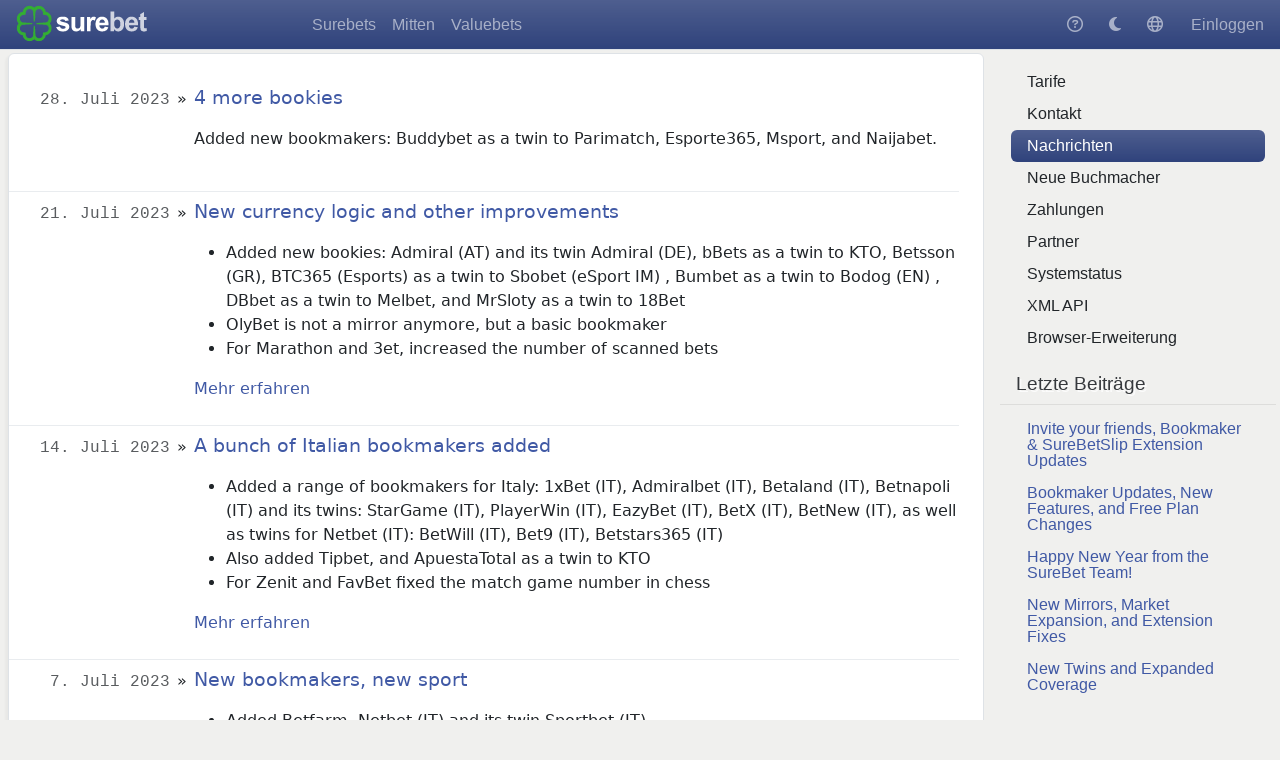

--- FILE ---
content_type: text/html; charset=utf-8
request_url: https://de.surebet.com/blog?page=9
body_size: 11603
content:
<!DOCTYPE html>
<html lang="de" class="ls fw" data-prefix=1803143>
  <head>
  <meta charset="utf-8">



    <meta
      name="release-version"
      content="260115-7e5c18a7"
    />

  <meta
    name="format-detection"
    content="telephone=no"
  >

    <link rel="stylesheet" href="/assets/themes/base-13b49f4ba41d6aa1223d6e8ada0ebae98ca01b02599085e8879ccf8477dfb249.css" media="all" />
  <script type="importmap" data-turbo-track="reload">{
  "imports": {
    "utils": "/assets/modules/utils-42b5e804ee7203fa1d0a1f6922c138c5ee5271c317ef5d0539fe82657f7d7198.js",
    "jquery": "/assets/modules/jquery-5e56ad09eaeaa275536ba37232525ef14a6922f1c557c86b19dcfd72ffd57e1d.js",
    "jquery-plugins": "/assets/modules/jquery-plugins-e8925364d590f5927adfe5b7dd98bda66009ffe3ced7471c0fde5cd82fc1da33.js",
    "bootstrap": "/assets/bootstrap/js/index.esm-aa15727e5121f6c6ba4978e5c057c22046b13b0509f5b0ab492abfbe27bd112b.js",
    "@popperjs/core": "/assets/@popperjs/core/dist/esm/index-4f497d5f634c20983c873313342248abecebd248354ab689f27514f7c03a75aa.js",
    "vue": "/assets/vue/dist/vue.esm-browser-d7010e25911be1ea1fd651379d6ae52420c02555bc0d8e7006656daaffa44a8b.js",
    "vue-i18n": "/assets/vue-i18n/dist/vue-i18n.esm-browser-41429d6d976760d265d7c2684fbef65d3699c02201983b74a0f742f5281029e2.js",
    "antlr4": "/assets/antlr4/dist/antlr4.web-48dbe28632bcf56511b2cd7adf18544fe2f31fa21ae329fdec57440b217affc7.mjs",
    "bootstrap-autocomplete": "/assets/bootstrap5-autocomplete/autocomplete-04c87a491b1a6a1883d76807975c83034072cc60a83a0512ffda7e43ef1e7c24.js",
    "@hotwired/stimulus": "/assets/stimulus.min-dd364f16ec9504dfb72672295637a1c8838773b01c0b441bd41008124c407894.js",
    "@hotwired/stimulus-loading": "/assets/stimulus-loading-3576ce92b149ad5d6959438c6f291e2426c86df3b874c525b30faad51b0d96b3.js",
    "controllers/application": "/assets/controllers/application-0b6a47f20bdea0d6456fab98bac2ce6467d14fa20b8f91f677eac0df17d57ef2.js",
    "controllers/cookies_controller": "/assets/controllers/cookies_controller-6a3470831daee65758e33865630ae30c9de00cec508379e1434d939b930ec389.js",
    "controllers": "/controllers/index.js",
    "dynamic": "/assets/dynamic-de/038600e82b803a66aaa57a7793f1d1f32421ec70226f267bbd2366c9b2dfcf67.js"}
}</script>
  <meta name="session-data" content="" data-domain="surebet.com" data-is-user-logged-in="false" data-is-staff="false" data-service-worker-path="/assets/service-worker-f595c73b4cefe7c27a86d14f04e12b1aea4d593204cc6beee4ddc57314405c55.js" data-is-compact-view="false" data-is-new-surebets-autoupdate-available="false" data-product-page-maximum-limit="25" data-product-page-ultimate-limit="25" data-is-user-complex-conditions-available="false" data-request-method="GET">
  <script src="/assets/sentry-727ef4651f28bcb691c1d802720c129ee5d99a89b08d21acc9473a76996b68dc.js" type="module" async="async" data-ip="3.140.251.86" data-email="anonymous" data-country="US" data-timezone="Edinburgh" data-locale="de" data-release="260115-7e5c18a7" id="sentry-init"></script>
    <script type="module">
//<![CDATA[

      (()=>{var u=Object.fromEntries(document.cookie.split("; ").map(e=>e.split("="))),o=document.querySelector('meta[name="session-data"]').dataset,k=3600*24*365;function t(e){return u[e]}function n(e,m){let f={
[e]:m,"max-age":k,path:"/",domain:o.domain},r=Object.entries(f).map(d=>d.join("=")).join("; ");document.cookie=r}var l=o.requestMethod==="GET",C=t("time_zone"),{timeZone:i}=Intl.DateTimeFormat().resolvedOptions(),
s=C!==i;s&&n("time_zone",i);var p=parseInt(t("time_zone_offset")),a=new Date().getTimezoneOffset(),c=p!==a;c&&n("time_zone_offset",a);var z=l&&(s||c);z&&location.reload();})();


//]]>
</script>
  
  <script src="/assets/es-module-shims.min-4ca9b3dd5e434131e3bb4b0c1d7dff3bfd4035672a5086deec6f73979a49be73.js" async="async" data-turbo-track="reload"></script>
  <link rel="modulepreload" href="/assets/modules/jquery-5e56ad09eaeaa275536ba37232525ef14a6922f1c557c86b19dcfd72ffd57e1d.js">
<link rel="modulepreload" href="/assets/modules/jquery-plugins-e8925364d590f5927adfe5b7dd98bda66009ffe3ced7471c0fde5cd82fc1da33.js">
<link rel="modulepreload" href="/assets/bootstrap/js/index.esm-aa15727e5121f6c6ba4978e5c057c22046b13b0509f5b0ab492abfbe27bd112b.js">
<link rel="modulepreload" href="/assets/@popperjs/core/dist/esm/index-4f497d5f634c20983c873313342248abecebd248354ab689f27514f7c03a75aa.js">
<link rel="modulepreload" href="/assets/vue/dist/vue.esm-browser-d7010e25911be1ea1fd651379d6ae52420c02555bc0d8e7006656daaffa44a8b.js">
<link rel="modulepreload" href="/assets/vue-i18n/dist/vue-i18n.esm-browser-41429d6d976760d265d7c2684fbef65d3699c02201983b74a0f742f5281029e2.js">
<link rel="modulepreload" href="/assets/stimulus.min-dd364f16ec9504dfb72672295637a1c8838773b01c0b441bd41008124c407894.js">
<link rel="modulepreload" href="/assets/stimulus-loading-3576ce92b149ad5d6959438c6f291e2426c86df3b874c525b30faad51b0d96b3.js">
  <link rel="modulepreload" href="/assets/application-0aff383056b555610d95a780dbd01042c609aa36d98b3738e71f4e5742e35e21.js">
<link rel="modulepreload" href="/assets/dynamic-de/038600e82b803a66aaa57a7793f1d1f32421ec70226f267bbd2366c9b2dfcf67.js">
  
  <meta name="description" content="Dienst zur Analyse der Wettquoten von Buchmacherwetten für Sportereignisse" />

  <meta name="csrf-param" content="authenticity_token" />
<meta name="csrf-token" content="lFccE66IeFUinjiCjkD0JYYBa1mQoPTtSkoM7i_toj3prPvZsyVmliYCalQc8YgoKmIenAxeekmTrBtSs4hRew" />
  <script>
    var prefixData = document.documentElement.dataset.prefix;
    if (prefixData) {
        var id = ["UA", prefixData, 12].join("-");
        var script = document.createElement('script');
        script.async = true;
        script.src = "https://www.googletagmanager.com/gtag/js?id=" + id;
        document.head.appendChild(script);
        window.dataLayer = window.dataLayer || [];
        function gtag(){dataLayer.push(arguments);}
        gtag('js', new Date());
        gtag('config', id, {"cookie_domain":"surebet.com","custom_map":{"dimension1":"plan"}});
	
    }
</script>

  
<link rel="apple-touch-icon" sizes="180x180" href="/assets/base/apple-touch-icon-0550128f800122627c4718c50c571f65ff65dcd661f3759c422ffe9ce09c3f6c.png">
<link rel="icon" type="image/png" sizes="32x32" href="/assets/base/favicon-32x32-8a168896d5224d5e71a06a284228a2dce97d3611e7d6405f04ee9696d34fa69d.png">
<link rel="icon" type="image/png" sizes="16x16" href="/assets/base/favicon-16x16-5524daa12de5ef76867e5dfc7a590c4a3965606e26e1da3e5a6706da88988e99.png">
<link rel="manifest" href="/base/manifest.webmanifest">
<link rel="mask-icon" href="/assets/base/safari-pinned-tab-fb8f47c4133912298dae3b6f29bba80146a6dca5083d87d4bd3599de915e11a3.svg" color="#30437c">
<link rel="shortcut icon" href="/assets/base/favicon-315ff20d854d0af9abc66c861d76470b047d6016c3d914b380a1f336f0d26366.ico">
<meta name="msapplication-TileColor" content="#30437c">
<meta name="msapplication-config" content="/base/browserconfig.xml">
<meta name="theme-color" content="#30437c">

      <link rel="alternate" href="https://en.surebet.com/blog?page=9" hreflang="en" />
    <link rel="alternate" href="https://el.surebet.com/blog?page=9" hreflang="el" />
    <link rel="alternate" href="https://es.surebet.com/blog?page=9" hreflang="es" />
    <link rel="alternate" href="https://fr.surebet.com/blog?page=9" hreflang="fr" />
    <link rel="alternate" href="https://it.surebet.com/blog?page=9" hreflang="it" />
    <link rel="alternate" href="https://pt.surebet.com/blog?page=9" hreflang="pt" />
    <link rel="alternate" href="https://ru.surebet.com/blog?page=9" hreflang="ru" />
    <link rel="alternate" href="https://tr.surebet.com/blog?page=9" hreflang="tr" />
    <link rel="alternate" href="https://zh.surebet.com/blog?page=9" hreflang="zh" />
    <link rel="alternate" href="https://us.surebet.com/blog?page=9" hreflang="us" />
    <link rel="alternate" href="https://su.surebet.com/blog?page=9" hreflang="ru" />
    <link rel="alternate" href="https://ja.surebet.com/blog?page=9" hreflang="ja" />

  <title>Notizen über die Website, Pläne und Ziele / Seite 9 / SureBet - Professionelle Wetten</title>
  <link rel="canonical" href="https://de.surebet.com/blog?page=9">
  
</head>

  <body
    class="loading"
    id="base"
  >
    
    
<header
  class="bg-primary bg-gradient"
  id="pre-header"
></header>

<header
  class="bg-primary bg-gradient"
  id="post-header"
></header>

<header class="bg-primary bg-gradient navbar navbar-expand navbar-dark">
  <div class="preface" translate="no">
    <a
      class="navbar-brand"
      href="/"
    >
      <img src="/dynamic/svg_logo/s.svg" />
    </a>
  </div>


  <div class="main-part">
      <a class="navbar-toggler position-relative" id="aside-expander" href="#">        <i class="fa-bars fa"></i>
</a>
    <ul class="navbar-nav">
        <li class="nav-item">
          <a class="nav-link" title="Gefundene surebets" href="/surebets">Surebets</a>        </li>
        <li class="nav-item">
          <a class="nav-link" title="Gefundene mitten" href="/middles">Mitten</a>        </li>
        <li class="nav-item">
          <a class="nav-link" title="Gefundene valuebets" href="/valuebets">Valuebets</a>        </li>
    </ul>
  </div>

  <nav class="navbar-nav login-part d-flex align-items-center">
  <div class="mx-1">
    <a class="nav-link" data-bs-toggle="tooltip" data-bs-delay="{&quot;show&quot;:150,&quot;hide&quot;:0}" data-bs-html="false" data-bs-trigger="hover" data-bs-placement="left" title="Hilfe" href="/wiki"><i class="fa-question-circle fa"></i></a>
  </div>

  <div
    class="mx-1"
    id="navigation-toggle-theme-button-container"
  >
    <form class="button_to" method="get" action="/user_additional_params/toggle_theme" data-remote="true"><button class="nav-link disabled-until-page-load" id="navigation-toggle-theme-button" title="Dunkles Design" data-bs-toggle="tooltip" data-bs-delay="{&quot;show&quot;:150,&quot;hide&quot;:0}" data-bs-html="false" data-bs-trigger="hover" data-bs-placement="left" type="submit"><i class="fa-moon fa-solid"></i></button></form>
  </div>

  <div class="mx-1">
    <span data-bs-toggle="tooltip" data-bs-delay="{&quot;show&quot;:150,&quot;hide&quot;:0}" data-bs-html="false" data-bs-trigger="hover" data-bs-placement="left" title="Regional settings"><button name="button" type="submit" class="nav-link" data-bs-toggle="modal" data-bs-target="#regional-settings-modal"><i class="fa-globe fa"></i></button></span>
  </div>

  <div class="ms-1">
      <a class="nav-link ms-1" href="/users/sign_in">Einloggen</a>
  </div>
</nav>

</header>

    <aside>
        <div class="block">
  <div class="content">
    <nav class="nav nav-pills flex-column">
      
      
      <a class="nav-link" href="/plan/overview">Tarife</a>      
      
      
      <a class="nav-link" href="/feedbacks/new">Kontakt</a>      
      
      
      <a class="nav-link active" href="/blog">Nachrichten</a>      
      
      
      <a class="nav-link" href="/bookie_ideas">Neue Buchmacher</a>      
      
      
      <a class="nav-link" href="/site/pay">Zahlungen</a>      
      
      
      <a class="nav-link" title="Partnerprogramm" href="/affiliate">Partner</a>      
      
      
      <a class="nav-link" href="/feedbacks/system_status">Systemstatus</a>      
      
      
      <a class="nav-link" href="/site/xml">XML API</a>      
      
      
      <a class="nav-link" href="/site/SureBetSlip">Browser-Erweiterung</a>      
    </nav>
  </div>
</div>

        
<div class="block recent-post">
  <h3>
    Letzte Beiträge
  </h3>

  <div class="content">
    <ul class="nav flex-column">
      <li class="nav-item"><a class="nav-link" href="/blog/1694-Invite%20your%20friends,%20Bookmaker%20%20SureBetSlip%20Extension%20Updates">Invite your friends, Bookmaker &amp; SureBetSlip Extension Updates</a></li>
      <li class="nav-item"><a class="nav-link" href="/blog/1692-Bookmaker%20Updates,%20New%20Features,%20and%20Free%20Plan%20Changes">Bookmaker Updates, New Features, and Free Plan Changes</a></li>
      <li class="nav-item"><a class="nav-link" href="/blog/1690-Happy%20New%20Year%20from%20the%20SureBet%20Team!">Happy New Year from the SureBet Team!</a></li>
      <li class="nav-item"><a class="nav-link" href="/blog/1688-New%20Mirrors,%20Market%20Expansion,%20and%20Extension%20Fixes">New Mirrors, Market Expansion, and Extension Fixes</a></li>
      <li class="nav-item"><a class="nav-link" href="/blog/1686-New%20Twins%20and%20Expanded%20Coverage">New Twins and Expanded Coverage</a></li>
    </ul>

  </div>

  <div class="content">
    <form class="row row-cols-auto g-3 align-items-center" target="popupwindow" onsubmit="window.open(&#39;https://feedburner.google.com/fb/a/mailverify?uri=surebet&#39;,&#39;popupwindow&#39;,&#39;scrollbars=yes,width=550,height=520&#39;);return true" action="https://feedburner.google.com/fb/a/mailverify" accept-charset="UTF-8" method="post"><input name="utf8" type="hidden" value="&#x2713;" autocomplete="off" /><input type="hidden" name="authenticity_token" value="V9WuhJBw8E7tpUZ91zEmZfu4g2Bt9GWnVVvE2EXSUw8qLklOjd3ujek5FKtFgFpoV9v2pfEK6wOMvdNk2begSQ" autocomplete="off" />
      <input value="surebet" autocomplete="off" type="hidden" name="uri" id="uri" />
      <input value="de_de" autocomplete="off" type="hidden" name="loc" id="loc" />
</form>  </div>
</div>

    </aside>

    <main>
      
      <div class="page-container">
                

        


  <div class="table-container blog-posts-container">
    <table class="posts-index">
      <tr class="int">
  <td class="dt">
    <span class="edit">
        &nbsp;
    </span>

    28. Juli 2023  </td>

  <td>
    &nbsp;»&nbsp;
  </td>

  <td class="ttl">
      <h3>
        <a href="/blog/1316-4%20more%20bookies"><p>4 more bookies</p>
</a>      </h3>
  </td>
</tr>

  <tr class="out border-bottom border-light-subtle">
    <td colspan="2"></td>

    <td>
      <div class="text">
        <p>Added new bookmakers: Buddybet as a twin to Parimatch, Esporte365, Msport, and Naijabet.</p>
      </div>
    </td>
  </tr>
<tr class="int">
  <td class="dt">
    <span class="edit">
        &nbsp;
    </span>

    21. Juli 2023  </td>

  <td>
    &nbsp;»&nbsp;
  </td>

  <td class="ttl">
      <h3>
        <a href="/blog/1314-New%20currency%20logic%20and%20other%20improvements"><p>New currency logic and other improvements</p>
</a>      </h3>
  </td>
</tr>

  <tr class="out border-bottom border-light-subtle">
    <td colspan="2"></td>

    <td>
      <div class="text">
        <ul>
<li>Added new bookies: Admiral (AT) and its twin Admiral (DE), bBets as a twin to KTO, Betsson (GR), BTC365 (Esports) as a twin to Sbobet (eSport IM) , Bumbet as a twin to Bodog (EN) , DBbet as a twin to Melbet, and MrSloty as a twin to 18Bet </li>
<li>OlyBet is not a mirror anymore, but a basic bookmaker</li>
<li>For Marathon and 3et, increased the number of scanned bets</li>
</ul>
<a href="/blog/1314-New%20currency%20logic%20and%20other%20improvements">Mehr erfahren</a>      </div>
    </td>
  </tr>
<tr class="int">
  <td class="dt">
    <span class="edit">
        &nbsp;
    </span>

    14. Juli 2023  </td>

  <td>
    &nbsp;»&nbsp;
  </td>

  <td class="ttl">
      <h3>
        <a href="/blog/1311-A%20bunch%20of%20Italian%20bookmakers%20added"><p>A bunch of Italian bookmakers added</p>
</a>      </h3>
  </td>
</tr>

  <tr class="out border-bottom border-light-subtle">
    <td colspan="2"></td>

    <td>
      <div class="text">
        <ul>
<li>Added a range of bookmakers for Italy: 1xBet (IT), Admiralbet (IT), Betaland (IT), Betnapoli (IT) and its twins: StarGame (IT), PlayerWin (IT), EazyBet (IT), BetX (IT), BetNew (IT), as well as twins for Netbet (IT): BetWill (IT), Bet9 (IT), Betstars365 (IT)</li>
<li>Also added Tipbet, and ApuestaTotal as a twin to KTO</li>
<li>For Zenit and FavBet fixed the match game number in chess</li>
</ul>
<a href="/blog/1311-A%20bunch%20of%20Italian%20bookmakers%20added">Mehr erfahren</a>      </div>
    </td>
  </tr>
<tr class="int">
  <td class="dt">
    <span class="edit">
        &nbsp;
    </span>

     7. Juli 2023  </td>

  <td>
    &nbsp;»&nbsp;
  </td>

  <td class="ttl">
      <h3>
        <a href="/blog/1310-New%20bookmakers,%20new%20sport"><p>New bookmakers, new sport</p>
</a>      </h3>
  </td>
</tr>

  <tr class="out border-bottom border-light-subtle">
    <td colspan="2"></td>

    <td>
      <div class="text">
        <ul>
<li>Added Betfarm, Netbet (IT) and its twin Sportbet (IT)</li>
<li>Added Pesäpallo (Finnish baseball) as a new sport</li>
<li>For BetInAsia (BLACK), added links to events</li>
<li>Fixed the bug of incorrect sport attribution of E-FIFA: now it is defined correctly as E-Football</li>
</ul>
<a href="/blog/1310-New%20bookmakers,%20new%20sport">Mehr erfahren</a>      </div>
    </td>
  </tr>
<tr class="int">
  <td class="dt">
    <span class="edit">
        &nbsp;
    </span>

    30. Juni 2023  </td>

  <td>
    &nbsp;»&nbsp;
  </td>

  <td class="ttl">
      <h3>
        <a href="/blog/1307-Five%20new%20bookies"><p>Five new bookies</p>
</a>      </h3>
  </td>
</tr>

  <tr class="out border-bottom border-light-subtle">
    <td colspan="2"></td>

    <td>
      <div class="text">
        <p>Added new bookmakers: Betclic (IT), Betway (IT), Estrelabet, NairaBet (SHOP), and UBC365 as a twin to Bethard</p>
      </div>
    </td>
  </tr>
<tr class="int">
  <td class="dt">
    <span class="edit">
        &nbsp;
    </span>

    24. Juni 2023  </td>

  <td>
    &nbsp;»&nbsp;
  </td>

  <td class="ttl">
      <h3>
        <a href="/blog/1305-API%20Release"><p>API Release</p>
</a>      </h3>
  </td>
</tr>

  <tr class="out border-bottom border-light-subtle">
    <td colspan="2"></td>

    <td>
      <div class="text">
        <ul>
<li>Released API for surebets, middles and valuebets; available upon request</li>
<li>Added new bookmakers: BetClic (PL) as a twin to BetClic (PT), Captains (NG) as a twin to BetFury, OlyBet as a twin to Ebingo, 12​Bet (IM E​SPORTS) as a twin to 
Sbo​bet (e​Sport IM)</li>
<li>Updated GaleraBet as it has switched the data providers</li>
</ul>
<a href="/blog/1305-API%20Release">Mehr erfahren</a>      </div>
    </td>
  </tr>
<tr class="int">
  <td class="dt">
    <span class="edit">
        &nbsp;
    </span>

    17. Juni 2023  </td>

  <td>
    &nbsp;»&nbsp;
  </td>

  <td class="ttl">
      <h3>
        <a href="/blog/1272-4%20New%20bookmakers"><p>4 New bookmakers</p>
</a>      </h3>
  </td>
</tr>

  <tr class="out border-bottom border-light-subtle">
    <td colspan="2"></td>

    <td>
      <div class="text">
        <p>Added new bookies: BetInAsia, BoyleSports, Jack998 as a twin to Ebingo, and Sportmarket</p>
      </div>
    </td>
  </tr>
<tr class="int">
  <td class="dt">
    <span class="edit">
        &nbsp;
    </span>

     9. Juni 2023  </td>

  <td>
    &nbsp;»&nbsp;
  </td>

  <td class="ttl">
      <h3>
        <a href="/blog/1270-New%20bookies%20and%20Cloudbet%20baseball%20update"><p>New bookies and Cloudbet baseball update</p>
</a>      </h3>
  </td>
</tr>

  <tr class="out border-bottom border-light-subtle">
    <td colspan="2"></td>

    <td>
      <div class="text">
        <ul>
<li>Added betFIRST, Parimatch (CY), Ubet, and 188Bet (PT) as a clone to 188Bet</li>
<li>For Cloudbet, updated the baseball rules in regard to pitchers</li>
</ul>
      </div>
    </td>
  </tr>
<tr class="int">
  <td class="dt">
    <span class="edit">
        &nbsp;
    </span>

     3. Juni 2023  </td>

  <td>
    &nbsp;»&nbsp;
  </td>

  <td class="ttl">
      <h3>
        <a href="/blog/1268-More%20twin%20sites%20available"><p>More twin sites available</p>
</a>      </h3>
  </td>
</tr>

  <tr class="out border-bottom border-light-subtle">
    <td colspan="2"></td>

    <td>
      <div class="text">
        <ul>
<li>Added new bookmakers: 1xbet (ES) as a twin to 1xbet, Betcris (DO) and Betcris(MX) as twins to Betcris, Gamdom and LootBet and Punt as twins to Parimatch, IviBet (GR) as a twin to TonyBet, NetBet (RO) as a twin to GaleraBet</li>
<li>Pokerstars (IT) is now a separate bookmaker, not a twin</li>
<li>Restored Bingoal, Goldenpark</li>
</ul>
<a href="/blog/1268-More%20twin%20sites%20available">Mehr erfahren</a>      </div>
    </td>
  </tr>
<tr class="int">
  <td class="dt">
    <span class="edit">
        &nbsp;
    </span>

    27. Mai 2023  </td>

  <td>
    &nbsp;»&nbsp;
  </td>

  <td class="ttl">
      <h3>
        <a href="/blog/1266-Adding%20new%20and%20maintaining%20old%20bookmakers"><p>Adding new and maintaining old bookmakers</p>
</a>      </h3>
  </td>
</tr>

  <tr class="out border-bottom border-light-subtle">
    <td colspan="2"></td>

    <td>
      <div class="text">
        <ul>
<li>Added new bookmakers: Betcris (BR) as a twin of Betcris, Chance (CZ) as a twin of Tipsport (CZ), IviBet as a twin of TonyBet, MelBet (NG) and МелБет as twins of TOTOgaming, Oddset as a twin of Bwin, and Playpix</li>
<li>Restored the scanning of Betano (BR)</li>
<li>For Cloudbet, expanded the scanning to several languages</li>
</ul>
      </div>
    </td>
  </tr>
<tr class="int">
  <td class="dt">
    <span class="edit">
        &nbsp;
    </span>

    20. Mai 2023  </td>

  <td>
    &nbsp;»&nbsp;
  </td>

  <td class="ttl">
      <h3>
        <a href="/blog/1264-Adding%20new%20bookmakers%20and%20improving%20old%20ones"><p>Adding new bookmakers and improving old ones</p>
</a>      </h3>
  </td>
</tr>

  <tr class="out border-bottom border-light-subtle">
    <td colspan="2"></td>

    <td>
      <div class="text">
        <ul>
<li>Added new bookmakers: Bantubet, Betano (NG) as a clone to Betano (BR), Bolsa​De​Aposta as a clone to Betfair, Marathon (DK) and Marathon (ES) as clones to Marathon, and PokerStars (GR)</li>
<li>Changed the name of Parimatch (EN) to Gra (LIVE)</li>
<li>In Favbet (Valorant), fixed the parsing rules for totals and handicaps</li>
<li>For Nitrobetting, increased the number of scanned events</li>
</ul>
<a href="/blog/1264-Adding%20new%20bookmakers%20and%20improving%20old%20ones">Mehr erfahren</a>      </div>
    </td>
  </tr>
<tr class="int">
  <td class="dt">
    <span class="edit">
        &nbsp;
    </span>

    13. Mai 2023  </td>

  <td>
    &nbsp;»&nbsp;
  </td>

  <td class="ttl">
      <h3>
        <a href="/blog/1262-One%20bookie%20restored%20and%20one%20added"><p>One bookie restored and one added</p>
</a>      </h3>
  </td>
</tr>

  <tr class="out border-bottom border-light-subtle">
    <td colspan="2"></td>

    <td>
      <div class="text">
        <ul>
<li>Added a new bookmaker: Svenska Spel</li>
<li>Restored the scanning of Liga Stavok</li>
</ul>
      </div>
    </td>
  </tr>
<tr class="int">
  <td class="dt">
    <span class="edit">
        &nbsp;
    </span>

     5. Mai 2023  </td>

  <td>
    &nbsp;»&nbsp;
  </td>

  <td class="ttl">
      <h3>
        <a href="/blog/1260-Scan%20improvements"><p>Scan improvements</p>
</a>      </h3>
  </td>
</tr>

  <tr class="out border-bottom border-light-subtle">
    <td colspan="2"></td>

    <td>
      <div class="text">
        <ul>
<li>Added 3 new bookmakers: Unibet (IT) as a clone to LeoVegas (PT), LeoVegas (CA),  and 888sport (IT)</li>
<li>Partially improved the scan quality for GGBet and Vulkan Bet</li>
<li>For iForBet, updated the rules on the total of rounds in boxing</li>
</ul>
      </div>
    </td>
  </tr>
<tr class="int">
  <td class="dt">
    <span class="edit">
        &nbsp;
    </span>

    28. April 2023  </td>

  <td>
    &nbsp;»&nbsp;
  </td>

  <td class="ttl">
      <h3>
        <a href="/blog/1259-More%20bookmakers%20on%20the%20list"><p>More bookmakers on the list</p>
</a>      </h3>
  </td>
</tr>

  <tr class="out border-bottom border-light-subtle">
    <td colspan="2"></td>

    <td>
      <div class="text">
        <ul>
<li>Added new bookmakers: DAZNBet (ES) and DAZNBet (UK), Ecuabet as a clone to KTO, Expekt as a clone to Jacks, LeoVegas (IT) as a clone to BetWarrior, William Hill (IT) as a clone to William Hill</li>
<li>Added Portuguese language for LeoVegas (PT)</li>
<li>Restored Fonbet</li>
</ul>
      </div>
    </td>
  </tr>
<tr class="int">
  <td class="dt">
    <span class="edit">
        &nbsp;
    </span>

    22. April 2023  </td>

  <td>
    &nbsp;»&nbsp;
  </td>

  <td class="ttl">
      <h3>
        <a href="/blog/1256-Improving%20service%20infrastructure"><p>Improving service infrastructure</p>
</a>      </h3>
  </td>
</tr>

  <tr class="out border-bottom border-light-subtle">
    <td colspan="2"></td>

    <td>
      <div class="text">
        <ul>
<li>Updated sever infrastructure (to Intel Raptor Lake) which will help us process data quicker</li>
<li>Added new bookmakers: BetFury, FanDuel, Rollbit, Sportium (CO), Winbet (RO)</li>
<li>Pokerstars (FR) is now a separate bookmaker and not a clone</li>
<li>Fixed the problem for KO-or-TKO (knockout or technical knockout) in boxing. Previously, KO-or-TKO was combined into one concept of KO. Now they are separate</li>
</ul>
<a href="/blog/1256-Improving%20service%20infrastructure">Mehr erfahren</a>      </div>
    </td>
  </tr>
<tr class="int">
  <td class="dt">
    <span class="edit">
        &nbsp;
    </span>

    15. April 2023  </td>

  <td>
    &nbsp;»&nbsp;
  </td>

  <td class="ttl">
      <h3>
        <a href="/blog/1254-2%20More%20bookies%20added"><p>2 More bookies added</p>
</a>      </h3>
  </td>
</tr>

  <tr class="out border-bottom border-light-subtle">
    <td colspan="2"></td>

    <td>
      <div class="text">
        <ul>
<li>Added new bookmakers: Winbet (BG) and Nitrobetting</li>
<li>Restored the scanning of 188Bet and Liga Stavok</li>
<li>Fixed multiple bugs with team pairing</li>
<li>For Betboro, fixed the links</li>
</ul>
<a href="/blog/1254-2%20More%20bookies%20added">Mehr erfahren</a>      </div>
    </td>
  </tr>

    </table>
  </div>

  <div class="blog-posts-pagination-container">
    <div role="navigation" aria-label="Pagination" class="pagination"><a class="previous_page" aria-label="Previous page" rel="prev" href="/blog?page=8">&laquo;</a> <a aria-label="Page 1" href="/blog?page=1">1</a> <span class="gap">&hellip;</span> <a rel="prev" aria-label="Page 8" href="/blog?page=8">8</a> <em class="current" aria-label="Page 9" aria-current="page">9</em> <a rel="next" aria-label="Page 10" href="/blog?page=10">10</a> <span class="gap">&hellip;</span> <a aria-label="Page 16" href="/blog?page=16">16</a> <a class="next_page" aria-label="Next page" rel="next" href="/blog?page=10">&raquo;</a></div>
  </div>

      </div>
</main>
    <div
  class="modal"
  id="regional-settings-modal"
>
  <div class="modal-dialog modal-dialog-centered modal-md">
    <div class="modal-content">
      <div class="modal-placeholder">
        <i class="fa-spinner fa-2xl fa-spin fa"></i>
      </div>
    </div>
  </div>
</div>

    <footer>
  <div id="default">
    <div class="in">
      <ul class="nav">
        <li class="nav-item mb-1">
          <button name="button" type="button" class="nav-link dropdown-toggle" data-bs-toggle="dropdown">
  <span>
    <i class="fa-globe fa"></i>
  </span>

  <span class="ms-1">
    Deutsch
  </span>
</button>
<div class="dropdown-menu">

    <a lang="en" class="dropdown-item" href="//en.surebet.com/blog?page=9">
      <span>
        <span class="flag-icon flag-icon-gb"></span>
      </span>

      <span class="ms-1">
        English
      </span>
</a>
    <a lang="de" class="dropdown-item active" href="//de.surebet.com/blog?page=9">
      <span>
        <span class="flag-icon flag-icon-de"></span>
      </span>

      <span class="ms-1">
        Deutsch
      </span>
</a>
    <a lang="el" class="dropdown-item" href="//el.surebet.com/blog?page=9">
      <span>
        <span class="flag-icon flag-icon-gr"></span>
      </span>

      <span class="ms-1">
        Ελληνικά
      </span>
</a>
    <a lang="es" class="dropdown-item" href="//es.surebet.com/blog?page=9">
      <span>
        <span class="flag-icon flag-icon-es"></span>
      </span>

      <span class="ms-1">
        Español
      </span>
</a>
    <a lang="fr" class="dropdown-item" href="//fr.surebet.com/blog?page=9">
      <span>
        <span class="flag-icon flag-icon-fr"></span>
      </span>

      <span class="ms-1">
        Français
      </span>
</a>
    <a lang="it" class="dropdown-item" href="//it.surebet.com/blog?page=9">
      <span>
        <span class="flag-icon flag-icon-it"></span>
      </span>

      <span class="ms-1">
        Italiano
      </span>
</a>
    <a lang="pt" class="dropdown-item" href="//pt.surebet.com/blog?page=9">
      <span>
        <span class="flag-icon flag-icon-pt"></span>
      </span>

      <span class="ms-1">
        Português
      </span>
</a>
    <a lang="ru" class="dropdown-item" href="//ru.surebet.com/blog?page=9">
      <span>
        <span class="flag-icon flag-icon-ru"></span>
      </span>

      <span class="ms-1">
        Русский
      </span>
</a>
    <a lang="tr" class="dropdown-item" href="//tr.surebet.com/blog?page=9">
      <span>
        <span class="flag-icon flag-icon-tr"></span>
      </span>

      <span class="ms-1">
        Türkçe
      </span>
</a>
    <a lang="zh" class="dropdown-item" href="//zh.surebet.com/blog?page=9">
      <span>
        <span class="flag-icon flag-icon-cn"></span>
      </span>

      <span class="ms-1">
        中文
      </span>
</a>
    <a lang="ja" class="dropdown-item" href="//ja.surebet.com/blog?page=9">
      <span>
        <span class="flag-icon flag-icon-jp"></span>
      </span>

      <span class="ms-1">
        日本語
      </span>
</a></div>

        </li>

        <li class="nav-item my-1">
          <span>UTC+00:00</span><i class="fa-question-circle cursor-help ms-2 fa-solid" data-bs-toggle="tooltip" data-bs-delay="{&quot;show&quot;:150,&quot;hide&quot;:0}" data-bs-html="true" data-bs-trigger="hover" title="Ihre Systemzeit ist &lt;strong class=&quot;text-white&quot;&gt;Samstag, 17. Januar 2026, 08:30 Uhr&lt;/strong&gt;, die sich von UTC für &lt;strong class=&quot;text-white&quot;&gt;+00:00&lt;/strong&gt; unterscheidet. Die Standortzeit wird entsprechend angezeigt.&lt;br&gt;&lt;br&gt;The time zone is taken from your browser settings and operating system. Please check them if the displayed information is not correct."></i>
        </li>

        <li class="nav-item my-1">
          <span class="nav-link">
            <small>
              © 2026
            </small>
          </span>
        </li>
      </ul>
    </div>

    <div class="out">
            <div>
              <ul class="list-unstyled nav flex-column">
                <li class="nav-item"><a class="nav-link" href="/feedbacks/new">Kontakt</a></li>
              </ul>
            </div>
            <div>
              <ul class="list-unstyled nav flex-column">
                <li class="nav-item"><a class="nav-link" href="/blog">Nachrichten</a></li>
              </ul>
            </div>
            <div>
              <ul class="list-unstyled nav flex-column">
                <li class="nav-item"><a class="nav-link" href="/wiki">Hilfe</a></li>
              </ul>
            </div>
            <div>
              <ul class="list-unstyled nav flex-column">
                <li class="nav-item"><a class="nav-link" title="Häufig gestellte fragen" href="/wiki/faq-about-the-service">FAQ</a></li>
              </ul>
            </div>
            <div>
              <ul class="list-unstyled nav flex-column">
                <li class="nav-item"><a class="nav-link" href="/plan/overview">Tarife</a></li>
              </ul>
            </div>
            <div>
              <ul class="list-unstyled nav flex-column">
                <li class="nav-item"><a class="nav-link" href="/site/pay">Zahlungen</a></li>
              </ul>
            </div>
            <div>
              <ul class="list-unstyled nav flex-column">
                <li class="nav-item"><a class="nav-link" href="/by/bookie">Buchmacher</a></li>
              </ul>
            </div>
            <div>
              <ul class="list-unstyled nav flex-column">
                <li class="nav-item"><a class="nav-link" href="/rating">Buchmacher-Bewertung</a></li>
              </ul>
            </div>
            <div>
              <ul class="list-unstyled nav flex-column">
                <li class="nav-item"><a class="nav-link" href="/by/sport">Sport</a></li>
              </ul>
            </div>
            <div>
              <ul class="list-unstyled nav flex-column">
                <li class="nav-item"><a class="nav-link" href="/by/country">Länder</a></li>
              </ul>
            </div>
            <div>
              <ul class="list-unstyled nav flex-column">
                <li class="nav-item"><a class="nav-link" href="/site/xml">XML API</a></li>
              </ul>
            </div>
            <div>
              <ul class="list-unstyled nav flex-column">
                <li class="nav-item"><a class="nav-link" href="/feedbacks/system_status">Systemstatus</a></li>
              </ul>
            </div>
            <div>
              <ul class="list-unstyled nav flex-column">
                <li class="nav-item"><a class="nav-link" href="/site/SureBetSlip">Browser-Erweiterung</a></li>
              </ul>
            </div>
            <div>
              <ul class="list-unstyled nav flex-column">
                <li class="nav-item"><a class="nav-link" href="/site/about">Über uns</a></li>
              </ul>
            </div>
            <div>
              <ul class="list-unstyled nav flex-column">
                <li class="nav-item"><a class="nav-link" href="/site/toc">Nutzungsvereinbarung</a></li>
              </ul>
            </div>
            <div>
              <ul class="list-unstyled nav flex-column">
                <li class="nav-item"><a class="nav-link" href="/site/privacy">Datenschutzerklärung</a></li>
              </ul>
            </div>
    </div>
        
  </div>

</footer>

    <iframe
  style="width: 0px; height: 0px; border: 0; overflow: hidden;"
  name="sbbf"
  id="sbb"
  src="about:blank"
  sandbox="allow-scripts allow-forms allow-same-origin"
  data-info="Dj/bCrQIjXIFRhSk2JO5DzlEEAOrB+XQbHjgaN9NU5g="
></iframe>


    
    <script src="/assets/application-0aff383056b555610d95a780dbd01042c609aa36d98b3738e71f4e5742e35e21.js" type="module"></script>
<script src="/assets/user/settings/regional-3af04838cfe129036da1f771639ba4d47e16af53cd15a81fa272c340cc06e3e4.js" type="module"></script>


  </body>
</html>


--- FILE ---
content_type: text/html; charset=utf-8
request_url: https://de.surebet.com/blog?page=9
body_size: 11373
content:
<!DOCTYPE html>
<html lang="de" class="ls fw" data-prefix=1803143>
  <head>
  <meta charset="utf-8">



    <meta
      name="release-version"
      content="260115-7e5c18a7"
    />

  <meta
    name="format-detection"
    content="telephone=no"
  >

    <link rel="stylesheet" href="/assets/themes/base-13b49f4ba41d6aa1223d6e8ada0ebae98ca01b02599085e8879ccf8477dfb249.css" media="all" />
  <script type="importmap" data-turbo-track="reload">{
  "imports": {
    "utils": "/assets/modules/utils-42b5e804ee7203fa1d0a1f6922c138c5ee5271c317ef5d0539fe82657f7d7198.js",
    "jquery": "/assets/modules/jquery-5e56ad09eaeaa275536ba37232525ef14a6922f1c557c86b19dcfd72ffd57e1d.js",
    "jquery-plugins": "/assets/modules/jquery-plugins-e8925364d590f5927adfe5b7dd98bda66009ffe3ced7471c0fde5cd82fc1da33.js",
    "bootstrap": "/assets/bootstrap/js/index.esm-aa15727e5121f6c6ba4978e5c057c22046b13b0509f5b0ab492abfbe27bd112b.js",
    "@popperjs/core": "/assets/@popperjs/core/dist/esm/index-4f497d5f634c20983c873313342248abecebd248354ab689f27514f7c03a75aa.js",
    "vue": "/assets/vue/dist/vue.esm-browser-d7010e25911be1ea1fd651379d6ae52420c02555bc0d8e7006656daaffa44a8b.js",
    "vue-i18n": "/assets/vue-i18n/dist/vue-i18n.esm-browser-41429d6d976760d265d7c2684fbef65d3699c02201983b74a0f742f5281029e2.js",
    "antlr4": "/assets/antlr4/dist/antlr4.web-48dbe28632bcf56511b2cd7adf18544fe2f31fa21ae329fdec57440b217affc7.mjs",
    "bootstrap-autocomplete": "/assets/bootstrap5-autocomplete/autocomplete-04c87a491b1a6a1883d76807975c83034072cc60a83a0512ffda7e43ef1e7c24.js",
    "@hotwired/stimulus": "/assets/stimulus.min-dd364f16ec9504dfb72672295637a1c8838773b01c0b441bd41008124c407894.js",
    "@hotwired/stimulus-loading": "/assets/stimulus-loading-3576ce92b149ad5d6959438c6f291e2426c86df3b874c525b30faad51b0d96b3.js",
    "controllers/application": "/assets/controllers/application-0b6a47f20bdea0d6456fab98bac2ce6467d14fa20b8f91f677eac0df17d57ef2.js",
    "controllers/cookies_controller": "/assets/controllers/cookies_controller-6a3470831daee65758e33865630ae30c9de00cec508379e1434d939b930ec389.js",
    "controllers": "/controllers/index.js",
    "dynamic": "/assets/dynamic-de/038600e82b803a66aaa57a7793f1d1f32421ec70226f267bbd2366c9b2dfcf67.js"}
}</script>
  <meta name="session-data" content="" data-domain="surebet.com" data-is-user-logged-in="false" data-is-staff="false" data-service-worker-path="/assets/service-worker-f595c73b4cefe7c27a86d14f04e12b1aea4d593204cc6beee4ddc57314405c55.js" data-is-compact-view="false" data-is-new-surebets-autoupdate-available="false" data-product-page-maximum-limit="25" data-product-page-ultimate-limit="25" data-is-user-complex-conditions-available="false" data-request-method="GET">
  <script src="/assets/sentry-727ef4651f28bcb691c1d802720c129ee5d99a89b08d21acc9473a76996b68dc.js" type="module" async="async" data-ip="3.140.251.86" data-email="anonymous" data-country="US" data-timezone="UTC" data-locale="de" data-release="260115-7e5c18a7" id="sentry-init"></script>
    <script type="module">
//<![CDATA[

      (()=>{var u=Object.fromEntries(document.cookie.split("; ").map(e=>e.split("="))),o=document.querySelector('meta[name="session-data"]').dataset,k=3600*24*365;function t(e){return u[e]}function n(e,m){let f={
[e]:m,"max-age":k,path:"/",domain:o.domain},r=Object.entries(f).map(d=>d.join("=")).join("; ");document.cookie=r}var l=o.requestMethod==="GET",C=t("time_zone"),{timeZone:i}=Intl.DateTimeFormat().resolvedOptions(),
s=C!==i;s&&n("time_zone",i);var p=parseInt(t("time_zone_offset")),a=new Date().getTimezoneOffset(),c=p!==a;c&&n("time_zone_offset",a);var z=l&&(s||c);z&&location.reload();})();


//]]>
</script>
  
  <script src="/assets/es-module-shims.min-4ca9b3dd5e434131e3bb4b0c1d7dff3bfd4035672a5086deec6f73979a49be73.js" async="async" data-turbo-track="reload"></script>
  <link rel="modulepreload" href="/assets/modules/jquery-5e56ad09eaeaa275536ba37232525ef14a6922f1c557c86b19dcfd72ffd57e1d.js">
<link rel="modulepreload" href="/assets/modules/jquery-plugins-e8925364d590f5927adfe5b7dd98bda66009ffe3ced7471c0fde5cd82fc1da33.js">
<link rel="modulepreload" href="/assets/bootstrap/js/index.esm-aa15727e5121f6c6ba4978e5c057c22046b13b0509f5b0ab492abfbe27bd112b.js">
<link rel="modulepreload" href="/assets/@popperjs/core/dist/esm/index-4f497d5f634c20983c873313342248abecebd248354ab689f27514f7c03a75aa.js">
<link rel="modulepreload" href="/assets/vue/dist/vue.esm-browser-d7010e25911be1ea1fd651379d6ae52420c02555bc0d8e7006656daaffa44a8b.js">
<link rel="modulepreload" href="/assets/vue-i18n/dist/vue-i18n.esm-browser-41429d6d976760d265d7c2684fbef65d3699c02201983b74a0f742f5281029e2.js">
<link rel="modulepreload" href="/assets/stimulus.min-dd364f16ec9504dfb72672295637a1c8838773b01c0b441bd41008124c407894.js">
<link rel="modulepreload" href="/assets/stimulus-loading-3576ce92b149ad5d6959438c6f291e2426c86df3b874c525b30faad51b0d96b3.js">
  <link rel="modulepreload" href="/assets/application-0aff383056b555610d95a780dbd01042c609aa36d98b3738e71f4e5742e35e21.js">
<link rel="modulepreload" href="/assets/dynamic-de/038600e82b803a66aaa57a7793f1d1f32421ec70226f267bbd2366c9b2dfcf67.js">
  
  <meta name="description" content="Dienst zur Analyse der Wettquoten von Buchmacherwetten für Sportereignisse" />

  <meta name="csrf-param" content="authenticity_token" />
<meta name="csrf-token" content="OIrcwYKoqTF-mFbt9G7C6FpVZ4bIfv_kP5Fatl5Ye-lFcTsLnwW38noEBDtm377l9jYSQ1SAcUDmd00Kwj2Irw" />
  <script>
    var prefixData = document.documentElement.dataset.prefix;
    if (prefixData) {
        var id = ["UA", prefixData, 12].join("-");
        var script = document.createElement('script');
        script.async = true;
        script.src = "https://www.googletagmanager.com/gtag/js?id=" + id;
        document.head.appendChild(script);
        window.dataLayer = window.dataLayer || [];
        function gtag(){dataLayer.push(arguments);}
        gtag('js', new Date());
        gtag('config', id, {"cookie_domain":"surebet.com","custom_map":{"dimension1":"plan"}});
	
    }
</script>

  
<link rel="apple-touch-icon" sizes="180x180" href="/assets/base/apple-touch-icon-0550128f800122627c4718c50c571f65ff65dcd661f3759c422ffe9ce09c3f6c.png">
<link rel="icon" type="image/png" sizes="32x32" href="/assets/base/favicon-32x32-8a168896d5224d5e71a06a284228a2dce97d3611e7d6405f04ee9696d34fa69d.png">
<link rel="icon" type="image/png" sizes="16x16" href="/assets/base/favicon-16x16-5524daa12de5ef76867e5dfc7a590c4a3965606e26e1da3e5a6706da88988e99.png">
<link rel="manifest" href="/base/manifest.webmanifest">
<link rel="mask-icon" href="/assets/base/safari-pinned-tab-fb8f47c4133912298dae3b6f29bba80146a6dca5083d87d4bd3599de915e11a3.svg" color="#30437c">
<link rel="shortcut icon" href="/assets/base/favicon-315ff20d854d0af9abc66c861d76470b047d6016c3d914b380a1f336f0d26366.ico">
<meta name="msapplication-TileColor" content="#30437c">
<meta name="msapplication-config" content="/base/browserconfig.xml">
<meta name="theme-color" content="#30437c">

      <link rel="alternate" href="https://en.surebet.com/blog?page=9" hreflang="en" />
    <link rel="alternate" href="https://el.surebet.com/blog?page=9" hreflang="el" />
    <link rel="alternate" href="https://es.surebet.com/blog?page=9" hreflang="es" />
    <link rel="alternate" href="https://fr.surebet.com/blog?page=9" hreflang="fr" />
    <link rel="alternate" href="https://it.surebet.com/blog?page=9" hreflang="it" />
    <link rel="alternate" href="https://pt.surebet.com/blog?page=9" hreflang="pt" />
    <link rel="alternate" href="https://ru.surebet.com/blog?page=9" hreflang="ru" />
    <link rel="alternate" href="https://tr.surebet.com/blog?page=9" hreflang="tr" />
    <link rel="alternate" href="https://zh.surebet.com/blog?page=9" hreflang="zh" />
    <link rel="alternate" href="https://us.surebet.com/blog?page=9" hreflang="us" />
    <link rel="alternate" href="https://su.surebet.com/blog?page=9" hreflang="ru" />
    <link rel="alternate" href="https://ja.surebet.com/blog?page=9" hreflang="ja" />

  <title>Notizen über die Website, Pläne und Ziele / Seite 9 / SureBet - Professionelle Wetten</title>
  <link rel="canonical" href="https://de.surebet.com/blog?page=9">
  
</head>

  <body
    class="loading"
    id="base"
  >
    
    
<header
  class="bg-primary bg-gradient"
  id="pre-header"
></header>

<header
  class="bg-primary bg-gradient"
  id="post-header"
></header>

<header class="bg-primary bg-gradient navbar navbar-expand navbar-dark">
  <div class="preface" translate="no">
    <a
      class="navbar-brand"
      href="/"
    >
      <img src="/dynamic/svg_logo/s.svg" />
    </a>
  </div>


  <div class="main-part">
      <a class="navbar-toggler position-relative" id="aside-expander" href="#">        <i class="fa-bars fa"></i>
</a>
    <ul class="navbar-nav">
        <li class="nav-item">
          <a class="nav-link" title="Gefundene surebets" href="/surebets">Surebets</a>        </li>
        <li class="nav-item">
          <a class="nav-link" title="Gefundene mitten" href="/middles">Mitten</a>        </li>
        <li class="nav-item">
          <a class="nav-link" title="Gefundene valuebets" href="/valuebets">Valuebets</a>        </li>
    </ul>
  </div>

  <nav class="navbar-nav login-part d-flex align-items-center">
  <div class="mx-1">
    <a class="nav-link" data-bs-toggle="tooltip" data-bs-delay="{&quot;show&quot;:150,&quot;hide&quot;:0}" data-bs-html="false" data-bs-trigger="hover" data-bs-placement="left" title="Hilfe" href="/wiki"><i class="fa-question-circle fa"></i></a>
  </div>

  <div
    class="mx-1"
    id="navigation-toggle-theme-button-container"
  >
    <form class="button_to" method="get" action="/user_additional_params/toggle_theme" data-remote="true"><button class="nav-link disabled-until-page-load" id="navigation-toggle-theme-button" title="Dunkles Design" data-bs-toggle="tooltip" data-bs-delay="{&quot;show&quot;:150,&quot;hide&quot;:0}" data-bs-html="false" data-bs-trigger="hover" data-bs-placement="left" type="submit"><i class="fa-moon fa-solid"></i></button></form>
  </div>

  <div class="mx-1">
    <span data-bs-toggle="tooltip" data-bs-delay="{&quot;show&quot;:150,&quot;hide&quot;:0}" data-bs-html="false" data-bs-trigger="hover" data-bs-placement="left" title="Regional settings"><button name="button" type="submit" class="nav-link" data-bs-toggle="modal" data-bs-target="#regional-settings-modal"><i class="fa-globe fa"></i></button></span>
  </div>

  <div class="ms-1">
      <a class="nav-link ms-1" href="/users/sign_in">Einloggen</a>
  </div>
</nav>

</header>

    <aside>
        <div class="block">
  <div class="content">
    <nav class="nav nav-pills flex-column">
      
      
      <a class="nav-link" href="/plan/overview">Tarife</a>      
      
      
      <a class="nav-link" href="/feedbacks/new">Kontakt</a>      
      
      
      <a class="nav-link active" href="/blog">Nachrichten</a>      
      
      
      <a class="nav-link" href="/bookie_ideas">Neue Buchmacher</a>      
      
      
      <a class="nav-link" href="/site/pay">Zahlungen</a>      
      
      
      <a class="nav-link" title="Partnerprogramm" href="/affiliate">Partner</a>      
      
      
      <a class="nav-link" href="/feedbacks/system_status">Systemstatus</a>      
      
      
      <a class="nav-link" href="/site/xml">XML API</a>      
      
      
      <a class="nav-link" href="/site/SureBetSlip">Browser-Erweiterung</a>      
    </nav>
  </div>
</div>

        
<div class="block recent-post">
  <h3>
    Letzte Beiträge
  </h3>

  <div class="content">
    <ul class="nav flex-column">
      <li class="nav-item"><a class="nav-link" href="/blog/1694-Invite%20your%20friends,%20Bookmaker%20%20SureBetSlip%20Extension%20Updates">Invite your friends, Bookmaker &amp; SureBetSlip Extension Updates</a></li>
      <li class="nav-item"><a class="nav-link" href="/blog/1692-Bookmaker%20Updates,%20New%20Features,%20and%20Free%20Plan%20Changes">Bookmaker Updates, New Features, and Free Plan Changes</a></li>
      <li class="nav-item"><a class="nav-link" href="/blog/1690-Happy%20New%20Year%20from%20the%20SureBet%20Team!">Happy New Year from the SureBet Team!</a></li>
      <li class="nav-item"><a class="nav-link" href="/blog/1688-New%20Mirrors,%20Market%20Expansion,%20and%20Extension%20Fixes">New Mirrors, Market Expansion, and Extension Fixes</a></li>
      <li class="nav-item"><a class="nav-link" href="/blog/1686-New%20Twins%20and%20Expanded%20Coverage">New Twins and Expanded Coverage</a></li>
    </ul>

  </div>

  <div class="content">
    <form class="row row-cols-auto g-3 align-items-center" target="popupwindow" onsubmit="window.open(&#39;https://feedburner.google.com/fb/a/mailverify?uri=surebet&#39;,&#39;popupwindow&#39;,&#39;scrollbars=yes,width=550,height=520&#39;);return true" action="https://feedburner.google.com/fb/a/mailverify" accept-charset="UTF-8" method="post"><input name="utf8" type="hidden" value="&#x2713;" autocomplete="off" /><input type="hidden" name="authenticity_token" value="D8OnW8Fz7L1GrKfFa3NniyBMLmyAGC54ChHk2xOTIE1yOECR3N7yfkIw9RP5whuGjC9bqRzmoNzT9_Nnj_bTCw" autocomplete="off" />
      <input value="surebet" autocomplete="off" type="hidden" name="uri" id="uri" />
      <input value="de_de" autocomplete="off" type="hidden" name="loc" id="loc" />
</form>  </div>
</div>

    </aside>

    <main>
      
      <div class="page-container">
                

        


  <div class="table-container blog-posts-container">
    <table class="posts-index">
      <tr class="int">
  <td class="dt">
    <span class="edit">
        &nbsp;
    </span>

    28. Juli 2023  </td>

  <td>
    &nbsp;»&nbsp;
  </td>

  <td class="ttl">
      <h3>
        <a href="/blog/1316-4%20more%20bookies"><p>4 more bookies</p>
</a>      </h3>
  </td>
</tr>

  <tr class="out border-bottom border-light-subtle">
    <td colspan="2"></td>

    <td>
      <div class="text">
        <p>Added new bookmakers: Buddybet as a twin to Parimatch, Esporte365, Msport, and Naijabet.</p>
      </div>
    </td>
  </tr>
<tr class="int">
  <td class="dt">
    <span class="edit">
        &nbsp;
    </span>

    21. Juli 2023  </td>

  <td>
    &nbsp;»&nbsp;
  </td>

  <td class="ttl">
      <h3>
        <a href="/blog/1314-New%20currency%20logic%20and%20other%20improvements"><p>New currency logic and other improvements</p>
</a>      </h3>
  </td>
</tr>

  <tr class="out border-bottom border-light-subtle">
    <td colspan="2"></td>

    <td>
      <div class="text">
        <ul>
<li>Added new bookies: Admiral (AT) and its twin Admiral (DE), bBets as a twin to KTO, Betsson (GR), BTC365 (Esports) as a twin to Sbobet (eSport IM) , Bumbet as a twin to Bodog (EN) , DBbet as a twin to Melbet, and MrSloty as a twin to 18Bet </li>
<li>OlyBet is not a mirror anymore, but a basic bookmaker</li>
<li>For Marathon and 3et, increased the number of scanned bets</li>
</ul>
<a href="/blog/1314-New%20currency%20logic%20and%20other%20improvements">Mehr erfahren</a>      </div>
    </td>
  </tr>
<tr class="int">
  <td class="dt">
    <span class="edit">
        &nbsp;
    </span>

    14. Juli 2023  </td>

  <td>
    &nbsp;»&nbsp;
  </td>

  <td class="ttl">
      <h3>
        <a href="/blog/1311-A%20bunch%20of%20Italian%20bookmakers%20added"><p>A bunch of Italian bookmakers added</p>
</a>      </h3>
  </td>
</tr>

  <tr class="out border-bottom border-light-subtle">
    <td colspan="2"></td>

    <td>
      <div class="text">
        <ul>
<li>Added a range of bookmakers for Italy: 1xBet (IT), Admiralbet (IT), Betaland (IT), Betnapoli (IT) and its twins: StarGame (IT), PlayerWin (IT), EazyBet (IT), BetX (IT), BetNew (IT), as well as twins for Netbet (IT): BetWill (IT), Bet9 (IT), Betstars365 (IT)</li>
<li>Also added Tipbet, and ApuestaTotal as a twin to KTO</li>
<li>For Zenit and FavBet fixed the match game number in chess</li>
</ul>
<a href="/blog/1311-A%20bunch%20of%20Italian%20bookmakers%20added">Mehr erfahren</a>      </div>
    </td>
  </tr>
<tr class="int">
  <td class="dt">
    <span class="edit">
        &nbsp;
    </span>

     7. Juli 2023  </td>

  <td>
    &nbsp;»&nbsp;
  </td>

  <td class="ttl">
      <h3>
        <a href="/blog/1310-New%20bookmakers,%20new%20sport"><p>New bookmakers, new sport</p>
</a>      </h3>
  </td>
</tr>

  <tr class="out border-bottom border-light-subtle">
    <td colspan="2"></td>

    <td>
      <div class="text">
        <ul>
<li>Added Betfarm, Netbet (IT) and its twin Sportbet (IT)</li>
<li>Added Pesäpallo (Finnish baseball) as a new sport</li>
<li>For BetInAsia (BLACK), added links to events</li>
<li>Fixed the bug of incorrect sport attribution of E-FIFA: now it is defined correctly as E-Football</li>
</ul>
<a href="/blog/1310-New%20bookmakers,%20new%20sport">Mehr erfahren</a>      </div>
    </td>
  </tr>
<tr class="int">
  <td class="dt">
    <span class="edit">
        &nbsp;
    </span>

    30. Juni 2023  </td>

  <td>
    &nbsp;»&nbsp;
  </td>

  <td class="ttl">
      <h3>
        <a href="/blog/1307-Five%20new%20bookies"><p>Five new bookies</p>
</a>      </h3>
  </td>
</tr>

  <tr class="out border-bottom border-light-subtle">
    <td colspan="2"></td>

    <td>
      <div class="text">
        <p>Added new bookmakers: Betclic (IT), Betway (IT), Estrelabet, NairaBet (SHOP), and UBC365 as a twin to Bethard</p>
      </div>
    </td>
  </tr>
<tr class="int">
  <td class="dt">
    <span class="edit">
        &nbsp;
    </span>

    24. Juni 2023  </td>

  <td>
    &nbsp;»&nbsp;
  </td>

  <td class="ttl">
      <h3>
        <a href="/blog/1305-API%20Release"><p>API Release</p>
</a>      </h3>
  </td>
</tr>

  <tr class="out border-bottom border-light-subtle">
    <td colspan="2"></td>

    <td>
      <div class="text">
        <ul>
<li>Released API for surebets, middles and valuebets; available upon request</li>
<li>Added new bookmakers: BetClic (PL) as a twin to BetClic (PT), Captains (NG) as a twin to BetFury, OlyBet as a twin to Ebingo, 12​Bet (IM E​SPORTS) as a twin to 
Sbo​bet (e​Sport IM)</li>
<li>Updated GaleraBet as it has switched the data providers</li>
</ul>
<a href="/blog/1305-API%20Release">Mehr erfahren</a>      </div>
    </td>
  </tr>
<tr class="int">
  <td class="dt">
    <span class="edit">
        &nbsp;
    </span>

    17. Juni 2023  </td>

  <td>
    &nbsp;»&nbsp;
  </td>

  <td class="ttl">
      <h3>
        <a href="/blog/1272-4%20New%20bookmakers"><p>4 New bookmakers</p>
</a>      </h3>
  </td>
</tr>

  <tr class="out border-bottom border-light-subtle">
    <td colspan="2"></td>

    <td>
      <div class="text">
        <p>Added new bookies: BetInAsia, BoyleSports, Jack998 as a twin to Ebingo, and Sportmarket</p>
      </div>
    </td>
  </tr>
<tr class="int">
  <td class="dt">
    <span class="edit">
        &nbsp;
    </span>

     9. Juni 2023  </td>

  <td>
    &nbsp;»&nbsp;
  </td>

  <td class="ttl">
      <h3>
        <a href="/blog/1270-New%20bookies%20and%20Cloudbet%20baseball%20update"><p>New bookies and Cloudbet baseball update</p>
</a>      </h3>
  </td>
</tr>

  <tr class="out border-bottom border-light-subtle">
    <td colspan="2"></td>

    <td>
      <div class="text">
        <ul>
<li>Added betFIRST, Parimatch (CY), Ubet, and 188Bet (PT) as a clone to 188Bet</li>
<li>For Cloudbet, updated the baseball rules in regard to pitchers</li>
</ul>
      </div>
    </td>
  </tr>
<tr class="int">
  <td class="dt">
    <span class="edit">
        &nbsp;
    </span>

     3. Juni 2023  </td>

  <td>
    &nbsp;»&nbsp;
  </td>

  <td class="ttl">
      <h3>
        <a href="/blog/1268-More%20twin%20sites%20available"><p>More twin sites available</p>
</a>      </h3>
  </td>
</tr>

  <tr class="out border-bottom border-light-subtle">
    <td colspan="2"></td>

    <td>
      <div class="text">
        <ul>
<li>Added new bookmakers: 1xbet (ES) as a twin to 1xbet, Betcris (DO) and Betcris(MX) as twins to Betcris, Gamdom and LootBet and Punt as twins to Parimatch, IviBet (GR) as a twin to TonyBet, NetBet (RO) as a twin to GaleraBet</li>
<li>Pokerstars (IT) is now a separate bookmaker, not a twin</li>
<li>Restored Bingoal, Goldenpark</li>
</ul>
<a href="/blog/1268-More%20twin%20sites%20available">Mehr erfahren</a>      </div>
    </td>
  </tr>
<tr class="int">
  <td class="dt">
    <span class="edit">
        &nbsp;
    </span>

    27. Mai 2023  </td>

  <td>
    &nbsp;»&nbsp;
  </td>

  <td class="ttl">
      <h3>
        <a href="/blog/1266-Adding%20new%20and%20maintaining%20old%20bookmakers"><p>Adding new and maintaining old bookmakers</p>
</a>      </h3>
  </td>
</tr>

  <tr class="out border-bottom border-light-subtle">
    <td colspan="2"></td>

    <td>
      <div class="text">
        <ul>
<li>Added new bookmakers: Betcris (BR) as a twin of Betcris, Chance (CZ) as a twin of Tipsport (CZ), IviBet as a twin of TonyBet, MelBet (NG) and МелБет as twins of TOTOgaming, Oddset as a twin of Bwin, and Playpix</li>
<li>Restored the scanning of Betano (BR)</li>
<li>For Cloudbet, expanded the scanning to several languages</li>
</ul>
      </div>
    </td>
  </tr>
<tr class="int">
  <td class="dt">
    <span class="edit">
        &nbsp;
    </span>

    20. Mai 2023  </td>

  <td>
    &nbsp;»&nbsp;
  </td>

  <td class="ttl">
      <h3>
        <a href="/blog/1264-Adding%20new%20bookmakers%20and%20improving%20old%20ones"><p>Adding new bookmakers and improving old ones</p>
</a>      </h3>
  </td>
</tr>

  <tr class="out border-bottom border-light-subtle">
    <td colspan="2"></td>

    <td>
      <div class="text">
        <ul>
<li>Added new bookmakers: Bantubet, Betano (NG) as a clone to Betano (BR), Bolsa​De​Aposta as a clone to Betfair, Marathon (DK) and Marathon (ES) as clones to Marathon, and PokerStars (GR)</li>
<li>Changed the name of Parimatch (EN) to Gra (LIVE)</li>
<li>In Favbet (Valorant), fixed the parsing rules for totals and handicaps</li>
<li>For Nitrobetting, increased the number of scanned events</li>
</ul>
<a href="/blog/1264-Adding%20new%20bookmakers%20and%20improving%20old%20ones">Mehr erfahren</a>      </div>
    </td>
  </tr>
<tr class="int">
  <td class="dt">
    <span class="edit">
        &nbsp;
    </span>

    13. Mai 2023  </td>

  <td>
    &nbsp;»&nbsp;
  </td>

  <td class="ttl">
      <h3>
        <a href="/blog/1262-One%20bookie%20restored%20and%20one%20added"><p>One bookie restored and one added</p>
</a>      </h3>
  </td>
</tr>

  <tr class="out border-bottom border-light-subtle">
    <td colspan="2"></td>

    <td>
      <div class="text">
        <ul>
<li>Added a new bookmaker: Svenska Spel</li>
<li>Restored the scanning of Liga Stavok</li>
</ul>
      </div>
    </td>
  </tr>
<tr class="int">
  <td class="dt">
    <span class="edit">
        &nbsp;
    </span>

     5. Mai 2023  </td>

  <td>
    &nbsp;»&nbsp;
  </td>

  <td class="ttl">
      <h3>
        <a href="/blog/1260-Scan%20improvements"><p>Scan improvements</p>
</a>      </h3>
  </td>
</tr>

  <tr class="out border-bottom border-light-subtle">
    <td colspan="2"></td>

    <td>
      <div class="text">
        <ul>
<li>Added 3 new bookmakers: Unibet (IT) as a clone to LeoVegas (PT), LeoVegas (CA),  and 888sport (IT)</li>
<li>Partially improved the scan quality for GGBet and Vulkan Bet</li>
<li>For iForBet, updated the rules on the total of rounds in boxing</li>
</ul>
      </div>
    </td>
  </tr>
<tr class="int">
  <td class="dt">
    <span class="edit">
        &nbsp;
    </span>

    28. April 2023  </td>

  <td>
    &nbsp;»&nbsp;
  </td>

  <td class="ttl">
      <h3>
        <a href="/blog/1259-More%20bookmakers%20on%20the%20list"><p>More bookmakers on the list</p>
</a>      </h3>
  </td>
</tr>

  <tr class="out border-bottom border-light-subtle">
    <td colspan="2"></td>

    <td>
      <div class="text">
        <ul>
<li>Added new bookmakers: DAZNBet (ES) and DAZNBet (UK), Ecuabet as a clone to KTO, Expekt as a clone to Jacks, LeoVegas (IT) as a clone to BetWarrior, William Hill (IT) as a clone to William Hill</li>
<li>Added Portuguese language for LeoVegas (PT)</li>
<li>Restored Fonbet</li>
</ul>
      </div>
    </td>
  </tr>
<tr class="int">
  <td class="dt">
    <span class="edit">
        &nbsp;
    </span>

    22. April 2023  </td>

  <td>
    &nbsp;»&nbsp;
  </td>

  <td class="ttl">
      <h3>
        <a href="/blog/1256-Improving%20service%20infrastructure"><p>Improving service infrastructure</p>
</a>      </h3>
  </td>
</tr>

  <tr class="out border-bottom border-light-subtle">
    <td colspan="2"></td>

    <td>
      <div class="text">
        <ul>
<li>Updated sever infrastructure (to Intel Raptor Lake) which will help us process data quicker</li>
<li>Added new bookmakers: BetFury, FanDuel, Rollbit, Sportium (CO), Winbet (RO)</li>
<li>Pokerstars (FR) is now a separate bookmaker and not a clone</li>
<li>Fixed the problem for KO-or-TKO (knockout or technical knockout) in boxing. Previously, KO-or-TKO was combined into one concept of KO. Now they are separate</li>
</ul>
<a href="/blog/1256-Improving%20service%20infrastructure">Mehr erfahren</a>      </div>
    </td>
  </tr>
<tr class="int">
  <td class="dt">
    <span class="edit">
        &nbsp;
    </span>

    15. April 2023  </td>

  <td>
    &nbsp;»&nbsp;
  </td>

  <td class="ttl">
      <h3>
        <a href="/blog/1254-2%20More%20bookies%20added"><p>2 More bookies added</p>
</a>      </h3>
  </td>
</tr>

  <tr class="out border-bottom border-light-subtle">
    <td colspan="2"></td>

    <td>
      <div class="text">
        <ul>
<li>Added new bookmakers: Winbet (BG) and Nitrobetting</li>
<li>Restored the scanning of 188Bet and Liga Stavok</li>
<li>Fixed multiple bugs with team pairing</li>
<li>For Betboro, fixed the links</li>
</ul>
<a href="/blog/1254-2%20More%20bookies%20added">Mehr erfahren</a>      </div>
    </td>
  </tr>

    </table>
  </div>

  <div class="blog-posts-pagination-container">
    <div role="navigation" aria-label="Pagination" class="pagination"><a class="previous_page" aria-label="Previous page" rel="prev" href="/blog?page=8">&laquo;</a> <a aria-label="Page 1" href="/blog?page=1">1</a> <span class="gap">&hellip;</span> <a rel="prev" aria-label="Page 8" href="/blog?page=8">8</a> <em class="current" aria-label="Page 9" aria-current="page">9</em> <a rel="next" aria-label="Page 10" href="/blog?page=10">10</a> <span class="gap">&hellip;</span> <a aria-label="Page 16" href="/blog?page=16">16</a> <a class="next_page" aria-label="Next page" rel="next" href="/blog?page=10">&raquo;</a></div>
  </div>

      </div>
</main>
    <div
  class="modal"
  id="regional-settings-modal"
>
  <div class="modal-dialog modal-dialog-centered modal-md">
    <div class="modal-content">
      <div class="modal-placeholder">
        <i class="fa-spinner fa-2xl fa-spin fa"></i>
      </div>
    </div>
  </div>
</div>

    <footer>
  <div id="default">
    <div class="in">
      <ul class="nav">
        <li class="nav-item mb-1">
          <button name="button" type="button" class="nav-link dropdown-toggle" data-bs-toggle="dropdown">
  <span>
    <i class="fa-globe fa"></i>
  </span>

  <span class="ms-1">
    Deutsch
  </span>
</button>
<div class="dropdown-menu">

    <a lang="en" class="dropdown-item" href="//en.surebet.com/blog?page=9">
      <span>
        <span class="flag-icon flag-icon-gb"></span>
      </span>

      <span class="ms-1">
        English
      </span>
</a>
    <a lang="de" class="dropdown-item active" href="//de.surebet.com/blog?page=9">
      <span>
        <span class="flag-icon flag-icon-de"></span>
      </span>

      <span class="ms-1">
        Deutsch
      </span>
</a>
    <a lang="el" class="dropdown-item" href="//el.surebet.com/blog?page=9">
      <span>
        <span class="flag-icon flag-icon-gr"></span>
      </span>

      <span class="ms-1">
        Ελληνικά
      </span>
</a>
    <a lang="es" class="dropdown-item" href="//es.surebet.com/blog?page=9">
      <span>
        <span class="flag-icon flag-icon-es"></span>
      </span>

      <span class="ms-1">
        Español
      </span>
</a>
    <a lang="fr" class="dropdown-item" href="//fr.surebet.com/blog?page=9">
      <span>
        <span class="flag-icon flag-icon-fr"></span>
      </span>

      <span class="ms-1">
        Français
      </span>
</a>
    <a lang="it" class="dropdown-item" href="//it.surebet.com/blog?page=9">
      <span>
        <span class="flag-icon flag-icon-it"></span>
      </span>

      <span class="ms-1">
        Italiano
      </span>
</a>
    <a lang="pt" class="dropdown-item" href="//pt.surebet.com/blog?page=9">
      <span>
        <span class="flag-icon flag-icon-pt"></span>
      </span>

      <span class="ms-1">
        Português
      </span>
</a>
    <a lang="ru" class="dropdown-item" href="//ru.surebet.com/blog?page=9">
      <span>
        <span class="flag-icon flag-icon-ru"></span>
      </span>

      <span class="ms-1">
        Русский
      </span>
</a>
    <a lang="tr" class="dropdown-item" href="//tr.surebet.com/blog?page=9">
      <span>
        <span class="flag-icon flag-icon-tr"></span>
      </span>

      <span class="ms-1">
        Türkçe
      </span>
</a>
    <a lang="zh" class="dropdown-item" href="//zh.surebet.com/blog?page=9">
      <span>
        <span class="flag-icon flag-icon-cn"></span>
      </span>

      <span class="ms-1">
        中文
      </span>
</a>
    <a lang="ja" class="dropdown-item" href="//ja.surebet.com/blog?page=9">
      <span>
        <span class="flag-icon flag-icon-jp"></span>
      </span>

      <span class="ms-1">
        日本語
      </span>
</a></div>

        </li>

        <li class="nav-item my-1">
          <span>UTC+00:00</span><i class="fa-question-circle cursor-help ms-2 fa-solid" data-bs-toggle="tooltip" data-bs-delay="{&quot;show&quot;:150,&quot;hide&quot;:0}" data-bs-html="true" data-bs-trigger="hover" title="Ihre Systemzeit ist &lt;strong class=&quot;text-white&quot;&gt;Samstag, 17. Januar 2026, 08:30 Uhr&lt;/strong&gt;, die sich von UTC für &lt;strong class=&quot;text-white&quot;&gt;+00:00&lt;/strong&gt; unterscheidet. Die Standortzeit wird entsprechend angezeigt.&lt;br&gt;&lt;br&gt;The time zone is taken from your browser settings and operating system. Please check them if the displayed information is not correct."></i>
        </li>

        <li class="nav-item my-1">
          <span class="nav-link">
            <small>
              © 2026
            </small>
          </span>
        </li>
      </ul>
    </div>

    <div class="out">
            <div>
              <ul class="list-unstyled nav flex-column">
                <li class="nav-item"><a class="nav-link" href="/feedbacks/new">Kontakt</a></li>
              </ul>
            </div>
            <div>
              <ul class="list-unstyled nav flex-column">
                <li class="nav-item"><a class="nav-link" href="/blog">Nachrichten</a></li>
              </ul>
            </div>
            <div>
              <ul class="list-unstyled nav flex-column">
                <li class="nav-item"><a class="nav-link" href="/wiki">Hilfe</a></li>
              </ul>
            </div>
            <div>
              <ul class="list-unstyled nav flex-column">
                <li class="nav-item"><a class="nav-link" title="Häufig gestellte fragen" href="/wiki/faq-about-the-service">FAQ</a></li>
              </ul>
            </div>
            <div>
              <ul class="list-unstyled nav flex-column">
                <li class="nav-item"><a class="nav-link" href="/plan/overview">Tarife</a></li>
              </ul>
            </div>
            <div>
              <ul class="list-unstyled nav flex-column">
                <li class="nav-item"><a class="nav-link" href="/site/pay">Zahlungen</a></li>
              </ul>
            </div>
            <div>
              <ul class="list-unstyled nav flex-column">
                <li class="nav-item"><a class="nav-link" href="/by/bookie">Buchmacher</a></li>
              </ul>
            </div>
            <div>
              <ul class="list-unstyled nav flex-column">
                <li class="nav-item"><a class="nav-link" href="/rating">Buchmacher-Bewertung</a></li>
              </ul>
            </div>
            <div>
              <ul class="list-unstyled nav flex-column">
                <li class="nav-item"><a class="nav-link" href="/by/sport">Sport</a></li>
              </ul>
            </div>
            <div>
              <ul class="list-unstyled nav flex-column">
                <li class="nav-item"><a class="nav-link" href="/by/country">Länder</a></li>
              </ul>
            </div>
            <div>
              <ul class="list-unstyled nav flex-column">
                <li class="nav-item"><a class="nav-link" href="/site/xml">XML API</a></li>
              </ul>
            </div>
            <div>
              <ul class="list-unstyled nav flex-column">
                <li class="nav-item"><a class="nav-link" href="/feedbacks/system_status">Systemstatus</a></li>
              </ul>
            </div>
            <div>
              <ul class="list-unstyled nav flex-column">
                <li class="nav-item"><a class="nav-link" href="/site/SureBetSlip">Browser-Erweiterung</a></li>
              </ul>
            </div>
            <div>
              <ul class="list-unstyled nav flex-column">
                <li class="nav-item"><a class="nav-link" href="/site/about">Über uns</a></li>
              </ul>
            </div>
            <div>
              <ul class="list-unstyled nav flex-column">
                <li class="nav-item"><a class="nav-link" href="/site/toc">Nutzungsvereinbarung</a></li>
              </ul>
            </div>
            <div>
              <ul class="list-unstyled nav flex-column">
                <li class="nav-item"><a class="nav-link" href="/site/privacy">Datenschutzerklärung</a></li>
              </ul>
            </div>
    </div>
        
  </div>

</footer>

    <iframe
  style="width: 0px; height: 0px; border: 0; overflow: hidden;"
  name="sbbf"
  id="sbb"
  src="about:blank"
  sandbox="allow-scripts allow-forms allow-same-origin"
  data-info="ilFkt551zH5b4g2wsK6JGdtu8NxSPGtDzFBvgU6VLDs="
></iframe>


    
    <script src="/assets/application-0aff383056b555610d95a780dbd01042c609aa36d98b3738e71f4e5742e35e21.js" type="module"></script>
<script src="/assets/user/settings/regional-3af04838cfe129036da1f771639ba4d47e16af53cd15a81fa272c340cc06e3e4.js" type="module"></script>


  </body>
</html>


--- FILE ---
content_type: text/css
request_url: https://de.surebet.com/assets/themes/base-13b49f4ba41d6aa1223d6e8ada0ebae98ca01b02599085e8879ccf8477dfb249.css
body_size: 170092
content:
html[lang="el"] .money{text-align:right}html[lang="en"] .money{text-align:left}html[lang="es"] .money{text-align:right}html[lang="de"] .money{text-align:right}html[lang="fr"] .money{text-align:right}html[lang="it"] .money{text-align:right}html[lang="pt"] .money{text-align:right}html[lang="ru"] .money{text-align:right}html[lang="tr"] .money{text-align:right}html[lang="us"] .money{text-align:left}html[lang="zh"] .money{text-align:left}html[lang="ja"] .money{text-align:right}:root,[data-bs-theme="light"]{--bs-blue: #0d6efd;--bs-indigo: #6610f2;--bs-purple: #6f42c1;--bs-pink: #d63384;--bs-red: #dc3545;--bs-orange: #fd7e14;--bs-yellow: #ffc107;--bs-green: #198754;--bs-teal: #20c997;--bs-cyan: #0dcaf0;--bs-black: #000;--bs-white: #fff;--bs-gray: #6c757d;--bs-gray-dark: #343a40;--bs-gray-100: #f8f9fa;--bs-gray-200: #e9ecef;--bs-gray-300: #dee2e6;--bs-gray-400: #ced4da;--bs-gray-500: #adb5bd;--bs-gray-600: #6c757d;--bs-gray-700: #495057;--bs-gray-800: #343a40;--bs-gray-900: #212529;--bs-primary: #30437c;--bs-secondary: #6c757d;--bs-success: #33ae33;--bs-info: #0dcaf0;--bs-warning: #ffc107;--bs-danger: #dc3545;--bs-light: #f8f9fa;--bs-dark: #212529;--bs-primary-rgb: 48, 67, 124;--bs-secondary-rgb: 108, 117, 125;--bs-success-rgb: 51, 174, 51;--bs-info-rgb: 13, 202, 240;--bs-warning-rgb: 255, 193, 7;--bs-danger-rgb: 220, 53, 69;--bs-light-rgb: 248, 249, 250;--bs-dark-rgb: 33, 37, 41;--bs-primary-text-emphasis: #131b32;--bs-secondary-text-emphasis: #2b2f32;--bs-success-text-emphasis: #144614;--bs-info-text-emphasis: #055160;--bs-warning-text-emphasis: #664d03;--bs-danger-text-emphasis: #58151c;--bs-light-text-emphasis: #495057;--bs-dark-text-emphasis: #495057;--bs-primary-bg-subtle: #d6d9e5;--bs-secondary-bg-subtle: #e2e3e5;--bs-success-bg-subtle: #d6efd6;--bs-info-bg-subtle: #cff4fc;--bs-warning-bg-subtle: #fff3cd;--bs-danger-bg-subtle: #f8d7da;--bs-light-bg-subtle: #fcfcfd;--bs-dark-bg-subtle: #ced4da;--bs-primary-border-subtle: #acb4cb;--bs-secondary-border-subtle: #c4c8cb;--bs-success-border-subtle: #addfad;--bs-info-border-subtle: #9eeaf9;--bs-warning-border-subtle: #ffe69c;--bs-danger-border-subtle: #f1aeb5;--bs-light-border-subtle: #e9ecef;--bs-dark-border-subtle: #adb5bd;--bs-white-rgb: 255, 255, 255;--bs-black-rgb: 0, 0, 0;--bs-font-sans-serif: system-ui, -apple-system, "Segoe UI", Roboto, "Helvetica Neue", "Noto Sans", "Liberation Sans", Arial, sans-serif, "Apple Color Emoji", "Segoe UI Emoji", "Segoe UI Symbol", "Noto Color Emoji";--bs-font-monospace: SFMono-Regular, Menlo, Monaco, Consolas, "Liberation Mono", "Courier New", monospace;--bs-gradient: linear-gradient(180deg, rgba(255, 255, 255, 0.15), rgba(255, 255, 255, 0));--bs-body-font-family: helvetica, arial, sans-serif;--bs-body-font-size: 1rem;--bs-body-font-weight: 400;--bs-body-line-height: 1;--bs-body-color: #212529;--bs-body-color-rgb: 33, 37, 41;--bs-body-bg: #f0f0ee;--bs-body-bg-rgb: 240, 240, 238;--bs-emphasis-color: #000;--bs-emphasis-color-rgb: 0, 0, 0;--bs-secondary-color: rgba(33, 37, 41, 0.75);--bs-secondary-color-rgb: 33, 37, 41;--bs-secondary-bg: #e9ecef;--bs-secondary-bg-rgb: 233, 236, 239;--bs-tertiary-color: rgba(33, 37, 41, 0.5);--bs-tertiary-color-rgb: 33, 37, 41;--bs-tertiary-bg: #f8f9fa;--bs-tertiary-bg-rgb: 248, 249, 250;--bs-heading-color: inherit;--bs-link-color: #4059a5;--bs-link-color-rgb: 64.0465116279, 89.398255814, 165.4534883721;--bs-link-decoration: underline;--bs-link-hover-color: #b24560;--bs-link-hover-color-rgb: 177.7093023256, 68.7906976744, 96.0203488372;--bs-code-color: #d63384;--bs-highlight-color: #212529;--bs-highlight-bg: #fff3cd;--bs-border-width: 1px;--bs-border-style: solid;--bs-border-color: #dee2e6;--bs-border-color-translucent: rgba(0, 0, 0, 0.175);--bs-border-radius: 0.375rem;--bs-border-radius-sm: 0.25rem;--bs-border-radius-lg: 0.5rem;--bs-border-radius-xl: 1rem;--bs-border-radius-xxl: 2rem;--bs-border-radius-2xl: var(--bs-border-radius-xxl);--bs-border-radius-pill: 50rem;--bs-box-shadow: 0 0.5rem 1rem rgba(0, 0, 0, 0.15);--bs-box-shadow-sm: 0 0.125rem 0.25rem rgba(0, 0, 0, 0.075);--bs-box-shadow-lg: 0 1rem 3rem rgba(0, 0, 0, 0.175);--bs-box-shadow-inset: inset 0 1px 2px rgba(0, 0, 0, 0.075);--bs-focus-ring-width: 0.25rem;--bs-focus-ring-opacity: 0.25;--bs-focus-ring-color: rgba(48, 67, 124, 0.25);--bs-form-valid-color: #33ae33;--bs-form-valid-border-color: #33ae33;--bs-form-invalid-color: #dc3545;--bs-form-invalid-border-color: #dc3545}[data-bs-theme="dark"]{color-scheme:dark;--bs-body-color: #dee2e6;--bs-body-color-rgb: 222, 226, 230;--bs-body-bg: #212529;--bs-body-bg-rgb: 33, 37, 41;--bs-emphasis-color: #fff;--bs-emphasis-color-rgb: 255, 255, 255;--bs-secondary-color: rgba(222, 226, 230, 0.75);--bs-secondary-color-rgb: 222, 226, 230;--bs-secondary-bg: #343a40;--bs-secondary-bg-rgb: 52, 58, 64;--bs-tertiary-color: rgba(222, 226, 230, 0.5);--bs-tertiary-color-rgb: 222, 226, 230;--bs-tertiary-bg: #2b3035;--bs-tertiary-bg-rgb: 43, 48, 53;--bs-primary-text-emphasis: #838eb0;--bs-secondary-text-emphasis: #a7acb1;--bs-success-text-emphasis: #85ce85;--bs-info-text-emphasis: #6edff6;--bs-warning-text-emphasis: #ffda6a;--bs-danger-text-emphasis: #ea868f;--bs-light-text-emphasis: #f8f9fa;--bs-dark-text-emphasis: #dee2e6;--bs-primary-bg-subtle: #0a0d19;--bs-secondary-bg-subtle: #161719;--bs-success-bg-subtle: #0a230a;--bs-info-bg-subtle: #032830;--bs-warning-bg-subtle: #332701;--bs-danger-bg-subtle: #2c0b0e;--bs-light-bg-subtle: #343a40;--bs-dark-bg-subtle: #1a1d20;--bs-primary-border-subtle: #1d284a;--bs-secondary-border-subtle: #41464b;--bs-success-border-subtle: #1f681f;--bs-info-border-subtle: #087990;--bs-warning-border-subtle: #997404;--bs-danger-border-subtle: #842029;--bs-light-border-subtle: #495057;--bs-dark-border-subtle: #343a40;--bs-heading-color: inherit;--bs-link-color: #838eb0;--bs-link-hover-color: #9ca5c0;--bs-link-color-rgb: 131, 142, 176;--bs-link-hover-color-rgb: 156, 165, 192;--bs-code-color: #e685b5;--bs-highlight-color: #dee2e6;--bs-highlight-bg: #664d03;--bs-border-color: #495057;--bs-border-color-translucent: rgba(255, 255, 255, 0.15);--bs-form-valid-color: #75b798;--bs-form-valid-border-color: #75b798;--bs-form-invalid-color: #ea868f;--bs-form-invalid-border-color: #ea868f}*,*::before,*::after{box-sizing:border-box}@media (prefers-reduced-motion: no-preference){:root{scroll-behavior:smooth}}body{margin:0;font-family:var(--bs-body-font-family);font-size:var(--bs-body-font-size);font-weight:var(--bs-body-font-weight);line-height:var(--bs-body-line-height);color:var(--bs-body-color);text-align:var(--bs-body-text-align);background-color:var(--bs-body-bg);-webkit-text-size-adjust:100%;-webkit-tap-highlight-color:rgba(0,0,0,0)}hr{margin:1rem 0;color:inherit;border:0;border-top:var(--bs-border-width) solid;opacity:0.25}h6,h5,h4,h3,h2,h1{margin-top:0;margin-bottom:0.5rem;font-weight:500;line-height:1.2;color:var(--bs-heading-color)}h1{font-size:calc(1.375rem + 1.5vw)}@media (min-width: 1200px){h1{font-size:2.5rem}}h2{font-size:calc(1.325rem + 0.9vw)}@media (min-width: 1200px){h2{font-size:2rem}}h3{font-size:calc(1.3rem + 0.6vw)}@media (min-width: 1200px){h3{font-size:1.75rem}}h4{font-size:calc(1.275rem + 0.3vw)}@media (min-width: 1200px){h4{font-size:1.5rem}}h5{font-size:1.25rem}h6{font-size:1rem}p{margin-top:0;margin-bottom:1rem}abbr[title]{-webkit-text-decoration:underline dotted;text-decoration:underline dotted;cursor:help;-webkit-text-decoration-skip-ink:none;text-decoration-skip-ink:none}address{margin-bottom:1rem;font-style:normal;line-height:inherit}ol,ul{padding-left:2rem}ol,ul,dl{margin-top:0;margin-bottom:1rem}ol ol,ul ul,ol ul,ul ol{margin-bottom:0}dt{font-weight:700}dd{margin-bottom:.5rem;margin-left:0}blockquote{margin:0 0 1rem}b,strong{font-weight:bolder}small{font-size:0.875em}mark{padding:0.1875em;color:var(--bs-highlight-color);background-color:var(--bs-highlight-bg)}sub,sup{position:relative;font-size:0.75em;line-height:0;vertical-align:baseline}sub{bottom:-.25em}sup{top:-.5em}a{color:rgba(var(--bs-link-color-rgb), var(--bs-link-opacity, 1));text-decoration:underline}a:hover{--bs-link-color-rgb: var(--bs-link-hover-color-rgb)}a:not([href]):not([class]),a:not([href]):not([class]):hover{color:inherit;text-decoration:none}pre,code,kbd,samp{font-family:var(--bs-font-monospace);font-size:1em}pre{display:block;margin-top:0;margin-bottom:1rem;overflow:auto;font-size:0.875em}pre code{font-size:inherit;color:inherit;word-break:normal}code{font-size:0.875em;color:var(--bs-code-color);word-wrap:break-word}a>code{color:inherit}kbd{padding:0.1875rem 0.375rem;font-size:0.875em;color:var(--bs-body-bg);background-color:var(--bs-body-color);border-radius:0.25rem}kbd kbd{padding:0;font-size:1em}figure{margin:0 0 1rem}img,svg{vertical-align:middle}table{caption-side:bottom;border-collapse:collapse}caption{padding-top:0.5rem;padding-bottom:0.5rem;color:var(--bs-secondary-color);text-align:left}th{text-align:inherit;text-align:-webkit-match-parent}thead,tbody,tfoot,tr,td,th{border-color:inherit;border-style:solid;border-width:0}label{display:inline-block}button{border-radius:0}button:focus:not(:focus-visible){outline:0}input,button,select,optgroup,textarea{margin:0;font-family:inherit;font-size:inherit;line-height:inherit}button,select{text-transform:none}[role="button"]{cursor:pointer}select{word-wrap:normal}select:disabled{opacity:1}[list]:not([type="date"]):not([type="datetime-local"]):not([type="month"]):not([type="week"]):not([type="time"])::-webkit-calendar-picker-indicator{display:none !important}button,[type="button"],[type="reset"],[type="submit"]{-webkit-appearance:button}button:not(:disabled),[type="button"]:not(:disabled),[type="reset"]:not(:disabled),[type="submit"]:not(:disabled){cursor:pointer}::-moz-focus-inner{padding:0;border-style:none}textarea{resize:vertical}fieldset{min-width:0;padding:0;margin:0;border:0}legend{float:left;width:100%;padding:0;margin-bottom:0.5rem;line-height:inherit;font-size:calc(1.275rem + 0.3vw)}@media (min-width: 1200px){legend{font-size:1.5rem}}legend+*{clear:left}::-webkit-datetime-edit-fields-wrapper,::-webkit-datetime-edit-text,::-webkit-datetime-edit-minute,::-webkit-datetime-edit-hour-field,::-webkit-datetime-edit-day-field,::-webkit-datetime-edit-month-field,::-webkit-datetime-edit-year-field{padding:0}::-webkit-inner-spin-button{height:auto}[type="search"]{-webkit-appearance:textfield;outline-offset:-2px}::-webkit-search-decoration{-webkit-appearance:none}::-webkit-color-swatch-wrapper{padding:0}::-webkit-file-upload-button{font:inherit;-webkit-appearance:button}::file-selector-button{font:inherit;-webkit-appearance:button}output{display:inline-block}iframe{border:0}summary{display:list-item;cursor:pointer}progress{vertical-align:baseline}[hidden]{display:none !important}.img-fluid,.text img{max-width:100%;height:auto}.img-thumbnail,.text img{padding:0.25rem;background-color:var(--bs-body-bg);border:var(--bs-border-width) solid var(--bs-border-color);border-radius:var(--bs-border-radius);box-shadow:var(--bs-box-shadow-sm);max-width:100%;height:auto}.figure{display:inline-block}.figure-img{margin-bottom:0.5rem;line-height:1}.figure-caption{font-size:0.875em;color:var(--bs-secondary-color)}:root{--bs-breakpoint-xs: 0;--bs-breakpoint-sm: 576px;--bs-breakpoint-md: 768px;--bs-breakpoint-lg: 992px;--bs-breakpoint-xl: 1200px;--bs-breakpoint-xxl: 1400px}.row{--bs-gutter-x: 1.5rem;--bs-gutter-y: 0;display:-ms-flexbox;display:flex;-ms-flex-wrap:wrap;flex-wrap:wrap;margin-top:calc(-1 * var(--bs-gutter-y));margin-right:calc(-.5 * var(--bs-gutter-x));margin-left:calc(-.5 * var(--bs-gutter-x))}.row>*{-ms-flex-negative:0;flex-shrink:0;width:100%;max-width:100%;padding-right:calc(var(--bs-gutter-x) * .5);padding-left:calc(var(--bs-gutter-x) * .5);margin-top:var(--bs-gutter-y)}.col{-ms-flex:1 0 0px;flex:1 0 0}.row-cols-auto>*{-ms-flex:0 0 auto;flex:0 0 auto;width:auto}.row-cols-1>*{-ms-flex:0 0 auto;flex:0 0 auto;width:100%}.row-cols-2>*{-ms-flex:0 0 auto;flex:0 0 auto;width:50%}.row-cols-3>*{-ms-flex:0 0 auto;flex:0 0 auto;width:33.33333333%}.row-cols-4>*{-ms-flex:0 0 auto;flex:0 0 auto;width:25%}.row-cols-5>*{-ms-flex:0 0 auto;flex:0 0 auto;width:20%}.row-cols-6>*{-ms-flex:0 0 auto;flex:0 0 auto;width:16.66666667%}.col-auto{-ms-flex:0 0 auto;flex:0 0 auto;width:auto}.col-1{-ms-flex:0 0 auto;flex:0 0 auto;width:8.33333333%}.col-2{-ms-flex:0 0 auto;flex:0 0 auto;width:16.66666667%}.col-3{-ms-flex:0 0 auto;flex:0 0 auto;width:25%}.col-4{-ms-flex:0 0 auto;flex:0 0 auto;width:33.33333333%}.col-5{-ms-flex:0 0 auto;flex:0 0 auto;width:41.66666667%}.col-6{-ms-flex:0 0 auto;flex:0 0 auto;width:50%}.col-7{-ms-flex:0 0 auto;flex:0 0 auto;width:58.33333333%}.col-8{-ms-flex:0 0 auto;flex:0 0 auto;width:66.66666667%}.col-9{-ms-flex:0 0 auto;flex:0 0 auto;width:75%}.col-10{-ms-flex:0 0 auto;flex:0 0 auto;width:83.33333333%}.col-11{-ms-flex:0 0 auto;flex:0 0 auto;width:91.66666667%}.col-12{-ms-flex:0 0 auto;flex:0 0 auto;width:100%}.offset-1{margin-left:8.33333333%}.offset-2{margin-left:16.66666667%}.offset-3{margin-left:25%}.offset-4{margin-left:33.33333333%}.offset-5{margin-left:41.66666667%}.offset-6{margin-left:50%}.offset-7{margin-left:58.33333333%}.offset-8{margin-left:66.66666667%}.offset-9{margin-left:75%}.offset-10{margin-left:83.33333333%}.offset-11{margin-left:91.66666667%}.g-0,.gx-0{--bs-gutter-x: 0}.g-0,.gy-0{--bs-gutter-y: 0}.g-1,.gx-1{--bs-gutter-x: 0.25rem}.g-1,.gy-1{--bs-gutter-y: 0.25rem}.g-2,.gx-2{--bs-gutter-x: 0.5rem}.g-2,.gy-2{--bs-gutter-y: 0.5rem}.g-3,.gx-3{--bs-gutter-x: 1rem}.g-3,.gy-3{--bs-gutter-y: 1rem}.g-4,.gx-4{--bs-gutter-x: 1.5rem}.g-4,.gy-4{--bs-gutter-y: 1.5rem}.g-5,.gx-5{--bs-gutter-x: 3rem}.g-5,.gy-5{--bs-gutter-y: 3rem}@media (min-width: 576px){.col-sm{-ms-flex:1 0 0px;flex:1 0 0}.row-cols-sm-auto>*{-ms-flex:0 0 auto;flex:0 0 auto;width:auto}.row-cols-sm-1>*{-ms-flex:0 0 auto;flex:0 0 auto;width:100%}.row-cols-sm-2>*{-ms-flex:0 0 auto;flex:0 0 auto;width:50%}.row-cols-sm-3>*{-ms-flex:0 0 auto;flex:0 0 auto;width:33.33333333%}.row-cols-sm-4>*{-ms-flex:0 0 auto;flex:0 0 auto;width:25%}.row-cols-sm-5>*{-ms-flex:0 0 auto;flex:0 0 auto;width:20%}.row-cols-sm-6>*{-ms-flex:0 0 auto;flex:0 0 auto;width:16.66666667%}.col-sm-auto{-ms-flex:0 0 auto;flex:0 0 auto;width:auto}.col-sm-1{-ms-flex:0 0 auto;flex:0 0 auto;width:8.33333333%}.col-sm-2{-ms-flex:0 0 auto;flex:0 0 auto;width:16.66666667%}.col-sm-3{-ms-flex:0 0 auto;flex:0 0 auto;width:25%}.col-sm-4{-ms-flex:0 0 auto;flex:0 0 auto;width:33.33333333%}.col-sm-5{-ms-flex:0 0 auto;flex:0 0 auto;width:41.66666667%}.col-sm-6{-ms-flex:0 0 auto;flex:0 0 auto;width:50%}.col-sm-7{-ms-flex:0 0 auto;flex:0 0 auto;width:58.33333333%}.col-sm-8{-ms-flex:0 0 auto;flex:0 0 auto;width:66.66666667%}.col-sm-9{-ms-flex:0 0 auto;flex:0 0 auto;width:75%}.col-sm-10{-ms-flex:0 0 auto;flex:0 0 auto;width:83.33333333%}.col-sm-11{-ms-flex:0 0 auto;flex:0 0 auto;width:91.66666667%}.col-sm-12{-ms-flex:0 0 auto;flex:0 0 auto;width:100%}.offset-sm-0{margin-left:0}.offset-sm-1{margin-left:8.33333333%}.offset-sm-2{margin-left:16.66666667%}.offset-sm-3{margin-left:25%}.offset-sm-4{margin-left:33.33333333%}.offset-sm-5{margin-left:41.66666667%}.offset-sm-6{margin-left:50%}.offset-sm-7{margin-left:58.33333333%}.offset-sm-8{margin-left:66.66666667%}.offset-sm-9{margin-left:75%}.offset-sm-10{margin-left:83.33333333%}.offset-sm-11{margin-left:91.66666667%}.g-sm-0,.gx-sm-0{--bs-gutter-x: 0}.g-sm-0,.gy-sm-0{--bs-gutter-y: 0}.g-sm-1,.gx-sm-1{--bs-gutter-x: 0.25rem}.g-sm-1,.gy-sm-1{--bs-gutter-y: 0.25rem}.g-sm-2,.gx-sm-2{--bs-gutter-x: 0.5rem}.g-sm-2,.gy-sm-2{--bs-gutter-y: 0.5rem}.g-sm-3,.gx-sm-3{--bs-gutter-x: 1rem}.g-sm-3,.gy-sm-3{--bs-gutter-y: 1rem}.g-sm-4,.gx-sm-4{--bs-gutter-x: 1.5rem}.g-sm-4,.gy-sm-4{--bs-gutter-y: 1.5rem}.g-sm-5,.gx-sm-5{--bs-gutter-x: 3rem}.g-sm-5,.gy-sm-5{--bs-gutter-y: 3rem}}@media (min-width: 768px){.col-md{-ms-flex:1 0 0px;flex:1 0 0}.row-cols-md-auto>*{-ms-flex:0 0 auto;flex:0 0 auto;width:auto}.row-cols-md-1>*{-ms-flex:0 0 auto;flex:0 0 auto;width:100%}.row-cols-md-2>*{-ms-flex:0 0 auto;flex:0 0 auto;width:50%}.row-cols-md-3>*{-ms-flex:0 0 auto;flex:0 0 auto;width:33.33333333%}.row-cols-md-4>*{-ms-flex:0 0 auto;flex:0 0 auto;width:25%}.row-cols-md-5>*{-ms-flex:0 0 auto;flex:0 0 auto;width:20%}.row-cols-md-6>*{-ms-flex:0 0 auto;flex:0 0 auto;width:16.66666667%}.col-md-auto{-ms-flex:0 0 auto;flex:0 0 auto;width:auto}.col-md-1{-ms-flex:0 0 auto;flex:0 0 auto;width:8.33333333%}.col-md-2{-ms-flex:0 0 auto;flex:0 0 auto;width:16.66666667%}.col-md-3{-ms-flex:0 0 auto;flex:0 0 auto;width:25%}.col-md-4{-ms-flex:0 0 auto;flex:0 0 auto;width:33.33333333%}.col-md-5{-ms-flex:0 0 auto;flex:0 0 auto;width:41.66666667%}.col-md-6{-ms-flex:0 0 auto;flex:0 0 auto;width:50%}.col-md-7{-ms-flex:0 0 auto;flex:0 0 auto;width:58.33333333%}.col-md-8{-ms-flex:0 0 auto;flex:0 0 auto;width:66.66666667%}.col-md-9{-ms-flex:0 0 auto;flex:0 0 auto;width:75%}.col-md-10{-ms-flex:0 0 auto;flex:0 0 auto;width:83.33333333%}.col-md-11{-ms-flex:0 0 auto;flex:0 0 auto;width:91.66666667%}.col-md-12{-ms-flex:0 0 auto;flex:0 0 auto;width:100%}.offset-md-0{margin-left:0}.offset-md-1{margin-left:8.33333333%}.offset-md-2{margin-left:16.66666667%}.offset-md-3{margin-left:25%}.offset-md-4{margin-left:33.33333333%}.offset-md-5{margin-left:41.66666667%}.offset-md-6{margin-left:50%}.offset-md-7{margin-left:58.33333333%}.offset-md-8{margin-left:66.66666667%}.offset-md-9{margin-left:75%}.offset-md-10{margin-left:83.33333333%}.offset-md-11{margin-left:91.66666667%}.g-md-0,.gx-md-0{--bs-gutter-x: 0}.g-md-0,.gy-md-0{--bs-gutter-y: 0}.g-md-1,.gx-md-1{--bs-gutter-x: 0.25rem}.g-md-1,.gy-md-1{--bs-gutter-y: 0.25rem}.g-md-2,.gx-md-2{--bs-gutter-x: 0.5rem}.g-md-2,.gy-md-2{--bs-gutter-y: 0.5rem}.g-md-3,.gx-md-3{--bs-gutter-x: 1rem}.g-md-3,.gy-md-3{--bs-gutter-y: 1rem}.g-md-4,.gx-md-4{--bs-gutter-x: 1.5rem}.g-md-4,.gy-md-4{--bs-gutter-y: 1.5rem}.g-md-5,.gx-md-5{--bs-gutter-x: 3rem}.g-md-5,.gy-md-5{--bs-gutter-y: 3rem}}@media (min-width: 992px){.col-lg{-ms-flex:1 0 0px;flex:1 0 0}.row-cols-lg-auto>*{-ms-flex:0 0 auto;flex:0 0 auto;width:auto}.row-cols-lg-1>*{-ms-flex:0 0 auto;flex:0 0 auto;width:100%}.row-cols-lg-2>*{-ms-flex:0 0 auto;flex:0 0 auto;width:50%}.row-cols-lg-3>*{-ms-flex:0 0 auto;flex:0 0 auto;width:33.33333333%}.row-cols-lg-4>*{-ms-flex:0 0 auto;flex:0 0 auto;width:25%}.row-cols-lg-5>*{-ms-flex:0 0 auto;flex:0 0 auto;width:20%}.row-cols-lg-6>*{-ms-flex:0 0 auto;flex:0 0 auto;width:16.66666667%}.col-lg-auto{-ms-flex:0 0 auto;flex:0 0 auto;width:auto}.col-lg-1{-ms-flex:0 0 auto;flex:0 0 auto;width:8.33333333%}.col-lg-2{-ms-flex:0 0 auto;flex:0 0 auto;width:16.66666667%}.col-lg-3{-ms-flex:0 0 auto;flex:0 0 auto;width:25%}.col-lg-4{-ms-flex:0 0 auto;flex:0 0 auto;width:33.33333333%}.col-lg-5{-ms-flex:0 0 auto;flex:0 0 auto;width:41.66666667%}.col-lg-6{-ms-flex:0 0 auto;flex:0 0 auto;width:50%}.col-lg-7{-ms-flex:0 0 auto;flex:0 0 auto;width:58.33333333%}.col-lg-8{-ms-flex:0 0 auto;flex:0 0 auto;width:66.66666667%}.col-lg-9{-ms-flex:0 0 auto;flex:0 0 auto;width:75%}.col-lg-10{-ms-flex:0 0 auto;flex:0 0 auto;width:83.33333333%}.col-lg-11{-ms-flex:0 0 auto;flex:0 0 auto;width:91.66666667%}.col-lg-12{-ms-flex:0 0 auto;flex:0 0 auto;width:100%}.offset-lg-0{margin-left:0}.offset-lg-1{margin-left:8.33333333%}.offset-lg-2{margin-left:16.66666667%}.offset-lg-3{margin-left:25%}.offset-lg-4{margin-left:33.33333333%}.offset-lg-5{margin-left:41.66666667%}.offset-lg-6{margin-left:50%}.offset-lg-7{margin-left:58.33333333%}.offset-lg-8{margin-left:66.66666667%}.offset-lg-9{margin-left:75%}.offset-lg-10{margin-left:83.33333333%}.offset-lg-11{margin-left:91.66666667%}.g-lg-0,.gx-lg-0{--bs-gutter-x: 0}.g-lg-0,.gy-lg-0{--bs-gutter-y: 0}.g-lg-1,.gx-lg-1{--bs-gutter-x: 0.25rem}.g-lg-1,.gy-lg-1{--bs-gutter-y: 0.25rem}.g-lg-2,.gx-lg-2{--bs-gutter-x: 0.5rem}.g-lg-2,.gy-lg-2{--bs-gutter-y: 0.5rem}.g-lg-3,.gx-lg-3{--bs-gutter-x: 1rem}.g-lg-3,.gy-lg-3{--bs-gutter-y: 1rem}.g-lg-4,.gx-lg-4{--bs-gutter-x: 1.5rem}.g-lg-4,.gy-lg-4{--bs-gutter-y: 1.5rem}.g-lg-5,.gx-lg-5{--bs-gutter-x: 3rem}.g-lg-5,.gy-lg-5{--bs-gutter-y: 3rem}}@media (min-width: 1200px){.col-xl{-ms-flex:1 0 0px;flex:1 0 0}.row-cols-xl-auto>*{-ms-flex:0 0 auto;flex:0 0 auto;width:auto}.row-cols-xl-1>*{-ms-flex:0 0 auto;flex:0 0 auto;width:100%}.row-cols-xl-2>*{-ms-flex:0 0 auto;flex:0 0 auto;width:50%}.row-cols-xl-3>*{-ms-flex:0 0 auto;flex:0 0 auto;width:33.33333333%}.row-cols-xl-4>*{-ms-flex:0 0 auto;flex:0 0 auto;width:25%}.row-cols-xl-5>*{-ms-flex:0 0 auto;flex:0 0 auto;width:20%}.row-cols-xl-6>*{-ms-flex:0 0 auto;flex:0 0 auto;width:16.66666667%}.col-xl-auto{-ms-flex:0 0 auto;flex:0 0 auto;width:auto}.col-xl-1{-ms-flex:0 0 auto;flex:0 0 auto;width:8.33333333%}.col-xl-2{-ms-flex:0 0 auto;flex:0 0 auto;width:16.66666667%}.col-xl-3{-ms-flex:0 0 auto;flex:0 0 auto;width:25%}.col-xl-4{-ms-flex:0 0 auto;flex:0 0 auto;width:33.33333333%}.col-xl-5{-ms-flex:0 0 auto;flex:0 0 auto;width:41.66666667%}.col-xl-6{-ms-flex:0 0 auto;flex:0 0 auto;width:50%}.col-xl-7{-ms-flex:0 0 auto;flex:0 0 auto;width:58.33333333%}.col-xl-8{-ms-flex:0 0 auto;flex:0 0 auto;width:66.66666667%}.col-xl-9{-ms-flex:0 0 auto;flex:0 0 auto;width:75%}.col-xl-10{-ms-flex:0 0 auto;flex:0 0 auto;width:83.33333333%}.col-xl-11{-ms-flex:0 0 auto;flex:0 0 auto;width:91.66666667%}.col-xl-12{-ms-flex:0 0 auto;flex:0 0 auto;width:100%}.offset-xl-0{margin-left:0}.offset-xl-1{margin-left:8.33333333%}.offset-xl-2{margin-left:16.66666667%}.offset-xl-3{margin-left:25%}.offset-xl-4{margin-left:33.33333333%}.offset-xl-5{margin-left:41.66666667%}.offset-xl-6{margin-left:50%}.offset-xl-7{margin-left:58.33333333%}.offset-xl-8{margin-left:66.66666667%}.offset-xl-9{margin-left:75%}.offset-xl-10{margin-left:83.33333333%}.offset-xl-11{margin-left:91.66666667%}.g-xl-0,.gx-xl-0{--bs-gutter-x: 0}.g-xl-0,.gy-xl-0{--bs-gutter-y: 0}.g-xl-1,.gx-xl-1{--bs-gutter-x: 0.25rem}.g-xl-1,.gy-xl-1{--bs-gutter-y: 0.25rem}.g-xl-2,.gx-xl-2{--bs-gutter-x: 0.5rem}.g-xl-2,.gy-xl-2{--bs-gutter-y: 0.5rem}.g-xl-3,.gx-xl-3{--bs-gutter-x: 1rem}.g-xl-3,.gy-xl-3{--bs-gutter-y: 1rem}.g-xl-4,.gx-xl-4{--bs-gutter-x: 1.5rem}.g-xl-4,.gy-xl-4{--bs-gutter-y: 1.5rem}.g-xl-5,.gx-xl-5{--bs-gutter-x: 3rem}.g-xl-5,.gy-xl-5{--bs-gutter-y: 3rem}}@media (min-width: 1400px){.col-xxl{-ms-flex:1 0 0px;flex:1 0 0}.row-cols-xxl-auto>*{-ms-flex:0 0 auto;flex:0 0 auto;width:auto}.row-cols-xxl-1>*{-ms-flex:0 0 auto;flex:0 0 auto;width:100%}.row-cols-xxl-2>*{-ms-flex:0 0 auto;flex:0 0 auto;width:50%}.row-cols-xxl-3>*{-ms-flex:0 0 auto;flex:0 0 auto;width:33.33333333%}.row-cols-xxl-4>*{-ms-flex:0 0 auto;flex:0 0 auto;width:25%}.row-cols-xxl-5>*{-ms-flex:0 0 auto;flex:0 0 auto;width:20%}.row-cols-xxl-6>*{-ms-flex:0 0 auto;flex:0 0 auto;width:16.66666667%}.col-xxl-auto{-ms-flex:0 0 auto;flex:0 0 auto;width:auto}.col-xxl-1{-ms-flex:0 0 auto;flex:0 0 auto;width:8.33333333%}.col-xxl-2{-ms-flex:0 0 auto;flex:0 0 auto;width:16.66666667%}.col-xxl-3{-ms-flex:0 0 auto;flex:0 0 auto;width:25%}.col-xxl-4{-ms-flex:0 0 auto;flex:0 0 auto;width:33.33333333%}.col-xxl-5{-ms-flex:0 0 auto;flex:0 0 auto;width:41.66666667%}.col-xxl-6{-ms-flex:0 0 auto;flex:0 0 auto;width:50%}.col-xxl-7{-ms-flex:0 0 auto;flex:0 0 auto;width:58.33333333%}.col-xxl-8{-ms-flex:0 0 auto;flex:0 0 auto;width:66.66666667%}.col-xxl-9{-ms-flex:0 0 auto;flex:0 0 auto;width:75%}.col-xxl-10{-ms-flex:0 0 auto;flex:0 0 auto;width:83.33333333%}.col-xxl-11{-ms-flex:0 0 auto;flex:0 0 auto;width:91.66666667%}.col-xxl-12{-ms-flex:0 0 auto;flex:0 0 auto;width:100%}.offset-xxl-0{margin-left:0}.offset-xxl-1{margin-left:8.33333333%}.offset-xxl-2{margin-left:16.66666667%}.offset-xxl-3{margin-left:25%}.offset-xxl-4{margin-left:33.33333333%}.offset-xxl-5{margin-left:41.66666667%}.offset-xxl-6{margin-left:50%}.offset-xxl-7{margin-left:58.33333333%}.offset-xxl-8{margin-left:66.66666667%}.offset-xxl-9{margin-left:75%}.offset-xxl-10{margin-left:83.33333333%}.offset-xxl-11{margin-left:91.66666667%}.g-xxl-0,.gx-xxl-0{--bs-gutter-x: 0}.g-xxl-0,.gy-xxl-0{--bs-gutter-y: 0}.g-xxl-1,.gx-xxl-1{--bs-gutter-x: 0.25rem}.g-xxl-1,.gy-xxl-1{--bs-gutter-y: 0.25rem}.g-xxl-2,.gx-xxl-2{--bs-gutter-x: 0.5rem}.g-xxl-2,.gy-xxl-2{--bs-gutter-y: 0.5rem}.g-xxl-3,.gx-xxl-3{--bs-gutter-x: 1rem}.g-xxl-3,.gy-xxl-3{--bs-gutter-y: 1rem}.g-xxl-4,.gx-xxl-4{--bs-gutter-x: 1.5rem}.g-xxl-4,.gy-xxl-4{--bs-gutter-y: 1.5rem}.g-xxl-5,.gx-xxl-5{--bs-gutter-x: 3rem}.g-xxl-5,.gy-xxl-5{--bs-gutter-y: 3rem}}.table,.tbl-sm,.tbl-common-wide,.tbl-common-auto,.wiki_content table{--bs-table-color-type: initial;--bs-table-bg-type: initial;--bs-table-color-state: initial;--bs-table-bg-state: initial;--bs-table-color: var(--bs-emphasis-color);--bs-table-bg: transparent;--bs-table-border-color: var(--bs-border-color);--bs-table-accent-bg: rgba(0, 0, 0, 0.04);--bs-table-striped-color: var(--bs-emphasis-color);--bs-table-striped-bg: rgba(var(--bs-emphasis-color-rgb), 0.05);--bs-table-active-color: var(--bs-emphasis-color);--bs-table-active-bg: rgba(var(--bs-emphasis-color-rgb), 0.1);--bs-table-hover-color: var(--bs-emphasis-color);--bs-table-hover-bg: rgba(var(--bs-emphasis-color-rgb), 0.075);width:100%;margin-bottom:1rem;vertical-align:top;border-color:var(--bs-table-border-color)}.table>:not(caption)>*>*,.tbl-sm>:not(caption)>*>*,.tbl-common-wide>:not(caption)>*>*,.tbl-common-auto>:not(caption)>*>*,.wiki_content table>:not(caption)>*>*{padding:0.5rem 0.5rem;color:var(--bs-table-color-state, var(--bs-table-color-type, var(--bs-table-color)));background-color:var(--bs-table-bg);border-bottom-width:var(--bs-border-width);box-shadow:inset 0 0 0 9999px var(--bs-table-bg-state, var(--bs-table-bg-type, var(--bs-table-accent-bg)))}.table>tbody,.tbl-sm>tbody,.tbl-common-wide>tbody,.tbl-common-auto>tbody,.wiki_content table>tbody{vertical-align:inherit}.table>thead,.tbl-sm>thead,.tbl-common-wide>thead,.tbl-common-auto>thead,.wiki_content table>thead{vertical-align:bottom}.table-group-divider{border-top:calc(var(--bs-border-width) * 2) solid currentcolor}.caption-top{caption-side:top}.table-sm>:not(caption)>*>*,.tbl-sm>:not(caption)>*>*,.tbl-common-wide>:not(caption)>*>*,.tbl-common-auto>:not(caption)>*>*{padding:0.25rem 0.25rem}.table-bordered>:not(caption)>*{border-width:var(--bs-border-width) 0}.table-bordered>:not(caption)>*>*{border-width:0 var(--bs-border-width)}.table-borderless>:not(caption)>*>*{border-bottom-width:0}.table-borderless>:not(:first-child){border-top-width:0}.table-striped>tbody>tr:nth-of-type(odd)>*,.tbl-common-wide>tbody>tr:nth-of-type(odd)>*,.tbl-common-auto>tbody>tr:nth-of-type(odd)>*{--bs-table-color-type: var(--bs-table-striped-color);--bs-table-bg-type: var(--bs-table-striped-bg)}.table-striped-columns>:not(caption)>tr>:nth-child(even){--bs-table-color-type: var(--bs-table-striped-color);--bs-table-bg-type: var(--bs-table-striped-bg)}.table-active{--bs-table-color-state: var(--bs-table-active-color);--bs-table-bg-state: var(--bs-table-active-bg)}.table-hover>tbody>tr:hover>*{--bs-table-color-state: var(--bs-table-hover-color);--bs-table-bg-state: var(--bs-table-hover-bg)}.table-primary{--bs-table-color: #000;--bs-table-bg: #d6d9e5;--bs-table-border-color: #abaeb7;--bs-table-striped-bg: #cbceda;--bs-table-striped-color: #000;--bs-table-active-bg: #c1c3ce;--bs-table-active-color: #000;--bs-table-hover-bg: #c6c9d4;--bs-table-hover-color: #000;color:var(--bs-table-color);border-color:var(--bs-table-border-color)}.table-secondary{--bs-table-color: #000;--bs-table-bg: #e2e3e5;--bs-table-border-color: #b5b6b7;--bs-table-striped-bg: #d7d8da;--bs-table-striped-color: #000;--bs-table-active-bg: #cbccce;--bs-table-active-color: #000;--bs-table-hover-bg: #d1d2d4;--bs-table-hover-color: #000;color:var(--bs-table-color);border-color:var(--bs-table-border-color)}.table-success{--bs-table-color: #000;--bs-table-bg: #d6efd6;--bs-table-border-color: #abbfab;--bs-table-striped-bg: #cbe3cb;--bs-table-striped-color: #000;--bs-table-active-bg: #c1d7c1;--bs-table-active-color: #000;--bs-table-hover-bg: #c6ddc6;--bs-table-hover-color: #000;color:var(--bs-table-color);border-color:var(--bs-table-border-color)}.table-info{--bs-table-color: #000;--bs-table-bg: #cff4fc;--bs-table-border-color: #a6c3ca;--bs-table-striped-bg: #c5e8ef;--bs-table-striped-color: #000;--bs-table-active-bg: #badce3;--bs-table-active-color: #000;--bs-table-hover-bg: #bfe2e9;--bs-table-hover-color: #000;color:var(--bs-table-color);border-color:var(--bs-table-border-color)}.table-warning{--bs-table-color: #000;--bs-table-bg: #fff3cd;--bs-table-border-color: #ccc2a4;--bs-table-striped-bg: #f2e7c3;--bs-table-striped-color: #000;--bs-table-active-bg: #e6dbb9;--bs-table-active-color: #000;--bs-table-hover-bg: #ece1be;--bs-table-hover-color: #000;color:var(--bs-table-color);border-color:var(--bs-table-border-color)}.table-danger{--bs-table-color: #000;--bs-table-bg: #f8d7da;--bs-table-border-color: #c6acae;--bs-table-striped-bg: #eccccf;--bs-table-striped-color: #000;--bs-table-active-bg: #dfc2c4;--bs-table-active-color: #000;--bs-table-hover-bg: #e5c7ca;--bs-table-hover-color: #000;color:var(--bs-table-color);border-color:var(--bs-table-border-color)}.table-light{--bs-table-color: #000;--bs-table-bg: #f8f9fa;--bs-table-border-color: #c6c7c8;--bs-table-striped-bg: #ecedee;--bs-table-striped-color: #000;--bs-table-active-bg: #dfe0e1;--bs-table-active-color: #000;--bs-table-hover-bg: #e5e6e7;--bs-table-hover-color: #000;color:var(--bs-table-color);border-color:var(--bs-table-border-color)}.table-dark{--bs-table-color: #fff;--bs-table-bg: #212529;--bs-table-border-color: #4d5154;--bs-table-striped-bg: #2c3034;--bs-table-striped-color: #fff;--bs-table-active-bg: #373b3e;--bs-table-active-color: #fff;--bs-table-hover-bg: #323539;--bs-table-hover-color: #fff;color:var(--bs-table-color);border-color:var(--bs-table-border-color)}.table-responsive,main{overflow-x:auto;-webkit-overflow-scrolling:touch}@media (max-width: 575.98px){.table-responsive-sm{overflow-x:auto;-webkit-overflow-scrolling:touch}}@media (max-width: 767.98px){.table-responsive-md{overflow-x:auto;-webkit-overflow-scrolling:touch}}@media (max-width: 991.98px){.table-responsive-lg{overflow-x:auto;-webkit-overflow-scrolling:touch}}@media (max-width: 1199.98px){.table-responsive-xl{overflow-x:auto;-webkit-overflow-scrolling:touch}}@media (max-width: 1399.98px){.table-responsive-xxl{overflow-x:auto;-webkit-overflow-scrolling:touch}}.form-label{margin-bottom:0.5rem}.col-form-label{padding-top:calc(0.05rem + var(--bs-border-width));padding-bottom:calc(0.05rem + var(--bs-border-width));margin-bottom:0;font-size:inherit;line-height:1.5}.col-form-label-lg{padding-top:calc(0.5rem + var(--bs-border-width));padding-bottom:calc(0.5rem + var(--bs-border-width));font-size:1.25rem}.col-form-label-sm{padding-top:calc(0.25rem + var(--bs-border-width));padding-bottom:calc(0.25rem + var(--bs-border-width));font-size:0.75rem}.form-text{margin-top:0.25rem;font-size:0.875em;color:var(--bs-secondary-color)}.form-control{display:block;width:100%;padding:0.05rem 0.05rem;font-size:1rem;font-weight:400;line-height:1.5;color:var(--bs-body-color);-webkit-appearance:none;-moz-appearance:none;appearance:none;background-color:var(--bs-body-bg);background-clip:padding-box;border:var(--bs-border-width) solid var(--bs-border-color);border-radius:var(--bs-border-radius);box-shadow:var(--bs-box-shadow-inset);transition:border-color 0.15s ease-in-out, box-shadow 0.15s ease-in-out}@media (prefers-reduced-motion: reduce){.form-control{transition:none}}.form-control[type="file"]{overflow:hidden}.form-control[type="file"]:not(:disabled):not([readonly]){cursor:pointer}.form-control:focus{color:var(--bs-body-color);background-color:var(--bs-body-bg);border-color:#98a1be;outline:0;box-shadow:var(--bs-box-shadow-inset),0 0 0 0.25rem rgba(48,67,124,0.25)}.form-control::-webkit-date-and-time-value{min-width:85px;height:1.5em;margin:0}.form-control::-webkit-datetime-edit{display:block;padding:0}.form-control::-moz-placeholder{color:var(--bs-secondary-color);opacity:1}.form-control:-ms-input-placeholder{color:var(--bs-secondary-color);opacity:1}.form-control::-ms-input-placeholder{color:var(--bs-secondary-color);opacity:1}.form-control::placeholder{color:var(--bs-secondary-color);opacity:1}.form-control:disabled{background-color:var(--bs-secondary-bg);opacity:1}.form-control::-webkit-file-upload-button{padding:0.05rem 0.05rem;margin:-0.05rem -0.05rem;margin-inline-end:0.05rem;color:var(--bs-body-color);background-color:var(--bs-tertiary-bg);background-image:var(--bs-gradient);pointer-events:none;border-color:inherit;border-style:solid;border-width:0;border-inline-end-width:var(--bs-border-width);border-radius:0;-webkit-transition:color 0.15s ease-in-out, background-color 0.15s ease-in-out, border-color 0.15s ease-in-out, box-shadow 0.15s ease-in-out;transition:color 0.15s ease-in-out, background-color 0.15s ease-in-out, border-color 0.15s ease-in-out, box-shadow 0.15s ease-in-out}.form-control::file-selector-button{padding:0.05rem 0.05rem;margin:-0.05rem -0.05rem;margin-inline-end:0.05rem;color:var(--bs-body-color);background-color:var(--bs-tertiary-bg);background-image:var(--bs-gradient);pointer-events:none;border-color:inherit;border-style:solid;border-width:0;border-inline-end-width:var(--bs-border-width);border-radius:0;transition:color 0.15s ease-in-out, background-color 0.15s ease-in-out, border-color 0.15s ease-in-out, box-shadow 0.15s ease-in-out}@media (prefers-reduced-motion: reduce){.form-control::-webkit-file-upload-button{-webkit-transition:none;transition:none}.form-control::file-selector-button{transition:none}}.form-control:hover:not(:disabled):not([readonly])::-webkit-file-upload-button{background-color:var(--bs-secondary-bg)}.form-control:hover:not(:disabled):not([readonly])::file-selector-button{background-color:var(--bs-secondary-bg)}.form-control-plaintext{display:block;width:100%;padding:0.05rem 0;margin-bottom:0;line-height:1.5;color:var(--bs-body-color);background-color:transparent;border:solid transparent;border-width:var(--bs-border-width) 0}.form-control-plaintext:focus{outline:0}.form-control-plaintext.form-control-sm,.form-control-plaintext.form-control-lg{padding-right:0;padding-left:0}.form-control-sm{min-height:calc(1.5em + 0.5rem + calc(var(--bs-border-width) * 2));padding:0.25rem 0.5rem;font-size:0.75rem;border-radius:var(--bs-border-radius-sm)}.form-control-sm::-webkit-file-upload-button{padding:0.25rem 0.5rem;margin:-0.25rem -0.5rem;margin-inline-end:0.5rem}.form-control-sm::file-selector-button{padding:0.25rem 0.5rem;margin:-0.25rem -0.5rem;margin-inline-end:0.5rem}.form-control-lg{min-height:calc(1.5em + 1rem + calc(var(--bs-border-width) * 2));padding:0.5rem 1rem;font-size:1.25rem;border-radius:var(--bs-border-radius-lg)}.form-control-lg::-webkit-file-upload-button{padding:0.5rem 1rem;margin:-0.5rem -1rem;margin-inline-end:1rem}.form-control-lg::file-selector-button{padding:0.5rem 1rem;margin:-0.5rem -1rem;margin-inline-end:1rem}textarea.form-control{min-height:calc(1.5em + 0.1rem + calc(var(--bs-border-width) * 2))}textarea.form-control-sm{min-height:calc(1.5em + 0.5rem + calc(var(--bs-border-width) * 2))}textarea.form-control-lg{min-height:calc(1.5em + 1rem + calc(var(--bs-border-width) * 2))}.form-control-color{width:3rem;height:calc(1.5em + 0.1rem + calc(var(--bs-border-width) * 2));padding:0.05rem}.form-control-color:not(:disabled):not([readonly]){cursor:pointer}.form-control-color::-moz-color-swatch{border:0 !important;border-radius:var(--bs-border-radius)}.form-control-color::-webkit-color-swatch{border:0 !important;border-radius:var(--bs-border-radius)}.form-control-color.form-control-sm{height:calc(1.5em + 0.5rem + calc(var(--bs-border-width) * 2))}.form-control-color.form-control-lg{height:calc(1.5em + 1rem + calc(var(--bs-border-width) * 2))}.form-select{--bs-form-select-bg-img: url("data:image/svg+xml,%3csvg xmlns='http://www.w3.org/2000/svg' viewBox='0 0 16 16'%3e%3cpath fill='none' stroke='%23343a40' stroke-linecap='round' stroke-linejoin='round' stroke-width='2' d='m2 5 6 6 6-6'/%3e%3c/svg%3e");display:block;width:100%;padding:0.05rem 0.15rem 0.05rem 0.05rem;font-size:1rem;font-weight:400;line-height:1.5;color:var(--bs-body-color);-webkit-appearance:none;-moz-appearance:none;appearance:none;background-color:var(--bs-body-bg);background-image:var(--bs-form-select-bg-img),var(--bs-form-select-bg-icon, none);background-repeat:no-repeat;background-position:right 0.05rem center;background-size:16px 12px;border:var(--bs-border-width) solid var(--bs-border-color);border-radius:var(--bs-border-radius);box-shadow:var(--bs-box-shadow-inset);transition:border-color 0.15s ease-in-out, box-shadow 0.15s ease-in-out}@media (prefers-reduced-motion: reduce){.form-select{transition:none}}.form-select:focus{border-color:#98a1be;outline:0;box-shadow:var(--bs-box-shadow-inset),0 0 0 0.25rem rgba(48,67,124,0.25)}.form-select[multiple],.form-select[size]:not([size="1"]){padding-right:0.05rem;background-image:none}.form-select:disabled{background-color:var(--bs-secondary-bg)}.form-select:-moz-focusring{color:transparent;text-shadow:0 0 0 var(--bs-body-color)}.form-select-sm{padding-top:0.25rem;padding-bottom:0.25rem;padding-left:0.5rem;font-size:0.75rem;border-radius:var(--bs-border-radius-sm)}.form-select-lg{padding-top:0.5rem;padding-bottom:0.5rem;padding-left:1rem;font-size:1.25rem;border-radius:var(--bs-border-radius-lg)}[data-bs-theme="dark"] .form-select{--bs-form-select-bg-img: url("data:image/svg+xml,%3csvg xmlns='http://www.w3.org/2000/svg' viewBox='0 0 16 16'%3e%3cpath fill='none' stroke='%23dee2e6' stroke-linecap='round' stroke-linejoin='round' stroke-width='2' d='m2 5 6 6 6-6'/%3e%3c/svg%3e")}.form-check{display:block;min-height:1rem;padding-left:1.5em;margin-bottom:0.125rem}.form-check .form-check-input{float:left;margin-left:-1.5em}.form-check-reverse{padding-right:1.5em;padding-left:0;text-align:right}.form-check-reverse .form-check-input{float:right;margin-right:-1.5em;margin-left:0}.form-check-input{--bs-form-check-bg: white;-ms-flex-negative:0;flex-shrink:0;width:1em;height:1em;margin-top:0em;vertical-align:top;-webkit-appearance:none;-moz-appearance:none;appearance:none;background-color:var(--bs-form-check-bg);background-image:var(--bs-form-check-bg-image);background-repeat:no-repeat;background-position:center;background-size:contain;border:var(--bs-border-width) solid var(--bs-border-color);-webkit-print-color-adjust:exact;print-color-adjust:exact}.form-check-input[type="checkbox"]{border-radius:0.25em}.form-check-input[type="radio"]{border-radius:50%}.form-check-input:active{filter:brightness(90%)}.form-check-input:focus{border-color:#98a1be;outline:0;box-shadow:0 0 0 0.25rem rgba(48,67,124,0.25)}.form-check-input:checked{background-color:#30437c;border-color:#30437c}.form-check-input[type="checkbox"]:checked{--bs-form-check-bg-image: url("data:image/svg+xml,%3csvg xmlns='http://www.w3.org/2000/svg' viewBox='0 0 20 20'%3e%3cpath fill='none' stroke='%23fff' stroke-linecap='round' stroke-linejoin='round' stroke-width='3' d='m6 10 3 3 6-6'/%3e%3c/svg%3e"), var(--bs-gradient)}.form-check-input[type="radio"]:checked{--bs-form-check-bg-image: url("data:image/svg+xml,%3csvg xmlns='http://www.w3.org/2000/svg' viewBox='-4 -4 8 8'%3e%3ccircle r='2' fill='%23fff'/%3e%3c/svg%3e"), var(--bs-gradient)}.form-check-input[type="checkbox"]:indeterminate{background-color:#30437c;border-color:#30437c;--bs-form-check-bg-image: url("data:image/svg+xml,%3csvg xmlns='http://www.w3.org/2000/svg' viewBox='0 0 20 20'%3e%3cpath fill='none' stroke='%23fff' stroke-linecap='round' stroke-linejoin='round' stroke-width='3' d='M6 10h8'/%3e%3c/svg%3e"), var(--bs-gradient)}.form-check-input:disabled{pointer-events:none;filter:none;opacity:0.5}.form-check-input[disabled]~.form-check-label,.form-check-input:disabled~.form-check-label{cursor:default;opacity:0.5}.form-switch{padding-left:2.5em}.form-switch .form-check-input{--bs-form-switch-bg: url("data:image/svg+xml,%3csvg xmlns='http://www.w3.org/2000/svg' viewBox='-4 -4 8 8'%3e%3ccircle r='3' fill='rgba%280, 0, 0, 0.25%29'/%3e%3c/svg%3e");width:2em;margin-left:-2.5em;background-image:var(--bs-form-switch-bg);background-position:left center;border-radius:2em;transition:background-position 0.15s ease-in-out}@media (prefers-reduced-motion: reduce){.form-switch .form-check-input{transition:none}}.form-switch .form-check-input:focus{--bs-form-switch-bg: url("data:image/svg+xml,%3csvg xmlns='http://www.w3.org/2000/svg' viewBox='-4 -4 8 8'%3e%3ccircle r='3' fill='%2398a1be'/%3e%3c/svg%3e")}.form-switch .form-check-input:checked{background-position:right center;--bs-form-switch-bg: url("data:image/svg+xml,%3csvg xmlns='http://www.w3.org/2000/svg' viewBox='-4 -4 8 8'%3e%3ccircle r='3' fill='%23fff'/%3e%3c/svg%3e"), var(--bs-gradient)}.form-switch.form-check-reverse{padding-right:2.5em;padding-left:0}.form-switch.form-check-reverse .form-check-input{margin-right:-2.5em;margin-left:0}.form-check-inline{display:inline-block;margin-right:1rem}.btn-check{position:absolute;clip:rect(0, 0, 0, 0);pointer-events:none}.btn-check[disabled]+.btn,.btn-check[disabled]+.ctl-main,.btn-check[disabled]+.ctl-simple,.btn-check[disabled]+.btn-site,.btn-check:disabled+.btn,.btn-check:disabled+.ctl-main,.btn-check:disabled+.ctl-simple,.btn-check:disabled+.btn-site{pointer-events:none;filter:none;opacity:0.65}[data-bs-theme="dark"] .form-switch .form-check-input:not(:checked):not(:focus){--bs-form-switch-bg: url("data:image/svg+xml,%3csvg xmlns='http://www.w3.org/2000/svg' viewBox='-4 -4 8 8'%3e%3ccircle r='3' fill='rgba%28255, 255, 255, 0.25%29'/%3e%3c/svg%3e")}.form-range{width:100%;height:1.5rem;padding:0;-webkit-appearance:none;-moz-appearance:none;appearance:none;background-color:transparent}.form-range:focus{outline:0}.form-range:focus::-webkit-slider-thumb{box-shadow:0 0 0 1px #f0f0ee,0 0 0 0.25rem rgba(48,67,124,0.25)}.form-range:focus::-moz-range-thumb{box-shadow:0 0 0 1px #f0f0ee,0 0 0 0.25rem rgba(48,67,124,0.25)}.form-range::-moz-focus-outer{border:0}.form-range::-webkit-slider-thumb{width:1rem;height:1rem;margin-top:-0.25rem;-webkit-appearance:none;appearance:none;background-color:#30437c;background-image:var(--bs-gradient);border:0;border-radius:1rem;box-shadow:0 0.1rem 0.25rem rgba(0,0,0,0.1);-webkit-transition:background-color 0.15s ease-in-out, border-color 0.15s ease-in-out, box-shadow 0.15s ease-in-out;transition:background-color 0.15s ease-in-out, border-color 0.15s ease-in-out, box-shadow 0.15s ease-in-out}@media (prefers-reduced-motion: reduce){.form-range::-webkit-slider-thumb{-webkit-transition:none;transition:none}}.form-range::-webkit-slider-thumb:active{background-color:#c1c7d8;background-image:var(--bs-gradient)}.form-range::-webkit-slider-runnable-track{width:100%;height:0.5rem;color:transparent;cursor:pointer;background-color:var(--bs-secondary-bg);border-color:transparent;border-radius:1rem;box-shadow:var(--bs-box-shadow-inset)}.form-range::-moz-range-thumb{width:1rem;height:1rem;-moz-appearance:none;appearance:none;background-color:#30437c;background-image:var(--bs-gradient);border:0;border-radius:1rem;box-shadow:0 0.1rem 0.25rem rgba(0,0,0,0.1);-moz-transition:background-color 0.15s ease-in-out, border-color 0.15s ease-in-out, box-shadow 0.15s ease-in-out;transition:background-color 0.15s ease-in-out, border-color 0.15s ease-in-out, box-shadow 0.15s ease-in-out}@media (prefers-reduced-motion: reduce){.form-range::-moz-range-thumb{-moz-transition:none;transition:none}}.form-range::-moz-range-thumb:active{background-color:#c1c7d8;background-image:var(--bs-gradient)}.form-range::-moz-range-track{width:100%;height:0.5rem;color:transparent;cursor:pointer;background-color:var(--bs-secondary-bg);border-color:transparent;border-radius:1rem;box-shadow:var(--bs-box-shadow-inset)}.form-range:disabled{pointer-events:none}.form-range:disabled::-webkit-slider-thumb{background-color:var(--bs-secondary-color)}.form-range:disabled::-moz-range-thumb{background-color:var(--bs-secondary-color)}.form-floating{position:relative}.form-floating>.form-control,.form-floating>.form-control-plaintext,.form-floating>.form-select{height:calc(3.5rem + calc(var(--bs-border-width) * 2));min-height:calc(3.5rem + calc(var(--bs-border-width) * 2));line-height:1.25}.form-floating>label{position:absolute;top:0;left:0;z-index:2;max-width:100%;height:100%;padding:1rem 0.05rem;overflow:hidden;color:rgba(var(--bs-body-color-rgb), 0.65);text-align:start;text-overflow:ellipsis;white-space:nowrap;pointer-events:none;border:var(--bs-border-width) solid transparent;transform-origin:0 0;transition:opacity 0.1s ease-in-out, transform 0.1s ease-in-out}@media (prefers-reduced-motion: reduce){.form-floating>label{transition:none}}.form-floating>.form-control,.form-floating>.form-control-plaintext{padding:1rem 0.05rem}.form-floating>.form-control::-moz-placeholder,.form-floating>.form-control-plaintext::-moz-placeholder{color:transparent}.form-floating>.form-control:-ms-input-placeholder,.form-floating>.form-control-plaintext:-ms-input-placeholder{color:transparent}.form-floating>.form-control::-ms-input-placeholder,.form-floating>.form-control-plaintext::-ms-input-placeholder{color:transparent}.form-floating>.form-control::placeholder,.form-floating>.form-control-plaintext::placeholder{color:transparent}.form-floating>.form-control:not(:-moz-placeholder),.form-floating>.form-control-plaintext:not(:-moz-placeholder){padding-top:1.625rem;padding-bottom:0.625rem}.form-floating>.form-control:not(:-ms-input-placeholder),.form-floating>.form-control-plaintext:not(:-ms-input-placeholder){padding-top:1.625rem;padding-bottom:0.625rem}.form-floating>.form-control:focus,.form-floating>.form-control:not(:placeholder-shown),.form-floating>.form-control-plaintext:focus,.form-floating>.form-control-plaintext:not(:placeholder-shown){padding-top:1.625rem;padding-bottom:0.625rem}.form-floating>.form-control:-webkit-autofill,.form-floating>.form-control-plaintext:-webkit-autofill{padding-top:1.625rem;padding-bottom:0.625rem}.form-floating>.form-select{padding-top:1.625rem;padding-bottom:0.625rem;padding-left:0.05rem}.form-floating>.form-control:not(:-moz-placeholder)~label{transform:scale(0.85) translateY(-0.5rem) translateX(0.15rem)}.form-floating>.form-control:not(:-ms-input-placeholder)~label{transform:scale(0.85) translateY(-0.5rem) translateX(0.15rem)}.form-floating>.form-control:focus~label,.form-floating>.form-control:not(:placeholder-shown)~label,.form-floating>.form-control-plaintext~label,.form-floating>.form-select~label{transform:scale(0.85) translateY(-0.5rem) translateX(0.15rem)}.form-floating>.form-control:-webkit-autofill~label{transform:scale(0.85) translateY(-0.5rem) translateX(0.15rem)}.form-floating>textarea:not(:-moz-placeholder)~label::after{position:absolute;inset:1rem 0.025rem;z-index:-1;height:1.5em;content:"";background-color:var(--bs-body-bg);border-radius:var(--bs-border-radius)}.form-floating>textarea:not(:-ms-input-placeholder)~label::after{position:absolute;inset:1rem 0.025rem;z-index:-1;height:1.5em;content:"";background-color:var(--bs-body-bg);border-radius:var(--bs-border-radius)}.form-floating>textarea:focus~label::after,.form-floating>textarea:not(:placeholder-shown)~label::after{position:absolute;inset:1rem 0.025rem;z-index:-1;height:1.5em;content:"";background-color:var(--bs-body-bg);border-radius:var(--bs-border-radius)}.form-floating>textarea:disabled~label::after{background-color:var(--bs-secondary-bg)}.form-floating>.form-control-plaintext~label{border-width:var(--bs-border-width) 0}.form-floating>:disabled~label,.form-floating>.form-control:disabled~label{color:#6c757d}.input-group{position:relative;display:-ms-flexbox;display:flex;-ms-flex-wrap:wrap;flex-wrap:wrap;-ms-flex-align:stretch;align-items:stretch;width:100%}.input-group>.form-control,.input-group>.form-select,.input-group>.form-floating{position:relative;-ms-flex:1 1 auto;flex:1 1 auto;width:1%;min-width:0}.input-group>.form-control:focus,.input-group>.form-select:focus,.input-group>.form-floating:focus-within{z-index:5}.input-group .btn,.input-group .ctl-main,.input-group .ctl-simple,.input-group .btn-site{position:relative;z-index:2}.input-group .btn:focus,.input-group .ctl-main:focus,.input-group .ctl-simple:focus,.input-group .btn-site:focus{z-index:5}.input-group-text{display:-ms-flexbox;display:flex;-ms-flex-align:center;align-items:center;padding:0.05rem 0.05rem;font-size:1rem;font-weight:400;line-height:1.5;color:var(--bs-body-color);text-align:center;white-space:nowrap;background-color:var(--bs-tertiary-bg);border:var(--bs-border-width) solid var(--bs-border-color);border-radius:var(--bs-border-radius)}.input-group-lg>.form-control,.input-group-lg>.form-select,.input-group-lg>.input-group-text,.input-group-lg>.btn,.input-group-lg>.ctl-main,.input-group-lg>.ctl-simple,.input-group-lg>.btn-site{padding:0.5rem 1rem;font-size:1.25rem;border-radius:var(--bs-border-radius-lg)}.input-group-sm>.form-control,.input-group-sm>.form-select,.input-group-sm>.input-group-text,.input-group-sm>.btn,.input-group-sm>.ctl-main,.input-group-sm>.ctl-simple,.input-group-sm>.btn-site{padding:0.25rem 0.5rem;font-size:0.75rem;border-radius:var(--bs-border-radius-sm)}.input-group-lg>.form-select,.input-group-sm>.form-select{padding-right:0.2rem}.input-group:not(.has-validation)>:not(:last-child):not(.dropdown-toggle):not(.dropdown-menu):not(.form-floating),.input-group:not(.has-validation)>.dropdown-toggle:nth-last-child(n + 3),.input-group:not(.has-validation)>.form-floating:not(:last-child)>.form-control,.input-group:not(.has-validation)>.form-floating:not(:last-child)>.form-select{border-top-right-radius:0;border-bottom-right-radius:0}.input-group.has-validation>:nth-last-child(n + 3):not(.dropdown-toggle):not(.dropdown-menu):not(.form-floating),.input-group.has-validation>.dropdown-toggle:nth-last-child(n + 4),.input-group.has-validation>.form-floating:nth-last-child(n + 3)>.form-control,.input-group.has-validation>.form-floating:nth-last-child(n + 3)>.form-select{border-top-right-radius:0;border-bottom-right-radius:0}.input-group>:not(:first-child):not(.dropdown-menu):not(.valid-tooltip):not(.valid-feedback):not(.invalid-tooltip):not(.invalid-feedback){margin-left:calc(-1 * var(--bs-border-width));border-top-left-radius:0;border-bottom-left-radius:0}.input-group>.form-floating:not(:first-child)>.form-control,.input-group>.form-floating:not(:first-child)>.form-select{border-top-left-radius:0;border-bottom-left-radius:0}.valid-feedback{display:none;width:100%;margin-top:0.25rem;font-size:0.875em;color:var(--bs-form-valid-color)}.valid-tooltip{position:absolute;top:100%;z-index:5;display:none;max-width:100%;padding:0.25rem 0.5rem;margin-top:.1rem;font-size:0.75rem;color:#fff;background-color:var(--bs-success);border-radius:var(--bs-border-radius)}.was-validated :valid~.valid-feedback,.was-validated :valid~.valid-tooltip,.is-valid~.valid-feedback,.is-valid~.valid-tooltip{display:block}.was-validated .form-control:valid,.form-control.is-valid{border-color:var(--bs-form-valid-border-color);padding-right:calc(1.5em + 0.1rem);background-image:url("data:image/svg+xml,%3csvg xmlns='http://www.w3.org/2000/svg' viewBox='0 0 8 8'%3e%3cpath fill='%2333ae33' d='M2.3 6.73.6 4.53c-.4-1.04.46-1.4 1.1-.8l1.1 1.4 3.4-3.8c.6-.63 1.6-.27 1.2.7l-4 4.6c-.43.5-.8.4-1.1.1'/%3e%3c/svg%3e");background-repeat:no-repeat;background-position:right calc(0.375em + 0.025rem) center;background-size:calc(0.75em + 0.05rem) calc(0.75em + 0.05rem)}.was-validated .form-control:valid:focus,.form-control.is-valid:focus{border-color:var(--bs-form-valid-border-color);box-shadow:var(--bs-box-shadow-inset),0 0 0 0.25rem rgba(var(--bs-success-rgb), 0.25)}.was-validated textarea.form-control:valid,textarea.form-control.is-valid{padding-right:calc(1.5em + 0.1rem);background-position:top calc(0.375em + 0.025rem) right calc(0.375em + 0.025rem)}.was-validated .form-select:valid,.form-select.is-valid{border-color:var(--bs-form-valid-border-color)}.was-validated .form-select:valid:not([multiple]):not([size]),.was-validated .form-select[size="1"]:valid:not([multiple]),.form-select.is-valid:not([multiple]):not([size]),.form-select.is-valid[size="1"]:not([multiple]){--bs-form-select-bg-icon: url("data:image/svg+xml,%3csvg xmlns='http://www.w3.org/2000/svg' viewBox='0 0 8 8'%3e%3cpath fill='%2333ae33' d='M2.3 6.73.6 4.53c-.4-1.04.46-1.4 1.1-.8l1.1 1.4 3.4-3.8c.6-.63 1.6-.27 1.2.7l-4 4.6c-.43.5-.8.4-1.1.1'/%3e%3c/svg%3e");padding-right:0.275rem;background-position:right 0.05rem center, center right 0.15rem;background-size:16px 12px,calc(0.75em + 0.05rem) calc(0.75em + 0.05rem)}.was-validated .form-select:valid:focus,.form-select.is-valid:focus{border-color:var(--bs-form-valid-border-color);box-shadow:var(--bs-box-shadow-inset),0 0 0 0.25rem rgba(var(--bs-success-rgb), 0.25)}.was-validated .form-control-color:valid,.form-control-color.is-valid{width:calc(3rem + calc(1.5em + 0.1rem))}.was-validated .form-check-input:valid,.form-check-input.is-valid{border-color:var(--bs-form-valid-border-color)}.was-validated .form-check-input:valid:checked,.form-check-input.is-valid:checked{background-color:var(--bs-form-valid-color)}.was-validated .form-check-input:valid:focus,.form-check-input.is-valid:focus{box-shadow:0 0 0 0.25rem rgba(var(--bs-success-rgb), 0.25)}.was-validated .form-check-input:valid~.form-check-label,.form-check-input.is-valid~.form-check-label{color:var(--bs-form-valid-color)}.form-check-inline .form-check-input~.valid-feedback{margin-left:.5em}.was-validated .input-group>.form-control:not(:focus):valid,.input-group>.form-control.is-valid:not(:focus),.was-validated .input-group>.form-select:not(:focus):valid,.input-group>.form-select.is-valid:not(:focus),.was-validated .input-group>.form-floating:not(:focus-within):valid,.input-group>.form-floating.is-valid:not(:focus-within){z-index:3}.invalid-feedback{display:none;width:100%;margin-top:0.25rem;font-size:0.875em;color:var(--bs-form-invalid-color)}.invalid-tooltip{position:absolute;top:100%;z-index:5;display:none;max-width:100%;padding:0.25rem 0.5rem;margin-top:.1rem;font-size:0.75rem;color:#fff;background-color:var(--bs-danger);border-radius:var(--bs-border-radius)}.was-validated :invalid~.invalid-feedback,.was-validated :invalid~.invalid-tooltip,.is-invalid~.invalid-feedback,.is-invalid~.invalid-tooltip{display:block}.was-validated .form-control:invalid,.form-control.is-invalid{border-color:var(--bs-form-invalid-border-color);padding-right:calc(1.5em + 0.1rem);background-image:url("data:image/svg+xml,%3csvg xmlns='http://www.w3.org/2000/svg' viewBox='0 0 12 12' width='12' height='12' fill='none' stroke='%23dc3545'%3e%3ccircle cx='6' cy='6' r='4.5'/%3e%3cpath stroke-linejoin='round' d='M5.8 3.6h.4L6 6.5z'/%3e%3ccircle cx='6' cy='8.2' r='.6' fill='%23dc3545' stroke='none'/%3e%3c/svg%3e");background-repeat:no-repeat;background-position:right calc(0.375em + 0.025rem) center;background-size:calc(0.75em + 0.05rem) calc(0.75em + 0.05rem)}.was-validated .form-control:invalid:focus,.form-control.is-invalid:focus{border-color:var(--bs-form-invalid-border-color);box-shadow:var(--bs-box-shadow-inset),0 0 0 0.25rem rgba(var(--bs-danger-rgb), 0.25)}.was-validated textarea.form-control:invalid,textarea.form-control.is-invalid{padding-right:calc(1.5em + 0.1rem);background-position:top calc(0.375em + 0.025rem) right calc(0.375em + 0.025rem)}.was-validated .form-select:invalid,.form-select.is-invalid{border-color:var(--bs-form-invalid-border-color)}.was-validated .form-select:invalid:not([multiple]):not([size]),.was-validated .form-select[size="1"]:invalid:not([multiple]),.form-select.is-invalid:not([multiple]):not([size]),.form-select.is-invalid[size="1"]:not([multiple]){--bs-form-select-bg-icon: url("data:image/svg+xml,%3csvg xmlns='http://www.w3.org/2000/svg' viewBox='0 0 12 12' width='12' height='12' fill='none' stroke='%23dc3545'%3e%3ccircle cx='6' cy='6' r='4.5'/%3e%3cpath stroke-linejoin='round' d='M5.8 3.6h.4L6 6.5z'/%3e%3ccircle cx='6' cy='8.2' r='.6' fill='%23dc3545' stroke='none'/%3e%3c/svg%3e");padding-right:0.275rem;background-position:right 0.05rem center, center right 0.15rem;background-size:16px 12px,calc(0.75em + 0.05rem) calc(0.75em + 0.05rem)}.was-validated .form-select:invalid:focus,.form-select.is-invalid:focus{border-color:var(--bs-form-invalid-border-color);box-shadow:var(--bs-box-shadow-inset),0 0 0 0.25rem rgba(var(--bs-danger-rgb), 0.25)}.was-validated .form-control-color:invalid,.form-control-color.is-invalid{width:calc(3rem + calc(1.5em + 0.1rem))}.was-validated .form-check-input:invalid,.form-check-input.is-invalid{border-color:var(--bs-form-invalid-border-color)}.was-validated .form-check-input:invalid:checked,.form-check-input.is-invalid:checked{background-color:var(--bs-form-invalid-color)}.was-validated .form-check-input:invalid:focus,.form-check-input.is-invalid:focus{box-shadow:0 0 0 0.25rem rgba(var(--bs-danger-rgb), 0.25)}.was-validated .form-check-input:invalid~.form-check-label,.form-check-input.is-invalid~.form-check-label{color:var(--bs-form-invalid-color)}.form-check-inline .form-check-input~.invalid-feedback{margin-left:.5em}.was-validated .input-group>.form-control:not(:focus):invalid,.input-group>.form-control.is-invalid:not(:focus),.was-validated .input-group>.form-select:not(:focus):invalid,.input-group>.form-select.is-invalid:not(:focus),.was-validated .input-group>.form-floating:not(:focus-within):invalid,.input-group>.form-floating.is-invalid:not(:focus-within){z-index:4}.btn,.ctl-main,.ctl-simple,.btn-site{--bs-btn-padding-x: 0.75rem;--bs-btn-padding-y: 0.05rem;--bs-btn-font-family: ;--bs-btn-font-size: 1rem;--bs-btn-font-weight: 400;--bs-btn-line-height: 1.5;--bs-btn-color: var(--bs-body-color);--bs-btn-bg: transparent;--bs-btn-border-width: var(--bs-border-width);--bs-btn-border-color: transparent;--bs-btn-border-radius: var(--bs-border-radius);--bs-btn-hover-border-color: transparent;--bs-btn-box-shadow: inset 0 1px 0 rgba(255, 255, 255, 0.15), 0 1px 1px rgba(0, 0, 0, 0.075);--bs-btn-disabled-opacity: 0.65;--bs-btn-focus-box-shadow: 0 0 0 0.25rem rgba(var(--bs-btn-focus-shadow-rgb), .5);display:inline-block;padding:var(--bs-btn-padding-y) var(--bs-btn-padding-x);font-family:var(--bs-btn-font-family);font-size:var(--bs-btn-font-size);font-weight:var(--bs-btn-font-weight);line-height:var(--bs-btn-line-height);color:var(--bs-btn-color);text-align:center;text-decoration:none;vertical-align:middle;cursor:pointer;-webkit-user-select:none;-moz-user-select:none;-ms-user-select:none;user-select:none;border:var(--bs-btn-border-width) solid var(--bs-btn-border-color);border-radius:var(--bs-btn-border-radius);background-color:var(--bs-btn-bg);background-image:var(--bs-gradient);box-shadow:var(--bs-btn-box-shadow);transition:color 0.15s ease-in-out, background-color 0.15s ease-in-out, border-color 0.15s ease-in-out, box-shadow 0.15s ease-in-out}@media (prefers-reduced-motion: reduce){.btn,.ctl-main,.ctl-simple,.btn-site{transition:none}}.btn:hover,.ctl-main:hover,.ctl-simple:hover,.btn-site:hover{color:var(--bs-btn-hover-color);background-color:var(--bs-btn-hover-bg);border-color:var(--bs-btn-hover-border-color)}.btn-check+.btn:hover,.btn-check+.ctl-main:hover,.btn-check+.ctl-simple:hover,.btn-check+.btn-site:hover{color:var(--bs-btn-color);background-color:var(--bs-btn-bg);border-color:var(--bs-btn-border-color)}.btn:focus-visible,.ctl-main:focus-visible,.ctl-simple:focus-visible,.btn-site:focus-visible{color:var(--bs-btn-hover-color);background-color:var(--bs-btn-hover-bg);background-image:var(--bs-gradient);border-color:var(--bs-btn-hover-border-color);outline:0;box-shadow:var(--bs-btn-box-shadow),var(--bs-btn-focus-box-shadow)}.btn-check:focus-visible+.btn,.btn-check:focus-visible+.ctl-main,.btn-check:focus-visible+.ctl-simple,.btn-check:focus-visible+.btn-site{border-color:var(--bs-btn-hover-border-color);outline:0;box-shadow:var(--bs-btn-box-shadow),var(--bs-btn-focus-box-shadow)}.btn-check:checked+.btn,.btn-check:checked+.ctl-main,.btn-check:checked+.ctl-simple,.btn-check:checked+.btn-site,:not(.btn-check)+.btn:active,:not(.btn-check)+.ctl-main:active,:not(.btn-check)+.ctl-simple:active,:not(.btn-check)+.btn-site:active,.btn:first-child:active,.ctl-main:first-child:active,.ctl-simple:first-child:active,.btn-site:first-child:active,.btn.active,.active.ctl-main,.active.ctl-simple,.active.btn-site,.btn.show,.show.ctl-main,.show.ctl-simple,.show.btn-site{color:var(--bs-btn-active-color);background-color:var(--bs-btn-active-bg);background-image:none;border-color:var(--bs-btn-active-border-color);box-shadow:var(--bs-btn-active-shadow)}.btn-check:checked+.btn:focus-visible,.btn-check:checked+.ctl-main:focus-visible,.btn-check:checked+.ctl-simple:focus-visible,.btn-check:checked+.btn-site:focus-visible,:not(.btn-check)+.btn:active:focus-visible,:not(.btn-check)+.ctl-main:active:focus-visible,:not(.btn-check)+.ctl-simple:active:focus-visible,:not(.btn-check)+.btn-site:active:focus-visible,.btn:first-child:active:focus-visible,.ctl-main:first-child:active:focus-visible,.ctl-simple:first-child:active:focus-visible,.btn-site:first-child:active:focus-visible,.btn.active:focus-visible,.active.ctl-main:focus-visible,.active.ctl-simple:focus-visible,.active.btn-site:focus-visible,.btn.show:focus-visible,.show.ctl-main:focus-visible,.show.ctl-simple:focus-visible,.show.btn-site:focus-visible{box-shadow:var(--bs-btn-active-shadow),var(--bs-btn-focus-box-shadow)}.btn-check:checked:focus-visible+.btn,.btn-check:checked:focus-visible+.ctl-main,.btn-check:checked:focus-visible+.ctl-simple,.btn-check:checked:focus-visible+.btn-site{box-shadow:var(--bs-btn-active-shadow),var(--bs-btn-focus-box-shadow)}.btn:disabled,.ctl-main:disabled,.ctl-simple:disabled,.btn-site:disabled,.btn.disabled,.disabled.ctl-main,.disabled.ctl-simple,.disabled.btn-site,fieldset:disabled .btn,fieldset:disabled .ctl-main,fieldset:disabled .ctl-simple,fieldset:disabled .btn-site{color:var(--bs-btn-disabled-color);pointer-events:none;background-color:var(--bs-btn-disabled-bg);background-image:none;border-color:var(--bs-btn-disabled-border-color);opacity:var(--bs-btn-disabled-opacity);box-shadow:none}.btn-primary,.ctl-main{--bs-btn-color: #fff;--bs-btn-bg: #30437c;--bs-btn-border-color: #30437c;--bs-btn-hover-color: #fff;--bs-btn-hover-bg: #293969;--bs-btn-hover-border-color: #263663;--bs-btn-focus-shadow-rgb: 79, 95, 144;--bs-btn-active-color: #fff;--bs-btn-active-bg: #263663;--bs-btn-active-border-color: #24325d;--bs-btn-active-shadow: inset 0 3px 5px rgba(0, 0, 0, 0.125);--bs-btn-disabled-color: #fff;--bs-btn-disabled-bg: #30437c;--bs-btn-disabled-border-color: #30437c}.btn-secondary{--bs-btn-color: #fff;--bs-btn-bg: #6c757d;--bs-btn-border-color: #6c757d;--bs-btn-hover-color: #fff;--bs-btn-hover-bg: #5c636a;--bs-btn-hover-border-color: #565e64;--bs-btn-focus-shadow-rgb: 130, 138, 145;--bs-btn-active-color: #fff;--bs-btn-active-bg: #565e64;--bs-btn-active-border-color: #51585e;--bs-btn-active-shadow: inset 0 3px 5px rgba(0, 0, 0, 0.125);--bs-btn-disabled-color: #fff;--bs-btn-disabled-bg: #6c757d;--bs-btn-disabled-border-color: #6c757d}.btn-success{--bs-btn-color: #000;--bs-btn-bg: #33ae33;--bs-btn-border-color: #33ae33;--bs-btn-hover-color: #000;--bs-btn-hover-bg: #52ba52;--bs-btn-hover-border-color: #47b647;--bs-btn-focus-shadow-rgb: 43, 148, 43;--bs-btn-active-color: #000;--bs-btn-active-bg: #5cbe5c;--bs-btn-active-border-color: #47b647;--bs-btn-active-shadow: inset 0 3px 5px rgba(0, 0, 0, 0.125);--bs-btn-disabled-color: #000;--bs-btn-disabled-bg: #33ae33;--bs-btn-disabled-border-color: #33ae33}.btn-info{--bs-btn-color: #000;--bs-btn-bg: #0dcaf0;--bs-btn-border-color: #0dcaf0;--bs-btn-hover-color: #000;--bs-btn-hover-bg: #31d2f2;--bs-btn-hover-border-color: #25cff2;--bs-btn-focus-shadow-rgb: 11, 172, 204;--bs-btn-active-color: #000;--bs-btn-active-bg: #3dd5f3;--bs-btn-active-border-color: #25cff2;--bs-btn-active-shadow: inset 0 3px 5px rgba(0, 0, 0, 0.125);--bs-btn-disabled-color: #000;--bs-btn-disabled-bg: #0dcaf0;--bs-btn-disabled-border-color: #0dcaf0}.btn-warning{--bs-btn-color: #000;--bs-btn-bg: #ffc107;--bs-btn-border-color: #ffc107;--bs-btn-hover-color: #000;--bs-btn-hover-bg: #ffca2c;--bs-btn-hover-border-color: #ffc720;--bs-btn-focus-shadow-rgb: 217, 164, 6;--bs-btn-active-color: #000;--bs-btn-active-bg: #ffcd39;--bs-btn-active-border-color: #ffc720;--bs-btn-active-shadow: inset 0 3px 5px rgba(0, 0, 0, 0.125);--bs-btn-disabled-color: #000;--bs-btn-disabled-bg: #ffc107;--bs-btn-disabled-border-color: #ffc107}.btn-danger{--bs-btn-color: #fff;--bs-btn-bg: #dc3545;--bs-btn-border-color: #dc3545;--bs-btn-hover-color: #fff;--bs-btn-hover-bg: #bb2d3b;--bs-btn-hover-border-color: #b02a37;--bs-btn-focus-shadow-rgb: 225, 83, 97;--bs-btn-active-color: #fff;--bs-btn-active-bg: #b02a37;--bs-btn-active-border-color: #a52834;--bs-btn-active-shadow: inset 0 3px 5px rgba(0, 0, 0, 0.125);--bs-btn-disabled-color: #fff;--bs-btn-disabled-bg: #dc3545;--bs-btn-disabled-border-color: #dc3545}.btn-light,.ctl-simple,.btn-site{--bs-btn-color: #000;--bs-btn-bg: #f8f9fa;--bs-btn-border-color: #f8f9fa;--bs-btn-hover-color: #000;--bs-btn-hover-bg: #d3d4d5;--bs-btn-hover-border-color: #c6c7c8;--bs-btn-focus-shadow-rgb: 211, 212, 213;--bs-btn-active-color: #000;--bs-btn-active-bg: #c6c7c8;--bs-btn-active-border-color: #babbbc;--bs-btn-active-shadow: inset 0 3px 5px rgba(0, 0, 0, 0.125);--bs-btn-disabled-color: #000;--bs-btn-disabled-bg: #f8f9fa;--bs-btn-disabled-border-color: #f8f9fa}.btn-dark{--bs-btn-color: #fff;--bs-btn-bg: #212529;--bs-btn-border-color: #212529;--bs-btn-hover-color: #fff;--bs-btn-hover-bg: #424649;--bs-btn-hover-border-color: #373b3e;--bs-btn-focus-shadow-rgb: 66, 70, 73;--bs-btn-active-color: #fff;--bs-btn-active-bg: #4d5154;--bs-btn-active-border-color: #373b3e;--bs-btn-active-shadow: inset 0 3px 5px rgba(0, 0, 0, 0.125);--bs-btn-disabled-color: #fff;--bs-btn-disabled-bg: #212529;--bs-btn-disabled-border-color: #212529}.btn-outline-primary{--bs-btn-color: #30437c;--bs-btn-border-color: #30437c;--bs-btn-hover-color: #fff;--bs-btn-hover-bg: #30437c;--bs-btn-hover-border-color: #30437c;--bs-btn-focus-shadow-rgb: 48, 67, 124;--bs-btn-active-color: #fff;--bs-btn-active-bg: #30437c;--bs-btn-active-border-color: #30437c;--bs-btn-active-shadow: inset 0 3px 5px rgba(0, 0, 0, 0.125);--bs-btn-disabled-color: #30437c;--bs-btn-disabled-bg: transparent;--bs-btn-disabled-border-color: #30437c;--bs-gradient: none}.btn-outline-secondary{--bs-btn-color: #6c757d;--bs-btn-border-color: #6c757d;--bs-btn-hover-color: #fff;--bs-btn-hover-bg: #6c757d;--bs-btn-hover-border-color: #6c757d;--bs-btn-focus-shadow-rgb: 108, 117, 125;--bs-btn-active-color: #fff;--bs-btn-active-bg: #6c757d;--bs-btn-active-border-color: #6c757d;--bs-btn-active-shadow: inset 0 3px 5px rgba(0, 0, 0, 0.125);--bs-btn-disabled-color: #6c757d;--bs-btn-disabled-bg: transparent;--bs-btn-disabled-border-color: #6c757d;--bs-gradient: none}.btn-outline-success{--bs-btn-color: #33ae33;--bs-btn-border-color: #33ae33;--bs-btn-hover-color: #000;--bs-btn-hover-bg: #33ae33;--bs-btn-hover-border-color: #33ae33;--bs-btn-focus-shadow-rgb: 51, 174, 51;--bs-btn-active-color: #000;--bs-btn-active-bg: #33ae33;--bs-btn-active-border-color: #33ae33;--bs-btn-active-shadow: inset 0 3px 5px rgba(0, 0, 0, 0.125);--bs-btn-disabled-color: #33ae33;--bs-btn-disabled-bg: transparent;--bs-btn-disabled-border-color: #33ae33;--bs-gradient: none}.btn-outline-info{--bs-btn-color: #0dcaf0;--bs-btn-border-color: #0dcaf0;--bs-btn-hover-color: #000;--bs-btn-hover-bg: #0dcaf0;--bs-btn-hover-border-color: #0dcaf0;--bs-btn-focus-shadow-rgb: 13, 202, 240;--bs-btn-active-color: #000;--bs-btn-active-bg: #0dcaf0;--bs-btn-active-border-color: #0dcaf0;--bs-btn-active-shadow: inset 0 3px 5px rgba(0, 0, 0, 0.125);--bs-btn-disabled-color: #0dcaf0;--bs-btn-disabled-bg: transparent;--bs-btn-disabled-border-color: #0dcaf0;--bs-gradient: none}.btn-outline-warning{--bs-btn-color: #ffc107;--bs-btn-border-color: #ffc107;--bs-btn-hover-color: #000;--bs-btn-hover-bg: #ffc107;--bs-btn-hover-border-color: #ffc107;--bs-btn-focus-shadow-rgb: 255, 193, 7;--bs-btn-active-color: #000;--bs-btn-active-bg: #ffc107;--bs-btn-active-border-color: #ffc107;--bs-btn-active-shadow: inset 0 3px 5px rgba(0, 0, 0, 0.125);--bs-btn-disabled-color: #ffc107;--bs-btn-disabled-bg: transparent;--bs-btn-disabled-border-color: #ffc107;--bs-gradient: none}.btn-outline-danger{--bs-btn-color: #dc3545;--bs-btn-border-color: #dc3545;--bs-btn-hover-color: #fff;--bs-btn-hover-bg: #dc3545;--bs-btn-hover-border-color: #dc3545;--bs-btn-focus-shadow-rgb: 220, 53, 69;--bs-btn-active-color: #fff;--bs-btn-active-bg: #dc3545;--bs-btn-active-border-color: #dc3545;--bs-btn-active-shadow: inset 0 3px 5px rgba(0, 0, 0, 0.125);--bs-btn-disabled-color: #dc3545;--bs-btn-disabled-bg: transparent;--bs-btn-disabled-border-color: #dc3545;--bs-gradient: none}.btn-outline-light{--bs-btn-color: #f8f9fa;--bs-btn-border-color: #f8f9fa;--bs-btn-hover-color: #000;--bs-btn-hover-bg: #f8f9fa;--bs-btn-hover-border-color: #f8f9fa;--bs-btn-focus-shadow-rgb: 248, 249, 250;--bs-btn-active-color: #000;--bs-btn-active-bg: #f8f9fa;--bs-btn-active-border-color: #f8f9fa;--bs-btn-active-shadow: inset 0 3px 5px rgba(0, 0, 0, 0.125);--bs-btn-disabled-color: #f8f9fa;--bs-btn-disabled-bg: transparent;--bs-btn-disabled-border-color: #f8f9fa;--bs-gradient: none}.btn-outline-dark{--bs-btn-color: #212529;--bs-btn-border-color: #212529;--bs-btn-hover-color: #fff;--bs-btn-hover-bg: #212529;--bs-btn-hover-border-color: #212529;--bs-btn-focus-shadow-rgb: 33, 37, 41;--bs-btn-active-color: #fff;--bs-btn-active-bg: #212529;--bs-btn-active-border-color: #212529;--bs-btn-active-shadow: inset 0 3px 5px rgba(0, 0, 0, 0.125);--bs-btn-disabled-color: #212529;--bs-btn-disabled-bg: transparent;--bs-btn-disabled-border-color: #212529;--bs-gradient: none}.btn-link{--bs-btn-font-weight: 400;--bs-btn-color: var(--bs-link-color);--bs-btn-bg: transparent;--bs-btn-border-color: transparent;--bs-btn-hover-color: var(--bs-link-hover-color);--bs-btn-hover-border-color: transparent;--bs-btn-active-color: var(--bs-link-hover-color);--bs-btn-active-border-color: transparent;--bs-btn-disabled-color: #6c757d;--bs-btn-disabled-border-color: transparent;--bs-btn-box-shadow: 0 0 0 #000;--bs-btn-focus-shadow-rgb: 93, 114, 179;text-decoration:underline;background-image:none}.btn-link:focus-visible{color:var(--bs-btn-color)}.btn-link:hover{color:var(--bs-btn-hover-color)}.btn-lg,.btn-group-lg>.btn,.btn-group-lg>.ctl-main,.btn-group-lg>.ctl-simple,.btn-group-lg>.btn-site{--bs-btn-padding-y: 0.5rem;--bs-btn-padding-x: 1rem;--bs-btn-font-size: 1.25rem;--bs-btn-border-radius: var(--bs-border-radius-lg)}.btn-sm,.btn-group-sm>.btn,.btn-group-sm>.ctl-main,.btn-group-sm>.ctl-simple,.btn-group-sm>.btn-site{--bs-btn-padding-y: 0.25rem;--bs-btn-padding-x: 0.5rem;--bs-btn-font-size: 0.75rem;--bs-btn-border-radius: var(--bs-border-radius-sm)}.fade{transition:opacity 0.15s linear}@media (prefers-reduced-motion: reduce){.fade{transition:none}}.fade:not(.show){opacity:0}.collapse:not(.show){display:none}.collapsing{height:0;overflow:hidden;transition:height 0.35s ease}@media (prefers-reduced-motion: reduce){.collapsing{transition:none}}.collapsing.collapse-horizontal{width:0;height:auto;transition:width 0.35s ease}@media (prefers-reduced-motion: reduce){.collapsing.collapse-horizontal{transition:none}}.dropup,.dropend,.dropdown,.dropstart,.dropup-center,.dropdown-center{position:relative}.dropdown-toggle{white-space:nowrap}.dropdown-toggle::after{display:inline-block;margin-left:0.255em;vertical-align:0.255em;content:"";border-top:0.3em solid;border-right:0.3em solid transparent;border-bottom:0;border-left:0.3em solid transparent}.dropdown-toggle:empty::after{margin-left:0}.dropdown-menu{--bs-dropdown-zindex: 1000;--bs-dropdown-min-width: 10rem;--bs-dropdown-padding-x: 0;--bs-dropdown-padding-y: 0.5rem;--bs-dropdown-spacer: 0.125rem;--bs-dropdown-font-size: 1rem;--bs-dropdown-color: var(--bs-body-color);--bs-dropdown-bg: var(--bs-body-bg);--bs-dropdown-border-color: var(--bs-border-color-translucent);--bs-dropdown-border-radius: var(--bs-border-radius);--bs-dropdown-border-width: var(--bs-border-width);--bs-dropdown-inner-border-radius: calc(var(--bs-border-radius) - var(--bs-border-width));--bs-dropdown-divider-bg: var(--bs-border-color-translucent);--bs-dropdown-divider-margin-y: 0.5rem;--bs-dropdown-box-shadow: var(--bs-box-shadow);--bs-dropdown-link-color: var(--bs-body-color);--bs-dropdown-link-hover-color: var(--bs-body-color);--bs-dropdown-link-hover-bg: var(--bs-tertiary-bg);--bs-dropdown-link-active-color: #fff;--bs-dropdown-link-active-bg: #30437c;--bs-dropdown-link-disabled-color: var(--bs-tertiary-color);--bs-dropdown-item-padding-x: 1rem;--bs-dropdown-item-padding-y: 0.25rem;--bs-dropdown-header-color: #6c757d;--bs-dropdown-header-padding-x: 1rem;--bs-dropdown-header-padding-y: 0.5rem;position:absolute;z-index:var(--bs-dropdown-zindex);display:none;min-width:var(--bs-dropdown-min-width);padding:var(--bs-dropdown-padding-y) var(--bs-dropdown-padding-x);margin:0;font-size:var(--bs-dropdown-font-size);color:var(--bs-dropdown-color);text-align:left;list-style:none;background-color:var(--bs-dropdown-bg);background-clip:padding-box;border:var(--bs-dropdown-border-width) solid var(--bs-dropdown-border-color);border-radius:var(--bs-dropdown-border-radius);box-shadow:var(--bs-dropdown-box-shadow)}.dropdown-menu[data-bs-popper]{top:100%;left:0;margin-top:var(--bs-dropdown-spacer)}.dropdown-menu-start{--bs-position: start}.dropdown-menu-start[data-bs-popper]{right:auto;left:0}.dropdown-menu-end{--bs-position: end}.dropdown-menu-end[data-bs-popper]{right:0;left:auto}@media (min-width: 576px){.dropdown-menu-sm-start{--bs-position: start}.dropdown-menu-sm-start[data-bs-popper]{right:auto;left:0}.dropdown-menu-sm-end{--bs-position: end}.dropdown-menu-sm-end[data-bs-popper]{right:0;left:auto}}@media (min-width: 768px){.dropdown-menu-md-start{--bs-position: start}.dropdown-menu-md-start[data-bs-popper]{right:auto;left:0}.dropdown-menu-md-end{--bs-position: end}.dropdown-menu-md-end[data-bs-popper]{right:0;left:auto}}@media (min-width: 992px){.dropdown-menu-lg-start{--bs-position: start}.dropdown-menu-lg-start[data-bs-popper]{right:auto;left:0}.dropdown-menu-lg-end{--bs-position: end}.dropdown-menu-lg-end[data-bs-popper]{right:0;left:auto}}@media (min-width: 1200px){.dropdown-menu-xl-start{--bs-position: start}.dropdown-menu-xl-start[data-bs-popper]{right:auto;left:0}.dropdown-menu-xl-end{--bs-position: end}.dropdown-menu-xl-end[data-bs-popper]{right:0;left:auto}}@media (min-width: 1400px){.dropdown-menu-xxl-start{--bs-position: start}.dropdown-menu-xxl-start[data-bs-popper]{right:auto;left:0}.dropdown-menu-xxl-end{--bs-position: end}.dropdown-menu-xxl-end[data-bs-popper]{right:0;left:auto}}.dropup .dropdown-menu[data-bs-popper]{top:auto;bottom:100%;margin-top:0;margin-bottom:var(--bs-dropdown-spacer)}.dropup .dropdown-toggle::after{display:inline-block;margin-left:0.255em;vertical-align:0.255em;content:"";border-top:0;border-right:0.3em solid transparent;border-bottom:0.3em solid;border-left:0.3em solid transparent}.dropup .dropdown-toggle:empty::after{margin-left:0}.dropend .dropdown-menu[data-bs-popper]{top:0;right:auto;left:100%;margin-top:0;margin-left:var(--bs-dropdown-spacer)}.dropend .dropdown-toggle::after{display:inline-block;margin-left:0.255em;vertical-align:0.255em;content:"";border-top:0.3em solid transparent;border-right:0;border-bottom:0.3em solid transparent;border-left:0.3em solid}.dropend .dropdown-toggle:empty::after{margin-left:0}.dropend .dropdown-toggle::after{vertical-align:0}.dropstart .dropdown-menu[data-bs-popper]{top:0;right:100%;left:auto;margin-top:0;margin-right:var(--bs-dropdown-spacer)}.dropstart .dropdown-toggle::after{display:inline-block;margin-left:0.255em;vertical-align:0.255em;content:""}.dropstart .dropdown-toggle::after{display:none}.dropstart .dropdown-toggle::before{display:inline-block;margin-right:0.255em;vertical-align:0.255em;content:"";border-top:0.3em solid transparent;border-right:0.3em solid;border-bottom:0.3em solid transparent}.dropstart .dropdown-toggle:empty::after{margin-left:0}.dropstart .dropdown-toggle::before{vertical-align:0}.dropdown-divider{height:0;margin:var(--bs-dropdown-divider-margin-y) 0;overflow:hidden;border-top:1px solid var(--bs-dropdown-divider-bg);opacity:1}.dropdown-item{display:block;width:100%;padding:var(--bs-dropdown-item-padding-y) var(--bs-dropdown-item-padding-x);clear:both;font-weight:400;color:var(--bs-dropdown-link-color);text-align:inherit;text-decoration:none;white-space:nowrap;background-color:transparent;border:0;border-radius:var(--bs-dropdown-item-border-radius, 0)}.dropdown-item:hover,.dropdown-item:focus{color:var(--bs-dropdown-link-hover-color);background-color:var(--bs-dropdown-link-hover-bg);background-image:var(--bs-gradient)}.dropdown-item.active,.dropdown-item:active{color:var(--bs-dropdown-link-active-color);text-decoration:none;background-color:var(--bs-dropdown-link-active-bg);background-image:var(--bs-gradient)}.dropdown-item.disabled,.dropdown-item:disabled{color:var(--bs-dropdown-link-disabled-color);pointer-events:none;background-color:transparent;background-image:none}.dropdown-menu.show{display:block}.dropdown-header{display:block;padding:var(--bs-dropdown-header-padding-y) var(--bs-dropdown-header-padding-x);margin-bottom:0;font-size:0.75rem;color:var(--bs-dropdown-header-color);white-space:nowrap}.dropdown-item-text{display:block;padding:var(--bs-dropdown-item-padding-y) var(--bs-dropdown-item-padding-x);color:var(--bs-dropdown-link-color)}.dropdown-menu-dark{--bs-dropdown-color: #dee2e6;--bs-dropdown-bg: #343a40;--bs-dropdown-border-color: var(--bs-border-color-translucent);--bs-dropdown-box-shadow: ;--bs-dropdown-link-color: #dee2e6;--bs-dropdown-link-hover-color: #fff;--bs-dropdown-divider-bg: var(--bs-border-color-translucent);--bs-dropdown-link-hover-bg: rgba(255, 255, 255, 0.15);--bs-dropdown-link-active-color: #fff;--bs-dropdown-link-active-bg: #30437c;--bs-dropdown-link-disabled-color: #adb5bd;--bs-dropdown-header-color: #adb5bd}.btn-group,.btn-group-vertical{position:relative;display:-ms-inline-flexbox;display:inline-flex;vertical-align:middle}.btn-group>.btn,.btn-group>.ctl-main,.btn-group>.ctl-simple,.btn-group>.btn-site,.btn-group-vertical>.btn,.btn-group-vertical>.ctl-main,.btn-group-vertical>.ctl-simple,.btn-group-vertical>.btn-site{position:relative;-ms-flex:1 1 auto;flex:1 1 auto}.btn-group>.btn-check:checked+.btn,.btn-group>.btn-check:checked+.ctl-main,.btn-group>.btn-check:checked+.ctl-simple,.btn-group>.btn-check:checked+.btn-site,.btn-group>.btn-check:focus+.btn,.btn-group>.btn-check:focus+.ctl-main,.btn-group>.btn-check:focus+.ctl-simple,.btn-group>.btn-check:focus+.btn-site,.btn-group>.btn:hover,.btn-group>.ctl-main:hover,.btn-group>.ctl-simple:hover,.btn-group>.btn-site:hover,.btn-group>.btn:focus,.btn-group>.ctl-main:focus,.btn-group>.ctl-simple:focus,.btn-group>.btn-site:focus,.btn-group>.btn:active,.btn-group>.ctl-main:active,.btn-group>.ctl-simple:active,.btn-group>.btn-site:active,.btn-group>.btn.active,.btn-group>.active.ctl-main,.btn-group>.active.ctl-simple,.btn-group>.active.btn-site,.btn-group-vertical>.btn-check:checked+.btn,.btn-group-vertical>.btn-check:checked+.ctl-main,.btn-group-vertical>.btn-check:checked+.ctl-simple,.btn-group-vertical>.btn-check:checked+.btn-site,.btn-group-vertical>.btn-check:focus+.btn,.btn-group-vertical>.btn-check:focus+.ctl-main,.btn-group-vertical>.btn-check:focus+.ctl-simple,.btn-group-vertical>.btn-check:focus+.btn-site,.btn-group-vertical>.btn:hover,.btn-group-vertical>.ctl-main:hover,.btn-group-vertical>.ctl-simple:hover,.btn-group-vertical>.btn-site:hover,.btn-group-vertical>.btn:focus,.btn-group-vertical>.ctl-main:focus,.btn-group-vertical>.ctl-simple:focus,.btn-group-vertical>.btn-site:focus,.btn-group-vertical>.btn:active,.btn-group-vertical>.ctl-main:active,.btn-group-vertical>.ctl-simple:active,.btn-group-vertical>.btn-site:active,.btn-group-vertical>.btn.active,.btn-group-vertical>.active.ctl-main,.btn-group-vertical>.active.ctl-simple,.btn-group-vertical>.active.btn-site{z-index:1}.btn-toolbar{display:-ms-flexbox;display:flex;-ms-flex-wrap:wrap;flex-wrap:wrap;-ms-flex-pack:start;justify-content:flex-start}.btn-toolbar .input-group{width:auto}.btn-group{border-radius:var(--bs-border-radius)}.btn-group>:not(.btn-check:first-child)+.btn,.btn-group>:not(.btn-check:first-child)+.ctl-main,.btn-group>:not(.btn-check:first-child)+.ctl-simple,.btn-group>:not(.btn-check:first-child)+.btn-site,.btn-group>.btn-group:not(:first-child){margin-left:calc(-1 * var(--bs-border-width))}.btn-group>.btn:not(:last-child):not(.dropdown-toggle),.btn-group>.ctl-main:not(:last-child):not(.dropdown-toggle),.btn-group>.ctl-simple:not(:last-child):not(.dropdown-toggle),.btn-group>.btn-site:not(:last-child):not(.dropdown-toggle),.btn-group>.btn.dropdown-toggle-split:first-child,.btn-group>.dropdown-toggle-split.ctl-main:first-child,.btn-group>.dropdown-toggle-split.ctl-simple:first-child,.btn-group>.dropdown-toggle-split.btn-site:first-child,.btn-group>.btn-group:not(:last-child)>.btn,.btn-group>.btn-group:not(:last-child)>.ctl-main,.btn-group>.btn-group:not(:last-child)>.ctl-simple,.btn-group>.btn-group:not(:last-child)>.btn-site{border-top-right-radius:0;border-bottom-right-radius:0}.btn-group>.btn:nth-child(n + 3),.btn-group>.ctl-main:nth-child(n + 3),.btn-group>.ctl-simple:nth-child(n + 3),.btn-group>.btn-site:nth-child(n + 3),.btn-group>:not(.btn-check)+.btn,.btn-group>:not(.btn-check)+.ctl-main,.btn-group>:not(.btn-check)+.ctl-simple,.btn-group>:not(.btn-check)+.btn-site,.btn-group>.btn-group:not(:first-child)>.btn,.btn-group>.btn-group:not(:first-child)>.ctl-main,.btn-group>.btn-group:not(:first-child)>.ctl-simple,.btn-group>.btn-group:not(:first-child)>.btn-site{border-top-left-radius:0;border-bottom-left-radius:0}.dropdown-toggle-split{padding-right:0.5625rem;padding-left:0.5625rem}.dropdown-toggle-split::after,.dropup .dropdown-toggle-split::after,.dropend .dropdown-toggle-split::after{margin-left:0}.dropstart .dropdown-toggle-split::before{margin-right:0}.btn-sm+.dropdown-toggle-split,.btn-group-sm>.btn+.dropdown-toggle-split,.btn-group-sm>.ctl-main+.dropdown-toggle-split,.btn-group-sm>.ctl-simple+.dropdown-toggle-split,.btn-group-sm>.btn-site+.dropdown-toggle-split{padding-right:0.375rem;padding-left:0.375rem}.btn-lg+.dropdown-toggle-split,.btn-group-lg>.btn+.dropdown-toggle-split,.btn-group-lg>.ctl-main+.dropdown-toggle-split,.btn-group-lg>.ctl-simple+.dropdown-toggle-split,.btn-group-lg>.btn-site+.dropdown-toggle-split{padding-right:0.75rem;padding-left:0.75rem}.btn-group.show .dropdown-toggle{box-shadow:inset 0 3px 5px rgba(0,0,0,0.125)}.btn-group.show .dropdown-toggle.btn-link{box-shadow:none}.btn-group-vertical{-ms-flex-direction:column;flex-direction:column;-ms-flex-align:start;align-items:flex-start;-ms-flex-pack:center;justify-content:center}.btn-group-vertical>.btn,.btn-group-vertical>.ctl-main,.btn-group-vertical>.ctl-simple,.btn-group-vertical>.btn-site,.btn-group-vertical>.btn-group{width:100%}.btn-group-vertical>.btn:not(:first-child),.btn-group-vertical>.ctl-main:not(:first-child),.btn-group-vertical>.ctl-simple:not(:first-child),.btn-group-vertical>.btn-site:not(:first-child),.btn-group-vertical>.btn-group:not(:first-child){margin-top:calc(-1 * var(--bs-border-width))}.btn-group-vertical>.btn:not(:last-child):not(.dropdown-toggle),.btn-group-vertical>.ctl-main:not(:last-child):not(.dropdown-toggle),.btn-group-vertical>.ctl-simple:not(:last-child):not(.dropdown-toggle),.btn-group-vertical>.btn-site:not(:last-child):not(.dropdown-toggle),.btn-group-vertical>.btn-group:not(:last-child)>.btn,.btn-group-vertical>.btn-group:not(:last-child)>.ctl-main,.btn-group-vertical>.btn-group:not(:last-child)>.ctl-simple,.btn-group-vertical>.btn-group:not(:last-child)>.btn-site{border-bottom-right-radius:0;border-bottom-left-radius:0}.btn-group-vertical>.btn:nth-child(n + 3),.btn-group-vertical>.ctl-main:nth-child(n + 3),.btn-group-vertical>.ctl-simple:nth-child(n + 3),.btn-group-vertical>.btn-site:nth-child(n + 3),.btn-group-vertical>:not(.btn-check)+.btn,.btn-group-vertical>:not(.btn-check)+.ctl-main,.btn-group-vertical>:not(.btn-check)+.ctl-simple,.btn-group-vertical>:not(.btn-check)+.btn-site,.btn-group-vertical>.btn-group:not(:first-child)>.btn,.btn-group-vertical>.btn-group:not(:first-child)>.ctl-main,.btn-group-vertical>.btn-group:not(:first-child)>.ctl-simple,.btn-group-vertical>.btn-group:not(:first-child)>.btn-site{border-top-left-radius:0;border-top-right-radius:0}.nav{--bs-nav-link-padding-x: 1rem;--bs-nav-link-padding-y: 0.5rem;--bs-nav-link-font-weight: ;--bs-nav-link-color: var(--bs-link-color);--bs-nav-link-hover-color: var(--bs-link-hover-color);--bs-nav-link-disabled-color: var(--bs-secondary-color);display:-ms-flexbox;display:flex;-ms-flex-wrap:wrap;flex-wrap:wrap;padding-left:0;margin-bottom:0;list-style:none}.nav-link{display:block;padding:var(--bs-nav-link-padding-y) var(--bs-nav-link-padding-x);font-size:var(--bs-nav-link-font-size);font-weight:var(--bs-nav-link-font-weight);color:var(--bs-nav-link-color);text-decoration:none;background:none;border:0;transition:color 0.15s ease-in-out, background-color 0.15s ease-in-out, border-color 0.15s ease-in-out}@media (prefers-reduced-motion: reduce){.nav-link{transition:none}}.nav-link:hover,.nav-link:focus{color:var(--bs-nav-link-hover-color)}.nav-link:focus-visible{outline:0;box-shadow:0 0 0 0.25rem rgba(48,67,124,0.25)}.nav-link.disabled,.nav-link:disabled{color:var(--bs-nav-link-disabled-color);pointer-events:none;cursor:default}.nav-tabs{--bs-nav-tabs-border-width: var(--bs-border-width);--bs-nav-tabs-border-color: var(--bs-border-color);--bs-nav-tabs-border-radius: var(--bs-border-radius);--bs-nav-tabs-link-hover-border-color: var(--bs-secondary-bg) var(--bs-secondary-bg) var(--bs-border-color);--bs-nav-tabs-link-active-color: var(--bs-emphasis-color);--bs-nav-tabs-link-active-bg: var(--bs-body-bg);--bs-nav-tabs-link-active-border-color: var(--bs-border-color) var(--bs-border-color) var(--bs-body-bg);border-bottom:var(--bs-nav-tabs-border-width) solid var(--bs-nav-tabs-border-color)}.nav-tabs .nav-link{margin-bottom:calc(-1 * var(--bs-nav-tabs-border-width));border:var(--bs-nav-tabs-border-width) solid transparent;border-top-left-radius:var(--bs-nav-tabs-border-radius);border-top-right-radius:var(--bs-nav-tabs-border-radius)}.nav-tabs .nav-link:hover,.nav-tabs .nav-link:focus{isolation:isolate;border-color:var(--bs-nav-tabs-link-hover-border-color)}.nav-tabs .nav-link.active,.nav-tabs .nav-item.show .nav-link{color:var(--bs-nav-tabs-link-active-color);background-color:var(--bs-nav-tabs-link-active-bg);border-color:var(--bs-nav-tabs-link-active-border-color)}.nav-tabs .dropdown-menu{margin-top:calc(-1 * var(--bs-nav-tabs-border-width));border-top-left-radius:0;border-top-right-radius:0}.nav-pills{--bs-nav-pills-border-radius: var(--bs-border-radius);--bs-nav-pills-link-active-color: #fff;--bs-nav-pills-link-active-bg: #30437c}.nav-pills .nav-link{border-radius:var(--bs-nav-pills-border-radius)}.nav-pills .nav-link.active,.nav-pills .show>.nav-link{color:var(--bs-nav-pills-link-active-color);background-color:var(--bs-nav-pills-link-active-bg);background-image:var(--bs-gradient)}.nav-underline{--bs-nav-underline-gap: 1rem;--bs-nav-underline-border-width: 0.125rem;--bs-nav-underline-link-active-color: var(--bs-emphasis-color);gap:var(--bs-nav-underline-gap)}.nav-underline .nav-link{padding-right:0;padding-left:0;border-bottom:var(--bs-nav-underline-border-width) solid transparent}.nav-underline .nav-link:hover,.nav-underline .nav-link:focus{border-bottom-color:currentcolor}.nav-underline .nav-link.active,.nav-underline .show>.nav-link{font-weight:700;color:var(--bs-nav-underline-link-active-color);border-bottom-color:currentcolor}.nav-fill>.nav-link,.nav-fill .nav-item{-ms-flex:1 1 auto;flex:1 1 auto;text-align:center}.nav-justified>.nav-link,.nav-justified .nav-item{-ms-flex-positive:1;flex-grow:1;-ms-flex-preferred-size:0;flex-basis:0;text-align:center}.nav-fill .nav-item .nav-link,.nav-justified .nav-item .nav-link{width:100%}.tab-content>.tab-pane{display:none}.tab-content>.active{display:block}.navbar{--bs-navbar-padding-x: 0;--bs-navbar-padding-y: 0.5rem;--bs-navbar-color: rgba(var(--bs-emphasis-color-rgb), 0.65);--bs-navbar-hover-color: rgba(var(--bs-emphasis-color-rgb), 0.8);--bs-navbar-disabled-color: rgba(var(--bs-emphasis-color-rgb), 0.3);--bs-navbar-active-color: rgba(var(--bs-emphasis-color-rgb), 1);--bs-navbar-brand-padding-y: 0.375rem;--bs-navbar-brand-margin-end: 1rem;--bs-navbar-brand-font-size: 1.25rem;--bs-navbar-brand-color: rgba(var(--bs-emphasis-color-rgb), 1);--bs-navbar-brand-hover-color: rgba(var(--bs-emphasis-color-rgb), 1);--bs-navbar-nav-link-padding-x: 0.5rem;--bs-navbar-toggler-padding-y: 0.25rem;--bs-navbar-toggler-padding-x: 0.75rem;--bs-navbar-toggler-font-size: 1.25rem;--bs-navbar-toggler-icon-bg: url("data:image/svg+xml,%3csvg xmlns='http://www.w3.org/2000/svg' viewBox='0 0 30 30'%3e%3cpath stroke='rgba%2833, 37, 41, 0.75%29' stroke-linecap='round' stroke-miterlimit='10' stroke-width='2' d='M4 7h22M4 15h22M4 23h22'/%3e%3c/svg%3e");--bs-navbar-toggler-border-color: rgba(var(--bs-emphasis-color-rgb), 0.15);--bs-navbar-toggler-border-radius: var(--bs-border-radius);--bs-navbar-toggler-focus-width: 0.25rem;--bs-navbar-toggler-transition: box-shadow 0.15s ease-in-out;position:relative;display:-ms-flexbox;display:flex;-ms-flex-wrap:wrap;flex-wrap:wrap;-ms-flex-align:center;align-items:center;-ms-flex-pack:justify;justify-content:space-between;padding:var(--bs-navbar-padding-y) var(--bs-navbar-padding-x);background-image:var(--bs-gradient)}.navbar>.container-xxl,.navbar>.container-xl,.navbar>.container-lg,.navbar>.container-md,.navbar>.container-sm,.navbar>.container,.navbar>.container-fluid{display:-ms-flexbox;display:flex;-ms-flex-wrap:inherit;flex-wrap:inherit;-ms-flex-align:center;align-items:center;-ms-flex-pack:justify;justify-content:space-between}.navbar-brand{padding-top:var(--bs-navbar-brand-padding-y);padding-bottom:var(--bs-navbar-brand-padding-y);margin-right:var(--bs-navbar-brand-margin-end);font-size:var(--bs-navbar-brand-font-size);color:var(--bs-navbar-brand-color);text-decoration:none;white-space:nowrap}.navbar-brand:hover,.navbar-brand:focus{color:var(--bs-navbar-brand-hover-color)}.navbar-nav{--bs-nav-link-padding-x: 0;--bs-nav-link-padding-y: 0.5rem;--bs-nav-link-font-weight: ;--bs-nav-link-color: var(--bs-navbar-color);--bs-nav-link-hover-color: var(--bs-navbar-hover-color);--bs-nav-link-disabled-color: var(--bs-navbar-disabled-color);display:-ms-flexbox;display:flex;-ms-flex-direction:column;flex-direction:column;padding-left:0;margin-bottom:0;list-style:none}.navbar-nav .nav-link.active,.navbar-nav .nav-link.show{color:var(--bs-navbar-active-color)}.navbar-nav .dropdown-menu{position:static}.navbar-text{padding-top:0.5rem;padding-bottom:0.5rem;color:var(--bs-navbar-color)}.navbar-text a,.navbar-text a:hover,.navbar-text a:focus{color:var(--bs-navbar-active-color)}.navbar-collapse{-ms-flex-positive:1;flex-grow:1;-ms-flex-preferred-size:100%;flex-basis:100%;-ms-flex-align:center;align-items:center}.navbar-toggler{padding:var(--bs-navbar-toggler-padding-y) var(--bs-navbar-toggler-padding-x);font-size:var(--bs-navbar-toggler-font-size);line-height:1;color:var(--bs-navbar-color);background-color:transparent;border:var(--bs-border-width) solid var(--bs-navbar-toggler-border-color);border-radius:var(--bs-navbar-toggler-border-radius);transition:var(--bs-navbar-toggler-transition)}@media (prefers-reduced-motion: reduce){.navbar-toggler{transition:none}}.navbar-toggler:hover{text-decoration:none}.navbar-toggler:focus{text-decoration:none;outline:0;box-shadow:0 0 0 var(--bs-navbar-toggler-focus-width)}.navbar-toggler-icon{display:inline-block;width:1.5em;height:1.5em;vertical-align:middle;background-image:var(--bs-navbar-toggler-icon-bg);background-repeat:no-repeat;background-position:center;background-size:100%}.navbar-nav-scroll{max-height:var(--bs-scroll-height, 75vh);overflow-y:auto}@media (min-width: 576px){.navbar-expand-sm{-ms-flex-wrap:nowrap;flex-wrap:nowrap;-ms-flex-pack:start;justify-content:flex-start}.navbar-expand-sm .navbar-nav{-ms-flex-direction:row;flex-direction:row}.navbar-expand-sm .navbar-nav .dropdown-menu{position:absolute}.navbar-expand-sm .navbar-nav .nav-link{padding-right:var(--bs-navbar-nav-link-padding-x);padding-left:var(--bs-navbar-nav-link-padding-x)}.navbar-expand-sm .navbar-nav-scroll{overflow:visible}.navbar-expand-sm .navbar-collapse{display:-ms-flexbox !important;display:flex !important;-ms-flex-preferred-size:auto;flex-basis:auto}.navbar-expand-sm .navbar-toggler{display:none}.navbar-expand-sm .offcanvas{position:static;z-index:auto;-ms-flex-positive:1;flex-grow:1;width:auto !important;height:auto !important;visibility:visible !important;background-color:transparent !important;border:0 !important;transform:none !important;box-shadow:none;transition:none}.navbar-expand-sm .offcanvas .offcanvas-header{display:none}.navbar-expand-sm .offcanvas .offcanvas-body{display:-ms-flexbox;display:flex;-ms-flex-positive:0;flex-grow:0;padding:0;overflow-y:visible}}@media (min-width: 768px){.navbar-expand-md{-ms-flex-wrap:nowrap;flex-wrap:nowrap;-ms-flex-pack:start;justify-content:flex-start}.navbar-expand-md .navbar-nav{-ms-flex-direction:row;flex-direction:row}.navbar-expand-md .navbar-nav .dropdown-menu{position:absolute}.navbar-expand-md .navbar-nav .nav-link{padding-right:var(--bs-navbar-nav-link-padding-x);padding-left:var(--bs-navbar-nav-link-padding-x)}.navbar-expand-md .navbar-nav-scroll{overflow:visible}.navbar-expand-md .navbar-collapse{display:-ms-flexbox !important;display:flex !important;-ms-flex-preferred-size:auto;flex-basis:auto}.navbar-expand-md .navbar-toggler{display:none}.navbar-expand-md .offcanvas{position:static;z-index:auto;-ms-flex-positive:1;flex-grow:1;width:auto !important;height:auto !important;visibility:visible !important;background-color:transparent !important;border:0 !important;transform:none !important;box-shadow:none;transition:none}.navbar-expand-md .offcanvas .offcanvas-header{display:none}.navbar-expand-md .offcanvas .offcanvas-body{display:-ms-flexbox;display:flex;-ms-flex-positive:0;flex-grow:0;padding:0;overflow-y:visible}}@media (min-width: 992px){.navbar-expand-lg{-ms-flex-wrap:nowrap;flex-wrap:nowrap;-ms-flex-pack:start;justify-content:flex-start}.navbar-expand-lg .navbar-nav{-ms-flex-direction:row;flex-direction:row}.navbar-expand-lg .navbar-nav .dropdown-menu{position:absolute}.navbar-expand-lg .navbar-nav .nav-link{padding-right:var(--bs-navbar-nav-link-padding-x);padding-left:var(--bs-navbar-nav-link-padding-x)}.navbar-expand-lg .navbar-nav-scroll{overflow:visible}.navbar-expand-lg .navbar-collapse{display:-ms-flexbox !important;display:flex !important;-ms-flex-preferred-size:auto;flex-basis:auto}.navbar-expand-lg .navbar-toggler{display:none}.navbar-expand-lg .offcanvas{position:static;z-index:auto;-ms-flex-positive:1;flex-grow:1;width:auto !important;height:auto !important;visibility:visible !important;background-color:transparent !important;border:0 !important;transform:none !important;box-shadow:none;transition:none}.navbar-expand-lg .offcanvas .offcanvas-header{display:none}.navbar-expand-lg .offcanvas .offcanvas-body{display:-ms-flexbox;display:flex;-ms-flex-positive:0;flex-grow:0;padding:0;overflow-y:visible}}@media (min-width: 1200px){.navbar-expand-xl{-ms-flex-wrap:nowrap;flex-wrap:nowrap;-ms-flex-pack:start;justify-content:flex-start}.navbar-expand-xl .navbar-nav{-ms-flex-direction:row;flex-direction:row}.navbar-expand-xl .navbar-nav .dropdown-menu{position:absolute}.navbar-expand-xl .navbar-nav .nav-link{padding-right:var(--bs-navbar-nav-link-padding-x);padding-left:var(--bs-navbar-nav-link-padding-x)}.navbar-expand-xl .navbar-nav-scroll{overflow:visible}.navbar-expand-xl .navbar-collapse{display:-ms-flexbox !important;display:flex !important;-ms-flex-preferred-size:auto;flex-basis:auto}.navbar-expand-xl .navbar-toggler{display:none}.navbar-expand-xl .offcanvas{position:static;z-index:auto;-ms-flex-positive:1;flex-grow:1;width:auto !important;height:auto !important;visibility:visible !important;background-color:transparent !important;border:0 !important;transform:none !important;box-shadow:none;transition:none}.navbar-expand-xl .offcanvas .offcanvas-header{display:none}.navbar-expand-xl .offcanvas .offcanvas-body{display:-ms-flexbox;display:flex;-ms-flex-positive:0;flex-grow:0;padding:0;overflow-y:visible}}@media (min-width: 1400px){.navbar-expand-xxl{-ms-flex-wrap:nowrap;flex-wrap:nowrap;-ms-flex-pack:start;justify-content:flex-start}.navbar-expand-xxl .navbar-nav{-ms-flex-direction:row;flex-direction:row}.navbar-expand-xxl .navbar-nav .dropdown-menu{position:absolute}.navbar-expand-xxl .navbar-nav .nav-link{padding-right:var(--bs-navbar-nav-link-padding-x);padding-left:var(--bs-navbar-nav-link-padding-x)}.navbar-expand-xxl .navbar-nav-scroll{overflow:visible}.navbar-expand-xxl .navbar-collapse{display:-ms-flexbox !important;display:flex !important;-ms-flex-preferred-size:auto;flex-basis:auto}.navbar-expand-xxl .navbar-toggler{display:none}.navbar-expand-xxl .offcanvas{position:static;z-index:auto;-ms-flex-positive:1;flex-grow:1;width:auto !important;height:auto !important;visibility:visible !important;background-color:transparent !important;border:0 !important;transform:none !important;box-shadow:none;transition:none}.navbar-expand-xxl .offcanvas .offcanvas-header{display:none}.navbar-expand-xxl .offcanvas .offcanvas-body{display:-ms-flexbox;display:flex;-ms-flex-positive:0;flex-grow:0;padding:0;overflow-y:visible}}.navbar-expand{-ms-flex-wrap:nowrap;flex-wrap:nowrap;-ms-flex-pack:start;justify-content:flex-start}.navbar-expand .navbar-nav{-ms-flex-direction:row;flex-direction:row}.navbar-expand .navbar-nav .dropdown-menu{position:absolute}.navbar-expand .navbar-nav .nav-link{padding-right:var(--bs-navbar-nav-link-padding-x);padding-left:var(--bs-navbar-nav-link-padding-x)}.navbar-expand .navbar-nav-scroll{overflow:visible}.navbar-expand .navbar-collapse{display:-ms-flexbox !important;display:flex !important;-ms-flex-preferred-size:auto;flex-basis:auto}.navbar-expand .navbar-toggler{display:none}.navbar-expand .offcanvas{position:static;z-index:auto;-ms-flex-positive:1;flex-grow:1;width:auto !important;height:auto !important;visibility:visible !important;background-color:transparent !important;border:0 !important;transform:none !important;box-shadow:none;transition:none}.navbar-expand .offcanvas .offcanvas-header{display:none}.navbar-expand .offcanvas .offcanvas-body{display:-ms-flexbox;display:flex;-ms-flex-positive:0;flex-grow:0;padding:0;overflow-y:visible}.navbar-dark,.navbar[data-bs-theme="dark"]{--bs-navbar-color: rgba(255, 255, 255, 0.55);--bs-navbar-hover-color: rgba(255, 255, 255, 0.75);--bs-navbar-disabled-color: rgba(255, 255, 255, 0.25);--bs-navbar-active-color: #fff;--bs-navbar-brand-color: #fff;--bs-navbar-brand-hover-color: #fff;--bs-navbar-toggler-border-color: rgba(255, 255, 255, 0.1);--bs-navbar-toggler-icon-bg: url("data:image/svg+xml,%3csvg xmlns='http://www.w3.org/2000/svg' viewBox='0 0 30 30'%3e%3cpath stroke='rgba%28255, 255, 255, 0.55%29' stroke-linecap='round' stroke-miterlimit='10' stroke-width='2' d='M4 7h22M4 15h22M4 23h22'/%3e%3c/svg%3e")}[data-bs-theme="dark"] .navbar-toggler-icon{--bs-navbar-toggler-icon-bg: url("data:image/svg+xml,%3csvg xmlns='http://www.w3.org/2000/svg' viewBox='0 0 30 30'%3e%3cpath stroke='rgba%28255, 255, 255, 0.55%29' stroke-linecap='round' stroke-miterlimit='10' stroke-width='2' d='M4 7h22M4 15h22M4 23h22'/%3e%3c/svg%3e")}.card{--bs-card-spacer-y: 1rem;--bs-card-spacer-x: 1rem;--bs-card-title-spacer-y: 0.5rem;--bs-card-title-color: ;--bs-card-subtitle-color: ;--bs-card-border-width: var(--bs-border-width);--bs-card-border-color: var(--bs-border-color-translucent);--bs-card-border-radius: var(--bs-border-radius);--bs-card-box-shadow: ;--bs-card-inner-border-radius: calc(var(--bs-border-radius) - (var(--bs-border-width)));--bs-card-cap-padding-y: 0.5rem;--bs-card-cap-padding-x: 1rem;--bs-card-cap-bg: rgba(var(--bs-body-color-rgb), 0.03);--bs-card-cap-color: ;--bs-card-height: ;--bs-card-color: ;--bs-card-bg: white;--bs-card-img-overlay-padding: 1rem;--bs-card-group-margin: 0.75rem;position:relative;display:-ms-flexbox;display:flex;-ms-flex-direction:column;flex-direction:column;min-width:0;height:var(--bs-card-height);color:var(--bs-body-color);word-wrap:break-word;background-color:var(--bs-card-bg);background-clip:border-box;border:var(--bs-card-border-width) solid var(--bs-card-border-color);border-radius:var(--bs-card-border-radius);box-shadow:var(--bs-card-box-shadow)}.card>hr{margin-right:0;margin-left:0}.card>.list-group{border-top:inherit;border-bottom:inherit}.card>.list-group:first-child{border-top-width:0;border-top-left-radius:var(--bs-card-inner-border-radius);border-top-right-radius:var(--bs-card-inner-border-radius)}.card>.list-group:last-child{border-bottom-width:0;border-bottom-right-radius:var(--bs-card-inner-border-radius);border-bottom-left-radius:var(--bs-card-inner-border-radius)}.card>.card-header+.list-group,.card>.list-group+.card-footer{border-top:0}.card-body{-ms-flex:1 1 auto;flex:1 1 auto;padding:var(--bs-card-spacer-y) var(--bs-card-spacer-x);color:var(--bs-card-color)}.card-title{margin-bottom:var(--bs-card-title-spacer-y);color:var(--bs-card-title-color)}.card-subtitle{margin-top:calc(-.5 * var(--bs-card-title-spacer-y));margin-bottom:0;color:var(--bs-card-subtitle-color)}.card-text:last-child{margin-bottom:0}.card-link+.card-link{margin-left:var(--bs-card-spacer-x)}.card-header{padding:var(--bs-card-cap-padding-y) var(--bs-card-cap-padding-x);margin-bottom:0;color:var(--bs-card-cap-color);background-color:var(--bs-card-cap-bg);border-bottom:var(--bs-card-border-width) solid var(--bs-card-border-color)}.card-header:first-child{border-radius:var(--bs-card-inner-border-radius) var(--bs-card-inner-border-radius) 0 0}.card-footer{padding:var(--bs-card-cap-padding-y) var(--bs-card-cap-padding-x);color:var(--bs-card-cap-color);background-color:var(--bs-card-cap-bg);border-top:var(--bs-card-border-width) solid var(--bs-card-border-color)}.card-footer:last-child{border-radius:0 0 var(--bs-card-inner-border-radius) var(--bs-card-inner-border-radius)}.card-header-tabs{margin-right:calc(-.5 * var(--bs-card-cap-padding-x));margin-bottom:calc(-1 * var(--bs-card-cap-padding-y));margin-left:calc(-.5 * var(--bs-card-cap-padding-x));border-bottom:0}.card-header-tabs .nav-link.active{background-color:var(--bs-card-bg);border-bottom-color:var(--bs-card-bg)}.card-header-pills{margin-right:calc(-.5 * var(--bs-card-cap-padding-x));margin-left:calc(-.5 * var(--bs-card-cap-padding-x))}.card-img-overlay{position:absolute;top:0;right:0;bottom:0;left:0;padding:var(--bs-card-img-overlay-padding);border-radius:var(--bs-card-inner-border-radius)}.card-img,.card-img-top,.card-img-bottom{width:100%}.card-img,.card-img-top{border-top-left-radius:var(--bs-card-inner-border-radius);border-top-right-radius:var(--bs-card-inner-border-radius)}.card-img,.card-img-bottom{border-bottom-right-radius:var(--bs-card-inner-border-radius);border-bottom-left-radius:var(--bs-card-inner-border-radius)}.card-group>.card{margin-bottom:var(--bs-card-group-margin)}@media (min-width: 576px){.card-group{display:-ms-flexbox;display:flex;-ms-flex-flow:row wrap;flex-flow:row wrap}.card-group>.card{-ms-flex:1 0 0px;flex:1 0 0;margin-bottom:0}.card-group>.card+.card{margin-left:0;border-left:0}.card-group>.card:not(:last-child){border-top-right-radius:0;border-bottom-right-radius:0}.card-group>.card:not(:last-child) .card-img-top,.card-group>.card:not(:last-child) .card-header{border-top-right-radius:0}.card-group>.card:not(:last-child) .card-img-bottom,.card-group>.card:not(:last-child) .card-footer{border-bottom-right-radius:0}.card-group>.card:not(:first-child){border-top-left-radius:0;border-bottom-left-radius:0}.card-group>.card:not(:first-child) .card-img-top,.card-group>.card:not(:first-child) .card-header{border-top-left-radius:0}.card-group>.card:not(:first-child) .card-img-bottom,.card-group>.card:not(:first-child) .card-footer{border-bottom-left-radius:0}}.badge{--bs-badge-padding-x: 0.65em;--bs-badge-padding-y: 0.35em;--bs-badge-font-size: 0.75em;--bs-badge-font-weight: 700;--bs-badge-color: #fff;--bs-badge-border-radius: var(--bs-border-radius);display:inline-block;padding:var(--bs-badge-padding-y) var(--bs-badge-padding-x);font-size:var(--bs-badge-font-size);font-weight:var(--bs-badge-font-weight);line-height:1;color:var(--bs-badge-color);text-align:center;white-space:nowrap;vertical-align:baseline;border-radius:var(--bs-badge-border-radius);background-image:var(--bs-gradient)}.badge:empty{display:none}.btn .badge,.ctl-main .badge,.ctl-simple .badge,.btn-site .badge{position:relative;top:-1px}.alert,#system-message,#admin-message{--bs-alert-bg: transparent;--bs-alert-padding-x: 1rem;--bs-alert-padding-y: 1rem;--bs-alert-margin-bottom: 1rem;--bs-alert-color: inherit;--bs-alert-border-color: transparent;--bs-alert-border: var(--bs-border-width) solid var(--bs-alert-border-color);--bs-alert-border-radius: var(--bs-border-radius);--bs-alert-link-color: inherit;position:relative;padding:var(--bs-alert-padding-y) var(--bs-alert-padding-x);margin-bottom:var(--bs-alert-margin-bottom);color:var(--bs-alert-color);background-color:var(--bs-alert-bg);border:var(--bs-alert-border);border-radius:var(--bs-alert-border-radius)}.alert-heading{color:inherit}.alert-link{font-weight:700;color:var(--bs-alert-link-color)}.alert-dismissible{padding-right:3rem}.alert-dismissible .btn-close{position:absolute;top:0;right:0;z-index:2;padding:1.25rem 1rem}.alert-primary{--bs-alert-color: var(--bs-primary-text-emphasis);--bs-alert-bg: var(--bs-primary-bg-subtle);--bs-alert-border-color: var(--bs-primary-border-subtle);--bs-alert-link-color: var(--bs-primary-text-emphasis)}.alert-secondary{--bs-alert-color: var(--bs-secondary-text-emphasis);--bs-alert-bg: var(--bs-secondary-bg-subtle);--bs-alert-border-color: var(--bs-secondary-border-subtle);--bs-alert-link-color: var(--bs-secondary-text-emphasis)}.alert-success{--bs-alert-color: var(--bs-success-text-emphasis);--bs-alert-bg: var(--bs-success-bg-subtle);--bs-alert-border-color: var(--bs-success-border-subtle);--bs-alert-link-color: var(--bs-success-text-emphasis)}.alert-info{--bs-alert-color: var(--bs-info-text-emphasis);--bs-alert-bg: var(--bs-info-bg-subtle);--bs-alert-border-color: var(--bs-info-border-subtle);--bs-alert-link-color: var(--bs-info-text-emphasis)}.alert-warning,#system-message,#admin-message{--bs-alert-color: var(--bs-warning-text-emphasis);--bs-alert-bg: var(--bs-warning-bg-subtle);--bs-alert-border-color: var(--bs-warning-border-subtle);--bs-alert-link-color: var(--bs-warning-text-emphasis)}.alert-danger{--bs-alert-color: var(--bs-danger-text-emphasis);--bs-alert-bg: var(--bs-danger-bg-subtle);--bs-alert-border-color: var(--bs-danger-border-subtle);--bs-alert-link-color: var(--bs-danger-text-emphasis)}.alert-light{--bs-alert-color: var(--bs-light-text-emphasis);--bs-alert-bg: var(--bs-light-bg-subtle);--bs-alert-border-color: var(--bs-light-border-subtle);--bs-alert-link-color: var(--bs-light-text-emphasis)}.alert-dark{--bs-alert-color: var(--bs-dark-text-emphasis);--bs-alert-bg: var(--bs-dark-bg-subtle);--bs-alert-border-color: var(--bs-dark-border-subtle);--bs-alert-link-color: var(--bs-dark-text-emphasis)}.btn-close{--bs-btn-close-color: #000;--bs-btn-close-bg: url("data:image/svg+xml,%3csvg xmlns='http://www.w3.org/2000/svg' viewBox='0 0 16 16' fill='%23000'%3e%3cpath d='M.293.293a1 1 0 0 1 1.414 0L8 6.586 14.293.293a1 1 0 1 1 1.414 1.414L9.414 8l6.293 6.293a1 1 0 0 1-1.414 1.414L8 9.414l-6.293 6.293a1 1 0 0 1-1.414-1.414L6.586 8 .293 1.707a1 1 0 0 1 0-1.414'/%3e%3c/svg%3e");--bs-btn-close-opacity: 0.5;--bs-btn-close-hover-opacity: 0.75;--bs-btn-close-focus-shadow: 0 0 0 0.25rem rgba(48, 67, 124, 0.25);--bs-btn-close-focus-opacity: 1;--bs-btn-close-disabled-opacity: 0.25;box-sizing:content-box;width:1em;height:1em;padding:0.25em 0.25em;color:var(--bs-btn-close-color);background:transparent var(--bs-btn-close-bg) center/1em auto no-repeat;filter:var(--bs-btn-close-filter);border:0;border-radius:0.375rem;opacity:var(--bs-btn-close-opacity)}.btn-close:hover{color:var(--bs-btn-close-color);text-decoration:none;opacity:var(--bs-btn-close-hover-opacity)}.btn-close:focus{outline:0;box-shadow:var(--bs-btn-close-focus-shadow);opacity:var(--bs-btn-close-focus-opacity)}.btn-close:disabled,.btn-close.disabled{pointer-events:none;-webkit-user-select:none;-moz-user-select:none;-ms-user-select:none;user-select:none;opacity:var(--bs-btn-close-disabled-opacity)}.btn-close-white{--bs-btn-close-filter: invert(1) grayscale(100%) brightness(200%)}:root,[data-bs-theme="light"]{--bs-btn-close-filter: }[data-bs-theme="dark"]{--bs-btn-close-filter: invert(1) grayscale(100%) brightness(200%)}.modal,#facebox{--bs-modal-zindex: 1055;--bs-modal-width: 500px;--bs-modal-padding: 1rem;--bs-modal-margin: 0.5rem;--bs-modal-color: var(--bs-body-color);--bs-modal-bg: white;--bs-modal-border-color: var(--bs-border-color-translucent);--bs-modal-border-width: var(--bs-border-width);--bs-modal-border-radius: var(--bs-border-radius-lg);--bs-modal-box-shadow: var(--bs-box-shadow-sm);--bs-modal-inner-border-radius: calc(var(--bs-border-radius-lg) - (var(--bs-border-width)));--bs-modal-header-padding-x: 1rem;--bs-modal-header-padding-y: 1rem;--bs-modal-header-padding: 1rem 1rem;--bs-modal-header-border-color: var(--bs-border-color);--bs-modal-header-border-width: var(--bs-border-width);--bs-modal-title-line-height: 1;--bs-modal-footer-gap: 0.5rem;--bs-modal-footer-bg: ;--bs-modal-footer-border-color: var(--bs-border-color);--bs-modal-footer-border-width: var(--bs-border-width);position:fixed;top:0;left:0;z-index:var(--bs-modal-zindex);display:none;width:100%;height:100%;overflow-x:hidden;overflow-y:auto;outline:0}.modal-dialog{position:relative;width:auto;margin:var(--bs-modal-margin);pointer-events:none}.modal.fade .modal-dialog,#facebox.fade .modal-dialog{transform:translate(0, -50px);transition:transform 0.3s ease-out}@media (prefers-reduced-motion: reduce){.modal.fade .modal-dialog,#facebox.fade .modal-dialog{transition:none}}.modal.show .modal-dialog,#facebox.show .modal-dialog{transform:none}.modal.modal-static .modal-dialog,#facebox.modal-static .modal-dialog{transform:scale(1.02)}.modal-dialog-scrollable{height:calc(100% - var(--bs-modal-margin) * 2)}.modal-dialog-scrollable .modal-content{max-height:100%;overflow:hidden}.modal-dialog-scrollable .modal-body{overflow-y:auto}.modal-dialog-centered{display:-ms-flexbox;display:flex;-ms-flex-align:center;align-items:center;min-height:calc(100% - var(--bs-modal-margin) * 2)}.modal-content{position:relative;display:-ms-flexbox;display:flex;-ms-flex-direction:column;flex-direction:column;width:100%;color:var(--bs-modal-color);pointer-events:auto;background-color:var(--bs-modal-bg);background-clip:padding-box;border:var(--bs-modal-border-width) solid var(--bs-modal-border-color);border-radius:var(--bs-modal-border-radius);box-shadow:var(--bs-modal-box-shadow);outline:0}.modal-backdrop{--bs-backdrop-zindex: 1050;--bs-backdrop-bg: #000;--bs-backdrop-opacity: 0.5;position:fixed;top:0;left:0;z-index:var(--bs-backdrop-zindex);width:100vw;height:100vh;background-color:var(--bs-backdrop-bg)}.modal-backdrop.fade{opacity:0}.modal-backdrop.show{opacity:var(--bs-backdrop-opacity)}.modal-header{display:-ms-flexbox;display:flex;-ms-flex-negative:0;flex-shrink:0;-ms-flex-align:center;align-items:center;padding:var(--bs-modal-header-padding);border-bottom:var(--bs-modal-header-border-width) solid var(--bs-modal-header-border-color);border-top-left-radius:var(--bs-modal-inner-border-radius);border-top-right-radius:var(--bs-modal-inner-border-radius)}.modal-header .btn-close{padding:calc(var(--bs-modal-header-padding-y) * .5) calc(var(--bs-modal-header-padding-x) * .5);margin-top:calc(-.5 * var(--bs-modal-header-padding-y));margin-right:calc(-.5 * var(--bs-modal-header-padding-x));margin-bottom:calc(-.5 * var(--bs-modal-header-padding-y));margin-left:auto}.modal-title{margin-bottom:0;line-height:var(--bs-modal-title-line-height)}.modal-body{position:relative;-ms-flex:1 1 auto;flex:1 1 auto;padding:var(--bs-modal-padding)}.modal-footer{display:-ms-flexbox;display:flex;-ms-flex-negative:0;flex-shrink:0;-ms-flex-wrap:wrap;flex-wrap:wrap;-ms-flex-align:center;align-items:center;-ms-flex-pack:end;justify-content:flex-end;padding:calc(var(--bs-modal-padding) - var(--bs-modal-footer-gap) * .5);background-color:var(--bs-modal-footer-bg);border-top:var(--bs-modal-footer-border-width) solid var(--bs-modal-footer-border-color);border-bottom-right-radius:var(--bs-modal-inner-border-radius);border-bottom-left-radius:var(--bs-modal-inner-border-radius)}.modal-footer>*{margin:calc(var(--bs-modal-footer-gap) * .5)}@media (min-width: 576px){.modal,#facebox{--bs-modal-margin: 1.75rem;--bs-modal-box-shadow: var(--bs-box-shadow)}.modal-dialog{max-width:var(--bs-modal-width);margin-right:auto;margin-left:auto}.modal-sm{--bs-modal-width: 300px}}@media (min-width: 992px){.modal-lg,.modal-xl{--bs-modal-width: 800px}}@media (min-width: 1200px){.modal-xl{--bs-modal-width: 1140px}}.modal-fullscreen{width:100vw;max-width:none;height:100%;margin:0}.modal-fullscreen .modal-content{height:100%;border:0;border-radius:0}.modal-fullscreen .modal-header,.modal-fullscreen .modal-footer{border-radius:0}.modal-fullscreen .modal-body{overflow-y:auto}@media (max-width: 575.98px){.modal-fullscreen-sm-down{width:100vw;max-width:none;height:100%;margin:0}.modal-fullscreen-sm-down .modal-content{height:100%;border:0;border-radius:0}.modal-fullscreen-sm-down .modal-header,.modal-fullscreen-sm-down .modal-footer{border-radius:0}.modal-fullscreen-sm-down .modal-body{overflow-y:auto}}@media (max-width: 767.98px){.modal-fullscreen-md-down{width:100vw;max-width:none;height:100%;margin:0}.modal-fullscreen-md-down .modal-content{height:100%;border:0;border-radius:0}.modal-fullscreen-md-down .modal-header,.modal-fullscreen-md-down .modal-footer{border-radius:0}.modal-fullscreen-md-down .modal-body{overflow-y:auto}}@media (max-width: 991.98px){.modal-fullscreen-lg-down{width:100vw;max-width:none;height:100%;margin:0}.modal-fullscreen-lg-down .modal-content{height:100%;border:0;border-radius:0}.modal-fullscreen-lg-down .modal-header,.modal-fullscreen-lg-down .modal-footer{border-radius:0}.modal-fullscreen-lg-down .modal-body{overflow-y:auto}}@media (max-width: 1199.98px){.modal-fullscreen-xl-down{width:100vw;max-width:none;height:100%;margin:0}.modal-fullscreen-xl-down .modal-content{height:100%;border:0;border-radius:0}.modal-fullscreen-xl-down .modal-header,.modal-fullscreen-xl-down .modal-footer{border-radius:0}.modal-fullscreen-xl-down .modal-body{overflow-y:auto}}@media (max-width: 1399.98px){.modal-fullscreen-xxl-down{width:100vw;max-width:none;height:100%;margin:0}.modal-fullscreen-xxl-down .modal-content{height:100%;border:0;border-radius:0}.modal-fullscreen-xxl-down .modal-header,.modal-fullscreen-xxl-down .modal-footer{border-radius:0}.modal-fullscreen-xxl-down .modal-body{overflow-y:auto}}.tooltip{--bs-tooltip-zindex: 1080;--bs-tooltip-max-width: 200px;--bs-tooltip-padding-x: 0.5rem;--bs-tooltip-padding-y: 0.25rem;--bs-tooltip-margin: ;--bs-tooltip-font-size: 0.75rem;--bs-tooltip-color: var(--bs-body-bg);--bs-tooltip-bg: var(--bs-emphasis-color);--bs-tooltip-border-radius: var(--bs-border-radius);--bs-tooltip-opacity: 0.9;--bs-tooltip-arrow-width: 0.8rem;--bs-tooltip-arrow-height: 0.4rem;z-index:var(--bs-tooltip-zindex);display:block;margin:var(--bs-tooltip-margin);font-family:helvetica, arial, sans-serif;font-style:normal;font-weight:400;line-height:1;text-align:left;text-align:start;text-decoration:none;text-shadow:none;text-transform:none;letter-spacing:normal;word-break:normal;white-space:normal;word-spacing:normal;line-break:auto;font-size:var(--bs-tooltip-font-size);word-wrap:break-word;opacity:0}.tooltip.show{opacity:var(--bs-tooltip-opacity)}.tooltip .tooltip-arrow{display:block;width:var(--bs-tooltip-arrow-width);height:var(--bs-tooltip-arrow-height)}.tooltip .tooltip-arrow::before{position:absolute;content:"";border-color:transparent;border-style:solid}.bs-tooltip-top .tooltip-arrow,.bs-tooltip-auto[data-popper-placement^="top"] .tooltip-arrow{bottom:calc(-1 * var(--bs-tooltip-arrow-height))}.bs-tooltip-top .tooltip-arrow::before,.bs-tooltip-auto[data-popper-placement^="top"] .tooltip-arrow::before{top:-1px;border-width:var(--bs-tooltip-arrow-height) calc(var(--bs-tooltip-arrow-width) * .5) 0;border-top-color:var(--bs-tooltip-bg)}.bs-tooltip-end .tooltip-arrow,.bs-tooltip-auto[data-popper-placement^="right"] .tooltip-arrow{left:calc(-1 * var(--bs-tooltip-arrow-height));width:var(--bs-tooltip-arrow-height);height:var(--bs-tooltip-arrow-width)}.bs-tooltip-end .tooltip-arrow::before,.bs-tooltip-auto[data-popper-placement^="right"] .tooltip-arrow::before{right:-1px;border-width:calc(var(--bs-tooltip-arrow-width) * .5) var(--bs-tooltip-arrow-height) calc(var(--bs-tooltip-arrow-width) * .5) 0;border-right-color:var(--bs-tooltip-bg)}.bs-tooltip-bottom .tooltip-arrow,.bs-tooltip-auto[data-popper-placement^="bottom"] .tooltip-arrow{top:calc(-1 * var(--bs-tooltip-arrow-height))}.bs-tooltip-bottom .tooltip-arrow::before,.bs-tooltip-auto[data-popper-placement^="bottom"] .tooltip-arrow::before{bottom:-1px;border-width:0 calc(var(--bs-tooltip-arrow-width) * .5) var(--bs-tooltip-arrow-height);border-bottom-color:var(--bs-tooltip-bg)}.bs-tooltip-start .tooltip-arrow,.bs-tooltip-auto[data-popper-placement^="left"] .tooltip-arrow{right:calc(-1 * var(--bs-tooltip-arrow-height));width:var(--bs-tooltip-arrow-height);height:var(--bs-tooltip-arrow-width)}.bs-tooltip-start .tooltip-arrow::before,.bs-tooltip-auto[data-popper-placement^="left"] .tooltip-arrow::before{left:-1px;border-width:calc(var(--bs-tooltip-arrow-width) * .5) 0 calc(var(--bs-tooltip-arrow-width) * .5) var(--bs-tooltip-arrow-height);border-left-color:var(--bs-tooltip-bg)}.tooltip-inner{max-width:var(--bs-tooltip-max-width);padding:var(--bs-tooltip-padding-y) var(--bs-tooltip-padding-x);color:var(--bs-tooltip-color);text-align:center;background-color:var(--bs-tooltip-bg);border-radius:var(--bs-tooltip-border-radius)}.popover{--bs-popover-zindex: 1070;--bs-popover-max-width: 276px;--bs-popover-font-size: 0.75rem;--bs-popover-bg: var(--bs-body-bg);--bs-popover-border-width: var(--bs-border-width);--bs-popover-border-color: var(--bs-border-color-translucent);--bs-popover-border-radius: var(--bs-border-radius-lg);--bs-popover-inner-border-radius: calc(var(--bs-border-radius-lg) - var(--bs-border-width));--bs-popover-box-shadow: var(--bs-box-shadow);--bs-popover-header-padding-x: 1rem;--bs-popover-header-padding-y: 0.5rem;--bs-popover-header-font-size: 1rem;--bs-popover-header-color: inherit;--bs-popover-header-bg: var(--bs-secondary-bg);--bs-popover-body-padding-x: 1rem;--bs-popover-body-padding-y: 1rem;--bs-popover-body-color: var(--bs-body-color);--bs-popover-arrow-width: 1rem;--bs-popover-arrow-height: 0.5rem;--bs-popover-arrow-border: var(--bs-popover-border-color);z-index:var(--bs-popover-zindex);display:block;max-width:var(--bs-popover-max-width);font-family:helvetica, arial, sans-serif;font-style:normal;font-weight:400;line-height:1;text-align:left;text-align:start;text-decoration:none;text-shadow:none;text-transform:none;letter-spacing:normal;word-break:normal;white-space:normal;word-spacing:normal;line-break:auto;font-size:var(--bs-popover-font-size);word-wrap:break-word;background-color:var(--bs-popover-bg);background-clip:padding-box;border:var(--bs-popover-border-width) solid var(--bs-popover-border-color);border-radius:var(--bs-popover-border-radius);box-shadow:var(--bs-popover-box-shadow)}.popover .popover-arrow{display:block;width:var(--bs-popover-arrow-width);height:var(--bs-popover-arrow-height)}.popover .popover-arrow::before,.popover .popover-arrow::after{position:absolute;display:block;content:"";border-color:transparent;border-style:solid;border-width:0}.bs-popover-top>.popover-arrow,.bs-popover-auto[data-popper-placement^="top"]>.popover-arrow{bottom:calc(-1 * (var(--bs-popover-arrow-height)) - var(--bs-popover-border-width))}.bs-popover-top>.popover-arrow::before,.bs-popover-auto[data-popper-placement^="top"]>.popover-arrow::before,.bs-popover-top>.popover-arrow::after,.bs-popover-auto[data-popper-placement^="top"]>.popover-arrow::after{border-width:var(--bs-popover-arrow-height) calc(var(--bs-popover-arrow-width) * .5) 0}.bs-popover-top>.popover-arrow::before,.bs-popover-auto[data-popper-placement^="top"]>.popover-arrow::before{bottom:0;border-top-color:var(--bs-popover-arrow-border)}.bs-popover-top>.popover-arrow::after,.bs-popover-auto[data-popper-placement^="top"]>.popover-arrow::after{bottom:var(--bs-popover-border-width);border-top-color:var(--bs-popover-bg)}.bs-popover-end>.popover-arrow,.bs-popover-auto[data-popper-placement^="right"]>.popover-arrow{left:calc(-1 * (var(--bs-popover-arrow-height)) - var(--bs-popover-border-width));width:var(--bs-popover-arrow-height);height:var(--bs-popover-arrow-width)}.bs-popover-end>.popover-arrow::before,.bs-popover-auto[data-popper-placement^="right"]>.popover-arrow::before,.bs-popover-end>.popover-arrow::after,.bs-popover-auto[data-popper-placement^="right"]>.popover-arrow::after{border-width:calc(var(--bs-popover-arrow-width) * .5) var(--bs-popover-arrow-height) calc(var(--bs-popover-arrow-width) * .5) 0}.bs-popover-end>.popover-arrow::before,.bs-popover-auto[data-popper-placement^="right"]>.popover-arrow::before{left:0;border-right-color:var(--bs-popover-arrow-border)}.bs-popover-end>.popover-arrow::after,.bs-popover-auto[data-popper-placement^="right"]>.popover-arrow::after{left:var(--bs-popover-border-width);border-right-color:var(--bs-popover-bg)}.bs-popover-bottom>.popover-arrow,.bs-popover-auto[data-popper-placement^="bottom"]>.popover-arrow{top:calc(-1 * (var(--bs-popover-arrow-height)) - var(--bs-popover-border-width))}.bs-popover-bottom>.popover-arrow::before,.bs-popover-auto[data-popper-placement^="bottom"]>.popover-arrow::before,.bs-popover-bottom>.popover-arrow::after,.bs-popover-auto[data-popper-placement^="bottom"]>.popover-arrow::after{border-width:0 calc(var(--bs-popover-arrow-width) * .5) var(--bs-popover-arrow-height)}.bs-popover-bottom>.popover-arrow::before,.bs-popover-auto[data-popper-placement^="bottom"]>.popover-arrow::before{top:0;border-bottom-color:var(--bs-popover-arrow-border)}.bs-popover-bottom>.popover-arrow::after,.bs-popover-auto[data-popper-placement^="bottom"]>.popover-arrow::after{top:var(--bs-popover-border-width);border-bottom-color:var(--bs-popover-bg)}.bs-popover-bottom .popover-header::before,.bs-popover-auto[data-popper-placement^="bottom"] .popover-header::before{position:absolute;top:0;left:50%;display:block;width:var(--bs-popover-arrow-width);margin-left:calc(-.5 * var(--bs-popover-arrow-width));content:"";border-bottom:var(--bs-popover-border-width) solid var(--bs-popover-header-bg)}.bs-popover-start>.popover-arrow,.bs-popover-auto[data-popper-placement^="left"]>.popover-arrow{right:calc(-1 * (var(--bs-popover-arrow-height)) - var(--bs-popover-border-width));width:var(--bs-popover-arrow-height);height:var(--bs-popover-arrow-width)}.bs-popover-start>.popover-arrow::before,.bs-popover-auto[data-popper-placement^="left"]>.popover-arrow::before,.bs-popover-start>.popover-arrow::after,.bs-popover-auto[data-popper-placement^="left"]>.popover-arrow::after{border-width:calc(var(--bs-popover-arrow-width) * .5) 0 calc(var(--bs-popover-arrow-width) * .5) var(--bs-popover-arrow-height)}.bs-popover-start>.popover-arrow::before,.bs-popover-auto[data-popper-placement^="left"]>.popover-arrow::before{right:0;border-left-color:var(--bs-popover-arrow-border)}.bs-popover-start>.popover-arrow::after,.bs-popover-auto[data-popper-placement^="left"]>.popover-arrow::after{right:var(--bs-popover-border-width);border-left-color:var(--bs-popover-bg)}.popover-header{padding:var(--bs-popover-header-padding-y) var(--bs-popover-header-padding-x);margin-bottom:0;font-size:var(--bs-popover-header-font-size);color:var(--bs-popover-header-color);background-color:var(--bs-popover-header-bg);border-bottom:var(--bs-popover-border-width) solid var(--bs-popover-border-color);border-top-left-radius:var(--bs-popover-inner-border-radius);border-top-right-radius:var(--bs-popover-inner-border-radius)}.popover-header:empty{display:none}.popover-body{padding:var(--bs-popover-body-padding-y) var(--bs-popover-body-padding-x);color:var(--bs-popover-body-color)}.spinner-grow,.spinner-border{display:inline-block;width:var(--bs-spinner-width);height:var(--bs-spinner-height);vertical-align:var(--bs-spinner-vertical-align);border-radius:50%;animation:var(--bs-spinner-animation-speed) linear infinite var(--bs-spinner-animation-name)}@keyframes spinner-border{to{transform:rotate(360deg)}}.spinner-border{--bs-spinner-width: 2rem;--bs-spinner-height: 2rem;--bs-spinner-vertical-align: -0.125em;--bs-spinner-border-width: 0.25em;--bs-spinner-animation-speed: 0.75s;--bs-spinner-animation-name: spinner-border;border:var(--bs-spinner-border-width) solid currentcolor;border-right-color:transparent}.spinner-border-sm{--bs-spinner-width: 1rem;--bs-spinner-height: 1rem;--bs-spinner-border-width: 0.2em}@keyframes spinner-grow{0%{transform:scale(0)}50%{opacity:1;transform:none}}.spinner-grow{--bs-spinner-width: 2rem;--bs-spinner-height: 2rem;--bs-spinner-vertical-align: -0.125em;--bs-spinner-animation-speed: 0.75s;--bs-spinner-animation-name: spinner-grow;background-color:currentcolor;opacity:0}.spinner-grow-sm{--bs-spinner-width: 1rem;--bs-spinner-height: 1rem}@media (prefers-reduced-motion: reduce){.spinner-border,.spinner-grow{--bs-spinner-animation-speed: 1.5s}}.align-baseline{vertical-align:baseline !important}.align-top{vertical-align:top !important}.align-middle{vertical-align:middle !important}.align-bottom{vertical-align:bottom !important}.align-text-bottom{vertical-align:text-bottom !important}.align-text-top{vertical-align:text-top !important}.float-start{float:left !important}.float-end{float:right !important}.float-none{float:none !important}.object-fit-contain{-o-object-fit:contain !important;object-fit:contain !important}.object-fit-cover{-o-object-fit:cover !important;object-fit:cover !important}.object-fit-fill{-o-object-fit:fill !important;object-fit:fill !important}.object-fit-scale{-o-object-fit:scale-down !important;object-fit:scale-down !important}.object-fit-none{-o-object-fit:none !important;object-fit:none !important}.opacity-0{opacity:0 !important}.opacity-25{opacity:0.25 !important}.opacity-50{opacity:0.5 !important}.opacity-75{opacity:0.75 !important}.opacity-100{opacity:1 !important}.overflow-auto{overflow:auto !important}.overflow-hidden{overflow:hidden !important}.overflow-visible{overflow:visible !important}.overflow-scroll{overflow:scroll !important}.overflow-x-auto{overflow-x:auto !important}.overflow-x-hidden{overflow-x:hidden !important}.overflow-x-visible{overflow-x:visible !important}.overflow-x-scroll{overflow-x:scroll !important}.overflow-y-auto{overflow-y:auto !important}.overflow-y-hidden{overflow-y:hidden !important}.overflow-y-visible{overflow-y:visible !important}.overflow-y-scroll{overflow-y:scroll !important}.d-inline{display:inline !important}.d-inline-block{display:inline-block !important}.d-block{display:block !important}.d-grid{display:grid !important}.d-inline-grid{display:inline-grid !important}.d-table{display:table !important}.d-table-row{display:table-row !important}.d-table-cell{display:table-cell !important}.d-flex,.form-inline{display:-ms-flexbox !important;display:flex !important}.d-inline-flex{display:-ms-inline-flexbox !important;display:inline-flex !important}.d-none{display:none !important}.shadow{box-shadow:var(--bs-box-shadow) !important}.shadow-sm{box-shadow:var(--bs-box-shadow-sm) !important}.shadow-lg{box-shadow:var(--bs-box-shadow-lg) !important}.shadow-none{box-shadow:none !important}.focus-ring-primary{--bs-focus-ring-color: rgba(var(--bs-primary-rgb), var(--bs-focus-ring-opacity))}.focus-ring-secondary{--bs-focus-ring-color: rgba(var(--bs-secondary-rgb), var(--bs-focus-ring-opacity))}.focus-ring-success{--bs-focus-ring-color: rgba(var(--bs-success-rgb), var(--bs-focus-ring-opacity))}.focus-ring-info{--bs-focus-ring-color: rgba(var(--bs-info-rgb), var(--bs-focus-ring-opacity))}.focus-ring-warning{--bs-focus-ring-color: rgba(var(--bs-warning-rgb), var(--bs-focus-ring-opacity))}.focus-ring-danger{--bs-focus-ring-color: rgba(var(--bs-danger-rgb), var(--bs-focus-ring-opacity))}.focus-ring-light{--bs-focus-ring-color: rgba(var(--bs-light-rgb), var(--bs-focus-ring-opacity))}.focus-ring-dark{--bs-focus-ring-color: rgba(var(--bs-dark-rgb), var(--bs-focus-ring-opacity))}.position-static{position:static !important}.position-relative{position:relative !important}.position-absolute{position:absolute !important}.position-fixed{position:fixed !important}.position-sticky{position:sticky !important}.top-0{top:0 !important}.top-50{top:50% !important}.top-100{top:100% !important}.bottom-0{bottom:0 !important}.bottom-50{bottom:50% !important}.bottom-100{bottom:100% !important}.start-0{left:0 !important}.start-50{left:50% !important}.start-100{left:100% !important}.end-0{right:0 !important}.end-50{right:50% !important}.end-100{right:100% !important}.translate-middle{transform:translate(-50%, -50%) !important}.translate-middle-x{transform:translateX(-50%) !important}.translate-middle-y{transform:translateY(-50%) !important}.border{border:var(--bs-border-width) var(--bs-border-style) var(--bs-border-color) !important}.border-0{border:0 !important}.border-top{border-top:var(--bs-border-width) var(--bs-border-style) var(--bs-border-color) !important}.border-top-0{border-top:0 !important}.border-end{border-right:var(--bs-border-width) var(--bs-border-style) var(--bs-border-color) !important}.border-end-0{border-right:0 !important}.border-bottom{border-bottom:var(--bs-border-width) var(--bs-border-style) var(--bs-border-color) !important}.border-bottom-0{border-bottom:0 !important}.border-start{border-left:var(--bs-border-width) var(--bs-border-style) var(--bs-border-color) !important}.border-start-0{border-left:0 !important}.border-primary{--bs-border-opacity: 1;border-color:rgba(var(--bs-primary-rgb), var(--bs-border-opacity)) !important}.border-secondary{--bs-border-opacity: 1;border-color:rgba(var(--bs-secondary-rgb), var(--bs-border-opacity)) !important}.border-success{--bs-border-opacity: 1;border-color:rgba(var(--bs-success-rgb), var(--bs-border-opacity)) !important}.border-info{--bs-border-opacity: 1;border-color:rgba(var(--bs-info-rgb), var(--bs-border-opacity)) !important}.border-warning{--bs-border-opacity: 1;border-color:rgba(var(--bs-warning-rgb), var(--bs-border-opacity)) !important}.border-danger{--bs-border-opacity: 1;border-color:rgba(var(--bs-danger-rgb), var(--bs-border-opacity)) !important}.border-light{--bs-border-opacity: 1;border-color:rgba(var(--bs-light-rgb), var(--bs-border-opacity)) !important}.border-dark{--bs-border-opacity: 1;border-color:rgba(var(--bs-dark-rgb), var(--bs-border-opacity)) !important}.border-black{--bs-border-opacity: 1;border-color:rgba(var(--bs-black-rgb), var(--bs-border-opacity)) !important}.border-white{--bs-border-opacity: 1;border-color:rgba(var(--bs-white-rgb), var(--bs-border-opacity)) !important}.border-primary-subtle{border-color:var(--bs-primary-border-subtle) !important}.border-secondary-subtle{border-color:var(--bs-secondary-border-subtle) !important}.border-success-subtle{border-color:var(--bs-success-border-subtle) !important}.border-info-subtle{border-color:var(--bs-info-border-subtle) !important}.border-warning-subtle{border-color:var(--bs-warning-border-subtle) !important}.border-danger-subtle{border-color:var(--bs-danger-border-subtle) !important}.border-light-subtle{border-color:var(--bs-light-border-subtle) !important}.border-dark-subtle{border-color:var(--bs-dark-border-subtle) !important}.border-1{border-width:1px !important}.border-2{border-width:2px !important}.border-3{border-width:3px !important}.border-4{border-width:4px !important}.border-5{border-width:5px !important}.border-opacity-10{--bs-border-opacity: 0.1}.border-opacity-25{--bs-border-opacity: 0.25}.border-opacity-50{--bs-border-opacity: 0.5}.border-opacity-75{--bs-border-opacity: 0.75}.border-opacity-100{--bs-border-opacity: 1}.w-25{width:25% !important}.w-50{width:50% !important}.w-75{width:75% !important}.w-100{width:100% !important}.w-auto{width:auto !important}.mw-100{max-width:100% !important}.vw-100{width:100vw !important}.min-vw-100{min-width:100vw !important}.h-25{height:25% !important}.h-50{height:50% !important}.h-75{height:75% !important}.h-100{height:100% !important}.h-auto{height:auto !important}.mh-100{max-height:100% !important}.vh-100{height:100vh !important}.min-vh-100{min-height:100vh !important}.flex-fill{-ms-flex:1 1 auto !important;flex:1 1 auto !important}.flex-row,.form-inline{-ms-flex-direction:row !important;flex-direction:row !important}.flex-column{-ms-flex-direction:column !important;flex-direction:column !important}.flex-row-reverse{-ms-flex-direction:row-reverse !important;flex-direction:row-reverse !important}.flex-column-reverse{-ms-flex-direction:column-reverse !important;flex-direction:column-reverse !important}.flex-grow-0{-ms-flex-positive:0 !important;flex-grow:0 !important}.flex-grow-1{-ms-flex-positive:1 !important;flex-grow:1 !important}.flex-shrink-0{-ms-flex-negative:0 !important;flex-shrink:0 !important}.flex-shrink-1{-ms-flex-negative:1 !important;flex-shrink:1 !important}.flex-wrap,.form-inline{-ms-flex-wrap:wrap !important;flex-wrap:wrap !important}.flex-nowrap{-ms-flex-wrap:nowrap !important;flex-wrap:nowrap !important}.flex-wrap-reverse{-ms-flex-wrap:wrap-reverse !important;flex-wrap:wrap-reverse !important}.justify-content-start{-ms-flex-pack:start !important;justify-content:flex-start !important}.justify-content-end{-ms-flex-pack:end !important;justify-content:flex-end !important}.justify-content-center{-ms-flex-pack:center !important;justify-content:center !important}.justify-content-between{-ms-flex-pack:justify !important;justify-content:space-between !important}.justify-content-around{-ms-flex-pack:distribute !important;justify-content:space-around !important}.justify-content-evenly{-ms-flex-pack:space-evenly !important;justify-content:space-evenly !important}.align-items-start{-ms-flex-align:start !important;align-items:flex-start !important}.align-items-end{-ms-flex-align:end !important;align-items:flex-end !important}.align-items-center,.form-inline{-ms-flex-align:center !important;align-items:center !important}.align-items-baseline{-ms-flex-align:baseline !important;align-items:baseline !important}.align-items-stretch{-ms-flex-align:stretch !important;align-items:stretch !important}.align-content-start{-ms-flex-line-pack:start !important;align-content:flex-start !important}.align-content-end{-ms-flex-line-pack:end !important;align-content:flex-end !important}.align-content-center{-ms-flex-line-pack:center !important;align-content:center !important}.align-content-between{-ms-flex-line-pack:justify !important;align-content:space-between !important}.align-content-around{-ms-flex-line-pack:distribute !important;align-content:space-around !important}.align-content-stretch{-ms-flex-line-pack:stretch !important;align-content:stretch !important}.align-self-auto{-ms-flex-item-align:auto !important;align-self:auto !important}.align-self-start{-ms-flex-item-align:start !important;align-self:flex-start !important}.align-self-end{-ms-flex-item-align:end !important;align-self:flex-end !important}.align-self-center{-ms-flex-item-align:center !important;align-self:center !important}.align-self-baseline{-ms-flex-item-align:baseline !important;align-self:baseline !important}.align-self-stretch{-ms-flex-item-align:stretch !important;align-self:stretch !important}.order-first{-ms-flex-order:-1 !important;order:-1 !important}.order-0{-ms-flex-order:0 !important;order:0 !important}.order-1{-ms-flex-order:1 !important;order:1 !important}.order-2{-ms-flex-order:2 !important;order:2 !important}.order-3{-ms-flex-order:3 !important;order:3 !important}.order-4{-ms-flex-order:4 !important;order:4 !important}.order-5{-ms-flex-order:5 !important;order:5 !important}.order-last{-ms-flex-order:6 !important;order:6 !important}.m-0{margin:0 !important}.m-1{margin:0.25rem !important}.m-2{margin:0.5rem !important}.m-3{margin:1rem !important}.m-4{margin:1.5rem !important}.m-5{margin:3rem !important}.m-auto{margin:auto !important}.mx-0{margin-right:0 !important;margin-left:0 !important}.mx-1{margin-right:0.25rem !important;margin-left:0.25rem !important}.mx-2{margin-right:0.5rem !important;margin-left:0.5rem !important}.mx-3{margin-right:1rem !important;margin-left:1rem !important}.mx-4{margin-right:1.5rem !important;margin-left:1.5rem !important}.mx-5{margin-right:3rem !important;margin-left:3rem !important}.mx-auto{margin-right:auto !important;margin-left:auto !important}.my-0,#paymentWarningModal .modal-body p:last-of-type{margin-top:0 !important;margin-bottom:0 !important}.my-1{margin-top:0.25rem !important;margin-bottom:0.25rem !important}.my-2{margin-top:0.5rem !important;margin-bottom:0.5rem !important}.my-3{margin-top:1rem !important;margin-bottom:1rem !important}.my-4{margin-top:1.5rem !important;margin-bottom:1.5rem !important}.my-5{margin-top:3rem !important;margin-bottom:3rem !important}.my-auto{margin-top:auto !important;margin-bottom:auto !important}.mt-0{margin-top:0 !important}.mt-1{margin-top:0.25rem !important}.mt-2{margin-top:0.5rem !important}.mt-3{margin-top:1rem !important}.mt-4{margin-top:1.5rem !important}.mt-5{margin-top:3rem !important}.mt-auto{margin-top:auto !important}.me-0{margin-right:0 !important}.me-1{margin-right:0.25rem !important}.me-2{margin-right:0.5rem !important}.me-3{margin-right:1rem !important}.me-4{margin-right:1.5rem !important}.me-5{margin-right:3rem !important}.me-auto{margin-right:auto !important}.mb-0{margin-bottom:0 !important}.mb-1{margin-bottom:0.25rem !important}.mb-2{margin-bottom:0.5rem !important}.mb-3,.form-group{margin-bottom:1rem !important}.mb-4{margin-bottom:1.5rem !important}.mb-5{margin-bottom:3rem !important}.mb-auto{margin-bottom:auto !important}.ms-0{margin-left:0 !important}.ms-1{margin-left:0.25rem !important}.ms-2{margin-left:0.5rem !important}.ms-3{margin-left:1rem !important}.ms-4{margin-left:1.5rem !important}.ms-5{margin-left:3rem !important}.ms-auto{margin-left:auto !important}.p-0{padding:0 !important}.p-1{padding:0.25rem !important}.p-2{padding:0.5rem !important}.p-3{padding:1rem !important}.p-4{padding:1.5rem !important}.p-5{padding:3rem !important}.px-0{padding-right:0 !important;padding-left:0 !important}.px-1{padding-right:0.25rem !important;padding-left:0.25rem !important}.px-2{padding-right:0.5rem !important;padding-left:0.5rem !important}.px-3{padding-right:1rem !important;padding-left:1rem !important}.px-4{padding-right:1.5rem !important;padding-left:1.5rem !important}.px-5{padding-right:3rem !important;padding-left:3rem !important}.py-0{padding-top:0 !important;padding-bottom:0 !important}.py-1{padding-top:0.25rem !important;padding-bottom:0.25rem !important}.py-2{padding-top:0.5rem !important;padding-bottom:0.5rem !important}.py-3,.company-info{padding-top:1rem !important;padding-bottom:1rem !important}.py-4{padding-top:1.5rem !important;padding-bottom:1.5rem !important}.py-5{padding-top:3rem !important;padding-bottom:3rem !important}.pt-0{padding-top:0 !important}.pt-1{padding-top:0.25rem !important}.pt-2,table.posts-index tr.int td{padding-top:0.5rem !important}.pt-3{padding-top:1rem !important}.pt-4{padding-top:1.5rem !important}.pt-5{padding-top:3rem !important}.pe-0{padding-right:0 !important}.pe-1{padding-right:0.25rem !important}.pe-2{padding-right:0.5rem !important}.pe-3{padding-right:1rem !important}.pe-4{padding-right:1.5rem !important}.pe-5{padding-right:3rem !important}.pb-0{padding-bottom:0 !important}.pb-1{padding-bottom:0.25rem !important}.pb-2{padding-bottom:0.5rem !important}.pb-3{padding-bottom:1rem !important}.pb-4,table.posts-index tr.out td{padding-bottom:1.5rem !important}.pb-5{padding-bottom:3rem !important}.ps-0{padding-left:0 !important}.ps-1{padding-left:0.25rem !important}.ps-2{padding-left:0.5rem !important}.ps-3{padding-left:1rem !important}.ps-4{padding-left:1.5rem !important}.ps-5{padding-left:3rem !important}.gap-0{gap:0 !important}.gap-1{gap:0.25rem !important}.gap-2{gap:0.5rem !important}.gap-3{gap:1rem !important}.gap-4{gap:1.5rem !important}.gap-5{gap:3rem !important}.row-gap-0{row-gap:0 !important}.row-gap-1{row-gap:0.25rem !important}.row-gap-2{row-gap:0.5rem !important}.row-gap-3{row-gap:1rem !important}.row-gap-4{row-gap:1.5rem !important}.row-gap-5{row-gap:3rem !important}.column-gap-0{-moz-column-gap:0 !important;column-gap:0 !important}.column-gap-1{-moz-column-gap:0.25rem !important;column-gap:0.25rem !important}.column-gap-2{-moz-column-gap:0.5rem !important;column-gap:0.5rem !important}.column-gap-3{-moz-column-gap:1rem !important;column-gap:1rem !important}.column-gap-4{-moz-column-gap:1.5rem !important;column-gap:1.5rem !important}.column-gap-5{-moz-column-gap:3rem !important;column-gap:3rem !important}.font-monospace{font-family:var(--bs-font-monospace) !important}.fs-1{font-size:calc(1.375rem + 1.5vw) !important}.fs-2{font-size:calc(1.325rem + 0.9vw) !important}.fs-3{font-size:calc(1.3rem + 0.6vw) !important}.fs-4{font-size:calc(1.275rem + 0.3vw) !important}.fs-5{font-size:1.25rem !important}.fs-6{font-size:1rem !important}.fst-italic{font-style:italic !important}.fst-normal{font-style:normal !important}.fw-lighter{font-weight:lighter !important}.fw-light{font-weight:300 !important}.fw-normal{font-weight:400 !important}.fw-medium{font-weight:500 !important}.fw-semibold{font-weight:600 !important}.fw-bold{font-weight:700 !important}.fw-bolder{font-weight:bolder !important}.lh-1{line-height:1 !important}.lh-sm{line-height:1.25 !important}.lh-base{line-height:1 !important}.lh-lg{line-height:2 !important}.text-start{text-align:left !important}.text-end{text-align:right !important}.text-center{text-align:center !important}.text-decoration-none{text-decoration:none !important}.text-decoration-underline{text-decoration:underline !important}.text-decoration-line-through{text-decoration:line-through !important}.text-lowercase{text-transform:lowercase !important}.text-uppercase{text-transform:uppercase !important}.text-capitalize{text-transform:capitalize !important}.text-wrap{white-space:normal !important}.text-nowrap{white-space:nowrap !important}.text-break{word-wrap:break-word !important;word-break:break-word !important}.text-primary{--bs-text-opacity: 1;color:rgba(var(--bs-primary-rgb), var(--bs-text-opacity)) !important}.text-secondary{--bs-text-opacity: 1;color:rgba(var(--bs-secondary-rgb), var(--bs-text-opacity)) !important}.text-success{--bs-text-opacity: 1;color:rgba(var(--bs-success-rgb), var(--bs-text-opacity)) !important}.text-info{--bs-text-opacity: 1;color:rgba(var(--bs-info-rgb), var(--bs-text-opacity)) !important}.text-warning{--bs-text-opacity: 1;color:rgba(var(--bs-warning-rgb), var(--bs-text-opacity)) !important}.text-danger{--bs-text-opacity: 1;color:rgba(var(--bs-danger-rgb), var(--bs-text-opacity)) !important}.text-light{--bs-text-opacity: 1;color:rgba(var(--bs-light-rgb), var(--bs-text-opacity)) !important}.text-dark{--bs-text-opacity: 1;color:rgba(var(--bs-dark-rgb), var(--bs-text-opacity)) !important}.text-black{--bs-text-opacity: 1;color:rgba(var(--bs-black-rgb), var(--bs-text-opacity)) !important}.text-white{--bs-text-opacity: 1;color:rgba(var(--bs-white-rgb), var(--bs-text-opacity)) !important}.text-body{--bs-text-opacity: 1;color:rgba(var(--bs-body-color-rgb), var(--bs-text-opacity)) !important}.text-muted{--bs-text-opacity: 1;color:var(--bs-secondary-color) !important}.text-black-50{--bs-text-opacity: 1;color:rgba(0,0,0,0.5) !important}.text-white-50{--bs-text-opacity: 1;color:rgba(255,255,255,0.5) !important}.text-body-secondary{--bs-text-opacity: 1;color:var(--bs-secondary-color) !important}.text-body-tertiary{--bs-text-opacity: 1;color:var(--bs-tertiary-color) !important}.text-body-emphasis{--bs-text-opacity: 1;color:var(--bs-emphasis-color) !important}.text-reset{--bs-text-opacity: 1;color:inherit !important}.text-opacity-25{--bs-text-opacity: 0.25}.text-opacity-50{--bs-text-opacity: 0.5}.text-opacity-75{--bs-text-opacity: 0.75}.text-opacity-100{--bs-text-opacity: 1}.text-primary-emphasis{color:var(--bs-primary-text-emphasis) !important}.text-secondary-emphasis{color:var(--bs-secondary-text-emphasis) !important}.text-success-emphasis{color:var(--bs-success-text-emphasis) !important}.text-info-emphasis{color:var(--bs-info-text-emphasis) !important}.text-warning-emphasis{color:var(--bs-warning-text-emphasis) !important}.text-danger-emphasis{color:var(--bs-danger-text-emphasis) !important}.text-light-emphasis{color:var(--bs-light-text-emphasis) !important}.text-dark-emphasis{color:var(--bs-dark-text-emphasis) !important}.link-opacity-10{--bs-link-opacity: 0.1}.link-opacity-10-hover:hover{--bs-link-opacity: 0.1}.link-opacity-25{--bs-link-opacity: 0.25}.link-opacity-25-hover:hover{--bs-link-opacity: 0.25}.link-opacity-50{--bs-link-opacity: 0.5}.link-opacity-50-hover:hover{--bs-link-opacity: 0.5}.link-opacity-75{--bs-link-opacity: 0.75}.link-opacity-75-hover:hover{--bs-link-opacity: 0.75}.link-opacity-100{--bs-link-opacity: 1}.link-opacity-100-hover:hover{--bs-link-opacity: 1}.link-offset-1{text-underline-offset:0.125em !important}.link-offset-1-hover:hover{text-underline-offset:0.125em !important}.link-offset-2{text-underline-offset:0.25em !important}.link-offset-2-hover:hover{text-underline-offset:0.25em !important}.link-offset-3{text-underline-offset:0.375em !important}.link-offset-3-hover:hover{text-underline-offset:0.375em !important}.link-underline-primary{--bs-link-underline-opacity: 1;text-decoration-color:rgba(var(--bs-primary-rgb), var(--bs-link-underline-opacity)) !important}.link-underline-secondary{--bs-link-underline-opacity: 1;text-decoration-color:rgba(var(--bs-secondary-rgb), var(--bs-link-underline-opacity)) !important}.link-underline-success{--bs-link-underline-opacity: 1;text-decoration-color:rgba(var(--bs-success-rgb), var(--bs-link-underline-opacity)) !important}.link-underline-info{--bs-link-underline-opacity: 1;text-decoration-color:rgba(var(--bs-info-rgb), var(--bs-link-underline-opacity)) !important}.link-underline-warning{--bs-link-underline-opacity: 1;text-decoration-color:rgba(var(--bs-warning-rgb), var(--bs-link-underline-opacity)) !important}.link-underline-danger{--bs-link-underline-opacity: 1;text-decoration-color:rgba(var(--bs-danger-rgb), var(--bs-link-underline-opacity)) !important}.link-underline-light{--bs-link-underline-opacity: 1;text-decoration-color:rgba(var(--bs-light-rgb), var(--bs-link-underline-opacity)) !important}.link-underline-dark{--bs-link-underline-opacity: 1;text-decoration-color:rgba(var(--bs-dark-rgb), var(--bs-link-underline-opacity)) !important}.link-underline{--bs-link-underline-opacity: 1;text-decoration-color:rgba(var(--bs-link-color-rgb), var(--bs-link-underline-opacity, 1)) !important}.link-underline-opacity-0{--bs-link-underline-opacity: 0}.link-underline-opacity-0-hover:hover{--bs-link-underline-opacity: 0}.link-underline-opacity-10{--bs-link-underline-opacity: 0.1}.link-underline-opacity-10-hover:hover{--bs-link-underline-opacity: 0.1}.link-underline-opacity-25{--bs-link-underline-opacity: 0.25}.link-underline-opacity-25-hover:hover{--bs-link-underline-opacity: 0.25}.link-underline-opacity-50{--bs-link-underline-opacity: 0.5}.link-underline-opacity-50-hover:hover{--bs-link-underline-opacity: 0.5}.link-underline-opacity-75{--bs-link-underline-opacity: 0.75}.link-underline-opacity-75-hover:hover{--bs-link-underline-opacity: 0.75}.link-underline-opacity-100{--bs-link-underline-opacity: 1}.link-underline-opacity-100-hover:hover{--bs-link-underline-opacity: 1}.bg-primary,.pagination .current a:hover,.nav-pills .nav-link.active,#mini-header{--bs-bg-opacity: 1;background-color:rgba(var(--bs-primary-rgb), var(--bs-bg-opacity)) !important}.bg-secondary{--bs-bg-opacity: 1;background-color:rgba(var(--bs-secondary-rgb), var(--bs-bg-opacity)) !important}.bg-success{--bs-bg-opacity: 1;background-color:rgba(var(--bs-success-rgb), var(--bs-bg-opacity)) !important}.bg-info{--bs-bg-opacity: 1;background-color:rgba(var(--bs-info-rgb), var(--bs-bg-opacity)) !important}.bg-warning{--bs-bg-opacity: 1;background-color:rgba(var(--bs-warning-rgb), var(--bs-bg-opacity)) !important}.bg-danger{--bs-bg-opacity: 1;background-color:rgba(var(--bs-danger-rgb), var(--bs-bg-opacity)) !important}.bg-light{--bs-bg-opacity: 1;background-color:rgba(var(--bs-light-rgb), var(--bs-bg-opacity)) !important}.bg-dark{--bs-bg-opacity: 1;background-color:rgba(var(--bs-dark-rgb), var(--bs-bg-opacity)) !important}.bg-black{--bs-bg-opacity: 1;background-color:rgba(var(--bs-black-rgb), var(--bs-bg-opacity)) !important}.bg-white{--bs-bg-opacity: 1;background-color:rgba(var(--bs-white-rgb), var(--bs-bg-opacity)) !important}.bg-body{--bs-bg-opacity: 1;background-color:rgba(var(--bs-body-bg-rgb), var(--bs-bg-opacity)) !important}.bg-transparent{--bs-bg-opacity: 1;background-color:transparent !important}.bg-body-secondary{--bs-bg-opacity: 1;background-color:rgba(var(--bs-secondary-bg-rgb), var(--bs-bg-opacity)) !important}.bg-body-tertiary{--bs-bg-opacity: 1;background-color:rgba(var(--bs-tertiary-bg-rgb), var(--bs-bg-opacity)) !important}.bg-opacity-10{--bs-bg-opacity: 0.1}.bg-opacity-25{--bs-bg-opacity: 0.25}.bg-opacity-50{--bs-bg-opacity: 0.5}.bg-opacity-75{--bs-bg-opacity: 0.75}.bg-opacity-100{--bs-bg-opacity: 1}.bg-primary-subtle{background-color:var(--bs-primary-bg-subtle) !important}.bg-secondary-subtle{background-color:var(--bs-secondary-bg-subtle) !important}.bg-success-subtle{background-color:var(--bs-success-bg-subtle) !important}.bg-info-subtle{background-color:var(--bs-info-bg-subtle) !important}.bg-warning-subtle{background-color:var(--bs-warning-bg-subtle) !important}.bg-danger-subtle{background-color:var(--bs-danger-bg-subtle) !important}.bg-light-subtle{background-color:var(--bs-light-bg-subtle) !important}.bg-dark-subtle{background-color:var(--bs-dark-bg-subtle) !important}.bg-gradient,.pagination .current a:hover,.nav-pills .nav-link.active,#mini-header{background-image:var(--bs-gradient) !important}.user-select-all{-webkit-user-select:all !important;-moz-user-select:all !important;user-select:all !important}.user-select-auto{-webkit-user-select:auto !important;-moz-user-select:auto !important;-ms-user-select:auto !important;user-select:auto !important}.user-select-none{-webkit-user-select:none !important;-moz-user-select:none !important;-ms-user-select:none !important;user-select:none !important}.pe-none{pointer-events:none !important}.pe-auto{pointer-events:auto !important}.rounded{border-radius:var(--bs-border-radius) !important}.rounded-0{border-radius:0 !important}.rounded-1{border-radius:var(--bs-border-radius-sm) !important}.rounded-2{border-radius:var(--bs-border-radius) !important}.rounded-3{border-radius:var(--bs-border-radius-lg) !important}.rounded-4{border-radius:var(--bs-border-radius-xl) !important}.rounded-5{border-radius:var(--bs-border-radius-xxl) !important}.rounded-circle{border-radius:50% !important}.rounded-pill{border-radius:var(--bs-border-radius-pill) !important}.rounded-top{border-top-left-radius:var(--bs-border-radius) !important;border-top-right-radius:var(--bs-border-radius) !important}.rounded-top-0{border-top-left-radius:0 !important;border-top-right-radius:0 !important}.rounded-top-1{border-top-left-radius:var(--bs-border-radius-sm) !important;border-top-right-radius:var(--bs-border-radius-sm) !important}.rounded-top-2{border-top-left-radius:var(--bs-border-radius) !important;border-top-right-radius:var(--bs-border-radius) !important}.rounded-top-3{border-top-left-radius:var(--bs-border-radius-lg) !important;border-top-right-radius:var(--bs-border-radius-lg) !important}.rounded-top-4{border-top-left-radius:var(--bs-border-radius-xl) !important;border-top-right-radius:var(--bs-border-radius-xl) !important}.rounded-top-5{border-top-left-radius:var(--bs-border-radius-xxl) !important;border-top-right-radius:var(--bs-border-radius-xxl) !important}.rounded-top-circle{border-top-left-radius:50% !important;border-top-right-radius:50% !important}.rounded-top-pill{border-top-left-radius:var(--bs-border-radius-pill) !important;border-top-right-radius:var(--bs-border-radius-pill) !important}.rounded-end{border-top-right-radius:var(--bs-border-radius) !important;border-bottom-right-radius:var(--bs-border-radius) !important}.rounded-end-0{border-top-right-radius:0 !important;border-bottom-right-radius:0 !important}.rounded-end-1{border-top-right-radius:var(--bs-border-radius-sm) !important;border-bottom-right-radius:var(--bs-border-radius-sm) !important}.rounded-end-2{border-top-right-radius:var(--bs-border-radius) !important;border-bottom-right-radius:var(--bs-border-radius) !important}.rounded-end-3{border-top-right-radius:var(--bs-border-radius-lg) !important;border-bottom-right-radius:var(--bs-border-radius-lg) !important}.rounded-end-4{border-top-right-radius:var(--bs-border-radius-xl) !important;border-bottom-right-radius:var(--bs-border-radius-xl) !important}.rounded-end-5{border-top-right-radius:var(--bs-border-radius-xxl) !important;border-bottom-right-radius:var(--bs-border-radius-xxl) !important}.rounded-end-circle{border-top-right-radius:50% !important;border-bottom-right-radius:50% !important}.rounded-end-pill{border-top-right-radius:var(--bs-border-radius-pill) !important;border-bottom-right-radius:var(--bs-border-radius-pill) !important}.rounded-bottom{border-bottom-right-radius:var(--bs-border-radius) !important;border-bottom-left-radius:var(--bs-border-radius) !important}.rounded-bottom-0{border-bottom-right-radius:0 !important;border-bottom-left-radius:0 !important}.rounded-bottom-1{border-bottom-right-radius:var(--bs-border-radius-sm) !important;border-bottom-left-radius:var(--bs-border-radius-sm) !important}.rounded-bottom-2{border-bottom-right-radius:var(--bs-border-radius) !important;border-bottom-left-radius:var(--bs-border-radius) !important}.rounded-bottom-3{border-bottom-right-radius:var(--bs-border-radius-lg) !important;border-bottom-left-radius:var(--bs-border-radius-lg) !important}.rounded-bottom-4{border-bottom-right-radius:var(--bs-border-radius-xl) !important;border-bottom-left-radius:var(--bs-border-radius-xl) !important}.rounded-bottom-5{border-bottom-right-radius:var(--bs-border-radius-xxl) !important;border-bottom-left-radius:var(--bs-border-radius-xxl) !important}.rounded-bottom-circle{border-bottom-right-radius:50% !important;border-bottom-left-radius:50% !important}.rounded-bottom-pill{border-bottom-right-radius:var(--bs-border-radius-pill) !important;border-bottom-left-radius:var(--bs-border-radius-pill) !important}.rounded-start{border-bottom-left-radius:var(--bs-border-radius) !important;border-top-left-radius:var(--bs-border-radius) !important}.rounded-start-0{border-bottom-left-radius:0 !important;border-top-left-radius:0 !important}.rounded-start-1{border-bottom-left-radius:var(--bs-border-radius-sm) !important;border-top-left-radius:var(--bs-border-radius-sm) !important}.rounded-start-2{border-bottom-left-radius:var(--bs-border-radius) !important;border-top-left-radius:var(--bs-border-radius) !important}.rounded-start-3{border-bottom-left-radius:var(--bs-border-radius-lg) !important;border-top-left-radius:var(--bs-border-radius-lg) !important}.rounded-start-4{border-bottom-left-radius:var(--bs-border-radius-xl) !important;border-top-left-radius:var(--bs-border-radius-xl) !important}.rounded-start-5{border-bottom-left-radius:var(--bs-border-radius-xxl) !important;border-top-left-radius:var(--bs-border-radius-xxl) !important}.rounded-start-circle{border-bottom-left-radius:50% !important;border-top-left-radius:50% !important}.rounded-start-pill{border-bottom-left-radius:var(--bs-border-radius-pill) !important;border-top-left-radius:var(--bs-border-radius-pill) !important}.visible{visibility:visible !important}.invisible{visibility:hidden !important}.z-n1{z-index:-1 !important}.z-0{z-index:0 !important}.z-1{z-index:1 !important}.z-2{z-index:2 !important}.z-3{z-index:3 !important}@media (min-width: 576px){.float-sm-start{float:left !important}.float-sm-end{float:right !important}.float-sm-none{float:none !important}.object-fit-sm-contain{-o-object-fit:contain !important;object-fit:contain !important}.object-fit-sm-cover{-o-object-fit:cover !important;object-fit:cover !important}.object-fit-sm-fill{-o-object-fit:fill !important;object-fit:fill !important}.object-fit-sm-scale{-o-object-fit:scale-down !important;object-fit:scale-down !important}.object-fit-sm-none{-o-object-fit:none !important;object-fit:none !important}.d-sm-inline{display:inline !important}.d-sm-inline-block{display:inline-block !important}.d-sm-block{display:block !important}.d-sm-grid{display:grid !important}.d-sm-inline-grid{display:inline-grid !important}.d-sm-table{display:table !important}.d-sm-table-row{display:table-row !important}.d-sm-table-cell{display:table-cell !important}.d-sm-flex{display:-ms-flexbox !important;display:flex !important}.d-sm-inline-flex{display:-ms-inline-flexbox !important;display:inline-flex !important}.d-sm-none{display:none !important}.flex-sm-fill{-ms-flex:1 1 auto !important;flex:1 1 auto !important}.flex-sm-row{-ms-flex-direction:row !important;flex-direction:row !important}.flex-sm-column{-ms-flex-direction:column !important;flex-direction:column !important}.flex-sm-row-reverse{-ms-flex-direction:row-reverse !important;flex-direction:row-reverse !important}.flex-sm-column-reverse{-ms-flex-direction:column-reverse !important;flex-direction:column-reverse !important}.flex-sm-grow-0{-ms-flex-positive:0 !important;flex-grow:0 !important}.flex-sm-grow-1{-ms-flex-positive:1 !important;flex-grow:1 !important}.flex-sm-shrink-0{-ms-flex-negative:0 !important;flex-shrink:0 !important}.flex-sm-shrink-1{-ms-flex-negative:1 !important;flex-shrink:1 !important}.flex-sm-wrap{-ms-flex-wrap:wrap !important;flex-wrap:wrap !important}.flex-sm-nowrap{-ms-flex-wrap:nowrap !important;flex-wrap:nowrap !important}.flex-sm-wrap-reverse{-ms-flex-wrap:wrap-reverse !important;flex-wrap:wrap-reverse !important}.justify-content-sm-start{-ms-flex-pack:start !important;justify-content:flex-start !important}.justify-content-sm-end{-ms-flex-pack:end !important;justify-content:flex-end !important}.justify-content-sm-center{-ms-flex-pack:center !important;justify-content:center !important}.justify-content-sm-between{-ms-flex-pack:justify !important;justify-content:space-between !important}.justify-content-sm-around{-ms-flex-pack:distribute !important;justify-content:space-around !important}.justify-content-sm-evenly{-ms-flex-pack:space-evenly !important;justify-content:space-evenly !important}.align-items-sm-start{-ms-flex-align:start !important;align-items:flex-start !important}.align-items-sm-end{-ms-flex-align:end !important;align-items:flex-end !important}.align-items-sm-center{-ms-flex-align:center !important;align-items:center !important}.align-items-sm-baseline{-ms-flex-align:baseline !important;align-items:baseline !important}.align-items-sm-stretch{-ms-flex-align:stretch !important;align-items:stretch !important}.align-content-sm-start{-ms-flex-line-pack:start !important;align-content:flex-start !important}.align-content-sm-end{-ms-flex-line-pack:end !important;align-content:flex-end !important}.align-content-sm-center{-ms-flex-line-pack:center !important;align-content:center !important}.align-content-sm-between{-ms-flex-line-pack:justify !important;align-content:space-between !important}.align-content-sm-around{-ms-flex-line-pack:distribute !important;align-content:space-around !important}.align-content-sm-stretch{-ms-flex-line-pack:stretch !important;align-content:stretch !important}.align-self-sm-auto{-ms-flex-item-align:auto !important;align-self:auto !important}.align-self-sm-start{-ms-flex-item-align:start !important;align-self:flex-start !important}.align-self-sm-end{-ms-flex-item-align:end !important;align-self:flex-end !important}.align-self-sm-center{-ms-flex-item-align:center !important;align-self:center !important}.align-self-sm-baseline{-ms-flex-item-align:baseline !important;align-self:baseline !important}.align-self-sm-stretch{-ms-flex-item-align:stretch !important;align-self:stretch !important}.order-sm-first{-ms-flex-order:-1 !important;order:-1 !important}.order-sm-0{-ms-flex-order:0 !important;order:0 !important}.order-sm-1{-ms-flex-order:1 !important;order:1 !important}.order-sm-2{-ms-flex-order:2 !important;order:2 !important}.order-sm-3{-ms-flex-order:3 !important;order:3 !important}.order-sm-4{-ms-flex-order:4 !important;order:4 !important}.order-sm-5{-ms-flex-order:5 !important;order:5 !important}.order-sm-last{-ms-flex-order:6 !important;order:6 !important}.m-sm-0{margin:0 !important}.m-sm-1{margin:0.25rem !important}.m-sm-2{margin:0.5rem !important}.m-sm-3{margin:1rem !important}.m-sm-4{margin:1.5rem !important}.m-sm-5{margin:3rem !important}.m-sm-auto{margin:auto !important}.mx-sm-0{margin-right:0 !important;margin-left:0 !important}.mx-sm-1{margin-right:0.25rem !important;margin-left:0.25rem !important}.mx-sm-2{margin-right:0.5rem !important;margin-left:0.5rem !important}.mx-sm-3{margin-right:1rem !important;margin-left:1rem !important}.mx-sm-4{margin-right:1.5rem !important;margin-left:1.5rem !important}.mx-sm-5{margin-right:3rem !important;margin-left:3rem !important}.mx-sm-auto{margin-right:auto !important;margin-left:auto !important}.my-sm-0{margin-top:0 !important;margin-bottom:0 !important}.my-sm-1{margin-top:0.25rem !important;margin-bottom:0.25rem !important}.my-sm-2{margin-top:0.5rem !important;margin-bottom:0.5rem !important}.my-sm-3{margin-top:1rem !important;margin-bottom:1rem !important}.my-sm-4{margin-top:1.5rem !important;margin-bottom:1.5rem !important}.my-sm-5{margin-top:3rem !important;margin-bottom:3rem !important}.my-sm-auto{margin-top:auto !important;margin-bottom:auto !important}.mt-sm-0{margin-top:0 !important}.mt-sm-1{margin-top:0.25rem !important}.mt-sm-2{margin-top:0.5rem !important}.mt-sm-3{margin-top:1rem !important}.mt-sm-4{margin-top:1.5rem !important}.mt-sm-5{margin-top:3rem !important}.mt-sm-auto{margin-top:auto !important}.me-sm-0{margin-right:0 !important}.me-sm-1{margin-right:0.25rem !important}.me-sm-2{margin-right:0.5rem !important}.me-sm-3{margin-right:1rem !important}.me-sm-4{margin-right:1.5rem !important}.me-sm-5{margin-right:3rem !important}.me-sm-auto{margin-right:auto !important}.mb-sm-0{margin-bottom:0 !important}.mb-sm-1{margin-bottom:0.25rem !important}.mb-sm-2{margin-bottom:0.5rem !important}.mb-sm-3{margin-bottom:1rem !important}.mb-sm-4{margin-bottom:1.5rem !important}.mb-sm-5{margin-bottom:3rem !important}.mb-sm-auto{margin-bottom:auto !important}.ms-sm-0{margin-left:0 !important}.ms-sm-1{margin-left:0.25rem !important}.ms-sm-2{margin-left:0.5rem !important}.ms-sm-3{margin-left:1rem !important}.ms-sm-4{margin-left:1.5rem !important}.ms-sm-5{margin-left:3rem !important}.ms-sm-auto{margin-left:auto !important}.p-sm-0{padding:0 !important}.p-sm-1{padding:0.25rem !important}.p-sm-2{padding:0.5rem !important}.p-sm-3{padding:1rem !important}.p-sm-4{padding:1.5rem !important}.p-sm-5{padding:3rem !important}.px-sm-0{padding-right:0 !important;padding-left:0 !important}.px-sm-1{padding-right:0.25rem !important;padding-left:0.25rem !important}.px-sm-2{padding-right:0.5rem !important;padding-left:0.5rem !important}.px-sm-3{padding-right:1rem !important;padding-left:1rem !important}.px-sm-4{padding-right:1.5rem !important;padding-left:1.5rem !important}.px-sm-5{padding-right:3rem !important;padding-left:3rem !important}.py-sm-0{padding-top:0 !important;padding-bottom:0 !important}.py-sm-1{padding-top:0.25rem !important;padding-bottom:0.25rem !important}.py-sm-2{padding-top:0.5rem !important;padding-bottom:0.5rem !important}.py-sm-3{padding-top:1rem !important;padding-bottom:1rem !important}.py-sm-4{padding-top:1.5rem !important;padding-bottom:1.5rem !important}.py-sm-5{padding-top:3rem !important;padding-bottom:3rem !important}.pt-sm-0{padding-top:0 !important}.pt-sm-1{padding-top:0.25rem !important}.pt-sm-2{padding-top:0.5rem !important}.pt-sm-3{padding-top:1rem !important}.pt-sm-4{padding-top:1.5rem !important}.pt-sm-5{padding-top:3rem !important}.pe-sm-0{padding-right:0 !important}.pe-sm-1{padding-right:0.25rem !important}.pe-sm-2{padding-right:0.5rem !important}.pe-sm-3{padding-right:1rem !important}.pe-sm-4{padding-right:1.5rem !important}.pe-sm-5{padding-right:3rem !important}.pb-sm-0{padding-bottom:0 !important}.pb-sm-1{padding-bottom:0.25rem !important}.pb-sm-2{padding-bottom:0.5rem !important}.pb-sm-3{padding-bottom:1rem !important}.pb-sm-4{padding-bottom:1.5rem !important}.pb-sm-5{padding-bottom:3rem !important}.ps-sm-0{padding-left:0 !important}.ps-sm-1{padding-left:0.25rem !important}.ps-sm-2{padding-left:0.5rem !important}.ps-sm-3{padding-left:1rem !important}.ps-sm-4{padding-left:1.5rem !important}.ps-sm-5{padding-left:3rem !important}.gap-sm-0{gap:0 !important}.gap-sm-1{gap:0.25rem !important}.gap-sm-2{gap:0.5rem !important}.gap-sm-3{gap:1rem !important}.gap-sm-4{gap:1.5rem !important}.gap-sm-5{gap:3rem !important}.row-gap-sm-0{row-gap:0 !important}.row-gap-sm-1{row-gap:0.25rem !important}.row-gap-sm-2{row-gap:0.5rem !important}.row-gap-sm-3{row-gap:1rem !important}.row-gap-sm-4{row-gap:1.5rem !important}.row-gap-sm-5{row-gap:3rem !important}.column-gap-sm-0{-moz-column-gap:0 !important;column-gap:0 !important}.column-gap-sm-1{-moz-column-gap:0.25rem !important;column-gap:0.25rem !important}.column-gap-sm-2{-moz-column-gap:0.5rem !important;column-gap:0.5rem !important}.column-gap-sm-3{-moz-column-gap:1rem !important;column-gap:1rem !important}.column-gap-sm-4{-moz-column-gap:1.5rem !important;column-gap:1.5rem !important}.column-gap-sm-5{-moz-column-gap:3rem !important;column-gap:3rem !important}.text-sm-start{text-align:left !important}.text-sm-end{text-align:right !important}.text-sm-center{text-align:center !important}}@media (min-width: 768px){.float-md-start{float:left !important}.float-md-end{float:right !important}.float-md-none{float:none !important}.object-fit-md-contain{-o-object-fit:contain !important;object-fit:contain !important}.object-fit-md-cover{-o-object-fit:cover !important;object-fit:cover !important}.object-fit-md-fill{-o-object-fit:fill !important;object-fit:fill !important}.object-fit-md-scale{-o-object-fit:scale-down !important;object-fit:scale-down !important}.object-fit-md-none{-o-object-fit:none !important;object-fit:none !important}.d-md-inline{display:inline !important}.d-md-inline-block{display:inline-block !important}.d-md-block{display:block !important}.d-md-grid{display:grid !important}.d-md-inline-grid{display:inline-grid !important}.d-md-table{display:table !important}.d-md-table-row{display:table-row !important}.d-md-table-cell{display:table-cell !important}.d-md-flex{display:-ms-flexbox !important;display:flex !important}.d-md-inline-flex{display:-ms-inline-flexbox !important;display:inline-flex !important}.d-md-none{display:none !important}.flex-md-fill{-ms-flex:1 1 auto !important;flex:1 1 auto !important}.flex-md-row{-ms-flex-direction:row !important;flex-direction:row !important}.flex-md-column{-ms-flex-direction:column !important;flex-direction:column !important}.flex-md-row-reverse{-ms-flex-direction:row-reverse !important;flex-direction:row-reverse !important}.flex-md-column-reverse{-ms-flex-direction:column-reverse !important;flex-direction:column-reverse !important}.flex-md-grow-0{-ms-flex-positive:0 !important;flex-grow:0 !important}.flex-md-grow-1{-ms-flex-positive:1 !important;flex-grow:1 !important}.flex-md-shrink-0{-ms-flex-negative:0 !important;flex-shrink:0 !important}.flex-md-shrink-1{-ms-flex-negative:1 !important;flex-shrink:1 !important}.flex-md-wrap{-ms-flex-wrap:wrap !important;flex-wrap:wrap !important}.flex-md-nowrap{-ms-flex-wrap:nowrap !important;flex-wrap:nowrap !important}.flex-md-wrap-reverse{-ms-flex-wrap:wrap-reverse !important;flex-wrap:wrap-reverse !important}.justify-content-md-start{-ms-flex-pack:start !important;justify-content:flex-start !important}.justify-content-md-end{-ms-flex-pack:end !important;justify-content:flex-end !important}.justify-content-md-center{-ms-flex-pack:center !important;justify-content:center !important}.justify-content-md-between{-ms-flex-pack:justify !important;justify-content:space-between !important}.justify-content-md-around{-ms-flex-pack:distribute !important;justify-content:space-around !important}.justify-content-md-evenly{-ms-flex-pack:space-evenly !important;justify-content:space-evenly !important}.align-items-md-start{-ms-flex-align:start !important;align-items:flex-start !important}.align-items-md-end{-ms-flex-align:end !important;align-items:flex-end !important}.align-items-md-center{-ms-flex-align:center !important;align-items:center !important}.align-items-md-baseline{-ms-flex-align:baseline !important;align-items:baseline !important}.align-items-md-stretch{-ms-flex-align:stretch !important;align-items:stretch !important}.align-content-md-start{-ms-flex-line-pack:start !important;align-content:flex-start !important}.align-content-md-end{-ms-flex-line-pack:end !important;align-content:flex-end !important}.align-content-md-center{-ms-flex-line-pack:center !important;align-content:center !important}.align-content-md-between{-ms-flex-line-pack:justify !important;align-content:space-between !important}.align-content-md-around{-ms-flex-line-pack:distribute !important;align-content:space-around !important}.align-content-md-stretch{-ms-flex-line-pack:stretch !important;align-content:stretch !important}.align-self-md-auto{-ms-flex-item-align:auto !important;align-self:auto !important}.align-self-md-start{-ms-flex-item-align:start !important;align-self:flex-start !important}.align-self-md-end{-ms-flex-item-align:end !important;align-self:flex-end !important}.align-self-md-center{-ms-flex-item-align:center !important;align-self:center !important}.align-self-md-baseline{-ms-flex-item-align:baseline !important;align-self:baseline !important}.align-self-md-stretch{-ms-flex-item-align:stretch !important;align-self:stretch !important}.order-md-first{-ms-flex-order:-1 !important;order:-1 !important}.order-md-0{-ms-flex-order:0 !important;order:0 !important}.order-md-1{-ms-flex-order:1 !important;order:1 !important}.order-md-2{-ms-flex-order:2 !important;order:2 !important}.order-md-3{-ms-flex-order:3 !important;order:3 !important}.order-md-4{-ms-flex-order:4 !important;order:4 !important}.order-md-5{-ms-flex-order:5 !important;order:5 !important}.order-md-last{-ms-flex-order:6 !important;order:6 !important}.m-md-0{margin:0 !important}.m-md-1{margin:0.25rem !important}.m-md-2{margin:0.5rem !important}.m-md-3{margin:1rem !important}.m-md-4{margin:1.5rem !important}.m-md-5{margin:3rem !important}.m-md-auto{margin:auto !important}.mx-md-0{margin-right:0 !important;margin-left:0 !important}.mx-md-1{margin-right:0.25rem !important;margin-left:0.25rem !important}.mx-md-2{margin-right:0.5rem !important;margin-left:0.5rem !important}.mx-md-3{margin-right:1rem !important;margin-left:1rem !important}.mx-md-4{margin-right:1.5rem !important;margin-left:1.5rem !important}.mx-md-5{margin-right:3rem !important;margin-left:3rem !important}.mx-md-auto{margin-right:auto !important;margin-left:auto !important}.my-md-0{margin-top:0 !important;margin-bottom:0 !important}.my-md-1{margin-top:0.25rem !important;margin-bottom:0.25rem !important}.my-md-2{margin-top:0.5rem !important;margin-bottom:0.5rem !important}.my-md-3{margin-top:1rem !important;margin-bottom:1rem !important}.my-md-4{margin-top:1.5rem !important;margin-bottom:1.5rem !important}.my-md-5{margin-top:3rem !important;margin-bottom:3rem !important}.my-md-auto{margin-top:auto !important;margin-bottom:auto !important}.mt-md-0{margin-top:0 !important}.mt-md-1{margin-top:0.25rem !important}.mt-md-2{margin-top:0.5rem !important}.mt-md-3{margin-top:1rem !important}.mt-md-4{margin-top:1.5rem !important}.mt-md-5{margin-top:3rem !important}.mt-md-auto{margin-top:auto !important}.me-md-0{margin-right:0 !important}.me-md-1{margin-right:0.25rem !important}.me-md-2{margin-right:0.5rem !important}.me-md-3{margin-right:1rem !important}.me-md-4{margin-right:1.5rem !important}.me-md-5{margin-right:3rem !important}.me-md-auto{margin-right:auto !important}.mb-md-0{margin-bottom:0 !important}.mb-md-1{margin-bottom:0.25rem !important}.mb-md-2{margin-bottom:0.5rem !important}.mb-md-3{margin-bottom:1rem !important}.mb-md-4{margin-bottom:1.5rem !important}.mb-md-5{margin-bottom:3rem !important}.mb-md-auto{margin-bottom:auto !important}.ms-md-0{margin-left:0 !important}.ms-md-1{margin-left:0.25rem !important}.ms-md-2{margin-left:0.5rem !important}.ms-md-3{margin-left:1rem !important}.ms-md-4{margin-left:1.5rem !important}.ms-md-5{margin-left:3rem !important}.ms-md-auto{margin-left:auto !important}.p-md-0{padding:0 !important}.p-md-1{padding:0.25rem !important}.p-md-2{padding:0.5rem !important}.p-md-3{padding:1rem !important}.p-md-4{padding:1.5rem !important}.p-md-5{padding:3rem !important}.px-md-0{padding-right:0 !important;padding-left:0 !important}.px-md-1{padding-right:0.25rem !important;padding-left:0.25rem !important}.px-md-2{padding-right:0.5rem !important;padding-left:0.5rem !important}.px-md-3{padding-right:1rem !important;padding-left:1rem !important}.px-md-4{padding-right:1.5rem !important;padding-left:1.5rem !important}.px-md-5{padding-right:3rem !important;padding-left:3rem !important}.py-md-0{padding-top:0 !important;padding-bottom:0 !important}.py-md-1{padding-top:0.25rem !important;padding-bottom:0.25rem !important}.py-md-2{padding-top:0.5rem !important;padding-bottom:0.5rem !important}.py-md-3{padding-top:1rem !important;padding-bottom:1rem !important}.py-md-4{padding-top:1.5rem !important;padding-bottom:1.5rem !important}.py-md-5{padding-top:3rem !important;padding-bottom:3rem !important}.pt-md-0{padding-top:0 !important}.pt-md-1{padding-top:0.25rem !important}.pt-md-2{padding-top:0.5rem !important}.pt-md-3{padding-top:1rem !important}.pt-md-4{padding-top:1.5rem !important}.pt-md-5{padding-top:3rem !important}.pe-md-0{padding-right:0 !important}.pe-md-1{padding-right:0.25rem !important}.pe-md-2{padding-right:0.5rem !important}.pe-md-3{padding-right:1rem !important}.pe-md-4{padding-right:1.5rem !important}.pe-md-5{padding-right:3rem !important}.pb-md-0{padding-bottom:0 !important}.pb-md-1{padding-bottom:0.25rem !important}.pb-md-2{padding-bottom:0.5rem !important}.pb-md-3{padding-bottom:1rem !important}.pb-md-4{padding-bottom:1.5rem !important}.pb-md-5{padding-bottom:3rem !important}.ps-md-0{padding-left:0 !important}.ps-md-1{padding-left:0.25rem !important}.ps-md-2{padding-left:0.5rem !important}.ps-md-3{padding-left:1rem !important}.ps-md-4{padding-left:1.5rem !important}.ps-md-5{padding-left:3rem !important}.gap-md-0{gap:0 !important}.gap-md-1{gap:0.25rem !important}.gap-md-2{gap:0.5rem !important}.gap-md-3{gap:1rem !important}.gap-md-4{gap:1.5rem !important}.gap-md-5{gap:3rem !important}.row-gap-md-0{row-gap:0 !important}.row-gap-md-1{row-gap:0.25rem !important}.row-gap-md-2{row-gap:0.5rem !important}.row-gap-md-3{row-gap:1rem !important}.row-gap-md-4{row-gap:1.5rem !important}.row-gap-md-5{row-gap:3rem !important}.column-gap-md-0{-moz-column-gap:0 !important;column-gap:0 !important}.column-gap-md-1{-moz-column-gap:0.25rem !important;column-gap:0.25rem !important}.column-gap-md-2{-moz-column-gap:0.5rem !important;column-gap:0.5rem !important}.column-gap-md-3{-moz-column-gap:1rem !important;column-gap:1rem !important}.column-gap-md-4{-moz-column-gap:1.5rem !important;column-gap:1.5rem !important}.column-gap-md-5{-moz-column-gap:3rem !important;column-gap:3rem !important}.text-md-start{text-align:left !important}.text-md-end{text-align:right !important}.text-md-center{text-align:center !important}}@media (min-width: 992px){.float-lg-start{float:left !important}.float-lg-end{float:right !important}.float-lg-none{float:none !important}.object-fit-lg-contain{-o-object-fit:contain !important;object-fit:contain !important}.object-fit-lg-cover{-o-object-fit:cover !important;object-fit:cover !important}.object-fit-lg-fill{-o-object-fit:fill !important;object-fit:fill !important}.object-fit-lg-scale{-o-object-fit:scale-down !important;object-fit:scale-down !important}.object-fit-lg-none{-o-object-fit:none !important;object-fit:none !important}.d-lg-inline{display:inline !important}.d-lg-inline-block{display:inline-block !important}.d-lg-block{display:block !important}.d-lg-grid{display:grid !important}.d-lg-inline-grid{display:inline-grid !important}.d-lg-table{display:table !important}.d-lg-table-row{display:table-row !important}.d-lg-table-cell{display:table-cell !important}.d-lg-flex{display:-ms-flexbox !important;display:flex !important}.d-lg-inline-flex{display:-ms-inline-flexbox !important;display:inline-flex !important}.d-lg-none{display:none !important}.flex-lg-fill{-ms-flex:1 1 auto !important;flex:1 1 auto !important}.flex-lg-row{-ms-flex-direction:row !important;flex-direction:row !important}.flex-lg-column{-ms-flex-direction:column !important;flex-direction:column !important}.flex-lg-row-reverse{-ms-flex-direction:row-reverse !important;flex-direction:row-reverse !important}.flex-lg-column-reverse{-ms-flex-direction:column-reverse !important;flex-direction:column-reverse !important}.flex-lg-grow-0{-ms-flex-positive:0 !important;flex-grow:0 !important}.flex-lg-grow-1{-ms-flex-positive:1 !important;flex-grow:1 !important}.flex-lg-shrink-0{-ms-flex-negative:0 !important;flex-shrink:0 !important}.flex-lg-shrink-1{-ms-flex-negative:1 !important;flex-shrink:1 !important}.flex-lg-wrap{-ms-flex-wrap:wrap !important;flex-wrap:wrap !important}.flex-lg-nowrap{-ms-flex-wrap:nowrap !important;flex-wrap:nowrap !important}.flex-lg-wrap-reverse{-ms-flex-wrap:wrap-reverse !important;flex-wrap:wrap-reverse !important}.justify-content-lg-start{-ms-flex-pack:start !important;justify-content:flex-start !important}.justify-content-lg-end{-ms-flex-pack:end !important;justify-content:flex-end !important}.justify-content-lg-center{-ms-flex-pack:center !important;justify-content:center !important}.justify-content-lg-between{-ms-flex-pack:justify !important;justify-content:space-between !important}.justify-content-lg-around{-ms-flex-pack:distribute !important;justify-content:space-around !important}.justify-content-lg-evenly{-ms-flex-pack:space-evenly !important;justify-content:space-evenly !important}.align-items-lg-start{-ms-flex-align:start !important;align-items:flex-start !important}.align-items-lg-end{-ms-flex-align:end !important;align-items:flex-end !important}.align-items-lg-center{-ms-flex-align:center !important;align-items:center !important}.align-items-lg-baseline{-ms-flex-align:baseline !important;align-items:baseline !important}.align-items-lg-stretch{-ms-flex-align:stretch !important;align-items:stretch !important}.align-content-lg-start{-ms-flex-line-pack:start !important;align-content:flex-start !important}.align-content-lg-end{-ms-flex-line-pack:end !important;align-content:flex-end !important}.align-content-lg-center{-ms-flex-line-pack:center !important;align-content:center !important}.align-content-lg-between{-ms-flex-line-pack:justify !important;align-content:space-between !important}.align-content-lg-around{-ms-flex-line-pack:distribute !important;align-content:space-around !important}.align-content-lg-stretch{-ms-flex-line-pack:stretch !important;align-content:stretch !important}.align-self-lg-auto{-ms-flex-item-align:auto !important;align-self:auto !important}.align-self-lg-start{-ms-flex-item-align:start !important;align-self:flex-start !important}.align-self-lg-end{-ms-flex-item-align:end !important;align-self:flex-end !important}.align-self-lg-center{-ms-flex-item-align:center !important;align-self:center !important}.align-self-lg-baseline{-ms-flex-item-align:baseline !important;align-self:baseline !important}.align-self-lg-stretch{-ms-flex-item-align:stretch !important;align-self:stretch !important}.order-lg-first{-ms-flex-order:-1 !important;order:-1 !important}.order-lg-0{-ms-flex-order:0 !important;order:0 !important}.order-lg-1{-ms-flex-order:1 !important;order:1 !important}.order-lg-2{-ms-flex-order:2 !important;order:2 !important}.order-lg-3{-ms-flex-order:3 !important;order:3 !important}.order-lg-4{-ms-flex-order:4 !important;order:4 !important}.order-lg-5{-ms-flex-order:5 !important;order:5 !important}.order-lg-last{-ms-flex-order:6 !important;order:6 !important}.m-lg-0{margin:0 !important}.m-lg-1{margin:0.25rem !important}.m-lg-2{margin:0.5rem !important}.m-lg-3{margin:1rem !important}.m-lg-4{margin:1.5rem !important}.m-lg-5{margin:3rem !important}.m-lg-auto{margin:auto !important}.mx-lg-0{margin-right:0 !important;margin-left:0 !important}.mx-lg-1{margin-right:0.25rem !important;margin-left:0.25rem !important}.mx-lg-2{margin-right:0.5rem !important;margin-left:0.5rem !important}.mx-lg-3{margin-right:1rem !important;margin-left:1rem !important}.mx-lg-4{margin-right:1.5rem !important;margin-left:1.5rem !important}.mx-lg-5{margin-right:3rem !important;margin-left:3rem !important}.mx-lg-auto{margin-right:auto !important;margin-left:auto !important}.my-lg-0{margin-top:0 !important;margin-bottom:0 !important}.my-lg-1{margin-top:0.25rem !important;margin-bottom:0.25rem !important}.my-lg-2{margin-top:0.5rem !important;margin-bottom:0.5rem !important}.my-lg-3{margin-top:1rem !important;margin-bottom:1rem !important}.my-lg-4{margin-top:1.5rem !important;margin-bottom:1.5rem !important}.my-lg-5{margin-top:3rem !important;margin-bottom:3rem !important}.my-lg-auto{margin-top:auto !important;margin-bottom:auto !important}.mt-lg-0{margin-top:0 !important}.mt-lg-1{margin-top:0.25rem !important}.mt-lg-2{margin-top:0.5rem !important}.mt-lg-3{margin-top:1rem !important}.mt-lg-4{margin-top:1.5rem !important}.mt-lg-5{margin-top:3rem !important}.mt-lg-auto{margin-top:auto !important}.me-lg-0{margin-right:0 !important}.me-lg-1{margin-right:0.25rem !important}.me-lg-2{margin-right:0.5rem !important}.me-lg-3{margin-right:1rem !important}.me-lg-4{margin-right:1.5rem !important}.me-lg-5{margin-right:3rem !important}.me-lg-auto{margin-right:auto !important}.mb-lg-0{margin-bottom:0 !important}.mb-lg-1{margin-bottom:0.25rem !important}.mb-lg-2{margin-bottom:0.5rem !important}.mb-lg-3{margin-bottom:1rem !important}.mb-lg-4{margin-bottom:1.5rem !important}.mb-lg-5{margin-bottom:3rem !important}.mb-lg-auto{margin-bottom:auto !important}.ms-lg-0{margin-left:0 !important}.ms-lg-1{margin-left:0.25rem !important}.ms-lg-2{margin-left:0.5rem !important}.ms-lg-3{margin-left:1rem !important}.ms-lg-4{margin-left:1.5rem !important}.ms-lg-5{margin-left:3rem !important}.ms-lg-auto{margin-left:auto !important}.p-lg-0{padding:0 !important}.p-lg-1{padding:0.25rem !important}.p-lg-2{padding:0.5rem !important}.p-lg-3{padding:1rem !important}.p-lg-4{padding:1.5rem !important}.p-lg-5{padding:3rem !important}.px-lg-0{padding-right:0 !important;padding-left:0 !important}.px-lg-1{padding-right:0.25rem !important;padding-left:0.25rem !important}.px-lg-2{padding-right:0.5rem !important;padding-left:0.5rem !important}.px-lg-3{padding-right:1rem !important;padding-left:1rem !important}.px-lg-4{padding-right:1.5rem !important;padding-left:1.5rem !important}.px-lg-5{padding-right:3rem !important;padding-left:3rem !important}.py-lg-0{padding-top:0 !important;padding-bottom:0 !important}.py-lg-1{padding-top:0.25rem !important;padding-bottom:0.25rem !important}.py-lg-2{padding-top:0.5rem !important;padding-bottom:0.5rem !important}.py-lg-3{padding-top:1rem !important;padding-bottom:1rem !important}.py-lg-4{padding-top:1.5rem !important;padding-bottom:1.5rem !important}.py-lg-5{padding-top:3rem !important;padding-bottom:3rem !important}.pt-lg-0{padding-top:0 !important}.pt-lg-1{padding-top:0.25rem !important}.pt-lg-2{padding-top:0.5rem !important}.pt-lg-3{padding-top:1rem !important}.pt-lg-4{padding-top:1.5rem !important}.pt-lg-5{padding-top:3rem !important}.pe-lg-0{padding-right:0 !important}.pe-lg-1{padding-right:0.25rem !important}.pe-lg-2{padding-right:0.5rem !important}.pe-lg-3{padding-right:1rem !important}.pe-lg-4{padding-right:1.5rem !important}.pe-lg-5{padding-right:3rem !important}.pb-lg-0{padding-bottom:0 !important}.pb-lg-1{padding-bottom:0.25rem !important}.pb-lg-2{padding-bottom:0.5rem !important}.pb-lg-3{padding-bottom:1rem !important}.pb-lg-4{padding-bottom:1.5rem !important}.pb-lg-5{padding-bottom:3rem !important}.ps-lg-0{padding-left:0 !important}.ps-lg-1{padding-left:0.25rem !important}.ps-lg-2{padding-left:0.5rem !important}.ps-lg-3{padding-left:1rem !important}.ps-lg-4{padding-left:1.5rem !important}.ps-lg-5{padding-left:3rem !important}.gap-lg-0{gap:0 !important}.gap-lg-1{gap:0.25rem !important}.gap-lg-2{gap:0.5rem !important}.gap-lg-3{gap:1rem !important}.gap-lg-4{gap:1.5rem !important}.gap-lg-5{gap:3rem !important}.row-gap-lg-0{row-gap:0 !important}.row-gap-lg-1{row-gap:0.25rem !important}.row-gap-lg-2{row-gap:0.5rem !important}.row-gap-lg-3{row-gap:1rem !important}.row-gap-lg-4{row-gap:1.5rem !important}.row-gap-lg-5{row-gap:3rem !important}.column-gap-lg-0{-moz-column-gap:0 !important;column-gap:0 !important}.column-gap-lg-1{-moz-column-gap:0.25rem !important;column-gap:0.25rem !important}.column-gap-lg-2{-moz-column-gap:0.5rem !important;column-gap:0.5rem !important}.column-gap-lg-3{-moz-column-gap:1rem !important;column-gap:1rem !important}.column-gap-lg-4{-moz-column-gap:1.5rem !important;column-gap:1.5rem !important}.column-gap-lg-5{-moz-column-gap:3rem !important;column-gap:3rem !important}.text-lg-start{text-align:left !important}.text-lg-end{text-align:right !important}.text-lg-center{text-align:center !important}}@media (min-width: 1200px){.float-xl-start{float:left !important}.float-xl-end{float:right !important}.float-xl-none{float:none !important}.object-fit-xl-contain{-o-object-fit:contain !important;object-fit:contain !important}.object-fit-xl-cover{-o-object-fit:cover !important;object-fit:cover !important}.object-fit-xl-fill{-o-object-fit:fill !important;object-fit:fill !important}.object-fit-xl-scale{-o-object-fit:scale-down !important;object-fit:scale-down !important}.object-fit-xl-none{-o-object-fit:none !important;object-fit:none !important}.d-xl-inline{display:inline !important}.d-xl-inline-block{display:inline-block !important}.d-xl-block{display:block !important}.d-xl-grid{display:grid !important}.d-xl-inline-grid{display:inline-grid !important}.d-xl-table{display:table !important}.d-xl-table-row{display:table-row !important}.d-xl-table-cell{display:table-cell !important}.d-xl-flex{display:-ms-flexbox !important;display:flex !important}.d-xl-inline-flex{display:-ms-inline-flexbox !important;display:inline-flex !important}.d-xl-none{display:none !important}.flex-xl-fill{-ms-flex:1 1 auto !important;flex:1 1 auto !important}.flex-xl-row{-ms-flex-direction:row !important;flex-direction:row !important}.flex-xl-column{-ms-flex-direction:column !important;flex-direction:column !important}.flex-xl-row-reverse{-ms-flex-direction:row-reverse !important;flex-direction:row-reverse !important}.flex-xl-column-reverse{-ms-flex-direction:column-reverse !important;flex-direction:column-reverse !important}.flex-xl-grow-0{-ms-flex-positive:0 !important;flex-grow:0 !important}.flex-xl-grow-1{-ms-flex-positive:1 !important;flex-grow:1 !important}.flex-xl-shrink-0{-ms-flex-negative:0 !important;flex-shrink:0 !important}.flex-xl-shrink-1{-ms-flex-negative:1 !important;flex-shrink:1 !important}.flex-xl-wrap{-ms-flex-wrap:wrap !important;flex-wrap:wrap !important}.flex-xl-nowrap{-ms-flex-wrap:nowrap !important;flex-wrap:nowrap !important}.flex-xl-wrap-reverse{-ms-flex-wrap:wrap-reverse !important;flex-wrap:wrap-reverse !important}.justify-content-xl-start{-ms-flex-pack:start !important;justify-content:flex-start !important}.justify-content-xl-end{-ms-flex-pack:end !important;justify-content:flex-end !important}.justify-content-xl-center{-ms-flex-pack:center !important;justify-content:center !important}.justify-content-xl-between{-ms-flex-pack:justify !important;justify-content:space-between !important}.justify-content-xl-around{-ms-flex-pack:distribute !important;justify-content:space-around !important}.justify-content-xl-evenly{-ms-flex-pack:space-evenly !important;justify-content:space-evenly !important}.align-items-xl-start{-ms-flex-align:start !important;align-items:flex-start !important}.align-items-xl-end{-ms-flex-align:end !important;align-items:flex-end !important}.align-items-xl-center{-ms-flex-align:center !important;align-items:center !important}.align-items-xl-baseline{-ms-flex-align:baseline !important;align-items:baseline !important}.align-items-xl-stretch{-ms-flex-align:stretch !important;align-items:stretch !important}.align-content-xl-start{-ms-flex-line-pack:start !important;align-content:flex-start !important}.align-content-xl-end{-ms-flex-line-pack:end !important;align-content:flex-end !important}.align-content-xl-center{-ms-flex-line-pack:center !important;align-content:center !important}.align-content-xl-between{-ms-flex-line-pack:justify !important;align-content:space-between !important}.align-content-xl-around{-ms-flex-line-pack:distribute !important;align-content:space-around !important}.align-content-xl-stretch{-ms-flex-line-pack:stretch !important;align-content:stretch !important}.align-self-xl-auto{-ms-flex-item-align:auto !important;align-self:auto !important}.align-self-xl-start{-ms-flex-item-align:start !important;align-self:flex-start !important}.align-self-xl-end{-ms-flex-item-align:end !important;align-self:flex-end !important}.align-self-xl-center{-ms-flex-item-align:center !important;align-self:center !important}.align-self-xl-baseline{-ms-flex-item-align:baseline !important;align-self:baseline !important}.align-self-xl-stretch{-ms-flex-item-align:stretch !important;align-self:stretch !important}.order-xl-first{-ms-flex-order:-1 !important;order:-1 !important}.order-xl-0{-ms-flex-order:0 !important;order:0 !important}.order-xl-1{-ms-flex-order:1 !important;order:1 !important}.order-xl-2{-ms-flex-order:2 !important;order:2 !important}.order-xl-3{-ms-flex-order:3 !important;order:3 !important}.order-xl-4{-ms-flex-order:4 !important;order:4 !important}.order-xl-5{-ms-flex-order:5 !important;order:5 !important}.order-xl-last{-ms-flex-order:6 !important;order:6 !important}.m-xl-0{margin:0 !important}.m-xl-1{margin:0.25rem !important}.m-xl-2{margin:0.5rem !important}.m-xl-3{margin:1rem !important}.m-xl-4{margin:1.5rem !important}.m-xl-5{margin:3rem !important}.m-xl-auto{margin:auto !important}.mx-xl-0{margin-right:0 !important;margin-left:0 !important}.mx-xl-1{margin-right:0.25rem !important;margin-left:0.25rem !important}.mx-xl-2{margin-right:0.5rem !important;margin-left:0.5rem !important}.mx-xl-3{margin-right:1rem !important;margin-left:1rem !important}.mx-xl-4{margin-right:1.5rem !important;margin-left:1.5rem !important}.mx-xl-5{margin-right:3rem !important;margin-left:3rem !important}.mx-xl-auto{margin-right:auto !important;margin-left:auto !important}.my-xl-0{margin-top:0 !important;margin-bottom:0 !important}.my-xl-1{margin-top:0.25rem !important;margin-bottom:0.25rem !important}.my-xl-2{margin-top:0.5rem !important;margin-bottom:0.5rem !important}.my-xl-3{margin-top:1rem !important;margin-bottom:1rem !important}.my-xl-4{margin-top:1.5rem !important;margin-bottom:1.5rem !important}.my-xl-5{margin-top:3rem !important;margin-bottom:3rem !important}.my-xl-auto{margin-top:auto !important;margin-bottom:auto !important}.mt-xl-0{margin-top:0 !important}.mt-xl-1{margin-top:0.25rem !important}.mt-xl-2{margin-top:0.5rem !important}.mt-xl-3{margin-top:1rem !important}.mt-xl-4{margin-top:1.5rem !important}.mt-xl-5{margin-top:3rem !important}.mt-xl-auto{margin-top:auto !important}.me-xl-0{margin-right:0 !important}.me-xl-1{margin-right:0.25rem !important}.me-xl-2{margin-right:0.5rem !important}.me-xl-3{margin-right:1rem !important}.me-xl-4{margin-right:1.5rem !important}.me-xl-5{margin-right:3rem !important}.me-xl-auto{margin-right:auto !important}.mb-xl-0{margin-bottom:0 !important}.mb-xl-1{margin-bottom:0.25rem !important}.mb-xl-2{margin-bottom:0.5rem !important}.mb-xl-3{margin-bottom:1rem !important}.mb-xl-4{margin-bottom:1.5rem !important}.mb-xl-5{margin-bottom:3rem !important}.mb-xl-auto{margin-bottom:auto !important}.ms-xl-0{margin-left:0 !important}.ms-xl-1{margin-left:0.25rem !important}.ms-xl-2{margin-left:0.5rem !important}.ms-xl-3{margin-left:1rem !important}.ms-xl-4{margin-left:1.5rem !important}.ms-xl-5{margin-left:3rem !important}.ms-xl-auto{margin-left:auto !important}.p-xl-0{padding:0 !important}.p-xl-1{padding:0.25rem !important}.p-xl-2{padding:0.5rem !important}.p-xl-3{padding:1rem !important}.p-xl-4{padding:1.5rem !important}.p-xl-5{padding:3rem !important}.px-xl-0{padding-right:0 !important;padding-left:0 !important}.px-xl-1{padding-right:0.25rem !important;padding-left:0.25rem !important}.px-xl-2{padding-right:0.5rem !important;padding-left:0.5rem !important}.px-xl-3{padding-right:1rem !important;padding-left:1rem !important}.px-xl-4{padding-right:1.5rem !important;padding-left:1.5rem !important}.px-xl-5{padding-right:3rem !important;padding-left:3rem !important}.py-xl-0{padding-top:0 !important;padding-bottom:0 !important}.py-xl-1{padding-top:0.25rem !important;padding-bottom:0.25rem !important}.py-xl-2{padding-top:0.5rem !important;padding-bottom:0.5rem !important}.py-xl-3{padding-top:1rem !important;padding-bottom:1rem !important}.py-xl-4{padding-top:1.5rem !important;padding-bottom:1.5rem !important}.py-xl-5{padding-top:3rem !important;padding-bottom:3rem !important}.pt-xl-0{padding-top:0 !important}.pt-xl-1{padding-top:0.25rem !important}.pt-xl-2{padding-top:0.5rem !important}.pt-xl-3{padding-top:1rem !important}.pt-xl-4{padding-top:1.5rem !important}.pt-xl-5{padding-top:3rem !important}.pe-xl-0{padding-right:0 !important}.pe-xl-1{padding-right:0.25rem !important}.pe-xl-2{padding-right:0.5rem !important}.pe-xl-3{padding-right:1rem !important}.pe-xl-4{padding-right:1.5rem !important}.pe-xl-5{padding-right:3rem !important}.pb-xl-0{padding-bottom:0 !important}.pb-xl-1{padding-bottom:0.25rem !important}.pb-xl-2{padding-bottom:0.5rem !important}.pb-xl-3{padding-bottom:1rem !important}.pb-xl-4{padding-bottom:1.5rem !important}.pb-xl-5{padding-bottom:3rem !important}.ps-xl-0{padding-left:0 !important}.ps-xl-1{padding-left:0.25rem !important}.ps-xl-2{padding-left:0.5rem !important}.ps-xl-3{padding-left:1rem !important}.ps-xl-4{padding-left:1.5rem !important}.ps-xl-5{padding-left:3rem !important}.gap-xl-0{gap:0 !important}.gap-xl-1{gap:0.25rem !important}.gap-xl-2{gap:0.5rem !important}.gap-xl-3{gap:1rem !important}.gap-xl-4{gap:1.5rem !important}.gap-xl-5{gap:3rem !important}.row-gap-xl-0{row-gap:0 !important}.row-gap-xl-1{row-gap:0.25rem !important}.row-gap-xl-2{row-gap:0.5rem !important}.row-gap-xl-3{row-gap:1rem !important}.row-gap-xl-4{row-gap:1.5rem !important}.row-gap-xl-5{row-gap:3rem !important}.column-gap-xl-0{-moz-column-gap:0 !important;column-gap:0 !important}.column-gap-xl-1{-moz-column-gap:0.25rem !important;column-gap:0.25rem !important}.column-gap-xl-2{-moz-column-gap:0.5rem !important;column-gap:0.5rem !important}.column-gap-xl-3{-moz-column-gap:1rem !important;column-gap:1rem !important}.column-gap-xl-4{-moz-column-gap:1.5rem !important;column-gap:1.5rem !important}.column-gap-xl-5{-moz-column-gap:3rem !important;column-gap:3rem !important}.text-xl-start{text-align:left !important}.text-xl-end{text-align:right !important}.text-xl-center{text-align:center !important}}@media (min-width: 1400px){.float-xxl-start{float:left !important}.float-xxl-end{float:right !important}.float-xxl-none{float:none !important}.object-fit-xxl-contain{-o-object-fit:contain !important;object-fit:contain !important}.object-fit-xxl-cover{-o-object-fit:cover !important;object-fit:cover !important}.object-fit-xxl-fill{-o-object-fit:fill !important;object-fit:fill !important}.object-fit-xxl-scale{-o-object-fit:scale-down !important;object-fit:scale-down !important}.object-fit-xxl-none{-o-object-fit:none !important;object-fit:none !important}.d-xxl-inline{display:inline !important}.d-xxl-inline-block{display:inline-block !important}.d-xxl-block{display:block !important}.d-xxl-grid{display:grid !important}.d-xxl-inline-grid{display:inline-grid !important}.d-xxl-table{display:table !important}.d-xxl-table-row{display:table-row !important}.d-xxl-table-cell{display:table-cell !important}.d-xxl-flex{display:-ms-flexbox !important;display:flex !important}.d-xxl-inline-flex{display:-ms-inline-flexbox !important;display:inline-flex !important}.d-xxl-none{display:none !important}.flex-xxl-fill{-ms-flex:1 1 auto !important;flex:1 1 auto !important}.flex-xxl-row{-ms-flex-direction:row !important;flex-direction:row !important}.flex-xxl-column{-ms-flex-direction:column !important;flex-direction:column !important}.flex-xxl-row-reverse{-ms-flex-direction:row-reverse !important;flex-direction:row-reverse !important}.flex-xxl-column-reverse{-ms-flex-direction:column-reverse !important;flex-direction:column-reverse !important}.flex-xxl-grow-0{-ms-flex-positive:0 !important;flex-grow:0 !important}.flex-xxl-grow-1{-ms-flex-positive:1 !important;flex-grow:1 !important}.flex-xxl-shrink-0{-ms-flex-negative:0 !important;flex-shrink:0 !important}.flex-xxl-shrink-1{-ms-flex-negative:1 !important;flex-shrink:1 !important}.flex-xxl-wrap{-ms-flex-wrap:wrap !important;flex-wrap:wrap !important}.flex-xxl-nowrap{-ms-flex-wrap:nowrap !important;flex-wrap:nowrap !important}.flex-xxl-wrap-reverse{-ms-flex-wrap:wrap-reverse !important;flex-wrap:wrap-reverse !important}.justify-content-xxl-start{-ms-flex-pack:start !important;justify-content:flex-start !important}.justify-content-xxl-end{-ms-flex-pack:end !important;justify-content:flex-end !important}.justify-content-xxl-center{-ms-flex-pack:center !important;justify-content:center !important}.justify-content-xxl-between{-ms-flex-pack:justify !important;justify-content:space-between !important}.justify-content-xxl-around{-ms-flex-pack:distribute !important;justify-content:space-around !important}.justify-content-xxl-evenly{-ms-flex-pack:space-evenly !important;justify-content:space-evenly !important}.align-items-xxl-start{-ms-flex-align:start !important;align-items:flex-start !important}.align-items-xxl-end{-ms-flex-align:end !important;align-items:flex-end !important}.align-items-xxl-center{-ms-flex-align:center !important;align-items:center !important}.align-items-xxl-baseline{-ms-flex-align:baseline !important;align-items:baseline !important}.align-items-xxl-stretch{-ms-flex-align:stretch !important;align-items:stretch !important}.align-content-xxl-start{-ms-flex-line-pack:start !important;align-content:flex-start !important}.align-content-xxl-end{-ms-flex-line-pack:end !important;align-content:flex-end !important}.align-content-xxl-center{-ms-flex-line-pack:center !important;align-content:center !important}.align-content-xxl-between{-ms-flex-line-pack:justify !important;align-content:space-between !important}.align-content-xxl-around{-ms-flex-line-pack:distribute !important;align-content:space-around !important}.align-content-xxl-stretch{-ms-flex-line-pack:stretch !important;align-content:stretch !important}.align-self-xxl-auto{-ms-flex-item-align:auto !important;align-self:auto !important}.align-self-xxl-start{-ms-flex-item-align:start !important;align-self:flex-start !important}.align-self-xxl-end{-ms-flex-item-align:end !important;align-self:flex-end !important}.align-self-xxl-center{-ms-flex-item-align:center !important;align-self:center !important}.align-self-xxl-baseline{-ms-flex-item-align:baseline !important;align-self:baseline !important}.align-self-xxl-stretch{-ms-flex-item-align:stretch !important;align-self:stretch !important}.order-xxl-first{-ms-flex-order:-1 !important;order:-1 !important}.order-xxl-0{-ms-flex-order:0 !important;order:0 !important}.order-xxl-1{-ms-flex-order:1 !important;order:1 !important}.order-xxl-2{-ms-flex-order:2 !important;order:2 !important}.order-xxl-3{-ms-flex-order:3 !important;order:3 !important}.order-xxl-4{-ms-flex-order:4 !important;order:4 !important}.order-xxl-5{-ms-flex-order:5 !important;order:5 !important}.order-xxl-last{-ms-flex-order:6 !important;order:6 !important}.m-xxl-0{margin:0 !important}.m-xxl-1{margin:0.25rem !important}.m-xxl-2{margin:0.5rem !important}.m-xxl-3{margin:1rem !important}.m-xxl-4{margin:1.5rem !important}.m-xxl-5{margin:3rem !important}.m-xxl-auto{margin:auto !important}.mx-xxl-0{margin-right:0 !important;margin-left:0 !important}.mx-xxl-1{margin-right:0.25rem !important;margin-left:0.25rem !important}.mx-xxl-2{margin-right:0.5rem !important;margin-left:0.5rem !important}.mx-xxl-3{margin-right:1rem !important;margin-left:1rem !important}.mx-xxl-4{margin-right:1.5rem !important;margin-left:1.5rem !important}.mx-xxl-5{margin-right:3rem !important;margin-left:3rem !important}.mx-xxl-auto{margin-right:auto !important;margin-left:auto !important}.my-xxl-0{margin-top:0 !important;margin-bottom:0 !important}.my-xxl-1{margin-top:0.25rem !important;margin-bottom:0.25rem !important}.my-xxl-2{margin-top:0.5rem !important;margin-bottom:0.5rem !important}.my-xxl-3{margin-top:1rem !important;margin-bottom:1rem !important}.my-xxl-4{margin-top:1.5rem !important;margin-bottom:1.5rem !important}.my-xxl-5{margin-top:3rem !important;margin-bottom:3rem !important}.my-xxl-auto{margin-top:auto !important;margin-bottom:auto !important}.mt-xxl-0{margin-top:0 !important}.mt-xxl-1{margin-top:0.25rem !important}.mt-xxl-2{margin-top:0.5rem !important}.mt-xxl-3{margin-top:1rem !important}.mt-xxl-4{margin-top:1.5rem !important}.mt-xxl-5{margin-top:3rem !important}.mt-xxl-auto{margin-top:auto !important}.me-xxl-0{margin-right:0 !important}.me-xxl-1{margin-right:0.25rem !important}.me-xxl-2{margin-right:0.5rem !important}.me-xxl-3{margin-right:1rem !important}.me-xxl-4{margin-right:1.5rem !important}.me-xxl-5{margin-right:3rem !important}.me-xxl-auto{margin-right:auto !important}.mb-xxl-0{margin-bottom:0 !important}.mb-xxl-1{margin-bottom:0.25rem !important}.mb-xxl-2{margin-bottom:0.5rem !important}.mb-xxl-3{margin-bottom:1rem !important}.mb-xxl-4{margin-bottom:1.5rem !important}.mb-xxl-5{margin-bottom:3rem !important}.mb-xxl-auto{margin-bottom:auto !important}.ms-xxl-0{margin-left:0 !important}.ms-xxl-1{margin-left:0.25rem !important}.ms-xxl-2{margin-left:0.5rem !important}.ms-xxl-3{margin-left:1rem !important}.ms-xxl-4{margin-left:1.5rem !important}.ms-xxl-5{margin-left:3rem !important}.ms-xxl-auto{margin-left:auto !important}.p-xxl-0{padding:0 !important}.p-xxl-1{padding:0.25rem !important}.p-xxl-2{padding:0.5rem !important}.p-xxl-3{padding:1rem !important}.p-xxl-4{padding:1.5rem !important}.p-xxl-5{padding:3rem !important}.px-xxl-0{padding-right:0 !important;padding-left:0 !important}.px-xxl-1{padding-right:0.25rem !important;padding-left:0.25rem !important}.px-xxl-2{padding-right:0.5rem !important;padding-left:0.5rem !important}.px-xxl-3{padding-right:1rem !important;padding-left:1rem !important}.px-xxl-4{padding-right:1.5rem !important;padding-left:1.5rem !important}.px-xxl-5{padding-right:3rem !important;padding-left:3rem !important}.py-xxl-0{padding-top:0 !important;padding-bottom:0 !important}.py-xxl-1{padding-top:0.25rem !important;padding-bottom:0.25rem !important}.py-xxl-2{padding-top:0.5rem !important;padding-bottom:0.5rem !important}.py-xxl-3{padding-top:1rem !important;padding-bottom:1rem !important}.py-xxl-4{padding-top:1.5rem !important;padding-bottom:1.5rem !important}.py-xxl-5{padding-top:3rem !important;padding-bottom:3rem !important}.pt-xxl-0{padding-top:0 !important}.pt-xxl-1{padding-top:0.25rem !important}.pt-xxl-2{padding-top:0.5rem !important}.pt-xxl-3{padding-top:1rem !important}.pt-xxl-4{padding-top:1.5rem !important}.pt-xxl-5{padding-top:3rem !important}.pe-xxl-0{padding-right:0 !important}.pe-xxl-1{padding-right:0.25rem !important}.pe-xxl-2{padding-right:0.5rem !important}.pe-xxl-3{padding-right:1rem !important}.pe-xxl-4{padding-right:1.5rem !important}.pe-xxl-5{padding-right:3rem !important}.pb-xxl-0{padding-bottom:0 !important}.pb-xxl-1{padding-bottom:0.25rem !important}.pb-xxl-2{padding-bottom:0.5rem !important}.pb-xxl-3{padding-bottom:1rem !important}.pb-xxl-4{padding-bottom:1.5rem !important}.pb-xxl-5{padding-bottom:3rem !important}.ps-xxl-0{padding-left:0 !important}.ps-xxl-1{padding-left:0.25rem !important}.ps-xxl-2{padding-left:0.5rem !important}.ps-xxl-3{padding-left:1rem !important}.ps-xxl-4{padding-left:1.5rem !important}.ps-xxl-5{padding-left:3rem !important}.gap-xxl-0{gap:0 !important}.gap-xxl-1{gap:0.25rem !important}.gap-xxl-2{gap:0.5rem !important}.gap-xxl-3{gap:1rem !important}.gap-xxl-4{gap:1.5rem !important}.gap-xxl-5{gap:3rem !important}.row-gap-xxl-0{row-gap:0 !important}.row-gap-xxl-1{row-gap:0.25rem !important}.row-gap-xxl-2{row-gap:0.5rem !important}.row-gap-xxl-3{row-gap:1rem !important}.row-gap-xxl-4{row-gap:1.5rem !important}.row-gap-xxl-5{row-gap:3rem !important}.column-gap-xxl-0{-moz-column-gap:0 !important;column-gap:0 !important}.column-gap-xxl-1{-moz-column-gap:0.25rem !important;column-gap:0.25rem !important}.column-gap-xxl-2{-moz-column-gap:0.5rem !important;column-gap:0.5rem !important}.column-gap-xxl-3{-moz-column-gap:1rem !important;column-gap:1rem !important}.column-gap-xxl-4{-moz-column-gap:1.5rem !important;column-gap:1.5rem !important}.column-gap-xxl-5{-moz-column-gap:3rem !important;column-gap:3rem !important}.text-xxl-start{text-align:left !important}.text-xxl-end{text-align:right !important}.text-xxl-center{text-align:center !important}}@media (min-width: 1200px){.fs-1{font-size:2.5rem !important}.fs-2{font-size:2rem !important}.fs-3{font-size:1.75rem !important}.fs-4{font-size:1.5rem !important}}@media print{.d-print-inline{display:inline !important}.d-print-inline-block{display:inline-block !important}.d-print-block{display:block !important}.d-print-grid{display:grid !important}.d-print-inline-grid{display:inline-grid !important}.d-print-table{display:table !important}.d-print-table-row{display:table-row !important}.d-print-table-cell{display:table-cell !important}.d-print-flex{display:-ms-flexbox !important;display:flex !important}.d-print-inline-flex{display:-ms-inline-flexbox !important;display:inline-flex !important}.d-print-none{display:none !important}}.clearfix::after{display:block;clear:both;content:""}.text-bg-primary{color:#fff !important;background-color:RGBA(var(--bs-primary-rgb), var(--bs-bg-opacity, 1)) !important}.text-bg-secondary{color:#fff !important;background-color:RGBA(var(--bs-secondary-rgb), var(--bs-bg-opacity, 1)) !important}.text-bg-success{color:#000 !important;background-color:RGBA(var(--bs-success-rgb), var(--bs-bg-opacity, 1)) !important}.text-bg-info{color:#000 !important;background-color:RGBA(var(--bs-info-rgb), var(--bs-bg-opacity, 1)) !important}.text-bg-warning{color:#000 !important;background-color:RGBA(var(--bs-warning-rgb), var(--bs-bg-opacity, 1)) !important}.text-bg-danger{color:#fff !important;background-color:RGBA(var(--bs-danger-rgb), var(--bs-bg-opacity, 1)) !important}.text-bg-light{color:#000 !important;background-color:RGBA(var(--bs-light-rgb), var(--bs-bg-opacity, 1)) !important}.text-bg-dark{color:#fff !important;background-color:RGBA(var(--bs-dark-rgb), var(--bs-bg-opacity, 1)) !important}.link-primary{color:RGBA(var(--bs-primary-rgb), var(--bs-link-opacity, 1)) !important;text-decoration-color:RGBA(var(--bs-primary-rgb), var(--bs-link-underline-opacity, 1)) !important}.link-primary:hover,.link-primary:focus{color:RGBA(38, 54, 99, var(--bs-link-opacity, 1)) !important;text-decoration-color:RGBA(38, 54, 99, var(--bs-link-underline-opacity, 1)) !important}.link-secondary{color:RGBA(var(--bs-secondary-rgb), var(--bs-link-opacity, 1)) !important;text-decoration-color:RGBA(var(--bs-secondary-rgb), var(--bs-link-underline-opacity, 1)) !important}.link-secondary:hover,.link-secondary:focus{color:RGBA(86, 94, 100, var(--bs-link-opacity, 1)) !important;text-decoration-color:RGBA(86, 94, 100, var(--bs-link-underline-opacity, 1)) !important}.link-success{color:RGBA(var(--bs-success-rgb), var(--bs-link-opacity, 1)) !important;text-decoration-color:RGBA(var(--bs-success-rgb), var(--bs-link-underline-opacity, 1)) !important}.link-success:hover,.link-success:focus{color:RGBA(92, 190, 92, var(--bs-link-opacity, 1)) !important;text-decoration-color:RGBA(92, 190, 92, var(--bs-link-underline-opacity, 1)) !important}.link-info{color:RGBA(var(--bs-info-rgb), var(--bs-link-opacity, 1)) !important;text-decoration-color:RGBA(var(--bs-info-rgb), var(--bs-link-underline-opacity, 1)) !important}.link-info:hover,.link-info:focus{color:RGBA(61, 213, 243, var(--bs-link-opacity, 1)) !important;text-decoration-color:RGBA(61, 213, 243, var(--bs-link-underline-opacity, 1)) !important}.link-warning{color:RGBA(var(--bs-warning-rgb), var(--bs-link-opacity, 1)) !important;text-decoration-color:RGBA(var(--bs-warning-rgb), var(--bs-link-underline-opacity, 1)) !important}.link-warning:hover,.link-warning:focus{color:RGBA(255, 205, 57, var(--bs-link-opacity, 1)) !important;text-decoration-color:RGBA(255, 205, 57, var(--bs-link-underline-opacity, 1)) !important}.link-danger{color:RGBA(var(--bs-danger-rgb), var(--bs-link-opacity, 1)) !important;text-decoration-color:RGBA(var(--bs-danger-rgb), var(--bs-link-underline-opacity, 1)) !important}.link-danger:hover,.link-danger:focus{color:RGBA(176, 42, 55, var(--bs-link-opacity, 1)) !important;text-decoration-color:RGBA(176, 42, 55, var(--bs-link-underline-opacity, 1)) !important}.link-light{color:RGBA(var(--bs-light-rgb), var(--bs-link-opacity, 1)) !important;text-decoration-color:RGBA(var(--bs-light-rgb), var(--bs-link-underline-opacity, 1)) !important}.link-light:hover,.link-light:focus{color:RGBA(249, 250, 251, var(--bs-link-opacity, 1)) !important;text-decoration-color:RGBA(249, 250, 251, var(--bs-link-underline-opacity, 1)) !important}.link-dark{color:RGBA(var(--bs-dark-rgb), var(--bs-link-opacity, 1)) !important;text-decoration-color:RGBA(var(--bs-dark-rgb), var(--bs-link-underline-opacity, 1)) !important}.link-dark:hover,.link-dark:focus{color:RGBA(26, 30, 33, var(--bs-link-opacity, 1)) !important;text-decoration-color:RGBA(26, 30, 33, var(--bs-link-underline-opacity, 1)) !important}.link-body-emphasis{color:RGBA(var(--bs-emphasis-color-rgb), var(--bs-link-opacity, 1)) !important;text-decoration-color:RGBA(var(--bs-emphasis-color-rgb), var(--bs-link-underline-opacity, 1)) !important}.link-body-emphasis:hover,.link-body-emphasis:focus{color:RGBA(var(--bs-emphasis-color-rgb), var(--bs-link-opacity, 0.75)) !important;text-decoration-color:RGBA(var(--bs-emphasis-color-rgb), var(--bs-link-underline-opacity, 0.75)) !important}.focus-ring:focus{outline:0;box-shadow:var(--bs-focus-ring-x, 0) var(--bs-focus-ring-y, 0) var(--bs-focus-ring-blur, 0) var(--bs-focus-ring-width) var(--bs-focus-ring-color)}.icon-link{display:-ms-inline-flexbox;display:inline-flex;gap:0.375rem;-ms-flex-align:center;align-items:center;text-decoration-color:rgba(var(--bs-link-color-rgb), var(--bs-link-opacity, 0.5));text-underline-offset:0.25em;backface-visibility:hidden}.icon-link>.bi{-ms-flex-negative:0;flex-shrink:0;width:1em;height:1em;fill:currentcolor;transition:0.2s ease-in-out transform}@media (prefers-reduced-motion: reduce){.icon-link>.bi{transition:none}}.icon-link-hover:hover>.bi,.icon-link-hover:focus-visible>.bi{transform:var(--bs-icon-link-transform, translate3d(0.25em, 0, 0))}.ratio{position:relative;width:100%}.ratio::before{display:block;padding-top:var(--bs-aspect-ratio);content:""}.ratio>*{position:absolute;top:0;left:0;width:100%;height:100%}.ratio-1x1{--bs-aspect-ratio: 100%}.ratio-4x3{--bs-aspect-ratio: calc(3 / 4 * 100%)}.ratio-16x9{--bs-aspect-ratio: calc(9 / 16 * 100%)}.ratio-21x9{--bs-aspect-ratio: calc(9 / 21 * 100%)}.fixed-top{position:fixed;top:0;right:0;left:0;z-index:1030}.fixed-bottom{position:fixed;right:0;bottom:0;left:0;z-index:1030}.sticky-top{position:sticky;top:0;z-index:1020}.sticky-bottom{position:sticky;bottom:0;z-index:1020}@media (min-width: 576px){.sticky-sm-top{position:sticky;top:0;z-index:1020}.sticky-sm-bottom{position:sticky;bottom:0;z-index:1020}}@media (min-width: 768px){.sticky-md-top{position:sticky;top:0;z-index:1020}.sticky-md-bottom{position:sticky;bottom:0;z-index:1020}}@media (min-width: 992px){.sticky-lg-top{position:sticky;top:0;z-index:1020}.sticky-lg-bottom{position:sticky;bottom:0;z-index:1020}}@media (min-width: 1200px){.sticky-xl-top{position:sticky;top:0;z-index:1020}.sticky-xl-bottom{position:sticky;bottom:0;z-index:1020}}@media (min-width: 1400px){.sticky-xxl-top{position:sticky;top:0;z-index:1020}.sticky-xxl-bottom{position:sticky;bottom:0;z-index:1020}}.hstack{display:-ms-flexbox;display:flex;-ms-flex-direction:row;flex-direction:row;-ms-flex-align:center;align-items:center;-ms-flex-item-align:stretch;align-self:stretch}.vstack{display:-ms-flexbox;display:flex;-ms-flex:1 1 auto;flex:1 1 auto;-ms-flex-direction:column;flex-direction:column;-ms-flex-item-align:stretch;align-self:stretch}.visually-hidden,.visually-hidden-focusable:not(:focus):not(:focus-within){width:1px !important;height:1px !important;padding:0 !important;margin:-1px !important;overflow:hidden !important;clip:rect(0, 0, 0, 0) !important;white-space:nowrap !important;border:0 !important}.visually-hidden:not(caption),.visually-hidden-focusable:not(:focus):not(:focus-within):not(caption){position:absolute !important}.stretched-link::after{position:absolute;top:0;right:0;bottom:0;left:0;z-index:1;content:""}.text-truncate{overflow:hidden;text-overflow:ellipsis;white-space:nowrap}.vr{display:inline-block;-ms-flex-item-align:stretch;align-self:stretch;width:var(--bs-border-width);min-height:1em;background-color:currentcolor;opacity:0.25}.pagination{--bs-pagination-padding-x: 0.75rem;--bs-pagination-padding-y: 0.375rem;--bs-pagination-font-size: 1rem;--bs-pagination-color: var(--bs-link-color);--bs-pagination-bg: var(--bs-body-bg);--bs-pagination-border-width: var(--bs-border-width);--bs-pagination-border-color: var(--bs-border-color);--bs-pagination-border-radius: var(--bs-border-radius);--bs-pagination-hover-color: #30437c;--bs-pagination-hover-bg: var(--bs-tertiary-bg);--bs-pagination-hover-border-color: var(--bs-border-color);--bs-pagination-focus-color: var(--bs-link-hover-color);--bs-pagination-focus-bg: var(--bs-secondary-bg);--bs-pagination-focus-box-shadow: 0 0 0 0.25rem rgba(48, 67, 124, 0.25);--bs-pagination-active-color: #fff;--bs-pagination-active-bg: #30437c;--bs-pagination-active-border-color: #30437c;--bs-pagination-disabled-color: var(--bs-secondary-color);--bs-pagination-disabled-bg: var(--bs-secondary-bg);--bs-pagination-disabled-border-color: var(--bs-border-color);display:-ms-flexbox;display:flex;padding-left:0;list-style:none}.page-link{position:relative;display:block;padding:var(--bs-pagination-padding-y) var(--bs-pagination-padding-x);font-size:var(--bs-pagination-font-size);color:var(--bs-pagination-color);text-decoration:none;background-color:var(--bs-pagination-bg);border:var(--bs-pagination-border-width) solid var(--bs-pagination-border-color);transition:color 0.15s ease-in-out, background-color 0.15s ease-in-out, border-color 0.15s ease-in-out, box-shadow 0.15s ease-in-out}@media (prefers-reduced-motion: reduce){.page-link{transition:none}}.page-link:hover{z-index:2;color:var(--bs-pagination-hover-color);background-color:var(--bs-pagination-hover-bg);border-color:var(--bs-pagination-hover-border-color)}.page-link:focus{z-index:3;color:var(--bs-pagination-focus-color);background-color:var(--bs-pagination-focus-bg);outline:0;box-shadow:var(--bs-pagination-focus-box-shadow)}.page-link.active,.active>.page-link{z-index:3;color:var(--bs-pagination-active-color);background-color:var(--bs-pagination-active-bg);background-image:var(--bs-gradient);border-color:var(--bs-pagination-active-border-color)}.page-link.disabled,.disabled>.page-link{color:var(--bs-pagination-disabled-color);pointer-events:none;background-color:var(--bs-pagination-disabled-bg);border-color:var(--bs-pagination-disabled-border-color)}.page-item:not(:first-child) .page-link{margin-left:calc(-1 * var(--bs-border-width))}.page-item:first-child .page-link{border-top-left-radius:var(--bs-pagination-border-radius);border-bottom-left-radius:var(--bs-pagination-border-radius)}.page-item:last-child .page-link{border-top-right-radius:var(--bs-pagination-border-radius);border-bottom-right-radius:var(--bs-pagination-border-radius)}.pagination-lg{--bs-pagination-padding-x: 1.5rem;--bs-pagination-padding-y: 0.75rem;--bs-pagination-font-size: 1.25rem;--bs-pagination-border-radius: var(--bs-border-radius-lg)}.pagination-sm{--bs-pagination-padding-x: 0.5rem;--bs-pagination-padding-y: 0.25rem;--bs-pagination-font-size: 0.75rem;--bs-pagination-border-radius: var(--bs-border-radius-sm)}.placeholder{display:inline-block;min-height:1em;vertical-align:middle;cursor:wait;background-color:currentcolor;opacity:0.5}.placeholder.btn::before,.placeholder.ctl-main::before,.placeholder.ctl-simple::before,.placeholder.btn-site::before{display:inline-block;content:""}.placeholder-xs{min-height:.6em}.placeholder-sm{min-height:.8em}.placeholder-lg{min-height:1.2em}.placeholder-glow .placeholder{animation:placeholder-glow 2s ease-in-out infinite}@keyframes placeholder-glow{50%{opacity:0.2}}.placeholder-wave{-webkit-mask-image:linear-gradient(130deg, #000 55%, rgba(0,0,0,0.8) 75%, #000 95%);mask-image:linear-gradient(130deg, #000 55%, rgba(0,0,0,0.8) 75%, #000 95%);-webkit-mask-size:200% 100%;mask-size:200% 100%;animation:placeholder-wave 2s linear infinite}@keyframes placeholder-wave{100%{-webkit-mask-position:-200% 0%;mask-position:-200% 0%}}/*!
 * Font Awesome Pro 6.2.1 by @fontawesome - https://fontawesome.com
 * License - https://fontawesome.com/license (Commercial License)
 * Copyright 2022 Fonticons, Inc.
 */.fa{font-family:var(--fa-style-family, "Font Awesome 6 Pro");font-weight:var(--fa-style, 900)}input.ff::-moz-placeholder{-moz-osx-font-smoothing:grayscale;-webkit-font-smoothing:antialiased;display:var(--fa-display, inline-block);font-style:normal;font-variant:normal;line-height:1;text-rendering:auto}input.ff:-ms-input-placeholder{-moz-osx-font-smoothing:grayscale;-webkit-font-smoothing:antialiased;display:var(--fa-display, inline-block);font-style:normal;font-variant:normal;line-height:1;text-rendering:auto}input.ff::-ms-input-placeholder{-moz-osx-font-smoothing:grayscale;-webkit-font-smoothing:antialiased;display:var(--fa-display, inline-block);font-style:normal;font-variant:normal;line-height:1;text-rendering:auto}.fa,.fa-classic,.fa-sharp,.fas,.fa-solid,.far,.temporary-disabled,input.ff::placeholder,.fa-regular,.fal,.fa-light,.fat,.fa-thin,.fad,.fa-duotone,.fass,.fa-sharp-solid,.fab,.fa-brands{-moz-osx-font-smoothing:grayscale;-webkit-font-smoothing:antialiased;display:var(--fa-display, inline-block);font-style:normal;font-variant:normal;line-height:1;text-rendering:auto}input.ff::-moz-placeholder{font-family:'Font Awesome 6 Pro'}input.ff:-ms-input-placeholder{font-family:'Font Awesome 6 Pro'}input.ff::-ms-input-placeholder{font-family:'Font Awesome 6 Pro'}.fas,.fa-classic,.fa-solid,.far,.temporary-disabled,input.ff::placeholder,.fa-regular,.fal,.fa-light,.fat,.fa-thin{font-family:'Font Awesome 6 Pro'}.fab,.fa-brands{font-family:'Font Awesome 6 Brands'}.fad,.fa-classic.fa-duotone,.fa-duotone{font-family:'Font Awesome 6 Duotone'}.fass,.fa-sharp{font-family:'Font Awesome 6 Sharp';font-weight:900}.fa-1x{font-size:1em}.fa-2x{font-size:2em}.fa-3x{font-size:3em}.fa-4x{font-size:4em}.fa-5x{font-size:5em}.fa-6x{font-size:6em}.fa-7x{font-size:7em}.fa-8x{font-size:8em}.fa-9x{font-size:9em}.fa-10x{font-size:10em}.fa-2xs{font-size:0.625em;line-height:0.1em;vertical-align:0.225em}.fa-xs{font-size:0.75em;line-height:0.0833333337em;vertical-align:0.125em}.fa-sm{font-size:0.875em;line-height:0.0714285718em;vertical-align:0.0535714295em}.fa-lg{font-size:1.25em;line-height:0.05em;vertical-align:-0.075em}.fa-xl{font-size:1.5em;line-height:0.0416666682em;vertical-align:-0.125em}.fa-2xl{font-size:2em;line-height:0.03125em;vertical-align:-0.1875em}.fa-fw{text-align:center;width:1.25em}.fa-ul{list-style-type:none;margin-left:var(--fa-li-margin, 2.5em);padding-left:0}.fa-ul>li{position:relative}.fa-li{left:calc(var(--fa-li-width, 2em) * -1);position:absolute;text-align:center;width:var(--fa-li-width, 2em);line-height:inherit}.fa-border{border-color:var(--fa-border-color, #eee);border-radius:var(--fa-border-radius, 0.1em);border-style:var(--fa-border-style, solid);border-width:var(--fa-border-width, 0.08em);padding:var(--fa-border-padding, 0.2em 0.25em 0.15em)}.fa-pull-left{float:left;margin-right:var(--fa-pull-margin, 0.3em)}.fa-pull-right{float:right;margin-left:var(--fa-pull-margin, 0.3em)}.fa-beat{animation-name:fa-beat;animation-delay:var(--fa-animation-delay, 0s);animation-direction:var(--fa-animation-direction, normal);animation-duration:var(--fa-animation-duration, 1s);animation-iteration-count:var(--fa-animation-iteration-count, infinite);animation-timing-function:var(--fa-animation-timing, ease-in-out)}.fa-bounce{animation-name:fa-bounce;animation-delay:var(--fa-animation-delay, 0s);animation-direction:var(--fa-animation-direction, normal);animation-duration:var(--fa-animation-duration, 1s);animation-iteration-count:var(--fa-animation-iteration-count, infinite);animation-timing-function:var(--fa-animation-timing, cubic-bezier(0.28, 0.84, 0.42, 1))}.fa-fade{animation-name:fa-fade;animation-delay:var(--fa-animation-delay, 0s);animation-direction:var(--fa-animation-direction, normal);animation-duration:var(--fa-animation-duration, 1s);animation-iteration-count:var(--fa-animation-iteration-count, infinite);animation-timing-function:var(--fa-animation-timing, cubic-bezier(0.4, 0, 0.6, 1))}.fa-beat-fade{animation-name:fa-beat-fade;animation-delay:var(--fa-animation-delay, 0s);animation-direction:var(--fa-animation-direction, normal);animation-duration:var(--fa-animation-duration, 1s);animation-iteration-count:var(--fa-animation-iteration-count, infinite);animation-timing-function:var(--fa-animation-timing, cubic-bezier(0.4, 0, 0.6, 1))}.fa-flip{animation-name:fa-flip;animation-delay:var(--fa-animation-delay, 0s);animation-direction:var(--fa-animation-direction, normal);animation-duration:var(--fa-animation-duration, 1s);animation-iteration-count:var(--fa-animation-iteration-count, infinite);animation-timing-function:var(--fa-animation-timing, ease-in-out)}.fa-shake{animation-name:fa-shake;animation-delay:var(--fa-animation-delay, 0s);animation-direction:var(--fa-animation-direction, normal);animation-duration:var(--fa-animation-duration, 1s);animation-iteration-count:var(--fa-animation-iteration-count, infinite);animation-timing-function:var(--fa-animation-timing, linear)}.fa-spin{animation-name:fa-spin;animation-delay:var(--fa-animation-delay, 0s);animation-direction:var(--fa-animation-direction, normal);animation-duration:var(--fa-animation-duration, 2s);animation-iteration-count:var(--fa-animation-iteration-count, infinite);animation-timing-function:var(--fa-animation-timing, linear)}.fa-spin-reverse{--fa-animation-direction: reverse}.fa-pulse,.fa-spin-pulse{animation-name:fa-spin;animation-direction:var(--fa-animation-direction, normal);animation-duration:var(--fa-animation-duration, 1s);animation-iteration-count:var(--fa-animation-iteration-count, infinite);animation-timing-function:var(--fa-animation-timing, steps(8))}@media (prefers-reduced-motion: reduce){.fa-beat,.fa-bounce,.fa-fade,.fa-beat-fade,.fa-flip,.fa-pulse,.fa-shake,.fa-spin,.fa-spin-pulse{animation-delay:-1ms;animation-duration:1ms;animation-iteration-count:1;transition-delay:0s;transition-duration:0s}}@keyframes fa-beat{0%,90%{transform:scale(1)}45%{transform:scale(var(--fa-beat-scale, 1.25))}}@keyframes fa-bounce{0%{transform:scale(1, 1) translateY(0)}10%{transform:scale(var(--fa-bounce-start-scale-x, 1.1), var(--fa-bounce-start-scale-y, 0.9)) translateY(0)}30%{transform:scale(var(--fa-bounce-jump-scale-x, 0.9), var(--fa-bounce-jump-scale-y, 1.1)) translateY(var(--fa-bounce-height, -0.5em))}50%{transform:scale(var(--fa-bounce-land-scale-x, 1.05), var(--fa-bounce-land-scale-y, 0.95)) translateY(0)}57%{transform:scale(1, 1) translateY(var(--fa-bounce-rebound, -0.125em))}64%{transform:scale(1, 1) translateY(0)}100%{transform:scale(1, 1) translateY(0)}}@keyframes fa-fade{50%{opacity:var(--fa-fade-opacity, 0.4)}}@keyframes fa-beat-fade{0%,100%{opacity:var(--fa-beat-fade-opacity, 0.4);transform:scale(1)}50%{opacity:1;transform:scale(var(--fa-beat-fade-scale, 1.125))}}@keyframes fa-flip{50%{transform:rotate3d(var(--fa-flip-x, 0), var(--fa-flip-y, 1), var(--fa-flip-z, 0), var(--fa-flip-angle, -180deg))}}@keyframes fa-shake{0%{transform:rotate(-15deg)}4%{transform:rotate(15deg)}8%,24%{transform:rotate(-18deg)}12%,28%{transform:rotate(18deg)}16%{transform:rotate(-22deg)}20%{transform:rotate(22deg)}32%{transform:rotate(-12deg)}36%{transform:rotate(12deg)}40%,100%{transform:rotate(0deg)}}@keyframes fa-spin{0%{transform:rotate(0deg)}100%{transform:rotate(360deg)}}.fa-rotate-90{transform:rotate(90deg)}.fa-rotate-180{transform:rotate(180deg)}.fa-rotate-270{transform:rotate(270deg)}.fa-flip-horizontal{transform:scale(-1, 1)}.fa-flip-vertical{transform:scale(1, -1)}.fa-flip-both,.fa-flip-horizontal.fa-flip-vertical{transform:scale(-1, -1)}.fa-rotate-by{transform:rotate(var(--fa-rotate-angle, none))}.fa-stack{display:inline-block;height:2em;line-height:2em;position:relative;vertical-align:middle;width:2.5em}.fa-stack-1x,.fa-stack-2x{left:0;position:absolute;text-align:center;width:100%;z-index:var(--fa-stack-z-index, auto)}.fa-stack-1x{line-height:inherit}.fa-stack-2x{font-size:2em}.fa-inverse{color:var(--fa-inverse, #fff)}.fa-0::before{content:"\30"}.fa-1::before{content:"\31"}.fa-2::before{content:"\32"}.fa-3::before{content:"\33"}.fa-4::before{content:"\34"}.fa-5::before{content:"\35"}.fa-6::before{content:"\36"}.fa-7::before{content:"\37"}.fa-8::before{content:"\38"}.fa-9::before{content:"\39"}.fa-fill-drip::before{content:"\f576"}.fa-arrows-to-circle::before{content:"\e4bd"}.fa-circle-chevron-right::before{content:"\f138"}.fa-chevron-circle-right::before{content:"\f138"}.fa-wagon-covered::before{content:"\f8ee"}.fa-line-height::before{content:"\f871"}.fa-bagel::before{content:"\e3d7"}.fa-transporter-7::before{content:"\e2a8"}.fa-at::before{content:"\40"}.fa-rectangles-mixed::before{content:"\e323"}.fa-phone-arrow-up-right::before{content:"\e224"}.fa-phone-arrow-up::before{content:"\e224"}.fa-phone-outgoing::before{content:"\e224"}.fa-trash-can::before{content:"\f2ed"}.fa-trash-alt::before{content:"\f2ed"}.fa-circle-l::before{content:"\e114"}.fa-head-side-goggles::before{content:"\f6ea"}.fa-head-vr::before{content:"\f6ea"}.fa-text-height::before{content:"\f034"}.fa-user-xmark::before{content:"\f235"}.fa-user-times::before{content:"\f235"}.fa-face-hand-yawn::before{content:"\e379"}.fa-gauge-simple-min::before{content:"\f62d"}.fa-tachometer-slowest::before{content:"\f62d"}.fa-stethoscope::before{content:"\f0f1"}.fa-coffin::before{content:"\f6c6"}.fa-message::before{content:"\f27a"}.fa-comment-alt::before{content:"\f27a"}.fa-salad::before{content:"\f81e"}.fa-bowl-salad::before{content:"\f81e"}.fa-info::before{content:"\f129"}.fa-robot-astromech::before{content:"\e2d2"}.fa-ring-diamond::before{content:"\e5ab"}.fa-fondue-pot::before{content:"\e40d"}.fa-theta::before{content:"\f69e"}.fa-face-hand-peeking::before{content:"\e481"}.fa-square-user::before{content:"\e283"}.fa-down-left-and-up-right-to-center::before{content:"\f422"}.fa-compress-alt::before{content:"\f422"}.fa-explosion::before{content:"\e4e9"}.fa-file-lines::before{content:"\f15c"}.fa-file-alt::before{content:"\f15c"}.fa-file-text::before{content:"\f15c"}.fa-wave-square::before{content:"\f83e"}.fa-ring::before{content:"\f70b"}.fa-building-un::before{content:"\e4d9"}.fa-dice-three::before{content:"\f527"}.fa-tire-pressure-warning::before{content:"\f633"}.fa-wifi-fair::before{content:"\f6ab"}.fa-wifi-2::before{content:"\f6ab"}.fa-calendar-days::before{content:"\f073"}.fa-calendar-alt::before{content:"\f073"}.fa-mp3-player::before{content:"\f8ce"}.fa-anchor-circle-check::before{content:"\e4aa"}.fa-tally-4::before{content:"\e297"}.fa-rectangle-history::before{content:"\e4a2"}.fa-building-circle-arrow-right::before{content:"\e4d1"}.fa-volleyball::before{content:"\f45f"}.fa-volleyball-ball::before{content:"\f45f"}.fa-sun-haze::before{content:"\f765"}.fa-text-size::before{content:"\f894"}.fa-ufo::before{content:"\e047"}.fa-fork::before{content:"\f2e3"}.fa-utensil-fork::before{content:"\f2e3"}.fa-arrows-up-to-line::before{content:"\e4c2"}.fa-mobile-signal::before{content:"\e1ef"}.fa-barcode-scan::before{content:"\f465"}.fa-sort-down::before{content:"\f0dd"}.fa-sort-desc::before{content:"\f0dd"}.fa-folder-arrow-down::before{content:"\e053"}.fa-folder-download::before{content:"\e053"}.fa-circle-minus::before{content:"\f056"}.fa-minus-circle::before{content:"\f056"}.fa-face-icicles::before{content:"\e37c"}.fa-shovel::before{content:"\f713"}.fa-door-open::before{content:"\f52b"}.fa-films::before{content:"\e17a"}.fa-right-from-bracket::before{content:"\f2f5"}.fa-sign-out-alt::before{content:"\f2f5"}.fa-face-glasses::before{content:"\e377"}.fa-nfc::before{content:"\e1f7"}.fa-atom::before{content:"\f5d2"}.fa-soap::before{content:"\e06e"}.fa-icons::before{content:"\f86d"}.fa-heart-music-camera-bolt::before{content:"\f86d"}.fa-microphone-lines-slash::before{content:"\f539"}.fa-microphone-alt-slash::before{content:"\f539"}.fa-closed-captioning-slash::before{content:"\e135"}.fa-calculator-simple::before{content:"\f64c"}.fa-calculator-alt::before{content:"\f64c"}.fa-bridge-circle-check::before{content:"\e4c9"}.fa-sliders-up::before{content:"\f3f1"}.fa-sliders-v::before{content:"\f3f1"}.fa-location-minus::before{content:"\f609"}.fa-map-marker-minus::before{content:"\f609"}.fa-pump-medical::before{content:"\e06a"}.fa-fingerprint::before{content:"\f577"}.fa-ski-boot::before{content:"\e3cc"}.fa-standard-definition::before{content:"\e28a"}.fa-rectangle-sd::before{content:"\e28a"}.fa-h1::before{content:"\f313"}.fa-hand-point-right::before{content:"\f0a4"}.fa-magnifying-glass-location::before{content:"\f689"}.fa-search-location::before{content:"\f689"}.fa-message-bot::before{content:"\e3b8"}.fa-forward-step::before{content:"\f051"}.fa-step-forward::before{content:"\f051"}.fa-face-smile-beam::before{content:"\f5b8"}.fa-smile-beam::before{content:"\f5b8"}.fa-light-ceiling::before{content:"\e016"}.fa-message-exclamation::before{content:"\f4a5"}.fa-comment-alt-exclamation::before{content:"\f4a5"}.fa-bowl-scoop::before{content:"\e3de"}.fa-bowl-shaved-ice::before{content:"\e3de"}.fa-square-x::before{content:"\e286"}.fa-utility-pole-double::before{content:"\e2c4"}.fa-flag-checkered::before{content:"\f11e"}.fa-chevrons-up::before{content:"\f325"}.fa-chevron-double-up::before{content:"\f325"}.fa-football::before{content:"\f44e"}.fa-football-ball::before{content:"\f44e"}.fa-user-vneck::before{content:"\e461"}.fa-school-circle-exclamation::before{content:"\e56c"}.fa-crop::before{content:"\f125"}.fa-angles-down::before{content:"\f103"}.fa-angle-double-down::before{content:"\f103"}.fa-users-rectangle::before{content:"\e594"}.fa-people-roof::before{content:"\e537"}.fa-square-arrow-right::before{content:"\f33b"}.fa-arrow-square-right::before{content:"\f33b"}.fa-location-plus::before{content:"\f60a"}.fa-map-marker-plus::before{content:"\f60a"}.fa-lightbulb-exclamation-on::before{content:"\e1ca"}.fa-people-line::before{content:"\e534"}.fa-beer-mug-empty::before{content:"\f0fc"}.fa-beer::before{content:"\f0fc"}.fa-crate-empty::before{content:"\e151"}.fa-diagram-predecessor::before{content:"\e477"}.fa-transporter::before{content:"\e042"}.fa-calendar-circle-user::before{content:"\e471"}.fa-arrow-up-long::before{content:"\f176"}.fa-long-arrow-up::before{content:"\f176"}.fa-person-carry-box::before{content:"\f4cf"}.fa-person-carry::before{content:"\f4cf"}.fa-fire-flame-simple::before{content:"\f46a"}.fa-burn::before{content:"\f46a"}.fa-person::before{content:"\f183"}.fa-male::before{content:"\f183"}.fa-laptop::before{content:"\f109"}.fa-file-csv::before{content:"\f6dd"}.fa-menorah::before{content:"\f676"}.fa-union::before{content:"\f6a2"}.fa-chevrons-left::before{content:"\f323"}.fa-chevron-double-left::before{content:"\f323"}.fa-circle-heart::before{content:"\f4c7"}.fa-heart-circle::before{content:"\f4c7"}.fa-truck-plane::before{content:"\e58f"}.fa-record-vinyl::before{content:"\f8d9"}.fa-bring-forward::before{content:"\f856"}.fa-square-p::before{content:"\e279"}.fa-face-grin-stars::before{content:"\f587"}.fa-grin-stars::before{content:"\f587"}.fa-sigma::before{content:"\f68b"}.fa-camera-movie::before{content:"\f8a9"}.fa-bong::before{content:"\f55c"}.fa-clarinet::before{content:"\f8ad"}.fa-truck-flatbed::before{content:"\e2b6"}.fa-spaghetti-monster-flying::before{content:"\f67b"}.fa-pastafarianism::before{content:"\f67b"}.fa-arrow-down-up-across-line::before{content:"\e4af"}.fa-leaf-heart::before{content:"\f4cb"}.fa-house-building::before{content:"\e1b1"}.fa-cheese-swiss::before{content:"\f7f0"}.fa-spoon::before{content:"\f2e5"}.fa-utensil-spoon::before{content:"\f2e5"}.fa-jar-wheat::before{content:"\e517"}.fa-envelopes-bulk::before{content:"\f674"}.fa-mail-bulk::before{content:"\f674"}.fa-file-circle-exclamation::before{content:"\e4eb"}.fa-bow-arrow::before{content:"\f6b9"}.fa-cart-xmark::before{content:"\e0dd"}.fa-hexagon-xmark::before{content:"\f2ee"}.fa-times-hexagon::before{content:"\f2ee"}.fa-xmark-hexagon::before{content:"\f2ee"}.fa-circle-h::before{content:"\f47e"}.fa-hospital-symbol::before{content:"\f47e"}.fa-merge::before{content:"\e526"}.fa-pager::before{content:"\f815"}.fa-cart-minus::before{content:"\e0db"}.fa-address-book::before{content:"\f2b9"}.fa-contact-book::before{content:"\f2b9"}.fa-pan-frying::before{content:"\e42c"}.fa-grid::before{content:"\e195"}.fa-grid-3::before{content:"\e195"}.fa-football-helmet::before{content:"\f44f"}.fa-hand-love::before{content:"\e1a5"}.fa-trees::before{content:"\f724"}.fa-strikethrough::before{content:"\f0cc"}.fa-page::before{content:"\e428"}.fa-k::before{content:"\4b"}.fa-diagram-previous::before{content:"\e478"}.fa-gauge-min::before{content:"\f628"}.fa-tachometer-alt-slowest::before{content:"\f628"}.fa-folder-grid::before{content:"\e188"}.fa-eggplant::before{content:"\e16c"}.fa-ram::before{content:"\f70a"}.fa-landmark-flag::before{content:"\e51c"}.fa-lips::before{content:"\f600"}.fa-pencil::before{content:"\f303"}.fa-pencil-alt::before{content:"\f303"}.fa-backward::before{content:"\f04a"}.fa-caret-right::before{content:"\f0da"}.fa-comments::before{content:"\f086"}.fa-paste::before{content:"\f0ea"}.fa-file-clipboard::before{content:"\f0ea"}.fa-desktop-arrow-down::before{content:"\e155"}.fa-code-pull-request::before{content:"\e13c"}.fa-pumpkin::before{content:"\f707"}.fa-clipboard-list::before{content:"\f46d"}.fa-pen-field::before{content:"\e211"}.fa-blueberries::before{content:"\e2e8"}.fa-truck-ramp-box::before{content:"\f4de"}.fa-truck-loading::before{content:"\f4de"}.fa-note::before{content:"\e1ff"}.fa-arrow-down-to-square::before{content:"\e096"}.fa-user-check::before{content:"\f4fc"}.fa-cloud-xmark::before{content:"\e35f"}.fa-vial-virus::before{content:"\e597"}.fa-book-blank::before{content:"\f5d9"}.fa-book-alt::before{content:"\f5d9"}.fa-golf-flag-hole::before{content:"\e3ac"}.fa-message-arrow-down::before{content:"\e1db"}.fa-comment-alt-arrow-down::before{content:"\e1db"}.fa-face-unamused::before{content:"\e39f"}.fa-sheet-plastic::before{content:"\e571"}.fa-circle-9::before{content:"\e0f6"}.fa-blog::before{content:"\f781"}.fa-user-ninja::before{content:"\f504"}.fa-pencil-slash::before{content:"\e215"}.fa-bowling-pins::before{content:"\f437"}.fa-person-arrow-up-from-line::before{content:"\e539"}.fa-down-right::before{content:"\e16b"}.fa-scroll-torah::before{content:"\f6a0"}.fa-torah::before{content:"\f6a0"}.fa-blinds-open::before{content:"\f8fc"}.fa-fence::before{content:"\e303"}.fa-up::before{content:"\f357"}.fa-arrow-alt-up::before{content:"\f357"}.fa-broom-ball::before{content:"\f458"}.fa-quidditch::before{content:"\f458"}.fa-quidditch-broom-ball::before{content:"\f458"}.fa-drumstick::before{content:"\f6d6"}.fa-square-v::before{content:"\e284"}.fa-face-awesome::before{content:"\e409"}.fa-gave-dandy::before{content:"\e409"}.fa-dial-off::before{content:"\e162"}.fa-toggle-off::before{content:"\f204"}.fa-face-smile-horns::before{content:"\e391"}.fa-box-archive::before{content:"\f187"}.fa-archive::before{content:"\f187"}.fa-grapes::before{content:"\e306"}.fa-person-drowning::before{content:"\e545"}.fa-dial-max::before{content:"\e15e"}.fa-circle-m::before{content:"\e115"}.fa-calendar-image::before{content:"\e0d4"}.fa-circle-caret-down::before{content:"\f32d"}.fa-caret-circle-down::before{content:"\f32d"}.fa-arrow-down-9-1::before{content:"\f886"}.fa-sort-numeric-desc::before{content:"\f886"}.fa-sort-numeric-down-alt::before{content:"\f886"}.fa-face-grin-tongue-squint::before{content:"\f58a"}.fa-grin-tongue-squint::before{content:"\f58a"}.fa-shish-kebab::before{content:"\f821"}.fa-spray-can::before{content:"\f5bd"}.fa-alarm-snooze::before{content:"\f845"}.fa-scarecrow::before{content:"\f70d"}.fa-truck-monster::before{content:"\f63b"}.fa-gift-card::before{content:"\f663"}.fa-w::before{content:"\57"}.fa-code-pull-request-draft::before{content:"\e3fa"}.fa-square-b::before{content:"\e264"}.fa-elephant::before{content:"\f6da"}.fa-earth-africa::before{content:"\f57c"}.fa-globe-africa::before{content:"\f57c"}.fa-rainbow::before{content:"\f75b"}.fa-circle-notch::before{content:"\f1ce"}.fa-tablet-screen-button::before{content:"\f3fa"}.fa-tablet-alt::before{content:"\f3fa"}.fa-paw::before{content:"\f1b0"}.fa-message-question::before{content:"\e1e3"}.fa-cloud::before{content:"\f0c2"}.fa-trowel-bricks::before{content:"\e58a"}.fa-square-3::before{content:"\e258"}.fa-face-flushed::before{content:"\f579"}.fa-flushed::before{content:"\f579"}.fa-hospital-user::before{content:"\f80d"}.fa-microwave::before{content:"\e01b"}.fa-tent-arrow-left-right::before{content:"\e57f"}.fa-cart-circle-arrow-up::before{content:"\e3f0"}.fa-trash-clock::before{content:"\e2b0"}.fa-gavel::before{content:"\f0e3"}.fa-legal::before{content:"\f0e3"}.fa-sprinkler-ceiling::before{content:"\e44c"}.fa-browsers::before{content:"\e0cb"}.fa-trillium::before{content:"\e588"}.fa-music-slash::before{content:"\f8d1"}.fa-truck-ramp::before{content:"\f4e0"}.fa-binoculars::before{content:"\f1e5"}.fa-microphone-slash::before{content:"\f131"}.fa-box-tissue::before{content:"\e05b"}.fa-circle-c::before{content:"\e101"}.fa-star-christmas::before{content:"\f7d4"}.fa-chart-bullet::before{content:"\e0e1"}.fa-motorcycle::before{content:"\f21c"}.fa-tree-christmas::before{content:"\f7db"}.fa-tire-flat::before{content:"\f632"}.fa-sunglasses::before{content:"\f892"}.fa-badge::before{content:"\f335"}.fa-message-pen::before{content:"\f4a4"}.fa-comment-alt-edit::before{content:"\f4a4"}.fa-message-edit::before{content:"\f4a4"}.fa-bell-concierge::before{content:"\f562"}.fa-concierge-bell::before{content:"\f562"}.fa-pen-ruler::before{content:"\f5ae"}.fa-pencil-ruler::before{content:"\f5ae"}.fa-chess-rook-piece::before{content:"\f448"}.fa-chess-rook-alt::before{content:"\f448"}.fa-square-root::before{content:"\f697"}.fa-album-collection-circle-plus::before{content:"\e48e"}.fa-people-arrows::before{content:"\e068"}.fa-people-arrows-left-right::before{content:"\e068"}.fa-face-angry-horns::before{content:"\e368"}.fa-mars-and-venus-burst::before{content:"\e523"}.fa-tombstone::before{content:"\f720"}.fa-square-caret-right::before{content:"\f152"}.fa-caret-square-right::before{content:"\f152"}.fa-scissors::before{content:"\f0c4"}.fa-cut::before{content:"\f0c4"}.fa-list-music::before{content:"\f8c9"}.fa-sun-plant-wilt::before{content:"\e57a"}.fa-toilets-portable::before{content:"\e584"}.fa-hockey-puck::before{content:"\f453"}.fa-mustache::before{content:"\e5bc"}.fa-hyphen::before{content:"\2d"}.fa-table::before{content:"\f0ce"}.fa-user-chef::before{content:"\e3d2"}.fa-message-image::before{content:"\e1e0"}.fa-comment-alt-image::before{content:"\e1e0"}.fa-users-medical::before{content:"\f830"}.fa-sensor-triangle-exclamation::before{content:"\e029"}.fa-sensor-alert::before{content:"\e029"}.fa-magnifying-glass-arrow-right::before{content:"\e521"}.fa-tachograph-digital::before{content:"\f566"}.fa-digital-tachograph::before{content:"\f566"}.fa-face-mask::before{content:"\e37f"}.fa-pickleball::before{content:"\e435"}.fa-star-sharp-half::before{content:"\e28c"}.fa-users-slash::before{content:"\e073"}.fa-clover::before{content:"\e139"}.fa-meat::before{content:"\f814"}.fa-reply::before{content:"\f3e5"}.fa-mail-reply::before{content:"\f3e5"}.fa-star-and-crescent::before{content:"\f699"}.fa-empty-set::before{content:"\f656"}.fa-house-fire::before{content:"\e50c"}.fa-square-minus::before{content:"\f146"}.fa-minus-square::before{content:"\f146"}.fa-helicopter::before{content:"\f533"}.fa-bird::before{content:"\e469"}.fa-compass::before{content:"\f14e"}.fa-square-caret-down::before{content:"\f150"}.fa-caret-square-down::before{content:"\f150"}.fa-heart-half-stroke::before{content:"\e1ac"}.fa-heart-half-alt::before{content:"\e1ac"}.fa-file-circle-question::before{content:"\e4ef"}.fa-laptop-code::before{content:"\f5fc"}.fa-joystick::before{content:"\f8c5"}.fa-grill-fire::before{content:"\e5a4"}.fa-rectangle-vertical-history::before{content:"\e237"}.fa-swatchbook::before{content:"\f5c3"}.fa-prescription-bottle::before{content:"\f485"}.fa-bars::before{content:"\f0c9"}.fa-navicon::before{content:"\f0c9"}.fa-keyboard-left::before{content:"\e1c3"}.fa-people-group::before{content:"\e533"}.fa-hourglass-end::before{content:"\f253"}.fa-hourglass-3::before{content:"\f253"}.fa-heart-crack::before{content:"\f7a9"}.fa-heart-broken::before{content:"\f7a9"}.fa-face-beam-hand-over-mouth::before{content:"\e47c"}.fa-droplet-percent::before{content:"\f750"}.fa-humidity::before{content:"\f750"}.fa-square-up-right::before{content:"\f360"}.fa-external-link-square-alt::before{content:"\f360"}.fa-face-kiss-beam::before{content:"\f597"}.fa-kiss-beam::before{content:"\f597"}.fa-corn::before{content:"\f6c7"}.fa-roller-coaster::before{content:"\e324"}.fa-photo-film-music::before{content:"\e228"}.fa-radar::before{content:"\e024"}.fa-sickle::before{content:"\f822"}.fa-film::before{content:"\f008"}.fa-coconut::before{content:"\e2f6"}.fa-ruler-horizontal::before{content:"\f547"}.fa-shield-cross::before{content:"\f712"}.fa-cassette-tape::before{content:"\f8ab"}.fa-square-terminal::before{content:"\e32a"}.fa-people-robbery::before{content:"\e536"}.fa-lightbulb::before{content:"\f0eb"}.fa-caret-left::before{content:"\f0d9"}.fa-comment-middle::before{content:"\e149"}.fa-trash-can-list::before{content:"\e2ab"}.fa-block::before{content:"\e46a"}.fa-circle-exclamation::before{content:"\f06a"}.fa-exclamation-circle::before{content:"\f06a"}.fa-school-circle-xmark::before{content:"\e56d"}.fa-arrow-right-from-bracket::before{content:"\f08b"}.fa-sign-out::before{content:"\f08b"}.fa-face-frown-slight::before{content:"\e376"}.fa-circle-chevron-down::before{content:"\f13a"}.fa-chevron-circle-down::before{content:"\f13a"}.fa-sidebar-flip::before{content:"\e24f"}.fa-unlock-keyhole::before{content:"\f13e"}.fa-unlock-alt::before{content:"\f13e"}.fa-temperature-list::before{content:"\e299"}.fa-cloud-showers-heavy::before{content:"\f740"}.fa-headphones-simple::before{content:"\f58f"}.fa-headphones-alt::before{content:"\f58f"}.fa-sitemap::before{content:"\f0e8"}.fa-pipe-section::before{content:"\e438"}.fa-space-station-moon-construction::before{content:"\e034"}.fa-space-station-moon-alt::before{content:"\e034"}.fa-circle-dollar-to-slot::before{content:"\f4b9"}.fa-donate::before{content:"\f4b9"}.fa-memory::before{content:"\f538"}.fa-face-sleeping::before{content:"\e38d"}.fa-road-spikes::before{content:"\e568"}.fa-fire-burner::before{content:"\e4f1"}.fa-squirrel::before{content:"\f71a"}.fa-arrow-up-to-line::before{content:"\f341"}.fa-arrow-to-top::before{content:"\f341"}.fa-flag::before{content:"\f024"}.fa-face-cowboy-hat::before{content:"\e36e"}.fa-hanukiah::before{content:"\f6e6"}.fa-chart-scatter-3d::before{content:"\e0e8"}.fa-square-code::before{content:"\e267"}.fa-feather::before{content:"\f52d"}.fa-volume-low::before{content:"\f027"}.fa-volume-down::before{content:"\f027"}.fa-xmark-to-slot::before{content:"\f771"}.fa-times-to-slot::before{content:"\f771"}.fa-vote-nay::before{content:"\f771"}.fa-box-taped::before{content:"\f49a"}.fa-box-alt::before{content:"\f49a"}.fa-comment-slash::before{content:"\f4b3"}.fa-swords::before{content:"\f71d"}.fa-cloud-sun-rain::before{content:"\f743"}.fa-album::before{content:"\f89f"}.fa-circle-n::before{content:"\e118"}.fa-compress::before{content:"\f066"}.fa-wheat-awn::before{content:"\e2cd"}.fa-wheat-alt::before{content:"\e2cd"}.fa-ankh::before{content:"\f644"}.fa-hands-holding-child::before{content:"\e4fa"}.fa-asterisk::before{content:"\2a"}.fa-key-skeleton-left-right::before{content:"\e3b4"}.fa-comment-lines::before{content:"\f4b0"}.fa-luchador-mask::before{content:"\f455"}.fa-luchador::before{content:"\f455"}.fa-mask-luchador::before{content:"\f455"}.fa-square-check::before{content:"\f14a"}.fa-check-square::before{content:"\f14a"}.fa-shredder::before{content:"\f68a"}.fa-book-open-cover::before{content:"\e0c0"}.fa-book-open-alt::before{content:"\e0c0"}.fa-sandwich::before{content:"\f81f"}.fa-peseta-sign::before{content:"\e221"}.fa-square-parking-slash::before{content:"\f617"}.fa-parking-slash::before{content:"\f617"}.fa-train-tunnel::before{content:"\e454"}.fa-heading::before{content:"\f1dc"}.fa-header::before{content:"\f1dc"}.fa-ghost::before{content:"\f6e2"}.fa-face-anguished::before{content:"\e369"}.fa-hockey-sticks::before{content:"\f454"}.fa-abacus::before{content:"\f640"}.fa-film-simple::before{content:"\f3a0"}.fa-film-alt::before{content:"\f3a0"}.fa-list::before{content:"\f03a"}.fa-list-squares::before{content:"\f03a"}.fa-tree-palm::before{content:"\f82b"}.fa-square-phone-flip::before{content:"\f87b"}.fa-phone-square-alt::before{content:"\f87b"}.fa-cart-plus::before{content:"\f217"}.fa-gamepad::before{content:"\f11b"}.fa-border-center-v::before{content:"\f89d"}.fa-circle-dot::before{content:"\f192"}.fa-dot-circle::before{content:"\f192"}.fa-clipboard-medical::before{content:"\e133"}.fa-face-dizzy::before{content:"\f567"}.fa-dizzy::before{content:"\f567"}.fa-egg::before{content:"\f7fb"}.fa-up-to-line::before{content:"\f34d"}.fa-arrow-alt-to-top::before{content:"\f34d"}.fa-house-medical-circle-xmark::before{content:"\e513"}.fa-watch-fitness::before{content:"\f63e"}.fa-clock-nine-thirty::before{content:"\e34d"}.fa-campground::before{content:"\f6bb"}.fa-folder-plus::before{content:"\f65e"}.fa-jug::before{content:"\f8c6"}.fa-futbol::before{content:"\f1e3"}.fa-futbol-ball::before{content:"\f1e3"}.fa-soccer-ball::before{content:"\f1e3"}.fa-snow-blowing::before{content:"\f761"}.fa-paintbrush::before{content:"\f1fc"}.fa-paint-brush::before{content:"\f1fc"}.fa-lock::before{content:"\f023"}.fa-arrow-down-from-line::before{content:"\f345"}.fa-arrow-from-top::before{content:"\f345"}.fa-gas-pump::before{content:"\f52f"}.fa-signal-bars-slash::before{content:"\f694"}.fa-signal-alt-slash::before{content:"\f694"}.fa-monkey::before{content:"\f6fb"}.fa-rectangle-pro::before{content:"\e235"}.fa-pro::before{content:"\e235"}.fa-house-night::before{content:"\e010"}.fa-hot-tub-person::before{content:"\f593"}.fa-hot-tub::before{content:"\f593"}.fa-blanket::before{content:"\f498"}.fa-map-location::before{content:"\f59f"}.fa-map-marked::before{content:"\f59f"}.fa-house-flood-water::before{content:"\e50e"}.fa-comments-question-check::before{content:"\e14f"}.fa-tree::before{content:"\f1bb"}.fa-arrows-cross::before{content:"\e0a2"}.fa-backpack::before{content:"\f5d4"}.fa-square-small::before{content:"\e27e"}.fa-folder-arrow-up::before{content:"\e054"}.fa-folder-upload::before{content:"\e054"}.fa-bridge-lock::before{content:"\e4cc"}.fa-crosshairs-simple::before{content:"\e59f"}.fa-sack-dollar::before{content:"\f81d"}.fa-pen-to-square::before{content:"\f044"}.fa-edit::before{content:"\f044"}.fa-square-sliders::before{content:"\f3f0"}.fa-sliders-h-square::before{content:"\f3f0"}.fa-car-side::before{content:"\f5e4"}.fa-message-middle-top::before{content:"\e1e2"}.fa-comment-middle-top-alt::before{content:"\e1e2"}.fa-lightbulb-on::before{content:"\f672"}.fa-knife::before{content:"\f2e4"}.fa-utensil-knife::before{content:"\f2e4"}.fa-share-nodes::before{content:"\f1e0"}.fa-share-alt::before{content:"\f1e0"}.fa-wave-sine::before{content:"\f899"}.fa-heart-circle-minus::before{content:"\e4ff"}.fa-circle-w::before{content:"\e12c"}.fa-circle-calendar::before{content:"\e102"}.fa-calendar-circle::before{content:"\e102"}.fa-hourglass-half::before{content:"\f252"}.fa-hourglass-2::before{content:"\f252"}.fa-microscope::before{content:"\f610"}.fa-sunset::before{content:"\f767"}.fa-sink::before{content:"\e06d"}.fa-calendar-exclamation::before{content:"\f334"}.fa-truck-container-empty::before{content:"\e2b5"}.fa-hand-heart::before{content:"\f4bc"}.fa-bag-shopping::before{content:"\f290"}.fa-shopping-bag::before{content:"\f290"}.fa-arrow-down-z-a::before{content:"\f881"}.fa-sort-alpha-desc::before{content:"\f881"}.fa-sort-alpha-down-alt::before{content:"\f881"}.fa-mitten::before{content:"\f7b5"}.fa-reply-clock::before{content:"\e239"}.fa-reply-time::before{content:"\e239"}.fa-person-rays::before{content:"\e54d"}.fa-right::before{content:"\f356"}.fa-arrow-alt-right::before{content:"\f356"}.fa-circle-f::before{content:"\e10e"}.fa-users::before{content:"\f0c0"}.fa-face-pleading::before{content:"\e386"}.fa-eye-slash::before{content:"\f070"}.fa-flask-vial::before{content:"\e4f3"}.fa-police-box::before{content:"\e021"}.fa-cucumber::before{content:"\e401"}.fa-head-side-brain::before{content:"\f808"}.fa-hand::before{content:"\f256"}.fa-hand-paper::before{content:"\f256"}.fa-person-biking-mountain::before{content:"\f84b"}.fa-biking-mountain::before{content:"\f84b"}.fa-utensils-slash::before{content:"\e464"}.fa-print-magnifying-glass::before{content:"\f81a"}.fa-print-search::before{content:"\f81a"}.fa-folder-bookmark::before{content:"\e186"}.fa-om::before{content:"\f679"}.fa-pi::before{content:"\f67e"}.fa-flask-round-potion::before{content:"\f6e1"}.fa-flask-potion::before{content:"\f6e1"}.fa-face-shush::before{content:"\e38c"}.fa-worm::before{content:"\e599"}.fa-house-circle-xmark::before{content:"\e50b"}.fa-plug::before{content:"\f1e6"}.fa-calendar-circle-exclamation::before{content:"\e46e"}.fa-square-i::before{content:"\e272"}.fa-chevron-up::before{content:"\f077"}.fa-face-saluting::before{content:"\e484"}.fa-gauge-simple-low::before{content:"\f62c"}.fa-tachometer-slow::before{content:"\f62c"}.fa-face-persevering::before{content:"\e385"}.fa-circle-camera::before{content:"\e103"}.fa-camera-circle::before{content:"\e103"}.fa-hand-spock::before{content:"\f259"}.fa-spider-web::before{content:"\f719"}.fa-circle-microphone::before{content:"\e116"}.fa-microphone-circle::before{content:"\e116"}.fa-book-arrow-up::before{content:"\e0ba"}.fa-popsicle::before{content:"\e43e"}.fa-command::before{content:"\e142"}.fa-blinds::before{content:"\f8fb"}.fa-stopwatch::before{content:"\f2f2"}.fa-saxophone::before{content:"\f8dc"}.fa-square-2::before{content:"\e257"}.fa-field-hockey-stick-ball::before{content:"\f44c"}.fa-field-hockey::before{content:"\f44c"}.fa-arrow-up-square-triangle::before{content:"\f88b"}.fa-sort-shapes-up-alt::before{content:"\f88b"}.fa-face-scream::before{content:"\e38b"}.fa-square-m::before{content:"\e276"}.fa-camera-web::before{content:"\f832"}.fa-webcam::before{content:"\f832"}.fa-comment-arrow-down::before{content:"\e143"}.fa-lightbulb-cfl::before{content:"\e5a6"}.fa-window-frame-open::before{content:"\e050"}.fa-face-kiss::before{content:"\f596"}.fa-kiss::before{content:"\f596"}.fa-bridge-circle-xmark::before{content:"\e4cb"}.fa-period::before{content:"\2e"}.fa-face-grin-tongue::before{content:"\f589"}.fa-grin-tongue::before{content:"\f589"}.fa-up-to-dotted-line::before{content:"\e457"}.fa-thought-bubble::before{content:"\e32e"}.fa-raygun::before{content:"\e025"}.fa-flute::before{content:"\f8b9"}.fa-acorn::before{content:"\f6ae"}.fa-video-arrow-up-right::before{content:"\e2c9"}.fa-grate-droplet::before{content:"\e194"}.fa-seal-exclamation::before{content:"\e242"}.fa-chess-bishop::before{content:"\f43a"}.fa-message-sms::before{content:"\e1e5"}.fa-coffee-beans::before{content:"\e13f"}.fa-hat-witch::before{content:"\f6e7"}.fa-face-grin-wink::before{content:"\f58c"}.fa-grin-wink::before{content:"\f58c"}.fa-clock-three-thirty::before{content:"\e357"}.fa-ear-deaf::before{content:"\f2a4"}.fa-deaf::before{content:"\f2a4"}.fa-deafness::before{content:"\f2a4"}.fa-hard-of-hearing::before{content:"\f2a4"}.fa-alarm-clock::before{content:"\f34e"}.fa-eclipse::before{content:"\f749"}.fa-face-relieved::before{content:"\e389"}.fa-road-circle-check::before{content:"\e564"}.fa-dice-five::before{content:"\f523"}.fa-octagon-minus::before{content:"\f308"}.fa-minus-octagon::before{content:"\f308"}.fa-square-rss::before{content:"\f143"}.fa-rss-square::before{content:"\f143"}.fa-face-zany::before{content:"\e3a4"}.fa-tricycle::before{content:"\e5c3"}.fa-land-mine-on::before{content:"\e51b"}.fa-square-arrow-up-left::before{content:"\e263"}.fa-i-cursor::before{content:"\f246"}.fa-salt-shaker::before{content:"\e446"}.fa-stamp::before{content:"\f5bf"}.fa-file-plus::before{content:"\f319"}.fa-draw-square::before{content:"\f5ef"}.fa-toilet-paper-under-slash::before{content:"\e2a1"}.fa-toilet-paper-reverse-slash::before{content:"\e2a1"}.fa-stairs::before{content:"\e289"}.fa-drone-front::before{content:"\f860"}.fa-drone-alt::before{content:"\f860"}.fa-glass-empty::before{content:"\e191"}.fa-dial-high::before{content:"\e15c"}.fa-user-helmet-safety::before{content:"\f82c"}.fa-user-construction::before{content:"\f82c"}.fa-user-hard-hat::before{content:"\f82c"}.fa-i::before{content:"\49"}.fa-hryvnia-sign::before{content:"\f6f2"}.fa-hryvnia::before{content:"\f6f2"}.fa-arrow-down-left-and-arrow-up-right-to-center::before{content:"\e092"}.fa-pills::before{content:"\f484"}.fa-face-grin-wide::before{content:"\f581"}.fa-grin-alt::before{content:"\f581"}.fa-tooth::before{content:"\f5c9"}.fa-basketball-hoop::before{content:"\f435"}.fa-objects-align-bottom::before{content:"\e3bb"}.fa-v::before{content:"\56"}.fa-sparkles::before{content:"\f890"}.fa-squid::before{content:"\e450"}.fa-leafy-green::before{content:"\e41d"}.fa-circle-arrow-up-right::before{content:"\e0fc"}.fa-calendars::before{content:"\e0d7"}.fa-bangladeshi-taka-sign::before{content:"\e2e6"}.fa-bicycle::before{content:"\f206"}.fa-hammer-war::before{content:"\f6e4"}.fa-circle-d::before{content:"\e104"}.fa-spider-black-widow::before{content:"\f718"}.fa-staff-snake::before{content:"\e579"}.fa-rod-asclepius::before{content:"\e579"}.fa-rod-snake::before{content:"\e579"}.fa-staff-aesculapius::before{content:"\e579"}.fa-pear::before{content:"\e20c"}.fa-head-side-cough-slash::before{content:"\e062"}.fa-triangle::before{content:"\f2ec"}.fa-apartment::before{content:"\e468"}.fa-truck-medical::before{content:"\f0f9"}.fa-ambulance::before{content:"\f0f9"}.fa-pepper::before{content:"\e432"}.fa-piano::before{content:"\f8d4"}.fa-gun-squirt::before{content:"\e19d"}.fa-wheat-awn-circle-exclamation::before{content:"\e598"}.fa-snowman::before{content:"\f7d0"}.fa-user-alien::before{content:"\e04a"}.fa-shield-check::before{content:"\f2f7"}.fa-mortar-pestle::before{content:"\f5a7"}.fa-road-barrier::before{content:"\e562"}.fa-chart-candlestick::before{content:"\e0e2"}.fa-briefcase-blank::before{content:"\e0c8"}.fa-school::before{content:"\f549"}.fa-igloo::before{content:"\f7ae"}.fa-bracket-round::before{content:"\28"}.fa-parenthesis::before{content:"\28"}.fa-joint::before{content:"\f595"}.fa-horse-saddle::before{content:"\f8c3"}.fa-mug-marshmallows::before{content:"\f7b7"}.fa-filters::before{content:"\e17e"}.fa-bell-on::before{content:"\f8fa"}.fa-angle-right::before{content:"\f105"}.fa-dial-med::before{content:"\e15f"}.fa-horse::before{content:"\f6f0"}.fa-q::before{content:"\51"}.fa-monitor-waveform::before{content:"\f611"}.fa-monitor-heart-rate::before{content:"\f611"}.fa-link-simple::before{content:"\e1cd"}.fa-whistle::before{content:"\f460"}.fa-g::before{content:"\47"}.fa-wine-glass-crack::before{content:"\f4bb"}.fa-fragile::before{content:"\f4bb"}.fa-slot-machine::before{content:"\e3ce"}.fa-notes-medical::before{content:"\f481"}.fa-car-wash::before{content:"\f5e6"}.fa-escalator::before{content:"\e171"}.fa-comment-image::before{content:"\e148"}.fa-temperature-half::before{content:"\f2c9"}.fa-temperature-2::before{content:"\f2c9"}.fa-thermometer-2::before{content:"\f2c9"}.fa-thermometer-half::before{content:"\f2c9"}.fa-dong-sign::before{content:"\e169"}.fa-donut::before{content:"\e406"}.fa-doughnut::before{content:"\e406"}.fa-capsules::before{content:"\f46b"}.fa-poo-storm::before{content:"\f75a"}.fa-poo-bolt::before{content:"\f75a"}.fa-tally-1::before{content:"\e294"}.fa-face-frown-open::before{content:"\f57a"}.fa-frown-open::before{content:"\f57a"}.fa-square-dashed::before{content:"\e269"}.fa-square-j::before{content:"\e273"}.fa-hand-point-up::before{content:"\f0a6"}.fa-money-bill::before{content:"\f0d6"}.fa-arrow-up-big-small::before{content:"\f88e"}.fa-sort-size-up::before{content:"\f88e"}.fa-barcode-read::before{content:"\f464"}.fa-baguette::before{content:"\e3d8"}.fa-bowl-soft-serve::before{content:"\e46b"}.fa-face-holding-back-tears::before{content:"\e482"}.fa-square-up::before{content:"\f353"}.fa-arrow-alt-square-up::before{content:"\f353"}.fa-train-subway-tunnel::before{content:"\e2a3"}.fa-subway-tunnel::before{content:"\e2a3"}.fa-square-exclamation::before{content:"\f321"}.fa-exclamation-square::before{content:"\f321"}.fa-semicolon::before{content:"\3b"}.fa-bookmark::before{content:"\f02e"}.fa-fan-table::before{content:"\e004"}.fa-align-justify::before{content:"\f039"}.fa-battery-low::before{content:"\e0b1"}.fa-battery-1::before{content:"\e0b1"}.fa-credit-card-front::before{content:"\f38a"}.fa-brain-arrow-curved-right::before{content:"\f677"}.fa-mind-share::before{content:"\f677"}.fa-umbrella-beach::before{content:"\f5ca"}.fa-helmet-un::before{content:"\e503"}.fa-location-smile::before{content:"\f60d"}.fa-map-marker-smile::before{content:"\f60d"}.fa-arrow-left-to-line::before{content:"\f33e"}.fa-arrow-to-left::before{content:"\f33e"}.fa-bullseye::before{content:"\f140"}.fa-sushi::before{content:"\e48a"}.fa-nigiri::before{content:"\e48a"}.fa-message-captions::before{content:"\e1de"}.fa-comment-alt-captions::before{content:"\e1de"}.fa-trash-list::before{content:"\e2b1"}.fa-bacon::before{content:"\f7e5"}.fa-option::before{content:"\e318"}.fa-hand-point-down::before{content:"\f0a7"}.fa-arrow-up-from-bracket::before{content:"\e09a"}.fa-trash-plus::before{content:"\e2b2"}.fa-objects-align-top::before{content:"\e3c0"}.fa-folder::before{content:"\f07b"}.fa-folder-blank::before{content:"\f07b"}.fa-face-anxious-sweat::before{content:"\e36a"}.fa-credit-card-blank::before{content:"\f389"}.fa-file-waveform::before{content:"\f478"}.fa-file-medical-alt::before{content:"\f478"}.fa-microchip-ai::before{content:"\e1ec"}.fa-mug::before{content:"\f874"}.fa-plane-up-slash::before{content:"\e22e"}.fa-radiation::before{content:"\f7b9"}.fa-pen-circle::before{content:"\e20e"}.fa-chart-simple::before{content:"\e473"}.fa-crutches::before{content:"\f7f8"}.fa-circle-parking::before{content:"\f615"}.fa-parking-circle::before{content:"\f615"}.fa-mars-stroke::before{content:"\f229"}.fa-leaf-oak::before{content:"\f6f7"}.fa-square-bolt::before{content:"\e265"}.fa-vial::before{content:"\f492"}.fa-gauge::before{content:"\f624"}.fa-dashboard::before{content:"\f624"}.fa-gauge-med::before{content:"\f624"}.fa-tachometer-alt-average::before{content:"\f624"}.fa-wand-magic-sparkles::before{content:"\e2ca"}.fa-magic-wand-sparkles::before{content:"\e2ca"}.fa-lambda::before{content:"\f66e"}.fa-e::before{content:"\45"}.fa-pizza::before{content:"\f817"}.fa-bowl-chopsticks-noodles::before{content:"\e2ea"}.fa-h3::before{content:"\f315"}.fa-pen-clip::before{content:"\f305"}.fa-pen-alt::before{content:"\f305"}.fa-bridge-circle-exclamation::before{content:"\e4ca"}.fa-badge-percent::before{content:"\f646"}.fa-user::before{content:"\f007"}.fa-sensor::before{content:"\e028"}.fa-comma::before{content:"\2c"}.fa-school-circle-check::before{content:"\e56b"}.fa-toilet-paper-under::before{content:"\e2a0"}.fa-toilet-paper-reverse::before{content:"\e2a0"}.fa-light-emergency::before{content:"\e41f"}.fa-arrow-down-to-arc::before{content:"\e4ae"}.fa-dumpster::before{content:"\f793"}.fa-van-shuttle::before{content:"\f5b6"}.fa-shuttle-van::before{content:"\f5b6"}.fa-building-user::before{content:"\e4da"}.fa-light-switch::before{content:"\e017"}.fa-square-caret-left::before{content:"\f191"}.fa-caret-square-left::before{content:"\f191"}.fa-highlighter::before{content:"\f591"}.fa-wave-pulse::before{content:"\f5f8"}.fa-heart-rate::before{content:"\f5f8"}.fa-key::before{content:"\f084"}.fa-hat-santa::before{content:"\f7a7"}.fa-tamale::before{content:"\e451"}.fa-box-check::before{content:"\f467"}.fa-bullhorn::before{content:"\f0a1"}.fa-steak::before{content:"\f824"}.fa-location-crosshairs-slash::before{content:"\f603"}.fa-location-slash::before{content:"\f603"}.fa-person-dolly::before{content:"\f4d0"}.fa-globe::before{content:"\f0ac"}.fa-synagogue::before{content:"\f69b"}.fa-file-chart-column::before{content:"\f659"}.fa-file-chart-line::before{content:"\f659"}.fa-person-half-dress::before{content:"\e548"}.fa-folder-image::before{content:"\e18a"}.fa-calendar-pen::before{content:"\f333"}.fa-calendar-edit::before{content:"\f333"}.fa-road-bridge::before{content:"\e563"}.fa-face-smile-tear::before{content:"\e393"}.fa-message-plus::before{content:"\f4a8"}.fa-comment-alt-plus::before{content:"\f4a8"}.fa-location-arrow::before{content:"\f124"}.fa-c::before{content:"\43"}.fa-tablet-button::before{content:"\f10a"}.fa-rectangle-history-circle-user::before{content:"\e4a4"}.fa-building-lock::before{content:"\e4d6"}.fa-chart-line-up::before{content:"\e0e5"}.fa-mailbox::before{content:"\f813"}.fa-truck-bolt::before{content:"\e3d0"}.fa-pizza-slice::before{content:"\f818"}.fa-money-bill-wave::before{content:"\f53a"}.fa-chart-area::before{content:"\f1fe"}.fa-area-chart::before{content:"\f1fe"}.fa-house-flag::before{content:"\e50d"}.fa-person-circle-minus::before{content:"\e540"}.fa-scalpel::before{content:"\f61d"}.fa-ban::before{content:"\f05e"}.fa-cancel::before{content:"\f05e"}.fa-bell-exclamation::before{content:"\f848"}.fa-circle-bookmark::before{content:"\e100"}.fa-bookmark-circle::before{content:"\e100"}.fa-egg-fried::before{content:"\f7fc"}.fa-face-weary::before{content:"\e3a1"}.fa-uniform-martial-arts::before{content:"\e3d1"}.fa-camera-rotate::before{content:"\e0d8"}.fa-sun-dust::before{content:"\f764"}.fa-comment-text::before{content:"\e14d"}.fa-spray-can-sparkles::before{content:"\f5d0"}.fa-air-freshener::before{content:"\f5d0"}.fa-signal-bars::before{content:"\f690"}.fa-signal-alt::before{content:"\f690"}.fa-signal-alt-4::before{content:"\f690"}.fa-signal-bars-strong::before{content:"\f690"}.fa-diamond-exclamation::before{content:"\e405"}.fa-star::before{content:"\f005"}.fa-dial-min::before{content:"\e161"}.fa-repeat::before{content:"\f363"}.fa-cross::before{content:"\f654"}.fa-page-caret-down::before{content:"\e429"}.fa-file-caret-down::before{content:"\e429"}.fa-box::before{content:"\f466"}.fa-venus-mars::before{content:"\f228"}.fa-clock-seven-thirty::before{content:"\e351"}.fa-arrow-pointer::before{content:"\f245"}.fa-mouse-pointer::before{content:"\f245"}.fa-clock-four-thirty::before{content:"\e34b"}.fa-signal-bars-good::before{content:"\f693"}.fa-signal-alt-3::before{content:"\f693"}.fa-cactus::before{content:"\f8a7"}.fa-maximize::before{content:"\f31e"}.fa-expand-arrows-alt::before{content:"\f31e"}.fa-charging-station::before{content:"\f5e7"}.fa-shapes::before{content:"\f61f"}.fa-triangle-circle-square::before{content:"\f61f"}.fa-plane-tail::before{content:"\e22c"}.fa-gauge-simple-max::before{content:"\f62b"}.fa-tachometer-fastest::before{content:"\f62b"}.fa-circle-u::before{content:"\e127"}.fa-shield-slash::before{content:"\e24b"}.fa-square-phone-hangup::before{content:"\e27a"}.fa-phone-square-down::before{content:"\e27a"}.fa-arrow-up-left::before{content:"\e09d"}.fa-transporter-1::before{content:"\e043"}.fa-peanuts::before{content:"\e431"}.fa-shuffle::before{content:"\f074"}.fa-random::before{content:"\f074"}.fa-person-running::before{content:"\f70c"}.fa-running::before{content:"\f70c"}.fa-mobile-retro::before{content:"\e527"}.fa-grip-lines-vertical::before{content:"\f7a5"}.fa-arrow-up-from-square::before{content:"\e09c"}.fa-file-dashed-line::before{content:"\f877"}.fa-page-break::before{content:"\f877"}.fa-bracket-curly-right::before{content:"\7d"}.fa-spider::before{content:"\f717"}.fa-clock-three::before{content:"\e356"}.fa-hands-bound::before{content:"\e4f9"}.fa-scalpel-line-dashed::before{content:"\f61e"}.fa-scalpel-path::before{content:"\f61e"}.fa-file-invoice-dollar::before{content:"\f571"}.fa-pipe-smoking::before{content:"\e3c4"}.fa-face-astonished::before{content:"\e36b"}.fa-window::before{content:"\f40e"}.fa-plane-circle-exclamation::before{content:"\e556"}.fa-ear::before{content:"\f5f0"}.fa-file-lock::before{content:"\e3a6"}.fa-diagram-venn::before{content:"\e15a"}.fa-x-ray::before{content:"\f497"}.fa-goal-net::before{content:"\e3ab"}.fa-coffin-cross::before{content:"\e051"}.fa-spell-check::before{content:"\f891"}.fa-location-xmark::before{content:"\f60e"}.fa-map-marker-times::before{content:"\f60e"}.fa-map-marker-xmark::before{content:"\f60e"}.fa-lasso::before{content:"\f8c8"}.fa-slash::before{content:"\f715"}.fa-person-to-portal::before{content:"\e022"}.fa-portal-enter::before{content:"\e022"}.fa-calendar-star::before{content:"\f736"}.fa-computer-mouse::before{content:"\f8cc"}.fa-mouse::before{content:"\f8cc"}.fa-arrow-right-to-bracket::before{content:"\f090"}.fa-sign-in::before{content:"\f090"}.fa-pegasus::before{content:"\f703"}.fa-files-medical::before{content:"\f7fd"}.fa-nfc-lock::before{content:"\e1f8"}.fa-person-ski-lift::before{content:"\f7c8"}.fa-ski-lift::before{content:"\f7c8"}.fa-square-6::before{content:"\e25b"}.fa-shop-slash::before{content:"\e070"}.fa-store-alt-slash::before{content:"\e070"}.fa-wind-turbine::before{content:"\f89b"}.fa-sliders-simple::before{content:"\e253"}.fa-badge-sheriff::before{content:"\f8a2"}.fa-server::before{content:"\f233"}.fa-virus-covid-slash::before{content:"\e4a9"}.fa-intersection::before{content:"\f668"}.fa-shop-lock::before{content:"\e4a5"}.fa-family::before{content:"\e300"}.fa-hourglass-start::before{content:"\f251"}.fa-hourglass-1::before{content:"\f251"}.fa-user-hair-buns::before{content:"\e3d3"}.fa-blender-phone::before{content:"\f6b6"}.fa-hourglass-clock::before{content:"\e41b"}.fa-person-seat-reclined::before{content:"\e21f"}.fa-paper-plane-top::before{content:"\e20a"}.fa-paper-plane-alt::before{content:"\e20a"}.fa-send::before{content:"\e20a"}.fa-message-arrow-up::before{content:"\e1dc"}.fa-comment-alt-arrow-up::before{content:"\e1dc"}.fa-lightbulb-exclamation::before{content:"\f671"}.fa-layer-minus::before{content:"\f5fe"}.fa-layer-group-minus::before{content:"\f5fe"}.fa-circle-e::before{content:"\e109"}.fa-building-wheat::before{content:"\e4db"}.fa-gauge-max::before{content:"\f626"}.fa-tachometer-alt-fastest::before{content:"\f626"}.fa-person-breastfeeding::before{content:"\e53a"}.fa-apostrophe::before{content:"\27"}.fa-fire-hydrant::before{content:"\e17f"}.fa-right-to-bracket::before{content:"\f2f6"}.fa-sign-in-alt::before{content:"\f2f6"}.fa-video-plus::before{content:"\f4e1"}.fa-square-right::before{content:"\f352"}.fa-arrow-alt-square-right::before{content:"\f352"}.fa-comment-smile::before{content:"\f4b4"}.fa-venus::before{content:"\f221"}.fa-passport::before{content:"\f5ab"}.fa-inbox-in::before{content:"\f310"}.fa-inbox-arrow-down::before{content:"\f310"}.fa-heart-pulse::before{content:"\f21e"}.fa-heartbeat::before{content:"\f21e"}.fa-circle-8::before{content:"\e0f5"}.fa-clouds-moon::before{content:"\f745"}.fa-clock-ten-thirty::before{content:"\e355"}.fa-people-carry-box::before{content:"\f4ce"}.fa-people-carry::before{content:"\f4ce"}.fa-folder-user::before{content:"\e18e"}.fa-trash-can-xmark::before{content:"\e2ae"}.fa-temperature-high::before{content:"\f769"}.fa-microchip::before{content:"\f2db"}.fa-left-long-to-line::before{content:"\e41e"}.fa-crown::before{content:"\f521"}.fa-weight-hanging::before{content:"\f5cd"}.fa-xmarks-lines::before{content:"\e59a"}.fa-file-prescription::before{content:"\f572"}.fa-calendar-range::before{content:"\e0d6"}.fa-flower-daffodil::before{content:"\f800"}.fa-hand-back-point-up::before{content:"\e1a2"}.fa-weight-scale::before{content:"\f496"}.fa-weight::before{content:"\f496"}.fa-star-exclamation::before{content:"\f2f3"}.fa-books::before{content:"\f5db"}.fa-user-group::before{content:"\f500"}.fa-user-friends::before{content:"\f500"}.fa-arrow-up-a-z::before{content:"\f15e"}.fa-sort-alpha-up::before{content:"\f15e"}.fa-layer-plus::before{content:"\f5ff"}.fa-layer-group-plus::before{content:"\f5ff"}.fa-play-pause::before{content:"\e22f"}.fa-block-question::before{content:"\e3dd"}.fa-snooze::before{content:"\f880"}.fa-zzz::before{content:"\f880"}.fa-scanner-image::before{content:"\f8f3"}.fa-tv-retro::before{content:"\f401"}.fa-square-t::before{content:"\e280"}.fa-farm::before{content:"\f864"}.fa-barn-silo::before{content:"\f864"}.fa-chess-knight::before{content:"\f441"}.fa-bars-sort::before{content:"\e0ae"}.fa-pallet-boxes::before{content:"\f483"}.fa-palette-boxes::before{content:"\f483"}.fa-pallet-alt::before{content:"\f483"}.fa-face-laugh-squint::before{content:"\f59b"}.fa-laugh-squint::before{content:"\f59b"}.fa-code-simple::before{content:"\e13d"}.fa-bolt-slash::before{content:"\e0b8"}.fa-panel-fire::before{content:"\e42f"}.fa-binary-circle-check::before{content:"\e33c"}.fa-comment-minus::before{content:"\f4b1"}.fa-burrito::before{content:"\f7ed"}.fa-violin::before{content:"\f8ed"}.fa-objects-column::before{content:"\e3c1"}.fa-square-chevron-down::before{content:"\f329"}.fa-chevron-square-down::before{content:"\f329"}.fa-comment-plus::before{content:"\f4b2"}.fa-triangle-instrument::before{content:"\f8e2"}.fa-triangle-music::before{content:"\f8e2"}.fa-wheelchair::before{content:"\f193"}.fa-user-pilot-tie::before{content:"\e2c1"}.fa-piano-keyboard::before{content:"\f8d5"}.fa-bed-empty::before{content:"\f8f9"}.fa-circle-arrow-up::before{content:"\f0aa"}.fa-arrow-circle-up::before{content:"\f0aa"}.fa-toggle-on::before{content:"\f205"}.fa-rectangle-vertical::before{content:"\f2fb"}.fa-rectangle-portrait::before{content:"\f2fb"}.fa-person-walking::before{content:"\f554"}.fa-walking::before{content:"\f554"}.fa-l::before{content:"\4c"}.fa-signal-stream::before{content:"\f8dd"}.fa-down-to-bracket::before{content:"\e4e7"}.fa-circle-z::before{content:"\e130"}.fa-stars::before{content:"\f762"}.fa-fire::before{content:"\f06d"}.fa-bed-pulse::before{content:"\f487"}.fa-procedures::before{content:"\f487"}.fa-house-day::before{content:"\e00e"}.fa-shuttle-space::before{content:"\f197"}.fa-space-shuttle::before{content:"\f197"}.fa-shirt-long-sleeve::before{content:"\e3c7"}.fa-chart-pie-simple::before{content:"\f64e"}.fa-chart-pie-alt::before{content:"\f64e"}.fa-face-laugh::before{content:"\f599"}.fa-laugh::before{content:"\f599"}.fa-folder-open::before{content:"\f07c"}.fa-album-collection-circle-user::before{content:"\e48f"}.fa-candy::before{content:"\e3e7"}.fa-bowl-hot::before{content:"\f823"}.fa-soup::before{content:"\f823"}.fa-flatbread::before{content:"\e40b"}.fa-heart-circle-plus::before{content:"\e500"}.fa-code-fork::before{content:"\e13b"}.fa-city::before{content:"\f64f"}.fa-signal-bars-weak::before{content:"\f691"}.fa-signal-alt-1::before{content:"\f691"}.fa-microphone-lines::before{content:"\f3c9"}.fa-microphone-alt::before{content:"\f3c9"}.fa-clock-twelve::before{content:"\e358"}.fa-pepper-hot::before{content:"\f816"}.fa-citrus-slice::before{content:"\e2f5"}.fa-sheep::before{content:"\f711"}.fa-unlock::before{content:"\f09c"}.fa-colon-sign::before{content:"\e140"}.fa-headset::before{content:"\f590"}.fa-badger-honey::before{content:"\f6b4"}.fa-h4::before{content:"\f86a"}.fa-store-slash::before{content:"\e071"}.fa-road-circle-xmark::before{content:"\e566"}.fa-signal-slash::before{content:"\f695"}.fa-user-minus::before{content:"\f503"}.fa-mars-stroke-up::before{content:"\f22a"}.fa-mars-stroke-v::before{content:"\f22a"}.fa-champagne-glasses::before{content:"\f79f"}.fa-glass-cheers::before{content:"\f79f"}.fa-taco::before{content:"\f826"}.fa-hexagon-plus::before{content:"\f300"}.fa-plus-hexagon::before{content:"\f300"}.fa-clipboard::before{content:"\f328"}.fa-house-circle-exclamation::before{content:"\e50a"}.fa-file-arrow-up::before{content:"\f574"}.fa-file-upload::before{content:"\f574"}.fa-wifi::before{content:"\f1eb"}.fa-wifi-3::before{content:"\f1eb"}.fa-wifi-strong::before{content:"\f1eb"}.fa-messages::before{content:"\f4b6"}.fa-comments-alt::before{content:"\f4b6"}.fa-bath::before{content:"\f2cd"}.fa-bathtub::before{content:"\f2cd"}.fa-umbrella-simple::before{content:"\e2bc"}.fa-umbrella-alt::before{content:"\e2bc"}.fa-rectangle-history-circle-plus::before{content:"\e4a3"}.fa-underline::before{content:"\f0cd"}.fa-prescription-bottle-pill::before{content:"\e5c0"}.fa-user-pen::before{content:"\f4ff"}.fa-user-edit::before{content:"\f4ff"}.fa-binary-slash::before{content:"\e33e"}.fa-square-o::before{content:"\e278"}.fa-signature::before{content:"\f5b7"}.fa-stroopwafel::before{content:"\f551"}.fa-bold::before{content:"\f032"}.fa-anchor-lock::before{content:"\e4ad"}.fa-building-ngo::before{content:"\e4d7"}.fa-transporter-3::before{content:"\e045"}.fa-engine-warning::before{content:"\f5f2"}.fa-engine-exclamation::before{content:"\f5f2"}.fa-circle-down-right::before{content:"\e108"}.fa-square-k::before{content:"\e274"}.fa-manat-sign::before{content:"\e1d5"}.fa-money-check-pen::before{content:"\f872"}.fa-money-check-edit::before{content:"\f872"}.fa-not-equal::before{content:"\f53e"}.fa-border-top-left::before{content:"\f853"}.fa-border-style::before{content:"\f853"}.fa-map-location-dot::before{content:"\f5a0"}.fa-map-marked-alt::before{content:"\f5a0"}.fa-tilde::before{content:"\7e"}.fa-jedi::before{content:"\f669"}.fa-square-poll-vertical::before{content:"\f681"}.fa-poll::before{content:"\f681"}.fa-arrow-down-square-triangle::before{content:"\f889"}.fa-sort-shapes-down-alt::before{content:"\f889"}.fa-mug-hot::before{content:"\f7b6"}.fa-dog-leashed::before{content:"\f6d4"}.fa-car-battery::before{content:"\f5df"}.fa-battery-car::before{content:"\f5df"}.fa-face-downcast-sweat::before{content:"\e371"}.fa-mailbox-flag-up::before{content:"\e5bb"}.fa-memo-circle-info::before{content:"\e49a"}.fa-gift::before{content:"\f06b"}.fa-dice-two::before{content:"\f528"}.fa-volume::before{content:"\f6a8"}.fa-volume-medium::before{content:"\f6a8"}.fa-transporter-5::before{content:"\e2a6"}.fa-gauge-circle-bolt::before{content:"\e496"}.fa-coin-front::before{content:"\e3fc"}.fa-file-slash::before{content:"\e3a7"}.fa-message-arrow-up-right::before{content:"\e1dd"}.fa-treasure-chest::before{content:"\f723"}.fa-chess-queen::before{content:"\f445"}.fa-paintbrush-fine::before{content:"\f5a9"}.fa-paint-brush-alt::before{content:"\f5a9"}.fa-paint-brush-fine::before{content:"\f5a9"}.fa-paintbrush-alt::before{content:"\f5a9"}.fa-glasses::before{content:"\f530"}.fa-hood-cloak::before{content:"\f6ef"}.fa-square-quote::before{content:"\e329"}.fa-up-left::before{content:"\e2bd"}.fa-bring-front::before{content:"\f857"}.fa-chess-board::before{content:"\f43c"}.fa-burger-cheese::before{content:"\f7f1"}.fa-cheeseburger::before{content:"\f7f1"}.fa-building-circle-check::before{content:"\e4d2"}.fa-repeat-1::before{content:"\f365"}.fa-arrow-down-to-line::before{content:"\f33d"}.fa-arrow-to-bottom::before{content:"\f33d"}.fa-grid-5::before{content:"\e199"}.fa-right-long-to-line::before{content:"\e444"}.fa-person-chalkboard::before{content:"\e53d"}.fa-mars-stroke-right::before{content:"\f22b"}.fa-mars-stroke-h::before{content:"\f22b"}.fa-hand-back-fist::before{content:"\f255"}.fa-hand-rock::before{content:"\f255"}.fa-tally::before{content:"\f69c"}.fa-tally-5::before{content:"\f69c"}.fa-square-caret-up::before{content:"\f151"}.fa-caret-square-up::before{content:"\f151"}.fa-cloud-showers-water::before{content:"\e4e4"}.fa-chart-bar::before{content:"\f080"}.fa-bar-chart::before{content:"\f080"}.fa-hands-bubbles::before{content:"\e05e"}.fa-hands-wash::before{content:"\e05e"}.fa-less-than-equal::before{content:"\f537"}.fa-train::before{content:"\f238"}.fa-up-from-dotted-line::before{content:"\e456"}.fa-eye-low-vision::before{content:"\f2a8"}.fa-low-vision::before{content:"\f2a8"}.fa-traffic-light-go::before{content:"\f638"}.fa-face-exhaling::before{content:"\e480"}.fa-sensor-fire::before{content:"\e02a"}.fa-user-unlock::before{content:"\e058"}.fa-hexagon-divide::before{content:"\e1ad"}.fa-00::before{content:"\e467"}.fa-crow::before{content:"\f520"}.fa-cassette-betamax::before{content:"\f8a4"}.fa-betamax::before{content:"\f8a4"}.fa-sailboat::before{content:"\e445"}.fa-window-restore::before{content:"\f2d2"}.fa-nfc-magnifying-glass::before{content:"\e1f9"}.fa-file-binary::before{content:"\e175"}.fa-circle-v::before{content:"\e12a"}.fa-square-plus::before{content:"\f0fe"}.fa-plus-square::before{content:"\f0fe"}.fa-bowl-scoops::before{content:"\e3df"}.fa-mistletoe::before{content:"\f7b4"}.fa-custard::before{content:"\e403"}.fa-lacrosse-stick::before{content:"\e3b5"}.fa-hockey-mask::before{content:"\f6ee"}.fa-sunrise::before{content:"\f766"}.fa-panel-ews::before{content:"\e42e"}.fa-torii-gate::before{content:"\f6a1"}.fa-cloud-exclamation::before{content:"\e491"}.fa-message-lines::before{content:"\f4a6"}.fa-comment-alt-lines::before{content:"\f4a6"}.fa-frog::before{content:"\f52e"}.fa-bucket::before{content:"\e4cf"}.fa-floppy-disk-pen::before{content:"\e182"}.fa-image::before{content:"\f03e"}.fa-window-frame::before{content:"\e04f"}.fa-microphone::before{content:"\f130"}.fa-cow::before{content:"\f6c8"}.fa-square-ring::before{content:"\e44f"}.fa-down-from-line::before{content:"\f349"}.fa-arrow-alt-from-top::before{content:"\f349"}.fa-caret-up::before{content:"\f0d8"}.fa-shield-xmark::before{content:"\e24c"}.fa-shield-times::before{content:"\e24c"}.fa-screwdriver::before{content:"\f54a"}.fa-circle-sort-down::before{content:"\e031"}.fa-sort-circle-down::before{content:"\e031"}.fa-folder-closed::before{content:"\e185"}.fa-house-tsunami::before{content:"\e515"}.fa-square-nfi::before{content:"\e576"}.fa-forklift::before{content:"\f47a"}.fa-arrow-up-from-ground-water::before{content:"\e4b5"}.fa-bracket-square-right::before{content:"\5d"}.fa-martini-glass::before{content:"\f57b"}.fa-glass-martini-alt::before{content:"\f57b"}.fa-rotate-left::before{content:"\f2ea"}.fa-rotate-back::before{content:"\f2ea"}.fa-rotate-backward::before{content:"\f2ea"}.fa-undo-alt::before{content:"\f2ea"}.fa-table-columns::before{content:"\f0db"}.fa-columns::before{content:"\f0db"}.fa-square-a::before{content:"\e25f"}.fa-tick::before{content:"\e32f"}.fa-lemon::before{content:"\f094"}.fa-head-side-mask::before{content:"\e063"}.fa-handshake::before{content:"\f2b5"}.fa-gem::before{content:"\f3a5"}.fa-dolly::before{content:"\f472"}.fa-dolly-box::before{content:"\f472"}.fa-smoking::before{content:"\f48d"}.fa-minimize::before{content:"\f78c"}.fa-compress-arrows-alt::before{content:"\f78c"}.fa-refrigerator::before{content:"\e026"}.fa-monument::before{content:"\f5a6"}.fa-octagon-xmark::before{content:"\f2f0"}.fa-times-octagon::before{content:"\f2f0"}.fa-xmark-octagon::before{content:"\f2f0"}.fa-align-slash::before{content:"\f846"}.fa-snowplow::before{content:"\f7d2"}.fa-angles-right::before{content:"\f101"}.fa-angle-double-right::before{content:"\f101"}.fa-truck-ramp-couch::before{content:"\f4dd"}.fa-truck-couch::before{content:"\f4dd"}.fa-cannabis::before{content:"\f55f"}.fa-circle-play::before{content:"\f144"}.fa-play-circle::before{content:"\f144"}.fa-arrow-up-right-and-arrow-down-left-from-center::before{content:"\e0a0"}.fa-tablets::before{content:"\f490"}.fa-360-degrees::before{content:"\e2dc"}.fa-ethernet::before{content:"\f796"}.fa-euro-sign::before{content:"\f153"}.fa-eur::before{content:"\f153"}.fa-euro::before{content:"\f153"}.fa-chair::before{content:"\f6c0"}.fa-circle-check::before{content:"\f058"}.fa-check-circle::before{content:"\f058"}.fa-square-dashed-circle-plus::before{content:"\e5c2"}.fa-money-simple-from-bracket::before{content:"\e313"}.fa-bat::before{content:"\f6b5"}.fa-circle-stop::before{content:"\f28d"}.fa-stop-circle::before{content:"\f28d"}.fa-head-side-headphones::before{content:"\f8c2"}.fa-phone-rotary::before{content:"\f8d3"}.fa-compass-drafting::before{content:"\f568"}.fa-drafting-compass::before{content:"\f568"}.fa-plate-wheat::before{content:"\e55a"}.fa-calendar-circle-minus::before{content:"\e46f"}.fa-chopsticks::before{content:"\e3f7"}.fa-car-wrench::before{content:"\f5e3"}.fa-car-mechanic::before{content:"\f5e3"}.fa-icicles::before{content:"\f7ad"}.fa-person-shelter::before{content:"\e54f"}.fa-neuter::before{content:"\f22c"}.fa-id-badge::before{content:"\f2c1"}.fa-kazoo::before{content:"\f8c7"}.fa-marker::before{content:"\f5a1"}.fa-face-laugh-beam::before{content:"\f59a"}.fa-laugh-beam::before{content:"\f59a"}.fa-square-arrow-down-left::before{content:"\e261"}.fa-battery-bolt::before{content:"\f376"}.fa-tree-large::before{content:"\f7dd"}.fa-helicopter-symbol::before{content:"\e502"}.fa-aperture::before{content:"\e2df"}.fa-universal-access::before{content:"\f29a"}.fa-file-magnifying-glass::before{content:"\f865"}.fa-file-search::before{content:"\f865"}.fa-up-right::before{content:"\e2be"}.fa-circle-chevron-up::before{content:"\f139"}.fa-chevron-circle-up::before{content:"\f139"}.fa-user-police::before{content:"\e333"}.fa-lari-sign::before{content:"\e1c8"}.fa-volcano::before{content:"\f770"}.fa-teddy-bear::before{content:"\e3cf"}.fa-stocking::before{content:"\f7d5"}.fa-person-walking-dashed-line-arrow-right::before{content:"\e553"}.fa-image-slash::before{content:"\e1b7"}.fa-mask-snorkel::before{content:"\e3b7"}.fa-smoke::before{content:"\f760"}.fa-sterling-sign::before{content:"\f154"}.fa-gbp::before{content:"\f154"}.fa-pound-sign::before{content:"\f154"}.fa-battery-exclamation::before{content:"\e0b0"}.fa-viruses::before{content:"\e076"}.fa-square-person-confined::before{content:"\e577"}.fa-user-tie::before{content:"\f508"}.fa-arrow-down-long::before{content:"\f175"}.fa-long-arrow-down::before{content:"\f175"}.fa-tent-arrow-down-to-line::before{content:"\e57e"}.fa-certificate::before{content:"\f0a3"}.fa-crystal-ball::before{content:"\e362"}.fa-reply-all::before{content:"\f122"}.fa-mail-reply-all::before{content:"\f122"}.fa-suitcase::before{content:"\f0f2"}.fa-person-skating::before{content:"\f7c5"}.fa-skating::before{content:"\f7c5"}.fa-star-shooting::before{content:"\e036"}.fa-binary-lock::before{content:"\e33d"}.fa-filter-circle-dollar::before{content:"\f662"}.fa-funnel-dollar::before{content:"\f662"}.fa-camera-retro::before{content:"\f083"}.fa-circle-arrow-down::before{content:"\f0ab"}.fa-arrow-circle-down::before{content:"\f0ab"}.fa-comment-pen::before{content:"\f4ae"}.fa-comment-edit::before{content:"\f4ae"}.fa-file-import::before{content:"\f56f"}.fa-arrow-right-to-file::before{content:"\f56f"}.fa-banjo::before{content:"\f8a3"}.fa-square-arrow-up-right::before{content:"\f14c"}.fa-external-link-square::before{content:"\f14c"}.fa-light-emergency-on::before{content:"\e420"}.fa-kerning::before{content:"\f86f"}.fa-box-open::before{content:"\f49e"}.fa-square-f::before{content:"\e270"}.fa-scroll::before{content:"\f70e"}.fa-spa::before{content:"\f5bb"}.fa-arrow-left-from-line::before{content:"\f344"}.fa-arrow-from-right::before{content:"\f344"}.fa-strawberry::before{content:"\e32b"}.fa-location-pin-lock::before{content:"\e51f"}.fa-pause::before{content:"\f04c"}.fa-clock-eight-thirty::before{content:"\e346"}.fa-plane-engines::before{content:"\f3de"}.fa-plane-alt::before{content:"\f3de"}.fa-hill-avalanche::before{content:"\e507"}.fa-temperature-empty::before{content:"\f2cb"}.fa-temperature-0::before{content:"\f2cb"}.fa-thermometer-0::before{content:"\f2cb"}.fa-thermometer-empty::before{content:"\f2cb"}.fa-bomb::before{content:"\f1e2"}.fa-gauge-low::before{content:"\f627"}.fa-tachometer-alt-slow::before{content:"\f627"}.fa-registered::before{content:"\f25d"}.fa-trash-can-plus::before{content:"\e2ac"}.fa-address-card::before{content:"\f2bb"}.fa-contact-card::before{content:"\f2bb"}.fa-vcard::before{content:"\f2bb"}.fa-scale-unbalanced-flip::before{content:"\f516"}.fa-balance-scale-right::before{content:"\f516"}.fa-globe-snow::before{content:"\f7a3"}.fa-subscript::before{content:"\f12c"}.fa-diamond-turn-right::before{content:"\f5eb"}.fa-directions::before{content:"\f5eb"}.fa-integral::before{content:"\f667"}.fa-burst::before{content:"\e4dc"}.fa-house-laptop::before{content:"\e066"}.fa-laptop-house::before{content:"\e066"}.fa-face-tired::before{content:"\f5c8"}.fa-tired::before{content:"\f5c8"}.fa-money-bills::before{content:"\e1f3"}.fa-blinds-raised::before{content:"\f8fd"}.fa-smog::before{content:"\f75f"}.fa-ufo-beam::before{content:"\e048"}.fa-circle-caret-up::before{content:"\f331"}.fa-caret-circle-up::before{content:"\f331"}.fa-user-vneck-hair-long::before{content:"\e463"}.fa-square-a-lock::before{content:"\e44d"}.fa-crutch::before{content:"\f7f7"}.fa-gas-pump-slash::before{content:"\f5f4"}.fa-cloud-arrow-up::before{content:"\f0ee"}.fa-cloud-upload::before{content:"\f0ee"}.fa-cloud-upload-alt::before{content:"\f0ee"}.fa-palette::before{content:"\f53f"}.fa-transporter-4::before{content:"\e2a5"}.fa-objects-align-right::before{content:"\e3bf"}.fa-arrows-turn-right::before{content:"\e4c0"}.fa-vest::before{content:"\e085"}.fa-pig::before{content:"\f706"}.fa-inbox-full::before{content:"\e1ba"}.fa-circle-envelope::before{content:"\e10c"}.fa-envelope-circle::before{content:"\e10c"}.fa-triangle-person-digging::before{content:"\f85d"}.fa-construction::before{content:"\f85d"}.fa-ferry::before{content:"\e4ea"}.fa-bullseye-arrow::before{content:"\f648"}.fa-arrows-down-to-people::before{content:"\e4b9"}.fa-seedling::before{content:"\f4d8"}.fa-sprout::before{content:"\f4d8"}.fa-clock-seven::before{content:"\e350"}.fa-left-right::before{content:"\f337"}.fa-arrows-alt-h::before{content:"\f337"}.fa-boxes-packing::before{content:"\e4c7"}.fa-circle-arrow-left::before{content:"\f0a8"}.fa-arrow-circle-left::before{content:"\f0a8"}.fa-flashlight::before{content:"\f8b8"}.fa-group-arrows-rotate::before{content:"\e4f6"}.fa-bowl-food::before{content:"\e4c6"}.fa-square-9::before{content:"\e25e"}.fa-candy-cane::before{content:"\f786"}.fa-arrow-down-wide-short::before{content:"\f160"}.fa-sort-amount-asc::before{content:"\f160"}.fa-sort-amount-down::before{content:"\f160"}.fa-square-dollar::before{content:"\f2e9"}.fa-dollar-square::before{content:"\f2e9"}.fa-usd-square::before{content:"\f2e9"}.fa-phone-arrow-right::before{content:"\e5be"}.fa-hand-holding-seedling::before{content:"\f4bf"}.fa-message-check::before{content:"\f4a2"}.fa-comment-alt-check::before{content:"\f4a2"}.fa-cloud-bolt::before{content:"\f76c"}.fa-thunderstorm::before{content:"\f76c"}.fa-text-slash::before{content:"\f87d"}.fa-remove-format::before{content:"\f87d"}.fa-watch::before{content:"\f2e1"}.fa-circle-down-left::before{content:"\e107"}.fa-text::before{content:"\f893"}.fa-projector::before{content:"\f8d6"}.fa-face-smile-wink::before{content:"\f4da"}.fa-smile-wink::before{content:"\f4da"}.fa-tombstone-blank::before{content:"\f721"}.fa-tombstone-alt::before{content:"\f721"}.fa-chess-king-piece::before{content:"\f440"}.fa-chess-king-alt::before{content:"\f440"}.fa-circle-6::before{content:"\e0f3"}.fa-left::before{content:"\f355"}.fa-arrow-alt-left::before{content:"\f355"}.fa-file-word::before{content:"\f1c2"}.fa-file-powerpoint::before{content:"\f1c4"}.fa-square-down::before{content:"\f350"}.fa-arrow-alt-square-down::before{content:"\f350"}.fa-objects-align-center-vertical::before{content:"\e3bd"}.fa-arrows-left-right::before{content:"\f07e"}.fa-arrows-h::before{content:"\f07e"}.fa-house-lock::before{content:"\e510"}.fa-cloud-arrow-down::before{content:"\f0ed"}.fa-cloud-download::before{content:"\f0ed"}.fa-cloud-download-alt::before{content:"\f0ed"}.fa-wreath::before{content:"\f7e2"}.fa-children::before{content:"\e4e1"}.fa-meter-droplet::before{content:"\e1ea"}.fa-chalkboard::before{content:"\f51b"}.fa-blackboard::before{content:"\f51b"}.fa-user-large-slash::before{content:"\f4fa"}.fa-user-alt-slash::before{content:"\f4fa"}.fa-signal-strong::before{content:"\f68f"}.fa-signal-4::before{content:"\f68f"}.fa-lollipop::before{content:"\e424"}.fa-lollypop::before{content:"\e424"}.fa-list-tree::before{content:"\e1d2"}.fa-envelope-open::before{content:"\f2b6"}.fa-draw-circle::before{content:"\f5ed"}.fa-cat-space::before{content:"\e001"}.fa-handshake-simple-slash::before{content:"\e05f"}.fa-handshake-alt-slash::before{content:"\e05f"}.fa-rabbit-running::before{content:"\f709"}.fa-rabbit-fast::before{content:"\f709"}.fa-memo-pad::before{content:"\e1da"}.fa-mattress-pillow::before{content:"\e525"}.fa-alarm-plus::before{content:"\f844"}.fa-alicorn::before{content:"\f6b0"}.fa-comment-question::before{content:"\e14b"}.fa-gingerbread-man::before{content:"\f79d"}.fa-guarani-sign::before{content:"\e19a"}.fa-burger-fries::before{content:"\e0cd"}.fa-mug-tea::before{content:"\f875"}.fa-border-top::before{content:"\f855"}.fa-arrows-rotate::before{content:"\f021"}.fa-refresh::before{content:"\f021"}.fa-sync::before{content:"\f021"}.fa-circle-book-open::before{content:"\e0ff"}.fa-book-circle::before{content:"\e0ff"}.fa-arrows-to-dotted-line::before{content:"\e0a6"}.fa-fire-extinguisher::before{content:"\f134"}.fa-garage-open::before{content:"\e00b"}.fa-shelves-empty::before{content:"\e246"}.fa-cruzeiro-sign::before{content:"\e152"}.fa-watch-apple::before{content:"\e2cb"}.fa-watch-calculator::before{content:"\f8f0"}.fa-list-dropdown::before{content:"\e1cf"}.fa-cabinet-filing::before{content:"\f64b"}.fa-burger-soda::before{content:"\f858"}.fa-square-arrow-up::before{content:"\f33c"}.fa-arrow-square-up::before{content:"\f33c"}.fa-greater-than-equal::before{content:"\f532"}.fa-pallet-box::before{content:"\e208"}.fa-face-confounded::before{content:"\e36c"}.fa-shield-halved::before{content:"\f3ed"}.fa-shield-alt::before{content:"\f3ed"}.fa-truck-plow::before{content:"\f7de"}.fa-book-atlas::before{content:"\f558"}.fa-atlas::before{content:"\f558"}.fa-virus::before{content:"\e074"}.fa-comment-middle-top::before{content:"\e14a"}.fa-envelope-circle-check::before{content:"\e4e8"}.fa-layer-group::before{content:"\f5fd"}.fa-restroom-simple::before{content:"\e23a"}.fa-arrows-to-dot::before{content:"\e4be"}.fa-border-outer::before{content:"\f851"}.fa-hashtag-lock::before{content:"\e415"}.fa-clock-two-thirty::before{content:"\e35b"}.fa-archway::before{content:"\f557"}.fa-heart-circle-check::before{content:"\e4fd"}.fa-house-chimney-crack::before{content:"\f6f1"}.fa-house-damage::before{content:"\f6f1"}.fa-file-zipper::before{content:"\f1c6"}.fa-file-archive::before{content:"\f1c6"}.fa-heart-half::before{content:"\e1ab"}.fa-comment-check::before{content:"\f4ac"}.fa-square::before{content:"\f0c8"}.fa-memo::before{content:"\e1d8"}.fa-martini-glass-empty::before{content:"\f000"}.fa-glass-martini::before{content:"\f000"}.fa-couch::before{content:"\f4b8"}.fa-cedi-sign::before{content:"\e0df"}.fa-italic::before{content:"\f033"}.fa-glass-citrus::before{content:"\f869"}.fa-calendar-lines-pen::before{content:"\e472"}.fa-church::before{content:"\f51d"}.fa-person-snowmobiling::before{content:"\f7d1"}.fa-snowmobile::before{content:"\f7d1"}.fa-face-hushed::before{content:"\e37b"}.fa-comments-dollar::before{content:"\f653"}.fa-pickaxe::before{content:"\e5bf"}.fa-link-simple-slash::before{content:"\e1ce"}.fa-democrat::before{content:"\f747"}.fa-face-confused::before{content:"\e36d"}.fa-pinball::before{content:"\e229"}.fa-z::before{content:"\5a"}.fa-person-skiing::before{content:"\f7c9"}.fa-skiing::before{content:"\f7c9"}.fa-deer::before{content:"\f78e"}.fa-input-pipe::before{content:"\e1be"}.fa-road-lock::before{content:"\e567"}.fa-a::before{content:"\41"}.fa-bookmark-slash::before{content:"\e0c2"}.fa-temperature-arrow-down::before{content:"\e03f"}.fa-temperature-down::before{content:"\e03f"}.fa-mace::before{content:"\f6f8"}.fa-feather-pointed::before{content:"\f56b"}.fa-feather-alt::before{content:"\f56b"}.fa-sausage::before{content:"\f820"}.fa-trash-can-clock::before{content:"\e2aa"}.fa-p::before{content:"\50"}.fa-snowflake::before{content:"\f2dc"}.fa-stomach::before{content:"\f623"}.fa-newspaper::before{content:"\f1ea"}.fa-rectangle-ad::before{content:"\f641"}.fa-ad::before{content:"\f641"}.fa-guitar-electric::before{content:"\f8be"}.fa-arrow-turn-down-right::before{content:"\e3d6"}.fa-moon-cloud::before{content:"\f754"}.fa-bread-slice-butter::before{content:"\e3e1"}.fa-circle-arrow-right::before{content:"\f0a9"}.fa-arrow-circle-right::before{content:"\f0a9"}.fa-user-group-crown::before{content:"\f6a5"}.fa-users-crown::before{content:"\f6a5"}.fa-circle-i::before{content:"\e111"}.fa-toilet-paper-check::before{content:"\e5b2"}.fa-filter-circle-xmark::before{content:"\e17b"}.fa-locust::before{content:"\e520"}.fa-sort::before{content:"\f0dc"}.fa-unsorted::before{content:"\f0dc"}.fa-list-ol::before{content:"\f0cb"}.fa-list-1-2::before{content:"\f0cb"}.fa-list-numeric::before{content:"\f0cb"}.fa-chart-waterfall::before{content:"\e0eb"}.fa-face-party::before{content:"\e383"}.fa-kidneys::before{content:"\f5fb"}.fa-wifi-exclamation::before{content:"\e2cf"}.fa-chart-network::before{content:"\f78a"}.fa-person-dress-burst::before{content:"\e544"}.fa-dice-d4::before{content:"\f6d0"}.fa-money-check-dollar::before{content:"\f53d"}.fa-money-check-alt::before{content:"\f53d"}.fa-vector-square::before{content:"\f5cb"}.fa-bread-slice::before{content:"\f7ec"}.fa-language::before{content:"\f1ab"}.fa-wheat-awn-slash::before{content:"\e338"}.fa-face-kiss-wink-heart::before{content:"\f598"}.fa-kiss-wink-heart::before{content:"\f598"}.fa-dagger::before{content:"\f6cb"}.fa-podium::before{content:"\f680"}.fa-memo-circle-check::before{content:"\e1d9"}.fa-route-highway::before{content:"\f61a"}.fa-down-to-line::before{content:"\f34a"}.fa-arrow-alt-to-bottom::before{content:"\f34a"}.fa-filter::before{content:"\f0b0"}.fa-square-g::before{content:"\e271"}.fa-circle-phone::before{content:"\e11b"}.fa-phone-circle::before{content:"\e11b"}.fa-clipboard-prescription::before{content:"\f5e8"}.fa-user-nurse-hair::before{content:"\e45d"}.fa-question::before{content:"\3f"}.fa-file-signature::before{content:"\f573"}.fa-toggle-large-on::before{content:"\e5b1"}.fa-up-down-left-right::before{content:"\f0b2"}.fa-arrows-alt::before{content:"\f0b2"}.fa-dryer-heat::before{content:"\f862"}.fa-dryer-alt::before{content:"\f862"}.fa-house-chimney-user::before{content:"\e065"}.fa-hand-holding-heart::before{content:"\f4be"}.fa-arrow-up-small-big::before{content:"\f88f"}.fa-sort-size-up-alt::before{content:"\f88f"}.fa-train-track::before{content:"\e453"}.fa-puzzle-piece::before{content:"\f12e"}.fa-money-check::before{content:"\f53c"}.fa-star-half-stroke::before{content:"\f5c0"}.fa-star-half-alt::before{content:"\f5c0"}.fa-file-exclamation::before{content:"\f31a"}.fa-code::before{content:"\f121"}.fa-whiskey-glass::before{content:"\f7a0"}.fa-glass-whiskey::before{content:"\f7a0"}.fa-moon-stars::before{content:"\f755"}.fa-building-circle-exclamation::before{content:"\e4d3"}.fa-clothes-hanger::before{content:"\e136"}.fa-mobile-notch::before{content:"\e1ee"}.fa-mobile-iphone::before{content:"\e1ee"}.fa-magnifying-glass-chart::before{content:"\e522"}.fa-arrow-up-right-from-square::before{content:"\f08e"}.fa-external-link::before{content:"\f08e"}.fa-cubes-stacked::before{content:"\e4e6"}.fa-images-user::before{content:"\e1b9"}.fa-won-sign::before{content:"\f159"}.fa-krw::before{content:"\f159"}.fa-won::before{content:"\f159"}.fa-image-polaroid-user::before{content:"\e1b6"}.fa-virus-covid::before{content:"\e4a8"}.fa-square-ellipsis::before{content:"\e26e"}.fa-pie::before{content:"\f705"}.fa-chess-knight-piece::before{content:"\f442"}.fa-chess-knight-alt::before{content:"\f442"}.fa-austral-sign::before{content:"\e0a9"}.fa-cloud-plus::before{content:"\e35e"}.fa-f::before{content:"\46"}.fa-leaf::before{content:"\f06c"}.fa-bed-bunk::before{content:"\f8f8"}.fa-road::before{content:"\f018"}.fa-taxi::before{content:"\f1ba"}.fa-cab::before{content:"\f1ba"}.fa-person-circle-plus::before{content:"\e541"}.fa-chart-pie::before{content:"\f200"}.fa-pie-chart::before{content:"\f200"}.fa-bolt-lightning::before{content:"\e0b7"}.fa-clock-eight::before{content:"\e345"}.fa-sack-xmark::before{content:"\e56a"}.fa-file-excel::before{content:"\f1c3"}.fa-file-contract::before{content:"\f56c"}.fa-fish-fins::before{content:"\e4f2"}.fa-circle-q::before{content:"\e11e"}.fa-building-flag::before{content:"\e4d5"}.fa-face-grin-beam::before{content:"\f582"}.fa-grin-beam::before{content:"\f582"}.fa-object-ungroup::before{content:"\f248"}.fa-face-disguise::before{content:"\e370"}.fa-circle-arrow-down-right::before{content:"\e0fa"}.fa-alien-8bit::before{content:"\f8f6"}.fa-alien-monster::before{content:"\f8f6"}.fa-hand-point-ribbon::before{content:"\e1a6"}.fa-poop::before{content:"\f619"}.fa-object-exclude::before{content:"\e49c"}.fa-telescope::before{content:"\e03e"}.fa-location-pin::before{content:"\f041"}.fa-map-marker::before{content:"\f041"}.fa-square-list::before{content:"\e489"}.fa-kaaba::before{content:"\f66b"}.fa-toilet-paper::before{content:"\f71e"}.fa-helmet-safety::before{content:"\f807"}.fa-hard-hat::before{content:"\f807"}.fa-hat-hard::before{content:"\f807"}.fa-comment-code::before{content:"\e147"}.fa-sim-cards::before{content:"\e251"}.fa-starship::before{content:"\e039"}.fa-eject::before{content:"\f052"}.fa-circle-right::before{content:"\f35a"}.fa-arrow-alt-circle-right::before{content:"\f35a"}.fa-plane-circle-check::before{content:"\e555"}.fa-seal::before{content:"\e241"}.fa-user-cowboy::before{content:"\f8ea"}.fa-hexagon-vertical-nft::before{content:"\e505"}.fa-face-rolling-eyes::before{content:"\f5a5"}.fa-meh-rolling-eyes::before{content:"\f5a5"}.fa-bread-loaf::before{content:"\f7eb"}.fa-rings-wedding::before{content:"\f81b"}.fa-object-group::before{content:"\f247"}.fa-french-fries::before{content:"\f803"}.fa-chart-line::before{content:"\f201"}.fa-line-chart::before{content:"\f201"}.fa-calendar-arrow-down::before{content:"\e0d0"}.fa-calendar-download::before{content:"\e0d0"}.fa-send-back::before{content:"\f87e"}.fa-mask-ventilator::before{content:"\e524"}.fa-signature-lock::before{content:"\e3ca"}.fa-arrow-right::before{content:"\f061"}.fa-signs-post::before{content:"\f277"}.fa-map-signs::before{content:"\f277"}.fa-octagon-plus::before{content:"\f301"}.fa-plus-octagon::before{content:"\f301"}.fa-cash-register::before{content:"\f788"}.fa-person-circle-question::before{content:"\e542"}.fa-melon-slice::before{content:"\e311"}.fa-space-station-moon::before{content:"\e033"}.fa-message-smile::before{content:"\f4aa"}.fa-comment-alt-smile::before{content:"\f4aa"}.fa-cup-straw::before{content:"\e363"}.fa-left-from-line::before{content:"\f348"}.fa-arrow-alt-from-right::before{content:"\f348"}.fa-h::before{content:"\48"}.fa-basket-shopping-simple::before{content:"\e0af"}.fa-shopping-basket-alt::before{content:"\e0af"}.fa-hands-holding-heart::before{content:"\f4c3"}.fa-hands-heart::before{content:"\f4c3"}.fa-clock-nine::before{content:"\e34c"}.fa-tarp::before{content:"\e57b"}.fa-face-sleepy::before{content:"\e38e"}.fa-hand-horns::before{content:"\e1a9"}.fa-screwdriver-wrench::before{content:"\f7d9"}.fa-tools::before{content:"\f7d9"}.fa-arrows-to-eye::before{content:"\e4bf"}.fa-circle-three-quarters::before{content:"\e125"}.fa-trophy-star::before{content:"\f2eb"}.fa-trophy-alt::before{content:"\f2eb"}.fa-plug-circle-bolt::before{content:"\e55b"}.fa-face-thermometer::before{content:"\e39a"}.fa-shirt-running::before{content:"\e3c8"}.fa-book-circle-arrow-up::before{content:"\e0bd"}.fa-face-nauseated::before{content:"\e381"}.fa-heart::before{content:"\f004"}.fa-file-chart-pie::before{content:"\f65a"}.fa-mars-and-venus::before{content:"\f224"}.fa-house-user::before{content:"\e1b0"}.fa-home-user::before{content:"\e1b0"}.fa-circle-arrow-down-left::before{content:"\e0f9"}.fa-dumpster-fire::before{content:"\f794"}.fa-hexagon-minus::before{content:"\f307"}.fa-minus-hexagon::before{content:"\f307"}.fa-left-to-line::before{content:"\f34b"}.fa-arrow-alt-to-left::before{content:"\f34b"}.fa-house-crack::before{content:"\e3b1"}.fa-paw-simple::before{content:"\f701"}.fa-paw-alt::before{content:"\f701"}.fa-arrow-left-long-to-line::before{content:"\e3d4"}.fa-brackets-round::before{content:"\e0c5"}.fa-parentheses::before{content:"\e0c5"}.fa-martini-glass-citrus::before{content:"\f561"}.fa-cocktail::before{content:"\f561"}.fa-user-shakespeare::before{content:"\e2c2"}.fa-arrow-right-to-arc::before{content:"\e4b2"}.fa-face-surprise::before{content:"\f5c2"}.fa-surprise::before{content:"\f5c2"}.fa-bottle-water::before{content:"\e4c5"}.fa-circle-pause::before{content:"\f28b"}.fa-pause-circle::before{content:"\f28b"}.fa-gauge-circle-plus::before{content:"\e498"}.fa-folders::before{content:"\f660"}.fa-angel::before{content:"\f779"}.fa-value-absolute::before{content:"\f6a6"}.fa-rabbit::before{content:"\f708"}.fa-toilet-paper-slash::before{content:"\e072"}.fa-apple-whole::before{content:"\f5d1"}.fa-apple-alt::before{content:"\f5d1"}.fa-kitchen-set::before{content:"\e51a"}.fa-diamond-half::before{content:"\e5b7"}.fa-lock-keyhole::before{content:"\f30d"}.fa-lock-alt::before{content:"\f30d"}.fa-r::before{content:"\52"}.fa-temperature-quarter::before{content:"\f2ca"}.fa-temperature-1::before{content:"\f2ca"}.fa-thermometer-1::before{content:"\f2ca"}.fa-thermometer-quarter::before{content:"\f2ca"}.fa-square-info::before{content:"\f30f"}.fa-info-square::before{content:"\f30f"}.fa-wifi-slash::before{content:"\f6ac"}.fa-toilet-paper-xmark::before{content:"\e5b3"}.fa-hands-holding-dollar::before{content:"\f4c5"}.fa-hands-usd::before{content:"\f4c5"}.fa-cube::before{content:"\f1b2"}.fa-arrow-down-triangle-square::before{content:"\f888"}.fa-sort-shapes-down::before{content:"\f888"}.fa-bitcoin-sign::before{content:"\e0b4"}.fa-shutters::before{content:"\e449"}.fa-shield-dog::before{content:"\e573"}.fa-solar-panel::before{content:"\f5ba"}.fa-lock-open::before{content:"\f3c1"}.fa-table-tree::before{content:"\e293"}.fa-house-chimney-heart::before{content:"\e1b2"}.fa-tally-3::before{content:"\e296"}.fa-elevator::before{content:"\e16d"}.fa-money-bill-transfer::before{content:"\e528"}.fa-money-bill-trend-up::before{content:"\e529"}.fa-house-flood-water-circle-arrow-right::before{content:"\e50f"}.fa-square-poll-horizontal::before{content:"\f682"}.fa-poll-h::before{content:"\f682"}.fa-circle::before{content:"\f111"}.fa-cart-circle-exclamation::before{content:"\e3f2"}.fa-sword::before{content:"\f71c"}.fa-backward-fast::before{content:"\f049"}.fa-fast-backward::before{content:"\f049"}.fa-recycle::before{content:"\f1b8"}.fa-user-astronaut::before{content:"\f4fb"}.fa-interrobang::before{content:"\e5ba"}.fa-plane-slash::before{content:"\e069"}.fa-circle-dashed::before{content:"\e105"}.fa-trademark::before{content:"\f25c"}.fa-basketball::before{content:"\f434"}.fa-basketball-ball::before{content:"\f434"}.fa-fork-knife::before{content:"\f2e6"}.fa-utensils-alt::before{content:"\f2e6"}.fa-satellite-dish::before{content:"\f7c0"}.fa-badge-check::before{content:"\f336"}.fa-circle-up::before{content:"\f35b"}.fa-arrow-alt-circle-up::before{content:"\f35b"}.fa-slider::before{content:"\e252"}.fa-mobile-screen-button::before{content:"\f3cd"}.fa-mobile-alt::before{content:"\f3cd"}.fa-clock-one-thirty::before{content:"\e34f"}.fa-inbox-out::before{content:"\f311"}.fa-inbox-arrow-up::before{content:"\f311"}.fa-cloud-slash::before{content:"\e137"}.fa-volume-high::before{content:"\f028"}.fa-volume-up::before{content:"\f028"}.fa-users-rays::before{content:"\e593"}.fa-wallet::before{content:"\f555"}.fa-octagon-check::before{content:"\e426"}.fa-flatbread-stuffed::before{content:"\e40c"}.fa-clipboard-check::before{content:"\f46c"}.fa-cart-circle-plus::before{content:"\e3f3"}.fa-truck-clock::before{content:"\f48c"}.fa-shipping-timed::before{content:"\f48c"}.fa-pool-8-ball::before{content:"\e3c5"}.fa-file-audio::before{content:"\f1c7"}.fa-turn-down-left::before{content:"\e331"}.fa-lock-hashtag::before{content:"\e423"}.fa-chart-radar::before{content:"\e0e7"}.fa-staff::before{content:"\f71b"}.fa-burger::before{content:"\f805"}.fa-hamburger::before{content:"\f805"}.fa-utility-pole::before{content:"\e2c3"}.fa-transporter-6::before{content:"\e2a7"}.fa-wrench::before{content:"\f0ad"}.fa-bugs::before{content:"\e4d0"}.fa-vector-polygon::before{content:"\e2c7"}.fa-diagram-nested::before{content:"\e157"}.fa-rupee-sign::before{content:"\f156"}.fa-rupee::before{content:"\f156"}.fa-file-image::before{content:"\f1c5"}.fa-circle-question::before{content:"\f059"}.fa-question-circle::before,.temporary-disabled::before{content:"\f059"}.fa-image-user::before{content:"\e1b8"}.fa-buoy::before{content:"\e5b5"}.fa-plane-departure::before{content:"\f5b0"}.fa-handshake-slash::before{content:"\e060"}.fa-book-bookmark::before{content:"\e0bb"}.fa-border-center-h::before{content:"\f89c"}.fa-can-food::before{content:"\e3e6"}.fa-typewriter::before{content:"\f8e7"}.fa-arrow-right-from-arc::before{content:"\e4b1"}.fa-circle-k::before{content:"\e113"}.fa-face-hand-over-mouth::before{content:"\e378"}.fa-popcorn::before{content:"\f819"}.fa-house-water::before{content:"\f74f"}.fa-house-flood::before{content:"\f74f"}.fa-object-subtract::before{content:"\e49e"}.fa-code-branch::before{content:"\f126"}.fa-warehouse-full::before{content:"\f495"}.fa-warehouse-alt::before{content:"\f495"}.fa-hat-cowboy::before{content:"\f8c0"}.fa-bridge::before{content:"\e4c8"}.fa-phone-flip::before{content:"\f879"}.fa-phone-alt::before{content:"\f879"}.fa-arrow-down-from-dotted-line::before{content:"\e090"}.fa-square-quarters::before{content:"\e44e"}.fa-truck-front::before{content:"\e2b7"}.fa-cat::before{content:"\f6be"}.fa-trash-xmark::before{content:"\e2b4"}.fa-circle-caret-left::before{content:"\f32e"}.fa-caret-circle-left::before{content:"\f32e"}.fa-files::before{content:"\e178"}.fa-anchor-circle-exclamation::before{content:"\e4ab"}.fa-face-clouds::before{content:"\e47d"}.fa-user-crown::before{content:"\f6a4"}.fa-truck-field::before{content:"\e58d"}.fa-route::before{content:"\f4d7"}.fa-cart-circle-check::before{content:"\e3f1"}.fa-clipboard-question::before{content:"\e4e3"}.fa-panorama::before{content:"\e209"}.fa-comment-medical::before{content:"\f7f5"}.fa-teeth-open::before{content:"\f62f"}.fa-user-tie-hair-long::before{content:"\e460"}.fa-file-circle-minus::before{content:"\e4ed"}.fa-head-side-medical::before{content:"\f809"}.fa-tags::before{content:"\f02c"}.fa-wine-glass::before{content:"\f4e3"}.fa-forward-fast::before{content:"\f050"}.fa-fast-forward::before{content:"\f050"}.fa-face-meh-blank::before{content:"\f5a4"}.fa-meh-blank::before{content:"\f5a4"}.fa-user-robot::before{content:"\e04b"}.fa-square-parking::before{content:"\f540"}.fa-parking::before{content:"\f540"}.fa-card-diamond::before{content:"\e3ea"}.fa-face-zipper::before{content:"\e3a5"}.fa-face-raised-eyebrow::before{content:"\e388"}.fa-house-signal::before{content:"\e012"}.fa-square-chevron-up::before{content:"\f32c"}.fa-chevron-square-up::before{content:"\f32c"}.fa-bars-progress::before{content:"\f828"}.fa-tasks-alt::before{content:"\f828"}.fa-faucet-drip::before{content:"\e006"}.fa-arrows-to-line::before{content:"\e0a7"}.fa-dolphin::before{content:"\e168"}.fa-arrow-up-right::before{content:"\e09f"}.fa-circle-r::before{content:"\e120"}.fa-cart-flatbed::before{content:"\f474"}.fa-dolly-flatbed::before{content:"\f474"}.fa-ban-smoking::before{content:"\f54d"}.fa-smoking-ban::before{content:"\f54d"}.fa-circle-sort-up::before{content:"\e032"}.fa-sort-circle-up::before{content:"\e032"}.fa-terminal::before{content:"\f120"}.fa-mobile-button::before{content:"\f10b"}.fa-house-medical-flag::before{content:"\e514"}.fa-basket-shopping::before{content:"\f291"}.fa-shopping-basket::before{content:"\f291"}.fa-tape::before{content:"\f4db"}.fa-chestnut::before{content:"\e3f6"}.fa-bus-simple::before{content:"\f55e"}.fa-bus-alt::before{content:"\f55e"}.fa-eye::before{content:"\f06e"}.fa-face-sad-cry::before{content:"\f5b3"}.fa-sad-cry::before{content:"\f5b3"}.fa-heat::before{content:"\e00c"}.fa-ticket-airline::before{content:"\e29a"}.fa-boot-heeled::before{content:"\e33f"}.fa-arrows-minimize::before{content:"\e0a5"}.fa-compress-arrows::before{content:"\e0a5"}.fa-audio-description::before{content:"\f29e"}.fa-person-military-to-person::before{content:"\e54c"}.fa-file-shield::before{content:"\e4f0"}.fa-hexagon::before{content:"\f312"}.fa-manhole::before{content:"\e1d6"}.fa-user-slash::before{content:"\f506"}.fa-pen::before{content:"\f304"}.fa-tower-observation::before{content:"\e586"}.fa-floppy-disks::before{content:"\e183"}.fa-toilet-paper-blank-under::before{content:"\e29f"}.fa-toilet-paper-reverse-alt::before{content:"\e29f"}.fa-file-code::before{content:"\f1c9"}.fa-signal::before{content:"\f012"}.fa-signal-5::before{content:"\f012"}.fa-signal-perfect::before{content:"\f012"}.fa-pump::before{content:"\e442"}.fa-bus::before{content:"\f207"}.fa-heart-circle-xmark::before{content:"\e501"}.fa-arrow-up-left-from-circle::before{content:"\e09e"}.fa-house-chimney::before{content:"\e3af"}.fa-home-lg::before{content:"\e3af"}.fa-window-maximize::before{content:"\f2d0"}.fa-dryer::before{content:"\f861"}.fa-face-frown::before{content:"\f119"}.fa-frown::before{content:"\f119"}.fa-chess-bishop-piece::before{content:"\f43b"}.fa-chess-bishop-alt::before{content:"\f43b"}.fa-shirt-tank-top::before{content:"\e3c9"}.fa-diploma::before{content:"\f5ea"}.fa-scroll-ribbon::before{content:"\f5ea"}.fa-screencast::before{content:"\e23e"}.fa-walker::before{content:"\f831"}.fa-prescription::before{content:"\f5b1"}.fa-shop::before{content:"\f54f"}.fa-store-alt::before{content:"\f54f"}.fa-floppy-disk::before{content:"\f0c7"}.fa-save::before{content:"\f0c7"}.fa-vihara::before{content:"\f6a7"}.fa-face-kiss-closed-eyes::before{content:"\e37d"}.fa-scale-unbalanced::before{content:"\f515"}.fa-balance-scale-left::before{content:"\f515"}.fa-file-user::before{content:"\f65c"}.fa-user-police-tie::before{content:"\e334"}.fa-face-tongue-money::before{content:"\e39d"}.fa-tennis-ball::before{content:"\f45e"}.fa-square-l::before{content:"\e275"}.fa-sort-up::before{content:"\f0de"}.fa-sort-asc::before{content:"\f0de"}.fa-calendar-arrow-up::before{content:"\e0d1"}.fa-calendar-upload::before{content:"\e0d1"}.fa-comment-dots::before{content:"\f4ad"}.fa-commenting::before{content:"\f4ad"}.fa-plant-wilt::before{content:"\e5aa"}.fa-scarf::before{content:"\f7c1"}.fa-album-circle-plus::before{content:"\e48c"}.fa-user-nurse-hair-long::before{content:"\e45e"}.fa-diamond::before{content:"\f219"}.fa-square-left::before{content:"\f351"}.fa-arrow-alt-square-left::before{content:"\f351"}.fa-face-grin-squint::before{content:"\f585"}.fa-grin-squint::before{content:"\f585"}.fa-circle-ellipsis-vertical::before{content:"\e10b"}.fa-hand-holding-dollar::before{content:"\f4c0"}.fa-hand-holding-usd::before{content:"\f4c0"}.fa-grid-dividers::before{content:"\e3ad"}.fa-bacterium::before{content:"\e05a"}.fa-hand-pointer::before{content:"\f25a"}.fa-drum-steelpan::before{content:"\f56a"}.fa-hand-scissors::before{content:"\f257"}.fa-hands-praying::before{content:"\f684"}.fa-praying-hands::before{content:"\f684"}.fa-face-pensive::before{content:"\e384"}.fa-user-music::before{content:"\f8eb"}.fa-arrow-rotate-right::before{content:"\f01e"}.fa-arrow-right-rotate::before{content:"\f01e"}.fa-arrow-rotate-forward::before{content:"\f01e"}.fa-redo::before{content:"\f01e"}.fa-messages-dollar::before{content:"\f652"}.fa-comments-alt-dollar::before{content:"\f652"}.fa-sensor-on::before{content:"\e02b"}.fa-balloon::before{content:"\e2e3"}.fa-biohazard::before{content:"\f780"}.fa-chess-queen-piece::before{content:"\f446"}.fa-chess-queen-alt::before{content:"\f446"}.fa-location-crosshairs::before{content:"\f601"}.fa-location::before{content:"\f601"}.fa-mars-double::before{content:"\f227"}.fa-house-person-leave::before{content:"\e00f"}.fa-house-leave::before{content:"\e00f"}.fa-house-person-depart::before{content:"\e00f"}.fa-ruler-triangle::before{content:"\f61c"}.fa-card-club::before{content:"\e3e9"}.fa-child-dress::before{content:"\e59c"}.fa-users-between-lines::before{content:"\e591"}.fa-lungs-virus::before{content:"\e067"}.fa-spinner-third::before{content:"\f3f4"}.fa-face-grin-tears::before{content:"\f588"}.fa-grin-tears::before{content:"\f588"}.fa-phone::before{content:"\f095"}.fa-computer-mouse-scrollwheel::before{content:"\f8cd"}.fa-mouse-alt::before{content:"\f8cd"}.fa-calendar-xmark::before{content:"\f273"}.fa-calendar-times::before{content:"\f273"}.fa-child-reaching::before{content:"\e59d"}.fa-table-layout::before{content:"\e290"}.fa-narwhal::before{content:"\f6fe"}.fa-ramp-loading::before{content:"\f4d4"}.fa-calendar-circle-plus::before{content:"\e470"}.fa-toothbrush::before{content:"\f635"}.fa-border-inner::before{content:"\f84e"}.fa-paw-claws::before{content:"\f702"}.fa-kiwi-fruit::before{content:"\e30c"}.fa-traffic-light-slow::before{content:"\f639"}.fa-rectangle-code::before{content:"\e322"}.fa-head-side-virus::before{content:"\e064"}.fa-keyboard-brightness::before{content:"\e1c0"}.fa-books-medical::before{content:"\f7e8"}.fa-lightbulb-slash::before{content:"\f673"}.fa-house-blank::before{content:"\e487"}.fa-home-blank::before{content:"\e487"}.fa-square-5::before{content:"\e25a"}.fa-square-heart::before{content:"\f4c8"}.fa-heart-square::before{content:"\f4c8"}.fa-puzzle::before{content:"\e443"}.fa-user-gear::before{content:"\f4fe"}.fa-user-cog::before{content:"\f4fe"}.fa-pipe-circle-check::before{content:"\e436"}.fa-arrow-up-1-9::before{content:"\f163"}.fa-sort-numeric-up::before{content:"\f163"}.fa-octagon-exclamation::before{content:"\e204"}.fa-dial-low::before{content:"\e15d"}.fa-door-closed::before{content:"\f52a"}.fa-laptop-mobile::before{content:"\f87a"}.fa-phone-laptop::before{content:"\f87a"}.fa-conveyor-belt-boxes::before{content:"\f46f"}.fa-conveyor-belt-alt::before{content:"\f46f"}.fa-shield-virus::before{content:"\e06c"}.fa-starfighter-twin-ion-engine-advanced::before{content:"\e28e"}.fa-starfighter-alt-advanced::before{content:"\e28e"}.fa-dice-six::before{content:"\f526"}.fa-starfighter-twin-ion-engine::before{content:"\e038"}.fa-starfighter-alt::before{content:"\e038"}.fa-rocket-launch::before{content:"\e027"}.fa-mosquito-net::before{content:"\e52c"}.fa-vent-damper::before{content:"\e465"}.fa-bridge-water::before{content:"\e4ce"}.fa-ban-bug::before{content:"\f7f9"}.fa-debug::before{content:"\f7f9"}.fa-person-booth::before{content:"\f756"}.fa-text-width::before{content:"\f035"}.fa-garage-car::before{content:"\e00a"}.fa-square-kanban::before{content:"\e488"}.fa-hat-wizard::before{content:"\f6e8"}.fa-pen-fancy::before{content:"\f5ac"}.fa-coffee-pot::before{content:"\e002"}.fa-mouse-field::before{content:"\e5a8"}.fa-person-digging::before{content:"\f85e"}.fa-digging::before{content:"\f85e"}.fa-shower-down::before{content:"\e24d"}.fa-shower-alt::before{content:"\e24d"}.fa-box-circle-check::before{content:"\e0c4"}.fa-brightness::before{content:"\e0c9"}.fa-car-side-bolt::before{content:"\e344"}.fa-ornament::before{content:"\f7b8"}.fa-phone-arrow-down-left::before{content:"\e223"}.fa-phone-arrow-down::before{content:"\e223"}.fa-phone-incoming::before{content:"\e223"}.fa-cloud-word::before{content:"\e138"}.fa-hand-fingers-crossed::before{content:"\e1a3"}.fa-trash::before{content:"\f1f8"}.fa-gauge-simple::before{content:"\f629"}.fa-gauge-simple-med::before{content:"\f629"}.fa-tachometer-average::before{content:"\f629"}.fa-arrow-down-small-big::before{content:"\f88d"}.fa-sort-size-down-alt::before{content:"\f88d"}.fa-book-medical::before{content:"\f7e6"}.fa-face-melting::before{content:"\e483"}.fa-poo::before{content:"\f2fe"}.fa-pen-clip-slash::before{content:"\e20f"}.fa-pen-alt-slash::before{content:"\e20f"}.fa-quote-right::before{content:"\f10e"}.fa-quote-right-alt::before{content:"\f10e"}.fa-scroll-old::before{content:"\f70f"}.fa-guitars::before{content:"\f8bf"}.fa-phone-xmark::before{content:"\e227"}.fa-hose::before{content:"\e419"}.fa-clock-six::before{content:"\e352"}.fa-shirt::before{content:"\f553"}.fa-t-shirt::before{content:"\f553"}.fa-tshirt::before{content:"\f553"}.fa-square-r::before{content:"\e27c"}.fa-cubes::before{content:"\f1b3"}.fa-envelope-open-dollar::before{content:"\f657"}.fa-divide::before{content:"\f529"}.fa-sun-cloud::before{content:"\f763"}.fa-lamp-floor::before{content:"\e015"}.fa-square-7::before{content:"\e25c"}.fa-tenge-sign::before{content:"\f7d7"}.fa-tenge::before{content:"\f7d7"}.fa-headphones::before{content:"\f025"}.fa-hands-holding::before{content:"\f4c2"}.fa-campfire::before{content:"\f6ba"}.fa-circle-ampersand::before{content:"\e0f8"}.fa-snowflakes::before{content:"\f7cf"}.fa-hands-clapping::before{content:"\e1a8"}.fa-republican::before{content:"\f75e"}.fa-leaf-maple::before{content:"\f6f6"}.fa-arrow-left::before{content:"\f060"}.fa-person-circle-xmark::before{content:"\e543"}.fa-ruler::before{content:"\f545"}.fa-cup-straw-swoosh::before{content:"\e364"}.fa-temperature-sun::before{content:"\f76a"}.fa-temperature-hot::before{content:"\f76a"}.fa-align-left::before{content:"\f036"}.fa-dice-d6::before{content:"\f6d1"}.fa-restroom::before{content:"\f7bd"}.fa-high-definition::before{content:"\e1ae"}.fa-rectangle-hd::before{content:"\e1ae"}.fa-j::before{content:"\4a"}.fa-galaxy::before{content:"\e008"}.fa-users-viewfinder::before{content:"\e595"}.fa-file-video::before{content:"\f1c8"}.fa-cherries::before{content:"\e0ec"}.fa-up-right-from-square::before{content:"\f35d"}.fa-external-link-alt::before{content:"\f35d"}.fa-circle-sort::before{content:"\e030"}.fa-sort-circle::before{content:"\e030"}.fa-table-cells::before{content:"\f00a"}.fa-th::before{content:"\f00a"}.fa-file-pdf::before{content:"\f1c1"}.fa-siren::before{content:"\e02d"}.fa-arrow-up-to-dotted-line::before{content:"\e0a1"}.fa-image-landscape::before{content:"\e1b5"}.fa-landscape::before{content:"\e1b5"}.fa-tank-water::before{content:"\e452"}.fa-curling-stone::before{content:"\f44a"}.fa-curling::before{content:"\f44a"}.fa-gamepad-modern::before{content:"\e5a2"}.fa-gamepad-alt::before{content:"\e5a2"}.fa-messages-question::before{content:"\e1e7"}.fa-book-bible::before{content:"\f647"}.fa-bible::before{content:"\f647"}.fa-o::before{content:"\4f"}.fa-suitcase-medical::before{content:"\f0fa"}.fa-medkit::before{content:"\f0fa"}.fa-briefcase-arrow-right::before{content:"\e2f2"}.fa-expand-wide::before{content:"\f320"}.fa-clock-eleven-thirty::before{content:"\e348"}.fa-rv::before{content:"\f7be"}.fa-user-secret::before{content:"\f21b"}.fa-otter::before{content:"\f700"}.fa-dreidel::before{content:"\f792"}.fa-person-dress::before{content:"\f182"}.fa-female::before{content:"\f182"}.fa-comment-dollar::before{content:"\f651"}.fa-business-time::before{content:"\f64a"}.fa-briefcase-clock::before{content:"\f64a"}.fa-flower-tulip::before{content:"\f801"}.fa-people-pants-simple::before{content:"\e21a"}.fa-cloud-drizzle::before{content:"\f738"}.fa-table-cells-large::before{content:"\f009"}.fa-th-large::before{content:"\f009"}.fa-book-tanakh::before{content:"\f827"}.fa-tanakh::before{content:"\f827"}.fa-solar-system::before{content:"\e02f"}.fa-seal-question::before{content:"\e243"}.fa-phone-volume::before{content:"\f2a0"}.fa-volume-control-phone::before{content:"\f2a0"}.fa-disc-drive::before{content:"\f8b5"}.fa-hat-cowboy-side::before{content:"\f8c1"}.fa-table-rows::before{content:"\e292"}.fa-rows::before{content:"\e292"}.fa-location-exclamation::before{content:"\f608"}.fa-map-marker-exclamation::before{content:"\f608"}.fa-face-fearful::before{content:"\e375"}.fa-clipboard-user::before{content:"\f7f3"}.fa-bus-school::before{content:"\f5dd"}.fa-film-slash::before{content:"\e179"}.fa-square-arrow-down-right::before{content:"\e262"}.fa-book-sparkles::before{content:"\f6b8"}.fa-book-spells::before{content:"\f6b8"}.fa-washing-machine::before{content:"\f898"}.fa-washer::before{content:"\f898"}.fa-child::before{content:"\f1ae"}.fa-lira-sign::before{content:"\f195"}.fa-user-visor::before{content:"\e04c"}.fa-file-plus-minus::before{content:"\e177"}.fa-chess-clock-flip::before{content:"\f43e"}.fa-chess-clock-alt::before{content:"\f43e"}.fa-satellite::before{content:"\f7bf"}.fa-plane-lock::before{content:"\e558"}.fa-steering-wheel::before{content:"\f622"}.fa-tag::before{content:"\f02b"}.fa-stretcher::before{content:"\f825"}.fa-book-section::before{content:"\e0c1"}.fa-book-law::before{content:"\e0c1"}.fa-inboxes::before{content:"\e1bb"}.fa-coffee-bean::before{content:"\e13e"}.fa-brackets-curly::before{content:"\f7ea"}.fa-ellipsis-stroke-vertical::before{content:"\f39c"}.fa-ellipsis-v-alt::before{content:"\f39c"}.fa-comment::before{content:"\f075"}.fa-square-1::before{content:"\e256"}.fa-cake-candles::before{content:"\f1fd"}.fa-birthday-cake::before{content:"\f1fd"}.fa-cake::before{content:"\f1fd"}.fa-head-side::before{content:"\f6e9"}.fa-envelope::before{content:"\f0e0"}.fa-dolly-empty::before{content:"\f473"}.fa-face-tissue::before{content:"\e39c"}.fa-angles-up::before{content:"\f102"}.fa-angle-double-up::before{content:"\f102"}.fa-paperclip::before{content:"\f0c6"}.fa-chart-line-down::before{content:"\f64d"}.fa-arrow-right-to-city::before{content:"\e4b3"}.fa-lock-a::before{content:"\e422"}.fa-ribbon::before{content:"\f4d6"}.fa-lungs::before{content:"\f604"}.fa-person-pinball::before{content:"\e21d"}.fa-arrow-up-9-1::before{content:"\f887"}.fa-sort-numeric-up-alt::before{content:"\f887"}.fa-apple-core::before{content:"\e08f"}.fa-circle-y::before{content:"\e12f"}.fa-h6::before{content:"\e413"}.fa-litecoin-sign::before{content:"\e1d3"}.fa-circle-small::before{content:"\e122"}.fa-border-none::before{content:"\f850"}.fa-arrow-turn-down-left::before{content:"\e2e1"}.fa-circle-nodes::before{content:"\e4e2"}.fa-parachute-box::before{content:"\f4cd"}.fa-message-medical::before{content:"\f7f4"}.fa-comment-alt-medical::before{content:"\f7f4"}.fa-rugby-ball::before{content:"\e3c6"}.fa-comment-music::before{content:"\f8b0"}.fa-indent::before{content:"\f03c"}.fa-tree-deciduous::before{content:"\f400"}.fa-tree-alt::before{content:"\f400"}.fa-puzzle-piece-simple::before{content:"\e231"}.fa-puzzle-piece-alt::before{content:"\e231"}.fa-truck-field-un::before{content:"\e58e"}.fa-nfc-trash::before{content:"\e1fd"}.fa-hourglass::before{content:"\f254"}.fa-hourglass-empty::before{content:"\f254"}.fa-mountain::before{content:"\f6fc"}.fa-file-xmark::before{content:"\f317"}.fa-file-times::before{content:"\f317"}.fa-house-heart::before{content:"\f4c9"}.fa-home-heart::before{content:"\f4c9"}.fa-house-chimney-blank::before{content:"\e3b0"}.fa-meter-bolt::before{content:"\e1e9"}.fa-user-doctor::before{content:"\f0f0"}.fa-user-md::before{content:"\f0f0"}.fa-slash-back::before{content:"\5c"}.fa-circle-info::before{content:"\f05a"}.fa-info-circle::before{content:"\f05a"}.fa-fishing-rod::before{content:"\e3a8"}.fa-hammer-crash::before{content:"\e414"}.fa-message-heart::before{content:"\e5c9"}.fa-cloud-meatball::before{content:"\f73b"}.fa-camera-polaroid::before{content:"\f8aa"}.fa-camera::before{content:"\f030"}.fa-camera-alt::before{content:"\f030"}.fa-square-virus::before{content:"\e578"}.fa-cart-arrow-up::before{content:"\e3ee"}.fa-meteor::before{content:"\f753"}.fa-car-on::before{content:"\e4dd"}.fa-sleigh::before{content:"\f7cc"}.fa-arrow-down-1-9::before{content:"\f162"}.fa-sort-numeric-asc::before{content:"\f162"}.fa-sort-numeric-down::before{content:"\f162"}.fa-buoy-mooring::before{content:"\e5b6"}.fa-square-4::before{content:"\e259"}.fa-hand-holding-droplet::before{content:"\f4c1"}.fa-hand-holding-water::before{content:"\f4c1"}.fa-tricycle-adult::before{content:"\e5c4"}.fa-waveform::before{content:"\f8f1"}.fa-water::before{content:"\f773"}.fa-star-sharp-half-stroke::before{content:"\e28d"}.fa-star-sharp-half-alt::before{content:"\e28d"}.fa-nfc-signal::before{content:"\e1fb"}.fa-plane-prop::before{content:"\e22b"}.fa-calendar-check::before{content:"\f274"}.fa-clock-desk::before{content:"\e134"}.fa-calendar-clock::before{content:"\e0d2"}.fa-calendar-time::before{content:"\e0d2"}.fa-braille::before{content:"\f2a1"}.fa-prescription-bottle-medical::before{content:"\f486"}.fa-prescription-bottle-alt::before{content:"\f486"}.fa-plate-utensils::before{content:"\e43b"}.fa-family-pants::before{content:"\e302"}.fa-hose-reel::before{content:"\e41a"}.fa-house-window::before{content:"\e3b3"}.fa-landmark::before{content:"\f66f"}.fa-truck::before{content:"\f0d1"}.fa-crosshairs::before{content:"\f05b"}.fa-cloud-rainbow::before{content:"\f73e"}.fa-person-cane::before{content:"\e53c"}.fa-alien::before{content:"\f8f5"}.fa-tent::before{content:"\e57d"}.fa-vest-patches::before{content:"\e086"}.fa-people-dress-simple::before{content:"\e218"}.fa-check-double::before{content:"\f560"}.fa-arrow-down-a-z::before{content:"\f15d"}.fa-sort-alpha-asc::before{content:"\f15d"}.fa-sort-alpha-down::before{content:"\f15d"}.fa-bowling-ball-pin::before{content:"\e0c3"}.fa-bell-school-slash::before{content:"\f5d6"}.fa-plus-large::before{content:"\e59e"}.fa-money-bill-wheat::before{content:"\e52a"}.fa-camera-viewfinder::before{content:"\e0da"}.fa-screenshot::before{content:"\e0da"}.fa-message-music::before{content:"\f8af"}.fa-comment-alt-music::before{content:"\f8af"}.fa-car-building::before{content:"\f859"}.fa-border-bottom-right::before{content:"\f854"}.fa-border-style-alt::before{content:"\f854"}.fa-octagon::before{content:"\f306"}.fa-comment-arrow-up-right::before{content:"\e145"}.fa-octagon-divide::before{content:"\e203"}.fa-cookie::before{content:"\f563"}.fa-arrow-rotate-left::before{content:"\f0e2"}.fa-arrow-left-rotate::before{content:"\f0e2"}.fa-arrow-rotate-back::before{content:"\f0e2"}.fa-arrow-rotate-backward::before{content:"\f0e2"}.fa-undo::before{content:"\f0e2"}.fa-tv-music::before{content:"\f8e6"}.fa-hard-drive::before{content:"\f0a0"}.fa-hdd::before{content:"\f0a0"}.fa-reel::before{content:"\e238"}.fa-face-grin-squint-tears::before{content:"\f586"}.fa-grin-squint-tears::before{content:"\f586"}.fa-dumbbell::before{content:"\f44b"}.fa-rectangle-list::before{content:"\f022"}.fa-list-alt::before{content:"\f022"}.fa-tarp-droplet::before{content:"\e57c"}.fa-alarm-exclamation::before{content:"\f843"}.fa-house-medical-circle-check::before{content:"\e511"}.fa-traffic-cone::before{content:"\f636"}.fa-grate::before{content:"\e193"}.fa-arrow-down-right::before{content:"\e093"}.fa-person-skiing-nordic::before{content:"\f7ca"}.fa-skiing-nordic::before{content:"\f7ca"}.fa-calendar-plus::before{content:"\f271"}.fa-person-from-portal::before{content:"\e023"}.fa-portal-exit::before{content:"\e023"}.fa-plane-arrival::before{content:"\f5af"}.fa-cowbell-circle-plus::before{content:"\f8b4"}.fa-cowbell-more::before{content:"\f8b4"}.fa-circle-left::before{content:"\f359"}.fa-arrow-alt-circle-left::before{content:"\f359"}.fa-distribute-spacing-vertical::before{content:"\e366"}.fa-signal-bars-fair::before{content:"\f692"}.fa-signal-alt-2::before{content:"\f692"}.fa-sportsball::before{content:"\e44b"}.fa-game-console-handheld-crank::before{content:"\e5b9"}.fa-train-subway::before{content:"\f239"}.fa-subway::before{content:"\f239"}.fa-chart-gantt::before{content:"\e0e4"}.fa-face-smile-upside-down::before{content:"\e395"}.fa-ball-pile::before{content:"\f77e"}.fa-badge-dollar::before{content:"\f645"}.fa-money-bills-simple::before{content:"\e1f4"}.fa-money-bills-alt::before{content:"\e1f4"}.fa-list-timeline::before{content:"\e1d1"}.fa-indian-rupee-sign::before{content:"\e1bc"}.fa-indian-rupee::before{content:"\e1bc"}.fa-inr::before{content:"\e1bc"}.fa-crop-simple::before{content:"\f565"}.fa-crop-alt::before{content:"\f565"}.fa-money-bill-1::before{content:"\f3d1"}.fa-money-bill-alt::before{content:"\f3d1"}.fa-left-long::before{content:"\f30a"}.fa-long-arrow-alt-left::before{content:"\f30a"}.fa-keyboard-down::before{content:"\e1c2"}.fa-circle-up-right::before{content:"\e129"}.fa-cloud-bolt-moon::before{content:"\f76d"}.fa-thunderstorm-moon::before{content:"\f76d"}.fa-dna::before{content:"\f471"}.fa-virus-slash::before{content:"\e075"}.fa-bracket-round-right::before{content:"\29"}.fa-circle-5::before{content:"\e0f2"}.fa-minus::before{content:"\f068"}.fa-subtract::before{content:"\f068"}.fa-fire-flame::before{content:"\f6df"}.fa-flame::before{content:"\f6df"}.fa-right-to-line::before{content:"\f34c"}.fa-arrow-alt-to-right::before{content:"\f34c"}.fa-gif::before{content:"\e190"}.fa-chess::before{content:"\f439"}.fa-trash-slash::before{content:"\e2b3"}.fa-arrow-left-long::before{content:"\f177"}.fa-long-arrow-left::before{content:"\f177"}.fa-plug-circle-check::before{content:"\e55c"}.fa-font-case::before{content:"\f866"}.fa-street-view::before{content:"\f21d"}.fa-arrow-down-left::before{content:"\e091"}.fa-franc-sign::before{content:"\e18f"}.fa-flask-round-poison::before{content:"\f6e0"}.fa-flask-poison::before{content:"\f6e0"}.fa-volume-off::before{content:"\f026"}.fa-book-circle-arrow-right::before{content:"\e0bc"}.fa-chart-user::before{content:"\f6a3"}.fa-user-chart::before{content:"\f6a3"}.fa-hands-asl-interpreting::before{content:"\f2a3"}.fa-american-sign-language-interpreting::before{content:"\f2a3"}.fa-asl-interpreting::before{content:"\f2a3"}.fa-hands-american-sign-language-interpreting::before{content:"\f2a3"}.fa-presentation-screen::before{content:"\f685"}.fa-presentation::before{content:"\f685"}.fa-circle-bolt::before{content:"\e0fe"}.fa-face-smile-halo::before{content:"\e38f"}.fa-cart-circle-arrow-down::before{content:"\e3ef"}.fa-house-person-return::before{content:"\e011"}.fa-house-person-arrive::before{content:"\e011"}.fa-house-return::before{content:"\e011"}.fa-message-xmark::before{content:"\f4ab"}.fa-comment-alt-times::before{content:"\f4ab"}.fa-message-times::before{content:"\f4ab"}.fa-file-certificate::before{content:"\f5f3"}.fa-file-award::before{content:"\f5f3"}.fa-user-doctor-hair-long::before{content:"\e459"}.fa-camera-security::before{content:"\f8fe"}.fa-camera-home::before{content:"\f8fe"}.fa-gear::before{content:"\f013"}.fa-cog::before{content:"\f013"}.fa-droplet-slash::before{content:"\f5c7"}.fa-tint-slash::before{content:"\f5c7"}.fa-book-heart::before{content:"\f499"}.fa-mosque::before{content:"\f678"}.fa-duck::before{content:"\f6d8"}.fa-mosquito::before{content:"\e52b"}.fa-star-of-david::before{content:"\f69a"}.fa-flag-swallowtail::before{content:"\f74c"}.fa-flag-alt::before{content:"\f74c"}.fa-person-military-rifle::before{content:"\e54b"}.fa-car-garage::before{content:"\f5e2"}.fa-cart-shopping::before{content:"\f07a"}.fa-shopping-cart::before{content:"\f07a"}.fa-book-font::before{content:"\e0bf"}.fa-shield-plus::before{content:"\e24a"}.fa-vials::before{content:"\f493"}.fa-eye-dropper-full::before{content:"\e172"}.fa-distribute-spacing-horizontal::before{content:"\e365"}.fa-tablet-rugged::before{content:"\f48f"}.fa-temperature-snow::before{content:"\f768"}.fa-temperature-frigid::before{content:"\f768"}.fa-moped::before{content:"\e3b9"}.fa-face-smile-plus::before{content:"\f5b9"}.fa-smile-plus::before{content:"\f5b9"}.fa-radio-tuner::before{content:"\f8d8"}.fa-radio-alt::before{content:"\f8d8"}.fa-face-swear::before{content:"\e399"}.fa-water-arrow-down::before{content:"\f774"}.fa-water-lower::before{content:"\f774"}.fa-scanner-touchscreen::before{content:"\f48a"}.fa-circle-7::before{content:"\e0f4"}.fa-plug-circle-plus::before{content:"\e55f"}.fa-person-ski-jumping::before{content:"\f7c7"}.fa-ski-jump::before{content:"\f7c7"}.fa-place-of-worship::before{content:"\f67f"}.fa-water-arrow-up::before{content:"\f775"}.fa-water-rise::before{content:"\f775"}.fa-waveform-lines::before{content:"\f8f2"}.fa-waveform-path::before{content:"\f8f2"}.fa-split::before{content:"\e254"}.fa-film-canister::before{content:"\f8b7"}.fa-film-cannister::before{content:"\f8b7"}.fa-folder-xmark::before{content:"\f65f"}.fa-folder-times::before{content:"\f65f"}.fa-toilet-paper-blank::before{content:"\f71f"}.fa-toilet-paper-alt::before{content:"\f71f"}.fa-tablet-screen::before{content:"\f3fc"}.fa-tablet-android-alt::before{content:"\f3fc"}.fa-hexagon-vertical-nft-slanted::before{content:"\e506"}.fa-folder-music::before{content:"\e18d"}.fa-display-medical::before{content:"\e166"}.fa-desktop-medical::before{content:"\e166"}.fa-share-all::before{content:"\f367"}.fa-peapod::before{content:"\e31c"}.fa-chess-clock::before{content:"\f43d"}.fa-axe::before{content:"\f6b2"}.fa-square-d::before{content:"\e268"}.fa-grip-vertical::before{content:"\f58e"}.fa-mobile-signal-out::before{content:"\e1f0"}.fa-arrow-turn-up::before{content:"\f148"}.fa-level-up::before{content:"\f148"}.fa-u::before{content:"\55"}.fa-arrow-up-from-dotted-line::before{content:"\e09b"}.fa-square-root-variable::before{content:"\f698"}.fa-square-root-alt::before{content:"\f698"}.fa-light-switch-on::before{content:"\e019"}.fa-arrow-down-arrow-up::before{content:"\f883"}.fa-sort-alt::before{content:"\f883"}.fa-raindrops::before{content:"\f75c"}.fa-dash::before{content:"\e404"}.fa-minus-large::before{content:"\e404"}.fa-clock::before{content:"\f017"}.fa-clock-four::before{content:"\f017"}.fa-input-numeric::before{content:"\e1bd"}.fa-truck-tow::before{content:"\e2b8"}.fa-backward-step::before{content:"\f048"}.fa-step-backward::before{content:"\f048"}.fa-pallet::before{content:"\f482"}.fa-car-bolt::before{content:"\e341"}.fa-arrows-maximize::before{content:"\f31d"}.fa-expand-arrows::before{content:"\f31d"}.fa-faucet::before{content:"\e005"}.fa-cloud-sleet::before{content:"\f741"}.fa-lamp-street::before{content:"\e1c5"}.fa-list-radio::before{content:"\e1d0"}.fa-pen-nib-slash::before{content:"\e4a1"}.fa-baseball-bat-ball::before{content:"\f432"}.fa-square-up-left::before{content:"\e282"}.fa-overline::before{content:"\f876"}.fa-s::before{content:"\53"}.fa-timeline::before{content:"\e29c"}.fa-keyboard::before{content:"\f11c"}.fa-arrows-from-dotted-line::before{content:"\e0a3"}.fa-usb-drive::before{content:"\f8e9"}.fa-ballot::before{content:"\f732"}.fa-caret-down::before{content:"\f0d7"}.fa-location-dot-slash::before{content:"\f605"}.fa-map-marker-alt-slash::before{content:"\f605"}.fa-cards::before{content:"\e3ed"}.fa-house-chimney-medical::before{content:"\f7f2"}.fa-clinic-medical::before{content:"\f7f2"}.fa-boxing-glove::before{content:"\f438"}.fa-glove-boxing::before{content:"\f438"}.fa-temperature-three-quarters::before{content:"\f2c8"}.fa-temperature-3::before{content:"\f2c8"}.fa-thermometer-3::before{content:"\f2c8"}.fa-thermometer-three-quarters::before{content:"\f2c8"}.fa-bell-school::before{content:"\f5d5"}.fa-mobile-screen::before{content:"\f3cf"}.fa-mobile-android-alt::before{content:"\f3cf"}.fa-plane-up::before{content:"\e22d"}.fa-folder-heart::before{content:"\e189"}.fa-circle-location-arrow::before{content:"\f602"}.fa-location-circle::before{content:"\f602"}.fa-face-head-bandage::before{content:"\e37a"}.fa-sushi-roll::before{content:"\e48b"}.fa-maki-roll::before{content:"\e48b"}.fa-makizushi::before{content:"\e48b"}.fa-car-bump::before{content:"\f5e0"}.fa-piggy-bank::before{content:"\f4d3"}.fa-racquet::before{content:"\f45a"}.fa-car-mirrors::before{content:"\e343"}.fa-industry-windows::before{content:"\f3b3"}.fa-industry-alt::before{content:"\f3b3"}.fa-bolt-auto::before{content:"\e0b6"}.fa-battery-half::before{content:"\f242"}.fa-battery-3::before{content:"\f242"}.fa-flux-capacitor::before{content:"\f8ba"}.fa-mountain-city::before{content:"\e52e"}.fa-coins::before{content:"\f51e"}.fa-honey-pot::before{content:"\e418"}.fa-olive::before{content:"\e316"}.fa-khanda::before{content:"\f66d"}.fa-filter-list::before{content:"\e17c"}.fa-outlet::before{content:"\e01c"}.fa-sliders::before{content:"\f1de"}.fa-sliders-h::before{content:"\f1de"}.fa-cauldron::before{content:"\f6bf"}.fa-people::before{content:"\e216"}.fa-folder-tree::before{content:"\f802"}.fa-network-wired::before{content:"\f6ff"}.fa-croissant::before{content:"\f7f6"}.fa-map-pin::before{content:"\f276"}.fa-hamsa::before{content:"\f665"}.fa-cent-sign::before{content:"\e3f5"}.fa-swords-laser::before{content:"\e03d"}.fa-flask::before{content:"\f0c3"}.fa-person-pregnant::before{content:"\e31e"}.fa-square-u::before{content:"\e281"}.fa-wand-sparkles::before{content:"\f72b"}.fa-router::before{content:"\f8da"}.fa-ellipsis-vertical::before{content:"\f142"}.fa-ellipsis-v::before{content:"\f142"}.fa-sword-laser-alt::before{content:"\e03c"}.fa-ticket::before{content:"\f145"}.fa-power-off::before{content:"\f011"}.fa-coin::before{content:"\f85c"}.fa-laptop-slash::before{content:"\e1c7"}.fa-right-long::before{content:"\f30b"}.fa-long-arrow-alt-right::before{content:"\f30b"}.fa-circle-b::before{content:"\e0fd"}.fa-person-dress-simple::before{content:"\e21c"}.fa-pipe-collar::before{content:"\e437"}.fa-lights-holiday::before{content:"\f7b2"}.fa-citrus::before{content:"\e2f4"}.fa-flag-usa::before{content:"\f74d"}.fa-laptop-file::before{content:"\e51d"}.fa-tty::before{content:"\f1e4"}.fa-teletype::before{content:"\f1e4"}.fa-chart-tree-map::before{content:"\e0ea"}.fa-diagram-next::before{content:"\e476"}.fa-person-rifle::before{content:"\e54e"}.fa-clock-five-thirty::before{content:"\e34a"}.fa-pipe-valve::before{content:"\e439"}.fa-arrow-up-from-arc::before{content:"\e4b4"}.fa-face-spiral-eyes::before{content:"\e485"}.fa-compress-wide::before{content:"\f326"}.fa-circle-phone-hangup::before{content:"\e11d"}.fa-phone-circle-down::before{content:"\e11d"}.fa-house-medical-circle-exclamation::before{content:"\e512"}.fa-badminton::before{content:"\e33a"}.fa-closed-captioning::before{content:"\f20a"}.fa-person-hiking::before{content:"\f6ec"}.fa-hiking::before{content:"\f6ec"}.fa-right-from-line::before{content:"\f347"}.fa-arrow-alt-from-left::before{content:"\f347"}.fa-venus-double::before{content:"\f226"}.fa-images::before{content:"\f302"}.fa-calculator::before{content:"\f1ec"}.fa-shuttlecock::before{content:"\f45b"}.fa-user-hair::before{content:"\e45a"}.fa-eye-evil::before{content:"\f6db"}.fa-people-pulling::before{content:"\e535"}.fa-n::before{content:"\4e"}.fa-garage::before{content:"\e009"}.fa-cable-car::before{content:"\f7da"}.fa-tram::before{content:"\f7da"}.fa-shovel-snow::before{content:"\f7c3"}.fa-cloud-rain::before{content:"\f73d"}.fa-face-lying::before{content:"\e37e"}.fa-sprinkler::before{content:"\e035"}.fa-building-circle-xmark::before{content:"\e4d4"}.fa-person-sledding::before{content:"\f7cb"}.fa-sledding::before{content:"\f7cb"}.fa-game-console-handheld::before{content:"\f8bb"}.fa-ship::before{content:"\f21a"}.fa-clock-six-thirty::before{content:"\e353"}.fa-battery-slash::before{content:"\f377"}.fa-tugrik-sign::before{content:"\e2ba"}.fa-arrows-down-to-line::before{content:"\e4b8"}.fa-download::before{content:"\f019"}.fa-shelves::before{content:"\f480"}.fa-inventory::before{content:"\f480"}.fa-cloud-snow::before{content:"\f742"}.fa-face-grin::before{content:"\f580"}.fa-grin::before{content:"\f580"}.fa-delete-left::before{content:"\f55a"}.fa-backspace::before{content:"\f55a"}.fa-oven::before{content:"\e01d"}.fa-eye-dropper::before{content:"\f1fb"}.fa-eye-dropper-empty::before{content:"\f1fb"}.fa-eyedropper::before{content:"\f1fb"}.fa-comment-captions::before{content:"\e146"}.fa-comments-question::before{content:"\e14e"}.fa-scribble::before{content:"\e23f"}.fa-rotate-exclamation::before{content:"\e23c"}.fa-file-circle-check::before{content:"\e5a0"}.fa-glass::before{content:"\f804"}.fa-loader::before{content:"\e1d4"}.fa-forward::before{content:"\f04e"}.fa-user-pilot::before{content:"\e2c0"}.fa-mobile::before{content:"\f3ce"}.fa-mobile-android::before{content:"\f3ce"}.fa-mobile-phone::before{content:"\f3ce"}.fa-code-pull-request-closed::before{content:"\e3f9"}.fa-face-meh::before{content:"\f11a"}.fa-meh::before{content:"\f11a"}.fa-align-center::before{content:"\f037"}.fa-book-skull::before{content:"\f6b7"}.fa-book-dead::before{content:"\f6b7"}.fa-id-card::before{content:"\f2c2"}.fa-drivers-license::before{content:"\f2c2"}.fa-face-dotted::before{content:"\e47f"}.fa-face-worried::before{content:"\e3a3"}.fa-outdent::before{content:"\f03b"}.fa-dedent::before{content:"\f03b"}.fa-heart-circle-exclamation::before{content:"\e4fe"}.fa-house::before{content:"\f015"}.fa-home::before{content:"\f015"}.fa-home-alt::before{content:"\f015"}.fa-home-lg-alt::before{content:"\f015"}.fa-vector-circle::before{content:"\e2c6"}.fa-car-circle-bolt::before{content:"\e342"}.fa-calendar-week::before{content:"\f784"}.fa-flying-disc::before{content:"\e3a9"}.fa-laptop-medical::before{content:"\f812"}.fa-square-down-right::before{content:"\e26c"}.fa-b::before{content:"\42"}.fa-seat-airline::before{content:"\e244"}.fa-moon-over-sun::before{content:"\f74a"}.fa-eclipse-alt::before{content:"\f74a"}.fa-pipe::before{content:"\7c"}.fa-file-medical::before{content:"\f477"}.fa-potato::before{content:"\e440"}.fa-dice-one::before{content:"\f525"}.fa-circle-a::before{content:"\e0f7"}.fa-helmet-battle::before{content:"\f6eb"}.fa-butter::before{content:"\e3e4"}.fa-blanket-fire::before{content:"\e3da"}.fa-kiwi-bird::before{content:"\f535"}.fa-castle::before{content:"\e0de"}.fa-golf-club::before{content:"\f451"}.fa-arrow-right-arrow-left::before{content:"\f0ec"}.fa-exchange::before{content:"\f0ec"}.fa-rotate-right::before{content:"\f2f9"}.fa-redo-alt::before{content:"\f2f9"}.fa-rotate-forward::before{content:"\f2f9"}.fa-utensils::before{content:"\f2e7"}.fa-cutlery::before{content:"\f2e7"}.fa-arrow-up-wide-short::before{content:"\f161"}.fa-sort-amount-up::before{content:"\f161"}.fa-balloons::before{content:"\e2e4"}.fa-mill-sign::before{content:"\e1ed"}.fa-bowl-rice::before{content:"\e2eb"}.fa-timeline-arrow::before{content:"\e29d"}.fa-skull::before{content:"\f54c"}.fa-game-board-simple::before{content:"\f868"}.fa-game-board-alt::before{content:"\f868"}.fa-circle-video::before{content:"\e12b"}.fa-video-circle::before{content:"\e12b"}.fa-chart-scatter-bubble::before{content:"\e0e9"}.fa-house-turret::before{content:"\e1b4"}.fa-banana::before{content:"\e2e5"}.fa-hand-holding-skull::before{content:"\e1a4"}.fa-people-dress::before{content:"\e217"}.fa-loveseat::before{content:"\f4cc"}.fa-couch-small::before{content:"\f4cc"}.fa-tower-broadcast::before{content:"\f519"}.fa-broadcast-tower::before{content:"\f519"}.fa-truck-pickup::before{content:"\f63c"}.fa-block-quote::before{content:"\e0b5"}.fa-up-long::before{content:"\f30c"}.fa-long-arrow-alt-up::before{content:"\f30c"}.fa-stop::before{content:"\f04d"}.fa-code-merge::before{content:"\f387"}.fa-money-check-dollar-pen::before{content:"\f873"}.fa-money-check-edit-alt::before{content:"\f873"}.fa-up-from-line::before{content:"\f346"}.fa-arrow-alt-from-bottom::before{content:"\f346"}.fa-upload::before{content:"\f093"}.fa-hurricane::before{content:"\f751"}.fa-people-pants::before{content:"\e219"}.fa-mound::before{content:"\e52d"}.fa-windsock::before{content:"\f777"}.fa-circle-half::before{content:"\e110"}.fa-brake-warning::before{content:"\e0c7"}.fa-toilet-portable::before{content:"\e583"}.fa-compact-disc::before{content:"\f51f"}.fa-file-arrow-down::before{content:"\f56d"}.fa-file-download::before{content:"\f56d"}.fa-saxophone-fire::before{content:"\f8db"}.fa-sax-hot::before{content:"\f8db"}.fa-camera-web-slash::before{content:"\f833"}.fa-webcam-slash::before{content:"\f833"}.fa-folder-medical::before{content:"\e18c"}.fa-folder-gear::before{content:"\e187"}.fa-folder-cog::before{content:"\e187"}.fa-hand-wave::before{content:"\e1a7"}.fa-arrow-up-arrow-down::before{content:"\e099"}.fa-sort-up-down::before{content:"\e099"}.fa-caravan::before{content:"\f8ff"}.fa-shield-cat::before{content:"\e572"}.fa-message-slash::before{content:"\f4a9"}.fa-comment-alt-slash::before{content:"\f4a9"}.fa-bolt::before{content:"\f0e7"}.fa-zap::before{content:"\f0e7"}.fa-trash-can-check::before{content:"\e2a9"}.fa-glass-water::before{content:"\e4f4"}.fa-oil-well::before{content:"\e532"}.fa-person-simple::before{content:"\e220"}.fa-vault::before{content:"\e2c5"}.fa-mars::before{content:"\f222"}.fa-toilet::before{content:"\f7d8"}.fa-plane-circle-xmark::before{content:"\e557"}.fa-yen-sign::before{content:"\f157"}.fa-cny::before{content:"\f157"}.fa-jpy::before{content:"\f157"}.fa-rmb::before{content:"\f157"}.fa-yen::before{content:"\f157"}.fa-notes::before{content:"\e202"}.fa-ruble-sign::before{content:"\f158"}.fa-rouble::before{content:"\f158"}.fa-rub::before{content:"\f158"}.fa-ruble::before{content:"\f158"}.fa-trash-undo::before{content:"\f895"}.fa-trash-arrow-turn-left::before{content:"\f895"}.fa-champagne-glass::before{content:"\f79e"}.fa-glass-champagne::before{content:"\f79e"}.fa-objects-align-center-horizontal::before{content:"\e3bc"}.fa-sun::before{content:"\f185"}.fa-trash-can-slash::before{content:"\e2ad"}.fa-trash-alt-slash::before{content:"\e2ad"}.fa-screen-users::before{content:"\f63d"}.fa-users-class::before{content:"\f63d"}.fa-guitar::before{content:"\f7a6"}.fa-square-arrow-left::before{content:"\f33a"}.fa-arrow-square-left::before{content:"\f33a"}.fa-square-8::before{content:"\e25d"}.fa-face-smile-hearts::before{content:"\e390"}.fa-brackets-square::before{content:"\f7e9"}.fa-brackets::before{content:"\f7e9"}.fa-laptop-arrow-down::before{content:"\e1c6"}.fa-hockey-stick-puck::before{content:"\e3ae"}.fa-house-tree::before{content:"\e1b3"}.fa-signal-fair::before{content:"\f68d"}.fa-signal-2::before{content:"\f68d"}.fa-face-laugh-wink::before{content:"\f59c"}.fa-laugh-wink::before{content:"\f59c"}.fa-circle-dollar::before{content:"\f2e8"}.fa-dollar-circle::before{content:"\f2e8"}.fa-usd-circle::before{content:"\f2e8"}.fa-horse-head::before{content:"\f7ab"}.fa-arrows-repeat::before{content:"\f364"}.fa-repeat-alt::before{content:"\f364"}.fa-bore-hole::before{content:"\e4c3"}.fa-industry::before{content:"\f275"}.fa-image-polaroid::before{content:"\f8c4"}.fa-wave-triangle::before{content:"\f89a"}.fa-circle-down::before{content:"\f358"}.fa-arrow-alt-circle-down::before{content:"\f358"}.fa-grill::before{content:"\e5a3"}.fa-arrows-turn-to-dots::before{content:"\e4c1"}.fa-chart-mixed::before{content:"\f643"}.fa-analytics::before{content:"\f643"}.fa-florin-sign::before{content:"\e184"}.fa-arrow-down-short-wide::before{content:"\f884"}.fa-sort-amount-desc::before{content:"\f884"}.fa-sort-amount-down-alt::before{content:"\f884"}.fa-less-than::before{content:"\3c"}.fa-display-code::before{content:"\e165"}.fa-desktop-code::before{content:"\e165"}.fa-face-drooling::before{content:"\e372"}.fa-oil-temperature::before{content:"\f614"}.fa-oil-temp::before{content:"\f614"}.fa-square-question::before{content:"\f2fd"}.fa-question-square::before{content:"\f2fd"}.fa-air-conditioner::before{content:"\f8f4"}.fa-angle-down::before{content:"\f107"}.fa-mountains::before{content:"\f6fd"}.fa-omega::before{content:"\f67a"}.fa-car-tunnel::before{content:"\e4de"}.fa-person-dolly-empty::before{content:"\f4d1"}.fa-pan-food::before{content:"\e42b"}.fa-head-side-cough::before{content:"\e061"}.fa-grip-lines::before{content:"\f7a4"}.fa-thumbs-down::before{content:"\f165"}.fa-user-lock::before{content:"\f502"}.fa-arrow-right-long::before{content:"\f178"}.fa-long-arrow-right::before{content:"\f178"}.fa-tickets-airline::before{content:"\e29b"}.fa-anchor-circle-xmark::before{content:"\e4ac"}.fa-ellipsis::before{content:"\f141"}.fa-ellipsis-h::before{content:"\f141"}.fa-nfc-slash::before{content:"\e1fc"}.fa-chess-pawn::before{content:"\f443"}.fa-kit-medical::before{content:"\f479"}.fa-first-aid::before{content:"\f479"}.fa-grid-2-plus::before{content:"\e197"}.fa-bells::before{content:"\f77f"}.fa-person-through-window::before{content:"\e5a9"}.fa-toolbox::before{content:"\f552"}.fa-envelope-dot::before{content:"\e16f"}.fa-envelope-badge::before{content:"\e16f"}.fa-hands-holding-circle::before{content:"\e4fb"}.fa-bug::before{content:"\f188"}.fa-bowl-chopsticks::before{content:"\e2e9"}.fa-credit-card::before{content:"\f09d"}.fa-credit-card-alt::before{content:"\f09d"}.fa-circle-s::before{content:"\e121"}.fa-box-ballot::before{content:"\f735"}.fa-car::before{content:"\f1b9"}.fa-automobile::before{content:"\f1b9"}.fa-hand-holding-hand::before{content:"\e4f7"}.fa-user-tie-hair::before{content:"\e45f"}.fa-podium-star::before{content:"\f758"}.fa-user-hair-mullet::before{content:"\e45c"}.fa-business-front::before{content:"\e45c"}.fa-party-back::before{content:"\e45c"}.fa-trian-balbot::before{content:"\e45c"}.fa-microphone-stand::before{content:"\f8cb"}.fa-book-open-reader::before{content:"\f5da"}.fa-book-reader::before{content:"\f5da"}.fa-family-dress::before{content:"\e301"}.fa-circle-x::before{content:"\e12e"}.fa-cabin::before{content:"\e46d"}.fa-mountain-sun::before{content:"\e52f"}.fa-chart-simple-horizontal::before{content:"\e474"}.fa-arrows-left-right-to-line::before{content:"\e4ba"}.fa-hand-back-point-left::before{content:"\e19f"}.fa-message-dots::before{content:"\f4a3"}.fa-comment-alt-dots::before{content:"\f4a3"}.fa-messaging::before{content:"\f4a3"}.fa-file-heart::before{content:"\e176"}.fa-beer-mug::before{content:"\e0b3"}.fa-beer-foam::before{content:"\e0b3"}.fa-dice-d20::before{content:"\f6cf"}.fa-drone::before{content:"\f85f"}.fa-truck-droplet::before{content:"\e58c"}.fa-file-circle-xmark::before{content:"\e5a1"}.fa-temperature-arrow-up::before{content:"\e040"}.fa-temperature-up::before{content:"\e040"}.fa-medal::before{content:"\f5a2"}.fa-bed::before{content:"\f236"}.fa-book-copy::before{content:"\e0be"}.fa-square-h::before{content:"\f0fd"}.fa-h-square::before{content:"\f0fd"}.fa-square-c::before{content:"\e266"}.fa-clock-two::before{content:"\e35a"}.fa-square-ellipsis-vertical::before{content:"\e26f"}.fa-podcast::before{content:"\f2ce"}.fa-bee::before{content:"\e0b2"}.fa-temperature-full::before{content:"\f2c7"}.fa-temperature-4::before{content:"\f2c7"}.fa-thermometer-4::before{content:"\f2c7"}.fa-thermometer-full::before{content:"\f2c7"}.fa-bell::before{content:"\f0f3"}.fa-candy-bar::before{content:"\e3e8"}.fa-chocolate-bar::before{content:"\e3e8"}.fa-xmark-large::before{content:"\e59b"}.fa-pinata::before{content:"\e3c3"}.fa-arrows-from-line::before{content:"\e0a4"}.fa-superscript::before{content:"\f12b"}.fa-bowl-spoon::before{content:"\e3e0"}.fa-hexagon-check::before{content:"\e416"}.fa-plug-circle-xmark::before{content:"\e560"}.fa-star-of-life::before{content:"\f621"}.fa-phone-slash::before{content:"\f3dd"}.fa-traffic-light-stop::before{content:"\f63a"}.fa-paint-roller::before{content:"\f5aa"}.fa-accent-grave::before{content:"\60"}.fa-handshake-angle::before{content:"\f4c4"}.fa-hands-helping::before{content:"\f4c4"}.fa-circle-0::before{content:"\e0ed"}.fa-dial-med-low::before{content:"\e160"}.fa-location-dot::before{content:"\f3c5"}.fa-map-marker-alt::before{content:"\f3c5"}.fa-crab::before{content:"\e3ff"}.fa-box-open-full::before{content:"\f49c"}.fa-box-full::before{content:"\f49c"}.fa-file::before{content:"\f15b"}.fa-greater-than::before{content:"\3e"}.fa-quotes::before{content:"\e234"}.fa-pretzel::before{content:"\e441"}.fa-person-swimming::before{content:"\f5c4"}.fa-swimmer::before{content:"\f5c4"}.fa-arrow-down::before{content:"\f063"}.fa-user-robot-xmarks::before{content:"\e4a7"}.fa-message-quote::before{content:"\e1e4"}.fa-comment-alt-quote::before{content:"\e1e4"}.fa-candy-corn::before{content:"\f6bd"}.fa-folder-magnifying-glass::before{content:"\e18b"}.fa-folder-search::before{content:"\e18b"}.fa-notebook::before{content:"\e201"}.fa-droplet::before{content:"\f043"}.fa-tint::before{content:"\f043"}.fa-bullseye-pointer::before{content:"\f649"}.fa-eraser::before{content:"\f12d"}.fa-hexagon-image::before{content:"\e504"}.fa-earth-americas::before{content:"\f57d"}.fa-earth::before{content:"\f57d"}.fa-earth-america::before{content:"\f57d"}.fa-globe-americas::before{content:"\f57d"}.fa-crate-apple::before{content:"\f6b1"}.fa-apple-crate::before{content:"\f6b1"}.fa-person-burst::before{content:"\e53b"}.fa-game-board::before{content:"\f867"}.fa-hat-chef::before{content:"\f86b"}.fa-hand-back-point-right::before{content:"\e1a1"}.fa-dove::before{content:"\f4ba"}.fa-snowflake-droplets::before{content:"\e5c1"}.fa-battery-empty::before{content:"\f244"}.fa-battery-0::before{content:"\f244"}.fa-grid-4::before{content:"\e198"}.fa-socks::before{content:"\f696"}.fa-face-sunglasses::before{content:"\e398"}.fa-inbox::before{content:"\f01c"}.fa-square-0::before{content:"\e255"}.fa-section::before{content:"\e447"}.fa-square-this-way-up::before{content:"\f49f"}.fa-box-up::before{content:"\f49f"}.fa-gauge-high::before{content:"\f625"}.fa-tachometer-alt::before{content:"\f625"}.fa-tachometer-alt-fast::before{content:"\f625"}.fa-square-ampersand::before{content:"\e260"}.fa-envelope-open-text::before{content:"\f658"}.fa-lamp-desk::before{content:"\e014"}.fa-hospital::before{content:"\f0f8"}.fa-hospital-alt::before{content:"\f0f8"}.fa-hospital-wide::before{content:"\f0f8"}.fa-poll-people::before{content:"\f759"}.fa-whiskey-glass-ice::before{content:"\f7a1"}.fa-glass-whiskey-rocks::before{content:"\f7a1"}.fa-wine-bottle::before{content:"\f72f"}.fa-chess-rook::before{content:"\f447"}.fa-user-bounty-hunter::before{content:"\e2bf"}.fa-bars-staggered::before{content:"\f550"}.fa-reorder::before{content:"\f550"}.fa-stream::before{content:"\f550"}.fa-diagram-sankey::before{content:"\e158"}.fa-cloud-hail-mixed::before{content:"\f73a"}.fa-circle-up-left::before{content:"\e128"}.fa-dharmachakra::before{content:"\f655"}.fa-objects-align-left::before{content:"\e3be"}.fa-oil-can-drip::before{content:"\e205"}.fa-face-smiling-hands::before{content:"\e396"}.fa-broccoli::before{content:"\e3e2"}.fa-route-interstate::before{content:"\f61b"}.fa-ear-muffs::before{content:"\f795"}.fa-hotdog::before{content:"\f80f"}.fa-transporter-empty::before{content:"\e046"}.fa-person-walking-with-cane::before{content:"\f29d"}.fa-blind::before{content:"\f29d"}.fa-angle-90::before{content:"\e08d"}.fa-rectangle-terminal::before{content:"\e236"}.fa-kite::before{content:"\f6f4"}.fa-drum::before{content:"\f569"}.fa-scrubber::before{content:"\f2f8"}.fa-ice-cream::before{content:"\f810"}.fa-heart-circle-bolt::before{content:"\e4fc"}.fa-fish-bones::before{content:"\e304"}.fa-deer-rudolph::before{content:"\f78f"}.fa-fax::before{content:"\f1ac"}.fa-paragraph::before{content:"\f1dd"}.fa-head-side-heart::before{content:"\e1aa"}.fa-square-e::before{content:"\e26d"}.fa-meter-fire::before{content:"\e1eb"}.fa-cloud-hail::before{content:"\f739"}.fa-check-to-slot::before{content:"\f772"}.fa-vote-yea::before{content:"\f772"}.fa-money-from-bracket::before{content:"\e312"}.fa-star-half::before{content:"\f089"}.fa-car-bus::before{content:"\f85a"}.fa-speaker::before{content:"\f8df"}.fa-timer::before{content:"\e29e"}.fa-boxes-stacked::before{content:"\f468"}.fa-boxes::before{content:"\f468"}.fa-boxes-alt::before{content:"\f468"}.fa-grill-hot::before{content:"\e5a5"}.fa-ballot-check::before{content:"\f733"}.fa-link::before{content:"\f0c1"}.fa-chain::before{content:"\f0c1"}.fa-ear-listen::before{content:"\f2a2"}.fa-assistive-listening-systems::before{content:"\f2a2"}.fa-file-minus::before{content:"\f318"}.fa-tree-city::before{content:"\e587"}.fa-play::before{content:"\f04b"}.fa-font::before{content:"\f031"}.fa-cup-togo::before{content:"\f6c5"}.fa-coffee-togo::before{content:"\f6c5"}.fa-square-down-left::before{content:"\e26b"}.fa-burger-lettuce::before{content:"\e3e3"}.fa-rupiah-sign::before{content:"\e23d"}.fa-magnifying-glass::before{content:"\f002"}.fa-search::before{content:"\f002"}.fa-table-tennis-paddle-ball::before{content:"\f45d"}.fa-ping-pong-paddle-ball::before{content:"\f45d"}.fa-table-tennis::before{content:"\f45d"}.fa-person-dots-from-line::before{content:"\f470"}.fa-diagnoses::before{content:"\f470"}.fa-chevrons-down::before{content:"\f322"}.fa-chevron-double-down::before{content:"\f322"}.fa-trash-can-arrow-up::before{content:"\f82a"}.fa-trash-restore-alt::before{content:"\f82a"}.fa-signal-good::before{content:"\f68e"}.fa-signal-3::before{content:"\f68e"}.fa-location-question::before{content:"\f60b"}.fa-map-marker-question::before{content:"\f60b"}.fa-floppy-disk-circle-xmark::before{content:"\e181"}.fa-floppy-disk-times::before{content:"\e181"}.fa-save-circle-xmark::before{content:"\e181"}.fa-save-times::before{content:"\e181"}.fa-naira-sign::before{content:"\e1f6"}.fa-peach::before{content:"\e20b"}.fa-taxi-bus::before{content:"\e298"}.fa-bracket-curly::before{content:"\7b"}.fa-bracket-curly-left::before{content:"\7b"}.fa-lobster::before{content:"\e421"}.fa-cart-flatbed-empty::before{content:"\f476"}.fa-dolly-flatbed-empty::before{content:"\f476"}.fa-colon::before{content:"\3a"}.fa-cart-arrow-down::before{content:"\f218"}.fa-wand::before{content:"\f72a"}.fa-walkie-talkie::before{content:"\f8ef"}.fa-file-pen::before{content:"\f31c"}.fa-file-edit::before{content:"\f31c"}.fa-receipt::before{content:"\f543"}.fa-table-picnic::before{content:"\e32d"}.fa-square-pen::before{content:"\f14b"}.fa-pen-square::before{content:"\f14b"}.fa-pencil-square::before{content:"\f14b"}.fa-circle-microphone-lines::before{content:"\e117"}.fa-microphone-circle-alt::before{content:"\e117"}.fa-display-slash::before{content:"\e2fa"}.fa-desktop-slash::before{content:"\e2fa"}.fa-suitcase-rolling::before{content:"\f5c1"}.fa-person-circle-exclamation::before{content:"\e53f"}.fa-transporter-2::before{content:"\e044"}.fa-hands-holding-diamond::before{content:"\f47c"}.fa-hand-receiving::before{content:"\f47c"}.fa-money-bill-simple-wave::before{content:"\e1f2"}.fa-chevron-down::before{content:"\f078"}.fa-battery-full::before{content:"\f240"}.fa-battery::before{content:"\f240"}.fa-battery-5::before{content:"\f240"}.fa-bell-plus::before{content:"\f849"}.fa-book-arrow-right::before{content:"\e0b9"}.fa-hospitals::before{content:"\f80e"}.fa-club::before{content:"\f327"}.fa-skull-crossbones::before{content:"\f714"}.fa-droplet-degree::before{content:"\f748"}.fa-dewpoint::before{content:"\f748"}.fa-code-compare::before{content:"\e13a"}.fa-list-ul::before{content:"\f0ca"}.fa-list-dots::before{content:"\f0ca"}.fa-hand-holding-magic::before{content:"\f6e5"}.fa-watermelon-slice::before{content:"\e337"}.fa-circle-ellipsis::before{content:"\e10a"}.fa-school-lock::before{content:"\e56f"}.fa-tower-cell::before{content:"\e585"}.fa-sd-cards::before{content:"\e240"}.fa-down-long::before{content:"\f309"}.fa-long-arrow-alt-down::before{content:"\f309"}.fa-envelopes::before{content:"\e170"}.fa-phone-office::before{content:"\f67d"}.fa-ranking-star::before{content:"\e561"}.fa-chess-king::before{content:"\f43f"}.fa-nfc-pen::before{content:"\e1fa"}.fa-person-harassing::before{content:"\e549"}.fa-hat-winter::before{content:"\f7a8"}.fa-brazilian-real-sign::before{content:"\e46c"}.fa-landmark-dome::before{content:"\f752"}.fa-landmark-alt::before{content:"\f752"}.fa-bone-break::before{content:"\f5d8"}.fa-arrow-up::before{content:"\f062"}.fa-down-from-dotted-line::before{content:"\e407"}.fa-tv::before{content:"\f26c"}.fa-television::before{content:"\f26c"}.fa-tv-alt::before{content:"\f26c"}.fa-border-left::before{content:"\f84f"}.fa-circle-divide::before{content:"\e106"}.fa-shrimp::before{content:"\e448"}.fa-list-check::before{content:"\f0ae"}.fa-tasks::before{content:"\f0ae"}.fa-diagram-subtask::before{content:"\e479"}.fa-jug-detergent::before{content:"\e519"}.fa-circle-user::before{content:"\f2bd"}.fa-user-circle::before{content:"\f2bd"}.fa-square-y::before{content:"\e287"}.fa-user-doctor-hair::before{content:"\e458"}.fa-planet-ringed::before{content:"\e020"}.fa-mushroom::before{content:"\e425"}.fa-user-shield::before{content:"\f505"}.fa-megaphone::before{content:"\f675"}.fa-circle-exclamation-check::before{content:"\e10d"}.fa-wind::before{content:"\f72e"}.fa-box-dollar::before{content:"\f4a0"}.fa-box-usd::before{content:"\f4a0"}.fa-car-burst::before{content:"\f5e1"}.fa-car-crash::before{content:"\f5e1"}.fa-y::before{content:"\59"}.fa-user-headset::before{content:"\f82d"}.fa-arrows-retweet::before{content:"\f361"}.fa-retweet-alt::before{content:"\f361"}.fa-person-snowboarding::before{content:"\f7ce"}.fa-snowboarding::before{content:"\f7ce"}.fa-square-chevron-right::before{content:"\f32b"}.fa-chevron-square-right::before{content:"\f32b"}.fa-lacrosse-stick-ball::before{content:"\e3b6"}.fa-truck-fast::before{content:"\f48b"}.fa-shipping-fast::before{content:"\f48b"}.fa-user-magnifying-glass::before{content:"\e5c5"}.fa-star-sharp::before{content:"\e28b"}.fa-comment-heart::before{content:"\e5c8"}.fa-circle-1::before{content:"\e0ee"}.fa-circle-star::before{content:"\e123"}.fa-star-circle::before{content:"\e123"}.fa-fish::before{content:"\f578"}.fa-cloud-fog::before{content:"\f74e"}.fa-fog::before{content:"\f74e"}.fa-waffle::before{content:"\e466"}.fa-music-note::before{content:"\f8cf"}.fa-music-alt::before{content:"\f8cf"}.fa-hexagon-exclamation::before{content:"\e417"}.fa-cart-shopping-fast::before{content:"\e0dc"}.fa-object-union::before{content:"\e49f"}.fa-user-graduate::before{content:"\f501"}.fa-starfighter::before{content:"\e037"}.fa-circle-half-stroke::before{content:"\f042"}.fa-adjust::before{content:"\f042"}.fa-arrow-right-long-to-line::before{content:"\e3d5"}.fa-square-arrow-down::before{content:"\f339"}.fa-arrow-square-down::before{content:"\f339"}.fa-diamond-half-stroke::before{content:"\e5b8"}.fa-clapperboard::before{content:"\e131"}.fa-square-chevron-left::before{content:"\f32a"}.fa-chevron-square-left::before{content:"\f32a"}.fa-phone-intercom::before{content:"\e434"}.fa-link-horizontal::before{content:"\e1cb"}.fa-chain-horizontal::before{content:"\e1cb"}.fa-mango::before{content:"\e30f"}.fa-music-note-slash::before{content:"\f8d0"}.fa-music-alt-slash::before{content:"\f8d0"}.fa-circle-radiation::before{content:"\f7ba"}.fa-radiation-alt::before{content:"\f7ba"}.fa-face-tongue-sweat::before{content:"\e39e"}.fa-globe-stand::before{content:"\f5f6"}.fa-baseball::before{content:"\f433"}.fa-baseball-ball::before{content:"\f433"}.fa-circle-p::before{content:"\e11a"}.fa-award-simple::before{content:"\e0ab"}.fa-jet-fighter-up::before{content:"\e518"}.fa-diagram-project::before{content:"\f542"}.fa-project-diagram::before{content:"\f542"}.fa-pedestal::before{content:"\e20d"}.fa-chart-pyramid::before{content:"\e0e6"}.fa-sidebar::before{content:"\e24e"}.fa-snowman-head::before{content:"\f79b"}.fa-frosty-head::before{content:"\f79b"}.fa-copy::before{content:"\f0c5"}.fa-burger-glass::before{content:"\e0ce"}.fa-volume-xmark::before{content:"\f6a9"}.fa-volume-mute::before{content:"\f6a9"}.fa-volume-times::before{content:"\f6a9"}.fa-hand-sparkles::before{content:"\e05d"}.fa-bars-filter::before{content:"\e0ad"}.fa-paintbrush-pencil::before{content:"\e206"}.fa-party-bell::before{content:"\e31a"}.fa-user-vneck-hair::before{content:"\e462"}.fa-jack-o-lantern::before{content:"\f30e"}.fa-grip::before{content:"\f58d"}.fa-grip-horizontal::before{content:"\f58d"}.fa-share-from-square::before{content:"\f14d"}.fa-share-square::before{content:"\f14d"}.fa-keynote::before{content:"\f66c"}.fa-child-combatant::before{content:"\e4e0"}.fa-child-rifle::before{content:"\e4e0"}.fa-gun::before{content:"\e19b"}.fa-square-phone::before{content:"\f098"}.fa-phone-square::before{content:"\f098"}.fa-plus::before{content:"\2b"}.fa-add::before{content:"\2b"}.fa-expand::before{content:"\f065"}.fa-computer::before{content:"\e4e5"}.fa-fort::before{content:"\e486"}.fa-cloud-check::before{content:"\e35c"}.fa-xmark::before{content:"\f00d"}.fa-close::before{content:"\f00d"}.fa-multiply::before{content:"\f00d"}.fa-remove::before{content:"\f00d"}.fa-times::before{content:"\f00d"}.fa-face-smirking::before{content:"\e397"}.fa-arrows-up-down-left-right::before{content:"\f047"}.fa-arrows::before{content:"\f047"}.fa-chalkboard-user::before{content:"\f51c"}.fa-chalkboard-teacher::before{content:"\f51c"}.fa-rhombus::before{content:"\e23b"}.fa-claw-marks::before{content:"\f6c2"}.fa-peso-sign::before{content:"\e222"}.fa-face-smile-tongue::before{content:"\e394"}.fa-cart-circle-xmark::before{content:"\e3f4"}.fa-building-shield::before{content:"\e4d8"}.fa-circle-phone-flip::before{content:"\e11c"}.fa-phone-circle-alt::before{content:"\e11c"}.fa-baby::before{content:"\f77c"}.fa-users-line::before{content:"\e592"}.fa-quote-left::before{content:"\f10d"}.fa-quote-left-alt::before{content:"\f10d"}.fa-tractor::before{content:"\f722"}.fa-key-skeleton::before{content:"\f6f3"}.fa-trash-arrow-up::before{content:"\f829"}.fa-trash-restore::before{content:"\f829"}.fa-arrow-down-up-lock::before{content:"\e4b0"}.fa-arrow-down-to-bracket::before{content:"\e094"}.fa-lines-leaning::before{content:"\e51e"}.fa-square-q::before{content:"\e27b"}.fa-ruler-combined::before{content:"\f546"}.fa-symbols::before{content:"\f86e"}.fa-icons-alt::before{content:"\f86e"}.fa-copyright::before{content:"\f1f9"}.fa-highlighter-line::before{content:"\e1af"}.fa-bracket-square::before{content:"\5b"}.fa-bracket::before{content:"\5b"}.fa-bracket-left::before{content:"\5b"}.fa-island-tropical::before{content:"\f811"}.fa-island-tree-palm::before{content:"\f811"}.fa-arrow-right-from-line::before{content:"\f343"}.fa-arrow-from-left::before{content:"\f343"}.fa-h2::before{content:"\f314"}.fa-equals::before{content:"\3d"}.fa-cake-slice::before{content:"\e3e5"}.fa-shortcake::before{content:"\e3e5"}.fa-peanut::before{content:"\e430"}.fa-wrench-simple::before{content:"\e2d1"}.fa-blender::before{content:"\f517"}.fa-teeth::before{content:"\f62e"}.fa-tally-2::before{content:"\e295"}.fa-shekel-sign::before{content:"\f20b"}.fa-ils::before{content:"\f20b"}.fa-shekel::before{content:"\f20b"}.fa-sheqel::before{content:"\f20b"}.fa-sheqel-sign::before{content:"\f20b"}.fa-cars::before{content:"\f85b"}.fa-axe-battle::before{content:"\f6b3"}.fa-user-hair-long::before{content:"\e45b"}.fa-map::before{content:"\f279"}.fa-file-circle-info::before{content:"\e493"}.fa-face-disappointed::before{content:"\e36f"}.fa-lasso-sparkles::before{content:"\e1c9"}.fa-clock-eleven::before{content:"\e347"}.fa-rocket::before{content:"\f135"}.fa-siren-on::before{content:"\e02e"}.fa-clock-ten::before{content:"\e354"}.fa-candle-holder::before{content:"\f6bc"}.fa-video-arrow-down-left::before{content:"\e2c8"}.fa-photo-film::before{content:"\f87c"}.fa-photo-video::before{content:"\f87c"}.fa-floppy-disk-circle-arrow-right::before{content:"\e180"}.fa-save-circle-arrow-right::before{content:"\e180"}.fa-folder-minus::before{content:"\f65d"}.fa-planet-moon::before{content:"\e01f"}.fa-face-eyes-xmarks::before{content:"\e374"}.fa-chart-scatter::before{content:"\f7ee"}.fa-display-arrow-down::before{content:"\e164"}.fa-store::before{content:"\f54e"}.fa-arrow-trend-up::before{content:"\e098"}.fa-plug-circle-minus::before{content:"\e55e"}.fa-olive-branch::before{content:"\e317"}.fa-angle::before{content:"\e08c"}.fa-vacuum-robot::before{content:"\e04e"}.fa-sign-hanging::before{content:"\f4d9"}.fa-sign::before{content:"\f4d9"}.fa-square-divide::before{content:"\e26a"}.fa-signal-stream-slash::before{content:"\e250"}.fa-bezier-curve::before{content:"\f55b"}.fa-eye-dropper-half::before{content:"\e173"}.fa-store-lock::before{content:"\e4a6"}.fa-bell-slash::before{content:"\f1f6"}.fa-cloud-bolt-sun::before{content:"\f76e"}.fa-thunderstorm-sun::before{content:"\f76e"}.fa-camera-slash::before{content:"\e0d9"}.fa-comment-quote::before{content:"\e14c"}.fa-tablet::before{content:"\f3fb"}.fa-tablet-android::before{content:"\f3fb"}.fa-school-flag::before{content:"\e56e"}.fa-message-code::before{content:"\e1df"}.fa-glass-half::before{content:"\e192"}.fa-glass-half-empty::before{content:"\e192"}.fa-glass-half-full::before{content:"\e192"}.fa-fill::before{content:"\f575"}.fa-message-minus::before{content:"\f4a7"}.fa-comment-alt-minus::before{content:"\f4a7"}.fa-angle-up::before{content:"\f106"}.fa-drumstick-bite::before{content:"\f6d7"}.fa-link-horizontal-slash::before{content:"\e1cc"}.fa-chain-horizontal-slash::before{content:"\e1cc"}.fa-holly-berry::before{content:"\f7aa"}.fa-nose::before{content:"\e5bd"}.fa-chevron-left::before{content:"\f053"}.fa-bacteria::before{content:"\e059"}.fa-clouds::before{content:"\f744"}.fa-money-bill-simple::before{content:"\e1f1"}.fa-hand-lizard::before{content:"\f258"}.fa-table-pivot::before{content:"\e291"}.fa-filter-slash::before{content:"\e17d"}.fa-trash-can-undo::before{content:"\f896"}.fa-trash-can-arrow-turn-left::before{content:"\f896"}.fa-trash-undo-alt::before{content:"\f896"}.fa-notdef::before{content:"\e1fe"}.fa-disease::before{content:"\f7fa"}.fa-person-to-door::before{content:"\e433"}.fa-turntable::before{content:"\f8e4"}.fa-briefcase-medical::before{content:"\f469"}.fa-genderless::before{content:"\f22d"}.fa-chevron-right::before{content:"\f054"}.fa-signal-weak::before{content:"\f68c"}.fa-signal-1::before{content:"\f68c"}.fa-clock-five::before{content:"\e349"}.fa-retweet::before{content:"\f079"}.fa-car-rear::before{content:"\f5de"}.fa-car-alt::before{content:"\f5de"}.fa-pump-soap::before{content:"\e06b"}.fa-computer-classic::before{content:"\f8b1"}.fa-frame::before{content:"\e495"}.fa-video-slash::before{content:"\f4e2"}.fa-battery-quarter::before{content:"\f243"}.fa-battery-2::before{content:"\f243"}.fa-ellipsis-stroke::before{content:"\f39b"}.fa-ellipsis-h-alt::before{content:"\f39b"}.fa-radio::before{content:"\f8d7"}.fa-baby-carriage::before{content:"\f77d"}.fa-carriage-baby::before{content:"\f77d"}.fa-face-expressionless::before{content:"\e373"}.fa-down-to-dotted-line::before{content:"\e408"}.fa-cloud-music::before{content:"\f8ae"}.fa-traffic-light::before{content:"\f637"}.fa-cloud-minus::before{content:"\e35d"}.fa-thermometer::before{content:"\f491"}.fa-shield-minus::before{content:"\e249"}.fa-vr-cardboard::before{content:"\f729"}.fa-car-tilt::before{content:"\f5e5"}.fa-gauge-circle-minus::before{content:"\e497"}.fa-brightness-low::before{content:"\e0ca"}.fa-hand-middle-finger::before{content:"\f806"}.fa-percent::before{content:"\25"}.fa-percentage::before{content:"\25"}.fa-truck-moving::before{content:"\f4df"}.fa-glass-water-droplet::before{content:"\e4f5"}.fa-conveyor-belt::before{content:"\f46e"}.fa-location-check::before{content:"\f606"}.fa-map-marker-check::before{content:"\f606"}.fa-coin-vertical::before{content:"\e3fd"}.fa-display::before{content:"\e163"}.fa-person-sign::before{content:"\f757"}.fa-face-smile::before{content:"\f118"}.fa-smile::before{content:"\f118"}.fa-phone-hangup::before{content:"\e225"}.fa-signature-slash::before{content:"\e3cb"}.fa-thumbtack::before{content:"\f08d"}.fa-thumb-tack::before{content:"\f08d"}.fa-wheat-slash::before{content:"\e339"}.fa-trophy::before{content:"\f091"}.fa-clouds-sun::before{content:"\f746"}.fa-person-praying::before{content:"\f683"}.fa-pray::before{content:"\f683"}.fa-hammer::before{content:"\f6e3"}.fa-face-vomit::before{content:"\e3a0"}.fa-speakers::before{content:"\f8e0"}.fa-tty-answer::before{content:"\e2b9"}.fa-teletype-answer::before{content:"\e2b9"}.fa-mug-tea-saucer::before{content:"\e1f5"}.fa-diagram-lean-canvas::before{content:"\e156"}.fa-alt::before{content:"\e08a"}.fa-dial::before{content:"\e15b"}.fa-dial-med-high::before{content:"\e15b"}.fa-hand-peace::before{content:"\f25b"}.fa-circle-trash::before{content:"\e126"}.fa-trash-circle::before{content:"\e126"}.fa-rotate::before{content:"\f2f1"}.fa-sync-alt::before{content:"\f2f1"}.fa-circle-quarters::before{content:"\e3f8"}.fa-spinner::before{content:"\f110"}.fa-tower-control::before{content:"\e2a2"}.fa-arrow-up-triangle-square::before{content:"\f88a"}.fa-sort-shapes-up::before{content:"\f88a"}.fa-whale::before{content:"\f72c"}.fa-robot::before{content:"\f544"}.fa-peace::before{content:"\f67c"}.fa-party-horn::before{content:"\e31b"}.fa-gears::before{content:"\f085"}.fa-cogs::before{content:"\f085"}.fa-sun-bright::before{content:"\e28f"}.fa-sun-alt::before{content:"\e28f"}.fa-warehouse::before{content:"\f494"}.fa-lock-keyhole-open::before{content:"\f3c2"}.fa-lock-open-alt::before{content:"\f3c2"}.fa-square-fragile::before{content:"\f49b"}.fa-box-fragile::before{content:"\f49b"}.fa-square-wine-glass-crack::before{content:"\f49b"}.fa-arrow-up-right-dots::before{content:"\e4b7"}.fa-square-n::before{content:"\e277"}.fa-splotch::before{content:"\f5bc"}.fa-face-grin-hearts::before{content:"\f584"}.fa-grin-hearts::before{content:"\f584"}.fa-meter::before{content:"\e1e8"}.fa-mandolin::before{content:"\f6f9"}.fa-dice-four::before{content:"\f524"}.fa-sim-card::before{content:"\f7c4"}.fa-transgender::before{content:"\f225"}.fa-transgender-alt::before{content:"\f225"}.fa-mercury::before{content:"\f223"}.fa-up-from-bracket::before{content:"\e590"}.fa-knife-kitchen::before{content:"\f6f5"}.fa-border-right::before{content:"\f852"}.fa-arrow-turn-down::before{content:"\f149"}.fa-level-down::before{content:"\f149"}.fa-spade::before{content:"\f2f4"}.fa-card-spade::before{content:"\e3ec"}.fa-line-columns::before{content:"\f870"}.fa-arrow-right-to-line::before{content:"\f340"}.fa-arrow-to-right::before{content:"\f340"}.fa-person-falling-burst::before{content:"\e547"}.fa-flag-pennant::before{content:"\f456"}.fa-pennant::before{content:"\f456"}.fa-conveyor-belt-empty::before{content:"\e150"}.fa-award::before{content:"\f559"}.fa-ticket-simple::before{content:"\f3ff"}.fa-ticket-alt::before{content:"\f3ff"}.fa-building::before{content:"\f1ad"}.fa-angles-left::before{content:"\f100"}.fa-angle-double-left::before{content:"\f100"}.fa-camcorder::before{content:"\f8a8"}.fa-video-handheld::before{content:"\f8a8"}.fa-pancakes::before{content:"\e42d"}.fa-album-circle-user::before{content:"\e48d"}.fa-qrcode::before{content:"\f029"}.fa-dice-d10::before{content:"\f6cd"}.fa-fireplace::before{content:"\f79a"}.fa-browser::before{content:"\f37e"}.fa-pen-paintbrush::before{content:"\f618"}.fa-pencil-paintbrush::before{content:"\f618"}.fa-fish-cooked::before{content:"\f7fe"}.fa-chair-office::before{content:"\f6c1"}.fa-nesting-dolls::before{content:"\e3ba"}.fa-clock-rotate-left::before{content:"\f1da"}.fa-history::before{content:"\f1da"}.fa-trumpet::before{content:"\f8e3"}.fa-face-grin-beam-sweat::before{content:"\f583"}.fa-grin-beam-sweat::before{content:"\f583"}.fa-fire-smoke::before{content:"\f74b"}.fa-phone-missed::before{content:"\e226"}.fa-file-export::before{content:"\f56e"}.fa-arrow-right-from-file::before{content:"\f56e"}.fa-shield::before{content:"\f132"}.fa-shield-blank::before{content:"\f132"}.fa-arrow-up-short-wide::before{content:"\f885"}.fa-sort-amount-up-alt::before{content:"\f885"}.fa-arrows-repeat-1::before{content:"\f366"}.fa-repeat-1-alt::before{content:"\f366"}.fa-gun-slash::before{content:"\e19c"}.fa-avocado::before{content:"\e0aa"}.fa-binary::before{content:"\e33b"}.fa-glasses-round::before{content:"\f5f5"}.fa-glasses-alt::before{content:"\f5f5"}.fa-phone-plus::before{content:"\f4d2"}.fa-ditto::before{content:"\22"}.fa-person-seat::before{content:"\e21e"}.fa-house-medical::before{content:"\e3b2"}.fa-golf-ball-tee::before{content:"\f450"}.fa-golf-ball::before{content:"\f450"}.fa-circle-chevron-left::before{content:"\f137"}.fa-chevron-circle-left::before{content:"\f137"}.fa-house-chimney-window::before{content:"\e00d"}.fa-scythe::before{content:"\f710"}.fa-pen-nib::before{content:"\f5ad"}.fa-ban-parking::before{content:"\f616"}.fa-parking-circle-slash::before{content:"\f616"}.fa-tent-arrow-turn-left::before{content:"\e580"}.fa-face-diagonal-mouth::before{content:"\e47e"}.fa-diagram-cells::before{content:"\e475"}.fa-cricket-bat-ball::before{content:"\f449"}.fa-cricket::before{content:"\f449"}.fa-tents::before{content:"\e582"}.fa-wand-magic::before{content:"\f0d0"}.fa-magic::before{content:"\f0d0"}.fa-dog::before{content:"\f6d3"}.fa-pen-line::before{content:"\e212"}.fa-atom-simple::before{content:"\f5d3"}.fa-atom-alt::before{content:"\f5d3"}.fa-ampersand::before{content:"\26"}.fa-carrot::before{content:"\f787"}.fa-arrow-up-from-line::before{content:"\f342"}.fa-arrow-from-bottom::before{content:"\f342"}.fa-moon::before{content:"\f186"}.fa-pen-slash::before{content:"\e213"}.fa-wine-glass-empty::before{content:"\f5ce"}.fa-wine-glass-alt::before{content:"\f5ce"}.fa-square-star::before{content:"\e27f"}.fa-cheese::before{content:"\f7ef"}.fa-send-backward::before{content:"\f87f"}.fa-yin-yang::before{content:"\f6ad"}.fa-music::before{content:"\f001"}.fa-compass-slash::before{content:"\f5e9"}.fa-clock-one::before{content:"\e34e"}.fa-file-music::before{content:"\f8b6"}.fa-code-commit::before{content:"\f386"}.fa-temperature-low::before{content:"\f76b"}.fa-person-biking::before{content:"\f84a"}.fa-biking::before{content:"\f84a"}.fa-skeleton::before{content:"\f620"}.fa-circle-g::before{content:"\e10f"}.fa-circle-arrow-up-left::before{content:"\e0fb"}.fa-coin-blank::before{content:"\e3fb"}.fa-broom::before{content:"\f51a"}.fa-vacuum::before{content:"\e04d"}.fa-shield-heart::before{content:"\e574"}.fa-card-heart::before{content:"\e3eb"}.fa-lightbulb-cfl-on::before{content:"\e5a7"}.fa-melon::before{content:"\e310"}.fa-gopuram::before{content:"\f664"}.fa-earth-oceania::before{content:"\e47b"}.fa-globe-oceania::before{content:"\e47b"}.fa-container-storage::before{content:"\f4b7"}.fa-face-pouting::before{content:"\e387"}.fa-square-xmark::before{content:"\f2d3"}.fa-times-square::before{content:"\f2d3"}.fa-xmark-square::before{content:"\f2d3"}.fa-face-explode::before{content:"\e2fe"}.fa-exploding-head::before{content:"\e2fe"}.fa-hashtag::before{content:"\23"}.fa-up-right-and-down-left-from-center::before{content:"\f424"}.fa-expand-alt::before{content:"\f424"}.fa-oil-can::before{content:"\f613"}.fa-t::before{content:"\54"}.fa-transformer-bolt::before{content:"\e2a4"}.fa-hippo::before{content:"\f6ed"}.fa-chart-column::before{content:"\e0e3"}.fa-cassette-vhs::before{content:"\f8ec"}.fa-vhs::before{content:"\f8ec"}.fa-infinity::before{content:"\f534"}.fa-vial-circle-check::before{content:"\e596"}.fa-chimney::before{content:"\f78b"}.fa-object-intersect::before{content:"\e49d"}.fa-person-arrow-down-to-line::before{content:"\e538"}.fa-voicemail::before{content:"\f897"}.fa-block-brick::before{content:"\e3db"}.fa-wall-brick::before{content:"\e3db"}.fa-fan::before{content:"\f863"}.fa-bags-shopping::before{content:"\f847"}.fa-paragraph-left::before{content:"\f878"}.fa-paragraph-rtl::before{content:"\f878"}.fa-person-walking-luggage::before{content:"\e554"}.fa-caravan-simple::before{content:"\e000"}.fa-caravan-alt::before{content:"\e000"}.fa-turtle::before{content:"\f726"}.fa-up-down::before{content:"\f338"}.fa-arrows-alt-v::before{content:"\f338"}.fa-cloud-moon-rain::before{content:"\f73c"}.fa-booth-curtain::before{content:"\f734"}.fa-calendar::before{content:"\f133"}.fa-box-heart::before{content:"\f49d"}.fa-trailer::before{content:"\e041"}.fa-user-doctor-message::before{content:"\f82e"}.fa-user-md-chat::before{content:"\f82e"}.fa-bahai::before{content:"\f666"}.fa-haykal::before{content:"\f666"}.fa-amp-guitar::before{content:"\f8a1"}.fa-sd-card::before{content:"\f7c2"}.fa-volume-slash::before{content:"\f2e2"}.fa-border-bottom::before{content:"\f84d"}.fa-wifi-weak::before{content:"\f6aa"}.fa-wifi-1::before{content:"\f6aa"}.fa-dragon::before{content:"\f6d5"}.fa-shoe-prints::before{content:"\f54b"}.fa-circle-plus::before{content:"\f055"}.fa-plus-circle::before{content:"\f055"}.fa-face-grin-tongue-wink::before{content:"\f58b"}.fa-grin-tongue-wink::before{content:"\f58b"}.fa-hand-holding::before{content:"\f4bd"}.fa-plug-circle-exclamation::before{content:"\e55d"}.fa-link-slash::before{content:"\f127"}.fa-chain-broken::before{content:"\f127"}.fa-chain-slash::before{content:"\f127"}.fa-unlink::before{content:"\f127"}.fa-clone::before{content:"\f24d"}.fa-person-walking-arrow-loop-left::before{content:"\e551"}.fa-arrow-up-z-a::before{content:"\f882"}.fa-sort-alpha-up-alt::before{content:"\f882"}.fa-fire-flame-curved::before{content:"\f7e4"}.fa-fire-alt::before{content:"\f7e4"}.fa-tornado::before{content:"\f76f"}.fa-file-circle-plus::before{content:"\e494"}.fa-delete-right::before{content:"\e154"}.fa-book-quran::before{content:"\f687"}.fa-quran::before{content:"\f687"}.fa-circle-quarter::before{content:"\e11f"}.fa-anchor::before{content:"\f13d"}.fa-border-all::before{content:"\f84c"}.fa-function::before{content:"\f661"}.fa-face-angry::before{content:"\f556"}.fa-angry::before{content:"\f556"}.fa-people-simple::before{content:"\e21b"}.fa-cookie-bite::before{content:"\f564"}.fa-arrow-trend-down::before{content:"\e097"}.fa-rss::before{content:"\f09e"}.fa-feed::before{content:"\f09e"}.fa-face-monocle::before{content:"\e380"}.fa-draw-polygon::before{content:"\f5ee"}.fa-scale-balanced::before{content:"\f24e"}.fa-balance-scale::before{content:"\f24e"}.fa-calendar-lines::before{content:"\e0d5"}.fa-calendar-note::before{content:"\e0d5"}.fa-arrow-down-big-small::before{content:"\f88c"}.fa-sort-size-down::before{content:"\f88c"}.fa-gauge-simple-high::before{content:"\f62a"}.fa-tachometer::before{content:"\f62a"}.fa-tachometer-fast::before{content:"\f62a"}.fa-do-not-enter::before{content:"\f5ec"}.fa-shower::before{content:"\f2cc"}.fa-dice-d8::before{content:"\f6d2"}.fa-desktop::before{content:"\f390"}.fa-desktop-alt::before{content:"\f390"}.fa-m::before{content:"\4d"}.fa-grip-dots-vertical::before{content:"\e411"}.fa-face-viewfinder::before{content:"\e2ff"}.fa-soft-serve::before{content:"\e400"}.fa-creemee::before{content:"\e400"}.fa-h5::before{content:"\e412"}.fa-hand-back-point-down::before{content:"\e19e"}.fa-table-list::before{content:"\f00b"}.fa-th-list::before{content:"\f00b"}.fa-comment-sms::before{content:"\f7cd"}.fa-sms::before{content:"\f7cd"}.fa-rectangle::before{content:"\f2fa"}.fa-rectangle-landscape::before{content:"\f2fa"}.fa-clipboard-list-check::before{content:"\f737"}.fa-turkey::before{content:"\f725"}.fa-book::before{content:"\f02d"}.fa-user-plus::before{content:"\f234"}.fa-ice-skate::before{content:"\f7ac"}.fa-check::before{content:"\f00c"}.fa-battery-three-quarters::before{content:"\f241"}.fa-battery-4::before{content:"\f241"}.fa-tomato::before{content:"\e330"}.fa-sword-laser::before{content:"\e03b"}.fa-house-circle-check::before{content:"\e509"}.fa-buildings::before{content:"\e0cc"}.fa-angle-left::before{content:"\f104"}.fa-cart-flatbed-boxes::before{content:"\f475"}.fa-dolly-flatbed-alt::before{content:"\f475"}.fa-diagram-successor::before{content:"\e47a"}.fa-truck-arrow-right::before{content:"\e58b"}.fa-square-w::before{content:"\e285"}.fa-arrows-split-up-and-left::before{content:"\e4bc"}.fa-lamp::before{content:"\f4ca"}.fa-airplay::before{content:"\e089"}.fa-hand-fist::before{content:"\f6de"}.fa-fist-raised::before{content:"\f6de"}.fa-shield-quartered::before{content:"\e575"}.fa-slash-forward::before{content:"\2f"}.fa-location-pen::before{content:"\f607"}.fa-map-marker-edit::before{content:"\f607"}.fa-cloud-moon::before{content:"\f6c3"}.fa-pot-food::before{content:"\e43f"}.fa-briefcase::before{content:"\f0b1"}.fa-person-falling::before{content:"\e546"}.fa-image-portrait::before{content:"\f3e0"}.fa-portrait::before{content:"\f3e0"}.fa-user-tag::before{content:"\f507"}.fa-rug::before{content:"\e569"}.fa-print-slash::before{content:"\f686"}.fa-earth-europe::before{content:"\f7a2"}.fa-globe-europe::before{content:"\f7a2"}.fa-cart-flatbed-suitcase::before{content:"\f59d"}.fa-luggage-cart::before{content:"\f59d"}.fa-hand-back-point-ribbon::before{content:"\e1a0"}.fa-rectangle-xmark::before{content:"\f410"}.fa-rectangle-times::before{content:"\f410"}.fa-times-rectangle::before{content:"\f410"}.fa-window-close::before{content:"\f410"}.fa-tire-rugged::before{content:"\f634"}.fa-lightbulb-dollar::before{content:"\f670"}.fa-cowbell::before{content:"\f8b3"}.fa-baht-sign::before{content:"\e0ac"}.fa-corner::before{content:"\e3fe"}.fa-chevrons-right::before{content:"\f324"}.fa-chevron-double-right::before{content:"\f324"}.fa-book-open::before{content:"\f518"}.fa-book-journal-whills::before{content:"\f66a"}.fa-journal-whills::before{content:"\f66a"}.fa-inhaler::before{content:"\f5f9"}.fa-handcuffs::before{content:"\e4f8"}.fa-snake::before{content:"\f716"}.fa-triangle-exclamation::before{content:"\f071"}.fa-exclamation-triangle::before{content:"\f071"}.fa-warning::before{content:"\f071"}.fa-note-medical::before{content:"\e200"}.fa-database::before{content:"\f1c0"}.fa-down-left::before{content:"\e16a"}.fa-share::before{content:"\f064"}.fa-arrow-turn-right::before{content:"\f064"}.fa-mail-forward::before{content:"\f064"}.fa-face-thinking::before{content:"\e39b"}.fa-turn-down-right::before{content:"\e455"}.fa-bottle-droplet::before{content:"\e4c4"}.fa-mask-face::before{content:"\e1d7"}.fa-hill-rockslide::before{content:"\e508"}.fa-scanner-keyboard::before{content:"\f489"}.fa-circle-o::before{content:"\e119"}.fa-grid-horizontal::before{content:"\e307"}.fa-message-dollar::before{content:"\f650"}.fa-comment-alt-dollar::before{content:"\f650"}.fa-right-left::before{content:"\f362"}.fa-exchange-alt::before{content:"\f362"}.fa-columns-3::before{content:"\e361"}.fa-paper-plane::before{content:"\f1d8"}.fa-road-circle-exclamation::before{content:"\e565"}.fa-dungeon::before{content:"\f6d9"}.fa-hand-holding-box::before{content:"\f47b"}.fa-input-text::before{content:"\e1bf"}.fa-window-flip::before{content:"\f40f"}.fa-window-alt::before{content:"\f40f"}.fa-align-right::before{content:"\f038"}.fa-scanner-gun::before{content:"\f488"}.fa-scanner::before{content:"\f488"}.fa-tire::before{content:"\f631"}.fa-engine::before{content:"\e16e"}.fa-money-bill-1-wave::before{content:"\f53b"}.fa-money-bill-wave-alt::before{content:"\f53b"}.fa-life-ring::before{content:"\f1cd"}.fa-hands::before{content:"\f2a7"}.fa-sign-language::before{content:"\f2a7"}.fa-signing::before{content:"\f2a7"}.fa-circle-caret-right::before{content:"\f330"}.fa-caret-circle-right::before{content:"\f330"}.fa-wheat::before{content:"\f72d"}.fa-file-spreadsheet::before{content:"\f65b"}.fa-audio-description-slash::before{content:"\e0a8"}.fa-calendar-day::before{content:"\f783"}.fa-water-ladder::before{content:"\f5c5"}.fa-ladder-water::before{content:"\f5c5"}.fa-swimming-pool::before{content:"\f5c5"}.fa-arrows-up-down::before{content:"\f07d"}.fa-arrows-v::before{content:"\f07d"}.fa-chess-pawn-piece::before{content:"\f444"}.fa-chess-pawn-alt::before{content:"\f444"}.fa-face-grimace::before{content:"\f57f"}.fa-grimace::before{content:"\f57f"}.fa-wheelchair-move::before{content:"\e2ce"}.fa-wheelchair-alt::before{content:"\e2ce"}.fa-turn-down::before{content:"\f3be"}.fa-level-down-alt::before{content:"\f3be"}.fa-square-s::before{content:"\e27d"}.fa-rectangle-barcode::before{content:"\f463"}.fa-barcode-alt::before{content:"\f463"}.fa-person-walking-arrow-right::before{content:"\e552"}.fa-square-envelope::before{content:"\f199"}.fa-envelope-square::before{content:"\f199"}.fa-dice::before{content:"\f522"}.fa-unicorn::before{content:"\f727"}.fa-bowling-ball::before{content:"\f436"}.fa-pompebled::before{content:"\e43d"}.fa-brain::before{content:"\f5dc"}.fa-watch-smart::before{content:"\e2cc"}.fa-book-user::before{content:"\f7e7"}.fa-sensor-cloud::before{content:"\e02c"}.fa-sensor-smoke::before{content:"\e02c"}.fa-clapperboard-play::before{content:"\e132"}.fa-bandage::before{content:"\f462"}.fa-band-aid::before{content:"\f462"}.fa-calendar-minus::before{content:"\f272"}.fa-circle-xmark::before{content:"\f057"}.fa-times-circle::before{content:"\f057"}.fa-xmark-circle::before{content:"\f057"}.fa-circle-4::before{content:"\e0f1"}.fa-gifts::before{content:"\f79c"}.fa-album-collection::before{content:"\f8a0"}.fa-hotel::before{content:"\f594"}.fa-earth-asia::before{content:"\f57e"}.fa-globe-asia::before{content:"\f57e"}.fa-id-card-clip::before{content:"\f47f"}.fa-id-card-alt::before{content:"\f47f"}.fa-magnifying-glass-plus::before{content:"\f00e"}.fa-search-plus::before{content:"\f00e"}.fa-thumbs-up::before{content:"\f164"}.fa-cloud-showers::before{content:"\f73f"}.fa-user-clock::before{content:"\f4fd"}.fa-onion::before{content:"\e427"}.fa-clock-twelve-thirty::before{content:"\e359"}.fa-arrow-down-to-dotted-line::before{content:"\e095"}.fa-hand-dots::before{content:"\f461"}.fa-allergies::before{content:"\f461"}.fa-file-invoice::before{content:"\f570"}.fa-window-minimize::before{content:"\f2d1"}.fa-rectangle-wide::before{content:"\f2fc"}.fa-comment-arrow-up::before{content:"\e144"}.fa-garlic::before{content:"\e40e"}.fa-mug-saucer::before{content:"\f0f4"}.fa-coffee::before{content:"\f0f4"}.fa-brush::before{content:"\f55d"}.fa-tree-decorated::before{content:"\f7dc"}.fa-mask::before{content:"\f6fa"}.fa-calendar-heart::before{content:"\e0d3"}.fa-magnifying-glass-minus::before{content:"\f010"}.fa-search-minus::before{content:"\f010"}.fa-flower::before{content:"\f7ff"}.fa-ruler-vertical::before{content:"\f548"}.fa-user-large::before{content:"\f406"}.fa-user-alt::before{content:"\f406"}.fa-starship-freighter::before{content:"\e03a"}.fa-train-tram::before{content:"\e5b4"}.fa-bridge-suspension::before{content:"\e4cd"}.fa-trash-check::before{content:"\e2af"}.fa-user-nurse::before{content:"\f82f"}.fa-boombox::before{content:"\f8a5"}.fa-syringe::before{content:"\f48e"}.fa-cloud-sun::before{content:"\f6c4"}.fa-shield-exclamation::before{content:"\e247"}.fa-stopwatch-20::before{content:"\e06f"}.fa-square-full::before{content:"\f45c"}.fa-grip-dots::before{content:"\e410"}.fa-comment-exclamation::before{content:"\f4af"}.fa-pen-swirl::before{content:"\e214"}.fa-falafel::before{content:"\e40a"}.fa-circle-2::before{content:"\e0ef"}.fa-magnet::before{content:"\f076"}.fa-jar::before{content:"\e516"}.fa-gramophone::before{content:"\f8bd"}.fa-dice-d12::before{content:"\f6ce"}.fa-note-sticky::before{content:"\f249"}.fa-sticky-note::before{content:"\f249"}.fa-down::before{content:"\f354"}.fa-arrow-alt-down::before{content:"\f354"}.fa-hundred-points::before{content:"\e41c"}.fa-100::before{content:"\e41c"}.fa-paperclip-vertical::before{content:"\e3c2"}.fa-wind-warning::before{content:"\f776"}.fa-wind-circle-exclamation::before{content:"\f776"}.fa-location-pin-slash::before{content:"\f60c"}.fa-map-marker-slash::before{content:"\f60c"}.fa-face-sad-sweat::before{content:"\e38a"}.fa-bug-slash::before{content:"\e490"}.fa-cupcake::before{content:"\e402"}.fa-light-switch-off::before{content:"\e018"}.fa-toggle-large-off::before{content:"\e5b0"}.fa-pen-fancy-slash::before{content:"\e210"}.fa-truck-container::before{content:"\f4dc"}.fa-boot::before{content:"\f782"}.fa-arrow-up-from-water-pump::before{content:"\e4b6"}.fa-file-check::before{content:"\f316"}.fa-bone::before{content:"\f5d7"}.fa-cards-blank::before{content:"\e4df"}.fa-circle-3::before{content:"\e0f0"}.fa-bench-tree::before{content:"\e2e7"}.fa-keyboard-brightness-low::before{content:"\e1c1"}.fa-ski-boot-ski::before{content:"\e3cd"}.fa-brain-circuit::before{content:"\e0c6"}.fa-user-injured::before{content:"\f728"}.fa-block-brick-fire::before{content:"\e3dc"}.fa-firewall::before{content:"\e3dc"}.fa-face-sad-tear::before{content:"\f5b4"}.fa-sad-tear::before{content:"\f5b4"}.fa-plane::before{content:"\f072"}.fa-tent-arrows-down::before{content:"\e581"}.fa-exclamation::before{content:"\21"}.fa-arrows-spin::before{content:"\e4bb"}.fa-face-smile-relaxed::before{content:"\e392"}.fa-comment-xmark::before{content:"\f4b5"}.fa-comment-times::before{content:"\f4b5"}.fa-print::before{content:"\f02f"}.fa-turkish-lira-sign::before{content:"\e2bb"}.fa-try::before{content:"\e2bb"}.fa-turkish-lira::before{content:"\e2bb"}.fa-face-nose-steam::before{content:"\e382"}.fa-circle-waveform-lines::before{content:"\e12d"}.fa-waveform-circle::before{content:"\e12d"}.fa-dollar-sign::before{content:"\24"}.fa-dollar::before{content:"\24"}.fa-usd::before{content:"\24"}.fa-ferris-wheel::before{content:"\e174"}.fa-computer-speaker::before{content:"\f8b2"}.fa-skull-cow::before{content:"\f8de"}.fa-x::before{content:"\58"}.fa-magnifying-glass-dollar::before{content:"\f688"}.fa-search-dollar::before{content:"\f688"}.fa-users-gear::before{content:"\f509"}.fa-users-cog::before{content:"\f509"}.fa-person-military-pointing::before{content:"\e54a"}.fa-building-columns::before{content:"\f19c"}.fa-bank::before{content:"\f19c"}.fa-institution::before{content:"\f19c"}.fa-museum::before{content:"\f19c"}.fa-university::before{content:"\f19c"}.fa-circle-t::before{content:"\e124"}.fa-sack::before{content:"\f81c"}.fa-grid-2::before{content:"\e196"}.fa-camera-cctv::before{content:"\f8ac"}.fa-cctv::before{content:"\f8ac"}.fa-umbrella::before{content:"\f0e9"}.fa-trowel::before{content:"\e589"}.fa-horizontal-rule::before{content:"\f86c"}.fa-bed-front::before{content:"\f8f7"}.fa-bed-alt::before{content:"\f8f7"}.fa-d::before{content:"\44"}.fa-stapler::before{content:"\e5af"}.fa-masks-theater::before{content:"\f630"}.fa-theater-masks::before{content:"\f630"}.fa-kip-sign::before{content:"\e1c4"}.fa-face-woozy::before{content:"\e3a2"}.fa-cloud-question::before{content:"\e492"}.fa-pineapple::before{content:"\e31f"}.fa-hand-point-left::before{content:"\f0a5"}.fa-gallery-thumbnails::before{content:"\e3aa"}.fa-circle-j::before{content:"\e112"}.fa-eyes::before{content:"\e367"}.fa-handshake-simple::before{content:"\f4c6"}.fa-handshake-alt::before{content:"\f4c6"}.fa-page-caret-up::before{content:"\e42a"}.fa-file-caret-up::before{content:"\e42a"}.fa-jet-fighter::before{content:"\f0fb"}.fa-fighter-jet::before{content:"\f0fb"}.fa-comet::before{content:"\e003"}.fa-square-share-nodes::before{content:"\f1e1"}.fa-share-alt-square::before{content:"\f1e1"}.fa-shield-keyhole::before{content:"\e248"}.fa-barcode::before{content:"\f02a"}.fa-plus-minus::before{content:"\e43c"}.fa-square-sliders-vertical::before{content:"\f3f2"}.fa-sliders-v-square::before{content:"\f3f2"}.fa-video::before{content:"\f03d"}.fa-video-camera::before{content:"\f03d"}.fa-message-middle::before{content:"\e1e1"}.fa-comment-middle-alt::before{content:"\e1e1"}.fa-graduation-cap::before{content:"\f19d"}.fa-mortar-board::before{content:"\f19d"}.fa-hand-holding-medical::before{content:"\e05c"}.fa-person-circle-check::before{content:"\e53e"}.fa-square-z::before{content:"\e288"}.fa-message-text::before{content:"\e1e6"}.fa-comment-alt-text::before{content:"\e1e6"}.fa-turn-up::before{content:"\f3bf"}.fa-level-up-alt::before{content:"\f3bf"}.sr-only,.fa-sr-only{position:absolute;width:1px;height:1px;padding:0;margin:-1px;overflow:hidden;clip:rect(0, 0, 0, 0);white-space:nowrap;border-width:0}.sr-only-focusable:not(:focus),.fa-sr-only-focusable:not(:focus){position:absolute;width:1px;height:1px;padding:0;margin:-1px;overflow:hidden;clip:rect(0, 0, 0, 0);white-space:nowrap;border-width:0}/*!
 * Font Awesome Pro 6.2.1 by @fontawesome - https://fontawesome.com
 * License - https://fontawesome.com/license (Commercial License)
 * Copyright 2022 Fonticons, Inc.
 */:root,:host{--fa-style-family-brands: 'Font Awesome 6 Brands';--fa-font-brands: normal 400 1em/1 'Font Awesome 6 Brands'}@font-face{font-family:'Font Awesome 6 Brands';font-style:normal;font-weight:400;font-display:block;src:url(/assets/fa6/fa-brands-400-42c6ccd2717a8509dd84c26181c64985ac29600b9d04d9b5a34b488fbf3075e1.woff2) format("woff2"),url(/assets/fa6/fa-brands-400-7cc4dacf54efa45acc99b5c23838ba51ce37656e9a07c95152108bbaf3363070.ttf) format("truetype")}.fab,.fa-brands{font-weight:400}.fa-monero:before{content:"\f3d0"}.fa-hooli:before{content:"\f427"}.fa-yelp:before{content:"\f1e9"}.fa-cc-visa:before{content:"\f1f0"}.fa-lastfm:before{content:"\f202"}.fa-shopware:before{content:"\f5b5"}.fa-creative-commons-nc:before{content:"\f4e8"}.fa-aws:before{content:"\f375"}.fa-redhat:before{content:"\f7bc"}.fa-yoast:before{content:"\f2b1"}.fa-cloudflare:before{content:"\e07d"}.fa-ups:before{content:"\f7e0"}.fa-wpexplorer:before{content:"\f2de"}.fa-dyalog:before{content:"\f399"}.fa-bity:before{content:"\f37a"}.fa-stackpath:before{content:"\f842"}.fa-buysellads:before{content:"\f20d"}.fa-first-order:before{content:"\f2b0"}.fa-modx:before{content:"\f285"}.fa-guilded:before{content:"\e07e"}.fa-vnv:before{content:"\f40b"}.fa-square-js:before{content:"\f3b9"}.fa-js-square:before{content:"\f3b9"}.fa-microsoft:before{content:"\f3ca"}.fa-qq:before{content:"\f1d6"}.fa-orcid:before{content:"\f8d2"}.fa-java:before{content:"\f4e4"}.fa-invision:before{content:"\f7b0"}.fa-creative-commons-pd-alt:before{content:"\f4ed"}.fa-centercode:before{content:"\f380"}.fa-glide-g:before{content:"\f2a6"}.fa-drupal:before{content:"\f1a9"}.fa-hire-a-helper:before{content:"\f3b0"}.fa-creative-commons-by:before{content:"\f4e7"}.fa-unity:before{content:"\e049"}.fa-whmcs:before{content:"\f40d"}.fa-rocketchat:before{content:"\f3e8"}.fa-vk:before{content:"\f189"}.fa-untappd:before{content:"\f405"}.fa-mailchimp:before{content:"\f59e"}.fa-css3-alt:before{content:"\f38b"}.fa-square-reddit:before{content:"\f1a2"}.fa-reddit-square:before{content:"\f1a2"}.fa-vimeo-v:before{content:"\f27d"}.fa-contao:before{content:"\f26d"}.fa-square-font-awesome:before{content:"\e5ad"}.fa-deskpro:before{content:"\f38f"}.fa-sistrix:before{content:"\f3ee"}.fa-square-instagram:before{content:"\e055"}.fa-instagram-square:before{content:"\e055"}.fa-battle-net:before{content:"\f835"}.fa-the-red-yeti:before{content:"\f69d"}.fa-square-hacker-news:before{content:"\f3af"}.fa-hacker-news-square:before{content:"\f3af"}.fa-edge:before{content:"\f282"}.fa-napster:before{content:"\f3d2"}.fa-square-snapchat:before{content:"\f2ad"}.fa-snapchat-square:before{content:"\f2ad"}.fa-google-plus-g:before{content:"\f0d5"}.fa-artstation:before{content:"\f77a"}.fa-markdown:before{content:"\f60f"}.fa-sourcetree:before{content:"\f7d3"}.fa-google-plus:before{content:"\f2b3"}.fa-diaspora:before{content:"\f791"}.fa-foursquare:before{content:"\f180"}.fa-stack-overflow:before{content:"\f16c"}.fa-github-alt:before{content:"\f113"}.fa-phoenix-squadron:before{content:"\f511"}.fa-pagelines:before{content:"\f18c"}.fa-algolia:before{content:"\f36c"}.fa-red-river:before{content:"\f3e3"}.fa-creative-commons-sa:before{content:"\f4ef"}.fa-safari:before{content:"\f267"}.fa-google:before{content:"\f1a0"}.fa-square-font-awesome-stroke:before{content:"\f35c"}.fa-font-awesome-alt:before{content:"\f35c"}.fa-atlassian:before{content:"\f77b"}.fa-linkedin-in:before{content:"\f0e1"}.fa-digital-ocean:before{content:"\f391"}.fa-nimblr:before{content:"\f5a8"}.fa-chromecast:before{content:"\f838"}.fa-evernote:before{content:"\f839"}.fa-hacker-news:before{content:"\f1d4"}.fa-creative-commons-sampling:before{content:"\f4f0"}.fa-adversal:before{content:"\f36a"}.fa-creative-commons:before{content:"\f25e"}.fa-watchman-monitoring:before{content:"\e087"}.fa-fonticons:before{content:"\f280"}.fa-weixin:before{content:"\f1d7"}.fa-shirtsinbulk:before{content:"\f214"}.fa-codepen:before{content:"\f1cb"}.fa-git-alt:before{content:"\f841"}.fa-lyft:before{content:"\f3c3"}.fa-rev:before{content:"\f5b2"}.fa-windows:before{content:"\f17a"}.fa-wizards-of-the-coast:before{content:"\f730"}.fa-square-viadeo:before{content:"\f2aa"}.fa-viadeo-square:before{content:"\f2aa"}.fa-meetup:before{content:"\f2e0"}.fa-centos:before{content:"\f789"}.fa-adn:before{content:"\f170"}.fa-cloudsmith:before{content:"\f384"}.fa-pied-piper-alt:before{content:"\f1a8"}.fa-square-dribbble:before{content:"\f397"}.fa-dribbble-square:before{content:"\f397"}.fa-codiepie:before{content:"\f284"}.fa-node:before{content:"\f419"}.fa-mix:before{content:"\f3cb"}.fa-steam:before{content:"\f1b6"}.fa-cc-apple-pay:before{content:"\f416"}.fa-scribd:before{content:"\f28a"}.fa-openid:before{content:"\f19b"}.fa-instalod:before{content:"\e081"}.fa-expeditedssl:before{content:"\f23e"}.fa-sellcast:before{content:"\f2da"}.fa-square-twitter:before{content:"\f081"}.fa-twitter-square:before{content:"\f081"}.fa-r-project:before{content:"\f4f7"}.fa-delicious:before{content:"\f1a5"}.fa-freebsd:before{content:"\f3a4"}.fa-vuejs:before{content:"\f41f"}.fa-accusoft:before{content:"\f369"}.fa-ioxhost:before{content:"\f208"}.fa-fonticons-fi:before{content:"\f3a2"}.fa-app-store:before{content:"\f36f"}.fa-cc-mastercard:before{content:"\f1f1"}.fa-itunes-note:before{content:"\f3b5"}.fa-golang:before{content:"\e40f"}.fa-kickstarter:before{content:"\f3bb"}.fa-grav:before{content:"\f2d6"}.fa-weibo:before{content:"\f18a"}.fa-uncharted:before{content:"\e084"}.fa-firstdraft:before{content:"\f3a1"}.fa-square-youtube:before{content:"\f431"}.fa-youtube-square:before{content:"\f431"}.fa-wikipedia-w:before{content:"\f266"}.fa-wpressr:before{content:"\f3e4"}.fa-rendact:before{content:"\f3e4"}.fa-angellist:before{content:"\f209"}.fa-galactic-republic:before{content:"\f50c"}.fa-nfc-directional:before{content:"\e530"}.fa-skype:before{content:"\f17e"}.fa-joget:before{content:"\f3b7"}.fa-fedora:before{content:"\f798"}.fa-stripe-s:before{content:"\f42a"}.fa-meta:before{content:"\e49b"}.fa-laravel:before{content:"\f3bd"}.fa-hotjar:before{content:"\f3b1"}.fa-bluetooth-b:before{content:"\f294"}.fa-sticker-mule:before{content:"\f3f7"}.fa-creative-commons-zero:before{content:"\f4f3"}.fa-hips:before{content:"\f452"}.fa-behance:before{content:"\f1b4"}.fa-reddit:before{content:"\f1a1"}.fa-discord:before{content:"\f392"}.fa-chrome:before{content:"\f268"}.fa-app-store-ios:before{content:"\f370"}.fa-cc-discover:before{content:"\f1f2"}.fa-wpbeginner:before{content:"\f297"}.fa-confluence:before{content:"\f78d"}.fa-mdb:before{content:"\f8ca"}.fa-dochub:before{content:"\f394"}.fa-accessible-icon:before{content:"\f368"}.fa-ebay:before{content:"\f4f4"}.fa-amazon:before{content:"\f270"}.fa-unsplash:before{content:"\e07c"}.fa-yarn:before{content:"\f7e3"}.fa-square-steam:before{content:"\f1b7"}.fa-steam-square:before{content:"\f1b7"}.fa-500px:before{content:"\f26e"}.fa-square-vimeo:before{content:"\f194"}.fa-vimeo-square:before{content:"\f194"}.fa-asymmetrik:before{content:"\f372"}.fa-font-awesome:before{content:"\f2b4"}.fa-font-awesome-flag:before{content:"\f2b4"}.fa-font-awesome-logo-full:before{content:"\f2b4"}.fa-gratipay:before{content:"\f184"}.fa-apple:before{content:"\f179"}.fa-hive:before{content:"\e07f"}.fa-gitkraken:before{content:"\f3a6"}.fa-keybase:before{content:"\f4f5"}.fa-apple-pay:before{content:"\f415"}.fa-padlet:before{content:"\e4a0"}.fa-amazon-pay:before{content:"\f42c"}.fa-square-github:before{content:"\f092"}.fa-github-square:before{content:"\f092"}.fa-stumbleupon:before{content:"\f1a4"}.fa-fedex:before{content:"\f797"}.fa-phoenix-framework:before{content:"\f3dc"}.fa-shopify:before{content:"\e057"}.fa-neos:before{content:"\f612"}.fa-hackerrank:before{content:"\f5f7"}.fa-researchgate:before{content:"\f4f8"}.fa-swift:before{content:"\f8e1"}.fa-angular:before{content:"\f420"}.fa-speakap:before{content:"\f3f3"}.fa-angrycreative:before{content:"\f36e"}.fa-y-combinator:before{content:"\f23b"}.fa-empire:before{content:"\f1d1"}.fa-envira:before{content:"\f299"}.fa-square-gitlab:before{content:"\e5ae"}.fa-gitlab-square:before{content:"\e5ae"}.fa-studiovinari:before{content:"\f3f8"}.fa-pied-piper:before{content:"\f2ae"}.fa-wordpress:before{content:"\f19a"}.fa-product-hunt:before{content:"\f288"}.fa-firefox:before{content:"\f269"}.fa-linode:before{content:"\f2b8"}.fa-goodreads:before{content:"\f3a8"}.fa-square-odnoklassniki:before{content:"\f264"}.fa-odnoklassniki-square:before{content:"\f264"}.fa-jsfiddle:before{content:"\f1cc"}.fa-sith:before{content:"\f512"}.fa-themeisle:before{content:"\f2b2"}.fa-page4:before{content:"\f3d7"}.fa-hashnode:before{content:"\e499"}.fa-react:before{content:"\f41b"}.fa-cc-paypal:before{content:"\f1f4"}.fa-squarespace:before{content:"\f5be"}.fa-cc-stripe:before{content:"\f1f5"}.fa-creative-commons-share:before{content:"\f4f2"}.fa-bitcoin:before{content:"\f379"}.fa-keycdn:before{content:"\f3ba"}.fa-opera:before{content:"\f26a"}.fa-itch-io:before{content:"\f83a"}.fa-umbraco:before{content:"\f8e8"}.fa-galactic-senate:before{content:"\f50d"}.fa-ubuntu:before{content:"\f7df"}.fa-draft2digital:before{content:"\f396"}.fa-stripe:before{content:"\f429"}.fa-houzz:before{content:"\f27c"}.fa-gg:before{content:"\f260"}.fa-dhl:before{content:"\f790"}.fa-square-pinterest:before{content:"\f0d3"}.fa-pinterest-square:before{content:"\f0d3"}.fa-xing:before{content:"\f168"}.fa-blackberry:before{content:"\f37b"}.fa-creative-commons-pd:before{content:"\f4ec"}.fa-playstation:before{content:"\f3df"}.fa-quinscape:before{content:"\f459"}.fa-less:before{content:"\f41d"}.fa-blogger-b:before{content:"\f37d"}.fa-opencart:before{content:"\f23d"}.fa-vine:before{content:"\f1ca"}.fa-paypal:before{content:"\f1ed"}.fa-gitlab:before{content:"\f296"}.fa-typo3:before{content:"\f42b"}.fa-reddit-alien:before{content:"\f281"}.fa-yahoo:before{content:"\f19e"}.fa-dailymotion:before{content:"\e052"}.fa-affiliatetheme:before{content:"\f36b"}.fa-pied-piper-pp:before{content:"\f1a7"}.fa-bootstrap:before{content:"\f836"}.fa-odnoklassniki:before{content:"\f263"}.fa-nfc-symbol:before{content:"\e531"}.fa-ethereum:before{content:"\f42e"}.fa-speaker-deck:before{content:"\f83c"}.fa-creative-commons-nc-eu:before{content:"\f4e9"}.fa-patreon:before{content:"\f3d9"}.fa-avianex:before{content:"\f374"}.fa-ello:before{content:"\f5f1"}.fa-gofore:before{content:"\f3a7"}.fa-bimobject:before{content:"\f378"}.fa-facebook-f:before{content:"\f39e"}.fa-square-google-plus:before{content:"\f0d4"}.fa-google-plus-square:before{content:"\f0d4"}.fa-mandalorian:before{content:"\f50f"}.fa-first-order-alt:before{content:"\f50a"}.fa-osi:before{content:"\f41a"}.fa-google-wallet:before{content:"\f1ee"}.fa-d-and-d-beyond:before{content:"\f6ca"}.fa-periscope:before{content:"\f3da"}.fa-fulcrum:before{content:"\f50b"}.fa-cloudscale:before{content:"\f383"}.fa-forumbee:before{content:"\f211"}.fa-mizuni:before{content:"\f3cc"}.fa-schlix:before{content:"\f3ea"}.fa-square-xing:before{content:"\f169"}.fa-xing-square:before{content:"\f169"}.fa-bandcamp:before{content:"\f2d5"}.fa-wpforms:before{content:"\f298"}.fa-cloudversify:before{content:"\f385"}.fa-usps:before{content:"\f7e1"}.fa-megaport:before{content:"\f5a3"}.fa-magento:before{content:"\f3c4"}.fa-spotify:before{content:"\f1bc"}.fa-optin-monster:before{content:"\f23c"}.fa-fly:before{content:"\f417"}.fa-aviato:before{content:"\f421"}.fa-itunes:before{content:"\f3b4"}.fa-cuttlefish:before{content:"\f38c"}.fa-blogger:before{content:"\f37c"}.fa-flickr:before{content:"\f16e"}.fa-viber:before{content:"\f409"}.fa-soundcloud:before{content:"\f1be"}.fa-digg:before{content:"\f1a6"}.fa-tencent-weibo:before{content:"\f1d5"}.fa-symfony:before{content:"\f83d"}.fa-maxcdn:before{content:"\f136"}.fa-etsy:before{content:"\f2d7"}.fa-facebook-messenger:before{content:"\f39f"}.fa-audible:before{content:"\f373"}.fa-think-peaks:before{content:"\f731"}.fa-bilibili:before{content:"\e3d9"}.fa-erlang:before{content:"\f39d"}.fa-cotton-bureau:before{content:"\f89e"}.fa-dashcube:before{content:"\f210"}.fa-42-group:before{content:"\e080"}.fa-innosoft:before{content:"\e080"}.fa-stack-exchange:before{content:"\f18d"}.fa-elementor:before{content:"\f430"}.fa-square-pied-piper:before{content:"\e01e"}.fa-pied-piper-square:before{content:"\e01e"}.fa-creative-commons-nd:before{content:"\f4eb"}.fa-palfed:before{content:"\f3d8"}.fa-superpowers:before{content:"\f2dd"}.fa-resolving:before{content:"\f3e7"}.fa-xbox:before{content:"\f412"}.fa-searchengin:before{content:"\f3eb"}.fa-tiktok:before{content:"\e07b"}.fa-square-facebook:before{content:"\f082"}.fa-facebook-square:before{content:"\f082"}.fa-renren:before{content:"\f18b"}.fa-linux:before{content:"\f17c"}.fa-glide:before{content:"\f2a5"}.fa-linkedin:before{content:"\f08c"}.fa-hubspot:before{content:"\f3b2"}.fa-deploydog:before{content:"\f38e"}.fa-twitch:before{content:"\f1e8"}.fa-ravelry:before{content:"\f2d9"}.fa-mixer:before{content:"\e056"}.fa-square-lastfm:before{content:"\f203"}.fa-lastfm-square:before{content:"\f203"}.fa-vimeo:before{content:"\f40a"}.fa-mendeley:before{content:"\f7b3"}.fa-uniregistry:before{content:"\f404"}.fa-figma:before{content:"\f799"}.fa-creative-commons-remix:before{content:"\f4ee"}.fa-cc-amazon-pay:before{content:"\f42d"}.fa-dropbox:before{content:"\f16b"}.fa-instagram:before{content:"\f16d"}.fa-cmplid:before{content:"\e360"}.fa-facebook:before{content:"\f09a"}.fa-gripfire:before{content:"\f3ac"}.fa-jedi-order:before{content:"\f50e"}.fa-uikit:before{content:"\f403"}.fa-fort-awesome-alt:before{content:"\f3a3"}.fa-phabricator:before{content:"\f3db"}.fa-ussunnah:before{content:"\f407"}.fa-earlybirds:before{content:"\f39a"}.fa-trade-federation:before{content:"\f513"}.fa-autoprefixer:before{content:"\f41c"}.fa-whatsapp:before{content:"\f232"}.fa-slideshare:before{content:"\f1e7"}.fa-google-play:before{content:"\f3ab"}.fa-viadeo:before{content:"\f2a9"}.fa-line:before{content:"\f3c0"}.fa-google-drive:before{content:"\f3aa"}.fa-servicestack:before{content:"\f3ec"}.fa-simplybuilt:before{content:"\f215"}.fa-bitbucket:before{content:"\f171"}.fa-imdb:before{content:"\f2d8"}.fa-deezer:before{content:"\e077"}.fa-raspberry-pi:before{content:"\f7bb"}.fa-jira:before{content:"\f7b1"}.fa-docker:before{content:"\f395"}.fa-screenpal:before{content:"\e570"}.fa-bluetooth:before{content:"\f293"}.fa-gitter:before{content:"\f426"}.fa-d-and-d:before{content:"\f38d"}.fa-microblog:before{content:"\e01a"}.fa-cc-diners-club:before{content:"\f24c"}.fa-gg-circle:before{content:"\f261"}.fa-pied-piper-hat:before{content:"\f4e5"}.fa-kickstarter-k:before{content:"\f3bc"}.fa-yandex:before{content:"\f413"}.fa-readme:before{content:"\f4d5"}.fa-html5:before{content:"\f13b"}.fa-sellsy:before{content:"\f213"}.fa-sass:before{content:"\f41e"}.fa-wirsindhandwerk:before{content:"\e2d0"}.fa-wsh:before{content:"\e2d0"}.fa-buromobelexperte:before{content:"\f37f"}.fa-salesforce:before{content:"\f83b"}.fa-octopus-deploy:before{content:"\e082"}.fa-medapps:before{content:"\f3c6"}.fa-ns8:before{content:"\f3d5"}.fa-pinterest-p:before{content:"\f231"}.fa-apper:before{content:"\f371"}.fa-fort-awesome:before{content:"\f286"}.fa-waze:before{content:"\f83f"}.fa-cc-jcb:before{content:"\f24b"}.fa-snapchat:before{content:"\f2ab"}.fa-snapchat-ghost:before{content:"\f2ab"}.fa-fantasy-flight-games:before{content:"\f6dc"}.fa-rust:before{content:"\e07a"}.fa-wix:before{content:"\f5cf"}.fa-square-behance:before{content:"\f1b5"}.fa-behance-square:before{content:"\f1b5"}.fa-supple:before{content:"\f3f9"}.fa-rebel:before{content:"\f1d0"}.fa-css3:before{content:"\f13c"}.fa-staylinked:before{content:"\f3f5"}.fa-kaggle:before{content:"\f5fa"}.fa-space-awesome:before{content:"\e5ac"}.fa-deviantart:before{content:"\f1bd"}.fa-cpanel:before{content:"\f388"}.fa-goodreads-g:before{content:"\f3a9"}.fa-square-git:before{content:"\f1d2"}.fa-git-square:before{content:"\f1d2"}.fa-square-tumblr:before{content:"\f174"}.fa-tumblr-square:before{content:"\f174"}.fa-trello:before{content:"\f181"}.fa-creative-commons-nc-jp:before{content:"\f4ea"}.fa-get-pocket:before{content:"\f265"}.fa-perbyte:before{content:"\e083"}.fa-grunt:before{content:"\f3ad"}.fa-weebly:before{content:"\f5cc"}.fa-connectdevelop:before{content:"\f20e"}.fa-leanpub:before{content:"\f212"}.fa-black-tie:before{content:"\f27e"}.fa-themeco:before{content:"\f5c6"}.fa-python:before{content:"\f3e2"}.fa-android:before{content:"\f17b"}.fa-bots:before{content:"\e340"}.fa-free-code-camp:before{content:"\f2c5"}.fa-hornbill:before{content:"\f592"}.fa-js:before{content:"\f3b8"}.fa-ideal:before{content:"\e013"}.fa-git:before{content:"\f1d3"}.fa-dev:before{content:"\f6cc"}.fa-sketch:before{content:"\f7c6"}.fa-yandex-international:before{content:"\f414"}.fa-cc-amex:before{content:"\f1f3"}.fa-uber:before{content:"\f402"}.fa-github:before{content:"\f09b"}.fa-php:before{content:"\f457"}.fa-alipay:before{content:"\f642"}.fa-youtube:before{content:"\f167"}.fa-skyatlas:before{content:"\f216"}.fa-firefox-browser:before{content:"\e007"}.fa-replyd:before{content:"\f3e6"}.fa-suse:before{content:"\f7d6"}.fa-jenkins:before{content:"\f3b6"}.fa-twitter:before{content:"\f099"}.fa-rockrms:before{content:"\f3e9"}.fa-pinterest:before{content:"\f0d2"}.fa-buffer:before{content:"\f837"}.fa-npm:before{content:"\f3d4"}.fa-yammer:before{content:"\f840"}.fa-btc:before{content:"\f15a"}.fa-dribbble:before{content:"\f17d"}.fa-stumbleupon-circle:before{content:"\f1a3"}.fa-internet-explorer:before{content:"\f26b"}.fa-stubber:before{content:"\e5c7"}.fa-telegram:before{content:"\f2c6"}.fa-telegram-plane:before{content:"\f2c6"}.fa-old-republic:before{content:"\f510"}.fa-odysee:before{content:"\e5c6"}.fa-square-whatsapp:before{content:"\f40c"}.fa-whatsapp-square:before{content:"\f40c"}.fa-node-js:before{content:"\f3d3"}.fa-edge-legacy:before{content:"\e078"}.fa-slack:before{content:"\f198"}.fa-slack-hash:before{content:"\f198"}.fa-medrt:before{content:"\f3c8"}.fa-usb:before{content:"\f287"}.fa-tumblr:before{content:"\f173"}.fa-vaadin:before{content:"\f408"}.fa-quora:before{content:"\f2c4"}.fa-reacteurope:before{content:"\f75d"}.fa-medium:before{content:"\f23a"}.fa-medium-m:before{content:"\f23a"}.fa-amilia:before{content:"\f36d"}.fa-mixcloud:before{content:"\f289"}.fa-flipboard:before{content:"\f44d"}.fa-viacoin:before{content:"\f237"}.fa-critical-role:before{content:"\f6c9"}.fa-sitrox:before{content:"\e44a"}.fa-discourse:before{content:"\f393"}.fa-joomla:before{content:"\f1aa"}.fa-mastodon:before{content:"\f4f6"}.fa-airbnb:before{content:"\f834"}.fa-wolf-pack-battalion:before{content:"\f514"}.fa-buy-n-large:before{content:"\f8a6"}.fa-gulp:before{content:"\f3ae"}.fa-creative-commons-sampling-plus:before{content:"\f4f1"}.fa-strava:before{content:"\f428"}.fa-ember:before{content:"\f423"}.fa-canadian-maple-leaf:before{content:"\f785"}.fa-teamspeak:before{content:"\f4f9"}.fa-pushed:before{content:"\f3e1"}.fa-wordpress-simple:before{content:"\f411"}.fa-nutritionix:before{content:"\f3d6"}.fa-wodu:before{content:"\e088"}.fa-google-pay:before{content:"\e079"}.fa-intercom:before{content:"\f7af"}.fa-zhihu:before{content:"\f63f"}.fa-korvue:before{content:"\f42f"}.fa-pix:before{content:"\e43a"}.fa-steam-symbol:before{content:"\f3f6"}/*!
 * Font Awesome Pro 6.2.1 by @fontawesome - https://fontawesome.com
 * License - https://fontawesome.com/license (Commercial License)
 * Copyright 2022 Fonticons, Inc.
 */:root,:host{--fa-style-family-classic: 'Font Awesome 6 Pro';--fa-font-solid: normal 900 1em/1 'Font Awesome 6 Pro'}@font-face{font-family:'Font Awesome 6 Pro';font-style:normal;font-weight:900;font-display:block;src:url(/assets/fa6/fa-solid-900-7e5da4625d9f92bc16e1c0dabb27965385682ae86f3521fc74c321b3f609d1a6.woff2) format("woff2"),url(/assets/fa6/fa-solid-900-4cb47d8c58b13c8240190e9ac3a2a77be5592551b3913a1743fc0e10759ac654.ttf) format("truetype")}.fas,.fa-solid{font-weight:900}/*!
 * Font Awesome Pro 6.2.1 by @fontawesome - https://fontawesome.com
 * License - https://fontawesome.com/license (Commercial License)
 * Copyright 2022 Fonticons, Inc.
 */:root,:host{--fa-style-family-classic: 'Font Awesome 6 Pro';--fa-font-regular: normal 400 1em/1 'Font Awesome 6 Pro'}@font-face{font-family:'Font Awesome 6 Pro';font-style:normal;font-weight:400;font-display:block;src:url(/assets/fa6/fa-regular-400-ab896555cc8e9dc7cff4304d4357db65b2170fa113448814afe70086dd6fb571.woff2) format("woff2"),url(/assets/fa6/fa-regular-400-bfc7a8cefc61bf7e7ef57ecc418f195e21e9b93464ca630b1a9df0e758b6e928.ttf) format("truetype")}input.ff::-moz-placeholder{font-weight:400}input.ff:-ms-input-placeholder{font-weight:400}input.ff::-ms-input-placeholder{font-weight:400}.far,.temporary-disabled,input.ff::placeholder,.fa-regular{font-weight:400}/*!
 * Font Awesome Pro 6.2.1 by @fontawesome - https://fontawesome.com
 * License - https://fontawesome.com/license (Commercial License)
 * Copyright 2022 Fonticons, Inc.
 */:root,:host{--fa-style-family-classic: 'Font Awesome 6 Pro';--fa-font-light: normal 300 1em/1 'Font Awesome 6 Pro'}@font-face{font-family:'Font Awesome 6 Pro';font-style:normal;font-weight:300;font-display:block;src:url(/assets/fa6/fa-light-300-d513357033057ea0244d2a25d6d5b8e4964e35ed9156f06f0ded0ece05725de8.woff2) format("woff2"),url(/assets/fa6/fa-light-300-00a12b65efc1655e8949891020bf54263d4668db6b778d3f8feadd78a8d1ab20.ttf) format("truetype")}.fal,.fa-light{font-weight:300}.flag-icon-background,.flag-icon{background-size:contain;background-position:50%;background-repeat:no-repeat}.flag-icon{position:relative;display:inline-block;width:1.3333333333em;line-height:1em}.flag-icon:before{content:'\00a0'}.flag-icon.flag-icon-squared{width:1em}.flag-icon-ad{background-image:url(/assets/flags/4x3/ad-04b4b65e6a104b102172258b3894a9a4e29890aa63e8edc4812033dd7387b77e.svg)}.flag-icon-ad.flag-icon-squared{background-image:url(/assets/flags/1x1/ad-847534ad5665b0bb24f766110a56922d9115cbd4c35746597e1fc5edb381b41a.svg)}.flag-icon-ae{background-image:url(/assets/flags/4x3/ae-f6dd88c6cb3940f07ad1ee2635ec0f081d53885efea97c2f363f61c4f06129e8.svg)}.flag-icon-ae.flag-icon-squared{background-image:url(/assets/flags/1x1/ae-c5992978bbf00ada1971a746b819936eb2f73aefac7f10518995545c2ccf2c10.svg)}.flag-icon-af{background-image:url(/assets/flags/4x3/af-745ad7e8ea956edf06641d01bf5a0374cfae6902846e62a30ed56ad80f889906.svg)}.flag-icon-af.flag-icon-squared{background-image:url(/assets/flags/1x1/af-50e587ac98a5af98e21994909aa1f9898add6842954e2ad6a709d857b39a8b55.svg)}.flag-icon-ag{background-image:url(/assets/flags/4x3/ag-ec678db01740bd72757a7883a1dbea0c163e2b0a7a692cc8a0749c6f50428abb.svg)}.flag-icon-ag.flag-icon-squared{background-image:url(/assets/flags/1x1/ag-35c11ca3ad0581842f9c1eddc462690e6166f94a8dbb15e248398df93a276004.svg)}.flag-icon-ai{background-image:url(/assets/flags/4x3/ai-d688814fa60d2294b79b6ffe3d2a64e55a0bc013718cbf028b5d5720e3041794.svg)}.flag-icon-ai.flag-icon-squared{background-image:url(/assets/flags/1x1/ai-850f5995f9b55ac8f30b35157cb1881d149e8257c168f39dbc8e51cae25c222d.svg)}.flag-icon-al{background-image:url(/assets/flags/4x3/al-5631be891ba0ccdb1f2a9b3a934031ed681aaeb139acc9e3b414e2561a608495.svg)}.flag-icon-al.flag-icon-squared{background-image:url(/assets/flags/1x1/al-96787887d75cd3bd02e8eff8a75ba0856873167743205a5cbfc5439197e3070d.svg)}.flag-icon-am{background-image:url(/assets/flags/4x3/am-fd6eb7b12b2bbd15d4e5db6949b57255849f5fecc62d9a48d848bab767f1123e.svg)}.flag-icon-am.flag-icon-squared{background-image:url(/assets/flags/1x1/am-85e618fb93d8a64fc145ce0ebfb0397e5468816476df4c43ff0419dfea72d53b.svg)}.flag-icon-ao{background-image:url(/assets/flags/4x3/ao-09b6b18d13202b859e9e94b9a88e59701b7b2d00d88d8a749f7f0d3bb71c745c.svg)}.flag-icon-ao.flag-icon-squared{background-image:url(/assets/flags/1x1/ao-dd2f7930f4f4214707f7a311f16cae422471094601319a5b69abeb48d384855c.svg)}.flag-icon-aq{background-image:url(/assets/flags/4x3/aq-2adcc4b28a1da2ac271675b5377a39f226fe06b135d287215c153957b2176da2.svg)}.flag-icon-aq.flag-icon-squared{background-image:url(/assets/flags/1x1/aq-8809bb8b30a063b921c866da0a83236d7dd8a17148ef4c0db3c53ccd0dc15e6f.svg)}.flag-icon-ar{background-image:url(/assets/flags/4x3/ar-8208e0546b8e666d806ee3fc3061504a62bf6cdea5fa4385d54c3ba131e3135c.svg)}.flag-icon-ar.flag-icon-squared{background-image:url(/assets/flags/1x1/ar-2d821fddef311e29c74ce2b19bbc651a2d613aebbd88f59ad8fc6c3a81544d1b.svg)}.flag-icon-as{background-image:url(/assets/flags/4x3/as-a7ce0712972b05287e9ddf7da0e19630d4b440f0ce59b3a50397bc29d162192e.svg)}.flag-icon-as.flag-icon-squared{background-image:url(/assets/flags/1x1/as-06505370c9bcfcad7b057757c3e892d12930db56565c0fd0bc86f4af5af5686f.svg)}.flag-icon-at{background-image:url(/assets/flags/4x3/at-644b0cc2d91fe69f18d9992488a748efa0df7eb6ddc83ac79351ba9226956d25.svg)}.flag-icon-at.flag-icon-squared{background-image:url(/assets/flags/1x1/at-b36d3570a5102400e028dfa0b5204e9c2cd8d72b398e94bab5c51edd0954ce40.svg)}.flag-icon-au{background-image:url(/assets/flags/4x3/au-887bb0cc0e77e15153e4c9006e785d5f68c77ca0ab9eb7f538e371a0e4f218af.svg)}.flag-icon-au.flag-icon-squared{background-image:url(/assets/flags/1x1/au-ba82260247c564d9f4735fa2eeca092ac9b5d4e32c6a6a8db1d4177b746516a5.svg)}.flag-icon-aw{background-image:url(/assets/flags/4x3/aw-ea7eeaeec20598c43c59a2536b150a7fb5e7f6443a5bfb7e1bd72aa7186be8e1.svg)}.flag-icon-aw.flag-icon-squared{background-image:url(/assets/flags/1x1/aw-c39c9c3d5de9ece42a7e717ac3670886532dd75d50a34e1b3ae10e39487679fb.svg)}.flag-icon-ax{background-image:url(/assets/flags/4x3/ax-4825f85b2d4669c70f360bd63f1e36215d16bace4700dffc61992911de53198a.svg)}.flag-icon-ax.flag-icon-squared{background-image:url(/assets/flags/1x1/ax-ce68def4e721fcb48feb3b2aee81ad4ba7e75642ace96f24c059ee82b906c35b.svg)}.flag-icon-az{background-image:url(/assets/flags/4x3/az-9e3354b743219dbaf19cc54a63e1a8ed41d1f41485455330775b3b5c6dd6c9fe.svg)}.flag-icon-az.flag-icon-squared{background-image:url(/assets/flags/1x1/az-4e93f9eef0ef96515e8c152c87d4a278d725ecb20108257105c9ccd48a156ddb.svg)}.flag-icon-ba{background-image:url(/assets/flags/4x3/ba-7e420cae1feb7be337a34f25fb8fd6421295cde2e03273efa7e880d7d5d9281e.svg)}.flag-icon-ba.flag-icon-squared{background-image:url(/assets/flags/1x1/ba-2e20ab2d7c91e67460cc9a910016a7706b0d7e5865895cce6b835b4f557cc861.svg)}.flag-icon-bb{background-image:url(/assets/flags/4x3/bb-35373b19bd542d0382d79bbd162be7583932adbb180c8b6223614a52c31fb1a0.svg)}.flag-icon-bb.flag-icon-squared{background-image:url(/assets/flags/1x1/bb-f5d71a0072d6dbc25a4264c4ab0d997b785550f8e6581230c22bb30fec7c9841.svg)}.flag-icon-bd{background-image:url(/assets/flags/4x3/bd-0531b5c730836d8ecfb4b9b79aad2e560dfc53a30e65f2a4030d2f275827f5ae.svg)}.flag-icon-bd.flag-icon-squared{background-image:url(/assets/flags/1x1/bd-c35883811cce9a21ef91202da7fc4648cc62b9ffee53a5ad0a88b179494e95fc.svg)}.flag-icon-be{background-image:url(/assets/flags/4x3/be-ac7f9445060d07698cf4c4b5126b13397e12949102326caa3179eb98d4a90974.svg)}.flag-icon-be.flag-icon-squared{background-image:url(/assets/flags/1x1/be-61e1bb398ed6bf0253a21f9e32feb26395cf5aec5dc05640235d4accf43c2ee1.svg)}.flag-icon-bf{background-image:url(/assets/flags/4x3/bf-4f19b8dfd521393da6d1f2ca95cc79d22d558c34c3d74b2718417d9df29726f3.svg)}.flag-icon-bf.flag-icon-squared{background-image:url(/assets/flags/1x1/bf-7b037b76d1915df2f978852ebc0b88e6fa9abf8d579ed85e360d081b8f95e09c.svg)}.flag-icon-bg{background-image:url(/assets/flags/4x3/bg-1433c1cd05916af99e2db72a9e2c6d7532013a619770b66b51595fcd349cbaa6.svg)}.flag-icon-bg.flag-icon-squared{background-image:url(/assets/flags/1x1/bg-d631585f0e0981298746582b913765429bbcdd2349cc6062b8e9e790be5f31f0.svg)}.flag-icon-bh{background-image:url(/assets/flags/4x3/bh-d677a52979c37517212e9b9b6697541a366b0104e09808d396a6d02411a983f5.svg)}.flag-icon-bh.flag-icon-squared{background-image:url(/assets/flags/1x1/bh-d408321e7282b8ee67413917d3063536197d8ceeb23abc05677d748ebb8a6378.svg)}.flag-icon-bi{background-image:url(/assets/flags/4x3/bi-6323bc95384cf7a6ea6c91332c3054e55152b391e8f823828df3d05a3e40854a.svg)}.flag-icon-bi.flag-icon-squared{background-image:url(/assets/flags/1x1/bi-e79238de5c139c78aeb157e1b7d5646a79dc5e154f35ad49aeae21321c0a8d78.svg)}.flag-icon-bj{background-image:url(/assets/flags/4x3/bj-951d79103aea5585768fa178923f6127f918fc01d02556174dff9f8506cf90ea.svg)}.flag-icon-bj.flag-icon-squared{background-image:url(/assets/flags/1x1/bj-7f5cc7510ece68a729788fcfbebd91dd941e0014ba3187b66bcd3da245c78460.svg)}.flag-icon-bl{background-image:url(/assets/flags/4x3/bl-cc250a31e29ac0fe10c9e79a35920b280f6ec2731b9d5f701b2313bee631e114.svg)}.flag-icon-bl.flag-icon-squared{background-image:url(/assets/flags/1x1/bl-cfb5dd954f586d0662e09cdcbd338da8e225d481896414688262e2bd14c38c8a.svg)}.flag-icon-bm{background-image:url(/assets/flags/4x3/bm-1e95c5f49d3f1f4a7049a82cdcd6ae326e4c37effd2249df9f7df423942b7396.svg)}.flag-icon-bm.flag-icon-squared{background-image:url(/assets/flags/1x1/bm-e0b05c8af03f5fe3728e191b24bedb2ac2429b86abfba4fa14b7d48960883d9c.svg)}.flag-icon-bn{background-image:url(/assets/flags/4x3/bn-2e92465bcaef939fcf20029aedac6af2262eb4ee25e36d64bcf98d03976bbbe9.svg)}.flag-icon-bn.flag-icon-squared{background-image:url(/assets/flags/1x1/bn-6a56361917ec344da75ebb87a3713a2eaaf4605d84b1f1e3db1a8df6685bfb3f.svg)}.flag-icon-bo{background-image:url(/assets/flags/4x3/bo-4c581c015880880d328153d007fc2517a7e0b53126c1a3a676e4abbb19e4c7fb.svg)}.flag-icon-bo.flag-icon-squared{background-image:url(/assets/flags/1x1/bo-ec135db8db19ecafc614799d5e9e459cc5d8e9d91308f7d4511f3b95f8ee1054.svg)}.flag-icon-bq{background-image:url(/assets/flags/4x3/bq-973b8d977bde843039e96a9229d803fcbb1c29ba92272b8bc3223b28b8ccc803.svg)}.flag-icon-bq.flag-icon-squared{background-image:url(/assets/flags/1x1/bq-78c259288833d36f4d2209a4a95ca18cd3c18820f79f49b278bf7960cf5b34e7.svg)}.flag-icon-br{background-image:url(/assets/flags/4x3/br-68ee8e029f99c31821e646aec1c8e9e8f8b1aaf26d72909ac75ff38c1f8e9201.svg)}.flag-icon-br.flag-icon-squared{background-image:url(/assets/flags/1x1/br-746af5283e4e792a1a7f94d934cac1e45c94470c4ffd37df5d1ab10bec2fd4db.svg)}.flag-icon-bs{background-image:url(/assets/flags/4x3/bs-7b507794ee3f8d7e6b0c5739552e37cd2ab0596fab63a03f20fde4249cbf18d2.svg)}.flag-icon-bs.flag-icon-squared{background-image:url(/assets/flags/1x1/bs-277f44ad225c320c1a44610721f5b3a457d7e3d649593b598d59e2ce5164f727.svg)}.flag-icon-bt{background-image:url(/assets/flags/4x3/bt-2f99024e1cec950a6bce184bc2d8a27629efdab8178a28bad798881ac3167710.svg)}.flag-icon-bt.flag-icon-squared{background-image:url(/assets/flags/1x1/bt-77d4f8b9a2c3dadacce904304c524b507e2a0d4109cf6506aa8cc1c131c359ad.svg)}.flag-icon-bv{background-image:url(/assets/flags/4x3/bv-de8bb212ed5afdf6d557928d784ed98d2e2baa7aaaf2ced7abc5cf13fa540423.svg)}.flag-icon-bv.flag-icon-squared{background-image:url(/assets/flags/1x1/bv-4e4ae03e0878a6e689a0a2ebfe2b1b10fe58329a86acd73ee41f1a9c569f2cb3.svg)}.flag-icon-bw{background-image:url(/assets/flags/4x3/bw-76559252bbe0a305e9228103c5c34c39271a9d0b69f8f2b0dfbea5e18d7b37de.svg)}.flag-icon-bw.flag-icon-squared{background-image:url(/assets/flags/1x1/bw-3797276ece0055f7c569dc013b59174f613e956c714b5674c90e911615f61318.svg)}.flag-icon-by{background-image:url(/assets/flags/4x3/by-7865b19bb46d15f8004699022907d7c8d07193121dac101a3724b7ca578ee3ba.svg)}.flag-icon-by.flag-icon-squared{background-image:url(/assets/flags/1x1/by-7bd37ee878e4225470de8cc284d66cf70785a0329da88b43e5f93e25c047b738.svg)}.flag-icon-bz{background-image:url(/assets/flags/4x3/bz-c8dfd550816ef86ff0fb82f9b31ca2467fcf50a7ba53e6163fe2bb01cccab0d5.svg)}.flag-icon-bz.flag-icon-squared{background-image:url(/assets/flags/1x1/bz-07baa0c080ae0dec236c42810db344f5b6e4209fe16bc9644cf998108b56b85c.svg)}.flag-icon-ca{background-image:url(/assets/flags/4x3/ca-f9229a913dece446e34e6de7245dfd3adbea059934b5beaed45654cef2f1cb1d.svg)}.flag-icon-ca.flag-icon-squared{background-image:url(/assets/flags/1x1/ca-47f58efb8689efb510291bb7b7a354c3e434e983914f0cc382e763ecccfa7a6e.svg)}.flag-icon-cc{background-image:url(/assets/flags/4x3/cc-acf43807923322e2e43deef84443007b75d0d21ebb8a85d0d4e2837e998798c8.svg)}.flag-icon-cc.flag-icon-squared{background-image:url(/assets/flags/1x1/cc-827355b0b5c0a98cd0b479c7914c62d1de7712c643978941a97741c13ee69891.svg)}.flag-icon-cd{background-image:url(/assets/flags/4x3/cd-594addda580762e53242cc9e5a3885cc200d6b92c9453b65242c0038e4e22959.svg)}.flag-icon-cd.flag-icon-squared{background-image:url(/assets/flags/1x1/cd-6f390c3dac0d0d278ea6593bb615e3e23a94f7e84cc40b917e47bdce520a3a2b.svg)}.flag-icon-cf{background-image:url(/assets/flags/4x3/cf-31a4f1c7e55d90551235336b339544920b01a8a4fb27efd5b18d0a68ea908f0e.svg)}.flag-icon-cf.flag-icon-squared{background-image:url(/assets/flags/1x1/cf-820b63e306c3eec593028576d9ea830f24526b8e4c8a51cec04f4a1851f1f781.svg)}.flag-icon-cg{background-image:url(/assets/flags/4x3/cg-cb3b4a7be309eae587becb687690e332624b75d8a40481abd13a4d8a3c685a87.svg)}.flag-icon-cg.flag-icon-squared{background-image:url(/assets/flags/1x1/cg-3b7d163f2951bc21e895dbead028c79b8f97dc4a95f9d9ca76d78b398025a20b.svg)}.flag-icon-ch{background-image:url(/assets/flags/4x3/ch-d32cf51d10ea8174a3e8725e620c5bd13511a6a6c676d3c807e6ad82017f6178.svg)}.flag-icon-ch.flag-icon-squared{background-image:url(/assets/flags/1x1/ch-ff30c29ed89a29db4cae89e8f4915e573c75dd7ad377e5ac7987c956fb68a141.svg)}.flag-icon-ci{background-image:url(/assets/flags/4x3/ci-70e248e97c577c3ab3a85a8a76e5f20ef0bfd2c2a3c190746e625fa37edbbec9.svg)}.flag-icon-ci.flag-icon-squared{background-image:url(/assets/flags/1x1/ci-fb50e5c5558e915f5cd4060bd75d63e43ed4a2af1cf77caf1d184d8e5b3c888b.svg)}.flag-icon-ck{background-image:url(/assets/flags/4x3/ck-a86d1e54e265e2de5155595e838ec7c3db3ca23f563336885d7c5d17888c4709.svg)}.flag-icon-ck.flag-icon-squared{background-image:url(/assets/flags/1x1/ck-a0d6f5ca82965ef1838549666bef9735b619c40bcf791850f092486b1fa3831d.svg)}.flag-icon-cl{background-image:url(/assets/flags/4x3/cl-0bec6c3cc4d36bbf245a3be22c10b8ff9c25996bb372a916e365e3274e62ccfb.svg)}.flag-icon-cl.flag-icon-squared{background-image:url(/assets/flags/1x1/cl-8dc4289cd2cba6ac3f07519957f3cbd582f59e1153d655871a507bc0559fc93f.svg)}.flag-icon-cm{background-image:url(/assets/flags/4x3/cm-8832f17145686399c412437f6762b4de6afb48fcc409590b7b09e593fe3b08d5.svg)}.flag-icon-cm.flag-icon-squared{background-image:url(/assets/flags/1x1/cm-4ba39a0a5fe36564e132e7a4d0f881ca10e95b0824157253a9180b2fe0089553.svg)}.flag-icon-cn{background-image:url(/assets/flags/4x3/cn-865ae68cc9042422bae55dba123af75dfab352069aa15121385a739c57caf1aa.svg)}.flag-icon-cn.flag-icon-squared{background-image:url(/assets/flags/1x1/cn-cdf756a16521136b99d38c241ee5df601912f290c6bafd45f7a5f73f916ed8ed.svg)}.flag-icon-co{background-image:url(/assets/flags/4x3/co-48603194a139754c8c7908f4d0c8181ca6729a221de897e8e5d26c9a3f211b1d.svg)}.flag-icon-co.flag-icon-squared{background-image:url(/assets/flags/1x1/co-0be1e3cef708f4f0f979a3c36bdcb4046a45693846dc9b9e5be2ea5f1c536667.svg)}.flag-icon-cr{background-image:url(/assets/flags/4x3/cr-127b7f2e0f6ebe8c62885fd78f6a3dc167624e8e7b5fac79d4b8f3054b798a92.svg)}.flag-icon-cr.flag-icon-squared{background-image:url(/assets/flags/1x1/cr-80711b24354b0eedd247bbd77352db3bc9ad586c31d0a8727a4400368e56b2c4.svg)}.flag-icon-cu{background-image:url(/assets/flags/4x3/cu-c72751747322de6b51b1dd462d04d0b533fa1e1c68f51b3c90d19ec683c2af3a.svg)}.flag-icon-cu.flag-icon-squared{background-image:url(/assets/flags/1x1/cu-ec5f9adfe3639f609ebf60d933d6500a0a9a5d77f9c8d5ec6a2f0d0ec2efd5a4.svg)}.flag-icon-cv{background-image:url(/assets/flags/4x3/cv-029b4bd4d5c58ee3479b9a5fd3700923efa4881282225ac47690a3955472b7f1.svg)}.flag-icon-cv.flag-icon-squared{background-image:url(/assets/flags/1x1/cv-750969622373a36a416fc64118f1cb5407764d508f99b7db720f2ab474b93ebf.svg)}.flag-icon-cw{background-image:url(/assets/flags/4x3/cw-f3c7dc011a64c13ebab21e47baaea3e0fea8d83f83fd8cc1845630a5f78ce087.svg)}.flag-icon-cw.flag-icon-squared{background-image:url(/assets/flags/1x1/cw-48a78eb5e8abd98b90ae7b373746bbd58851c76eb305ca0e7d8081df9180f248.svg)}.flag-icon-cx{background-image:url(/assets/flags/4x3/cx-9033ee142f06aac6b700968943103e6dba8ce3171b17f7f7d54f26c35387c022.svg)}.flag-icon-cx.flag-icon-squared{background-image:url(/assets/flags/1x1/cx-f8356811ad67ac25c4a8c22bba7468615f8a0bcb09e4d8da09ad3806febc7d1b.svg)}.flag-icon-cy{background-image:url(/assets/flags/4x3/cy-86c9999efa3399db043be615d16558ec0e40feafe9325fe1b6422ff0e089a60c.svg)}.flag-icon-cy.flag-icon-squared{background-image:url(/assets/flags/1x1/cy-67835af18d83749f0ac63e160db340d7a83b2e189e5e5b715b49c4b922fbb4ff.svg)}.flag-icon-cz{background-image:url(/assets/flags/4x3/cz-e8f891c91f0889f53815958ed9c0d0472c03ecf58c5b8d3d87a864ede0e57ce0.svg)}.flag-icon-cz.flag-icon-squared{background-image:url(/assets/flags/1x1/cz-de11cacecaee1ed952a170fa43d318b01507ae9c8b0ab16b96f53848676326c7.svg)}.flag-icon-de{background-image:url(/assets/flags/4x3/de-dcf5931120e541ce9e83e97c37cf95eeac9a152cd5e5ed9e0bf58116943d7250.svg)}.flag-icon-de.flag-icon-squared{background-image:url(/assets/flags/1x1/de-3479e75f866450220db28ef3ebb1ba0c345c059ed67de62c4176a09572da8f32.svg)}.flag-icon-dj{background-image:url(/assets/flags/4x3/dj-e69892f8499ec8d780cdd20b051f936d5471eb92efd519b93be9d10f31382c77.svg)}.flag-icon-dj.flag-icon-squared{background-image:url(/assets/flags/1x1/dj-49721ea1deeb6e17f32ee2b3617d27961ad256505849243843f0fd5697332b18.svg)}.flag-icon-dk{background-image:url(/assets/flags/4x3/dk-d50cdf2f88be249eb116da08c38cf119d44246ab4f5d62a94feefd37da149019.svg)}.flag-icon-dk.flag-icon-squared{background-image:url(/assets/flags/1x1/dk-24ccaa605d1f01e33802197d416654b64fac3f3d28ba90b5f6094c17dfe95344.svg)}.flag-icon-dm{background-image:url(/assets/flags/4x3/dm-24faadaf18d5651beccc45688ef3421d2d083b5f2e92cab50c414e487a899095.svg)}.flag-icon-dm.flag-icon-squared{background-image:url(/assets/flags/1x1/dm-4f6888ba822d1592b9751c198ae6aafd1c14630be57d7e3b4372e3df8eb4f201.svg)}.flag-icon-do{background-image:url(/assets/flags/4x3/do-43538ca280e65a4eb8b38992290cda974a7f631ae18f3e6864dc6f61397ab514.svg)}.flag-icon-do.flag-icon-squared{background-image:url(/assets/flags/1x1/do-1164fc19d2a5f2299e84d59627b780ff9dcba335acaa19a4acacd4781d916b78.svg)}.flag-icon-dz{background-image:url(/assets/flags/4x3/dz-1b56086fc67c067d339838fc63e8f98faea641560b14839260546c895bdf4768.svg)}.flag-icon-dz.flag-icon-squared{background-image:url(/assets/flags/1x1/dz-b9527d30bdb9d67fba87351df4d4340fcc1c0dce368f0371359e5fcf7d445f3b.svg)}.flag-icon-ec{background-image:url(/assets/flags/4x3/ec-d6df0532653f0a2a3ccdee80854ad75c4a4fe4a360fc5d5c73865253ebfc6b7f.svg)}.flag-icon-ec.flag-icon-squared{background-image:url(/assets/flags/1x1/ec-a1a0b637c3d12b488cd180746ea10e42e659907c99c0b3d9eec65415494b5321.svg)}.flag-icon-ee{background-image:url(/assets/flags/4x3/ee-2e52e01e34f175e856e120e57184ce61eccb5bff94633d3f2effcfed765f610b.svg)}.flag-icon-ee.flag-icon-squared{background-image:url(/assets/flags/1x1/ee-1058c4a95d48696c8c99608a104e756d4ac5c431a7a1f60e179769416c443420.svg)}.flag-icon-eg{background-image:url(/assets/flags/4x3/eg-2b5a88cf9ab7a59447e6a3e3cc12d350c573719d2a90810d50ed7695a1591d30.svg)}.flag-icon-eg.flag-icon-squared{background-image:url(/assets/flags/1x1/eg-ded55c3561ee2003ede5cc35af88959adb2398badc3c63dcc40e320d5bdb6c97.svg)}.flag-icon-eh{background-image:url(/assets/flags/4x3/eh-250c6f7e1db483fb08f682d4917c06741614edb0a093aa80c0fe57f9bff03eba.svg)}.flag-icon-eh.flag-icon-squared{background-image:url(/assets/flags/1x1/eh-ae52d9c4377873ea1db474ef820d87e956753992097bbce93118c836f27c5598.svg)}.flag-icon-er{background-image:url(/assets/flags/4x3/er-13b1d5072a285b78863f33088676ff459fc9049e403c4427d0bf149ab8a65eac.svg)}.flag-icon-er.flag-icon-squared{background-image:url(/assets/flags/1x1/er-516d763b5c3ddf087968e8e2ce10eb9f6a162e98b1c586ae90f7ebc2a9e877e6.svg)}.flag-icon-es{background-image:url(/assets/flags/4x3/es-85290c103c538de1b8629c7a609319f01fc5a63a24655946e6003740d30f1534.svg)}.flag-icon-es.flag-icon-squared{background-image:url(/assets/flags/1x1/es-582d90241cc77269d8eeaa709ee9345c4e3935b7c20f9d3f04d707800c554896.svg)}.flag-icon-et{background-image:url(/assets/flags/4x3/et-818e867ed44592f1c476d5abd8d9e5b60bb1e485f01076a633f5304fee7990d4.svg)}.flag-icon-et.flag-icon-squared{background-image:url(/assets/flags/1x1/et-7e2476975a4837f67af86aa6556d382dfd6769922a47ee9a49ef81a540c0f3b7.svg)}.flag-icon-fi{background-image:url(/assets/flags/4x3/fi-262396615a680200f7709a9a998a1f346db6de48844bb0a76d8c41d0d8dfb466.svg)}.flag-icon-fi.flag-icon-squared{background-image:url(/assets/flags/1x1/fi-cdfc9cc3908d4f0d534fb34853fda8db5981195204ab6219bad3aa3cf90ecfa6.svg)}.flag-icon-fj{background-image:url(/assets/flags/4x3/fj-fd0cc7fe3c27f0c999ce61d40b0143ca536d9d39875c524bb20afe5ccd55e40c.svg)}.flag-icon-fj.flag-icon-squared{background-image:url(/assets/flags/1x1/fj-930160f9247a73774021c9d019dfedc21ed09934db523690ca76f0a7e1a2d9d1.svg)}.flag-icon-fk{background-image:url(/assets/flags/4x3/fk-5d5fdf224c1455f03c84d85f587463d8c511ff86dd5592f216a7470989175e42.svg)}.flag-icon-fk.flag-icon-squared{background-image:url(/assets/flags/1x1/fk-b614bdecd7ba844a5885a5acfb6b658bf649dd72d095844abdd4cf14860685c4.svg)}.flag-icon-fm{background-image:url(/assets/flags/4x3/fm-6e665d3e05ae726fee0ced73ae84ce1d0596e80cb3dafce78d0c56dbc3018584.svg)}.flag-icon-fm.flag-icon-squared{background-image:url(/assets/flags/1x1/fm-c59efd1b95788946440a90610eac4f3222be5fbfb5748c076eabd0d4b6b8613e.svg)}.flag-icon-fo{background-image:url(/assets/flags/4x3/fo-e2bcddb90777676679c7d680f18bcace56143f3a6bb0618ce59e4bf863b9e58e.svg)}.flag-icon-fo.flag-icon-squared{background-image:url(/assets/flags/1x1/fo-c9e403639ac04f28b0c86fc370ac5a106213f2ecf2ffc291cb9cd0ec2c000d8b.svg)}.flag-icon-fr{background-image:url(/assets/flags/4x3/fr-14bbb212b68a54751cbf4354dc9ca16bf4fd671fba4bfd0e77fb855fc55ce884.svg)}.flag-icon-fr.flag-icon-squared{background-image:url(/assets/flags/1x1/fr-8b9d16b144204ecd34289bf1f0e06e57ad03a889a3813463de8e1a25005da5ec.svg)}.flag-icon-ga{background-image:url(/assets/flags/4x3/ga-ae7daae3629bfa925e336323a198a018ae2007a1ea2ab9ba32d4b110e0abc7d4.svg)}.flag-icon-ga.flag-icon-squared{background-image:url(/assets/flags/1x1/ga-1a903d6903087e08d16b56a27741cd1ea2c0685fbd325e9c4cef45d7fb00ccc3.svg)}.flag-icon-gb{background-image:url(/assets/flags/4x3/gb-14e43b4df91315b33ed5f8ad46d9e84f43f84be11c65148bca043808832cab95.svg)}.flag-icon-gb.flag-icon-squared{background-image:url(/assets/flags/1x1/gb-81ec47f82b87b9398d17f1db841ea31695a24fa3e05c60fa4d59b21ae4d5bed2.svg)}.flag-icon-gd{background-image:url(/assets/flags/4x3/gd-9a09ce17c1792c8860223020288f72ed168afebcafdc9fa8c46a7b7b1513c28a.svg)}.flag-icon-gd.flag-icon-squared{background-image:url(/assets/flags/1x1/gd-1678beac8104635c4360593bbba3e3e4b84467d8997ed538137b5a68740ba1b9.svg)}.flag-icon-ge{background-image:url(/assets/flags/4x3/ge-0ed0a003c1e169ed60bdd889c8c841b0a7931aa3e809ca4d8e5da522385f35c9.svg)}.flag-icon-ge.flag-icon-squared{background-image:url(/assets/flags/1x1/ge-d90251ffc959309587136e12331f57a2db6b284a892ba1fee03927383208a760.svg)}.flag-icon-gf{background-image:url(/assets/flags/4x3/gf-d4b632e9a932eff7d4e32338d13724f58332eeb445cfa9351a052b77cd688d3d.svg)}.flag-icon-gf.flag-icon-squared{background-image:url(/assets/flags/1x1/gf-be726fca00f77b50eec1525f3889ebf6de7f8f46e28cb63f0cbbe026cdaf564b.svg)}.flag-icon-gg{background-image:url(/assets/flags/4x3/gg-ea89231f0fa42d543d008b4f2fe8a94fc253a1808b8b8f6ab49f4bd9553c498e.svg)}.flag-icon-gg.flag-icon-squared{background-image:url(/assets/flags/1x1/gg-ebfebaf3102bbdfecee844b24f59ef79c78d3b573203d8058e363847b33531a0.svg)}.flag-icon-gh{background-image:url(/assets/flags/4x3/gh-90efce1b22e18fbd77cb6f13e9f72ecea1338e3fd090b3817171eb3e24ba2516.svg)}.flag-icon-gh.flag-icon-squared{background-image:url(/assets/flags/1x1/gh-e9286720b91098135c65f7ad83d9a796efed89e27a052aac78af57e82d003859.svg)}.flag-icon-gi{background-image:url(/assets/flags/4x3/gi-03f50f9d9b262fdf822d325c5325b374661821d6fae41e20de42bc761e56df52.svg)}.flag-icon-gi.flag-icon-squared{background-image:url(/assets/flags/1x1/gi-94700c7efeae285ce37ad883ca906c4ee65a99ede614b40eacb88d64873abb96.svg)}.flag-icon-gl{background-image:url(/assets/flags/4x3/gl-3b1f2b9c26c35f87fcb4b417fff6ad3d2aada484d734382440c338d4c7dcbd00.svg)}.flag-icon-gl.flag-icon-squared{background-image:url(/assets/flags/1x1/gl-e468d30f57d5159f92aa487c8d16f9395671e64e4dcd74ec71b40bfa96259df4.svg)}.flag-icon-gm{background-image:url(/assets/flags/4x3/gm-8a5011e0a99457e6dfeb53b55a90875f2d9a802fe8fec13f570de6f2a27b8639.svg)}.flag-icon-gm.flag-icon-squared{background-image:url(/assets/flags/1x1/gm-4200b76a4dbfbd9de052de9de778ae19d659a1d75d669757885580ef286497ec.svg)}.flag-icon-gn{background-image:url(/assets/flags/4x3/gn-e990df30eba87d7036bbf6a47b64d0a6360d82fba6b5bba812e148648e56ea47.svg)}.flag-icon-gn.flag-icon-squared{background-image:url(/assets/flags/1x1/gn-4f9823b9e177c0604f8cbc1b2412ac9c39b4ffc3eda66311e787a6d9a640ebf7.svg)}.flag-icon-gp{background-image:url(/assets/flags/4x3/gp-024ddd0e63a5e22c9d9f73a84b8306f2176083081825a065d99646ee123dc242.svg)}.flag-icon-gp.flag-icon-squared{background-image:url(/assets/flags/1x1/gp-00fab4fc916f5f267afd8e100a52098ba4aa6761cba1ecde56d506e85bd12025.svg)}.flag-icon-gq{background-image:url(/assets/flags/4x3/gq-4e5c5e90e99f9dd14a43b597b6d370c8691ee73e8c75a8184e4a8390ff3e2bb0.svg)}.flag-icon-gq.flag-icon-squared{background-image:url(/assets/flags/1x1/gq-0e6d55dbcfe1e727dbe9c00ac2988407c196e5c0a20a0f71f752788649ec83c0.svg)}.flag-icon-gr{background-image:url(/assets/flags/4x3/gr-db2138fa7bb0c95282ec0ecae3b5bd6ff2b3a06e2f27c1434b5b2285d422a6e0.svg)}.flag-icon-gr.flag-icon-squared{background-image:url(/assets/flags/1x1/gr-40c78a60595b2a3f485040d93505c0128de81b60f44e18e35ce0ca9d5a95f184.svg)}.flag-icon-gs{background-image:url(/assets/flags/4x3/gs-bf3e078414a68dcd77d82694f5411f67c1eb5a1503f427c8dbcace16238e359a.svg)}.flag-icon-gs.flag-icon-squared{background-image:url(/assets/flags/1x1/gs-0130b60737c3873dd1868c70f7c3018fc276d152a398c2ce727edddb46f32513.svg)}.flag-icon-gt{background-image:url(/assets/flags/4x3/gt-1b63340464e9dd3363a631f74db87defe40bfc520ba41002bf094f154b579934.svg)}.flag-icon-gt.flag-icon-squared{background-image:url(/assets/flags/1x1/gt-7cd5c99c47d16d4fc914979ffd7b95d87247d4c6652e07562a71a323f7145d58.svg)}.flag-icon-gu{background-image:url(/assets/flags/4x3/gu-4018f5c92a9dd473d226f09136e956de2570729e80d704e8cc4e8f3ca2bdc871.svg)}.flag-icon-gu.flag-icon-squared{background-image:url(/assets/flags/1x1/gu-bb95d4d48c1e20be2b15258d9b895f38e9df1c54b65d4ed4aab1b323576f3899.svg)}.flag-icon-gw{background-image:url(/assets/flags/4x3/gw-0ea266c02a02d578e96bb5335244c83c2815f28ebd34ff7ab8408b16416dd88e.svg)}.flag-icon-gw.flag-icon-squared{background-image:url(/assets/flags/1x1/gw-bd83c376f118c350751de000e2a48f97772438555dc1a70a7beb15cc4caee5c7.svg)}.flag-icon-gy{background-image:url(/assets/flags/4x3/gy-441a978efab1565daf964e822a75b8658f5879af41371b0b52e468e00eb6b095.svg)}.flag-icon-gy.flag-icon-squared{background-image:url(/assets/flags/1x1/gy-d84ae82776b7142e4d9d51b1bdce601560275833b8d249e8e3d74bd3752b5aaa.svg)}.flag-icon-hk{background-image:url(/assets/flags/4x3/hk-e5350bb4c4d63e98d802b3190247b2ce459d2695756ec62d64a995c43c4edd1e.svg)}.flag-icon-hk.flag-icon-squared{background-image:url(/assets/flags/1x1/hk-082835aaf3d1d61e1dd0e3b2b86231ef11b20150f98898af2e352b87c910f7da.svg)}.flag-icon-hm{background-image:url(/assets/flags/4x3/hm-1048d79fd546482c290e1a0e4c2f9ce053aa3821f17bf12487a4f3e0ac7477d4.svg)}.flag-icon-hm.flag-icon-squared{background-image:url(/assets/flags/1x1/hm-af2df9fe67b48ead95d7ebe32d0a28a16c0d2fb03af909ca99e3b7d3cbe1a4a3.svg)}.flag-icon-hn{background-image:url(/assets/flags/4x3/hn-d0e2cededb00e5dc79c75ab95e8f93d1851844c0924e49b59a8b78f6b35a7cfb.svg)}.flag-icon-hn.flag-icon-squared{background-image:url(/assets/flags/1x1/hn-45eebaaac195fd50e374926f9876eb5456a8cbcc2fb30e6a19229c409c51520b.svg)}.flag-icon-hr{background-image:url(/assets/flags/4x3/hr-e10c8456ac0fc1946d1cb1f15e73484d03e4442368d78b230b050cadb7730b04.svg)}.flag-icon-hr.flag-icon-squared{background-image:url(/assets/flags/1x1/hr-8a4ca8ec8de4fc911306e198e66086fbbbf33891c8fa3e860af482f8ac2ddb44.svg)}.flag-icon-ht{background-image:url(/assets/flags/4x3/ht-f862a9bb3b96630fc26a6fd2200b77c985b90a87ff9c52c42c3d7f42a0198b04.svg)}.flag-icon-ht.flag-icon-squared{background-image:url(/assets/flags/1x1/ht-1a12f16c45567e7b4fc2737b630345f7c7d0ac79ff31c41bc23920d0effd9adb.svg)}.flag-icon-hu{background-image:url(/assets/flags/4x3/hu-a555e216b05645110da533dd2a5225021f70d7438e456877e77dc4522c261e41.svg)}.flag-icon-hu.flag-icon-squared{background-image:url(/assets/flags/1x1/hu-70b6438afdbc91f98b5ebfd0cafa40b6d5b0266f8d0df56cf3bcc7f777bd54c4.svg)}.flag-icon-id{background-image:url(/assets/flags/4x3/id-3b48b1012b8beab850a28e27d785e92afee830444749c814a32419b8fce5dec1.svg)}.flag-icon-id.flag-icon-squared{background-image:url(/assets/flags/1x1/id-7d8348730949413fc7ff2587be342ff90c9ee1734d2ccdbca637a55839a894af.svg)}.flag-icon-ie{background-image:url(/assets/flags/4x3/ie-8758528ee7852e7ded3f03fb7bc96ef9c502b1321c3011e9aade28702c68e235.svg)}.flag-icon-ie.flag-icon-squared{background-image:url(/assets/flags/1x1/ie-1cf70c38a49b5ec8c5ec6aace1dd0f1e1ac1663b8a5339ca3a98dc7bc4978702.svg)}.flag-icon-il{background-image:url(/assets/flags/4x3/il-028f767bebb716e7a2e7198bfd03e698a7f19cad00385b30014a27680c101710.svg)}.flag-icon-il.flag-icon-squared{background-image:url(/assets/flags/1x1/il-395ee62ffbff4ab2ae456281a90f441e1148c0143a237f8a0e540e31d55518d5.svg)}.flag-icon-im{background-image:url(/assets/flags/4x3/im-7dbb2dd66eda428c32edbbf2275f709df06cb1270dd69c65e214874966c30d69.svg)}.flag-icon-im.flag-icon-squared{background-image:url(/assets/flags/1x1/im-ed578fcc5e398ffdbc7a62d31b568a76b91e14ffa0afb794f3587aee8d248d67.svg)}.flag-icon-in{background-image:url(/assets/flags/4x3/in-63b359940156312c6ed31c2b61f005c2bc386823401773aac9aaa328d994f7bc.svg)}.flag-icon-in.flag-icon-squared{background-image:url(/assets/flags/1x1/in-3fd1bedfc697bfe677a9774d7a6f51d04115cce400b4d7a892ecf1f69526790f.svg)}.flag-icon-io{background-image:url(/assets/flags/4x3/io-67be58cb5bf7afe6099ec339235ec7ba0da153a50c651e28d4c32b2e6aa64cbc.svg)}.flag-icon-io.flag-icon-squared{background-image:url(/assets/flags/1x1/io-aa0702e0280d98693b3fb6350b45a7903ca25782082d3f1cee75f33f1a4d739d.svg)}.flag-icon-iq{background-image:url(/assets/flags/4x3/iq-51acd0adc48bf1cb7256aba82069573f84db0baaf49b968f7f06afe140555f7a.svg)}.flag-icon-iq.flag-icon-squared{background-image:url(/assets/flags/1x1/iq-0ec8238d4e53fd7ec06ceda47e1378ee68042666f1f7f1a91753595a2167366e.svg)}.flag-icon-ir{background-image:url(/assets/flags/4x3/ir-0d6f2bd5403ac2c3f7dfd49e3c5124817575c00b5167ef4c03cbfb63cfc10a26.svg)}.flag-icon-ir.flag-icon-squared{background-image:url(/assets/flags/1x1/ir-123d34118d6933f90a6b1191e2605c8344850c39f72644b9d91e15bfa640b623.svg)}.flag-icon-is{background-image:url(/assets/flags/4x3/is-21543ffd547f651c7628bfe97d3c3626ea5e6999848de64efddee4656c27177b.svg)}.flag-icon-is.flag-icon-squared{background-image:url(/assets/flags/1x1/is-d73fc857d6844a1cdab62f81ba30a1ea895557d8d8fa4eecf7fa4b9127bc0123.svg)}.flag-icon-it{background-image:url(/assets/flags/4x3/it-8b46e4a9676eb92cd507acef1d7c62115e6acc4b85e58a0806a0721ac34735f6.svg)}.flag-icon-it.flag-icon-squared{background-image:url(/assets/flags/1x1/it-2767e5c7250ec17539972ef710a8cebde73971bf0b9b3186d5baffb02f66974e.svg)}.flag-icon-je{background-image:url(/assets/flags/4x3/je-35111082a6e24dccbd512743a37ebec13094ffbed5fef2b0793037433821a7ce.svg)}.flag-icon-je.flag-icon-squared{background-image:url(/assets/flags/1x1/je-87c6120456d517be72bdf28fd125176a743006be1cbe47ff5f59d54d1bf1253e.svg)}.flag-icon-jm{background-image:url(/assets/flags/4x3/jm-eb05254eb1abb6d7fcd764284581224857c980d7bad9d7e9afff3dfff49d1e73.svg)}.flag-icon-jm.flag-icon-squared{background-image:url(/assets/flags/1x1/jm-0af380d25aef6a7de4c545a85ea3f76d3b08e56c000980c08a681ada232ba49d.svg)}.flag-icon-jo{background-image:url(/assets/flags/4x3/jo-193203037e596abc063a9c30d0dd3aaa9c908557a1b57bcbcb94e1a1e8bb2402.svg)}.flag-icon-jo.flag-icon-squared{background-image:url(/assets/flags/1x1/jo-2b9c3f54d7e98c848cc0bd764bcd5ac2320d4f13aee8a84a207e7d0490c03516.svg)}.flag-icon-jp{background-image:url(/assets/flags/4x3/jp-169d02f898d54cacbecd7b0197d32045a46c4424c10a67e78bbf488f7b44541e.svg)}.flag-icon-jp.flag-icon-squared{background-image:url(/assets/flags/1x1/jp-20835e83e8d43872df1ef8a2b3a26379b5f6bcff854dab3c7a24dcad4a42e02d.svg)}.flag-icon-ke{background-image:url(/assets/flags/4x3/ke-58146180a02774a36ff2e4caf23b75c441a92dc69ffe3b9d4e9ded31e16748b5.svg)}.flag-icon-ke.flag-icon-squared{background-image:url(/assets/flags/1x1/ke-b3b9722930c4ecc82ed67d7c47eb751eefba3a59b24b68927c45d43a06b450a8.svg)}.flag-icon-kg{background-image:url(/assets/flags/4x3/kg-7c23eb9471af5dc5ee4391e4ec08fec7889c2d83f2712ce59310a0eb81d663f0.svg)}.flag-icon-kg.flag-icon-squared{background-image:url(/assets/flags/1x1/kg-83e2a04c6199e69a1604a12610591fda15c8cf60e9fe7f682916815c5f1840bf.svg)}.flag-icon-kh{background-image:url(/assets/flags/4x3/kh-4f121b97388966312c5691244a72214a3306f87ec517c658adcaf39a131a1d8c.svg)}.flag-icon-kh.flag-icon-squared{background-image:url(/assets/flags/1x1/kh-9b9ebdb74308e4975fef2e9737cad7fe44538bf97f5c1b7b6239fc2f065d4cea.svg)}.flag-icon-ki{background-image:url(/assets/flags/4x3/ki-0e1a57754e3271771a154b525dfb57e20d584083b47b1ac2708b843abf11948a.svg)}.flag-icon-ki.flag-icon-squared{background-image:url(/assets/flags/1x1/ki-64df628a3c2bacf16209af95403dd7ae5402f705b2776da20ea741646e047b12.svg)}.flag-icon-km{background-image:url(/assets/flags/4x3/km-2301fd16e41810016f9a58d75b8a361ffe9885ecfc89a0b3e9108bda7f5501d9.svg)}.flag-icon-km.flag-icon-squared{background-image:url(/assets/flags/1x1/km-6f9716ac74c8ef80557e682ae6d951a6ca6993eabd049f8de81a742f77a84452.svg)}.flag-icon-kn{background-image:url(/assets/flags/4x3/kn-8e866a33f9952f8b29e45e8576133345446925907a2c4bcd429a34ae377bc74e.svg)}.flag-icon-kn.flag-icon-squared{background-image:url(/assets/flags/1x1/kn-46b0fcf2a59d3f923fc5ae6c914d9ee2d886fb4ee6f9c1108133244f4093d481.svg)}.flag-icon-kp{background-image:url(/assets/flags/4x3/kp-ab0a3c4310474b324bbb39f77579ac3b421c531397d31e8f38de35a681d79bc9.svg)}.flag-icon-kp.flag-icon-squared{background-image:url(/assets/flags/1x1/kp-3a2ce32e4b76931fd6383f9833a4764528cc89c92f23672cc8eaff26c7a31ee1.svg)}.flag-icon-kr{background-image:url(/assets/flags/4x3/kr-854d1521a9cb2b22c90f96d5d62277a9e1382818eefdc294d481c397c92f97c0.svg)}.flag-icon-kr.flag-icon-squared{background-image:url(/assets/flags/1x1/kr-343a5d08f9d0ff8c4268c77111cff9d2296c3f875b8d776c95dea1ae246d9bda.svg)}.flag-icon-kw{background-image:url(/assets/flags/4x3/kw-75be6f04a24e7ddaaec57c95420ece390603961fa238245b776386890ab5627b.svg)}.flag-icon-kw.flag-icon-squared{background-image:url(/assets/flags/1x1/kw-cdbf39e8dc62ffc15b7bc3c373151070377db56c0508dadf80bdd3c971d8a094.svg)}.flag-icon-ky{background-image:url(/assets/flags/4x3/ky-f75f33396887f6234e7ee4fd483e57c8e35ac52d504a4a6e12fad25d855bf061.svg)}.flag-icon-ky.flag-icon-squared{background-image:url(/assets/flags/1x1/ky-8ed8729ad8553aa468c0d9ea196f38048770b15a1bb632fb7c3bd56fbfd5b643.svg)}.flag-icon-kz{background-image:url(/assets/flags/4x3/kz-51f42e580c605b6580aa4288d88d9c88bc6fd86af2388b0e4313bce969628743.svg)}.flag-icon-kz.flag-icon-squared{background-image:url(/assets/flags/1x1/kz-38ef143eed3d03cebe2e4924d520a0d90d5e59e97a39b13cb3085415267af6f3.svg)}.flag-icon-la{background-image:url(/assets/flags/4x3/la-0a762fcc7ef73f1fedb4765b718e2e96c819d4b26d5375acfa48d245fb97fcec.svg)}.flag-icon-la.flag-icon-squared{background-image:url(/assets/flags/1x1/la-59d7d7dd1443e9bc557631254afa4333d1b83db314c9eb8bc170ce26f34f5dd8.svg)}.flag-icon-lb{background-image:url(/assets/flags/4x3/lb-26ea2add2ac68a8040b027b510f29080d8407b961243c77b33b46c8957768b66.svg)}.flag-icon-lb.flag-icon-squared{background-image:url(/assets/flags/1x1/lb-eb8049cb746a3913ac814f4d6e0e850d0e4b9a60b78dec5e9acd95b299bf95e4.svg)}.flag-icon-lc{background-image:url(/assets/flags/4x3/lc-444f9f77d0b09bd84fe2a5fd7194eae81341d8b7b4823070fc3e74cab481a122.svg)}.flag-icon-lc.flag-icon-squared{background-image:url(/assets/flags/1x1/lc-13a572e5fcbada8bf66eb77413f04f862b0cf95d4b85c5292b3d6348ec4d8c99.svg)}.flag-icon-li{background-image:url(/assets/flags/4x3/li-b2d0ccbceb7e6129a6529c98721d92fcee379ed6c225a18e1eff3c6fa092eec7.svg)}.flag-icon-li.flag-icon-squared{background-image:url(/assets/flags/1x1/li-97814472256460b19df380ad90e5380202001a8a7ad6b4140cd2a0b92db909ac.svg)}.flag-icon-lk{background-image:url(/assets/flags/4x3/lk-d910bd0d9ddb013c5668824d6600a842496c0a17c74f772a801f833b9eb044f8.svg)}.flag-icon-lk.flag-icon-squared{background-image:url(/assets/flags/1x1/lk-c7fb3c2b64782519d94f0a9fd21c057e5e32b856c428b68abb11667191235270.svg)}.flag-icon-lr{background-image:url(/assets/flags/4x3/lr-42e8d3bdacafc05835fcd52026cb3e1717573965ce9d4f49635dbb390021a4b4.svg)}.flag-icon-lr.flag-icon-squared{background-image:url(/assets/flags/1x1/lr-169945e579afdf35dd158694a1679380886f8541278cbd225c7e750add25e60e.svg)}.flag-icon-ls{background-image:url(/assets/flags/4x3/ls-a4db42569c4760bffd695cbdb030c90bc203f40f75fb357cbdbef961d29cf5dd.svg)}.flag-icon-ls.flag-icon-squared{background-image:url(/assets/flags/1x1/ls-1dd02208fc24c668e18430bb0500fa14c995f64cab8cde080b4256bd1b42b23f.svg)}.flag-icon-lt{background-image:url(/assets/flags/4x3/lt-a57e003a5cbe538a4bfc2d29fd3523a87948bc8e29f731096dff9095096178c9.svg)}.flag-icon-lt.flag-icon-squared{background-image:url(/assets/flags/1x1/lt-e386ebe0482bdf999b151c3ae8c5e5e40a58037eab35b29f37682aa849edd3f0.svg)}.flag-icon-lu{background-image:url(/assets/flags/4x3/lu-2746295f8b0a1540d43e0c2548d4ec1341fafcffe48b919fb135a6c82535b657.svg)}.flag-icon-lu.flag-icon-squared{background-image:url(/assets/flags/1x1/lu-9695b187733f52bae07c65e78aae8956e25360ad773c1f4703855997571a764d.svg)}.flag-icon-lv{background-image:url(/assets/flags/4x3/lv-b51d475acf37be9accc82ddf5f60773861cf58b0e9b599460852589da88501ef.svg)}.flag-icon-lv.flag-icon-squared{background-image:url(/assets/flags/1x1/lv-dbf5d3fb294b518bc6373c4fc22b028fc462647fbd5032cf57513556896577bc.svg)}.flag-icon-ly{background-image:url(/assets/flags/4x3/ly-7409a315d2f9aab4676558d7e97f4316ea87fc7afd93a493def4adf0b5773ca6.svg)}.flag-icon-ly.flag-icon-squared{background-image:url(/assets/flags/1x1/ly-6457e38177d82f6c52e3f3c38328f1ac66bb5a5c7a9026229d4e3aafe3b592af.svg)}.flag-icon-ma{background-image:url(/assets/flags/4x3/ma-0628f236b2067d66c841c1190a3e8e3e9c37fbf2f3521fdb5ecba3eda75e805e.svg)}.flag-icon-ma.flag-icon-squared{background-image:url(/assets/flags/1x1/ma-5c96636ed7496b25e989cb74f202e377ec4c59b056b9d0c425ded77199b0d659.svg)}.flag-icon-mc{background-image:url(/assets/flags/4x3/mc-10a533ce437c40973f8684439f7e24da1ea624c5e5535fa4738d62ede0650242.svg)}.flag-icon-mc.flag-icon-squared{background-image:url(/assets/flags/1x1/mc-6a9a8fe216f75ecdb8bddf6e6c816c1c9771ebffe3c09e83975a434ec1fb4950.svg)}.flag-icon-md{background-image:url(/assets/flags/4x3/md-6641e05826ea580544c1890fe3698eb2e8e3af463518fc37eea7c41eb8cbb6c0.svg)}.flag-icon-md.flag-icon-squared{background-image:url(/assets/flags/1x1/md-e51dd640155b523a207eb1dc9dc909c38d9e88de04729e250e0cccd1e9d1b0b7.svg)}.flag-icon-me{background-image:url(/assets/flags/4x3/me-c841acf1209c546dd77c18b718141ce4e21dba95a120cc3092988edaaf08f432.svg)}.flag-icon-me.flag-icon-squared{background-image:url(/assets/flags/1x1/me-c290031be15a14ebd1fd278774142e29f7dfe3d0fb3aba79c0d6932cb0feeb4b.svg)}.flag-icon-mf{background-image:url(/assets/flags/4x3/mf-41a6043e2495b346fd700b17352150a8e43ca342a515fcb5159c39f809663ec6.svg)}.flag-icon-mf.flag-icon-squared{background-image:url(/assets/flags/1x1/mf-a3f24457b393082243eb00ea514057c09b1cf4985f6fa17d7902500fbb716317.svg)}.flag-icon-mg{background-image:url(/assets/flags/4x3/mg-1baa2b12c3e79d592538d5d8e4d5a2c0e1373d3871c9d829f57b212daaf42129.svg)}.flag-icon-mg.flag-icon-squared{background-image:url(/assets/flags/1x1/mg-7e78efcc81f02f0616a11aec87bfd8dfaed1a328496301902f53375eee8f72ee.svg)}.flag-icon-mh{background-image:url(/assets/flags/4x3/mh-1236a730a9819f0b58ac8cd642d17482b3945a894c63663b4accf10ac8ce5ecc.svg)}.flag-icon-mh.flag-icon-squared{background-image:url(/assets/flags/1x1/mh-3ecae469e3987c59cc4b19833eb8ccfe49a9477f70aa2aa2be5e9a4a131a48d0.svg)}.flag-icon-mk{background-image:url(/assets/flags/4x3/mk-2a7bfeeba74701ceba752795d02eac7a97a6139471e5bdd529f2a858f4fd1d0e.svg)}.flag-icon-mk.flag-icon-squared{background-image:url(/assets/flags/1x1/mk-fe5c84d0e9bd4b7ceeed81f9564a970d7b5b39659e42f819c50950e191443720.svg)}.flag-icon-ml{background-image:url(/assets/flags/4x3/ml-086660fe4272a22e220c94854fe4f80dd61afadd5c0c81cc075aea91bbcaa691.svg)}.flag-icon-ml.flag-icon-squared{background-image:url(/assets/flags/1x1/ml-9ef37a44932a3af38990145042c85352b1c5c4e791221d1fd91b5a9f7a412efb.svg)}.flag-icon-mm{background-image:url(/assets/flags/4x3/mm-60ae7680502d9af8796fe3b3d57bbf6105a406e2e66840e9aa1f6e2470466058.svg)}.flag-icon-mm.flag-icon-squared{background-image:url(/assets/flags/1x1/mm-ea5bef04548342d984d8c8707333a31203a5abf015db093553f26c3a9febb251.svg)}.flag-icon-mn{background-image:url(/assets/flags/4x3/mn-1309f63a0b6bfc594a1721a8af76381a1389fda64d840b256d353eb1341cb794.svg)}.flag-icon-mn.flag-icon-squared{background-image:url(/assets/flags/1x1/mn-86ecb7d9fcefe13783f165d44a93c9c2b1add55481bc69a70f9bd3652c27ae74.svg)}.flag-icon-mo{background-image:url(/assets/flags/4x3/mo-6c69662b2581d90527965dd2c444784ab366f0080c93f2014ca37f2f7541b898.svg)}.flag-icon-mo.flag-icon-squared{background-image:url(/assets/flags/1x1/mo-ef906f7a8fdaccb7532359de1e5ce664ec0342975052b55a2e389f1b6338cba8.svg)}.flag-icon-mp{background-image:url(/assets/flags/4x3/mp-dd2fa1cf9846007f88c88143047430f3f666099875407cf36648b271b6e1400a.svg)}.flag-icon-mp.flag-icon-squared{background-image:url(/assets/flags/1x1/mp-cd1d342862684bdb7caacb093e37d7e3b094cf49cfa5aa579d6b8201ffb4dd93.svg)}.flag-icon-mq{background-image:url(/assets/flags/4x3/mq-be00a7c77b6aec1f86cd16bcafc7fe27b7b8c967b03632f8230cd83794833ba8.svg)}.flag-icon-mq.flag-icon-squared{background-image:url(/assets/flags/1x1/mq-bfaccc4a61b2d7067b44d54a75ce5bb5757292bdabff5e104b547aa2435a2e5d.svg)}.flag-icon-mr{background-image:url(/assets/flags/4x3/mr-2293d4180eff3670e1c484d52a206efb562e8d96b9cb8c5a43aa65e1e2b1289c.svg)}.flag-icon-mr.flag-icon-squared{background-image:url(/assets/flags/1x1/mr-a3eb1a496e2c5dc86245856e18a91d71046b44d74d88274014e2d4fab41c3453.svg)}.flag-icon-ms{background-image:url(/assets/flags/4x3/ms-913b24dbffa69bc3a57e997a806cdca5026cc5f87f83eefeef36a1aa8f5c2789.svg)}.flag-icon-ms.flag-icon-squared{background-image:url(/assets/flags/1x1/ms-8be40421854193032b83670c6a91aa1f5c818578eafb85ee90dce959eb54c6db.svg)}.flag-icon-mt{background-image:url(/assets/flags/4x3/mt-517b4f67a94fff5be6346cae3731f5a17290b4c56732129967c15f482199365e.svg)}.flag-icon-mt.flag-icon-squared{background-image:url(/assets/flags/1x1/mt-371c5673e14380308182c7ae324f54792652bf4d0cf64de30b1d1fefea8c9b5d.svg)}.flag-icon-mu{background-image:url(/assets/flags/4x3/mu-0a0d71ecace32a2948ac3eacc94927fb0ba7306236bf2a18ab5ae85bb2351664.svg)}.flag-icon-mu.flag-icon-squared{background-image:url(/assets/flags/1x1/mu-e0d4ee6c8f915eb54307ff51f57734c0bffa843060d953b9bd27f365b4a11b36.svg)}.flag-icon-mv{background-image:url(/assets/flags/4x3/mv-421f31e8be8d80695f9f4811435214e8a8ac8729e145f9d491b888d91d0ca999.svg)}.flag-icon-mv.flag-icon-squared{background-image:url(/assets/flags/1x1/mv-c0056befcc1b506b4b498bf37dfa30642839a1beb6373f682e1214850b51cf6d.svg)}.flag-icon-mw{background-image:url(/assets/flags/4x3/mw-644750e23780e66258d7b56777be8ef47ce3ca2d9d5735eac5abbb22fae33056.svg)}.flag-icon-mw.flag-icon-squared{background-image:url(/assets/flags/1x1/mw-70a282f17250f7fb49f8fbeb357dc492b742dd2a9c58e13281f0e900a8c63e94.svg)}.flag-icon-mx{background-image:url(/assets/flags/4x3/mx-246482013102c12a6f83dcdfe0fa40c350560ae64505f9b4d3113ea5356e2f71.svg)}.flag-icon-mx.flag-icon-squared{background-image:url(/assets/flags/1x1/mx-27887b671ab9de501b6693ab60380e809962ac12222ddb580c9426e79e1360e3.svg)}.flag-icon-my{background-image:url(/assets/flags/4x3/my-00a98291486af1c01c11fe46a203dd07bee31d6b5ffb5f60d04ad337a3499775.svg)}.flag-icon-my.flag-icon-squared{background-image:url(/assets/flags/1x1/my-a60a1ae968ed1ebbb60626370bd0494112b562a358c1381e6bb162268a110d8f.svg)}.flag-icon-mz{background-image:url(/assets/flags/4x3/mz-8281fb68c18d27bf1588de7684e67f14aeabbf8e66117eb4e640faac9762dbb4.svg)}.flag-icon-mz.flag-icon-squared{background-image:url(/assets/flags/1x1/mz-dc805944726edfe3a8900cecd82ef15037381b81b6fab0d96d2cf93ba0d7a3ec.svg)}.flag-icon-na{background-image:url(/assets/flags/4x3/na-d798d2db5bccea439f545e5e6dfa5aad6a166966cb5e223f7f2aa4d4dc73abd7.svg)}.flag-icon-na.flag-icon-squared{background-image:url(/assets/flags/1x1/na-0fceb3e900c021df14c00cab058c84cd834cb2f494a1db2fa58728a7f9445762.svg)}.flag-icon-nc{background-image:url(/assets/flags/4x3/nc-2861e50f3a0a1b1c368d913df4f4092c65bb3faa2d01e4d084fa33ed041e537a.svg)}.flag-icon-nc.flag-icon-squared{background-image:url(/assets/flags/1x1/nc-1d65d86f9caaec75cc886c8abca3cc39b8de23c48e67b55936be3649ae67d716.svg)}.flag-icon-ne{background-image:url(/assets/flags/4x3/ne-90b12ff4abee66e42d27b6c55dd602af3cc249f3492c8a449ec84a35a74ee6ed.svg)}.flag-icon-ne.flag-icon-squared{background-image:url(/assets/flags/1x1/ne-ecd9bd0f027c05147c336ef396ffce7c16cf011f051860ae082ea99be34554e0.svg)}.flag-icon-nf{background-image:url(/assets/flags/4x3/nf-3323e2cb59cb8f9282e45155b6830e4c06876bc0c24ee28e5dd4dcff28d2dc70.svg)}.flag-icon-nf.flag-icon-squared{background-image:url(/assets/flags/1x1/nf-3da2a0db99d85998154510ac50674728e4768079a57443529b18b1ed87e5c077.svg)}.flag-icon-ng{background-image:url(/assets/flags/4x3/ng-387e036e728aa4c36d93fad3c90e76e3beab727783ec11da7fbce30ff52c805e.svg)}.flag-icon-ng.flag-icon-squared{background-image:url(/assets/flags/1x1/ng-c4c24f43d15d5690390ea6d5a4b41911aa7cf0807167d69e95748c4439211dcb.svg)}.flag-icon-ni{background-image:url(/assets/flags/4x3/ni-b83cccf0a65d0abf0398b905936ca6b6d5b1b64db8a34223225e3e4eb4f0311d.svg)}.flag-icon-ni.flag-icon-squared{background-image:url(/assets/flags/1x1/ni-35731438cffa30b56cc403c5e9a59e85e661566a0d72c5310865aaf282731e0f.svg)}.flag-icon-nl{background-image:url(/assets/flags/4x3/nl-a71cd17ec0d083d39373108c1f5e994e71491e1f7ac34119e60c859142a2d34d.svg)}.flag-icon-nl.flag-icon-squared{background-image:url(/assets/flags/1x1/nl-6bfba1aa0f31f33e126e51832eddba06a92106d569f3e01dc4989a3425f45eac.svg)}.flag-icon-no{background-image:url(/assets/flags/4x3/no-d4ae9765d2dd03faef1007008bf1ccde064e36c765faef79a270e7e8fa97c23a.svg)}.flag-icon-no.flag-icon-squared{background-image:url(/assets/flags/1x1/no-7b3a522b5101f7bcc5c9ac05adbfbfa3dacde4fc4420d2997b1ab38af7e50dbc.svg)}.flag-icon-np{background-image:url(/assets/flags/4x3/np-043dff0f7f1cd254f2c2d82367557e5f4a15579af81242e2979523700adaeaf1.svg)}.flag-icon-np.flag-icon-squared{background-image:url(/assets/flags/1x1/np-976aa23f62798e1c0974a78649ff295334fc0d39f63eb19e990d2a13efe9fbe2.svg)}.flag-icon-nr{background-image:url(/assets/flags/4x3/nr-f977239dc4f2dbb4185bcb741dc0aae4b46dd2d647444150f317e8dfb3062fd3.svg)}.flag-icon-nr.flag-icon-squared{background-image:url(/assets/flags/1x1/nr-1899ab289aa424dfa1bb1a787a5dae3d9081b212433441fe9a7c95c1c377fc01.svg)}.flag-icon-nu{background-image:url(/assets/flags/4x3/nu-84b56f2711a6b958b9072dff3912f225c034d246341cc29c4eba6c34c70fe6f0.svg)}.flag-icon-nu.flag-icon-squared{background-image:url(/assets/flags/1x1/nu-60cdb57b27737dddc21980f6630e7476471ce8c1bc34b3a2632819bef23a26a5.svg)}.flag-icon-nz{background-image:url(/assets/flags/4x3/nz-9cca5c871f70cdd784a33836d5a07ada7f6eaa720811c70dc2306a2a5056648d.svg)}.flag-icon-nz.flag-icon-squared{background-image:url(/assets/flags/1x1/nz-e5c8b6660d172e25e80f1d9530fb3e8b05fba1c4c02b95679fbcd5a0c50169f9.svg)}.flag-icon-om{background-image:url(/assets/flags/4x3/om-fbef9222761223ced04e2946ec71432c761618ad58b8a3a5af5627a1d75b48e9.svg)}.flag-icon-om.flag-icon-squared{background-image:url(/assets/flags/1x1/om-07148a6924f8ce843e33be4f3d9d5dd40040da366e667925985e7b247073d08e.svg)}.flag-icon-pa{background-image:url(/assets/flags/4x3/pa-50535df4995256b70ce0a7971ba95922046d445c06a567fd951d7f5a79cbe547.svg)}.flag-icon-pa.flag-icon-squared{background-image:url(/assets/flags/1x1/pa-e4d955c65827104b4f898beb392af5ffed5f62a09035f42801512b5b3d7767d1.svg)}.flag-icon-pe{background-image:url(/assets/flags/4x3/pe-b518a86545125ff3c3fde029c2992233df876b663d8ec723bd4d67f90f72cb62.svg)}.flag-icon-pe.flag-icon-squared{background-image:url(/assets/flags/1x1/pe-8e395c37a87d3ea212ceaf0768869f2ae38ad507761ef6b10b2077f01274d6b0.svg)}.flag-icon-pf{background-image:url(/assets/flags/4x3/pf-d1537625ade03a7fae7a5bdcfc5fe9f6449977613a38ddd258c8572f3630185b.svg)}.flag-icon-pf.flag-icon-squared{background-image:url(/assets/flags/1x1/pf-c78c72a0ad139c9da31592af7c443cfef4e1e1baf208e44088ca667298324c9e.svg)}.flag-icon-pg{background-image:url(/assets/flags/4x3/pg-3190ab67d73878026d59e98e14b0cf98812c5c086d35956383c9986f7e0433a3.svg)}.flag-icon-pg.flag-icon-squared{background-image:url(/assets/flags/1x1/pg-fe2bbe3c6599a4bf895b9f748d5a15650a7d29c854252e3b074c780a77cd51b9.svg)}.flag-icon-ph{background-image:url(/assets/flags/4x3/ph-ec483bd752a5a0d1f063397a2c206bdd9b23451d2c262eceba6411b2769ed3b1.svg)}.flag-icon-ph.flag-icon-squared{background-image:url(/assets/flags/1x1/ph-0d61f012185140030d9879f180b8279ab7798a9d7d062e141937ba83b51ab20e.svg)}.flag-icon-pk{background-image:url(/assets/flags/4x3/pk-776714f751e4347341656ce5e88c6fa13316e2e36205cd8d09c73779794c2a56.svg)}.flag-icon-pk.flag-icon-squared{background-image:url(/assets/flags/1x1/pk-50284d5da424696f41ac4861f8eff6e5bc23a6e1812df7b444967c6e58ec6f81.svg)}.flag-icon-pl{background-image:url(/assets/flags/4x3/pl-9bb56d1ec91d8c843ec53b018dc861772e466bad1582a9ba42148524347adf6d.svg)}.flag-icon-pl.flag-icon-squared{background-image:url(/assets/flags/1x1/pl-acc73e013a67a13fde68d812b22889be9150cce57d029deab6ba5b0ba4e7b69a.svg)}.flag-icon-pm{background-image:url(/assets/flags/4x3/pm-5d990f5bc74366f734851ceb35046baaae3555ccff57e6cf95c7143f9b245532.svg)}.flag-icon-pm.flag-icon-squared{background-image:url(/assets/flags/1x1/pm-781f551a82a88b0a5e238b078310bc843950c844092d8ce1e52587feca285606.svg)}.flag-icon-pn{background-image:url(/assets/flags/4x3/pn-1e347803c27d86312324a6a6712dee0bf5590971f027fffe082681dccce6c4c1.svg)}.flag-icon-pn.flag-icon-squared{background-image:url(/assets/flags/1x1/pn-b9762ab4fd752edc4506fd05f2810094e8de8b3cf6fffd00bafb89b6ed95359c.svg)}.flag-icon-pr{background-image:url(/assets/flags/4x3/pr-4c0359aa4277d04c3c3af8ff89d0bbea462b480334cd6974beb6c5739c42903a.svg)}.flag-icon-pr.flag-icon-squared{background-image:url(/assets/flags/1x1/pr-dc838368c71fe79aea88491ec3e419ff01c26a5af460b05a79cb6cc6fa02b6b2.svg)}.flag-icon-ps{background-image:url(/assets/flags/4x3/ps-39b00800524af9e8d270c479274be2dd5459c13d67a6f308139a69adbae4997f.svg)}.flag-icon-ps.flag-icon-squared{background-image:url(/assets/flags/1x1/ps-9102a922196261028bd07e60d1b2ef435e123aae8bba6d49a5918123f8be18f6.svg)}.flag-icon-pt{background-image:url(/assets/flags/4x3/pt-f76294ca6203778375158111051358fb535eaebb06d50951eb5326f9ede31536.svg)}.flag-icon-pt.flag-icon-squared{background-image:url(/assets/flags/1x1/pt-09b4548e5764d2a6c56bf9c33e8652911f91b16ab6bfa3041630506480281047.svg)}.flag-icon-pw{background-image:url(/assets/flags/4x3/pw-029fb7bb87eec12c79cbe662fe3614698c7638186958fb6032e59a17705777cb.svg)}.flag-icon-pw.flag-icon-squared{background-image:url(/assets/flags/1x1/pw-39f82e7a0e390333a2d0f4a1396a8f710af7ec3002c5542d7d6c76d634a67e82.svg)}.flag-icon-py{background-image:url(/assets/flags/4x3/py-6f18a4e716e9fbe7d0caf99651fee56e44ffd2a13ce77f50a8374a7fe6b0879d.svg)}.flag-icon-py.flag-icon-squared{background-image:url(/assets/flags/1x1/py-0325fb333b5ea2adb996345bf2bf5df0c460c87ca97cb3c8f6e65a7f33aa1722.svg)}.flag-icon-qa{background-image:url(/assets/flags/4x3/qa-55eb7d6716998d68fe6e3345807dc410e5c5e8511bb2c78f0d08d51da707a131.svg)}.flag-icon-qa.flag-icon-squared{background-image:url(/assets/flags/1x1/qa-cfff93f4c31946f7646a855521a7db667c78cb89a7c2ac339c64c14f06be0f7a.svg)}.flag-icon-re{background-image:url(/assets/flags/4x3/re-8b3124b78a7752ee288a401ae16c3cf5dafc1296e443ba941de8b338b16c2723.svg)}.flag-icon-re.flag-icon-squared{background-image:url(/assets/flags/1x1/re-c7173d64ef4a62237f83c7af8cb144fba8c38bd7ac8e7125eda78320931215ca.svg)}.flag-icon-ro{background-image:url(/assets/flags/4x3/ro-a10768f5227b028969ceb2bce6e3fc2ecbea0c5e40d1946c47d913d2745a8b21.svg)}.flag-icon-ro.flag-icon-squared{background-image:url(/assets/flags/1x1/ro-a4cfc4bce72dc7b034f2b84e932ba3d47f7a9404b94b1450af48263c576b62c8.svg)}.flag-icon-rs{background-image:url(/assets/flags/4x3/rs-9792f9ae9694c0dfa1a213ec6ceb29d7b41819a508bedc4bf89dc4c285e48712.svg)}.flag-icon-rs.flag-icon-squared{background-image:url(/assets/flags/1x1/rs-cd44c0b89c5e2c2d0afe1902a263d60648dd18e97636256eb1ffc3148e336cd7.svg)}.flag-icon-ru{background-image:url(/assets/flags/4x3/ru-ce34e72a9d955c6c6860a5e552cd3902d236bbff5a714a49a1b8f8dbbce3c410.svg)}.flag-icon-ru.flag-icon-squared{background-image:url(/assets/flags/1x1/ru-aa0d5e4855f92f211efad3979493956dfe01ad4a0b552814cad05fa67694de03.svg)}.flag-icon-rw{background-image:url(/assets/flags/4x3/rw-0f08a5e527db8287642f1aafeb397fd49ac3add8e86dbb0d9a8be7d2c43b0153.svg)}.flag-icon-rw.flag-icon-squared{background-image:url(/assets/flags/1x1/rw-297915f2fa836eba2dc1d795a4f5b1c51f8d9abdc6704b13e63cd81c81476f09.svg)}.flag-icon-sa{background-image:url(/assets/flags/4x3/sa-70281c72fb6008faf5d36c401593c7c8f0c8870332e23fa3b1b53cd0f88e9ad5.svg)}.flag-icon-sa.flag-icon-squared{background-image:url(/assets/flags/1x1/sa-463ab66153968c569b854793714e414ea77185758a8236364019d4e7e40582fc.svg)}.flag-icon-sb{background-image:url(/assets/flags/4x3/sb-5de262c7e2fda747ea4ac98c2ca9ce045f07de995330b1fc3bbbf39e25ae42f6.svg)}.flag-icon-sb.flag-icon-squared{background-image:url(/assets/flags/1x1/sb-638ead7b9c9a42fe2318daf753a8f0ce9cea4792114d8d7475d5a5abcf697cb6.svg)}.flag-icon-sc{background-image:url(/assets/flags/4x3/sc-46736983ebac2719d3e3aca36e3dbb896f612db71b72e9e5d6f3da36ae59c0ac.svg)}.flag-icon-sc.flag-icon-squared{background-image:url(/assets/flags/1x1/sc-1dc9321cdeeecad7c6485b2bc3aef87a1a1ca116c18908286b5f79bdb5ee8313.svg)}.flag-icon-sd{background-image:url(/assets/flags/4x3/sd-3b49e891fcda945b02ee18ce8cee078f251d8e822201ba0f8953eb3efb0b2860.svg)}.flag-icon-sd.flag-icon-squared{background-image:url(/assets/flags/1x1/sd-993e4821f73f36e6dd12332ed727047a97c7d31b1c8f0b3312e924c5f437eb34.svg)}.flag-icon-se{background-image:url(/assets/flags/4x3/se-8e13876ab89aedc66156f36f55fefe66068c43657a803ba6b98843c171fb06c7.svg)}.flag-icon-se.flag-icon-squared{background-image:url(/assets/flags/1x1/se-8af88180b9c1ca0b24dbf5e04039a523c6f0ce975094c7fb6b38a4901b2e5c5d.svg)}.flag-icon-sg{background-image:url(/assets/flags/4x3/sg-da88143d134efe0c37b67471ceb24a9ced62ae9ade25530232c92435e6f46b65.svg)}.flag-icon-sg.flag-icon-squared{background-image:url(/assets/flags/1x1/sg-80e8f95951096bba14b6d6ebea036b0717617668d96f32b5a8172a06be1feb22.svg)}.flag-icon-sh{background-image:url(/assets/flags/4x3/sh-3b36e972618f594e95974a9c551d3ba9ead3e9b175d8dac0bc30fd1910f82561.svg)}.flag-icon-sh.flag-icon-squared{background-image:url(/assets/flags/1x1/sh-f25afcdb45a6c2d58e3984d40188a03342271f2f6312b868236b2a1c02a2e60e.svg)}.flag-icon-si{background-image:url(/assets/flags/4x3/si-a9715a0c1db87762010c25b6d3bb90f73de3c893aa3bbc7412d57dfa14f28dd5.svg)}.flag-icon-si.flag-icon-squared{background-image:url(/assets/flags/1x1/si-daa3e030c059585d235a78f228c89a32bc50df223da8efa32f85a13978524365.svg)}.flag-icon-sj{background-image:url(/assets/flags/4x3/sj-a2fa34115702482c2af9c7632eaeec77a26a1de129ce825bc38e27b6523e19ba.svg)}.flag-icon-sj.flag-icon-squared{background-image:url(/assets/flags/1x1/sj-55f27b8e6aa75b9db244543edd19b891f3c07d59106cf08ff5c47781c480d272.svg)}.flag-icon-sk{background-image:url(/assets/flags/4x3/sk-b285dd82884088b14db516eac76a39b29752279ac9f0f3e7c84b624edea66aa8.svg)}.flag-icon-sk.flag-icon-squared{background-image:url(/assets/flags/1x1/sk-cf28c14c8d736a45cbb0a31c0743373b6414974d561729d322cb7204e6a2f25b.svg)}.flag-icon-sl{background-image:url(/assets/flags/4x3/sl-571df59f51a68477e49c8bbbe397e505d30d27ed1611b37485c94198b6401a9a.svg)}.flag-icon-sl.flag-icon-squared{background-image:url(/assets/flags/1x1/sl-038ea846f3362ef266345b5a7f9f0c7e94334edf697c24c5faeda27bc0396927.svg)}.flag-icon-sm{background-image:url(/assets/flags/4x3/sm-a15cef2d34582deb77e611ac2df3580749a7faafa1bc7c5c661c906ccbdad64d.svg)}.flag-icon-sm.flag-icon-squared{background-image:url(/assets/flags/1x1/sm-b9bb79651c85755c984570a106213c32d87c7fbe5737b9b6a6e5512a05d98429.svg)}.flag-icon-sn{background-image:url(/assets/flags/4x3/sn-d8a7143973e5ea3d4b58e707ac2b791b45b5c7a7e65cea521fa82e9e5920926d.svg)}.flag-icon-sn.flag-icon-squared{background-image:url(/assets/flags/1x1/sn-2432d592221bbdd387548cfa5069c62f75245597749ffa6e2dc8d029b76e88ae.svg)}.flag-icon-so{background-image:url(/assets/flags/4x3/so-c82eddc49e0c223a307286bed233a03794954ad83efd12d8e2499a728bb78f22.svg)}.flag-icon-so.flag-icon-squared{background-image:url(/assets/flags/1x1/so-52cb6599bb12bafd9e49b2661297961fe585068009eb1b1c1153023514a342a7.svg)}.flag-icon-sr{background-image:url(/assets/flags/4x3/sr-cda17a0b4748b11b3e116d4f034adf47def0faaae1e71a5bb5d5c61645be9795.svg)}.flag-icon-sr.flag-icon-squared{background-image:url(/assets/flags/1x1/sr-fb0ff6fc7108d1b993a838bb0e9db479af4e2af4cda72c80e7456c0777cdea28.svg)}.flag-icon-ss{background-image:url(/assets/flags/4x3/ss-744839019f2833ed8059e53d0d6e1cde2471c6a61d51f9e09814bda42bdc1f12.svg)}.flag-icon-ss.flag-icon-squared{background-image:url(/assets/flags/1x1/ss-d77200a3fe67f1533ea642a6013667ce15bb0c8068b09db151c960593b37549a.svg)}.flag-icon-st{background-image:url(/assets/flags/4x3/st-b0a9259277e38c0c8e0efec1d10b40d3e9c80a9eef21c174246aad28511e976d.svg)}.flag-icon-st.flag-icon-squared{background-image:url(/assets/flags/1x1/st-02eb52348f8547d028ba692f909483c32474105aae7940731d9264027493e479.svg)}.flag-icon-sv{background-image:url(/assets/flags/4x3/sv-b524450c407002e1cf8e85444bb4225849cae409f54f5dc87d14d65faeeb833a.svg)}.flag-icon-sv.flag-icon-squared{background-image:url(/assets/flags/1x1/sv-e16fe96bd7f32dadd74091ee73b723c2b8dd92e791f337c54ee5bb18693ef1d2.svg)}.flag-icon-sx{background-image:url(/assets/flags/4x3/sx-076f4363898d1374f985352dddbfe2a618bf4e7fedd80e43956be6614ca27ec0.svg)}.flag-icon-sx.flag-icon-squared{background-image:url(/assets/flags/1x1/sx-689aabb209fec5e8fc325bbaff80aa0bf11a2d6c819fa821b82069a2e5f12911.svg)}.flag-icon-sy{background-image:url(/assets/flags/4x3/sy-d99ddced9cf98e95f7086a70703cd234cc8e21e744c37a6f90820c37ebc755d2.svg)}.flag-icon-sy.flag-icon-squared{background-image:url(/assets/flags/1x1/sy-c7f1e1422a9d941be9abd5e0f51b4c4ebdd08efd31c4ba3e378c155911cbe844.svg)}.flag-icon-sz{background-image:url(/assets/flags/4x3/sz-b8760e27e50f7f31f0b38c2cdbcfa0121317bad064561cbcfeb8413ee8764e6d.svg)}.flag-icon-sz.flag-icon-squared{background-image:url(/assets/flags/1x1/sz-6c0e7ae75aa0fa71821d7b6230dff63e34b65221c0dc08f50226299d37716652.svg)}.flag-icon-tc{background-image:url(/assets/flags/4x3/tc-abf0740c371bb155066651fca91c9e27e12b3cc9c05c14494e53dac851cc78bb.svg)}.flag-icon-tc.flag-icon-squared{background-image:url(/assets/flags/1x1/tc-13c94ed220ff9c70284c379e33fc85891de95dce60ec053787549485bca40a36.svg)}.flag-icon-td{background-image:url(/assets/flags/4x3/td-354d8d74597706ece28b45f28030c948596f91c04392d07307b800cb0fc6e4cd.svg)}.flag-icon-td.flag-icon-squared{background-image:url(/assets/flags/1x1/td-fb3c31a792ab9fffe28bfe959cacdac54daebe9f795c30515830d93773805c3e.svg)}.flag-icon-tf{background-image:url(/assets/flags/4x3/tf-f4edacabdba5b4d4d898a4edd7f07976f6a01ceee97c03fdf3561f2ba369b4f3.svg)}.flag-icon-tf.flag-icon-squared{background-image:url(/assets/flags/1x1/tf-fa00833e3ac96967c55c7f495a580ad5beb1fd912d32d0c9751b93c3c89be893.svg)}.flag-icon-tg{background-image:url(/assets/flags/4x3/tg-32688daf8870e048421dcbfa2777d9b5f146e588f5f604433d17143fe702dac7.svg)}.flag-icon-tg.flag-icon-squared{background-image:url(/assets/flags/1x1/tg-0e62ff3b4c2106e7c5fe27a6f32fb3c10f69f9cfd5dad9aeb7a8b54af7cab786.svg)}.flag-icon-th{background-image:url(/assets/flags/4x3/th-da4f1fda6eda5971dd52bad365bfc4aae176f0eedebf5c8bd9af25789c03993d.svg)}.flag-icon-th.flag-icon-squared{background-image:url(/assets/flags/1x1/th-95ac5f4463da0b9164f2fbed65ca12046370fcb1e250c6170975b77d1509b3e5.svg)}.flag-icon-tj{background-image:url(/assets/flags/4x3/tj-d072d6cd4136ae97533d32ac74d20350ac794f8a79eaecd1c55142e76b93b3d9.svg)}.flag-icon-tj.flag-icon-squared{background-image:url(/assets/flags/1x1/tj-2cefbad6aee66d30fd757ea564fdbbde86aebde70720e9c961799caa6bdc8b84.svg)}.flag-icon-tk{background-image:url(/assets/flags/4x3/tk-da715012efe8731020fe54063a76bffb256ea6696da290ccbb599ab36990edfe.svg)}.flag-icon-tk.flag-icon-squared{background-image:url(/assets/flags/1x1/tk-4055f5153398c294b2344880102e23847e952df1d04ad8734218fb0f6b43bf42.svg)}.flag-icon-tl{background-image:url(/assets/flags/4x3/tl-388fac3c65fbbc18779b88f7fcdea523ba440860923a7e1602ca1138bcd5c40b.svg)}.flag-icon-tl.flag-icon-squared{background-image:url(/assets/flags/1x1/tl-9fea1b22d992cd15cafd1e5824d65f1f0f84b7c89a0f5a460b82429e2f9a8e95.svg)}.flag-icon-tm{background-image:url(/assets/flags/4x3/tm-f5d7cce194b88ed026465717ee593c35c03f76f3483d77bee2a3e05827628679.svg)}.flag-icon-tm.flag-icon-squared{background-image:url(/assets/flags/1x1/tm-a3f255f0a6874a326140c9a4cad876cd386c30ac7b9e974905699ada62811042.svg)}.flag-icon-tn{background-image:url(/assets/flags/4x3/tn-ba48fb29a4c8511d1145b87abc10cb75e8dc9ac4e704dc9efc113cf920d4b640.svg)}.flag-icon-tn.flag-icon-squared{background-image:url(/assets/flags/1x1/tn-d9b89cb7ab0b22d5a4709eb4681d77b8f6877d572a1d2f6424f6ce2fbed2dede.svg)}.flag-icon-to{background-image:url(/assets/flags/4x3/to-9f1079a109d27abe53f17281320474ecfa6edc571502831f167471edd470773e.svg)}.flag-icon-to.flag-icon-squared{background-image:url(/assets/flags/1x1/to-a543262eaac18a114c5c70153895192a3e58981d4a00084473cd479bbca5783b.svg)}.flag-icon-tr{background-image:url(/assets/flags/4x3/tr-04941a0f055d2ee2466b8e19532f58a2a0c4e3a83d986a601220fda2b6a3b090.svg)}.flag-icon-tr.flag-icon-squared{background-image:url(/assets/flags/1x1/tr-0df7b630a61ad40f32017487e6fef02258e8b2c8709c6fc8c1d3de1e9b36b09c.svg)}.flag-icon-tt{background-image:url(/assets/flags/4x3/tt-9ca06051696b194f98d36ab4adb6aa7eb75275333cc0b48c9c9e1c34601013aa.svg)}.flag-icon-tt.flag-icon-squared{background-image:url(/assets/flags/1x1/tt-b05ee6c590e5c757190226182ac72648604086a272479f91d73dc24d90162eef.svg)}.flag-icon-tv{background-image:url(/assets/flags/4x3/tv-5875f68681a06f613b3f84cd6959eb9dba70524bf14b0c8aa4a823a833dd6a98.svg)}.flag-icon-tv.flag-icon-squared{background-image:url(/assets/flags/1x1/tv-d8be186cccd6335a8f85c89085ef08b19c247df4081ed61698604972fdb8fa43.svg)}.flag-icon-tw{background-image:url(/assets/flags/4x3/tw-29e639da18e668c62eb04ed3f3a02e11b0809890a2a0c82b529e50d53076e4e2.svg)}.flag-icon-tw.flag-icon-squared{background-image:url(/assets/flags/1x1/tw-2a2531772efdfcc74f70cc88f6fc15df7dc42dc344d9ed94b08e1847557976c4.svg)}.flag-icon-tz{background-image:url(/assets/flags/4x3/tz-69ae0bf011f019428148ba9c3d793b4104be88621741beb216dfc9f43d125d6c.svg)}.flag-icon-tz.flag-icon-squared{background-image:url(/assets/flags/1x1/tz-581f05e20eeb5d8d77f807f2d6edaf786da8226284726841f33d9288ee84d6b7.svg)}.flag-icon-ua{background-image:url(/assets/flags/4x3/ua-ddfa2a9985ed8342421c8df6fe852ec92e15d584c2565c525347bcd5f524c9da.svg)}.flag-icon-ua.flag-icon-squared{background-image:url(/assets/flags/1x1/ua-86260ecf3aa1da110f92b58861d7918e3e574a79cfb4334f9c82b1a750a8a875.svg)}.flag-icon-ug{background-image:url(/assets/flags/4x3/ug-b748460c255e064ba8a2d89bb78c48fd29bdf496a7ca3c3af0ed0d83e49995cb.svg)}.flag-icon-ug.flag-icon-squared{background-image:url(/assets/flags/1x1/ug-8a8552bd983c6e2136f9eba9b4917d0e158415a24d9945f663ed56239299b44b.svg)}.flag-icon-um{background-image:url(/assets/flags/4x3/um-d3a2b6a726a36d08db81fe4a5f0decd0afe5aa4ad8515304db4c3ace8f27e415.svg)}.flag-icon-um.flag-icon-squared{background-image:url(/assets/flags/1x1/um-0bcb31652ebcfa8c6727911e3df341b30425c3c699e6c4bf9f47c739ab9f442d.svg)}.flag-icon-us{background-image:url(/assets/flags/4x3/us-c10177f8d2a93643101b39e419273bdd2f43a58ff9beff88a90431b0a4aa6a00.svg)}.flag-icon-us.flag-icon-squared{background-image:url(/assets/flags/1x1/us-a46068d8032a1e3364325da9675a41ba85a40c5401981c403fb7297aea254906.svg)}.flag-icon-uy{background-image:url(/assets/flags/4x3/uy-ab18ad511d2822414e3b4f32e3309dca27b5b559cabd89cba2b4b4072387f440.svg)}.flag-icon-uy.flag-icon-squared{background-image:url(/assets/flags/1x1/uy-d94f5244cbd79f9348a048b7ec8861d37a237806dc1a6427fc9e743b86f43097.svg)}.flag-icon-uz{background-image:url(/assets/flags/4x3/uz-78ae3b6ad90b0bb256102b6db50b8f9a7700fb6275e80d0c5b755e0defdcf8e5.svg)}.flag-icon-uz.flag-icon-squared{background-image:url(/assets/flags/1x1/uz-eff129a2e58e047e1daa2883f9ab0ef410bc11c42d652b9c4635bce5ab045b4f.svg)}.flag-icon-va{background-image:url(/assets/flags/4x3/va-20117c2869d005de2cc54801f2d264b2823c214276f5559de1e48108f572fc79.svg)}.flag-icon-va.flag-icon-squared{background-image:url(/assets/flags/1x1/va-3206ffbb26fff2b3cd06959ba7f9d713efa9d133932d94ea1f1f6e3dd42687a3.svg)}.flag-icon-vc{background-image:url(/assets/flags/4x3/vc-dccc1c2e4dc2d36ff71f8b04ebda868a7c4ce753b9fe5ccf0bed00edd7d41abb.svg)}.flag-icon-vc.flag-icon-squared{background-image:url(/assets/flags/1x1/vc-08a544ff242da12cc3fbad36579499a0b125c4b7ee7aa0af4eff0a261ea27a13.svg)}.flag-icon-ve{background-image:url(/assets/flags/4x3/ve-d62ba31ca157e54409e09617a264e0dd18a2c597b1ad611c34da7fe7962e05dc.svg)}.flag-icon-ve.flag-icon-squared{background-image:url(/assets/flags/1x1/ve-f465be9b82185e94a0f84a3d8b2f536e026b8893fecfc324997ca711b9fe0097.svg)}.flag-icon-vg{background-image:url(/assets/flags/4x3/vg-d6c3f0ef53e605acc97f33a4e0a61711b6a8207c6a2cff55b9427870053da583.svg)}.flag-icon-vg.flag-icon-squared{background-image:url(/assets/flags/1x1/vg-8a2a8af88748ff501bc90aceb327488cce5f323948d59f62c960ccfb58ca7510.svg)}.flag-icon-vi{background-image:url(/assets/flags/4x3/vi-882e3005bf905201f3ccb79736ff058aad41d99046ef58fefb2e5f7df30d4ef4.svg)}.flag-icon-vi.flag-icon-squared{background-image:url(/assets/flags/1x1/vi-8f89c34e92ffdc8d17724234254fadad1bbb4b2828cb5e041b4d6a21ec5c3caa.svg)}.flag-icon-vn{background-image:url(/assets/flags/4x3/vn-53c52e450c6e603d8b08c0170dd3bd15aaa0d4e9d250657bea188945c1252138.svg)}.flag-icon-vn.flag-icon-squared{background-image:url(/assets/flags/1x1/vn-7267ad3b33fb6d304ff414c998a2c69c6b46abc2528c2e955ff4367959cae8e1.svg)}.flag-icon-vu{background-image:url(/assets/flags/4x3/vu-2dd468b3a9c89ef0bcbb155422cb38bb19e6255d2871ec2b7012055d31d13e2a.svg)}.flag-icon-vu.flag-icon-squared{background-image:url(/assets/flags/1x1/vu-477e1ac8d2d514517a8a6b84f917f9c43d0145d52f4b89e7205277ee3bbea422.svg)}.flag-icon-wf{background-image:url(/assets/flags/4x3/wf-d2b9db8f6fa2a78507a5b4751f95e92c334673ecddd68eb33844ea91fc62d771.svg)}.flag-icon-wf.flag-icon-squared{background-image:url(/assets/flags/1x1/wf-095484363036fafbb44da7fbbdb6bb371c92c002163fb610c29912c6027a3cb7.svg)}.flag-icon-ws{background-image:url(/assets/flags/4x3/ws-6a3fef801ba087404d3718c0b5b8741261d790cb2bf8b7581fea317e9689bcc7.svg)}.flag-icon-ws.flag-icon-squared{background-image:url(/assets/flags/1x1/ws-a312f6f7ddd2d5694c70b935f000ccc7716aae0b207e98ca4ad6ee252d272f49.svg)}.flag-icon-ye{background-image:url(/assets/flags/4x3/ye-38ca92e79aeba152eee33f0d5dac55430af032a31b39d56d49c4287b0639fe72.svg)}.flag-icon-ye.flag-icon-squared{background-image:url(/assets/flags/1x1/ye-2d43095605cb09aeebaa7d9ec1147717dfffb26cd6a7ab66adfbf550a3bc8962.svg)}.flag-icon-yt{background-image:url(/assets/flags/4x3/yt-2b54852c423d68df342c5bec300477510632be3f1046a2d9d9715a9617bc90ae.svg)}.flag-icon-yt.flag-icon-squared{background-image:url(/assets/flags/1x1/yt-3ea3c372eb1f7e269abafc08882bdb99d94c18ea363b905f8422f2733a550db8.svg)}.flag-icon-za{background-image:url(/assets/flags/4x3/za-c57ff71cb91d156461c64ada7fb86779c009a9c0a53df0b6de2e87044eeefb74.svg)}.flag-icon-za.flag-icon-squared{background-image:url(/assets/flags/1x1/za-571b8b7da7f17cd9a4ce08e5696468e86efce9be83bb776c7586184fa75e99a9.svg)}.flag-icon-zm{background-image:url(/assets/flags/4x3/zm-8a6d8f87b53dd7256d461f64cf66e2cd90df833aca8833849fbfe7445caeeae2.svg)}.flag-icon-zm.flag-icon-squared{background-image:url(/assets/flags/1x1/zm-d68871c839973048d37ad325312abfc1b22b525e3f48faefedcebea29e3e9175.svg)}.flag-icon-zw{background-image:url(/assets/flags/4x3/zw-506cb345575e94583b442c3a23ded41e36cf454e797b3b2e03b4445a37395666.svg)}.flag-icon-zw.flag-icon-squared{background-image:url(/assets/flags/1x1/zw-f7716b45f4f267a661f85af47e95447adc282a4b9fc18bc88316cd970f8d947d.svg)}.flag-icon-es-ca{background-image:url(/assets/flags/4x3/es-ca-884e8f11877dc43b5c29bbc00c6980cc57ee8e671b710b9f9d59e29927cd25d4.svg)}.flag-icon-es-ca.flag-icon-squared{background-image:url(/assets/flags/1x1/es-ca-2f61e283eeea7f76c15207644f2a8538e05a4eae39dbc8186509209773701cd9.svg)}.flag-icon-eu{background-image:url(/assets/flags/4x3/eu-dfa7f5c90f5fe9eb16c8c865e73cf7e3e8fea328bf6cfc1b07f6bc28eefd43f5.svg)}.flag-icon-eu.flag-icon-squared{background-image:url(/assets/flags/1x1/eu-c3a400ee8dc3ee4dcc2d0f2868698ce781d403a9ea249d972115c8455cfcaa9b.svg)}.flag-icon-gb-eng{background-image:url(/assets/flags/4x3/gb-eng-65a380032580f7144bddfd4ab353bb478d523232c4303edb0095e34e98c7dcb9.svg)}.flag-icon-gb-eng.flag-icon-squared{background-image:url(/assets/flags/1x1/gb-eng-6fe299a85ef920693f193828362f306fbd23020d2bfc61dcf9143d85a6a5001b.svg)}.flag-icon-gb-nir{background-image:url(/assets/flags/4x3/gb-nir-7cdb174057442ee76cc8a3fef9df4650460b3a3a9c0634c2417c42e7383efe3f.svg)}.flag-icon-gb-nir.flag-icon-squared{background-image:url(/assets/flags/1x1/gb-nir-ea58e209ad11b7e21e357799a5a0d4c7cfd13b2f7407cb09933a2dc485da41ff.svg)}.flag-icon-gb-sct{background-image:url(/assets/flags/4x3/gb-sct-f7b13851e9b9de7532ef86afefb7fe2efe6149fee8ea50505771b4f7d112cf7b.svg)}.flag-icon-gb-sct.flag-icon-squared{background-image:url(/assets/flags/1x1/gb-sct-76e5e39a38915cf5f6020d6f58d0385f1fc0d502dbecddabf00a18cd50c88995.svg)}.flag-icon-gb-wls{background-image:url(/assets/flags/4x3/gb-wls-c6e549d37113c25f679d5ea75020ea514971a1038b3c92d6a71c316a56b542da.svg)}.flag-icon-gb-wls.flag-icon-squared{background-image:url(/assets/flags/1x1/gb-wls-99a7a03c4ef2a0789d35aa1ab8b746ec72c1c8de58426afc7fa096d5a00802a7.svg)}.flag-icon-un{background-image:url(/assets/flags/4x3/un-3760dc125288de6c2143060b283497dfed4de7430943f5be86a67d7668ede7a3.svg)}.flag-icon-un.flag-icon-squared{background-image:url(/assets/flags/1x1/un-aac693764e62f5d0bccf80bc53f68bb6cde75b18c3b3829a89b79555df538c71.svg)}.flag-icon-xk{background-image:url(/assets/flags/4x3/xk-c40be9a1d1844391b275542b4a4ef7a9eecac72a93b08e7f4f2f4ebb17c7538c.svg)}.flag-icon-xk.flag-icon-squared{background-image:url(/assets/flags/1x1/xk-c5498f241b2608496ac30b7c8570d9dcd8f88432ea739ac0ca1abd7fd8beae99.svg)}abbr[title]{text-decoration:none}h1,h2,h3,h4{font-weight:normal}h1{font-size:1.5rem}h2{font-size:1.35rem}h3{font-size:1.2rem}h1,h2,h3,h4,h5,h6{color:rgba(33,37,41,0.9)}a,.btn-link{text-decoration:none}a:visited,.btn-link:visited{color:#50299d}a:active,.btn-link:active{color:#b24560}a:hover,.btn-link:hover{text-decoration:underline;color:#b24560}a.link-implicit{font-weight:unset !important;text-decoration:none !important}.visited{color:#50299d}a.btn-primary,a.ctl-main{color:#fff}label{margin-bottom:0.25rem}input[type=search]::-webkit-search-cancel-button{-webkit-appearance:searchfield-cancel-button}table th,table td,table.table th,table.tbl-sm th,table.tbl-common-wide th,table.tbl-common-auto th,.wiki_content table th,table.table td,table.tbl-sm td,table.tbl-common-wide td,table.tbl-common-auto td,.wiki_content table td{vertical-align:inherit}select.form-control:not([size]):not([multiple]){padding:0}.fa{font-weight:inherit}.dropdown-menu{max-width:100vw}.form-group{max-width:540px}.form-inline .form-select{width:auto}.form-inline .form-group input,.form-inline .form-group select{margin-right:.3rem}.form-check:not(:first-child){margin-bottom:0;margin-top:0.5rem}.form-inline .form-group,.form-auto .form-group{width:auto;max-width:initial}.form-control.width-auto{width:auto}.form-wide .form-group{width:100%;max-width:inherit}.form-control:not(.disabled),.form-select:not(.disabled){background-color:#fff !important}.table tr:first-of-type td,.tbl-sm tr:first-of-type td,.tbl-common-wide tr:first-of-type td,.tbl-common-auto tr:first-of-type td,.wiki_content table tr:first-of-type td,.table tr:first-of-type th,.tbl-sm tr:first-of-type th,.tbl-common-wide tr:first-of-type th,.tbl-common-auto tr:first-of-type th,.wiki_content table tr:first-of-type th{border-top:none}.spinner-border{opacity:0.7}.grecaptcha-badge{display:none}caption{caption-side:top;color:inherit;font-size:1.25rem}[v-cloak]{display:none}strong,b{color:#212529}.btn-group .dropdown-toggle{border-radius:inherit !important}.card-header h4{font-size:initial}.card-header h5{font-size:0.83em;font-weight:bold}.odds-difference-icon-container{width:10px;text-align:center}.odds-difference-icon-container .odds-difference-icon{cursor:pointer}.api-token-check-response-field{min-height:100px}.cursor-help{cursor:help}.cursor-pointer{cursor:pointer}.plan-price-select-field{padding-right:20px}.bookmaker-new-badge-small{padding:0.15em 0.5em}.api-token-check-form{word-break:break-all}.api-token-check-form strong{color:unset}.form-control::-moz-placeholder{opacity:50%}.form-control:-ms-input-placeholder{opacity:50%}.form-control::-ms-input-placeholder{opacity:50%}.form-control::placeholder{opacity:50%}input[type="search"]::-webkit-search-decoration,input[type="search"]::-webkit-search-results-button,input[type="search"]::-webkit-search-results-decoration{display:none}.white-space-pre-line{white-space:pre-line}#admin-tournaments-list .form-group{max-width:unset}#extension-outdated-message{z-index:1;font-size:1.5rem;line-height:1.8rem;width:100%;height:100%;position:absolute;display:-ms-flexbox;display:flex;-ms-flex-align:center;align-items:center;-ms-flex-pack:center;justify-content:center;text-align:center;opacity:0.9}input::-webkit-outer-spin-button,input::-webkit-inner-spin-button{-webkit-appearance:none;margin:0}input[type=number]{-moz-appearance:textfield}#flippers-table td.value{word-break:break-word}#navigation-autoupdate-button.autoupdate-on{font-weight:bold;color:#33ae33}.visibly-disabled,.fully-disabled{opacity:0.5;-webkit-user-select:none;-moz-user-select:none;-ms-user-select:none;user-select:none}.text-pink-300{color:#e685b5}.fully-disabled{pointer-events:none}.jumbotron-action-button{line-height:1.25;padding:var(--bs-btn-padding-y) var(--bs-btn-padding-x) !important}#table-examples-arrow{text-decoration:none;font-size:1rem}.text-truncated,#filter-complex-conditions-list .form-check-label{width:100%;white-space:nowrap;overflow:hidden;text-overflow:ellipsis}.user-avatar{background-color:#ced4da}.bug-plugin-popover{--bs-popover-max-width: 800px}.bug-plugin-popover div{margin-right:5px}.bug-plugin-popover .popover-body{margin-right:-5px}.odd-plugin-popover{max-height:80px;overflow:auto;top:-10px !important}.odd-plugin-popover .popover-body{padding:5px 10px 5px 10px !important}.flag-icon{border-radius:0.2rem}.row li{padding-right:calc(var(--bs-gutter-x) * 1.5)}html{height:100vh}body{min-height:100vh;display:grid}body#base{grid-template-rows:auto 1fr auto;grid-template-columns:calc((100vw - 1150px - 18rem)/2) minmax(min-content, 1150px) auto 1fr}@media (max-width: 1199.98px){body#base{grid-template-columns:calc((100vw - 1150px - 14.7rem) / 2) minmax(min-content, 1150px) auto 1fr}}html.fw body#base{grid-template-columns:0 1fr auto 0}body#simple{grid-template-rows:auto 1fr;grid-template-columns:1fr}@media (min-width: 576px){body#simple main{margin:.5rem}}body.disabled{opacity:0.5;pointer-events:none;-webkit-user-select:none;-moz-user-select:none;-ms-user-select:none;user-select:none}body.loading .disabled-until-page-load{pointer-events:none}body#sc{grid-template-rows:auto 1fr auto;grid-template-columns:1fr minmax(min-content, 1150px) auto 1fr;background-color:white;line-height:1.5}body#sc header.navbar{padding:0.5rem 1rem;-ms-flex-wrap:wrap;flex-wrap:wrap}body#sc header.navbar img{vertical-align:middle}body#sc cite{display:block;font-size:0.75rem;color:rgba(33,37,41,0.75)}body#sc cite .name{color:#212529;font-weight:bold}body#sc main{box-shadow:none;border:none}body#sc h1.headline{font-size:55px;font-weight:bold;color:#3a3a3a}body#sc .intro{font-size:1rem}body#sc footer>div{max-width:1150px;margin:auto}body#sc footer{padding-left:1rem;margin:0;color:#4e4e4e;font-size:13px;line-height:1.8}body#sc footer a{color:#909090}body#sc .row3{width:calc(100% - 3rem);margin:auto;display:-ms-flexbox;display:flex}body#sc .row3 .col{-ms-flex:33% 0 0px;flex:33% 0 0;padding:0.5rem}body#sc .row4{max-width:1100px;margin:auto;display:-ms-flexbox;display:flex}body#sc .row4 .col{-ms-flex:25% 0 0px;flex:25% 0 0;padding:0.5rem}body#sc .row2{margin:auto;display:-ms-flexbox;display:flex}body#sc .row2 .col{-ms-flex:50% 0 0px;flex:50% 0 0;padding:0.5rem}@media (min-width: 576px){#pre-header,#post-header,header{border-bottom:1px solid var(--bs-border-color)}}body#base #pre-header,body#sc #pre-header,body#base #post-header,body#sc #post-header,body#base header,body#sc header{grid-row:1 / span 1}body#base #pre-header,body#sc #pre-header{grid-column:1 / span 1}body#base #post-header,body#sc #post-header{grid-column:4 / span 1}body#base header,body#sc header{grid-column:2 / span 2}body#simple header{grid-column:1 / span 1;grid-row:1 / span 1}header.navbar-expand{-ms-flex-wrap:wrap;flex-wrap:wrap;-ms-flex-align:center;align-items:center;padding:0.5rem;padding-left:1rem}header .preface{-ms-flex-positive:2;flex-grow:2;max-width:18rem}@media (max-width: 1199.98px){header .preface{max-width:14.7rem}}header .main-part{display:-ms-flexbox;display:flex;text-align:center}header .login-part{margin-left:auto}header.navbar-dark .navbar-text{color:rgba(255,255,255,0.35)}@media (max-width: 767.98px){header .login-part{-ms-flex-order:2;order:2}header .main-part{-ms-flex-order:3;order:3;-ms-flex-preferred-size:100%;flex-basis:100%}header .main-part #aside-expander{-ms-flex-item-align:center;align-self:center}header .main-part>.navbar-nav{width:100%;-ms-flex-pack:space-evenly;justify-content:space-evenly;-ms-flex-align:center;align-items:center;overflow:auto}header .preface{-ms-flex-order:1;order:1;padding-left:0.40rem;padding-top:0.1rem}header.navbar{padding:0 .1rem}}header li.nav-item a.active{font-weight:bold}header .navbar-brand{font-size:1.7rem;text-transform:lowercase;font-weight:bold;padding-top:0;padding-bottom:0;letter-spacing:-1px;color:var(--bs-navbar-brand-color);text-decoration:none}header .navbar-brand>img{height:2.3rem;margin:-0.175rem -0.2rem -0.05rem 0;content:url(/dynamic/svg_logo/s.svg)}@media (max-width: 767.98px){header .navbar-brand>img{height:1.8rem;content:url(/dynamic/svg_logo/xs.svg)}}header #hfix{display:inline;opacity:0.75}header .nav-link{color:var(--bs-nav-link-color);text-decoration:none}#mini-header{display:-ms-flexbox;display:flex;-ms-flex-align:center;align-items:center;font-size:1rem;margin:0;background-color:#30437c;color:#fff;text-transform:lowercase;padding:.15rem .5rem .2rem}@media (min-width: 576px){#mini-header{border-bottom:1px solid #fff}}#mini-header .logo{background:url(/assets/base/logo_transparent-83a474aed8ae35a990547ea708bbb0cb710e92da4b8130ddc702329b57493418.svg) left 85%/1rem 1rem no-repeat;padding-left:1rem;letter-spacing:-1px;text-decoration:none;font-size:1rem !important}@media only screen and (-webkit-max-device-pixel-ratio: 1.45),only screen and (max-resolution: 1.45dppx){#mini-header .logo{background:url(/assets/base/old_icon-81eedbfc69aa080f54a863acbc7bdbfac78f843de70ed5f68cdbec693438e61d.png) left 100% no-repeat;margin-top:-4px}}#mini-header .navbar-nav a{font-size:1.25rem}#mini-header a{color:inherit}#mini-header a:hover{text-decoration:none}#mini-header #tz-wrapper{font-size:0.75rem;text-transform:none;padding-left:1rem;margin-left:auto}#mini-header #markers{word-break:break-all}#mini-header #plugin-close-button{display:block;width:1rem;height:1rem;padding:0;margin-left:0.5rem;box-shadow:none}body.aside-open{overflow:hidden}body.aside-open main,body.aside-open footer{pointer-events:none;overflow:hidden}body.aside-open aside{overflow:auto}body.aside-open a#aside-expander{box-shadow:inset 0 3px 5px rgba(0,0,0,0.125);color:#fff;font-weight:bold}body.aside-open aside{display:block;z-index:50}body.aside-open #overlay{display:block;z-index:49}#overlay{position:fixed;overflow:hidden;left:0;height:100%;width:100%;z-index:49;background-color:#000;opacity:0.5;display:none}body.facebox-open{overflow:hidden}body.facebox-open main,body.facebox-open footer,body.facebox-open aside,body.facebox-open header{pointer-events:none}#aside-expander{display:none;margin-bottom:1px;color:var(--bs-navbar-color)}@media (max-width: 767.98px){#aside-expander{display:block}}aside{width:18rem}body#base aside{grid-column:3 / span 1;grid-row:2 / span 2}@media (max-width: 1199.98px){aside{width:14.7rem}}@supports (position: sticky){aside{position:sticky;top:0;height:auto;max-height:100vh;overflow:auto}}@media (max-width: 767.98px){aside{top:10rem;display:none;position:fixed;background-color:#f0f0ee;border:1 solid var(--bs-border-color);border-bottom-right-radius:var(--bs-border-radius);box-shadow:var(--bs-box-shadow)}}@media (min-width: 576px){aside .block{margin:0.5rem 0.25rem 0.5rem 0.5rem}}aside .block>.content{padding:.5rem .7rem 0}aside .block>h3{display:-ms-flexbox;display:flex;-ms-flex-pack:justify;justify-content:space-between;-ms-flex-align:baseline;align-items:baseline;background-color:transparent;text-shadow:2px 2px 0 #fbfbfb;padding:.6rem 1rem;margin:0;border-bottom:1px solid rgba(33,37,41,0.09)}main{overflow:visible;background-color:#FFFFFF;box-shadow:-2px 3px 2px 1px rgba(0,0,0,0.03);border:1px solid var(--bs-border-color)}body#base main,body#sc main{grid-column:2 / span 1;grid-row:2 / span 1}@media (max-width: 767.98px){body#base main,body#sc main{grid-column:1 / span 3}}body#simple main{grid-column:1 / span 1;grid-row:2 / span 1}@media (min-width: 576px){main{margin:calc(1.2rem + 1.2rem - 0.5rem - 1.25rem - 1.5rem + 1rem) 0.5rem 0;border-radius:0.375rem;width:calc(100% - 1rem)}}main>div.paginate-and:first-of-type{border-bottom:1px solid var(--bs-border-color)}body#base footer{grid-column:2 / span 1;grid-row:3 / span 1}@media (max-width: 767.98px){body#base footer{grid-column:1 / span 3}}body#sc footer{grid-column:1 / span 4;grid-row:3 / span 1}@media (min-width: 576px){footer{margin:0 0.5rem 0 0.5rem}}footer #default{overflow:hidden;display:-ms-flexbox;display:flex;background-color:transparent;padding:1.5rem;color:rgba(33,37,41,0.75)}@media (max-width: 767.98px){footer #default{padding:.3rem 0 .1rem .2rem}}footer #default .nav-link{color:rgba(33,37,41,0.75) !important;padding-right:1px;padding-left:1px}footer #default>div.out>div,footer #default>div.in{page-break-inside:avoid;-moz-column-break-inside:avoid;break-inside:avoid}footer #default>div.out{-moz-column-width:7.5rem;column-width:7.5rem;-moz-column-gap:0;column-gap:0;-ms-flex-positive:1;flex-grow:1}@media (min-width: 992px){footer #default>div.out{-moz-column-width:10rem;column-width:10rem}}footer #default>div.in{white-space:nowrap;padding-left:0;padding-right:2vw}footer #default>div.in>ul{-ms-flex-direction:column;flex-direction:column;-ms-flex-wrap:nowrap;flex-wrap:nowrap}h1.title{margin-bottom:0.8rem;border-bottom:1px solid var(--bs-border-color)}@media (min-width: 992px){h1.title{padding-bottom:0.8rem}}@media (max-width: 991.98px){h1.title{padding-bottom:0.5rem}}@media (min-width: 576px){.page-container{padding:1.5rem}}@media (max-width: 575.98px){.page-container{padding:0.5rem}}@keyframes half-opacity{from{opacity:0.5}to{opacity:0}}@keyframes full-opacity{from{opacity:1}to{opacity:0}}.modal-footer{display:-ms-flexbox;display:flex;-ms-flex-pack:start;justify-content:flex-start}#facebox{width:-moz-fit-content;width:fit-content;height:unset;position:fixed;top:0 !important;left:0;z-index:1065;text-align:left}#facebox ::-webkit-scrollbar{-webkit-appearance:none;width:7px}#facebox ::-webkit-scrollbar-thumb{border-radius:4px;background-color:rgba(0,0,0,0.5);-webkit-box-shadow:0 0 1px rgba(255,255,255,0.5)}#facebox .content{border:1px solid var(--bs-border-color);border-radius:0.375rem;background:#FFFFFF}#facebox table{border-collapse:collapse}#facebox td{border-bottom:0;padding:0}#facebox .body{position:relative;width:370px}#facebox .loading{padding:1rem;text-align:center;border-radius:var(--bs-border-radius);box-shadow:var(--bs-box-shadow);background:#FFFFFF}#facebox .image{text-align:center}#facebox img{border:0;margin:0}.overflow-auto{overflow:auto}#facebox_overlay{position:fixed;overflow:hidden;top:0;left:0;height:100%;width:100%}.facebox_overlayBG{background-color:#000;z-index:1064}.filter-modal .modal-dialog{max-width:800px}.filter-modal .page-link{cursor:pointer;-webkit-user-select:none;-moz-user-select:none;-ms-user-select:none;user-select:none}.filter-modal #tournaments-filter .modal-content{height:100%}.filter-modal #tournaments-filter .form-select{max-width:250px}.filter-modal #tournaments-filter .form-control{max-width:unset}.filter-modal #tournaments-filter .tournaments-options-section-content{margin-left:2rem}.filter-modal #tournaments-filter #tournaments-list,.filter-modal #tournaments-filter #selected-tournaments-list{-moz-column-count:2;column-count:2}.filter-modal #tournaments-filter #tournaments-list .tournament-item,.filter-modal #tournaments-filter #tournaments-list .selected-tournament-item,.filter-modal #tournaments-filter #selected-tournaments-list .tournament-item,.filter-modal #tournaments-filter #selected-tournaments-list .selected-tournament-item{-moz-column-break-inside:avoid;break-inside:avoid-column}.filter-modal #tournaments-filter #tournaments-categories{max-width:400px}.filter-modal #tournaments-filter #tournaments-categories .col{max-width:30%}.filter-modal #tournaments-filter #tournaments-search-field-input-container{max-width:200px;-ms-flex:1;flex:1}.filter-modal .filter-country-select-dropdown{max-height:150px;overflow:auto}.filter-modal .filter-country-select-dropdown.mobile{max-height:300px}.filter-modal .filter-country-select-dropdown .dropdown-item{cursor:pointer}@media (max-width: 575.98px){.filter-modal #tournaments-filter .form-check{padding-left:1.5rem}.filter-modal #tournaments-filter #tournaments-list,.filter-modal #tournaments-filter #selected-tournaments-list{-moz-column-count:1;column-count:1}.filter-modal #tournaments-filter #tournaments-pagination-container .pagination{width:-moz-fit-content;width:fit-content}.filter-modal #tournaments-filter .tournaments-options-section-content{margin-left:0 !important}.filter-modal #tournaments-filter #tournaments-categories .row{--bs-gutter-x: 0}.filter-modal #tournaments-filter #tournaments-sign-in-message{-ms-flex:1;flex:1}}.modal-md{width:350px;margin-left:auto;margin-right:auto}.modal-placeholder{height:200px;display:-ms-flexbox;display:flex;-ms-flex-align:center;align-items:center;-ms-flex-pack:center;justify-content:center}#plans-payments-review-modal-dismiss-button{height:38px}@media (min-width: 576px){#plans-payments-review-modal-dismiss-button{margin-left:0.25rem}}@media (max-width: 575.98px){#plans-payments-review-modal .modal-footer{-ms-flex-pack:center;justify-content:center}#plans-payments-review-modal .modal-footer #plans-payments-review-modal-buttons-section{-ms-flex-direction:column;flex-direction:column;-ms-flex-align:center;align-items:center}#plans-payments-review-modal .modal-footer #plans-payments-review-modal-buttons-section #plans-payments-review-modal-dismiss-button{margin-top:0.75rem}}.nav-pills a.nav-link{color:inherit}.nav-pills a.nav-link:hover{color:rgba(33,37,41,0.7)}.nav-pills a.nav-link.active:hover{color:#fff}a.expanded::after{display:inline-block;margin-left:0.255em;vertical-align:0.255em;content:""}a.expanded:empty::after{margin-left:0}a.expanded:after{display:none}a.expanded:before{border-top:0.3em solid;border-right:0.3em solid transparent;border-bottom:0;border-left:0.3em solid transparent;margin-right:-0.6em;position:relative;left:-0.84em}nav.nav-subexpand>a{margin-left:1rem}a.btn-site:visited:not(:hover):not(:active){color:#212529}.btn-site{color:#212529;background:none;box-shadow:none;text-shadow:none;border:1px solid transparent}.btn-site:focus,.btn-site.focus{box-shadow:none}.btn-site.secondary{color:rgba(33,37,41,0.75)}.btn-group:not(.btn-group-base)>.btn:not(:last-child):not(.dropdown-toggle),.btn-group:not(.btn-group-base)>.ctl-main:not(:last-child):not(.dropdown-toggle),.btn-group:not(.btn-group-base)>.ctl-simple:not(:last-child):not(.dropdown-toggle),.btn-group:not(.btn-group-base)>.btn-site:not(:last-child):not(.dropdown-toggle),.btn-group:not(.btn-group-base)>.btn-group:not(:last-child)>.btn,.btn-group:not(.btn-group-base)>.btn-group:not(:last-child)>.ctl-main,.btn-group:not(.btn-group-base)>.btn-group:not(:last-child)>.ctl-simple,.btn-group:not(.btn-group-base)>.btn-group:not(:last-child)>.btn-site{border-top-right-radius:var(--bs-border-radius);border-bottom-right-radius:var(--bs-border-radius)}.btn-group:not(.btn-group-base)>.btn:not(:first-child),.btn-group:not(.btn-group-base)>.ctl-main:not(:first-child),.btn-group:not(.btn-group-base)>.ctl-simple:not(:first-child),.btn-group:not(.btn-group-base)>.btn-site:not(:first-child),.btn-group:not(.btn-group-base)>.btn-group:not(:first-child)>.btn,.btn-group:not(.btn-group-base)>.btn-group:not(:first-child)>.ctl-main,.btn-group:not(.btn-group-base)>.btn-group:not(:first-child)>.ctl-simple,.btn-group:not(.btn-group-base)>.btn-group:not(:first-child)>.btn-site{border-top-left-radius:var(--bs-border-radius);border-bottom-left-radius:var(--bs-border-radius)}.btn-size-auto,.light-nav li a.btn-site,.light-nav li button.btn-site,#navigation-autoupdate-button{font-size:inherit;line-height:inherit}a.ia,a.dropdown-item:not(.active):not(:active):not(.regular-link,.autosuggest-item){color:inherit !important;text-decoration:none}a.ia:visited,a.dropdown-item:not(.active):not(:active):not(.regular-link,.autosuggest-item):visited{color:inherit}.autosuggest-item{text-decoration:none !important}a.dropdown-item.regular-link{color:#4059a5}a.dropdown-item.regular-link:visited{color:#50299d}a.dropdown-item.regular-link:hover{background:none}span.dropdown-item{background-image:none}.btn-huge{margin:0 auto;color:#fff !important;padding:0.5rem 1rem;font-size:1.8rem;line-height:1.5;border-radius:0.3rem;white-space:normal}a.disabled{pointer-events:none;cursor:default}.inplace,.btn-link.inplace,a.inplace{text-decoration:none;border:0 none #4059a5;border-bottom:1px dotted}.inplace:link,.inplace:visited{color:#4059a5}.inplace:active{color:#b24560}.inplace:hover{color:#b24560}.btn-link.inplace{padding:0;border-radius:0}#navigation-panel{min-height:39.5px;position:relative}#navigation-panel .btn-site{font-size:1.25rem}#navigation-right-panel-options .dropdown-menu{min-width:unset}#navigation-right-panel-options .dropdown-menu .btn-site{width:100%}#navigation-breadcrumbs-panel{font-size:16px;background:none}#navigation-search-panel{position:absolute;width:100%;z-index:1}#search-narrow.compact{max-width:unset}#navigation-search-show-button{position:relative}#navigation-search-show-button .compact-dot-badge{left:unset !important;top:unset !important}.user-avatar{background-color:#ced4da}#navigation-autoupdate-button.autoupdate-on{font-weight:bold;color:#33ae33}.wiki_page_actions{text-align:right;float:right}.wiki_page_actions li{display:inline;margin:0;padding:0}.wiki_content,.wiki_diff,.wiki_history{border:0;margin-bottom:0}.wiki_content blockquote p{margin:.5rem 0;padding:.5rem .8rem}.wiki_content code,.wiki_content blockquote{background-color:#f2f2f2;font-family:SFMono-Regular, Menlo, Monaco, Consolas, "Liberation Mono", "Courier New", monospace;color:inherit;padding:0 .5rem;font-size:inherit}#sites.wiki_content{padding-top:0;margin-top:25px}.wiki_history{width:100%}.wiki_form{display:block;width:100%}.wiki_form p{padding:1.5rem}.wiki_form p input,.wiki_form p textarea{width:100%}.wiki_form .submit{margin-left:1.25rem;margin-bottom:.6rem}.wiki_diff span.added{background:#addfad}.wiki_diff span.removed{background:#f1aeb5}.wiki-toc ul{list-style:inside decimal;font-size:1rem;border:1px solid var(--bs-border-color);padding:1rem 1.5rem;display:table;background-color:#edeff8}.invisible-anchor a.anchor-link{padding:0.25rem;visibility:hidden;font-size:0.75rem}.invisible-anchor:hover a.anchor-link{visibility:visible}.tree h4{font-weight:bold;padding:.5rem 0 .2rem;border-bottom:1px solid rgba(33,37,41,0.09);text-shadow:2px 2px 0 #fff}.tree li li li{padding-left:1rem}.tree ol,.tree ul{list-style:none;padding:0}.tree ul.navigation li a:link,.tree ul.navigation li a:visited{text-decoration:none;display:block;padding:.3rem 1rem;color:inherit}.tree ul.navigation li a:hover,.tree ul.navigation li a:active{color:rgba(0,0,0,0.7)}.light-nav li.delim-v,.light-nav li.delim-s,.light-nav li a,.light-nav li a.btn-site,.light-nav li button.btn-site,#navigation-autoupdate-button{padding:.3rem .6rem .2rem;display:block}.light-nav li.delim-v,.light-nav li.delim-s,.light-nav li a{color:rgba(0,0,0,0.9);text-shadow:1px 1px 0 white}.light-nav{background:#edeff8;font-size:1.25rem;padding:.25rem;border-bottom:1px solid var(--bs-border-color);text-transform:lowercase;-ms-flex-align:center;align-items:center}.light-nav li{margin:0 .1rem}.light-nav li button{color:rgba(0,0,0,0.9)}.light-nav li button.btn-site{font-size:inherit;text-transform:lowercase}.light-nav li.middle{margin:0 auto}.light-nav li.delim-v,.light-nav li.delim-s{padding-left:0;padding-right:0;color:var(--bs-border-color);font-weight:bold}.light-nav li.delim-v:after{content:'|'}.light-nav li.delim-s:after{content:'›'}.light-nav li.active,.light-nav li.active a,.light-nav li.active button{font-weight:bold}.light-nav #search-invalid-tooltip{text-transform:none;white-space:normal}.light-nav #search-invalid-tooltip .search-tooltip-complex-conditions-link{display:unset;padding:unset;color:white;text-shadow:none;text-decoration:underline}.popover.alert.alert-warning,#system-message.alert,#admin-message.alert,#system-message.popover.alert-warning,#admin-message.popover.alert-warning{max-width:none;padding:0}.popover.alert.alert-warning .popover-body,#system-message.alert .popover-body,#admin-message.alert .popover-body,#system-message.popover.alert-warning .popover-body,#admin-message.popover.alert-warning .popover-body,.popover.alert.alert-warning .btn-close,#system-message.alert .btn-close,#admin-message.alert .btn-close,#system-message.popover.alert-warning .btn-close,#admin-message.popover.alert-warning .btn-close{color:color-level(#ffc107, 40%)}.popover.alert.alert-warning .btn-close,#system-message.alert .btn-close,#admin-message.alert .btn-close,#system-message.popover.alert-warning .btn-close,#admin-message.popover.alert-warning .btn-close{opacity:0.75;padding-bottom:0.1rem}.popover.alert.alert-warning .arrow::after,#system-message.alert .arrow::after,#admin-message.alert .arrow::after,#system-message.popover.alert-warning .arrow::after,#admin-message.popover.alert-warning .arrow::after{border-bottom-color:color-level(#ffc107, -70%)}.popup-text-link{font-size:1rem}#navigation-search-input-container.is-invalid .custom-input-icon{margin-right:1.5em}#navigation-toggle-theme-button-container{width:32px;display:-ms-flexbox;display:flex;-ms-flex-pack:center;justify-content:center}#system-message,#admin-message{position:absolute;top:0;--bs-alert-color: #997404;--bs-alert-bg: #fff3cd;--bs-alert-border-color: #ffecb5;--bs-alert-link-color: #7a5d03;background-image:var(--bs-gradient);border-top:0;border-top-left-radius:0;border-top-right-radius:0;z-index:100;left:0;right:0;margin:0 auto;width:40%;text-align:center;padding:.2rem .2rem .1rem .2rem;border-bottom-right-radius:0.375rem;border-bottom-left-radius:0.375rem;font-size:1rem}#system-message .alert-link,#admin-message .alert-link{color:var(--bs-alert-link-color)}#system-message a,#admin-message a{color:#d39e00;font-weight:700;text-decoration:underline}#system-message .btn-close,#admin-message .btn-close{float:right;cursor:pointer}.alert-primary a{color:#222f57;font-weight:700;text-decoration:underline;font-weight:700}.alert-secondary a{color:#545b62;font-weight:700;text-decoration:underline;font-weight:700}.alert-success a{color:#278727;font-weight:700;text-decoration:underline;font-weight:700}.alert-info a{color:#0aa1c0;font-weight:700;text-decoration:underline;font-weight:700}.alert-warning a,#system-message a,#admin-message a{color:#d39e00;font-weight:700;text-decoration:underline;font-weight:700}.alert-danger a{color:#bd2130;font-weight:700;text-decoration:underline;font-weight:700}.alert-light a{color:#dae0e5;font-weight:700;text-decoration:underline;font-weight:700}.alert-dark a{color:#0a0c0d;font-weight:700;text-decoration:underline;font-weight:700}.alert-dismissible .btn-close,#system-message .btn-close{margin-top:-0.3333333333rem}.warn-box{color:#dc3545;font-weight:bold;font-size:1.25rem;line-height:1.5}.warn-box .close-button{cursor:pointer;font-size:1rem}#jumbotron.alert{display:-ms-flexbox;display:flex}#jumbotron.alert #jumbotron-description-actions-section{-ms-flex:1;flex:1}#jumbotron.alert #jumbotron-description-actions-section .jumbotron-action-button{font-size:1.5rem}#jumbotron.alert #jumbotron-promo-video-rating-section{display:-ms-flexbox;display:flex;-ms-flex-direction:column;flex-direction:column;-ms-flex-align:center;align-items:center;-ms-flex-pack:center;justify-content:center}#jumbotron.alert #jumbotron-promo-video-rating-section #jumbotron-promo-video-section{position:relative;width:300px;height:calc(300px / 16 * 9)}#jumbotron.alert #jumbotron-promo-video-rating-section #jumbotron-promo-video-section #jumbotron-promo-video{height:100%;border-radius:0.5rem}#jumbotron.alert #jumbotron-promo-video-rating-section #jumbotron-rating-section:not(:first-child){margin-top:1.5rem}#jumbotron.alert #jumbotron-rating-section{display:-ms-flexbox;display:flex;-ms-flex-direction:column;flex-direction:column;-ms-flex-align:center;align-items:center}#jumbotron.alert #jumbotron-rating-section #jumbotron-rating-widget{color:inherit !important;text-decoration:none !important}#jumbotron.alert #jumbotron-counters-actions-rating-section{display:-ms-flexbox;display:flex;-ms-flex-align:center;align-items:center}#jumbotron.alert #jumbotron-counters-actions-rating-section #jumbotron-counters-actions-section{-ms-flex:1;flex:1}@media (min-width: 768px){#jumbotron-promo-video-rating-section{margin-left:2rem}#jumbotron-counters-actions-rating-section #jumbotron-rating-section{margin-left:2rem}.calculator-container .alert,.calculator-container #system-message,.calculator-container #admin-message{text-align:left}}@media (max-width: 767.98px){.alert,#system-message,#admin-message{text-align:center}#jumbotron.alert{text-align:center;-ms-flex-direction:column;flex-direction:column}#jumbotron.alert #jumbotron-promo-video-rating-section{margin-top:1.5rem}#jumbotron.alert #jumbotron-counters-actions-rating-section{-ms-flex-direction:column;flex-direction:column}#jumbotron.alert #jumbotron-counters-actions-rating-section #jumbotron-rating-section{margin-top:1.5rem}}@media (max-width: 575.98px){.alert,#system-message,#admin-message{margin-bottom:0.5rem}.calculator-container .alert,.calculator-container #system-message,.calculator-container #admin-message{text-align:center}}.minilist{margin-top:2rem}.minilist ul{list-style:disc inside;padding-left:0;margin-bottom:0}.minor,.description,.minorb{color:rgba(33,37,41,0.75);font-size:0.75rem}.minorc{font-size:0.75rem}.minorb{display:block}.nowrap-container{display:-ms-flexbox;display:flex;-ms-flex-wrap:nowrap;flex-wrap:nowrap;width:100%}.nowrap-container>input[type=submit]{-ms-flex-negative:0;flex-shrink:0}.nowrap-container>.form-group{-ms-flex-negative:1;flex-shrink:1}.nowrap-container>.form-group>input{width:100%}i{white-space:nowrap;font-style:normal}.text{font-size:1rem;line-height:1.5rem}.text h1,.text h2,.text h3{font-size:1.5rem;line-height:1;margin-top:1.4rem}.highlight{background-color:rgba(255,193,7,0.25) !important;font-weight:normal}.highlight-clear-fast{background-color:inherit !important;transition:background-color 5s 0s}@keyframes background-clear{from{background-color:rgba(255,193,7,0.25)}to{background-color:rgba(255,193,7,0)}}*:target{animation:15s background-clear}.subtitle{padding-left:0;padding-top:0.2em;font-size:0.7em;float:right;color:rgba(33,37,41,0.75);display:block}.subtitle.nof{float:none}.list-unstyled{padding-left:0;list-style:none}tbody.row_odd tr,tr.row_odd{background-color:rgba(0,0,0,0.04)}.text-limited{max-width:47rem}.capitalize-first::first-letter{text-transform:uppercase}.tooltip-inner{text-align:left;white-space:pre-wrap;color:#fff}div#filters.single-el{display:none}div#filters label:first-child{display:-ms-flexbox;display:flex;-ms-flex-pack:justify;justify-content:space-between;-ms-flex-align:baseline;align-items:baseline}div.badge-container{position:absolute;transform:translateY(-95%);top:0;right:-1.3rem}.inline-input{display:inline-block}.form-group>label:first-of-type{display:block}select.w-auto{width:20ch !important}#filter-sidebar select.w-auto,#filter-sidebar .order-field.w-auto{width:100% !important}.all_selector_cont{font-style:italic;margin-top:.3rem;padding-top:.2rem;border-top:1px solid var(--bs-border-color);display:block;width:100%}.columns-w{white-space:nowrap;-moz-column-gap:0;column-gap:0}.columns-w1{-moz-column-count:1;column-count:1}.columns-w2{-moz-column-count:2;column-count:2}.columns-w3{-moz-column-count:3;column-count:3}.columns-w4{-moz-column-count:4;column-count:4}.columns-w5{-moz-column-count:5;column-count:5}@media all and (orientation: landscape){.columns-w1{-moz-column-count:1;column-count:1}.columns-w2{-moz-column-count:1;column-count:1}.columns-w3{-moz-column-count:1;column-count:1}.columns-w4{-moz-column-count:1;column-count:1}.columns-w5{-moz-column-count:1;column-count:1}}@media all and (orientation: landscape) and (min-width: 400px){.columns-w1{-moz-column-count:1;column-count:1}.columns-w2{-moz-column-count:1;column-count:1}.columns-w3{-moz-column-count:2;column-count:2}.columns-w4{-moz-column-count:2;column-count:2}.columns-w5{-moz-column-count:2;column-count:2}}@media all and (orientation: landscape) and (min-width: 800px){.columns-w1{-moz-column-count:1;column-count:1}.columns-w2{-moz-column-count:2;column-count:2}.columns-w3{-moz-column-count:3;column-count:3}.columns-w4{-moz-column-count:3;column-count:3}.columns-w5{-moz-column-count:3;column-count:3}}@media all and (orientation: landscape) and (min-width: 1100px){.columns-w1{-moz-column-count:1;column-count:1}.columns-w2{-moz-column-count:2;column-count:2}.columns-w3{-moz-column-count:3;column-count:3}.columns-w4{-moz-column-count:4;column-count:4}.columns-w5{-moz-column-count:4;column-count:4}}@media all and (orientation: landscape) and (min-width: 1600px){.columns-w1{-moz-column-count:1;column-count:1}.columns-w2{-moz-column-count:2;column-count:2}.columns-w3{-moz-column-count:3;column-count:3}.columns-w4{-moz-column-count:4;column-count:4}.columns-w5{-moz-column-count:5;column-count:5}}@media all and (orientation: portrait){.columns-w1{-moz-column-count:1;column-count:1}.columns-w2{-moz-column-count:1;column-count:1}.columns-w3{-moz-column-count:1;column-count:1}.columns-w4{-moz-column-count:1;column-count:1}.columns-w5{-moz-column-count:1;column-count:1}}@media all and (orientation: portrait) and (min-width: 600px){.columns-w1{-moz-column-count:1;column-count:1}.columns-w2{-moz-column-count:2;column-count:2}.columns-w3{-moz-column-count:2;column-count:2}.columns-w4{-moz-column-count:2;column-count:2}.columns-w5{-moz-column-count:2;column-count:2}}@media all and (orientation: portrait) and (min-width: 800px){.columns-w1{-moz-column-count:1;column-count:1}.columns-w2{-moz-column-count:2;column-count:2}.columns-w3{-moz-column-count:3;column-count:3}.columns-w4{-moz-column-count:3;column-count:3}.columns-w5{-moz-column-count:3;column-count:3}}.w-number{width:6ch}label.with-field{padding:0 0.5ch}label.with-field .w-number{width:4ch}label.with-field.last{padding-right:0}label.with-field.first{padding-left:0}.bk-menu{padding:0.5rem}.d{padding-left:.5rem;cursor:pointer}.ff-label{padding-right:0;-webkit-hyphens:auto;-ms-hyphens:auto;hyphens:auto;hyphenate-character:''}.required .ff-label{font-weight:bold;color:#212529}.sbk-menu .form-check-inline{margin-right:0}.no-wrap{white-space:nowrap}.group-sbk{-moz-column-break-inside:avoid;break-inside:avoid}.filter-group-level{margin-left:1rem}.top-z-index{z-index:1070}input.ff{max-width:8rem}input.ff::-moz-placeholder{line-height:1.5}input.ff:-ms-input-placeholder{line-height:1.5}input.ff::-ms-input-placeholder{line-height:1.5}input.ff::placeholder{line-height:1.5}.search-narrow-combo{-ms-flex-preferred-size:15%;flex-basis:15%;position:relative;white-space:nowrap;max-width:11rem}.search-narrow-combo.with-value,.search-narrow-combo:focus-within{-ms-flex-positive:1;flex-grow:1}.search-narrow-combo .ff{position:relative;display:inline-block;max-width:100rem;min-width:5rem}.search-narrow-combo .ff.outline-danger{border-color:#dc3545;box-shadow:0 0 0 0.25rem rgba(220,53,69,0.25)}.search-narrow-combo .ff.outline-warning{border-color:#ffc107;box-shadow:0 0 0 0.25rem rgba(255,193,7,0.25)}.inact{opacity:0.65}.filter-suggest,.filter-sign-in{font-size:1rem}.filter-suggest>span,.filter-sign-in>span{padding-top:0.5rem}.temporary-disabled{padding-left:5px;cursor:pointer}mark{padding:0 !important;color:#000 !important;background-color:#ffc107 !important}.modal-button-link{line-height:1.3rem !important;text-decoration:none !important;border-radius:0;padding:0;font-weight:bold;border-bottom:1px dotted !important;display:unset}#filter-order-direction-change-button{border-top-right-radius:0;border-bottom-right-radius:0}.custom-input-icon{border:0 solid transparent;background-color:transparent;vertical-align:middle;outline:0;cursor:pointer;display:block;position:absolute;z-index:1;right:0.1rem;top:0;height:27px;margin:auto;text-align:center;color:var(--bs-body-color) !important;font-size:small}.custom-input-icon-container{display:contents}.dropdown-align-middle::after{transform:translateY(25%)}.ff:not(:valid)~.custom-input-icon{display:none}.ff:not(:valid)~.custom-input-icon-container{display:none}.sort-select-order-button{border-top-right-radius:0;border-bottom-right-radius:0}#filter-complex-conditions-list .form-check-label{width:90%}a.f-admin-link{-webkit-text-decoration:underline dotted rgba(33,37,41,0.75);text-decoration:underline dotted rgba(33,37,41,0.75)}#nf-users{-moz-column-count:auto;column-count:auto;-moz-column-gap:1rem;column-gap:1rem;-moz-column-width:15rem;column-width:15rem}.fs{margin:0.9em 0.5em -0.5em 0.5em;color:#6e6e6e}.fs h1{font-size:18px}.fs h1,.fs h2,.fs h3,.fs h4,.fs h5,.fs h6{display:inline;color:#6e6e6e}.fs strong{background-color:transparent;font-style:italic}.forums-table{width:100%}.forums-table td{padding:.4rem;vertical-align:baseline}.forums-table tr:last-of-type td{border-bottom:none}.forums-table tbody.post tr:last-of-type td{padding-bottom:.7rem}.forums-table.table-tbody-bordered tbody{border:1px solid var(--bs-border-color)}.forums td.forum_r1{border-bottom:none}.forums td.forum_r2{padding-bottom:1rem;padding-top:0}.forum .discussion td{padding:0.5rem}.forum .discussion td.icon{padding-right:0}sup.user_status{-webkit-user-select:none;-moz-user-select:none;-ms-user-select:none;user-select:none;color:rgba(33,37,41,0.75);font-weight:bold}.u_info{border-top:1px solid var(--bs-border-color);background-color:rgba(0,0,0,0.04);font-size:0.75rem}.u_info .admin-actions{-webkit-user-select:none;-moz-user-select:none;-ms-user-select:none;user-select:none}.forum_avatar{width:25px;border-right:1px solid var(--bs-border-color)}.new-post{display:-ms-flexbox;display:flex;-ms-flex-wrap:wrap;flex-wrap:wrap}.new-post>form{-ms-flex:auto 1 1;flex:auto 1 1}.new-post>div{padding:1rem 0 0 .5rem;-ms-flex:35% 0 0px;flex:35% 0 0;line-height:1.3}blockquote.forum{border-left:4px solid var(--bs-border-color);padding-left:.3rem;margin-left:1.5rem;margin-bottom:0;background-color:#f2f2f2}.actions-bar{padding:.5rem .1rem}.pagination{white-space:nowrap;padding:0.25rem 0 0.25rem 0.25rem}.pagination a,.pagination span.next_page,.pagination span.previous_page,.pagination em,.pagination .gap{padding:.15rem .3rem;margin:0 .25rem;display:block;float:left;border:1px solid var(--bs-border-color);border-radius:0.375rem}.pagination span.current,.pagination em{font-weight:bold;font-style:normal}.pagination .current{color:#fff;background-color:#30437c}.pagination .disabled,.pagination .gap{color:rgba(33,37,41,0.75)}.pagination a{text-decoration:none;color:inherit}.pagination a:hover{color:#fff;background-color:#30437c}.paginate-and{display:-ms-flexbox;display:flex;-ms-flex-flow:row-reverse nowrap;flex-flow:row-reverse nowrap}@media (max-width: 991.98px){.paginate-and{-ms-flex-wrap:wrap;flex-wrap:wrap}}.paginate-and h1.title,.paginate-and .footnote{-ms-flex:1 1 auto;flex:1 1 auto;margin-bottom:0}.paginate-and .pagination{-ms-flex:0 2 auto;flex:0 2 auto;-ms-flex-item-align:center;align-self:center}.blog-posts-pagination-container{display:-ms-flexbox;display:flex}@media (min-width: 768px){.blog-posts-pagination-container{-ms-flex-pack:end;justify-content:flex-end}}@media (max-width: 767.98px){.blog-posts-pagination-container{-ms-flex-pack:center;justify-content:center}}@media (min-width: 576px){.blog-posts-pagination-container{margin-top:1.5rem}}@media (max-width: 575.98px){.blog-posts-pagination-container{margin-top:0.5rem}}body#nav{margin:0;height:100%;overflow:hidden;display:block}#outer-separator{clear:both;width:100%;border-bottom:2px solid var(--bs-border-color);border-top:1px solid var(--bs-border-color);margin:0;padding:0;font-size:1px;overflow:hidden}#separator{background:#f0f0ee;height:3px}#inner{background:#FFFFFF;padding:.3rem .1rem;line-height:1.25;display:-ms-flexbox;display:flex;-ms-flex-wrap:wrap;flex-wrap:wrap;-ms-flex-align:center;align-items:center}#inner>div{padding:.1rem .4vw}#inner .other{font-size:0.75rem;margin-left:auto;text-align:right}#inner .format{color:rgba(33,37,41,0.75)}.cookie-frame-footer{position:fixed;bottom:1rem;width:50%;margin-left:25%;background-color:#f0f0ee}.cookie-frame-footer .frame-text{display:-ms-flexbox;display:flex;-ms-flex-direction:row;flex-direction:row;-ms-flex-align:center;align-items:center}.cookie-frame-footer .frame-button{float:right !important;padding:0 1rem 0 1rem}.cookie-frame-footer .frame-button-block{-ms-flex:0 0 auto;flex:0 0 auto;width:16.66666667%}@media (max-width: 767.98px){.cookie-frame-footer{width:100%;margin-left:0;left:0;bottom:0}.cookie-frame-footer .frame-body{display:block}.cookie-frame-footer .frame-button{width:100%;margin-top:0.5rem}.cookie-frame-footer .frame-button-block{-ms-flex:0 0 1;flex:0 0 1;width:100%}}.tool.converter table.table,.tool.converter table.tbl-sm,.tool.converter table.tbl-common-wide,.tool.converter table.tbl-common-auto,.tool.converter .wiki_content table,.wiki_content .tool.converter table{max-width:40rem}.tool.converter table.table .input-group,.tool.converter table.tbl-sm .input-group,.tool.converter table.tbl-common-wide .input-group,.tool.converter table.tbl-common-auto .input-group,.tool.converter .wiki_content table .input-group,.wiki_content .tool.converter table .input-group{width:5rem}.tool.converter .invalid-tooltip{right:0;white-space:unset;width:150px}.tool .w-max-content-length{padding-left:0.5em;padding-right:1em;width:-moz-max-content !important;width:max-content !important}.tool table.table,.tool table.tbl-sm,.tool table.tbl-common-wide,.tool table.tbl-common-auto,.tool .wiki_content table,.wiki_content .tool table{max-width:60rem}.tool table.table td,.tool table.tbl-sm td,.tool table.tbl-common-wide td,.tool table.tbl-common-auto td,.tool .wiki_content table td,.wiki_content .tool table td{line-height:1.5}.tool table.table td .minorb,.tool table.tbl-sm td .minorb,.tool table.tbl-common-wide td .minorb,.tool table.tbl-common-auto td .minorb,.tool .wiki_content table td .minorb,.wiki_content .tool table td .minorb{line-height:1}.tool table.table td.link_td,.tool table.tbl-sm td.link_td,.tool table.tbl-common-wide td.link_td,.tool table.tbl-common-auto td.link_td,.tool .wiki_content table td.link_td,.wiki_content .tool table td.link_td{width:1rem;position:relative}.tool table.table td.multi_links,.tool table.tbl-sm td.multi_links,.tool table.tbl-common-wide td.multi_links,.tool table.tbl-common-auto td.multi_links,.tool .wiki_content table td.multi_links,.wiki_content .tool table td.multi_links{display:-ms-flexbox;display:flex;-ms-flex-pack:center;justify-content:center;border:0}.tool table.table tr:first-child .coeff_value,.tool table.tbl-sm tr:first-child .coeff_value,.tool table.tbl-common-wide tr:first-child .coeff_value,.tool table.tbl-common-auto tr:first-child .coeff_value,.tool .wiki_content table tr:first-child .coeff_value,.wiki_content .tool table tr:first-child .coeff_value,.tool table.table tr:first-child .comission_c,.tool table.tbl-sm tr:first-child .comission_c,.tool table.tbl-common-wide tr:first-child .comission_c,.tool table.tbl-common-auto tr:first-child .comission_c,.tool .wiki_content table tr:first-child .comission_c,.wiki_content .tool table tr:first-child .comission_c,.tool table.table tr:first-child .exbet_c,.tool table.tbl-sm tr:first-child .exbet_c,.tool table.tbl-common-wide tr:first-child .exbet_c,.tool table.tbl-common-auto tr:first-child .exbet_c,.tool .wiki_content table tr:first-child .exbet_c,.wiki_content .tool table tr:first-child .exbet_c{white-space:nowrap}.tool table.table tr:first-child .profit_c,.tool table.tbl-sm tr:first-child .profit_c,.tool table.tbl-common-wide tr:first-child .profit_c,.tool table.tbl-common-auto tr:first-child .profit_c,.tool .wiki_content table tr:first-child .profit_c,.wiki_content .tool table tr:first-child .profit_c{padding-right:1.2rem}.tool .profit_c{text-align:right}.tool label{margin:0.3rem 0 0.3rem 0}.tool .form-check-input{margin-top:0.2rem}.tool .coeff_c{white-space:nowrap}.tool .exbet_c{text-align:center}.tool tr.convh th,.tool tr.conv td{text-align:center}.tool tr.convh th input,.tool tr.conv td input{display:inline-block}.tool .w-number{width:3.75rem;text-align:right}.tool select.w-number{width:5rem}.tool .link_button{width:100%;border-radius:0;height:100%;top:0;right:0;position:absolute}.tool .image_link_to_odd{font-size:0.75rem;vertical-align:8%}.tool .w-auto{width:auto}.tool .booker-currency,.tool .sum-currency{text-align:center}.tool tr.summarize{border-top:2px solid var(--bs-border-color)}.tool .backers-block{display:none}.tool .currency_c1{width:0.1%;white-space:nowrap}.tool .comission_c>.input-group{-ms-flex-wrap:nowrap;flex-wrap:nowrap}.tool .comission_c>.input-group>.inline-input{-ms-flex:0 0 auto;flex:0 0 auto}.tool .profit-container{margin-left:auto;font-size:1.25rem}.tool abbr{cursor:help}.tool .coeff-input-lay-generative-container{display:-ms-flexbox;display:flex}.tool .coeff-input-lay-generative-container .generative{margin-left:0.5rem;margin-top:0.1rem}.tool .coeff-input-lay-generative-container .multi_links{display:none !important}.tool .coeff-input-lay-generative-container .minorb{white-space:wrap;text-align:center}.tool .invalid-tooltip{max-width:unset;white-space:nowrap;line-height:1rem}.tool #grid-header-profit{min-width:100px}.calculator-table{margin-top:1rem}.calculator-table:not(.grid-surebet-2) .header .last.compact,.calculator-table:not(.grid-surebet-2) .header .toggle-button,.calculator-table:not(.grid-surebet-2) .header .curr_c abbr,.calculator-table:not(.grid-surebet-3) .header .last.compact,.calculator-table:not(.grid-surebet-3) .header .toggle-button,.calculator-table:not(.grid-surebet-3) .header .curr_c abbr,.calculator-table:not(.grid-2) .header .last.compact,.calculator-table:not(.grid-2) .header .toggle-button,.calculator-table:not(.grid-2) .header .curr_c abbr,.calculator-table:not(.grid-3) .header .last.compact,.calculator-table:not(.grid-3) .header .toggle-button,.calculator-table:not(.grid-3) .header .curr_c abbr{display:none !important}.calculator-table:not(.grid-surebet-2) .header .coeff_c .copy-button,.calculator-table:not(.grid-surebet-2) .header .coeff_c .links-button,.calculator-table:not(.grid-surebet-3) .header .coeff_c .copy-button,.calculator-table:not(.grid-surebet-3) .header .coeff_c .links-button,.calculator-table:not(.grid-2) .header .coeff_c .copy-button,.calculator-table:not(.grid-2) .header .coeff_c .links-button,.calculator-table:not(.grid-3) .header .coeff_c .copy-button,.calculator-table:not(.grid-3) .header .coeff_c .links-button{display:none !important}.calculator-table:not(.grid-surebet-2) .prong td.prize.compact,.calculator-table:not(.grid-surebet-2) .prong td.win.compact,.calculator-table:not(.grid-surebet-2) .prong .distribute,.calculator-table:not(.grid-surebet-2) .prong .fixed-value-label,.calculator-table:not(.grid-surebet-2) .rowPattern td.prize.compact,.calculator-table:not(.grid-surebet-2) .rowPattern td.win.compact,.calculator-table:not(.grid-surebet-2) .rowPattern .distribute,.calculator-table:not(.grid-surebet-2) .rowPattern .fixed-value-label,.calculator-table:not(.grid-surebet-3) .prong td.prize.compact,.calculator-table:not(.grid-surebet-3) .prong td.win.compact,.calculator-table:not(.grid-surebet-3) .prong .distribute,.calculator-table:not(.grid-surebet-3) .prong .fixed-value-label,.calculator-table:not(.grid-surebet-3) .rowPattern td.prize.compact,.calculator-table:not(.grid-surebet-3) .rowPattern td.win.compact,.calculator-table:not(.grid-surebet-3) .rowPattern .distribute,.calculator-table:not(.grid-surebet-3) .rowPattern .fixed-value-label,.calculator-table:not(.grid-2) .prong td.prize.compact,.calculator-table:not(.grid-2) .prong td.win.compact,.calculator-table:not(.grid-2) .prong .distribute,.calculator-table:not(.grid-2) .prong .fixed-value-label,.calculator-table:not(.grid-2) .rowPattern td.prize.compact,.calculator-table:not(.grid-2) .rowPattern td.win.compact,.calculator-table:not(.grid-2) .rowPattern .distribute,.calculator-table:not(.grid-2) .rowPattern .fixed-value-label,.calculator-table:not(.grid-3) .prong td.prize.compact,.calculator-table:not(.grid-3) .prong td.win.compact,.calculator-table:not(.grid-3) .prong .distribute,.calculator-table:not(.grid-3) .prong .fixed-value-label,.calculator-table:not(.grid-3) .rowPattern td.prize.compact,.calculator-table:not(.grid-3) .rowPattern td.win.compact,.calculator-table:not(.grid-3) .rowPattern .distribute,.calculator-table:not(.grid-3) .rowPattern .fixed-value-label{display:none !important}.calculator-table:not(.grid-surebet-2) .prong .booker_c,.calculator-table:not(.grid-surebet-2) .rowPattern .booker_c,.calculator-table:not(.grid-surebet-3) .prong .booker_c,.calculator-table:not(.grid-surebet-3) .rowPattern .booker_c,.calculator-table:not(.grid-2) .prong .booker_c,.calculator-table:not(.grid-2) .rowPattern .booker_c,.calculator-table:not(.grid-3) .prong .booker_c,.calculator-table:not(.grid-3) .rowPattern .booker_c{min-width:70px}.calculator-table:not(.grid-surebet-2) .prong .coeff_name .minor,.calculator-table:not(.grid-surebet-2) .prong .coeff_name .minorc,.calculator-table:not(.grid-surebet-2) .rowPattern .coeff_name .minor,.calculator-table:not(.grid-surebet-2) .rowPattern .coeff_name .minorc,.calculator-table:not(.grid-surebet-3) .prong .coeff_name .minor,.calculator-table:not(.grid-surebet-3) .prong .coeff_name .minorc,.calculator-table:not(.grid-surebet-3) .rowPattern .coeff_name .minor,.calculator-table:not(.grid-surebet-3) .rowPattern .coeff_name .minorc,.calculator-table:not(.grid-2) .prong .coeff_name .minor,.calculator-table:not(.grid-2) .prong .coeff_name .minorc,.calculator-table:not(.grid-2) .rowPattern .coeff_name .minor,.calculator-table:not(.grid-2) .rowPattern .coeff_name .minorc,.calculator-table:not(.grid-3) .prong .coeff_name .minor,.calculator-table:not(.grid-3) .prong .coeff_name .minorc,.calculator-table:not(.grid-3) .rowPattern .coeff_name .minor,.calculator-table:not(.grid-3) .rowPattern .coeff_name .minorc{display:inline-block}.calculator-table:not(.grid-surebet-2) .summarize .win.compact,.calculator-table:not(.grid-surebet-2) .summarize .total,.calculator-table:not(.grid-surebet-2) .summarize .distribute,.calculator-table:not(.grid-surebet-2) .summarize .fixed-value-label,.calculator-table:not(.grid-surebet-3) .summarize .win.compact,.calculator-table:not(.grid-surebet-3) .summarize .total,.calculator-table:not(.grid-surebet-3) .summarize .distribute,.calculator-table:not(.grid-surebet-3) .summarize .fixed-value-label,.calculator-table:not(.grid-2) .summarize .win.compact,.calculator-table:not(.grid-2) .summarize .total,.calculator-table:not(.grid-2) .summarize .distribute,.calculator-table:not(.grid-2) .summarize .fixed-value-label,.calculator-table:not(.grid-3) .summarize .win.compact,.calculator-table:not(.grid-3) .summarize .total,.calculator-table:not(.grid-3) .summarize .distribute,.calculator-table:not(.grid-3) .summarize .fixed-value-label{display:none !important}@media (max-width: 575.98px){.tool{min-width:unset}#tz-wrapper{display:-ms-flexbox;display:flex;-ms-flex-direction:column;flex-direction:column;-ms-flex-align:end;align-items:flex-end}select.fork_type,select.prongs_amount{width:auto !important;padding-right:1.2rem;margin-left:0.5rem}.title-container{-ms-flex-direction:column;flex-direction:column;-ms-flex-align:center;align-items:center}.title-container .calculator-title{display:-ms-flexbox;display:flex;-ms-flex-direction:column;flex-direction:column;-ms-flex-align:center;align-items:center;text-align:center}.title-container .calculator-title .calc_event{font-size:1.2rem;margin:0 1rem}.title-container .calculator-title br{display:none}.title-container .calculator-title .calc_turnir{font-size:1rem;margin:0.25rem 1rem 0 1rem}.title-container .profit-container{margin:0.25rem 0;font-size:1.15rem;text-align:center;display:-ms-flexbox;display:flex;-ms-flex-align:center;align-items:center}.title-container .profit-container .minor{margin-left:0.5rem}.title-container .profit-container .profit-divider{margin:0 0.5rem}.calculator-container.grid-surebet-2,.calculator-container.grid-surebet-3,.calculator-container.grid-2,.calculator-container.grid-3{min-width:345px}.calculator-container.grid-surebet-2 .commission-currencies-toggle-forms-container,.calculator-container.grid-surebet-3 .commission-currencies-toggle-forms-container,.calculator-container.grid-2 .commission-currencies-toggle-forms-container,.calculator-container.grid-3 .commission-currencies-toggle-forms-container{display:none !important}.formula_info{text-align:center;margin-top:0.5rem}.formula_info .fork-type-container{margin-top:0.5rem}.table tr:first-of-type th,.tbl-sm tr:first-of-type th,.tbl-common-wide tr:first-of-type th,.tbl-common-auto tr:first-of-type th,.wiki_content table tr:first-of-type th{border-top:1px solid var(--bs-table-border-color)}.table tr:first-of-type th:not(.coeff_c),.tbl-sm tr:first-of-type th:not(.coeff_c),.tbl-common-wide tr:first-of-type th:not(.coeff_c),.tbl-common-auto tr:first-of-type th:not(.coeff_c),.wiki_content table tr:first-of-type th:not(.coeff_c){border-bottom:1px solid var(--bs-table-border-color)}.form-check{padding-left:2.5rem}.calculator-table.grid-surebet-2,.calculator-table.grid-surebet-3,.calculator-table.grid-2,.calculator-table.grid-3{display:grid;text-align:center}.calculator-table.grid-surebet-2 tr,.calculator-table.grid-surebet-2 tbody,.calculator-table.grid-surebet-3 tr,.calculator-table.grid-surebet-3 tbody,.calculator-table.grid-2 tr,.calculator-table.grid-2 tbody,.calculator-table.grid-3 tr,.calculator-table.grid-3 tbody{display:contents}.calculator-table.grid-surebet-2 .total-title,.calculator-table.grid-surebet-3 .total-title,.calculator-table.grid-2 .total-title,.calculator-table.grid-3 .total-title{display:none !important}.calculator-table.grid-surebet-2 td,.calculator-table.grid-surebet-2 th,.calculator-table.grid-surebet-3 td,.calculator-table.grid-surebet-3 th,.calculator-table.grid-2 td,.calculator-table.grid-2 th,.calculator-table.grid-3 td,.calculator-table.grid-3 th{border-bottom-width:0;display:-ms-flexbox;display:flex;-ms-flex-pack:center;justify-content:center;-ms-flex-align:center;align-items:center;padding:0.75rem 0.75rem}.calculator-table.grid-surebet-2 .header .comission_c,.calculator-table.grid-surebet-2 .header .currency_c,.calculator-table.grid-surebet-3 .header .comission_c,.calculator-table.grid-surebet-3 .header .currency_c,.calculator-table.grid-2 .header .comission_c,.calculator-table.grid-2 .header .currency_c,.calculator-table.grid-3 .header .comission_c,.calculator-table.grid-3 .header .currency_c{position:relative;display:-ms-flexbox !important;display:flex !important}.calculator-table.grid-surebet-2 .header .comission_c .toggle-button,.calculator-table.grid-surebet-2 .header .currency_c .toggle-button,.calculator-table.grid-surebet-3 .header .comission_c .toggle-button,.calculator-table.grid-surebet-3 .header .currency_c .toggle-button,.calculator-table.grid-2 .header .comission_c .toggle-button,.calculator-table.grid-2 .header .currency_c .toggle-button,.calculator-table.grid-3 .header .comission_c .toggle-button,.calculator-table.grid-3 .header .currency_c .toggle-button{position:absolute;right:0.75rem;border-radius:50%;border:1px solid var(--bs-table-border-color);height:2rem;width:2rem;padding:0.25rem}.calculator-table.grid-surebet-2 .header .comission_c .toggle-button.active i,.calculator-table.grid-surebet-2 .header .currency_c .toggle-button.active i,.calculator-table.grid-surebet-3 .header .comission_c .toggle-button.active i,.calculator-table.grid-surebet-3 .header .currency_c .toggle-button.active i,.calculator-table.grid-2 .header .comission_c .toggle-button.active i,.calculator-table.grid-2 .header .currency_c .toggle-button.active i,.calculator-table.grid-3 .header .comission_c .toggle-button.active i,.calculator-table.grid-3 .header .currency_c .toggle-button.active i{rotate:180deg}.calculator-table.grid-surebet-2 .header .booker_c,.calculator-table.grid-surebet-2 .header .external-links,.calculator-table.grid-surebet-2 .header .exbet_c,.calculator-table.grid-surebet-2 .header .last:not(.compact),.calculator-table.grid-surebet-3 .header .booker_c,.calculator-table.grid-surebet-3 .header .external-links,.calculator-table.grid-surebet-3 .header .exbet_c,.calculator-table.grid-surebet-3 .header .last:not(.compact),.calculator-table.grid-2 .header .booker_c,.calculator-table.grid-2 .header .external-links,.calculator-table.grid-2 .header .exbet_c,.calculator-table.grid-2 .header .last:not(.compact),.calculator-table.grid-3 .header .booker_c,.calculator-table.grid-3 .header .external-links,.calculator-table.grid-3 .header .exbet_c,.calculator-table.grid-3 .header .last:not(.compact){display:none !important}.calculator-table.grid-surebet-2 .header .toggle-button,.calculator-table.grid-surebet-2 .header .last.compact,.calculator-table.grid-surebet-3 .header .toggle-button,.calculator-table.grid-surebet-3 .header .last.compact,.calculator-table.grid-2 .header .toggle-button,.calculator-table.grid-2 .header .last.compact,.calculator-table.grid-3 .header .toggle-button,.calculator-table.grid-3 .header .last.compact{display:block !important}.calculator-table.grid-surebet-2 .header .curr_c abbr,.calculator-table.grid-surebet-3 .header .curr_c abbr,.calculator-table.grid-2 .header .curr_c abbr,.calculator-table.grid-3 .header .curr_c abbr{display:inline-block !important}.calculator-table.grid-surebet-2 .header .coeff_c,.calculator-table.grid-surebet-3 .header .coeff_c,.calculator-table.grid-2 .header .coeff_c,.calculator-table.grid-3 .header .coeff_c{position:relative}.calculator-table.grid-surebet-2 .header .coeff_c .copy-button,.calculator-table.grid-surebet-2 .header .coeff_c .links-button,.calculator-table.grid-surebet-3 .header .coeff_c .copy-button,.calculator-table.grid-surebet-3 .header .coeff_c .links-button,.calculator-table.grid-2 .header .coeff_c .copy-button,.calculator-table.grid-2 .header .coeff_c .links-button,.calculator-table.grid-3 .header .coeff_c .copy-button,.calculator-table.grid-3 .header .coeff_c .links-button{display:block !important}.calculator-table.grid-surebet-2 .header .coeff_c .copy-button,.calculator-table.grid-surebet-3 .header .coeff_c .copy-button,.calculator-table.grid-2 .header .coeff_c .copy-button,.calculator-table.grid-3 .header .coeff_c .copy-button{position:absolute;left:20px}.calculator-table.grid-surebet-2 .header .coeff_c .links-button,.calculator-table.grid-surebet-3 .header .coeff_c .links-button,.calculator-table.grid-2 .header .coeff_c .links-button,.calculator-table.grid-3 .header .coeff_c .links-button{width:70px}.calculator-table.grid-surebet-2 .prong~tr.prong td,.calculator-table.grid-surebet-2 .prong~tr.rowPattern td,.calculator-table.grid-surebet-2 .rowPattern~tr.prong td,.calculator-table.grid-surebet-2 .rowPattern~tr.rowPattern td,.calculator-table.grid-surebet-3 .prong~tr.prong td,.calculator-table.grid-surebet-3 .prong~tr.rowPattern td,.calculator-table.grid-surebet-3 .rowPattern~tr.prong td,.calculator-table.grid-surebet-3 .rowPattern~tr.rowPattern td,.calculator-table.grid-2 .prong~tr.prong td,.calculator-table.grid-2 .prong~tr.rowPattern td,.calculator-table.grid-2 .rowPattern~tr.prong td,.calculator-table.grid-2 .rowPattern~tr.rowPattern td,.calculator-table.grid-3 .prong~tr.prong td,.calculator-table.grid-3 .prong~tr.rowPattern td,.calculator-table.grid-3 .rowPattern~tr.prong td,.calculator-table.grid-3 .rowPattern~tr.rowPattern td{border-left:1px solid var(--bs-table-border-color)}.calculator-table.grid-surebet-2 .prong .coeff_name,.calculator-table.grid-surebet-2 .rowPattern .coeff_name,.calculator-table.grid-surebet-3 .prong .coeff_name,.calculator-table.grid-surebet-3 .rowPattern .coeff_name,.calculator-table.grid-2 .prong .coeff_name,.calculator-table.grid-2 .rowPattern .coeff_name,.calculator-table.grid-3 .prong .coeff_name,.calculator-table.grid-3 .rowPattern .coeff_name{white-space:unset;min-width:unset !important;padding-bottom:0}.calculator-table.grid-surebet-2 .prong .coeff_value,.calculator-table.grid-surebet-2 .prong .bet_c1,.calculator-table.grid-surebet-2 .rowPattern .coeff_value,.calculator-table.grid-surebet-2 .rowPattern .bet_c1,.calculator-table.grid-surebet-3 .prong .coeff_value,.calculator-table.grid-surebet-3 .prong .bet_c1,.calculator-table.grid-surebet-3 .rowPattern .coeff_value,.calculator-table.grid-surebet-3 .rowPattern .bet_c1,.calculator-table.grid-2 .prong .coeff_value,.calculator-table.grid-2 .prong .bet_c1,.calculator-table.grid-2 .rowPattern .coeff_value,.calculator-table.grid-2 .rowPattern .bet_c1,.calculator-table.grid-3 .prong .coeff_value,.calculator-table.grid-3 .prong .bet_c1,.calculator-table.grid-3 .rowPattern .coeff_value,.calculator-table.grid-3 .rowPattern .bet_c1{-ms-flex-direction:column;flex-direction:column;-ms-flex-pack:start;justify-content:flex-start}.calculator-table.grid-surebet-2 .prong .coeff_value .backers_stake,.calculator-table.grid-surebet-2 .prong .bet_c1 .backers_stake,.calculator-table.grid-surebet-2 .rowPattern .coeff_value .backers_stake,.calculator-table.grid-surebet-2 .rowPattern .bet_c1 .backers_stake,.calculator-table.grid-surebet-3 .prong .coeff_value .backers_stake,.calculator-table.grid-surebet-3 .prong .bet_c1 .backers_stake,.calculator-table.grid-surebet-3 .rowPattern .coeff_value .backers_stake,.calculator-table.grid-surebet-3 .rowPattern .bet_c1 .backers_stake,.calculator-table.grid-2 .prong .coeff_value .backers_stake,.calculator-table.grid-2 .prong .bet_c1 .backers_stake,.calculator-table.grid-2 .rowPattern .coeff_value .backers_stake,.calculator-table.grid-2 .rowPattern .bet_c1 .backers_stake,.calculator-table.grid-3 .prong .coeff_value .backers_stake,.calculator-table.grid-3 .prong .bet_c1 .backers_stake,.calculator-table.grid-3 .rowPattern .coeff_value .backers_stake,.calculator-table.grid-3 .rowPattern .bet_c1 .backers_stake{margin-top:1rem}.calculator-table.grid-surebet-2 .prong .coeff_value .coeff-input-lay-generative-container .input-container,.calculator-table.grid-surebet-2 .prong .bet_c1 .coeff-input-lay-generative-container .input-container,.calculator-table.grid-surebet-2 .rowPattern .coeff_value .coeff-input-lay-generative-container .input-container,.calculator-table.grid-surebet-2 .rowPattern .bet_c1 .coeff-input-lay-generative-container .input-container,.calculator-table.grid-surebet-3 .prong .coeff_value .coeff-input-lay-generative-container .input-container,.calculator-table.grid-surebet-3 .prong .bet_c1 .coeff-input-lay-generative-container .input-container,.calculator-table.grid-surebet-3 .rowPattern .coeff_value .coeff-input-lay-generative-container .input-container,.calculator-table.grid-surebet-3 .rowPattern .bet_c1 .coeff-input-lay-generative-container .input-container,.calculator-table.grid-2 .prong .coeff_value .coeff-input-lay-generative-container .input-container,.calculator-table.grid-2 .prong .bet_c1 .coeff-input-lay-generative-container .input-container,.calculator-table.grid-2 .rowPattern .coeff_value .coeff-input-lay-generative-container .input-container,.calculator-table.grid-2 .rowPattern .bet_c1 .coeff-input-lay-generative-container .input-container,.calculator-table.grid-3 .prong .coeff_value .coeff-input-lay-generative-container .input-container,.calculator-table.grid-3 .prong .bet_c1 .coeff-input-lay-generative-container .input-container,.calculator-table.grid-3 .rowPattern .coeff_value .coeff-input-lay-generative-container .input-container,.calculator-table.grid-3 .rowPattern .bet_c1 .coeff-input-lay-generative-container .input-container{display:-ms-flexbox;display:flex;-ms-flex-direction:column;flex-direction:column;width:100%}.calculator-table.grid-surebet-2 .prong .coeff_value .coeff-input-lay-generative-container .generative,.calculator-table.grid-surebet-2 .prong .bet_c1 .coeff-input-lay-generative-container .generative,.calculator-table.grid-surebet-2 .rowPattern .coeff_value .coeff-input-lay-generative-container .generative,.calculator-table.grid-surebet-2 .rowPattern .bet_c1 .coeff-input-lay-generative-container .generative,.calculator-table.grid-surebet-3 .prong .coeff_value .coeff-input-lay-generative-container .generative,.calculator-table.grid-surebet-3 .prong .bet_c1 .coeff-input-lay-generative-container .generative,.calculator-table.grid-surebet-3 .rowPattern .coeff_value .coeff-input-lay-generative-container .generative,.calculator-table.grid-surebet-3 .rowPattern .bet_c1 .coeff-input-lay-generative-container .generative,.calculator-table.grid-2 .prong .coeff_value .coeff-input-lay-generative-container .generative,.calculator-table.grid-2 .prong .bet_c1 .coeff-input-lay-generative-container .generative,.calculator-table.grid-2 .rowPattern .coeff_value .coeff-input-lay-generative-container .generative,.calculator-table.grid-2 .rowPattern .bet_c1 .coeff-input-lay-generative-container .generative,.calculator-table.grid-3 .prong .coeff_value .coeff-input-lay-generative-container .generative,.calculator-table.grid-3 .prong .bet_c1 .coeff-input-lay-generative-container .generative,.calculator-table.grid-3 .rowPattern .coeff_value .coeff-input-lay-generative-container .generative,.calculator-table.grid-3 .rowPattern .bet_c1 .coeff-input-lay-generative-container .generative{margin-left:0.25rem}.calculator-table.grid-surebet-2 .prong .coeff_value .coeff-input-lay-generative-container .multi_links,.calculator-table.grid-surebet-2 .prong .bet_c1 .coeff-input-lay-generative-container .multi_links,.calculator-table.grid-surebet-2 .rowPattern .coeff_value .coeff-input-lay-generative-container .multi_links,.calculator-table.grid-surebet-2 .rowPattern .bet_c1 .coeff-input-lay-generative-container .multi_links,.calculator-table.grid-surebet-3 .prong .coeff_value .coeff-input-lay-generative-container .multi_links,.calculator-table.grid-surebet-3 .prong .bet_c1 .coeff-input-lay-generative-container .multi_links,.calculator-table.grid-surebet-3 .rowPattern .coeff_value .coeff-input-lay-generative-container .multi_links,.calculator-table.grid-surebet-3 .rowPattern .bet_c1 .coeff-input-lay-generative-container .multi_links,.calculator-table.grid-2 .prong .coeff_value .coeff-input-lay-generative-container .multi_links,.calculator-table.grid-2 .prong .bet_c1 .coeff-input-lay-generative-container .multi_links,.calculator-table.grid-2 .rowPattern .coeff_value .coeff-input-lay-generative-container .multi_links,.calculator-table.grid-2 .rowPattern .bet_c1 .coeff-input-lay-generative-container .multi_links,.calculator-table.grid-3 .prong .coeff_value .coeff-input-lay-generative-container .multi_links,.calculator-table.grid-3 .prong .bet_c1 .coeff-input-lay-generative-container .multi_links,.calculator-table.grid-3 .rowPattern .coeff_value .coeff-input-lay-generative-container .multi_links,.calculator-table.grid-3 .rowPattern .bet_c1 .coeff-input-lay-generative-container .multi_links{display:block !important;margin:0.15rem 0 0 0.5rem}.calculator-table.grid-surebet-2 .prong .booker_c,.calculator-table.grid-surebet-2 .prong .coeff_c2,.calculator-table.grid-surebet-2 .rowPattern .booker_c,.calculator-table.grid-surebet-2 .rowPattern .coeff_c2,.calculator-table.grid-surebet-3 .prong .booker_c,.calculator-table.grid-surebet-3 .prong .coeff_c2,.calculator-table.grid-surebet-3 .rowPattern .booker_c,.calculator-table.grid-surebet-3 .rowPattern .coeff_c2,.calculator-table.grid-2 .prong .booker_c,.calculator-table.grid-2 .prong .coeff_c2,.calculator-table.grid-2 .rowPattern .booker_c,.calculator-table.grid-2 .rowPattern .coeff_c2,.calculator-table.grid-3 .prong .booker_c,.calculator-table.grid-3 .prong .coeff_c2,.calculator-table.grid-3 .rowPattern .booker_c,.calculator-table.grid-3 .rowPattern .coeff_c2{-ms-flex-align:start;align-items:flex-start}.calculator-table.grid-surebet-2 .prong .booker_c,.calculator-table.grid-surebet-2 .prong .coeff_c:first-child,.calculator-table.grid-surebet-2 .prong .link_td,.calculator-table.grid-surebet-2 .rowPattern .booker_c,.calculator-table.grid-surebet-2 .rowPattern .coeff_c:first-child,.calculator-table.grid-surebet-2 .rowPattern .link_td,.calculator-table.grid-surebet-3 .prong .booker_c,.calculator-table.grid-surebet-3 .prong .coeff_c:first-child,.calculator-table.grid-surebet-3 .prong .link_td,.calculator-table.grid-surebet-3 .rowPattern .booker_c,.calculator-table.grid-surebet-3 .rowPattern .coeff_c:first-child,.calculator-table.grid-surebet-3 .rowPattern .link_td,.calculator-table.grid-2 .prong .booker_c,.calculator-table.grid-2 .prong .coeff_c:first-child,.calculator-table.grid-2 .prong .link_td,.calculator-table.grid-2 .rowPattern .booker_c,.calculator-table.grid-2 .rowPattern .coeff_c:first-child,.calculator-table.grid-2 .rowPattern .link_td,.calculator-table.grid-3 .prong .booker_c,.calculator-table.grid-3 .prong .coeff_c:first-child,.calculator-table.grid-3 .prong .link_td,.calculator-table.grid-3 .rowPattern .booker_c,.calculator-table.grid-3 .rowPattern .coeff_c:first-child,.calculator-table.grid-3 .rowPattern .link_td{border-top:1px solid var(--bs-table-border-color)}.calculator-table.grid-surebet-2 .prong .booker_c,.calculator-table.grid-surebet-2 .prong .coeff_c:first-child,.calculator-table.grid-surebet-2 .prong .bet_c1,.calculator-table.grid-surebet-2 .prong .distribute-fix,.calculator-table.grid-surebet-2 .prong .currency_c1,.calculator-table.grid-surebet-2 .prong .comission_c1,.calculator-table.grid-surebet-2 .rowPattern .booker_c,.calculator-table.grid-surebet-2 .rowPattern .coeff_c:first-child,.calculator-table.grid-surebet-2 .rowPattern .bet_c1,.calculator-table.grid-surebet-2 .rowPattern .distribute-fix,.calculator-table.grid-surebet-2 .rowPattern .currency_c1,.calculator-table.grid-surebet-2 .rowPattern .comission_c1,.calculator-table.grid-surebet-3 .prong .booker_c,.calculator-table.grid-surebet-3 .prong .coeff_c:first-child,.calculator-table.grid-surebet-3 .prong .bet_c1,.calculator-table.grid-surebet-3 .prong .distribute-fix,.calculator-table.grid-surebet-3 .prong .currency_c1,.calculator-table.grid-surebet-3 .prong .comission_c1,.calculator-table.grid-surebet-3 .rowPattern .booker_c,.calculator-table.grid-surebet-3 .rowPattern .coeff_c:first-child,.calculator-table.grid-surebet-3 .rowPattern .bet_c1,.calculator-table.grid-surebet-3 .rowPattern .distribute-fix,.calculator-table.grid-surebet-3 .rowPattern .currency_c1,.calculator-table.grid-surebet-3 .rowPattern .comission_c1,.calculator-table.grid-2 .prong .booker_c,.calculator-table.grid-2 .prong .coeff_c:first-child,.calculator-table.grid-2 .prong .bet_c1,.calculator-table.grid-2 .prong .distribute-fix,.calculator-table.grid-2 .prong .currency_c1,.calculator-table.grid-2 .prong .comission_c1,.calculator-table.grid-2 .rowPattern .booker_c,.calculator-table.grid-2 .rowPattern .coeff_c:first-child,.calculator-table.grid-2 .rowPattern .bet_c1,.calculator-table.grid-2 .rowPattern .distribute-fix,.calculator-table.grid-2 .rowPattern .currency_c1,.calculator-table.grid-2 .rowPattern .comission_c1,.calculator-table.grid-3 .prong .booker_c,.calculator-table.grid-3 .prong .coeff_c:first-child,.calculator-table.grid-3 .prong .bet_c1,.calculator-table.grid-3 .prong .distribute-fix,.calculator-table.grid-3 .prong .currency_c1,.calculator-table.grid-3 .prong .comission_c1,.calculator-table.grid-3 .rowPattern .booker_c,.calculator-table.grid-3 .rowPattern .coeff_c:first-child,.calculator-table.grid-3 .rowPattern .bet_c1,.calculator-table.grid-3 .rowPattern .distribute-fix,.calculator-table.grid-3 .rowPattern .currency_c1,.calculator-table.grid-3 .rowPattern .comission_c1{padding-bottom:0}.calculator-table.grid-surebet-2 .prong .currency_c1,.calculator-table.grid-surebet-2 .rowPattern .currency_c1,.calculator-table.grid-surebet-3 .prong .currency_c1,.calculator-table.grid-surebet-3 .rowPattern .currency_c1,.calculator-table.grid-2 .prong .currency_c1,.calculator-table.grid-2 .rowPattern .currency_c1,.calculator-table.grid-3 .prong .currency_c1,.calculator-table.grid-3 .rowPattern .currency_c1{width:unset}.calculator-table.grid-surebet-2 .prong .minorb,.calculator-table.grid-surebet-2 .rowPattern .minorb,.calculator-table.grid-surebet-3 .prong .minorb,.calculator-table.grid-surebet-3 .rowPattern .minorb,.calculator-table.grid-2 .prong .minorb,.calculator-table.grid-2 .rowPattern .minorb,.calculator-table.grid-3 .prong .minorb,.calculator-table.grid-3 .rowPattern .minorb{margin-top:0.5rem}.calculator-table.grid-surebet-2 .prong .comission_c2,.calculator-table.grid-surebet-2 .rowPattern .comission_c2,.calculator-table.grid-surebet-3 .prong .comission_c2,.calculator-table.grid-surebet-3 .rowPattern .comission_c2,.calculator-table.grid-2 .prong .comission_c2,.calculator-table.grid-2 .rowPattern .comission_c2,.calculator-table.grid-3 .prong .comission_c2,.calculator-table.grid-3 .rowPattern .comission_c2{line-height:unset;text-align:center !important}.calculator-table.grid-surebet-2 .prong .external-links,.calculator-table.grid-surebet-2 .prong .equal-sign,.calculator-table.grid-surebet-2 .prong .exbet_c1,.calculator-table.grid-surebet-2 .prong td.prize:not(.compact),.calculator-table.grid-surebet-2 .prong td.win:not(.compact),.calculator-table.grid-surebet-2 .prong .link_td,.calculator-table.grid-surebet-2 .rowPattern .external-links,.calculator-table.grid-surebet-2 .rowPattern .equal-sign,.calculator-table.grid-surebet-2 .rowPattern .exbet_c1,.calculator-table.grid-surebet-2 .rowPattern td.prize:not(.compact),.calculator-table.grid-surebet-2 .rowPattern td.win:not(.compact),.calculator-table.grid-surebet-2 .rowPattern .link_td,.calculator-table.grid-surebet-3 .prong .external-links,.calculator-table.grid-surebet-3 .prong .equal-sign,.calculator-table.grid-surebet-3 .prong .exbet_c1,.calculator-table.grid-surebet-3 .prong td.prize:not(.compact),.calculator-table.grid-surebet-3 .prong td.win:not(.compact),.calculator-table.grid-surebet-3 .prong .link_td,.calculator-table.grid-surebet-3 .rowPattern .external-links,.calculator-table.grid-surebet-3 .rowPattern .equal-sign,.calculator-table.grid-surebet-3 .rowPattern .exbet_c1,.calculator-table.grid-surebet-3 .rowPattern td.prize:not(.compact),.calculator-table.grid-surebet-3 .rowPattern td.win:not(.compact),.calculator-table.grid-surebet-3 .rowPattern .link_td,.calculator-table.grid-2 .prong .external-links,.calculator-table.grid-2 .prong .equal-sign,.calculator-table.grid-2 .prong .exbet_c1,.calculator-table.grid-2 .prong td.prize:not(.compact),.calculator-table.grid-2 .prong td.win:not(.compact),.calculator-table.grid-2 .prong .link_td,.calculator-table.grid-2 .rowPattern .external-links,.calculator-table.grid-2 .rowPattern .equal-sign,.calculator-table.grid-2 .rowPattern .exbet_c1,.calculator-table.grid-2 .rowPattern td.prize:not(.compact),.calculator-table.grid-2 .rowPattern td.win:not(.compact),.calculator-table.grid-2 .rowPattern .link_td,.calculator-table.grid-3 .prong .external-links,.calculator-table.grid-3 .prong .equal-sign,.calculator-table.grid-3 .prong .exbet_c1,.calculator-table.grid-3 .prong td.prize:not(.compact),.calculator-table.grid-3 .prong td.win:not(.compact),.calculator-table.grid-3 .prong .link_td,.calculator-table.grid-3 .rowPattern .external-links,.calculator-table.grid-3 .rowPattern .equal-sign,.calculator-table.grid-3 .rowPattern .exbet_c1,.calculator-table.grid-3 .rowPattern td.prize:not(.compact),.calculator-table.grid-3 .rowPattern td.win:not(.compact),.calculator-table.grid-3 .rowPattern .link_td{display:none !important}.calculator-table.grid-surebet-2 .prong .prize-compact,.calculator-table.grid-surebet-2 .prong .fixed-value-label,.calculator-table.grid-surebet-2 .rowPattern .prize-compact,.calculator-table.grid-surebet-2 .rowPattern .fixed-value-label,.calculator-table.grid-surebet-3 .prong .prize-compact,.calculator-table.grid-surebet-3 .prong .fixed-value-label,.calculator-table.grid-surebet-3 .rowPattern .prize-compact,.calculator-table.grid-surebet-3 .rowPattern .fixed-value-label,.calculator-table.grid-2 .prong .prize-compact,.calculator-table.grid-2 .prong .fixed-value-label,.calculator-table.grid-2 .rowPattern .prize-compact,.calculator-table.grid-2 .rowPattern .fixed-value-label,.calculator-table.grid-3 .prong .prize-compact,.calculator-table.grid-3 .prong .fixed-value-label,.calculator-table.grid-3 .rowPattern .prize-compact,.calculator-table.grid-3 .rowPattern .fixed-value-label{display:inline-block !important}.calculator-table.grid-surebet-2 .prong .back_lay,.calculator-table.grid-surebet-2 .rowPattern .back_lay,.calculator-table.grid-surebet-3 .prong .back_lay,.calculator-table.grid-surebet-3 .rowPattern .back_lay,.calculator-table.grid-2 .prong .back_lay,.calculator-table.grid-2 .rowPattern .back_lay,.calculator-table.grid-3 .prong .back_lay,.calculator-table.grid-3 .rowPattern .back_lay{margin-right:0.5rem}.calculator-table.grid-surebet-2 .prong td.prize.compact,.calculator-table.grid-surebet-2 .prong td.win.compact,.calculator-table.grid-surebet-2 .rowPattern td.prize.compact,.calculator-table.grid-surebet-2 .rowPattern td.win.compact,.calculator-table.grid-surebet-3 .prong td.prize.compact,.calculator-table.grid-surebet-3 .prong td.win.compact,.calculator-table.grid-surebet-3 .rowPattern td.prize.compact,.calculator-table.grid-surebet-3 .rowPattern td.win.compact,.calculator-table.grid-2 .prong td.prize.compact,.calculator-table.grid-2 .prong td.win.compact,.calculator-table.grid-2 .rowPattern td.prize.compact,.calculator-table.grid-2 .rowPattern td.win.compact,.calculator-table.grid-3 .prong td.prize.compact,.calculator-table.grid-3 .prong td.win.compact,.calculator-table.grid-3 .rowPattern td.prize.compact,.calculator-table.grid-3 .rowPattern td.win.compact{display:-ms-flexbox !important;display:flex !important;word-break:break-all;text-align:center}.calculator-table.grid-surebet-2 .prong .distribute,.calculator-table.grid-surebet-2 .rowPattern .distribute,.calculator-table.grid-surebet-3 .prong .distribute,.calculator-table.grid-surebet-3 .rowPattern .distribute,.calculator-table.grid-2 .prong .distribute,.calculator-table.grid-2 .rowPattern .distribute,.calculator-table.grid-3 .prong .distribute,.calculator-table.grid-3 .rowPattern .distribute{display:block !important}.calculator-table.grid-surebet-2 .prong .currency_direction,.calculator-table.grid-surebet-2 .rowPattern .currency_direction,.calculator-table.grid-surebet-3 .prong .currency_direction,.calculator-table.grid-surebet-3 .rowPattern .currency_direction,.calculator-table.grid-2 .prong .currency_direction,.calculator-table.grid-2 .rowPattern .currency_direction,.calculator-table.grid-3 .prong .currency_direction,.calculator-table.grid-3 .rowPattern .currency_direction{font-size:0.8rem}.calculator-table.grid-surebet-2 .prong .booker_c,.calculator-table.grid-surebet-2 .prong .coeff_name,.calculator-table.grid-surebet-2 .rowPattern .booker_c,.calculator-table.grid-surebet-2 .rowPattern .coeff_name,.calculator-table.grid-surebet-3 .prong .booker_c,.calculator-table.grid-surebet-3 .prong .coeff_name,.calculator-table.grid-surebet-3 .rowPattern .booker_c,.calculator-table.grid-surebet-3 .rowPattern .coeff_name,.calculator-table.grid-2 .prong .booker_c,.calculator-table.grid-2 .prong .coeff_name,.calculator-table.grid-2 .rowPattern .booker_c,.calculator-table.grid-2 .rowPattern .coeff_name,.calculator-table.grid-3 .prong .booker_c,.calculator-table.grid-3 .prong .coeff_name,.calculator-table.grid-3 .rowPattern .booker_c,.calculator-table.grid-3 .rowPattern .coeff_name{min-width:unset}.calculator-table.grid-surebet-2 .booker_c,.calculator-table.grid-surebet-2 .prize,.calculator-table.grid-surebet-2 .win,.calculator-table.grid-surebet-3 .booker_c,.calculator-table.grid-surebet-3 .prize,.calculator-table.grid-surebet-3 .win,.calculator-table.grid-2 .booker_c,.calculator-table.grid-2 .prize,.calculator-table.grid-2 .win,.calculator-table.grid-3 .booker_c,.calculator-table.grid-3 .prize,.calculator-table.grid-3 .win{font-weight:bold;font-size:1.1rem}.calculator-table.grid-surebet-2 .summarize .total,.calculator-table.grid-surebet-3 .summarize .total,.calculator-table.grid-2 .summarize .total,.calculator-table.grid-3 .summarize .total{border-top:3px solid var(--bs-table-border-color);padding-bottom:0}.calculator-table.grid-surebet-2 .summarize .bet_c,.calculator-table.grid-surebet-2 .summarize .distribute-fix,.calculator-table.grid-surebet-3 .summarize .bet_c,.calculator-table.grid-surebet-3 .summarize .distribute-fix,.calculator-table.grid-2 .summarize .bet_c,.calculator-table.grid-2 .summarize .distribute-fix,.calculator-table.grid-3 .summarize .bet_c,.calculator-table.grid-3 .summarize .distribute-fix{border-bottom:3px solid var(--bs-table-border-color)}.calculator-table.grid-surebet-2 .summarize .copy,.calculator-table.grid-surebet-2 .summarize .exbet_c1,.calculator-table.grid-surebet-2 .summarize .win.compact,.calculator-table.grid-surebet-3 .summarize .copy,.calculator-table.grid-surebet-3 .summarize .exbet_c1,.calculator-table.grid-surebet-3 .summarize .win.compact,.calculator-table.grid-2 .summarize .copy,.calculator-table.grid-2 .summarize .exbet_c1,.calculator-table.grid-2 .summarize .win.compact,.calculator-table.grid-3 .summarize .copy,.calculator-table.grid-3 .summarize .exbet_c1,.calculator-table.grid-3 .summarize .win.compact{border-top:1px solid var(--bs-table-border-color)}.calculator-table.grid-surebet-2 .summarize .currency_c,.calculator-table.grid-surebet-2 .summarize .comission_c,.calculator-table.grid-surebet-2 .summarize .external-links,.calculator-table.grid-surebet-2 .summarize .ct_c,.calculator-table.grid-surebet-2 .summarize .exbet_c1,.calculator-table.grid-surebet-2 .summarize .win,.calculator-table.grid-surebet-2 .summarize .copy-placeholder,.calculator-table.grid-surebet-2 .summarize .copy,.calculator-table.grid-surebet-3 .summarize .currency_c,.calculator-table.grid-surebet-3 .summarize .comission_c,.calculator-table.grid-surebet-3 .summarize .external-links,.calculator-table.grid-surebet-3 .summarize .ct_c,.calculator-table.grid-surebet-3 .summarize .exbet_c1,.calculator-table.grid-surebet-3 .summarize .win,.calculator-table.grid-surebet-3 .summarize .copy-placeholder,.calculator-table.grid-surebet-3 .summarize .copy,.calculator-table.grid-2 .summarize .currency_c,.calculator-table.grid-2 .summarize .comission_c,.calculator-table.grid-2 .summarize .external-links,.calculator-table.grid-2 .summarize .ct_c,.calculator-table.grid-2 .summarize .exbet_c1,.calculator-table.grid-2 .summarize .win,.calculator-table.grid-2 .summarize .copy-placeholder,.calculator-table.grid-2 .summarize .copy,.calculator-table.grid-3 .summarize .currency_c,.calculator-table.grid-3 .summarize .comission_c,.calculator-table.grid-3 .summarize .external-links,.calculator-table.grid-3 .summarize .ct_c,.calculator-table.grid-3 .summarize .exbet_c1,.calculator-table.grid-3 .summarize .win,.calculator-table.grid-3 .summarize .copy-placeholder,.calculator-table.grid-3 .summarize .copy{display:none !important}.calculator-table.grid-surebet-2 .summarize .total,.calculator-table.grid-surebet-2 .summarize .distribute,.calculator-table.grid-surebet-2 .summarize .win.compact,.calculator-table.grid-surebet-3 .summarize .total,.calculator-table.grid-surebet-3 .summarize .distribute,.calculator-table.grid-surebet-3 .summarize .win.compact,.calculator-table.grid-2 .summarize .total,.calculator-table.grid-2 .summarize .distribute,.calculator-table.grid-2 .summarize .win.compact,.calculator-table.grid-3 .summarize .total,.calculator-table.grid-3 .summarize .distribute,.calculator-table.grid-3 .summarize .win.compact{display:block !important}.calculator-table.grid-surebet-2 .summarize .fixed-value-label,.calculator-table.grid-surebet-3 .summarize .fixed-value-label,.calculator-table.grid-2 .summarize .fixed-value-label,.calculator-table.grid-3 .summarize .fixed-value-label{display:inline-block !important}.calculator-table.grid-surebet-2 .summarize .bet_c input.sum,.calculator-table.grid-surebet-2 .summarize .bet_c select.sum-currency,.calculator-table.grid-surebet-3 .summarize .bet_c input.sum,.calculator-table.grid-surebet-3 .summarize .bet_c select.sum-currency,.calculator-table.grid-2 .summarize .bet_c input.sum,.calculator-table.grid-2 .summarize .bet_c select.sum-currency,.calculator-table.grid-3 .summarize .bet_c input.sum,.calculator-table.grid-3 .summarize .bet_c select.sum-currency{width:100% !important}.calculator-table.grid-surebet-2 input.stake,.calculator-table.grid-surebet-2 input.backers_stake,.calculator-table.grid-surebet-2 input.currency,.calculator-table.grid-surebet-2 input.koefficient,.calculator-table.grid-surebet-2 select.booker-currency,.calculator-table.grid-surebet-3 input.stake,.calculator-table.grid-surebet-3 input.backers_stake,.calculator-table.grid-surebet-3 input.currency,.calculator-table.grid-surebet-3 input.koefficient,.calculator-table.grid-surebet-3 select.booker-currency,.calculator-table.grid-2 input.stake,.calculator-table.grid-2 input.backers_stake,.calculator-table.grid-2 input.currency,.calculator-table.grid-2 input.koefficient,.calculator-table.grid-2 select.booker-currency,.calculator-table.grid-3 input.stake,.calculator-table.grid-3 input.backers_stake,.calculator-table.grid-3 input.currency,.calculator-table.grid-3 input.koefficient,.calculator-table.grid-3 select.booker-currency{width:100% !important}.calculator-table.grid-surebet-2 input.sum,.calculator-table.grid-surebet-2 select.sum-currency,.calculator-table.grid-surebet-3 input.sum,.calculator-table.grid-surebet-3 select.sum-currency,.calculator-table.grid-2 input.sum,.calculator-table.grid-2 select.sum-currency,.calculator-table.grid-3 input.sum,.calculator-table.grid-3 select.sum-currency{width:5rem !important}.calculator-table.grid-surebet-2 input.commission,.calculator-table.grid-surebet-3 input.commission,.calculator-table.grid-2 input.commission,.calculator-table.grid-3 input.commission{-ms-flex:1 !important;flex:1 !important}.calculator-table.grid-surebet-2 abbr i,.calculator-table.grid-surebet-3 abbr i,.calculator-table.grid-2 abbr i,.calculator-table.grid-3 abbr i{margin-left:0.25rem}.calculator-table.grid-surebet-2 .distribute-fix,.calculator-table.grid-surebet-3 .distribute-fix,.calculator-table.grid-2 .distribute-fix,.calculator-table.grid-3 .distribute-fix{line-height:1.2rem !important}.calculator-table.grid-surebet-2 #grid-header-odds,.calculator-table.grid-surebet-3 #grid-header-odds,.calculator-table.grid-2 #grid-header-odds,.calculator-table.grid-3 #grid-header-odds{grid-area:grid-header-odds}.calculator-table.grid-surebet-2 #grid-header-comission,.calculator-table.grid-surebet-3 #grid-header-comission,.calculator-table.grid-2 #grid-header-comission,.calculator-table.grid-3 #grid-header-comission{grid-area:grid-header-comission}.calculator-table.grid-surebet-2 #grid-header-stake,.calculator-table.grid-surebet-3 #grid-header-stake,.calculator-table.grid-2 #grid-header-stake,.calculator-table.grid-3 #grid-header-stake{grid-area:grid-header-stake}.calculator-table.grid-surebet-2 #grid-header-exchange,.calculator-table.grid-surebet-3 #grid-header-exchange,.calculator-table.grid-2 #grid-header-exchange,.calculator-table.grid-3 #grid-header-exchange{grid-area:grid-header-exchange}.calculator-table.grid-surebet-2 #grid-header-profit,.calculator-table.grid-surebet-3 #grid-header-profit,.calculator-table.grid-2 #grid-header-profit,.calculator-table.grid-3 #grid-header-profit{grid-area:grid-header-profit}.calculator-table.grid-surebet-2 #grid-prong-2-bookmaker,.calculator-table.grid-surebet-3 #grid-prong-2-bookmaker,.calculator-table.grid-2 #grid-prong-2-bookmaker,.calculator-table.grid-3 #grid-prong-2-bookmaker{grid-area:grid-prong-2-bookmaker}.calculator-table.grid-surebet-2 #grid-prong-2-coefficient-name,.calculator-table.grid-surebet-3 #grid-prong-2-coefficient-name,.calculator-table.grid-2 #grid-prong-2-coefficient-name,.calculator-table.grid-3 #grid-prong-2-coefficient-name{grid-area:grid-prong-2-coefficient-name}.calculator-table.grid-surebet-2 #grid-prong-2-coefficient-value,.calculator-table.grid-surebet-3 #grid-prong-2-coefficient-value,.calculator-table.grid-2 #grid-prong-2-coefficient-value,.calculator-table.grid-3 #grid-prong-2-coefficient-value{grid-area:grid-prong-2-coefficient-value}.calculator-table.grid-surebet-2 #grid-prong-2-commission-input,.calculator-table.grid-surebet-3 #grid-prong-2-commission-input,.calculator-table.grid-2 #grid-prong-2-commission-input,.calculator-table.grid-3 #grid-prong-2-commission-input{grid-area:grid-prong-2-commission-input}.calculator-table.grid-surebet-2 #grid-prong-2-commission-link,.calculator-table.grid-surebet-3 #grid-prong-2-commission-link,.calculator-table.grid-2 #grid-prong-2-commission-link,.calculator-table.grid-3 #grid-prong-2-commission-link{grid-area:grid-prong-2-commission-link}.calculator-table.grid-surebet-2 #grid-prong-2-stake-input,.calculator-table.grid-surebet-3 #grid-prong-2-stake-input,.calculator-table.grid-2 #grid-prong-2-stake-input,.calculator-table.grid-3 #grid-prong-2-stake-input{grid-area:grid-prong-2-stake-input}.calculator-table.grid-surebet-2 #grid-prong-2-stake-currency,.calculator-table.grid-surebet-3 #grid-prong-2-stake-currency,.calculator-table.grid-2 #grid-prong-2-stake-currency,.calculator-table.grid-3 #grid-prong-2-stake-currency{grid-area:grid-prong-2-stake-currency}.calculator-table.grid-surebet-2 #grid-prong-2-currency-select,.calculator-table.grid-surebet-3 #grid-prong-2-currency-select,.calculator-table.grid-2 #grid-prong-2-currency-select,.calculator-table.grid-3 #grid-prong-2-currency-select{grid-area:grid-prong-2-currency-select}.calculator-table.grid-surebet-2 #grid-prong-2-currency-input,.calculator-table.grid-surebet-3 #grid-prong-2-currency-input,.calculator-table.grid-2 #grid-prong-2-currency-input,.calculator-table.grid-3 #grid-prong-2-currency-input{grid-area:grid-prong-2-currency-input}.calculator-table.grid-surebet-2 #grid-prong-2-prize,.calculator-table.grid-surebet-3 #grid-prong-2-prize,.calculator-table.grid-2 #grid-prong-2-prize,.calculator-table.grid-3 #grid-prong-2-prize{grid-area:grid-prong-2-prize}.calculator-table.grid-surebet-2 #grid-prong-2-win,.calculator-table.grid-surebet-3 #grid-prong-2-win,.calculator-table.grid-2 #grid-prong-2-win,.calculator-table.grid-3 #grid-prong-2-win{grid-area:grid-prong-2-win}.calculator-table.grid-surebet-2 #grid-prong-2-links,.calculator-table.grid-surebet-3 #grid-prong-2-links,.calculator-table.grid-2 #grid-prong-2-links,.calculator-table.grid-3 #grid-prong-2-links{grid-area:grid-prong-2-links}.calculator-table.grid-surebet-2 #grid-prong-2-distribute-fix,.calculator-table.grid-surebet-3 #grid-prong-2-distribute-fix,.calculator-table.grid-2 #grid-prong-2-distribute-fix,.calculator-table.grid-3 #grid-prong-2-distribute-fix{grid-area:grid-prong-2-distribute-fix}.calculator-table.grid-surebet-2 #grid-prong-3-bookmaker,.calculator-table.grid-surebet-3 #grid-prong-3-bookmaker,.calculator-table.grid-2 #grid-prong-3-bookmaker,.calculator-table.grid-3 #grid-prong-3-bookmaker{grid-area:grid-prong-3-bookmaker}.calculator-table.grid-surebet-2 #grid-prong-3-coefficient-name,.calculator-table.grid-surebet-3 #grid-prong-3-coefficient-name,.calculator-table.grid-2 #grid-prong-3-coefficient-name,.calculator-table.grid-3 #grid-prong-3-coefficient-name{grid-area:grid-prong-3-coefficient-name}.calculator-table.grid-surebet-2 #grid-prong-3-coefficient-value,.calculator-table.grid-surebet-3 #grid-prong-3-coefficient-value,.calculator-table.grid-2 #grid-prong-3-coefficient-value,.calculator-table.grid-3 #grid-prong-3-coefficient-value{grid-area:grid-prong-3-coefficient-value}.calculator-table.grid-surebet-2 #grid-prong-3-commission-input,.calculator-table.grid-surebet-3 #grid-prong-3-commission-input,.calculator-table.grid-2 #grid-prong-3-commission-input,.calculator-table.grid-3 #grid-prong-3-commission-input{grid-area:grid-prong-3-commission-input}.calculator-table.grid-surebet-2 #grid-prong-3-commission-link,.calculator-table.grid-surebet-3 #grid-prong-3-commission-link,.calculator-table.grid-2 #grid-prong-3-commission-link,.calculator-table.grid-3 #grid-prong-3-commission-link{grid-area:grid-prong-3-commission-link}.calculator-table.grid-surebet-2 #grid-prong-3-stake-input,.calculator-table.grid-surebet-3 #grid-prong-3-stake-input,.calculator-table.grid-2 #grid-prong-3-stake-input,.calculator-table.grid-3 #grid-prong-3-stake-input{grid-area:grid-prong-3-stake-input}.calculator-table.grid-surebet-2 #grid-prong-3-stake-currency,.calculator-table.grid-surebet-3 #grid-prong-3-stake-currency,.calculator-table.grid-2 #grid-prong-3-stake-currency,.calculator-table.grid-3 #grid-prong-3-stake-currency{grid-area:grid-prong-3-stake-currency}.calculator-table.grid-surebet-2 #grid-prong-3-currency-select,.calculator-table.grid-surebet-3 #grid-prong-3-currency-select,.calculator-table.grid-2 #grid-prong-3-currency-select,.calculator-table.grid-3 #grid-prong-3-currency-select{grid-area:grid-prong-3-currency-select}.calculator-table.grid-surebet-2 #grid-prong-3-currency-input,.calculator-table.grid-surebet-3 #grid-prong-3-currency-input,.calculator-table.grid-2 #grid-prong-3-currency-input,.calculator-table.grid-3 #grid-prong-3-currency-input{grid-area:grid-prong-3-currency-input}.calculator-table.grid-surebet-2 #grid-prong-3-prize,.calculator-table.grid-surebet-3 #grid-prong-3-prize,.calculator-table.grid-2 #grid-prong-3-prize,.calculator-table.grid-3 #grid-prong-3-prize{grid-area:grid-prong-3-prize}.calculator-table.grid-surebet-2 #grid-prong-3-win,.calculator-table.grid-surebet-3 #grid-prong-3-win,.calculator-table.grid-2 #grid-prong-3-win,.calculator-table.grid-3 #grid-prong-3-win{grid-area:grid-prong-3-win}.calculator-table.grid-surebet-2 #grid-prong-3-links,.calculator-table.grid-surebet-3 #grid-prong-3-links,.calculator-table.grid-2 #grid-prong-3-links,.calculator-table.grid-3 #grid-prong-3-links{grid-area:grid-prong-3-links}.calculator-table.grid-surebet-2 #grid-prong-3-distribute-fix,.calculator-table.grid-surebet-3 #grid-prong-3-distribute-fix,.calculator-table.grid-2 #grid-prong-3-distribute-fix,.calculator-table.grid-3 #grid-prong-3-distribute-fix{grid-area:grid-prong-3-distribute-fix}.calculator-table.grid-surebet-2 #grid-prong-4-bookmaker,.calculator-table.grid-surebet-3 #grid-prong-4-bookmaker,.calculator-table.grid-2 #grid-prong-4-bookmaker,.calculator-table.grid-3 #grid-prong-4-bookmaker{grid-area:grid-prong-4-bookmaker}.calculator-table.grid-surebet-2 #grid-prong-4-coefficient-name,.calculator-table.grid-surebet-3 #grid-prong-4-coefficient-name,.calculator-table.grid-2 #grid-prong-4-coefficient-name,.calculator-table.grid-3 #grid-prong-4-coefficient-name{grid-area:grid-prong-4-coefficient-name}.calculator-table.grid-surebet-2 #grid-prong-4-coefficient-value,.calculator-table.grid-surebet-3 #grid-prong-4-coefficient-value,.calculator-table.grid-2 #grid-prong-4-coefficient-value,.calculator-table.grid-3 #grid-prong-4-coefficient-value{grid-area:grid-prong-4-coefficient-value}.calculator-table.grid-surebet-2 #grid-prong-4-commission-input,.calculator-table.grid-surebet-3 #grid-prong-4-commission-input,.calculator-table.grid-2 #grid-prong-4-commission-input,.calculator-table.grid-3 #grid-prong-4-commission-input{grid-area:grid-prong-4-commission-input}.calculator-table.grid-surebet-2 #grid-prong-4-commission-link,.calculator-table.grid-surebet-3 #grid-prong-4-commission-link,.calculator-table.grid-2 #grid-prong-4-commission-link,.calculator-table.grid-3 #grid-prong-4-commission-link{grid-area:grid-prong-4-commission-link}.calculator-table.grid-surebet-2 #grid-prong-4-stake-input,.calculator-table.grid-surebet-3 #grid-prong-4-stake-input,.calculator-table.grid-2 #grid-prong-4-stake-input,.calculator-table.grid-3 #grid-prong-4-stake-input{grid-area:grid-prong-4-stake-input}.calculator-table.grid-surebet-2 #grid-prong-4-stake-currency,.calculator-table.grid-surebet-3 #grid-prong-4-stake-currency,.calculator-table.grid-2 #grid-prong-4-stake-currency,.calculator-table.grid-3 #grid-prong-4-stake-currency{grid-area:grid-prong-4-stake-currency}.calculator-table.grid-surebet-2 #grid-prong-4-currency-select,.calculator-table.grid-surebet-3 #grid-prong-4-currency-select,.calculator-table.grid-2 #grid-prong-4-currency-select,.calculator-table.grid-3 #grid-prong-4-currency-select{grid-area:grid-prong-4-currency-select}.calculator-table.grid-surebet-2 #grid-prong-4-currency-input,.calculator-table.grid-surebet-3 #grid-prong-4-currency-input,.calculator-table.grid-2 #grid-prong-4-currency-input,.calculator-table.grid-3 #grid-prong-4-currency-input{grid-area:grid-prong-4-currency-input}.calculator-table.grid-surebet-2 #grid-prong-4-prize,.calculator-table.grid-surebet-3 #grid-prong-4-prize,.calculator-table.grid-2 #grid-prong-4-prize,.calculator-table.grid-3 #grid-prong-4-prize{grid-area:grid-prong-4-prize}.calculator-table.grid-surebet-2 #grid-prong-4-win,.calculator-table.grid-surebet-3 #grid-prong-4-win,.calculator-table.grid-2 #grid-prong-4-win,.calculator-table.grid-3 #grid-prong-4-win{grid-area:grid-prong-4-win}.calculator-table.grid-surebet-2 #grid-prong-4-links,.calculator-table.grid-surebet-3 #grid-prong-4-links,.calculator-table.grid-2 #grid-prong-4-links,.calculator-table.grid-3 #grid-prong-4-links{grid-area:grid-prong-4-links}.calculator-table.grid-surebet-2 #grid-prong-4-distribute-fix,.calculator-table.grid-surebet-3 #grid-prong-4-distribute-fix,.calculator-table.grid-2 #grid-prong-4-distribute-fix,.calculator-table.grid-3 #grid-prong-4-distribute-fix{grid-area:grid-prong-4-distribute-fix}.calculator-table.grid-surebet-2 #grid-row-2-coefficient-index,.calculator-table.grid-surebet-3 #grid-row-2-coefficient-index,.calculator-table.grid-2 #grid-row-2-coefficient-index,.calculator-table.grid-3 #grid-row-2-coefficient-index{grid-area:grid-row-2-coefficient-index}.calculator-table.grid-surebet-2 #grid-row-2-coefficient-input,.calculator-table.grid-surebet-3 #grid-row-2-coefficient-input,.calculator-table.grid-2 #grid-row-2-coefficient-input,.calculator-table.grid-3 #grid-row-2-coefficient-input{grid-area:grid-row-2-coefficient-input}.calculator-table.grid-surebet-2 #grid-row-2-commission-input,.calculator-table.grid-surebet-3 #grid-row-2-commission-input,.calculator-table.grid-2 #grid-row-2-commission-input,.calculator-table.grid-3 #grid-row-2-commission-input{grid-area:grid-row-2-commission-input}.calculator-table.grid-surebet-2 #grid-row-2-commission-value,.calculator-table.grid-surebet-3 #grid-row-2-commission-value,.calculator-table.grid-2 #grid-row-2-commission-value,.calculator-table.grid-3 #grid-row-2-commission-value{grid-area:grid-row-2-commission-value}.calculator-table.grid-surebet-2 #grid-row-2-stake-input,.calculator-table.grid-surebet-3 #grid-row-2-stake-input,.calculator-table.grid-2 #grid-row-2-stake-input,.calculator-table.grid-3 #grid-row-2-stake-input{grid-area:grid-row-2-stake-input}.calculator-table.grid-surebet-2 #grid-row-2-stake-currency,.calculator-table.grid-surebet-3 #grid-row-2-stake-currency,.calculator-table.grid-2 #grid-row-2-stake-currency,.calculator-table.grid-3 #grid-row-2-stake-currency{grid-area:grid-row-2-stake-currency}.calculator-table.grid-surebet-2 #grid-row-2-currency-select,.calculator-table.grid-surebet-3 #grid-row-2-currency-select,.calculator-table.grid-2 #grid-row-2-currency-select,.calculator-table.grid-3 #grid-row-2-currency-select{grid-area:grid-row-2-currency-select}.calculator-table.grid-surebet-2 #grid-row-2-currency-input,.calculator-table.grid-surebet-3 #grid-row-2-currency-input,.calculator-table.grid-2 #grid-row-2-currency-input,.calculator-table.grid-3 #grid-row-2-currency-input{grid-area:grid-row-2-currency-input}.calculator-table.grid-surebet-2 #grid-row-2-prize,.calculator-table.grid-surebet-3 #grid-row-2-prize,.calculator-table.grid-2 #grid-row-2-prize,.calculator-table.grid-3 #grid-row-2-prize{grid-area:grid-row-2-prize}.calculator-table.grid-surebet-2 #grid-row-2-distribute-fix,.calculator-table.grid-surebet-3 #grid-row-2-distribute-fix,.calculator-table.grid-2 #grid-row-2-distribute-fix,.calculator-table.grid-3 #grid-row-2-distribute-fix{grid-area:grid-row-2-distribute-fix}.calculator-table.grid-surebet-2 #grid-row-3-coefficient-index,.calculator-table.grid-surebet-3 #grid-row-3-coefficient-index,.calculator-table.grid-2 #grid-row-3-coefficient-index,.calculator-table.grid-3 #grid-row-3-coefficient-index{grid-area:grid-row-3-coefficient-index}.calculator-table.grid-surebet-2 #grid-row-3-coefficient-input,.calculator-table.grid-surebet-3 #grid-row-3-coefficient-input,.calculator-table.grid-2 #grid-row-3-coefficient-input,.calculator-table.grid-3 #grid-row-3-coefficient-input{grid-area:grid-row-3-coefficient-input}.calculator-table.grid-surebet-2 #grid-row-3-commission-input,.calculator-table.grid-surebet-3 #grid-row-3-commission-input,.calculator-table.grid-2 #grid-row-3-commission-input,.calculator-table.grid-3 #grid-row-3-commission-input{grid-area:grid-row-3-commission-input}.calculator-table.grid-surebet-2 #grid-row-3-commission-value,.calculator-table.grid-surebet-3 #grid-row-3-commission-value,.calculator-table.grid-2 #grid-row-3-commission-value,.calculator-table.grid-3 #grid-row-3-commission-value{grid-area:grid-row-3-commission-value}.calculator-table.grid-surebet-2 #grid-row-3-stake-input,.calculator-table.grid-surebet-3 #grid-row-3-stake-input,.calculator-table.grid-2 #grid-row-3-stake-input,.calculator-table.grid-3 #grid-row-3-stake-input{grid-area:grid-row-3-stake-input}.calculator-table.grid-surebet-2 #grid-row-3-stake-currency,.calculator-table.grid-surebet-3 #grid-row-3-stake-currency,.calculator-table.grid-2 #grid-row-3-stake-currency,.calculator-table.grid-3 #grid-row-3-stake-currency{grid-area:grid-row-3-stake-currency}.calculator-table.grid-surebet-2 #grid-row-3-currency-select,.calculator-table.grid-surebet-3 #grid-row-3-currency-select,.calculator-table.grid-2 #grid-row-3-currency-select,.calculator-table.grid-3 #grid-row-3-currency-select{grid-area:grid-row-3-currency-select}.calculator-table.grid-surebet-2 #grid-row-3-currency-input,.calculator-table.grid-surebet-3 #grid-row-3-currency-input,.calculator-table.grid-2 #grid-row-3-currency-input,.calculator-table.grid-3 #grid-row-3-currency-input{grid-area:grid-row-3-currency-input}.calculator-table.grid-surebet-2 #grid-row-3-prize,.calculator-table.grid-surebet-3 #grid-row-3-prize,.calculator-table.grid-2 #grid-row-3-prize,.calculator-table.grid-3 #grid-row-3-prize{grid-area:grid-row-3-prize}.calculator-table.grid-surebet-2 #grid-row-3-distribute-fix,.calculator-table.grid-surebet-3 #grid-row-3-distribute-fix,.calculator-table.grid-2 #grid-row-3-distribute-fix,.calculator-table.grid-3 #grid-row-3-distribute-fix{grid-area:grid-row-3-distribute-fix}.calculator-table.grid-surebet-2 #grid-row-4-coefficient-index,.calculator-table.grid-surebet-3 #grid-row-4-coefficient-index,.calculator-table.grid-2 #grid-row-4-coefficient-index,.calculator-table.grid-3 #grid-row-4-coefficient-index{grid-area:grid-row-4-coefficient-index}.calculator-table.grid-surebet-2 #grid-row-4-coefficient-input,.calculator-table.grid-surebet-3 #grid-row-4-coefficient-input,.calculator-table.grid-2 #grid-row-4-coefficient-input,.calculator-table.grid-3 #grid-row-4-coefficient-input{grid-area:grid-row-4-coefficient-input}.calculator-table.grid-surebet-2 #grid-row-4-commission-input,.calculator-table.grid-surebet-3 #grid-row-4-commission-input,.calculator-table.grid-2 #grid-row-4-commission-input,.calculator-table.grid-3 #grid-row-4-commission-input{grid-area:grid-row-4-commission-input}.calculator-table.grid-surebet-2 #grid-row-4-commission-value,.calculator-table.grid-surebet-3 #grid-row-4-commission-value,.calculator-table.grid-2 #grid-row-4-commission-value,.calculator-table.grid-3 #grid-row-4-commission-value{grid-area:grid-row-4-commission-value}.calculator-table.grid-surebet-2 #grid-row-4-stake-input,.calculator-table.grid-surebet-3 #grid-row-4-stake-input,.calculator-table.grid-2 #grid-row-4-stake-input,.calculator-table.grid-3 #grid-row-4-stake-input{grid-area:grid-row-4-stake-input}.calculator-table.grid-surebet-2 #grid-row-4-stake-currency,.calculator-table.grid-surebet-3 #grid-row-4-stake-currency,.calculator-table.grid-2 #grid-row-4-stake-currency,.calculator-table.grid-3 #grid-row-4-stake-currency{grid-area:grid-row-4-stake-currency}.calculator-table.grid-surebet-2 #grid-row-4-currency-select,.calculator-table.grid-surebet-3 #grid-row-4-currency-select,.calculator-table.grid-2 #grid-row-4-currency-select,.calculator-table.grid-3 #grid-row-4-currency-select{grid-area:grid-row-4-currency-select}.calculator-table.grid-surebet-2 #grid-row-4-currency-input,.calculator-table.grid-surebet-3 #grid-row-4-currency-input,.calculator-table.grid-2 #grid-row-4-currency-input,.calculator-table.grid-3 #grid-row-4-currency-input{grid-area:grid-row-4-currency-input}.calculator-table.grid-surebet-2 #grid-row-4-prize,.calculator-table.grid-surebet-3 #grid-row-4-prize,.calculator-table.grid-2 #grid-row-4-prize,.calculator-table.grid-3 #grid-row-4-prize{grid-area:grid-row-4-prize}.calculator-table.grid-surebet-2 #grid-row-4-distribute-fix,.calculator-table.grid-surebet-3 #grid-row-4-distribute-fix,.calculator-table.grid-2 #grid-row-4-distribute-fix,.calculator-table.grid-3 #grid-row-4-distribute-fix{grid-area:grid-row-4-distribute-fix}.calculator-table.grid-surebet-2 #grid-summarize-copy,.calculator-table.grid-surebet-3 #grid-summarize-copy,.calculator-table.grid-2 #grid-summarize-copy,.calculator-table.grid-3 #grid-summarize-copy{grid-area:grid-summarize-copy}.calculator-table.grid-surebet-2 #grid-summarize-total-stake-input,.calculator-table.grid-surebet-3 #grid-summarize-total-stake-input,.calculator-table.grid-2 #grid-summarize-total-stake-input,.calculator-table.grid-3 #grid-summarize-total-stake-input{grid-area:grid-summarize-total-stake-input}.calculator-table.grid-surebet-2 #grid-summarize-total-stake-currency,.calculator-table.grid-surebet-3 #grid-summarize-total-stake-currency,.calculator-table.grid-2 #grid-summarize-total-stake-currency,.calculator-table.grid-3 #grid-summarize-total-stake-currency{grid-area:grid-summarize-total-stake-currency}.calculator-table.grid-surebet-2 #grid-summarize-win,.calculator-table.grid-surebet-3 #grid-summarize-win,.calculator-table.grid-2 #grid-summarize-win,.calculator-table.grid-3 #grid-summarize-win{grid-area:grid-summarize-win}.calculator-table.grid-surebet-2 #grid-summarize-total-stake-header,.calculator-table.grid-surebet-3 #grid-summarize-total-stake-header,.calculator-table.grid-2 #grid-summarize-total-stake-header,.calculator-table.grid-3 #grid-summarize-total-stake-header{grid-area:grid-summarize-total-stake-header}.calculator-table.grid-surebet-2 #grid-summarize-distribute-fix,.calculator-table.grid-surebet-3 #grid-summarize-distribute-fix,.calculator-table.grid-2 #grid-summarize-distribute-fix,.calculator-table.grid-3 #grid-summarize-distribute-fix{grid-area:grid-summarize-distribute-fix}.calculator-table.grid-surebet-2.grid-surebet-2,.calculator-table.grid-surebet-3.grid-surebet-2,.calculator-table.grid-2.grid-surebet-2,.calculator-table.grid-3.grid-surebet-2{grid-template-columns:repeat(6, 1fr);grid-template-areas:"grid-header-odds grid-header-odds grid-header-odds grid-header-odds grid-header-odds grid-header-odds" "grid-prong-2-bookmaker grid-prong-2-bookmaker grid-prong-2-bookmaker grid-prong-3-bookmaker grid-prong-3-bookmaker grid-prong-3-bookmaker" "grid-prong-2-coefficient-name grid-prong-2-coefficient-name grid-prong-2-coefficient-name grid-prong-3-coefficient-name grid-prong-3-coefficient-name grid-prong-3-coefficient-name" "grid-prong-2-coefficient-value grid-prong-2-coefficient-value grid-prong-2-coefficient-value grid-prong-3-coefficient-value grid-prong-3-coefficient-value grid-prong-3-coefficient-value" "grid-header-comission grid-header-comission grid-header-comission grid-header-comission grid-header-comission grid-header-comission" "grid-prong-2-commission-input grid-prong-2-commission-input grid-prong-2-commission-input grid-prong-3-commission-input grid-prong-3-commission-input grid-prong-3-commission-input" "grid-prong-2-commission-link grid-prong-2-commission-link grid-prong-2-commission-link grid-prong-3-commission-link grid-prong-3-commission-link grid-prong-3-commission-link" "grid-header-stake grid-header-stake grid-header-stake grid-header-stake grid-header-stake grid-header-stake" "grid-prong-2-distribute-fix grid-prong-2-distribute-fix grid-prong-2-distribute-fix grid-prong-3-distribute-fix grid-prong-3-distribute-fix grid-prong-3-distribute-fix" "grid-prong-2-stake-input grid-prong-2-stake-input grid-prong-2-stake-input grid-prong-3-stake-input grid-prong-3-stake-input grid-prong-3-stake-input" "grid-prong-2-stake-currency grid-prong-2-stake-currency grid-prong-2-stake-currency grid-prong-3-stake-currency grid-prong-3-stake-currency grid-prong-3-stake-currency" "grid-header-exchange grid-header-exchange grid-header-exchange grid-header-exchange grid-header-exchange grid-header-exchange" "grid-prong-2-currency-select grid-prong-2-currency-select grid-prong-2-currency-select grid-prong-3-currency-select grid-prong-3-currency-select grid-prong-3-currency-select" "grid-prong-2-currency-input grid-prong-2-currency-input grid-prong-2-currency-input grid-prong-3-currency-input grid-prong-3-currency-input grid-prong-3-currency-input" "grid-header-profit grid-header-profit grid-header-profit grid-header-profit grid-header-profit grid-header-profit" "grid-prong-2-prize grid-prong-2-prize grid-prong-2-prize grid-prong-3-prize grid-prong-3-prize grid-prong-3-prize" "grid-prong-2-win grid-prong-2-win grid-prong-2-win grid-prong-3-win grid-prong-3-win grid-prong-3-win" "grid-summarize-win grid-summarize-win grid-summarize-win grid-summarize-win grid-summarize-win grid-summarize-win" "grid-summarize-total-stake-header grid-summarize-total-stake-header grid-summarize-total-stake-header grid-summarize-total-stake-header grid-summarize-total-stake-header grid-summarize-total-stake-header" "grid-summarize-distribute-fix grid-summarize-distribute-fix grid-summarize-total-stake-input grid-summarize-total-stake-input grid-summarize-total-stake-currency grid-summarize-total-stake-currency"}.calculator-table.grid-surebet-2.grid-surebet-3,.calculator-table.grid-surebet-3.grid-surebet-3,.calculator-table.grid-2.grid-surebet-3,.calculator-table.grid-3.grid-surebet-3{grid-template-columns:repeat(3, 1fr);grid-template-areas:"grid-header-odds grid-header-odds grid-header-odds" "grid-prong-2-bookmaker grid-prong-3-bookmaker grid-prong-4-bookmaker" "grid-prong-2-coefficient-name grid-prong-3-coefficient-name grid-prong-4-coefficient-name" "grid-prong-2-coefficient-value grid-prong-3-coefficient-value grid-prong-4-coefficient-value" "grid-header-comission grid-header-comission grid-header-comission" "grid-prong-2-commission-input grid-prong-3-commission-input grid-prong-4-commission-input" "grid-prong-2-commission-link grid-prong-3-commission-link grid-prong-4-commission-link" "grid-header-stake grid-header-stake grid-header-stake" "grid-prong-2-distribute-fix grid-prong-3-distribute-fix grid-prong-4-distribute-fix" "grid-prong-2-stake-input grid-prong-3-stake-input grid-prong-4-stake-input" "grid-prong-2-stake-currency grid-prong-3-stake-currency grid-prong-4-stake-currency" "grid-header-exchange grid-header-exchange grid-header-exchange" "grid-prong-2-currency-select grid-prong-3-currency-select grid-prong-4-currency-select" "grid-prong-2-currency-input grid-prong-3-currency-input grid-prong-4-currency-input" "grid-header-profit grid-header-profit grid-header-profit" "grid-prong-2-prize grid-prong-3-prize grid-prong-4-prize" "grid-prong-2-win grid-prong-3-win grid-prong-4-win" "grid-summarize-total-stake-header grid-summarize-total-stake-header grid-summarize-total-stake-header" "grid-summarize-distribute-fix grid-summarize-total-stake-input grid-summarize-total-stake-currency"}.calculator-table.grid-surebet-2.grid-2,.calculator-table.grid-surebet-3.grid-2,.calculator-table.grid-2.grid-2,.calculator-table.grid-3.grid-2{grid-template-columns:repeat(6, 1fr);grid-template-areas:"grid-header-odds grid-header-odds grid-header-odds grid-header-odds grid-header-odds grid-header-odds" "grid-row-2-coefficient-index grid-row-2-coefficient-index grid-row-2-coefficient-index grid-row-3-coefficient-index grid-row-3-coefficient-index grid-row-3-coefficient-index" "grid-row-2-coefficient-input grid-row-2-coefficient-input grid-row-2-coefficient-input grid-row-3-coefficient-input grid-row-3-coefficient-input grid-row-3-coefficient-input" "grid-header-comission grid-header-comission grid-header-comission grid-header-comission grid-header-comission grid-header-comission" "grid-row-2-commission-input grid-row-2-commission-input grid-row-2-commission-input grid-row-3-commission-input grid-row-3-commission-input grid-row-3-commission-input" "grid-row-2-commission-value grid-row-2-commission-value grid-row-2-commission-value grid-row-3-commission-value grid-row-3-commission-value grid-row-3-commission-value" "grid-header-stake grid-header-stake grid-header-stake grid-header-stake grid-header-stake grid-header-stake" "grid-row-2-distribute-fix grid-row-2-distribute-fix grid-row-2-distribute-fix grid-row-3-distribute-fix grid-row-3-distribute-fix grid-row-3-distribute-fix" "grid-row-2-stake-input grid-row-2-stake-input grid-row-2-stake-input grid-row-3-stake-input grid-row-3-stake-input grid-row-3-stake-input" "grid-row-2-stake-currency grid-row-2-stake-currency grid-row-2-stake-currency grid-row-3-stake-currency grid-row-3-stake-currency grid-row-3-stake-currency" "grid-header-exchange grid-header-exchange grid-header-exchange grid-header-exchange grid-header-exchange grid-header-exchange" "grid-row-2-currency-select grid-row-2-currency-select grid-row-2-currency-select grid-row-3-currency-select grid-row-3-currency-select grid-row-3-currency-select" "grid-row-2-currency-input grid-row-2-currency-input grid-row-2-currency-input grid-row-3-currency-input grid-row-3-currency-input grid-row-3-currency-input" "grid-header-profit grid-header-profit grid-header-profit grid-header-profit grid-header-profit grid-header-profit" "grid-row-2-prize grid-row-2-prize grid-row-2-prize grid-row-3-prize grid-row-3-prize grid-row-3-prize" "grid-summarize-total-stake-header grid-summarize-total-stake-header grid-summarize-total-stake-header grid-summarize-total-stake-header grid-summarize-total-stake-header grid-summarize-total-stake-header" "grid-summarize-distribute-fix grid-summarize-distribute-fix grid-summarize-total-stake-input grid-summarize-total-stake-input grid-summarize-total-stake-currency grid-summarize-total-stake-currency"}.calculator-table.grid-surebet-2.grid-3,.calculator-table.grid-surebet-3.grid-3,.calculator-table.grid-2.grid-3,.calculator-table.grid-3.grid-3{grid-template-columns:repeat(3, 1fr);grid-template-areas:"grid-header-odds grid-header-odds grid-header-odds" "grid-row-2-coefficient-index grid-row-3-coefficient-index grid-row-4-coefficient-index" "grid-row-2-coefficient-input grid-row-3-coefficient-input grid-row-4-coefficient-input" "grid-header-comission grid-header-comission grid-header-comission" "grid-row-2-commission-input grid-row-3-commission-input grid-row-4-commission-input" "grid-row-2-commission-value grid-row-3-commission-value grid-row-4-commission-value" "grid-header-stake grid-header-stake grid-header-stake" "grid-row-2-distribute-fix grid-row-3-distribute-fix grid-row-4-distribute-fix" "grid-row-2-stake-input grid-row-3-stake-input grid-row-4-stake-input" "grid-row-2-stake-currency grid-row-3-stake-currency grid-row-4-stake-currency" "grid-header-exchange grid-header-exchange grid-header-exchange" "grid-row-2-currency-select grid-row-3-currency-select grid-row-4-currency-select" "grid-row-2-currency-input grid-row-3-currency-input grid-row-4-currency-input" "grid-header-profit grid-header-profit grid-header-profit" "grid-row-2-prize grid-row-3-prize grid-row-4-prize" "grid-summarize-total-stake-header grid-summarize-total-stake-header grid-summarize-total-stake-header" "grid-summarize-distribute-fix grid-summarize-total-stake-input grid-summarize-total-stake-currency"}}table.app-table{width:100%;line-height:1}table.app-table.app-wide tbody:nth-of-type(even){background-color:rgba(0,0,0,0.04)}table.app-table.app-wide tbody>tr>td{padding:2px 0 3px 0}table.app-table.app-wide tbody>tr>td.time{padding-right:4px}table.app-table.app-wide tbody>tr:first-of-type>td{padding-top:5px;border-top:1px solid #f2f2f2}table.app-table.app-wide tbody>tr:first-of-type>td:last-of-type{padding-right:0.6rem;padding-left:0.45rem}table.app-table.app-wide tbody>tr:last-of-type>td.extra{padding-bottom:5px}@media (min-width: 576px){table.app-table.app-wide tbody>tr>td.profit-box,table.app-table.app-wide tbody>tr>td.booker-first{padding-left:0.25rem}table.app-table.app-wide tbody>tr>th:first-of-type{padding-left:0.5rem}table.app-table.app-wide tbody>tr>th:last-of-type{padding-right:0.6rem;padding-left:0.45rem}}table.app-table.app-compact tbody tr:first-of-type td{border-bottom:1px solid #f2f2f2}table.app-table.app-compact tbody tr:first-of-type td:last-of-type{border-right:1px solid #f2f2f2}table.app-table th{background:#FFFFFF;border-bottom:2px solid #f2f2f2;color:var(--bs-emphasis-color);font-weight:bold;text-align:left;padding:10px 0}@media (max-width: 767.98px){table.app-table th{padding:5px 1px}}table.app-table th.break-header{-webkit-hyphens:auto;-ms-hyphens:auto;hyphens:auto;hyphenate-character:''}table.app-table td{padding:4px 4px 2px 3px;word-wrap:break-word;overflow-wrap:break-word}@media (max-width: 991.98px){table.app-table td{padding:3px 3px 1px 2px}}@media (max-width: 767.98px){table.app-table td{padding:1px 1px 0 0}}table.app-table td.info_td{padding:0 2px 0 1px !important}table.app-table td.info_td.present{cursor:help}table.app-table td.multi_links_td{position:relative}table.app-table td.extra{text-align:right;padding:0 .5rem 0 0;border-top:none;font-size:0.75rem}table.app-table td.event_soon{background-color:#efa2a9}table.app-table td.rules_mismatch{background-color:#ffe187}table.app-table td.event_soon.rules_mismatch{background:transparent linear-gradient(50deg, #efa2a9 0%, #ffe187 10%, #efa2a9 20%, #ffe187 30%, #efa2a9 40%, #ffe187 50%, #efa2a9 60%, #ffe187 70%, #efa2a9 80%, #ffe187 90%)}table.app-table td.time,table.app-table td.value,table.app-table td.coeff,table.app-table td.booker{word-break:normal}table.app-table td.value{text-align:right}table.app-table td.profit-box{vertical-align:top}table.app-table td.time{text-align:center;vertical-align:middle}table.app-table td.booker{-webkit-hyphens:auto;-ms-hyphens:auto;hyphens:auto;hyphenate-character:'';vertical-align:middle}table.app-table td.booker a{color:inherit}table.app-table td.event>.minor{-webkit-hyphens:auto;-ms-hyphens:auto;hyphens:auto;word-break:break-word;display:inline-block}@media (max-width: 991.98px){table.app-table td.event>.minor{max-height:1em;overflow:hidden}@supports (-webkit-line-clamp: 1){table.app-table td.event>.minor{display:-webkit-box;-webkit-line-clamp:1;-webkit-box-orient:vertical}}}table.app-table td.header{word-break:normal;background-color:#f2f2f2}table.app-table td .header-data{display:-ms-flexbox;display:flex;-ms-flex-align:center;align-items:center}table.app-table td .header-data .time-data{font-size:0.75rem;font-weight:bold}table.app-table td .header-data .time-data .age{font-size:0.75rem}table.app-table td .header-data .sport{padding-left:.3rem}table.app-table td.empty{width:.1%}table.app-table td.h0{width:.1%;padding:calc(0.05rem + 1px) 0;white-space:nowrap}table.app-table td.h0 .fa-exclamation{color:#ffe187;font-weight:900}table.app-table .multi_links_button{width:100%;border-radius:0;height:100%;top:0;left:0;vertical-align:middle;position:absolute}table.app-table .limit,table.app-table .age{font-size:0.75rem;white-space:nowrap;color:rgba(33,37,41,0.75)}table.app-table .btn-group{display:-ms-flexbox;display:flex;width:-moz-max-content;width:max-content}table.app-table.app-compact .btn-group{display:-ms-inline-flexbox;display:inline-flex;margin-left:auto}table.app-table.app-compact td.info_td{width:0.00001%}table.app-table.app-compact td.profit-box,table.app-table.app-compact td.time,table.app-table.app-compact td.booker{width:0.1%}table.app-table.app-compact td.value{width:0.1%}table.app-table.app-compact td.coeff{width:0.1%}table.app-table.app-compact td.coeff,table.app-table.app-compact td.booker a,table.app-table.app-compact td.value{font-size:0.75rem}table.app-table.app-compact td.coeff .commission,table.app-table.app-compact td.coeff .limit,table.app-table.app-compact td.coeff .lay,table.app-table.app-compact td.booker a .commission,table.app-table.app-compact td.booker a .limit,table.app-table.app-compact td.booker a .lay,table.app-table.app-compact td.value .commission,table.app-table.app-compact td.value .limit,table.app-table.app-compact td.value .lay{font-size:0.6rem}table.app-table tr.reset-to-default td{text-align:center;padding:1.5rem 1rem !important}a.tablesort,a.tablesort:visited{text-decoration:none;color:inherit}a.tablesort:hover{text-decoration:underline}.middle_record .bw{font-size:0.75rem;color:rgba(33,37,41,0.75)}.middle_record .bet{color:#dc3545}.middle_record .win{color:#33ae33}tbody.surebet_record span.new:after,tbody.middle_record span.new:after,tbody.valuebet_record span.new:after,tbody.surebet_record span.down:after,tbody.middle_record span.down:after,tbody.valuebet_record span.down:after,tbody.surebet_record span.up:after,tbody.middle_record span.up:after,tbody.valuebet_record span.up:after{margin:0 0.1rem 0 0.2rem;padding:0.25rem;font-size:0.75rem;font-weight:bold;line-height:1;text-align:center;white-space:nowrap;vertical-align:baseline;border-radius:var(--bs-border-radius)}tbody.surebet_record span.up:after,tbody.middle_record span.up:after,tbody.valuebet_record span.up:after{content:"↑";color:#33ae33}tbody.surebet_record span.down:after,tbody.middle_record span.down:after,tbody.valuebet_record span.down:after{content:"↓";color:#dc3545}tbody.surebet_record span.new:after,tbody.middle_record span.new:after,tbody.valuebet_record span.new:after{content:"new";color:#ffc107}span.generative{cursor:help;display:inline-block;height:-moz-fit-content;height:fit-content}.in_trash{background-color:#bfbfbf !important}table.scans-table,table.xml-bookies-table,table.xml-sports-table,table.calculator-table,table.odds-history-table{--bs-table-accent-bg: initial}#admin-actions-table .action-code,#admin-actions-table .action-description{word-break:break-word;max-width:400px}@media (min-width: 576px){.table-container.product-table-container{margin-left:-1.5rem;margin-right:-1.5rem}}@media (max-width: 575.98px){.table-container{margin-left:-0.5rem;margin-right:-0.5rem}}@media (max-width: 767.98px){.table-container:not(.product-table-container,.blog-posts-container){overflow-x:auto}}.valuebet-click{background-color:rgba(255,193,7,0.35) !important}.valuebet-required{background-color:rgba(48,67,124,0.35) !important}dl.team{margin:.3rem 0 0 0;display:-ms-flexbox;display:flex}dl.team dt,dl.team dd{display:inline-block;font-weight:normal;padding:.3rem .5rem 0;font-size:0.875em;margin-bottom:0}dl.team dt{color:rgba(33,37,41,0.75)}.scan-ok{color:#33ae33;font-weight:bold}.scan-bad{color:#ffc107;font-weight:bold}.recent-post{vertical-align:middle}table.posts-index{margin-left:-1.5rem;font-family:system-ui, -apple-system, "Segoe UI", Roboto, "Helvetica Neue", "Noto Sans", "Liberation Sans", Arial, sans-serif, "Apple Color Emoji", "Segoe UI Emoji", "Segoe UI Symbol", "Noto Color Emoji"}table.posts-index tr.int td{vertical-align:baseline}table.posts-index td.dt{color:rgba(33,37,41,0.75);white-space:nowrap;font-family:SFMono-Regular, Menlo, Monaco, Consolas, "Liberation Mono", "Courier New", monospace;text-align:right}table.posts-index td.dt .edit{visibility:hidden}table.posts-index td.dt:hover .edit{visibility:visible}table.posts-index td.ttl h3{color:#212529}@media (max-width: 640px){table.posts-index tr.int{margin-top:1em}table.posts-index div.text ul{margin:0;padding-left:1rem}table.posts-index div.text a{padding-left:1rem}table.posts-index td.ttl p{margin:0}table.posts-index td.ttl h3{margin:0;padding-left:1.7rem}}@media (max-width: 767.98px){table.posts-index{margin-left:0;display:block}table.posts-index tr{display:block}table.posts-index tr td{display:inline}}.payments-group button{overflow:hidden;margin-bottom:.5rem;font-size:85%}.payments-group button:not(.dropdown-toggle-split){padding-right:0;padding-left:0;margin-left:.5rem;width:6.5rem}.company-info dt,.company-info dd{display:inline}.company-info dd:after{content:"\A";white-space:pre}.company-info.single{white-space:pre-line}#editor,.ql-code{font-family:SFMono-Regular, Menlo, Monaco, Consolas, "Liberation Mono", "Courier New", monospace;white-space:pre-wrap;display:inline-block;padding-top:.5rem;padding-bottom:.5rem}#editor .op,.ql-code .op{font-weight:bold;color:rgba(33,37,41,0.75)}#editor .rop,.ql-code .rop{color:#30437c}#editor .mop,.ql-code .mop{color:#dc3545}#editor .keyword,.ql-code .keyword{color:#ffc107}#editor .known,.ql-code .known{color:#0dcaf0}#editor:focus,.ql-code:focus{outline:none}#coupons-list .per-week{font-weight:bold;font-size:0.75rem;padding-bottom:0.5rem;padding-top:0.25rem;color:rgba(33,37,41,0.75)}#coupons-list strike{color:rgba(33,37,41,0.75)}#coupons-list .price{padding-top:0.5rem}#coupons-list td{padding:1rem;border:1px solid var(--bs-border-color);border-collapse:collapse}#coupons-list td.rb{border-right:none;padding-right:0.25rem;margin-left:0.5rem;border-bottom-left-radius:0.375rem;border-top-left-radius:0.375rem}#coupons-list td.mn{border-top:none;border-left:none;padding-top:0;padding-left:0;margin-right:0.5rem;border-bottom-right-radius:0.375rem}#coupons-list td.it{border-bottom:none;border-left:none;padding-left:0;padding-bottom:0;margin-right:0.5rem;border-top-right-radius:0.375rem}@supports (display: contents){@media (min-width: 576px){#coupons-list{display:grid;grid-template-columns:repeat(var(--payment-coupons), min-content 1fr);max-width:calc(25ch * var(--payment-coupons))}#coupons-list tr,#coupons-list tbody{display:contents}#coupons-list td.rb{grid-row:1 / span 2}#coupons-list td.mn{grid-row:2}#coupons-list td.it{grid-row:1}#coupons-list td.rb,#coupons-list td.mn,#coupons-list td.it{border-color:white}#coupons-list td.rb{border-color:var(--bs-border-color);border-right:none}#coupons-list td.rb.first{margin-left:0}#coupons-list td.mn{border-bottom-color:var(--bs-border-color);border-right-color:var(--bs-border-color)}#coupons-list td.mn.last{margin-right:0}#coupons-list td.it{border-top-color:var(--bs-border-color);border-right-color:var(--bs-border-color)}#coupons-list td.it.last{margin-right:0}}}#bepaid-payment-card{width:22rem}.tbl-common-auto{width:auto !important}.bk-favicon{width:1rem;height:1rem}.placeholder-wrapper{width:1rem;height:1rem;min-width:1rem;min-height:1rem}.rating-scrollable-table{width:100%;overflow-x:auto}.rating-scrollable-table th,.rating-scrollable-table td{white-space:nowrap}.rating-section{display:inline-block;position:relative;text-align:left}.rating-section .rating-active-stars-section{position:relative;z-index:10;display:inline-block;overflow:hidden;white-space:nowrap}.rating-section .rating-active-stars-section .rating-star-icon{color:#ffcd39 !important}.rating-section .rating-active-stars-section .rating-clover-icon{filter:saturate(1)}.rating-section .rating-inactive-stars-section{position:absolute;left:0}.rating-section .rating-inactive-stars-section .rating-star-icon{color:#ced4da !important}.rating-section .rating-inactive-stars-section .rating-clover-icon{filter:saturate(0) brightness(140%)}.rating-section .rating-active-stars-section .rating-star-icon,.rating-section .rating-inactive-stars-section .rating-star-icon{margin:0 0.1rem}.rating-section .rating-active-stars-section .rating-clover-icon,.rating-section .rating-inactive-stars-section .rating-clover-icon{width:1rem;margin-left:0.12rem;margin-right:0.18rem}.bookie-settings-advanced-form-changeset-fields-delete-button{font-size:0.75rem !important}#reset-commission-button{border-top-left-radius:0;border-bottom-left-radius:0}.bookie-idea-link-field-container{max-width:350px}.bookie-idea-link-field-container .autocomplete-menu{top:30px}.bookie-idea-tips-icon{width:15px;text-align:center}#bookie-idea-icon-container{width:1.5rem;display:inline-block;text-align:center}.bookie-idea-votes-counter-container{min-width:2.5rem}.bookie-idea-votes-counter-1{background:#FFCCFF}.bookie-idea-votes-counter-2{background:#FF7FFF}.bookie-idea-votes-counter-3{background:#FFFF7F}.bookie-idea-votes-counter-4{background:#7FFFFF}form.with-required-fields-marks label.required:after{content:' *';color:red}.form-control.is-invalid.password-field{background-origin:content-box}.authentication-page-container .form-group{margin-bottom:1.5rem !important}.authentication-page-container .form-label{margin-bottom:1rem}.authentication-page-container hr{margin:1.5rem 0}.authentication-page-container #confirmation-page-resent-message{white-space:pre-line}.responsive-flex-column-centered-section{display:-ms-flexbox;display:flex;-ms-flex-align:center;align-items:center}@media (min-width: 768px){.responsive-flex-column-centered-section .second-section{margin-left:2rem}}@media (max-width: 767.98px){.authentication-page-container{display:-ms-flexbox;display:flex;-ms-flex-pack:center;justify-content:center;padding:1rem}.authentication-page{width:100%;max-width:350px}.authentication-page .form-group{text-align:left}.authentication-page .form-group .form-text{text-align:center}.authentication-page .responsive-centered-section{text-align:center;-ms-flex-pack:center;justify-content:center}.authentication-page .responsive-flex-column-centered-section{-ms-flex-direction:column;flex-direction:column;text-align:center}.authentication-page .responsive-flex-column-centered-section .second-section{margin-top:1.5rem}}.oauth-connect-button-container:not(:first-child){margin-left:0.75rem}.oauth-connect-button{border-radius:50%;padding:0.75rem}.oauth-connect-button img{width:25px}.oauth-connected-image{height:35px}.oauth-connected-image:not(:first-child){margin-left:0.75rem}.show-password-button{width:30px}.show-password-button i{display:contents}.form-check-input:disabled{pointer-events:unset}#authentication-token-form-plan-form #price-unlock-button{border:var(--bs-border-width) solid var(--bs-border-color)}#authentication-token-form-plan-form .form-control.disabled{pointer-events:none}.complex-conditions-product-name-option-label{width:120px}#regional-settings-form .form-group:last-child{margin-bottom:0 !important}.user-settings-auto-checkbox{margin-bottom:0 !important}#bookie-settings-advanced-form-success-message-section{word-break:break-all}.loading-container{position:absolute;top:50%;left:50%;transform:translate(-50%, -50%);display:-ms-flexbox;display:flex;-ms-flex-direction:column;flex-direction:column;-ms-flex-align:center;align-items:center}.spinner{width:2.5rem;height:2.5rem;border:0.25rem solid #f8f9fa;border-top-color:#30437c;border-radius:50%;animation:spin 1s linear infinite}@keyframes spin{0%{transform:rotate(0deg)}100%{transform:rotate(360deg)}}.search-select-dropdown .options-scroll-block{list-style:none;display:block;overflow:auto;max-height:15rem}.search-select-dropdown .options-scroll-block span{white-space:pre-wrap !important}.search-select-dropdown .options-scroll-block li{background-color:transparent;color:var(--bs-dropdown-link-color)}.search-select-dropdown .options-scroll-block li:hover{color:var(--bs-dropdown-link-hover-color);background-color:var(--bs-dropdown-link-hover-bg);background-image:var(--bs-gradient)}.search-select-dropdown .options-scroll-block li.active{color:var(--bs-dropdown-link-active-color) !important;text-decoration:none !important;background-color:var(--bs-dropdown-link-active-bg) !important;background-image:var(--bs-gradient) !important}.search-select-dropdown .options-scroll-block li.active span:not(.flag-icon){background-color:transparent !important;color:inherit !important;background-image:unset !important}#rating-search-select-container .search-select-button,#rating-search-select-container .search-select-dropdown{width:17.5rem}.search-select-container-with-add-button .search-select-button{border-top-right-radius:0;border-bottom-right-radius:0}.search-select-container-with-add-button .search-select-add-button{border-top-left-radius:0;border-bottom-left-radius:0}.autoupdate-popup{z-index:10;max-width:unset}.feature-popup{max-width:unset}.plugin-popup{z-index:10}.popover-compact .popover-body{padding-top:0.5rem;padding-bottom:0.5rem}#searcher-users-by-email .select-all-header{width:2em}


--- FILE ---
content_type: text/css
request_url: https://de.surebet.com/assets/themes/base-13b49f4ba41d6aa1223d6e8ada0ebae98ca01b02599085e8879ccf8477dfb249.css
body_size: 170042
content:
html[lang="el"] .money{text-align:right}html[lang="en"] .money{text-align:left}html[lang="es"] .money{text-align:right}html[lang="de"] .money{text-align:right}html[lang="fr"] .money{text-align:right}html[lang="it"] .money{text-align:right}html[lang="pt"] .money{text-align:right}html[lang="ru"] .money{text-align:right}html[lang="tr"] .money{text-align:right}html[lang="us"] .money{text-align:left}html[lang="zh"] .money{text-align:left}html[lang="ja"] .money{text-align:right}:root,[data-bs-theme="light"]{--bs-blue: #0d6efd;--bs-indigo: #6610f2;--bs-purple: #6f42c1;--bs-pink: #d63384;--bs-red: #dc3545;--bs-orange: #fd7e14;--bs-yellow: #ffc107;--bs-green: #198754;--bs-teal: #20c997;--bs-cyan: #0dcaf0;--bs-black: #000;--bs-white: #fff;--bs-gray: #6c757d;--bs-gray-dark: #343a40;--bs-gray-100: #f8f9fa;--bs-gray-200: #e9ecef;--bs-gray-300: #dee2e6;--bs-gray-400: #ced4da;--bs-gray-500: #adb5bd;--bs-gray-600: #6c757d;--bs-gray-700: #495057;--bs-gray-800: #343a40;--bs-gray-900: #212529;--bs-primary: #30437c;--bs-secondary: #6c757d;--bs-success: #33ae33;--bs-info: #0dcaf0;--bs-warning: #ffc107;--bs-danger: #dc3545;--bs-light: #f8f9fa;--bs-dark: #212529;--bs-primary-rgb: 48, 67, 124;--bs-secondary-rgb: 108, 117, 125;--bs-success-rgb: 51, 174, 51;--bs-info-rgb: 13, 202, 240;--bs-warning-rgb: 255, 193, 7;--bs-danger-rgb: 220, 53, 69;--bs-light-rgb: 248, 249, 250;--bs-dark-rgb: 33, 37, 41;--bs-primary-text-emphasis: #131b32;--bs-secondary-text-emphasis: #2b2f32;--bs-success-text-emphasis: #144614;--bs-info-text-emphasis: #055160;--bs-warning-text-emphasis: #664d03;--bs-danger-text-emphasis: #58151c;--bs-light-text-emphasis: #495057;--bs-dark-text-emphasis: #495057;--bs-primary-bg-subtle: #d6d9e5;--bs-secondary-bg-subtle: #e2e3e5;--bs-success-bg-subtle: #d6efd6;--bs-info-bg-subtle: #cff4fc;--bs-warning-bg-subtle: #fff3cd;--bs-danger-bg-subtle: #f8d7da;--bs-light-bg-subtle: #fcfcfd;--bs-dark-bg-subtle: #ced4da;--bs-primary-border-subtle: #acb4cb;--bs-secondary-border-subtle: #c4c8cb;--bs-success-border-subtle: #addfad;--bs-info-border-subtle: #9eeaf9;--bs-warning-border-subtle: #ffe69c;--bs-danger-border-subtle: #f1aeb5;--bs-light-border-subtle: #e9ecef;--bs-dark-border-subtle: #adb5bd;--bs-white-rgb: 255, 255, 255;--bs-black-rgb: 0, 0, 0;--bs-font-sans-serif: system-ui, -apple-system, "Segoe UI", Roboto, "Helvetica Neue", "Noto Sans", "Liberation Sans", Arial, sans-serif, "Apple Color Emoji", "Segoe UI Emoji", "Segoe UI Symbol", "Noto Color Emoji";--bs-font-monospace: SFMono-Regular, Menlo, Monaco, Consolas, "Liberation Mono", "Courier New", monospace;--bs-gradient: linear-gradient(180deg, rgba(255, 255, 255, 0.15), rgba(255, 255, 255, 0));--bs-body-font-family: helvetica, arial, sans-serif;--bs-body-font-size: 1rem;--bs-body-font-weight: 400;--bs-body-line-height: 1;--bs-body-color: #212529;--bs-body-color-rgb: 33, 37, 41;--bs-body-bg: #f0f0ee;--bs-body-bg-rgb: 240, 240, 238;--bs-emphasis-color: #000;--bs-emphasis-color-rgb: 0, 0, 0;--bs-secondary-color: rgba(33, 37, 41, 0.75);--bs-secondary-color-rgb: 33, 37, 41;--bs-secondary-bg: #e9ecef;--bs-secondary-bg-rgb: 233, 236, 239;--bs-tertiary-color: rgba(33, 37, 41, 0.5);--bs-tertiary-color-rgb: 33, 37, 41;--bs-tertiary-bg: #f8f9fa;--bs-tertiary-bg-rgb: 248, 249, 250;--bs-heading-color: inherit;--bs-link-color: #4059a5;--bs-link-color-rgb: 64.0465116279, 89.398255814, 165.4534883721;--bs-link-decoration: underline;--bs-link-hover-color: #b24560;--bs-link-hover-color-rgb: 177.7093023256, 68.7906976744, 96.0203488372;--bs-code-color: #d63384;--bs-highlight-color: #212529;--bs-highlight-bg: #fff3cd;--bs-border-width: 1px;--bs-border-style: solid;--bs-border-color: #dee2e6;--bs-border-color-translucent: rgba(0, 0, 0, 0.175);--bs-border-radius: 0.375rem;--bs-border-radius-sm: 0.25rem;--bs-border-radius-lg: 0.5rem;--bs-border-radius-xl: 1rem;--bs-border-radius-xxl: 2rem;--bs-border-radius-2xl: var(--bs-border-radius-xxl);--bs-border-radius-pill: 50rem;--bs-box-shadow: 0 0.5rem 1rem rgba(0, 0, 0, 0.15);--bs-box-shadow-sm: 0 0.125rem 0.25rem rgba(0, 0, 0, 0.075);--bs-box-shadow-lg: 0 1rem 3rem rgba(0, 0, 0, 0.175);--bs-box-shadow-inset: inset 0 1px 2px rgba(0, 0, 0, 0.075);--bs-focus-ring-width: 0.25rem;--bs-focus-ring-opacity: 0.25;--bs-focus-ring-color: rgba(48, 67, 124, 0.25);--bs-form-valid-color: #33ae33;--bs-form-valid-border-color: #33ae33;--bs-form-invalid-color: #dc3545;--bs-form-invalid-border-color: #dc3545}[data-bs-theme="dark"]{color-scheme:dark;--bs-body-color: #dee2e6;--bs-body-color-rgb: 222, 226, 230;--bs-body-bg: #212529;--bs-body-bg-rgb: 33, 37, 41;--bs-emphasis-color: #fff;--bs-emphasis-color-rgb: 255, 255, 255;--bs-secondary-color: rgba(222, 226, 230, 0.75);--bs-secondary-color-rgb: 222, 226, 230;--bs-secondary-bg: #343a40;--bs-secondary-bg-rgb: 52, 58, 64;--bs-tertiary-color: rgba(222, 226, 230, 0.5);--bs-tertiary-color-rgb: 222, 226, 230;--bs-tertiary-bg: #2b3035;--bs-tertiary-bg-rgb: 43, 48, 53;--bs-primary-text-emphasis: #838eb0;--bs-secondary-text-emphasis: #a7acb1;--bs-success-text-emphasis: #85ce85;--bs-info-text-emphasis: #6edff6;--bs-warning-text-emphasis: #ffda6a;--bs-danger-text-emphasis: #ea868f;--bs-light-text-emphasis: #f8f9fa;--bs-dark-text-emphasis: #dee2e6;--bs-primary-bg-subtle: #0a0d19;--bs-secondary-bg-subtle: #161719;--bs-success-bg-subtle: #0a230a;--bs-info-bg-subtle: #032830;--bs-warning-bg-subtle: #332701;--bs-danger-bg-subtle: #2c0b0e;--bs-light-bg-subtle: #343a40;--bs-dark-bg-subtle: #1a1d20;--bs-primary-border-subtle: #1d284a;--bs-secondary-border-subtle: #41464b;--bs-success-border-subtle: #1f681f;--bs-info-border-subtle: #087990;--bs-warning-border-subtle: #997404;--bs-danger-border-subtle: #842029;--bs-light-border-subtle: #495057;--bs-dark-border-subtle: #343a40;--bs-heading-color: inherit;--bs-link-color: #838eb0;--bs-link-hover-color: #9ca5c0;--bs-link-color-rgb: 131, 142, 176;--bs-link-hover-color-rgb: 156, 165, 192;--bs-code-color: #e685b5;--bs-highlight-color: #dee2e6;--bs-highlight-bg: #664d03;--bs-border-color: #495057;--bs-border-color-translucent: rgba(255, 255, 255, 0.15);--bs-form-valid-color: #75b798;--bs-form-valid-border-color: #75b798;--bs-form-invalid-color: #ea868f;--bs-form-invalid-border-color: #ea868f}*,*::before,*::after{box-sizing:border-box}@media (prefers-reduced-motion: no-preference){:root{scroll-behavior:smooth}}body{margin:0;font-family:var(--bs-body-font-family);font-size:var(--bs-body-font-size);font-weight:var(--bs-body-font-weight);line-height:var(--bs-body-line-height);color:var(--bs-body-color);text-align:var(--bs-body-text-align);background-color:var(--bs-body-bg);-webkit-text-size-adjust:100%;-webkit-tap-highlight-color:rgba(0,0,0,0)}hr{margin:1rem 0;color:inherit;border:0;border-top:var(--bs-border-width) solid;opacity:0.25}h6,h5,h4,h3,h2,h1{margin-top:0;margin-bottom:0.5rem;font-weight:500;line-height:1.2;color:var(--bs-heading-color)}h1{font-size:calc(1.375rem + 1.5vw)}@media (min-width: 1200px){h1{font-size:2.5rem}}h2{font-size:calc(1.325rem + 0.9vw)}@media (min-width: 1200px){h2{font-size:2rem}}h3{font-size:calc(1.3rem + 0.6vw)}@media (min-width: 1200px){h3{font-size:1.75rem}}h4{font-size:calc(1.275rem + 0.3vw)}@media (min-width: 1200px){h4{font-size:1.5rem}}h5{font-size:1.25rem}h6{font-size:1rem}p{margin-top:0;margin-bottom:1rem}abbr[title]{-webkit-text-decoration:underline dotted;text-decoration:underline dotted;cursor:help;-webkit-text-decoration-skip-ink:none;text-decoration-skip-ink:none}address{margin-bottom:1rem;font-style:normal;line-height:inherit}ol,ul{padding-left:2rem}ol,ul,dl{margin-top:0;margin-bottom:1rem}ol ol,ul ul,ol ul,ul ol{margin-bottom:0}dt{font-weight:700}dd{margin-bottom:.5rem;margin-left:0}blockquote{margin:0 0 1rem}b,strong{font-weight:bolder}small{font-size:0.875em}mark{padding:0.1875em;color:var(--bs-highlight-color);background-color:var(--bs-highlight-bg)}sub,sup{position:relative;font-size:0.75em;line-height:0;vertical-align:baseline}sub{bottom:-.25em}sup{top:-.5em}a{color:rgba(var(--bs-link-color-rgb), var(--bs-link-opacity, 1));text-decoration:underline}a:hover{--bs-link-color-rgb: var(--bs-link-hover-color-rgb)}a:not([href]):not([class]),a:not([href]):not([class]):hover{color:inherit;text-decoration:none}pre,code,kbd,samp{font-family:var(--bs-font-monospace);font-size:1em}pre{display:block;margin-top:0;margin-bottom:1rem;overflow:auto;font-size:0.875em}pre code{font-size:inherit;color:inherit;word-break:normal}code{font-size:0.875em;color:var(--bs-code-color);word-wrap:break-word}a>code{color:inherit}kbd{padding:0.1875rem 0.375rem;font-size:0.875em;color:var(--bs-body-bg);background-color:var(--bs-body-color);border-radius:0.25rem}kbd kbd{padding:0;font-size:1em}figure{margin:0 0 1rem}img,svg{vertical-align:middle}table{caption-side:bottom;border-collapse:collapse}caption{padding-top:0.5rem;padding-bottom:0.5rem;color:var(--bs-secondary-color);text-align:left}th{text-align:inherit;text-align:-webkit-match-parent}thead,tbody,tfoot,tr,td,th{border-color:inherit;border-style:solid;border-width:0}label{display:inline-block}button{border-radius:0}button:focus:not(:focus-visible){outline:0}input,button,select,optgroup,textarea{margin:0;font-family:inherit;font-size:inherit;line-height:inherit}button,select{text-transform:none}[role="button"]{cursor:pointer}select{word-wrap:normal}select:disabled{opacity:1}[list]:not([type="date"]):not([type="datetime-local"]):not([type="month"]):not([type="week"]):not([type="time"])::-webkit-calendar-picker-indicator{display:none !important}button,[type="button"],[type="reset"],[type="submit"]{-webkit-appearance:button}button:not(:disabled),[type="button"]:not(:disabled),[type="reset"]:not(:disabled),[type="submit"]:not(:disabled){cursor:pointer}::-moz-focus-inner{padding:0;border-style:none}textarea{resize:vertical}fieldset{min-width:0;padding:0;margin:0;border:0}legend{float:left;width:100%;padding:0;margin-bottom:0.5rem;line-height:inherit;font-size:calc(1.275rem + 0.3vw)}@media (min-width: 1200px){legend{font-size:1.5rem}}legend+*{clear:left}::-webkit-datetime-edit-fields-wrapper,::-webkit-datetime-edit-text,::-webkit-datetime-edit-minute,::-webkit-datetime-edit-hour-field,::-webkit-datetime-edit-day-field,::-webkit-datetime-edit-month-field,::-webkit-datetime-edit-year-field{padding:0}::-webkit-inner-spin-button{height:auto}[type="search"]{-webkit-appearance:textfield;outline-offset:-2px}::-webkit-search-decoration{-webkit-appearance:none}::-webkit-color-swatch-wrapper{padding:0}::-webkit-file-upload-button{font:inherit;-webkit-appearance:button}::file-selector-button{font:inherit;-webkit-appearance:button}output{display:inline-block}iframe{border:0}summary{display:list-item;cursor:pointer}progress{vertical-align:baseline}[hidden]{display:none !important}.img-fluid,.text img{max-width:100%;height:auto}.img-thumbnail,.text img{padding:0.25rem;background-color:var(--bs-body-bg);border:var(--bs-border-width) solid var(--bs-border-color);border-radius:var(--bs-border-radius);box-shadow:var(--bs-box-shadow-sm);max-width:100%;height:auto}.figure{display:inline-block}.figure-img{margin-bottom:0.5rem;line-height:1}.figure-caption{font-size:0.875em;color:var(--bs-secondary-color)}:root{--bs-breakpoint-xs: 0;--bs-breakpoint-sm: 576px;--bs-breakpoint-md: 768px;--bs-breakpoint-lg: 992px;--bs-breakpoint-xl: 1200px;--bs-breakpoint-xxl: 1400px}.row{--bs-gutter-x: 1.5rem;--bs-gutter-y: 0;display:-ms-flexbox;display:flex;-ms-flex-wrap:wrap;flex-wrap:wrap;margin-top:calc(-1 * var(--bs-gutter-y));margin-right:calc(-.5 * var(--bs-gutter-x));margin-left:calc(-.5 * var(--bs-gutter-x))}.row>*{-ms-flex-negative:0;flex-shrink:0;width:100%;max-width:100%;padding-right:calc(var(--bs-gutter-x) * .5);padding-left:calc(var(--bs-gutter-x) * .5);margin-top:var(--bs-gutter-y)}.col{-ms-flex:1 0 0px;flex:1 0 0}.row-cols-auto>*{-ms-flex:0 0 auto;flex:0 0 auto;width:auto}.row-cols-1>*{-ms-flex:0 0 auto;flex:0 0 auto;width:100%}.row-cols-2>*{-ms-flex:0 0 auto;flex:0 0 auto;width:50%}.row-cols-3>*{-ms-flex:0 0 auto;flex:0 0 auto;width:33.33333333%}.row-cols-4>*{-ms-flex:0 0 auto;flex:0 0 auto;width:25%}.row-cols-5>*{-ms-flex:0 0 auto;flex:0 0 auto;width:20%}.row-cols-6>*{-ms-flex:0 0 auto;flex:0 0 auto;width:16.66666667%}.col-auto{-ms-flex:0 0 auto;flex:0 0 auto;width:auto}.col-1{-ms-flex:0 0 auto;flex:0 0 auto;width:8.33333333%}.col-2{-ms-flex:0 0 auto;flex:0 0 auto;width:16.66666667%}.col-3{-ms-flex:0 0 auto;flex:0 0 auto;width:25%}.col-4{-ms-flex:0 0 auto;flex:0 0 auto;width:33.33333333%}.col-5{-ms-flex:0 0 auto;flex:0 0 auto;width:41.66666667%}.col-6{-ms-flex:0 0 auto;flex:0 0 auto;width:50%}.col-7{-ms-flex:0 0 auto;flex:0 0 auto;width:58.33333333%}.col-8{-ms-flex:0 0 auto;flex:0 0 auto;width:66.66666667%}.col-9{-ms-flex:0 0 auto;flex:0 0 auto;width:75%}.col-10{-ms-flex:0 0 auto;flex:0 0 auto;width:83.33333333%}.col-11{-ms-flex:0 0 auto;flex:0 0 auto;width:91.66666667%}.col-12{-ms-flex:0 0 auto;flex:0 0 auto;width:100%}.offset-1{margin-left:8.33333333%}.offset-2{margin-left:16.66666667%}.offset-3{margin-left:25%}.offset-4{margin-left:33.33333333%}.offset-5{margin-left:41.66666667%}.offset-6{margin-left:50%}.offset-7{margin-left:58.33333333%}.offset-8{margin-left:66.66666667%}.offset-9{margin-left:75%}.offset-10{margin-left:83.33333333%}.offset-11{margin-left:91.66666667%}.g-0,.gx-0{--bs-gutter-x: 0}.g-0,.gy-0{--bs-gutter-y: 0}.g-1,.gx-1{--bs-gutter-x: 0.25rem}.g-1,.gy-1{--bs-gutter-y: 0.25rem}.g-2,.gx-2{--bs-gutter-x: 0.5rem}.g-2,.gy-2{--bs-gutter-y: 0.5rem}.g-3,.gx-3{--bs-gutter-x: 1rem}.g-3,.gy-3{--bs-gutter-y: 1rem}.g-4,.gx-4{--bs-gutter-x: 1.5rem}.g-4,.gy-4{--bs-gutter-y: 1.5rem}.g-5,.gx-5{--bs-gutter-x: 3rem}.g-5,.gy-5{--bs-gutter-y: 3rem}@media (min-width: 576px){.col-sm{-ms-flex:1 0 0px;flex:1 0 0}.row-cols-sm-auto>*{-ms-flex:0 0 auto;flex:0 0 auto;width:auto}.row-cols-sm-1>*{-ms-flex:0 0 auto;flex:0 0 auto;width:100%}.row-cols-sm-2>*{-ms-flex:0 0 auto;flex:0 0 auto;width:50%}.row-cols-sm-3>*{-ms-flex:0 0 auto;flex:0 0 auto;width:33.33333333%}.row-cols-sm-4>*{-ms-flex:0 0 auto;flex:0 0 auto;width:25%}.row-cols-sm-5>*{-ms-flex:0 0 auto;flex:0 0 auto;width:20%}.row-cols-sm-6>*{-ms-flex:0 0 auto;flex:0 0 auto;width:16.66666667%}.col-sm-auto{-ms-flex:0 0 auto;flex:0 0 auto;width:auto}.col-sm-1{-ms-flex:0 0 auto;flex:0 0 auto;width:8.33333333%}.col-sm-2{-ms-flex:0 0 auto;flex:0 0 auto;width:16.66666667%}.col-sm-3{-ms-flex:0 0 auto;flex:0 0 auto;width:25%}.col-sm-4{-ms-flex:0 0 auto;flex:0 0 auto;width:33.33333333%}.col-sm-5{-ms-flex:0 0 auto;flex:0 0 auto;width:41.66666667%}.col-sm-6{-ms-flex:0 0 auto;flex:0 0 auto;width:50%}.col-sm-7{-ms-flex:0 0 auto;flex:0 0 auto;width:58.33333333%}.col-sm-8{-ms-flex:0 0 auto;flex:0 0 auto;width:66.66666667%}.col-sm-9{-ms-flex:0 0 auto;flex:0 0 auto;width:75%}.col-sm-10{-ms-flex:0 0 auto;flex:0 0 auto;width:83.33333333%}.col-sm-11{-ms-flex:0 0 auto;flex:0 0 auto;width:91.66666667%}.col-sm-12{-ms-flex:0 0 auto;flex:0 0 auto;width:100%}.offset-sm-0{margin-left:0}.offset-sm-1{margin-left:8.33333333%}.offset-sm-2{margin-left:16.66666667%}.offset-sm-3{margin-left:25%}.offset-sm-4{margin-left:33.33333333%}.offset-sm-5{margin-left:41.66666667%}.offset-sm-6{margin-left:50%}.offset-sm-7{margin-left:58.33333333%}.offset-sm-8{margin-left:66.66666667%}.offset-sm-9{margin-left:75%}.offset-sm-10{margin-left:83.33333333%}.offset-sm-11{margin-left:91.66666667%}.g-sm-0,.gx-sm-0{--bs-gutter-x: 0}.g-sm-0,.gy-sm-0{--bs-gutter-y: 0}.g-sm-1,.gx-sm-1{--bs-gutter-x: 0.25rem}.g-sm-1,.gy-sm-1{--bs-gutter-y: 0.25rem}.g-sm-2,.gx-sm-2{--bs-gutter-x: 0.5rem}.g-sm-2,.gy-sm-2{--bs-gutter-y: 0.5rem}.g-sm-3,.gx-sm-3{--bs-gutter-x: 1rem}.g-sm-3,.gy-sm-3{--bs-gutter-y: 1rem}.g-sm-4,.gx-sm-4{--bs-gutter-x: 1.5rem}.g-sm-4,.gy-sm-4{--bs-gutter-y: 1.5rem}.g-sm-5,.gx-sm-5{--bs-gutter-x: 3rem}.g-sm-5,.gy-sm-5{--bs-gutter-y: 3rem}}@media (min-width: 768px){.col-md{-ms-flex:1 0 0px;flex:1 0 0}.row-cols-md-auto>*{-ms-flex:0 0 auto;flex:0 0 auto;width:auto}.row-cols-md-1>*{-ms-flex:0 0 auto;flex:0 0 auto;width:100%}.row-cols-md-2>*{-ms-flex:0 0 auto;flex:0 0 auto;width:50%}.row-cols-md-3>*{-ms-flex:0 0 auto;flex:0 0 auto;width:33.33333333%}.row-cols-md-4>*{-ms-flex:0 0 auto;flex:0 0 auto;width:25%}.row-cols-md-5>*{-ms-flex:0 0 auto;flex:0 0 auto;width:20%}.row-cols-md-6>*{-ms-flex:0 0 auto;flex:0 0 auto;width:16.66666667%}.col-md-auto{-ms-flex:0 0 auto;flex:0 0 auto;width:auto}.col-md-1{-ms-flex:0 0 auto;flex:0 0 auto;width:8.33333333%}.col-md-2{-ms-flex:0 0 auto;flex:0 0 auto;width:16.66666667%}.col-md-3{-ms-flex:0 0 auto;flex:0 0 auto;width:25%}.col-md-4{-ms-flex:0 0 auto;flex:0 0 auto;width:33.33333333%}.col-md-5{-ms-flex:0 0 auto;flex:0 0 auto;width:41.66666667%}.col-md-6{-ms-flex:0 0 auto;flex:0 0 auto;width:50%}.col-md-7{-ms-flex:0 0 auto;flex:0 0 auto;width:58.33333333%}.col-md-8{-ms-flex:0 0 auto;flex:0 0 auto;width:66.66666667%}.col-md-9{-ms-flex:0 0 auto;flex:0 0 auto;width:75%}.col-md-10{-ms-flex:0 0 auto;flex:0 0 auto;width:83.33333333%}.col-md-11{-ms-flex:0 0 auto;flex:0 0 auto;width:91.66666667%}.col-md-12{-ms-flex:0 0 auto;flex:0 0 auto;width:100%}.offset-md-0{margin-left:0}.offset-md-1{margin-left:8.33333333%}.offset-md-2{margin-left:16.66666667%}.offset-md-3{margin-left:25%}.offset-md-4{margin-left:33.33333333%}.offset-md-5{margin-left:41.66666667%}.offset-md-6{margin-left:50%}.offset-md-7{margin-left:58.33333333%}.offset-md-8{margin-left:66.66666667%}.offset-md-9{margin-left:75%}.offset-md-10{margin-left:83.33333333%}.offset-md-11{margin-left:91.66666667%}.g-md-0,.gx-md-0{--bs-gutter-x: 0}.g-md-0,.gy-md-0{--bs-gutter-y: 0}.g-md-1,.gx-md-1{--bs-gutter-x: 0.25rem}.g-md-1,.gy-md-1{--bs-gutter-y: 0.25rem}.g-md-2,.gx-md-2{--bs-gutter-x: 0.5rem}.g-md-2,.gy-md-2{--bs-gutter-y: 0.5rem}.g-md-3,.gx-md-3{--bs-gutter-x: 1rem}.g-md-3,.gy-md-3{--bs-gutter-y: 1rem}.g-md-4,.gx-md-4{--bs-gutter-x: 1.5rem}.g-md-4,.gy-md-4{--bs-gutter-y: 1.5rem}.g-md-5,.gx-md-5{--bs-gutter-x: 3rem}.g-md-5,.gy-md-5{--bs-gutter-y: 3rem}}@media (min-width: 992px){.col-lg{-ms-flex:1 0 0px;flex:1 0 0}.row-cols-lg-auto>*{-ms-flex:0 0 auto;flex:0 0 auto;width:auto}.row-cols-lg-1>*{-ms-flex:0 0 auto;flex:0 0 auto;width:100%}.row-cols-lg-2>*{-ms-flex:0 0 auto;flex:0 0 auto;width:50%}.row-cols-lg-3>*{-ms-flex:0 0 auto;flex:0 0 auto;width:33.33333333%}.row-cols-lg-4>*{-ms-flex:0 0 auto;flex:0 0 auto;width:25%}.row-cols-lg-5>*{-ms-flex:0 0 auto;flex:0 0 auto;width:20%}.row-cols-lg-6>*{-ms-flex:0 0 auto;flex:0 0 auto;width:16.66666667%}.col-lg-auto{-ms-flex:0 0 auto;flex:0 0 auto;width:auto}.col-lg-1{-ms-flex:0 0 auto;flex:0 0 auto;width:8.33333333%}.col-lg-2{-ms-flex:0 0 auto;flex:0 0 auto;width:16.66666667%}.col-lg-3{-ms-flex:0 0 auto;flex:0 0 auto;width:25%}.col-lg-4{-ms-flex:0 0 auto;flex:0 0 auto;width:33.33333333%}.col-lg-5{-ms-flex:0 0 auto;flex:0 0 auto;width:41.66666667%}.col-lg-6{-ms-flex:0 0 auto;flex:0 0 auto;width:50%}.col-lg-7{-ms-flex:0 0 auto;flex:0 0 auto;width:58.33333333%}.col-lg-8{-ms-flex:0 0 auto;flex:0 0 auto;width:66.66666667%}.col-lg-9{-ms-flex:0 0 auto;flex:0 0 auto;width:75%}.col-lg-10{-ms-flex:0 0 auto;flex:0 0 auto;width:83.33333333%}.col-lg-11{-ms-flex:0 0 auto;flex:0 0 auto;width:91.66666667%}.col-lg-12{-ms-flex:0 0 auto;flex:0 0 auto;width:100%}.offset-lg-0{margin-left:0}.offset-lg-1{margin-left:8.33333333%}.offset-lg-2{margin-left:16.66666667%}.offset-lg-3{margin-left:25%}.offset-lg-4{margin-left:33.33333333%}.offset-lg-5{margin-left:41.66666667%}.offset-lg-6{margin-left:50%}.offset-lg-7{margin-left:58.33333333%}.offset-lg-8{margin-left:66.66666667%}.offset-lg-9{margin-left:75%}.offset-lg-10{margin-left:83.33333333%}.offset-lg-11{margin-left:91.66666667%}.g-lg-0,.gx-lg-0{--bs-gutter-x: 0}.g-lg-0,.gy-lg-0{--bs-gutter-y: 0}.g-lg-1,.gx-lg-1{--bs-gutter-x: 0.25rem}.g-lg-1,.gy-lg-1{--bs-gutter-y: 0.25rem}.g-lg-2,.gx-lg-2{--bs-gutter-x: 0.5rem}.g-lg-2,.gy-lg-2{--bs-gutter-y: 0.5rem}.g-lg-3,.gx-lg-3{--bs-gutter-x: 1rem}.g-lg-3,.gy-lg-3{--bs-gutter-y: 1rem}.g-lg-4,.gx-lg-4{--bs-gutter-x: 1.5rem}.g-lg-4,.gy-lg-4{--bs-gutter-y: 1.5rem}.g-lg-5,.gx-lg-5{--bs-gutter-x: 3rem}.g-lg-5,.gy-lg-5{--bs-gutter-y: 3rem}}@media (min-width: 1200px){.col-xl{-ms-flex:1 0 0px;flex:1 0 0}.row-cols-xl-auto>*{-ms-flex:0 0 auto;flex:0 0 auto;width:auto}.row-cols-xl-1>*{-ms-flex:0 0 auto;flex:0 0 auto;width:100%}.row-cols-xl-2>*{-ms-flex:0 0 auto;flex:0 0 auto;width:50%}.row-cols-xl-3>*{-ms-flex:0 0 auto;flex:0 0 auto;width:33.33333333%}.row-cols-xl-4>*{-ms-flex:0 0 auto;flex:0 0 auto;width:25%}.row-cols-xl-5>*{-ms-flex:0 0 auto;flex:0 0 auto;width:20%}.row-cols-xl-6>*{-ms-flex:0 0 auto;flex:0 0 auto;width:16.66666667%}.col-xl-auto{-ms-flex:0 0 auto;flex:0 0 auto;width:auto}.col-xl-1{-ms-flex:0 0 auto;flex:0 0 auto;width:8.33333333%}.col-xl-2{-ms-flex:0 0 auto;flex:0 0 auto;width:16.66666667%}.col-xl-3{-ms-flex:0 0 auto;flex:0 0 auto;width:25%}.col-xl-4{-ms-flex:0 0 auto;flex:0 0 auto;width:33.33333333%}.col-xl-5{-ms-flex:0 0 auto;flex:0 0 auto;width:41.66666667%}.col-xl-6{-ms-flex:0 0 auto;flex:0 0 auto;width:50%}.col-xl-7{-ms-flex:0 0 auto;flex:0 0 auto;width:58.33333333%}.col-xl-8{-ms-flex:0 0 auto;flex:0 0 auto;width:66.66666667%}.col-xl-9{-ms-flex:0 0 auto;flex:0 0 auto;width:75%}.col-xl-10{-ms-flex:0 0 auto;flex:0 0 auto;width:83.33333333%}.col-xl-11{-ms-flex:0 0 auto;flex:0 0 auto;width:91.66666667%}.col-xl-12{-ms-flex:0 0 auto;flex:0 0 auto;width:100%}.offset-xl-0{margin-left:0}.offset-xl-1{margin-left:8.33333333%}.offset-xl-2{margin-left:16.66666667%}.offset-xl-3{margin-left:25%}.offset-xl-4{margin-left:33.33333333%}.offset-xl-5{margin-left:41.66666667%}.offset-xl-6{margin-left:50%}.offset-xl-7{margin-left:58.33333333%}.offset-xl-8{margin-left:66.66666667%}.offset-xl-9{margin-left:75%}.offset-xl-10{margin-left:83.33333333%}.offset-xl-11{margin-left:91.66666667%}.g-xl-0,.gx-xl-0{--bs-gutter-x: 0}.g-xl-0,.gy-xl-0{--bs-gutter-y: 0}.g-xl-1,.gx-xl-1{--bs-gutter-x: 0.25rem}.g-xl-1,.gy-xl-1{--bs-gutter-y: 0.25rem}.g-xl-2,.gx-xl-2{--bs-gutter-x: 0.5rem}.g-xl-2,.gy-xl-2{--bs-gutter-y: 0.5rem}.g-xl-3,.gx-xl-3{--bs-gutter-x: 1rem}.g-xl-3,.gy-xl-3{--bs-gutter-y: 1rem}.g-xl-4,.gx-xl-4{--bs-gutter-x: 1.5rem}.g-xl-4,.gy-xl-4{--bs-gutter-y: 1.5rem}.g-xl-5,.gx-xl-5{--bs-gutter-x: 3rem}.g-xl-5,.gy-xl-5{--bs-gutter-y: 3rem}}@media (min-width: 1400px){.col-xxl{-ms-flex:1 0 0px;flex:1 0 0}.row-cols-xxl-auto>*{-ms-flex:0 0 auto;flex:0 0 auto;width:auto}.row-cols-xxl-1>*{-ms-flex:0 0 auto;flex:0 0 auto;width:100%}.row-cols-xxl-2>*{-ms-flex:0 0 auto;flex:0 0 auto;width:50%}.row-cols-xxl-3>*{-ms-flex:0 0 auto;flex:0 0 auto;width:33.33333333%}.row-cols-xxl-4>*{-ms-flex:0 0 auto;flex:0 0 auto;width:25%}.row-cols-xxl-5>*{-ms-flex:0 0 auto;flex:0 0 auto;width:20%}.row-cols-xxl-6>*{-ms-flex:0 0 auto;flex:0 0 auto;width:16.66666667%}.col-xxl-auto{-ms-flex:0 0 auto;flex:0 0 auto;width:auto}.col-xxl-1{-ms-flex:0 0 auto;flex:0 0 auto;width:8.33333333%}.col-xxl-2{-ms-flex:0 0 auto;flex:0 0 auto;width:16.66666667%}.col-xxl-3{-ms-flex:0 0 auto;flex:0 0 auto;width:25%}.col-xxl-4{-ms-flex:0 0 auto;flex:0 0 auto;width:33.33333333%}.col-xxl-5{-ms-flex:0 0 auto;flex:0 0 auto;width:41.66666667%}.col-xxl-6{-ms-flex:0 0 auto;flex:0 0 auto;width:50%}.col-xxl-7{-ms-flex:0 0 auto;flex:0 0 auto;width:58.33333333%}.col-xxl-8{-ms-flex:0 0 auto;flex:0 0 auto;width:66.66666667%}.col-xxl-9{-ms-flex:0 0 auto;flex:0 0 auto;width:75%}.col-xxl-10{-ms-flex:0 0 auto;flex:0 0 auto;width:83.33333333%}.col-xxl-11{-ms-flex:0 0 auto;flex:0 0 auto;width:91.66666667%}.col-xxl-12{-ms-flex:0 0 auto;flex:0 0 auto;width:100%}.offset-xxl-0{margin-left:0}.offset-xxl-1{margin-left:8.33333333%}.offset-xxl-2{margin-left:16.66666667%}.offset-xxl-3{margin-left:25%}.offset-xxl-4{margin-left:33.33333333%}.offset-xxl-5{margin-left:41.66666667%}.offset-xxl-6{margin-left:50%}.offset-xxl-7{margin-left:58.33333333%}.offset-xxl-8{margin-left:66.66666667%}.offset-xxl-9{margin-left:75%}.offset-xxl-10{margin-left:83.33333333%}.offset-xxl-11{margin-left:91.66666667%}.g-xxl-0,.gx-xxl-0{--bs-gutter-x: 0}.g-xxl-0,.gy-xxl-0{--bs-gutter-y: 0}.g-xxl-1,.gx-xxl-1{--bs-gutter-x: 0.25rem}.g-xxl-1,.gy-xxl-1{--bs-gutter-y: 0.25rem}.g-xxl-2,.gx-xxl-2{--bs-gutter-x: 0.5rem}.g-xxl-2,.gy-xxl-2{--bs-gutter-y: 0.5rem}.g-xxl-3,.gx-xxl-3{--bs-gutter-x: 1rem}.g-xxl-3,.gy-xxl-3{--bs-gutter-y: 1rem}.g-xxl-4,.gx-xxl-4{--bs-gutter-x: 1.5rem}.g-xxl-4,.gy-xxl-4{--bs-gutter-y: 1.5rem}.g-xxl-5,.gx-xxl-5{--bs-gutter-x: 3rem}.g-xxl-5,.gy-xxl-5{--bs-gutter-y: 3rem}}.table,.tbl-sm,.tbl-common-wide,.tbl-common-auto,.wiki_content table{--bs-table-color-type: initial;--bs-table-bg-type: initial;--bs-table-color-state: initial;--bs-table-bg-state: initial;--bs-table-color: var(--bs-emphasis-color);--bs-table-bg: transparent;--bs-table-border-color: var(--bs-border-color);--bs-table-accent-bg: rgba(0, 0, 0, 0.04);--bs-table-striped-color: var(--bs-emphasis-color);--bs-table-striped-bg: rgba(var(--bs-emphasis-color-rgb), 0.05);--bs-table-active-color: var(--bs-emphasis-color);--bs-table-active-bg: rgba(var(--bs-emphasis-color-rgb), 0.1);--bs-table-hover-color: var(--bs-emphasis-color);--bs-table-hover-bg: rgba(var(--bs-emphasis-color-rgb), 0.075);width:100%;margin-bottom:1rem;vertical-align:top;border-color:var(--bs-table-border-color)}.table>:not(caption)>*>*,.tbl-sm>:not(caption)>*>*,.tbl-common-wide>:not(caption)>*>*,.tbl-common-auto>:not(caption)>*>*,.wiki_content table>:not(caption)>*>*{padding:0.5rem 0.5rem;color:var(--bs-table-color-state, var(--bs-table-color-type, var(--bs-table-color)));background-color:var(--bs-table-bg);border-bottom-width:var(--bs-border-width);box-shadow:inset 0 0 0 9999px var(--bs-table-bg-state, var(--bs-table-bg-type, var(--bs-table-accent-bg)))}.table>tbody,.tbl-sm>tbody,.tbl-common-wide>tbody,.tbl-common-auto>tbody,.wiki_content table>tbody{vertical-align:inherit}.table>thead,.tbl-sm>thead,.tbl-common-wide>thead,.tbl-common-auto>thead,.wiki_content table>thead{vertical-align:bottom}.table-group-divider{border-top:calc(var(--bs-border-width) * 2) solid currentcolor}.caption-top{caption-side:top}.table-sm>:not(caption)>*>*,.tbl-sm>:not(caption)>*>*,.tbl-common-wide>:not(caption)>*>*,.tbl-common-auto>:not(caption)>*>*{padding:0.25rem 0.25rem}.table-bordered>:not(caption)>*{border-width:var(--bs-border-width) 0}.table-bordered>:not(caption)>*>*{border-width:0 var(--bs-border-width)}.table-borderless>:not(caption)>*>*{border-bottom-width:0}.table-borderless>:not(:first-child){border-top-width:0}.table-striped>tbody>tr:nth-of-type(odd)>*,.tbl-common-wide>tbody>tr:nth-of-type(odd)>*,.tbl-common-auto>tbody>tr:nth-of-type(odd)>*{--bs-table-color-type: var(--bs-table-striped-color);--bs-table-bg-type: var(--bs-table-striped-bg)}.table-striped-columns>:not(caption)>tr>:nth-child(even){--bs-table-color-type: var(--bs-table-striped-color);--bs-table-bg-type: var(--bs-table-striped-bg)}.table-active{--bs-table-color-state: var(--bs-table-active-color);--bs-table-bg-state: var(--bs-table-active-bg)}.table-hover>tbody>tr:hover>*{--bs-table-color-state: var(--bs-table-hover-color);--bs-table-bg-state: var(--bs-table-hover-bg)}.table-primary{--bs-table-color: #000;--bs-table-bg: #d6d9e5;--bs-table-border-color: #abaeb7;--bs-table-striped-bg: #cbceda;--bs-table-striped-color: #000;--bs-table-active-bg: #c1c3ce;--bs-table-active-color: #000;--bs-table-hover-bg: #c6c9d4;--bs-table-hover-color: #000;color:var(--bs-table-color);border-color:var(--bs-table-border-color)}.table-secondary{--bs-table-color: #000;--bs-table-bg: #e2e3e5;--bs-table-border-color: #b5b6b7;--bs-table-striped-bg: #d7d8da;--bs-table-striped-color: #000;--bs-table-active-bg: #cbccce;--bs-table-active-color: #000;--bs-table-hover-bg: #d1d2d4;--bs-table-hover-color: #000;color:var(--bs-table-color);border-color:var(--bs-table-border-color)}.table-success{--bs-table-color: #000;--bs-table-bg: #d6efd6;--bs-table-border-color: #abbfab;--bs-table-striped-bg: #cbe3cb;--bs-table-striped-color: #000;--bs-table-active-bg: #c1d7c1;--bs-table-active-color: #000;--bs-table-hover-bg: #c6ddc6;--bs-table-hover-color: #000;color:var(--bs-table-color);border-color:var(--bs-table-border-color)}.table-info{--bs-table-color: #000;--bs-table-bg: #cff4fc;--bs-table-border-color: #a6c3ca;--bs-table-striped-bg: #c5e8ef;--bs-table-striped-color: #000;--bs-table-active-bg: #badce3;--bs-table-active-color: #000;--bs-table-hover-bg: #bfe2e9;--bs-table-hover-color: #000;color:var(--bs-table-color);border-color:var(--bs-table-border-color)}.table-warning{--bs-table-color: #000;--bs-table-bg: #fff3cd;--bs-table-border-color: #ccc2a4;--bs-table-striped-bg: #f2e7c3;--bs-table-striped-color: #000;--bs-table-active-bg: #e6dbb9;--bs-table-active-color: #000;--bs-table-hover-bg: #ece1be;--bs-table-hover-color: #000;color:var(--bs-table-color);border-color:var(--bs-table-border-color)}.table-danger{--bs-table-color: #000;--bs-table-bg: #f8d7da;--bs-table-border-color: #c6acae;--bs-table-striped-bg: #eccccf;--bs-table-striped-color: #000;--bs-table-active-bg: #dfc2c4;--bs-table-active-color: #000;--bs-table-hover-bg: #e5c7ca;--bs-table-hover-color: #000;color:var(--bs-table-color);border-color:var(--bs-table-border-color)}.table-light{--bs-table-color: #000;--bs-table-bg: #f8f9fa;--bs-table-border-color: #c6c7c8;--bs-table-striped-bg: #ecedee;--bs-table-striped-color: #000;--bs-table-active-bg: #dfe0e1;--bs-table-active-color: #000;--bs-table-hover-bg: #e5e6e7;--bs-table-hover-color: #000;color:var(--bs-table-color);border-color:var(--bs-table-border-color)}.table-dark{--bs-table-color: #fff;--bs-table-bg: #212529;--bs-table-border-color: #4d5154;--bs-table-striped-bg: #2c3034;--bs-table-striped-color: #fff;--bs-table-active-bg: #373b3e;--bs-table-active-color: #fff;--bs-table-hover-bg: #323539;--bs-table-hover-color: #fff;color:var(--bs-table-color);border-color:var(--bs-table-border-color)}.table-responsive,main{overflow-x:auto;-webkit-overflow-scrolling:touch}@media (max-width: 575.98px){.table-responsive-sm{overflow-x:auto;-webkit-overflow-scrolling:touch}}@media (max-width: 767.98px){.table-responsive-md{overflow-x:auto;-webkit-overflow-scrolling:touch}}@media (max-width: 991.98px){.table-responsive-lg{overflow-x:auto;-webkit-overflow-scrolling:touch}}@media (max-width: 1199.98px){.table-responsive-xl{overflow-x:auto;-webkit-overflow-scrolling:touch}}@media (max-width: 1399.98px){.table-responsive-xxl{overflow-x:auto;-webkit-overflow-scrolling:touch}}.form-label{margin-bottom:0.5rem}.col-form-label{padding-top:calc(0.05rem + var(--bs-border-width));padding-bottom:calc(0.05rem + var(--bs-border-width));margin-bottom:0;font-size:inherit;line-height:1.5}.col-form-label-lg{padding-top:calc(0.5rem + var(--bs-border-width));padding-bottom:calc(0.5rem + var(--bs-border-width));font-size:1.25rem}.col-form-label-sm{padding-top:calc(0.25rem + var(--bs-border-width));padding-bottom:calc(0.25rem + var(--bs-border-width));font-size:0.75rem}.form-text{margin-top:0.25rem;font-size:0.875em;color:var(--bs-secondary-color)}.form-control{display:block;width:100%;padding:0.05rem 0.05rem;font-size:1rem;font-weight:400;line-height:1.5;color:var(--bs-body-color);-webkit-appearance:none;-moz-appearance:none;appearance:none;background-color:var(--bs-body-bg);background-clip:padding-box;border:var(--bs-border-width) solid var(--bs-border-color);border-radius:var(--bs-border-radius);box-shadow:var(--bs-box-shadow-inset);transition:border-color 0.15s ease-in-out, box-shadow 0.15s ease-in-out}@media (prefers-reduced-motion: reduce){.form-control{transition:none}}.form-control[type="file"]{overflow:hidden}.form-control[type="file"]:not(:disabled):not([readonly]){cursor:pointer}.form-control:focus{color:var(--bs-body-color);background-color:var(--bs-body-bg);border-color:#98a1be;outline:0;box-shadow:var(--bs-box-shadow-inset),0 0 0 0.25rem rgba(48,67,124,0.25)}.form-control::-webkit-date-and-time-value{min-width:85px;height:1.5em;margin:0}.form-control::-webkit-datetime-edit{display:block;padding:0}.form-control::-moz-placeholder{color:var(--bs-secondary-color);opacity:1}.form-control:-ms-input-placeholder{color:var(--bs-secondary-color);opacity:1}.form-control::-ms-input-placeholder{color:var(--bs-secondary-color);opacity:1}.form-control::placeholder{color:var(--bs-secondary-color);opacity:1}.form-control:disabled{background-color:var(--bs-secondary-bg);opacity:1}.form-control::-webkit-file-upload-button{padding:0.05rem 0.05rem;margin:-0.05rem -0.05rem;margin-inline-end:0.05rem;color:var(--bs-body-color);background-color:var(--bs-tertiary-bg);background-image:var(--bs-gradient);pointer-events:none;border-color:inherit;border-style:solid;border-width:0;border-inline-end-width:var(--bs-border-width);border-radius:0;-webkit-transition:color 0.15s ease-in-out, background-color 0.15s ease-in-out, border-color 0.15s ease-in-out, box-shadow 0.15s ease-in-out;transition:color 0.15s ease-in-out, background-color 0.15s ease-in-out, border-color 0.15s ease-in-out, box-shadow 0.15s ease-in-out}.form-control::file-selector-button{padding:0.05rem 0.05rem;margin:-0.05rem -0.05rem;margin-inline-end:0.05rem;color:var(--bs-body-color);background-color:var(--bs-tertiary-bg);background-image:var(--bs-gradient);pointer-events:none;border-color:inherit;border-style:solid;border-width:0;border-inline-end-width:var(--bs-border-width);border-radius:0;transition:color 0.15s ease-in-out, background-color 0.15s ease-in-out, border-color 0.15s ease-in-out, box-shadow 0.15s ease-in-out}@media (prefers-reduced-motion: reduce){.form-control::-webkit-file-upload-button{-webkit-transition:none;transition:none}.form-control::file-selector-button{transition:none}}.form-control:hover:not(:disabled):not([readonly])::-webkit-file-upload-button{background-color:var(--bs-secondary-bg)}.form-control:hover:not(:disabled):not([readonly])::file-selector-button{background-color:var(--bs-secondary-bg)}.form-control-plaintext{display:block;width:100%;padding:0.05rem 0;margin-bottom:0;line-height:1.5;color:var(--bs-body-color);background-color:transparent;border:solid transparent;border-width:var(--bs-border-width) 0}.form-control-plaintext:focus{outline:0}.form-control-plaintext.form-control-sm,.form-control-plaintext.form-control-lg{padding-right:0;padding-left:0}.form-control-sm{min-height:calc(1.5em + 0.5rem + calc(var(--bs-border-width) * 2));padding:0.25rem 0.5rem;font-size:0.75rem;border-radius:var(--bs-border-radius-sm)}.form-control-sm::-webkit-file-upload-button{padding:0.25rem 0.5rem;margin:-0.25rem -0.5rem;margin-inline-end:0.5rem}.form-control-sm::file-selector-button{padding:0.25rem 0.5rem;margin:-0.25rem -0.5rem;margin-inline-end:0.5rem}.form-control-lg{min-height:calc(1.5em + 1rem + calc(var(--bs-border-width) * 2));padding:0.5rem 1rem;font-size:1.25rem;border-radius:var(--bs-border-radius-lg)}.form-control-lg::-webkit-file-upload-button{padding:0.5rem 1rem;margin:-0.5rem -1rem;margin-inline-end:1rem}.form-control-lg::file-selector-button{padding:0.5rem 1rem;margin:-0.5rem -1rem;margin-inline-end:1rem}textarea.form-control{min-height:calc(1.5em + 0.1rem + calc(var(--bs-border-width) * 2))}textarea.form-control-sm{min-height:calc(1.5em + 0.5rem + calc(var(--bs-border-width) * 2))}textarea.form-control-lg{min-height:calc(1.5em + 1rem + calc(var(--bs-border-width) * 2))}.form-control-color{width:3rem;height:calc(1.5em + 0.1rem + calc(var(--bs-border-width) * 2));padding:0.05rem}.form-control-color:not(:disabled):not([readonly]){cursor:pointer}.form-control-color::-moz-color-swatch{border:0 !important;border-radius:var(--bs-border-radius)}.form-control-color::-webkit-color-swatch{border:0 !important;border-radius:var(--bs-border-radius)}.form-control-color.form-control-sm{height:calc(1.5em + 0.5rem + calc(var(--bs-border-width) * 2))}.form-control-color.form-control-lg{height:calc(1.5em + 1rem + calc(var(--bs-border-width) * 2))}.form-select{--bs-form-select-bg-img: url("data:image/svg+xml,%3csvg xmlns='http://www.w3.org/2000/svg' viewBox='0 0 16 16'%3e%3cpath fill='none' stroke='%23343a40' stroke-linecap='round' stroke-linejoin='round' stroke-width='2' d='m2 5 6 6 6-6'/%3e%3c/svg%3e");display:block;width:100%;padding:0.05rem 0.15rem 0.05rem 0.05rem;font-size:1rem;font-weight:400;line-height:1.5;color:var(--bs-body-color);-webkit-appearance:none;-moz-appearance:none;appearance:none;background-color:var(--bs-body-bg);background-image:var(--bs-form-select-bg-img),var(--bs-form-select-bg-icon, none);background-repeat:no-repeat;background-position:right 0.05rem center;background-size:16px 12px;border:var(--bs-border-width) solid var(--bs-border-color);border-radius:var(--bs-border-radius);box-shadow:var(--bs-box-shadow-inset);transition:border-color 0.15s ease-in-out, box-shadow 0.15s ease-in-out}@media (prefers-reduced-motion: reduce){.form-select{transition:none}}.form-select:focus{border-color:#98a1be;outline:0;box-shadow:var(--bs-box-shadow-inset),0 0 0 0.25rem rgba(48,67,124,0.25)}.form-select[multiple],.form-select[size]:not([size="1"]){padding-right:0.05rem;background-image:none}.form-select:disabled{background-color:var(--bs-secondary-bg)}.form-select:-moz-focusring{color:transparent;text-shadow:0 0 0 var(--bs-body-color)}.form-select-sm{padding-top:0.25rem;padding-bottom:0.25rem;padding-left:0.5rem;font-size:0.75rem;border-radius:var(--bs-border-radius-sm)}.form-select-lg{padding-top:0.5rem;padding-bottom:0.5rem;padding-left:1rem;font-size:1.25rem;border-radius:var(--bs-border-radius-lg)}[data-bs-theme="dark"] .form-select{--bs-form-select-bg-img: url("data:image/svg+xml,%3csvg xmlns='http://www.w3.org/2000/svg' viewBox='0 0 16 16'%3e%3cpath fill='none' stroke='%23dee2e6' stroke-linecap='round' stroke-linejoin='round' stroke-width='2' d='m2 5 6 6 6-6'/%3e%3c/svg%3e")}.form-check{display:block;min-height:1rem;padding-left:1.5em;margin-bottom:0.125rem}.form-check .form-check-input{float:left;margin-left:-1.5em}.form-check-reverse{padding-right:1.5em;padding-left:0;text-align:right}.form-check-reverse .form-check-input{float:right;margin-right:-1.5em;margin-left:0}.form-check-input{--bs-form-check-bg: white;-ms-flex-negative:0;flex-shrink:0;width:1em;height:1em;margin-top:0em;vertical-align:top;-webkit-appearance:none;-moz-appearance:none;appearance:none;background-color:var(--bs-form-check-bg);background-image:var(--bs-form-check-bg-image);background-repeat:no-repeat;background-position:center;background-size:contain;border:var(--bs-border-width) solid var(--bs-border-color);-webkit-print-color-adjust:exact;print-color-adjust:exact}.form-check-input[type="checkbox"]{border-radius:0.25em}.form-check-input[type="radio"]{border-radius:50%}.form-check-input:active{filter:brightness(90%)}.form-check-input:focus{border-color:#98a1be;outline:0;box-shadow:0 0 0 0.25rem rgba(48,67,124,0.25)}.form-check-input:checked{background-color:#30437c;border-color:#30437c}.form-check-input[type="checkbox"]:checked{--bs-form-check-bg-image: url("data:image/svg+xml,%3csvg xmlns='http://www.w3.org/2000/svg' viewBox='0 0 20 20'%3e%3cpath fill='none' stroke='%23fff' stroke-linecap='round' stroke-linejoin='round' stroke-width='3' d='m6 10 3 3 6-6'/%3e%3c/svg%3e"), var(--bs-gradient)}.form-check-input[type="radio"]:checked{--bs-form-check-bg-image: url("data:image/svg+xml,%3csvg xmlns='http://www.w3.org/2000/svg' viewBox='-4 -4 8 8'%3e%3ccircle r='2' fill='%23fff'/%3e%3c/svg%3e"), var(--bs-gradient)}.form-check-input[type="checkbox"]:indeterminate{background-color:#30437c;border-color:#30437c;--bs-form-check-bg-image: url("data:image/svg+xml,%3csvg xmlns='http://www.w3.org/2000/svg' viewBox='0 0 20 20'%3e%3cpath fill='none' stroke='%23fff' stroke-linecap='round' stroke-linejoin='round' stroke-width='3' d='M6 10h8'/%3e%3c/svg%3e"), var(--bs-gradient)}.form-check-input:disabled{pointer-events:none;filter:none;opacity:0.5}.form-check-input[disabled]~.form-check-label,.form-check-input:disabled~.form-check-label{cursor:default;opacity:0.5}.form-switch{padding-left:2.5em}.form-switch .form-check-input{--bs-form-switch-bg: url("data:image/svg+xml,%3csvg xmlns='http://www.w3.org/2000/svg' viewBox='-4 -4 8 8'%3e%3ccircle r='3' fill='rgba%280, 0, 0, 0.25%29'/%3e%3c/svg%3e");width:2em;margin-left:-2.5em;background-image:var(--bs-form-switch-bg);background-position:left center;border-radius:2em;transition:background-position 0.15s ease-in-out}@media (prefers-reduced-motion: reduce){.form-switch .form-check-input{transition:none}}.form-switch .form-check-input:focus{--bs-form-switch-bg: url("data:image/svg+xml,%3csvg xmlns='http://www.w3.org/2000/svg' viewBox='-4 -4 8 8'%3e%3ccircle r='3' fill='%2398a1be'/%3e%3c/svg%3e")}.form-switch .form-check-input:checked{background-position:right center;--bs-form-switch-bg: url("data:image/svg+xml,%3csvg xmlns='http://www.w3.org/2000/svg' viewBox='-4 -4 8 8'%3e%3ccircle r='3' fill='%23fff'/%3e%3c/svg%3e"), var(--bs-gradient)}.form-switch.form-check-reverse{padding-right:2.5em;padding-left:0}.form-switch.form-check-reverse .form-check-input{margin-right:-2.5em;margin-left:0}.form-check-inline{display:inline-block;margin-right:1rem}.btn-check{position:absolute;clip:rect(0, 0, 0, 0);pointer-events:none}.btn-check[disabled]+.btn,.btn-check[disabled]+.ctl-main,.btn-check[disabled]+.ctl-simple,.btn-check[disabled]+.btn-site,.btn-check:disabled+.btn,.btn-check:disabled+.ctl-main,.btn-check:disabled+.ctl-simple,.btn-check:disabled+.btn-site{pointer-events:none;filter:none;opacity:0.65}[data-bs-theme="dark"] .form-switch .form-check-input:not(:checked):not(:focus){--bs-form-switch-bg: url("data:image/svg+xml,%3csvg xmlns='http://www.w3.org/2000/svg' viewBox='-4 -4 8 8'%3e%3ccircle r='3' fill='rgba%28255, 255, 255, 0.25%29'/%3e%3c/svg%3e")}.form-range{width:100%;height:1.5rem;padding:0;-webkit-appearance:none;-moz-appearance:none;appearance:none;background-color:transparent}.form-range:focus{outline:0}.form-range:focus::-webkit-slider-thumb{box-shadow:0 0 0 1px #f0f0ee,0 0 0 0.25rem rgba(48,67,124,0.25)}.form-range:focus::-moz-range-thumb{box-shadow:0 0 0 1px #f0f0ee,0 0 0 0.25rem rgba(48,67,124,0.25)}.form-range::-moz-focus-outer{border:0}.form-range::-webkit-slider-thumb{width:1rem;height:1rem;margin-top:-0.25rem;-webkit-appearance:none;appearance:none;background-color:#30437c;background-image:var(--bs-gradient);border:0;border-radius:1rem;box-shadow:0 0.1rem 0.25rem rgba(0,0,0,0.1);-webkit-transition:background-color 0.15s ease-in-out, border-color 0.15s ease-in-out, box-shadow 0.15s ease-in-out;transition:background-color 0.15s ease-in-out, border-color 0.15s ease-in-out, box-shadow 0.15s ease-in-out}@media (prefers-reduced-motion: reduce){.form-range::-webkit-slider-thumb{-webkit-transition:none;transition:none}}.form-range::-webkit-slider-thumb:active{background-color:#c1c7d8;background-image:var(--bs-gradient)}.form-range::-webkit-slider-runnable-track{width:100%;height:0.5rem;color:transparent;cursor:pointer;background-color:var(--bs-secondary-bg);border-color:transparent;border-radius:1rem;box-shadow:var(--bs-box-shadow-inset)}.form-range::-moz-range-thumb{width:1rem;height:1rem;-moz-appearance:none;appearance:none;background-color:#30437c;background-image:var(--bs-gradient);border:0;border-radius:1rem;box-shadow:0 0.1rem 0.25rem rgba(0,0,0,0.1);-moz-transition:background-color 0.15s ease-in-out, border-color 0.15s ease-in-out, box-shadow 0.15s ease-in-out;transition:background-color 0.15s ease-in-out, border-color 0.15s ease-in-out, box-shadow 0.15s ease-in-out}@media (prefers-reduced-motion: reduce){.form-range::-moz-range-thumb{-moz-transition:none;transition:none}}.form-range::-moz-range-thumb:active{background-color:#c1c7d8;background-image:var(--bs-gradient)}.form-range::-moz-range-track{width:100%;height:0.5rem;color:transparent;cursor:pointer;background-color:var(--bs-secondary-bg);border-color:transparent;border-radius:1rem;box-shadow:var(--bs-box-shadow-inset)}.form-range:disabled{pointer-events:none}.form-range:disabled::-webkit-slider-thumb{background-color:var(--bs-secondary-color)}.form-range:disabled::-moz-range-thumb{background-color:var(--bs-secondary-color)}.form-floating{position:relative}.form-floating>.form-control,.form-floating>.form-control-plaintext,.form-floating>.form-select{height:calc(3.5rem + calc(var(--bs-border-width) * 2));min-height:calc(3.5rem + calc(var(--bs-border-width) * 2));line-height:1.25}.form-floating>label{position:absolute;top:0;left:0;z-index:2;max-width:100%;height:100%;padding:1rem 0.05rem;overflow:hidden;color:rgba(var(--bs-body-color-rgb), 0.65);text-align:start;text-overflow:ellipsis;white-space:nowrap;pointer-events:none;border:var(--bs-border-width) solid transparent;transform-origin:0 0;transition:opacity 0.1s ease-in-out, transform 0.1s ease-in-out}@media (prefers-reduced-motion: reduce){.form-floating>label{transition:none}}.form-floating>.form-control,.form-floating>.form-control-plaintext{padding:1rem 0.05rem}.form-floating>.form-control::-moz-placeholder,.form-floating>.form-control-plaintext::-moz-placeholder{color:transparent}.form-floating>.form-control:-ms-input-placeholder,.form-floating>.form-control-plaintext:-ms-input-placeholder{color:transparent}.form-floating>.form-control::-ms-input-placeholder,.form-floating>.form-control-plaintext::-ms-input-placeholder{color:transparent}.form-floating>.form-control::placeholder,.form-floating>.form-control-plaintext::placeholder{color:transparent}.form-floating>.form-control:not(:-moz-placeholder),.form-floating>.form-control-plaintext:not(:-moz-placeholder){padding-top:1.625rem;padding-bottom:0.625rem}.form-floating>.form-control:not(:-ms-input-placeholder),.form-floating>.form-control-plaintext:not(:-ms-input-placeholder){padding-top:1.625rem;padding-bottom:0.625rem}.form-floating>.form-control:focus,.form-floating>.form-control:not(:placeholder-shown),.form-floating>.form-control-plaintext:focus,.form-floating>.form-control-plaintext:not(:placeholder-shown){padding-top:1.625rem;padding-bottom:0.625rem}.form-floating>.form-control:-webkit-autofill,.form-floating>.form-control-plaintext:-webkit-autofill{padding-top:1.625rem;padding-bottom:0.625rem}.form-floating>.form-select{padding-top:1.625rem;padding-bottom:0.625rem;padding-left:0.05rem}.form-floating>.form-control:not(:-moz-placeholder)~label{transform:scale(0.85) translateY(-0.5rem) translateX(0.15rem)}.form-floating>.form-control:not(:-ms-input-placeholder)~label{transform:scale(0.85) translateY(-0.5rem) translateX(0.15rem)}.form-floating>.form-control:focus~label,.form-floating>.form-control:not(:placeholder-shown)~label,.form-floating>.form-control-plaintext~label,.form-floating>.form-select~label{transform:scale(0.85) translateY(-0.5rem) translateX(0.15rem)}.form-floating>.form-control:-webkit-autofill~label{transform:scale(0.85) translateY(-0.5rem) translateX(0.15rem)}.form-floating>textarea:not(:-moz-placeholder)~label::after{position:absolute;inset:1rem 0.025rem;z-index:-1;height:1.5em;content:"";background-color:var(--bs-body-bg);border-radius:var(--bs-border-radius)}.form-floating>textarea:not(:-ms-input-placeholder)~label::after{position:absolute;inset:1rem 0.025rem;z-index:-1;height:1.5em;content:"";background-color:var(--bs-body-bg);border-radius:var(--bs-border-radius)}.form-floating>textarea:focus~label::after,.form-floating>textarea:not(:placeholder-shown)~label::after{position:absolute;inset:1rem 0.025rem;z-index:-1;height:1.5em;content:"";background-color:var(--bs-body-bg);border-radius:var(--bs-border-radius)}.form-floating>textarea:disabled~label::after{background-color:var(--bs-secondary-bg)}.form-floating>.form-control-plaintext~label{border-width:var(--bs-border-width) 0}.form-floating>:disabled~label,.form-floating>.form-control:disabled~label{color:#6c757d}.input-group{position:relative;display:-ms-flexbox;display:flex;-ms-flex-wrap:wrap;flex-wrap:wrap;-ms-flex-align:stretch;align-items:stretch;width:100%}.input-group>.form-control,.input-group>.form-select,.input-group>.form-floating{position:relative;-ms-flex:1 1 auto;flex:1 1 auto;width:1%;min-width:0}.input-group>.form-control:focus,.input-group>.form-select:focus,.input-group>.form-floating:focus-within{z-index:5}.input-group .btn,.input-group .ctl-main,.input-group .ctl-simple,.input-group .btn-site{position:relative;z-index:2}.input-group .btn:focus,.input-group .ctl-main:focus,.input-group .ctl-simple:focus,.input-group .btn-site:focus{z-index:5}.input-group-text{display:-ms-flexbox;display:flex;-ms-flex-align:center;align-items:center;padding:0.05rem 0.05rem;font-size:1rem;font-weight:400;line-height:1.5;color:var(--bs-body-color);text-align:center;white-space:nowrap;background-color:var(--bs-tertiary-bg);border:var(--bs-border-width) solid var(--bs-border-color);border-radius:var(--bs-border-radius)}.input-group-lg>.form-control,.input-group-lg>.form-select,.input-group-lg>.input-group-text,.input-group-lg>.btn,.input-group-lg>.ctl-main,.input-group-lg>.ctl-simple,.input-group-lg>.btn-site{padding:0.5rem 1rem;font-size:1.25rem;border-radius:var(--bs-border-radius-lg)}.input-group-sm>.form-control,.input-group-sm>.form-select,.input-group-sm>.input-group-text,.input-group-sm>.btn,.input-group-sm>.ctl-main,.input-group-sm>.ctl-simple,.input-group-sm>.btn-site{padding:0.25rem 0.5rem;font-size:0.75rem;border-radius:var(--bs-border-radius-sm)}.input-group-lg>.form-select,.input-group-sm>.form-select{padding-right:0.2rem}.input-group:not(.has-validation)>:not(:last-child):not(.dropdown-toggle):not(.dropdown-menu):not(.form-floating),.input-group:not(.has-validation)>.dropdown-toggle:nth-last-child(n + 3),.input-group:not(.has-validation)>.form-floating:not(:last-child)>.form-control,.input-group:not(.has-validation)>.form-floating:not(:last-child)>.form-select{border-top-right-radius:0;border-bottom-right-radius:0}.input-group.has-validation>:nth-last-child(n + 3):not(.dropdown-toggle):not(.dropdown-menu):not(.form-floating),.input-group.has-validation>.dropdown-toggle:nth-last-child(n + 4),.input-group.has-validation>.form-floating:nth-last-child(n + 3)>.form-control,.input-group.has-validation>.form-floating:nth-last-child(n + 3)>.form-select{border-top-right-radius:0;border-bottom-right-radius:0}.input-group>:not(:first-child):not(.dropdown-menu):not(.valid-tooltip):not(.valid-feedback):not(.invalid-tooltip):not(.invalid-feedback){margin-left:calc(-1 * var(--bs-border-width));border-top-left-radius:0;border-bottom-left-radius:0}.input-group>.form-floating:not(:first-child)>.form-control,.input-group>.form-floating:not(:first-child)>.form-select{border-top-left-radius:0;border-bottom-left-radius:0}.valid-feedback{display:none;width:100%;margin-top:0.25rem;font-size:0.875em;color:var(--bs-form-valid-color)}.valid-tooltip{position:absolute;top:100%;z-index:5;display:none;max-width:100%;padding:0.25rem 0.5rem;margin-top:.1rem;font-size:0.75rem;color:#fff;background-color:var(--bs-success);border-radius:var(--bs-border-radius)}.was-validated :valid~.valid-feedback,.was-validated :valid~.valid-tooltip,.is-valid~.valid-feedback,.is-valid~.valid-tooltip{display:block}.was-validated .form-control:valid,.form-control.is-valid{border-color:var(--bs-form-valid-border-color);padding-right:calc(1.5em + 0.1rem);background-image:url("data:image/svg+xml,%3csvg xmlns='http://www.w3.org/2000/svg' viewBox='0 0 8 8'%3e%3cpath fill='%2333ae33' d='M2.3 6.73.6 4.53c-.4-1.04.46-1.4 1.1-.8l1.1 1.4 3.4-3.8c.6-.63 1.6-.27 1.2.7l-4 4.6c-.43.5-.8.4-1.1.1'/%3e%3c/svg%3e");background-repeat:no-repeat;background-position:right calc(0.375em + 0.025rem) center;background-size:calc(0.75em + 0.05rem) calc(0.75em + 0.05rem)}.was-validated .form-control:valid:focus,.form-control.is-valid:focus{border-color:var(--bs-form-valid-border-color);box-shadow:var(--bs-box-shadow-inset),0 0 0 0.25rem rgba(var(--bs-success-rgb), 0.25)}.was-validated textarea.form-control:valid,textarea.form-control.is-valid{padding-right:calc(1.5em + 0.1rem);background-position:top calc(0.375em + 0.025rem) right calc(0.375em + 0.025rem)}.was-validated .form-select:valid,.form-select.is-valid{border-color:var(--bs-form-valid-border-color)}.was-validated .form-select:valid:not([multiple]):not([size]),.was-validated .form-select[size="1"]:valid:not([multiple]),.form-select.is-valid:not([multiple]):not([size]),.form-select.is-valid[size="1"]:not([multiple]){--bs-form-select-bg-icon: url("data:image/svg+xml,%3csvg xmlns='http://www.w3.org/2000/svg' viewBox='0 0 8 8'%3e%3cpath fill='%2333ae33' d='M2.3 6.73.6 4.53c-.4-1.04.46-1.4 1.1-.8l1.1 1.4 3.4-3.8c.6-.63 1.6-.27 1.2.7l-4 4.6c-.43.5-.8.4-1.1.1'/%3e%3c/svg%3e");padding-right:0.275rem;background-position:right 0.05rem center, center right 0.15rem;background-size:16px 12px,calc(0.75em + 0.05rem) calc(0.75em + 0.05rem)}.was-validated .form-select:valid:focus,.form-select.is-valid:focus{border-color:var(--bs-form-valid-border-color);box-shadow:var(--bs-box-shadow-inset),0 0 0 0.25rem rgba(var(--bs-success-rgb), 0.25)}.was-validated .form-control-color:valid,.form-control-color.is-valid{width:calc(3rem + calc(1.5em + 0.1rem))}.was-validated .form-check-input:valid,.form-check-input.is-valid{border-color:var(--bs-form-valid-border-color)}.was-validated .form-check-input:valid:checked,.form-check-input.is-valid:checked{background-color:var(--bs-form-valid-color)}.was-validated .form-check-input:valid:focus,.form-check-input.is-valid:focus{box-shadow:0 0 0 0.25rem rgba(var(--bs-success-rgb), 0.25)}.was-validated .form-check-input:valid~.form-check-label,.form-check-input.is-valid~.form-check-label{color:var(--bs-form-valid-color)}.form-check-inline .form-check-input~.valid-feedback{margin-left:.5em}.was-validated .input-group>.form-control:not(:focus):valid,.input-group>.form-control.is-valid:not(:focus),.was-validated .input-group>.form-select:not(:focus):valid,.input-group>.form-select.is-valid:not(:focus),.was-validated .input-group>.form-floating:not(:focus-within):valid,.input-group>.form-floating.is-valid:not(:focus-within){z-index:3}.invalid-feedback{display:none;width:100%;margin-top:0.25rem;font-size:0.875em;color:var(--bs-form-invalid-color)}.invalid-tooltip{position:absolute;top:100%;z-index:5;display:none;max-width:100%;padding:0.25rem 0.5rem;margin-top:.1rem;font-size:0.75rem;color:#fff;background-color:var(--bs-danger);border-radius:var(--bs-border-radius)}.was-validated :invalid~.invalid-feedback,.was-validated :invalid~.invalid-tooltip,.is-invalid~.invalid-feedback,.is-invalid~.invalid-tooltip{display:block}.was-validated .form-control:invalid,.form-control.is-invalid{border-color:var(--bs-form-invalid-border-color);padding-right:calc(1.5em + 0.1rem);background-image:url("data:image/svg+xml,%3csvg xmlns='http://www.w3.org/2000/svg' viewBox='0 0 12 12' width='12' height='12' fill='none' stroke='%23dc3545'%3e%3ccircle cx='6' cy='6' r='4.5'/%3e%3cpath stroke-linejoin='round' d='M5.8 3.6h.4L6 6.5z'/%3e%3ccircle cx='6' cy='8.2' r='.6' fill='%23dc3545' stroke='none'/%3e%3c/svg%3e");background-repeat:no-repeat;background-position:right calc(0.375em + 0.025rem) center;background-size:calc(0.75em + 0.05rem) calc(0.75em + 0.05rem)}.was-validated .form-control:invalid:focus,.form-control.is-invalid:focus{border-color:var(--bs-form-invalid-border-color);box-shadow:var(--bs-box-shadow-inset),0 0 0 0.25rem rgba(var(--bs-danger-rgb), 0.25)}.was-validated textarea.form-control:invalid,textarea.form-control.is-invalid{padding-right:calc(1.5em + 0.1rem);background-position:top calc(0.375em + 0.025rem) right calc(0.375em + 0.025rem)}.was-validated .form-select:invalid,.form-select.is-invalid{border-color:var(--bs-form-invalid-border-color)}.was-validated .form-select:invalid:not([multiple]):not([size]),.was-validated .form-select[size="1"]:invalid:not([multiple]),.form-select.is-invalid:not([multiple]):not([size]),.form-select.is-invalid[size="1"]:not([multiple]){--bs-form-select-bg-icon: url("data:image/svg+xml,%3csvg xmlns='http://www.w3.org/2000/svg' viewBox='0 0 12 12' width='12' height='12' fill='none' stroke='%23dc3545'%3e%3ccircle cx='6' cy='6' r='4.5'/%3e%3cpath stroke-linejoin='round' d='M5.8 3.6h.4L6 6.5z'/%3e%3ccircle cx='6' cy='8.2' r='.6' fill='%23dc3545' stroke='none'/%3e%3c/svg%3e");padding-right:0.275rem;background-position:right 0.05rem center, center right 0.15rem;background-size:16px 12px,calc(0.75em + 0.05rem) calc(0.75em + 0.05rem)}.was-validated .form-select:invalid:focus,.form-select.is-invalid:focus{border-color:var(--bs-form-invalid-border-color);box-shadow:var(--bs-box-shadow-inset),0 0 0 0.25rem rgba(var(--bs-danger-rgb), 0.25)}.was-validated .form-control-color:invalid,.form-control-color.is-invalid{width:calc(3rem + calc(1.5em + 0.1rem))}.was-validated .form-check-input:invalid,.form-check-input.is-invalid{border-color:var(--bs-form-invalid-border-color)}.was-validated .form-check-input:invalid:checked,.form-check-input.is-invalid:checked{background-color:var(--bs-form-invalid-color)}.was-validated .form-check-input:invalid:focus,.form-check-input.is-invalid:focus{box-shadow:0 0 0 0.25rem rgba(var(--bs-danger-rgb), 0.25)}.was-validated .form-check-input:invalid~.form-check-label,.form-check-input.is-invalid~.form-check-label{color:var(--bs-form-invalid-color)}.form-check-inline .form-check-input~.invalid-feedback{margin-left:.5em}.was-validated .input-group>.form-control:not(:focus):invalid,.input-group>.form-control.is-invalid:not(:focus),.was-validated .input-group>.form-select:not(:focus):invalid,.input-group>.form-select.is-invalid:not(:focus),.was-validated .input-group>.form-floating:not(:focus-within):invalid,.input-group>.form-floating.is-invalid:not(:focus-within){z-index:4}.btn,.ctl-main,.ctl-simple,.btn-site{--bs-btn-padding-x: 0.75rem;--bs-btn-padding-y: 0.05rem;--bs-btn-font-family: ;--bs-btn-font-size: 1rem;--bs-btn-font-weight: 400;--bs-btn-line-height: 1.5;--bs-btn-color: var(--bs-body-color);--bs-btn-bg: transparent;--bs-btn-border-width: var(--bs-border-width);--bs-btn-border-color: transparent;--bs-btn-border-radius: var(--bs-border-radius);--bs-btn-hover-border-color: transparent;--bs-btn-box-shadow: inset 0 1px 0 rgba(255, 255, 255, 0.15), 0 1px 1px rgba(0, 0, 0, 0.075);--bs-btn-disabled-opacity: 0.65;--bs-btn-focus-box-shadow: 0 0 0 0.25rem rgba(var(--bs-btn-focus-shadow-rgb), .5);display:inline-block;padding:var(--bs-btn-padding-y) var(--bs-btn-padding-x);font-family:var(--bs-btn-font-family);font-size:var(--bs-btn-font-size);font-weight:var(--bs-btn-font-weight);line-height:var(--bs-btn-line-height);color:var(--bs-btn-color);text-align:center;text-decoration:none;vertical-align:middle;cursor:pointer;-webkit-user-select:none;-moz-user-select:none;-ms-user-select:none;user-select:none;border:var(--bs-btn-border-width) solid var(--bs-btn-border-color);border-radius:var(--bs-btn-border-radius);background-color:var(--bs-btn-bg);background-image:var(--bs-gradient);box-shadow:var(--bs-btn-box-shadow);transition:color 0.15s ease-in-out, background-color 0.15s ease-in-out, border-color 0.15s ease-in-out, box-shadow 0.15s ease-in-out}@media (prefers-reduced-motion: reduce){.btn,.ctl-main,.ctl-simple,.btn-site{transition:none}}.btn:hover,.ctl-main:hover,.ctl-simple:hover,.btn-site:hover{color:var(--bs-btn-hover-color);background-color:var(--bs-btn-hover-bg);border-color:var(--bs-btn-hover-border-color)}.btn-check+.btn:hover,.btn-check+.ctl-main:hover,.btn-check+.ctl-simple:hover,.btn-check+.btn-site:hover{color:var(--bs-btn-color);background-color:var(--bs-btn-bg);border-color:var(--bs-btn-border-color)}.btn:focus-visible,.ctl-main:focus-visible,.ctl-simple:focus-visible,.btn-site:focus-visible{color:var(--bs-btn-hover-color);background-color:var(--bs-btn-hover-bg);background-image:var(--bs-gradient);border-color:var(--bs-btn-hover-border-color);outline:0;box-shadow:var(--bs-btn-box-shadow),var(--bs-btn-focus-box-shadow)}.btn-check:focus-visible+.btn,.btn-check:focus-visible+.ctl-main,.btn-check:focus-visible+.ctl-simple,.btn-check:focus-visible+.btn-site{border-color:var(--bs-btn-hover-border-color);outline:0;box-shadow:var(--bs-btn-box-shadow),var(--bs-btn-focus-box-shadow)}.btn-check:checked+.btn,.btn-check:checked+.ctl-main,.btn-check:checked+.ctl-simple,.btn-check:checked+.btn-site,:not(.btn-check)+.btn:active,:not(.btn-check)+.ctl-main:active,:not(.btn-check)+.ctl-simple:active,:not(.btn-check)+.btn-site:active,.btn:first-child:active,.ctl-main:first-child:active,.ctl-simple:first-child:active,.btn-site:first-child:active,.btn.active,.active.ctl-main,.active.ctl-simple,.active.btn-site,.btn.show,.show.ctl-main,.show.ctl-simple,.show.btn-site{color:var(--bs-btn-active-color);background-color:var(--bs-btn-active-bg);background-image:none;border-color:var(--bs-btn-active-border-color);box-shadow:var(--bs-btn-active-shadow)}.btn-check:checked+.btn:focus-visible,.btn-check:checked+.ctl-main:focus-visible,.btn-check:checked+.ctl-simple:focus-visible,.btn-check:checked+.btn-site:focus-visible,:not(.btn-check)+.btn:active:focus-visible,:not(.btn-check)+.ctl-main:active:focus-visible,:not(.btn-check)+.ctl-simple:active:focus-visible,:not(.btn-check)+.btn-site:active:focus-visible,.btn:first-child:active:focus-visible,.ctl-main:first-child:active:focus-visible,.ctl-simple:first-child:active:focus-visible,.btn-site:first-child:active:focus-visible,.btn.active:focus-visible,.active.ctl-main:focus-visible,.active.ctl-simple:focus-visible,.active.btn-site:focus-visible,.btn.show:focus-visible,.show.ctl-main:focus-visible,.show.ctl-simple:focus-visible,.show.btn-site:focus-visible{box-shadow:var(--bs-btn-active-shadow),var(--bs-btn-focus-box-shadow)}.btn-check:checked:focus-visible+.btn,.btn-check:checked:focus-visible+.ctl-main,.btn-check:checked:focus-visible+.ctl-simple,.btn-check:checked:focus-visible+.btn-site{box-shadow:var(--bs-btn-active-shadow),var(--bs-btn-focus-box-shadow)}.btn:disabled,.ctl-main:disabled,.ctl-simple:disabled,.btn-site:disabled,.btn.disabled,.disabled.ctl-main,.disabled.ctl-simple,.disabled.btn-site,fieldset:disabled .btn,fieldset:disabled .ctl-main,fieldset:disabled .ctl-simple,fieldset:disabled .btn-site{color:var(--bs-btn-disabled-color);pointer-events:none;background-color:var(--bs-btn-disabled-bg);background-image:none;border-color:var(--bs-btn-disabled-border-color);opacity:var(--bs-btn-disabled-opacity);box-shadow:none}.btn-primary,.ctl-main{--bs-btn-color: #fff;--bs-btn-bg: #30437c;--bs-btn-border-color: #30437c;--bs-btn-hover-color: #fff;--bs-btn-hover-bg: #293969;--bs-btn-hover-border-color: #263663;--bs-btn-focus-shadow-rgb: 79, 95, 144;--bs-btn-active-color: #fff;--bs-btn-active-bg: #263663;--bs-btn-active-border-color: #24325d;--bs-btn-active-shadow: inset 0 3px 5px rgba(0, 0, 0, 0.125);--bs-btn-disabled-color: #fff;--bs-btn-disabled-bg: #30437c;--bs-btn-disabled-border-color: #30437c}.btn-secondary{--bs-btn-color: #fff;--bs-btn-bg: #6c757d;--bs-btn-border-color: #6c757d;--bs-btn-hover-color: #fff;--bs-btn-hover-bg: #5c636a;--bs-btn-hover-border-color: #565e64;--bs-btn-focus-shadow-rgb: 130, 138, 145;--bs-btn-active-color: #fff;--bs-btn-active-bg: #565e64;--bs-btn-active-border-color: #51585e;--bs-btn-active-shadow: inset 0 3px 5px rgba(0, 0, 0, 0.125);--bs-btn-disabled-color: #fff;--bs-btn-disabled-bg: #6c757d;--bs-btn-disabled-border-color: #6c757d}.btn-success{--bs-btn-color: #000;--bs-btn-bg: #33ae33;--bs-btn-border-color: #33ae33;--bs-btn-hover-color: #000;--bs-btn-hover-bg: #52ba52;--bs-btn-hover-border-color: #47b647;--bs-btn-focus-shadow-rgb: 43, 148, 43;--bs-btn-active-color: #000;--bs-btn-active-bg: #5cbe5c;--bs-btn-active-border-color: #47b647;--bs-btn-active-shadow: inset 0 3px 5px rgba(0, 0, 0, 0.125);--bs-btn-disabled-color: #000;--bs-btn-disabled-bg: #33ae33;--bs-btn-disabled-border-color: #33ae33}.btn-info{--bs-btn-color: #000;--bs-btn-bg: #0dcaf0;--bs-btn-border-color: #0dcaf0;--bs-btn-hover-color: #000;--bs-btn-hover-bg: #31d2f2;--bs-btn-hover-border-color: #25cff2;--bs-btn-focus-shadow-rgb: 11, 172, 204;--bs-btn-active-color: #000;--bs-btn-active-bg: #3dd5f3;--bs-btn-active-border-color: #25cff2;--bs-btn-active-shadow: inset 0 3px 5px rgba(0, 0, 0, 0.125);--bs-btn-disabled-color: #000;--bs-btn-disabled-bg: #0dcaf0;--bs-btn-disabled-border-color: #0dcaf0}.btn-warning{--bs-btn-color: #000;--bs-btn-bg: #ffc107;--bs-btn-border-color: #ffc107;--bs-btn-hover-color: #000;--bs-btn-hover-bg: #ffca2c;--bs-btn-hover-border-color: #ffc720;--bs-btn-focus-shadow-rgb: 217, 164, 6;--bs-btn-active-color: #000;--bs-btn-active-bg: #ffcd39;--bs-btn-active-border-color: #ffc720;--bs-btn-active-shadow: inset 0 3px 5px rgba(0, 0, 0, 0.125);--bs-btn-disabled-color: #000;--bs-btn-disabled-bg: #ffc107;--bs-btn-disabled-border-color: #ffc107}.btn-danger{--bs-btn-color: #fff;--bs-btn-bg: #dc3545;--bs-btn-border-color: #dc3545;--bs-btn-hover-color: #fff;--bs-btn-hover-bg: #bb2d3b;--bs-btn-hover-border-color: #b02a37;--bs-btn-focus-shadow-rgb: 225, 83, 97;--bs-btn-active-color: #fff;--bs-btn-active-bg: #b02a37;--bs-btn-active-border-color: #a52834;--bs-btn-active-shadow: inset 0 3px 5px rgba(0, 0, 0, 0.125);--bs-btn-disabled-color: #fff;--bs-btn-disabled-bg: #dc3545;--bs-btn-disabled-border-color: #dc3545}.btn-light,.ctl-simple,.btn-site{--bs-btn-color: #000;--bs-btn-bg: #f8f9fa;--bs-btn-border-color: #f8f9fa;--bs-btn-hover-color: #000;--bs-btn-hover-bg: #d3d4d5;--bs-btn-hover-border-color: #c6c7c8;--bs-btn-focus-shadow-rgb: 211, 212, 213;--bs-btn-active-color: #000;--bs-btn-active-bg: #c6c7c8;--bs-btn-active-border-color: #babbbc;--bs-btn-active-shadow: inset 0 3px 5px rgba(0, 0, 0, 0.125);--bs-btn-disabled-color: #000;--bs-btn-disabled-bg: #f8f9fa;--bs-btn-disabled-border-color: #f8f9fa}.btn-dark{--bs-btn-color: #fff;--bs-btn-bg: #212529;--bs-btn-border-color: #212529;--bs-btn-hover-color: #fff;--bs-btn-hover-bg: #424649;--bs-btn-hover-border-color: #373b3e;--bs-btn-focus-shadow-rgb: 66, 70, 73;--bs-btn-active-color: #fff;--bs-btn-active-bg: #4d5154;--bs-btn-active-border-color: #373b3e;--bs-btn-active-shadow: inset 0 3px 5px rgba(0, 0, 0, 0.125);--bs-btn-disabled-color: #fff;--bs-btn-disabled-bg: #212529;--bs-btn-disabled-border-color: #212529}.btn-outline-primary{--bs-btn-color: #30437c;--bs-btn-border-color: #30437c;--bs-btn-hover-color: #fff;--bs-btn-hover-bg: #30437c;--bs-btn-hover-border-color: #30437c;--bs-btn-focus-shadow-rgb: 48, 67, 124;--bs-btn-active-color: #fff;--bs-btn-active-bg: #30437c;--bs-btn-active-border-color: #30437c;--bs-btn-active-shadow: inset 0 3px 5px rgba(0, 0, 0, 0.125);--bs-btn-disabled-color: #30437c;--bs-btn-disabled-bg: transparent;--bs-btn-disabled-border-color: #30437c;--bs-gradient: none}.btn-outline-secondary{--bs-btn-color: #6c757d;--bs-btn-border-color: #6c757d;--bs-btn-hover-color: #fff;--bs-btn-hover-bg: #6c757d;--bs-btn-hover-border-color: #6c757d;--bs-btn-focus-shadow-rgb: 108, 117, 125;--bs-btn-active-color: #fff;--bs-btn-active-bg: #6c757d;--bs-btn-active-border-color: #6c757d;--bs-btn-active-shadow: inset 0 3px 5px rgba(0, 0, 0, 0.125);--bs-btn-disabled-color: #6c757d;--bs-btn-disabled-bg: transparent;--bs-btn-disabled-border-color: #6c757d;--bs-gradient: none}.btn-outline-success{--bs-btn-color: #33ae33;--bs-btn-border-color: #33ae33;--bs-btn-hover-color: #000;--bs-btn-hover-bg: #33ae33;--bs-btn-hover-border-color: #33ae33;--bs-btn-focus-shadow-rgb: 51, 174, 51;--bs-btn-active-color: #000;--bs-btn-active-bg: #33ae33;--bs-btn-active-border-color: #33ae33;--bs-btn-active-shadow: inset 0 3px 5px rgba(0, 0, 0, 0.125);--bs-btn-disabled-color: #33ae33;--bs-btn-disabled-bg: transparent;--bs-btn-disabled-border-color: #33ae33;--bs-gradient: none}.btn-outline-info{--bs-btn-color: #0dcaf0;--bs-btn-border-color: #0dcaf0;--bs-btn-hover-color: #000;--bs-btn-hover-bg: #0dcaf0;--bs-btn-hover-border-color: #0dcaf0;--bs-btn-focus-shadow-rgb: 13, 202, 240;--bs-btn-active-color: #000;--bs-btn-active-bg: #0dcaf0;--bs-btn-active-border-color: #0dcaf0;--bs-btn-active-shadow: inset 0 3px 5px rgba(0, 0, 0, 0.125);--bs-btn-disabled-color: #0dcaf0;--bs-btn-disabled-bg: transparent;--bs-btn-disabled-border-color: #0dcaf0;--bs-gradient: none}.btn-outline-warning{--bs-btn-color: #ffc107;--bs-btn-border-color: #ffc107;--bs-btn-hover-color: #000;--bs-btn-hover-bg: #ffc107;--bs-btn-hover-border-color: #ffc107;--bs-btn-focus-shadow-rgb: 255, 193, 7;--bs-btn-active-color: #000;--bs-btn-active-bg: #ffc107;--bs-btn-active-border-color: #ffc107;--bs-btn-active-shadow: inset 0 3px 5px rgba(0, 0, 0, 0.125);--bs-btn-disabled-color: #ffc107;--bs-btn-disabled-bg: transparent;--bs-btn-disabled-border-color: #ffc107;--bs-gradient: none}.btn-outline-danger{--bs-btn-color: #dc3545;--bs-btn-border-color: #dc3545;--bs-btn-hover-color: #fff;--bs-btn-hover-bg: #dc3545;--bs-btn-hover-border-color: #dc3545;--bs-btn-focus-shadow-rgb: 220, 53, 69;--bs-btn-active-color: #fff;--bs-btn-active-bg: #dc3545;--bs-btn-active-border-color: #dc3545;--bs-btn-active-shadow: inset 0 3px 5px rgba(0, 0, 0, 0.125);--bs-btn-disabled-color: #dc3545;--bs-btn-disabled-bg: transparent;--bs-btn-disabled-border-color: #dc3545;--bs-gradient: none}.btn-outline-light{--bs-btn-color: #f8f9fa;--bs-btn-border-color: #f8f9fa;--bs-btn-hover-color: #000;--bs-btn-hover-bg: #f8f9fa;--bs-btn-hover-border-color: #f8f9fa;--bs-btn-focus-shadow-rgb: 248, 249, 250;--bs-btn-active-color: #000;--bs-btn-active-bg: #f8f9fa;--bs-btn-active-border-color: #f8f9fa;--bs-btn-active-shadow: inset 0 3px 5px rgba(0, 0, 0, 0.125);--bs-btn-disabled-color: #f8f9fa;--bs-btn-disabled-bg: transparent;--bs-btn-disabled-border-color: #f8f9fa;--bs-gradient: none}.btn-outline-dark{--bs-btn-color: #212529;--bs-btn-border-color: #212529;--bs-btn-hover-color: #fff;--bs-btn-hover-bg: #212529;--bs-btn-hover-border-color: #212529;--bs-btn-focus-shadow-rgb: 33, 37, 41;--bs-btn-active-color: #fff;--bs-btn-active-bg: #212529;--bs-btn-active-border-color: #212529;--bs-btn-active-shadow: inset 0 3px 5px rgba(0, 0, 0, 0.125);--bs-btn-disabled-color: #212529;--bs-btn-disabled-bg: transparent;--bs-btn-disabled-border-color: #212529;--bs-gradient: none}.btn-link{--bs-btn-font-weight: 400;--bs-btn-color: var(--bs-link-color);--bs-btn-bg: transparent;--bs-btn-border-color: transparent;--bs-btn-hover-color: var(--bs-link-hover-color);--bs-btn-hover-border-color: transparent;--bs-btn-active-color: var(--bs-link-hover-color);--bs-btn-active-border-color: transparent;--bs-btn-disabled-color: #6c757d;--bs-btn-disabled-border-color: transparent;--bs-btn-box-shadow: 0 0 0 #000;--bs-btn-focus-shadow-rgb: 93, 114, 179;text-decoration:underline;background-image:none}.btn-link:focus-visible{color:var(--bs-btn-color)}.btn-link:hover{color:var(--bs-btn-hover-color)}.btn-lg,.btn-group-lg>.btn,.btn-group-lg>.ctl-main,.btn-group-lg>.ctl-simple,.btn-group-lg>.btn-site{--bs-btn-padding-y: 0.5rem;--bs-btn-padding-x: 1rem;--bs-btn-font-size: 1.25rem;--bs-btn-border-radius: var(--bs-border-radius-lg)}.btn-sm,.btn-group-sm>.btn,.btn-group-sm>.ctl-main,.btn-group-sm>.ctl-simple,.btn-group-sm>.btn-site{--bs-btn-padding-y: 0.25rem;--bs-btn-padding-x: 0.5rem;--bs-btn-font-size: 0.75rem;--bs-btn-border-radius: var(--bs-border-radius-sm)}.fade{transition:opacity 0.15s linear}@media (prefers-reduced-motion: reduce){.fade{transition:none}}.fade:not(.show){opacity:0}.collapse:not(.show){display:none}.collapsing{height:0;overflow:hidden;transition:height 0.35s ease}@media (prefers-reduced-motion: reduce){.collapsing{transition:none}}.collapsing.collapse-horizontal{width:0;height:auto;transition:width 0.35s ease}@media (prefers-reduced-motion: reduce){.collapsing.collapse-horizontal{transition:none}}.dropup,.dropend,.dropdown,.dropstart,.dropup-center,.dropdown-center{position:relative}.dropdown-toggle{white-space:nowrap}.dropdown-toggle::after{display:inline-block;margin-left:0.255em;vertical-align:0.255em;content:"";border-top:0.3em solid;border-right:0.3em solid transparent;border-bottom:0;border-left:0.3em solid transparent}.dropdown-toggle:empty::after{margin-left:0}.dropdown-menu{--bs-dropdown-zindex: 1000;--bs-dropdown-min-width: 10rem;--bs-dropdown-padding-x: 0;--bs-dropdown-padding-y: 0.5rem;--bs-dropdown-spacer: 0.125rem;--bs-dropdown-font-size: 1rem;--bs-dropdown-color: var(--bs-body-color);--bs-dropdown-bg: var(--bs-body-bg);--bs-dropdown-border-color: var(--bs-border-color-translucent);--bs-dropdown-border-radius: var(--bs-border-radius);--bs-dropdown-border-width: var(--bs-border-width);--bs-dropdown-inner-border-radius: calc(var(--bs-border-radius) - var(--bs-border-width));--bs-dropdown-divider-bg: var(--bs-border-color-translucent);--bs-dropdown-divider-margin-y: 0.5rem;--bs-dropdown-box-shadow: var(--bs-box-shadow);--bs-dropdown-link-color: var(--bs-body-color);--bs-dropdown-link-hover-color: var(--bs-body-color);--bs-dropdown-link-hover-bg: var(--bs-tertiary-bg);--bs-dropdown-link-active-color: #fff;--bs-dropdown-link-active-bg: #30437c;--bs-dropdown-link-disabled-color: var(--bs-tertiary-color);--bs-dropdown-item-padding-x: 1rem;--bs-dropdown-item-padding-y: 0.25rem;--bs-dropdown-header-color: #6c757d;--bs-dropdown-header-padding-x: 1rem;--bs-dropdown-header-padding-y: 0.5rem;position:absolute;z-index:var(--bs-dropdown-zindex);display:none;min-width:var(--bs-dropdown-min-width);padding:var(--bs-dropdown-padding-y) var(--bs-dropdown-padding-x);margin:0;font-size:var(--bs-dropdown-font-size);color:var(--bs-dropdown-color);text-align:left;list-style:none;background-color:var(--bs-dropdown-bg);background-clip:padding-box;border:var(--bs-dropdown-border-width) solid var(--bs-dropdown-border-color);border-radius:var(--bs-dropdown-border-radius);box-shadow:var(--bs-dropdown-box-shadow)}.dropdown-menu[data-bs-popper]{top:100%;left:0;margin-top:var(--bs-dropdown-spacer)}.dropdown-menu-start{--bs-position: start}.dropdown-menu-start[data-bs-popper]{right:auto;left:0}.dropdown-menu-end{--bs-position: end}.dropdown-menu-end[data-bs-popper]{right:0;left:auto}@media (min-width: 576px){.dropdown-menu-sm-start{--bs-position: start}.dropdown-menu-sm-start[data-bs-popper]{right:auto;left:0}.dropdown-menu-sm-end{--bs-position: end}.dropdown-menu-sm-end[data-bs-popper]{right:0;left:auto}}@media (min-width: 768px){.dropdown-menu-md-start{--bs-position: start}.dropdown-menu-md-start[data-bs-popper]{right:auto;left:0}.dropdown-menu-md-end{--bs-position: end}.dropdown-menu-md-end[data-bs-popper]{right:0;left:auto}}@media (min-width: 992px){.dropdown-menu-lg-start{--bs-position: start}.dropdown-menu-lg-start[data-bs-popper]{right:auto;left:0}.dropdown-menu-lg-end{--bs-position: end}.dropdown-menu-lg-end[data-bs-popper]{right:0;left:auto}}@media (min-width: 1200px){.dropdown-menu-xl-start{--bs-position: start}.dropdown-menu-xl-start[data-bs-popper]{right:auto;left:0}.dropdown-menu-xl-end{--bs-position: end}.dropdown-menu-xl-end[data-bs-popper]{right:0;left:auto}}@media (min-width: 1400px){.dropdown-menu-xxl-start{--bs-position: start}.dropdown-menu-xxl-start[data-bs-popper]{right:auto;left:0}.dropdown-menu-xxl-end{--bs-position: end}.dropdown-menu-xxl-end[data-bs-popper]{right:0;left:auto}}.dropup .dropdown-menu[data-bs-popper]{top:auto;bottom:100%;margin-top:0;margin-bottom:var(--bs-dropdown-spacer)}.dropup .dropdown-toggle::after{display:inline-block;margin-left:0.255em;vertical-align:0.255em;content:"";border-top:0;border-right:0.3em solid transparent;border-bottom:0.3em solid;border-left:0.3em solid transparent}.dropup .dropdown-toggle:empty::after{margin-left:0}.dropend .dropdown-menu[data-bs-popper]{top:0;right:auto;left:100%;margin-top:0;margin-left:var(--bs-dropdown-spacer)}.dropend .dropdown-toggle::after{display:inline-block;margin-left:0.255em;vertical-align:0.255em;content:"";border-top:0.3em solid transparent;border-right:0;border-bottom:0.3em solid transparent;border-left:0.3em solid}.dropend .dropdown-toggle:empty::after{margin-left:0}.dropend .dropdown-toggle::after{vertical-align:0}.dropstart .dropdown-menu[data-bs-popper]{top:0;right:100%;left:auto;margin-top:0;margin-right:var(--bs-dropdown-spacer)}.dropstart .dropdown-toggle::after{display:inline-block;margin-left:0.255em;vertical-align:0.255em;content:""}.dropstart .dropdown-toggle::after{display:none}.dropstart .dropdown-toggle::before{display:inline-block;margin-right:0.255em;vertical-align:0.255em;content:"";border-top:0.3em solid transparent;border-right:0.3em solid;border-bottom:0.3em solid transparent}.dropstart .dropdown-toggle:empty::after{margin-left:0}.dropstart .dropdown-toggle::before{vertical-align:0}.dropdown-divider{height:0;margin:var(--bs-dropdown-divider-margin-y) 0;overflow:hidden;border-top:1px solid var(--bs-dropdown-divider-bg);opacity:1}.dropdown-item{display:block;width:100%;padding:var(--bs-dropdown-item-padding-y) var(--bs-dropdown-item-padding-x);clear:both;font-weight:400;color:var(--bs-dropdown-link-color);text-align:inherit;text-decoration:none;white-space:nowrap;background-color:transparent;border:0;border-radius:var(--bs-dropdown-item-border-radius, 0)}.dropdown-item:hover,.dropdown-item:focus{color:var(--bs-dropdown-link-hover-color);background-color:var(--bs-dropdown-link-hover-bg);background-image:var(--bs-gradient)}.dropdown-item.active,.dropdown-item:active{color:var(--bs-dropdown-link-active-color);text-decoration:none;background-color:var(--bs-dropdown-link-active-bg);background-image:var(--bs-gradient)}.dropdown-item.disabled,.dropdown-item:disabled{color:var(--bs-dropdown-link-disabled-color);pointer-events:none;background-color:transparent;background-image:none}.dropdown-menu.show{display:block}.dropdown-header{display:block;padding:var(--bs-dropdown-header-padding-y) var(--bs-dropdown-header-padding-x);margin-bottom:0;font-size:0.75rem;color:var(--bs-dropdown-header-color);white-space:nowrap}.dropdown-item-text{display:block;padding:var(--bs-dropdown-item-padding-y) var(--bs-dropdown-item-padding-x);color:var(--bs-dropdown-link-color)}.dropdown-menu-dark{--bs-dropdown-color: #dee2e6;--bs-dropdown-bg: #343a40;--bs-dropdown-border-color: var(--bs-border-color-translucent);--bs-dropdown-box-shadow: ;--bs-dropdown-link-color: #dee2e6;--bs-dropdown-link-hover-color: #fff;--bs-dropdown-divider-bg: var(--bs-border-color-translucent);--bs-dropdown-link-hover-bg: rgba(255, 255, 255, 0.15);--bs-dropdown-link-active-color: #fff;--bs-dropdown-link-active-bg: #30437c;--bs-dropdown-link-disabled-color: #adb5bd;--bs-dropdown-header-color: #adb5bd}.btn-group,.btn-group-vertical{position:relative;display:-ms-inline-flexbox;display:inline-flex;vertical-align:middle}.btn-group>.btn,.btn-group>.ctl-main,.btn-group>.ctl-simple,.btn-group>.btn-site,.btn-group-vertical>.btn,.btn-group-vertical>.ctl-main,.btn-group-vertical>.ctl-simple,.btn-group-vertical>.btn-site{position:relative;-ms-flex:1 1 auto;flex:1 1 auto}.btn-group>.btn-check:checked+.btn,.btn-group>.btn-check:checked+.ctl-main,.btn-group>.btn-check:checked+.ctl-simple,.btn-group>.btn-check:checked+.btn-site,.btn-group>.btn-check:focus+.btn,.btn-group>.btn-check:focus+.ctl-main,.btn-group>.btn-check:focus+.ctl-simple,.btn-group>.btn-check:focus+.btn-site,.btn-group>.btn:hover,.btn-group>.ctl-main:hover,.btn-group>.ctl-simple:hover,.btn-group>.btn-site:hover,.btn-group>.btn:focus,.btn-group>.ctl-main:focus,.btn-group>.ctl-simple:focus,.btn-group>.btn-site:focus,.btn-group>.btn:active,.btn-group>.ctl-main:active,.btn-group>.ctl-simple:active,.btn-group>.btn-site:active,.btn-group>.btn.active,.btn-group>.active.ctl-main,.btn-group>.active.ctl-simple,.btn-group>.active.btn-site,.btn-group-vertical>.btn-check:checked+.btn,.btn-group-vertical>.btn-check:checked+.ctl-main,.btn-group-vertical>.btn-check:checked+.ctl-simple,.btn-group-vertical>.btn-check:checked+.btn-site,.btn-group-vertical>.btn-check:focus+.btn,.btn-group-vertical>.btn-check:focus+.ctl-main,.btn-group-vertical>.btn-check:focus+.ctl-simple,.btn-group-vertical>.btn-check:focus+.btn-site,.btn-group-vertical>.btn:hover,.btn-group-vertical>.ctl-main:hover,.btn-group-vertical>.ctl-simple:hover,.btn-group-vertical>.btn-site:hover,.btn-group-vertical>.btn:focus,.btn-group-vertical>.ctl-main:focus,.btn-group-vertical>.ctl-simple:focus,.btn-group-vertical>.btn-site:focus,.btn-group-vertical>.btn:active,.btn-group-vertical>.ctl-main:active,.btn-group-vertical>.ctl-simple:active,.btn-group-vertical>.btn-site:active,.btn-group-vertical>.btn.active,.btn-group-vertical>.active.ctl-main,.btn-group-vertical>.active.ctl-simple,.btn-group-vertical>.active.btn-site{z-index:1}.btn-toolbar{display:-ms-flexbox;display:flex;-ms-flex-wrap:wrap;flex-wrap:wrap;-ms-flex-pack:start;justify-content:flex-start}.btn-toolbar .input-group{width:auto}.btn-group{border-radius:var(--bs-border-radius)}.btn-group>:not(.btn-check:first-child)+.btn,.btn-group>:not(.btn-check:first-child)+.ctl-main,.btn-group>:not(.btn-check:first-child)+.ctl-simple,.btn-group>:not(.btn-check:first-child)+.btn-site,.btn-group>.btn-group:not(:first-child){margin-left:calc(-1 * var(--bs-border-width))}.btn-group>.btn:not(:last-child):not(.dropdown-toggle),.btn-group>.ctl-main:not(:last-child):not(.dropdown-toggle),.btn-group>.ctl-simple:not(:last-child):not(.dropdown-toggle),.btn-group>.btn-site:not(:last-child):not(.dropdown-toggle),.btn-group>.btn.dropdown-toggle-split:first-child,.btn-group>.dropdown-toggle-split.ctl-main:first-child,.btn-group>.dropdown-toggle-split.ctl-simple:first-child,.btn-group>.dropdown-toggle-split.btn-site:first-child,.btn-group>.btn-group:not(:last-child)>.btn,.btn-group>.btn-group:not(:last-child)>.ctl-main,.btn-group>.btn-group:not(:last-child)>.ctl-simple,.btn-group>.btn-group:not(:last-child)>.btn-site{border-top-right-radius:0;border-bottom-right-radius:0}.btn-group>.btn:nth-child(n + 3),.btn-group>.ctl-main:nth-child(n + 3),.btn-group>.ctl-simple:nth-child(n + 3),.btn-group>.btn-site:nth-child(n + 3),.btn-group>:not(.btn-check)+.btn,.btn-group>:not(.btn-check)+.ctl-main,.btn-group>:not(.btn-check)+.ctl-simple,.btn-group>:not(.btn-check)+.btn-site,.btn-group>.btn-group:not(:first-child)>.btn,.btn-group>.btn-group:not(:first-child)>.ctl-main,.btn-group>.btn-group:not(:first-child)>.ctl-simple,.btn-group>.btn-group:not(:first-child)>.btn-site{border-top-left-radius:0;border-bottom-left-radius:0}.dropdown-toggle-split{padding-right:0.5625rem;padding-left:0.5625rem}.dropdown-toggle-split::after,.dropup .dropdown-toggle-split::after,.dropend .dropdown-toggle-split::after{margin-left:0}.dropstart .dropdown-toggle-split::before{margin-right:0}.btn-sm+.dropdown-toggle-split,.btn-group-sm>.btn+.dropdown-toggle-split,.btn-group-sm>.ctl-main+.dropdown-toggle-split,.btn-group-sm>.ctl-simple+.dropdown-toggle-split,.btn-group-sm>.btn-site+.dropdown-toggle-split{padding-right:0.375rem;padding-left:0.375rem}.btn-lg+.dropdown-toggle-split,.btn-group-lg>.btn+.dropdown-toggle-split,.btn-group-lg>.ctl-main+.dropdown-toggle-split,.btn-group-lg>.ctl-simple+.dropdown-toggle-split,.btn-group-lg>.btn-site+.dropdown-toggle-split{padding-right:0.75rem;padding-left:0.75rem}.btn-group.show .dropdown-toggle{box-shadow:inset 0 3px 5px rgba(0,0,0,0.125)}.btn-group.show .dropdown-toggle.btn-link{box-shadow:none}.btn-group-vertical{-ms-flex-direction:column;flex-direction:column;-ms-flex-align:start;align-items:flex-start;-ms-flex-pack:center;justify-content:center}.btn-group-vertical>.btn,.btn-group-vertical>.ctl-main,.btn-group-vertical>.ctl-simple,.btn-group-vertical>.btn-site,.btn-group-vertical>.btn-group{width:100%}.btn-group-vertical>.btn:not(:first-child),.btn-group-vertical>.ctl-main:not(:first-child),.btn-group-vertical>.ctl-simple:not(:first-child),.btn-group-vertical>.btn-site:not(:first-child),.btn-group-vertical>.btn-group:not(:first-child){margin-top:calc(-1 * var(--bs-border-width))}.btn-group-vertical>.btn:not(:last-child):not(.dropdown-toggle),.btn-group-vertical>.ctl-main:not(:last-child):not(.dropdown-toggle),.btn-group-vertical>.ctl-simple:not(:last-child):not(.dropdown-toggle),.btn-group-vertical>.btn-site:not(:last-child):not(.dropdown-toggle),.btn-group-vertical>.btn-group:not(:last-child)>.btn,.btn-group-vertical>.btn-group:not(:last-child)>.ctl-main,.btn-group-vertical>.btn-group:not(:last-child)>.ctl-simple,.btn-group-vertical>.btn-group:not(:last-child)>.btn-site{border-bottom-right-radius:0;border-bottom-left-radius:0}.btn-group-vertical>.btn:nth-child(n + 3),.btn-group-vertical>.ctl-main:nth-child(n + 3),.btn-group-vertical>.ctl-simple:nth-child(n + 3),.btn-group-vertical>.btn-site:nth-child(n + 3),.btn-group-vertical>:not(.btn-check)+.btn,.btn-group-vertical>:not(.btn-check)+.ctl-main,.btn-group-vertical>:not(.btn-check)+.ctl-simple,.btn-group-vertical>:not(.btn-check)+.btn-site,.btn-group-vertical>.btn-group:not(:first-child)>.btn,.btn-group-vertical>.btn-group:not(:first-child)>.ctl-main,.btn-group-vertical>.btn-group:not(:first-child)>.ctl-simple,.btn-group-vertical>.btn-group:not(:first-child)>.btn-site{border-top-left-radius:0;border-top-right-radius:0}.nav{--bs-nav-link-padding-x: 1rem;--bs-nav-link-padding-y: 0.5rem;--bs-nav-link-font-weight: ;--bs-nav-link-color: var(--bs-link-color);--bs-nav-link-hover-color: var(--bs-link-hover-color);--bs-nav-link-disabled-color: var(--bs-secondary-color);display:-ms-flexbox;display:flex;-ms-flex-wrap:wrap;flex-wrap:wrap;padding-left:0;margin-bottom:0;list-style:none}.nav-link{display:block;padding:var(--bs-nav-link-padding-y) var(--bs-nav-link-padding-x);font-size:var(--bs-nav-link-font-size);font-weight:var(--bs-nav-link-font-weight);color:var(--bs-nav-link-color);text-decoration:none;background:none;border:0;transition:color 0.15s ease-in-out, background-color 0.15s ease-in-out, border-color 0.15s ease-in-out}@media (prefers-reduced-motion: reduce){.nav-link{transition:none}}.nav-link:hover,.nav-link:focus{color:var(--bs-nav-link-hover-color)}.nav-link:focus-visible{outline:0;box-shadow:0 0 0 0.25rem rgba(48,67,124,0.25)}.nav-link.disabled,.nav-link:disabled{color:var(--bs-nav-link-disabled-color);pointer-events:none;cursor:default}.nav-tabs{--bs-nav-tabs-border-width: var(--bs-border-width);--bs-nav-tabs-border-color: var(--bs-border-color);--bs-nav-tabs-border-radius: var(--bs-border-radius);--bs-nav-tabs-link-hover-border-color: var(--bs-secondary-bg) var(--bs-secondary-bg) var(--bs-border-color);--bs-nav-tabs-link-active-color: var(--bs-emphasis-color);--bs-nav-tabs-link-active-bg: var(--bs-body-bg);--bs-nav-tabs-link-active-border-color: var(--bs-border-color) var(--bs-border-color) var(--bs-body-bg);border-bottom:var(--bs-nav-tabs-border-width) solid var(--bs-nav-tabs-border-color)}.nav-tabs .nav-link{margin-bottom:calc(-1 * var(--bs-nav-tabs-border-width));border:var(--bs-nav-tabs-border-width) solid transparent;border-top-left-radius:var(--bs-nav-tabs-border-radius);border-top-right-radius:var(--bs-nav-tabs-border-radius)}.nav-tabs .nav-link:hover,.nav-tabs .nav-link:focus{isolation:isolate;border-color:var(--bs-nav-tabs-link-hover-border-color)}.nav-tabs .nav-link.active,.nav-tabs .nav-item.show .nav-link{color:var(--bs-nav-tabs-link-active-color);background-color:var(--bs-nav-tabs-link-active-bg);border-color:var(--bs-nav-tabs-link-active-border-color)}.nav-tabs .dropdown-menu{margin-top:calc(-1 * var(--bs-nav-tabs-border-width));border-top-left-radius:0;border-top-right-radius:0}.nav-pills{--bs-nav-pills-border-radius: var(--bs-border-radius);--bs-nav-pills-link-active-color: #fff;--bs-nav-pills-link-active-bg: #30437c}.nav-pills .nav-link{border-radius:var(--bs-nav-pills-border-radius)}.nav-pills .nav-link.active,.nav-pills .show>.nav-link{color:var(--bs-nav-pills-link-active-color);background-color:var(--bs-nav-pills-link-active-bg);background-image:var(--bs-gradient)}.nav-underline{--bs-nav-underline-gap: 1rem;--bs-nav-underline-border-width: 0.125rem;--bs-nav-underline-link-active-color: var(--bs-emphasis-color);gap:var(--bs-nav-underline-gap)}.nav-underline .nav-link{padding-right:0;padding-left:0;border-bottom:var(--bs-nav-underline-border-width) solid transparent}.nav-underline .nav-link:hover,.nav-underline .nav-link:focus{border-bottom-color:currentcolor}.nav-underline .nav-link.active,.nav-underline .show>.nav-link{font-weight:700;color:var(--bs-nav-underline-link-active-color);border-bottom-color:currentcolor}.nav-fill>.nav-link,.nav-fill .nav-item{-ms-flex:1 1 auto;flex:1 1 auto;text-align:center}.nav-justified>.nav-link,.nav-justified .nav-item{-ms-flex-positive:1;flex-grow:1;-ms-flex-preferred-size:0;flex-basis:0;text-align:center}.nav-fill .nav-item .nav-link,.nav-justified .nav-item .nav-link{width:100%}.tab-content>.tab-pane{display:none}.tab-content>.active{display:block}.navbar{--bs-navbar-padding-x: 0;--bs-navbar-padding-y: 0.5rem;--bs-navbar-color: rgba(var(--bs-emphasis-color-rgb), 0.65);--bs-navbar-hover-color: rgba(var(--bs-emphasis-color-rgb), 0.8);--bs-navbar-disabled-color: rgba(var(--bs-emphasis-color-rgb), 0.3);--bs-navbar-active-color: rgba(var(--bs-emphasis-color-rgb), 1);--bs-navbar-brand-padding-y: 0.375rem;--bs-navbar-brand-margin-end: 1rem;--bs-navbar-brand-font-size: 1.25rem;--bs-navbar-brand-color: rgba(var(--bs-emphasis-color-rgb), 1);--bs-navbar-brand-hover-color: rgba(var(--bs-emphasis-color-rgb), 1);--bs-navbar-nav-link-padding-x: 0.5rem;--bs-navbar-toggler-padding-y: 0.25rem;--bs-navbar-toggler-padding-x: 0.75rem;--bs-navbar-toggler-font-size: 1.25rem;--bs-navbar-toggler-icon-bg: url("data:image/svg+xml,%3csvg xmlns='http://www.w3.org/2000/svg' viewBox='0 0 30 30'%3e%3cpath stroke='rgba%2833, 37, 41, 0.75%29' stroke-linecap='round' stroke-miterlimit='10' stroke-width='2' d='M4 7h22M4 15h22M4 23h22'/%3e%3c/svg%3e");--bs-navbar-toggler-border-color: rgba(var(--bs-emphasis-color-rgb), 0.15);--bs-navbar-toggler-border-radius: var(--bs-border-radius);--bs-navbar-toggler-focus-width: 0.25rem;--bs-navbar-toggler-transition: box-shadow 0.15s ease-in-out;position:relative;display:-ms-flexbox;display:flex;-ms-flex-wrap:wrap;flex-wrap:wrap;-ms-flex-align:center;align-items:center;-ms-flex-pack:justify;justify-content:space-between;padding:var(--bs-navbar-padding-y) var(--bs-navbar-padding-x);background-image:var(--bs-gradient)}.navbar>.container-xxl,.navbar>.container-xl,.navbar>.container-lg,.navbar>.container-md,.navbar>.container-sm,.navbar>.container,.navbar>.container-fluid{display:-ms-flexbox;display:flex;-ms-flex-wrap:inherit;flex-wrap:inherit;-ms-flex-align:center;align-items:center;-ms-flex-pack:justify;justify-content:space-between}.navbar-brand{padding-top:var(--bs-navbar-brand-padding-y);padding-bottom:var(--bs-navbar-brand-padding-y);margin-right:var(--bs-navbar-brand-margin-end);font-size:var(--bs-navbar-brand-font-size);color:var(--bs-navbar-brand-color);text-decoration:none;white-space:nowrap}.navbar-brand:hover,.navbar-brand:focus{color:var(--bs-navbar-brand-hover-color)}.navbar-nav{--bs-nav-link-padding-x: 0;--bs-nav-link-padding-y: 0.5rem;--bs-nav-link-font-weight: ;--bs-nav-link-color: var(--bs-navbar-color);--bs-nav-link-hover-color: var(--bs-navbar-hover-color);--bs-nav-link-disabled-color: var(--bs-navbar-disabled-color);display:-ms-flexbox;display:flex;-ms-flex-direction:column;flex-direction:column;padding-left:0;margin-bottom:0;list-style:none}.navbar-nav .nav-link.active,.navbar-nav .nav-link.show{color:var(--bs-navbar-active-color)}.navbar-nav .dropdown-menu{position:static}.navbar-text{padding-top:0.5rem;padding-bottom:0.5rem;color:var(--bs-navbar-color)}.navbar-text a,.navbar-text a:hover,.navbar-text a:focus{color:var(--bs-navbar-active-color)}.navbar-collapse{-ms-flex-positive:1;flex-grow:1;-ms-flex-preferred-size:100%;flex-basis:100%;-ms-flex-align:center;align-items:center}.navbar-toggler{padding:var(--bs-navbar-toggler-padding-y) var(--bs-navbar-toggler-padding-x);font-size:var(--bs-navbar-toggler-font-size);line-height:1;color:var(--bs-navbar-color);background-color:transparent;border:var(--bs-border-width) solid var(--bs-navbar-toggler-border-color);border-radius:var(--bs-navbar-toggler-border-radius);transition:var(--bs-navbar-toggler-transition)}@media (prefers-reduced-motion: reduce){.navbar-toggler{transition:none}}.navbar-toggler:hover{text-decoration:none}.navbar-toggler:focus{text-decoration:none;outline:0;box-shadow:0 0 0 var(--bs-navbar-toggler-focus-width)}.navbar-toggler-icon{display:inline-block;width:1.5em;height:1.5em;vertical-align:middle;background-image:var(--bs-navbar-toggler-icon-bg);background-repeat:no-repeat;background-position:center;background-size:100%}.navbar-nav-scroll{max-height:var(--bs-scroll-height, 75vh);overflow-y:auto}@media (min-width: 576px){.navbar-expand-sm{-ms-flex-wrap:nowrap;flex-wrap:nowrap;-ms-flex-pack:start;justify-content:flex-start}.navbar-expand-sm .navbar-nav{-ms-flex-direction:row;flex-direction:row}.navbar-expand-sm .navbar-nav .dropdown-menu{position:absolute}.navbar-expand-sm .navbar-nav .nav-link{padding-right:var(--bs-navbar-nav-link-padding-x);padding-left:var(--bs-navbar-nav-link-padding-x)}.navbar-expand-sm .navbar-nav-scroll{overflow:visible}.navbar-expand-sm .navbar-collapse{display:-ms-flexbox !important;display:flex !important;-ms-flex-preferred-size:auto;flex-basis:auto}.navbar-expand-sm .navbar-toggler{display:none}.navbar-expand-sm .offcanvas{position:static;z-index:auto;-ms-flex-positive:1;flex-grow:1;width:auto !important;height:auto !important;visibility:visible !important;background-color:transparent !important;border:0 !important;transform:none !important;box-shadow:none;transition:none}.navbar-expand-sm .offcanvas .offcanvas-header{display:none}.navbar-expand-sm .offcanvas .offcanvas-body{display:-ms-flexbox;display:flex;-ms-flex-positive:0;flex-grow:0;padding:0;overflow-y:visible}}@media (min-width: 768px){.navbar-expand-md{-ms-flex-wrap:nowrap;flex-wrap:nowrap;-ms-flex-pack:start;justify-content:flex-start}.navbar-expand-md .navbar-nav{-ms-flex-direction:row;flex-direction:row}.navbar-expand-md .navbar-nav .dropdown-menu{position:absolute}.navbar-expand-md .navbar-nav .nav-link{padding-right:var(--bs-navbar-nav-link-padding-x);padding-left:var(--bs-navbar-nav-link-padding-x)}.navbar-expand-md .navbar-nav-scroll{overflow:visible}.navbar-expand-md .navbar-collapse{display:-ms-flexbox !important;display:flex !important;-ms-flex-preferred-size:auto;flex-basis:auto}.navbar-expand-md .navbar-toggler{display:none}.navbar-expand-md .offcanvas{position:static;z-index:auto;-ms-flex-positive:1;flex-grow:1;width:auto !important;height:auto !important;visibility:visible !important;background-color:transparent !important;border:0 !important;transform:none !important;box-shadow:none;transition:none}.navbar-expand-md .offcanvas .offcanvas-header{display:none}.navbar-expand-md .offcanvas .offcanvas-body{display:-ms-flexbox;display:flex;-ms-flex-positive:0;flex-grow:0;padding:0;overflow-y:visible}}@media (min-width: 992px){.navbar-expand-lg{-ms-flex-wrap:nowrap;flex-wrap:nowrap;-ms-flex-pack:start;justify-content:flex-start}.navbar-expand-lg .navbar-nav{-ms-flex-direction:row;flex-direction:row}.navbar-expand-lg .navbar-nav .dropdown-menu{position:absolute}.navbar-expand-lg .navbar-nav .nav-link{padding-right:var(--bs-navbar-nav-link-padding-x);padding-left:var(--bs-navbar-nav-link-padding-x)}.navbar-expand-lg .navbar-nav-scroll{overflow:visible}.navbar-expand-lg .navbar-collapse{display:-ms-flexbox !important;display:flex !important;-ms-flex-preferred-size:auto;flex-basis:auto}.navbar-expand-lg .navbar-toggler{display:none}.navbar-expand-lg .offcanvas{position:static;z-index:auto;-ms-flex-positive:1;flex-grow:1;width:auto !important;height:auto !important;visibility:visible !important;background-color:transparent !important;border:0 !important;transform:none !important;box-shadow:none;transition:none}.navbar-expand-lg .offcanvas .offcanvas-header{display:none}.navbar-expand-lg .offcanvas .offcanvas-body{display:-ms-flexbox;display:flex;-ms-flex-positive:0;flex-grow:0;padding:0;overflow-y:visible}}@media (min-width: 1200px){.navbar-expand-xl{-ms-flex-wrap:nowrap;flex-wrap:nowrap;-ms-flex-pack:start;justify-content:flex-start}.navbar-expand-xl .navbar-nav{-ms-flex-direction:row;flex-direction:row}.navbar-expand-xl .navbar-nav .dropdown-menu{position:absolute}.navbar-expand-xl .navbar-nav .nav-link{padding-right:var(--bs-navbar-nav-link-padding-x);padding-left:var(--bs-navbar-nav-link-padding-x)}.navbar-expand-xl .navbar-nav-scroll{overflow:visible}.navbar-expand-xl .navbar-collapse{display:-ms-flexbox !important;display:flex !important;-ms-flex-preferred-size:auto;flex-basis:auto}.navbar-expand-xl .navbar-toggler{display:none}.navbar-expand-xl .offcanvas{position:static;z-index:auto;-ms-flex-positive:1;flex-grow:1;width:auto !important;height:auto !important;visibility:visible !important;background-color:transparent !important;border:0 !important;transform:none !important;box-shadow:none;transition:none}.navbar-expand-xl .offcanvas .offcanvas-header{display:none}.navbar-expand-xl .offcanvas .offcanvas-body{display:-ms-flexbox;display:flex;-ms-flex-positive:0;flex-grow:0;padding:0;overflow-y:visible}}@media (min-width: 1400px){.navbar-expand-xxl{-ms-flex-wrap:nowrap;flex-wrap:nowrap;-ms-flex-pack:start;justify-content:flex-start}.navbar-expand-xxl .navbar-nav{-ms-flex-direction:row;flex-direction:row}.navbar-expand-xxl .navbar-nav .dropdown-menu{position:absolute}.navbar-expand-xxl .navbar-nav .nav-link{padding-right:var(--bs-navbar-nav-link-padding-x);padding-left:var(--bs-navbar-nav-link-padding-x)}.navbar-expand-xxl .navbar-nav-scroll{overflow:visible}.navbar-expand-xxl .navbar-collapse{display:-ms-flexbox !important;display:flex !important;-ms-flex-preferred-size:auto;flex-basis:auto}.navbar-expand-xxl .navbar-toggler{display:none}.navbar-expand-xxl .offcanvas{position:static;z-index:auto;-ms-flex-positive:1;flex-grow:1;width:auto !important;height:auto !important;visibility:visible !important;background-color:transparent !important;border:0 !important;transform:none !important;box-shadow:none;transition:none}.navbar-expand-xxl .offcanvas .offcanvas-header{display:none}.navbar-expand-xxl .offcanvas .offcanvas-body{display:-ms-flexbox;display:flex;-ms-flex-positive:0;flex-grow:0;padding:0;overflow-y:visible}}.navbar-expand{-ms-flex-wrap:nowrap;flex-wrap:nowrap;-ms-flex-pack:start;justify-content:flex-start}.navbar-expand .navbar-nav{-ms-flex-direction:row;flex-direction:row}.navbar-expand .navbar-nav .dropdown-menu{position:absolute}.navbar-expand .navbar-nav .nav-link{padding-right:var(--bs-navbar-nav-link-padding-x);padding-left:var(--bs-navbar-nav-link-padding-x)}.navbar-expand .navbar-nav-scroll{overflow:visible}.navbar-expand .navbar-collapse{display:-ms-flexbox !important;display:flex !important;-ms-flex-preferred-size:auto;flex-basis:auto}.navbar-expand .navbar-toggler{display:none}.navbar-expand .offcanvas{position:static;z-index:auto;-ms-flex-positive:1;flex-grow:1;width:auto !important;height:auto !important;visibility:visible !important;background-color:transparent !important;border:0 !important;transform:none !important;box-shadow:none;transition:none}.navbar-expand .offcanvas .offcanvas-header{display:none}.navbar-expand .offcanvas .offcanvas-body{display:-ms-flexbox;display:flex;-ms-flex-positive:0;flex-grow:0;padding:0;overflow-y:visible}.navbar-dark,.navbar[data-bs-theme="dark"]{--bs-navbar-color: rgba(255, 255, 255, 0.55);--bs-navbar-hover-color: rgba(255, 255, 255, 0.75);--bs-navbar-disabled-color: rgba(255, 255, 255, 0.25);--bs-navbar-active-color: #fff;--bs-navbar-brand-color: #fff;--bs-navbar-brand-hover-color: #fff;--bs-navbar-toggler-border-color: rgba(255, 255, 255, 0.1);--bs-navbar-toggler-icon-bg: url("data:image/svg+xml,%3csvg xmlns='http://www.w3.org/2000/svg' viewBox='0 0 30 30'%3e%3cpath stroke='rgba%28255, 255, 255, 0.55%29' stroke-linecap='round' stroke-miterlimit='10' stroke-width='2' d='M4 7h22M4 15h22M4 23h22'/%3e%3c/svg%3e")}[data-bs-theme="dark"] .navbar-toggler-icon{--bs-navbar-toggler-icon-bg: url("data:image/svg+xml,%3csvg xmlns='http://www.w3.org/2000/svg' viewBox='0 0 30 30'%3e%3cpath stroke='rgba%28255, 255, 255, 0.55%29' stroke-linecap='round' stroke-miterlimit='10' stroke-width='2' d='M4 7h22M4 15h22M4 23h22'/%3e%3c/svg%3e")}.card{--bs-card-spacer-y: 1rem;--bs-card-spacer-x: 1rem;--bs-card-title-spacer-y: 0.5rem;--bs-card-title-color: ;--bs-card-subtitle-color: ;--bs-card-border-width: var(--bs-border-width);--bs-card-border-color: var(--bs-border-color-translucent);--bs-card-border-radius: var(--bs-border-radius);--bs-card-box-shadow: ;--bs-card-inner-border-radius: calc(var(--bs-border-radius) - (var(--bs-border-width)));--bs-card-cap-padding-y: 0.5rem;--bs-card-cap-padding-x: 1rem;--bs-card-cap-bg: rgba(var(--bs-body-color-rgb), 0.03);--bs-card-cap-color: ;--bs-card-height: ;--bs-card-color: ;--bs-card-bg: white;--bs-card-img-overlay-padding: 1rem;--bs-card-group-margin: 0.75rem;position:relative;display:-ms-flexbox;display:flex;-ms-flex-direction:column;flex-direction:column;min-width:0;height:var(--bs-card-height);color:var(--bs-body-color);word-wrap:break-word;background-color:var(--bs-card-bg);background-clip:border-box;border:var(--bs-card-border-width) solid var(--bs-card-border-color);border-radius:var(--bs-card-border-radius);box-shadow:var(--bs-card-box-shadow)}.card>hr{margin-right:0;margin-left:0}.card>.list-group{border-top:inherit;border-bottom:inherit}.card>.list-group:first-child{border-top-width:0;border-top-left-radius:var(--bs-card-inner-border-radius);border-top-right-radius:var(--bs-card-inner-border-radius)}.card>.list-group:last-child{border-bottom-width:0;border-bottom-right-radius:var(--bs-card-inner-border-radius);border-bottom-left-radius:var(--bs-card-inner-border-radius)}.card>.card-header+.list-group,.card>.list-group+.card-footer{border-top:0}.card-body{-ms-flex:1 1 auto;flex:1 1 auto;padding:var(--bs-card-spacer-y) var(--bs-card-spacer-x);color:var(--bs-card-color)}.card-title{margin-bottom:var(--bs-card-title-spacer-y);color:var(--bs-card-title-color)}.card-subtitle{margin-top:calc(-.5 * var(--bs-card-title-spacer-y));margin-bottom:0;color:var(--bs-card-subtitle-color)}.card-text:last-child{margin-bottom:0}.card-link+.card-link{margin-left:var(--bs-card-spacer-x)}.card-header{padding:var(--bs-card-cap-padding-y) var(--bs-card-cap-padding-x);margin-bottom:0;color:var(--bs-card-cap-color);background-color:var(--bs-card-cap-bg);border-bottom:var(--bs-card-border-width) solid var(--bs-card-border-color)}.card-header:first-child{border-radius:var(--bs-card-inner-border-radius) var(--bs-card-inner-border-radius) 0 0}.card-footer{padding:var(--bs-card-cap-padding-y) var(--bs-card-cap-padding-x);color:var(--bs-card-cap-color);background-color:var(--bs-card-cap-bg);border-top:var(--bs-card-border-width) solid var(--bs-card-border-color)}.card-footer:last-child{border-radius:0 0 var(--bs-card-inner-border-radius) var(--bs-card-inner-border-radius)}.card-header-tabs{margin-right:calc(-.5 * var(--bs-card-cap-padding-x));margin-bottom:calc(-1 * var(--bs-card-cap-padding-y));margin-left:calc(-.5 * var(--bs-card-cap-padding-x));border-bottom:0}.card-header-tabs .nav-link.active{background-color:var(--bs-card-bg);border-bottom-color:var(--bs-card-bg)}.card-header-pills{margin-right:calc(-.5 * var(--bs-card-cap-padding-x));margin-left:calc(-.5 * var(--bs-card-cap-padding-x))}.card-img-overlay{position:absolute;top:0;right:0;bottom:0;left:0;padding:var(--bs-card-img-overlay-padding);border-radius:var(--bs-card-inner-border-radius)}.card-img,.card-img-top,.card-img-bottom{width:100%}.card-img,.card-img-top{border-top-left-radius:var(--bs-card-inner-border-radius);border-top-right-radius:var(--bs-card-inner-border-radius)}.card-img,.card-img-bottom{border-bottom-right-radius:var(--bs-card-inner-border-radius);border-bottom-left-radius:var(--bs-card-inner-border-radius)}.card-group>.card{margin-bottom:var(--bs-card-group-margin)}@media (min-width: 576px){.card-group{display:-ms-flexbox;display:flex;-ms-flex-flow:row wrap;flex-flow:row wrap}.card-group>.card{-ms-flex:1 0 0px;flex:1 0 0;margin-bottom:0}.card-group>.card+.card{margin-left:0;border-left:0}.card-group>.card:not(:last-child){border-top-right-radius:0;border-bottom-right-radius:0}.card-group>.card:not(:last-child) .card-img-top,.card-group>.card:not(:last-child) .card-header{border-top-right-radius:0}.card-group>.card:not(:last-child) .card-img-bottom,.card-group>.card:not(:last-child) .card-footer{border-bottom-right-radius:0}.card-group>.card:not(:first-child){border-top-left-radius:0;border-bottom-left-radius:0}.card-group>.card:not(:first-child) .card-img-top,.card-group>.card:not(:first-child) .card-header{border-top-left-radius:0}.card-group>.card:not(:first-child) .card-img-bottom,.card-group>.card:not(:first-child) .card-footer{border-bottom-left-radius:0}}.badge{--bs-badge-padding-x: 0.65em;--bs-badge-padding-y: 0.35em;--bs-badge-font-size: 0.75em;--bs-badge-font-weight: 700;--bs-badge-color: #fff;--bs-badge-border-radius: var(--bs-border-radius);display:inline-block;padding:var(--bs-badge-padding-y) var(--bs-badge-padding-x);font-size:var(--bs-badge-font-size);font-weight:var(--bs-badge-font-weight);line-height:1;color:var(--bs-badge-color);text-align:center;white-space:nowrap;vertical-align:baseline;border-radius:var(--bs-badge-border-radius);background-image:var(--bs-gradient)}.badge:empty{display:none}.btn .badge,.ctl-main .badge,.ctl-simple .badge,.btn-site .badge{position:relative;top:-1px}.alert,#system-message,#admin-message{--bs-alert-bg: transparent;--bs-alert-padding-x: 1rem;--bs-alert-padding-y: 1rem;--bs-alert-margin-bottom: 1rem;--bs-alert-color: inherit;--bs-alert-border-color: transparent;--bs-alert-border: var(--bs-border-width) solid var(--bs-alert-border-color);--bs-alert-border-radius: var(--bs-border-radius);--bs-alert-link-color: inherit;position:relative;padding:var(--bs-alert-padding-y) var(--bs-alert-padding-x);margin-bottom:var(--bs-alert-margin-bottom);color:var(--bs-alert-color);background-color:var(--bs-alert-bg);border:var(--bs-alert-border);border-radius:var(--bs-alert-border-radius)}.alert-heading{color:inherit}.alert-link{font-weight:700;color:var(--bs-alert-link-color)}.alert-dismissible{padding-right:3rem}.alert-dismissible .btn-close{position:absolute;top:0;right:0;z-index:2;padding:1.25rem 1rem}.alert-primary{--bs-alert-color: var(--bs-primary-text-emphasis);--bs-alert-bg: var(--bs-primary-bg-subtle);--bs-alert-border-color: var(--bs-primary-border-subtle);--bs-alert-link-color: var(--bs-primary-text-emphasis)}.alert-secondary{--bs-alert-color: var(--bs-secondary-text-emphasis);--bs-alert-bg: var(--bs-secondary-bg-subtle);--bs-alert-border-color: var(--bs-secondary-border-subtle);--bs-alert-link-color: var(--bs-secondary-text-emphasis)}.alert-success{--bs-alert-color: var(--bs-success-text-emphasis);--bs-alert-bg: var(--bs-success-bg-subtle);--bs-alert-border-color: var(--bs-success-border-subtle);--bs-alert-link-color: var(--bs-success-text-emphasis)}.alert-info{--bs-alert-color: var(--bs-info-text-emphasis);--bs-alert-bg: var(--bs-info-bg-subtle);--bs-alert-border-color: var(--bs-info-border-subtle);--bs-alert-link-color: var(--bs-info-text-emphasis)}.alert-warning,#system-message,#admin-message{--bs-alert-color: var(--bs-warning-text-emphasis);--bs-alert-bg: var(--bs-warning-bg-subtle);--bs-alert-border-color: var(--bs-warning-border-subtle);--bs-alert-link-color: var(--bs-warning-text-emphasis)}.alert-danger{--bs-alert-color: var(--bs-danger-text-emphasis);--bs-alert-bg: var(--bs-danger-bg-subtle);--bs-alert-border-color: var(--bs-danger-border-subtle);--bs-alert-link-color: var(--bs-danger-text-emphasis)}.alert-light{--bs-alert-color: var(--bs-light-text-emphasis);--bs-alert-bg: var(--bs-light-bg-subtle);--bs-alert-border-color: var(--bs-light-border-subtle);--bs-alert-link-color: var(--bs-light-text-emphasis)}.alert-dark{--bs-alert-color: var(--bs-dark-text-emphasis);--bs-alert-bg: var(--bs-dark-bg-subtle);--bs-alert-border-color: var(--bs-dark-border-subtle);--bs-alert-link-color: var(--bs-dark-text-emphasis)}.btn-close{--bs-btn-close-color: #000;--bs-btn-close-bg: url("data:image/svg+xml,%3csvg xmlns='http://www.w3.org/2000/svg' viewBox='0 0 16 16' fill='%23000'%3e%3cpath d='M.293.293a1 1 0 0 1 1.414 0L8 6.586 14.293.293a1 1 0 1 1 1.414 1.414L9.414 8l6.293 6.293a1 1 0 0 1-1.414 1.414L8 9.414l-6.293 6.293a1 1 0 0 1-1.414-1.414L6.586 8 .293 1.707a1 1 0 0 1 0-1.414'/%3e%3c/svg%3e");--bs-btn-close-opacity: 0.5;--bs-btn-close-hover-opacity: 0.75;--bs-btn-close-focus-shadow: 0 0 0 0.25rem rgba(48, 67, 124, 0.25);--bs-btn-close-focus-opacity: 1;--bs-btn-close-disabled-opacity: 0.25;box-sizing:content-box;width:1em;height:1em;padding:0.25em 0.25em;color:var(--bs-btn-close-color);background:transparent var(--bs-btn-close-bg) center/1em auto no-repeat;filter:var(--bs-btn-close-filter);border:0;border-radius:0.375rem;opacity:var(--bs-btn-close-opacity)}.btn-close:hover{color:var(--bs-btn-close-color);text-decoration:none;opacity:var(--bs-btn-close-hover-opacity)}.btn-close:focus{outline:0;box-shadow:var(--bs-btn-close-focus-shadow);opacity:var(--bs-btn-close-focus-opacity)}.btn-close:disabled,.btn-close.disabled{pointer-events:none;-webkit-user-select:none;-moz-user-select:none;-ms-user-select:none;user-select:none;opacity:var(--bs-btn-close-disabled-opacity)}.btn-close-white{--bs-btn-close-filter: invert(1) grayscale(100%) brightness(200%)}:root,[data-bs-theme="light"]{--bs-btn-close-filter: }[data-bs-theme="dark"]{--bs-btn-close-filter: invert(1) grayscale(100%) brightness(200%)}.modal,#facebox{--bs-modal-zindex: 1055;--bs-modal-width: 500px;--bs-modal-padding: 1rem;--bs-modal-margin: 0.5rem;--bs-modal-color: var(--bs-body-color);--bs-modal-bg: white;--bs-modal-border-color: var(--bs-border-color-translucent);--bs-modal-border-width: var(--bs-border-width);--bs-modal-border-radius: var(--bs-border-radius-lg);--bs-modal-box-shadow: var(--bs-box-shadow-sm);--bs-modal-inner-border-radius: calc(var(--bs-border-radius-lg) - (var(--bs-border-width)));--bs-modal-header-padding-x: 1rem;--bs-modal-header-padding-y: 1rem;--bs-modal-header-padding: 1rem 1rem;--bs-modal-header-border-color: var(--bs-border-color);--bs-modal-header-border-width: var(--bs-border-width);--bs-modal-title-line-height: 1;--bs-modal-footer-gap: 0.5rem;--bs-modal-footer-bg: ;--bs-modal-footer-border-color: var(--bs-border-color);--bs-modal-footer-border-width: var(--bs-border-width);position:fixed;top:0;left:0;z-index:var(--bs-modal-zindex);display:none;width:100%;height:100%;overflow-x:hidden;overflow-y:auto;outline:0}.modal-dialog{position:relative;width:auto;margin:var(--bs-modal-margin);pointer-events:none}.modal.fade .modal-dialog,#facebox.fade .modal-dialog{transform:translate(0, -50px);transition:transform 0.3s ease-out}@media (prefers-reduced-motion: reduce){.modal.fade .modal-dialog,#facebox.fade .modal-dialog{transition:none}}.modal.show .modal-dialog,#facebox.show .modal-dialog{transform:none}.modal.modal-static .modal-dialog,#facebox.modal-static .modal-dialog{transform:scale(1.02)}.modal-dialog-scrollable{height:calc(100% - var(--bs-modal-margin) * 2)}.modal-dialog-scrollable .modal-content{max-height:100%;overflow:hidden}.modal-dialog-scrollable .modal-body{overflow-y:auto}.modal-dialog-centered{display:-ms-flexbox;display:flex;-ms-flex-align:center;align-items:center;min-height:calc(100% - var(--bs-modal-margin) * 2)}.modal-content{position:relative;display:-ms-flexbox;display:flex;-ms-flex-direction:column;flex-direction:column;width:100%;color:var(--bs-modal-color);pointer-events:auto;background-color:var(--bs-modal-bg);background-clip:padding-box;border:var(--bs-modal-border-width) solid var(--bs-modal-border-color);border-radius:var(--bs-modal-border-radius);box-shadow:var(--bs-modal-box-shadow);outline:0}.modal-backdrop{--bs-backdrop-zindex: 1050;--bs-backdrop-bg: #000;--bs-backdrop-opacity: 0.5;position:fixed;top:0;left:0;z-index:var(--bs-backdrop-zindex);width:100vw;height:100vh;background-color:var(--bs-backdrop-bg)}.modal-backdrop.fade{opacity:0}.modal-backdrop.show{opacity:var(--bs-backdrop-opacity)}.modal-header{display:-ms-flexbox;display:flex;-ms-flex-negative:0;flex-shrink:0;-ms-flex-align:center;align-items:center;padding:var(--bs-modal-header-padding);border-bottom:var(--bs-modal-header-border-width) solid var(--bs-modal-header-border-color);border-top-left-radius:var(--bs-modal-inner-border-radius);border-top-right-radius:var(--bs-modal-inner-border-radius)}.modal-header .btn-close{padding:calc(var(--bs-modal-header-padding-y) * .5) calc(var(--bs-modal-header-padding-x) * .5);margin-top:calc(-.5 * var(--bs-modal-header-padding-y));margin-right:calc(-.5 * var(--bs-modal-header-padding-x));margin-bottom:calc(-.5 * var(--bs-modal-header-padding-y));margin-left:auto}.modal-title{margin-bottom:0;line-height:var(--bs-modal-title-line-height)}.modal-body{position:relative;-ms-flex:1 1 auto;flex:1 1 auto;padding:var(--bs-modal-padding)}.modal-footer{display:-ms-flexbox;display:flex;-ms-flex-negative:0;flex-shrink:0;-ms-flex-wrap:wrap;flex-wrap:wrap;-ms-flex-align:center;align-items:center;-ms-flex-pack:end;justify-content:flex-end;padding:calc(var(--bs-modal-padding) - var(--bs-modal-footer-gap) * .5);background-color:var(--bs-modal-footer-bg);border-top:var(--bs-modal-footer-border-width) solid var(--bs-modal-footer-border-color);border-bottom-right-radius:var(--bs-modal-inner-border-radius);border-bottom-left-radius:var(--bs-modal-inner-border-radius)}.modal-footer>*{margin:calc(var(--bs-modal-footer-gap) * .5)}@media (min-width: 576px){.modal,#facebox{--bs-modal-margin: 1.75rem;--bs-modal-box-shadow: var(--bs-box-shadow)}.modal-dialog{max-width:var(--bs-modal-width);margin-right:auto;margin-left:auto}.modal-sm{--bs-modal-width: 300px}}@media (min-width: 992px){.modal-lg,.modal-xl{--bs-modal-width: 800px}}@media (min-width: 1200px){.modal-xl{--bs-modal-width: 1140px}}.modal-fullscreen{width:100vw;max-width:none;height:100%;margin:0}.modal-fullscreen .modal-content{height:100%;border:0;border-radius:0}.modal-fullscreen .modal-header,.modal-fullscreen .modal-footer{border-radius:0}.modal-fullscreen .modal-body{overflow-y:auto}@media (max-width: 575.98px){.modal-fullscreen-sm-down{width:100vw;max-width:none;height:100%;margin:0}.modal-fullscreen-sm-down .modal-content{height:100%;border:0;border-radius:0}.modal-fullscreen-sm-down .modal-header,.modal-fullscreen-sm-down .modal-footer{border-radius:0}.modal-fullscreen-sm-down .modal-body{overflow-y:auto}}@media (max-width: 767.98px){.modal-fullscreen-md-down{width:100vw;max-width:none;height:100%;margin:0}.modal-fullscreen-md-down .modal-content{height:100%;border:0;border-radius:0}.modal-fullscreen-md-down .modal-header,.modal-fullscreen-md-down .modal-footer{border-radius:0}.modal-fullscreen-md-down .modal-body{overflow-y:auto}}@media (max-width: 991.98px){.modal-fullscreen-lg-down{width:100vw;max-width:none;height:100%;margin:0}.modal-fullscreen-lg-down .modal-content{height:100%;border:0;border-radius:0}.modal-fullscreen-lg-down .modal-header,.modal-fullscreen-lg-down .modal-footer{border-radius:0}.modal-fullscreen-lg-down .modal-body{overflow-y:auto}}@media (max-width: 1199.98px){.modal-fullscreen-xl-down{width:100vw;max-width:none;height:100%;margin:0}.modal-fullscreen-xl-down .modal-content{height:100%;border:0;border-radius:0}.modal-fullscreen-xl-down .modal-header,.modal-fullscreen-xl-down .modal-footer{border-radius:0}.modal-fullscreen-xl-down .modal-body{overflow-y:auto}}@media (max-width: 1399.98px){.modal-fullscreen-xxl-down{width:100vw;max-width:none;height:100%;margin:0}.modal-fullscreen-xxl-down .modal-content{height:100%;border:0;border-radius:0}.modal-fullscreen-xxl-down .modal-header,.modal-fullscreen-xxl-down .modal-footer{border-radius:0}.modal-fullscreen-xxl-down .modal-body{overflow-y:auto}}.tooltip{--bs-tooltip-zindex: 1080;--bs-tooltip-max-width: 200px;--bs-tooltip-padding-x: 0.5rem;--bs-tooltip-padding-y: 0.25rem;--bs-tooltip-margin: ;--bs-tooltip-font-size: 0.75rem;--bs-tooltip-color: var(--bs-body-bg);--bs-tooltip-bg: var(--bs-emphasis-color);--bs-tooltip-border-radius: var(--bs-border-radius);--bs-tooltip-opacity: 0.9;--bs-tooltip-arrow-width: 0.8rem;--bs-tooltip-arrow-height: 0.4rem;z-index:var(--bs-tooltip-zindex);display:block;margin:var(--bs-tooltip-margin);font-family:helvetica, arial, sans-serif;font-style:normal;font-weight:400;line-height:1;text-align:left;text-align:start;text-decoration:none;text-shadow:none;text-transform:none;letter-spacing:normal;word-break:normal;white-space:normal;word-spacing:normal;line-break:auto;font-size:var(--bs-tooltip-font-size);word-wrap:break-word;opacity:0}.tooltip.show{opacity:var(--bs-tooltip-opacity)}.tooltip .tooltip-arrow{display:block;width:var(--bs-tooltip-arrow-width);height:var(--bs-tooltip-arrow-height)}.tooltip .tooltip-arrow::before{position:absolute;content:"";border-color:transparent;border-style:solid}.bs-tooltip-top .tooltip-arrow,.bs-tooltip-auto[data-popper-placement^="top"] .tooltip-arrow{bottom:calc(-1 * var(--bs-tooltip-arrow-height))}.bs-tooltip-top .tooltip-arrow::before,.bs-tooltip-auto[data-popper-placement^="top"] .tooltip-arrow::before{top:-1px;border-width:var(--bs-tooltip-arrow-height) calc(var(--bs-tooltip-arrow-width) * .5) 0;border-top-color:var(--bs-tooltip-bg)}.bs-tooltip-end .tooltip-arrow,.bs-tooltip-auto[data-popper-placement^="right"] .tooltip-arrow{left:calc(-1 * var(--bs-tooltip-arrow-height));width:var(--bs-tooltip-arrow-height);height:var(--bs-tooltip-arrow-width)}.bs-tooltip-end .tooltip-arrow::before,.bs-tooltip-auto[data-popper-placement^="right"] .tooltip-arrow::before{right:-1px;border-width:calc(var(--bs-tooltip-arrow-width) * .5) var(--bs-tooltip-arrow-height) calc(var(--bs-tooltip-arrow-width) * .5) 0;border-right-color:var(--bs-tooltip-bg)}.bs-tooltip-bottom .tooltip-arrow,.bs-tooltip-auto[data-popper-placement^="bottom"] .tooltip-arrow{top:calc(-1 * var(--bs-tooltip-arrow-height))}.bs-tooltip-bottom .tooltip-arrow::before,.bs-tooltip-auto[data-popper-placement^="bottom"] .tooltip-arrow::before{bottom:-1px;border-width:0 calc(var(--bs-tooltip-arrow-width) * .5) var(--bs-tooltip-arrow-height);border-bottom-color:var(--bs-tooltip-bg)}.bs-tooltip-start .tooltip-arrow,.bs-tooltip-auto[data-popper-placement^="left"] .tooltip-arrow{right:calc(-1 * var(--bs-tooltip-arrow-height));width:var(--bs-tooltip-arrow-height);height:var(--bs-tooltip-arrow-width)}.bs-tooltip-start .tooltip-arrow::before,.bs-tooltip-auto[data-popper-placement^="left"] .tooltip-arrow::before{left:-1px;border-width:calc(var(--bs-tooltip-arrow-width) * .5) 0 calc(var(--bs-tooltip-arrow-width) * .5) var(--bs-tooltip-arrow-height);border-left-color:var(--bs-tooltip-bg)}.tooltip-inner{max-width:var(--bs-tooltip-max-width);padding:var(--bs-tooltip-padding-y) var(--bs-tooltip-padding-x);color:var(--bs-tooltip-color);text-align:center;background-color:var(--bs-tooltip-bg);border-radius:var(--bs-tooltip-border-radius)}.popover{--bs-popover-zindex: 1070;--bs-popover-max-width: 276px;--bs-popover-font-size: 0.75rem;--bs-popover-bg: var(--bs-body-bg);--bs-popover-border-width: var(--bs-border-width);--bs-popover-border-color: var(--bs-border-color-translucent);--bs-popover-border-radius: var(--bs-border-radius-lg);--bs-popover-inner-border-radius: calc(var(--bs-border-radius-lg) - var(--bs-border-width));--bs-popover-box-shadow: var(--bs-box-shadow);--bs-popover-header-padding-x: 1rem;--bs-popover-header-padding-y: 0.5rem;--bs-popover-header-font-size: 1rem;--bs-popover-header-color: inherit;--bs-popover-header-bg: var(--bs-secondary-bg);--bs-popover-body-padding-x: 1rem;--bs-popover-body-padding-y: 1rem;--bs-popover-body-color: var(--bs-body-color);--bs-popover-arrow-width: 1rem;--bs-popover-arrow-height: 0.5rem;--bs-popover-arrow-border: var(--bs-popover-border-color);z-index:var(--bs-popover-zindex);display:block;max-width:var(--bs-popover-max-width);font-family:helvetica, arial, sans-serif;font-style:normal;font-weight:400;line-height:1;text-align:left;text-align:start;text-decoration:none;text-shadow:none;text-transform:none;letter-spacing:normal;word-break:normal;white-space:normal;word-spacing:normal;line-break:auto;font-size:var(--bs-popover-font-size);word-wrap:break-word;background-color:var(--bs-popover-bg);background-clip:padding-box;border:var(--bs-popover-border-width) solid var(--bs-popover-border-color);border-radius:var(--bs-popover-border-radius);box-shadow:var(--bs-popover-box-shadow)}.popover .popover-arrow{display:block;width:var(--bs-popover-arrow-width);height:var(--bs-popover-arrow-height)}.popover .popover-arrow::before,.popover .popover-arrow::after{position:absolute;display:block;content:"";border-color:transparent;border-style:solid;border-width:0}.bs-popover-top>.popover-arrow,.bs-popover-auto[data-popper-placement^="top"]>.popover-arrow{bottom:calc(-1 * (var(--bs-popover-arrow-height)) - var(--bs-popover-border-width))}.bs-popover-top>.popover-arrow::before,.bs-popover-auto[data-popper-placement^="top"]>.popover-arrow::before,.bs-popover-top>.popover-arrow::after,.bs-popover-auto[data-popper-placement^="top"]>.popover-arrow::after{border-width:var(--bs-popover-arrow-height) calc(var(--bs-popover-arrow-width) * .5) 0}.bs-popover-top>.popover-arrow::before,.bs-popover-auto[data-popper-placement^="top"]>.popover-arrow::before{bottom:0;border-top-color:var(--bs-popover-arrow-border)}.bs-popover-top>.popover-arrow::after,.bs-popover-auto[data-popper-placement^="top"]>.popover-arrow::after{bottom:var(--bs-popover-border-width);border-top-color:var(--bs-popover-bg)}.bs-popover-end>.popover-arrow,.bs-popover-auto[data-popper-placement^="right"]>.popover-arrow{left:calc(-1 * (var(--bs-popover-arrow-height)) - var(--bs-popover-border-width));width:var(--bs-popover-arrow-height);height:var(--bs-popover-arrow-width)}.bs-popover-end>.popover-arrow::before,.bs-popover-auto[data-popper-placement^="right"]>.popover-arrow::before,.bs-popover-end>.popover-arrow::after,.bs-popover-auto[data-popper-placement^="right"]>.popover-arrow::after{border-width:calc(var(--bs-popover-arrow-width) * .5) var(--bs-popover-arrow-height) calc(var(--bs-popover-arrow-width) * .5) 0}.bs-popover-end>.popover-arrow::before,.bs-popover-auto[data-popper-placement^="right"]>.popover-arrow::before{left:0;border-right-color:var(--bs-popover-arrow-border)}.bs-popover-end>.popover-arrow::after,.bs-popover-auto[data-popper-placement^="right"]>.popover-arrow::after{left:var(--bs-popover-border-width);border-right-color:var(--bs-popover-bg)}.bs-popover-bottom>.popover-arrow,.bs-popover-auto[data-popper-placement^="bottom"]>.popover-arrow{top:calc(-1 * (var(--bs-popover-arrow-height)) - var(--bs-popover-border-width))}.bs-popover-bottom>.popover-arrow::before,.bs-popover-auto[data-popper-placement^="bottom"]>.popover-arrow::before,.bs-popover-bottom>.popover-arrow::after,.bs-popover-auto[data-popper-placement^="bottom"]>.popover-arrow::after{border-width:0 calc(var(--bs-popover-arrow-width) * .5) var(--bs-popover-arrow-height)}.bs-popover-bottom>.popover-arrow::before,.bs-popover-auto[data-popper-placement^="bottom"]>.popover-arrow::before{top:0;border-bottom-color:var(--bs-popover-arrow-border)}.bs-popover-bottom>.popover-arrow::after,.bs-popover-auto[data-popper-placement^="bottom"]>.popover-arrow::after{top:var(--bs-popover-border-width);border-bottom-color:var(--bs-popover-bg)}.bs-popover-bottom .popover-header::before,.bs-popover-auto[data-popper-placement^="bottom"] .popover-header::before{position:absolute;top:0;left:50%;display:block;width:var(--bs-popover-arrow-width);margin-left:calc(-.5 * var(--bs-popover-arrow-width));content:"";border-bottom:var(--bs-popover-border-width) solid var(--bs-popover-header-bg)}.bs-popover-start>.popover-arrow,.bs-popover-auto[data-popper-placement^="left"]>.popover-arrow{right:calc(-1 * (var(--bs-popover-arrow-height)) - var(--bs-popover-border-width));width:var(--bs-popover-arrow-height);height:var(--bs-popover-arrow-width)}.bs-popover-start>.popover-arrow::before,.bs-popover-auto[data-popper-placement^="left"]>.popover-arrow::before,.bs-popover-start>.popover-arrow::after,.bs-popover-auto[data-popper-placement^="left"]>.popover-arrow::after{border-width:calc(var(--bs-popover-arrow-width) * .5) 0 calc(var(--bs-popover-arrow-width) * .5) var(--bs-popover-arrow-height)}.bs-popover-start>.popover-arrow::before,.bs-popover-auto[data-popper-placement^="left"]>.popover-arrow::before{right:0;border-left-color:var(--bs-popover-arrow-border)}.bs-popover-start>.popover-arrow::after,.bs-popover-auto[data-popper-placement^="left"]>.popover-arrow::after{right:var(--bs-popover-border-width);border-left-color:var(--bs-popover-bg)}.popover-header{padding:var(--bs-popover-header-padding-y) var(--bs-popover-header-padding-x);margin-bottom:0;font-size:var(--bs-popover-header-font-size);color:var(--bs-popover-header-color);background-color:var(--bs-popover-header-bg);border-bottom:var(--bs-popover-border-width) solid var(--bs-popover-border-color);border-top-left-radius:var(--bs-popover-inner-border-radius);border-top-right-radius:var(--bs-popover-inner-border-radius)}.popover-header:empty{display:none}.popover-body{padding:var(--bs-popover-body-padding-y) var(--bs-popover-body-padding-x);color:var(--bs-popover-body-color)}.spinner-grow,.spinner-border{display:inline-block;width:var(--bs-spinner-width);height:var(--bs-spinner-height);vertical-align:var(--bs-spinner-vertical-align);border-radius:50%;animation:var(--bs-spinner-animation-speed) linear infinite var(--bs-spinner-animation-name)}@keyframes spinner-border{to{transform:rotate(360deg)}}.spinner-border{--bs-spinner-width: 2rem;--bs-spinner-height: 2rem;--bs-spinner-vertical-align: -0.125em;--bs-spinner-border-width: 0.25em;--bs-spinner-animation-speed: 0.75s;--bs-spinner-animation-name: spinner-border;border:var(--bs-spinner-border-width) solid currentcolor;border-right-color:transparent}.spinner-border-sm{--bs-spinner-width: 1rem;--bs-spinner-height: 1rem;--bs-spinner-border-width: 0.2em}@keyframes spinner-grow{0%{transform:scale(0)}50%{opacity:1;transform:none}}.spinner-grow{--bs-spinner-width: 2rem;--bs-spinner-height: 2rem;--bs-spinner-vertical-align: -0.125em;--bs-spinner-animation-speed: 0.75s;--bs-spinner-animation-name: spinner-grow;background-color:currentcolor;opacity:0}.spinner-grow-sm{--bs-spinner-width: 1rem;--bs-spinner-height: 1rem}@media (prefers-reduced-motion: reduce){.spinner-border,.spinner-grow{--bs-spinner-animation-speed: 1.5s}}.align-baseline{vertical-align:baseline !important}.align-top{vertical-align:top !important}.align-middle{vertical-align:middle !important}.align-bottom{vertical-align:bottom !important}.align-text-bottom{vertical-align:text-bottom !important}.align-text-top{vertical-align:text-top !important}.float-start{float:left !important}.float-end{float:right !important}.float-none{float:none !important}.object-fit-contain{-o-object-fit:contain !important;object-fit:contain !important}.object-fit-cover{-o-object-fit:cover !important;object-fit:cover !important}.object-fit-fill{-o-object-fit:fill !important;object-fit:fill !important}.object-fit-scale{-o-object-fit:scale-down !important;object-fit:scale-down !important}.object-fit-none{-o-object-fit:none !important;object-fit:none !important}.opacity-0{opacity:0 !important}.opacity-25{opacity:0.25 !important}.opacity-50{opacity:0.5 !important}.opacity-75{opacity:0.75 !important}.opacity-100{opacity:1 !important}.overflow-auto{overflow:auto !important}.overflow-hidden{overflow:hidden !important}.overflow-visible{overflow:visible !important}.overflow-scroll{overflow:scroll !important}.overflow-x-auto{overflow-x:auto !important}.overflow-x-hidden{overflow-x:hidden !important}.overflow-x-visible{overflow-x:visible !important}.overflow-x-scroll{overflow-x:scroll !important}.overflow-y-auto{overflow-y:auto !important}.overflow-y-hidden{overflow-y:hidden !important}.overflow-y-visible{overflow-y:visible !important}.overflow-y-scroll{overflow-y:scroll !important}.d-inline{display:inline !important}.d-inline-block{display:inline-block !important}.d-block{display:block !important}.d-grid{display:grid !important}.d-inline-grid{display:inline-grid !important}.d-table{display:table !important}.d-table-row{display:table-row !important}.d-table-cell{display:table-cell !important}.d-flex,.form-inline{display:-ms-flexbox !important;display:flex !important}.d-inline-flex{display:-ms-inline-flexbox !important;display:inline-flex !important}.d-none{display:none !important}.shadow{box-shadow:var(--bs-box-shadow) !important}.shadow-sm{box-shadow:var(--bs-box-shadow-sm) !important}.shadow-lg{box-shadow:var(--bs-box-shadow-lg) !important}.shadow-none{box-shadow:none !important}.focus-ring-primary{--bs-focus-ring-color: rgba(var(--bs-primary-rgb), var(--bs-focus-ring-opacity))}.focus-ring-secondary{--bs-focus-ring-color: rgba(var(--bs-secondary-rgb), var(--bs-focus-ring-opacity))}.focus-ring-success{--bs-focus-ring-color: rgba(var(--bs-success-rgb), var(--bs-focus-ring-opacity))}.focus-ring-info{--bs-focus-ring-color: rgba(var(--bs-info-rgb), var(--bs-focus-ring-opacity))}.focus-ring-warning{--bs-focus-ring-color: rgba(var(--bs-warning-rgb), var(--bs-focus-ring-opacity))}.focus-ring-danger{--bs-focus-ring-color: rgba(var(--bs-danger-rgb), var(--bs-focus-ring-opacity))}.focus-ring-light{--bs-focus-ring-color: rgba(var(--bs-light-rgb), var(--bs-focus-ring-opacity))}.focus-ring-dark{--bs-focus-ring-color: rgba(var(--bs-dark-rgb), var(--bs-focus-ring-opacity))}.position-static{position:static !important}.position-relative{position:relative !important}.position-absolute{position:absolute !important}.position-fixed{position:fixed !important}.position-sticky{position:sticky !important}.top-0{top:0 !important}.top-50{top:50% !important}.top-100{top:100% !important}.bottom-0{bottom:0 !important}.bottom-50{bottom:50% !important}.bottom-100{bottom:100% !important}.start-0{left:0 !important}.start-50{left:50% !important}.start-100{left:100% !important}.end-0{right:0 !important}.end-50{right:50% !important}.end-100{right:100% !important}.translate-middle{transform:translate(-50%, -50%) !important}.translate-middle-x{transform:translateX(-50%) !important}.translate-middle-y{transform:translateY(-50%) !important}.border{border:var(--bs-border-width) var(--bs-border-style) var(--bs-border-color) !important}.border-0{border:0 !important}.border-top{border-top:var(--bs-border-width) var(--bs-border-style) var(--bs-border-color) !important}.border-top-0{border-top:0 !important}.border-end{border-right:var(--bs-border-width) var(--bs-border-style) var(--bs-border-color) !important}.border-end-0{border-right:0 !important}.border-bottom{border-bottom:var(--bs-border-width) var(--bs-border-style) var(--bs-border-color) !important}.border-bottom-0{border-bottom:0 !important}.border-start{border-left:var(--bs-border-width) var(--bs-border-style) var(--bs-border-color) !important}.border-start-0{border-left:0 !important}.border-primary{--bs-border-opacity: 1;border-color:rgba(var(--bs-primary-rgb), var(--bs-border-opacity)) !important}.border-secondary{--bs-border-opacity: 1;border-color:rgba(var(--bs-secondary-rgb), var(--bs-border-opacity)) !important}.border-success{--bs-border-opacity: 1;border-color:rgba(var(--bs-success-rgb), var(--bs-border-opacity)) !important}.border-info{--bs-border-opacity: 1;border-color:rgba(var(--bs-info-rgb), var(--bs-border-opacity)) !important}.border-warning{--bs-border-opacity: 1;border-color:rgba(var(--bs-warning-rgb), var(--bs-border-opacity)) !important}.border-danger{--bs-border-opacity: 1;border-color:rgba(var(--bs-danger-rgb), var(--bs-border-opacity)) !important}.border-light{--bs-border-opacity: 1;border-color:rgba(var(--bs-light-rgb), var(--bs-border-opacity)) !important}.border-dark{--bs-border-opacity: 1;border-color:rgba(var(--bs-dark-rgb), var(--bs-border-opacity)) !important}.border-black{--bs-border-opacity: 1;border-color:rgba(var(--bs-black-rgb), var(--bs-border-opacity)) !important}.border-white{--bs-border-opacity: 1;border-color:rgba(var(--bs-white-rgb), var(--bs-border-opacity)) !important}.border-primary-subtle{border-color:var(--bs-primary-border-subtle) !important}.border-secondary-subtle{border-color:var(--bs-secondary-border-subtle) !important}.border-success-subtle{border-color:var(--bs-success-border-subtle) !important}.border-info-subtle{border-color:var(--bs-info-border-subtle) !important}.border-warning-subtle{border-color:var(--bs-warning-border-subtle) !important}.border-danger-subtle{border-color:var(--bs-danger-border-subtle) !important}.border-light-subtle{border-color:var(--bs-light-border-subtle) !important}.border-dark-subtle{border-color:var(--bs-dark-border-subtle) !important}.border-1{border-width:1px !important}.border-2{border-width:2px !important}.border-3{border-width:3px !important}.border-4{border-width:4px !important}.border-5{border-width:5px !important}.border-opacity-10{--bs-border-opacity: 0.1}.border-opacity-25{--bs-border-opacity: 0.25}.border-opacity-50{--bs-border-opacity: 0.5}.border-opacity-75{--bs-border-opacity: 0.75}.border-opacity-100{--bs-border-opacity: 1}.w-25{width:25% !important}.w-50{width:50% !important}.w-75{width:75% !important}.w-100{width:100% !important}.w-auto{width:auto !important}.mw-100{max-width:100% !important}.vw-100{width:100vw !important}.min-vw-100{min-width:100vw !important}.h-25{height:25% !important}.h-50{height:50% !important}.h-75{height:75% !important}.h-100{height:100% !important}.h-auto{height:auto !important}.mh-100{max-height:100% !important}.vh-100{height:100vh !important}.min-vh-100{min-height:100vh !important}.flex-fill{-ms-flex:1 1 auto !important;flex:1 1 auto !important}.flex-row,.form-inline{-ms-flex-direction:row !important;flex-direction:row !important}.flex-column{-ms-flex-direction:column !important;flex-direction:column !important}.flex-row-reverse{-ms-flex-direction:row-reverse !important;flex-direction:row-reverse !important}.flex-column-reverse{-ms-flex-direction:column-reverse !important;flex-direction:column-reverse !important}.flex-grow-0{-ms-flex-positive:0 !important;flex-grow:0 !important}.flex-grow-1{-ms-flex-positive:1 !important;flex-grow:1 !important}.flex-shrink-0{-ms-flex-negative:0 !important;flex-shrink:0 !important}.flex-shrink-1{-ms-flex-negative:1 !important;flex-shrink:1 !important}.flex-wrap,.form-inline{-ms-flex-wrap:wrap !important;flex-wrap:wrap !important}.flex-nowrap{-ms-flex-wrap:nowrap !important;flex-wrap:nowrap !important}.flex-wrap-reverse{-ms-flex-wrap:wrap-reverse !important;flex-wrap:wrap-reverse !important}.justify-content-start{-ms-flex-pack:start !important;justify-content:flex-start !important}.justify-content-end{-ms-flex-pack:end !important;justify-content:flex-end !important}.justify-content-center{-ms-flex-pack:center !important;justify-content:center !important}.justify-content-between{-ms-flex-pack:justify !important;justify-content:space-between !important}.justify-content-around{-ms-flex-pack:distribute !important;justify-content:space-around !important}.justify-content-evenly{-ms-flex-pack:space-evenly !important;justify-content:space-evenly !important}.align-items-start{-ms-flex-align:start !important;align-items:flex-start !important}.align-items-end{-ms-flex-align:end !important;align-items:flex-end !important}.align-items-center,.form-inline{-ms-flex-align:center !important;align-items:center !important}.align-items-baseline{-ms-flex-align:baseline !important;align-items:baseline !important}.align-items-stretch{-ms-flex-align:stretch !important;align-items:stretch !important}.align-content-start{-ms-flex-line-pack:start !important;align-content:flex-start !important}.align-content-end{-ms-flex-line-pack:end !important;align-content:flex-end !important}.align-content-center{-ms-flex-line-pack:center !important;align-content:center !important}.align-content-between{-ms-flex-line-pack:justify !important;align-content:space-between !important}.align-content-around{-ms-flex-line-pack:distribute !important;align-content:space-around !important}.align-content-stretch{-ms-flex-line-pack:stretch !important;align-content:stretch !important}.align-self-auto{-ms-flex-item-align:auto !important;align-self:auto !important}.align-self-start{-ms-flex-item-align:start !important;align-self:flex-start !important}.align-self-end{-ms-flex-item-align:end !important;align-self:flex-end !important}.align-self-center{-ms-flex-item-align:center !important;align-self:center !important}.align-self-baseline{-ms-flex-item-align:baseline !important;align-self:baseline !important}.align-self-stretch{-ms-flex-item-align:stretch !important;align-self:stretch !important}.order-first{-ms-flex-order:-1 !important;order:-1 !important}.order-0{-ms-flex-order:0 !important;order:0 !important}.order-1{-ms-flex-order:1 !important;order:1 !important}.order-2{-ms-flex-order:2 !important;order:2 !important}.order-3{-ms-flex-order:3 !important;order:3 !important}.order-4{-ms-flex-order:4 !important;order:4 !important}.order-5{-ms-flex-order:5 !important;order:5 !important}.order-last{-ms-flex-order:6 !important;order:6 !important}.m-0{margin:0 !important}.m-1{margin:0.25rem !important}.m-2{margin:0.5rem !important}.m-3{margin:1rem !important}.m-4{margin:1.5rem !important}.m-5{margin:3rem !important}.m-auto{margin:auto !important}.mx-0{margin-right:0 !important;margin-left:0 !important}.mx-1{margin-right:0.25rem !important;margin-left:0.25rem !important}.mx-2{margin-right:0.5rem !important;margin-left:0.5rem !important}.mx-3{margin-right:1rem !important;margin-left:1rem !important}.mx-4{margin-right:1.5rem !important;margin-left:1.5rem !important}.mx-5{margin-right:3rem !important;margin-left:3rem !important}.mx-auto{margin-right:auto !important;margin-left:auto !important}.my-0,#paymentWarningModal .modal-body p:last-of-type{margin-top:0 !important;margin-bottom:0 !important}.my-1{margin-top:0.25rem !important;margin-bottom:0.25rem !important}.my-2{margin-top:0.5rem !important;margin-bottom:0.5rem !important}.my-3{margin-top:1rem !important;margin-bottom:1rem !important}.my-4{margin-top:1.5rem !important;margin-bottom:1.5rem !important}.my-5{margin-top:3rem !important;margin-bottom:3rem !important}.my-auto{margin-top:auto !important;margin-bottom:auto !important}.mt-0{margin-top:0 !important}.mt-1{margin-top:0.25rem !important}.mt-2{margin-top:0.5rem !important}.mt-3{margin-top:1rem !important}.mt-4{margin-top:1.5rem !important}.mt-5{margin-top:3rem !important}.mt-auto{margin-top:auto !important}.me-0{margin-right:0 !important}.me-1{margin-right:0.25rem !important}.me-2{margin-right:0.5rem !important}.me-3{margin-right:1rem !important}.me-4{margin-right:1.5rem !important}.me-5{margin-right:3rem !important}.me-auto{margin-right:auto !important}.mb-0{margin-bottom:0 !important}.mb-1{margin-bottom:0.25rem !important}.mb-2{margin-bottom:0.5rem !important}.mb-3,.form-group{margin-bottom:1rem !important}.mb-4{margin-bottom:1.5rem !important}.mb-5{margin-bottom:3rem !important}.mb-auto{margin-bottom:auto !important}.ms-0{margin-left:0 !important}.ms-1{margin-left:0.25rem !important}.ms-2{margin-left:0.5rem !important}.ms-3{margin-left:1rem !important}.ms-4{margin-left:1.5rem !important}.ms-5{margin-left:3rem !important}.ms-auto{margin-left:auto !important}.p-0{padding:0 !important}.p-1{padding:0.25rem !important}.p-2{padding:0.5rem !important}.p-3{padding:1rem !important}.p-4{padding:1.5rem !important}.p-5{padding:3rem !important}.px-0{padding-right:0 !important;padding-left:0 !important}.px-1{padding-right:0.25rem !important;padding-left:0.25rem !important}.px-2{padding-right:0.5rem !important;padding-left:0.5rem !important}.px-3{padding-right:1rem !important;padding-left:1rem !important}.px-4{padding-right:1.5rem !important;padding-left:1.5rem !important}.px-5{padding-right:3rem !important;padding-left:3rem !important}.py-0{padding-top:0 !important;padding-bottom:0 !important}.py-1{padding-top:0.25rem !important;padding-bottom:0.25rem !important}.py-2{padding-top:0.5rem !important;padding-bottom:0.5rem !important}.py-3,.company-info{padding-top:1rem !important;padding-bottom:1rem !important}.py-4{padding-top:1.5rem !important;padding-bottom:1.5rem !important}.py-5{padding-top:3rem !important;padding-bottom:3rem !important}.pt-0{padding-top:0 !important}.pt-1{padding-top:0.25rem !important}.pt-2,table.posts-index tr.int td{padding-top:0.5rem !important}.pt-3{padding-top:1rem !important}.pt-4{padding-top:1.5rem !important}.pt-5{padding-top:3rem !important}.pe-0{padding-right:0 !important}.pe-1{padding-right:0.25rem !important}.pe-2{padding-right:0.5rem !important}.pe-3{padding-right:1rem !important}.pe-4{padding-right:1.5rem !important}.pe-5{padding-right:3rem !important}.pb-0{padding-bottom:0 !important}.pb-1{padding-bottom:0.25rem !important}.pb-2{padding-bottom:0.5rem !important}.pb-3{padding-bottom:1rem !important}.pb-4,table.posts-index tr.out td{padding-bottom:1.5rem !important}.pb-5{padding-bottom:3rem !important}.ps-0{padding-left:0 !important}.ps-1{padding-left:0.25rem !important}.ps-2{padding-left:0.5rem !important}.ps-3{padding-left:1rem !important}.ps-4{padding-left:1.5rem !important}.ps-5{padding-left:3rem !important}.gap-0{gap:0 !important}.gap-1{gap:0.25rem !important}.gap-2{gap:0.5rem !important}.gap-3{gap:1rem !important}.gap-4{gap:1.5rem !important}.gap-5{gap:3rem !important}.row-gap-0{row-gap:0 !important}.row-gap-1{row-gap:0.25rem !important}.row-gap-2{row-gap:0.5rem !important}.row-gap-3{row-gap:1rem !important}.row-gap-4{row-gap:1.5rem !important}.row-gap-5{row-gap:3rem !important}.column-gap-0{-moz-column-gap:0 !important;column-gap:0 !important}.column-gap-1{-moz-column-gap:0.25rem !important;column-gap:0.25rem !important}.column-gap-2{-moz-column-gap:0.5rem !important;column-gap:0.5rem !important}.column-gap-3{-moz-column-gap:1rem !important;column-gap:1rem !important}.column-gap-4{-moz-column-gap:1.5rem !important;column-gap:1.5rem !important}.column-gap-5{-moz-column-gap:3rem !important;column-gap:3rem !important}.font-monospace{font-family:var(--bs-font-monospace) !important}.fs-1{font-size:calc(1.375rem + 1.5vw) !important}.fs-2{font-size:calc(1.325rem + 0.9vw) !important}.fs-3{font-size:calc(1.3rem + 0.6vw) !important}.fs-4{font-size:calc(1.275rem + 0.3vw) !important}.fs-5{font-size:1.25rem !important}.fs-6{font-size:1rem !important}.fst-italic{font-style:italic !important}.fst-normal{font-style:normal !important}.fw-lighter{font-weight:lighter !important}.fw-light{font-weight:300 !important}.fw-normal{font-weight:400 !important}.fw-medium{font-weight:500 !important}.fw-semibold{font-weight:600 !important}.fw-bold{font-weight:700 !important}.fw-bolder{font-weight:bolder !important}.lh-1{line-height:1 !important}.lh-sm{line-height:1.25 !important}.lh-base{line-height:1 !important}.lh-lg{line-height:2 !important}.text-start{text-align:left !important}.text-end{text-align:right !important}.text-center{text-align:center !important}.text-decoration-none{text-decoration:none !important}.text-decoration-underline{text-decoration:underline !important}.text-decoration-line-through{text-decoration:line-through !important}.text-lowercase{text-transform:lowercase !important}.text-uppercase{text-transform:uppercase !important}.text-capitalize{text-transform:capitalize !important}.text-wrap{white-space:normal !important}.text-nowrap{white-space:nowrap !important}.text-break{word-wrap:break-word !important;word-break:break-word !important}.text-primary{--bs-text-opacity: 1;color:rgba(var(--bs-primary-rgb), var(--bs-text-opacity)) !important}.text-secondary{--bs-text-opacity: 1;color:rgba(var(--bs-secondary-rgb), var(--bs-text-opacity)) !important}.text-success{--bs-text-opacity: 1;color:rgba(var(--bs-success-rgb), var(--bs-text-opacity)) !important}.text-info{--bs-text-opacity: 1;color:rgba(var(--bs-info-rgb), var(--bs-text-opacity)) !important}.text-warning{--bs-text-opacity: 1;color:rgba(var(--bs-warning-rgb), var(--bs-text-opacity)) !important}.text-danger{--bs-text-opacity: 1;color:rgba(var(--bs-danger-rgb), var(--bs-text-opacity)) !important}.text-light{--bs-text-opacity: 1;color:rgba(var(--bs-light-rgb), var(--bs-text-opacity)) !important}.text-dark{--bs-text-opacity: 1;color:rgba(var(--bs-dark-rgb), var(--bs-text-opacity)) !important}.text-black{--bs-text-opacity: 1;color:rgba(var(--bs-black-rgb), var(--bs-text-opacity)) !important}.text-white{--bs-text-opacity: 1;color:rgba(var(--bs-white-rgb), var(--bs-text-opacity)) !important}.text-body{--bs-text-opacity: 1;color:rgba(var(--bs-body-color-rgb), var(--bs-text-opacity)) !important}.text-muted{--bs-text-opacity: 1;color:var(--bs-secondary-color) !important}.text-black-50{--bs-text-opacity: 1;color:rgba(0,0,0,0.5) !important}.text-white-50{--bs-text-opacity: 1;color:rgba(255,255,255,0.5) !important}.text-body-secondary{--bs-text-opacity: 1;color:var(--bs-secondary-color) !important}.text-body-tertiary{--bs-text-opacity: 1;color:var(--bs-tertiary-color) !important}.text-body-emphasis{--bs-text-opacity: 1;color:var(--bs-emphasis-color) !important}.text-reset{--bs-text-opacity: 1;color:inherit !important}.text-opacity-25{--bs-text-opacity: 0.25}.text-opacity-50{--bs-text-opacity: 0.5}.text-opacity-75{--bs-text-opacity: 0.75}.text-opacity-100{--bs-text-opacity: 1}.text-primary-emphasis{color:var(--bs-primary-text-emphasis) !important}.text-secondary-emphasis{color:var(--bs-secondary-text-emphasis) !important}.text-success-emphasis{color:var(--bs-success-text-emphasis) !important}.text-info-emphasis{color:var(--bs-info-text-emphasis) !important}.text-warning-emphasis{color:var(--bs-warning-text-emphasis) !important}.text-danger-emphasis{color:var(--bs-danger-text-emphasis) !important}.text-light-emphasis{color:var(--bs-light-text-emphasis) !important}.text-dark-emphasis{color:var(--bs-dark-text-emphasis) !important}.link-opacity-10{--bs-link-opacity: 0.1}.link-opacity-10-hover:hover{--bs-link-opacity: 0.1}.link-opacity-25{--bs-link-opacity: 0.25}.link-opacity-25-hover:hover{--bs-link-opacity: 0.25}.link-opacity-50{--bs-link-opacity: 0.5}.link-opacity-50-hover:hover{--bs-link-opacity: 0.5}.link-opacity-75{--bs-link-opacity: 0.75}.link-opacity-75-hover:hover{--bs-link-opacity: 0.75}.link-opacity-100{--bs-link-opacity: 1}.link-opacity-100-hover:hover{--bs-link-opacity: 1}.link-offset-1{text-underline-offset:0.125em !important}.link-offset-1-hover:hover{text-underline-offset:0.125em !important}.link-offset-2{text-underline-offset:0.25em !important}.link-offset-2-hover:hover{text-underline-offset:0.25em !important}.link-offset-3{text-underline-offset:0.375em !important}.link-offset-3-hover:hover{text-underline-offset:0.375em !important}.link-underline-primary{--bs-link-underline-opacity: 1;text-decoration-color:rgba(var(--bs-primary-rgb), var(--bs-link-underline-opacity)) !important}.link-underline-secondary{--bs-link-underline-opacity: 1;text-decoration-color:rgba(var(--bs-secondary-rgb), var(--bs-link-underline-opacity)) !important}.link-underline-success{--bs-link-underline-opacity: 1;text-decoration-color:rgba(var(--bs-success-rgb), var(--bs-link-underline-opacity)) !important}.link-underline-info{--bs-link-underline-opacity: 1;text-decoration-color:rgba(var(--bs-info-rgb), var(--bs-link-underline-opacity)) !important}.link-underline-warning{--bs-link-underline-opacity: 1;text-decoration-color:rgba(var(--bs-warning-rgb), var(--bs-link-underline-opacity)) !important}.link-underline-danger{--bs-link-underline-opacity: 1;text-decoration-color:rgba(var(--bs-danger-rgb), var(--bs-link-underline-opacity)) !important}.link-underline-light{--bs-link-underline-opacity: 1;text-decoration-color:rgba(var(--bs-light-rgb), var(--bs-link-underline-opacity)) !important}.link-underline-dark{--bs-link-underline-opacity: 1;text-decoration-color:rgba(var(--bs-dark-rgb), var(--bs-link-underline-opacity)) !important}.link-underline{--bs-link-underline-opacity: 1;text-decoration-color:rgba(var(--bs-link-color-rgb), var(--bs-link-underline-opacity, 1)) !important}.link-underline-opacity-0{--bs-link-underline-opacity: 0}.link-underline-opacity-0-hover:hover{--bs-link-underline-opacity: 0}.link-underline-opacity-10{--bs-link-underline-opacity: 0.1}.link-underline-opacity-10-hover:hover{--bs-link-underline-opacity: 0.1}.link-underline-opacity-25{--bs-link-underline-opacity: 0.25}.link-underline-opacity-25-hover:hover{--bs-link-underline-opacity: 0.25}.link-underline-opacity-50{--bs-link-underline-opacity: 0.5}.link-underline-opacity-50-hover:hover{--bs-link-underline-opacity: 0.5}.link-underline-opacity-75{--bs-link-underline-opacity: 0.75}.link-underline-opacity-75-hover:hover{--bs-link-underline-opacity: 0.75}.link-underline-opacity-100{--bs-link-underline-opacity: 1}.link-underline-opacity-100-hover:hover{--bs-link-underline-opacity: 1}.bg-primary,.pagination .current a:hover,.nav-pills .nav-link.active,#mini-header{--bs-bg-opacity: 1;background-color:rgba(var(--bs-primary-rgb), var(--bs-bg-opacity)) !important}.bg-secondary{--bs-bg-opacity: 1;background-color:rgba(var(--bs-secondary-rgb), var(--bs-bg-opacity)) !important}.bg-success{--bs-bg-opacity: 1;background-color:rgba(var(--bs-success-rgb), var(--bs-bg-opacity)) !important}.bg-info{--bs-bg-opacity: 1;background-color:rgba(var(--bs-info-rgb), var(--bs-bg-opacity)) !important}.bg-warning{--bs-bg-opacity: 1;background-color:rgba(var(--bs-warning-rgb), var(--bs-bg-opacity)) !important}.bg-danger{--bs-bg-opacity: 1;background-color:rgba(var(--bs-danger-rgb), var(--bs-bg-opacity)) !important}.bg-light{--bs-bg-opacity: 1;background-color:rgba(var(--bs-light-rgb), var(--bs-bg-opacity)) !important}.bg-dark{--bs-bg-opacity: 1;background-color:rgba(var(--bs-dark-rgb), var(--bs-bg-opacity)) !important}.bg-black{--bs-bg-opacity: 1;background-color:rgba(var(--bs-black-rgb), var(--bs-bg-opacity)) !important}.bg-white{--bs-bg-opacity: 1;background-color:rgba(var(--bs-white-rgb), var(--bs-bg-opacity)) !important}.bg-body{--bs-bg-opacity: 1;background-color:rgba(var(--bs-body-bg-rgb), var(--bs-bg-opacity)) !important}.bg-transparent{--bs-bg-opacity: 1;background-color:transparent !important}.bg-body-secondary{--bs-bg-opacity: 1;background-color:rgba(var(--bs-secondary-bg-rgb), var(--bs-bg-opacity)) !important}.bg-body-tertiary{--bs-bg-opacity: 1;background-color:rgba(var(--bs-tertiary-bg-rgb), var(--bs-bg-opacity)) !important}.bg-opacity-10{--bs-bg-opacity: 0.1}.bg-opacity-25{--bs-bg-opacity: 0.25}.bg-opacity-50{--bs-bg-opacity: 0.5}.bg-opacity-75{--bs-bg-opacity: 0.75}.bg-opacity-100{--bs-bg-opacity: 1}.bg-primary-subtle{background-color:var(--bs-primary-bg-subtle) !important}.bg-secondary-subtle{background-color:var(--bs-secondary-bg-subtle) !important}.bg-success-subtle{background-color:var(--bs-success-bg-subtle) !important}.bg-info-subtle{background-color:var(--bs-info-bg-subtle) !important}.bg-warning-subtle{background-color:var(--bs-warning-bg-subtle) !important}.bg-danger-subtle{background-color:var(--bs-danger-bg-subtle) !important}.bg-light-subtle{background-color:var(--bs-light-bg-subtle) !important}.bg-dark-subtle{background-color:var(--bs-dark-bg-subtle) !important}.bg-gradient,.pagination .current a:hover,.nav-pills .nav-link.active,#mini-header{background-image:var(--bs-gradient) !important}.user-select-all{-webkit-user-select:all !important;-moz-user-select:all !important;user-select:all !important}.user-select-auto{-webkit-user-select:auto !important;-moz-user-select:auto !important;-ms-user-select:auto !important;user-select:auto !important}.user-select-none{-webkit-user-select:none !important;-moz-user-select:none !important;-ms-user-select:none !important;user-select:none !important}.pe-none{pointer-events:none !important}.pe-auto{pointer-events:auto !important}.rounded{border-radius:var(--bs-border-radius) !important}.rounded-0{border-radius:0 !important}.rounded-1{border-radius:var(--bs-border-radius-sm) !important}.rounded-2{border-radius:var(--bs-border-radius) !important}.rounded-3{border-radius:var(--bs-border-radius-lg) !important}.rounded-4{border-radius:var(--bs-border-radius-xl) !important}.rounded-5{border-radius:var(--bs-border-radius-xxl) !important}.rounded-circle{border-radius:50% !important}.rounded-pill{border-radius:var(--bs-border-radius-pill) !important}.rounded-top{border-top-left-radius:var(--bs-border-radius) !important;border-top-right-radius:var(--bs-border-radius) !important}.rounded-top-0{border-top-left-radius:0 !important;border-top-right-radius:0 !important}.rounded-top-1{border-top-left-radius:var(--bs-border-radius-sm) !important;border-top-right-radius:var(--bs-border-radius-sm) !important}.rounded-top-2{border-top-left-radius:var(--bs-border-radius) !important;border-top-right-radius:var(--bs-border-radius) !important}.rounded-top-3{border-top-left-radius:var(--bs-border-radius-lg) !important;border-top-right-radius:var(--bs-border-radius-lg) !important}.rounded-top-4{border-top-left-radius:var(--bs-border-radius-xl) !important;border-top-right-radius:var(--bs-border-radius-xl) !important}.rounded-top-5{border-top-left-radius:var(--bs-border-radius-xxl) !important;border-top-right-radius:var(--bs-border-radius-xxl) !important}.rounded-top-circle{border-top-left-radius:50% !important;border-top-right-radius:50% !important}.rounded-top-pill{border-top-left-radius:var(--bs-border-radius-pill) !important;border-top-right-radius:var(--bs-border-radius-pill) !important}.rounded-end{border-top-right-radius:var(--bs-border-radius) !important;border-bottom-right-radius:var(--bs-border-radius) !important}.rounded-end-0{border-top-right-radius:0 !important;border-bottom-right-radius:0 !important}.rounded-end-1{border-top-right-radius:var(--bs-border-radius-sm) !important;border-bottom-right-radius:var(--bs-border-radius-sm) !important}.rounded-end-2{border-top-right-radius:var(--bs-border-radius) !important;border-bottom-right-radius:var(--bs-border-radius) !important}.rounded-end-3{border-top-right-radius:var(--bs-border-radius-lg) !important;border-bottom-right-radius:var(--bs-border-radius-lg) !important}.rounded-end-4{border-top-right-radius:var(--bs-border-radius-xl) !important;border-bottom-right-radius:var(--bs-border-radius-xl) !important}.rounded-end-5{border-top-right-radius:var(--bs-border-radius-xxl) !important;border-bottom-right-radius:var(--bs-border-radius-xxl) !important}.rounded-end-circle{border-top-right-radius:50% !important;border-bottom-right-radius:50% !important}.rounded-end-pill{border-top-right-radius:var(--bs-border-radius-pill) !important;border-bottom-right-radius:var(--bs-border-radius-pill) !important}.rounded-bottom{border-bottom-right-radius:var(--bs-border-radius) !important;border-bottom-left-radius:var(--bs-border-radius) !important}.rounded-bottom-0{border-bottom-right-radius:0 !important;border-bottom-left-radius:0 !important}.rounded-bottom-1{border-bottom-right-radius:var(--bs-border-radius-sm) !important;border-bottom-left-radius:var(--bs-border-radius-sm) !important}.rounded-bottom-2{border-bottom-right-radius:var(--bs-border-radius) !important;border-bottom-left-radius:var(--bs-border-radius) !important}.rounded-bottom-3{border-bottom-right-radius:var(--bs-border-radius-lg) !important;border-bottom-left-radius:var(--bs-border-radius-lg) !important}.rounded-bottom-4{border-bottom-right-radius:var(--bs-border-radius-xl) !important;border-bottom-left-radius:var(--bs-border-radius-xl) !important}.rounded-bottom-5{border-bottom-right-radius:var(--bs-border-radius-xxl) !important;border-bottom-left-radius:var(--bs-border-radius-xxl) !important}.rounded-bottom-circle{border-bottom-right-radius:50% !important;border-bottom-left-radius:50% !important}.rounded-bottom-pill{border-bottom-right-radius:var(--bs-border-radius-pill) !important;border-bottom-left-radius:var(--bs-border-radius-pill) !important}.rounded-start{border-bottom-left-radius:var(--bs-border-radius) !important;border-top-left-radius:var(--bs-border-radius) !important}.rounded-start-0{border-bottom-left-radius:0 !important;border-top-left-radius:0 !important}.rounded-start-1{border-bottom-left-radius:var(--bs-border-radius-sm) !important;border-top-left-radius:var(--bs-border-radius-sm) !important}.rounded-start-2{border-bottom-left-radius:var(--bs-border-radius) !important;border-top-left-radius:var(--bs-border-radius) !important}.rounded-start-3{border-bottom-left-radius:var(--bs-border-radius-lg) !important;border-top-left-radius:var(--bs-border-radius-lg) !important}.rounded-start-4{border-bottom-left-radius:var(--bs-border-radius-xl) !important;border-top-left-radius:var(--bs-border-radius-xl) !important}.rounded-start-5{border-bottom-left-radius:var(--bs-border-radius-xxl) !important;border-top-left-radius:var(--bs-border-radius-xxl) !important}.rounded-start-circle{border-bottom-left-radius:50% !important;border-top-left-radius:50% !important}.rounded-start-pill{border-bottom-left-radius:var(--bs-border-radius-pill) !important;border-top-left-radius:var(--bs-border-radius-pill) !important}.visible{visibility:visible !important}.invisible{visibility:hidden !important}.z-n1{z-index:-1 !important}.z-0{z-index:0 !important}.z-1{z-index:1 !important}.z-2{z-index:2 !important}.z-3{z-index:3 !important}@media (min-width: 576px){.float-sm-start{float:left !important}.float-sm-end{float:right !important}.float-sm-none{float:none !important}.object-fit-sm-contain{-o-object-fit:contain !important;object-fit:contain !important}.object-fit-sm-cover{-o-object-fit:cover !important;object-fit:cover !important}.object-fit-sm-fill{-o-object-fit:fill !important;object-fit:fill !important}.object-fit-sm-scale{-o-object-fit:scale-down !important;object-fit:scale-down !important}.object-fit-sm-none{-o-object-fit:none !important;object-fit:none !important}.d-sm-inline{display:inline !important}.d-sm-inline-block{display:inline-block !important}.d-sm-block{display:block !important}.d-sm-grid{display:grid !important}.d-sm-inline-grid{display:inline-grid !important}.d-sm-table{display:table !important}.d-sm-table-row{display:table-row !important}.d-sm-table-cell{display:table-cell !important}.d-sm-flex{display:-ms-flexbox !important;display:flex !important}.d-sm-inline-flex{display:-ms-inline-flexbox !important;display:inline-flex !important}.d-sm-none{display:none !important}.flex-sm-fill{-ms-flex:1 1 auto !important;flex:1 1 auto !important}.flex-sm-row{-ms-flex-direction:row !important;flex-direction:row !important}.flex-sm-column{-ms-flex-direction:column !important;flex-direction:column !important}.flex-sm-row-reverse{-ms-flex-direction:row-reverse !important;flex-direction:row-reverse !important}.flex-sm-column-reverse{-ms-flex-direction:column-reverse !important;flex-direction:column-reverse !important}.flex-sm-grow-0{-ms-flex-positive:0 !important;flex-grow:0 !important}.flex-sm-grow-1{-ms-flex-positive:1 !important;flex-grow:1 !important}.flex-sm-shrink-0{-ms-flex-negative:0 !important;flex-shrink:0 !important}.flex-sm-shrink-1{-ms-flex-negative:1 !important;flex-shrink:1 !important}.flex-sm-wrap{-ms-flex-wrap:wrap !important;flex-wrap:wrap !important}.flex-sm-nowrap{-ms-flex-wrap:nowrap !important;flex-wrap:nowrap !important}.flex-sm-wrap-reverse{-ms-flex-wrap:wrap-reverse !important;flex-wrap:wrap-reverse !important}.justify-content-sm-start{-ms-flex-pack:start !important;justify-content:flex-start !important}.justify-content-sm-end{-ms-flex-pack:end !important;justify-content:flex-end !important}.justify-content-sm-center{-ms-flex-pack:center !important;justify-content:center !important}.justify-content-sm-between{-ms-flex-pack:justify !important;justify-content:space-between !important}.justify-content-sm-around{-ms-flex-pack:distribute !important;justify-content:space-around !important}.justify-content-sm-evenly{-ms-flex-pack:space-evenly !important;justify-content:space-evenly !important}.align-items-sm-start{-ms-flex-align:start !important;align-items:flex-start !important}.align-items-sm-end{-ms-flex-align:end !important;align-items:flex-end !important}.align-items-sm-center{-ms-flex-align:center !important;align-items:center !important}.align-items-sm-baseline{-ms-flex-align:baseline !important;align-items:baseline !important}.align-items-sm-stretch{-ms-flex-align:stretch !important;align-items:stretch !important}.align-content-sm-start{-ms-flex-line-pack:start !important;align-content:flex-start !important}.align-content-sm-end{-ms-flex-line-pack:end !important;align-content:flex-end !important}.align-content-sm-center{-ms-flex-line-pack:center !important;align-content:center !important}.align-content-sm-between{-ms-flex-line-pack:justify !important;align-content:space-between !important}.align-content-sm-around{-ms-flex-line-pack:distribute !important;align-content:space-around !important}.align-content-sm-stretch{-ms-flex-line-pack:stretch !important;align-content:stretch !important}.align-self-sm-auto{-ms-flex-item-align:auto !important;align-self:auto !important}.align-self-sm-start{-ms-flex-item-align:start !important;align-self:flex-start !important}.align-self-sm-end{-ms-flex-item-align:end !important;align-self:flex-end !important}.align-self-sm-center{-ms-flex-item-align:center !important;align-self:center !important}.align-self-sm-baseline{-ms-flex-item-align:baseline !important;align-self:baseline !important}.align-self-sm-stretch{-ms-flex-item-align:stretch !important;align-self:stretch !important}.order-sm-first{-ms-flex-order:-1 !important;order:-1 !important}.order-sm-0{-ms-flex-order:0 !important;order:0 !important}.order-sm-1{-ms-flex-order:1 !important;order:1 !important}.order-sm-2{-ms-flex-order:2 !important;order:2 !important}.order-sm-3{-ms-flex-order:3 !important;order:3 !important}.order-sm-4{-ms-flex-order:4 !important;order:4 !important}.order-sm-5{-ms-flex-order:5 !important;order:5 !important}.order-sm-last{-ms-flex-order:6 !important;order:6 !important}.m-sm-0{margin:0 !important}.m-sm-1{margin:0.25rem !important}.m-sm-2{margin:0.5rem !important}.m-sm-3{margin:1rem !important}.m-sm-4{margin:1.5rem !important}.m-sm-5{margin:3rem !important}.m-sm-auto{margin:auto !important}.mx-sm-0{margin-right:0 !important;margin-left:0 !important}.mx-sm-1{margin-right:0.25rem !important;margin-left:0.25rem !important}.mx-sm-2{margin-right:0.5rem !important;margin-left:0.5rem !important}.mx-sm-3{margin-right:1rem !important;margin-left:1rem !important}.mx-sm-4{margin-right:1.5rem !important;margin-left:1.5rem !important}.mx-sm-5{margin-right:3rem !important;margin-left:3rem !important}.mx-sm-auto{margin-right:auto !important;margin-left:auto !important}.my-sm-0{margin-top:0 !important;margin-bottom:0 !important}.my-sm-1{margin-top:0.25rem !important;margin-bottom:0.25rem !important}.my-sm-2{margin-top:0.5rem !important;margin-bottom:0.5rem !important}.my-sm-3{margin-top:1rem !important;margin-bottom:1rem !important}.my-sm-4{margin-top:1.5rem !important;margin-bottom:1.5rem !important}.my-sm-5{margin-top:3rem !important;margin-bottom:3rem !important}.my-sm-auto{margin-top:auto !important;margin-bottom:auto !important}.mt-sm-0{margin-top:0 !important}.mt-sm-1{margin-top:0.25rem !important}.mt-sm-2{margin-top:0.5rem !important}.mt-sm-3{margin-top:1rem !important}.mt-sm-4{margin-top:1.5rem !important}.mt-sm-5{margin-top:3rem !important}.mt-sm-auto{margin-top:auto !important}.me-sm-0{margin-right:0 !important}.me-sm-1{margin-right:0.25rem !important}.me-sm-2{margin-right:0.5rem !important}.me-sm-3{margin-right:1rem !important}.me-sm-4{margin-right:1.5rem !important}.me-sm-5{margin-right:3rem !important}.me-sm-auto{margin-right:auto !important}.mb-sm-0{margin-bottom:0 !important}.mb-sm-1{margin-bottom:0.25rem !important}.mb-sm-2{margin-bottom:0.5rem !important}.mb-sm-3{margin-bottom:1rem !important}.mb-sm-4{margin-bottom:1.5rem !important}.mb-sm-5{margin-bottom:3rem !important}.mb-sm-auto{margin-bottom:auto !important}.ms-sm-0{margin-left:0 !important}.ms-sm-1{margin-left:0.25rem !important}.ms-sm-2{margin-left:0.5rem !important}.ms-sm-3{margin-left:1rem !important}.ms-sm-4{margin-left:1.5rem !important}.ms-sm-5{margin-left:3rem !important}.ms-sm-auto{margin-left:auto !important}.p-sm-0{padding:0 !important}.p-sm-1{padding:0.25rem !important}.p-sm-2{padding:0.5rem !important}.p-sm-3{padding:1rem !important}.p-sm-4{padding:1.5rem !important}.p-sm-5{padding:3rem !important}.px-sm-0{padding-right:0 !important;padding-left:0 !important}.px-sm-1{padding-right:0.25rem !important;padding-left:0.25rem !important}.px-sm-2{padding-right:0.5rem !important;padding-left:0.5rem !important}.px-sm-3{padding-right:1rem !important;padding-left:1rem !important}.px-sm-4{padding-right:1.5rem !important;padding-left:1.5rem !important}.px-sm-5{padding-right:3rem !important;padding-left:3rem !important}.py-sm-0{padding-top:0 !important;padding-bottom:0 !important}.py-sm-1{padding-top:0.25rem !important;padding-bottom:0.25rem !important}.py-sm-2{padding-top:0.5rem !important;padding-bottom:0.5rem !important}.py-sm-3{padding-top:1rem !important;padding-bottom:1rem !important}.py-sm-4{padding-top:1.5rem !important;padding-bottom:1.5rem !important}.py-sm-5{padding-top:3rem !important;padding-bottom:3rem !important}.pt-sm-0{padding-top:0 !important}.pt-sm-1{padding-top:0.25rem !important}.pt-sm-2{padding-top:0.5rem !important}.pt-sm-3{padding-top:1rem !important}.pt-sm-4{padding-top:1.5rem !important}.pt-sm-5{padding-top:3rem !important}.pe-sm-0{padding-right:0 !important}.pe-sm-1{padding-right:0.25rem !important}.pe-sm-2{padding-right:0.5rem !important}.pe-sm-3{padding-right:1rem !important}.pe-sm-4{padding-right:1.5rem !important}.pe-sm-5{padding-right:3rem !important}.pb-sm-0{padding-bottom:0 !important}.pb-sm-1{padding-bottom:0.25rem !important}.pb-sm-2{padding-bottom:0.5rem !important}.pb-sm-3{padding-bottom:1rem !important}.pb-sm-4{padding-bottom:1.5rem !important}.pb-sm-5{padding-bottom:3rem !important}.ps-sm-0{padding-left:0 !important}.ps-sm-1{padding-left:0.25rem !important}.ps-sm-2{padding-left:0.5rem !important}.ps-sm-3{padding-left:1rem !important}.ps-sm-4{padding-left:1.5rem !important}.ps-sm-5{padding-left:3rem !important}.gap-sm-0{gap:0 !important}.gap-sm-1{gap:0.25rem !important}.gap-sm-2{gap:0.5rem !important}.gap-sm-3{gap:1rem !important}.gap-sm-4{gap:1.5rem !important}.gap-sm-5{gap:3rem !important}.row-gap-sm-0{row-gap:0 !important}.row-gap-sm-1{row-gap:0.25rem !important}.row-gap-sm-2{row-gap:0.5rem !important}.row-gap-sm-3{row-gap:1rem !important}.row-gap-sm-4{row-gap:1.5rem !important}.row-gap-sm-5{row-gap:3rem !important}.column-gap-sm-0{-moz-column-gap:0 !important;column-gap:0 !important}.column-gap-sm-1{-moz-column-gap:0.25rem !important;column-gap:0.25rem !important}.column-gap-sm-2{-moz-column-gap:0.5rem !important;column-gap:0.5rem !important}.column-gap-sm-3{-moz-column-gap:1rem !important;column-gap:1rem !important}.column-gap-sm-4{-moz-column-gap:1.5rem !important;column-gap:1.5rem !important}.column-gap-sm-5{-moz-column-gap:3rem !important;column-gap:3rem !important}.text-sm-start{text-align:left !important}.text-sm-end{text-align:right !important}.text-sm-center{text-align:center !important}}@media (min-width: 768px){.float-md-start{float:left !important}.float-md-end{float:right !important}.float-md-none{float:none !important}.object-fit-md-contain{-o-object-fit:contain !important;object-fit:contain !important}.object-fit-md-cover{-o-object-fit:cover !important;object-fit:cover !important}.object-fit-md-fill{-o-object-fit:fill !important;object-fit:fill !important}.object-fit-md-scale{-o-object-fit:scale-down !important;object-fit:scale-down !important}.object-fit-md-none{-o-object-fit:none !important;object-fit:none !important}.d-md-inline{display:inline !important}.d-md-inline-block{display:inline-block !important}.d-md-block{display:block !important}.d-md-grid{display:grid !important}.d-md-inline-grid{display:inline-grid !important}.d-md-table{display:table !important}.d-md-table-row{display:table-row !important}.d-md-table-cell{display:table-cell !important}.d-md-flex{display:-ms-flexbox !important;display:flex !important}.d-md-inline-flex{display:-ms-inline-flexbox !important;display:inline-flex !important}.d-md-none{display:none !important}.flex-md-fill{-ms-flex:1 1 auto !important;flex:1 1 auto !important}.flex-md-row{-ms-flex-direction:row !important;flex-direction:row !important}.flex-md-column{-ms-flex-direction:column !important;flex-direction:column !important}.flex-md-row-reverse{-ms-flex-direction:row-reverse !important;flex-direction:row-reverse !important}.flex-md-column-reverse{-ms-flex-direction:column-reverse !important;flex-direction:column-reverse !important}.flex-md-grow-0{-ms-flex-positive:0 !important;flex-grow:0 !important}.flex-md-grow-1{-ms-flex-positive:1 !important;flex-grow:1 !important}.flex-md-shrink-0{-ms-flex-negative:0 !important;flex-shrink:0 !important}.flex-md-shrink-1{-ms-flex-negative:1 !important;flex-shrink:1 !important}.flex-md-wrap{-ms-flex-wrap:wrap !important;flex-wrap:wrap !important}.flex-md-nowrap{-ms-flex-wrap:nowrap !important;flex-wrap:nowrap !important}.flex-md-wrap-reverse{-ms-flex-wrap:wrap-reverse !important;flex-wrap:wrap-reverse !important}.justify-content-md-start{-ms-flex-pack:start !important;justify-content:flex-start !important}.justify-content-md-end{-ms-flex-pack:end !important;justify-content:flex-end !important}.justify-content-md-center{-ms-flex-pack:center !important;justify-content:center !important}.justify-content-md-between{-ms-flex-pack:justify !important;justify-content:space-between !important}.justify-content-md-around{-ms-flex-pack:distribute !important;justify-content:space-around !important}.justify-content-md-evenly{-ms-flex-pack:space-evenly !important;justify-content:space-evenly !important}.align-items-md-start{-ms-flex-align:start !important;align-items:flex-start !important}.align-items-md-end{-ms-flex-align:end !important;align-items:flex-end !important}.align-items-md-center{-ms-flex-align:center !important;align-items:center !important}.align-items-md-baseline{-ms-flex-align:baseline !important;align-items:baseline !important}.align-items-md-stretch{-ms-flex-align:stretch !important;align-items:stretch !important}.align-content-md-start{-ms-flex-line-pack:start !important;align-content:flex-start !important}.align-content-md-end{-ms-flex-line-pack:end !important;align-content:flex-end !important}.align-content-md-center{-ms-flex-line-pack:center !important;align-content:center !important}.align-content-md-between{-ms-flex-line-pack:justify !important;align-content:space-between !important}.align-content-md-around{-ms-flex-line-pack:distribute !important;align-content:space-around !important}.align-content-md-stretch{-ms-flex-line-pack:stretch !important;align-content:stretch !important}.align-self-md-auto{-ms-flex-item-align:auto !important;align-self:auto !important}.align-self-md-start{-ms-flex-item-align:start !important;align-self:flex-start !important}.align-self-md-end{-ms-flex-item-align:end !important;align-self:flex-end !important}.align-self-md-center{-ms-flex-item-align:center !important;align-self:center !important}.align-self-md-baseline{-ms-flex-item-align:baseline !important;align-self:baseline !important}.align-self-md-stretch{-ms-flex-item-align:stretch !important;align-self:stretch !important}.order-md-first{-ms-flex-order:-1 !important;order:-1 !important}.order-md-0{-ms-flex-order:0 !important;order:0 !important}.order-md-1{-ms-flex-order:1 !important;order:1 !important}.order-md-2{-ms-flex-order:2 !important;order:2 !important}.order-md-3{-ms-flex-order:3 !important;order:3 !important}.order-md-4{-ms-flex-order:4 !important;order:4 !important}.order-md-5{-ms-flex-order:5 !important;order:5 !important}.order-md-last{-ms-flex-order:6 !important;order:6 !important}.m-md-0{margin:0 !important}.m-md-1{margin:0.25rem !important}.m-md-2{margin:0.5rem !important}.m-md-3{margin:1rem !important}.m-md-4{margin:1.5rem !important}.m-md-5{margin:3rem !important}.m-md-auto{margin:auto !important}.mx-md-0{margin-right:0 !important;margin-left:0 !important}.mx-md-1{margin-right:0.25rem !important;margin-left:0.25rem !important}.mx-md-2{margin-right:0.5rem !important;margin-left:0.5rem !important}.mx-md-3{margin-right:1rem !important;margin-left:1rem !important}.mx-md-4{margin-right:1.5rem !important;margin-left:1.5rem !important}.mx-md-5{margin-right:3rem !important;margin-left:3rem !important}.mx-md-auto{margin-right:auto !important;margin-left:auto !important}.my-md-0{margin-top:0 !important;margin-bottom:0 !important}.my-md-1{margin-top:0.25rem !important;margin-bottom:0.25rem !important}.my-md-2{margin-top:0.5rem !important;margin-bottom:0.5rem !important}.my-md-3{margin-top:1rem !important;margin-bottom:1rem !important}.my-md-4{margin-top:1.5rem !important;margin-bottom:1.5rem !important}.my-md-5{margin-top:3rem !important;margin-bottom:3rem !important}.my-md-auto{margin-top:auto !important;margin-bottom:auto !important}.mt-md-0{margin-top:0 !important}.mt-md-1{margin-top:0.25rem !important}.mt-md-2{margin-top:0.5rem !important}.mt-md-3{margin-top:1rem !important}.mt-md-4{margin-top:1.5rem !important}.mt-md-5{margin-top:3rem !important}.mt-md-auto{margin-top:auto !important}.me-md-0{margin-right:0 !important}.me-md-1{margin-right:0.25rem !important}.me-md-2{margin-right:0.5rem !important}.me-md-3{margin-right:1rem !important}.me-md-4{margin-right:1.5rem !important}.me-md-5{margin-right:3rem !important}.me-md-auto{margin-right:auto !important}.mb-md-0{margin-bottom:0 !important}.mb-md-1{margin-bottom:0.25rem !important}.mb-md-2{margin-bottom:0.5rem !important}.mb-md-3{margin-bottom:1rem !important}.mb-md-4{margin-bottom:1.5rem !important}.mb-md-5{margin-bottom:3rem !important}.mb-md-auto{margin-bottom:auto !important}.ms-md-0{margin-left:0 !important}.ms-md-1{margin-left:0.25rem !important}.ms-md-2{margin-left:0.5rem !important}.ms-md-3{margin-left:1rem !important}.ms-md-4{margin-left:1.5rem !important}.ms-md-5{margin-left:3rem !important}.ms-md-auto{margin-left:auto !important}.p-md-0{padding:0 !important}.p-md-1{padding:0.25rem !important}.p-md-2{padding:0.5rem !important}.p-md-3{padding:1rem !important}.p-md-4{padding:1.5rem !important}.p-md-5{padding:3rem !important}.px-md-0{padding-right:0 !important;padding-left:0 !important}.px-md-1{padding-right:0.25rem !important;padding-left:0.25rem !important}.px-md-2{padding-right:0.5rem !important;padding-left:0.5rem !important}.px-md-3{padding-right:1rem !important;padding-left:1rem !important}.px-md-4{padding-right:1.5rem !important;padding-left:1.5rem !important}.px-md-5{padding-right:3rem !important;padding-left:3rem !important}.py-md-0{padding-top:0 !important;padding-bottom:0 !important}.py-md-1{padding-top:0.25rem !important;padding-bottom:0.25rem !important}.py-md-2{padding-top:0.5rem !important;padding-bottom:0.5rem !important}.py-md-3{padding-top:1rem !important;padding-bottom:1rem !important}.py-md-4{padding-top:1.5rem !important;padding-bottom:1.5rem !important}.py-md-5{padding-top:3rem !important;padding-bottom:3rem !important}.pt-md-0{padding-top:0 !important}.pt-md-1{padding-top:0.25rem !important}.pt-md-2{padding-top:0.5rem !important}.pt-md-3{padding-top:1rem !important}.pt-md-4{padding-top:1.5rem !important}.pt-md-5{padding-top:3rem !important}.pe-md-0{padding-right:0 !important}.pe-md-1{padding-right:0.25rem !important}.pe-md-2{padding-right:0.5rem !important}.pe-md-3{padding-right:1rem !important}.pe-md-4{padding-right:1.5rem !important}.pe-md-5{padding-right:3rem !important}.pb-md-0{padding-bottom:0 !important}.pb-md-1{padding-bottom:0.25rem !important}.pb-md-2{padding-bottom:0.5rem !important}.pb-md-3{padding-bottom:1rem !important}.pb-md-4{padding-bottom:1.5rem !important}.pb-md-5{padding-bottom:3rem !important}.ps-md-0{padding-left:0 !important}.ps-md-1{padding-left:0.25rem !important}.ps-md-2{padding-left:0.5rem !important}.ps-md-3{padding-left:1rem !important}.ps-md-4{padding-left:1.5rem !important}.ps-md-5{padding-left:3rem !important}.gap-md-0{gap:0 !important}.gap-md-1{gap:0.25rem !important}.gap-md-2{gap:0.5rem !important}.gap-md-3{gap:1rem !important}.gap-md-4{gap:1.5rem !important}.gap-md-5{gap:3rem !important}.row-gap-md-0{row-gap:0 !important}.row-gap-md-1{row-gap:0.25rem !important}.row-gap-md-2{row-gap:0.5rem !important}.row-gap-md-3{row-gap:1rem !important}.row-gap-md-4{row-gap:1.5rem !important}.row-gap-md-5{row-gap:3rem !important}.column-gap-md-0{-moz-column-gap:0 !important;column-gap:0 !important}.column-gap-md-1{-moz-column-gap:0.25rem !important;column-gap:0.25rem !important}.column-gap-md-2{-moz-column-gap:0.5rem !important;column-gap:0.5rem !important}.column-gap-md-3{-moz-column-gap:1rem !important;column-gap:1rem !important}.column-gap-md-4{-moz-column-gap:1.5rem !important;column-gap:1.5rem !important}.column-gap-md-5{-moz-column-gap:3rem !important;column-gap:3rem !important}.text-md-start{text-align:left !important}.text-md-end{text-align:right !important}.text-md-center{text-align:center !important}}@media (min-width: 992px){.float-lg-start{float:left !important}.float-lg-end{float:right !important}.float-lg-none{float:none !important}.object-fit-lg-contain{-o-object-fit:contain !important;object-fit:contain !important}.object-fit-lg-cover{-o-object-fit:cover !important;object-fit:cover !important}.object-fit-lg-fill{-o-object-fit:fill !important;object-fit:fill !important}.object-fit-lg-scale{-o-object-fit:scale-down !important;object-fit:scale-down !important}.object-fit-lg-none{-o-object-fit:none !important;object-fit:none !important}.d-lg-inline{display:inline !important}.d-lg-inline-block{display:inline-block !important}.d-lg-block{display:block !important}.d-lg-grid{display:grid !important}.d-lg-inline-grid{display:inline-grid !important}.d-lg-table{display:table !important}.d-lg-table-row{display:table-row !important}.d-lg-table-cell{display:table-cell !important}.d-lg-flex{display:-ms-flexbox !important;display:flex !important}.d-lg-inline-flex{display:-ms-inline-flexbox !important;display:inline-flex !important}.d-lg-none{display:none !important}.flex-lg-fill{-ms-flex:1 1 auto !important;flex:1 1 auto !important}.flex-lg-row{-ms-flex-direction:row !important;flex-direction:row !important}.flex-lg-column{-ms-flex-direction:column !important;flex-direction:column !important}.flex-lg-row-reverse{-ms-flex-direction:row-reverse !important;flex-direction:row-reverse !important}.flex-lg-column-reverse{-ms-flex-direction:column-reverse !important;flex-direction:column-reverse !important}.flex-lg-grow-0{-ms-flex-positive:0 !important;flex-grow:0 !important}.flex-lg-grow-1{-ms-flex-positive:1 !important;flex-grow:1 !important}.flex-lg-shrink-0{-ms-flex-negative:0 !important;flex-shrink:0 !important}.flex-lg-shrink-1{-ms-flex-negative:1 !important;flex-shrink:1 !important}.flex-lg-wrap{-ms-flex-wrap:wrap !important;flex-wrap:wrap !important}.flex-lg-nowrap{-ms-flex-wrap:nowrap !important;flex-wrap:nowrap !important}.flex-lg-wrap-reverse{-ms-flex-wrap:wrap-reverse !important;flex-wrap:wrap-reverse !important}.justify-content-lg-start{-ms-flex-pack:start !important;justify-content:flex-start !important}.justify-content-lg-end{-ms-flex-pack:end !important;justify-content:flex-end !important}.justify-content-lg-center{-ms-flex-pack:center !important;justify-content:center !important}.justify-content-lg-between{-ms-flex-pack:justify !important;justify-content:space-between !important}.justify-content-lg-around{-ms-flex-pack:distribute !important;justify-content:space-around !important}.justify-content-lg-evenly{-ms-flex-pack:space-evenly !important;justify-content:space-evenly !important}.align-items-lg-start{-ms-flex-align:start !important;align-items:flex-start !important}.align-items-lg-end{-ms-flex-align:end !important;align-items:flex-end !important}.align-items-lg-center{-ms-flex-align:center !important;align-items:center !important}.align-items-lg-baseline{-ms-flex-align:baseline !important;align-items:baseline !important}.align-items-lg-stretch{-ms-flex-align:stretch !important;align-items:stretch !important}.align-content-lg-start{-ms-flex-line-pack:start !important;align-content:flex-start !important}.align-content-lg-end{-ms-flex-line-pack:end !important;align-content:flex-end !important}.align-content-lg-center{-ms-flex-line-pack:center !important;align-content:center !important}.align-content-lg-between{-ms-flex-line-pack:justify !important;align-content:space-between !important}.align-content-lg-around{-ms-flex-line-pack:distribute !important;align-content:space-around !important}.align-content-lg-stretch{-ms-flex-line-pack:stretch !important;align-content:stretch !important}.align-self-lg-auto{-ms-flex-item-align:auto !important;align-self:auto !important}.align-self-lg-start{-ms-flex-item-align:start !important;align-self:flex-start !important}.align-self-lg-end{-ms-flex-item-align:end !important;align-self:flex-end !important}.align-self-lg-center{-ms-flex-item-align:center !important;align-self:center !important}.align-self-lg-baseline{-ms-flex-item-align:baseline !important;align-self:baseline !important}.align-self-lg-stretch{-ms-flex-item-align:stretch !important;align-self:stretch !important}.order-lg-first{-ms-flex-order:-1 !important;order:-1 !important}.order-lg-0{-ms-flex-order:0 !important;order:0 !important}.order-lg-1{-ms-flex-order:1 !important;order:1 !important}.order-lg-2{-ms-flex-order:2 !important;order:2 !important}.order-lg-3{-ms-flex-order:3 !important;order:3 !important}.order-lg-4{-ms-flex-order:4 !important;order:4 !important}.order-lg-5{-ms-flex-order:5 !important;order:5 !important}.order-lg-last{-ms-flex-order:6 !important;order:6 !important}.m-lg-0{margin:0 !important}.m-lg-1{margin:0.25rem !important}.m-lg-2{margin:0.5rem !important}.m-lg-3{margin:1rem !important}.m-lg-4{margin:1.5rem !important}.m-lg-5{margin:3rem !important}.m-lg-auto{margin:auto !important}.mx-lg-0{margin-right:0 !important;margin-left:0 !important}.mx-lg-1{margin-right:0.25rem !important;margin-left:0.25rem !important}.mx-lg-2{margin-right:0.5rem !important;margin-left:0.5rem !important}.mx-lg-3{margin-right:1rem !important;margin-left:1rem !important}.mx-lg-4{margin-right:1.5rem !important;margin-left:1.5rem !important}.mx-lg-5{margin-right:3rem !important;margin-left:3rem !important}.mx-lg-auto{margin-right:auto !important;margin-left:auto !important}.my-lg-0{margin-top:0 !important;margin-bottom:0 !important}.my-lg-1{margin-top:0.25rem !important;margin-bottom:0.25rem !important}.my-lg-2{margin-top:0.5rem !important;margin-bottom:0.5rem !important}.my-lg-3{margin-top:1rem !important;margin-bottom:1rem !important}.my-lg-4{margin-top:1.5rem !important;margin-bottom:1.5rem !important}.my-lg-5{margin-top:3rem !important;margin-bottom:3rem !important}.my-lg-auto{margin-top:auto !important;margin-bottom:auto !important}.mt-lg-0{margin-top:0 !important}.mt-lg-1{margin-top:0.25rem !important}.mt-lg-2{margin-top:0.5rem !important}.mt-lg-3{margin-top:1rem !important}.mt-lg-4{margin-top:1.5rem !important}.mt-lg-5{margin-top:3rem !important}.mt-lg-auto{margin-top:auto !important}.me-lg-0{margin-right:0 !important}.me-lg-1{margin-right:0.25rem !important}.me-lg-2{margin-right:0.5rem !important}.me-lg-3{margin-right:1rem !important}.me-lg-4{margin-right:1.5rem !important}.me-lg-5{margin-right:3rem !important}.me-lg-auto{margin-right:auto !important}.mb-lg-0{margin-bottom:0 !important}.mb-lg-1{margin-bottom:0.25rem !important}.mb-lg-2{margin-bottom:0.5rem !important}.mb-lg-3{margin-bottom:1rem !important}.mb-lg-4{margin-bottom:1.5rem !important}.mb-lg-5{margin-bottom:3rem !important}.mb-lg-auto{margin-bottom:auto !important}.ms-lg-0{margin-left:0 !important}.ms-lg-1{margin-left:0.25rem !important}.ms-lg-2{margin-left:0.5rem !important}.ms-lg-3{margin-left:1rem !important}.ms-lg-4{margin-left:1.5rem !important}.ms-lg-5{margin-left:3rem !important}.ms-lg-auto{margin-left:auto !important}.p-lg-0{padding:0 !important}.p-lg-1{padding:0.25rem !important}.p-lg-2{padding:0.5rem !important}.p-lg-3{padding:1rem !important}.p-lg-4{padding:1.5rem !important}.p-lg-5{padding:3rem !important}.px-lg-0{padding-right:0 !important;padding-left:0 !important}.px-lg-1{padding-right:0.25rem !important;padding-left:0.25rem !important}.px-lg-2{padding-right:0.5rem !important;padding-left:0.5rem !important}.px-lg-3{padding-right:1rem !important;padding-left:1rem !important}.px-lg-4{padding-right:1.5rem !important;padding-left:1.5rem !important}.px-lg-5{padding-right:3rem !important;padding-left:3rem !important}.py-lg-0{padding-top:0 !important;padding-bottom:0 !important}.py-lg-1{padding-top:0.25rem !important;padding-bottom:0.25rem !important}.py-lg-2{padding-top:0.5rem !important;padding-bottom:0.5rem !important}.py-lg-3{padding-top:1rem !important;padding-bottom:1rem !important}.py-lg-4{padding-top:1.5rem !important;padding-bottom:1.5rem !important}.py-lg-5{padding-top:3rem !important;padding-bottom:3rem !important}.pt-lg-0{padding-top:0 !important}.pt-lg-1{padding-top:0.25rem !important}.pt-lg-2{padding-top:0.5rem !important}.pt-lg-3{padding-top:1rem !important}.pt-lg-4{padding-top:1.5rem !important}.pt-lg-5{padding-top:3rem !important}.pe-lg-0{padding-right:0 !important}.pe-lg-1{padding-right:0.25rem !important}.pe-lg-2{padding-right:0.5rem !important}.pe-lg-3{padding-right:1rem !important}.pe-lg-4{padding-right:1.5rem !important}.pe-lg-5{padding-right:3rem !important}.pb-lg-0{padding-bottom:0 !important}.pb-lg-1{padding-bottom:0.25rem !important}.pb-lg-2{padding-bottom:0.5rem !important}.pb-lg-3{padding-bottom:1rem !important}.pb-lg-4{padding-bottom:1.5rem !important}.pb-lg-5{padding-bottom:3rem !important}.ps-lg-0{padding-left:0 !important}.ps-lg-1{padding-left:0.25rem !important}.ps-lg-2{padding-left:0.5rem !important}.ps-lg-3{padding-left:1rem !important}.ps-lg-4{padding-left:1.5rem !important}.ps-lg-5{padding-left:3rem !important}.gap-lg-0{gap:0 !important}.gap-lg-1{gap:0.25rem !important}.gap-lg-2{gap:0.5rem !important}.gap-lg-3{gap:1rem !important}.gap-lg-4{gap:1.5rem !important}.gap-lg-5{gap:3rem !important}.row-gap-lg-0{row-gap:0 !important}.row-gap-lg-1{row-gap:0.25rem !important}.row-gap-lg-2{row-gap:0.5rem !important}.row-gap-lg-3{row-gap:1rem !important}.row-gap-lg-4{row-gap:1.5rem !important}.row-gap-lg-5{row-gap:3rem !important}.column-gap-lg-0{-moz-column-gap:0 !important;column-gap:0 !important}.column-gap-lg-1{-moz-column-gap:0.25rem !important;column-gap:0.25rem !important}.column-gap-lg-2{-moz-column-gap:0.5rem !important;column-gap:0.5rem !important}.column-gap-lg-3{-moz-column-gap:1rem !important;column-gap:1rem !important}.column-gap-lg-4{-moz-column-gap:1.5rem !important;column-gap:1.5rem !important}.column-gap-lg-5{-moz-column-gap:3rem !important;column-gap:3rem !important}.text-lg-start{text-align:left !important}.text-lg-end{text-align:right !important}.text-lg-center{text-align:center !important}}@media (min-width: 1200px){.float-xl-start{float:left !important}.float-xl-end{float:right !important}.float-xl-none{float:none !important}.object-fit-xl-contain{-o-object-fit:contain !important;object-fit:contain !important}.object-fit-xl-cover{-o-object-fit:cover !important;object-fit:cover !important}.object-fit-xl-fill{-o-object-fit:fill !important;object-fit:fill !important}.object-fit-xl-scale{-o-object-fit:scale-down !important;object-fit:scale-down !important}.object-fit-xl-none{-o-object-fit:none !important;object-fit:none !important}.d-xl-inline{display:inline !important}.d-xl-inline-block{display:inline-block !important}.d-xl-block{display:block !important}.d-xl-grid{display:grid !important}.d-xl-inline-grid{display:inline-grid !important}.d-xl-table{display:table !important}.d-xl-table-row{display:table-row !important}.d-xl-table-cell{display:table-cell !important}.d-xl-flex{display:-ms-flexbox !important;display:flex !important}.d-xl-inline-flex{display:-ms-inline-flexbox !important;display:inline-flex !important}.d-xl-none{display:none !important}.flex-xl-fill{-ms-flex:1 1 auto !important;flex:1 1 auto !important}.flex-xl-row{-ms-flex-direction:row !important;flex-direction:row !important}.flex-xl-column{-ms-flex-direction:column !important;flex-direction:column !important}.flex-xl-row-reverse{-ms-flex-direction:row-reverse !important;flex-direction:row-reverse !important}.flex-xl-column-reverse{-ms-flex-direction:column-reverse !important;flex-direction:column-reverse !important}.flex-xl-grow-0{-ms-flex-positive:0 !important;flex-grow:0 !important}.flex-xl-grow-1{-ms-flex-positive:1 !important;flex-grow:1 !important}.flex-xl-shrink-0{-ms-flex-negative:0 !important;flex-shrink:0 !important}.flex-xl-shrink-1{-ms-flex-negative:1 !important;flex-shrink:1 !important}.flex-xl-wrap{-ms-flex-wrap:wrap !important;flex-wrap:wrap !important}.flex-xl-nowrap{-ms-flex-wrap:nowrap !important;flex-wrap:nowrap !important}.flex-xl-wrap-reverse{-ms-flex-wrap:wrap-reverse !important;flex-wrap:wrap-reverse !important}.justify-content-xl-start{-ms-flex-pack:start !important;justify-content:flex-start !important}.justify-content-xl-end{-ms-flex-pack:end !important;justify-content:flex-end !important}.justify-content-xl-center{-ms-flex-pack:center !important;justify-content:center !important}.justify-content-xl-between{-ms-flex-pack:justify !important;justify-content:space-between !important}.justify-content-xl-around{-ms-flex-pack:distribute !important;justify-content:space-around !important}.justify-content-xl-evenly{-ms-flex-pack:space-evenly !important;justify-content:space-evenly !important}.align-items-xl-start{-ms-flex-align:start !important;align-items:flex-start !important}.align-items-xl-end{-ms-flex-align:end !important;align-items:flex-end !important}.align-items-xl-center{-ms-flex-align:center !important;align-items:center !important}.align-items-xl-baseline{-ms-flex-align:baseline !important;align-items:baseline !important}.align-items-xl-stretch{-ms-flex-align:stretch !important;align-items:stretch !important}.align-content-xl-start{-ms-flex-line-pack:start !important;align-content:flex-start !important}.align-content-xl-end{-ms-flex-line-pack:end !important;align-content:flex-end !important}.align-content-xl-center{-ms-flex-line-pack:center !important;align-content:center !important}.align-content-xl-between{-ms-flex-line-pack:justify !important;align-content:space-between !important}.align-content-xl-around{-ms-flex-line-pack:distribute !important;align-content:space-around !important}.align-content-xl-stretch{-ms-flex-line-pack:stretch !important;align-content:stretch !important}.align-self-xl-auto{-ms-flex-item-align:auto !important;align-self:auto !important}.align-self-xl-start{-ms-flex-item-align:start !important;align-self:flex-start !important}.align-self-xl-end{-ms-flex-item-align:end !important;align-self:flex-end !important}.align-self-xl-center{-ms-flex-item-align:center !important;align-self:center !important}.align-self-xl-baseline{-ms-flex-item-align:baseline !important;align-self:baseline !important}.align-self-xl-stretch{-ms-flex-item-align:stretch !important;align-self:stretch !important}.order-xl-first{-ms-flex-order:-1 !important;order:-1 !important}.order-xl-0{-ms-flex-order:0 !important;order:0 !important}.order-xl-1{-ms-flex-order:1 !important;order:1 !important}.order-xl-2{-ms-flex-order:2 !important;order:2 !important}.order-xl-3{-ms-flex-order:3 !important;order:3 !important}.order-xl-4{-ms-flex-order:4 !important;order:4 !important}.order-xl-5{-ms-flex-order:5 !important;order:5 !important}.order-xl-last{-ms-flex-order:6 !important;order:6 !important}.m-xl-0{margin:0 !important}.m-xl-1{margin:0.25rem !important}.m-xl-2{margin:0.5rem !important}.m-xl-3{margin:1rem !important}.m-xl-4{margin:1.5rem !important}.m-xl-5{margin:3rem !important}.m-xl-auto{margin:auto !important}.mx-xl-0{margin-right:0 !important;margin-left:0 !important}.mx-xl-1{margin-right:0.25rem !important;margin-left:0.25rem !important}.mx-xl-2{margin-right:0.5rem !important;margin-left:0.5rem !important}.mx-xl-3{margin-right:1rem !important;margin-left:1rem !important}.mx-xl-4{margin-right:1.5rem !important;margin-left:1.5rem !important}.mx-xl-5{margin-right:3rem !important;margin-left:3rem !important}.mx-xl-auto{margin-right:auto !important;margin-left:auto !important}.my-xl-0{margin-top:0 !important;margin-bottom:0 !important}.my-xl-1{margin-top:0.25rem !important;margin-bottom:0.25rem !important}.my-xl-2{margin-top:0.5rem !important;margin-bottom:0.5rem !important}.my-xl-3{margin-top:1rem !important;margin-bottom:1rem !important}.my-xl-4{margin-top:1.5rem !important;margin-bottom:1.5rem !important}.my-xl-5{margin-top:3rem !important;margin-bottom:3rem !important}.my-xl-auto{margin-top:auto !important;margin-bottom:auto !important}.mt-xl-0{margin-top:0 !important}.mt-xl-1{margin-top:0.25rem !important}.mt-xl-2{margin-top:0.5rem !important}.mt-xl-3{margin-top:1rem !important}.mt-xl-4{margin-top:1.5rem !important}.mt-xl-5{margin-top:3rem !important}.mt-xl-auto{margin-top:auto !important}.me-xl-0{margin-right:0 !important}.me-xl-1{margin-right:0.25rem !important}.me-xl-2{margin-right:0.5rem !important}.me-xl-3{margin-right:1rem !important}.me-xl-4{margin-right:1.5rem !important}.me-xl-5{margin-right:3rem !important}.me-xl-auto{margin-right:auto !important}.mb-xl-0{margin-bottom:0 !important}.mb-xl-1{margin-bottom:0.25rem !important}.mb-xl-2{margin-bottom:0.5rem !important}.mb-xl-3{margin-bottom:1rem !important}.mb-xl-4{margin-bottom:1.5rem !important}.mb-xl-5{margin-bottom:3rem !important}.mb-xl-auto{margin-bottom:auto !important}.ms-xl-0{margin-left:0 !important}.ms-xl-1{margin-left:0.25rem !important}.ms-xl-2{margin-left:0.5rem !important}.ms-xl-3{margin-left:1rem !important}.ms-xl-4{margin-left:1.5rem !important}.ms-xl-5{margin-left:3rem !important}.ms-xl-auto{margin-left:auto !important}.p-xl-0{padding:0 !important}.p-xl-1{padding:0.25rem !important}.p-xl-2{padding:0.5rem !important}.p-xl-3{padding:1rem !important}.p-xl-4{padding:1.5rem !important}.p-xl-5{padding:3rem !important}.px-xl-0{padding-right:0 !important;padding-left:0 !important}.px-xl-1{padding-right:0.25rem !important;padding-left:0.25rem !important}.px-xl-2{padding-right:0.5rem !important;padding-left:0.5rem !important}.px-xl-3{padding-right:1rem !important;padding-left:1rem !important}.px-xl-4{padding-right:1.5rem !important;padding-left:1.5rem !important}.px-xl-5{padding-right:3rem !important;padding-left:3rem !important}.py-xl-0{padding-top:0 !important;padding-bottom:0 !important}.py-xl-1{padding-top:0.25rem !important;padding-bottom:0.25rem !important}.py-xl-2{padding-top:0.5rem !important;padding-bottom:0.5rem !important}.py-xl-3{padding-top:1rem !important;padding-bottom:1rem !important}.py-xl-4{padding-top:1.5rem !important;padding-bottom:1.5rem !important}.py-xl-5{padding-top:3rem !important;padding-bottom:3rem !important}.pt-xl-0{padding-top:0 !important}.pt-xl-1{padding-top:0.25rem !important}.pt-xl-2{padding-top:0.5rem !important}.pt-xl-3{padding-top:1rem !important}.pt-xl-4{padding-top:1.5rem !important}.pt-xl-5{padding-top:3rem !important}.pe-xl-0{padding-right:0 !important}.pe-xl-1{padding-right:0.25rem !important}.pe-xl-2{padding-right:0.5rem !important}.pe-xl-3{padding-right:1rem !important}.pe-xl-4{padding-right:1.5rem !important}.pe-xl-5{padding-right:3rem !important}.pb-xl-0{padding-bottom:0 !important}.pb-xl-1{padding-bottom:0.25rem !important}.pb-xl-2{padding-bottom:0.5rem !important}.pb-xl-3{padding-bottom:1rem !important}.pb-xl-4{padding-bottom:1.5rem !important}.pb-xl-5{padding-bottom:3rem !important}.ps-xl-0{padding-left:0 !important}.ps-xl-1{padding-left:0.25rem !important}.ps-xl-2{padding-left:0.5rem !important}.ps-xl-3{padding-left:1rem !important}.ps-xl-4{padding-left:1.5rem !important}.ps-xl-5{padding-left:3rem !important}.gap-xl-0{gap:0 !important}.gap-xl-1{gap:0.25rem !important}.gap-xl-2{gap:0.5rem !important}.gap-xl-3{gap:1rem !important}.gap-xl-4{gap:1.5rem !important}.gap-xl-5{gap:3rem !important}.row-gap-xl-0{row-gap:0 !important}.row-gap-xl-1{row-gap:0.25rem !important}.row-gap-xl-2{row-gap:0.5rem !important}.row-gap-xl-3{row-gap:1rem !important}.row-gap-xl-4{row-gap:1.5rem !important}.row-gap-xl-5{row-gap:3rem !important}.column-gap-xl-0{-moz-column-gap:0 !important;column-gap:0 !important}.column-gap-xl-1{-moz-column-gap:0.25rem !important;column-gap:0.25rem !important}.column-gap-xl-2{-moz-column-gap:0.5rem !important;column-gap:0.5rem !important}.column-gap-xl-3{-moz-column-gap:1rem !important;column-gap:1rem !important}.column-gap-xl-4{-moz-column-gap:1.5rem !important;column-gap:1.5rem !important}.column-gap-xl-5{-moz-column-gap:3rem !important;column-gap:3rem !important}.text-xl-start{text-align:left !important}.text-xl-end{text-align:right !important}.text-xl-center{text-align:center !important}}@media (min-width: 1400px){.float-xxl-start{float:left !important}.float-xxl-end{float:right !important}.float-xxl-none{float:none !important}.object-fit-xxl-contain{-o-object-fit:contain !important;object-fit:contain !important}.object-fit-xxl-cover{-o-object-fit:cover !important;object-fit:cover !important}.object-fit-xxl-fill{-o-object-fit:fill !important;object-fit:fill !important}.object-fit-xxl-scale{-o-object-fit:scale-down !important;object-fit:scale-down !important}.object-fit-xxl-none{-o-object-fit:none !important;object-fit:none !important}.d-xxl-inline{display:inline !important}.d-xxl-inline-block{display:inline-block !important}.d-xxl-block{display:block !important}.d-xxl-grid{display:grid !important}.d-xxl-inline-grid{display:inline-grid !important}.d-xxl-table{display:table !important}.d-xxl-table-row{display:table-row !important}.d-xxl-table-cell{display:table-cell !important}.d-xxl-flex{display:-ms-flexbox !important;display:flex !important}.d-xxl-inline-flex{display:-ms-inline-flexbox !important;display:inline-flex !important}.d-xxl-none{display:none !important}.flex-xxl-fill{-ms-flex:1 1 auto !important;flex:1 1 auto !important}.flex-xxl-row{-ms-flex-direction:row !important;flex-direction:row !important}.flex-xxl-column{-ms-flex-direction:column !important;flex-direction:column !important}.flex-xxl-row-reverse{-ms-flex-direction:row-reverse !important;flex-direction:row-reverse !important}.flex-xxl-column-reverse{-ms-flex-direction:column-reverse !important;flex-direction:column-reverse !important}.flex-xxl-grow-0{-ms-flex-positive:0 !important;flex-grow:0 !important}.flex-xxl-grow-1{-ms-flex-positive:1 !important;flex-grow:1 !important}.flex-xxl-shrink-0{-ms-flex-negative:0 !important;flex-shrink:0 !important}.flex-xxl-shrink-1{-ms-flex-negative:1 !important;flex-shrink:1 !important}.flex-xxl-wrap{-ms-flex-wrap:wrap !important;flex-wrap:wrap !important}.flex-xxl-nowrap{-ms-flex-wrap:nowrap !important;flex-wrap:nowrap !important}.flex-xxl-wrap-reverse{-ms-flex-wrap:wrap-reverse !important;flex-wrap:wrap-reverse !important}.justify-content-xxl-start{-ms-flex-pack:start !important;justify-content:flex-start !important}.justify-content-xxl-end{-ms-flex-pack:end !important;justify-content:flex-end !important}.justify-content-xxl-center{-ms-flex-pack:center !important;justify-content:center !important}.justify-content-xxl-between{-ms-flex-pack:justify !important;justify-content:space-between !important}.justify-content-xxl-around{-ms-flex-pack:distribute !important;justify-content:space-around !important}.justify-content-xxl-evenly{-ms-flex-pack:space-evenly !important;justify-content:space-evenly !important}.align-items-xxl-start{-ms-flex-align:start !important;align-items:flex-start !important}.align-items-xxl-end{-ms-flex-align:end !important;align-items:flex-end !important}.align-items-xxl-center{-ms-flex-align:center !important;align-items:center !important}.align-items-xxl-baseline{-ms-flex-align:baseline !important;align-items:baseline !important}.align-items-xxl-stretch{-ms-flex-align:stretch !important;align-items:stretch !important}.align-content-xxl-start{-ms-flex-line-pack:start !important;align-content:flex-start !important}.align-content-xxl-end{-ms-flex-line-pack:end !important;align-content:flex-end !important}.align-content-xxl-center{-ms-flex-line-pack:center !important;align-content:center !important}.align-content-xxl-between{-ms-flex-line-pack:justify !important;align-content:space-between !important}.align-content-xxl-around{-ms-flex-line-pack:distribute !important;align-content:space-around !important}.align-content-xxl-stretch{-ms-flex-line-pack:stretch !important;align-content:stretch !important}.align-self-xxl-auto{-ms-flex-item-align:auto !important;align-self:auto !important}.align-self-xxl-start{-ms-flex-item-align:start !important;align-self:flex-start !important}.align-self-xxl-end{-ms-flex-item-align:end !important;align-self:flex-end !important}.align-self-xxl-center{-ms-flex-item-align:center !important;align-self:center !important}.align-self-xxl-baseline{-ms-flex-item-align:baseline !important;align-self:baseline !important}.align-self-xxl-stretch{-ms-flex-item-align:stretch !important;align-self:stretch !important}.order-xxl-first{-ms-flex-order:-1 !important;order:-1 !important}.order-xxl-0{-ms-flex-order:0 !important;order:0 !important}.order-xxl-1{-ms-flex-order:1 !important;order:1 !important}.order-xxl-2{-ms-flex-order:2 !important;order:2 !important}.order-xxl-3{-ms-flex-order:3 !important;order:3 !important}.order-xxl-4{-ms-flex-order:4 !important;order:4 !important}.order-xxl-5{-ms-flex-order:5 !important;order:5 !important}.order-xxl-last{-ms-flex-order:6 !important;order:6 !important}.m-xxl-0{margin:0 !important}.m-xxl-1{margin:0.25rem !important}.m-xxl-2{margin:0.5rem !important}.m-xxl-3{margin:1rem !important}.m-xxl-4{margin:1.5rem !important}.m-xxl-5{margin:3rem !important}.m-xxl-auto{margin:auto !important}.mx-xxl-0{margin-right:0 !important;margin-left:0 !important}.mx-xxl-1{margin-right:0.25rem !important;margin-left:0.25rem !important}.mx-xxl-2{margin-right:0.5rem !important;margin-left:0.5rem !important}.mx-xxl-3{margin-right:1rem !important;margin-left:1rem !important}.mx-xxl-4{margin-right:1.5rem !important;margin-left:1.5rem !important}.mx-xxl-5{margin-right:3rem !important;margin-left:3rem !important}.mx-xxl-auto{margin-right:auto !important;margin-left:auto !important}.my-xxl-0{margin-top:0 !important;margin-bottom:0 !important}.my-xxl-1{margin-top:0.25rem !important;margin-bottom:0.25rem !important}.my-xxl-2{margin-top:0.5rem !important;margin-bottom:0.5rem !important}.my-xxl-3{margin-top:1rem !important;margin-bottom:1rem !important}.my-xxl-4{margin-top:1.5rem !important;margin-bottom:1.5rem !important}.my-xxl-5{margin-top:3rem !important;margin-bottom:3rem !important}.my-xxl-auto{margin-top:auto !important;margin-bottom:auto !important}.mt-xxl-0{margin-top:0 !important}.mt-xxl-1{margin-top:0.25rem !important}.mt-xxl-2{margin-top:0.5rem !important}.mt-xxl-3{margin-top:1rem !important}.mt-xxl-4{margin-top:1.5rem !important}.mt-xxl-5{margin-top:3rem !important}.mt-xxl-auto{margin-top:auto !important}.me-xxl-0{margin-right:0 !important}.me-xxl-1{margin-right:0.25rem !important}.me-xxl-2{margin-right:0.5rem !important}.me-xxl-3{margin-right:1rem !important}.me-xxl-4{margin-right:1.5rem !important}.me-xxl-5{margin-right:3rem !important}.me-xxl-auto{margin-right:auto !important}.mb-xxl-0{margin-bottom:0 !important}.mb-xxl-1{margin-bottom:0.25rem !important}.mb-xxl-2{margin-bottom:0.5rem !important}.mb-xxl-3{margin-bottom:1rem !important}.mb-xxl-4{margin-bottom:1.5rem !important}.mb-xxl-5{margin-bottom:3rem !important}.mb-xxl-auto{margin-bottom:auto !important}.ms-xxl-0{margin-left:0 !important}.ms-xxl-1{margin-left:0.25rem !important}.ms-xxl-2{margin-left:0.5rem !important}.ms-xxl-3{margin-left:1rem !important}.ms-xxl-4{margin-left:1.5rem !important}.ms-xxl-5{margin-left:3rem !important}.ms-xxl-auto{margin-left:auto !important}.p-xxl-0{padding:0 !important}.p-xxl-1{padding:0.25rem !important}.p-xxl-2{padding:0.5rem !important}.p-xxl-3{padding:1rem !important}.p-xxl-4{padding:1.5rem !important}.p-xxl-5{padding:3rem !important}.px-xxl-0{padding-right:0 !important;padding-left:0 !important}.px-xxl-1{padding-right:0.25rem !important;padding-left:0.25rem !important}.px-xxl-2{padding-right:0.5rem !important;padding-left:0.5rem !important}.px-xxl-3{padding-right:1rem !important;padding-left:1rem !important}.px-xxl-4{padding-right:1.5rem !important;padding-left:1.5rem !important}.px-xxl-5{padding-right:3rem !important;padding-left:3rem !important}.py-xxl-0{padding-top:0 !important;padding-bottom:0 !important}.py-xxl-1{padding-top:0.25rem !important;padding-bottom:0.25rem !important}.py-xxl-2{padding-top:0.5rem !important;padding-bottom:0.5rem !important}.py-xxl-3{padding-top:1rem !important;padding-bottom:1rem !important}.py-xxl-4{padding-top:1.5rem !important;padding-bottom:1.5rem !important}.py-xxl-5{padding-top:3rem !important;padding-bottom:3rem !important}.pt-xxl-0{padding-top:0 !important}.pt-xxl-1{padding-top:0.25rem !important}.pt-xxl-2{padding-top:0.5rem !important}.pt-xxl-3{padding-top:1rem !important}.pt-xxl-4{padding-top:1.5rem !important}.pt-xxl-5{padding-top:3rem !important}.pe-xxl-0{padding-right:0 !important}.pe-xxl-1{padding-right:0.25rem !important}.pe-xxl-2{padding-right:0.5rem !important}.pe-xxl-3{padding-right:1rem !important}.pe-xxl-4{padding-right:1.5rem !important}.pe-xxl-5{padding-right:3rem !important}.pb-xxl-0{padding-bottom:0 !important}.pb-xxl-1{padding-bottom:0.25rem !important}.pb-xxl-2{padding-bottom:0.5rem !important}.pb-xxl-3{padding-bottom:1rem !important}.pb-xxl-4{padding-bottom:1.5rem !important}.pb-xxl-5{padding-bottom:3rem !important}.ps-xxl-0{padding-left:0 !important}.ps-xxl-1{padding-left:0.25rem !important}.ps-xxl-2{padding-left:0.5rem !important}.ps-xxl-3{padding-left:1rem !important}.ps-xxl-4{padding-left:1.5rem !important}.ps-xxl-5{padding-left:3rem !important}.gap-xxl-0{gap:0 !important}.gap-xxl-1{gap:0.25rem !important}.gap-xxl-2{gap:0.5rem !important}.gap-xxl-3{gap:1rem !important}.gap-xxl-4{gap:1.5rem !important}.gap-xxl-5{gap:3rem !important}.row-gap-xxl-0{row-gap:0 !important}.row-gap-xxl-1{row-gap:0.25rem !important}.row-gap-xxl-2{row-gap:0.5rem !important}.row-gap-xxl-3{row-gap:1rem !important}.row-gap-xxl-4{row-gap:1.5rem !important}.row-gap-xxl-5{row-gap:3rem !important}.column-gap-xxl-0{-moz-column-gap:0 !important;column-gap:0 !important}.column-gap-xxl-1{-moz-column-gap:0.25rem !important;column-gap:0.25rem !important}.column-gap-xxl-2{-moz-column-gap:0.5rem !important;column-gap:0.5rem !important}.column-gap-xxl-3{-moz-column-gap:1rem !important;column-gap:1rem !important}.column-gap-xxl-4{-moz-column-gap:1.5rem !important;column-gap:1.5rem !important}.column-gap-xxl-5{-moz-column-gap:3rem !important;column-gap:3rem !important}.text-xxl-start{text-align:left !important}.text-xxl-end{text-align:right !important}.text-xxl-center{text-align:center !important}}@media (min-width: 1200px){.fs-1{font-size:2.5rem !important}.fs-2{font-size:2rem !important}.fs-3{font-size:1.75rem !important}.fs-4{font-size:1.5rem !important}}@media print{.d-print-inline{display:inline !important}.d-print-inline-block{display:inline-block !important}.d-print-block{display:block !important}.d-print-grid{display:grid !important}.d-print-inline-grid{display:inline-grid !important}.d-print-table{display:table !important}.d-print-table-row{display:table-row !important}.d-print-table-cell{display:table-cell !important}.d-print-flex{display:-ms-flexbox !important;display:flex !important}.d-print-inline-flex{display:-ms-inline-flexbox !important;display:inline-flex !important}.d-print-none{display:none !important}}.clearfix::after{display:block;clear:both;content:""}.text-bg-primary{color:#fff !important;background-color:RGBA(var(--bs-primary-rgb), var(--bs-bg-opacity, 1)) !important}.text-bg-secondary{color:#fff !important;background-color:RGBA(var(--bs-secondary-rgb), var(--bs-bg-opacity, 1)) !important}.text-bg-success{color:#000 !important;background-color:RGBA(var(--bs-success-rgb), var(--bs-bg-opacity, 1)) !important}.text-bg-info{color:#000 !important;background-color:RGBA(var(--bs-info-rgb), var(--bs-bg-opacity, 1)) !important}.text-bg-warning{color:#000 !important;background-color:RGBA(var(--bs-warning-rgb), var(--bs-bg-opacity, 1)) !important}.text-bg-danger{color:#fff !important;background-color:RGBA(var(--bs-danger-rgb), var(--bs-bg-opacity, 1)) !important}.text-bg-light{color:#000 !important;background-color:RGBA(var(--bs-light-rgb), var(--bs-bg-opacity, 1)) !important}.text-bg-dark{color:#fff !important;background-color:RGBA(var(--bs-dark-rgb), var(--bs-bg-opacity, 1)) !important}.link-primary{color:RGBA(var(--bs-primary-rgb), var(--bs-link-opacity, 1)) !important;text-decoration-color:RGBA(var(--bs-primary-rgb), var(--bs-link-underline-opacity, 1)) !important}.link-primary:hover,.link-primary:focus{color:RGBA(38, 54, 99, var(--bs-link-opacity, 1)) !important;text-decoration-color:RGBA(38, 54, 99, var(--bs-link-underline-opacity, 1)) !important}.link-secondary{color:RGBA(var(--bs-secondary-rgb), var(--bs-link-opacity, 1)) !important;text-decoration-color:RGBA(var(--bs-secondary-rgb), var(--bs-link-underline-opacity, 1)) !important}.link-secondary:hover,.link-secondary:focus{color:RGBA(86, 94, 100, var(--bs-link-opacity, 1)) !important;text-decoration-color:RGBA(86, 94, 100, var(--bs-link-underline-opacity, 1)) !important}.link-success{color:RGBA(var(--bs-success-rgb), var(--bs-link-opacity, 1)) !important;text-decoration-color:RGBA(var(--bs-success-rgb), var(--bs-link-underline-opacity, 1)) !important}.link-success:hover,.link-success:focus{color:RGBA(92, 190, 92, var(--bs-link-opacity, 1)) !important;text-decoration-color:RGBA(92, 190, 92, var(--bs-link-underline-opacity, 1)) !important}.link-info{color:RGBA(var(--bs-info-rgb), var(--bs-link-opacity, 1)) !important;text-decoration-color:RGBA(var(--bs-info-rgb), var(--bs-link-underline-opacity, 1)) !important}.link-info:hover,.link-info:focus{color:RGBA(61, 213, 243, var(--bs-link-opacity, 1)) !important;text-decoration-color:RGBA(61, 213, 243, var(--bs-link-underline-opacity, 1)) !important}.link-warning{color:RGBA(var(--bs-warning-rgb), var(--bs-link-opacity, 1)) !important;text-decoration-color:RGBA(var(--bs-warning-rgb), var(--bs-link-underline-opacity, 1)) !important}.link-warning:hover,.link-warning:focus{color:RGBA(255, 205, 57, var(--bs-link-opacity, 1)) !important;text-decoration-color:RGBA(255, 205, 57, var(--bs-link-underline-opacity, 1)) !important}.link-danger{color:RGBA(var(--bs-danger-rgb), var(--bs-link-opacity, 1)) !important;text-decoration-color:RGBA(var(--bs-danger-rgb), var(--bs-link-underline-opacity, 1)) !important}.link-danger:hover,.link-danger:focus{color:RGBA(176, 42, 55, var(--bs-link-opacity, 1)) !important;text-decoration-color:RGBA(176, 42, 55, var(--bs-link-underline-opacity, 1)) !important}.link-light{color:RGBA(var(--bs-light-rgb), var(--bs-link-opacity, 1)) !important;text-decoration-color:RGBA(var(--bs-light-rgb), var(--bs-link-underline-opacity, 1)) !important}.link-light:hover,.link-light:focus{color:RGBA(249, 250, 251, var(--bs-link-opacity, 1)) !important;text-decoration-color:RGBA(249, 250, 251, var(--bs-link-underline-opacity, 1)) !important}.link-dark{color:RGBA(var(--bs-dark-rgb), var(--bs-link-opacity, 1)) !important;text-decoration-color:RGBA(var(--bs-dark-rgb), var(--bs-link-underline-opacity, 1)) !important}.link-dark:hover,.link-dark:focus{color:RGBA(26, 30, 33, var(--bs-link-opacity, 1)) !important;text-decoration-color:RGBA(26, 30, 33, var(--bs-link-underline-opacity, 1)) !important}.link-body-emphasis{color:RGBA(var(--bs-emphasis-color-rgb), var(--bs-link-opacity, 1)) !important;text-decoration-color:RGBA(var(--bs-emphasis-color-rgb), var(--bs-link-underline-opacity, 1)) !important}.link-body-emphasis:hover,.link-body-emphasis:focus{color:RGBA(var(--bs-emphasis-color-rgb), var(--bs-link-opacity, 0.75)) !important;text-decoration-color:RGBA(var(--bs-emphasis-color-rgb), var(--bs-link-underline-opacity, 0.75)) !important}.focus-ring:focus{outline:0;box-shadow:var(--bs-focus-ring-x, 0) var(--bs-focus-ring-y, 0) var(--bs-focus-ring-blur, 0) var(--bs-focus-ring-width) var(--bs-focus-ring-color)}.icon-link{display:-ms-inline-flexbox;display:inline-flex;gap:0.375rem;-ms-flex-align:center;align-items:center;text-decoration-color:rgba(var(--bs-link-color-rgb), var(--bs-link-opacity, 0.5));text-underline-offset:0.25em;backface-visibility:hidden}.icon-link>.bi{-ms-flex-negative:0;flex-shrink:0;width:1em;height:1em;fill:currentcolor;transition:0.2s ease-in-out transform}@media (prefers-reduced-motion: reduce){.icon-link>.bi{transition:none}}.icon-link-hover:hover>.bi,.icon-link-hover:focus-visible>.bi{transform:var(--bs-icon-link-transform, translate3d(0.25em, 0, 0))}.ratio{position:relative;width:100%}.ratio::before{display:block;padding-top:var(--bs-aspect-ratio);content:""}.ratio>*{position:absolute;top:0;left:0;width:100%;height:100%}.ratio-1x1{--bs-aspect-ratio: 100%}.ratio-4x3{--bs-aspect-ratio: calc(3 / 4 * 100%)}.ratio-16x9{--bs-aspect-ratio: calc(9 / 16 * 100%)}.ratio-21x9{--bs-aspect-ratio: calc(9 / 21 * 100%)}.fixed-top{position:fixed;top:0;right:0;left:0;z-index:1030}.fixed-bottom{position:fixed;right:0;bottom:0;left:0;z-index:1030}.sticky-top{position:sticky;top:0;z-index:1020}.sticky-bottom{position:sticky;bottom:0;z-index:1020}@media (min-width: 576px){.sticky-sm-top{position:sticky;top:0;z-index:1020}.sticky-sm-bottom{position:sticky;bottom:0;z-index:1020}}@media (min-width: 768px){.sticky-md-top{position:sticky;top:0;z-index:1020}.sticky-md-bottom{position:sticky;bottom:0;z-index:1020}}@media (min-width: 992px){.sticky-lg-top{position:sticky;top:0;z-index:1020}.sticky-lg-bottom{position:sticky;bottom:0;z-index:1020}}@media (min-width: 1200px){.sticky-xl-top{position:sticky;top:0;z-index:1020}.sticky-xl-bottom{position:sticky;bottom:0;z-index:1020}}@media (min-width: 1400px){.sticky-xxl-top{position:sticky;top:0;z-index:1020}.sticky-xxl-bottom{position:sticky;bottom:0;z-index:1020}}.hstack{display:-ms-flexbox;display:flex;-ms-flex-direction:row;flex-direction:row;-ms-flex-align:center;align-items:center;-ms-flex-item-align:stretch;align-self:stretch}.vstack{display:-ms-flexbox;display:flex;-ms-flex:1 1 auto;flex:1 1 auto;-ms-flex-direction:column;flex-direction:column;-ms-flex-item-align:stretch;align-self:stretch}.visually-hidden,.visually-hidden-focusable:not(:focus):not(:focus-within){width:1px !important;height:1px !important;padding:0 !important;margin:-1px !important;overflow:hidden !important;clip:rect(0, 0, 0, 0) !important;white-space:nowrap !important;border:0 !important}.visually-hidden:not(caption),.visually-hidden-focusable:not(:focus):not(:focus-within):not(caption){position:absolute !important}.stretched-link::after{position:absolute;top:0;right:0;bottom:0;left:0;z-index:1;content:""}.text-truncate{overflow:hidden;text-overflow:ellipsis;white-space:nowrap}.vr{display:inline-block;-ms-flex-item-align:stretch;align-self:stretch;width:var(--bs-border-width);min-height:1em;background-color:currentcolor;opacity:0.25}.pagination{--bs-pagination-padding-x: 0.75rem;--bs-pagination-padding-y: 0.375rem;--bs-pagination-font-size: 1rem;--bs-pagination-color: var(--bs-link-color);--bs-pagination-bg: var(--bs-body-bg);--bs-pagination-border-width: var(--bs-border-width);--bs-pagination-border-color: var(--bs-border-color);--bs-pagination-border-radius: var(--bs-border-radius);--bs-pagination-hover-color: #30437c;--bs-pagination-hover-bg: var(--bs-tertiary-bg);--bs-pagination-hover-border-color: var(--bs-border-color);--bs-pagination-focus-color: var(--bs-link-hover-color);--bs-pagination-focus-bg: var(--bs-secondary-bg);--bs-pagination-focus-box-shadow: 0 0 0 0.25rem rgba(48, 67, 124, 0.25);--bs-pagination-active-color: #fff;--bs-pagination-active-bg: #30437c;--bs-pagination-active-border-color: #30437c;--bs-pagination-disabled-color: var(--bs-secondary-color);--bs-pagination-disabled-bg: var(--bs-secondary-bg);--bs-pagination-disabled-border-color: var(--bs-border-color);display:-ms-flexbox;display:flex;padding-left:0;list-style:none}.page-link{position:relative;display:block;padding:var(--bs-pagination-padding-y) var(--bs-pagination-padding-x);font-size:var(--bs-pagination-font-size);color:var(--bs-pagination-color);text-decoration:none;background-color:var(--bs-pagination-bg);border:var(--bs-pagination-border-width) solid var(--bs-pagination-border-color);transition:color 0.15s ease-in-out, background-color 0.15s ease-in-out, border-color 0.15s ease-in-out, box-shadow 0.15s ease-in-out}@media (prefers-reduced-motion: reduce){.page-link{transition:none}}.page-link:hover{z-index:2;color:var(--bs-pagination-hover-color);background-color:var(--bs-pagination-hover-bg);border-color:var(--bs-pagination-hover-border-color)}.page-link:focus{z-index:3;color:var(--bs-pagination-focus-color);background-color:var(--bs-pagination-focus-bg);outline:0;box-shadow:var(--bs-pagination-focus-box-shadow)}.page-link.active,.active>.page-link{z-index:3;color:var(--bs-pagination-active-color);background-color:var(--bs-pagination-active-bg);background-image:var(--bs-gradient);border-color:var(--bs-pagination-active-border-color)}.page-link.disabled,.disabled>.page-link{color:var(--bs-pagination-disabled-color);pointer-events:none;background-color:var(--bs-pagination-disabled-bg);border-color:var(--bs-pagination-disabled-border-color)}.page-item:not(:first-child) .page-link{margin-left:calc(-1 * var(--bs-border-width))}.page-item:first-child .page-link{border-top-left-radius:var(--bs-pagination-border-radius);border-bottom-left-radius:var(--bs-pagination-border-radius)}.page-item:last-child .page-link{border-top-right-radius:var(--bs-pagination-border-radius);border-bottom-right-radius:var(--bs-pagination-border-radius)}.pagination-lg{--bs-pagination-padding-x: 1.5rem;--bs-pagination-padding-y: 0.75rem;--bs-pagination-font-size: 1.25rem;--bs-pagination-border-radius: var(--bs-border-radius-lg)}.pagination-sm{--bs-pagination-padding-x: 0.5rem;--bs-pagination-padding-y: 0.25rem;--bs-pagination-font-size: 0.75rem;--bs-pagination-border-radius: var(--bs-border-radius-sm)}.placeholder{display:inline-block;min-height:1em;vertical-align:middle;cursor:wait;background-color:currentcolor;opacity:0.5}.placeholder.btn::before,.placeholder.ctl-main::before,.placeholder.ctl-simple::before,.placeholder.btn-site::before{display:inline-block;content:""}.placeholder-xs{min-height:.6em}.placeholder-sm{min-height:.8em}.placeholder-lg{min-height:1.2em}.placeholder-glow .placeholder{animation:placeholder-glow 2s ease-in-out infinite}@keyframes placeholder-glow{50%{opacity:0.2}}.placeholder-wave{-webkit-mask-image:linear-gradient(130deg, #000 55%, rgba(0,0,0,0.8) 75%, #000 95%);mask-image:linear-gradient(130deg, #000 55%, rgba(0,0,0,0.8) 75%, #000 95%);-webkit-mask-size:200% 100%;mask-size:200% 100%;animation:placeholder-wave 2s linear infinite}@keyframes placeholder-wave{100%{-webkit-mask-position:-200% 0%;mask-position:-200% 0%}}/*!
 * Font Awesome Pro 6.2.1 by @fontawesome - https://fontawesome.com
 * License - https://fontawesome.com/license (Commercial License)
 * Copyright 2022 Fonticons, Inc.
 */.fa{font-family:var(--fa-style-family, "Font Awesome 6 Pro");font-weight:var(--fa-style, 900)}input.ff::-moz-placeholder{-moz-osx-font-smoothing:grayscale;-webkit-font-smoothing:antialiased;display:var(--fa-display, inline-block);font-style:normal;font-variant:normal;line-height:1;text-rendering:auto}input.ff:-ms-input-placeholder{-moz-osx-font-smoothing:grayscale;-webkit-font-smoothing:antialiased;display:var(--fa-display, inline-block);font-style:normal;font-variant:normal;line-height:1;text-rendering:auto}input.ff::-ms-input-placeholder{-moz-osx-font-smoothing:grayscale;-webkit-font-smoothing:antialiased;display:var(--fa-display, inline-block);font-style:normal;font-variant:normal;line-height:1;text-rendering:auto}.fa,.fa-classic,.fa-sharp,.fas,.fa-solid,.far,.temporary-disabled,input.ff::placeholder,.fa-regular,.fal,.fa-light,.fat,.fa-thin,.fad,.fa-duotone,.fass,.fa-sharp-solid,.fab,.fa-brands{-moz-osx-font-smoothing:grayscale;-webkit-font-smoothing:antialiased;display:var(--fa-display, inline-block);font-style:normal;font-variant:normal;line-height:1;text-rendering:auto}input.ff::-moz-placeholder{font-family:'Font Awesome 6 Pro'}input.ff:-ms-input-placeholder{font-family:'Font Awesome 6 Pro'}input.ff::-ms-input-placeholder{font-family:'Font Awesome 6 Pro'}.fas,.fa-classic,.fa-solid,.far,.temporary-disabled,input.ff::placeholder,.fa-regular,.fal,.fa-light,.fat,.fa-thin{font-family:'Font Awesome 6 Pro'}.fab,.fa-brands{font-family:'Font Awesome 6 Brands'}.fad,.fa-classic.fa-duotone,.fa-duotone{font-family:'Font Awesome 6 Duotone'}.fass,.fa-sharp{font-family:'Font Awesome 6 Sharp';font-weight:900}.fa-1x{font-size:1em}.fa-2x{font-size:2em}.fa-3x{font-size:3em}.fa-4x{font-size:4em}.fa-5x{font-size:5em}.fa-6x{font-size:6em}.fa-7x{font-size:7em}.fa-8x{font-size:8em}.fa-9x{font-size:9em}.fa-10x{font-size:10em}.fa-2xs{font-size:0.625em;line-height:0.1em;vertical-align:0.225em}.fa-xs{font-size:0.75em;line-height:0.0833333337em;vertical-align:0.125em}.fa-sm{font-size:0.875em;line-height:0.0714285718em;vertical-align:0.0535714295em}.fa-lg{font-size:1.25em;line-height:0.05em;vertical-align:-0.075em}.fa-xl{font-size:1.5em;line-height:0.0416666682em;vertical-align:-0.125em}.fa-2xl{font-size:2em;line-height:0.03125em;vertical-align:-0.1875em}.fa-fw{text-align:center;width:1.25em}.fa-ul{list-style-type:none;margin-left:var(--fa-li-margin, 2.5em);padding-left:0}.fa-ul>li{position:relative}.fa-li{left:calc(var(--fa-li-width, 2em) * -1);position:absolute;text-align:center;width:var(--fa-li-width, 2em);line-height:inherit}.fa-border{border-color:var(--fa-border-color, #eee);border-radius:var(--fa-border-radius, 0.1em);border-style:var(--fa-border-style, solid);border-width:var(--fa-border-width, 0.08em);padding:var(--fa-border-padding, 0.2em 0.25em 0.15em)}.fa-pull-left{float:left;margin-right:var(--fa-pull-margin, 0.3em)}.fa-pull-right{float:right;margin-left:var(--fa-pull-margin, 0.3em)}.fa-beat{animation-name:fa-beat;animation-delay:var(--fa-animation-delay, 0s);animation-direction:var(--fa-animation-direction, normal);animation-duration:var(--fa-animation-duration, 1s);animation-iteration-count:var(--fa-animation-iteration-count, infinite);animation-timing-function:var(--fa-animation-timing, ease-in-out)}.fa-bounce{animation-name:fa-bounce;animation-delay:var(--fa-animation-delay, 0s);animation-direction:var(--fa-animation-direction, normal);animation-duration:var(--fa-animation-duration, 1s);animation-iteration-count:var(--fa-animation-iteration-count, infinite);animation-timing-function:var(--fa-animation-timing, cubic-bezier(0.28, 0.84, 0.42, 1))}.fa-fade{animation-name:fa-fade;animation-delay:var(--fa-animation-delay, 0s);animation-direction:var(--fa-animation-direction, normal);animation-duration:var(--fa-animation-duration, 1s);animation-iteration-count:var(--fa-animation-iteration-count, infinite);animation-timing-function:var(--fa-animation-timing, cubic-bezier(0.4, 0, 0.6, 1))}.fa-beat-fade{animation-name:fa-beat-fade;animation-delay:var(--fa-animation-delay, 0s);animation-direction:var(--fa-animation-direction, normal);animation-duration:var(--fa-animation-duration, 1s);animation-iteration-count:var(--fa-animation-iteration-count, infinite);animation-timing-function:var(--fa-animation-timing, cubic-bezier(0.4, 0, 0.6, 1))}.fa-flip{animation-name:fa-flip;animation-delay:var(--fa-animation-delay, 0s);animation-direction:var(--fa-animation-direction, normal);animation-duration:var(--fa-animation-duration, 1s);animation-iteration-count:var(--fa-animation-iteration-count, infinite);animation-timing-function:var(--fa-animation-timing, ease-in-out)}.fa-shake{animation-name:fa-shake;animation-delay:var(--fa-animation-delay, 0s);animation-direction:var(--fa-animation-direction, normal);animation-duration:var(--fa-animation-duration, 1s);animation-iteration-count:var(--fa-animation-iteration-count, infinite);animation-timing-function:var(--fa-animation-timing, linear)}.fa-spin{animation-name:fa-spin;animation-delay:var(--fa-animation-delay, 0s);animation-direction:var(--fa-animation-direction, normal);animation-duration:var(--fa-animation-duration, 2s);animation-iteration-count:var(--fa-animation-iteration-count, infinite);animation-timing-function:var(--fa-animation-timing, linear)}.fa-spin-reverse{--fa-animation-direction: reverse}.fa-pulse,.fa-spin-pulse{animation-name:fa-spin;animation-direction:var(--fa-animation-direction, normal);animation-duration:var(--fa-animation-duration, 1s);animation-iteration-count:var(--fa-animation-iteration-count, infinite);animation-timing-function:var(--fa-animation-timing, steps(8))}@media (prefers-reduced-motion: reduce){.fa-beat,.fa-bounce,.fa-fade,.fa-beat-fade,.fa-flip,.fa-pulse,.fa-shake,.fa-spin,.fa-spin-pulse{animation-delay:-1ms;animation-duration:1ms;animation-iteration-count:1;transition-delay:0s;transition-duration:0s}}@keyframes fa-beat{0%,90%{transform:scale(1)}45%{transform:scale(var(--fa-beat-scale, 1.25))}}@keyframes fa-bounce{0%{transform:scale(1, 1) translateY(0)}10%{transform:scale(var(--fa-bounce-start-scale-x, 1.1), var(--fa-bounce-start-scale-y, 0.9)) translateY(0)}30%{transform:scale(var(--fa-bounce-jump-scale-x, 0.9), var(--fa-bounce-jump-scale-y, 1.1)) translateY(var(--fa-bounce-height, -0.5em))}50%{transform:scale(var(--fa-bounce-land-scale-x, 1.05), var(--fa-bounce-land-scale-y, 0.95)) translateY(0)}57%{transform:scale(1, 1) translateY(var(--fa-bounce-rebound, -0.125em))}64%{transform:scale(1, 1) translateY(0)}100%{transform:scale(1, 1) translateY(0)}}@keyframes fa-fade{50%{opacity:var(--fa-fade-opacity, 0.4)}}@keyframes fa-beat-fade{0%,100%{opacity:var(--fa-beat-fade-opacity, 0.4);transform:scale(1)}50%{opacity:1;transform:scale(var(--fa-beat-fade-scale, 1.125))}}@keyframes fa-flip{50%{transform:rotate3d(var(--fa-flip-x, 0), var(--fa-flip-y, 1), var(--fa-flip-z, 0), var(--fa-flip-angle, -180deg))}}@keyframes fa-shake{0%{transform:rotate(-15deg)}4%{transform:rotate(15deg)}8%,24%{transform:rotate(-18deg)}12%,28%{transform:rotate(18deg)}16%{transform:rotate(-22deg)}20%{transform:rotate(22deg)}32%{transform:rotate(-12deg)}36%{transform:rotate(12deg)}40%,100%{transform:rotate(0deg)}}@keyframes fa-spin{0%{transform:rotate(0deg)}100%{transform:rotate(360deg)}}.fa-rotate-90{transform:rotate(90deg)}.fa-rotate-180{transform:rotate(180deg)}.fa-rotate-270{transform:rotate(270deg)}.fa-flip-horizontal{transform:scale(-1, 1)}.fa-flip-vertical{transform:scale(1, -1)}.fa-flip-both,.fa-flip-horizontal.fa-flip-vertical{transform:scale(-1, -1)}.fa-rotate-by{transform:rotate(var(--fa-rotate-angle, none))}.fa-stack{display:inline-block;height:2em;line-height:2em;position:relative;vertical-align:middle;width:2.5em}.fa-stack-1x,.fa-stack-2x{left:0;position:absolute;text-align:center;width:100%;z-index:var(--fa-stack-z-index, auto)}.fa-stack-1x{line-height:inherit}.fa-stack-2x{font-size:2em}.fa-inverse{color:var(--fa-inverse, #fff)}.fa-0::before{content:"\30"}.fa-1::before{content:"\31"}.fa-2::before{content:"\32"}.fa-3::before{content:"\33"}.fa-4::before{content:"\34"}.fa-5::before{content:"\35"}.fa-6::before{content:"\36"}.fa-7::before{content:"\37"}.fa-8::before{content:"\38"}.fa-9::before{content:"\39"}.fa-fill-drip::before{content:"\f576"}.fa-arrows-to-circle::before{content:"\e4bd"}.fa-circle-chevron-right::before{content:"\f138"}.fa-chevron-circle-right::before{content:"\f138"}.fa-wagon-covered::before{content:"\f8ee"}.fa-line-height::before{content:"\f871"}.fa-bagel::before{content:"\e3d7"}.fa-transporter-7::before{content:"\e2a8"}.fa-at::before{content:"\40"}.fa-rectangles-mixed::before{content:"\e323"}.fa-phone-arrow-up-right::before{content:"\e224"}.fa-phone-arrow-up::before{content:"\e224"}.fa-phone-outgoing::before{content:"\e224"}.fa-trash-can::before{content:"\f2ed"}.fa-trash-alt::before{content:"\f2ed"}.fa-circle-l::before{content:"\e114"}.fa-head-side-goggles::before{content:"\f6ea"}.fa-head-vr::before{content:"\f6ea"}.fa-text-height::before{content:"\f034"}.fa-user-xmark::before{content:"\f235"}.fa-user-times::before{content:"\f235"}.fa-face-hand-yawn::before{content:"\e379"}.fa-gauge-simple-min::before{content:"\f62d"}.fa-tachometer-slowest::before{content:"\f62d"}.fa-stethoscope::before{content:"\f0f1"}.fa-coffin::before{content:"\f6c6"}.fa-message::before{content:"\f27a"}.fa-comment-alt::before{content:"\f27a"}.fa-salad::before{content:"\f81e"}.fa-bowl-salad::before{content:"\f81e"}.fa-info::before{content:"\f129"}.fa-robot-astromech::before{content:"\e2d2"}.fa-ring-diamond::before{content:"\e5ab"}.fa-fondue-pot::before{content:"\e40d"}.fa-theta::before{content:"\f69e"}.fa-face-hand-peeking::before{content:"\e481"}.fa-square-user::before{content:"\e283"}.fa-down-left-and-up-right-to-center::before{content:"\f422"}.fa-compress-alt::before{content:"\f422"}.fa-explosion::before{content:"\e4e9"}.fa-file-lines::before{content:"\f15c"}.fa-file-alt::before{content:"\f15c"}.fa-file-text::before{content:"\f15c"}.fa-wave-square::before{content:"\f83e"}.fa-ring::before{content:"\f70b"}.fa-building-un::before{content:"\e4d9"}.fa-dice-three::before{content:"\f527"}.fa-tire-pressure-warning::before{content:"\f633"}.fa-wifi-fair::before{content:"\f6ab"}.fa-wifi-2::before{content:"\f6ab"}.fa-calendar-days::before{content:"\f073"}.fa-calendar-alt::before{content:"\f073"}.fa-mp3-player::before{content:"\f8ce"}.fa-anchor-circle-check::before{content:"\e4aa"}.fa-tally-4::before{content:"\e297"}.fa-rectangle-history::before{content:"\e4a2"}.fa-building-circle-arrow-right::before{content:"\e4d1"}.fa-volleyball::before{content:"\f45f"}.fa-volleyball-ball::before{content:"\f45f"}.fa-sun-haze::before{content:"\f765"}.fa-text-size::before{content:"\f894"}.fa-ufo::before{content:"\e047"}.fa-fork::before{content:"\f2e3"}.fa-utensil-fork::before{content:"\f2e3"}.fa-arrows-up-to-line::before{content:"\e4c2"}.fa-mobile-signal::before{content:"\e1ef"}.fa-barcode-scan::before{content:"\f465"}.fa-sort-down::before{content:"\f0dd"}.fa-sort-desc::before{content:"\f0dd"}.fa-folder-arrow-down::before{content:"\e053"}.fa-folder-download::before{content:"\e053"}.fa-circle-minus::before{content:"\f056"}.fa-minus-circle::before{content:"\f056"}.fa-face-icicles::before{content:"\e37c"}.fa-shovel::before{content:"\f713"}.fa-door-open::before{content:"\f52b"}.fa-films::before{content:"\e17a"}.fa-right-from-bracket::before{content:"\f2f5"}.fa-sign-out-alt::before{content:"\f2f5"}.fa-face-glasses::before{content:"\e377"}.fa-nfc::before{content:"\e1f7"}.fa-atom::before{content:"\f5d2"}.fa-soap::before{content:"\e06e"}.fa-icons::before{content:"\f86d"}.fa-heart-music-camera-bolt::before{content:"\f86d"}.fa-microphone-lines-slash::before{content:"\f539"}.fa-microphone-alt-slash::before{content:"\f539"}.fa-closed-captioning-slash::before{content:"\e135"}.fa-calculator-simple::before{content:"\f64c"}.fa-calculator-alt::before{content:"\f64c"}.fa-bridge-circle-check::before{content:"\e4c9"}.fa-sliders-up::before{content:"\f3f1"}.fa-sliders-v::before{content:"\f3f1"}.fa-location-minus::before{content:"\f609"}.fa-map-marker-minus::before{content:"\f609"}.fa-pump-medical::before{content:"\e06a"}.fa-fingerprint::before{content:"\f577"}.fa-ski-boot::before{content:"\e3cc"}.fa-standard-definition::before{content:"\e28a"}.fa-rectangle-sd::before{content:"\e28a"}.fa-h1::before{content:"\f313"}.fa-hand-point-right::before{content:"\f0a4"}.fa-magnifying-glass-location::before{content:"\f689"}.fa-search-location::before{content:"\f689"}.fa-message-bot::before{content:"\e3b8"}.fa-forward-step::before{content:"\f051"}.fa-step-forward::before{content:"\f051"}.fa-face-smile-beam::before{content:"\f5b8"}.fa-smile-beam::before{content:"\f5b8"}.fa-light-ceiling::before{content:"\e016"}.fa-message-exclamation::before{content:"\f4a5"}.fa-comment-alt-exclamation::before{content:"\f4a5"}.fa-bowl-scoop::before{content:"\e3de"}.fa-bowl-shaved-ice::before{content:"\e3de"}.fa-square-x::before{content:"\e286"}.fa-utility-pole-double::before{content:"\e2c4"}.fa-flag-checkered::before{content:"\f11e"}.fa-chevrons-up::before{content:"\f325"}.fa-chevron-double-up::before{content:"\f325"}.fa-football::before{content:"\f44e"}.fa-football-ball::before{content:"\f44e"}.fa-user-vneck::before{content:"\e461"}.fa-school-circle-exclamation::before{content:"\e56c"}.fa-crop::before{content:"\f125"}.fa-angles-down::before{content:"\f103"}.fa-angle-double-down::before{content:"\f103"}.fa-users-rectangle::before{content:"\e594"}.fa-people-roof::before{content:"\e537"}.fa-square-arrow-right::before{content:"\f33b"}.fa-arrow-square-right::before{content:"\f33b"}.fa-location-plus::before{content:"\f60a"}.fa-map-marker-plus::before{content:"\f60a"}.fa-lightbulb-exclamation-on::before{content:"\e1ca"}.fa-people-line::before{content:"\e534"}.fa-beer-mug-empty::before{content:"\f0fc"}.fa-beer::before{content:"\f0fc"}.fa-crate-empty::before{content:"\e151"}.fa-diagram-predecessor::before{content:"\e477"}.fa-transporter::before{content:"\e042"}.fa-calendar-circle-user::before{content:"\e471"}.fa-arrow-up-long::before{content:"\f176"}.fa-long-arrow-up::before{content:"\f176"}.fa-person-carry-box::before{content:"\f4cf"}.fa-person-carry::before{content:"\f4cf"}.fa-fire-flame-simple::before{content:"\f46a"}.fa-burn::before{content:"\f46a"}.fa-person::before{content:"\f183"}.fa-male::before{content:"\f183"}.fa-laptop::before{content:"\f109"}.fa-file-csv::before{content:"\f6dd"}.fa-menorah::before{content:"\f676"}.fa-union::before{content:"\f6a2"}.fa-chevrons-left::before{content:"\f323"}.fa-chevron-double-left::before{content:"\f323"}.fa-circle-heart::before{content:"\f4c7"}.fa-heart-circle::before{content:"\f4c7"}.fa-truck-plane::before{content:"\e58f"}.fa-record-vinyl::before{content:"\f8d9"}.fa-bring-forward::before{content:"\f856"}.fa-square-p::before{content:"\e279"}.fa-face-grin-stars::before{content:"\f587"}.fa-grin-stars::before{content:"\f587"}.fa-sigma::before{content:"\f68b"}.fa-camera-movie::before{content:"\f8a9"}.fa-bong::before{content:"\f55c"}.fa-clarinet::before{content:"\f8ad"}.fa-truck-flatbed::before{content:"\e2b6"}.fa-spaghetti-monster-flying::before{content:"\f67b"}.fa-pastafarianism::before{content:"\f67b"}.fa-arrow-down-up-across-line::before{content:"\e4af"}.fa-leaf-heart::before{content:"\f4cb"}.fa-house-building::before{content:"\e1b1"}.fa-cheese-swiss::before{content:"\f7f0"}.fa-spoon::before{content:"\f2e5"}.fa-utensil-spoon::before{content:"\f2e5"}.fa-jar-wheat::before{content:"\e517"}.fa-envelopes-bulk::before{content:"\f674"}.fa-mail-bulk::before{content:"\f674"}.fa-file-circle-exclamation::before{content:"\e4eb"}.fa-bow-arrow::before{content:"\f6b9"}.fa-cart-xmark::before{content:"\e0dd"}.fa-hexagon-xmark::before{content:"\f2ee"}.fa-times-hexagon::before{content:"\f2ee"}.fa-xmark-hexagon::before{content:"\f2ee"}.fa-circle-h::before{content:"\f47e"}.fa-hospital-symbol::before{content:"\f47e"}.fa-merge::before{content:"\e526"}.fa-pager::before{content:"\f815"}.fa-cart-minus::before{content:"\e0db"}.fa-address-book::before{content:"\f2b9"}.fa-contact-book::before{content:"\f2b9"}.fa-pan-frying::before{content:"\e42c"}.fa-grid::before{content:"\e195"}.fa-grid-3::before{content:"\e195"}.fa-football-helmet::before{content:"\f44f"}.fa-hand-love::before{content:"\e1a5"}.fa-trees::before{content:"\f724"}.fa-strikethrough::before{content:"\f0cc"}.fa-page::before{content:"\e428"}.fa-k::before{content:"\4b"}.fa-diagram-previous::before{content:"\e478"}.fa-gauge-min::before{content:"\f628"}.fa-tachometer-alt-slowest::before{content:"\f628"}.fa-folder-grid::before{content:"\e188"}.fa-eggplant::before{content:"\e16c"}.fa-ram::before{content:"\f70a"}.fa-landmark-flag::before{content:"\e51c"}.fa-lips::before{content:"\f600"}.fa-pencil::before{content:"\f303"}.fa-pencil-alt::before{content:"\f303"}.fa-backward::before{content:"\f04a"}.fa-caret-right::before{content:"\f0da"}.fa-comments::before{content:"\f086"}.fa-paste::before{content:"\f0ea"}.fa-file-clipboard::before{content:"\f0ea"}.fa-desktop-arrow-down::before{content:"\e155"}.fa-code-pull-request::before{content:"\e13c"}.fa-pumpkin::before{content:"\f707"}.fa-clipboard-list::before{content:"\f46d"}.fa-pen-field::before{content:"\e211"}.fa-blueberries::before{content:"\e2e8"}.fa-truck-ramp-box::before{content:"\f4de"}.fa-truck-loading::before{content:"\f4de"}.fa-note::before{content:"\e1ff"}.fa-arrow-down-to-square::before{content:"\e096"}.fa-user-check::before{content:"\f4fc"}.fa-cloud-xmark::before{content:"\e35f"}.fa-vial-virus::before{content:"\e597"}.fa-book-blank::before{content:"\f5d9"}.fa-book-alt::before{content:"\f5d9"}.fa-golf-flag-hole::before{content:"\e3ac"}.fa-message-arrow-down::before{content:"\e1db"}.fa-comment-alt-arrow-down::before{content:"\e1db"}.fa-face-unamused::before{content:"\e39f"}.fa-sheet-plastic::before{content:"\e571"}.fa-circle-9::before{content:"\e0f6"}.fa-blog::before{content:"\f781"}.fa-user-ninja::before{content:"\f504"}.fa-pencil-slash::before{content:"\e215"}.fa-bowling-pins::before{content:"\f437"}.fa-person-arrow-up-from-line::before{content:"\e539"}.fa-down-right::before{content:"\e16b"}.fa-scroll-torah::before{content:"\f6a0"}.fa-torah::before{content:"\f6a0"}.fa-blinds-open::before{content:"\f8fc"}.fa-fence::before{content:"\e303"}.fa-up::before{content:"\f357"}.fa-arrow-alt-up::before{content:"\f357"}.fa-broom-ball::before{content:"\f458"}.fa-quidditch::before{content:"\f458"}.fa-quidditch-broom-ball::before{content:"\f458"}.fa-drumstick::before{content:"\f6d6"}.fa-square-v::before{content:"\e284"}.fa-face-awesome::before{content:"\e409"}.fa-gave-dandy::before{content:"\e409"}.fa-dial-off::before{content:"\e162"}.fa-toggle-off::before{content:"\f204"}.fa-face-smile-horns::before{content:"\e391"}.fa-box-archive::before{content:"\f187"}.fa-archive::before{content:"\f187"}.fa-grapes::before{content:"\e306"}.fa-person-drowning::before{content:"\e545"}.fa-dial-max::before{content:"\e15e"}.fa-circle-m::before{content:"\e115"}.fa-calendar-image::before{content:"\e0d4"}.fa-circle-caret-down::before{content:"\f32d"}.fa-caret-circle-down::before{content:"\f32d"}.fa-arrow-down-9-1::before{content:"\f886"}.fa-sort-numeric-desc::before{content:"\f886"}.fa-sort-numeric-down-alt::before{content:"\f886"}.fa-face-grin-tongue-squint::before{content:"\f58a"}.fa-grin-tongue-squint::before{content:"\f58a"}.fa-shish-kebab::before{content:"\f821"}.fa-spray-can::before{content:"\f5bd"}.fa-alarm-snooze::before{content:"\f845"}.fa-scarecrow::before{content:"\f70d"}.fa-truck-monster::before{content:"\f63b"}.fa-gift-card::before{content:"\f663"}.fa-w::before{content:"\57"}.fa-code-pull-request-draft::before{content:"\e3fa"}.fa-square-b::before{content:"\e264"}.fa-elephant::before{content:"\f6da"}.fa-earth-africa::before{content:"\f57c"}.fa-globe-africa::before{content:"\f57c"}.fa-rainbow::before{content:"\f75b"}.fa-circle-notch::before{content:"\f1ce"}.fa-tablet-screen-button::before{content:"\f3fa"}.fa-tablet-alt::before{content:"\f3fa"}.fa-paw::before{content:"\f1b0"}.fa-message-question::before{content:"\e1e3"}.fa-cloud::before{content:"\f0c2"}.fa-trowel-bricks::before{content:"\e58a"}.fa-square-3::before{content:"\e258"}.fa-face-flushed::before{content:"\f579"}.fa-flushed::before{content:"\f579"}.fa-hospital-user::before{content:"\f80d"}.fa-microwave::before{content:"\e01b"}.fa-tent-arrow-left-right::before{content:"\e57f"}.fa-cart-circle-arrow-up::before{content:"\e3f0"}.fa-trash-clock::before{content:"\e2b0"}.fa-gavel::before{content:"\f0e3"}.fa-legal::before{content:"\f0e3"}.fa-sprinkler-ceiling::before{content:"\e44c"}.fa-browsers::before{content:"\e0cb"}.fa-trillium::before{content:"\e588"}.fa-music-slash::before{content:"\f8d1"}.fa-truck-ramp::before{content:"\f4e0"}.fa-binoculars::before{content:"\f1e5"}.fa-microphone-slash::before{content:"\f131"}.fa-box-tissue::before{content:"\e05b"}.fa-circle-c::before{content:"\e101"}.fa-star-christmas::before{content:"\f7d4"}.fa-chart-bullet::before{content:"\e0e1"}.fa-motorcycle::before{content:"\f21c"}.fa-tree-christmas::before{content:"\f7db"}.fa-tire-flat::before{content:"\f632"}.fa-sunglasses::before{content:"\f892"}.fa-badge::before{content:"\f335"}.fa-message-pen::before{content:"\f4a4"}.fa-comment-alt-edit::before{content:"\f4a4"}.fa-message-edit::before{content:"\f4a4"}.fa-bell-concierge::before{content:"\f562"}.fa-concierge-bell::before{content:"\f562"}.fa-pen-ruler::before{content:"\f5ae"}.fa-pencil-ruler::before{content:"\f5ae"}.fa-chess-rook-piece::before{content:"\f448"}.fa-chess-rook-alt::before{content:"\f448"}.fa-square-root::before{content:"\f697"}.fa-album-collection-circle-plus::before{content:"\e48e"}.fa-people-arrows::before{content:"\e068"}.fa-people-arrows-left-right::before{content:"\e068"}.fa-face-angry-horns::before{content:"\e368"}.fa-mars-and-venus-burst::before{content:"\e523"}.fa-tombstone::before{content:"\f720"}.fa-square-caret-right::before{content:"\f152"}.fa-caret-square-right::before{content:"\f152"}.fa-scissors::before{content:"\f0c4"}.fa-cut::before{content:"\f0c4"}.fa-list-music::before{content:"\f8c9"}.fa-sun-plant-wilt::before{content:"\e57a"}.fa-toilets-portable::before{content:"\e584"}.fa-hockey-puck::before{content:"\f453"}.fa-mustache::before{content:"\e5bc"}.fa-hyphen::before{content:"\2d"}.fa-table::before{content:"\f0ce"}.fa-user-chef::before{content:"\e3d2"}.fa-message-image::before{content:"\e1e0"}.fa-comment-alt-image::before{content:"\e1e0"}.fa-users-medical::before{content:"\f830"}.fa-sensor-triangle-exclamation::before{content:"\e029"}.fa-sensor-alert::before{content:"\e029"}.fa-magnifying-glass-arrow-right::before{content:"\e521"}.fa-tachograph-digital::before{content:"\f566"}.fa-digital-tachograph::before{content:"\f566"}.fa-face-mask::before{content:"\e37f"}.fa-pickleball::before{content:"\e435"}.fa-star-sharp-half::before{content:"\e28c"}.fa-users-slash::before{content:"\e073"}.fa-clover::before{content:"\e139"}.fa-meat::before{content:"\f814"}.fa-reply::before{content:"\f3e5"}.fa-mail-reply::before{content:"\f3e5"}.fa-star-and-crescent::before{content:"\f699"}.fa-empty-set::before{content:"\f656"}.fa-house-fire::before{content:"\e50c"}.fa-square-minus::before{content:"\f146"}.fa-minus-square::before{content:"\f146"}.fa-helicopter::before{content:"\f533"}.fa-bird::before{content:"\e469"}.fa-compass::before{content:"\f14e"}.fa-square-caret-down::before{content:"\f150"}.fa-caret-square-down::before{content:"\f150"}.fa-heart-half-stroke::before{content:"\e1ac"}.fa-heart-half-alt::before{content:"\e1ac"}.fa-file-circle-question::before{content:"\e4ef"}.fa-laptop-code::before{content:"\f5fc"}.fa-joystick::before{content:"\f8c5"}.fa-grill-fire::before{content:"\e5a4"}.fa-rectangle-vertical-history::before{content:"\e237"}.fa-swatchbook::before{content:"\f5c3"}.fa-prescription-bottle::before{content:"\f485"}.fa-bars::before{content:"\f0c9"}.fa-navicon::before{content:"\f0c9"}.fa-keyboard-left::before{content:"\e1c3"}.fa-people-group::before{content:"\e533"}.fa-hourglass-end::before{content:"\f253"}.fa-hourglass-3::before{content:"\f253"}.fa-heart-crack::before{content:"\f7a9"}.fa-heart-broken::before{content:"\f7a9"}.fa-face-beam-hand-over-mouth::before{content:"\e47c"}.fa-droplet-percent::before{content:"\f750"}.fa-humidity::before{content:"\f750"}.fa-square-up-right::before{content:"\f360"}.fa-external-link-square-alt::before{content:"\f360"}.fa-face-kiss-beam::before{content:"\f597"}.fa-kiss-beam::before{content:"\f597"}.fa-corn::before{content:"\f6c7"}.fa-roller-coaster::before{content:"\e324"}.fa-photo-film-music::before{content:"\e228"}.fa-radar::before{content:"\e024"}.fa-sickle::before{content:"\f822"}.fa-film::before{content:"\f008"}.fa-coconut::before{content:"\e2f6"}.fa-ruler-horizontal::before{content:"\f547"}.fa-shield-cross::before{content:"\f712"}.fa-cassette-tape::before{content:"\f8ab"}.fa-square-terminal::before{content:"\e32a"}.fa-people-robbery::before{content:"\e536"}.fa-lightbulb::before{content:"\f0eb"}.fa-caret-left::before{content:"\f0d9"}.fa-comment-middle::before{content:"\e149"}.fa-trash-can-list::before{content:"\e2ab"}.fa-block::before{content:"\e46a"}.fa-circle-exclamation::before{content:"\f06a"}.fa-exclamation-circle::before{content:"\f06a"}.fa-school-circle-xmark::before{content:"\e56d"}.fa-arrow-right-from-bracket::before{content:"\f08b"}.fa-sign-out::before{content:"\f08b"}.fa-face-frown-slight::before{content:"\e376"}.fa-circle-chevron-down::before{content:"\f13a"}.fa-chevron-circle-down::before{content:"\f13a"}.fa-sidebar-flip::before{content:"\e24f"}.fa-unlock-keyhole::before{content:"\f13e"}.fa-unlock-alt::before{content:"\f13e"}.fa-temperature-list::before{content:"\e299"}.fa-cloud-showers-heavy::before{content:"\f740"}.fa-headphones-simple::before{content:"\f58f"}.fa-headphones-alt::before{content:"\f58f"}.fa-sitemap::before{content:"\f0e8"}.fa-pipe-section::before{content:"\e438"}.fa-space-station-moon-construction::before{content:"\e034"}.fa-space-station-moon-alt::before{content:"\e034"}.fa-circle-dollar-to-slot::before{content:"\f4b9"}.fa-donate::before{content:"\f4b9"}.fa-memory::before{content:"\f538"}.fa-face-sleeping::before{content:"\e38d"}.fa-road-spikes::before{content:"\e568"}.fa-fire-burner::before{content:"\e4f1"}.fa-squirrel::before{content:"\f71a"}.fa-arrow-up-to-line::before{content:"\f341"}.fa-arrow-to-top::before{content:"\f341"}.fa-flag::before{content:"\f024"}.fa-face-cowboy-hat::before{content:"\e36e"}.fa-hanukiah::before{content:"\f6e6"}.fa-chart-scatter-3d::before{content:"\e0e8"}.fa-square-code::before{content:"\e267"}.fa-feather::before{content:"\f52d"}.fa-volume-low::before{content:"\f027"}.fa-volume-down::before{content:"\f027"}.fa-xmark-to-slot::before{content:"\f771"}.fa-times-to-slot::before{content:"\f771"}.fa-vote-nay::before{content:"\f771"}.fa-box-taped::before{content:"\f49a"}.fa-box-alt::before{content:"\f49a"}.fa-comment-slash::before{content:"\f4b3"}.fa-swords::before{content:"\f71d"}.fa-cloud-sun-rain::before{content:"\f743"}.fa-album::before{content:"\f89f"}.fa-circle-n::before{content:"\e118"}.fa-compress::before{content:"\f066"}.fa-wheat-awn::before{content:"\e2cd"}.fa-wheat-alt::before{content:"\e2cd"}.fa-ankh::before{content:"\f644"}.fa-hands-holding-child::before{content:"\e4fa"}.fa-asterisk::before{content:"\2a"}.fa-key-skeleton-left-right::before{content:"\e3b4"}.fa-comment-lines::before{content:"\f4b0"}.fa-luchador-mask::before{content:"\f455"}.fa-luchador::before{content:"\f455"}.fa-mask-luchador::before{content:"\f455"}.fa-square-check::before{content:"\f14a"}.fa-check-square::before{content:"\f14a"}.fa-shredder::before{content:"\f68a"}.fa-book-open-cover::before{content:"\e0c0"}.fa-book-open-alt::before{content:"\e0c0"}.fa-sandwich::before{content:"\f81f"}.fa-peseta-sign::before{content:"\e221"}.fa-square-parking-slash::before{content:"\f617"}.fa-parking-slash::before{content:"\f617"}.fa-train-tunnel::before{content:"\e454"}.fa-heading::before{content:"\f1dc"}.fa-header::before{content:"\f1dc"}.fa-ghost::before{content:"\f6e2"}.fa-face-anguished::before{content:"\e369"}.fa-hockey-sticks::before{content:"\f454"}.fa-abacus::before{content:"\f640"}.fa-film-simple::before{content:"\f3a0"}.fa-film-alt::before{content:"\f3a0"}.fa-list::before{content:"\f03a"}.fa-list-squares::before{content:"\f03a"}.fa-tree-palm::before{content:"\f82b"}.fa-square-phone-flip::before{content:"\f87b"}.fa-phone-square-alt::before{content:"\f87b"}.fa-cart-plus::before{content:"\f217"}.fa-gamepad::before{content:"\f11b"}.fa-border-center-v::before{content:"\f89d"}.fa-circle-dot::before{content:"\f192"}.fa-dot-circle::before{content:"\f192"}.fa-clipboard-medical::before{content:"\e133"}.fa-face-dizzy::before{content:"\f567"}.fa-dizzy::before{content:"\f567"}.fa-egg::before{content:"\f7fb"}.fa-up-to-line::before{content:"\f34d"}.fa-arrow-alt-to-top::before{content:"\f34d"}.fa-house-medical-circle-xmark::before{content:"\e513"}.fa-watch-fitness::before{content:"\f63e"}.fa-clock-nine-thirty::before{content:"\e34d"}.fa-campground::before{content:"\f6bb"}.fa-folder-plus::before{content:"\f65e"}.fa-jug::before{content:"\f8c6"}.fa-futbol::before{content:"\f1e3"}.fa-futbol-ball::before{content:"\f1e3"}.fa-soccer-ball::before{content:"\f1e3"}.fa-snow-blowing::before{content:"\f761"}.fa-paintbrush::before{content:"\f1fc"}.fa-paint-brush::before{content:"\f1fc"}.fa-lock::before{content:"\f023"}.fa-arrow-down-from-line::before{content:"\f345"}.fa-arrow-from-top::before{content:"\f345"}.fa-gas-pump::before{content:"\f52f"}.fa-signal-bars-slash::before{content:"\f694"}.fa-signal-alt-slash::before{content:"\f694"}.fa-monkey::before{content:"\f6fb"}.fa-rectangle-pro::before{content:"\e235"}.fa-pro::before{content:"\e235"}.fa-house-night::before{content:"\e010"}.fa-hot-tub-person::before{content:"\f593"}.fa-hot-tub::before{content:"\f593"}.fa-blanket::before{content:"\f498"}.fa-map-location::before{content:"\f59f"}.fa-map-marked::before{content:"\f59f"}.fa-house-flood-water::before{content:"\e50e"}.fa-comments-question-check::before{content:"\e14f"}.fa-tree::before{content:"\f1bb"}.fa-arrows-cross::before{content:"\e0a2"}.fa-backpack::before{content:"\f5d4"}.fa-square-small::before{content:"\e27e"}.fa-folder-arrow-up::before{content:"\e054"}.fa-folder-upload::before{content:"\e054"}.fa-bridge-lock::before{content:"\e4cc"}.fa-crosshairs-simple::before{content:"\e59f"}.fa-sack-dollar::before{content:"\f81d"}.fa-pen-to-square::before{content:"\f044"}.fa-edit::before{content:"\f044"}.fa-square-sliders::before{content:"\f3f0"}.fa-sliders-h-square::before{content:"\f3f0"}.fa-car-side::before{content:"\f5e4"}.fa-message-middle-top::before{content:"\e1e2"}.fa-comment-middle-top-alt::before{content:"\e1e2"}.fa-lightbulb-on::before{content:"\f672"}.fa-knife::before{content:"\f2e4"}.fa-utensil-knife::before{content:"\f2e4"}.fa-share-nodes::before{content:"\f1e0"}.fa-share-alt::before{content:"\f1e0"}.fa-wave-sine::before{content:"\f899"}.fa-heart-circle-minus::before{content:"\e4ff"}.fa-circle-w::before{content:"\e12c"}.fa-circle-calendar::before{content:"\e102"}.fa-calendar-circle::before{content:"\e102"}.fa-hourglass-half::before{content:"\f252"}.fa-hourglass-2::before{content:"\f252"}.fa-microscope::before{content:"\f610"}.fa-sunset::before{content:"\f767"}.fa-sink::before{content:"\e06d"}.fa-calendar-exclamation::before{content:"\f334"}.fa-truck-container-empty::before{content:"\e2b5"}.fa-hand-heart::before{content:"\f4bc"}.fa-bag-shopping::before{content:"\f290"}.fa-shopping-bag::before{content:"\f290"}.fa-arrow-down-z-a::before{content:"\f881"}.fa-sort-alpha-desc::before{content:"\f881"}.fa-sort-alpha-down-alt::before{content:"\f881"}.fa-mitten::before{content:"\f7b5"}.fa-reply-clock::before{content:"\e239"}.fa-reply-time::before{content:"\e239"}.fa-person-rays::before{content:"\e54d"}.fa-right::before{content:"\f356"}.fa-arrow-alt-right::before{content:"\f356"}.fa-circle-f::before{content:"\e10e"}.fa-users::before{content:"\f0c0"}.fa-face-pleading::before{content:"\e386"}.fa-eye-slash::before{content:"\f070"}.fa-flask-vial::before{content:"\e4f3"}.fa-police-box::before{content:"\e021"}.fa-cucumber::before{content:"\e401"}.fa-head-side-brain::before{content:"\f808"}.fa-hand::before{content:"\f256"}.fa-hand-paper::before{content:"\f256"}.fa-person-biking-mountain::before{content:"\f84b"}.fa-biking-mountain::before{content:"\f84b"}.fa-utensils-slash::before{content:"\e464"}.fa-print-magnifying-glass::before{content:"\f81a"}.fa-print-search::before{content:"\f81a"}.fa-folder-bookmark::before{content:"\e186"}.fa-om::before{content:"\f679"}.fa-pi::before{content:"\f67e"}.fa-flask-round-potion::before{content:"\f6e1"}.fa-flask-potion::before{content:"\f6e1"}.fa-face-shush::before{content:"\e38c"}.fa-worm::before{content:"\e599"}.fa-house-circle-xmark::before{content:"\e50b"}.fa-plug::before{content:"\f1e6"}.fa-calendar-circle-exclamation::before{content:"\e46e"}.fa-square-i::before{content:"\e272"}.fa-chevron-up::before{content:"\f077"}.fa-face-saluting::before{content:"\e484"}.fa-gauge-simple-low::before{content:"\f62c"}.fa-tachometer-slow::before{content:"\f62c"}.fa-face-persevering::before{content:"\e385"}.fa-circle-camera::before{content:"\e103"}.fa-camera-circle::before{content:"\e103"}.fa-hand-spock::before{content:"\f259"}.fa-spider-web::before{content:"\f719"}.fa-circle-microphone::before{content:"\e116"}.fa-microphone-circle::before{content:"\e116"}.fa-book-arrow-up::before{content:"\e0ba"}.fa-popsicle::before{content:"\e43e"}.fa-command::before{content:"\e142"}.fa-blinds::before{content:"\f8fb"}.fa-stopwatch::before{content:"\f2f2"}.fa-saxophone::before{content:"\f8dc"}.fa-square-2::before{content:"\e257"}.fa-field-hockey-stick-ball::before{content:"\f44c"}.fa-field-hockey::before{content:"\f44c"}.fa-arrow-up-square-triangle::before{content:"\f88b"}.fa-sort-shapes-up-alt::before{content:"\f88b"}.fa-face-scream::before{content:"\e38b"}.fa-square-m::before{content:"\e276"}.fa-camera-web::before{content:"\f832"}.fa-webcam::before{content:"\f832"}.fa-comment-arrow-down::before{content:"\e143"}.fa-lightbulb-cfl::before{content:"\e5a6"}.fa-window-frame-open::before{content:"\e050"}.fa-face-kiss::before{content:"\f596"}.fa-kiss::before{content:"\f596"}.fa-bridge-circle-xmark::before{content:"\e4cb"}.fa-period::before{content:"\2e"}.fa-face-grin-tongue::before{content:"\f589"}.fa-grin-tongue::before{content:"\f589"}.fa-up-to-dotted-line::before{content:"\e457"}.fa-thought-bubble::before{content:"\e32e"}.fa-raygun::before{content:"\e025"}.fa-flute::before{content:"\f8b9"}.fa-acorn::before{content:"\f6ae"}.fa-video-arrow-up-right::before{content:"\e2c9"}.fa-grate-droplet::before{content:"\e194"}.fa-seal-exclamation::before{content:"\e242"}.fa-chess-bishop::before{content:"\f43a"}.fa-message-sms::before{content:"\e1e5"}.fa-coffee-beans::before{content:"\e13f"}.fa-hat-witch::before{content:"\f6e7"}.fa-face-grin-wink::before{content:"\f58c"}.fa-grin-wink::before{content:"\f58c"}.fa-clock-three-thirty::before{content:"\e357"}.fa-ear-deaf::before{content:"\f2a4"}.fa-deaf::before{content:"\f2a4"}.fa-deafness::before{content:"\f2a4"}.fa-hard-of-hearing::before{content:"\f2a4"}.fa-alarm-clock::before{content:"\f34e"}.fa-eclipse::before{content:"\f749"}.fa-face-relieved::before{content:"\e389"}.fa-road-circle-check::before{content:"\e564"}.fa-dice-five::before{content:"\f523"}.fa-octagon-minus::before{content:"\f308"}.fa-minus-octagon::before{content:"\f308"}.fa-square-rss::before{content:"\f143"}.fa-rss-square::before{content:"\f143"}.fa-face-zany::before{content:"\e3a4"}.fa-tricycle::before{content:"\e5c3"}.fa-land-mine-on::before{content:"\e51b"}.fa-square-arrow-up-left::before{content:"\e263"}.fa-i-cursor::before{content:"\f246"}.fa-salt-shaker::before{content:"\e446"}.fa-stamp::before{content:"\f5bf"}.fa-file-plus::before{content:"\f319"}.fa-draw-square::before{content:"\f5ef"}.fa-toilet-paper-under-slash::before{content:"\e2a1"}.fa-toilet-paper-reverse-slash::before{content:"\e2a1"}.fa-stairs::before{content:"\e289"}.fa-drone-front::before{content:"\f860"}.fa-drone-alt::before{content:"\f860"}.fa-glass-empty::before{content:"\e191"}.fa-dial-high::before{content:"\e15c"}.fa-user-helmet-safety::before{content:"\f82c"}.fa-user-construction::before{content:"\f82c"}.fa-user-hard-hat::before{content:"\f82c"}.fa-i::before{content:"\49"}.fa-hryvnia-sign::before{content:"\f6f2"}.fa-hryvnia::before{content:"\f6f2"}.fa-arrow-down-left-and-arrow-up-right-to-center::before{content:"\e092"}.fa-pills::before{content:"\f484"}.fa-face-grin-wide::before{content:"\f581"}.fa-grin-alt::before{content:"\f581"}.fa-tooth::before{content:"\f5c9"}.fa-basketball-hoop::before{content:"\f435"}.fa-objects-align-bottom::before{content:"\e3bb"}.fa-v::before{content:"\56"}.fa-sparkles::before{content:"\f890"}.fa-squid::before{content:"\e450"}.fa-leafy-green::before{content:"\e41d"}.fa-circle-arrow-up-right::before{content:"\e0fc"}.fa-calendars::before{content:"\e0d7"}.fa-bangladeshi-taka-sign::before{content:"\e2e6"}.fa-bicycle::before{content:"\f206"}.fa-hammer-war::before{content:"\f6e4"}.fa-circle-d::before{content:"\e104"}.fa-spider-black-widow::before{content:"\f718"}.fa-staff-snake::before{content:"\e579"}.fa-rod-asclepius::before{content:"\e579"}.fa-rod-snake::before{content:"\e579"}.fa-staff-aesculapius::before{content:"\e579"}.fa-pear::before{content:"\e20c"}.fa-head-side-cough-slash::before{content:"\e062"}.fa-triangle::before{content:"\f2ec"}.fa-apartment::before{content:"\e468"}.fa-truck-medical::before{content:"\f0f9"}.fa-ambulance::before{content:"\f0f9"}.fa-pepper::before{content:"\e432"}.fa-piano::before{content:"\f8d4"}.fa-gun-squirt::before{content:"\e19d"}.fa-wheat-awn-circle-exclamation::before{content:"\e598"}.fa-snowman::before{content:"\f7d0"}.fa-user-alien::before{content:"\e04a"}.fa-shield-check::before{content:"\f2f7"}.fa-mortar-pestle::before{content:"\f5a7"}.fa-road-barrier::before{content:"\e562"}.fa-chart-candlestick::before{content:"\e0e2"}.fa-briefcase-blank::before{content:"\e0c8"}.fa-school::before{content:"\f549"}.fa-igloo::before{content:"\f7ae"}.fa-bracket-round::before{content:"\28"}.fa-parenthesis::before{content:"\28"}.fa-joint::before{content:"\f595"}.fa-horse-saddle::before{content:"\f8c3"}.fa-mug-marshmallows::before{content:"\f7b7"}.fa-filters::before{content:"\e17e"}.fa-bell-on::before{content:"\f8fa"}.fa-angle-right::before{content:"\f105"}.fa-dial-med::before{content:"\e15f"}.fa-horse::before{content:"\f6f0"}.fa-q::before{content:"\51"}.fa-monitor-waveform::before{content:"\f611"}.fa-monitor-heart-rate::before{content:"\f611"}.fa-link-simple::before{content:"\e1cd"}.fa-whistle::before{content:"\f460"}.fa-g::before{content:"\47"}.fa-wine-glass-crack::before{content:"\f4bb"}.fa-fragile::before{content:"\f4bb"}.fa-slot-machine::before{content:"\e3ce"}.fa-notes-medical::before{content:"\f481"}.fa-car-wash::before{content:"\f5e6"}.fa-escalator::before{content:"\e171"}.fa-comment-image::before{content:"\e148"}.fa-temperature-half::before{content:"\f2c9"}.fa-temperature-2::before{content:"\f2c9"}.fa-thermometer-2::before{content:"\f2c9"}.fa-thermometer-half::before{content:"\f2c9"}.fa-dong-sign::before{content:"\e169"}.fa-donut::before{content:"\e406"}.fa-doughnut::before{content:"\e406"}.fa-capsules::before{content:"\f46b"}.fa-poo-storm::before{content:"\f75a"}.fa-poo-bolt::before{content:"\f75a"}.fa-tally-1::before{content:"\e294"}.fa-face-frown-open::before{content:"\f57a"}.fa-frown-open::before{content:"\f57a"}.fa-square-dashed::before{content:"\e269"}.fa-square-j::before{content:"\e273"}.fa-hand-point-up::before{content:"\f0a6"}.fa-money-bill::before{content:"\f0d6"}.fa-arrow-up-big-small::before{content:"\f88e"}.fa-sort-size-up::before{content:"\f88e"}.fa-barcode-read::before{content:"\f464"}.fa-baguette::before{content:"\e3d8"}.fa-bowl-soft-serve::before{content:"\e46b"}.fa-face-holding-back-tears::before{content:"\e482"}.fa-square-up::before{content:"\f353"}.fa-arrow-alt-square-up::before{content:"\f353"}.fa-train-subway-tunnel::before{content:"\e2a3"}.fa-subway-tunnel::before{content:"\e2a3"}.fa-square-exclamation::before{content:"\f321"}.fa-exclamation-square::before{content:"\f321"}.fa-semicolon::before{content:"\3b"}.fa-bookmark::before{content:"\f02e"}.fa-fan-table::before{content:"\e004"}.fa-align-justify::before{content:"\f039"}.fa-battery-low::before{content:"\e0b1"}.fa-battery-1::before{content:"\e0b1"}.fa-credit-card-front::before{content:"\f38a"}.fa-brain-arrow-curved-right::before{content:"\f677"}.fa-mind-share::before{content:"\f677"}.fa-umbrella-beach::before{content:"\f5ca"}.fa-helmet-un::before{content:"\e503"}.fa-location-smile::before{content:"\f60d"}.fa-map-marker-smile::before{content:"\f60d"}.fa-arrow-left-to-line::before{content:"\f33e"}.fa-arrow-to-left::before{content:"\f33e"}.fa-bullseye::before{content:"\f140"}.fa-sushi::before{content:"\e48a"}.fa-nigiri::before{content:"\e48a"}.fa-message-captions::before{content:"\e1de"}.fa-comment-alt-captions::before{content:"\e1de"}.fa-trash-list::before{content:"\e2b1"}.fa-bacon::before{content:"\f7e5"}.fa-option::before{content:"\e318"}.fa-hand-point-down::before{content:"\f0a7"}.fa-arrow-up-from-bracket::before{content:"\e09a"}.fa-trash-plus::before{content:"\e2b2"}.fa-objects-align-top::before{content:"\e3c0"}.fa-folder::before{content:"\f07b"}.fa-folder-blank::before{content:"\f07b"}.fa-face-anxious-sweat::before{content:"\e36a"}.fa-credit-card-blank::before{content:"\f389"}.fa-file-waveform::before{content:"\f478"}.fa-file-medical-alt::before{content:"\f478"}.fa-microchip-ai::before{content:"\e1ec"}.fa-mug::before{content:"\f874"}.fa-plane-up-slash::before{content:"\e22e"}.fa-radiation::before{content:"\f7b9"}.fa-pen-circle::before{content:"\e20e"}.fa-chart-simple::before{content:"\e473"}.fa-crutches::before{content:"\f7f8"}.fa-circle-parking::before{content:"\f615"}.fa-parking-circle::before{content:"\f615"}.fa-mars-stroke::before{content:"\f229"}.fa-leaf-oak::before{content:"\f6f7"}.fa-square-bolt::before{content:"\e265"}.fa-vial::before{content:"\f492"}.fa-gauge::before{content:"\f624"}.fa-dashboard::before{content:"\f624"}.fa-gauge-med::before{content:"\f624"}.fa-tachometer-alt-average::before{content:"\f624"}.fa-wand-magic-sparkles::before{content:"\e2ca"}.fa-magic-wand-sparkles::before{content:"\e2ca"}.fa-lambda::before{content:"\f66e"}.fa-e::before{content:"\45"}.fa-pizza::before{content:"\f817"}.fa-bowl-chopsticks-noodles::before{content:"\e2ea"}.fa-h3::before{content:"\f315"}.fa-pen-clip::before{content:"\f305"}.fa-pen-alt::before{content:"\f305"}.fa-bridge-circle-exclamation::before{content:"\e4ca"}.fa-badge-percent::before{content:"\f646"}.fa-user::before{content:"\f007"}.fa-sensor::before{content:"\e028"}.fa-comma::before{content:"\2c"}.fa-school-circle-check::before{content:"\e56b"}.fa-toilet-paper-under::before{content:"\e2a0"}.fa-toilet-paper-reverse::before{content:"\e2a0"}.fa-light-emergency::before{content:"\e41f"}.fa-arrow-down-to-arc::before{content:"\e4ae"}.fa-dumpster::before{content:"\f793"}.fa-van-shuttle::before{content:"\f5b6"}.fa-shuttle-van::before{content:"\f5b6"}.fa-building-user::before{content:"\e4da"}.fa-light-switch::before{content:"\e017"}.fa-square-caret-left::before{content:"\f191"}.fa-caret-square-left::before{content:"\f191"}.fa-highlighter::before{content:"\f591"}.fa-wave-pulse::before{content:"\f5f8"}.fa-heart-rate::before{content:"\f5f8"}.fa-key::before{content:"\f084"}.fa-hat-santa::before{content:"\f7a7"}.fa-tamale::before{content:"\e451"}.fa-box-check::before{content:"\f467"}.fa-bullhorn::before{content:"\f0a1"}.fa-steak::before{content:"\f824"}.fa-location-crosshairs-slash::before{content:"\f603"}.fa-location-slash::before{content:"\f603"}.fa-person-dolly::before{content:"\f4d0"}.fa-globe::before{content:"\f0ac"}.fa-synagogue::before{content:"\f69b"}.fa-file-chart-column::before{content:"\f659"}.fa-file-chart-line::before{content:"\f659"}.fa-person-half-dress::before{content:"\e548"}.fa-folder-image::before{content:"\e18a"}.fa-calendar-pen::before{content:"\f333"}.fa-calendar-edit::before{content:"\f333"}.fa-road-bridge::before{content:"\e563"}.fa-face-smile-tear::before{content:"\e393"}.fa-message-plus::before{content:"\f4a8"}.fa-comment-alt-plus::before{content:"\f4a8"}.fa-location-arrow::before{content:"\f124"}.fa-c::before{content:"\43"}.fa-tablet-button::before{content:"\f10a"}.fa-rectangle-history-circle-user::before{content:"\e4a4"}.fa-building-lock::before{content:"\e4d6"}.fa-chart-line-up::before{content:"\e0e5"}.fa-mailbox::before{content:"\f813"}.fa-truck-bolt::before{content:"\e3d0"}.fa-pizza-slice::before{content:"\f818"}.fa-money-bill-wave::before{content:"\f53a"}.fa-chart-area::before{content:"\f1fe"}.fa-area-chart::before{content:"\f1fe"}.fa-house-flag::before{content:"\e50d"}.fa-person-circle-minus::before{content:"\e540"}.fa-scalpel::before{content:"\f61d"}.fa-ban::before{content:"\f05e"}.fa-cancel::before{content:"\f05e"}.fa-bell-exclamation::before{content:"\f848"}.fa-circle-bookmark::before{content:"\e100"}.fa-bookmark-circle::before{content:"\e100"}.fa-egg-fried::before{content:"\f7fc"}.fa-face-weary::before{content:"\e3a1"}.fa-uniform-martial-arts::before{content:"\e3d1"}.fa-camera-rotate::before{content:"\e0d8"}.fa-sun-dust::before{content:"\f764"}.fa-comment-text::before{content:"\e14d"}.fa-spray-can-sparkles::before{content:"\f5d0"}.fa-air-freshener::before{content:"\f5d0"}.fa-signal-bars::before{content:"\f690"}.fa-signal-alt::before{content:"\f690"}.fa-signal-alt-4::before{content:"\f690"}.fa-signal-bars-strong::before{content:"\f690"}.fa-diamond-exclamation::before{content:"\e405"}.fa-star::before{content:"\f005"}.fa-dial-min::before{content:"\e161"}.fa-repeat::before{content:"\f363"}.fa-cross::before{content:"\f654"}.fa-page-caret-down::before{content:"\e429"}.fa-file-caret-down::before{content:"\e429"}.fa-box::before{content:"\f466"}.fa-venus-mars::before{content:"\f228"}.fa-clock-seven-thirty::before{content:"\e351"}.fa-arrow-pointer::before{content:"\f245"}.fa-mouse-pointer::before{content:"\f245"}.fa-clock-four-thirty::before{content:"\e34b"}.fa-signal-bars-good::before{content:"\f693"}.fa-signal-alt-3::before{content:"\f693"}.fa-cactus::before{content:"\f8a7"}.fa-maximize::before{content:"\f31e"}.fa-expand-arrows-alt::before{content:"\f31e"}.fa-charging-station::before{content:"\f5e7"}.fa-shapes::before{content:"\f61f"}.fa-triangle-circle-square::before{content:"\f61f"}.fa-plane-tail::before{content:"\e22c"}.fa-gauge-simple-max::before{content:"\f62b"}.fa-tachometer-fastest::before{content:"\f62b"}.fa-circle-u::before{content:"\e127"}.fa-shield-slash::before{content:"\e24b"}.fa-square-phone-hangup::before{content:"\e27a"}.fa-phone-square-down::before{content:"\e27a"}.fa-arrow-up-left::before{content:"\e09d"}.fa-transporter-1::before{content:"\e043"}.fa-peanuts::before{content:"\e431"}.fa-shuffle::before{content:"\f074"}.fa-random::before{content:"\f074"}.fa-person-running::before{content:"\f70c"}.fa-running::before{content:"\f70c"}.fa-mobile-retro::before{content:"\e527"}.fa-grip-lines-vertical::before{content:"\f7a5"}.fa-arrow-up-from-square::before{content:"\e09c"}.fa-file-dashed-line::before{content:"\f877"}.fa-page-break::before{content:"\f877"}.fa-bracket-curly-right::before{content:"\7d"}.fa-spider::before{content:"\f717"}.fa-clock-three::before{content:"\e356"}.fa-hands-bound::before{content:"\e4f9"}.fa-scalpel-line-dashed::before{content:"\f61e"}.fa-scalpel-path::before{content:"\f61e"}.fa-file-invoice-dollar::before{content:"\f571"}.fa-pipe-smoking::before{content:"\e3c4"}.fa-face-astonished::before{content:"\e36b"}.fa-window::before{content:"\f40e"}.fa-plane-circle-exclamation::before{content:"\e556"}.fa-ear::before{content:"\f5f0"}.fa-file-lock::before{content:"\e3a6"}.fa-diagram-venn::before{content:"\e15a"}.fa-x-ray::before{content:"\f497"}.fa-goal-net::before{content:"\e3ab"}.fa-coffin-cross::before{content:"\e051"}.fa-spell-check::before{content:"\f891"}.fa-location-xmark::before{content:"\f60e"}.fa-map-marker-times::before{content:"\f60e"}.fa-map-marker-xmark::before{content:"\f60e"}.fa-lasso::before{content:"\f8c8"}.fa-slash::before{content:"\f715"}.fa-person-to-portal::before{content:"\e022"}.fa-portal-enter::before{content:"\e022"}.fa-calendar-star::before{content:"\f736"}.fa-computer-mouse::before{content:"\f8cc"}.fa-mouse::before{content:"\f8cc"}.fa-arrow-right-to-bracket::before{content:"\f090"}.fa-sign-in::before{content:"\f090"}.fa-pegasus::before{content:"\f703"}.fa-files-medical::before{content:"\f7fd"}.fa-nfc-lock::before{content:"\e1f8"}.fa-person-ski-lift::before{content:"\f7c8"}.fa-ski-lift::before{content:"\f7c8"}.fa-square-6::before{content:"\e25b"}.fa-shop-slash::before{content:"\e070"}.fa-store-alt-slash::before{content:"\e070"}.fa-wind-turbine::before{content:"\f89b"}.fa-sliders-simple::before{content:"\e253"}.fa-badge-sheriff::before{content:"\f8a2"}.fa-server::before{content:"\f233"}.fa-virus-covid-slash::before{content:"\e4a9"}.fa-intersection::before{content:"\f668"}.fa-shop-lock::before{content:"\e4a5"}.fa-family::before{content:"\e300"}.fa-hourglass-start::before{content:"\f251"}.fa-hourglass-1::before{content:"\f251"}.fa-user-hair-buns::before{content:"\e3d3"}.fa-blender-phone::before{content:"\f6b6"}.fa-hourglass-clock::before{content:"\e41b"}.fa-person-seat-reclined::before{content:"\e21f"}.fa-paper-plane-top::before{content:"\e20a"}.fa-paper-plane-alt::before{content:"\e20a"}.fa-send::before{content:"\e20a"}.fa-message-arrow-up::before{content:"\e1dc"}.fa-comment-alt-arrow-up::before{content:"\e1dc"}.fa-lightbulb-exclamation::before{content:"\f671"}.fa-layer-minus::before{content:"\f5fe"}.fa-layer-group-minus::before{content:"\f5fe"}.fa-circle-e::before{content:"\e109"}.fa-building-wheat::before{content:"\e4db"}.fa-gauge-max::before{content:"\f626"}.fa-tachometer-alt-fastest::before{content:"\f626"}.fa-person-breastfeeding::before{content:"\e53a"}.fa-apostrophe::before{content:"\27"}.fa-fire-hydrant::before{content:"\e17f"}.fa-right-to-bracket::before{content:"\f2f6"}.fa-sign-in-alt::before{content:"\f2f6"}.fa-video-plus::before{content:"\f4e1"}.fa-square-right::before{content:"\f352"}.fa-arrow-alt-square-right::before{content:"\f352"}.fa-comment-smile::before{content:"\f4b4"}.fa-venus::before{content:"\f221"}.fa-passport::before{content:"\f5ab"}.fa-inbox-in::before{content:"\f310"}.fa-inbox-arrow-down::before{content:"\f310"}.fa-heart-pulse::before{content:"\f21e"}.fa-heartbeat::before{content:"\f21e"}.fa-circle-8::before{content:"\e0f5"}.fa-clouds-moon::before{content:"\f745"}.fa-clock-ten-thirty::before{content:"\e355"}.fa-people-carry-box::before{content:"\f4ce"}.fa-people-carry::before{content:"\f4ce"}.fa-folder-user::before{content:"\e18e"}.fa-trash-can-xmark::before{content:"\e2ae"}.fa-temperature-high::before{content:"\f769"}.fa-microchip::before{content:"\f2db"}.fa-left-long-to-line::before{content:"\e41e"}.fa-crown::before{content:"\f521"}.fa-weight-hanging::before{content:"\f5cd"}.fa-xmarks-lines::before{content:"\e59a"}.fa-file-prescription::before{content:"\f572"}.fa-calendar-range::before{content:"\e0d6"}.fa-flower-daffodil::before{content:"\f800"}.fa-hand-back-point-up::before{content:"\e1a2"}.fa-weight-scale::before{content:"\f496"}.fa-weight::before{content:"\f496"}.fa-star-exclamation::before{content:"\f2f3"}.fa-books::before{content:"\f5db"}.fa-user-group::before{content:"\f500"}.fa-user-friends::before{content:"\f500"}.fa-arrow-up-a-z::before{content:"\f15e"}.fa-sort-alpha-up::before{content:"\f15e"}.fa-layer-plus::before{content:"\f5ff"}.fa-layer-group-plus::before{content:"\f5ff"}.fa-play-pause::before{content:"\e22f"}.fa-block-question::before{content:"\e3dd"}.fa-snooze::before{content:"\f880"}.fa-zzz::before{content:"\f880"}.fa-scanner-image::before{content:"\f8f3"}.fa-tv-retro::before{content:"\f401"}.fa-square-t::before{content:"\e280"}.fa-farm::before{content:"\f864"}.fa-barn-silo::before{content:"\f864"}.fa-chess-knight::before{content:"\f441"}.fa-bars-sort::before{content:"\e0ae"}.fa-pallet-boxes::before{content:"\f483"}.fa-palette-boxes::before{content:"\f483"}.fa-pallet-alt::before{content:"\f483"}.fa-face-laugh-squint::before{content:"\f59b"}.fa-laugh-squint::before{content:"\f59b"}.fa-code-simple::before{content:"\e13d"}.fa-bolt-slash::before{content:"\e0b8"}.fa-panel-fire::before{content:"\e42f"}.fa-binary-circle-check::before{content:"\e33c"}.fa-comment-minus::before{content:"\f4b1"}.fa-burrito::before{content:"\f7ed"}.fa-violin::before{content:"\f8ed"}.fa-objects-column::before{content:"\e3c1"}.fa-square-chevron-down::before{content:"\f329"}.fa-chevron-square-down::before{content:"\f329"}.fa-comment-plus::before{content:"\f4b2"}.fa-triangle-instrument::before{content:"\f8e2"}.fa-triangle-music::before{content:"\f8e2"}.fa-wheelchair::before{content:"\f193"}.fa-user-pilot-tie::before{content:"\e2c1"}.fa-piano-keyboard::before{content:"\f8d5"}.fa-bed-empty::before{content:"\f8f9"}.fa-circle-arrow-up::before{content:"\f0aa"}.fa-arrow-circle-up::before{content:"\f0aa"}.fa-toggle-on::before{content:"\f205"}.fa-rectangle-vertical::before{content:"\f2fb"}.fa-rectangle-portrait::before{content:"\f2fb"}.fa-person-walking::before{content:"\f554"}.fa-walking::before{content:"\f554"}.fa-l::before{content:"\4c"}.fa-signal-stream::before{content:"\f8dd"}.fa-down-to-bracket::before{content:"\e4e7"}.fa-circle-z::before{content:"\e130"}.fa-stars::before{content:"\f762"}.fa-fire::before{content:"\f06d"}.fa-bed-pulse::before{content:"\f487"}.fa-procedures::before{content:"\f487"}.fa-house-day::before{content:"\e00e"}.fa-shuttle-space::before{content:"\f197"}.fa-space-shuttle::before{content:"\f197"}.fa-shirt-long-sleeve::before{content:"\e3c7"}.fa-chart-pie-simple::before{content:"\f64e"}.fa-chart-pie-alt::before{content:"\f64e"}.fa-face-laugh::before{content:"\f599"}.fa-laugh::before{content:"\f599"}.fa-folder-open::before{content:"\f07c"}.fa-album-collection-circle-user::before{content:"\e48f"}.fa-candy::before{content:"\e3e7"}.fa-bowl-hot::before{content:"\f823"}.fa-soup::before{content:"\f823"}.fa-flatbread::before{content:"\e40b"}.fa-heart-circle-plus::before{content:"\e500"}.fa-code-fork::before{content:"\e13b"}.fa-city::before{content:"\f64f"}.fa-signal-bars-weak::before{content:"\f691"}.fa-signal-alt-1::before{content:"\f691"}.fa-microphone-lines::before{content:"\f3c9"}.fa-microphone-alt::before{content:"\f3c9"}.fa-clock-twelve::before{content:"\e358"}.fa-pepper-hot::before{content:"\f816"}.fa-citrus-slice::before{content:"\e2f5"}.fa-sheep::before{content:"\f711"}.fa-unlock::before{content:"\f09c"}.fa-colon-sign::before{content:"\e140"}.fa-headset::before{content:"\f590"}.fa-badger-honey::before{content:"\f6b4"}.fa-h4::before{content:"\f86a"}.fa-store-slash::before{content:"\e071"}.fa-road-circle-xmark::before{content:"\e566"}.fa-signal-slash::before{content:"\f695"}.fa-user-minus::before{content:"\f503"}.fa-mars-stroke-up::before{content:"\f22a"}.fa-mars-stroke-v::before{content:"\f22a"}.fa-champagne-glasses::before{content:"\f79f"}.fa-glass-cheers::before{content:"\f79f"}.fa-taco::before{content:"\f826"}.fa-hexagon-plus::before{content:"\f300"}.fa-plus-hexagon::before{content:"\f300"}.fa-clipboard::before{content:"\f328"}.fa-house-circle-exclamation::before{content:"\e50a"}.fa-file-arrow-up::before{content:"\f574"}.fa-file-upload::before{content:"\f574"}.fa-wifi::before{content:"\f1eb"}.fa-wifi-3::before{content:"\f1eb"}.fa-wifi-strong::before{content:"\f1eb"}.fa-messages::before{content:"\f4b6"}.fa-comments-alt::before{content:"\f4b6"}.fa-bath::before{content:"\f2cd"}.fa-bathtub::before{content:"\f2cd"}.fa-umbrella-simple::before{content:"\e2bc"}.fa-umbrella-alt::before{content:"\e2bc"}.fa-rectangle-history-circle-plus::before{content:"\e4a3"}.fa-underline::before{content:"\f0cd"}.fa-prescription-bottle-pill::before{content:"\e5c0"}.fa-user-pen::before{content:"\f4ff"}.fa-user-edit::before{content:"\f4ff"}.fa-binary-slash::before{content:"\e33e"}.fa-square-o::before{content:"\e278"}.fa-signature::before{content:"\f5b7"}.fa-stroopwafel::before{content:"\f551"}.fa-bold::before{content:"\f032"}.fa-anchor-lock::before{content:"\e4ad"}.fa-building-ngo::before{content:"\e4d7"}.fa-transporter-3::before{content:"\e045"}.fa-engine-warning::before{content:"\f5f2"}.fa-engine-exclamation::before{content:"\f5f2"}.fa-circle-down-right::before{content:"\e108"}.fa-square-k::before{content:"\e274"}.fa-manat-sign::before{content:"\e1d5"}.fa-money-check-pen::before{content:"\f872"}.fa-money-check-edit::before{content:"\f872"}.fa-not-equal::before{content:"\f53e"}.fa-border-top-left::before{content:"\f853"}.fa-border-style::before{content:"\f853"}.fa-map-location-dot::before{content:"\f5a0"}.fa-map-marked-alt::before{content:"\f5a0"}.fa-tilde::before{content:"\7e"}.fa-jedi::before{content:"\f669"}.fa-square-poll-vertical::before{content:"\f681"}.fa-poll::before{content:"\f681"}.fa-arrow-down-square-triangle::before{content:"\f889"}.fa-sort-shapes-down-alt::before{content:"\f889"}.fa-mug-hot::before{content:"\f7b6"}.fa-dog-leashed::before{content:"\f6d4"}.fa-car-battery::before{content:"\f5df"}.fa-battery-car::before{content:"\f5df"}.fa-face-downcast-sweat::before{content:"\e371"}.fa-mailbox-flag-up::before{content:"\e5bb"}.fa-memo-circle-info::before{content:"\e49a"}.fa-gift::before{content:"\f06b"}.fa-dice-two::before{content:"\f528"}.fa-volume::before{content:"\f6a8"}.fa-volume-medium::before{content:"\f6a8"}.fa-transporter-5::before{content:"\e2a6"}.fa-gauge-circle-bolt::before{content:"\e496"}.fa-coin-front::before{content:"\e3fc"}.fa-file-slash::before{content:"\e3a7"}.fa-message-arrow-up-right::before{content:"\e1dd"}.fa-treasure-chest::before{content:"\f723"}.fa-chess-queen::before{content:"\f445"}.fa-paintbrush-fine::before{content:"\f5a9"}.fa-paint-brush-alt::before{content:"\f5a9"}.fa-paint-brush-fine::before{content:"\f5a9"}.fa-paintbrush-alt::before{content:"\f5a9"}.fa-glasses::before{content:"\f530"}.fa-hood-cloak::before{content:"\f6ef"}.fa-square-quote::before{content:"\e329"}.fa-up-left::before{content:"\e2bd"}.fa-bring-front::before{content:"\f857"}.fa-chess-board::before{content:"\f43c"}.fa-burger-cheese::before{content:"\f7f1"}.fa-cheeseburger::before{content:"\f7f1"}.fa-building-circle-check::before{content:"\e4d2"}.fa-repeat-1::before{content:"\f365"}.fa-arrow-down-to-line::before{content:"\f33d"}.fa-arrow-to-bottom::before{content:"\f33d"}.fa-grid-5::before{content:"\e199"}.fa-right-long-to-line::before{content:"\e444"}.fa-person-chalkboard::before{content:"\e53d"}.fa-mars-stroke-right::before{content:"\f22b"}.fa-mars-stroke-h::before{content:"\f22b"}.fa-hand-back-fist::before{content:"\f255"}.fa-hand-rock::before{content:"\f255"}.fa-tally::before{content:"\f69c"}.fa-tally-5::before{content:"\f69c"}.fa-square-caret-up::before{content:"\f151"}.fa-caret-square-up::before{content:"\f151"}.fa-cloud-showers-water::before{content:"\e4e4"}.fa-chart-bar::before{content:"\f080"}.fa-bar-chart::before{content:"\f080"}.fa-hands-bubbles::before{content:"\e05e"}.fa-hands-wash::before{content:"\e05e"}.fa-less-than-equal::before{content:"\f537"}.fa-train::before{content:"\f238"}.fa-up-from-dotted-line::before{content:"\e456"}.fa-eye-low-vision::before{content:"\f2a8"}.fa-low-vision::before{content:"\f2a8"}.fa-traffic-light-go::before{content:"\f638"}.fa-face-exhaling::before{content:"\e480"}.fa-sensor-fire::before{content:"\e02a"}.fa-user-unlock::before{content:"\e058"}.fa-hexagon-divide::before{content:"\e1ad"}.fa-00::before{content:"\e467"}.fa-crow::before{content:"\f520"}.fa-cassette-betamax::before{content:"\f8a4"}.fa-betamax::before{content:"\f8a4"}.fa-sailboat::before{content:"\e445"}.fa-window-restore::before{content:"\f2d2"}.fa-nfc-magnifying-glass::before{content:"\e1f9"}.fa-file-binary::before{content:"\e175"}.fa-circle-v::before{content:"\e12a"}.fa-square-plus::before{content:"\f0fe"}.fa-plus-square::before{content:"\f0fe"}.fa-bowl-scoops::before{content:"\e3df"}.fa-mistletoe::before{content:"\f7b4"}.fa-custard::before{content:"\e403"}.fa-lacrosse-stick::before{content:"\e3b5"}.fa-hockey-mask::before{content:"\f6ee"}.fa-sunrise::before{content:"\f766"}.fa-panel-ews::before{content:"\e42e"}.fa-torii-gate::before{content:"\f6a1"}.fa-cloud-exclamation::before{content:"\e491"}.fa-message-lines::before{content:"\f4a6"}.fa-comment-alt-lines::before{content:"\f4a6"}.fa-frog::before{content:"\f52e"}.fa-bucket::before{content:"\e4cf"}.fa-floppy-disk-pen::before{content:"\e182"}.fa-image::before{content:"\f03e"}.fa-window-frame::before{content:"\e04f"}.fa-microphone::before{content:"\f130"}.fa-cow::before{content:"\f6c8"}.fa-square-ring::before{content:"\e44f"}.fa-down-from-line::before{content:"\f349"}.fa-arrow-alt-from-top::before{content:"\f349"}.fa-caret-up::before{content:"\f0d8"}.fa-shield-xmark::before{content:"\e24c"}.fa-shield-times::before{content:"\e24c"}.fa-screwdriver::before{content:"\f54a"}.fa-circle-sort-down::before{content:"\e031"}.fa-sort-circle-down::before{content:"\e031"}.fa-folder-closed::before{content:"\e185"}.fa-house-tsunami::before{content:"\e515"}.fa-square-nfi::before{content:"\e576"}.fa-forklift::before{content:"\f47a"}.fa-arrow-up-from-ground-water::before{content:"\e4b5"}.fa-bracket-square-right::before{content:"\5d"}.fa-martini-glass::before{content:"\f57b"}.fa-glass-martini-alt::before{content:"\f57b"}.fa-rotate-left::before{content:"\f2ea"}.fa-rotate-back::before{content:"\f2ea"}.fa-rotate-backward::before{content:"\f2ea"}.fa-undo-alt::before{content:"\f2ea"}.fa-table-columns::before{content:"\f0db"}.fa-columns::before{content:"\f0db"}.fa-square-a::before{content:"\e25f"}.fa-tick::before{content:"\e32f"}.fa-lemon::before{content:"\f094"}.fa-head-side-mask::before{content:"\e063"}.fa-handshake::before{content:"\f2b5"}.fa-gem::before{content:"\f3a5"}.fa-dolly::before{content:"\f472"}.fa-dolly-box::before{content:"\f472"}.fa-smoking::before{content:"\f48d"}.fa-minimize::before{content:"\f78c"}.fa-compress-arrows-alt::before{content:"\f78c"}.fa-refrigerator::before{content:"\e026"}.fa-monument::before{content:"\f5a6"}.fa-octagon-xmark::before{content:"\f2f0"}.fa-times-octagon::before{content:"\f2f0"}.fa-xmark-octagon::before{content:"\f2f0"}.fa-align-slash::before{content:"\f846"}.fa-snowplow::before{content:"\f7d2"}.fa-angles-right::before{content:"\f101"}.fa-angle-double-right::before{content:"\f101"}.fa-truck-ramp-couch::before{content:"\f4dd"}.fa-truck-couch::before{content:"\f4dd"}.fa-cannabis::before{content:"\f55f"}.fa-circle-play::before{content:"\f144"}.fa-play-circle::before{content:"\f144"}.fa-arrow-up-right-and-arrow-down-left-from-center::before{content:"\e0a0"}.fa-tablets::before{content:"\f490"}.fa-360-degrees::before{content:"\e2dc"}.fa-ethernet::before{content:"\f796"}.fa-euro-sign::before{content:"\f153"}.fa-eur::before{content:"\f153"}.fa-euro::before{content:"\f153"}.fa-chair::before{content:"\f6c0"}.fa-circle-check::before{content:"\f058"}.fa-check-circle::before{content:"\f058"}.fa-square-dashed-circle-plus::before{content:"\e5c2"}.fa-money-simple-from-bracket::before{content:"\e313"}.fa-bat::before{content:"\f6b5"}.fa-circle-stop::before{content:"\f28d"}.fa-stop-circle::before{content:"\f28d"}.fa-head-side-headphones::before{content:"\f8c2"}.fa-phone-rotary::before{content:"\f8d3"}.fa-compass-drafting::before{content:"\f568"}.fa-drafting-compass::before{content:"\f568"}.fa-plate-wheat::before{content:"\e55a"}.fa-calendar-circle-minus::before{content:"\e46f"}.fa-chopsticks::before{content:"\e3f7"}.fa-car-wrench::before{content:"\f5e3"}.fa-car-mechanic::before{content:"\f5e3"}.fa-icicles::before{content:"\f7ad"}.fa-person-shelter::before{content:"\e54f"}.fa-neuter::before{content:"\f22c"}.fa-id-badge::before{content:"\f2c1"}.fa-kazoo::before{content:"\f8c7"}.fa-marker::before{content:"\f5a1"}.fa-face-laugh-beam::before{content:"\f59a"}.fa-laugh-beam::before{content:"\f59a"}.fa-square-arrow-down-left::before{content:"\e261"}.fa-battery-bolt::before{content:"\f376"}.fa-tree-large::before{content:"\f7dd"}.fa-helicopter-symbol::before{content:"\e502"}.fa-aperture::before{content:"\e2df"}.fa-universal-access::before{content:"\f29a"}.fa-file-magnifying-glass::before{content:"\f865"}.fa-file-search::before{content:"\f865"}.fa-up-right::before{content:"\e2be"}.fa-circle-chevron-up::before{content:"\f139"}.fa-chevron-circle-up::before{content:"\f139"}.fa-user-police::before{content:"\e333"}.fa-lari-sign::before{content:"\e1c8"}.fa-volcano::before{content:"\f770"}.fa-teddy-bear::before{content:"\e3cf"}.fa-stocking::before{content:"\f7d5"}.fa-person-walking-dashed-line-arrow-right::before{content:"\e553"}.fa-image-slash::before{content:"\e1b7"}.fa-mask-snorkel::before{content:"\e3b7"}.fa-smoke::before{content:"\f760"}.fa-sterling-sign::before{content:"\f154"}.fa-gbp::before{content:"\f154"}.fa-pound-sign::before{content:"\f154"}.fa-battery-exclamation::before{content:"\e0b0"}.fa-viruses::before{content:"\e076"}.fa-square-person-confined::before{content:"\e577"}.fa-user-tie::before{content:"\f508"}.fa-arrow-down-long::before{content:"\f175"}.fa-long-arrow-down::before{content:"\f175"}.fa-tent-arrow-down-to-line::before{content:"\e57e"}.fa-certificate::before{content:"\f0a3"}.fa-crystal-ball::before{content:"\e362"}.fa-reply-all::before{content:"\f122"}.fa-mail-reply-all::before{content:"\f122"}.fa-suitcase::before{content:"\f0f2"}.fa-person-skating::before{content:"\f7c5"}.fa-skating::before{content:"\f7c5"}.fa-star-shooting::before{content:"\e036"}.fa-binary-lock::before{content:"\e33d"}.fa-filter-circle-dollar::before{content:"\f662"}.fa-funnel-dollar::before{content:"\f662"}.fa-camera-retro::before{content:"\f083"}.fa-circle-arrow-down::before{content:"\f0ab"}.fa-arrow-circle-down::before{content:"\f0ab"}.fa-comment-pen::before{content:"\f4ae"}.fa-comment-edit::before{content:"\f4ae"}.fa-file-import::before{content:"\f56f"}.fa-arrow-right-to-file::before{content:"\f56f"}.fa-banjo::before{content:"\f8a3"}.fa-square-arrow-up-right::before{content:"\f14c"}.fa-external-link-square::before{content:"\f14c"}.fa-light-emergency-on::before{content:"\e420"}.fa-kerning::before{content:"\f86f"}.fa-box-open::before{content:"\f49e"}.fa-square-f::before{content:"\e270"}.fa-scroll::before{content:"\f70e"}.fa-spa::before{content:"\f5bb"}.fa-arrow-left-from-line::before{content:"\f344"}.fa-arrow-from-right::before{content:"\f344"}.fa-strawberry::before{content:"\e32b"}.fa-location-pin-lock::before{content:"\e51f"}.fa-pause::before{content:"\f04c"}.fa-clock-eight-thirty::before{content:"\e346"}.fa-plane-engines::before{content:"\f3de"}.fa-plane-alt::before{content:"\f3de"}.fa-hill-avalanche::before{content:"\e507"}.fa-temperature-empty::before{content:"\f2cb"}.fa-temperature-0::before{content:"\f2cb"}.fa-thermometer-0::before{content:"\f2cb"}.fa-thermometer-empty::before{content:"\f2cb"}.fa-bomb::before{content:"\f1e2"}.fa-gauge-low::before{content:"\f627"}.fa-tachometer-alt-slow::before{content:"\f627"}.fa-registered::before{content:"\f25d"}.fa-trash-can-plus::before{content:"\e2ac"}.fa-address-card::before{content:"\f2bb"}.fa-contact-card::before{content:"\f2bb"}.fa-vcard::before{content:"\f2bb"}.fa-scale-unbalanced-flip::before{content:"\f516"}.fa-balance-scale-right::before{content:"\f516"}.fa-globe-snow::before{content:"\f7a3"}.fa-subscript::before{content:"\f12c"}.fa-diamond-turn-right::before{content:"\f5eb"}.fa-directions::before{content:"\f5eb"}.fa-integral::before{content:"\f667"}.fa-burst::before{content:"\e4dc"}.fa-house-laptop::before{content:"\e066"}.fa-laptop-house::before{content:"\e066"}.fa-face-tired::before{content:"\f5c8"}.fa-tired::before{content:"\f5c8"}.fa-money-bills::before{content:"\e1f3"}.fa-blinds-raised::before{content:"\f8fd"}.fa-smog::before{content:"\f75f"}.fa-ufo-beam::before{content:"\e048"}.fa-circle-caret-up::before{content:"\f331"}.fa-caret-circle-up::before{content:"\f331"}.fa-user-vneck-hair-long::before{content:"\e463"}.fa-square-a-lock::before{content:"\e44d"}.fa-crutch::before{content:"\f7f7"}.fa-gas-pump-slash::before{content:"\f5f4"}.fa-cloud-arrow-up::before{content:"\f0ee"}.fa-cloud-upload::before{content:"\f0ee"}.fa-cloud-upload-alt::before{content:"\f0ee"}.fa-palette::before{content:"\f53f"}.fa-transporter-4::before{content:"\e2a5"}.fa-objects-align-right::before{content:"\e3bf"}.fa-arrows-turn-right::before{content:"\e4c0"}.fa-vest::before{content:"\e085"}.fa-pig::before{content:"\f706"}.fa-inbox-full::before{content:"\e1ba"}.fa-circle-envelope::before{content:"\e10c"}.fa-envelope-circle::before{content:"\e10c"}.fa-triangle-person-digging::before{content:"\f85d"}.fa-construction::before{content:"\f85d"}.fa-ferry::before{content:"\e4ea"}.fa-bullseye-arrow::before{content:"\f648"}.fa-arrows-down-to-people::before{content:"\e4b9"}.fa-seedling::before{content:"\f4d8"}.fa-sprout::before{content:"\f4d8"}.fa-clock-seven::before{content:"\e350"}.fa-left-right::before{content:"\f337"}.fa-arrows-alt-h::before{content:"\f337"}.fa-boxes-packing::before{content:"\e4c7"}.fa-circle-arrow-left::before{content:"\f0a8"}.fa-arrow-circle-left::before{content:"\f0a8"}.fa-flashlight::before{content:"\f8b8"}.fa-group-arrows-rotate::before{content:"\e4f6"}.fa-bowl-food::before{content:"\e4c6"}.fa-square-9::before{content:"\e25e"}.fa-candy-cane::before{content:"\f786"}.fa-arrow-down-wide-short::before{content:"\f160"}.fa-sort-amount-asc::before{content:"\f160"}.fa-sort-amount-down::before{content:"\f160"}.fa-square-dollar::before{content:"\f2e9"}.fa-dollar-square::before{content:"\f2e9"}.fa-usd-square::before{content:"\f2e9"}.fa-phone-arrow-right::before{content:"\e5be"}.fa-hand-holding-seedling::before{content:"\f4bf"}.fa-message-check::before{content:"\f4a2"}.fa-comment-alt-check::before{content:"\f4a2"}.fa-cloud-bolt::before{content:"\f76c"}.fa-thunderstorm::before{content:"\f76c"}.fa-text-slash::before{content:"\f87d"}.fa-remove-format::before{content:"\f87d"}.fa-watch::before{content:"\f2e1"}.fa-circle-down-left::before{content:"\e107"}.fa-text::before{content:"\f893"}.fa-projector::before{content:"\f8d6"}.fa-face-smile-wink::before{content:"\f4da"}.fa-smile-wink::before{content:"\f4da"}.fa-tombstone-blank::before{content:"\f721"}.fa-tombstone-alt::before{content:"\f721"}.fa-chess-king-piece::before{content:"\f440"}.fa-chess-king-alt::before{content:"\f440"}.fa-circle-6::before{content:"\e0f3"}.fa-left::before{content:"\f355"}.fa-arrow-alt-left::before{content:"\f355"}.fa-file-word::before{content:"\f1c2"}.fa-file-powerpoint::before{content:"\f1c4"}.fa-square-down::before{content:"\f350"}.fa-arrow-alt-square-down::before{content:"\f350"}.fa-objects-align-center-vertical::before{content:"\e3bd"}.fa-arrows-left-right::before{content:"\f07e"}.fa-arrows-h::before{content:"\f07e"}.fa-house-lock::before{content:"\e510"}.fa-cloud-arrow-down::before{content:"\f0ed"}.fa-cloud-download::before{content:"\f0ed"}.fa-cloud-download-alt::before{content:"\f0ed"}.fa-wreath::before{content:"\f7e2"}.fa-children::before{content:"\e4e1"}.fa-meter-droplet::before{content:"\e1ea"}.fa-chalkboard::before{content:"\f51b"}.fa-blackboard::before{content:"\f51b"}.fa-user-large-slash::before{content:"\f4fa"}.fa-user-alt-slash::before{content:"\f4fa"}.fa-signal-strong::before{content:"\f68f"}.fa-signal-4::before{content:"\f68f"}.fa-lollipop::before{content:"\e424"}.fa-lollypop::before{content:"\e424"}.fa-list-tree::before{content:"\e1d2"}.fa-envelope-open::before{content:"\f2b6"}.fa-draw-circle::before{content:"\f5ed"}.fa-cat-space::before{content:"\e001"}.fa-handshake-simple-slash::before{content:"\e05f"}.fa-handshake-alt-slash::before{content:"\e05f"}.fa-rabbit-running::before{content:"\f709"}.fa-rabbit-fast::before{content:"\f709"}.fa-memo-pad::before{content:"\e1da"}.fa-mattress-pillow::before{content:"\e525"}.fa-alarm-plus::before{content:"\f844"}.fa-alicorn::before{content:"\f6b0"}.fa-comment-question::before{content:"\e14b"}.fa-gingerbread-man::before{content:"\f79d"}.fa-guarani-sign::before{content:"\e19a"}.fa-burger-fries::before{content:"\e0cd"}.fa-mug-tea::before{content:"\f875"}.fa-border-top::before{content:"\f855"}.fa-arrows-rotate::before{content:"\f021"}.fa-refresh::before{content:"\f021"}.fa-sync::before{content:"\f021"}.fa-circle-book-open::before{content:"\e0ff"}.fa-book-circle::before{content:"\e0ff"}.fa-arrows-to-dotted-line::before{content:"\e0a6"}.fa-fire-extinguisher::before{content:"\f134"}.fa-garage-open::before{content:"\e00b"}.fa-shelves-empty::before{content:"\e246"}.fa-cruzeiro-sign::before{content:"\e152"}.fa-watch-apple::before{content:"\e2cb"}.fa-watch-calculator::before{content:"\f8f0"}.fa-list-dropdown::before{content:"\e1cf"}.fa-cabinet-filing::before{content:"\f64b"}.fa-burger-soda::before{content:"\f858"}.fa-square-arrow-up::before{content:"\f33c"}.fa-arrow-square-up::before{content:"\f33c"}.fa-greater-than-equal::before{content:"\f532"}.fa-pallet-box::before{content:"\e208"}.fa-face-confounded::before{content:"\e36c"}.fa-shield-halved::before{content:"\f3ed"}.fa-shield-alt::before{content:"\f3ed"}.fa-truck-plow::before{content:"\f7de"}.fa-book-atlas::before{content:"\f558"}.fa-atlas::before{content:"\f558"}.fa-virus::before{content:"\e074"}.fa-comment-middle-top::before{content:"\e14a"}.fa-envelope-circle-check::before{content:"\e4e8"}.fa-layer-group::before{content:"\f5fd"}.fa-restroom-simple::before{content:"\e23a"}.fa-arrows-to-dot::before{content:"\e4be"}.fa-border-outer::before{content:"\f851"}.fa-hashtag-lock::before{content:"\e415"}.fa-clock-two-thirty::before{content:"\e35b"}.fa-archway::before{content:"\f557"}.fa-heart-circle-check::before{content:"\e4fd"}.fa-house-chimney-crack::before{content:"\f6f1"}.fa-house-damage::before{content:"\f6f1"}.fa-file-zipper::before{content:"\f1c6"}.fa-file-archive::before{content:"\f1c6"}.fa-heart-half::before{content:"\e1ab"}.fa-comment-check::before{content:"\f4ac"}.fa-square::before{content:"\f0c8"}.fa-memo::before{content:"\e1d8"}.fa-martini-glass-empty::before{content:"\f000"}.fa-glass-martini::before{content:"\f000"}.fa-couch::before{content:"\f4b8"}.fa-cedi-sign::before{content:"\e0df"}.fa-italic::before{content:"\f033"}.fa-glass-citrus::before{content:"\f869"}.fa-calendar-lines-pen::before{content:"\e472"}.fa-church::before{content:"\f51d"}.fa-person-snowmobiling::before{content:"\f7d1"}.fa-snowmobile::before{content:"\f7d1"}.fa-face-hushed::before{content:"\e37b"}.fa-comments-dollar::before{content:"\f653"}.fa-pickaxe::before{content:"\e5bf"}.fa-link-simple-slash::before{content:"\e1ce"}.fa-democrat::before{content:"\f747"}.fa-face-confused::before{content:"\e36d"}.fa-pinball::before{content:"\e229"}.fa-z::before{content:"\5a"}.fa-person-skiing::before{content:"\f7c9"}.fa-skiing::before{content:"\f7c9"}.fa-deer::before{content:"\f78e"}.fa-input-pipe::before{content:"\e1be"}.fa-road-lock::before{content:"\e567"}.fa-a::before{content:"\41"}.fa-bookmark-slash::before{content:"\e0c2"}.fa-temperature-arrow-down::before{content:"\e03f"}.fa-temperature-down::before{content:"\e03f"}.fa-mace::before{content:"\f6f8"}.fa-feather-pointed::before{content:"\f56b"}.fa-feather-alt::before{content:"\f56b"}.fa-sausage::before{content:"\f820"}.fa-trash-can-clock::before{content:"\e2aa"}.fa-p::before{content:"\50"}.fa-snowflake::before{content:"\f2dc"}.fa-stomach::before{content:"\f623"}.fa-newspaper::before{content:"\f1ea"}.fa-rectangle-ad::before{content:"\f641"}.fa-ad::before{content:"\f641"}.fa-guitar-electric::before{content:"\f8be"}.fa-arrow-turn-down-right::before{content:"\e3d6"}.fa-moon-cloud::before{content:"\f754"}.fa-bread-slice-butter::before{content:"\e3e1"}.fa-circle-arrow-right::before{content:"\f0a9"}.fa-arrow-circle-right::before{content:"\f0a9"}.fa-user-group-crown::before{content:"\f6a5"}.fa-users-crown::before{content:"\f6a5"}.fa-circle-i::before{content:"\e111"}.fa-toilet-paper-check::before{content:"\e5b2"}.fa-filter-circle-xmark::before{content:"\e17b"}.fa-locust::before{content:"\e520"}.fa-sort::before{content:"\f0dc"}.fa-unsorted::before{content:"\f0dc"}.fa-list-ol::before{content:"\f0cb"}.fa-list-1-2::before{content:"\f0cb"}.fa-list-numeric::before{content:"\f0cb"}.fa-chart-waterfall::before{content:"\e0eb"}.fa-face-party::before{content:"\e383"}.fa-kidneys::before{content:"\f5fb"}.fa-wifi-exclamation::before{content:"\e2cf"}.fa-chart-network::before{content:"\f78a"}.fa-person-dress-burst::before{content:"\e544"}.fa-dice-d4::before{content:"\f6d0"}.fa-money-check-dollar::before{content:"\f53d"}.fa-money-check-alt::before{content:"\f53d"}.fa-vector-square::before{content:"\f5cb"}.fa-bread-slice::before{content:"\f7ec"}.fa-language::before{content:"\f1ab"}.fa-wheat-awn-slash::before{content:"\e338"}.fa-face-kiss-wink-heart::before{content:"\f598"}.fa-kiss-wink-heart::before{content:"\f598"}.fa-dagger::before{content:"\f6cb"}.fa-podium::before{content:"\f680"}.fa-memo-circle-check::before{content:"\e1d9"}.fa-route-highway::before{content:"\f61a"}.fa-down-to-line::before{content:"\f34a"}.fa-arrow-alt-to-bottom::before{content:"\f34a"}.fa-filter::before{content:"\f0b0"}.fa-square-g::before{content:"\e271"}.fa-circle-phone::before{content:"\e11b"}.fa-phone-circle::before{content:"\e11b"}.fa-clipboard-prescription::before{content:"\f5e8"}.fa-user-nurse-hair::before{content:"\e45d"}.fa-question::before{content:"\3f"}.fa-file-signature::before{content:"\f573"}.fa-toggle-large-on::before{content:"\e5b1"}.fa-up-down-left-right::before{content:"\f0b2"}.fa-arrows-alt::before{content:"\f0b2"}.fa-dryer-heat::before{content:"\f862"}.fa-dryer-alt::before{content:"\f862"}.fa-house-chimney-user::before{content:"\e065"}.fa-hand-holding-heart::before{content:"\f4be"}.fa-arrow-up-small-big::before{content:"\f88f"}.fa-sort-size-up-alt::before{content:"\f88f"}.fa-train-track::before{content:"\e453"}.fa-puzzle-piece::before{content:"\f12e"}.fa-money-check::before{content:"\f53c"}.fa-star-half-stroke::before{content:"\f5c0"}.fa-star-half-alt::before{content:"\f5c0"}.fa-file-exclamation::before{content:"\f31a"}.fa-code::before{content:"\f121"}.fa-whiskey-glass::before{content:"\f7a0"}.fa-glass-whiskey::before{content:"\f7a0"}.fa-moon-stars::before{content:"\f755"}.fa-building-circle-exclamation::before{content:"\e4d3"}.fa-clothes-hanger::before{content:"\e136"}.fa-mobile-notch::before{content:"\e1ee"}.fa-mobile-iphone::before{content:"\e1ee"}.fa-magnifying-glass-chart::before{content:"\e522"}.fa-arrow-up-right-from-square::before{content:"\f08e"}.fa-external-link::before{content:"\f08e"}.fa-cubes-stacked::before{content:"\e4e6"}.fa-images-user::before{content:"\e1b9"}.fa-won-sign::before{content:"\f159"}.fa-krw::before{content:"\f159"}.fa-won::before{content:"\f159"}.fa-image-polaroid-user::before{content:"\e1b6"}.fa-virus-covid::before{content:"\e4a8"}.fa-square-ellipsis::before{content:"\e26e"}.fa-pie::before{content:"\f705"}.fa-chess-knight-piece::before{content:"\f442"}.fa-chess-knight-alt::before{content:"\f442"}.fa-austral-sign::before{content:"\e0a9"}.fa-cloud-plus::before{content:"\e35e"}.fa-f::before{content:"\46"}.fa-leaf::before{content:"\f06c"}.fa-bed-bunk::before{content:"\f8f8"}.fa-road::before{content:"\f018"}.fa-taxi::before{content:"\f1ba"}.fa-cab::before{content:"\f1ba"}.fa-person-circle-plus::before{content:"\e541"}.fa-chart-pie::before{content:"\f200"}.fa-pie-chart::before{content:"\f200"}.fa-bolt-lightning::before{content:"\e0b7"}.fa-clock-eight::before{content:"\e345"}.fa-sack-xmark::before{content:"\e56a"}.fa-file-excel::before{content:"\f1c3"}.fa-file-contract::before{content:"\f56c"}.fa-fish-fins::before{content:"\e4f2"}.fa-circle-q::before{content:"\e11e"}.fa-building-flag::before{content:"\e4d5"}.fa-face-grin-beam::before{content:"\f582"}.fa-grin-beam::before{content:"\f582"}.fa-object-ungroup::before{content:"\f248"}.fa-face-disguise::before{content:"\e370"}.fa-circle-arrow-down-right::before{content:"\e0fa"}.fa-alien-8bit::before{content:"\f8f6"}.fa-alien-monster::before{content:"\f8f6"}.fa-hand-point-ribbon::before{content:"\e1a6"}.fa-poop::before{content:"\f619"}.fa-object-exclude::before{content:"\e49c"}.fa-telescope::before{content:"\e03e"}.fa-location-pin::before{content:"\f041"}.fa-map-marker::before{content:"\f041"}.fa-square-list::before{content:"\e489"}.fa-kaaba::before{content:"\f66b"}.fa-toilet-paper::before{content:"\f71e"}.fa-helmet-safety::before{content:"\f807"}.fa-hard-hat::before{content:"\f807"}.fa-hat-hard::before{content:"\f807"}.fa-comment-code::before{content:"\e147"}.fa-sim-cards::before{content:"\e251"}.fa-starship::before{content:"\e039"}.fa-eject::before{content:"\f052"}.fa-circle-right::before{content:"\f35a"}.fa-arrow-alt-circle-right::before{content:"\f35a"}.fa-plane-circle-check::before{content:"\e555"}.fa-seal::before{content:"\e241"}.fa-user-cowboy::before{content:"\f8ea"}.fa-hexagon-vertical-nft::before{content:"\e505"}.fa-face-rolling-eyes::before{content:"\f5a5"}.fa-meh-rolling-eyes::before{content:"\f5a5"}.fa-bread-loaf::before{content:"\f7eb"}.fa-rings-wedding::before{content:"\f81b"}.fa-object-group::before{content:"\f247"}.fa-french-fries::before{content:"\f803"}.fa-chart-line::before{content:"\f201"}.fa-line-chart::before{content:"\f201"}.fa-calendar-arrow-down::before{content:"\e0d0"}.fa-calendar-download::before{content:"\e0d0"}.fa-send-back::before{content:"\f87e"}.fa-mask-ventilator::before{content:"\e524"}.fa-signature-lock::before{content:"\e3ca"}.fa-arrow-right::before{content:"\f061"}.fa-signs-post::before{content:"\f277"}.fa-map-signs::before{content:"\f277"}.fa-octagon-plus::before{content:"\f301"}.fa-plus-octagon::before{content:"\f301"}.fa-cash-register::before{content:"\f788"}.fa-person-circle-question::before{content:"\e542"}.fa-melon-slice::before{content:"\e311"}.fa-space-station-moon::before{content:"\e033"}.fa-message-smile::before{content:"\f4aa"}.fa-comment-alt-smile::before{content:"\f4aa"}.fa-cup-straw::before{content:"\e363"}.fa-left-from-line::before{content:"\f348"}.fa-arrow-alt-from-right::before{content:"\f348"}.fa-h::before{content:"\48"}.fa-basket-shopping-simple::before{content:"\e0af"}.fa-shopping-basket-alt::before{content:"\e0af"}.fa-hands-holding-heart::before{content:"\f4c3"}.fa-hands-heart::before{content:"\f4c3"}.fa-clock-nine::before{content:"\e34c"}.fa-tarp::before{content:"\e57b"}.fa-face-sleepy::before{content:"\e38e"}.fa-hand-horns::before{content:"\e1a9"}.fa-screwdriver-wrench::before{content:"\f7d9"}.fa-tools::before{content:"\f7d9"}.fa-arrows-to-eye::before{content:"\e4bf"}.fa-circle-three-quarters::before{content:"\e125"}.fa-trophy-star::before{content:"\f2eb"}.fa-trophy-alt::before{content:"\f2eb"}.fa-plug-circle-bolt::before{content:"\e55b"}.fa-face-thermometer::before{content:"\e39a"}.fa-shirt-running::before{content:"\e3c8"}.fa-book-circle-arrow-up::before{content:"\e0bd"}.fa-face-nauseated::before{content:"\e381"}.fa-heart::before{content:"\f004"}.fa-file-chart-pie::before{content:"\f65a"}.fa-mars-and-venus::before{content:"\f224"}.fa-house-user::before{content:"\e1b0"}.fa-home-user::before{content:"\e1b0"}.fa-circle-arrow-down-left::before{content:"\e0f9"}.fa-dumpster-fire::before{content:"\f794"}.fa-hexagon-minus::before{content:"\f307"}.fa-minus-hexagon::before{content:"\f307"}.fa-left-to-line::before{content:"\f34b"}.fa-arrow-alt-to-left::before{content:"\f34b"}.fa-house-crack::before{content:"\e3b1"}.fa-paw-simple::before{content:"\f701"}.fa-paw-alt::before{content:"\f701"}.fa-arrow-left-long-to-line::before{content:"\e3d4"}.fa-brackets-round::before{content:"\e0c5"}.fa-parentheses::before{content:"\e0c5"}.fa-martini-glass-citrus::before{content:"\f561"}.fa-cocktail::before{content:"\f561"}.fa-user-shakespeare::before{content:"\e2c2"}.fa-arrow-right-to-arc::before{content:"\e4b2"}.fa-face-surprise::before{content:"\f5c2"}.fa-surprise::before{content:"\f5c2"}.fa-bottle-water::before{content:"\e4c5"}.fa-circle-pause::before{content:"\f28b"}.fa-pause-circle::before{content:"\f28b"}.fa-gauge-circle-plus::before{content:"\e498"}.fa-folders::before{content:"\f660"}.fa-angel::before{content:"\f779"}.fa-value-absolute::before{content:"\f6a6"}.fa-rabbit::before{content:"\f708"}.fa-toilet-paper-slash::before{content:"\e072"}.fa-apple-whole::before{content:"\f5d1"}.fa-apple-alt::before{content:"\f5d1"}.fa-kitchen-set::before{content:"\e51a"}.fa-diamond-half::before{content:"\e5b7"}.fa-lock-keyhole::before{content:"\f30d"}.fa-lock-alt::before{content:"\f30d"}.fa-r::before{content:"\52"}.fa-temperature-quarter::before{content:"\f2ca"}.fa-temperature-1::before{content:"\f2ca"}.fa-thermometer-1::before{content:"\f2ca"}.fa-thermometer-quarter::before{content:"\f2ca"}.fa-square-info::before{content:"\f30f"}.fa-info-square::before{content:"\f30f"}.fa-wifi-slash::before{content:"\f6ac"}.fa-toilet-paper-xmark::before{content:"\e5b3"}.fa-hands-holding-dollar::before{content:"\f4c5"}.fa-hands-usd::before{content:"\f4c5"}.fa-cube::before{content:"\f1b2"}.fa-arrow-down-triangle-square::before{content:"\f888"}.fa-sort-shapes-down::before{content:"\f888"}.fa-bitcoin-sign::before{content:"\e0b4"}.fa-shutters::before{content:"\e449"}.fa-shield-dog::before{content:"\e573"}.fa-solar-panel::before{content:"\f5ba"}.fa-lock-open::before{content:"\f3c1"}.fa-table-tree::before{content:"\e293"}.fa-house-chimney-heart::before{content:"\e1b2"}.fa-tally-3::before{content:"\e296"}.fa-elevator::before{content:"\e16d"}.fa-money-bill-transfer::before{content:"\e528"}.fa-money-bill-trend-up::before{content:"\e529"}.fa-house-flood-water-circle-arrow-right::before{content:"\e50f"}.fa-square-poll-horizontal::before{content:"\f682"}.fa-poll-h::before{content:"\f682"}.fa-circle::before{content:"\f111"}.fa-cart-circle-exclamation::before{content:"\e3f2"}.fa-sword::before{content:"\f71c"}.fa-backward-fast::before{content:"\f049"}.fa-fast-backward::before{content:"\f049"}.fa-recycle::before{content:"\f1b8"}.fa-user-astronaut::before{content:"\f4fb"}.fa-interrobang::before{content:"\e5ba"}.fa-plane-slash::before{content:"\e069"}.fa-circle-dashed::before{content:"\e105"}.fa-trademark::before{content:"\f25c"}.fa-basketball::before{content:"\f434"}.fa-basketball-ball::before{content:"\f434"}.fa-fork-knife::before{content:"\f2e6"}.fa-utensils-alt::before{content:"\f2e6"}.fa-satellite-dish::before{content:"\f7c0"}.fa-badge-check::before{content:"\f336"}.fa-circle-up::before{content:"\f35b"}.fa-arrow-alt-circle-up::before{content:"\f35b"}.fa-slider::before{content:"\e252"}.fa-mobile-screen-button::before{content:"\f3cd"}.fa-mobile-alt::before{content:"\f3cd"}.fa-clock-one-thirty::before{content:"\e34f"}.fa-inbox-out::before{content:"\f311"}.fa-inbox-arrow-up::before{content:"\f311"}.fa-cloud-slash::before{content:"\e137"}.fa-volume-high::before{content:"\f028"}.fa-volume-up::before{content:"\f028"}.fa-users-rays::before{content:"\e593"}.fa-wallet::before{content:"\f555"}.fa-octagon-check::before{content:"\e426"}.fa-flatbread-stuffed::before{content:"\e40c"}.fa-clipboard-check::before{content:"\f46c"}.fa-cart-circle-plus::before{content:"\e3f3"}.fa-truck-clock::before{content:"\f48c"}.fa-shipping-timed::before{content:"\f48c"}.fa-pool-8-ball::before{content:"\e3c5"}.fa-file-audio::before{content:"\f1c7"}.fa-turn-down-left::before{content:"\e331"}.fa-lock-hashtag::before{content:"\e423"}.fa-chart-radar::before{content:"\e0e7"}.fa-staff::before{content:"\f71b"}.fa-burger::before{content:"\f805"}.fa-hamburger::before{content:"\f805"}.fa-utility-pole::before{content:"\e2c3"}.fa-transporter-6::before{content:"\e2a7"}.fa-wrench::before{content:"\f0ad"}.fa-bugs::before{content:"\e4d0"}.fa-vector-polygon::before{content:"\e2c7"}.fa-diagram-nested::before{content:"\e157"}.fa-rupee-sign::before{content:"\f156"}.fa-rupee::before{content:"\f156"}.fa-file-image::before{content:"\f1c5"}.fa-circle-question::before{content:"\f059"}.fa-question-circle::before,.temporary-disabled::before{content:"\f059"}.fa-image-user::before{content:"\e1b8"}.fa-buoy::before{content:"\e5b5"}.fa-plane-departure::before{content:"\f5b0"}.fa-handshake-slash::before{content:"\e060"}.fa-book-bookmark::before{content:"\e0bb"}.fa-border-center-h::before{content:"\f89c"}.fa-can-food::before{content:"\e3e6"}.fa-typewriter::before{content:"\f8e7"}.fa-arrow-right-from-arc::before{content:"\e4b1"}.fa-circle-k::before{content:"\e113"}.fa-face-hand-over-mouth::before{content:"\e378"}.fa-popcorn::before{content:"\f819"}.fa-house-water::before{content:"\f74f"}.fa-house-flood::before{content:"\f74f"}.fa-object-subtract::before{content:"\e49e"}.fa-code-branch::before{content:"\f126"}.fa-warehouse-full::before{content:"\f495"}.fa-warehouse-alt::before{content:"\f495"}.fa-hat-cowboy::before{content:"\f8c0"}.fa-bridge::before{content:"\e4c8"}.fa-phone-flip::before{content:"\f879"}.fa-phone-alt::before{content:"\f879"}.fa-arrow-down-from-dotted-line::before{content:"\e090"}.fa-square-quarters::before{content:"\e44e"}.fa-truck-front::before{content:"\e2b7"}.fa-cat::before{content:"\f6be"}.fa-trash-xmark::before{content:"\e2b4"}.fa-circle-caret-left::before{content:"\f32e"}.fa-caret-circle-left::before{content:"\f32e"}.fa-files::before{content:"\e178"}.fa-anchor-circle-exclamation::before{content:"\e4ab"}.fa-face-clouds::before{content:"\e47d"}.fa-user-crown::before{content:"\f6a4"}.fa-truck-field::before{content:"\e58d"}.fa-route::before{content:"\f4d7"}.fa-cart-circle-check::before{content:"\e3f1"}.fa-clipboard-question::before{content:"\e4e3"}.fa-panorama::before{content:"\e209"}.fa-comment-medical::before{content:"\f7f5"}.fa-teeth-open::before{content:"\f62f"}.fa-user-tie-hair-long::before{content:"\e460"}.fa-file-circle-minus::before{content:"\e4ed"}.fa-head-side-medical::before{content:"\f809"}.fa-tags::before{content:"\f02c"}.fa-wine-glass::before{content:"\f4e3"}.fa-forward-fast::before{content:"\f050"}.fa-fast-forward::before{content:"\f050"}.fa-face-meh-blank::before{content:"\f5a4"}.fa-meh-blank::before{content:"\f5a4"}.fa-user-robot::before{content:"\e04b"}.fa-square-parking::before{content:"\f540"}.fa-parking::before{content:"\f540"}.fa-card-diamond::before{content:"\e3ea"}.fa-face-zipper::before{content:"\e3a5"}.fa-face-raised-eyebrow::before{content:"\e388"}.fa-house-signal::before{content:"\e012"}.fa-square-chevron-up::before{content:"\f32c"}.fa-chevron-square-up::before{content:"\f32c"}.fa-bars-progress::before{content:"\f828"}.fa-tasks-alt::before{content:"\f828"}.fa-faucet-drip::before{content:"\e006"}.fa-arrows-to-line::before{content:"\e0a7"}.fa-dolphin::before{content:"\e168"}.fa-arrow-up-right::before{content:"\e09f"}.fa-circle-r::before{content:"\e120"}.fa-cart-flatbed::before{content:"\f474"}.fa-dolly-flatbed::before{content:"\f474"}.fa-ban-smoking::before{content:"\f54d"}.fa-smoking-ban::before{content:"\f54d"}.fa-circle-sort-up::before{content:"\e032"}.fa-sort-circle-up::before{content:"\e032"}.fa-terminal::before{content:"\f120"}.fa-mobile-button::before{content:"\f10b"}.fa-house-medical-flag::before{content:"\e514"}.fa-basket-shopping::before{content:"\f291"}.fa-shopping-basket::before{content:"\f291"}.fa-tape::before{content:"\f4db"}.fa-chestnut::before{content:"\e3f6"}.fa-bus-simple::before{content:"\f55e"}.fa-bus-alt::before{content:"\f55e"}.fa-eye::before{content:"\f06e"}.fa-face-sad-cry::before{content:"\f5b3"}.fa-sad-cry::before{content:"\f5b3"}.fa-heat::before{content:"\e00c"}.fa-ticket-airline::before{content:"\e29a"}.fa-boot-heeled::before{content:"\e33f"}.fa-arrows-minimize::before{content:"\e0a5"}.fa-compress-arrows::before{content:"\e0a5"}.fa-audio-description::before{content:"\f29e"}.fa-person-military-to-person::before{content:"\e54c"}.fa-file-shield::before{content:"\e4f0"}.fa-hexagon::before{content:"\f312"}.fa-manhole::before{content:"\e1d6"}.fa-user-slash::before{content:"\f506"}.fa-pen::before{content:"\f304"}.fa-tower-observation::before{content:"\e586"}.fa-floppy-disks::before{content:"\e183"}.fa-toilet-paper-blank-under::before{content:"\e29f"}.fa-toilet-paper-reverse-alt::before{content:"\e29f"}.fa-file-code::before{content:"\f1c9"}.fa-signal::before{content:"\f012"}.fa-signal-5::before{content:"\f012"}.fa-signal-perfect::before{content:"\f012"}.fa-pump::before{content:"\e442"}.fa-bus::before{content:"\f207"}.fa-heart-circle-xmark::before{content:"\e501"}.fa-arrow-up-left-from-circle::before{content:"\e09e"}.fa-house-chimney::before{content:"\e3af"}.fa-home-lg::before{content:"\e3af"}.fa-window-maximize::before{content:"\f2d0"}.fa-dryer::before{content:"\f861"}.fa-face-frown::before{content:"\f119"}.fa-frown::before{content:"\f119"}.fa-chess-bishop-piece::before{content:"\f43b"}.fa-chess-bishop-alt::before{content:"\f43b"}.fa-shirt-tank-top::before{content:"\e3c9"}.fa-diploma::before{content:"\f5ea"}.fa-scroll-ribbon::before{content:"\f5ea"}.fa-screencast::before{content:"\e23e"}.fa-walker::before{content:"\f831"}.fa-prescription::before{content:"\f5b1"}.fa-shop::before{content:"\f54f"}.fa-store-alt::before{content:"\f54f"}.fa-floppy-disk::before{content:"\f0c7"}.fa-save::before{content:"\f0c7"}.fa-vihara::before{content:"\f6a7"}.fa-face-kiss-closed-eyes::before{content:"\e37d"}.fa-scale-unbalanced::before{content:"\f515"}.fa-balance-scale-left::before{content:"\f515"}.fa-file-user::before{content:"\f65c"}.fa-user-police-tie::before{content:"\e334"}.fa-face-tongue-money::before{content:"\e39d"}.fa-tennis-ball::before{content:"\f45e"}.fa-square-l::before{content:"\e275"}.fa-sort-up::before{content:"\f0de"}.fa-sort-asc::before{content:"\f0de"}.fa-calendar-arrow-up::before{content:"\e0d1"}.fa-calendar-upload::before{content:"\e0d1"}.fa-comment-dots::before{content:"\f4ad"}.fa-commenting::before{content:"\f4ad"}.fa-plant-wilt::before{content:"\e5aa"}.fa-scarf::before{content:"\f7c1"}.fa-album-circle-plus::before{content:"\e48c"}.fa-user-nurse-hair-long::before{content:"\e45e"}.fa-diamond::before{content:"\f219"}.fa-square-left::before{content:"\f351"}.fa-arrow-alt-square-left::before{content:"\f351"}.fa-face-grin-squint::before{content:"\f585"}.fa-grin-squint::before{content:"\f585"}.fa-circle-ellipsis-vertical::before{content:"\e10b"}.fa-hand-holding-dollar::before{content:"\f4c0"}.fa-hand-holding-usd::before{content:"\f4c0"}.fa-grid-dividers::before{content:"\e3ad"}.fa-bacterium::before{content:"\e05a"}.fa-hand-pointer::before{content:"\f25a"}.fa-drum-steelpan::before{content:"\f56a"}.fa-hand-scissors::before{content:"\f257"}.fa-hands-praying::before{content:"\f684"}.fa-praying-hands::before{content:"\f684"}.fa-face-pensive::before{content:"\e384"}.fa-user-music::before{content:"\f8eb"}.fa-arrow-rotate-right::before{content:"\f01e"}.fa-arrow-right-rotate::before{content:"\f01e"}.fa-arrow-rotate-forward::before{content:"\f01e"}.fa-redo::before{content:"\f01e"}.fa-messages-dollar::before{content:"\f652"}.fa-comments-alt-dollar::before{content:"\f652"}.fa-sensor-on::before{content:"\e02b"}.fa-balloon::before{content:"\e2e3"}.fa-biohazard::before{content:"\f780"}.fa-chess-queen-piece::before{content:"\f446"}.fa-chess-queen-alt::before{content:"\f446"}.fa-location-crosshairs::before{content:"\f601"}.fa-location::before{content:"\f601"}.fa-mars-double::before{content:"\f227"}.fa-house-person-leave::before{content:"\e00f"}.fa-house-leave::before{content:"\e00f"}.fa-house-person-depart::before{content:"\e00f"}.fa-ruler-triangle::before{content:"\f61c"}.fa-card-club::before{content:"\e3e9"}.fa-child-dress::before{content:"\e59c"}.fa-users-between-lines::before{content:"\e591"}.fa-lungs-virus::before{content:"\e067"}.fa-spinner-third::before{content:"\f3f4"}.fa-face-grin-tears::before{content:"\f588"}.fa-grin-tears::before{content:"\f588"}.fa-phone::before{content:"\f095"}.fa-computer-mouse-scrollwheel::before{content:"\f8cd"}.fa-mouse-alt::before{content:"\f8cd"}.fa-calendar-xmark::before{content:"\f273"}.fa-calendar-times::before{content:"\f273"}.fa-child-reaching::before{content:"\e59d"}.fa-table-layout::before{content:"\e290"}.fa-narwhal::before{content:"\f6fe"}.fa-ramp-loading::before{content:"\f4d4"}.fa-calendar-circle-plus::before{content:"\e470"}.fa-toothbrush::before{content:"\f635"}.fa-border-inner::before{content:"\f84e"}.fa-paw-claws::before{content:"\f702"}.fa-kiwi-fruit::before{content:"\e30c"}.fa-traffic-light-slow::before{content:"\f639"}.fa-rectangle-code::before{content:"\e322"}.fa-head-side-virus::before{content:"\e064"}.fa-keyboard-brightness::before{content:"\e1c0"}.fa-books-medical::before{content:"\f7e8"}.fa-lightbulb-slash::before{content:"\f673"}.fa-house-blank::before{content:"\e487"}.fa-home-blank::before{content:"\e487"}.fa-square-5::before{content:"\e25a"}.fa-square-heart::before{content:"\f4c8"}.fa-heart-square::before{content:"\f4c8"}.fa-puzzle::before{content:"\e443"}.fa-user-gear::before{content:"\f4fe"}.fa-user-cog::before{content:"\f4fe"}.fa-pipe-circle-check::before{content:"\e436"}.fa-arrow-up-1-9::before{content:"\f163"}.fa-sort-numeric-up::before{content:"\f163"}.fa-octagon-exclamation::before{content:"\e204"}.fa-dial-low::before{content:"\e15d"}.fa-door-closed::before{content:"\f52a"}.fa-laptop-mobile::before{content:"\f87a"}.fa-phone-laptop::before{content:"\f87a"}.fa-conveyor-belt-boxes::before{content:"\f46f"}.fa-conveyor-belt-alt::before{content:"\f46f"}.fa-shield-virus::before{content:"\e06c"}.fa-starfighter-twin-ion-engine-advanced::before{content:"\e28e"}.fa-starfighter-alt-advanced::before{content:"\e28e"}.fa-dice-six::before{content:"\f526"}.fa-starfighter-twin-ion-engine::before{content:"\e038"}.fa-starfighter-alt::before{content:"\e038"}.fa-rocket-launch::before{content:"\e027"}.fa-mosquito-net::before{content:"\e52c"}.fa-vent-damper::before{content:"\e465"}.fa-bridge-water::before{content:"\e4ce"}.fa-ban-bug::before{content:"\f7f9"}.fa-debug::before{content:"\f7f9"}.fa-person-booth::before{content:"\f756"}.fa-text-width::before{content:"\f035"}.fa-garage-car::before{content:"\e00a"}.fa-square-kanban::before{content:"\e488"}.fa-hat-wizard::before{content:"\f6e8"}.fa-pen-fancy::before{content:"\f5ac"}.fa-coffee-pot::before{content:"\e002"}.fa-mouse-field::before{content:"\e5a8"}.fa-person-digging::before{content:"\f85e"}.fa-digging::before{content:"\f85e"}.fa-shower-down::before{content:"\e24d"}.fa-shower-alt::before{content:"\e24d"}.fa-box-circle-check::before{content:"\e0c4"}.fa-brightness::before{content:"\e0c9"}.fa-car-side-bolt::before{content:"\e344"}.fa-ornament::before{content:"\f7b8"}.fa-phone-arrow-down-left::before{content:"\e223"}.fa-phone-arrow-down::before{content:"\e223"}.fa-phone-incoming::before{content:"\e223"}.fa-cloud-word::before{content:"\e138"}.fa-hand-fingers-crossed::before{content:"\e1a3"}.fa-trash::before{content:"\f1f8"}.fa-gauge-simple::before{content:"\f629"}.fa-gauge-simple-med::before{content:"\f629"}.fa-tachometer-average::before{content:"\f629"}.fa-arrow-down-small-big::before{content:"\f88d"}.fa-sort-size-down-alt::before{content:"\f88d"}.fa-book-medical::before{content:"\f7e6"}.fa-face-melting::before{content:"\e483"}.fa-poo::before{content:"\f2fe"}.fa-pen-clip-slash::before{content:"\e20f"}.fa-pen-alt-slash::before{content:"\e20f"}.fa-quote-right::before{content:"\f10e"}.fa-quote-right-alt::before{content:"\f10e"}.fa-scroll-old::before{content:"\f70f"}.fa-guitars::before{content:"\f8bf"}.fa-phone-xmark::before{content:"\e227"}.fa-hose::before{content:"\e419"}.fa-clock-six::before{content:"\e352"}.fa-shirt::before{content:"\f553"}.fa-t-shirt::before{content:"\f553"}.fa-tshirt::before{content:"\f553"}.fa-square-r::before{content:"\e27c"}.fa-cubes::before{content:"\f1b3"}.fa-envelope-open-dollar::before{content:"\f657"}.fa-divide::before{content:"\f529"}.fa-sun-cloud::before{content:"\f763"}.fa-lamp-floor::before{content:"\e015"}.fa-square-7::before{content:"\e25c"}.fa-tenge-sign::before{content:"\f7d7"}.fa-tenge::before{content:"\f7d7"}.fa-headphones::before{content:"\f025"}.fa-hands-holding::before{content:"\f4c2"}.fa-campfire::before{content:"\f6ba"}.fa-circle-ampersand::before{content:"\e0f8"}.fa-snowflakes::before{content:"\f7cf"}.fa-hands-clapping::before{content:"\e1a8"}.fa-republican::before{content:"\f75e"}.fa-leaf-maple::before{content:"\f6f6"}.fa-arrow-left::before{content:"\f060"}.fa-person-circle-xmark::before{content:"\e543"}.fa-ruler::before{content:"\f545"}.fa-cup-straw-swoosh::before{content:"\e364"}.fa-temperature-sun::before{content:"\f76a"}.fa-temperature-hot::before{content:"\f76a"}.fa-align-left::before{content:"\f036"}.fa-dice-d6::before{content:"\f6d1"}.fa-restroom::before{content:"\f7bd"}.fa-high-definition::before{content:"\e1ae"}.fa-rectangle-hd::before{content:"\e1ae"}.fa-j::before{content:"\4a"}.fa-galaxy::before{content:"\e008"}.fa-users-viewfinder::before{content:"\e595"}.fa-file-video::before{content:"\f1c8"}.fa-cherries::before{content:"\e0ec"}.fa-up-right-from-square::before{content:"\f35d"}.fa-external-link-alt::before{content:"\f35d"}.fa-circle-sort::before{content:"\e030"}.fa-sort-circle::before{content:"\e030"}.fa-table-cells::before{content:"\f00a"}.fa-th::before{content:"\f00a"}.fa-file-pdf::before{content:"\f1c1"}.fa-siren::before{content:"\e02d"}.fa-arrow-up-to-dotted-line::before{content:"\e0a1"}.fa-image-landscape::before{content:"\e1b5"}.fa-landscape::before{content:"\e1b5"}.fa-tank-water::before{content:"\e452"}.fa-curling-stone::before{content:"\f44a"}.fa-curling::before{content:"\f44a"}.fa-gamepad-modern::before{content:"\e5a2"}.fa-gamepad-alt::before{content:"\e5a2"}.fa-messages-question::before{content:"\e1e7"}.fa-book-bible::before{content:"\f647"}.fa-bible::before{content:"\f647"}.fa-o::before{content:"\4f"}.fa-suitcase-medical::before{content:"\f0fa"}.fa-medkit::before{content:"\f0fa"}.fa-briefcase-arrow-right::before{content:"\e2f2"}.fa-expand-wide::before{content:"\f320"}.fa-clock-eleven-thirty::before{content:"\e348"}.fa-rv::before{content:"\f7be"}.fa-user-secret::before{content:"\f21b"}.fa-otter::before{content:"\f700"}.fa-dreidel::before{content:"\f792"}.fa-person-dress::before{content:"\f182"}.fa-female::before{content:"\f182"}.fa-comment-dollar::before{content:"\f651"}.fa-business-time::before{content:"\f64a"}.fa-briefcase-clock::before{content:"\f64a"}.fa-flower-tulip::before{content:"\f801"}.fa-people-pants-simple::before{content:"\e21a"}.fa-cloud-drizzle::before{content:"\f738"}.fa-table-cells-large::before{content:"\f009"}.fa-th-large::before{content:"\f009"}.fa-book-tanakh::before{content:"\f827"}.fa-tanakh::before{content:"\f827"}.fa-solar-system::before{content:"\e02f"}.fa-seal-question::before{content:"\e243"}.fa-phone-volume::before{content:"\f2a0"}.fa-volume-control-phone::before{content:"\f2a0"}.fa-disc-drive::before{content:"\f8b5"}.fa-hat-cowboy-side::before{content:"\f8c1"}.fa-table-rows::before{content:"\e292"}.fa-rows::before{content:"\e292"}.fa-location-exclamation::before{content:"\f608"}.fa-map-marker-exclamation::before{content:"\f608"}.fa-face-fearful::before{content:"\e375"}.fa-clipboard-user::before{content:"\f7f3"}.fa-bus-school::before{content:"\f5dd"}.fa-film-slash::before{content:"\e179"}.fa-square-arrow-down-right::before{content:"\e262"}.fa-book-sparkles::before{content:"\f6b8"}.fa-book-spells::before{content:"\f6b8"}.fa-washing-machine::before{content:"\f898"}.fa-washer::before{content:"\f898"}.fa-child::before{content:"\f1ae"}.fa-lira-sign::before{content:"\f195"}.fa-user-visor::before{content:"\e04c"}.fa-file-plus-minus::before{content:"\e177"}.fa-chess-clock-flip::before{content:"\f43e"}.fa-chess-clock-alt::before{content:"\f43e"}.fa-satellite::before{content:"\f7bf"}.fa-plane-lock::before{content:"\e558"}.fa-steering-wheel::before{content:"\f622"}.fa-tag::before{content:"\f02b"}.fa-stretcher::before{content:"\f825"}.fa-book-section::before{content:"\e0c1"}.fa-book-law::before{content:"\e0c1"}.fa-inboxes::before{content:"\e1bb"}.fa-coffee-bean::before{content:"\e13e"}.fa-brackets-curly::before{content:"\f7ea"}.fa-ellipsis-stroke-vertical::before{content:"\f39c"}.fa-ellipsis-v-alt::before{content:"\f39c"}.fa-comment::before{content:"\f075"}.fa-square-1::before{content:"\e256"}.fa-cake-candles::before{content:"\f1fd"}.fa-birthday-cake::before{content:"\f1fd"}.fa-cake::before{content:"\f1fd"}.fa-head-side::before{content:"\f6e9"}.fa-envelope::before{content:"\f0e0"}.fa-dolly-empty::before{content:"\f473"}.fa-face-tissue::before{content:"\e39c"}.fa-angles-up::before{content:"\f102"}.fa-angle-double-up::before{content:"\f102"}.fa-paperclip::before{content:"\f0c6"}.fa-chart-line-down::before{content:"\f64d"}.fa-arrow-right-to-city::before{content:"\e4b3"}.fa-lock-a::before{content:"\e422"}.fa-ribbon::before{content:"\f4d6"}.fa-lungs::before{content:"\f604"}.fa-person-pinball::before{content:"\e21d"}.fa-arrow-up-9-1::before{content:"\f887"}.fa-sort-numeric-up-alt::before{content:"\f887"}.fa-apple-core::before{content:"\e08f"}.fa-circle-y::before{content:"\e12f"}.fa-h6::before{content:"\e413"}.fa-litecoin-sign::before{content:"\e1d3"}.fa-circle-small::before{content:"\e122"}.fa-border-none::before{content:"\f850"}.fa-arrow-turn-down-left::before{content:"\e2e1"}.fa-circle-nodes::before{content:"\e4e2"}.fa-parachute-box::before{content:"\f4cd"}.fa-message-medical::before{content:"\f7f4"}.fa-comment-alt-medical::before{content:"\f7f4"}.fa-rugby-ball::before{content:"\e3c6"}.fa-comment-music::before{content:"\f8b0"}.fa-indent::before{content:"\f03c"}.fa-tree-deciduous::before{content:"\f400"}.fa-tree-alt::before{content:"\f400"}.fa-puzzle-piece-simple::before{content:"\e231"}.fa-puzzle-piece-alt::before{content:"\e231"}.fa-truck-field-un::before{content:"\e58e"}.fa-nfc-trash::before{content:"\e1fd"}.fa-hourglass::before{content:"\f254"}.fa-hourglass-empty::before{content:"\f254"}.fa-mountain::before{content:"\f6fc"}.fa-file-xmark::before{content:"\f317"}.fa-file-times::before{content:"\f317"}.fa-house-heart::before{content:"\f4c9"}.fa-home-heart::before{content:"\f4c9"}.fa-house-chimney-blank::before{content:"\e3b0"}.fa-meter-bolt::before{content:"\e1e9"}.fa-user-doctor::before{content:"\f0f0"}.fa-user-md::before{content:"\f0f0"}.fa-slash-back::before{content:"\5c"}.fa-circle-info::before{content:"\f05a"}.fa-info-circle::before{content:"\f05a"}.fa-fishing-rod::before{content:"\e3a8"}.fa-hammer-crash::before{content:"\e414"}.fa-message-heart::before{content:"\e5c9"}.fa-cloud-meatball::before{content:"\f73b"}.fa-camera-polaroid::before{content:"\f8aa"}.fa-camera::before{content:"\f030"}.fa-camera-alt::before{content:"\f030"}.fa-square-virus::before{content:"\e578"}.fa-cart-arrow-up::before{content:"\e3ee"}.fa-meteor::before{content:"\f753"}.fa-car-on::before{content:"\e4dd"}.fa-sleigh::before{content:"\f7cc"}.fa-arrow-down-1-9::before{content:"\f162"}.fa-sort-numeric-asc::before{content:"\f162"}.fa-sort-numeric-down::before{content:"\f162"}.fa-buoy-mooring::before{content:"\e5b6"}.fa-square-4::before{content:"\e259"}.fa-hand-holding-droplet::before{content:"\f4c1"}.fa-hand-holding-water::before{content:"\f4c1"}.fa-tricycle-adult::before{content:"\e5c4"}.fa-waveform::before{content:"\f8f1"}.fa-water::before{content:"\f773"}.fa-star-sharp-half-stroke::before{content:"\e28d"}.fa-star-sharp-half-alt::before{content:"\e28d"}.fa-nfc-signal::before{content:"\e1fb"}.fa-plane-prop::before{content:"\e22b"}.fa-calendar-check::before{content:"\f274"}.fa-clock-desk::before{content:"\e134"}.fa-calendar-clock::before{content:"\e0d2"}.fa-calendar-time::before{content:"\e0d2"}.fa-braille::before{content:"\f2a1"}.fa-prescription-bottle-medical::before{content:"\f486"}.fa-prescription-bottle-alt::before{content:"\f486"}.fa-plate-utensils::before{content:"\e43b"}.fa-family-pants::before{content:"\e302"}.fa-hose-reel::before{content:"\e41a"}.fa-house-window::before{content:"\e3b3"}.fa-landmark::before{content:"\f66f"}.fa-truck::before{content:"\f0d1"}.fa-crosshairs::before{content:"\f05b"}.fa-cloud-rainbow::before{content:"\f73e"}.fa-person-cane::before{content:"\e53c"}.fa-alien::before{content:"\f8f5"}.fa-tent::before{content:"\e57d"}.fa-vest-patches::before{content:"\e086"}.fa-people-dress-simple::before{content:"\e218"}.fa-check-double::before{content:"\f560"}.fa-arrow-down-a-z::before{content:"\f15d"}.fa-sort-alpha-asc::before{content:"\f15d"}.fa-sort-alpha-down::before{content:"\f15d"}.fa-bowling-ball-pin::before{content:"\e0c3"}.fa-bell-school-slash::before{content:"\f5d6"}.fa-plus-large::before{content:"\e59e"}.fa-money-bill-wheat::before{content:"\e52a"}.fa-camera-viewfinder::before{content:"\e0da"}.fa-screenshot::before{content:"\e0da"}.fa-message-music::before{content:"\f8af"}.fa-comment-alt-music::before{content:"\f8af"}.fa-car-building::before{content:"\f859"}.fa-border-bottom-right::before{content:"\f854"}.fa-border-style-alt::before{content:"\f854"}.fa-octagon::before{content:"\f306"}.fa-comment-arrow-up-right::before{content:"\e145"}.fa-octagon-divide::before{content:"\e203"}.fa-cookie::before{content:"\f563"}.fa-arrow-rotate-left::before{content:"\f0e2"}.fa-arrow-left-rotate::before{content:"\f0e2"}.fa-arrow-rotate-back::before{content:"\f0e2"}.fa-arrow-rotate-backward::before{content:"\f0e2"}.fa-undo::before{content:"\f0e2"}.fa-tv-music::before{content:"\f8e6"}.fa-hard-drive::before{content:"\f0a0"}.fa-hdd::before{content:"\f0a0"}.fa-reel::before{content:"\e238"}.fa-face-grin-squint-tears::before{content:"\f586"}.fa-grin-squint-tears::before{content:"\f586"}.fa-dumbbell::before{content:"\f44b"}.fa-rectangle-list::before{content:"\f022"}.fa-list-alt::before{content:"\f022"}.fa-tarp-droplet::before{content:"\e57c"}.fa-alarm-exclamation::before{content:"\f843"}.fa-house-medical-circle-check::before{content:"\e511"}.fa-traffic-cone::before{content:"\f636"}.fa-grate::before{content:"\e193"}.fa-arrow-down-right::before{content:"\e093"}.fa-person-skiing-nordic::before{content:"\f7ca"}.fa-skiing-nordic::before{content:"\f7ca"}.fa-calendar-plus::before{content:"\f271"}.fa-person-from-portal::before{content:"\e023"}.fa-portal-exit::before{content:"\e023"}.fa-plane-arrival::before{content:"\f5af"}.fa-cowbell-circle-plus::before{content:"\f8b4"}.fa-cowbell-more::before{content:"\f8b4"}.fa-circle-left::before{content:"\f359"}.fa-arrow-alt-circle-left::before{content:"\f359"}.fa-distribute-spacing-vertical::before{content:"\e366"}.fa-signal-bars-fair::before{content:"\f692"}.fa-signal-alt-2::before{content:"\f692"}.fa-sportsball::before{content:"\e44b"}.fa-game-console-handheld-crank::before{content:"\e5b9"}.fa-train-subway::before{content:"\f239"}.fa-subway::before{content:"\f239"}.fa-chart-gantt::before{content:"\e0e4"}.fa-face-smile-upside-down::before{content:"\e395"}.fa-ball-pile::before{content:"\f77e"}.fa-badge-dollar::before{content:"\f645"}.fa-money-bills-simple::before{content:"\e1f4"}.fa-money-bills-alt::before{content:"\e1f4"}.fa-list-timeline::before{content:"\e1d1"}.fa-indian-rupee-sign::before{content:"\e1bc"}.fa-indian-rupee::before{content:"\e1bc"}.fa-inr::before{content:"\e1bc"}.fa-crop-simple::before{content:"\f565"}.fa-crop-alt::before{content:"\f565"}.fa-money-bill-1::before{content:"\f3d1"}.fa-money-bill-alt::before{content:"\f3d1"}.fa-left-long::before{content:"\f30a"}.fa-long-arrow-alt-left::before{content:"\f30a"}.fa-keyboard-down::before{content:"\e1c2"}.fa-circle-up-right::before{content:"\e129"}.fa-cloud-bolt-moon::before{content:"\f76d"}.fa-thunderstorm-moon::before{content:"\f76d"}.fa-dna::before{content:"\f471"}.fa-virus-slash::before{content:"\e075"}.fa-bracket-round-right::before{content:"\29"}.fa-circle-5::before{content:"\e0f2"}.fa-minus::before{content:"\f068"}.fa-subtract::before{content:"\f068"}.fa-fire-flame::before{content:"\f6df"}.fa-flame::before{content:"\f6df"}.fa-right-to-line::before{content:"\f34c"}.fa-arrow-alt-to-right::before{content:"\f34c"}.fa-gif::before{content:"\e190"}.fa-chess::before{content:"\f439"}.fa-trash-slash::before{content:"\e2b3"}.fa-arrow-left-long::before{content:"\f177"}.fa-long-arrow-left::before{content:"\f177"}.fa-plug-circle-check::before{content:"\e55c"}.fa-font-case::before{content:"\f866"}.fa-street-view::before{content:"\f21d"}.fa-arrow-down-left::before{content:"\e091"}.fa-franc-sign::before{content:"\e18f"}.fa-flask-round-poison::before{content:"\f6e0"}.fa-flask-poison::before{content:"\f6e0"}.fa-volume-off::before{content:"\f026"}.fa-book-circle-arrow-right::before{content:"\e0bc"}.fa-chart-user::before{content:"\f6a3"}.fa-user-chart::before{content:"\f6a3"}.fa-hands-asl-interpreting::before{content:"\f2a3"}.fa-american-sign-language-interpreting::before{content:"\f2a3"}.fa-asl-interpreting::before{content:"\f2a3"}.fa-hands-american-sign-language-interpreting::before{content:"\f2a3"}.fa-presentation-screen::before{content:"\f685"}.fa-presentation::before{content:"\f685"}.fa-circle-bolt::before{content:"\e0fe"}.fa-face-smile-halo::before{content:"\e38f"}.fa-cart-circle-arrow-down::before{content:"\e3ef"}.fa-house-person-return::before{content:"\e011"}.fa-house-person-arrive::before{content:"\e011"}.fa-house-return::before{content:"\e011"}.fa-message-xmark::before{content:"\f4ab"}.fa-comment-alt-times::before{content:"\f4ab"}.fa-message-times::before{content:"\f4ab"}.fa-file-certificate::before{content:"\f5f3"}.fa-file-award::before{content:"\f5f3"}.fa-user-doctor-hair-long::before{content:"\e459"}.fa-camera-security::before{content:"\f8fe"}.fa-camera-home::before{content:"\f8fe"}.fa-gear::before{content:"\f013"}.fa-cog::before{content:"\f013"}.fa-droplet-slash::before{content:"\f5c7"}.fa-tint-slash::before{content:"\f5c7"}.fa-book-heart::before{content:"\f499"}.fa-mosque::before{content:"\f678"}.fa-duck::before{content:"\f6d8"}.fa-mosquito::before{content:"\e52b"}.fa-star-of-david::before{content:"\f69a"}.fa-flag-swallowtail::before{content:"\f74c"}.fa-flag-alt::before{content:"\f74c"}.fa-person-military-rifle::before{content:"\e54b"}.fa-car-garage::before{content:"\f5e2"}.fa-cart-shopping::before{content:"\f07a"}.fa-shopping-cart::before{content:"\f07a"}.fa-book-font::before{content:"\e0bf"}.fa-shield-plus::before{content:"\e24a"}.fa-vials::before{content:"\f493"}.fa-eye-dropper-full::before{content:"\e172"}.fa-distribute-spacing-horizontal::before{content:"\e365"}.fa-tablet-rugged::before{content:"\f48f"}.fa-temperature-snow::before{content:"\f768"}.fa-temperature-frigid::before{content:"\f768"}.fa-moped::before{content:"\e3b9"}.fa-face-smile-plus::before{content:"\f5b9"}.fa-smile-plus::before{content:"\f5b9"}.fa-radio-tuner::before{content:"\f8d8"}.fa-radio-alt::before{content:"\f8d8"}.fa-face-swear::before{content:"\e399"}.fa-water-arrow-down::before{content:"\f774"}.fa-water-lower::before{content:"\f774"}.fa-scanner-touchscreen::before{content:"\f48a"}.fa-circle-7::before{content:"\e0f4"}.fa-plug-circle-plus::before{content:"\e55f"}.fa-person-ski-jumping::before{content:"\f7c7"}.fa-ski-jump::before{content:"\f7c7"}.fa-place-of-worship::before{content:"\f67f"}.fa-water-arrow-up::before{content:"\f775"}.fa-water-rise::before{content:"\f775"}.fa-waveform-lines::before{content:"\f8f2"}.fa-waveform-path::before{content:"\f8f2"}.fa-split::before{content:"\e254"}.fa-film-canister::before{content:"\f8b7"}.fa-film-cannister::before{content:"\f8b7"}.fa-folder-xmark::before{content:"\f65f"}.fa-folder-times::before{content:"\f65f"}.fa-toilet-paper-blank::before{content:"\f71f"}.fa-toilet-paper-alt::before{content:"\f71f"}.fa-tablet-screen::before{content:"\f3fc"}.fa-tablet-android-alt::before{content:"\f3fc"}.fa-hexagon-vertical-nft-slanted::before{content:"\e506"}.fa-folder-music::before{content:"\e18d"}.fa-display-medical::before{content:"\e166"}.fa-desktop-medical::before{content:"\e166"}.fa-share-all::before{content:"\f367"}.fa-peapod::before{content:"\e31c"}.fa-chess-clock::before{content:"\f43d"}.fa-axe::before{content:"\f6b2"}.fa-square-d::before{content:"\e268"}.fa-grip-vertical::before{content:"\f58e"}.fa-mobile-signal-out::before{content:"\e1f0"}.fa-arrow-turn-up::before{content:"\f148"}.fa-level-up::before{content:"\f148"}.fa-u::before{content:"\55"}.fa-arrow-up-from-dotted-line::before{content:"\e09b"}.fa-square-root-variable::before{content:"\f698"}.fa-square-root-alt::before{content:"\f698"}.fa-light-switch-on::before{content:"\e019"}.fa-arrow-down-arrow-up::before{content:"\f883"}.fa-sort-alt::before{content:"\f883"}.fa-raindrops::before{content:"\f75c"}.fa-dash::before{content:"\e404"}.fa-minus-large::before{content:"\e404"}.fa-clock::before{content:"\f017"}.fa-clock-four::before{content:"\f017"}.fa-input-numeric::before{content:"\e1bd"}.fa-truck-tow::before{content:"\e2b8"}.fa-backward-step::before{content:"\f048"}.fa-step-backward::before{content:"\f048"}.fa-pallet::before{content:"\f482"}.fa-car-bolt::before{content:"\e341"}.fa-arrows-maximize::before{content:"\f31d"}.fa-expand-arrows::before{content:"\f31d"}.fa-faucet::before{content:"\e005"}.fa-cloud-sleet::before{content:"\f741"}.fa-lamp-street::before{content:"\e1c5"}.fa-list-radio::before{content:"\e1d0"}.fa-pen-nib-slash::before{content:"\e4a1"}.fa-baseball-bat-ball::before{content:"\f432"}.fa-square-up-left::before{content:"\e282"}.fa-overline::before{content:"\f876"}.fa-s::before{content:"\53"}.fa-timeline::before{content:"\e29c"}.fa-keyboard::before{content:"\f11c"}.fa-arrows-from-dotted-line::before{content:"\e0a3"}.fa-usb-drive::before{content:"\f8e9"}.fa-ballot::before{content:"\f732"}.fa-caret-down::before{content:"\f0d7"}.fa-location-dot-slash::before{content:"\f605"}.fa-map-marker-alt-slash::before{content:"\f605"}.fa-cards::before{content:"\e3ed"}.fa-house-chimney-medical::before{content:"\f7f2"}.fa-clinic-medical::before{content:"\f7f2"}.fa-boxing-glove::before{content:"\f438"}.fa-glove-boxing::before{content:"\f438"}.fa-temperature-three-quarters::before{content:"\f2c8"}.fa-temperature-3::before{content:"\f2c8"}.fa-thermometer-3::before{content:"\f2c8"}.fa-thermometer-three-quarters::before{content:"\f2c8"}.fa-bell-school::before{content:"\f5d5"}.fa-mobile-screen::before{content:"\f3cf"}.fa-mobile-android-alt::before{content:"\f3cf"}.fa-plane-up::before{content:"\e22d"}.fa-folder-heart::before{content:"\e189"}.fa-circle-location-arrow::before{content:"\f602"}.fa-location-circle::before{content:"\f602"}.fa-face-head-bandage::before{content:"\e37a"}.fa-sushi-roll::before{content:"\e48b"}.fa-maki-roll::before{content:"\e48b"}.fa-makizushi::before{content:"\e48b"}.fa-car-bump::before{content:"\f5e0"}.fa-piggy-bank::before{content:"\f4d3"}.fa-racquet::before{content:"\f45a"}.fa-car-mirrors::before{content:"\e343"}.fa-industry-windows::before{content:"\f3b3"}.fa-industry-alt::before{content:"\f3b3"}.fa-bolt-auto::before{content:"\e0b6"}.fa-battery-half::before{content:"\f242"}.fa-battery-3::before{content:"\f242"}.fa-flux-capacitor::before{content:"\f8ba"}.fa-mountain-city::before{content:"\e52e"}.fa-coins::before{content:"\f51e"}.fa-honey-pot::before{content:"\e418"}.fa-olive::before{content:"\e316"}.fa-khanda::before{content:"\f66d"}.fa-filter-list::before{content:"\e17c"}.fa-outlet::before{content:"\e01c"}.fa-sliders::before{content:"\f1de"}.fa-sliders-h::before{content:"\f1de"}.fa-cauldron::before{content:"\f6bf"}.fa-people::before{content:"\e216"}.fa-folder-tree::before{content:"\f802"}.fa-network-wired::before{content:"\f6ff"}.fa-croissant::before{content:"\f7f6"}.fa-map-pin::before{content:"\f276"}.fa-hamsa::before{content:"\f665"}.fa-cent-sign::before{content:"\e3f5"}.fa-swords-laser::before{content:"\e03d"}.fa-flask::before{content:"\f0c3"}.fa-person-pregnant::before{content:"\e31e"}.fa-square-u::before{content:"\e281"}.fa-wand-sparkles::before{content:"\f72b"}.fa-router::before{content:"\f8da"}.fa-ellipsis-vertical::before{content:"\f142"}.fa-ellipsis-v::before{content:"\f142"}.fa-sword-laser-alt::before{content:"\e03c"}.fa-ticket::before{content:"\f145"}.fa-power-off::before{content:"\f011"}.fa-coin::before{content:"\f85c"}.fa-laptop-slash::before{content:"\e1c7"}.fa-right-long::before{content:"\f30b"}.fa-long-arrow-alt-right::before{content:"\f30b"}.fa-circle-b::before{content:"\e0fd"}.fa-person-dress-simple::before{content:"\e21c"}.fa-pipe-collar::before{content:"\e437"}.fa-lights-holiday::before{content:"\f7b2"}.fa-citrus::before{content:"\e2f4"}.fa-flag-usa::before{content:"\f74d"}.fa-laptop-file::before{content:"\e51d"}.fa-tty::before{content:"\f1e4"}.fa-teletype::before{content:"\f1e4"}.fa-chart-tree-map::before{content:"\e0ea"}.fa-diagram-next::before{content:"\e476"}.fa-person-rifle::before{content:"\e54e"}.fa-clock-five-thirty::before{content:"\e34a"}.fa-pipe-valve::before{content:"\e439"}.fa-arrow-up-from-arc::before{content:"\e4b4"}.fa-face-spiral-eyes::before{content:"\e485"}.fa-compress-wide::before{content:"\f326"}.fa-circle-phone-hangup::before{content:"\e11d"}.fa-phone-circle-down::before{content:"\e11d"}.fa-house-medical-circle-exclamation::before{content:"\e512"}.fa-badminton::before{content:"\e33a"}.fa-closed-captioning::before{content:"\f20a"}.fa-person-hiking::before{content:"\f6ec"}.fa-hiking::before{content:"\f6ec"}.fa-right-from-line::before{content:"\f347"}.fa-arrow-alt-from-left::before{content:"\f347"}.fa-venus-double::before{content:"\f226"}.fa-images::before{content:"\f302"}.fa-calculator::before{content:"\f1ec"}.fa-shuttlecock::before{content:"\f45b"}.fa-user-hair::before{content:"\e45a"}.fa-eye-evil::before{content:"\f6db"}.fa-people-pulling::before{content:"\e535"}.fa-n::before{content:"\4e"}.fa-garage::before{content:"\e009"}.fa-cable-car::before{content:"\f7da"}.fa-tram::before{content:"\f7da"}.fa-shovel-snow::before{content:"\f7c3"}.fa-cloud-rain::before{content:"\f73d"}.fa-face-lying::before{content:"\e37e"}.fa-sprinkler::before{content:"\e035"}.fa-building-circle-xmark::before{content:"\e4d4"}.fa-person-sledding::before{content:"\f7cb"}.fa-sledding::before{content:"\f7cb"}.fa-game-console-handheld::before{content:"\f8bb"}.fa-ship::before{content:"\f21a"}.fa-clock-six-thirty::before{content:"\e353"}.fa-battery-slash::before{content:"\f377"}.fa-tugrik-sign::before{content:"\e2ba"}.fa-arrows-down-to-line::before{content:"\e4b8"}.fa-download::before{content:"\f019"}.fa-shelves::before{content:"\f480"}.fa-inventory::before{content:"\f480"}.fa-cloud-snow::before{content:"\f742"}.fa-face-grin::before{content:"\f580"}.fa-grin::before{content:"\f580"}.fa-delete-left::before{content:"\f55a"}.fa-backspace::before{content:"\f55a"}.fa-oven::before{content:"\e01d"}.fa-eye-dropper::before{content:"\f1fb"}.fa-eye-dropper-empty::before{content:"\f1fb"}.fa-eyedropper::before{content:"\f1fb"}.fa-comment-captions::before{content:"\e146"}.fa-comments-question::before{content:"\e14e"}.fa-scribble::before{content:"\e23f"}.fa-rotate-exclamation::before{content:"\e23c"}.fa-file-circle-check::before{content:"\e5a0"}.fa-glass::before{content:"\f804"}.fa-loader::before{content:"\e1d4"}.fa-forward::before{content:"\f04e"}.fa-user-pilot::before{content:"\e2c0"}.fa-mobile::before{content:"\f3ce"}.fa-mobile-android::before{content:"\f3ce"}.fa-mobile-phone::before{content:"\f3ce"}.fa-code-pull-request-closed::before{content:"\e3f9"}.fa-face-meh::before{content:"\f11a"}.fa-meh::before{content:"\f11a"}.fa-align-center::before{content:"\f037"}.fa-book-skull::before{content:"\f6b7"}.fa-book-dead::before{content:"\f6b7"}.fa-id-card::before{content:"\f2c2"}.fa-drivers-license::before{content:"\f2c2"}.fa-face-dotted::before{content:"\e47f"}.fa-face-worried::before{content:"\e3a3"}.fa-outdent::before{content:"\f03b"}.fa-dedent::before{content:"\f03b"}.fa-heart-circle-exclamation::before{content:"\e4fe"}.fa-house::before{content:"\f015"}.fa-home::before{content:"\f015"}.fa-home-alt::before{content:"\f015"}.fa-home-lg-alt::before{content:"\f015"}.fa-vector-circle::before{content:"\e2c6"}.fa-car-circle-bolt::before{content:"\e342"}.fa-calendar-week::before{content:"\f784"}.fa-flying-disc::before{content:"\e3a9"}.fa-laptop-medical::before{content:"\f812"}.fa-square-down-right::before{content:"\e26c"}.fa-b::before{content:"\42"}.fa-seat-airline::before{content:"\e244"}.fa-moon-over-sun::before{content:"\f74a"}.fa-eclipse-alt::before{content:"\f74a"}.fa-pipe::before{content:"\7c"}.fa-file-medical::before{content:"\f477"}.fa-potato::before{content:"\e440"}.fa-dice-one::before{content:"\f525"}.fa-circle-a::before{content:"\e0f7"}.fa-helmet-battle::before{content:"\f6eb"}.fa-butter::before{content:"\e3e4"}.fa-blanket-fire::before{content:"\e3da"}.fa-kiwi-bird::before{content:"\f535"}.fa-castle::before{content:"\e0de"}.fa-golf-club::before{content:"\f451"}.fa-arrow-right-arrow-left::before{content:"\f0ec"}.fa-exchange::before{content:"\f0ec"}.fa-rotate-right::before{content:"\f2f9"}.fa-redo-alt::before{content:"\f2f9"}.fa-rotate-forward::before{content:"\f2f9"}.fa-utensils::before{content:"\f2e7"}.fa-cutlery::before{content:"\f2e7"}.fa-arrow-up-wide-short::before{content:"\f161"}.fa-sort-amount-up::before{content:"\f161"}.fa-balloons::before{content:"\e2e4"}.fa-mill-sign::before{content:"\e1ed"}.fa-bowl-rice::before{content:"\e2eb"}.fa-timeline-arrow::before{content:"\e29d"}.fa-skull::before{content:"\f54c"}.fa-game-board-simple::before{content:"\f868"}.fa-game-board-alt::before{content:"\f868"}.fa-circle-video::before{content:"\e12b"}.fa-video-circle::before{content:"\e12b"}.fa-chart-scatter-bubble::before{content:"\e0e9"}.fa-house-turret::before{content:"\e1b4"}.fa-banana::before{content:"\e2e5"}.fa-hand-holding-skull::before{content:"\e1a4"}.fa-people-dress::before{content:"\e217"}.fa-loveseat::before{content:"\f4cc"}.fa-couch-small::before{content:"\f4cc"}.fa-tower-broadcast::before{content:"\f519"}.fa-broadcast-tower::before{content:"\f519"}.fa-truck-pickup::before{content:"\f63c"}.fa-block-quote::before{content:"\e0b5"}.fa-up-long::before{content:"\f30c"}.fa-long-arrow-alt-up::before{content:"\f30c"}.fa-stop::before{content:"\f04d"}.fa-code-merge::before{content:"\f387"}.fa-money-check-dollar-pen::before{content:"\f873"}.fa-money-check-edit-alt::before{content:"\f873"}.fa-up-from-line::before{content:"\f346"}.fa-arrow-alt-from-bottom::before{content:"\f346"}.fa-upload::before{content:"\f093"}.fa-hurricane::before{content:"\f751"}.fa-people-pants::before{content:"\e219"}.fa-mound::before{content:"\e52d"}.fa-windsock::before{content:"\f777"}.fa-circle-half::before{content:"\e110"}.fa-brake-warning::before{content:"\e0c7"}.fa-toilet-portable::before{content:"\e583"}.fa-compact-disc::before{content:"\f51f"}.fa-file-arrow-down::before{content:"\f56d"}.fa-file-download::before{content:"\f56d"}.fa-saxophone-fire::before{content:"\f8db"}.fa-sax-hot::before{content:"\f8db"}.fa-camera-web-slash::before{content:"\f833"}.fa-webcam-slash::before{content:"\f833"}.fa-folder-medical::before{content:"\e18c"}.fa-folder-gear::before{content:"\e187"}.fa-folder-cog::before{content:"\e187"}.fa-hand-wave::before{content:"\e1a7"}.fa-arrow-up-arrow-down::before{content:"\e099"}.fa-sort-up-down::before{content:"\e099"}.fa-caravan::before{content:"\f8ff"}.fa-shield-cat::before{content:"\e572"}.fa-message-slash::before{content:"\f4a9"}.fa-comment-alt-slash::before{content:"\f4a9"}.fa-bolt::before{content:"\f0e7"}.fa-zap::before{content:"\f0e7"}.fa-trash-can-check::before{content:"\e2a9"}.fa-glass-water::before{content:"\e4f4"}.fa-oil-well::before{content:"\e532"}.fa-person-simple::before{content:"\e220"}.fa-vault::before{content:"\e2c5"}.fa-mars::before{content:"\f222"}.fa-toilet::before{content:"\f7d8"}.fa-plane-circle-xmark::before{content:"\e557"}.fa-yen-sign::before{content:"\f157"}.fa-cny::before{content:"\f157"}.fa-jpy::before{content:"\f157"}.fa-rmb::before{content:"\f157"}.fa-yen::before{content:"\f157"}.fa-notes::before{content:"\e202"}.fa-ruble-sign::before{content:"\f158"}.fa-rouble::before{content:"\f158"}.fa-rub::before{content:"\f158"}.fa-ruble::before{content:"\f158"}.fa-trash-undo::before{content:"\f895"}.fa-trash-arrow-turn-left::before{content:"\f895"}.fa-champagne-glass::before{content:"\f79e"}.fa-glass-champagne::before{content:"\f79e"}.fa-objects-align-center-horizontal::before{content:"\e3bc"}.fa-sun::before{content:"\f185"}.fa-trash-can-slash::before{content:"\e2ad"}.fa-trash-alt-slash::before{content:"\e2ad"}.fa-screen-users::before{content:"\f63d"}.fa-users-class::before{content:"\f63d"}.fa-guitar::before{content:"\f7a6"}.fa-square-arrow-left::before{content:"\f33a"}.fa-arrow-square-left::before{content:"\f33a"}.fa-square-8::before{content:"\e25d"}.fa-face-smile-hearts::before{content:"\e390"}.fa-brackets-square::before{content:"\f7e9"}.fa-brackets::before{content:"\f7e9"}.fa-laptop-arrow-down::before{content:"\e1c6"}.fa-hockey-stick-puck::before{content:"\e3ae"}.fa-house-tree::before{content:"\e1b3"}.fa-signal-fair::before{content:"\f68d"}.fa-signal-2::before{content:"\f68d"}.fa-face-laugh-wink::before{content:"\f59c"}.fa-laugh-wink::before{content:"\f59c"}.fa-circle-dollar::before{content:"\f2e8"}.fa-dollar-circle::before{content:"\f2e8"}.fa-usd-circle::before{content:"\f2e8"}.fa-horse-head::before{content:"\f7ab"}.fa-arrows-repeat::before{content:"\f364"}.fa-repeat-alt::before{content:"\f364"}.fa-bore-hole::before{content:"\e4c3"}.fa-industry::before{content:"\f275"}.fa-image-polaroid::before{content:"\f8c4"}.fa-wave-triangle::before{content:"\f89a"}.fa-circle-down::before{content:"\f358"}.fa-arrow-alt-circle-down::before{content:"\f358"}.fa-grill::before{content:"\e5a3"}.fa-arrows-turn-to-dots::before{content:"\e4c1"}.fa-chart-mixed::before{content:"\f643"}.fa-analytics::before{content:"\f643"}.fa-florin-sign::before{content:"\e184"}.fa-arrow-down-short-wide::before{content:"\f884"}.fa-sort-amount-desc::before{content:"\f884"}.fa-sort-amount-down-alt::before{content:"\f884"}.fa-less-than::before{content:"\3c"}.fa-display-code::before{content:"\e165"}.fa-desktop-code::before{content:"\e165"}.fa-face-drooling::before{content:"\e372"}.fa-oil-temperature::before{content:"\f614"}.fa-oil-temp::before{content:"\f614"}.fa-square-question::before{content:"\f2fd"}.fa-question-square::before{content:"\f2fd"}.fa-air-conditioner::before{content:"\f8f4"}.fa-angle-down::before{content:"\f107"}.fa-mountains::before{content:"\f6fd"}.fa-omega::before{content:"\f67a"}.fa-car-tunnel::before{content:"\e4de"}.fa-person-dolly-empty::before{content:"\f4d1"}.fa-pan-food::before{content:"\e42b"}.fa-head-side-cough::before{content:"\e061"}.fa-grip-lines::before{content:"\f7a4"}.fa-thumbs-down::before{content:"\f165"}.fa-user-lock::before{content:"\f502"}.fa-arrow-right-long::before{content:"\f178"}.fa-long-arrow-right::before{content:"\f178"}.fa-tickets-airline::before{content:"\e29b"}.fa-anchor-circle-xmark::before{content:"\e4ac"}.fa-ellipsis::before{content:"\f141"}.fa-ellipsis-h::before{content:"\f141"}.fa-nfc-slash::before{content:"\e1fc"}.fa-chess-pawn::before{content:"\f443"}.fa-kit-medical::before{content:"\f479"}.fa-first-aid::before{content:"\f479"}.fa-grid-2-plus::before{content:"\e197"}.fa-bells::before{content:"\f77f"}.fa-person-through-window::before{content:"\e5a9"}.fa-toolbox::before{content:"\f552"}.fa-envelope-dot::before{content:"\e16f"}.fa-envelope-badge::before{content:"\e16f"}.fa-hands-holding-circle::before{content:"\e4fb"}.fa-bug::before{content:"\f188"}.fa-bowl-chopsticks::before{content:"\e2e9"}.fa-credit-card::before{content:"\f09d"}.fa-credit-card-alt::before{content:"\f09d"}.fa-circle-s::before{content:"\e121"}.fa-box-ballot::before{content:"\f735"}.fa-car::before{content:"\f1b9"}.fa-automobile::before{content:"\f1b9"}.fa-hand-holding-hand::before{content:"\e4f7"}.fa-user-tie-hair::before{content:"\e45f"}.fa-podium-star::before{content:"\f758"}.fa-user-hair-mullet::before{content:"\e45c"}.fa-business-front::before{content:"\e45c"}.fa-party-back::before{content:"\e45c"}.fa-trian-balbot::before{content:"\e45c"}.fa-microphone-stand::before{content:"\f8cb"}.fa-book-open-reader::before{content:"\f5da"}.fa-book-reader::before{content:"\f5da"}.fa-family-dress::before{content:"\e301"}.fa-circle-x::before{content:"\e12e"}.fa-cabin::before{content:"\e46d"}.fa-mountain-sun::before{content:"\e52f"}.fa-chart-simple-horizontal::before{content:"\e474"}.fa-arrows-left-right-to-line::before{content:"\e4ba"}.fa-hand-back-point-left::before{content:"\e19f"}.fa-message-dots::before{content:"\f4a3"}.fa-comment-alt-dots::before{content:"\f4a3"}.fa-messaging::before{content:"\f4a3"}.fa-file-heart::before{content:"\e176"}.fa-beer-mug::before{content:"\e0b3"}.fa-beer-foam::before{content:"\e0b3"}.fa-dice-d20::before{content:"\f6cf"}.fa-drone::before{content:"\f85f"}.fa-truck-droplet::before{content:"\e58c"}.fa-file-circle-xmark::before{content:"\e5a1"}.fa-temperature-arrow-up::before{content:"\e040"}.fa-temperature-up::before{content:"\e040"}.fa-medal::before{content:"\f5a2"}.fa-bed::before{content:"\f236"}.fa-book-copy::before{content:"\e0be"}.fa-square-h::before{content:"\f0fd"}.fa-h-square::before{content:"\f0fd"}.fa-square-c::before{content:"\e266"}.fa-clock-two::before{content:"\e35a"}.fa-square-ellipsis-vertical::before{content:"\e26f"}.fa-podcast::before{content:"\f2ce"}.fa-bee::before{content:"\e0b2"}.fa-temperature-full::before{content:"\f2c7"}.fa-temperature-4::before{content:"\f2c7"}.fa-thermometer-4::before{content:"\f2c7"}.fa-thermometer-full::before{content:"\f2c7"}.fa-bell::before{content:"\f0f3"}.fa-candy-bar::before{content:"\e3e8"}.fa-chocolate-bar::before{content:"\e3e8"}.fa-xmark-large::before{content:"\e59b"}.fa-pinata::before{content:"\e3c3"}.fa-arrows-from-line::before{content:"\e0a4"}.fa-superscript::before{content:"\f12b"}.fa-bowl-spoon::before{content:"\e3e0"}.fa-hexagon-check::before{content:"\e416"}.fa-plug-circle-xmark::before{content:"\e560"}.fa-star-of-life::before{content:"\f621"}.fa-phone-slash::before{content:"\f3dd"}.fa-traffic-light-stop::before{content:"\f63a"}.fa-paint-roller::before{content:"\f5aa"}.fa-accent-grave::before{content:"\60"}.fa-handshake-angle::before{content:"\f4c4"}.fa-hands-helping::before{content:"\f4c4"}.fa-circle-0::before{content:"\e0ed"}.fa-dial-med-low::before{content:"\e160"}.fa-location-dot::before{content:"\f3c5"}.fa-map-marker-alt::before{content:"\f3c5"}.fa-crab::before{content:"\e3ff"}.fa-box-open-full::before{content:"\f49c"}.fa-box-full::before{content:"\f49c"}.fa-file::before{content:"\f15b"}.fa-greater-than::before{content:"\3e"}.fa-quotes::before{content:"\e234"}.fa-pretzel::before{content:"\e441"}.fa-person-swimming::before{content:"\f5c4"}.fa-swimmer::before{content:"\f5c4"}.fa-arrow-down::before{content:"\f063"}.fa-user-robot-xmarks::before{content:"\e4a7"}.fa-message-quote::before{content:"\e1e4"}.fa-comment-alt-quote::before{content:"\e1e4"}.fa-candy-corn::before{content:"\f6bd"}.fa-folder-magnifying-glass::before{content:"\e18b"}.fa-folder-search::before{content:"\e18b"}.fa-notebook::before{content:"\e201"}.fa-droplet::before{content:"\f043"}.fa-tint::before{content:"\f043"}.fa-bullseye-pointer::before{content:"\f649"}.fa-eraser::before{content:"\f12d"}.fa-hexagon-image::before{content:"\e504"}.fa-earth-americas::before{content:"\f57d"}.fa-earth::before{content:"\f57d"}.fa-earth-america::before{content:"\f57d"}.fa-globe-americas::before{content:"\f57d"}.fa-crate-apple::before{content:"\f6b1"}.fa-apple-crate::before{content:"\f6b1"}.fa-person-burst::before{content:"\e53b"}.fa-game-board::before{content:"\f867"}.fa-hat-chef::before{content:"\f86b"}.fa-hand-back-point-right::before{content:"\e1a1"}.fa-dove::before{content:"\f4ba"}.fa-snowflake-droplets::before{content:"\e5c1"}.fa-battery-empty::before{content:"\f244"}.fa-battery-0::before{content:"\f244"}.fa-grid-4::before{content:"\e198"}.fa-socks::before{content:"\f696"}.fa-face-sunglasses::before{content:"\e398"}.fa-inbox::before{content:"\f01c"}.fa-square-0::before{content:"\e255"}.fa-section::before{content:"\e447"}.fa-square-this-way-up::before{content:"\f49f"}.fa-box-up::before{content:"\f49f"}.fa-gauge-high::before{content:"\f625"}.fa-tachometer-alt::before{content:"\f625"}.fa-tachometer-alt-fast::before{content:"\f625"}.fa-square-ampersand::before{content:"\e260"}.fa-envelope-open-text::before{content:"\f658"}.fa-lamp-desk::before{content:"\e014"}.fa-hospital::before{content:"\f0f8"}.fa-hospital-alt::before{content:"\f0f8"}.fa-hospital-wide::before{content:"\f0f8"}.fa-poll-people::before{content:"\f759"}.fa-whiskey-glass-ice::before{content:"\f7a1"}.fa-glass-whiskey-rocks::before{content:"\f7a1"}.fa-wine-bottle::before{content:"\f72f"}.fa-chess-rook::before{content:"\f447"}.fa-user-bounty-hunter::before{content:"\e2bf"}.fa-bars-staggered::before{content:"\f550"}.fa-reorder::before{content:"\f550"}.fa-stream::before{content:"\f550"}.fa-diagram-sankey::before{content:"\e158"}.fa-cloud-hail-mixed::before{content:"\f73a"}.fa-circle-up-left::before{content:"\e128"}.fa-dharmachakra::before{content:"\f655"}.fa-objects-align-left::before{content:"\e3be"}.fa-oil-can-drip::before{content:"\e205"}.fa-face-smiling-hands::before{content:"\e396"}.fa-broccoli::before{content:"\e3e2"}.fa-route-interstate::before{content:"\f61b"}.fa-ear-muffs::before{content:"\f795"}.fa-hotdog::before{content:"\f80f"}.fa-transporter-empty::before{content:"\e046"}.fa-person-walking-with-cane::before{content:"\f29d"}.fa-blind::before{content:"\f29d"}.fa-angle-90::before{content:"\e08d"}.fa-rectangle-terminal::before{content:"\e236"}.fa-kite::before{content:"\f6f4"}.fa-drum::before{content:"\f569"}.fa-scrubber::before{content:"\f2f8"}.fa-ice-cream::before{content:"\f810"}.fa-heart-circle-bolt::before{content:"\e4fc"}.fa-fish-bones::before{content:"\e304"}.fa-deer-rudolph::before{content:"\f78f"}.fa-fax::before{content:"\f1ac"}.fa-paragraph::before{content:"\f1dd"}.fa-head-side-heart::before{content:"\e1aa"}.fa-square-e::before{content:"\e26d"}.fa-meter-fire::before{content:"\e1eb"}.fa-cloud-hail::before{content:"\f739"}.fa-check-to-slot::before{content:"\f772"}.fa-vote-yea::before{content:"\f772"}.fa-money-from-bracket::before{content:"\e312"}.fa-star-half::before{content:"\f089"}.fa-car-bus::before{content:"\f85a"}.fa-speaker::before{content:"\f8df"}.fa-timer::before{content:"\e29e"}.fa-boxes-stacked::before{content:"\f468"}.fa-boxes::before{content:"\f468"}.fa-boxes-alt::before{content:"\f468"}.fa-grill-hot::before{content:"\e5a5"}.fa-ballot-check::before{content:"\f733"}.fa-link::before{content:"\f0c1"}.fa-chain::before{content:"\f0c1"}.fa-ear-listen::before{content:"\f2a2"}.fa-assistive-listening-systems::before{content:"\f2a2"}.fa-file-minus::before{content:"\f318"}.fa-tree-city::before{content:"\e587"}.fa-play::before{content:"\f04b"}.fa-font::before{content:"\f031"}.fa-cup-togo::before{content:"\f6c5"}.fa-coffee-togo::before{content:"\f6c5"}.fa-square-down-left::before{content:"\e26b"}.fa-burger-lettuce::before{content:"\e3e3"}.fa-rupiah-sign::before{content:"\e23d"}.fa-magnifying-glass::before{content:"\f002"}.fa-search::before{content:"\f002"}.fa-table-tennis-paddle-ball::before{content:"\f45d"}.fa-ping-pong-paddle-ball::before{content:"\f45d"}.fa-table-tennis::before{content:"\f45d"}.fa-person-dots-from-line::before{content:"\f470"}.fa-diagnoses::before{content:"\f470"}.fa-chevrons-down::before{content:"\f322"}.fa-chevron-double-down::before{content:"\f322"}.fa-trash-can-arrow-up::before{content:"\f82a"}.fa-trash-restore-alt::before{content:"\f82a"}.fa-signal-good::before{content:"\f68e"}.fa-signal-3::before{content:"\f68e"}.fa-location-question::before{content:"\f60b"}.fa-map-marker-question::before{content:"\f60b"}.fa-floppy-disk-circle-xmark::before{content:"\e181"}.fa-floppy-disk-times::before{content:"\e181"}.fa-save-circle-xmark::before{content:"\e181"}.fa-save-times::before{content:"\e181"}.fa-naira-sign::before{content:"\e1f6"}.fa-peach::before{content:"\e20b"}.fa-taxi-bus::before{content:"\e298"}.fa-bracket-curly::before{content:"\7b"}.fa-bracket-curly-left::before{content:"\7b"}.fa-lobster::before{content:"\e421"}.fa-cart-flatbed-empty::before{content:"\f476"}.fa-dolly-flatbed-empty::before{content:"\f476"}.fa-colon::before{content:"\3a"}.fa-cart-arrow-down::before{content:"\f218"}.fa-wand::before{content:"\f72a"}.fa-walkie-talkie::before{content:"\f8ef"}.fa-file-pen::before{content:"\f31c"}.fa-file-edit::before{content:"\f31c"}.fa-receipt::before{content:"\f543"}.fa-table-picnic::before{content:"\e32d"}.fa-square-pen::before{content:"\f14b"}.fa-pen-square::before{content:"\f14b"}.fa-pencil-square::before{content:"\f14b"}.fa-circle-microphone-lines::before{content:"\e117"}.fa-microphone-circle-alt::before{content:"\e117"}.fa-display-slash::before{content:"\e2fa"}.fa-desktop-slash::before{content:"\e2fa"}.fa-suitcase-rolling::before{content:"\f5c1"}.fa-person-circle-exclamation::before{content:"\e53f"}.fa-transporter-2::before{content:"\e044"}.fa-hands-holding-diamond::before{content:"\f47c"}.fa-hand-receiving::before{content:"\f47c"}.fa-money-bill-simple-wave::before{content:"\e1f2"}.fa-chevron-down::before{content:"\f078"}.fa-battery-full::before{content:"\f240"}.fa-battery::before{content:"\f240"}.fa-battery-5::before{content:"\f240"}.fa-bell-plus::before{content:"\f849"}.fa-book-arrow-right::before{content:"\e0b9"}.fa-hospitals::before{content:"\f80e"}.fa-club::before{content:"\f327"}.fa-skull-crossbones::before{content:"\f714"}.fa-droplet-degree::before{content:"\f748"}.fa-dewpoint::before{content:"\f748"}.fa-code-compare::before{content:"\e13a"}.fa-list-ul::before{content:"\f0ca"}.fa-list-dots::before{content:"\f0ca"}.fa-hand-holding-magic::before{content:"\f6e5"}.fa-watermelon-slice::before{content:"\e337"}.fa-circle-ellipsis::before{content:"\e10a"}.fa-school-lock::before{content:"\e56f"}.fa-tower-cell::before{content:"\e585"}.fa-sd-cards::before{content:"\e240"}.fa-down-long::before{content:"\f309"}.fa-long-arrow-alt-down::before{content:"\f309"}.fa-envelopes::before{content:"\e170"}.fa-phone-office::before{content:"\f67d"}.fa-ranking-star::before{content:"\e561"}.fa-chess-king::before{content:"\f43f"}.fa-nfc-pen::before{content:"\e1fa"}.fa-person-harassing::before{content:"\e549"}.fa-hat-winter::before{content:"\f7a8"}.fa-brazilian-real-sign::before{content:"\e46c"}.fa-landmark-dome::before{content:"\f752"}.fa-landmark-alt::before{content:"\f752"}.fa-bone-break::before{content:"\f5d8"}.fa-arrow-up::before{content:"\f062"}.fa-down-from-dotted-line::before{content:"\e407"}.fa-tv::before{content:"\f26c"}.fa-television::before{content:"\f26c"}.fa-tv-alt::before{content:"\f26c"}.fa-border-left::before{content:"\f84f"}.fa-circle-divide::before{content:"\e106"}.fa-shrimp::before{content:"\e448"}.fa-list-check::before{content:"\f0ae"}.fa-tasks::before{content:"\f0ae"}.fa-diagram-subtask::before{content:"\e479"}.fa-jug-detergent::before{content:"\e519"}.fa-circle-user::before{content:"\f2bd"}.fa-user-circle::before{content:"\f2bd"}.fa-square-y::before{content:"\e287"}.fa-user-doctor-hair::before{content:"\e458"}.fa-planet-ringed::before{content:"\e020"}.fa-mushroom::before{content:"\e425"}.fa-user-shield::before{content:"\f505"}.fa-megaphone::before{content:"\f675"}.fa-circle-exclamation-check::before{content:"\e10d"}.fa-wind::before{content:"\f72e"}.fa-box-dollar::before{content:"\f4a0"}.fa-box-usd::before{content:"\f4a0"}.fa-car-burst::before{content:"\f5e1"}.fa-car-crash::before{content:"\f5e1"}.fa-y::before{content:"\59"}.fa-user-headset::before{content:"\f82d"}.fa-arrows-retweet::before{content:"\f361"}.fa-retweet-alt::before{content:"\f361"}.fa-person-snowboarding::before{content:"\f7ce"}.fa-snowboarding::before{content:"\f7ce"}.fa-square-chevron-right::before{content:"\f32b"}.fa-chevron-square-right::before{content:"\f32b"}.fa-lacrosse-stick-ball::before{content:"\e3b6"}.fa-truck-fast::before{content:"\f48b"}.fa-shipping-fast::before{content:"\f48b"}.fa-user-magnifying-glass::before{content:"\e5c5"}.fa-star-sharp::before{content:"\e28b"}.fa-comment-heart::before{content:"\e5c8"}.fa-circle-1::before{content:"\e0ee"}.fa-circle-star::before{content:"\e123"}.fa-star-circle::before{content:"\e123"}.fa-fish::before{content:"\f578"}.fa-cloud-fog::before{content:"\f74e"}.fa-fog::before{content:"\f74e"}.fa-waffle::before{content:"\e466"}.fa-music-note::before{content:"\f8cf"}.fa-music-alt::before{content:"\f8cf"}.fa-hexagon-exclamation::before{content:"\e417"}.fa-cart-shopping-fast::before{content:"\e0dc"}.fa-object-union::before{content:"\e49f"}.fa-user-graduate::before{content:"\f501"}.fa-starfighter::before{content:"\e037"}.fa-circle-half-stroke::before{content:"\f042"}.fa-adjust::before{content:"\f042"}.fa-arrow-right-long-to-line::before{content:"\e3d5"}.fa-square-arrow-down::before{content:"\f339"}.fa-arrow-square-down::before{content:"\f339"}.fa-diamond-half-stroke::before{content:"\e5b8"}.fa-clapperboard::before{content:"\e131"}.fa-square-chevron-left::before{content:"\f32a"}.fa-chevron-square-left::before{content:"\f32a"}.fa-phone-intercom::before{content:"\e434"}.fa-link-horizontal::before{content:"\e1cb"}.fa-chain-horizontal::before{content:"\e1cb"}.fa-mango::before{content:"\e30f"}.fa-music-note-slash::before{content:"\f8d0"}.fa-music-alt-slash::before{content:"\f8d0"}.fa-circle-radiation::before{content:"\f7ba"}.fa-radiation-alt::before{content:"\f7ba"}.fa-face-tongue-sweat::before{content:"\e39e"}.fa-globe-stand::before{content:"\f5f6"}.fa-baseball::before{content:"\f433"}.fa-baseball-ball::before{content:"\f433"}.fa-circle-p::before{content:"\e11a"}.fa-award-simple::before{content:"\e0ab"}.fa-jet-fighter-up::before{content:"\e518"}.fa-diagram-project::before{content:"\f542"}.fa-project-diagram::before{content:"\f542"}.fa-pedestal::before{content:"\e20d"}.fa-chart-pyramid::before{content:"\e0e6"}.fa-sidebar::before{content:"\e24e"}.fa-snowman-head::before{content:"\f79b"}.fa-frosty-head::before{content:"\f79b"}.fa-copy::before{content:"\f0c5"}.fa-burger-glass::before{content:"\e0ce"}.fa-volume-xmark::before{content:"\f6a9"}.fa-volume-mute::before{content:"\f6a9"}.fa-volume-times::before{content:"\f6a9"}.fa-hand-sparkles::before{content:"\e05d"}.fa-bars-filter::before{content:"\e0ad"}.fa-paintbrush-pencil::before{content:"\e206"}.fa-party-bell::before{content:"\e31a"}.fa-user-vneck-hair::before{content:"\e462"}.fa-jack-o-lantern::before{content:"\f30e"}.fa-grip::before{content:"\f58d"}.fa-grip-horizontal::before{content:"\f58d"}.fa-share-from-square::before{content:"\f14d"}.fa-share-square::before{content:"\f14d"}.fa-keynote::before{content:"\f66c"}.fa-child-combatant::before{content:"\e4e0"}.fa-child-rifle::before{content:"\e4e0"}.fa-gun::before{content:"\e19b"}.fa-square-phone::before{content:"\f098"}.fa-phone-square::before{content:"\f098"}.fa-plus::before{content:"\2b"}.fa-add::before{content:"\2b"}.fa-expand::before{content:"\f065"}.fa-computer::before{content:"\e4e5"}.fa-fort::before{content:"\e486"}.fa-cloud-check::before{content:"\e35c"}.fa-xmark::before{content:"\f00d"}.fa-close::before{content:"\f00d"}.fa-multiply::before{content:"\f00d"}.fa-remove::before{content:"\f00d"}.fa-times::before{content:"\f00d"}.fa-face-smirking::before{content:"\e397"}.fa-arrows-up-down-left-right::before{content:"\f047"}.fa-arrows::before{content:"\f047"}.fa-chalkboard-user::before{content:"\f51c"}.fa-chalkboard-teacher::before{content:"\f51c"}.fa-rhombus::before{content:"\e23b"}.fa-claw-marks::before{content:"\f6c2"}.fa-peso-sign::before{content:"\e222"}.fa-face-smile-tongue::before{content:"\e394"}.fa-cart-circle-xmark::before{content:"\e3f4"}.fa-building-shield::before{content:"\e4d8"}.fa-circle-phone-flip::before{content:"\e11c"}.fa-phone-circle-alt::before{content:"\e11c"}.fa-baby::before{content:"\f77c"}.fa-users-line::before{content:"\e592"}.fa-quote-left::before{content:"\f10d"}.fa-quote-left-alt::before{content:"\f10d"}.fa-tractor::before{content:"\f722"}.fa-key-skeleton::before{content:"\f6f3"}.fa-trash-arrow-up::before{content:"\f829"}.fa-trash-restore::before{content:"\f829"}.fa-arrow-down-up-lock::before{content:"\e4b0"}.fa-arrow-down-to-bracket::before{content:"\e094"}.fa-lines-leaning::before{content:"\e51e"}.fa-square-q::before{content:"\e27b"}.fa-ruler-combined::before{content:"\f546"}.fa-symbols::before{content:"\f86e"}.fa-icons-alt::before{content:"\f86e"}.fa-copyright::before{content:"\f1f9"}.fa-highlighter-line::before{content:"\e1af"}.fa-bracket-square::before{content:"\5b"}.fa-bracket::before{content:"\5b"}.fa-bracket-left::before{content:"\5b"}.fa-island-tropical::before{content:"\f811"}.fa-island-tree-palm::before{content:"\f811"}.fa-arrow-right-from-line::before{content:"\f343"}.fa-arrow-from-left::before{content:"\f343"}.fa-h2::before{content:"\f314"}.fa-equals::before{content:"\3d"}.fa-cake-slice::before{content:"\e3e5"}.fa-shortcake::before{content:"\e3e5"}.fa-peanut::before{content:"\e430"}.fa-wrench-simple::before{content:"\e2d1"}.fa-blender::before{content:"\f517"}.fa-teeth::before{content:"\f62e"}.fa-tally-2::before{content:"\e295"}.fa-shekel-sign::before{content:"\f20b"}.fa-ils::before{content:"\f20b"}.fa-shekel::before{content:"\f20b"}.fa-sheqel::before{content:"\f20b"}.fa-sheqel-sign::before{content:"\f20b"}.fa-cars::before{content:"\f85b"}.fa-axe-battle::before{content:"\f6b3"}.fa-user-hair-long::before{content:"\e45b"}.fa-map::before{content:"\f279"}.fa-file-circle-info::before{content:"\e493"}.fa-face-disappointed::before{content:"\e36f"}.fa-lasso-sparkles::before{content:"\e1c9"}.fa-clock-eleven::before{content:"\e347"}.fa-rocket::before{content:"\f135"}.fa-siren-on::before{content:"\e02e"}.fa-clock-ten::before{content:"\e354"}.fa-candle-holder::before{content:"\f6bc"}.fa-video-arrow-down-left::before{content:"\e2c8"}.fa-photo-film::before{content:"\f87c"}.fa-photo-video::before{content:"\f87c"}.fa-floppy-disk-circle-arrow-right::before{content:"\e180"}.fa-save-circle-arrow-right::before{content:"\e180"}.fa-folder-minus::before{content:"\f65d"}.fa-planet-moon::before{content:"\e01f"}.fa-face-eyes-xmarks::before{content:"\e374"}.fa-chart-scatter::before{content:"\f7ee"}.fa-display-arrow-down::before{content:"\e164"}.fa-store::before{content:"\f54e"}.fa-arrow-trend-up::before{content:"\e098"}.fa-plug-circle-minus::before{content:"\e55e"}.fa-olive-branch::before{content:"\e317"}.fa-angle::before{content:"\e08c"}.fa-vacuum-robot::before{content:"\e04e"}.fa-sign-hanging::before{content:"\f4d9"}.fa-sign::before{content:"\f4d9"}.fa-square-divide::before{content:"\e26a"}.fa-signal-stream-slash::before{content:"\e250"}.fa-bezier-curve::before{content:"\f55b"}.fa-eye-dropper-half::before{content:"\e173"}.fa-store-lock::before{content:"\e4a6"}.fa-bell-slash::before{content:"\f1f6"}.fa-cloud-bolt-sun::before{content:"\f76e"}.fa-thunderstorm-sun::before{content:"\f76e"}.fa-camera-slash::before{content:"\e0d9"}.fa-comment-quote::before{content:"\e14c"}.fa-tablet::before{content:"\f3fb"}.fa-tablet-android::before{content:"\f3fb"}.fa-school-flag::before{content:"\e56e"}.fa-message-code::before{content:"\e1df"}.fa-glass-half::before{content:"\e192"}.fa-glass-half-empty::before{content:"\e192"}.fa-glass-half-full::before{content:"\e192"}.fa-fill::before{content:"\f575"}.fa-message-minus::before{content:"\f4a7"}.fa-comment-alt-minus::before{content:"\f4a7"}.fa-angle-up::before{content:"\f106"}.fa-drumstick-bite::before{content:"\f6d7"}.fa-link-horizontal-slash::before{content:"\e1cc"}.fa-chain-horizontal-slash::before{content:"\e1cc"}.fa-holly-berry::before{content:"\f7aa"}.fa-nose::before{content:"\e5bd"}.fa-chevron-left::before{content:"\f053"}.fa-bacteria::before{content:"\e059"}.fa-clouds::before{content:"\f744"}.fa-money-bill-simple::before{content:"\e1f1"}.fa-hand-lizard::before{content:"\f258"}.fa-table-pivot::before{content:"\e291"}.fa-filter-slash::before{content:"\e17d"}.fa-trash-can-undo::before{content:"\f896"}.fa-trash-can-arrow-turn-left::before{content:"\f896"}.fa-trash-undo-alt::before{content:"\f896"}.fa-notdef::before{content:"\e1fe"}.fa-disease::before{content:"\f7fa"}.fa-person-to-door::before{content:"\e433"}.fa-turntable::before{content:"\f8e4"}.fa-briefcase-medical::before{content:"\f469"}.fa-genderless::before{content:"\f22d"}.fa-chevron-right::before{content:"\f054"}.fa-signal-weak::before{content:"\f68c"}.fa-signal-1::before{content:"\f68c"}.fa-clock-five::before{content:"\e349"}.fa-retweet::before{content:"\f079"}.fa-car-rear::before{content:"\f5de"}.fa-car-alt::before{content:"\f5de"}.fa-pump-soap::before{content:"\e06b"}.fa-computer-classic::before{content:"\f8b1"}.fa-frame::before{content:"\e495"}.fa-video-slash::before{content:"\f4e2"}.fa-battery-quarter::before{content:"\f243"}.fa-battery-2::before{content:"\f243"}.fa-ellipsis-stroke::before{content:"\f39b"}.fa-ellipsis-h-alt::before{content:"\f39b"}.fa-radio::before{content:"\f8d7"}.fa-baby-carriage::before{content:"\f77d"}.fa-carriage-baby::before{content:"\f77d"}.fa-face-expressionless::before{content:"\e373"}.fa-down-to-dotted-line::before{content:"\e408"}.fa-cloud-music::before{content:"\f8ae"}.fa-traffic-light::before{content:"\f637"}.fa-cloud-minus::before{content:"\e35d"}.fa-thermometer::before{content:"\f491"}.fa-shield-minus::before{content:"\e249"}.fa-vr-cardboard::before{content:"\f729"}.fa-car-tilt::before{content:"\f5e5"}.fa-gauge-circle-minus::before{content:"\e497"}.fa-brightness-low::before{content:"\e0ca"}.fa-hand-middle-finger::before{content:"\f806"}.fa-percent::before{content:"\25"}.fa-percentage::before{content:"\25"}.fa-truck-moving::before{content:"\f4df"}.fa-glass-water-droplet::before{content:"\e4f5"}.fa-conveyor-belt::before{content:"\f46e"}.fa-location-check::before{content:"\f606"}.fa-map-marker-check::before{content:"\f606"}.fa-coin-vertical::before{content:"\e3fd"}.fa-display::before{content:"\e163"}.fa-person-sign::before{content:"\f757"}.fa-face-smile::before{content:"\f118"}.fa-smile::before{content:"\f118"}.fa-phone-hangup::before{content:"\e225"}.fa-signature-slash::before{content:"\e3cb"}.fa-thumbtack::before{content:"\f08d"}.fa-thumb-tack::before{content:"\f08d"}.fa-wheat-slash::before{content:"\e339"}.fa-trophy::before{content:"\f091"}.fa-clouds-sun::before{content:"\f746"}.fa-person-praying::before{content:"\f683"}.fa-pray::before{content:"\f683"}.fa-hammer::before{content:"\f6e3"}.fa-face-vomit::before{content:"\e3a0"}.fa-speakers::before{content:"\f8e0"}.fa-tty-answer::before{content:"\e2b9"}.fa-teletype-answer::before{content:"\e2b9"}.fa-mug-tea-saucer::before{content:"\e1f5"}.fa-diagram-lean-canvas::before{content:"\e156"}.fa-alt::before{content:"\e08a"}.fa-dial::before{content:"\e15b"}.fa-dial-med-high::before{content:"\e15b"}.fa-hand-peace::before{content:"\f25b"}.fa-circle-trash::before{content:"\e126"}.fa-trash-circle::before{content:"\e126"}.fa-rotate::before{content:"\f2f1"}.fa-sync-alt::before{content:"\f2f1"}.fa-circle-quarters::before{content:"\e3f8"}.fa-spinner::before{content:"\f110"}.fa-tower-control::before{content:"\e2a2"}.fa-arrow-up-triangle-square::before{content:"\f88a"}.fa-sort-shapes-up::before{content:"\f88a"}.fa-whale::before{content:"\f72c"}.fa-robot::before{content:"\f544"}.fa-peace::before{content:"\f67c"}.fa-party-horn::before{content:"\e31b"}.fa-gears::before{content:"\f085"}.fa-cogs::before{content:"\f085"}.fa-sun-bright::before{content:"\e28f"}.fa-sun-alt::before{content:"\e28f"}.fa-warehouse::before{content:"\f494"}.fa-lock-keyhole-open::before{content:"\f3c2"}.fa-lock-open-alt::before{content:"\f3c2"}.fa-square-fragile::before{content:"\f49b"}.fa-box-fragile::before{content:"\f49b"}.fa-square-wine-glass-crack::before{content:"\f49b"}.fa-arrow-up-right-dots::before{content:"\e4b7"}.fa-square-n::before{content:"\e277"}.fa-splotch::before{content:"\f5bc"}.fa-face-grin-hearts::before{content:"\f584"}.fa-grin-hearts::before{content:"\f584"}.fa-meter::before{content:"\e1e8"}.fa-mandolin::before{content:"\f6f9"}.fa-dice-four::before{content:"\f524"}.fa-sim-card::before{content:"\f7c4"}.fa-transgender::before{content:"\f225"}.fa-transgender-alt::before{content:"\f225"}.fa-mercury::before{content:"\f223"}.fa-up-from-bracket::before{content:"\e590"}.fa-knife-kitchen::before{content:"\f6f5"}.fa-border-right::before{content:"\f852"}.fa-arrow-turn-down::before{content:"\f149"}.fa-level-down::before{content:"\f149"}.fa-spade::before{content:"\f2f4"}.fa-card-spade::before{content:"\e3ec"}.fa-line-columns::before{content:"\f870"}.fa-arrow-right-to-line::before{content:"\f340"}.fa-arrow-to-right::before{content:"\f340"}.fa-person-falling-burst::before{content:"\e547"}.fa-flag-pennant::before{content:"\f456"}.fa-pennant::before{content:"\f456"}.fa-conveyor-belt-empty::before{content:"\e150"}.fa-award::before{content:"\f559"}.fa-ticket-simple::before{content:"\f3ff"}.fa-ticket-alt::before{content:"\f3ff"}.fa-building::before{content:"\f1ad"}.fa-angles-left::before{content:"\f100"}.fa-angle-double-left::before{content:"\f100"}.fa-camcorder::before{content:"\f8a8"}.fa-video-handheld::before{content:"\f8a8"}.fa-pancakes::before{content:"\e42d"}.fa-album-circle-user::before{content:"\e48d"}.fa-qrcode::before{content:"\f029"}.fa-dice-d10::before{content:"\f6cd"}.fa-fireplace::before{content:"\f79a"}.fa-browser::before{content:"\f37e"}.fa-pen-paintbrush::before{content:"\f618"}.fa-pencil-paintbrush::before{content:"\f618"}.fa-fish-cooked::before{content:"\f7fe"}.fa-chair-office::before{content:"\f6c1"}.fa-nesting-dolls::before{content:"\e3ba"}.fa-clock-rotate-left::before{content:"\f1da"}.fa-history::before{content:"\f1da"}.fa-trumpet::before{content:"\f8e3"}.fa-face-grin-beam-sweat::before{content:"\f583"}.fa-grin-beam-sweat::before{content:"\f583"}.fa-fire-smoke::before{content:"\f74b"}.fa-phone-missed::before{content:"\e226"}.fa-file-export::before{content:"\f56e"}.fa-arrow-right-from-file::before{content:"\f56e"}.fa-shield::before{content:"\f132"}.fa-shield-blank::before{content:"\f132"}.fa-arrow-up-short-wide::before{content:"\f885"}.fa-sort-amount-up-alt::before{content:"\f885"}.fa-arrows-repeat-1::before{content:"\f366"}.fa-repeat-1-alt::before{content:"\f366"}.fa-gun-slash::before{content:"\e19c"}.fa-avocado::before{content:"\e0aa"}.fa-binary::before{content:"\e33b"}.fa-glasses-round::before{content:"\f5f5"}.fa-glasses-alt::before{content:"\f5f5"}.fa-phone-plus::before{content:"\f4d2"}.fa-ditto::before{content:"\22"}.fa-person-seat::before{content:"\e21e"}.fa-house-medical::before{content:"\e3b2"}.fa-golf-ball-tee::before{content:"\f450"}.fa-golf-ball::before{content:"\f450"}.fa-circle-chevron-left::before{content:"\f137"}.fa-chevron-circle-left::before{content:"\f137"}.fa-house-chimney-window::before{content:"\e00d"}.fa-scythe::before{content:"\f710"}.fa-pen-nib::before{content:"\f5ad"}.fa-ban-parking::before{content:"\f616"}.fa-parking-circle-slash::before{content:"\f616"}.fa-tent-arrow-turn-left::before{content:"\e580"}.fa-face-diagonal-mouth::before{content:"\e47e"}.fa-diagram-cells::before{content:"\e475"}.fa-cricket-bat-ball::before{content:"\f449"}.fa-cricket::before{content:"\f449"}.fa-tents::before{content:"\e582"}.fa-wand-magic::before{content:"\f0d0"}.fa-magic::before{content:"\f0d0"}.fa-dog::before{content:"\f6d3"}.fa-pen-line::before{content:"\e212"}.fa-atom-simple::before{content:"\f5d3"}.fa-atom-alt::before{content:"\f5d3"}.fa-ampersand::before{content:"\26"}.fa-carrot::before{content:"\f787"}.fa-arrow-up-from-line::before{content:"\f342"}.fa-arrow-from-bottom::before{content:"\f342"}.fa-moon::before{content:"\f186"}.fa-pen-slash::before{content:"\e213"}.fa-wine-glass-empty::before{content:"\f5ce"}.fa-wine-glass-alt::before{content:"\f5ce"}.fa-square-star::before{content:"\e27f"}.fa-cheese::before{content:"\f7ef"}.fa-send-backward::before{content:"\f87f"}.fa-yin-yang::before{content:"\f6ad"}.fa-music::before{content:"\f001"}.fa-compass-slash::before{content:"\f5e9"}.fa-clock-one::before{content:"\e34e"}.fa-file-music::before{content:"\f8b6"}.fa-code-commit::before{content:"\f386"}.fa-temperature-low::before{content:"\f76b"}.fa-person-biking::before{content:"\f84a"}.fa-biking::before{content:"\f84a"}.fa-skeleton::before{content:"\f620"}.fa-circle-g::before{content:"\e10f"}.fa-circle-arrow-up-left::before{content:"\e0fb"}.fa-coin-blank::before{content:"\e3fb"}.fa-broom::before{content:"\f51a"}.fa-vacuum::before{content:"\e04d"}.fa-shield-heart::before{content:"\e574"}.fa-card-heart::before{content:"\e3eb"}.fa-lightbulb-cfl-on::before{content:"\e5a7"}.fa-melon::before{content:"\e310"}.fa-gopuram::before{content:"\f664"}.fa-earth-oceania::before{content:"\e47b"}.fa-globe-oceania::before{content:"\e47b"}.fa-container-storage::before{content:"\f4b7"}.fa-face-pouting::before{content:"\e387"}.fa-square-xmark::before{content:"\f2d3"}.fa-times-square::before{content:"\f2d3"}.fa-xmark-square::before{content:"\f2d3"}.fa-face-explode::before{content:"\e2fe"}.fa-exploding-head::before{content:"\e2fe"}.fa-hashtag::before{content:"\23"}.fa-up-right-and-down-left-from-center::before{content:"\f424"}.fa-expand-alt::before{content:"\f424"}.fa-oil-can::before{content:"\f613"}.fa-t::before{content:"\54"}.fa-transformer-bolt::before{content:"\e2a4"}.fa-hippo::before{content:"\f6ed"}.fa-chart-column::before{content:"\e0e3"}.fa-cassette-vhs::before{content:"\f8ec"}.fa-vhs::before{content:"\f8ec"}.fa-infinity::before{content:"\f534"}.fa-vial-circle-check::before{content:"\e596"}.fa-chimney::before{content:"\f78b"}.fa-object-intersect::before{content:"\e49d"}.fa-person-arrow-down-to-line::before{content:"\e538"}.fa-voicemail::before{content:"\f897"}.fa-block-brick::before{content:"\e3db"}.fa-wall-brick::before{content:"\e3db"}.fa-fan::before{content:"\f863"}.fa-bags-shopping::before{content:"\f847"}.fa-paragraph-left::before{content:"\f878"}.fa-paragraph-rtl::before{content:"\f878"}.fa-person-walking-luggage::before{content:"\e554"}.fa-caravan-simple::before{content:"\e000"}.fa-caravan-alt::before{content:"\e000"}.fa-turtle::before{content:"\f726"}.fa-up-down::before{content:"\f338"}.fa-arrows-alt-v::before{content:"\f338"}.fa-cloud-moon-rain::before{content:"\f73c"}.fa-booth-curtain::before{content:"\f734"}.fa-calendar::before{content:"\f133"}.fa-box-heart::before{content:"\f49d"}.fa-trailer::before{content:"\e041"}.fa-user-doctor-message::before{content:"\f82e"}.fa-user-md-chat::before{content:"\f82e"}.fa-bahai::before{content:"\f666"}.fa-haykal::before{content:"\f666"}.fa-amp-guitar::before{content:"\f8a1"}.fa-sd-card::before{content:"\f7c2"}.fa-volume-slash::before{content:"\f2e2"}.fa-border-bottom::before{content:"\f84d"}.fa-wifi-weak::before{content:"\f6aa"}.fa-wifi-1::before{content:"\f6aa"}.fa-dragon::before{content:"\f6d5"}.fa-shoe-prints::before{content:"\f54b"}.fa-circle-plus::before{content:"\f055"}.fa-plus-circle::before{content:"\f055"}.fa-face-grin-tongue-wink::before{content:"\f58b"}.fa-grin-tongue-wink::before{content:"\f58b"}.fa-hand-holding::before{content:"\f4bd"}.fa-plug-circle-exclamation::before{content:"\e55d"}.fa-link-slash::before{content:"\f127"}.fa-chain-broken::before{content:"\f127"}.fa-chain-slash::before{content:"\f127"}.fa-unlink::before{content:"\f127"}.fa-clone::before{content:"\f24d"}.fa-person-walking-arrow-loop-left::before{content:"\e551"}.fa-arrow-up-z-a::before{content:"\f882"}.fa-sort-alpha-up-alt::before{content:"\f882"}.fa-fire-flame-curved::before{content:"\f7e4"}.fa-fire-alt::before{content:"\f7e4"}.fa-tornado::before{content:"\f76f"}.fa-file-circle-plus::before{content:"\e494"}.fa-delete-right::before{content:"\e154"}.fa-book-quran::before{content:"\f687"}.fa-quran::before{content:"\f687"}.fa-circle-quarter::before{content:"\e11f"}.fa-anchor::before{content:"\f13d"}.fa-border-all::before{content:"\f84c"}.fa-function::before{content:"\f661"}.fa-face-angry::before{content:"\f556"}.fa-angry::before{content:"\f556"}.fa-people-simple::before{content:"\e21b"}.fa-cookie-bite::before{content:"\f564"}.fa-arrow-trend-down::before{content:"\e097"}.fa-rss::before{content:"\f09e"}.fa-feed::before{content:"\f09e"}.fa-face-monocle::before{content:"\e380"}.fa-draw-polygon::before{content:"\f5ee"}.fa-scale-balanced::before{content:"\f24e"}.fa-balance-scale::before{content:"\f24e"}.fa-calendar-lines::before{content:"\e0d5"}.fa-calendar-note::before{content:"\e0d5"}.fa-arrow-down-big-small::before{content:"\f88c"}.fa-sort-size-down::before{content:"\f88c"}.fa-gauge-simple-high::before{content:"\f62a"}.fa-tachometer::before{content:"\f62a"}.fa-tachometer-fast::before{content:"\f62a"}.fa-do-not-enter::before{content:"\f5ec"}.fa-shower::before{content:"\f2cc"}.fa-dice-d8::before{content:"\f6d2"}.fa-desktop::before{content:"\f390"}.fa-desktop-alt::before{content:"\f390"}.fa-m::before{content:"\4d"}.fa-grip-dots-vertical::before{content:"\e411"}.fa-face-viewfinder::before{content:"\e2ff"}.fa-soft-serve::before{content:"\e400"}.fa-creemee::before{content:"\e400"}.fa-h5::before{content:"\e412"}.fa-hand-back-point-down::before{content:"\e19e"}.fa-table-list::before{content:"\f00b"}.fa-th-list::before{content:"\f00b"}.fa-comment-sms::before{content:"\f7cd"}.fa-sms::before{content:"\f7cd"}.fa-rectangle::before{content:"\f2fa"}.fa-rectangle-landscape::before{content:"\f2fa"}.fa-clipboard-list-check::before{content:"\f737"}.fa-turkey::before{content:"\f725"}.fa-book::before{content:"\f02d"}.fa-user-plus::before{content:"\f234"}.fa-ice-skate::before{content:"\f7ac"}.fa-check::before{content:"\f00c"}.fa-battery-three-quarters::before{content:"\f241"}.fa-battery-4::before{content:"\f241"}.fa-tomato::before{content:"\e330"}.fa-sword-laser::before{content:"\e03b"}.fa-house-circle-check::before{content:"\e509"}.fa-buildings::before{content:"\e0cc"}.fa-angle-left::before{content:"\f104"}.fa-cart-flatbed-boxes::before{content:"\f475"}.fa-dolly-flatbed-alt::before{content:"\f475"}.fa-diagram-successor::before{content:"\e47a"}.fa-truck-arrow-right::before{content:"\e58b"}.fa-square-w::before{content:"\e285"}.fa-arrows-split-up-and-left::before{content:"\e4bc"}.fa-lamp::before{content:"\f4ca"}.fa-airplay::before{content:"\e089"}.fa-hand-fist::before{content:"\f6de"}.fa-fist-raised::before{content:"\f6de"}.fa-shield-quartered::before{content:"\e575"}.fa-slash-forward::before{content:"\2f"}.fa-location-pen::before{content:"\f607"}.fa-map-marker-edit::before{content:"\f607"}.fa-cloud-moon::before{content:"\f6c3"}.fa-pot-food::before{content:"\e43f"}.fa-briefcase::before{content:"\f0b1"}.fa-person-falling::before{content:"\e546"}.fa-image-portrait::before{content:"\f3e0"}.fa-portrait::before{content:"\f3e0"}.fa-user-tag::before{content:"\f507"}.fa-rug::before{content:"\e569"}.fa-print-slash::before{content:"\f686"}.fa-earth-europe::before{content:"\f7a2"}.fa-globe-europe::before{content:"\f7a2"}.fa-cart-flatbed-suitcase::before{content:"\f59d"}.fa-luggage-cart::before{content:"\f59d"}.fa-hand-back-point-ribbon::before{content:"\e1a0"}.fa-rectangle-xmark::before{content:"\f410"}.fa-rectangle-times::before{content:"\f410"}.fa-times-rectangle::before{content:"\f410"}.fa-window-close::before{content:"\f410"}.fa-tire-rugged::before{content:"\f634"}.fa-lightbulb-dollar::before{content:"\f670"}.fa-cowbell::before{content:"\f8b3"}.fa-baht-sign::before{content:"\e0ac"}.fa-corner::before{content:"\e3fe"}.fa-chevrons-right::before{content:"\f324"}.fa-chevron-double-right::before{content:"\f324"}.fa-book-open::before{content:"\f518"}.fa-book-journal-whills::before{content:"\f66a"}.fa-journal-whills::before{content:"\f66a"}.fa-inhaler::before{content:"\f5f9"}.fa-handcuffs::before{content:"\e4f8"}.fa-snake::before{content:"\f716"}.fa-triangle-exclamation::before{content:"\f071"}.fa-exclamation-triangle::before{content:"\f071"}.fa-warning::before{content:"\f071"}.fa-note-medical::before{content:"\e200"}.fa-database::before{content:"\f1c0"}.fa-down-left::before{content:"\e16a"}.fa-share::before{content:"\f064"}.fa-arrow-turn-right::before{content:"\f064"}.fa-mail-forward::before{content:"\f064"}.fa-face-thinking::before{content:"\e39b"}.fa-turn-down-right::before{content:"\e455"}.fa-bottle-droplet::before{content:"\e4c4"}.fa-mask-face::before{content:"\e1d7"}.fa-hill-rockslide::before{content:"\e508"}.fa-scanner-keyboard::before{content:"\f489"}.fa-circle-o::before{content:"\e119"}.fa-grid-horizontal::before{content:"\e307"}.fa-message-dollar::before{content:"\f650"}.fa-comment-alt-dollar::before{content:"\f650"}.fa-right-left::before{content:"\f362"}.fa-exchange-alt::before{content:"\f362"}.fa-columns-3::before{content:"\e361"}.fa-paper-plane::before{content:"\f1d8"}.fa-road-circle-exclamation::before{content:"\e565"}.fa-dungeon::before{content:"\f6d9"}.fa-hand-holding-box::before{content:"\f47b"}.fa-input-text::before{content:"\e1bf"}.fa-window-flip::before{content:"\f40f"}.fa-window-alt::before{content:"\f40f"}.fa-align-right::before{content:"\f038"}.fa-scanner-gun::before{content:"\f488"}.fa-scanner::before{content:"\f488"}.fa-tire::before{content:"\f631"}.fa-engine::before{content:"\e16e"}.fa-money-bill-1-wave::before{content:"\f53b"}.fa-money-bill-wave-alt::before{content:"\f53b"}.fa-life-ring::before{content:"\f1cd"}.fa-hands::before{content:"\f2a7"}.fa-sign-language::before{content:"\f2a7"}.fa-signing::before{content:"\f2a7"}.fa-circle-caret-right::before{content:"\f330"}.fa-caret-circle-right::before{content:"\f330"}.fa-wheat::before{content:"\f72d"}.fa-file-spreadsheet::before{content:"\f65b"}.fa-audio-description-slash::before{content:"\e0a8"}.fa-calendar-day::before{content:"\f783"}.fa-water-ladder::before{content:"\f5c5"}.fa-ladder-water::before{content:"\f5c5"}.fa-swimming-pool::before{content:"\f5c5"}.fa-arrows-up-down::before{content:"\f07d"}.fa-arrows-v::before{content:"\f07d"}.fa-chess-pawn-piece::before{content:"\f444"}.fa-chess-pawn-alt::before{content:"\f444"}.fa-face-grimace::before{content:"\f57f"}.fa-grimace::before{content:"\f57f"}.fa-wheelchair-move::before{content:"\e2ce"}.fa-wheelchair-alt::before{content:"\e2ce"}.fa-turn-down::before{content:"\f3be"}.fa-level-down-alt::before{content:"\f3be"}.fa-square-s::before{content:"\e27d"}.fa-rectangle-barcode::before{content:"\f463"}.fa-barcode-alt::before{content:"\f463"}.fa-person-walking-arrow-right::before{content:"\e552"}.fa-square-envelope::before{content:"\f199"}.fa-envelope-square::before{content:"\f199"}.fa-dice::before{content:"\f522"}.fa-unicorn::before{content:"\f727"}.fa-bowling-ball::before{content:"\f436"}.fa-pompebled::before{content:"\e43d"}.fa-brain::before{content:"\f5dc"}.fa-watch-smart::before{content:"\e2cc"}.fa-book-user::before{content:"\f7e7"}.fa-sensor-cloud::before{content:"\e02c"}.fa-sensor-smoke::before{content:"\e02c"}.fa-clapperboard-play::before{content:"\e132"}.fa-bandage::before{content:"\f462"}.fa-band-aid::before{content:"\f462"}.fa-calendar-minus::before{content:"\f272"}.fa-circle-xmark::before{content:"\f057"}.fa-times-circle::before{content:"\f057"}.fa-xmark-circle::before{content:"\f057"}.fa-circle-4::before{content:"\e0f1"}.fa-gifts::before{content:"\f79c"}.fa-album-collection::before{content:"\f8a0"}.fa-hotel::before{content:"\f594"}.fa-earth-asia::before{content:"\f57e"}.fa-globe-asia::before{content:"\f57e"}.fa-id-card-clip::before{content:"\f47f"}.fa-id-card-alt::before{content:"\f47f"}.fa-magnifying-glass-plus::before{content:"\f00e"}.fa-search-plus::before{content:"\f00e"}.fa-thumbs-up::before{content:"\f164"}.fa-cloud-showers::before{content:"\f73f"}.fa-user-clock::before{content:"\f4fd"}.fa-onion::before{content:"\e427"}.fa-clock-twelve-thirty::before{content:"\e359"}.fa-arrow-down-to-dotted-line::before{content:"\e095"}.fa-hand-dots::before{content:"\f461"}.fa-allergies::before{content:"\f461"}.fa-file-invoice::before{content:"\f570"}.fa-window-minimize::before{content:"\f2d1"}.fa-rectangle-wide::before{content:"\f2fc"}.fa-comment-arrow-up::before{content:"\e144"}.fa-garlic::before{content:"\e40e"}.fa-mug-saucer::before{content:"\f0f4"}.fa-coffee::before{content:"\f0f4"}.fa-brush::before{content:"\f55d"}.fa-tree-decorated::before{content:"\f7dc"}.fa-mask::before{content:"\f6fa"}.fa-calendar-heart::before{content:"\e0d3"}.fa-magnifying-glass-minus::before{content:"\f010"}.fa-search-minus::before{content:"\f010"}.fa-flower::before{content:"\f7ff"}.fa-ruler-vertical::before{content:"\f548"}.fa-user-large::before{content:"\f406"}.fa-user-alt::before{content:"\f406"}.fa-starship-freighter::before{content:"\e03a"}.fa-train-tram::before{content:"\e5b4"}.fa-bridge-suspension::before{content:"\e4cd"}.fa-trash-check::before{content:"\e2af"}.fa-user-nurse::before{content:"\f82f"}.fa-boombox::before{content:"\f8a5"}.fa-syringe::before{content:"\f48e"}.fa-cloud-sun::before{content:"\f6c4"}.fa-shield-exclamation::before{content:"\e247"}.fa-stopwatch-20::before{content:"\e06f"}.fa-square-full::before{content:"\f45c"}.fa-grip-dots::before{content:"\e410"}.fa-comment-exclamation::before{content:"\f4af"}.fa-pen-swirl::before{content:"\e214"}.fa-falafel::before{content:"\e40a"}.fa-circle-2::before{content:"\e0ef"}.fa-magnet::before{content:"\f076"}.fa-jar::before{content:"\e516"}.fa-gramophone::before{content:"\f8bd"}.fa-dice-d12::before{content:"\f6ce"}.fa-note-sticky::before{content:"\f249"}.fa-sticky-note::before{content:"\f249"}.fa-down::before{content:"\f354"}.fa-arrow-alt-down::before{content:"\f354"}.fa-hundred-points::before{content:"\e41c"}.fa-100::before{content:"\e41c"}.fa-paperclip-vertical::before{content:"\e3c2"}.fa-wind-warning::before{content:"\f776"}.fa-wind-circle-exclamation::before{content:"\f776"}.fa-location-pin-slash::before{content:"\f60c"}.fa-map-marker-slash::before{content:"\f60c"}.fa-face-sad-sweat::before{content:"\e38a"}.fa-bug-slash::before{content:"\e490"}.fa-cupcake::before{content:"\e402"}.fa-light-switch-off::before{content:"\e018"}.fa-toggle-large-off::before{content:"\e5b0"}.fa-pen-fancy-slash::before{content:"\e210"}.fa-truck-container::before{content:"\f4dc"}.fa-boot::before{content:"\f782"}.fa-arrow-up-from-water-pump::before{content:"\e4b6"}.fa-file-check::before{content:"\f316"}.fa-bone::before{content:"\f5d7"}.fa-cards-blank::before{content:"\e4df"}.fa-circle-3::before{content:"\e0f0"}.fa-bench-tree::before{content:"\e2e7"}.fa-keyboard-brightness-low::before{content:"\e1c1"}.fa-ski-boot-ski::before{content:"\e3cd"}.fa-brain-circuit::before{content:"\e0c6"}.fa-user-injured::before{content:"\f728"}.fa-block-brick-fire::before{content:"\e3dc"}.fa-firewall::before{content:"\e3dc"}.fa-face-sad-tear::before{content:"\f5b4"}.fa-sad-tear::before{content:"\f5b4"}.fa-plane::before{content:"\f072"}.fa-tent-arrows-down::before{content:"\e581"}.fa-exclamation::before{content:"\21"}.fa-arrows-spin::before{content:"\e4bb"}.fa-face-smile-relaxed::before{content:"\e392"}.fa-comment-xmark::before{content:"\f4b5"}.fa-comment-times::before{content:"\f4b5"}.fa-print::before{content:"\f02f"}.fa-turkish-lira-sign::before{content:"\e2bb"}.fa-try::before{content:"\e2bb"}.fa-turkish-lira::before{content:"\e2bb"}.fa-face-nose-steam::before{content:"\e382"}.fa-circle-waveform-lines::before{content:"\e12d"}.fa-waveform-circle::before{content:"\e12d"}.fa-dollar-sign::before{content:"\24"}.fa-dollar::before{content:"\24"}.fa-usd::before{content:"\24"}.fa-ferris-wheel::before{content:"\e174"}.fa-computer-speaker::before{content:"\f8b2"}.fa-skull-cow::before{content:"\f8de"}.fa-x::before{content:"\58"}.fa-magnifying-glass-dollar::before{content:"\f688"}.fa-search-dollar::before{content:"\f688"}.fa-users-gear::before{content:"\f509"}.fa-users-cog::before{content:"\f509"}.fa-person-military-pointing::before{content:"\e54a"}.fa-building-columns::before{content:"\f19c"}.fa-bank::before{content:"\f19c"}.fa-institution::before{content:"\f19c"}.fa-museum::before{content:"\f19c"}.fa-university::before{content:"\f19c"}.fa-circle-t::before{content:"\e124"}.fa-sack::before{content:"\f81c"}.fa-grid-2::before{content:"\e196"}.fa-camera-cctv::before{content:"\f8ac"}.fa-cctv::before{content:"\f8ac"}.fa-umbrella::before{content:"\f0e9"}.fa-trowel::before{content:"\e589"}.fa-horizontal-rule::before{content:"\f86c"}.fa-bed-front::before{content:"\f8f7"}.fa-bed-alt::before{content:"\f8f7"}.fa-d::before{content:"\44"}.fa-stapler::before{content:"\e5af"}.fa-masks-theater::before{content:"\f630"}.fa-theater-masks::before{content:"\f630"}.fa-kip-sign::before{content:"\e1c4"}.fa-face-woozy::before{content:"\e3a2"}.fa-cloud-question::before{content:"\e492"}.fa-pineapple::before{content:"\e31f"}.fa-hand-point-left::before{content:"\f0a5"}.fa-gallery-thumbnails::before{content:"\e3aa"}.fa-circle-j::before{content:"\e112"}.fa-eyes::before{content:"\e367"}.fa-handshake-simple::before{content:"\f4c6"}.fa-handshake-alt::before{content:"\f4c6"}.fa-page-caret-up::before{content:"\e42a"}.fa-file-caret-up::before{content:"\e42a"}.fa-jet-fighter::before{content:"\f0fb"}.fa-fighter-jet::before{content:"\f0fb"}.fa-comet::before{content:"\e003"}.fa-square-share-nodes::before{content:"\f1e1"}.fa-share-alt-square::before{content:"\f1e1"}.fa-shield-keyhole::before{content:"\e248"}.fa-barcode::before{content:"\f02a"}.fa-plus-minus::before{content:"\e43c"}.fa-square-sliders-vertical::before{content:"\f3f2"}.fa-sliders-v-square::before{content:"\f3f2"}.fa-video::before{content:"\f03d"}.fa-video-camera::before{content:"\f03d"}.fa-message-middle::before{content:"\e1e1"}.fa-comment-middle-alt::before{content:"\e1e1"}.fa-graduation-cap::before{content:"\f19d"}.fa-mortar-board::before{content:"\f19d"}.fa-hand-holding-medical::before{content:"\e05c"}.fa-person-circle-check::before{content:"\e53e"}.fa-square-z::before{content:"\e288"}.fa-message-text::before{content:"\e1e6"}.fa-comment-alt-text::before{content:"\e1e6"}.fa-turn-up::before{content:"\f3bf"}.fa-level-up-alt::before{content:"\f3bf"}.sr-only,.fa-sr-only{position:absolute;width:1px;height:1px;padding:0;margin:-1px;overflow:hidden;clip:rect(0, 0, 0, 0);white-space:nowrap;border-width:0}.sr-only-focusable:not(:focus),.fa-sr-only-focusable:not(:focus){position:absolute;width:1px;height:1px;padding:0;margin:-1px;overflow:hidden;clip:rect(0, 0, 0, 0);white-space:nowrap;border-width:0}/*!
 * Font Awesome Pro 6.2.1 by @fontawesome - https://fontawesome.com
 * License - https://fontawesome.com/license (Commercial License)
 * Copyright 2022 Fonticons, Inc.
 */:root,:host{--fa-style-family-brands: 'Font Awesome 6 Brands';--fa-font-brands: normal 400 1em/1 'Font Awesome 6 Brands'}@font-face{font-family:'Font Awesome 6 Brands';font-style:normal;font-weight:400;font-display:block;src:url(/assets/fa6/fa-brands-400-42c6ccd2717a8509dd84c26181c64985ac29600b9d04d9b5a34b488fbf3075e1.woff2) format("woff2"),url(/assets/fa6/fa-brands-400-7cc4dacf54efa45acc99b5c23838ba51ce37656e9a07c95152108bbaf3363070.ttf) format("truetype")}.fab,.fa-brands{font-weight:400}.fa-monero:before{content:"\f3d0"}.fa-hooli:before{content:"\f427"}.fa-yelp:before{content:"\f1e9"}.fa-cc-visa:before{content:"\f1f0"}.fa-lastfm:before{content:"\f202"}.fa-shopware:before{content:"\f5b5"}.fa-creative-commons-nc:before{content:"\f4e8"}.fa-aws:before{content:"\f375"}.fa-redhat:before{content:"\f7bc"}.fa-yoast:before{content:"\f2b1"}.fa-cloudflare:before{content:"\e07d"}.fa-ups:before{content:"\f7e0"}.fa-wpexplorer:before{content:"\f2de"}.fa-dyalog:before{content:"\f399"}.fa-bity:before{content:"\f37a"}.fa-stackpath:before{content:"\f842"}.fa-buysellads:before{content:"\f20d"}.fa-first-order:before{content:"\f2b0"}.fa-modx:before{content:"\f285"}.fa-guilded:before{content:"\e07e"}.fa-vnv:before{content:"\f40b"}.fa-square-js:before{content:"\f3b9"}.fa-js-square:before{content:"\f3b9"}.fa-microsoft:before{content:"\f3ca"}.fa-qq:before{content:"\f1d6"}.fa-orcid:before{content:"\f8d2"}.fa-java:before{content:"\f4e4"}.fa-invision:before{content:"\f7b0"}.fa-creative-commons-pd-alt:before{content:"\f4ed"}.fa-centercode:before{content:"\f380"}.fa-glide-g:before{content:"\f2a6"}.fa-drupal:before{content:"\f1a9"}.fa-hire-a-helper:before{content:"\f3b0"}.fa-creative-commons-by:before{content:"\f4e7"}.fa-unity:before{content:"\e049"}.fa-whmcs:before{content:"\f40d"}.fa-rocketchat:before{content:"\f3e8"}.fa-vk:before{content:"\f189"}.fa-untappd:before{content:"\f405"}.fa-mailchimp:before{content:"\f59e"}.fa-css3-alt:before{content:"\f38b"}.fa-square-reddit:before{content:"\f1a2"}.fa-reddit-square:before{content:"\f1a2"}.fa-vimeo-v:before{content:"\f27d"}.fa-contao:before{content:"\f26d"}.fa-square-font-awesome:before{content:"\e5ad"}.fa-deskpro:before{content:"\f38f"}.fa-sistrix:before{content:"\f3ee"}.fa-square-instagram:before{content:"\e055"}.fa-instagram-square:before{content:"\e055"}.fa-battle-net:before{content:"\f835"}.fa-the-red-yeti:before{content:"\f69d"}.fa-square-hacker-news:before{content:"\f3af"}.fa-hacker-news-square:before{content:"\f3af"}.fa-edge:before{content:"\f282"}.fa-napster:before{content:"\f3d2"}.fa-square-snapchat:before{content:"\f2ad"}.fa-snapchat-square:before{content:"\f2ad"}.fa-google-plus-g:before{content:"\f0d5"}.fa-artstation:before{content:"\f77a"}.fa-markdown:before{content:"\f60f"}.fa-sourcetree:before{content:"\f7d3"}.fa-google-plus:before{content:"\f2b3"}.fa-diaspora:before{content:"\f791"}.fa-foursquare:before{content:"\f180"}.fa-stack-overflow:before{content:"\f16c"}.fa-github-alt:before{content:"\f113"}.fa-phoenix-squadron:before{content:"\f511"}.fa-pagelines:before{content:"\f18c"}.fa-algolia:before{content:"\f36c"}.fa-red-river:before{content:"\f3e3"}.fa-creative-commons-sa:before{content:"\f4ef"}.fa-safari:before{content:"\f267"}.fa-google:before{content:"\f1a0"}.fa-square-font-awesome-stroke:before{content:"\f35c"}.fa-font-awesome-alt:before{content:"\f35c"}.fa-atlassian:before{content:"\f77b"}.fa-linkedin-in:before{content:"\f0e1"}.fa-digital-ocean:before{content:"\f391"}.fa-nimblr:before{content:"\f5a8"}.fa-chromecast:before{content:"\f838"}.fa-evernote:before{content:"\f839"}.fa-hacker-news:before{content:"\f1d4"}.fa-creative-commons-sampling:before{content:"\f4f0"}.fa-adversal:before{content:"\f36a"}.fa-creative-commons:before{content:"\f25e"}.fa-watchman-monitoring:before{content:"\e087"}.fa-fonticons:before{content:"\f280"}.fa-weixin:before{content:"\f1d7"}.fa-shirtsinbulk:before{content:"\f214"}.fa-codepen:before{content:"\f1cb"}.fa-git-alt:before{content:"\f841"}.fa-lyft:before{content:"\f3c3"}.fa-rev:before{content:"\f5b2"}.fa-windows:before{content:"\f17a"}.fa-wizards-of-the-coast:before{content:"\f730"}.fa-square-viadeo:before{content:"\f2aa"}.fa-viadeo-square:before{content:"\f2aa"}.fa-meetup:before{content:"\f2e0"}.fa-centos:before{content:"\f789"}.fa-adn:before{content:"\f170"}.fa-cloudsmith:before{content:"\f384"}.fa-pied-piper-alt:before{content:"\f1a8"}.fa-square-dribbble:before{content:"\f397"}.fa-dribbble-square:before{content:"\f397"}.fa-codiepie:before{content:"\f284"}.fa-node:before{content:"\f419"}.fa-mix:before{content:"\f3cb"}.fa-steam:before{content:"\f1b6"}.fa-cc-apple-pay:before{content:"\f416"}.fa-scribd:before{content:"\f28a"}.fa-openid:before{content:"\f19b"}.fa-instalod:before{content:"\e081"}.fa-expeditedssl:before{content:"\f23e"}.fa-sellcast:before{content:"\f2da"}.fa-square-twitter:before{content:"\f081"}.fa-twitter-square:before{content:"\f081"}.fa-r-project:before{content:"\f4f7"}.fa-delicious:before{content:"\f1a5"}.fa-freebsd:before{content:"\f3a4"}.fa-vuejs:before{content:"\f41f"}.fa-accusoft:before{content:"\f369"}.fa-ioxhost:before{content:"\f208"}.fa-fonticons-fi:before{content:"\f3a2"}.fa-app-store:before{content:"\f36f"}.fa-cc-mastercard:before{content:"\f1f1"}.fa-itunes-note:before{content:"\f3b5"}.fa-golang:before{content:"\e40f"}.fa-kickstarter:before{content:"\f3bb"}.fa-grav:before{content:"\f2d6"}.fa-weibo:before{content:"\f18a"}.fa-uncharted:before{content:"\e084"}.fa-firstdraft:before{content:"\f3a1"}.fa-square-youtube:before{content:"\f431"}.fa-youtube-square:before{content:"\f431"}.fa-wikipedia-w:before{content:"\f266"}.fa-wpressr:before{content:"\f3e4"}.fa-rendact:before{content:"\f3e4"}.fa-angellist:before{content:"\f209"}.fa-galactic-republic:before{content:"\f50c"}.fa-nfc-directional:before{content:"\e530"}.fa-skype:before{content:"\f17e"}.fa-joget:before{content:"\f3b7"}.fa-fedora:before{content:"\f798"}.fa-stripe-s:before{content:"\f42a"}.fa-meta:before{content:"\e49b"}.fa-laravel:before{content:"\f3bd"}.fa-hotjar:before{content:"\f3b1"}.fa-bluetooth-b:before{content:"\f294"}.fa-sticker-mule:before{content:"\f3f7"}.fa-creative-commons-zero:before{content:"\f4f3"}.fa-hips:before{content:"\f452"}.fa-behance:before{content:"\f1b4"}.fa-reddit:before{content:"\f1a1"}.fa-discord:before{content:"\f392"}.fa-chrome:before{content:"\f268"}.fa-app-store-ios:before{content:"\f370"}.fa-cc-discover:before{content:"\f1f2"}.fa-wpbeginner:before{content:"\f297"}.fa-confluence:before{content:"\f78d"}.fa-mdb:before{content:"\f8ca"}.fa-dochub:before{content:"\f394"}.fa-accessible-icon:before{content:"\f368"}.fa-ebay:before{content:"\f4f4"}.fa-amazon:before{content:"\f270"}.fa-unsplash:before{content:"\e07c"}.fa-yarn:before{content:"\f7e3"}.fa-square-steam:before{content:"\f1b7"}.fa-steam-square:before{content:"\f1b7"}.fa-500px:before{content:"\f26e"}.fa-square-vimeo:before{content:"\f194"}.fa-vimeo-square:before{content:"\f194"}.fa-asymmetrik:before{content:"\f372"}.fa-font-awesome:before{content:"\f2b4"}.fa-font-awesome-flag:before{content:"\f2b4"}.fa-font-awesome-logo-full:before{content:"\f2b4"}.fa-gratipay:before{content:"\f184"}.fa-apple:before{content:"\f179"}.fa-hive:before{content:"\e07f"}.fa-gitkraken:before{content:"\f3a6"}.fa-keybase:before{content:"\f4f5"}.fa-apple-pay:before{content:"\f415"}.fa-padlet:before{content:"\e4a0"}.fa-amazon-pay:before{content:"\f42c"}.fa-square-github:before{content:"\f092"}.fa-github-square:before{content:"\f092"}.fa-stumbleupon:before{content:"\f1a4"}.fa-fedex:before{content:"\f797"}.fa-phoenix-framework:before{content:"\f3dc"}.fa-shopify:before{content:"\e057"}.fa-neos:before{content:"\f612"}.fa-hackerrank:before{content:"\f5f7"}.fa-researchgate:before{content:"\f4f8"}.fa-swift:before{content:"\f8e1"}.fa-angular:before{content:"\f420"}.fa-speakap:before{content:"\f3f3"}.fa-angrycreative:before{content:"\f36e"}.fa-y-combinator:before{content:"\f23b"}.fa-empire:before{content:"\f1d1"}.fa-envira:before{content:"\f299"}.fa-square-gitlab:before{content:"\e5ae"}.fa-gitlab-square:before{content:"\e5ae"}.fa-studiovinari:before{content:"\f3f8"}.fa-pied-piper:before{content:"\f2ae"}.fa-wordpress:before{content:"\f19a"}.fa-product-hunt:before{content:"\f288"}.fa-firefox:before{content:"\f269"}.fa-linode:before{content:"\f2b8"}.fa-goodreads:before{content:"\f3a8"}.fa-square-odnoklassniki:before{content:"\f264"}.fa-odnoklassniki-square:before{content:"\f264"}.fa-jsfiddle:before{content:"\f1cc"}.fa-sith:before{content:"\f512"}.fa-themeisle:before{content:"\f2b2"}.fa-page4:before{content:"\f3d7"}.fa-hashnode:before{content:"\e499"}.fa-react:before{content:"\f41b"}.fa-cc-paypal:before{content:"\f1f4"}.fa-squarespace:before{content:"\f5be"}.fa-cc-stripe:before{content:"\f1f5"}.fa-creative-commons-share:before{content:"\f4f2"}.fa-bitcoin:before{content:"\f379"}.fa-keycdn:before{content:"\f3ba"}.fa-opera:before{content:"\f26a"}.fa-itch-io:before{content:"\f83a"}.fa-umbraco:before{content:"\f8e8"}.fa-galactic-senate:before{content:"\f50d"}.fa-ubuntu:before{content:"\f7df"}.fa-draft2digital:before{content:"\f396"}.fa-stripe:before{content:"\f429"}.fa-houzz:before{content:"\f27c"}.fa-gg:before{content:"\f260"}.fa-dhl:before{content:"\f790"}.fa-square-pinterest:before{content:"\f0d3"}.fa-pinterest-square:before{content:"\f0d3"}.fa-xing:before{content:"\f168"}.fa-blackberry:before{content:"\f37b"}.fa-creative-commons-pd:before{content:"\f4ec"}.fa-playstation:before{content:"\f3df"}.fa-quinscape:before{content:"\f459"}.fa-less:before{content:"\f41d"}.fa-blogger-b:before{content:"\f37d"}.fa-opencart:before{content:"\f23d"}.fa-vine:before{content:"\f1ca"}.fa-paypal:before{content:"\f1ed"}.fa-gitlab:before{content:"\f296"}.fa-typo3:before{content:"\f42b"}.fa-reddit-alien:before{content:"\f281"}.fa-yahoo:before{content:"\f19e"}.fa-dailymotion:before{content:"\e052"}.fa-affiliatetheme:before{content:"\f36b"}.fa-pied-piper-pp:before{content:"\f1a7"}.fa-bootstrap:before{content:"\f836"}.fa-odnoklassniki:before{content:"\f263"}.fa-nfc-symbol:before{content:"\e531"}.fa-ethereum:before{content:"\f42e"}.fa-speaker-deck:before{content:"\f83c"}.fa-creative-commons-nc-eu:before{content:"\f4e9"}.fa-patreon:before{content:"\f3d9"}.fa-avianex:before{content:"\f374"}.fa-ello:before{content:"\f5f1"}.fa-gofore:before{content:"\f3a7"}.fa-bimobject:before{content:"\f378"}.fa-facebook-f:before{content:"\f39e"}.fa-square-google-plus:before{content:"\f0d4"}.fa-google-plus-square:before{content:"\f0d4"}.fa-mandalorian:before{content:"\f50f"}.fa-first-order-alt:before{content:"\f50a"}.fa-osi:before{content:"\f41a"}.fa-google-wallet:before{content:"\f1ee"}.fa-d-and-d-beyond:before{content:"\f6ca"}.fa-periscope:before{content:"\f3da"}.fa-fulcrum:before{content:"\f50b"}.fa-cloudscale:before{content:"\f383"}.fa-forumbee:before{content:"\f211"}.fa-mizuni:before{content:"\f3cc"}.fa-schlix:before{content:"\f3ea"}.fa-square-xing:before{content:"\f169"}.fa-xing-square:before{content:"\f169"}.fa-bandcamp:before{content:"\f2d5"}.fa-wpforms:before{content:"\f298"}.fa-cloudversify:before{content:"\f385"}.fa-usps:before{content:"\f7e1"}.fa-megaport:before{content:"\f5a3"}.fa-magento:before{content:"\f3c4"}.fa-spotify:before{content:"\f1bc"}.fa-optin-monster:before{content:"\f23c"}.fa-fly:before{content:"\f417"}.fa-aviato:before{content:"\f421"}.fa-itunes:before{content:"\f3b4"}.fa-cuttlefish:before{content:"\f38c"}.fa-blogger:before{content:"\f37c"}.fa-flickr:before{content:"\f16e"}.fa-viber:before{content:"\f409"}.fa-soundcloud:before{content:"\f1be"}.fa-digg:before{content:"\f1a6"}.fa-tencent-weibo:before{content:"\f1d5"}.fa-symfony:before{content:"\f83d"}.fa-maxcdn:before{content:"\f136"}.fa-etsy:before{content:"\f2d7"}.fa-facebook-messenger:before{content:"\f39f"}.fa-audible:before{content:"\f373"}.fa-think-peaks:before{content:"\f731"}.fa-bilibili:before{content:"\e3d9"}.fa-erlang:before{content:"\f39d"}.fa-cotton-bureau:before{content:"\f89e"}.fa-dashcube:before{content:"\f210"}.fa-42-group:before{content:"\e080"}.fa-innosoft:before{content:"\e080"}.fa-stack-exchange:before{content:"\f18d"}.fa-elementor:before{content:"\f430"}.fa-square-pied-piper:before{content:"\e01e"}.fa-pied-piper-square:before{content:"\e01e"}.fa-creative-commons-nd:before{content:"\f4eb"}.fa-palfed:before{content:"\f3d8"}.fa-superpowers:before{content:"\f2dd"}.fa-resolving:before{content:"\f3e7"}.fa-xbox:before{content:"\f412"}.fa-searchengin:before{content:"\f3eb"}.fa-tiktok:before{content:"\e07b"}.fa-square-facebook:before{content:"\f082"}.fa-facebook-square:before{content:"\f082"}.fa-renren:before{content:"\f18b"}.fa-linux:before{content:"\f17c"}.fa-glide:before{content:"\f2a5"}.fa-linkedin:before{content:"\f08c"}.fa-hubspot:before{content:"\f3b2"}.fa-deploydog:before{content:"\f38e"}.fa-twitch:before{content:"\f1e8"}.fa-ravelry:before{content:"\f2d9"}.fa-mixer:before{content:"\e056"}.fa-square-lastfm:before{content:"\f203"}.fa-lastfm-square:before{content:"\f203"}.fa-vimeo:before{content:"\f40a"}.fa-mendeley:before{content:"\f7b3"}.fa-uniregistry:before{content:"\f404"}.fa-figma:before{content:"\f799"}.fa-creative-commons-remix:before{content:"\f4ee"}.fa-cc-amazon-pay:before{content:"\f42d"}.fa-dropbox:before{content:"\f16b"}.fa-instagram:before{content:"\f16d"}.fa-cmplid:before{content:"\e360"}.fa-facebook:before{content:"\f09a"}.fa-gripfire:before{content:"\f3ac"}.fa-jedi-order:before{content:"\f50e"}.fa-uikit:before{content:"\f403"}.fa-fort-awesome-alt:before{content:"\f3a3"}.fa-phabricator:before{content:"\f3db"}.fa-ussunnah:before{content:"\f407"}.fa-earlybirds:before{content:"\f39a"}.fa-trade-federation:before{content:"\f513"}.fa-autoprefixer:before{content:"\f41c"}.fa-whatsapp:before{content:"\f232"}.fa-slideshare:before{content:"\f1e7"}.fa-google-play:before{content:"\f3ab"}.fa-viadeo:before{content:"\f2a9"}.fa-line:before{content:"\f3c0"}.fa-google-drive:before{content:"\f3aa"}.fa-servicestack:before{content:"\f3ec"}.fa-simplybuilt:before{content:"\f215"}.fa-bitbucket:before{content:"\f171"}.fa-imdb:before{content:"\f2d8"}.fa-deezer:before{content:"\e077"}.fa-raspberry-pi:before{content:"\f7bb"}.fa-jira:before{content:"\f7b1"}.fa-docker:before{content:"\f395"}.fa-screenpal:before{content:"\e570"}.fa-bluetooth:before{content:"\f293"}.fa-gitter:before{content:"\f426"}.fa-d-and-d:before{content:"\f38d"}.fa-microblog:before{content:"\e01a"}.fa-cc-diners-club:before{content:"\f24c"}.fa-gg-circle:before{content:"\f261"}.fa-pied-piper-hat:before{content:"\f4e5"}.fa-kickstarter-k:before{content:"\f3bc"}.fa-yandex:before{content:"\f413"}.fa-readme:before{content:"\f4d5"}.fa-html5:before{content:"\f13b"}.fa-sellsy:before{content:"\f213"}.fa-sass:before{content:"\f41e"}.fa-wirsindhandwerk:before{content:"\e2d0"}.fa-wsh:before{content:"\e2d0"}.fa-buromobelexperte:before{content:"\f37f"}.fa-salesforce:before{content:"\f83b"}.fa-octopus-deploy:before{content:"\e082"}.fa-medapps:before{content:"\f3c6"}.fa-ns8:before{content:"\f3d5"}.fa-pinterest-p:before{content:"\f231"}.fa-apper:before{content:"\f371"}.fa-fort-awesome:before{content:"\f286"}.fa-waze:before{content:"\f83f"}.fa-cc-jcb:before{content:"\f24b"}.fa-snapchat:before{content:"\f2ab"}.fa-snapchat-ghost:before{content:"\f2ab"}.fa-fantasy-flight-games:before{content:"\f6dc"}.fa-rust:before{content:"\e07a"}.fa-wix:before{content:"\f5cf"}.fa-square-behance:before{content:"\f1b5"}.fa-behance-square:before{content:"\f1b5"}.fa-supple:before{content:"\f3f9"}.fa-rebel:before{content:"\f1d0"}.fa-css3:before{content:"\f13c"}.fa-staylinked:before{content:"\f3f5"}.fa-kaggle:before{content:"\f5fa"}.fa-space-awesome:before{content:"\e5ac"}.fa-deviantart:before{content:"\f1bd"}.fa-cpanel:before{content:"\f388"}.fa-goodreads-g:before{content:"\f3a9"}.fa-square-git:before{content:"\f1d2"}.fa-git-square:before{content:"\f1d2"}.fa-square-tumblr:before{content:"\f174"}.fa-tumblr-square:before{content:"\f174"}.fa-trello:before{content:"\f181"}.fa-creative-commons-nc-jp:before{content:"\f4ea"}.fa-get-pocket:before{content:"\f265"}.fa-perbyte:before{content:"\e083"}.fa-grunt:before{content:"\f3ad"}.fa-weebly:before{content:"\f5cc"}.fa-connectdevelop:before{content:"\f20e"}.fa-leanpub:before{content:"\f212"}.fa-black-tie:before{content:"\f27e"}.fa-themeco:before{content:"\f5c6"}.fa-python:before{content:"\f3e2"}.fa-android:before{content:"\f17b"}.fa-bots:before{content:"\e340"}.fa-free-code-camp:before{content:"\f2c5"}.fa-hornbill:before{content:"\f592"}.fa-js:before{content:"\f3b8"}.fa-ideal:before{content:"\e013"}.fa-git:before{content:"\f1d3"}.fa-dev:before{content:"\f6cc"}.fa-sketch:before{content:"\f7c6"}.fa-yandex-international:before{content:"\f414"}.fa-cc-amex:before{content:"\f1f3"}.fa-uber:before{content:"\f402"}.fa-github:before{content:"\f09b"}.fa-php:before{content:"\f457"}.fa-alipay:before{content:"\f642"}.fa-youtube:before{content:"\f167"}.fa-skyatlas:before{content:"\f216"}.fa-firefox-browser:before{content:"\e007"}.fa-replyd:before{content:"\f3e6"}.fa-suse:before{content:"\f7d6"}.fa-jenkins:before{content:"\f3b6"}.fa-twitter:before{content:"\f099"}.fa-rockrms:before{content:"\f3e9"}.fa-pinterest:before{content:"\f0d2"}.fa-buffer:before{content:"\f837"}.fa-npm:before{content:"\f3d4"}.fa-yammer:before{content:"\f840"}.fa-btc:before{content:"\f15a"}.fa-dribbble:before{content:"\f17d"}.fa-stumbleupon-circle:before{content:"\f1a3"}.fa-internet-explorer:before{content:"\f26b"}.fa-stubber:before{content:"\e5c7"}.fa-telegram:before{content:"\f2c6"}.fa-telegram-plane:before{content:"\f2c6"}.fa-old-republic:before{content:"\f510"}.fa-odysee:before{content:"\e5c6"}.fa-square-whatsapp:before{content:"\f40c"}.fa-whatsapp-square:before{content:"\f40c"}.fa-node-js:before{content:"\f3d3"}.fa-edge-legacy:before{content:"\e078"}.fa-slack:before{content:"\f198"}.fa-slack-hash:before{content:"\f198"}.fa-medrt:before{content:"\f3c8"}.fa-usb:before{content:"\f287"}.fa-tumblr:before{content:"\f173"}.fa-vaadin:before{content:"\f408"}.fa-quora:before{content:"\f2c4"}.fa-reacteurope:before{content:"\f75d"}.fa-medium:before{content:"\f23a"}.fa-medium-m:before{content:"\f23a"}.fa-amilia:before{content:"\f36d"}.fa-mixcloud:before{content:"\f289"}.fa-flipboard:before{content:"\f44d"}.fa-viacoin:before{content:"\f237"}.fa-critical-role:before{content:"\f6c9"}.fa-sitrox:before{content:"\e44a"}.fa-discourse:before{content:"\f393"}.fa-joomla:before{content:"\f1aa"}.fa-mastodon:before{content:"\f4f6"}.fa-airbnb:before{content:"\f834"}.fa-wolf-pack-battalion:before{content:"\f514"}.fa-buy-n-large:before{content:"\f8a6"}.fa-gulp:before{content:"\f3ae"}.fa-creative-commons-sampling-plus:before{content:"\f4f1"}.fa-strava:before{content:"\f428"}.fa-ember:before{content:"\f423"}.fa-canadian-maple-leaf:before{content:"\f785"}.fa-teamspeak:before{content:"\f4f9"}.fa-pushed:before{content:"\f3e1"}.fa-wordpress-simple:before{content:"\f411"}.fa-nutritionix:before{content:"\f3d6"}.fa-wodu:before{content:"\e088"}.fa-google-pay:before{content:"\e079"}.fa-intercom:before{content:"\f7af"}.fa-zhihu:before{content:"\f63f"}.fa-korvue:before{content:"\f42f"}.fa-pix:before{content:"\e43a"}.fa-steam-symbol:before{content:"\f3f6"}/*!
 * Font Awesome Pro 6.2.1 by @fontawesome - https://fontawesome.com
 * License - https://fontawesome.com/license (Commercial License)
 * Copyright 2022 Fonticons, Inc.
 */:root,:host{--fa-style-family-classic: 'Font Awesome 6 Pro';--fa-font-solid: normal 900 1em/1 'Font Awesome 6 Pro'}@font-face{font-family:'Font Awesome 6 Pro';font-style:normal;font-weight:900;font-display:block;src:url(/assets/fa6/fa-solid-900-7e5da4625d9f92bc16e1c0dabb27965385682ae86f3521fc74c321b3f609d1a6.woff2) format("woff2"),url(/assets/fa6/fa-solid-900-4cb47d8c58b13c8240190e9ac3a2a77be5592551b3913a1743fc0e10759ac654.ttf) format("truetype")}.fas,.fa-solid{font-weight:900}/*!
 * Font Awesome Pro 6.2.1 by @fontawesome - https://fontawesome.com
 * License - https://fontawesome.com/license (Commercial License)
 * Copyright 2022 Fonticons, Inc.
 */:root,:host{--fa-style-family-classic: 'Font Awesome 6 Pro';--fa-font-regular: normal 400 1em/1 'Font Awesome 6 Pro'}@font-face{font-family:'Font Awesome 6 Pro';font-style:normal;font-weight:400;font-display:block;src:url(/assets/fa6/fa-regular-400-ab896555cc8e9dc7cff4304d4357db65b2170fa113448814afe70086dd6fb571.woff2) format("woff2"),url(/assets/fa6/fa-regular-400-bfc7a8cefc61bf7e7ef57ecc418f195e21e9b93464ca630b1a9df0e758b6e928.ttf) format("truetype")}input.ff::-moz-placeholder{font-weight:400}input.ff:-ms-input-placeholder{font-weight:400}input.ff::-ms-input-placeholder{font-weight:400}.far,.temporary-disabled,input.ff::placeholder,.fa-regular{font-weight:400}/*!
 * Font Awesome Pro 6.2.1 by @fontawesome - https://fontawesome.com
 * License - https://fontawesome.com/license (Commercial License)
 * Copyright 2022 Fonticons, Inc.
 */:root,:host{--fa-style-family-classic: 'Font Awesome 6 Pro';--fa-font-light: normal 300 1em/1 'Font Awesome 6 Pro'}@font-face{font-family:'Font Awesome 6 Pro';font-style:normal;font-weight:300;font-display:block;src:url(/assets/fa6/fa-light-300-d513357033057ea0244d2a25d6d5b8e4964e35ed9156f06f0ded0ece05725de8.woff2) format("woff2"),url(/assets/fa6/fa-light-300-00a12b65efc1655e8949891020bf54263d4668db6b778d3f8feadd78a8d1ab20.ttf) format("truetype")}.fal,.fa-light{font-weight:300}.flag-icon-background,.flag-icon{background-size:contain;background-position:50%;background-repeat:no-repeat}.flag-icon{position:relative;display:inline-block;width:1.3333333333em;line-height:1em}.flag-icon:before{content:'\00a0'}.flag-icon.flag-icon-squared{width:1em}.flag-icon-ad{background-image:url(/assets/flags/4x3/ad-04b4b65e6a104b102172258b3894a9a4e29890aa63e8edc4812033dd7387b77e.svg)}.flag-icon-ad.flag-icon-squared{background-image:url(/assets/flags/1x1/ad-847534ad5665b0bb24f766110a56922d9115cbd4c35746597e1fc5edb381b41a.svg)}.flag-icon-ae{background-image:url(/assets/flags/4x3/ae-f6dd88c6cb3940f07ad1ee2635ec0f081d53885efea97c2f363f61c4f06129e8.svg)}.flag-icon-ae.flag-icon-squared{background-image:url(/assets/flags/1x1/ae-c5992978bbf00ada1971a746b819936eb2f73aefac7f10518995545c2ccf2c10.svg)}.flag-icon-af{background-image:url(/assets/flags/4x3/af-745ad7e8ea956edf06641d01bf5a0374cfae6902846e62a30ed56ad80f889906.svg)}.flag-icon-af.flag-icon-squared{background-image:url(/assets/flags/1x1/af-50e587ac98a5af98e21994909aa1f9898add6842954e2ad6a709d857b39a8b55.svg)}.flag-icon-ag{background-image:url(/assets/flags/4x3/ag-ec678db01740bd72757a7883a1dbea0c163e2b0a7a692cc8a0749c6f50428abb.svg)}.flag-icon-ag.flag-icon-squared{background-image:url(/assets/flags/1x1/ag-35c11ca3ad0581842f9c1eddc462690e6166f94a8dbb15e248398df93a276004.svg)}.flag-icon-ai{background-image:url(/assets/flags/4x3/ai-d688814fa60d2294b79b6ffe3d2a64e55a0bc013718cbf028b5d5720e3041794.svg)}.flag-icon-ai.flag-icon-squared{background-image:url(/assets/flags/1x1/ai-850f5995f9b55ac8f30b35157cb1881d149e8257c168f39dbc8e51cae25c222d.svg)}.flag-icon-al{background-image:url(/assets/flags/4x3/al-5631be891ba0ccdb1f2a9b3a934031ed681aaeb139acc9e3b414e2561a608495.svg)}.flag-icon-al.flag-icon-squared{background-image:url(/assets/flags/1x1/al-96787887d75cd3bd02e8eff8a75ba0856873167743205a5cbfc5439197e3070d.svg)}.flag-icon-am{background-image:url(/assets/flags/4x3/am-fd6eb7b12b2bbd15d4e5db6949b57255849f5fecc62d9a48d848bab767f1123e.svg)}.flag-icon-am.flag-icon-squared{background-image:url(/assets/flags/1x1/am-85e618fb93d8a64fc145ce0ebfb0397e5468816476df4c43ff0419dfea72d53b.svg)}.flag-icon-ao{background-image:url(/assets/flags/4x3/ao-09b6b18d13202b859e9e94b9a88e59701b7b2d00d88d8a749f7f0d3bb71c745c.svg)}.flag-icon-ao.flag-icon-squared{background-image:url(/assets/flags/1x1/ao-dd2f7930f4f4214707f7a311f16cae422471094601319a5b69abeb48d384855c.svg)}.flag-icon-aq{background-image:url(/assets/flags/4x3/aq-2adcc4b28a1da2ac271675b5377a39f226fe06b135d287215c153957b2176da2.svg)}.flag-icon-aq.flag-icon-squared{background-image:url(/assets/flags/1x1/aq-8809bb8b30a063b921c866da0a83236d7dd8a17148ef4c0db3c53ccd0dc15e6f.svg)}.flag-icon-ar{background-image:url(/assets/flags/4x3/ar-8208e0546b8e666d806ee3fc3061504a62bf6cdea5fa4385d54c3ba131e3135c.svg)}.flag-icon-ar.flag-icon-squared{background-image:url(/assets/flags/1x1/ar-2d821fddef311e29c74ce2b19bbc651a2d613aebbd88f59ad8fc6c3a81544d1b.svg)}.flag-icon-as{background-image:url(/assets/flags/4x3/as-a7ce0712972b05287e9ddf7da0e19630d4b440f0ce59b3a50397bc29d162192e.svg)}.flag-icon-as.flag-icon-squared{background-image:url(/assets/flags/1x1/as-06505370c9bcfcad7b057757c3e892d12930db56565c0fd0bc86f4af5af5686f.svg)}.flag-icon-at{background-image:url(/assets/flags/4x3/at-644b0cc2d91fe69f18d9992488a748efa0df7eb6ddc83ac79351ba9226956d25.svg)}.flag-icon-at.flag-icon-squared{background-image:url(/assets/flags/1x1/at-b36d3570a5102400e028dfa0b5204e9c2cd8d72b398e94bab5c51edd0954ce40.svg)}.flag-icon-au{background-image:url(/assets/flags/4x3/au-887bb0cc0e77e15153e4c9006e785d5f68c77ca0ab9eb7f538e371a0e4f218af.svg)}.flag-icon-au.flag-icon-squared{background-image:url(/assets/flags/1x1/au-ba82260247c564d9f4735fa2eeca092ac9b5d4e32c6a6a8db1d4177b746516a5.svg)}.flag-icon-aw{background-image:url(/assets/flags/4x3/aw-ea7eeaeec20598c43c59a2536b150a7fb5e7f6443a5bfb7e1bd72aa7186be8e1.svg)}.flag-icon-aw.flag-icon-squared{background-image:url(/assets/flags/1x1/aw-c39c9c3d5de9ece42a7e717ac3670886532dd75d50a34e1b3ae10e39487679fb.svg)}.flag-icon-ax{background-image:url(/assets/flags/4x3/ax-4825f85b2d4669c70f360bd63f1e36215d16bace4700dffc61992911de53198a.svg)}.flag-icon-ax.flag-icon-squared{background-image:url(/assets/flags/1x1/ax-ce68def4e721fcb48feb3b2aee81ad4ba7e75642ace96f24c059ee82b906c35b.svg)}.flag-icon-az{background-image:url(/assets/flags/4x3/az-9e3354b743219dbaf19cc54a63e1a8ed41d1f41485455330775b3b5c6dd6c9fe.svg)}.flag-icon-az.flag-icon-squared{background-image:url(/assets/flags/1x1/az-4e93f9eef0ef96515e8c152c87d4a278d725ecb20108257105c9ccd48a156ddb.svg)}.flag-icon-ba{background-image:url(/assets/flags/4x3/ba-7e420cae1feb7be337a34f25fb8fd6421295cde2e03273efa7e880d7d5d9281e.svg)}.flag-icon-ba.flag-icon-squared{background-image:url(/assets/flags/1x1/ba-2e20ab2d7c91e67460cc9a910016a7706b0d7e5865895cce6b835b4f557cc861.svg)}.flag-icon-bb{background-image:url(/assets/flags/4x3/bb-35373b19bd542d0382d79bbd162be7583932adbb180c8b6223614a52c31fb1a0.svg)}.flag-icon-bb.flag-icon-squared{background-image:url(/assets/flags/1x1/bb-f5d71a0072d6dbc25a4264c4ab0d997b785550f8e6581230c22bb30fec7c9841.svg)}.flag-icon-bd{background-image:url(/assets/flags/4x3/bd-0531b5c730836d8ecfb4b9b79aad2e560dfc53a30e65f2a4030d2f275827f5ae.svg)}.flag-icon-bd.flag-icon-squared{background-image:url(/assets/flags/1x1/bd-c35883811cce9a21ef91202da7fc4648cc62b9ffee53a5ad0a88b179494e95fc.svg)}.flag-icon-be{background-image:url(/assets/flags/4x3/be-ac7f9445060d07698cf4c4b5126b13397e12949102326caa3179eb98d4a90974.svg)}.flag-icon-be.flag-icon-squared{background-image:url(/assets/flags/1x1/be-61e1bb398ed6bf0253a21f9e32feb26395cf5aec5dc05640235d4accf43c2ee1.svg)}.flag-icon-bf{background-image:url(/assets/flags/4x3/bf-4f19b8dfd521393da6d1f2ca95cc79d22d558c34c3d74b2718417d9df29726f3.svg)}.flag-icon-bf.flag-icon-squared{background-image:url(/assets/flags/1x1/bf-7b037b76d1915df2f978852ebc0b88e6fa9abf8d579ed85e360d081b8f95e09c.svg)}.flag-icon-bg{background-image:url(/assets/flags/4x3/bg-1433c1cd05916af99e2db72a9e2c6d7532013a619770b66b51595fcd349cbaa6.svg)}.flag-icon-bg.flag-icon-squared{background-image:url(/assets/flags/1x1/bg-d631585f0e0981298746582b913765429bbcdd2349cc6062b8e9e790be5f31f0.svg)}.flag-icon-bh{background-image:url(/assets/flags/4x3/bh-d677a52979c37517212e9b9b6697541a366b0104e09808d396a6d02411a983f5.svg)}.flag-icon-bh.flag-icon-squared{background-image:url(/assets/flags/1x1/bh-d408321e7282b8ee67413917d3063536197d8ceeb23abc05677d748ebb8a6378.svg)}.flag-icon-bi{background-image:url(/assets/flags/4x3/bi-6323bc95384cf7a6ea6c91332c3054e55152b391e8f823828df3d05a3e40854a.svg)}.flag-icon-bi.flag-icon-squared{background-image:url(/assets/flags/1x1/bi-e79238de5c139c78aeb157e1b7d5646a79dc5e154f35ad49aeae21321c0a8d78.svg)}.flag-icon-bj{background-image:url(/assets/flags/4x3/bj-951d79103aea5585768fa178923f6127f918fc01d02556174dff9f8506cf90ea.svg)}.flag-icon-bj.flag-icon-squared{background-image:url(/assets/flags/1x1/bj-7f5cc7510ece68a729788fcfbebd91dd941e0014ba3187b66bcd3da245c78460.svg)}.flag-icon-bl{background-image:url(/assets/flags/4x3/bl-cc250a31e29ac0fe10c9e79a35920b280f6ec2731b9d5f701b2313bee631e114.svg)}.flag-icon-bl.flag-icon-squared{background-image:url(/assets/flags/1x1/bl-cfb5dd954f586d0662e09cdcbd338da8e225d481896414688262e2bd14c38c8a.svg)}.flag-icon-bm{background-image:url(/assets/flags/4x3/bm-1e95c5f49d3f1f4a7049a82cdcd6ae326e4c37effd2249df9f7df423942b7396.svg)}.flag-icon-bm.flag-icon-squared{background-image:url(/assets/flags/1x1/bm-e0b05c8af03f5fe3728e191b24bedb2ac2429b86abfba4fa14b7d48960883d9c.svg)}.flag-icon-bn{background-image:url(/assets/flags/4x3/bn-2e92465bcaef939fcf20029aedac6af2262eb4ee25e36d64bcf98d03976bbbe9.svg)}.flag-icon-bn.flag-icon-squared{background-image:url(/assets/flags/1x1/bn-6a56361917ec344da75ebb87a3713a2eaaf4605d84b1f1e3db1a8df6685bfb3f.svg)}.flag-icon-bo{background-image:url(/assets/flags/4x3/bo-4c581c015880880d328153d007fc2517a7e0b53126c1a3a676e4abbb19e4c7fb.svg)}.flag-icon-bo.flag-icon-squared{background-image:url(/assets/flags/1x1/bo-ec135db8db19ecafc614799d5e9e459cc5d8e9d91308f7d4511f3b95f8ee1054.svg)}.flag-icon-bq{background-image:url(/assets/flags/4x3/bq-973b8d977bde843039e96a9229d803fcbb1c29ba92272b8bc3223b28b8ccc803.svg)}.flag-icon-bq.flag-icon-squared{background-image:url(/assets/flags/1x1/bq-78c259288833d36f4d2209a4a95ca18cd3c18820f79f49b278bf7960cf5b34e7.svg)}.flag-icon-br{background-image:url(/assets/flags/4x3/br-68ee8e029f99c31821e646aec1c8e9e8f8b1aaf26d72909ac75ff38c1f8e9201.svg)}.flag-icon-br.flag-icon-squared{background-image:url(/assets/flags/1x1/br-746af5283e4e792a1a7f94d934cac1e45c94470c4ffd37df5d1ab10bec2fd4db.svg)}.flag-icon-bs{background-image:url(/assets/flags/4x3/bs-7b507794ee3f8d7e6b0c5739552e37cd2ab0596fab63a03f20fde4249cbf18d2.svg)}.flag-icon-bs.flag-icon-squared{background-image:url(/assets/flags/1x1/bs-277f44ad225c320c1a44610721f5b3a457d7e3d649593b598d59e2ce5164f727.svg)}.flag-icon-bt{background-image:url(/assets/flags/4x3/bt-2f99024e1cec950a6bce184bc2d8a27629efdab8178a28bad798881ac3167710.svg)}.flag-icon-bt.flag-icon-squared{background-image:url(/assets/flags/1x1/bt-77d4f8b9a2c3dadacce904304c524b507e2a0d4109cf6506aa8cc1c131c359ad.svg)}.flag-icon-bv{background-image:url(/assets/flags/4x3/bv-de8bb212ed5afdf6d557928d784ed98d2e2baa7aaaf2ced7abc5cf13fa540423.svg)}.flag-icon-bv.flag-icon-squared{background-image:url(/assets/flags/1x1/bv-4e4ae03e0878a6e689a0a2ebfe2b1b10fe58329a86acd73ee41f1a9c569f2cb3.svg)}.flag-icon-bw{background-image:url(/assets/flags/4x3/bw-76559252bbe0a305e9228103c5c34c39271a9d0b69f8f2b0dfbea5e18d7b37de.svg)}.flag-icon-bw.flag-icon-squared{background-image:url(/assets/flags/1x1/bw-3797276ece0055f7c569dc013b59174f613e956c714b5674c90e911615f61318.svg)}.flag-icon-by{background-image:url(/assets/flags/4x3/by-7865b19bb46d15f8004699022907d7c8d07193121dac101a3724b7ca578ee3ba.svg)}.flag-icon-by.flag-icon-squared{background-image:url(/assets/flags/1x1/by-7bd37ee878e4225470de8cc284d66cf70785a0329da88b43e5f93e25c047b738.svg)}.flag-icon-bz{background-image:url(/assets/flags/4x3/bz-c8dfd550816ef86ff0fb82f9b31ca2467fcf50a7ba53e6163fe2bb01cccab0d5.svg)}.flag-icon-bz.flag-icon-squared{background-image:url(/assets/flags/1x1/bz-07baa0c080ae0dec236c42810db344f5b6e4209fe16bc9644cf998108b56b85c.svg)}.flag-icon-ca{background-image:url(/assets/flags/4x3/ca-f9229a913dece446e34e6de7245dfd3adbea059934b5beaed45654cef2f1cb1d.svg)}.flag-icon-ca.flag-icon-squared{background-image:url(/assets/flags/1x1/ca-47f58efb8689efb510291bb7b7a354c3e434e983914f0cc382e763ecccfa7a6e.svg)}.flag-icon-cc{background-image:url(/assets/flags/4x3/cc-acf43807923322e2e43deef84443007b75d0d21ebb8a85d0d4e2837e998798c8.svg)}.flag-icon-cc.flag-icon-squared{background-image:url(/assets/flags/1x1/cc-827355b0b5c0a98cd0b479c7914c62d1de7712c643978941a97741c13ee69891.svg)}.flag-icon-cd{background-image:url(/assets/flags/4x3/cd-594addda580762e53242cc9e5a3885cc200d6b92c9453b65242c0038e4e22959.svg)}.flag-icon-cd.flag-icon-squared{background-image:url(/assets/flags/1x1/cd-6f390c3dac0d0d278ea6593bb615e3e23a94f7e84cc40b917e47bdce520a3a2b.svg)}.flag-icon-cf{background-image:url(/assets/flags/4x3/cf-31a4f1c7e55d90551235336b339544920b01a8a4fb27efd5b18d0a68ea908f0e.svg)}.flag-icon-cf.flag-icon-squared{background-image:url(/assets/flags/1x1/cf-820b63e306c3eec593028576d9ea830f24526b8e4c8a51cec04f4a1851f1f781.svg)}.flag-icon-cg{background-image:url(/assets/flags/4x3/cg-cb3b4a7be309eae587becb687690e332624b75d8a40481abd13a4d8a3c685a87.svg)}.flag-icon-cg.flag-icon-squared{background-image:url(/assets/flags/1x1/cg-3b7d163f2951bc21e895dbead028c79b8f97dc4a95f9d9ca76d78b398025a20b.svg)}.flag-icon-ch{background-image:url(/assets/flags/4x3/ch-d32cf51d10ea8174a3e8725e620c5bd13511a6a6c676d3c807e6ad82017f6178.svg)}.flag-icon-ch.flag-icon-squared{background-image:url(/assets/flags/1x1/ch-ff30c29ed89a29db4cae89e8f4915e573c75dd7ad377e5ac7987c956fb68a141.svg)}.flag-icon-ci{background-image:url(/assets/flags/4x3/ci-70e248e97c577c3ab3a85a8a76e5f20ef0bfd2c2a3c190746e625fa37edbbec9.svg)}.flag-icon-ci.flag-icon-squared{background-image:url(/assets/flags/1x1/ci-fb50e5c5558e915f5cd4060bd75d63e43ed4a2af1cf77caf1d184d8e5b3c888b.svg)}.flag-icon-ck{background-image:url(/assets/flags/4x3/ck-a86d1e54e265e2de5155595e838ec7c3db3ca23f563336885d7c5d17888c4709.svg)}.flag-icon-ck.flag-icon-squared{background-image:url(/assets/flags/1x1/ck-a0d6f5ca82965ef1838549666bef9735b619c40bcf791850f092486b1fa3831d.svg)}.flag-icon-cl{background-image:url(/assets/flags/4x3/cl-0bec6c3cc4d36bbf245a3be22c10b8ff9c25996bb372a916e365e3274e62ccfb.svg)}.flag-icon-cl.flag-icon-squared{background-image:url(/assets/flags/1x1/cl-8dc4289cd2cba6ac3f07519957f3cbd582f59e1153d655871a507bc0559fc93f.svg)}.flag-icon-cm{background-image:url(/assets/flags/4x3/cm-8832f17145686399c412437f6762b4de6afb48fcc409590b7b09e593fe3b08d5.svg)}.flag-icon-cm.flag-icon-squared{background-image:url(/assets/flags/1x1/cm-4ba39a0a5fe36564e132e7a4d0f881ca10e95b0824157253a9180b2fe0089553.svg)}.flag-icon-cn{background-image:url(/assets/flags/4x3/cn-865ae68cc9042422bae55dba123af75dfab352069aa15121385a739c57caf1aa.svg)}.flag-icon-cn.flag-icon-squared{background-image:url(/assets/flags/1x1/cn-cdf756a16521136b99d38c241ee5df601912f290c6bafd45f7a5f73f916ed8ed.svg)}.flag-icon-co{background-image:url(/assets/flags/4x3/co-48603194a139754c8c7908f4d0c8181ca6729a221de897e8e5d26c9a3f211b1d.svg)}.flag-icon-co.flag-icon-squared{background-image:url(/assets/flags/1x1/co-0be1e3cef708f4f0f979a3c36bdcb4046a45693846dc9b9e5be2ea5f1c536667.svg)}.flag-icon-cr{background-image:url(/assets/flags/4x3/cr-127b7f2e0f6ebe8c62885fd78f6a3dc167624e8e7b5fac79d4b8f3054b798a92.svg)}.flag-icon-cr.flag-icon-squared{background-image:url(/assets/flags/1x1/cr-80711b24354b0eedd247bbd77352db3bc9ad586c31d0a8727a4400368e56b2c4.svg)}.flag-icon-cu{background-image:url(/assets/flags/4x3/cu-c72751747322de6b51b1dd462d04d0b533fa1e1c68f51b3c90d19ec683c2af3a.svg)}.flag-icon-cu.flag-icon-squared{background-image:url(/assets/flags/1x1/cu-ec5f9adfe3639f609ebf60d933d6500a0a9a5d77f9c8d5ec6a2f0d0ec2efd5a4.svg)}.flag-icon-cv{background-image:url(/assets/flags/4x3/cv-029b4bd4d5c58ee3479b9a5fd3700923efa4881282225ac47690a3955472b7f1.svg)}.flag-icon-cv.flag-icon-squared{background-image:url(/assets/flags/1x1/cv-750969622373a36a416fc64118f1cb5407764d508f99b7db720f2ab474b93ebf.svg)}.flag-icon-cw{background-image:url(/assets/flags/4x3/cw-f3c7dc011a64c13ebab21e47baaea3e0fea8d83f83fd8cc1845630a5f78ce087.svg)}.flag-icon-cw.flag-icon-squared{background-image:url(/assets/flags/1x1/cw-48a78eb5e8abd98b90ae7b373746bbd58851c76eb305ca0e7d8081df9180f248.svg)}.flag-icon-cx{background-image:url(/assets/flags/4x3/cx-9033ee142f06aac6b700968943103e6dba8ce3171b17f7f7d54f26c35387c022.svg)}.flag-icon-cx.flag-icon-squared{background-image:url(/assets/flags/1x1/cx-f8356811ad67ac25c4a8c22bba7468615f8a0bcb09e4d8da09ad3806febc7d1b.svg)}.flag-icon-cy{background-image:url(/assets/flags/4x3/cy-86c9999efa3399db043be615d16558ec0e40feafe9325fe1b6422ff0e089a60c.svg)}.flag-icon-cy.flag-icon-squared{background-image:url(/assets/flags/1x1/cy-67835af18d83749f0ac63e160db340d7a83b2e189e5e5b715b49c4b922fbb4ff.svg)}.flag-icon-cz{background-image:url(/assets/flags/4x3/cz-e8f891c91f0889f53815958ed9c0d0472c03ecf58c5b8d3d87a864ede0e57ce0.svg)}.flag-icon-cz.flag-icon-squared{background-image:url(/assets/flags/1x1/cz-de11cacecaee1ed952a170fa43d318b01507ae9c8b0ab16b96f53848676326c7.svg)}.flag-icon-de{background-image:url(/assets/flags/4x3/de-dcf5931120e541ce9e83e97c37cf95eeac9a152cd5e5ed9e0bf58116943d7250.svg)}.flag-icon-de.flag-icon-squared{background-image:url(/assets/flags/1x1/de-3479e75f866450220db28ef3ebb1ba0c345c059ed67de62c4176a09572da8f32.svg)}.flag-icon-dj{background-image:url(/assets/flags/4x3/dj-e69892f8499ec8d780cdd20b051f936d5471eb92efd519b93be9d10f31382c77.svg)}.flag-icon-dj.flag-icon-squared{background-image:url(/assets/flags/1x1/dj-49721ea1deeb6e17f32ee2b3617d27961ad256505849243843f0fd5697332b18.svg)}.flag-icon-dk{background-image:url(/assets/flags/4x3/dk-d50cdf2f88be249eb116da08c38cf119d44246ab4f5d62a94feefd37da149019.svg)}.flag-icon-dk.flag-icon-squared{background-image:url(/assets/flags/1x1/dk-24ccaa605d1f01e33802197d416654b64fac3f3d28ba90b5f6094c17dfe95344.svg)}.flag-icon-dm{background-image:url(/assets/flags/4x3/dm-24faadaf18d5651beccc45688ef3421d2d083b5f2e92cab50c414e487a899095.svg)}.flag-icon-dm.flag-icon-squared{background-image:url(/assets/flags/1x1/dm-4f6888ba822d1592b9751c198ae6aafd1c14630be57d7e3b4372e3df8eb4f201.svg)}.flag-icon-do{background-image:url(/assets/flags/4x3/do-43538ca280e65a4eb8b38992290cda974a7f631ae18f3e6864dc6f61397ab514.svg)}.flag-icon-do.flag-icon-squared{background-image:url(/assets/flags/1x1/do-1164fc19d2a5f2299e84d59627b780ff9dcba335acaa19a4acacd4781d916b78.svg)}.flag-icon-dz{background-image:url(/assets/flags/4x3/dz-1b56086fc67c067d339838fc63e8f98faea641560b14839260546c895bdf4768.svg)}.flag-icon-dz.flag-icon-squared{background-image:url(/assets/flags/1x1/dz-b9527d30bdb9d67fba87351df4d4340fcc1c0dce368f0371359e5fcf7d445f3b.svg)}.flag-icon-ec{background-image:url(/assets/flags/4x3/ec-d6df0532653f0a2a3ccdee80854ad75c4a4fe4a360fc5d5c73865253ebfc6b7f.svg)}.flag-icon-ec.flag-icon-squared{background-image:url(/assets/flags/1x1/ec-a1a0b637c3d12b488cd180746ea10e42e659907c99c0b3d9eec65415494b5321.svg)}.flag-icon-ee{background-image:url(/assets/flags/4x3/ee-2e52e01e34f175e856e120e57184ce61eccb5bff94633d3f2effcfed765f610b.svg)}.flag-icon-ee.flag-icon-squared{background-image:url(/assets/flags/1x1/ee-1058c4a95d48696c8c99608a104e756d4ac5c431a7a1f60e179769416c443420.svg)}.flag-icon-eg{background-image:url(/assets/flags/4x3/eg-2b5a88cf9ab7a59447e6a3e3cc12d350c573719d2a90810d50ed7695a1591d30.svg)}.flag-icon-eg.flag-icon-squared{background-image:url(/assets/flags/1x1/eg-ded55c3561ee2003ede5cc35af88959adb2398badc3c63dcc40e320d5bdb6c97.svg)}.flag-icon-eh{background-image:url(/assets/flags/4x3/eh-250c6f7e1db483fb08f682d4917c06741614edb0a093aa80c0fe57f9bff03eba.svg)}.flag-icon-eh.flag-icon-squared{background-image:url(/assets/flags/1x1/eh-ae52d9c4377873ea1db474ef820d87e956753992097bbce93118c836f27c5598.svg)}.flag-icon-er{background-image:url(/assets/flags/4x3/er-13b1d5072a285b78863f33088676ff459fc9049e403c4427d0bf149ab8a65eac.svg)}.flag-icon-er.flag-icon-squared{background-image:url(/assets/flags/1x1/er-516d763b5c3ddf087968e8e2ce10eb9f6a162e98b1c586ae90f7ebc2a9e877e6.svg)}.flag-icon-es{background-image:url(/assets/flags/4x3/es-85290c103c538de1b8629c7a609319f01fc5a63a24655946e6003740d30f1534.svg)}.flag-icon-es.flag-icon-squared{background-image:url(/assets/flags/1x1/es-582d90241cc77269d8eeaa709ee9345c4e3935b7c20f9d3f04d707800c554896.svg)}.flag-icon-et{background-image:url(/assets/flags/4x3/et-818e867ed44592f1c476d5abd8d9e5b60bb1e485f01076a633f5304fee7990d4.svg)}.flag-icon-et.flag-icon-squared{background-image:url(/assets/flags/1x1/et-7e2476975a4837f67af86aa6556d382dfd6769922a47ee9a49ef81a540c0f3b7.svg)}.flag-icon-fi{background-image:url(/assets/flags/4x3/fi-262396615a680200f7709a9a998a1f346db6de48844bb0a76d8c41d0d8dfb466.svg)}.flag-icon-fi.flag-icon-squared{background-image:url(/assets/flags/1x1/fi-cdfc9cc3908d4f0d534fb34853fda8db5981195204ab6219bad3aa3cf90ecfa6.svg)}.flag-icon-fj{background-image:url(/assets/flags/4x3/fj-fd0cc7fe3c27f0c999ce61d40b0143ca536d9d39875c524bb20afe5ccd55e40c.svg)}.flag-icon-fj.flag-icon-squared{background-image:url(/assets/flags/1x1/fj-930160f9247a73774021c9d019dfedc21ed09934db523690ca76f0a7e1a2d9d1.svg)}.flag-icon-fk{background-image:url(/assets/flags/4x3/fk-5d5fdf224c1455f03c84d85f587463d8c511ff86dd5592f216a7470989175e42.svg)}.flag-icon-fk.flag-icon-squared{background-image:url(/assets/flags/1x1/fk-b614bdecd7ba844a5885a5acfb6b658bf649dd72d095844abdd4cf14860685c4.svg)}.flag-icon-fm{background-image:url(/assets/flags/4x3/fm-6e665d3e05ae726fee0ced73ae84ce1d0596e80cb3dafce78d0c56dbc3018584.svg)}.flag-icon-fm.flag-icon-squared{background-image:url(/assets/flags/1x1/fm-c59efd1b95788946440a90610eac4f3222be5fbfb5748c076eabd0d4b6b8613e.svg)}.flag-icon-fo{background-image:url(/assets/flags/4x3/fo-e2bcddb90777676679c7d680f18bcace56143f3a6bb0618ce59e4bf863b9e58e.svg)}.flag-icon-fo.flag-icon-squared{background-image:url(/assets/flags/1x1/fo-c9e403639ac04f28b0c86fc370ac5a106213f2ecf2ffc291cb9cd0ec2c000d8b.svg)}.flag-icon-fr{background-image:url(/assets/flags/4x3/fr-14bbb212b68a54751cbf4354dc9ca16bf4fd671fba4bfd0e77fb855fc55ce884.svg)}.flag-icon-fr.flag-icon-squared{background-image:url(/assets/flags/1x1/fr-8b9d16b144204ecd34289bf1f0e06e57ad03a889a3813463de8e1a25005da5ec.svg)}.flag-icon-ga{background-image:url(/assets/flags/4x3/ga-ae7daae3629bfa925e336323a198a018ae2007a1ea2ab9ba32d4b110e0abc7d4.svg)}.flag-icon-ga.flag-icon-squared{background-image:url(/assets/flags/1x1/ga-1a903d6903087e08d16b56a27741cd1ea2c0685fbd325e9c4cef45d7fb00ccc3.svg)}.flag-icon-gb{background-image:url(/assets/flags/4x3/gb-14e43b4df91315b33ed5f8ad46d9e84f43f84be11c65148bca043808832cab95.svg)}.flag-icon-gb.flag-icon-squared{background-image:url(/assets/flags/1x1/gb-81ec47f82b87b9398d17f1db841ea31695a24fa3e05c60fa4d59b21ae4d5bed2.svg)}.flag-icon-gd{background-image:url(/assets/flags/4x3/gd-9a09ce17c1792c8860223020288f72ed168afebcafdc9fa8c46a7b7b1513c28a.svg)}.flag-icon-gd.flag-icon-squared{background-image:url(/assets/flags/1x1/gd-1678beac8104635c4360593bbba3e3e4b84467d8997ed538137b5a68740ba1b9.svg)}.flag-icon-ge{background-image:url(/assets/flags/4x3/ge-0ed0a003c1e169ed60bdd889c8c841b0a7931aa3e809ca4d8e5da522385f35c9.svg)}.flag-icon-ge.flag-icon-squared{background-image:url(/assets/flags/1x1/ge-d90251ffc959309587136e12331f57a2db6b284a892ba1fee03927383208a760.svg)}.flag-icon-gf{background-image:url(/assets/flags/4x3/gf-d4b632e9a932eff7d4e32338d13724f58332eeb445cfa9351a052b77cd688d3d.svg)}.flag-icon-gf.flag-icon-squared{background-image:url(/assets/flags/1x1/gf-be726fca00f77b50eec1525f3889ebf6de7f8f46e28cb63f0cbbe026cdaf564b.svg)}.flag-icon-gg{background-image:url(/assets/flags/4x3/gg-ea89231f0fa42d543d008b4f2fe8a94fc253a1808b8b8f6ab49f4bd9553c498e.svg)}.flag-icon-gg.flag-icon-squared{background-image:url(/assets/flags/1x1/gg-ebfebaf3102bbdfecee844b24f59ef79c78d3b573203d8058e363847b33531a0.svg)}.flag-icon-gh{background-image:url(/assets/flags/4x3/gh-90efce1b22e18fbd77cb6f13e9f72ecea1338e3fd090b3817171eb3e24ba2516.svg)}.flag-icon-gh.flag-icon-squared{background-image:url(/assets/flags/1x1/gh-e9286720b91098135c65f7ad83d9a796efed89e27a052aac78af57e82d003859.svg)}.flag-icon-gi{background-image:url(/assets/flags/4x3/gi-03f50f9d9b262fdf822d325c5325b374661821d6fae41e20de42bc761e56df52.svg)}.flag-icon-gi.flag-icon-squared{background-image:url(/assets/flags/1x1/gi-94700c7efeae285ce37ad883ca906c4ee65a99ede614b40eacb88d64873abb96.svg)}.flag-icon-gl{background-image:url(/assets/flags/4x3/gl-3b1f2b9c26c35f87fcb4b417fff6ad3d2aada484d734382440c338d4c7dcbd00.svg)}.flag-icon-gl.flag-icon-squared{background-image:url(/assets/flags/1x1/gl-e468d30f57d5159f92aa487c8d16f9395671e64e4dcd74ec71b40bfa96259df4.svg)}.flag-icon-gm{background-image:url(/assets/flags/4x3/gm-8a5011e0a99457e6dfeb53b55a90875f2d9a802fe8fec13f570de6f2a27b8639.svg)}.flag-icon-gm.flag-icon-squared{background-image:url(/assets/flags/1x1/gm-4200b76a4dbfbd9de052de9de778ae19d659a1d75d669757885580ef286497ec.svg)}.flag-icon-gn{background-image:url(/assets/flags/4x3/gn-e990df30eba87d7036bbf6a47b64d0a6360d82fba6b5bba812e148648e56ea47.svg)}.flag-icon-gn.flag-icon-squared{background-image:url(/assets/flags/1x1/gn-4f9823b9e177c0604f8cbc1b2412ac9c39b4ffc3eda66311e787a6d9a640ebf7.svg)}.flag-icon-gp{background-image:url(/assets/flags/4x3/gp-024ddd0e63a5e22c9d9f73a84b8306f2176083081825a065d99646ee123dc242.svg)}.flag-icon-gp.flag-icon-squared{background-image:url(/assets/flags/1x1/gp-00fab4fc916f5f267afd8e100a52098ba4aa6761cba1ecde56d506e85bd12025.svg)}.flag-icon-gq{background-image:url(/assets/flags/4x3/gq-4e5c5e90e99f9dd14a43b597b6d370c8691ee73e8c75a8184e4a8390ff3e2bb0.svg)}.flag-icon-gq.flag-icon-squared{background-image:url(/assets/flags/1x1/gq-0e6d55dbcfe1e727dbe9c00ac2988407c196e5c0a20a0f71f752788649ec83c0.svg)}.flag-icon-gr{background-image:url(/assets/flags/4x3/gr-db2138fa7bb0c95282ec0ecae3b5bd6ff2b3a06e2f27c1434b5b2285d422a6e0.svg)}.flag-icon-gr.flag-icon-squared{background-image:url(/assets/flags/1x1/gr-40c78a60595b2a3f485040d93505c0128de81b60f44e18e35ce0ca9d5a95f184.svg)}.flag-icon-gs{background-image:url(/assets/flags/4x3/gs-bf3e078414a68dcd77d82694f5411f67c1eb5a1503f427c8dbcace16238e359a.svg)}.flag-icon-gs.flag-icon-squared{background-image:url(/assets/flags/1x1/gs-0130b60737c3873dd1868c70f7c3018fc276d152a398c2ce727edddb46f32513.svg)}.flag-icon-gt{background-image:url(/assets/flags/4x3/gt-1b63340464e9dd3363a631f74db87defe40bfc520ba41002bf094f154b579934.svg)}.flag-icon-gt.flag-icon-squared{background-image:url(/assets/flags/1x1/gt-7cd5c99c47d16d4fc914979ffd7b95d87247d4c6652e07562a71a323f7145d58.svg)}.flag-icon-gu{background-image:url(/assets/flags/4x3/gu-4018f5c92a9dd473d226f09136e956de2570729e80d704e8cc4e8f3ca2bdc871.svg)}.flag-icon-gu.flag-icon-squared{background-image:url(/assets/flags/1x1/gu-bb95d4d48c1e20be2b15258d9b895f38e9df1c54b65d4ed4aab1b323576f3899.svg)}.flag-icon-gw{background-image:url(/assets/flags/4x3/gw-0ea266c02a02d578e96bb5335244c83c2815f28ebd34ff7ab8408b16416dd88e.svg)}.flag-icon-gw.flag-icon-squared{background-image:url(/assets/flags/1x1/gw-bd83c376f118c350751de000e2a48f97772438555dc1a70a7beb15cc4caee5c7.svg)}.flag-icon-gy{background-image:url(/assets/flags/4x3/gy-441a978efab1565daf964e822a75b8658f5879af41371b0b52e468e00eb6b095.svg)}.flag-icon-gy.flag-icon-squared{background-image:url(/assets/flags/1x1/gy-d84ae82776b7142e4d9d51b1bdce601560275833b8d249e8e3d74bd3752b5aaa.svg)}.flag-icon-hk{background-image:url(/assets/flags/4x3/hk-e5350bb4c4d63e98d802b3190247b2ce459d2695756ec62d64a995c43c4edd1e.svg)}.flag-icon-hk.flag-icon-squared{background-image:url(/assets/flags/1x1/hk-082835aaf3d1d61e1dd0e3b2b86231ef11b20150f98898af2e352b87c910f7da.svg)}.flag-icon-hm{background-image:url(/assets/flags/4x3/hm-1048d79fd546482c290e1a0e4c2f9ce053aa3821f17bf12487a4f3e0ac7477d4.svg)}.flag-icon-hm.flag-icon-squared{background-image:url(/assets/flags/1x1/hm-af2df9fe67b48ead95d7ebe32d0a28a16c0d2fb03af909ca99e3b7d3cbe1a4a3.svg)}.flag-icon-hn{background-image:url(/assets/flags/4x3/hn-d0e2cededb00e5dc79c75ab95e8f93d1851844c0924e49b59a8b78f6b35a7cfb.svg)}.flag-icon-hn.flag-icon-squared{background-image:url(/assets/flags/1x1/hn-45eebaaac195fd50e374926f9876eb5456a8cbcc2fb30e6a19229c409c51520b.svg)}.flag-icon-hr{background-image:url(/assets/flags/4x3/hr-e10c8456ac0fc1946d1cb1f15e73484d03e4442368d78b230b050cadb7730b04.svg)}.flag-icon-hr.flag-icon-squared{background-image:url(/assets/flags/1x1/hr-8a4ca8ec8de4fc911306e198e66086fbbbf33891c8fa3e860af482f8ac2ddb44.svg)}.flag-icon-ht{background-image:url(/assets/flags/4x3/ht-f862a9bb3b96630fc26a6fd2200b77c985b90a87ff9c52c42c3d7f42a0198b04.svg)}.flag-icon-ht.flag-icon-squared{background-image:url(/assets/flags/1x1/ht-1a12f16c45567e7b4fc2737b630345f7c7d0ac79ff31c41bc23920d0effd9adb.svg)}.flag-icon-hu{background-image:url(/assets/flags/4x3/hu-a555e216b05645110da533dd2a5225021f70d7438e456877e77dc4522c261e41.svg)}.flag-icon-hu.flag-icon-squared{background-image:url(/assets/flags/1x1/hu-70b6438afdbc91f98b5ebfd0cafa40b6d5b0266f8d0df56cf3bcc7f777bd54c4.svg)}.flag-icon-id{background-image:url(/assets/flags/4x3/id-3b48b1012b8beab850a28e27d785e92afee830444749c814a32419b8fce5dec1.svg)}.flag-icon-id.flag-icon-squared{background-image:url(/assets/flags/1x1/id-7d8348730949413fc7ff2587be342ff90c9ee1734d2ccdbca637a55839a894af.svg)}.flag-icon-ie{background-image:url(/assets/flags/4x3/ie-8758528ee7852e7ded3f03fb7bc96ef9c502b1321c3011e9aade28702c68e235.svg)}.flag-icon-ie.flag-icon-squared{background-image:url(/assets/flags/1x1/ie-1cf70c38a49b5ec8c5ec6aace1dd0f1e1ac1663b8a5339ca3a98dc7bc4978702.svg)}.flag-icon-il{background-image:url(/assets/flags/4x3/il-028f767bebb716e7a2e7198bfd03e698a7f19cad00385b30014a27680c101710.svg)}.flag-icon-il.flag-icon-squared{background-image:url(/assets/flags/1x1/il-395ee62ffbff4ab2ae456281a90f441e1148c0143a237f8a0e540e31d55518d5.svg)}.flag-icon-im{background-image:url(/assets/flags/4x3/im-7dbb2dd66eda428c32edbbf2275f709df06cb1270dd69c65e214874966c30d69.svg)}.flag-icon-im.flag-icon-squared{background-image:url(/assets/flags/1x1/im-ed578fcc5e398ffdbc7a62d31b568a76b91e14ffa0afb794f3587aee8d248d67.svg)}.flag-icon-in{background-image:url(/assets/flags/4x3/in-63b359940156312c6ed31c2b61f005c2bc386823401773aac9aaa328d994f7bc.svg)}.flag-icon-in.flag-icon-squared{background-image:url(/assets/flags/1x1/in-3fd1bedfc697bfe677a9774d7a6f51d04115cce400b4d7a892ecf1f69526790f.svg)}.flag-icon-io{background-image:url(/assets/flags/4x3/io-67be58cb5bf7afe6099ec339235ec7ba0da153a50c651e28d4c32b2e6aa64cbc.svg)}.flag-icon-io.flag-icon-squared{background-image:url(/assets/flags/1x1/io-aa0702e0280d98693b3fb6350b45a7903ca25782082d3f1cee75f33f1a4d739d.svg)}.flag-icon-iq{background-image:url(/assets/flags/4x3/iq-51acd0adc48bf1cb7256aba82069573f84db0baaf49b968f7f06afe140555f7a.svg)}.flag-icon-iq.flag-icon-squared{background-image:url(/assets/flags/1x1/iq-0ec8238d4e53fd7ec06ceda47e1378ee68042666f1f7f1a91753595a2167366e.svg)}.flag-icon-ir{background-image:url(/assets/flags/4x3/ir-0d6f2bd5403ac2c3f7dfd49e3c5124817575c00b5167ef4c03cbfb63cfc10a26.svg)}.flag-icon-ir.flag-icon-squared{background-image:url(/assets/flags/1x1/ir-123d34118d6933f90a6b1191e2605c8344850c39f72644b9d91e15bfa640b623.svg)}.flag-icon-is{background-image:url(/assets/flags/4x3/is-21543ffd547f651c7628bfe97d3c3626ea5e6999848de64efddee4656c27177b.svg)}.flag-icon-is.flag-icon-squared{background-image:url(/assets/flags/1x1/is-d73fc857d6844a1cdab62f81ba30a1ea895557d8d8fa4eecf7fa4b9127bc0123.svg)}.flag-icon-it{background-image:url(/assets/flags/4x3/it-8b46e4a9676eb92cd507acef1d7c62115e6acc4b85e58a0806a0721ac34735f6.svg)}.flag-icon-it.flag-icon-squared{background-image:url(/assets/flags/1x1/it-2767e5c7250ec17539972ef710a8cebde73971bf0b9b3186d5baffb02f66974e.svg)}.flag-icon-je{background-image:url(/assets/flags/4x3/je-35111082a6e24dccbd512743a37ebec13094ffbed5fef2b0793037433821a7ce.svg)}.flag-icon-je.flag-icon-squared{background-image:url(/assets/flags/1x1/je-87c6120456d517be72bdf28fd125176a743006be1cbe47ff5f59d54d1bf1253e.svg)}.flag-icon-jm{background-image:url(/assets/flags/4x3/jm-eb05254eb1abb6d7fcd764284581224857c980d7bad9d7e9afff3dfff49d1e73.svg)}.flag-icon-jm.flag-icon-squared{background-image:url(/assets/flags/1x1/jm-0af380d25aef6a7de4c545a85ea3f76d3b08e56c000980c08a681ada232ba49d.svg)}.flag-icon-jo{background-image:url(/assets/flags/4x3/jo-193203037e596abc063a9c30d0dd3aaa9c908557a1b57bcbcb94e1a1e8bb2402.svg)}.flag-icon-jo.flag-icon-squared{background-image:url(/assets/flags/1x1/jo-2b9c3f54d7e98c848cc0bd764bcd5ac2320d4f13aee8a84a207e7d0490c03516.svg)}.flag-icon-jp{background-image:url(/assets/flags/4x3/jp-169d02f898d54cacbecd7b0197d32045a46c4424c10a67e78bbf488f7b44541e.svg)}.flag-icon-jp.flag-icon-squared{background-image:url(/assets/flags/1x1/jp-20835e83e8d43872df1ef8a2b3a26379b5f6bcff854dab3c7a24dcad4a42e02d.svg)}.flag-icon-ke{background-image:url(/assets/flags/4x3/ke-58146180a02774a36ff2e4caf23b75c441a92dc69ffe3b9d4e9ded31e16748b5.svg)}.flag-icon-ke.flag-icon-squared{background-image:url(/assets/flags/1x1/ke-b3b9722930c4ecc82ed67d7c47eb751eefba3a59b24b68927c45d43a06b450a8.svg)}.flag-icon-kg{background-image:url(/assets/flags/4x3/kg-7c23eb9471af5dc5ee4391e4ec08fec7889c2d83f2712ce59310a0eb81d663f0.svg)}.flag-icon-kg.flag-icon-squared{background-image:url(/assets/flags/1x1/kg-83e2a04c6199e69a1604a12610591fda15c8cf60e9fe7f682916815c5f1840bf.svg)}.flag-icon-kh{background-image:url(/assets/flags/4x3/kh-4f121b97388966312c5691244a72214a3306f87ec517c658adcaf39a131a1d8c.svg)}.flag-icon-kh.flag-icon-squared{background-image:url(/assets/flags/1x1/kh-9b9ebdb74308e4975fef2e9737cad7fe44538bf97f5c1b7b6239fc2f065d4cea.svg)}.flag-icon-ki{background-image:url(/assets/flags/4x3/ki-0e1a57754e3271771a154b525dfb57e20d584083b47b1ac2708b843abf11948a.svg)}.flag-icon-ki.flag-icon-squared{background-image:url(/assets/flags/1x1/ki-64df628a3c2bacf16209af95403dd7ae5402f705b2776da20ea741646e047b12.svg)}.flag-icon-km{background-image:url(/assets/flags/4x3/km-2301fd16e41810016f9a58d75b8a361ffe9885ecfc89a0b3e9108bda7f5501d9.svg)}.flag-icon-km.flag-icon-squared{background-image:url(/assets/flags/1x1/km-6f9716ac74c8ef80557e682ae6d951a6ca6993eabd049f8de81a742f77a84452.svg)}.flag-icon-kn{background-image:url(/assets/flags/4x3/kn-8e866a33f9952f8b29e45e8576133345446925907a2c4bcd429a34ae377bc74e.svg)}.flag-icon-kn.flag-icon-squared{background-image:url(/assets/flags/1x1/kn-46b0fcf2a59d3f923fc5ae6c914d9ee2d886fb4ee6f9c1108133244f4093d481.svg)}.flag-icon-kp{background-image:url(/assets/flags/4x3/kp-ab0a3c4310474b324bbb39f77579ac3b421c531397d31e8f38de35a681d79bc9.svg)}.flag-icon-kp.flag-icon-squared{background-image:url(/assets/flags/1x1/kp-3a2ce32e4b76931fd6383f9833a4764528cc89c92f23672cc8eaff26c7a31ee1.svg)}.flag-icon-kr{background-image:url(/assets/flags/4x3/kr-854d1521a9cb2b22c90f96d5d62277a9e1382818eefdc294d481c397c92f97c0.svg)}.flag-icon-kr.flag-icon-squared{background-image:url(/assets/flags/1x1/kr-343a5d08f9d0ff8c4268c77111cff9d2296c3f875b8d776c95dea1ae246d9bda.svg)}.flag-icon-kw{background-image:url(/assets/flags/4x3/kw-75be6f04a24e7ddaaec57c95420ece390603961fa238245b776386890ab5627b.svg)}.flag-icon-kw.flag-icon-squared{background-image:url(/assets/flags/1x1/kw-cdbf39e8dc62ffc15b7bc3c373151070377db56c0508dadf80bdd3c971d8a094.svg)}.flag-icon-ky{background-image:url(/assets/flags/4x3/ky-f75f33396887f6234e7ee4fd483e57c8e35ac52d504a4a6e12fad25d855bf061.svg)}.flag-icon-ky.flag-icon-squared{background-image:url(/assets/flags/1x1/ky-8ed8729ad8553aa468c0d9ea196f38048770b15a1bb632fb7c3bd56fbfd5b643.svg)}.flag-icon-kz{background-image:url(/assets/flags/4x3/kz-51f42e580c605b6580aa4288d88d9c88bc6fd86af2388b0e4313bce969628743.svg)}.flag-icon-kz.flag-icon-squared{background-image:url(/assets/flags/1x1/kz-38ef143eed3d03cebe2e4924d520a0d90d5e59e97a39b13cb3085415267af6f3.svg)}.flag-icon-la{background-image:url(/assets/flags/4x3/la-0a762fcc7ef73f1fedb4765b718e2e96c819d4b26d5375acfa48d245fb97fcec.svg)}.flag-icon-la.flag-icon-squared{background-image:url(/assets/flags/1x1/la-59d7d7dd1443e9bc557631254afa4333d1b83db314c9eb8bc170ce26f34f5dd8.svg)}.flag-icon-lb{background-image:url(/assets/flags/4x3/lb-26ea2add2ac68a8040b027b510f29080d8407b961243c77b33b46c8957768b66.svg)}.flag-icon-lb.flag-icon-squared{background-image:url(/assets/flags/1x1/lb-eb8049cb746a3913ac814f4d6e0e850d0e4b9a60b78dec5e9acd95b299bf95e4.svg)}.flag-icon-lc{background-image:url(/assets/flags/4x3/lc-444f9f77d0b09bd84fe2a5fd7194eae81341d8b7b4823070fc3e74cab481a122.svg)}.flag-icon-lc.flag-icon-squared{background-image:url(/assets/flags/1x1/lc-13a572e5fcbada8bf66eb77413f04f862b0cf95d4b85c5292b3d6348ec4d8c99.svg)}.flag-icon-li{background-image:url(/assets/flags/4x3/li-b2d0ccbceb7e6129a6529c98721d92fcee379ed6c225a18e1eff3c6fa092eec7.svg)}.flag-icon-li.flag-icon-squared{background-image:url(/assets/flags/1x1/li-97814472256460b19df380ad90e5380202001a8a7ad6b4140cd2a0b92db909ac.svg)}.flag-icon-lk{background-image:url(/assets/flags/4x3/lk-d910bd0d9ddb013c5668824d6600a842496c0a17c74f772a801f833b9eb044f8.svg)}.flag-icon-lk.flag-icon-squared{background-image:url(/assets/flags/1x1/lk-c7fb3c2b64782519d94f0a9fd21c057e5e32b856c428b68abb11667191235270.svg)}.flag-icon-lr{background-image:url(/assets/flags/4x3/lr-42e8d3bdacafc05835fcd52026cb3e1717573965ce9d4f49635dbb390021a4b4.svg)}.flag-icon-lr.flag-icon-squared{background-image:url(/assets/flags/1x1/lr-169945e579afdf35dd158694a1679380886f8541278cbd225c7e750add25e60e.svg)}.flag-icon-ls{background-image:url(/assets/flags/4x3/ls-a4db42569c4760bffd695cbdb030c90bc203f40f75fb357cbdbef961d29cf5dd.svg)}.flag-icon-ls.flag-icon-squared{background-image:url(/assets/flags/1x1/ls-1dd02208fc24c668e18430bb0500fa14c995f64cab8cde080b4256bd1b42b23f.svg)}.flag-icon-lt{background-image:url(/assets/flags/4x3/lt-a57e003a5cbe538a4bfc2d29fd3523a87948bc8e29f731096dff9095096178c9.svg)}.flag-icon-lt.flag-icon-squared{background-image:url(/assets/flags/1x1/lt-e386ebe0482bdf999b151c3ae8c5e5e40a58037eab35b29f37682aa849edd3f0.svg)}.flag-icon-lu{background-image:url(/assets/flags/4x3/lu-2746295f8b0a1540d43e0c2548d4ec1341fafcffe48b919fb135a6c82535b657.svg)}.flag-icon-lu.flag-icon-squared{background-image:url(/assets/flags/1x1/lu-9695b187733f52bae07c65e78aae8956e25360ad773c1f4703855997571a764d.svg)}.flag-icon-lv{background-image:url(/assets/flags/4x3/lv-b51d475acf37be9accc82ddf5f60773861cf58b0e9b599460852589da88501ef.svg)}.flag-icon-lv.flag-icon-squared{background-image:url(/assets/flags/1x1/lv-dbf5d3fb294b518bc6373c4fc22b028fc462647fbd5032cf57513556896577bc.svg)}.flag-icon-ly{background-image:url(/assets/flags/4x3/ly-7409a315d2f9aab4676558d7e97f4316ea87fc7afd93a493def4adf0b5773ca6.svg)}.flag-icon-ly.flag-icon-squared{background-image:url(/assets/flags/1x1/ly-6457e38177d82f6c52e3f3c38328f1ac66bb5a5c7a9026229d4e3aafe3b592af.svg)}.flag-icon-ma{background-image:url(/assets/flags/4x3/ma-0628f236b2067d66c841c1190a3e8e3e9c37fbf2f3521fdb5ecba3eda75e805e.svg)}.flag-icon-ma.flag-icon-squared{background-image:url(/assets/flags/1x1/ma-5c96636ed7496b25e989cb74f202e377ec4c59b056b9d0c425ded77199b0d659.svg)}.flag-icon-mc{background-image:url(/assets/flags/4x3/mc-10a533ce437c40973f8684439f7e24da1ea624c5e5535fa4738d62ede0650242.svg)}.flag-icon-mc.flag-icon-squared{background-image:url(/assets/flags/1x1/mc-6a9a8fe216f75ecdb8bddf6e6c816c1c9771ebffe3c09e83975a434ec1fb4950.svg)}.flag-icon-md{background-image:url(/assets/flags/4x3/md-6641e05826ea580544c1890fe3698eb2e8e3af463518fc37eea7c41eb8cbb6c0.svg)}.flag-icon-md.flag-icon-squared{background-image:url(/assets/flags/1x1/md-e51dd640155b523a207eb1dc9dc909c38d9e88de04729e250e0cccd1e9d1b0b7.svg)}.flag-icon-me{background-image:url(/assets/flags/4x3/me-c841acf1209c546dd77c18b718141ce4e21dba95a120cc3092988edaaf08f432.svg)}.flag-icon-me.flag-icon-squared{background-image:url(/assets/flags/1x1/me-c290031be15a14ebd1fd278774142e29f7dfe3d0fb3aba79c0d6932cb0feeb4b.svg)}.flag-icon-mf{background-image:url(/assets/flags/4x3/mf-41a6043e2495b346fd700b17352150a8e43ca342a515fcb5159c39f809663ec6.svg)}.flag-icon-mf.flag-icon-squared{background-image:url(/assets/flags/1x1/mf-a3f24457b393082243eb00ea514057c09b1cf4985f6fa17d7902500fbb716317.svg)}.flag-icon-mg{background-image:url(/assets/flags/4x3/mg-1baa2b12c3e79d592538d5d8e4d5a2c0e1373d3871c9d829f57b212daaf42129.svg)}.flag-icon-mg.flag-icon-squared{background-image:url(/assets/flags/1x1/mg-7e78efcc81f02f0616a11aec87bfd8dfaed1a328496301902f53375eee8f72ee.svg)}.flag-icon-mh{background-image:url(/assets/flags/4x3/mh-1236a730a9819f0b58ac8cd642d17482b3945a894c63663b4accf10ac8ce5ecc.svg)}.flag-icon-mh.flag-icon-squared{background-image:url(/assets/flags/1x1/mh-3ecae469e3987c59cc4b19833eb8ccfe49a9477f70aa2aa2be5e9a4a131a48d0.svg)}.flag-icon-mk{background-image:url(/assets/flags/4x3/mk-2a7bfeeba74701ceba752795d02eac7a97a6139471e5bdd529f2a858f4fd1d0e.svg)}.flag-icon-mk.flag-icon-squared{background-image:url(/assets/flags/1x1/mk-fe5c84d0e9bd4b7ceeed81f9564a970d7b5b39659e42f819c50950e191443720.svg)}.flag-icon-ml{background-image:url(/assets/flags/4x3/ml-086660fe4272a22e220c94854fe4f80dd61afadd5c0c81cc075aea91bbcaa691.svg)}.flag-icon-ml.flag-icon-squared{background-image:url(/assets/flags/1x1/ml-9ef37a44932a3af38990145042c85352b1c5c4e791221d1fd91b5a9f7a412efb.svg)}.flag-icon-mm{background-image:url(/assets/flags/4x3/mm-60ae7680502d9af8796fe3b3d57bbf6105a406e2e66840e9aa1f6e2470466058.svg)}.flag-icon-mm.flag-icon-squared{background-image:url(/assets/flags/1x1/mm-ea5bef04548342d984d8c8707333a31203a5abf015db093553f26c3a9febb251.svg)}.flag-icon-mn{background-image:url(/assets/flags/4x3/mn-1309f63a0b6bfc594a1721a8af76381a1389fda64d840b256d353eb1341cb794.svg)}.flag-icon-mn.flag-icon-squared{background-image:url(/assets/flags/1x1/mn-86ecb7d9fcefe13783f165d44a93c9c2b1add55481bc69a70f9bd3652c27ae74.svg)}.flag-icon-mo{background-image:url(/assets/flags/4x3/mo-6c69662b2581d90527965dd2c444784ab366f0080c93f2014ca37f2f7541b898.svg)}.flag-icon-mo.flag-icon-squared{background-image:url(/assets/flags/1x1/mo-ef906f7a8fdaccb7532359de1e5ce664ec0342975052b55a2e389f1b6338cba8.svg)}.flag-icon-mp{background-image:url(/assets/flags/4x3/mp-dd2fa1cf9846007f88c88143047430f3f666099875407cf36648b271b6e1400a.svg)}.flag-icon-mp.flag-icon-squared{background-image:url(/assets/flags/1x1/mp-cd1d342862684bdb7caacb093e37d7e3b094cf49cfa5aa579d6b8201ffb4dd93.svg)}.flag-icon-mq{background-image:url(/assets/flags/4x3/mq-be00a7c77b6aec1f86cd16bcafc7fe27b7b8c967b03632f8230cd83794833ba8.svg)}.flag-icon-mq.flag-icon-squared{background-image:url(/assets/flags/1x1/mq-bfaccc4a61b2d7067b44d54a75ce5bb5757292bdabff5e104b547aa2435a2e5d.svg)}.flag-icon-mr{background-image:url(/assets/flags/4x3/mr-2293d4180eff3670e1c484d52a206efb562e8d96b9cb8c5a43aa65e1e2b1289c.svg)}.flag-icon-mr.flag-icon-squared{background-image:url(/assets/flags/1x1/mr-a3eb1a496e2c5dc86245856e18a91d71046b44d74d88274014e2d4fab41c3453.svg)}.flag-icon-ms{background-image:url(/assets/flags/4x3/ms-913b24dbffa69bc3a57e997a806cdca5026cc5f87f83eefeef36a1aa8f5c2789.svg)}.flag-icon-ms.flag-icon-squared{background-image:url(/assets/flags/1x1/ms-8be40421854193032b83670c6a91aa1f5c818578eafb85ee90dce959eb54c6db.svg)}.flag-icon-mt{background-image:url(/assets/flags/4x3/mt-517b4f67a94fff5be6346cae3731f5a17290b4c56732129967c15f482199365e.svg)}.flag-icon-mt.flag-icon-squared{background-image:url(/assets/flags/1x1/mt-371c5673e14380308182c7ae324f54792652bf4d0cf64de30b1d1fefea8c9b5d.svg)}.flag-icon-mu{background-image:url(/assets/flags/4x3/mu-0a0d71ecace32a2948ac3eacc94927fb0ba7306236bf2a18ab5ae85bb2351664.svg)}.flag-icon-mu.flag-icon-squared{background-image:url(/assets/flags/1x1/mu-e0d4ee6c8f915eb54307ff51f57734c0bffa843060d953b9bd27f365b4a11b36.svg)}.flag-icon-mv{background-image:url(/assets/flags/4x3/mv-421f31e8be8d80695f9f4811435214e8a8ac8729e145f9d491b888d91d0ca999.svg)}.flag-icon-mv.flag-icon-squared{background-image:url(/assets/flags/1x1/mv-c0056befcc1b506b4b498bf37dfa30642839a1beb6373f682e1214850b51cf6d.svg)}.flag-icon-mw{background-image:url(/assets/flags/4x3/mw-644750e23780e66258d7b56777be8ef47ce3ca2d9d5735eac5abbb22fae33056.svg)}.flag-icon-mw.flag-icon-squared{background-image:url(/assets/flags/1x1/mw-70a282f17250f7fb49f8fbeb357dc492b742dd2a9c58e13281f0e900a8c63e94.svg)}.flag-icon-mx{background-image:url(/assets/flags/4x3/mx-246482013102c12a6f83dcdfe0fa40c350560ae64505f9b4d3113ea5356e2f71.svg)}.flag-icon-mx.flag-icon-squared{background-image:url(/assets/flags/1x1/mx-27887b671ab9de501b6693ab60380e809962ac12222ddb580c9426e79e1360e3.svg)}.flag-icon-my{background-image:url(/assets/flags/4x3/my-00a98291486af1c01c11fe46a203dd07bee31d6b5ffb5f60d04ad337a3499775.svg)}.flag-icon-my.flag-icon-squared{background-image:url(/assets/flags/1x1/my-a60a1ae968ed1ebbb60626370bd0494112b562a358c1381e6bb162268a110d8f.svg)}.flag-icon-mz{background-image:url(/assets/flags/4x3/mz-8281fb68c18d27bf1588de7684e67f14aeabbf8e66117eb4e640faac9762dbb4.svg)}.flag-icon-mz.flag-icon-squared{background-image:url(/assets/flags/1x1/mz-dc805944726edfe3a8900cecd82ef15037381b81b6fab0d96d2cf93ba0d7a3ec.svg)}.flag-icon-na{background-image:url(/assets/flags/4x3/na-d798d2db5bccea439f545e5e6dfa5aad6a166966cb5e223f7f2aa4d4dc73abd7.svg)}.flag-icon-na.flag-icon-squared{background-image:url(/assets/flags/1x1/na-0fceb3e900c021df14c00cab058c84cd834cb2f494a1db2fa58728a7f9445762.svg)}.flag-icon-nc{background-image:url(/assets/flags/4x3/nc-2861e50f3a0a1b1c368d913df4f4092c65bb3faa2d01e4d084fa33ed041e537a.svg)}.flag-icon-nc.flag-icon-squared{background-image:url(/assets/flags/1x1/nc-1d65d86f9caaec75cc886c8abca3cc39b8de23c48e67b55936be3649ae67d716.svg)}.flag-icon-ne{background-image:url(/assets/flags/4x3/ne-90b12ff4abee66e42d27b6c55dd602af3cc249f3492c8a449ec84a35a74ee6ed.svg)}.flag-icon-ne.flag-icon-squared{background-image:url(/assets/flags/1x1/ne-ecd9bd0f027c05147c336ef396ffce7c16cf011f051860ae082ea99be34554e0.svg)}.flag-icon-nf{background-image:url(/assets/flags/4x3/nf-3323e2cb59cb8f9282e45155b6830e4c06876bc0c24ee28e5dd4dcff28d2dc70.svg)}.flag-icon-nf.flag-icon-squared{background-image:url(/assets/flags/1x1/nf-3da2a0db99d85998154510ac50674728e4768079a57443529b18b1ed87e5c077.svg)}.flag-icon-ng{background-image:url(/assets/flags/4x3/ng-387e036e728aa4c36d93fad3c90e76e3beab727783ec11da7fbce30ff52c805e.svg)}.flag-icon-ng.flag-icon-squared{background-image:url(/assets/flags/1x1/ng-c4c24f43d15d5690390ea6d5a4b41911aa7cf0807167d69e95748c4439211dcb.svg)}.flag-icon-ni{background-image:url(/assets/flags/4x3/ni-b83cccf0a65d0abf0398b905936ca6b6d5b1b64db8a34223225e3e4eb4f0311d.svg)}.flag-icon-ni.flag-icon-squared{background-image:url(/assets/flags/1x1/ni-35731438cffa30b56cc403c5e9a59e85e661566a0d72c5310865aaf282731e0f.svg)}.flag-icon-nl{background-image:url(/assets/flags/4x3/nl-a71cd17ec0d083d39373108c1f5e994e71491e1f7ac34119e60c859142a2d34d.svg)}.flag-icon-nl.flag-icon-squared{background-image:url(/assets/flags/1x1/nl-6bfba1aa0f31f33e126e51832eddba06a92106d569f3e01dc4989a3425f45eac.svg)}.flag-icon-no{background-image:url(/assets/flags/4x3/no-d4ae9765d2dd03faef1007008bf1ccde064e36c765faef79a270e7e8fa97c23a.svg)}.flag-icon-no.flag-icon-squared{background-image:url(/assets/flags/1x1/no-7b3a522b5101f7bcc5c9ac05adbfbfa3dacde4fc4420d2997b1ab38af7e50dbc.svg)}.flag-icon-np{background-image:url(/assets/flags/4x3/np-043dff0f7f1cd254f2c2d82367557e5f4a15579af81242e2979523700adaeaf1.svg)}.flag-icon-np.flag-icon-squared{background-image:url(/assets/flags/1x1/np-976aa23f62798e1c0974a78649ff295334fc0d39f63eb19e990d2a13efe9fbe2.svg)}.flag-icon-nr{background-image:url(/assets/flags/4x3/nr-f977239dc4f2dbb4185bcb741dc0aae4b46dd2d647444150f317e8dfb3062fd3.svg)}.flag-icon-nr.flag-icon-squared{background-image:url(/assets/flags/1x1/nr-1899ab289aa424dfa1bb1a787a5dae3d9081b212433441fe9a7c95c1c377fc01.svg)}.flag-icon-nu{background-image:url(/assets/flags/4x3/nu-84b56f2711a6b958b9072dff3912f225c034d246341cc29c4eba6c34c70fe6f0.svg)}.flag-icon-nu.flag-icon-squared{background-image:url(/assets/flags/1x1/nu-60cdb57b27737dddc21980f6630e7476471ce8c1bc34b3a2632819bef23a26a5.svg)}.flag-icon-nz{background-image:url(/assets/flags/4x3/nz-9cca5c871f70cdd784a33836d5a07ada7f6eaa720811c70dc2306a2a5056648d.svg)}.flag-icon-nz.flag-icon-squared{background-image:url(/assets/flags/1x1/nz-e5c8b6660d172e25e80f1d9530fb3e8b05fba1c4c02b95679fbcd5a0c50169f9.svg)}.flag-icon-om{background-image:url(/assets/flags/4x3/om-fbef9222761223ced04e2946ec71432c761618ad58b8a3a5af5627a1d75b48e9.svg)}.flag-icon-om.flag-icon-squared{background-image:url(/assets/flags/1x1/om-07148a6924f8ce843e33be4f3d9d5dd40040da366e667925985e7b247073d08e.svg)}.flag-icon-pa{background-image:url(/assets/flags/4x3/pa-50535df4995256b70ce0a7971ba95922046d445c06a567fd951d7f5a79cbe547.svg)}.flag-icon-pa.flag-icon-squared{background-image:url(/assets/flags/1x1/pa-e4d955c65827104b4f898beb392af5ffed5f62a09035f42801512b5b3d7767d1.svg)}.flag-icon-pe{background-image:url(/assets/flags/4x3/pe-b518a86545125ff3c3fde029c2992233df876b663d8ec723bd4d67f90f72cb62.svg)}.flag-icon-pe.flag-icon-squared{background-image:url(/assets/flags/1x1/pe-8e395c37a87d3ea212ceaf0768869f2ae38ad507761ef6b10b2077f01274d6b0.svg)}.flag-icon-pf{background-image:url(/assets/flags/4x3/pf-d1537625ade03a7fae7a5bdcfc5fe9f6449977613a38ddd258c8572f3630185b.svg)}.flag-icon-pf.flag-icon-squared{background-image:url(/assets/flags/1x1/pf-c78c72a0ad139c9da31592af7c443cfef4e1e1baf208e44088ca667298324c9e.svg)}.flag-icon-pg{background-image:url(/assets/flags/4x3/pg-3190ab67d73878026d59e98e14b0cf98812c5c086d35956383c9986f7e0433a3.svg)}.flag-icon-pg.flag-icon-squared{background-image:url(/assets/flags/1x1/pg-fe2bbe3c6599a4bf895b9f748d5a15650a7d29c854252e3b074c780a77cd51b9.svg)}.flag-icon-ph{background-image:url(/assets/flags/4x3/ph-ec483bd752a5a0d1f063397a2c206bdd9b23451d2c262eceba6411b2769ed3b1.svg)}.flag-icon-ph.flag-icon-squared{background-image:url(/assets/flags/1x1/ph-0d61f012185140030d9879f180b8279ab7798a9d7d062e141937ba83b51ab20e.svg)}.flag-icon-pk{background-image:url(/assets/flags/4x3/pk-776714f751e4347341656ce5e88c6fa13316e2e36205cd8d09c73779794c2a56.svg)}.flag-icon-pk.flag-icon-squared{background-image:url(/assets/flags/1x1/pk-50284d5da424696f41ac4861f8eff6e5bc23a6e1812df7b444967c6e58ec6f81.svg)}.flag-icon-pl{background-image:url(/assets/flags/4x3/pl-9bb56d1ec91d8c843ec53b018dc861772e466bad1582a9ba42148524347adf6d.svg)}.flag-icon-pl.flag-icon-squared{background-image:url(/assets/flags/1x1/pl-acc73e013a67a13fde68d812b22889be9150cce57d029deab6ba5b0ba4e7b69a.svg)}.flag-icon-pm{background-image:url(/assets/flags/4x3/pm-5d990f5bc74366f734851ceb35046baaae3555ccff57e6cf95c7143f9b245532.svg)}.flag-icon-pm.flag-icon-squared{background-image:url(/assets/flags/1x1/pm-781f551a82a88b0a5e238b078310bc843950c844092d8ce1e52587feca285606.svg)}.flag-icon-pn{background-image:url(/assets/flags/4x3/pn-1e347803c27d86312324a6a6712dee0bf5590971f027fffe082681dccce6c4c1.svg)}.flag-icon-pn.flag-icon-squared{background-image:url(/assets/flags/1x1/pn-b9762ab4fd752edc4506fd05f2810094e8de8b3cf6fffd00bafb89b6ed95359c.svg)}.flag-icon-pr{background-image:url(/assets/flags/4x3/pr-4c0359aa4277d04c3c3af8ff89d0bbea462b480334cd6974beb6c5739c42903a.svg)}.flag-icon-pr.flag-icon-squared{background-image:url(/assets/flags/1x1/pr-dc838368c71fe79aea88491ec3e419ff01c26a5af460b05a79cb6cc6fa02b6b2.svg)}.flag-icon-ps{background-image:url(/assets/flags/4x3/ps-39b00800524af9e8d270c479274be2dd5459c13d67a6f308139a69adbae4997f.svg)}.flag-icon-ps.flag-icon-squared{background-image:url(/assets/flags/1x1/ps-9102a922196261028bd07e60d1b2ef435e123aae8bba6d49a5918123f8be18f6.svg)}.flag-icon-pt{background-image:url(/assets/flags/4x3/pt-f76294ca6203778375158111051358fb535eaebb06d50951eb5326f9ede31536.svg)}.flag-icon-pt.flag-icon-squared{background-image:url(/assets/flags/1x1/pt-09b4548e5764d2a6c56bf9c33e8652911f91b16ab6bfa3041630506480281047.svg)}.flag-icon-pw{background-image:url(/assets/flags/4x3/pw-029fb7bb87eec12c79cbe662fe3614698c7638186958fb6032e59a17705777cb.svg)}.flag-icon-pw.flag-icon-squared{background-image:url(/assets/flags/1x1/pw-39f82e7a0e390333a2d0f4a1396a8f710af7ec3002c5542d7d6c76d634a67e82.svg)}.flag-icon-py{background-image:url(/assets/flags/4x3/py-6f18a4e716e9fbe7d0caf99651fee56e44ffd2a13ce77f50a8374a7fe6b0879d.svg)}.flag-icon-py.flag-icon-squared{background-image:url(/assets/flags/1x1/py-0325fb333b5ea2adb996345bf2bf5df0c460c87ca97cb3c8f6e65a7f33aa1722.svg)}.flag-icon-qa{background-image:url(/assets/flags/4x3/qa-55eb7d6716998d68fe6e3345807dc410e5c5e8511bb2c78f0d08d51da707a131.svg)}.flag-icon-qa.flag-icon-squared{background-image:url(/assets/flags/1x1/qa-cfff93f4c31946f7646a855521a7db667c78cb89a7c2ac339c64c14f06be0f7a.svg)}.flag-icon-re{background-image:url(/assets/flags/4x3/re-8b3124b78a7752ee288a401ae16c3cf5dafc1296e443ba941de8b338b16c2723.svg)}.flag-icon-re.flag-icon-squared{background-image:url(/assets/flags/1x1/re-c7173d64ef4a62237f83c7af8cb144fba8c38bd7ac8e7125eda78320931215ca.svg)}.flag-icon-ro{background-image:url(/assets/flags/4x3/ro-a10768f5227b028969ceb2bce6e3fc2ecbea0c5e40d1946c47d913d2745a8b21.svg)}.flag-icon-ro.flag-icon-squared{background-image:url(/assets/flags/1x1/ro-a4cfc4bce72dc7b034f2b84e932ba3d47f7a9404b94b1450af48263c576b62c8.svg)}.flag-icon-rs{background-image:url(/assets/flags/4x3/rs-9792f9ae9694c0dfa1a213ec6ceb29d7b41819a508bedc4bf89dc4c285e48712.svg)}.flag-icon-rs.flag-icon-squared{background-image:url(/assets/flags/1x1/rs-cd44c0b89c5e2c2d0afe1902a263d60648dd18e97636256eb1ffc3148e336cd7.svg)}.flag-icon-ru{background-image:url(/assets/flags/4x3/ru-ce34e72a9d955c6c6860a5e552cd3902d236bbff5a714a49a1b8f8dbbce3c410.svg)}.flag-icon-ru.flag-icon-squared{background-image:url(/assets/flags/1x1/ru-aa0d5e4855f92f211efad3979493956dfe01ad4a0b552814cad05fa67694de03.svg)}.flag-icon-rw{background-image:url(/assets/flags/4x3/rw-0f08a5e527db8287642f1aafeb397fd49ac3add8e86dbb0d9a8be7d2c43b0153.svg)}.flag-icon-rw.flag-icon-squared{background-image:url(/assets/flags/1x1/rw-297915f2fa836eba2dc1d795a4f5b1c51f8d9abdc6704b13e63cd81c81476f09.svg)}.flag-icon-sa{background-image:url(/assets/flags/4x3/sa-70281c72fb6008faf5d36c401593c7c8f0c8870332e23fa3b1b53cd0f88e9ad5.svg)}.flag-icon-sa.flag-icon-squared{background-image:url(/assets/flags/1x1/sa-463ab66153968c569b854793714e414ea77185758a8236364019d4e7e40582fc.svg)}.flag-icon-sb{background-image:url(/assets/flags/4x3/sb-5de262c7e2fda747ea4ac98c2ca9ce045f07de995330b1fc3bbbf39e25ae42f6.svg)}.flag-icon-sb.flag-icon-squared{background-image:url(/assets/flags/1x1/sb-638ead7b9c9a42fe2318daf753a8f0ce9cea4792114d8d7475d5a5abcf697cb6.svg)}.flag-icon-sc{background-image:url(/assets/flags/4x3/sc-46736983ebac2719d3e3aca36e3dbb896f612db71b72e9e5d6f3da36ae59c0ac.svg)}.flag-icon-sc.flag-icon-squared{background-image:url(/assets/flags/1x1/sc-1dc9321cdeeecad7c6485b2bc3aef87a1a1ca116c18908286b5f79bdb5ee8313.svg)}.flag-icon-sd{background-image:url(/assets/flags/4x3/sd-3b49e891fcda945b02ee18ce8cee078f251d8e822201ba0f8953eb3efb0b2860.svg)}.flag-icon-sd.flag-icon-squared{background-image:url(/assets/flags/1x1/sd-993e4821f73f36e6dd12332ed727047a97c7d31b1c8f0b3312e924c5f437eb34.svg)}.flag-icon-se{background-image:url(/assets/flags/4x3/se-8e13876ab89aedc66156f36f55fefe66068c43657a803ba6b98843c171fb06c7.svg)}.flag-icon-se.flag-icon-squared{background-image:url(/assets/flags/1x1/se-8af88180b9c1ca0b24dbf5e04039a523c6f0ce975094c7fb6b38a4901b2e5c5d.svg)}.flag-icon-sg{background-image:url(/assets/flags/4x3/sg-da88143d134efe0c37b67471ceb24a9ced62ae9ade25530232c92435e6f46b65.svg)}.flag-icon-sg.flag-icon-squared{background-image:url(/assets/flags/1x1/sg-80e8f95951096bba14b6d6ebea036b0717617668d96f32b5a8172a06be1feb22.svg)}.flag-icon-sh{background-image:url(/assets/flags/4x3/sh-3b36e972618f594e95974a9c551d3ba9ead3e9b175d8dac0bc30fd1910f82561.svg)}.flag-icon-sh.flag-icon-squared{background-image:url(/assets/flags/1x1/sh-f25afcdb45a6c2d58e3984d40188a03342271f2f6312b868236b2a1c02a2e60e.svg)}.flag-icon-si{background-image:url(/assets/flags/4x3/si-a9715a0c1db87762010c25b6d3bb90f73de3c893aa3bbc7412d57dfa14f28dd5.svg)}.flag-icon-si.flag-icon-squared{background-image:url(/assets/flags/1x1/si-daa3e030c059585d235a78f228c89a32bc50df223da8efa32f85a13978524365.svg)}.flag-icon-sj{background-image:url(/assets/flags/4x3/sj-a2fa34115702482c2af9c7632eaeec77a26a1de129ce825bc38e27b6523e19ba.svg)}.flag-icon-sj.flag-icon-squared{background-image:url(/assets/flags/1x1/sj-55f27b8e6aa75b9db244543edd19b891f3c07d59106cf08ff5c47781c480d272.svg)}.flag-icon-sk{background-image:url(/assets/flags/4x3/sk-b285dd82884088b14db516eac76a39b29752279ac9f0f3e7c84b624edea66aa8.svg)}.flag-icon-sk.flag-icon-squared{background-image:url(/assets/flags/1x1/sk-cf28c14c8d736a45cbb0a31c0743373b6414974d561729d322cb7204e6a2f25b.svg)}.flag-icon-sl{background-image:url(/assets/flags/4x3/sl-571df59f51a68477e49c8bbbe397e505d30d27ed1611b37485c94198b6401a9a.svg)}.flag-icon-sl.flag-icon-squared{background-image:url(/assets/flags/1x1/sl-038ea846f3362ef266345b5a7f9f0c7e94334edf697c24c5faeda27bc0396927.svg)}.flag-icon-sm{background-image:url(/assets/flags/4x3/sm-a15cef2d34582deb77e611ac2df3580749a7faafa1bc7c5c661c906ccbdad64d.svg)}.flag-icon-sm.flag-icon-squared{background-image:url(/assets/flags/1x1/sm-b9bb79651c85755c984570a106213c32d87c7fbe5737b9b6a6e5512a05d98429.svg)}.flag-icon-sn{background-image:url(/assets/flags/4x3/sn-d8a7143973e5ea3d4b58e707ac2b791b45b5c7a7e65cea521fa82e9e5920926d.svg)}.flag-icon-sn.flag-icon-squared{background-image:url(/assets/flags/1x1/sn-2432d592221bbdd387548cfa5069c62f75245597749ffa6e2dc8d029b76e88ae.svg)}.flag-icon-so{background-image:url(/assets/flags/4x3/so-c82eddc49e0c223a307286bed233a03794954ad83efd12d8e2499a728bb78f22.svg)}.flag-icon-so.flag-icon-squared{background-image:url(/assets/flags/1x1/so-52cb6599bb12bafd9e49b2661297961fe585068009eb1b1c1153023514a342a7.svg)}.flag-icon-sr{background-image:url(/assets/flags/4x3/sr-cda17a0b4748b11b3e116d4f034adf47def0faaae1e71a5bb5d5c61645be9795.svg)}.flag-icon-sr.flag-icon-squared{background-image:url(/assets/flags/1x1/sr-fb0ff6fc7108d1b993a838bb0e9db479af4e2af4cda72c80e7456c0777cdea28.svg)}.flag-icon-ss{background-image:url(/assets/flags/4x3/ss-744839019f2833ed8059e53d0d6e1cde2471c6a61d51f9e09814bda42bdc1f12.svg)}.flag-icon-ss.flag-icon-squared{background-image:url(/assets/flags/1x1/ss-d77200a3fe67f1533ea642a6013667ce15bb0c8068b09db151c960593b37549a.svg)}.flag-icon-st{background-image:url(/assets/flags/4x3/st-b0a9259277e38c0c8e0efec1d10b40d3e9c80a9eef21c174246aad28511e976d.svg)}.flag-icon-st.flag-icon-squared{background-image:url(/assets/flags/1x1/st-02eb52348f8547d028ba692f909483c32474105aae7940731d9264027493e479.svg)}.flag-icon-sv{background-image:url(/assets/flags/4x3/sv-b524450c407002e1cf8e85444bb4225849cae409f54f5dc87d14d65faeeb833a.svg)}.flag-icon-sv.flag-icon-squared{background-image:url(/assets/flags/1x1/sv-e16fe96bd7f32dadd74091ee73b723c2b8dd92e791f337c54ee5bb18693ef1d2.svg)}.flag-icon-sx{background-image:url(/assets/flags/4x3/sx-076f4363898d1374f985352dddbfe2a618bf4e7fedd80e43956be6614ca27ec0.svg)}.flag-icon-sx.flag-icon-squared{background-image:url(/assets/flags/1x1/sx-689aabb209fec5e8fc325bbaff80aa0bf11a2d6c819fa821b82069a2e5f12911.svg)}.flag-icon-sy{background-image:url(/assets/flags/4x3/sy-d99ddced9cf98e95f7086a70703cd234cc8e21e744c37a6f90820c37ebc755d2.svg)}.flag-icon-sy.flag-icon-squared{background-image:url(/assets/flags/1x1/sy-c7f1e1422a9d941be9abd5e0f51b4c4ebdd08efd31c4ba3e378c155911cbe844.svg)}.flag-icon-sz{background-image:url(/assets/flags/4x3/sz-b8760e27e50f7f31f0b38c2cdbcfa0121317bad064561cbcfeb8413ee8764e6d.svg)}.flag-icon-sz.flag-icon-squared{background-image:url(/assets/flags/1x1/sz-6c0e7ae75aa0fa71821d7b6230dff63e34b65221c0dc08f50226299d37716652.svg)}.flag-icon-tc{background-image:url(/assets/flags/4x3/tc-abf0740c371bb155066651fca91c9e27e12b3cc9c05c14494e53dac851cc78bb.svg)}.flag-icon-tc.flag-icon-squared{background-image:url(/assets/flags/1x1/tc-13c94ed220ff9c70284c379e33fc85891de95dce60ec053787549485bca40a36.svg)}.flag-icon-td{background-image:url(/assets/flags/4x3/td-354d8d74597706ece28b45f28030c948596f91c04392d07307b800cb0fc6e4cd.svg)}.flag-icon-td.flag-icon-squared{background-image:url(/assets/flags/1x1/td-fb3c31a792ab9fffe28bfe959cacdac54daebe9f795c30515830d93773805c3e.svg)}.flag-icon-tf{background-image:url(/assets/flags/4x3/tf-f4edacabdba5b4d4d898a4edd7f07976f6a01ceee97c03fdf3561f2ba369b4f3.svg)}.flag-icon-tf.flag-icon-squared{background-image:url(/assets/flags/1x1/tf-fa00833e3ac96967c55c7f495a580ad5beb1fd912d32d0c9751b93c3c89be893.svg)}.flag-icon-tg{background-image:url(/assets/flags/4x3/tg-32688daf8870e048421dcbfa2777d9b5f146e588f5f604433d17143fe702dac7.svg)}.flag-icon-tg.flag-icon-squared{background-image:url(/assets/flags/1x1/tg-0e62ff3b4c2106e7c5fe27a6f32fb3c10f69f9cfd5dad9aeb7a8b54af7cab786.svg)}.flag-icon-th{background-image:url(/assets/flags/4x3/th-da4f1fda6eda5971dd52bad365bfc4aae176f0eedebf5c8bd9af25789c03993d.svg)}.flag-icon-th.flag-icon-squared{background-image:url(/assets/flags/1x1/th-95ac5f4463da0b9164f2fbed65ca12046370fcb1e250c6170975b77d1509b3e5.svg)}.flag-icon-tj{background-image:url(/assets/flags/4x3/tj-d072d6cd4136ae97533d32ac74d20350ac794f8a79eaecd1c55142e76b93b3d9.svg)}.flag-icon-tj.flag-icon-squared{background-image:url(/assets/flags/1x1/tj-2cefbad6aee66d30fd757ea564fdbbde86aebde70720e9c961799caa6bdc8b84.svg)}.flag-icon-tk{background-image:url(/assets/flags/4x3/tk-da715012efe8731020fe54063a76bffb256ea6696da290ccbb599ab36990edfe.svg)}.flag-icon-tk.flag-icon-squared{background-image:url(/assets/flags/1x1/tk-4055f5153398c294b2344880102e23847e952df1d04ad8734218fb0f6b43bf42.svg)}.flag-icon-tl{background-image:url(/assets/flags/4x3/tl-388fac3c65fbbc18779b88f7fcdea523ba440860923a7e1602ca1138bcd5c40b.svg)}.flag-icon-tl.flag-icon-squared{background-image:url(/assets/flags/1x1/tl-9fea1b22d992cd15cafd1e5824d65f1f0f84b7c89a0f5a460b82429e2f9a8e95.svg)}.flag-icon-tm{background-image:url(/assets/flags/4x3/tm-f5d7cce194b88ed026465717ee593c35c03f76f3483d77bee2a3e05827628679.svg)}.flag-icon-tm.flag-icon-squared{background-image:url(/assets/flags/1x1/tm-a3f255f0a6874a326140c9a4cad876cd386c30ac7b9e974905699ada62811042.svg)}.flag-icon-tn{background-image:url(/assets/flags/4x3/tn-ba48fb29a4c8511d1145b87abc10cb75e8dc9ac4e704dc9efc113cf920d4b640.svg)}.flag-icon-tn.flag-icon-squared{background-image:url(/assets/flags/1x1/tn-d9b89cb7ab0b22d5a4709eb4681d77b8f6877d572a1d2f6424f6ce2fbed2dede.svg)}.flag-icon-to{background-image:url(/assets/flags/4x3/to-9f1079a109d27abe53f17281320474ecfa6edc571502831f167471edd470773e.svg)}.flag-icon-to.flag-icon-squared{background-image:url(/assets/flags/1x1/to-a543262eaac18a114c5c70153895192a3e58981d4a00084473cd479bbca5783b.svg)}.flag-icon-tr{background-image:url(/assets/flags/4x3/tr-04941a0f055d2ee2466b8e19532f58a2a0c4e3a83d986a601220fda2b6a3b090.svg)}.flag-icon-tr.flag-icon-squared{background-image:url(/assets/flags/1x1/tr-0df7b630a61ad40f32017487e6fef02258e8b2c8709c6fc8c1d3de1e9b36b09c.svg)}.flag-icon-tt{background-image:url(/assets/flags/4x3/tt-9ca06051696b194f98d36ab4adb6aa7eb75275333cc0b48c9c9e1c34601013aa.svg)}.flag-icon-tt.flag-icon-squared{background-image:url(/assets/flags/1x1/tt-b05ee6c590e5c757190226182ac72648604086a272479f91d73dc24d90162eef.svg)}.flag-icon-tv{background-image:url(/assets/flags/4x3/tv-5875f68681a06f613b3f84cd6959eb9dba70524bf14b0c8aa4a823a833dd6a98.svg)}.flag-icon-tv.flag-icon-squared{background-image:url(/assets/flags/1x1/tv-d8be186cccd6335a8f85c89085ef08b19c247df4081ed61698604972fdb8fa43.svg)}.flag-icon-tw{background-image:url(/assets/flags/4x3/tw-29e639da18e668c62eb04ed3f3a02e11b0809890a2a0c82b529e50d53076e4e2.svg)}.flag-icon-tw.flag-icon-squared{background-image:url(/assets/flags/1x1/tw-2a2531772efdfcc74f70cc88f6fc15df7dc42dc344d9ed94b08e1847557976c4.svg)}.flag-icon-tz{background-image:url(/assets/flags/4x3/tz-69ae0bf011f019428148ba9c3d793b4104be88621741beb216dfc9f43d125d6c.svg)}.flag-icon-tz.flag-icon-squared{background-image:url(/assets/flags/1x1/tz-581f05e20eeb5d8d77f807f2d6edaf786da8226284726841f33d9288ee84d6b7.svg)}.flag-icon-ua{background-image:url(/assets/flags/4x3/ua-ddfa2a9985ed8342421c8df6fe852ec92e15d584c2565c525347bcd5f524c9da.svg)}.flag-icon-ua.flag-icon-squared{background-image:url(/assets/flags/1x1/ua-86260ecf3aa1da110f92b58861d7918e3e574a79cfb4334f9c82b1a750a8a875.svg)}.flag-icon-ug{background-image:url(/assets/flags/4x3/ug-b748460c255e064ba8a2d89bb78c48fd29bdf496a7ca3c3af0ed0d83e49995cb.svg)}.flag-icon-ug.flag-icon-squared{background-image:url(/assets/flags/1x1/ug-8a8552bd983c6e2136f9eba9b4917d0e158415a24d9945f663ed56239299b44b.svg)}.flag-icon-um{background-image:url(/assets/flags/4x3/um-d3a2b6a726a36d08db81fe4a5f0decd0afe5aa4ad8515304db4c3ace8f27e415.svg)}.flag-icon-um.flag-icon-squared{background-image:url(/assets/flags/1x1/um-0bcb31652ebcfa8c6727911e3df341b30425c3c699e6c4bf9f47c739ab9f442d.svg)}.flag-icon-us{background-image:url(/assets/flags/4x3/us-c10177f8d2a93643101b39e419273bdd2f43a58ff9beff88a90431b0a4aa6a00.svg)}.flag-icon-us.flag-icon-squared{background-image:url(/assets/flags/1x1/us-a46068d8032a1e3364325da9675a41ba85a40c5401981c403fb7297aea254906.svg)}.flag-icon-uy{background-image:url(/assets/flags/4x3/uy-ab18ad511d2822414e3b4f32e3309dca27b5b559cabd89cba2b4b4072387f440.svg)}.flag-icon-uy.flag-icon-squared{background-image:url(/assets/flags/1x1/uy-d94f5244cbd79f9348a048b7ec8861d37a237806dc1a6427fc9e743b86f43097.svg)}.flag-icon-uz{background-image:url(/assets/flags/4x3/uz-78ae3b6ad90b0bb256102b6db50b8f9a7700fb6275e80d0c5b755e0defdcf8e5.svg)}.flag-icon-uz.flag-icon-squared{background-image:url(/assets/flags/1x1/uz-eff129a2e58e047e1daa2883f9ab0ef410bc11c42d652b9c4635bce5ab045b4f.svg)}.flag-icon-va{background-image:url(/assets/flags/4x3/va-20117c2869d005de2cc54801f2d264b2823c214276f5559de1e48108f572fc79.svg)}.flag-icon-va.flag-icon-squared{background-image:url(/assets/flags/1x1/va-3206ffbb26fff2b3cd06959ba7f9d713efa9d133932d94ea1f1f6e3dd42687a3.svg)}.flag-icon-vc{background-image:url(/assets/flags/4x3/vc-dccc1c2e4dc2d36ff71f8b04ebda868a7c4ce753b9fe5ccf0bed00edd7d41abb.svg)}.flag-icon-vc.flag-icon-squared{background-image:url(/assets/flags/1x1/vc-08a544ff242da12cc3fbad36579499a0b125c4b7ee7aa0af4eff0a261ea27a13.svg)}.flag-icon-ve{background-image:url(/assets/flags/4x3/ve-d62ba31ca157e54409e09617a264e0dd18a2c597b1ad611c34da7fe7962e05dc.svg)}.flag-icon-ve.flag-icon-squared{background-image:url(/assets/flags/1x1/ve-f465be9b82185e94a0f84a3d8b2f536e026b8893fecfc324997ca711b9fe0097.svg)}.flag-icon-vg{background-image:url(/assets/flags/4x3/vg-d6c3f0ef53e605acc97f33a4e0a61711b6a8207c6a2cff55b9427870053da583.svg)}.flag-icon-vg.flag-icon-squared{background-image:url(/assets/flags/1x1/vg-8a2a8af88748ff501bc90aceb327488cce5f323948d59f62c960ccfb58ca7510.svg)}.flag-icon-vi{background-image:url(/assets/flags/4x3/vi-882e3005bf905201f3ccb79736ff058aad41d99046ef58fefb2e5f7df30d4ef4.svg)}.flag-icon-vi.flag-icon-squared{background-image:url(/assets/flags/1x1/vi-8f89c34e92ffdc8d17724234254fadad1bbb4b2828cb5e041b4d6a21ec5c3caa.svg)}.flag-icon-vn{background-image:url(/assets/flags/4x3/vn-53c52e450c6e603d8b08c0170dd3bd15aaa0d4e9d250657bea188945c1252138.svg)}.flag-icon-vn.flag-icon-squared{background-image:url(/assets/flags/1x1/vn-7267ad3b33fb6d304ff414c998a2c69c6b46abc2528c2e955ff4367959cae8e1.svg)}.flag-icon-vu{background-image:url(/assets/flags/4x3/vu-2dd468b3a9c89ef0bcbb155422cb38bb19e6255d2871ec2b7012055d31d13e2a.svg)}.flag-icon-vu.flag-icon-squared{background-image:url(/assets/flags/1x1/vu-477e1ac8d2d514517a8a6b84f917f9c43d0145d52f4b89e7205277ee3bbea422.svg)}.flag-icon-wf{background-image:url(/assets/flags/4x3/wf-d2b9db8f6fa2a78507a5b4751f95e92c334673ecddd68eb33844ea91fc62d771.svg)}.flag-icon-wf.flag-icon-squared{background-image:url(/assets/flags/1x1/wf-095484363036fafbb44da7fbbdb6bb371c92c002163fb610c29912c6027a3cb7.svg)}.flag-icon-ws{background-image:url(/assets/flags/4x3/ws-6a3fef801ba087404d3718c0b5b8741261d790cb2bf8b7581fea317e9689bcc7.svg)}.flag-icon-ws.flag-icon-squared{background-image:url(/assets/flags/1x1/ws-a312f6f7ddd2d5694c70b935f000ccc7716aae0b207e98ca4ad6ee252d272f49.svg)}.flag-icon-ye{background-image:url(/assets/flags/4x3/ye-38ca92e79aeba152eee33f0d5dac55430af032a31b39d56d49c4287b0639fe72.svg)}.flag-icon-ye.flag-icon-squared{background-image:url(/assets/flags/1x1/ye-2d43095605cb09aeebaa7d9ec1147717dfffb26cd6a7ab66adfbf550a3bc8962.svg)}.flag-icon-yt{background-image:url(/assets/flags/4x3/yt-2b54852c423d68df342c5bec300477510632be3f1046a2d9d9715a9617bc90ae.svg)}.flag-icon-yt.flag-icon-squared{background-image:url(/assets/flags/1x1/yt-3ea3c372eb1f7e269abafc08882bdb99d94c18ea363b905f8422f2733a550db8.svg)}.flag-icon-za{background-image:url(/assets/flags/4x3/za-c57ff71cb91d156461c64ada7fb86779c009a9c0a53df0b6de2e87044eeefb74.svg)}.flag-icon-za.flag-icon-squared{background-image:url(/assets/flags/1x1/za-571b8b7da7f17cd9a4ce08e5696468e86efce9be83bb776c7586184fa75e99a9.svg)}.flag-icon-zm{background-image:url(/assets/flags/4x3/zm-8a6d8f87b53dd7256d461f64cf66e2cd90df833aca8833849fbfe7445caeeae2.svg)}.flag-icon-zm.flag-icon-squared{background-image:url(/assets/flags/1x1/zm-d68871c839973048d37ad325312abfc1b22b525e3f48faefedcebea29e3e9175.svg)}.flag-icon-zw{background-image:url(/assets/flags/4x3/zw-506cb345575e94583b442c3a23ded41e36cf454e797b3b2e03b4445a37395666.svg)}.flag-icon-zw.flag-icon-squared{background-image:url(/assets/flags/1x1/zw-f7716b45f4f267a661f85af47e95447adc282a4b9fc18bc88316cd970f8d947d.svg)}.flag-icon-es-ca{background-image:url(/assets/flags/4x3/es-ca-884e8f11877dc43b5c29bbc00c6980cc57ee8e671b710b9f9d59e29927cd25d4.svg)}.flag-icon-es-ca.flag-icon-squared{background-image:url(/assets/flags/1x1/es-ca-2f61e283eeea7f76c15207644f2a8538e05a4eae39dbc8186509209773701cd9.svg)}.flag-icon-eu{background-image:url(/assets/flags/4x3/eu-dfa7f5c90f5fe9eb16c8c865e73cf7e3e8fea328bf6cfc1b07f6bc28eefd43f5.svg)}.flag-icon-eu.flag-icon-squared{background-image:url(/assets/flags/1x1/eu-c3a400ee8dc3ee4dcc2d0f2868698ce781d403a9ea249d972115c8455cfcaa9b.svg)}.flag-icon-gb-eng{background-image:url(/assets/flags/4x3/gb-eng-65a380032580f7144bddfd4ab353bb478d523232c4303edb0095e34e98c7dcb9.svg)}.flag-icon-gb-eng.flag-icon-squared{background-image:url(/assets/flags/1x1/gb-eng-6fe299a85ef920693f193828362f306fbd23020d2bfc61dcf9143d85a6a5001b.svg)}.flag-icon-gb-nir{background-image:url(/assets/flags/4x3/gb-nir-7cdb174057442ee76cc8a3fef9df4650460b3a3a9c0634c2417c42e7383efe3f.svg)}.flag-icon-gb-nir.flag-icon-squared{background-image:url(/assets/flags/1x1/gb-nir-ea58e209ad11b7e21e357799a5a0d4c7cfd13b2f7407cb09933a2dc485da41ff.svg)}.flag-icon-gb-sct{background-image:url(/assets/flags/4x3/gb-sct-f7b13851e9b9de7532ef86afefb7fe2efe6149fee8ea50505771b4f7d112cf7b.svg)}.flag-icon-gb-sct.flag-icon-squared{background-image:url(/assets/flags/1x1/gb-sct-76e5e39a38915cf5f6020d6f58d0385f1fc0d502dbecddabf00a18cd50c88995.svg)}.flag-icon-gb-wls{background-image:url(/assets/flags/4x3/gb-wls-c6e549d37113c25f679d5ea75020ea514971a1038b3c92d6a71c316a56b542da.svg)}.flag-icon-gb-wls.flag-icon-squared{background-image:url(/assets/flags/1x1/gb-wls-99a7a03c4ef2a0789d35aa1ab8b746ec72c1c8de58426afc7fa096d5a00802a7.svg)}.flag-icon-un{background-image:url(/assets/flags/4x3/un-3760dc125288de6c2143060b283497dfed4de7430943f5be86a67d7668ede7a3.svg)}.flag-icon-un.flag-icon-squared{background-image:url(/assets/flags/1x1/un-aac693764e62f5d0bccf80bc53f68bb6cde75b18c3b3829a89b79555df538c71.svg)}.flag-icon-xk{background-image:url(/assets/flags/4x3/xk-c40be9a1d1844391b275542b4a4ef7a9eecac72a93b08e7f4f2f4ebb17c7538c.svg)}.flag-icon-xk.flag-icon-squared{background-image:url(/assets/flags/1x1/xk-c5498f241b2608496ac30b7c8570d9dcd8f88432ea739ac0ca1abd7fd8beae99.svg)}abbr[title]{text-decoration:none}h1,h2,h3,h4{font-weight:normal}h1{font-size:1.5rem}h2{font-size:1.35rem}h3{font-size:1.2rem}h1,h2,h3,h4,h5,h6{color:rgba(33,37,41,0.9)}a,.btn-link{text-decoration:none}a:visited,.btn-link:visited{color:#50299d}a:active,.btn-link:active{color:#b24560}a:hover,.btn-link:hover{text-decoration:underline;color:#b24560}a.link-implicit{font-weight:unset !important;text-decoration:none !important}.visited{color:#50299d}a.btn-primary,a.ctl-main{color:#fff}label{margin-bottom:0.25rem}input[type=search]::-webkit-search-cancel-button{-webkit-appearance:searchfield-cancel-button}table th,table td,table.table th,table.tbl-sm th,table.tbl-common-wide th,table.tbl-common-auto th,.wiki_content table th,table.table td,table.tbl-sm td,table.tbl-common-wide td,table.tbl-common-auto td,.wiki_content table td{vertical-align:inherit}select.form-control:not([size]):not([multiple]){padding:0}.fa{font-weight:inherit}.dropdown-menu{max-width:100vw}.form-group{max-width:540px}.form-inline .form-select{width:auto}.form-inline .form-group input,.form-inline .form-group select{margin-right:.3rem}.form-check:not(:first-child){margin-bottom:0;margin-top:0.5rem}.form-inline .form-group,.form-auto .form-group{width:auto;max-width:initial}.form-control.width-auto{width:auto}.form-wide .form-group{width:100%;max-width:inherit}.form-control:not(.disabled),.form-select:not(.disabled){background-color:#fff !important}.table tr:first-of-type td,.tbl-sm tr:first-of-type td,.tbl-common-wide tr:first-of-type td,.tbl-common-auto tr:first-of-type td,.wiki_content table tr:first-of-type td,.table tr:first-of-type th,.tbl-sm tr:first-of-type th,.tbl-common-wide tr:first-of-type th,.tbl-common-auto tr:first-of-type th,.wiki_content table tr:first-of-type th{border-top:none}.spinner-border{opacity:0.7}.grecaptcha-badge{display:none}caption{caption-side:top;color:inherit;font-size:1.25rem}[v-cloak]{display:none}strong,b{color:#212529}.btn-group .dropdown-toggle{border-radius:inherit !important}.card-header h4{font-size:initial}.card-header h5{font-size:0.83em;font-weight:bold}.odds-difference-icon-container{width:10px;text-align:center}.odds-difference-icon-container .odds-difference-icon{cursor:pointer}.api-token-check-response-field{min-height:100px}.cursor-help{cursor:help}.cursor-pointer{cursor:pointer}.plan-price-select-field{padding-right:20px}.bookmaker-new-badge-small{padding:0.15em 0.5em}.api-token-check-form{word-break:break-all}.api-token-check-form strong{color:unset}.form-control::-moz-placeholder{opacity:50%}.form-control:-ms-input-placeholder{opacity:50%}.form-control::-ms-input-placeholder{opacity:50%}.form-control::placeholder{opacity:50%}input[type="search"]::-webkit-search-decoration,input[type="search"]::-webkit-search-results-button,input[type="search"]::-webkit-search-results-decoration{display:none}.white-space-pre-line{white-space:pre-line}#admin-tournaments-list .form-group{max-width:unset}#extension-outdated-message{z-index:1;font-size:1.5rem;line-height:1.8rem;width:100%;height:100%;position:absolute;display:-ms-flexbox;display:flex;-ms-flex-align:center;align-items:center;-ms-flex-pack:center;justify-content:center;text-align:center;opacity:0.9}input::-webkit-outer-spin-button,input::-webkit-inner-spin-button{-webkit-appearance:none;margin:0}input[type=number]{-moz-appearance:textfield}#flippers-table td.value{word-break:break-word}#navigation-autoupdate-button.autoupdate-on{font-weight:bold;color:#33ae33}.visibly-disabled,.fully-disabled{opacity:0.5;-webkit-user-select:none;-moz-user-select:none;-ms-user-select:none;user-select:none}.text-pink-300{color:#e685b5}.fully-disabled{pointer-events:none}.jumbotron-action-button{line-height:1.25;padding:var(--bs-btn-padding-y) var(--bs-btn-padding-x) !important}#table-examples-arrow{text-decoration:none;font-size:1rem}.text-truncated,#filter-complex-conditions-list .form-check-label{width:100%;white-space:nowrap;overflow:hidden;text-overflow:ellipsis}.user-avatar{background-color:#ced4da}.bug-plugin-popover{--bs-popover-max-width: 800px}.bug-plugin-popover div{margin-right:5px}.bug-plugin-popover .popover-body{margin-right:-5px}.odd-plugin-popover{max-height:80px;overflow:auto;top:-10px !important}.odd-plugin-popover .popover-body{padding:5px 10px 5px 10px !important}.flag-icon{border-radius:0.2rem}.row li{padding-right:calc(var(--bs-gutter-x) * 1.5)}html{height:100vh}body{min-height:100vh;display:grid}body#base{grid-template-rows:auto 1fr auto;grid-template-columns:calc((100vw - 1150px - 18rem)/2) minmax(min-content, 1150px) auto 1fr}@media (max-width: 1199.98px){body#base{grid-template-columns:calc((100vw - 1150px - 14.7rem) / 2) minmax(min-content, 1150px) auto 1fr}}html.fw body#base{grid-template-columns:0 1fr auto 0}body#simple{grid-template-rows:auto 1fr;grid-template-columns:1fr}@media (min-width: 576px){body#simple main{margin:.5rem}}body.disabled{opacity:0.5;pointer-events:none;-webkit-user-select:none;-moz-user-select:none;-ms-user-select:none;user-select:none}body.loading .disabled-until-page-load{pointer-events:none}body#sc{grid-template-rows:auto 1fr auto;grid-template-columns:1fr minmax(min-content, 1150px) auto 1fr;background-color:white;line-height:1.5}body#sc header.navbar{padding:0.5rem 1rem;-ms-flex-wrap:wrap;flex-wrap:wrap}body#sc header.navbar img{vertical-align:middle}body#sc cite{display:block;font-size:0.75rem;color:rgba(33,37,41,0.75)}body#sc cite .name{color:#212529;font-weight:bold}body#sc main{box-shadow:none;border:none}body#sc h1.headline{font-size:55px;font-weight:bold;color:#3a3a3a}body#sc .intro{font-size:1rem}body#sc footer>div{max-width:1150px;margin:auto}body#sc footer{padding-left:1rem;margin:0;color:#4e4e4e;font-size:13px;line-height:1.8}body#sc footer a{color:#909090}body#sc .row3{width:calc(100% - 3rem);margin:auto;display:-ms-flexbox;display:flex}body#sc .row3 .col{-ms-flex:33% 0 0px;flex:33% 0 0;padding:0.5rem}body#sc .row4{max-width:1100px;margin:auto;display:-ms-flexbox;display:flex}body#sc .row4 .col{-ms-flex:25% 0 0px;flex:25% 0 0;padding:0.5rem}body#sc .row2{margin:auto;display:-ms-flexbox;display:flex}body#sc .row2 .col{-ms-flex:50% 0 0px;flex:50% 0 0;padding:0.5rem}@media (min-width: 576px){#pre-header,#post-header,header{border-bottom:1px solid var(--bs-border-color)}}body#base #pre-header,body#sc #pre-header,body#base #post-header,body#sc #post-header,body#base header,body#sc header{grid-row:1 / span 1}body#base #pre-header,body#sc #pre-header{grid-column:1 / span 1}body#base #post-header,body#sc #post-header{grid-column:4 / span 1}body#base header,body#sc header{grid-column:2 / span 2}body#simple header{grid-column:1 / span 1;grid-row:1 / span 1}header.navbar-expand{-ms-flex-wrap:wrap;flex-wrap:wrap;-ms-flex-align:center;align-items:center;padding:0.5rem;padding-left:1rem}header .preface{-ms-flex-positive:2;flex-grow:2;max-width:18rem}@media (max-width: 1199.98px){header .preface{max-width:14.7rem}}header .main-part{display:-ms-flexbox;display:flex;text-align:center}header .login-part{margin-left:auto}header.navbar-dark .navbar-text{color:rgba(255,255,255,0.35)}@media (max-width: 767.98px){header .login-part{-ms-flex-order:2;order:2}header .main-part{-ms-flex-order:3;order:3;-ms-flex-preferred-size:100%;flex-basis:100%}header .main-part #aside-expander{-ms-flex-item-align:center;align-self:center}header .main-part>.navbar-nav{width:100%;-ms-flex-pack:space-evenly;justify-content:space-evenly;-ms-flex-align:center;align-items:center;overflow:auto}header .preface{-ms-flex-order:1;order:1;padding-left:0.40rem;padding-top:0.1rem}header.navbar{padding:0 .1rem}}header li.nav-item a.active{font-weight:bold}header .navbar-brand{font-size:1.7rem;text-transform:lowercase;font-weight:bold;padding-top:0;padding-bottom:0;letter-spacing:-1px;color:var(--bs-navbar-brand-color);text-decoration:none}header .navbar-brand>img{height:2.3rem;margin:-0.175rem -0.2rem -0.05rem 0;content:url(/dynamic/svg_logo/s.svg)}@media (max-width: 767.98px){header .navbar-brand>img{height:1.8rem;content:url(/dynamic/svg_logo/xs.svg)}}header #hfix{display:inline;opacity:0.75}header .nav-link{color:var(--bs-nav-link-color);text-decoration:none}#mini-header{display:-ms-flexbox;display:flex;-ms-flex-align:center;align-items:center;font-size:1rem;margin:0;background-color:#30437c;color:#fff;text-transform:lowercase;padding:.15rem .5rem .2rem}@media (min-width: 576px){#mini-header{border-bottom:1px solid #fff}}#mini-header .logo{background:url(/assets/base/logo_transparent-83a474aed8ae35a990547ea708bbb0cb710e92da4b8130ddc702329b57493418.svg) left 85%/1rem 1rem no-repeat;padding-left:1rem;letter-spacing:-1px;text-decoration:none;font-size:1rem !important}@media only screen and (-webkit-max-device-pixel-ratio: 1.45),only screen and (max-resolution: 1.45dppx){#mini-header .logo{background:url(/assets/base/old_icon-81eedbfc69aa080f54a863acbc7bdbfac78f843de70ed5f68cdbec693438e61d.png) left 100% no-repeat;margin-top:-4px}}#mini-header .navbar-nav a{font-size:1.25rem}#mini-header a{color:inherit}#mini-header a:hover{text-decoration:none}#mini-header #tz-wrapper{font-size:0.75rem;text-transform:none;padding-left:1rem;margin-left:auto}#mini-header #markers{word-break:break-all}#mini-header #plugin-close-button{display:block;width:1rem;height:1rem;padding:0;margin-left:0.5rem;box-shadow:none}body.aside-open{overflow:hidden}body.aside-open main,body.aside-open footer{pointer-events:none;overflow:hidden}body.aside-open aside{overflow:auto}body.aside-open a#aside-expander{box-shadow:inset 0 3px 5px rgba(0,0,0,0.125);color:#fff;font-weight:bold}body.aside-open aside{display:block;z-index:50}body.aside-open #overlay{display:block;z-index:49}#overlay{position:fixed;overflow:hidden;left:0;height:100%;width:100%;z-index:49;background-color:#000;opacity:0.5;display:none}body.facebox-open{overflow:hidden}body.facebox-open main,body.facebox-open footer,body.facebox-open aside,body.facebox-open header{pointer-events:none}#aside-expander{display:none;margin-bottom:1px;color:var(--bs-navbar-color)}@media (max-width: 767.98px){#aside-expander{display:block}}aside{width:18rem}body#base aside{grid-column:3 / span 1;grid-row:2 / span 2}@media (max-width: 1199.98px){aside{width:14.7rem}}@supports (position: sticky){aside{position:sticky;top:0;height:auto;max-height:100vh;overflow:auto}}@media (max-width: 767.98px){aside{top:10rem;display:none;position:fixed;background-color:#f0f0ee;border:1 solid var(--bs-border-color);border-bottom-right-radius:var(--bs-border-radius);box-shadow:var(--bs-box-shadow)}}@media (min-width: 576px){aside .block{margin:0.5rem 0.25rem 0.5rem 0.5rem}}aside .block>.content{padding:.5rem .7rem 0}aside .block>h3{display:-ms-flexbox;display:flex;-ms-flex-pack:justify;justify-content:space-between;-ms-flex-align:baseline;align-items:baseline;background-color:transparent;text-shadow:2px 2px 0 #fbfbfb;padding:.6rem 1rem;margin:0;border-bottom:1px solid rgba(33,37,41,0.09)}main{overflow:visible;background-color:#FFFFFF;box-shadow:-2px 3px 2px 1px rgba(0,0,0,0.03);border:1px solid var(--bs-border-color)}body#base main,body#sc main{grid-column:2 / span 1;grid-row:2 / span 1}@media (max-width: 767.98px){body#base main,body#sc main{grid-column:1 / span 3}}body#simple main{grid-column:1 / span 1;grid-row:2 / span 1}@media (min-width: 576px){main{margin:calc(1.2rem + 1.2rem - 0.5rem - 1.25rem - 1.5rem + 1rem) 0.5rem 0;border-radius:0.375rem;width:calc(100% - 1rem)}}main>div.paginate-and:first-of-type{border-bottom:1px solid var(--bs-border-color)}body#base footer{grid-column:2 / span 1;grid-row:3 / span 1}@media (max-width: 767.98px){body#base footer{grid-column:1 / span 3}}body#sc footer{grid-column:1 / span 4;grid-row:3 / span 1}@media (min-width: 576px){footer{margin:0 0.5rem 0 0.5rem}}footer #default{overflow:hidden;display:-ms-flexbox;display:flex;background-color:transparent;padding:1.5rem;color:rgba(33,37,41,0.75)}@media (max-width: 767.98px){footer #default{padding:.3rem 0 .1rem .2rem}}footer #default .nav-link{color:rgba(33,37,41,0.75) !important;padding-right:1px;padding-left:1px}footer #default>div.out>div,footer #default>div.in{page-break-inside:avoid;-moz-column-break-inside:avoid;break-inside:avoid}footer #default>div.out{-moz-column-width:7.5rem;column-width:7.5rem;-moz-column-gap:0;column-gap:0;-ms-flex-positive:1;flex-grow:1}@media (min-width: 992px){footer #default>div.out{-moz-column-width:10rem;column-width:10rem}}footer #default>div.in{white-space:nowrap;padding-left:0;padding-right:2vw}footer #default>div.in>ul{-ms-flex-direction:column;flex-direction:column;-ms-flex-wrap:nowrap;flex-wrap:nowrap}h1.title{margin-bottom:0.8rem;border-bottom:1px solid var(--bs-border-color)}@media (min-width: 992px){h1.title{padding-bottom:0.8rem}}@media (max-width: 991.98px){h1.title{padding-bottom:0.5rem}}@media (min-width: 576px){.page-container{padding:1.5rem}}@media (max-width: 575.98px){.page-container{padding:0.5rem}}@keyframes half-opacity{from{opacity:0.5}to{opacity:0}}@keyframes full-opacity{from{opacity:1}to{opacity:0}}.modal-footer{display:-ms-flexbox;display:flex;-ms-flex-pack:start;justify-content:flex-start}#facebox{width:-moz-fit-content;width:fit-content;height:unset;position:fixed;top:0 !important;left:0;z-index:1065;text-align:left}#facebox ::-webkit-scrollbar{-webkit-appearance:none;width:7px}#facebox ::-webkit-scrollbar-thumb{border-radius:4px;background-color:rgba(0,0,0,0.5);-webkit-box-shadow:0 0 1px rgba(255,255,255,0.5)}#facebox .content{border:1px solid var(--bs-border-color);border-radius:0.375rem;background:#FFFFFF}#facebox table{border-collapse:collapse}#facebox td{border-bottom:0;padding:0}#facebox .body{position:relative;width:370px}#facebox .loading{padding:1rem;text-align:center;border-radius:var(--bs-border-radius);box-shadow:var(--bs-box-shadow);background:#FFFFFF}#facebox .image{text-align:center}#facebox img{border:0;margin:0}.overflow-auto{overflow:auto}#facebox_overlay{position:fixed;overflow:hidden;top:0;left:0;height:100%;width:100%}.facebox_overlayBG{background-color:#000;z-index:1064}.filter-modal .modal-dialog{max-width:800px}.filter-modal .page-link{cursor:pointer;-webkit-user-select:none;-moz-user-select:none;-ms-user-select:none;user-select:none}.filter-modal #tournaments-filter .modal-content{height:100%}.filter-modal #tournaments-filter .form-select{max-width:250px}.filter-modal #tournaments-filter .form-control{max-width:unset}.filter-modal #tournaments-filter .tournaments-options-section-content{margin-left:2rem}.filter-modal #tournaments-filter #tournaments-list,.filter-modal #tournaments-filter #selected-tournaments-list{-moz-column-count:2;column-count:2}.filter-modal #tournaments-filter #tournaments-list .tournament-item,.filter-modal #tournaments-filter #tournaments-list .selected-tournament-item,.filter-modal #tournaments-filter #selected-tournaments-list .tournament-item,.filter-modal #tournaments-filter #selected-tournaments-list .selected-tournament-item{-moz-column-break-inside:avoid;break-inside:avoid-column}.filter-modal #tournaments-filter #tournaments-categories{max-width:400px}.filter-modal #tournaments-filter #tournaments-categories .col{max-width:30%}.filter-modal #tournaments-filter #tournaments-search-field-input-container{max-width:200px;-ms-flex:1;flex:1}.filter-modal .filter-country-select-dropdown{max-height:150px;overflow:auto}.filter-modal .filter-country-select-dropdown.mobile{max-height:300px}.filter-modal .filter-country-select-dropdown .dropdown-item{cursor:pointer}@media (max-width: 575.98px){.filter-modal #tournaments-filter .form-check{padding-left:1.5rem}.filter-modal #tournaments-filter #tournaments-list,.filter-modal #tournaments-filter #selected-tournaments-list{-moz-column-count:1;column-count:1}.filter-modal #tournaments-filter #tournaments-pagination-container .pagination{width:-moz-fit-content;width:fit-content}.filter-modal #tournaments-filter .tournaments-options-section-content{margin-left:0 !important}.filter-modal #tournaments-filter #tournaments-categories .row{--bs-gutter-x: 0}.filter-modal #tournaments-filter #tournaments-sign-in-message{-ms-flex:1;flex:1}}.modal-md{width:350px;margin-left:auto;margin-right:auto}.modal-placeholder{height:200px;display:-ms-flexbox;display:flex;-ms-flex-align:center;align-items:center;-ms-flex-pack:center;justify-content:center}#plans-payments-review-modal-dismiss-button{height:38px}@media (min-width: 576px){#plans-payments-review-modal-dismiss-button{margin-left:0.25rem}}@media (max-width: 575.98px){#plans-payments-review-modal .modal-footer{-ms-flex-pack:center;justify-content:center}#plans-payments-review-modal .modal-footer #plans-payments-review-modal-buttons-section{-ms-flex-direction:column;flex-direction:column;-ms-flex-align:center;align-items:center}#plans-payments-review-modal .modal-footer #plans-payments-review-modal-buttons-section #plans-payments-review-modal-dismiss-button{margin-top:0.75rem}}.nav-pills a.nav-link{color:inherit}.nav-pills a.nav-link:hover{color:rgba(33,37,41,0.7)}.nav-pills a.nav-link.active:hover{color:#fff}a.expanded::after{display:inline-block;margin-left:0.255em;vertical-align:0.255em;content:""}a.expanded:empty::after{margin-left:0}a.expanded:after{display:none}a.expanded:before{border-top:0.3em solid;border-right:0.3em solid transparent;border-bottom:0;border-left:0.3em solid transparent;margin-right:-0.6em;position:relative;left:-0.84em}nav.nav-subexpand>a{margin-left:1rem}a.btn-site:visited:not(:hover):not(:active){color:#212529}.btn-site{color:#212529;background:none;box-shadow:none;text-shadow:none;border:1px solid transparent}.btn-site:focus,.btn-site.focus{box-shadow:none}.btn-site.secondary{color:rgba(33,37,41,0.75)}.btn-group:not(.btn-group-base)>.btn:not(:last-child):not(.dropdown-toggle),.btn-group:not(.btn-group-base)>.ctl-main:not(:last-child):not(.dropdown-toggle),.btn-group:not(.btn-group-base)>.ctl-simple:not(:last-child):not(.dropdown-toggle),.btn-group:not(.btn-group-base)>.btn-site:not(:last-child):not(.dropdown-toggle),.btn-group:not(.btn-group-base)>.btn-group:not(:last-child)>.btn,.btn-group:not(.btn-group-base)>.btn-group:not(:last-child)>.ctl-main,.btn-group:not(.btn-group-base)>.btn-group:not(:last-child)>.ctl-simple,.btn-group:not(.btn-group-base)>.btn-group:not(:last-child)>.btn-site{border-top-right-radius:var(--bs-border-radius);border-bottom-right-radius:var(--bs-border-radius)}.btn-group:not(.btn-group-base)>.btn:not(:first-child),.btn-group:not(.btn-group-base)>.ctl-main:not(:first-child),.btn-group:not(.btn-group-base)>.ctl-simple:not(:first-child),.btn-group:not(.btn-group-base)>.btn-site:not(:first-child),.btn-group:not(.btn-group-base)>.btn-group:not(:first-child)>.btn,.btn-group:not(.btn-group-base)>.btn-group:not(:first-child)>.ctl-main,.btn-group:not(.btn-group-base)>.btn-group:not(:first-child)>.ctl-simple,.btn-group:not(.btn-group-base)>.btn-group:not(:first-child)>.btn-site{border-top-left-radius:var(--bs-border-radius);border-bottom-left-radius:var(--bs-border-radius)}.btn-size-auto,.light-nav li a.btn-site,.light-nav li button.btn-site,#navigation-autoupdate-button{font-size:inherit;line-height:inherit}a.ia,a.dropdown-item:not(.active):not(:active):not(.regular-link,.autosuggest-item){color:inherit !important;text-decoration:none}a.ia:visited,a.dropdown-item:not(.active):not(:active):not(.regular-link,.autosuggest-item):visited{color:inherit}.autosuggest-item{text-decoration:none !important}a.dropdown-item.regular-link{color:#4059a5}a.dropdown-item.regular-link:visited{color:#50299d}a.dropdown-item.regular-link:hover{background:none}span.dropdown-item{background-image:none}.btn-huge{margin:0 auto;color:#fff !important;padding:0.5rem 1rem;font-size:1.8rem;line-height:1.5;border-radius:0.3rem;white-space:normal}a.disabled{pointer-events:none;cursor:default}.inplace,.btn-link.inplace,a.inplace{text-decoration:none;border:0 none #4059a5;border-bottom:1px dotted}.inplace:link,.inplace:visited{color:#4059a5}.inplace:active{color:#b24560}.inplace:hover{color:#b24560}.btn-link.inplace{padding:0;border-radius:0}#navigation-panel{min-height:39.5px;position:relative}#navigation-panel .btn-site{font-size:1.25rem}#navigation-right-panel-options .dropdown-menu{min-width:unset}#navigation-right-panel-options .dropdown-menu .btn-site{width:100%}#navigation-breadcrumbs-panel{font-size:16px;background:none}#navigation-search-panel{position:absolute;width:100%;z-index:1}#search-narrow.compact{max-width:unset}#navigation-search-show-button{position:relative}#navigation-search-show-button .compact-dot-badge{left:unset !important;top:unset !important}.user-avatar{background-color:#ced4da}#navigation-autoupdate-button.autoupdate-on{font-weight:bold;color:#33ae33}.wiki_page_actions{text-align:right;float:right}.wiki_page_actions li{display:inline;margin:0;padding:0}.wiki_content,.wiki_diff,.wiki_history{border:0;margin-bottom:0}.wiki_content blockquote p{margin:.5rem 0;padding:.5rem .8rem}.wiki_content code,.wiki_content blockquote{background-color:#f2f2f2;font-family:SFMono-Regular, Menlo, Monaco, Consolas, "Liberation Mono", "Courier New", monospace;color:inherit;padding:0 .5rem;font-size:inherit}#sites.wiki_content{padding-top:0;margin-top:25px}.wiki_history{width:100%}.wiki_form{display:block;width:100%}.wiki_form p{padding:1.5rem}.wiki_form p input,.wiki_form p textarea{width:100%}.wiki_form .submit{margin-left:1.25rem;margin-bottom:.6rem}.wiki_diff span.added{background:#addfad}.wiki_diff span.removed{background:#f1aeb5}.wiki-toc ul{list-style:inside decimal;font-size:1rem;border:1px solid var(--bs-border-color);padding:1rem 1.5rem;display:table;background-color:#edeff8}.invisible-anchor a.anchor-link{padding:0.25rem;visibility:hidden;font-size:0.75rem}.invisible-anchor:hover a.anchor-link{visibility:visible}.tree h4{font-weight:bold;padding:.5rem 0 .2rem;border-bottom:1px solid rgba(33,37,41,0.09);text-shadow:2px 2px 0 #fff}.tree li li li{padding-left:1rem}.tree ol,.tree ul{list-style:none;padding:0}.tree ul.navigation li a:link,.tree ul.navigation li a:visited{text-decoration:none;display:block;padding:.3rem 1rem;color:inherit}.tree ul.navigation li a:hover,.tree ul.navigation li a:active{color:rgba(0,0,0,0.7)}.light-nav li.delim-v,.light-nav li.delim-s,.light-nav li a,.light-nav li a.btn-site,.light-nav li button.btn-site,#navigation-autoupdate-button{padding:.3rem .6rem .2rem;display:block}.light-nav li.delim-v,.light-nav li.delim-s,.light-nav li a{color:rgba(0,0,0,0.9);text-shadow:1px 1px 0 white}.light-nav{background:#edeff8;font-size:1.25rem;padding:.25rem;border-bottom:1px solid var(--bs-border-color);text-transform:lowercase;-ms-flex-align:center;align-items:center}.light-nav li{margin:0 .1rem}.light-nav li button{color:rgba(0,0,0,0.9)}.light-nav li button.btn-site{font-size:inherit;text-transform:lowercase}.light-nav li.middle{margin:0 auto}.light-nav li.delim-v,.light-nav li.delim-s{padding-left:0;padding-right:0;color:var(--bs-border-color);font-weight:bold}.light-nav li.delim-v:after{content:'|'}.light-nav li.delim-s:after{content:'›'}.light-nav li.active,.light-nav li.active a,.light-nav li.active button{font-weight:bold}.light-nav #search-invalid-tooltip{text-transform:none;white-space:normal}.light-nav #search-invalid-tooltip .search-tooltip-complex-conditions-link{display:unset;padding:unset;color:white;text-shadow:none;text-decoration:underline}.popover.alert.alert-warning,#system-message.alert,#admin-message.alert,#system-message.popover.alert-warning,#admin-message.popover.alert-warning{max-width:none;padding:0}.popover.alert.alert-warning .popover-body,#system-message.alert .popover-body,#admin-message.alert .popover-body,#system-message.popover.alert-warning .popover-body,#admin-message.popover.alert-warning .popover-body,.popover.alert.alert-warning .btn-close,#system-message.alert .btn-close,#admin-message.alert .btn-close,#system-message.popover.alert-warning .btn-close,#admin-message.popover.alert-warning .btn-close{color:color-level(#ffc107, 40%)}.popover.alert.alert-warning .btn-close,#system-message.alert .btn-close,#admin-message.alert .btn-close,#system-message.popover.alert-warning .btn-close,#admin-message.popover.alert-warning .btn-close{opacity:0.75;padding-bottom:0.1rem}.popover.alert.alert-warning .arrow::after,#system-message.alert .arrow::after,#admin-message.alert .arrow::after,#system-message.popover.alert-warning .arrow::after,#admin-message.popover.alert-warning .arrow::after{border-bottom-color:color-level(#ffc107, -70%)}.popup-text-link{font-size:1rem}#navigation-search-input-container.is-invalid .custom-input-icon{margin-right:1.5em}#navigation-toggle-theme-button-container{width:32px;display:-ms-flexbox;display:flex;-ms-flex-pack:center;justify-content:center}#system-message,#admin-message{position:absolute;top:0;--bs-alert-color: #997404;--bs-alert-bg: #fff3cd;--bs-alert-border-color: #ffecb5;--bs-alert-link-color: #7a5d03;background-image:var(--bs-gradient);border-top:0;border-top-left-radius:0;border-top-right-radius:0;z-index:100;left:0;right:0;margin:0 auto;width:40%;text-align:center;padding:.2rem .2rem .1rem .2rem;border-bottom-right-radius:0.375rem;border-bottom-left-radius:0.375rem;font-size:1rem}#system-message .alert-link,#admin-message .alert-link{color:var(--bs-alert-link-color)}#system-message a,#admin-message a{color:#d39e00;font-weight:700;text-decoration:underline}#system-message .btn-close,#admin-message .btn-close{float:right;cursor:pointer}.alert-primary a{color:#222f57;font-weight:700;text-decoration:underline;font-weight:700}.alert-secondary a{color:#545b62;font-weight:700;text-decoration:underline;font-weight:700}.alert-success a{color:#278727;font-weight:700;text-decoration:underline;font-weight:700}.alert-info a{color:#0aa1c0;font-weight:700;text-decoration:underline;font-weight:700}.alert-warning a,#system-message a,#admin-message a{color:#d39e00;font-weight:700;text-decoration:underline;font-weight:700}.alert-danger a{color:#bd2130;font-weight:700;text-decoration:underline;font-weight:700}.alert-light a{color:#dae0e5;font-weight:700;text-decoration:underline;font-weight:700}.alert-dark a{color:#0a0c0d;font-weight:700;text-decoration:underline;font-weight:700}.alert-dismissible .btn-close,#system-message .btn-close{margin-top:-0.3333333333rem}.warn-box{color:#dc3545;font-weight:bold;font-size:1.25rem;line-height:1.5}.warn-box .close-button{cursor:pointer;font-size:1rem}#jumbotron.alert{display:-ms-flexbox;display:flex}#jumbotron.alert #jumbotron-description-actions-section{-ms-flex:1;flex:1}#jumbotron.alert #jumbotron-description-actions-section .jumbotron-action-button{font-size:1.5rem}#jumbotron.alert #jumbotron-promo-video-rating-section{display:-ms-flexbox;display:flex;-ms-flex-direction:column;flex-direction:column;-ms-flex-align:center;align-items:center;-ms-flex-pack:center;justify-content:center}#jumbotron.alert #jumbotron-promo-video-rating-section #jumbotron-promo-video-section{position:relative;width:300px;height:calc(300px / 16 * 9)}#jumbotron.alert #jumbotron-promo-video-rating-section #jumbotron-promo-video-section #jumbotron-promo-video{height:100%;border-radius:0.5rem}#jumbotron.alert #jumbotron-promo-video-rating-section #jumbotron-rating-section:not(:first-child){margin-top:1.5rem}#jumbotron.alert #jumbotron-rating-section{display:-ms-flexbox;display:flex;-ms-flex-direction:column;flex-direction:column;-ms-flex-align:center;align-items:center}#jumbotron.alert #jumbotron-rating-section #jumbotron-rating-widget{color:inherit !important;text-decoration:none !important}#jumbotron.alert #jumbotron-counters-actions-rating-section{display:-ms-flexbox;display:flex;-ms-flex-align:center;align-items:center}#jumbotron.alert #jumbotron-counters-actions-rating-section #jumbotron-counters-actions-section{-ms-flex:1;flex:1}@media (min-width: 768px){#jumbotron-promo-video-rating-section{margin-left:2rem}#jumbotron-counters-actions-rating-section #jumbotron-rating-section{margin-left:2rem}.calculator-container .alert,.calculator-container #system-message,.calculator-container #admin-message{text-align:left}}@media (max-width: 767.98px){.alert,#system-message,#admin-message{text-align:center}#jumbotron.alert{text-align:center;-ms-flex-direction:column;flex-direction:column}#jumbotron.alert #jumbotron-promo-video-rating-section{margin-top:1.5rem}#jumbotron.alert #jumbotron-counters-actions-rating-section{-ms-flex-direction:column;flex-direction:column}#jumbotron.alert #jumbotron-counters-actions-rating-section #jumbotron-rating-section{margin-top:1.5rem}}@media (max-width: 575.98px){.alert,#system-message,#admin-message{margin-bottom:0.5rem}.calculator-container .alert,.calculator-container #system-message,.calculator-container #admin-message{text-align:center}}.minilist{margin-top:2rem}.minilist ul{list-style:disc inside;padding-left:0;margin-bottom:0}.minor,.description,.minorb{color:rgba(33,37,41,0.75);font-size:0.75rem}.minorc{font-size:0.75rem}.minorb{display:block}.nowrap-container{display:-ms-flexbox;display:flex;-ms-flex-wrap:nowrap;flex-wrap:nowrap;width:100%}.nowrap-container>input[type=submit]{-ms-flex-negative:0;flex-shrink:0}.nowrap-container>.form-group{-ms-flex-negative:1;flex-shrink:1}.nowrap-container>.form-group>input{width:100%}i{white-space:nowrap;font-style:normal}.text{font-size:1rem;line-height:1.5rem}.text h1,.text h2,.text h3{font-size:1.5rem;line-height:1;margin-top:1.4rem}.highlight{background-color:rgba(255,193,7,0.25) !important;font-weight:normal}.highlight-clear-fast{background-color:inherit !important;transition:background-color 5s 0s}@keyframes background-clear{from{background-color:rgba(255,193,7,0.25)}to{background-color:rgba(255,193,7,0)}}*:target{animation:15s background-clear}.subtitle{padding-left:0;padding-top:0.2em;font-size:0.7em;float:right;color:rgba(33,37,41,0.75);display:block}.subtitle.nof{float:none}.list-unstyled{padding-left:0;list-style:none}tbody.row_odd tr,tr.row_odd{background-color:rgba(0,0,0,0.04)}.text-limited{max-width:47rem}.capitalize-first::first-letter{text-transform:uppercase}.tooltip-inner{text-align:left;white-space:pre-wrap;color:#fff}div#filters.single-el{display:none}div#filters label:first-child{display:-ms-flexbox;display:flex;-ms-flex-pack:justify;justify-content:space-between;-ms-flex-align:baseline;align-items:baseline}div.badge-container{position:absolute;transform:translateY(-95%);top:0;right:-1.3rem}.inline-input{display:inline-block}.form-group>label:first-of-type{display:block}select.w-auto{width:20ch !important}#filter-sidebar select.w-auto,#filter-sidebar .order-field.w-auto{width:100% !important}.all_selector_cont{font-style:italic;margin-top:.3rem;padding-top:.2rem;border-top:1px solid var(--bs-border-color);display:block;width:100%}.columns-w{white-space:nowrap;-moz-column-gap:0;column-gap:0}.columns-w1{-moz-column-count:1;column-count:1}.columns-w2{-moz-column-count:2;column-count:2}.columns-w3{-moz-column-count:3;column-count:3}.columns-w4{-moz-column-count:4;column-count:4}.columns-w5{-moz-column-count:5;column-count:5}@media all and (orientation: landscape){.columns-w1{-moz-column-count:1;column-count:1}.columns-w2{-moz-column-count:1;column-count:1}.columns-w3{-moz-column-count:1;column-count:1}.columns-w4{-moz-column-count:1;column-count:1}.columns-w5{-moz-column-count:1;column-count:1}}@media all and (orientation: landscape) and (min-width: 400px){.columns-w1{-moz-column-count:1;column-count:1}.columns-w2{-moz-column-count:1;column-count:1}.columns-w3{-moz-column-count:2;column-count:2}.columns-w4{-moz-column-count:2;column-count:2}.columns-w5{-moz-column-count:2;column-count:2}}@media all and (orientation: landscape) and (min-width: 800px){.columns-w1{-moz-column-count:1;column-count:1}.columns-w2{-moz-column-count:2;column-count:2}.columns-w3{-moz-column-count:3;column-count:3}.columns-w4{-moz-column-count:3;column-count:3}.columns-w5{-moz-column-count:3;column-count:3}}@media all and (orientation: landscape) and (min-width: 1100px){.columns-w1{-moz-column-count:1;column-count:1}.columns-w2{-moz-column-count:2;column-count:2}.columns-w3{-moz-column-count:3;column-count:3}.columns-w4{-moz-column-count:4;column-count:4}.columns-w5{-moz-column-count:4;column-count:4}}@media all and (orientation: landscape) and (min-width: 1600px){.columns-w1{-moz-column-count:1;column-count:1}.columns-w2{-moz-column-count:2;column-count:2}.columns-w3{-moz-column-count:3;column-count:3}.columns-w4{-moz-column-count:4;column-count:4}.columns-w5{-moz-column-count:5;column-count:5}}@media all and (orientation: portrait){.columns-w1{-moz-column-count:1;column-count:1}.columns-w2{-moz-column-count:1;column-count:1}.columns-w3{-moz-column-count:1;column-count:1}.columns-w4{-moz-column-count:1;column-count:1}.columns-w5{-moz-column-count:1;column-count:1}}@media all and (orientation: portrait) and (min-width: 600px){.columns-w1{-moz-column-count:1;column-count:1}.columns-w2{-moz-column-count:2;column-count:2}.columns-w3{-moz-column-count:2;column-count:2}.columns-w4{-moz-column-count:2;column-count:2}.columns-w5{-moz-column-count:2;column-count:2}}@media all and (orientation: portrait) and (min-width: 800px){.columns-w1{-moz-column-count:1;column-count:1}.columns-w2{-moz-column-count:2;column-count:2}.columns-w3{-moz-column-count:3;column-count:3}.columns-w4{-moz-column-count:3;column-count:3}.columns-w5{-moz-column-count:3;column-count:3}}.w-number{width:6ch}label.with-field{padding:0 0.5ch}label.with-field .w-number{width:4ch}label.with-field.last{padding-right:0}label.with-field.first{padding-left:0}.bk-menu{padding:0.5rem}.d{padding-left:.5rem;cursor:pointer}.ff-label{padding-right:0;-webkit-hyphens:auto;-ms-hyphens:auto;hyphens:auto;hyphenate-character:''}.required .ff-label{font-weight:bold;color:#212529}.sbk-menu .form-check-inline{margin-right:0}.no-wrap{white-space:nowrap}.group-sbk{-moz-column-break-inside:avoid;break-inside:avoid}.filter-group-level{margin-left:1rem}.top-z-index{z-index:1070}input.ff{max-width:8rem}input.ff::-moz-placeholder{line-height:1.5}input.ff:-ms-input-placeholder{line-height:1.5}input.ff::-ms-input-placeholder{line-height:1.5}input.ff::placeholder{line-height:1.5}.search-narrow-combo{-ms-flex-preferred-size:15%;flex-basis:15%;position:relative;white-space:nowrap;max-width:11rem}.search-narrow-combo.with-value,.search-narrow-combo:focus-within{-ms-flex-positive:1;flex-grow:1}.search-narrow-combo .ff{position:relative;display:inline-block;max-width:100rem;min-width:5rem}.search-narrow-combo .ff.outline-danger{border-color:#dc3545;box-shadow:0 0 0 0.25rem rgba(220,53,69,0.25)}.search-narrow-combo .ff.outline-warning{border-color:#ffc107;box-shadow:0 0 0 0.25rem rgba(255,193,7,0.25)}.inact{opacity:0.65}.filter-suggest,.filter-sign-in{font-size:1rem}.filter-suggest>span,.filter-sign-in>span{padding-top:0.5rem}.temporary-disabled{padding-left:5px;cursor:pointer}mark{padding:0 !important;color:#000 !important;background-color:#ffc107 !important}.modal-button-link{line-height:1.3rem !important;text-decoration:none !important;border-radius:0;padding:0;font-weight:bold;border-bottom:1px dotted !important;display:unset}#filter-order-direction-change-button{border-top-right-radius:0;border-bottom-right-radius:0}.custom-input-icon{border:0 solid transparent;background-color:transparent;vertical-align:middle;outline:0;cursor:pointer;display:block;position:absolute;z-index:1;right:0.1rem;top:0;height:27px;margin:auto;text-align:center;color:var(--bs-body-color) !important;font-size:small}.custom-input-icon-container{display:contents}.dropdown-align-middle::after{transform:translateY(25%)}.ff:not(:valid)~.custom-input-icon{display:none}.ff:not(:valid)~.custom-input-icon-container{display:none}.sort-select-order-button{border-top-right-radius:0;border-bottom-right-radius:0}#filter-complex-conditions-list .form-check-label{width:90%}a.f-admin-link{-webkit-text-decoration:underline dotted rgba(33,37,41,0.75);text-decoration:underline dotted rgba(33,37,41,0.75)}#nf-users{-moz-column-count:auto;column-count:auto;-moz-column-gap:1rem;column-gap:1rem;-moz-column-width:15rem;column-width:15rem}.fs{margin:0.9em 0.5em -0.5em 0.5em;color:#6e6e6e}.fs h1{font-size:18px}.fs h1,.fs h2,.fs h3,.fs h4,.fs h5,.fs h6{display:inline;color:#6e6e6e}.fs strong{background-color:transparent;font-style:italic}.forums-table{width:100%}.forums-table td{padding:.4rem;vertical-align:baseline}.forums-table tr:last-of-type td{border-bottom:none}.forums-table tbody.post tr:last-of-type td{padding-bottom:.7rem}.forums-table.table-tbody-bordered tbody{border:1px solid var(--bs-border-color)}.forums td.forum_r1{border-bottom:none}.forums td.forum_r2{padding-bottom:1rem;padding-top:0}.forum .discussion td{padding:0.5rem}.forum .discussion td.icon{padding-right:0}sup.user_status{-webkit-user-select:none;-moz-user-select:none;-ms-user-select:none;user-select:none;color:rgba(33,37,41,0.75);font-weight:bold}.u_info{border-top:1px solid var(--bs-border-color);background-color:rgba(0,0,0,0.04);font-size:0.75rem}.u_info .admin-actions{-webkit-user-select:none;-moz-user-select:none;-ms-user-select:none;user-select:none}.forum_avatar{width:25px;border-right:1px solid var(--bs-border-color)}.new-post{display:-ms-flexbox;display:flex;-ms-flex-wrap:wrap;flex-wrap:wrap}.new-post>form{-ms-flex:auto 1 1;flex:auto 1 1}.new-post>div{padding:1rem 0 0 .5rem;-ms-flex:35% 0 0px;flex:35% 0 0;line-height:1.3}blockquote.forum{border-left:4px solid var(--bs-border-color);padding-left:.3rem;margin-left:1.5rem;margin-bottom:0;background-color:#f2f2f2}.actions-bar{padding:.5rem .1rem}.pagination{white-space:nowrap;padding:0.25rem 0 0.25rem 0.25rem}.pagination a,.pagination span.next_page,.pagination span.previous_page,.pagination em,.pagination .gap{padding:.15rem .3rem;margin:0 .25rem;display:block;float:left;border:1px solid var(--bs-border-color);border-radius:0.375rem}.pagination span.current,.pagination em{font-weight:bold;font-style:normal}.pagination .current{color:#fff;background-color:#30437c}.pagination .disabled,.pagination .gap{color:rgba(33,37,41,0.75)}.pagination a{text-decoration:none;color:inherit}.pagination a:hover{color:#fff;background-color:#30437c}.paginate-and{display:-ms-flexbox;display:flex;-ms-flex-flow:row-reverse nowrap;flex-flow:row-reverse nowrap}@media (max-width: 991.98px){.paginate-and{-ms-flex-wrap:wrap;flex-wrap:wrap}}.paginate-and h1.title,.paginate-and .footnote{-ms-flex:1 1 auto;flex:1 1 auto;margin-bottom:0}.paginate-and .pagination{-ms-flex:0 2 auto;flex:0 2 auto;-ms-flex-item-align:center;align-self:center}.blog-posts-pagination-container{display:-ms-flexbox;display:flex}@media (min-width: 768px){.blog-posts-pagination-container{-ms-flex-pack:end;justify-content:flex-end}}@media (max-width: 767.98px){.blog-posts-pagination-container{-ms-flex-pack:center;justify-content:center}}@media (min-width: 576px){.blog-posts-pagination-container{margin-top:1.5rem}}@media (max-width: 575.98px){.blog-posts-pagination-container{margin-top:0.5rem}}body#nav{margin:0;height:100%;overflow:hidden;display:block}#outer-separator{clear:both;width:100%;border-bottom:2px solid var(--bs-border-color);border-top:1px solid var(--bs-border-color);margin:0;padding:0;font-size:1px;overflow:hidden}#separator{background:#f0f0ee;height:3px}#inner{background:#FFFFFF;padding:.3rem .1rem;line-height:1.25;display:-ms-flexbox;display:flex;-ms-flex-wrap:wrap;flex-wrap:wrap;-ms-flex-align:center;align-items:center}#inner>div{padding:.1rem .4vw}#inner .other{font-size:0.75rem;margin-left:auto;text-align:right}#inner .format{color:rgba(33,37,41,0.75)}.cookie-frame-footer{position:fixed;bottom:1rem;width:50%;margin-left:25%;background-color:#f0f0ee}.cookie-frame-footer .frame-text{display:-ms-flexbox;display:flex;-ms-flex-direction:row;flex-direction:row;-ms-flex-align:center;align-items:center}.cookie-frame-footer .frame-button{float:right !important;padding:0 1rem 0 1rem}.cookie-frame-footer .frame-button-block{-ms-flex:0 0 auto;flex:0 0 auto;width:16.66666667%}@media (max-width: 767.98px){.cookie-frame-footer{width:100%;margin-left:0;left:0;bottom:0}.cookie-frame-footer .frame-body{display:block}.cookie-frame-footer .frame-button{width:100%;margin-top:0.5rem}.cookie-frame-footer .frame-button-block{-ms-flex:0 0 1;flex:0 0 1;width:100%}}.tool.converter table.table,.tool.converter table.tbl-sm,.tool.converter table.tbl-common-wide,.tool.converter table.tbl-common-auto,.tool.converter .wiki_content table,.wiki_content .tool.converter table{max-width:40rem}.tool.converter table.table .input-group,.tool.converter table.tbl-sm .input-group,.tool.converter table.tbl-common-wide .input-group,.tool.converter table.tbl-common-auto .input-group,.tool.converter .wiki_content table .input-group,.wiki_content .tool.converter table .input-group{width:5rem}.tool.converter .invalid-tooltip{right:0;white-space:unset;width:150px}.tool .w-max-content-length{padding-left:0.5em;padding-right:1em;width:-moz-max-content !important;width:max-content !important}.tool table.table,.tool table.tbl-sm,.tool table.tbl-common-wide,.tool table.tbl-common-auto,.tool .wiki_content table,.wiki_content .tool table{max-width:60rem}.tool table.table td,.tool table.tbl-sm td,.tool table.tbl-common-wide td,.tool table.tbl-common-auto td,.tool .wiki_content table td,.wiki_content .tool table td{line-height:1.5}.tool table.table td .minorb,.tool table.tbl-sm td .minorb,.tool table.tbl-common-wide td .minorb,.tool table.tbl-common-auto td .minorb,.tool .wiki_content table td .minorb,.wiki_content .tool table td .minorb{line-height:1}.tool table.table td.link_td,.tool table.tbl-sm td.link_td,.tool table.tbl-common-wide td.link_td,.tool table.tbl-common-auto td.link_td,.tool .wiki_content table td.link_td,.wiki_content .tool table td.link_td{width:1rem;position:relative}.tool table.table td.multi_links,.tool table.tbl-sm td.multi_links,.tool table.tbl-common-wide td.multi_links,.tool table.tbl-common-auto td.multi_links,.tool .wiki_content table td.multi_links,.wiki_content .tool table td.multi_links{display:-ms-flexbox;display:flex;-ms-flex-pack:center;justify-content:center;border:0}.tool table.table tr:first-child .coeff_value,.tool table.tbl-sm tr:first-child .coeff_value,.tool table.tbl-common-wide tr:first-child .coeff_value,.tool table.tbl-common-auto tr:first-child .coeff_value,.tool .wiki_content table tr:first-child .coeff_value,.wiki_content .tool table tr:first-child .coeff_value,.tool table.table tr:first-child .comission_c,.tool table.tbl-sm tr:first-child .comission_c,.tool table.tbl-common-wide tr:first-child .comission_c,.tool table.tbl-common-auto tr:first-child .comission_c,.tool .wiki_content table tr:first-child .comission_c,.wiki_content .tool table tr:first-child .comission_c,.tool table.table tr:first-child .exbet_c,.tool table.tbl-sm tr:first-child .exbet_c,.tool table.tbl-common-wide tr:first-child .exbet_c,.tool table.tbl-common-auto tr:first-child .exbet_c,.tool .wiki_content table tr:first-child .exbet_c,.wiki_content .tool table tr:first-child .exbet_c{white-space:nowrap}.tool table.table tr:first-child .profit_c,.tool table.tbl-sm tr:first-child .profit_c,.tool table.tbl-common-wide tr:first-child .profit_c,.tool table.tbl-common-auto tr:first-child .profit_c,.tool .wiki_content table tr:first-child .profit_c,.wiki_content .tool table tr:first-child .profit_c{padding-right:1.2rem}.tool .profit_c{text-align:right}.tool label{margin:0.3rem 0 0.3rem 0}.tool .form-check-input{margin-top:0.2rem}.tool .coeff_c{white-space:nowrap}.tool .exbet_c{text-align:center}.tool tr.convh th,.tool tr.conv td{text-align:center}.tool tr.convh th input,.tool tr.conv td input{display:inline-block}.tool .w-number{width:3.75rem;text-align:right}.tool select.w-number{width:5rem}.tool .link_button{width:100%;border-radius:0;height:100%;top:0;right:0;position:absolute}.tool .image_link_to_odd{font-size:0.75rem;vertical-align:8%}.tool .w-auto{width:auto}.tool .booker-currency,.tool .sum-currency{text-align:center}.tool tr.summarize{border-top:2px solid var(--bs-border-color)}.tool .backers-block{display:none}.tool .currency_c1{width:0.1%;white-space:nowrap}.tool .comission_c>.input-group{-ms-flex-wrap:nowrap;flex-wrap:nowrap}.tool .comission_c>.input-group>.inline-input{-ms-flex:0 0 auto;flex:0 0 auto}.tool .profit-container{margin-left:auto;font-size:1.25rem}.tool abbr{cursor:help}.tool .coeff-input-lay-generative-container{display:-ms-flexbox;display:flex}.tool .coeff-input-lay-generative-container .generative{margin-left:0.5rem;margin-top:0.1rem}.tool .coeff-input-lay-generative-container .multi_links{display:none !important}.tool .coeff-input-lay-generative-container .minorb{white-space:wrap;text-align:center}.tool .invalid-tooltip{max-width:unset;white-space:nowrap;line-height:1rem}.tool #grid-header-profit{min-width:100px}.calculator-table{margin-top:1rem}.calculator-table:not(.grid-surebet-2) .header .last.compact,.calculator-table:not(.grid-surebet-2) .header .toggle-button,.calculator-table:not(.grid-surebet-2) .header .curr_c abbr,.calculator-table:not(.grid-surebet-3) .header .last.compact,.calculator-table:not(.grid-surebet-3) .header .toggle-button,.calculator-table:not(.grid-surebet-3) .header .curr_c abbr,.calculator-table:not(.grid-2) .header .last.compact,.calculator-table:not(.grid-2) .header .toggle-button,.calculator-table:not(.grid-2) .header .curr_c abbr,.calculator-table:not(.grid-3) .header .last.compact,.calculator-table:not(.grid-3) .header .toggle-button,.calculator-table:not(.grid-3) .header .curr_c abbr{display:none !important}.calculator-table:not(.grid-surebet-2) .header .coeff_c .copy-button,.calculator-table:not(.grid-surebet-2) .header .coeff_c .links-button,.calculator-table:not(.grid-surebet-3) .header .coeff_c .copy-button,.calculator-table:not(.grid-surebet-3) .header .coeff_c .links-button,.calculator-table:not(.grid-2) .header .coeff_c .copy-button,.calculator-table:not(.grid-2) .header .coeff_c .links-button,.calculator-table:not(.grid-3) .header .coeff_c .copy-button,.calculator-table:not(.grid-3) .header .coeff_c .links-button{display:none !important}.calculator-table:not(.grid-surebet-2) .prong td.prize.compact,.calculator-table:not(.grid-surebet-2) .prong td.win.compact,.calculator-table:not(.grid-surebet-2) .prong .distribute,.calculator-table:not(.grid-surebet-2) .prong .fixed-value-label,.calculator-table:not(.grid-surebet-2) .rowPattern td.prize.compact,.calculator-table:not(.grid-surebet-2) .rowPattern td.win.compact,.calculator-table:not(.grid-surebet-2) .rowPattern .distribute,.calculator-table:not(.grid-surebet-2) .rowPattern .fixed-value-label,.calculator-table:not(.grid-surebet-3) .prong td.prize.compact,.calculator-table:not(.grid-surebet-3) .prong td.win.compact,.calculator-table:not(.grid-surebet-3) .prong .distribute,.calculator-table:not(.grid-surebet-3) .prong .fixed-value-label,.calculator-table:not(.grid-surebet-3) .rowPattern td.prize.compact,.calculator-table:not(.grid-surebet-3) .rowPattern td.win.compact,.calculator-table:not(.grid-surebet-3) .rowPattern .distribute,.calculator-table:not(.grid-surebet-3) .rowPattern .fixed-value-label,.calculator-table:not(.grid-2) .prong td.prize.compact,.calculator-table:not(.grid-2) .prong td.win.compact,.calculator-table:not(.grid-2) .prong .distribute,.calculator-table:not(.grid-2) .prong .fixed-value-label,.calculator-table:not(.grid-2) .rowPattern td.prize.compact,.calculator-table:not(.grid-2) .rowPattern td.win.compact,.calculator-table:not(.grid-2) .rowPattern .distribute,.calculator-table:not(.grid-2) .rowPattern .fixed-value-label,.calculator-table:not(.grid-3) .prong td.prize.compact,.calculator-table:not(.grid-3) .prong td.win.compact,.calculator-table:not(.grid-3) .prong .distribute,.calculator-table:not(.grid-3) .prong .fixed-value-label,.calculator-table:not(.grid-3) .rowPattern td.prize.compact,.calculator-table:not(.grid-3) .rowPattern td.win.compact,.calculator-table:not(.grid-3) .rowPattern .distribute,.calculator-table:not(.grid-3) .rowPattern .fixed-value-label{display:none !important}.calculator-table:not(.grid-surebet-2) .prong .booker_c,.calculator-table:not(.grid-surebet-2) .rowPattern .booker_c,.calculator-table:not(.grid-surebet-3) .prong .booker_c,.calculator-table:not(.grid-surebet-3) .rowPattern .booker_c,.calculator-table:not(.grid-2) .prong .booker_c,.calculator-table:not(.grid-2) .rowPattern .booker_c,.calculator-table:not(.grid-3) .prong .booker_c,.calculator-table:not(.grid-3) .rowPattern .booker_c{min-width:70px}.calculator-table:not(.grid-surebet-2) .prong .coeff_name .minor,.calculator-table:not(.grid-surebet-2) .prong .coeff_name .minorc,.calculator-table:not(.grid-surebet-2) .rowPattern .coeff_name .minor,.calculator-table:not(.grid-surebet-2) .rowPattern .coeff_name .minorc,.calculator-table:not(.grid-surebet-3) .prong .coeff_name .minor,.calculator-table:not(.grid-surebet-3) .prong .coeff_name .minorc,.calculator-table:not(.grid-surebet-3) .rowPattern .coeff_name .minor,.calculator-table:not(.grid-surebet-3) .rowPattern .coeff_name .minorc,.calculator-table:not(.grid-2) .prong .coeff_name .minor,.calculator-table:not(.grid-2) .prong .coeff_name .minorc,.calculator-table:not(.grid-2) .rowPattern .coeff_name .minor,.calculator-table:not(.grid-2) .rowPattern .coeff_name .minorc,.calculator-table:not(.grid-3) .prong .coeff_name .minor,.calculator-table:not(.grid-3) .prong .coeff_name .minorc,.calculator-table:not(.grid-3) .rowPattern .coeff_name .minor,.calculator-table:not(.grid-3) .rowPattern .coeff_name .minorc{display:inline-block}.calculator-table:not(.grid-surebet-2) .summarize .win.compact,.calculator-table:not(.grid-surebet-2) .summarize .total,.calculator-table:not(.grid-surebet-2) .summarize .distribute,.calculator-table:not(.grid-surebet-2) .summarize .fixed-value-label,.calculator-table:not(.grid-surebet-3) .summarize .win.compact,.calculator-table:not(.grid-surebet-3) .summarize .total,.calculator-table:not(.grid-surebet-3) .summarize .distribute,.calculator-table:not(.grid-surebet-3) .summarize .fixed-value-label,.calculator-table:not(.grid-2) .summarize .win.compact,.calculator-table:not(.grid-2) .summarize .total,.calculator-table:not(.grid-2) .summarize .distribute,.calculator-table:not(.grid-2) .summarize .fixed-value-label,.calculator-table:not(.grid-3) .summarize .win.compact,.calculator-table:not(.grid-3) .summarize .total,.calculator-table:not(.grid-3) .summarize .distribute,.calculator-table:not(.grid-3) .summarize .fixed-value-label{display:none !important}@media (max-width: 575.98px){.tool{min-width:unset}#tz-wrapper{display:-ms-flexbox;display:flex;-ms-flex-direction:column;flex-direction:column;-ms-flex-align:end;align-items:flex-end}select.fork_type,select.prongs_amount{width:auto !important;padding-right:1.2rem;margin-left:0.5rem}.title-container{-ms-flex-direction:column;flex-direction:column;-ms-flex-align:center;align-items:center}.title-container .calculator-title{display:-ms-flexbox;display:flex;-ms-flex-direction:column;flex-direction:column;-ms-flex-align:center;align-items:center;text-align:center}.title-container .calculator-title .calc_event{font-size:1.2rem;margin:0 1rem}.title-container .calculator-title br{display:none}.title-container .calculator-title .calc_turnir{font-size:1rem;margin:0.25rem 1rem 0 1rem}.title-container .profit-container{margin:0.25rem 0;font-size:1.15rem;text-align:center;display:-ms-flexbox;display:flex;-ms-flex-align:center;align-items:center}.title-container .profit-container .minor{margin-left:0.5rem}.title-container .profit-container .profit-divider{margin:0 0.5rem}.calculator-container.grid-surebet-2,.calculator-container.grid-surebet-3,.calculator-container.grid-2,.calculator-container.grid-3{min-width:345px}.calculator-container.grid-surebet-2 .commission-currencies-toggle-forms-container,.calculator-container.grid-surebet-3 .commission-currencies-toggle-forms-container,.calculator-container.grid-2 .commission-currencies-toggle-forms-container,.calculator-container.grid-3 .commission-currencies-toggle-forms-container{display:none !important}.formula_info{text-align:center;margin-top:0.5rem}.formula_info .fork-type-container{margin-top:0.5rem}.table tr:first-of-type th,.tbl-sm tr:first-of-type th,.tbl-common-wide tr:first-of-type th,.tbl-common-auto tr:first-of-type th,.wiki_content table tr:first-of-type th{border-top:1px solid var(--bs-table-border-color)}.table tr:first-of-type th:not(.coeff_c),.tbl-sm tr:first-of-type th:not(.coeff_c),.tbl-common-wide tr:first-of-type th:not(.coeff_c),.tbl-common-auto tr:first-of-type th:not(.coeff_c),.wiki_content table tr:first-of-type th:not(.coeff_c){border-bottom:1px solid var(--bs-table-border-color)}.form-check{padding-left:2.5rem}.calculator-table.grid-surebet-2,.calculator-table.grid-surebet-3,.calculator-table.grid-2,.calculator-table.grid-3{display:grid;text-align:center}.calculator-table.grid-surebet-2 tr,.calculator-table.grid-surebet-2 tbody,.calculator-table.grid-surebet-3 tr,.calculator-table.grid-surebet-3 tbody,.calculator-table.grid-2 tr,.calculator-table.grid-2 tbody,.calculator-table.grid-3 tr,.calculator-table.grid-3 tbody{display:contents}.calculator-table.grid-surebet-2 .total-title,.calculator-table.grid-surebet-3 .total-title,.calculator-table.grid-2 .total-title,.calculator-table.grid-3 .total-title{display:none !important}.calculator-table.grid-surebet-2 td,.calculator-table.grid-surebet-2 th,.calculator-table.grid-surebet-3 td,.calculator-table.grid-surebet-3 th,.calculator-table.grid-2 td,.calculator-table.grid-2 th,.calculator-table.grid-3 td,.calculator-table.grid-3 th{border-bottom-width:0;display:-ms-flexbox;display:flex;-ms-flex-pack:center;justify-content:center;-ms-flex-align:center;align-items:center;padding:0.75rem 0.75rem}.calculator-table.grid-surebet-2 .header .comission_c,.calculator-table.grid-surebet-2 .header .currency_c,.calculator-table.grid-surebet-3 .header .comission_c,.calculator-table.grid-surebet-3 .header .currency_c,.calculator-table.grid-2 .header .comission_c,.calculator-table.grid-2 .header .currency_c,.calculator-table.grid-3 .header .comission_c,.calculator-table.grid-3 .header .currency_c{position:relative;display:-ms-flexbox !important;display:flex !important}.calculator-table.grid-surebet-2 .header .comission_c .toggle-button,.calculator-table.grid-surebet-2 .header .currency_c .toggle-button,.calculator-table.grid-surebet-3 .header .comission_c .toggle-button,.calculator-table.grid-surebet-3 .header .currency_c .toggle-button,.calculator-table.grid-2 .header .comission_c .toggle-button,.calculator-table.grid-2 .header .currency_c .toggle-button,.calculator-table.grid-3 .header .comission_c .toggle-button,.calculator-table.grid-3 .header .currency_c .toggle-button{position:absolute;right:0.75rem;border-radius:50%;border:1px solid var(--bs-table-border-color);height:2rem;width:2rem;padding:0.25rem}.calculator-table.grid-surebet-2 .header .comission_c .toggle-button.active i,.calculator-table.grid-surebet-2 .header .currency_c .toggle-button.active i,.calculator-table.grid-surebet-3 .header .comission_c .toggle-button.active i,.calculator-table.grid-surebet-3 .header .currency_c .toggle-button.active i,.calculator-table.grid-2 .header .comission_c .toggle-button.active i,.calculator-table.grid-2 .header .currency_c .toggle-button.active i,.calculator-table.grid-3 .header .comission_c .toggle-button.active i,.calculator-table.grid-3 .header .currency_c .toggle-button.active i{rotate:180deg}.calculator-table.grid-surebet-2 .header .booker_c,.calculator-table.grid-surebet-2 .header .external-links,.calculator-table.grid-surebet-2 .header .exbet_c,.calculator-table.grid-surebet-2 .header .last:not(.compact),.calculator-table.grid-surebet-3 .header .booker_c,.calculator-table.grid-surebet-3 .header .external-links,.calculator-table.grid-surebet-3 .header .exbet_c,.calculator-table.grid-surebet-3 .header .last:not(.compact),.calculator-table.grid-2 .header .booker_c,.calculator-table.grid-2 .header .external-links,.calculator-table.grid-2 .header .exbet_c,.calculator-table.grid-2 .header .last:not(.compact),.calculator-table.grid-3 .header .booker_c,.calculator-table.grid-3 .header .external-links,.calculator-table.grid-3 .header .exbet_c,.calculator-table.grid-3 .header .last:not(.compact){display:none !important}.calculator-table.grid-surebet-2 .header .toggle-button,.calculator-table.grid-surebet-2 .header .last.compact,.calculator-table.grid-surebet-3 .header .toggle-button,.calculator-table.grid-surebet-3 .header .last.compact,.calculator-table.grid-2 .header .toggle-button,.calculator-table.grid-2 .header .last.compact,.calculator-table.grid-3 .header .toggle-button,.calculator-table.grid-3 .header .last.compact{display:block !important}.calculator-table.grid-surebet-2 .header .curr_c abbr,.calculator-table.grid-surebet-3 .header .curr_c abbr,.calculator-table.grid-2 .header .curr_c abbr,.calculator-table.grid-3 .header .curr_c abbr{display:inline-block !important}.calculator-table.grid-surebet-2 .header .coeff_c,.calculator-table.grid-surebet-3 .header .coeff_c,.calculator-table.grid-2 .header .coeff_c,.calculator-table.grid-3 .header .coeff_c{position:relative}.calculator-table.grid-surebet-2 .header .coeff_c .copy-button,.calculator-table.grid-surebet-2 .header .coeff_c .links-button,.calculator-table.grid-surebet-3 .header .coeff_c .copy-button,.calculator-table.grid-surebet-3 .header .coeff_c .links-button,.calculator-table.grid-2 .header .coeff_c .copy-button,.calculator-table.grid-2 .header .coeff_c .links-button,.calculator-table.grid-3 .header .coeff_c .copy-button,.calculator-table.grid-3 .header .coeff_c .links-button{display:block !important}.calculator-table.grid-surebet-2 .header .coeff_c .copy-button,.calculator-table.grid-surebet-3 .header .coeff_c .copy-button,.calculator-table.grid-2 .header .coeff_c .copy-button,.calculator-table.grid-3 .header .coeff_c .copy-button{position:absolute;left:20px}.calculator-table.grid-surebet-2 .header .coeff_c .links-button,.calculator-table.grid-surebet-3 .header .coeff_c .links-button,.calculator-table.grid-2 .header .coeff_c .links-button,.calculator-table.grid-3 .header .coeff_c .links-button{width:70px}.calculator-table.grid-surebet-2 .prong~tr.prong td,.calculator-table.grid-surebet-2 .prong~tr.rowPattern td,.calculator-table.grid-surebet-2 .rowPattern~tr.prong td,.calculator-table.grid-surebet-2 .rowPattern~tr.rowPattern td,.calculator-table.grid-surebet-3 .prong~tr.prong td,.calculator-table.grid-surebet-3 .prong~tr.rowPattern td,.calculator-table.grid-surebet-3 .rowPattern~tr.prong td,.calculator-table.grid-surebet-3 .rowPattern~tr.rowPattern td,.calculator-table.grid-2 .prong~tr.prong td,.calculator-table.grid-2 .prong~tr.rowPattern td,.calculator-table.grid-2 .rowPattern~tr.prong td,.calculator-table.grid-2 .rowPattern~tr.rowPattern td,.calculator-table.grid-3 .prong~tr.prong td,.calculator-table.grid-3 .prong~tr.rowPattern td,.calculator-table.grid-3 .rowPattern~tr.prong td,.calculator-table.grid-3 .rowPattern~tr.rowPattern td{border-left:1px solid var(--bs-table-border-color)}.calculator-table.grid-surebet-2 .prong .coeff_name,.calculator-table.grid-surebet-2 .rowPattern .coeff_name,.calculator-table.grid-surebet-3 .prong .coeff_name,.calculator-table.grid-surebet-3 .rowPattern .coeff_name,.calculator-table.grid-2 .prong .coeff_name,.calculator-table.grid-2 .rowPattern .coeff_name,.calculator-table.grid-3 .prong .coeff_name,.calculator-table.grid-3 .rowPattern .coeff_name{white-space:unset;min-width:unset !important;padding-bottom:0}.calculator-table.grid-surebet-2 .prong .coeff_value,.calculator-table.grid-surebet-2 .prong .bet_c1,.calculator-table.grid-surebet-2 .rowPattern .coeff_value,.calculator-table.grid-surebet-2 .rowPattern .bet_c1,.calculator-table.grid-surebet-3 .prong .coeff_value,.calculator-table.grid-surebet-3 .prong .bet_c1,.calculator-table.grid-surebet-3 .rowPattern .coeff_value,.calculator-table.grid-surebet-3 .rowPattern .bet_c1,.calculator-table.grid-2 .prong .coeff_value,.calculator-table.grid-2 .prong .bet_c1,.calculator-table.grid-2 .rowPattern .coeff_value,.calculator-table.grid-2 .rowPattern .bet_c1,.calculator-table.grid-3 .prong .coeff_value,.calculator-table.grid-3 .prong .bet_c1,.calculator-table.grid-3 .rowPattern .coeff_value,.calculator-table.grid-3 .rowPattern .bet_c1{-ms-flex-direction:column;flex-direction:column;-ms-flex-pack:start;justify-content:flex-start}.calculator-table.grid-surebet-2 .prong .coeff_value .backers_stake,.calculator-table.grid-surebet-2 .prong .bet_c1 .backers_stake,.calculator-table.grid-surebet-2 .rowPattern .coeff_value .backers_stake,.calculator-table.grid-surebet-2 .rowPattern .bet_c1 .backers_stake,.calculator-table.grid-surebet-3 .prong .coeff_value .backers_stake,.calculator-table.grid-surebet-3 .prong .bet_c1 .backers_stake,.calculator-table.grid-surebet-3 .rowPattern .coeff_value .backers_stake,.calculator-table.grid-surebet-3 .rowPattern .bet_c1 .backers_stake,.calculator-table.grid-2 .prong .coeff_value .backers_stake,.calculator-table.grid-2 .prong .bet_c1 .backers_stake,.calculator-table.grid-2 .rowPattern .coeff_value .backers_stake,.calculator-table.grid-2 .rowPattern .bet_c1 .backers_stake,.calculator-table.grid-3 .prong .coeff_value .backers_stake,.calculator-table.grid-3 .prong .bet_c1 .backers_stake,.calculator-table.grid-3 .rowPattern .coeff_value .backers_stake,.calculator-table.grid-3 .rowPattern .bet_c1 .backers_stake{margin-top:1rem}.calculator-table.grid-surebet-2 .prong .coeff_value .coeff-input-lay-generative-container .input-container,.calculator-table.grid-surebet-2 .prong .bet_c1 .coeff-input-lay-generative-container .input-container,.calculator-table.grid-surebet-2 .rowPattern .coeff_value .coeff-input-lay-generative-container .input-container,.calculator-table.grid-surebet-2 .rowPattern .bet_c1 .coeff-input-lay-generative-container .input-container,.calculator-table.grid-surebet-3 .prong .coeff_value .coeff-input-lay-generative-container .input-container,.calculator-table.grid-surebet-3 .prong .bet_c1 .coeff-input-lay-generative-container .input-container,.calculator-table.grid-surebet-3 .rowPattern .coeff_value .coeff-input-lay-generative-container .input-container,.calculator-table.grid-surebet-3 .rowPattern .bet_c1 .coeff-input-lay-generative-container .input-container,.calculator-table.grid-2 .prong .coeff_value .coeff-input-lay-generative-container .input-container,.calculator-table.grid-2 .prong .bet_c1 .coeff-input-lay-generative-container .input-container,.calculator-table.grid-2 .rowPattern .coeff_value .coeff-input-lay-generative-container .input-container,.calculator-table.grid-2 .rowPattern .bet_c1 .coeff-input-lay-generative-container .input-container,.calculator-table.grid-3 .prong .coeff_value .coeff-input-lay-generative-container .input-container,.calculator-table.grid-3 .prong .bet_c1 .coeff-input-lay-generative-container .input-container,.calculator-table.grid-3 .rowPattern .coeff_value .coeff-input-lay-generative-container .input-container,.calculator-table.grid-3 .rowPattern .bet_c1 .coeff-input-lay-generative-container .input-container{display:-ms-flexbox;display:flex;-ms-flex-direction:column;flex-direction:column;width:100%}.calculator-table.grid-surebet-2 .prong .coeff_value .coeff-input-lay-generative-container .generative,.calculator-table.grid-surebet-2 .prong .bet_c1 .coeff-input-lay-generative-container .generative,.calculator-table.grid-surebet-2 .rowPattern .coeff_value .coeff-input-lay-generative-container .generative,.calculator-table.grid-surebet-2 .rowPattern .bet_c1 .coeff-input-lay-generative-container .generative,.calculator-table.grid-surebet-3 .prong .coeff_value .coeff-input-lay-generative-container .generative,.calculator-table.grid-surebet-3 .prong .bet_c1 .coeff-input-lay-generative-container .generative,.calculator-table.grid-surebet-3 .rowPattern .coeff_value .coeff-input-lay-generative-container .generative,.calculator-table.grid-surebet-3 .rowPattern .bet_c1 .coeff-input-lay-generative-container .generative,.calculator-table.grid-2 .prong .coeff_value .coeff-input-lay-generative-container .generative,.calculator-table.grid-2 .prong .bet_c1 .coeff-input-lay-generative-container .generative,.calculator-table.grid-2 .rowPattern .coeff_value .coeff-input-lay-generative-container .generative,.calculator-table.grid-2 .rowPattern .bet_c1 .coeff-input-lay-generative-container .generative,.calculator-table.grid-3 .prong .coeff_value .coeff-input-lay-generative-container .generative,.calculator-table.grid-3 .prong .bet_c1 .coeff-input-lay-generative-container .generative,.calculator-table.grid-3 .rowPattern .coeff_value .coeff-input-lay-generative-container .generative,.calculator-table.grid-3 .rowPattern .bet_c1 .coeff-input-lay-generative-container .generative{margin-left:0.25rem}.calculator-table.grid-surebet-2 .prong .coeff_value .coeff-input-lay-generative-container .multi_links,.calculator-table.grid-surebet-2 .prong .bet_c1 .coeff-input-lay-generative-container .multi_links,.calculator-table.grid-surebet-2 .rowPattern .coeff_value .coeff-input-lay-generative-container .multi_links,.calculator-table.grid-surebet-2 .rowPattern .bet_c1 .coeff-input-lay-generative-container .multi_links,.calculator-table.grid-surebet-3 .prong .coeff_value .coeff-input-lay-generative-container .multi_links,.calculator-table.grid-surebet-3 .prong .bet_c1 .coeff-input-lay-generative-container .multi_links,.calculator-table.grid-surebet-3 .rowPattern .coeff_value .coeff-input-lay-generative-container .multi_links,.calculator-table.grid-surebet-3 .rowPattern .bet_c1 .coeff-input-lay-generative-container .multi_links,.calculator-table.grid-2 .prong .coeff_value .coeff-input-lay-generative-container .multi_links,.calculator-table.grid-2 .prong .bet_c1 .coeff-input-lay-generative-container .multi_links,.calculator-table.grid-2 .rowPattern .coeff_value .coeff-input-lay-generative-container .multi_links,.calculator-table.grid-2 .rowPattern .bet_c1 .coeff-input-lay-generative-container .multi_links,.calculator-table.grid-3 .prong .coeff_value .coeff-input-lay-generative-container .multi_links,.calculator-table.grid-3 .prong .bet_c1 .coeff-input-lay-generative-container .multi_links,.calculator-table.grid-3 .rowPattern .coeff_value .coeff-input-lay-generative-container .multi_links,.calculator-table.grid-3 .rowPattern .bet_c1 .coeff-input-lay-generative-container .multi_links{display:block !important;margin:0.15rem 0 0 0.5rem}.calculator-table.grid-surebet-2 .prong .booker_c,.calculator-table.grid-surebet-2 .prong .coeff_c2,.calculator-table.grid-surebet-2 .rowPattern .booker_c,.calculator-table.grid-surebet-2 .rowPattern .coeff_c2,.calculator-table.grid-surebet-3 .prong .booker_c,.calculator-table.grid-surebet-3 .prong .coeff_c2,.calculator-table.grid-surebet-3 .rowPattern .booker_c,.calculator-table.grid-surebet-3 .rowPattern .coeff_c2,.calculator-table.grid-2 .prong .booker_c,.calculator-table.grid-2 .prong .coeff_c2,.calculator-table.grid-2 .rowPattern .booker_c,.calculator-table.grid-2 .rowPattern .coeff_c2,.calculator-table.grid-3 .prong .booker_c,.calculator-table.grid-3 .prong .coeff_c2,.calculator-table.grid-3 .rowPattern .booker_c,.calculator-table.grid-3 .rowPattern .coeff_c2{-ms-flex-align:start;align-items:flex-start}.calculator-table.grid-surebet-2 .prong .booker_c,.calculator-table.grid-surebet-2 .prong .coeff_c:first-child,.calculator-table.grid-surebet-2 .prong .link_td,.calculator-table.grid-surebet-2 .rowPattern .booker_c,.calculator-table.grid-surebet-2 .rowPattern .coeff_c:first-child,.calculator-table.grid-surebet-2 .rowPattern .link_td,.calculator-table.grid-surebet-3 .prong .booker_c,.calculator-table.grid-surebet-3 .prong .coeff_c:first-child,.calculator-table.grid-surebet-3 .prong .link_td,.calculator-table.grid-surebet-3 .rowPattern .booker_c,.calculator-table.grid-surebet-3 .rowPattern .coeff_c:first-child,.calculator-table.grid-surebet-3 .rowPattern .link_td,.calculator-table.grid-2 .prong .booker_c,.calculator-table.grid-2 .prong .coeff_c:first-child,.calculator-table.grid-2 .prong .link_td,.calculator-table.grid-2 .rowPattern .booker_c,.calculator-table.grid-2 .rowPattern .coeff_c:first-child,.calculator-table.grid-2 .rowPattern .link_td,.calculator-table.grid-3 .prong .booker_c,.calculator-table.grid-3 .prong .coeff_c:first-child,.calculator-table.grid-3 .prong .link_td,.calculator-table.grid-3 .rowPattern .booker_c,.calculator-table.grid-3 .rowPattern .coeff_c:first-child,.calculator-table.grid-3 .rowPattern .link_td{border-top:1px solid var(--bs-table-border-color)}.calculator-table.grid-surebet-2 .prong .booker_c,.calculator-table.grid-surebet-2 .prong .coeff_c:first-child,.calculator-table.grid-surebet-2 .prong .bet_c1,.calculator-table.grid-surebet-2 .prong .distribute-fix,.calculator-table.grid-surebet-2 .prong .currency_c1,.calculator-table.grid-surebet-2 .prong .comission_c1,.calculator-table.grid-surebet-2 .rowPattern .booker_c,.calculator-table.grid-surebet-2 .rowPattern .coeff_c:first-child,.calculator-table.grid-surebet-2 .rowPattern .bet_c1,.calculator-table.grid-surebet-2 .rowPattern .distribute-fix,.calculator-table.grid-surebet-2 .rowPattern .currency_c1,.calculator-table.grid-surebet-2 .rowPattern .comission_c1,.calculator-table.grid-surebet-3 .prong .booker_c,.calculator-table.grid-surebet-3 .prong .coeff_c:first-child,.calculator-table.grid-surebet-3 .prong .bet_c1,.calculator-table.grid-surebet-3 .prong .distribute-fix,.calculator-table.grid-surebet-3 .prong .currency_c1,.calculator-table.grid-surebet-3 .prong .comission_c1,.calculator-table.grid-surebet-3 .rowPattern .booker_c,.calculator-table.grid-surebet-3 .rowPattern .coeff_c:first-child,.calculator-table.grid-surebet-3 .rowPattern .bet_c1,.calculator-table.grid-surebet-3 .rowPattern .distribute-fix,.calculator-table.grid-surebet-3 .rowPattern .currency_c1,.calculator-table.grid-surebet-3 .rowPattern .comission_c1,.calculator-table.grid-2 .prong .booker_c,.calculator-table.grid-2 .prong .coeff_c:first-child,.calculator-table.grid-2 .prong .bet_c1,.calculator-table.grid-2 .prong .distribute-fix,.calculator-table.grid-2 .prong .currency_c1,.calculator-table.grid-2 .prong .comission_c1,.calculator-table.grid-2 .rowPattern .booker_c,.calculator-table.grid-2 .rowPattern .coeff_c:first-child,.calculator-table.grid-2 .rowPattern .bet_c1,.calculator-table.grid-2 .rowPattern .distribute-fix,.calculator-table.grid-2 .rowPattern .currency_c1,.calculator-table.grid-2 .rowPattern .comission_c1,.calculator-table.grid-3 .prong .booker_c,.calculator-table.grid-3 .prong .coeff_c:first-child,.calculator-table.grid-3 .prong .bet_c1,.calculator-table.grid-3 .prong .distribute-fix,.calculator-table.grid-3 .prong .currency_c1,.calculator-table.grid-3 .prong .comission_c1,.calculator-table.grid-3 .rowPattern .booker_c,.calculator-table.grid-3 .rowPattern .coeff_c:first-child,.calculator-table.grid-3 .rowPattern .bet_c1,.calculator-table.grid-3 .rowPattern .distribute-fix,.calculator-table.grid-3 .rowPattern .currency_c1,.calculator-table.grid-3 .rowPattern .comission_c1{padding-bottom:0}.calculator-table.grid-surebet-2 .prong .currency_c1,.calculator-table.grid-surebet-2 .rowPattern .currency_c1,.calculator-table.grid-surebet-3 .prong .currency_c1,.calculator-table.grid-surebet-3 .rowPattern .currency_c1,.calculator-table.grid-2 .prong .currency_c1,.calculator-table.grid-2 .rowPattern .currency_c1,.calculator-table.grid-3 .prong .currency_c1,.calculator-table.grid-3 .rowPattern .currency_c1{width:unset}.calculator-table.grid-surebet-2 .prong .minorb,.calculator-table.grid-surebet-2 .rowPattern .minorb,.calculator-table.grid-surebet-3 .prong .minorb,.calculator-table.grid-surebet-3 .rowPattern .minorb,.calculator-table.grid-2 .prong .minorb,.calculator-table.grid-2 .rowPattern .minorb,.calculator-table.grid-3 .prong .minorb,.calculator-table.grid-3 .rowPattern .minorb{margin-top:0.5rem}.calculator-table.grid-surebet-2 .prong .comission_c2,.calculator-table.grid-surebet-2 .rowPattern .comission_c2,.calculator-table.grid-surebet-3 .prong .comission_c2,.calculator-table.grid-surebet-3 .rowPattern .comission_c2,.calculator-table.grid-2 .prong .comission_c2,.calculator-table.grid-2 .rowPattern .comission_c2,.calculator-table.grid-3 .prong .comission_c2,.calculator-table.grid-3 .rowPattern .comission_c2{line-height:unset;text-align:center !important}.calculator-table.grid-surebet-2 .prong .external-links,.calculator-table.grid-surebet-2 .prong .equal-sign,.calculator-table.grid-surebet-2 .prong .exbet_c1,.calculator-table.grid-surebet-2 .prong td.prize:not(.compact),.calculator-table.grid-surebet-2 .prong td.win:not(.compact),.calculator-table.grid-surebet-2 .prong .link_td,.calculator-table.grid-surebet-2 .rowPattern .external-links,.calculator-table.grid-surebet-2 .rowPattern .equal-sign,.calculator-table.grid-surebet-2 .rowPattern .exbet_c1,.calculator-table.grid-surebet-2 .rowPattern td.prize:not(.compact),.calculator-table.grid-surebet-2 .rowPattern td.win:not(.compact),.calculator-table.grid-surebet-2 .rowPattern .link_td,.calculator-table.grid-surebet-3 .prong .external-links,.calculator-table.grid-surebet-3 .prong .equal-sign,.calculator-table.grid-surebet-3 .prong .exbet_c1,.calculator-table.grid-surebet-3 .prong td.prize:not(.compact),.calculator-table.grid-surebet-3 .prong td.win:not(.compact),.calculator-table.grid-surebet-3 .prong .link_td,.calculator-table.grid-surebet-3 .rowPattern .external-links,.calculator-table.grid-surebet-3 .rowPattern .equal-sign,.calculator-table.grid-surebet-3 .rowPattern .exbet_c1,.calculator-table.grid-surebet-3 .rowPattern td.prize:not(.compact),.calculator-table.grid-surebet-3 .rowPattern td.win:not(.compact),.calculator-table.grid-surebet-3 .rowPattern .link_td,.calculator-table.grid-2 .prong .external-links,.calculator-table.grid-2 .prong .equal-sign,.calculator-table.grid-2 .prong .exbet_c1,.calculator-table.grid-2 .prong td.prize:not(.compact),.calculator-table.grid-2 .prong td.win:not(.compact),.calculator-table.grid-2 .prong .link_td,.calculator-table.grid-2 .rowPattern .external-links,.calculator-table.grid-2 .rowPattern .equal-sign,.calculator-table.grid-2 .rowPattern .exbet_c1,.calculator-table.grid-2 .rowPattern td.prize:not(.compact),.calculator-table.grid-2 .rowPattern td.win:not(.compact),.calculator-table.grid-2 .rowPattern .link_td,.calculator-table.grid-3 .prong .external-links,.calculator-table.grid-3 .prong .equal-sign,.calculator-table.grid-3 .prong .exbet_c1,.calculator-table.grid-3 .prong td.prize:not(.compact),.calculator-table.grid-3 .prong td.win:not(.compact),.calculator-table.grid-3 .prong .link_td,.calculator-table.grid-3 .rowPattern .external-links,.calculator-table.grid-3 .rowPattern .equal-sign,.calculator-table.grid-3 .rowPattern .exbet_c1,.calculator-table.grid-3 .rowPattern td.prize:not(.compact),.calculator-table.grid-3 .rowPattern td.win:not(.compact),.calculator-table.grid-3 .rowPattern .link_td{display:none !important}.calculator-table.grid-surebet-2 .prong .prize-compact,.calculator-table.grid-surebet-2 .prong .fixed-value-label,.calculator-table.grid-surebet-2 .rowPattern .prize-compact,.calculator-table.grid-surebet-2 .rowPattern .fixed-value-label,.calculator-table.grid-surebet-3 .prong .prize-compact,.calculator-table.grid-surebet-3 .prong .fixed-value-label,.calculator-table.grid-surebet-3 .rowPattern .prize-compact,.calculator-table.grid-surebet-3 .rowPattern .fixed-value-label,.calculator-table.grid-2 .prong .prize-compact,.calculator-table.grid-2 .prong .fixed-value-label,.calculator-table.grid-2 .rowPattern .prize-compact,.calculator-table.grid-2 .rowPattern .fixed-value-label,.calculator-table.grid-3 .prong .prize-compact,.calculator-table.grid-3 .prong .fixed-value-label,.calculator-table.grid-3 .rowPattern .prize-compact,.calculator-table.grid-3 .rowPattern .fixed-value-label{display:inline-block !important}.calculator-table.grid-surebet-2 .prong .back_lay,.calculator-table.grid-surebet-2 .rowPattern .back_lay,.calculator-table.grid-surebet-3 .prong .back_lay,.calculator-table.grid-surebet-3 .rowPattern .back_lay,.calculator-table.grid-2 .prong .back_lay,.calculator-table.grid-2 .rowPattern .back_lay,.calculator-table.grid-3 .prong .back_lay,.calculator-table.grid-3 .rowPattern .back_lay{margin-right:0.5rem}.calculator-table.grid-surebet-2 .prong td.prize.compact,.calculator-table.grid-surebet-2 .prong td.win.compact,.calculator-table.grid-surebet-2 .rowPattern td.prize.compact,.calculator-table.grid-surebet-2 .rowPattern td.win.compact,.calculator-table.grid-surebet-3 .prong td.prize.compact,.calculator-table.grid-surebet-3 .prong td.win.compact,.calculator-table.grid-surebet-3 .rowPattern td.prize.compact,.calculator-table.grid-surebet-3 .rowPattern td.win.compact,.calculator-table.grid-2 .prong td.prize.compact,.calculator-table.grid-2 .prong td.win.compact,.calculator-table.grid-2 .rowPattern td.prize.compact,.calculator-table.grid-2 .rowPattern td.win.compact,.calculator-table.grid-3 .prong td.prize.compact,.calculator-table.grid-3 .prong td.win.compact,.calculator-table.grid-3 .rowPattern td.prize.compact,.calculator-table.grid-3 .rowPattern td.win.compact{display:-ms-flexbox !important;display:flex !important;word-break:break-all;text-align:center}.calculator-table.grid-surebet-2 .prong .distribute,.calculator-table.grid-surebet-2 .rowPattern .distribute,.calculator-table.grid-surebet-3 .prong .distribute,.calculator-table.grid-surebet-3 .rowPattern .distribute,.calculator-table.grid-2 .prong .distribute,.calculator-table.grid-2 .rowPattern .distribute,.calculator-table.grid-3 .prong .distribute,.calculator-table.grid-3 .rowPattern .distribute{display:block !important}.calculator-table.grid-surebet-2 .prong .currency_direction,.calculator-table.grid-surebet-2 .rowPattern .currency_direction,.calculator-table.grid-surebet-3 .prong .currency_direction,.calculator-table.grid-surebet-3 .rowPattern .currency_direction,.calculator-table.grid-2 .prong .currency_direction,.calculator-table.grid-2 .rowPattern .currency_direction,.calculator-table.grid-3 .prong .currency_direction,.calculator-table.grid-3 .rowPattern .currency_direction{font-size:0.8rem}.calculator-table.grid-surebet-2 .prong .booker_c,.calculator-table.grid-surebet-2 .prong .coeff_name,.calculator-table.grid-surebet-2 .rowPattern .booker_c,.calculator-table.grid-surebet-2 .rowPattern .coeff_name,.calculator-table.grid-surebet-3 .prong .booker_c,.calculator-table.grid-surebet-3 .prong .coeff_name,.calculator-table.grid-surebet-3 .rowPattern .booker_c,.calculator-table.grid-surebet-3 .rowPattern .coeff_name,.calculator-table.grid-2 .prong .booker_c,.calculator-table.grid-2 .prong .coeff_name,.calculator-table.grid-2 .rowPattern .booker_c,.calculator-table.grid-2 .rowPattern .coeff_name,.calculator-table.grid-3 .prong .booker_c,.calculator-table.grid-3 .prong .coeff_name,.calculator-table.grid-3 .rowPattern .booker_c,.calculator-table.grid-3 .rowPattern .coeff_name{min-width:unset}.calculator-table.grid-surebet-2 .booker_c,.calculator-table.grid-surebet-2 .prize,.calculator-table.grid-surebet-2 .win,.calculator-table.grid-surebet-3 .booker_c,.calculator-table.grid-surebet-3 .prize,.calculator-table.grid-surebet-3 .win,.calculator-table.grid-2 .booker_c,.calculator-table.grid-2 .prize,.calculator-table.grid-2 .win,.calculator-table.grid-3 .booker_c,.calculator-table.grid-3 .prize,.calculator-table.grid-3 .win{font-weight:bold;font-size:1.1rem}.calculator-table.grid-surebet-2 .summarize .total,.calculator-table.grid-surebet-3 .summarize .total,.calculator-table.grid-2 .summarize .total,.calculator-table.grid-3 .summarize .total{border-top:3px solid var(--bs-table-border-color);padding-bottom:0}.calculator-table.grid-surebet-2 .summarize .bet_c,.calculator-table.grid-surebet-2 .summarize .distribute-fix,.calculator-table.grid-surebet-3 .summarize .bet_c,.calculator-table.grid-surebet-3 .summarize .distribute-fix,.calculator-table.grid-2 .summarize .bet_c,.calculator-table.grid-2 .summarize .distribute-fix,.calculator-table.grid-3 .summarize .bet_c,.calculator-table.grid-3 .summarize .distribute-fix{border-bottom:3px solid var(--bs-table-border-color)}.calculator-table.grid-surebet-2 .summarize .copy,.calculator-table.grid-surebet-2 .summarize .exbet_c1,.calculator-table.grid-surebet-2 .summarize .win.compact,.calculator-table.grid-surebet-3 .summarize .copy,.calculator-table.grid-surebet-3 .summarize .exbet_c1,.calculator-table.grid-surebet-3 .summarize .win.compact,.calculator-table.grid-2 .summarize .copy,.calculator-table.grid-2 .summarize .exbet_c1,.calculator-table.grid-2 .summarize .win.compact,.calculator-table.grid-3 .summarize .copy,.calculator-table.grid-3 .summarize .exbet_c1,.calculator-table.grid-3 .summarize .win.compact{border-top:1px solid var(--bs-table-border-color)}.calculator-table.grid-surebet-2 .summarize .currency_c,.calculator-table.grid-surebet-2 .summarize .comission_c,.calculator-table.grid-surebet-2 .summarize .external-links,.calculator-table.grid-surebet-2 .summarize .ct_c,.calculator-table.grid-surebet-2 .summarize .exbet_c1,.calculator-table.grid-surebet-2 .summarize .win,.calculator-table.grid-surebet-2 .summarize .copy-placeholder,.calculator-table.grid-surebet-2 .summarize .copy,.calculator-table.grid-surebet-3 .summarize .currency_c,.calculator-table.grid-surebet-3 .summarize .comission_c,.calculator-table.grid-surebet-3 .summarize .external-links,.calculator-table.grid-surebet-3 .summarize .ct_c,.calculator-table.grid-surebet-3 .summarize .exbet_c1,.calculator-table.grid-surebet-3 .summarize .win,.calculator-table.grid-surebet-3 .summarize .copy-placeholder,.calculator-table.grid-surebet-3 .summarize .copy,.calculator-table.grid-2 .summarize .currency_c,.calculator-table.grid-2 .summarize .comission_c,.calculator-table.grid-2 .summarize .external-links,.calculator-table.grid-2 .summarize .ct_c,.calculator-table.grid-2 .summarize .exbet_c1,.calculator-table.grid-2 .summarize .win,.calculator-table.grid-2 .summarize .copy-placeholder,.calculator-table.grid-2 .summarize .copy,.calculator-table.grid-3 .summarize .currency_c,.calculator-table.grid-3 .summarize .comission_c,.calculator-table.grid-3 .summarize .external-links,.calculator-table.grid-3 .summarize .ct_c,.calculator-table.grid-3 .summarize .exbet_c1,.calculator-table.grid-3 .summarize .win,.calculator-table.grid-3 .summarize .copy-placeholder,.calculator-table.grid-3 .summarize .copy{display:none !important}.calculator-table.grid-surebet-2 .summarize .total,.calculator-table.grid-surebet-2 .summarize .distribute,.calculator-table.grid-surebet-2 .summarize .win.compact,.calculator-table.grid-surebet-3 .summarize .total,.calculator-table.grid-surebet-3 .summarize .distribute,.calculator-table.grid-surebet-3 .summarize .win.compact,.calculator-table.grid-2 .summarize .total,.calculator-table.grid-2 .summarize .distribute,.calculator-table.grid-2 .summarize .win.compact,.calculator-table.grid-3 .summarize .total,.calculator-table.grid-3 .summarize .distribute,.calculator-table.grid-3 .summarize .win.compact{display:block !important}.calculator-table.grid-surebet-2 .summarize .fixed-value-label,.calculator-table.grid-surebet-3 .summarize .fixed-value-label,.calculator-table.grid-2 .summarize .fixed-value-label,.calculator-table.grid-3 .summarize .fixed-value-label{display:inline-block !important}.calculator-table.grid-surebet-2 .summarize .bet_c input.sum,.calculator-table.grid-surebet-2 .summarize .bet_c select.sum-currency,.calculator-table.grid-surebet-3 .summarize .bet_c input.sum,.calculator-table.grid-surebet-3 .summarize .bet_c select.sum-currency,.calculator-table.grid-2 .summarize .bet_c input.sum,.calculator-table.grid-2 .summarize .bet_c select.sum-currency,.calculator-table.grid-3 .summarize .bet_c input.sum,.calculator-table.grid-3 .summarize .bet_c select.sum-currency{width:100% !important}.calculator-table.grid-surebet-2 input.stake,.calculator-table.grid-surebet-2 input.backers_stake,.calculator-table.grid-surebet-2 input.currency,.calculator-table.grid-surebet-2 input.koefficient,.calculator-table.grid-surebet-2 select.booker-currency,.calculator-table.grid-surebet-3 input.stake,.calculator-table.grid-surebet-3 input.backers_stake,.calculator-table.grid-surebet-3 input.currency,.calculator-table.grid-surebet-3 input.koefficient,.calculator-table.grid-surebet-3 select.booker-currency,.calculator-table.grid-2 input.stake,.calculator-table.grid-2 input.backers_stake,.calculator-table.grid-2 input.currency,.calculator-table.grid-2 input.koefficient,.calculator-table.grid-2 select.booker-currency,.calculator-table.grid-3 input.stake,.calculator-table.grid-3 input.backers_stake,.calculator-table.grid-3 input.currency,.calculator-table.grid-3 input.koefficient,.calculator-table.grid-3 select.booker-currency{width:100% !important}.calculator-table.grid-surebet-2 input.sum,.calculator-table.grid-surebet-2 select.sum-currency,.calculator-table.grid-surebet-3 input.sum,.calculator-table.grid-surebet-3 select.sum-currency,.calculator-table.grid-2 input.sum,.calculator-table.grid-2 select.sum-currency,.calculator-table.grid-3 input.sum,.calculator-table.grid-3 select.sum-currency{width:5rem !important}.calculator-table.grid-surebet-2 input.commission,.calculator-table.grid-surebet-3 input.commission,.calculator-table.grid-2 input.commission,.calculator-table.grid-3 input.commission{-ms-flex:1 !important;flex:1 !important}.calculator-table.grid-surebet-2 abbr i,.calculator-table.grid-surebet-3 abbr i,.calculator-table.grid-2 abbr i,.calculator-table.grid-3 abbr i{margin-left:0.25rem}.calculator-table.grid-surebet-2 .distribute-fix,.calculator-table.grid-surebet-3 .distribute-fix,.calculator-table.grid-2 .distribute-fix,.calculator-table.grid-3 .distribute-fix{line-height:1.2rem !important}.calculator-table.grid-surebet-2 #grid-header-odds,.calculator-table.grid-surebet-3 #grid-header-odds,.calculator-table.grid-2 #grid-header-odds,.calculator-table.grid-3 #grid-header-odds{grid-area:grid-header-odds}.calculator-table.grid-surebet-2 #grid-header-comission,.calculator-table.grid-surebet-3 #grid-header-comission,.calculator-table.grid-2 #grid-header-comission,.calculator-table.grid-3 #grid-header-comission{grid-area:grid-header-comission}.calculator-table.grid-surebet-2 #grid-header-stake,.calculator-table.grid-surebet-3 #grid-header-stake,.calculator-table.grid-2 #grid-header-stake,.calculator-table.grid-3 #grid-header-stake{grid-area:grid-header-stake}.calculator-table.grid-surebet-2 #grid-header-exchange,.calculator-table.grid-surebet-3 #grid-header-exchange,.calculator-table.grid-2 #grid-header-exchange,.calculator-table.grid-3 #grid-header-exchange{grid-area:grid-header-exchange}.calculator-table.grid-surebet-2 #grid-header-profit,.calculator-table.grid-surebet-3 #grid-header-profit,.calculator-table.grid-2 #grid-header-profit,.calculator-table.grid-3 #grid-header-profit{grid-area:grid-header-profit}.calculator-table.grid-surebet-2 #grid-prong-2-bookmaker,.calculator-table.grid-surebet-3 #grid-prong-2-bookmaker,.calculator-table.grid-2 #grid-prong-2-bookmaker,.calculator-table.grid-3 #grid-prong-2-bookmaker{grid-area:grid-prong-2-bookmaker}.calculator-table.grid-surebet-2 #grid-prong-2-coefficient-name,.calculator-table.grid-surebet-3 #grid-prong-2-coefficient-name,.calculator-table.grid-2 #grid-prong-2-coefficient-name,.calculator-table.grid-3 #grid-prong-2-coefficient-name{grid-area:grid-prong-2-coefficient-name}.calculator-table.grid-surebet-2 #grid-prong-2-coefficient-value,.calculator-table.grid-surebet-3 #grid-prong-2-coefficient-value,.calculator-table.grid-2 #grid-prong-2-coefficient-value,.calculator-table.grid-3 #grid-prong-2-coefficient-value{grid-area:grid-prong-2-coefficient-value}.calculator-table.grid-surebet-2 #grid-prong-2-commission-input,.calculator-table.grid-surebet-3 #grid-prong-2-commission-input,.calculator-table.grid-2 #grid-prong-2-commission-input,.calculator-table.grid-3 #grid-prong-2-commission-input{grid-area:grid-prong-2-commission-input}.calculator-table.grid-surebet-2 #grid-prong-2-commission-link,.calculator-table.grid-surebet-3 #grid-prong-2-commission-link,.calculator-table.grid-2 #grid-prong-2-commission-link,.calculator-table.grid-3 #grid-prong-2-commission-link{grid-area:grid-prong-2-commission-link}.calculator-table.grid-surebet-2 #grid-prong-2-stake-input,.calculator-table.grid-surebet-3 #grid-prong-2-stake-input,.calculator-table.grid-2 #grid-prong-2-stake-input,.calculator-table.grid-3 #grid-prong-2-stake-input{grid-area:grid-prong-2-stake-input}.calculator-table.grid-surebet-2 #grid-prong-2-stake-currency,.calculator-table.grid-surebet-3 #grid-prong-2-stake-currency,.calculator-table.grid-2 #grid-prong-2-stake-currency,.calculator-table.grid-3 #grid-prong-2-stake-currency{grid-area:grid-prong-2-stake-currency}.calculator-table.grid-surebet-2 #grid-prong-2-currency-select,.calculator-table.grid-surebet-3 #grid-prong-2-currency-select,.calculator-table.grid-2 #grid-prong-2-currency-select,.calculator-table.grid-3 #grid-prong-2-currency-select{grid-area:grid-prong-2-currency-select}.calculator-table.grid-surebet-2 #grid-prong-2-currency-input,.calculator-table.grid-surebet-3 #grid-prong-2-currency-input,.calculator-table.grid-2 #grid-prong-2-currency-input,.calculator-table.grid-3 #grid-prong-2-currency-input{grid-area:grid-prong-2-currency-input}.calculator-table.grid-surebet-2 #grid-prong-2-prize,.calculator-table.grid-surebet-3 #grid-prong-2-prize,.calculator-table.grid-2 #grid-prong-2-prize,.calculator-table.grid-3 #grid-prong-2-prize{grid-area:grid-prong-2-prize}.calculator-table.grid-surebet-2 #grid-prong-2-win,.calculator-table.grid-surebet-3 #grid-prong-2-win,.calculator-table.grid-2 #grid-prong-2-win,.calculator-table.grid-3 #grid-prong-2-win{grid-area:grid-prong-2-win}.calculator-table.grid-surebet-2 #grid-prong-2-links,.calculator-table.grid-surebet-3 #grid-prong-2-links,.calculator-table.grid-2 #grid-prong-2-links,.calculator-table.grid-3 #grid-prong-2-links{grid-area:grid-prong-2-links}.calculator-table.grid-surebet-2 #grid-prong-2-distribute-fix,.calculator-table.grid-surebet-3 #grid-prong-2-distribute-fix,.calculator-table.grid-2 #grid-prong-2-distribute-fix,.calculator-table.grid-3 #grid-prong-2-distribute-fix{grid-area:grid-prong-2-distribute-fix}.calculator-table.grid-surebet-2 #grid-prong-3-bookmaker,.calculator-table.grid-surebet-3 #grid-prong-3-bookmaker,.calculator-table.grid-2 #grid-prong-3-bookmaker,.calculator-table.grid-3 #grid-prong-3-bookmaker{grid-area:grid-prong-3-bookmaker}.calculator-table.grid-surebet-2 #grid-prong-3-coefficient-name,.calculator-table.grid-surebet-3 #grid-prong-3-coefficient-name,.calculator-table.grid-2 #grid-prong-3-coefficient-name,.calculator-table.grid-3 #grid-prong-3-coefficient-name{grid-area:grid-prong-3-coefficient-name}.calculator-table.grid-surebet-2 #grid-prong-3-coefficient-value,.calculator-table.grid-surebet-3 #grid-prong-3-coefficient-value,.calculator-table.grid-2 #grid-prong-3-coefficient-value,.calculator-table.grid-3 #grid-prong-3-coefficient-value{grid-area:grid-prong-3-coefficient-value}.calculator-table.grid-surebet-2 #grid-prong-3-commission-input,.calculator-table.grid-surebet-3 #grid-prong-3-commission-input,.calculator-table.grid-2 #grid-prong-3-commission-input,.calculator-table.grid-3 #grid-prong-3-commission-input{grid-area:grid-prong-3-commission-input}.calculator-table.grid-surebet-2 #grid-prong-3-commission-link,.calculator-table.grid-surebet-3 #grid-prong-3-commission-link,.calculator-table.grid-2 #grid-prong-3-commission-link,.calculator-table.grid-3 #grid-prong-3-commission-link{grid-area:grid-prong-3-commission-link}.calculator-table.grid-surebet-2 #grid-prong-3-stake-input,.calculator-table.grid-surebet-3 #grid-prong-3-stake-input,.calculator-table.grid-2 #grid-prong-3-stake-input,.calculator-table.grid-3 #grid-prong-3-stake-input{grid-area:grid-prong-3-stake-input}.calculator-table.grid-surebet-2 #grid-prong-3-stake-currency,.calculator-table.grid-surebet-3 #grid-prong-3-stake-currency,.calculator-table.grid-2 #grid-prong-3-stake-currency,.calculator-table.grid-3 #grid-prong-3-stake-currency{grid-area:grid-prong-3-stake-currency}.calculator-table.grid-surebet-2 #grid-prong-3-currency-select,.calculator-table.grid-surebet-3 #grid-prong-3-currency-select,.calculator-table.grid-2 #grid-prong-3-currency-select,.calculator-table.grid-3 #grid-prong-3-currency-select{grid-area:grid-prong-3-currency-select}.calculator-table.grid-surebet-2 #grid-prong-3-currency-input,.calculator-table.grid-surebet-3 #grid-prong-3-currency-input,.calculator-table.grid-2 #grid-prong-3-currency-input,.calculator-table.grid-3 #grid-prong-3-currency-input{grid-area:grid-prong-3-currency-input}.calculator-table.grid-surebet-2 #grid-prong-3-prize,.calculator-table.grid-surebet-3 #grid-prong-3-prize,.calculator-table.grid-2 #grid-prong-3-prize,.calculator-table.grid-3 #grid-prong-3-prize{grid-area:grid-prong-3-prize}.calculator-table.grid-surebet-2 #grid-prong-3-win,.calculator-table.grid-surebet-3 #grid-prong-3-win,.calculator-table.grid-2 #grid-prong-3-win,.calculator-table.grid-3 #grid-prong-3-win{grid-area:grid-prong-3-win}.calculator-table.grid-surebet-2 #grid-prong-3-links,.calculator-table.grid-surebet-3 #grid-prong-3-links,.calculator-table.grid-2 #grid-prong-3-links,.calculator-table.grid-3 #grid-prong-3-links{grid-area:grid-prong-3-links}.calculator-table.grid-surebet-2 #grid-prong-3-distribute-fix,.calculator-table.grid-surebet-3 #grid-prong-3-distribute-fix,.calculator-table.grid-2 #grid-prong-3-distribute-fix,.calculator-table.grid-3 #grid-prong-3-distribute-fix{grid-area:grid-prong-3-distribute-fix}.calculator-table.grid-surebet-2 #grid-prong-4-bookmaker,.calculator-table.grid-surebet-3 #grid-prong-4-bookmaker,.calculator-table.grid-2 #grid-prong-4-bookmaker,.calculator-table.grid-3 #grid-prong-4-bookmaker{grid-area:grid-prong-4-bookmaker}.calculator-table.grid-surebet-2 #grid-prong-4-coefficient-name,.calculator-table.grid-surebet-3 #grid-prong-4-coefficient-name,.calculator-table.grid-2 #grid-prong-4-coefficient-name,.calculator-table.grid-3 #grid-prong-4-coefficient-name{grid-area:grid-prong-4-coefficient-name}.calculator-table.grid-surebet-2 #grid-prong-4-coefficient-value,.calculator-table.grid-surebet-3 #grid-prong-4-coefficient-value,.calculator-table.grid-2 #grid-prong-4-coefficient-value,.calculator-table.grid-3 #grid-prong-4-coefficient-value{grid-area:grid-prong-4-coefficient-value}.calculator-table.grid-surebet-2 #grid-prong-4-commission-input,.calculator-table.grid-surebet-3 #grid-prong-4-commission-input,.calculator-table.grid-2 #grid-prong-4-commission-input,.calculator-table.grid-3 #grid-prong-4-commission-input{grid-area:grid-prong-4-commission-input}.calculator-table.grid-surebet-2 #grid-prong-4-commission-link,.calculator-table.grid-surebet-3 #grid-prong-4-commission-link,.calculator-table.grid-2 #grid-prong-4-commission-link,.calculator-table.grid-3 #grid-prong-4-commission-link{grid-area:grid-prong-4-commission-link}.calculator-table.grid-surebet-2 #grid-prong-4-stake-input,.calculator-table.grid-surebet-3 #grid-prong-4-stake-input,.calculator-table.grid-2 #grid-prong-4-stake-input,.calculator-table.grid-3 #grid-prong-4-stake-input{grid-area:grid-prong-4-stake-input}.calculator-table.grid-surebet-2 #grid-prong-4-stake-currency,.calculator-table.grid-surebet-3 #grid-prong-4-stake-currency,.calculator-table.grid-2 #grid-prong-4-stake-currency,.calculator-table.grid-3 #grid-prong-4-stake-currency{grid-area:grid-prong-4-stake-currency}.calculator-table.grid-surebet-2 #grid-prong-4-currency-select,.calculator-table.grid-surebet-3 #grid-prong-4-currency-select,.calculator-table.grid-2 #grid-prong-4-currency-select,.calculator-table.grid-3 #grid-prong-4-currency-select{grid-area:grid-prong-4-currency-select}.calculator-table.grid-surebet-2 #grid-prong-4-currency-input,.calculator-table.grid-surebet-3 #grid-prong-4-currency-input,.calculator-table.grid-2 #grid-prong-4-currency-input,.calculator-table.grid-3 #grid-prong-4-currency-input{grid-area:grid-prong-4-currency-input}.calculator-table.grid-surebet-2 #grid-prong-4-prize,.calculator-table.grid-surebet-3 #grid-prong-4-prize,.calculator-table.grid-2 #grid-prong-4-prize,.calculator-table.grid-3 #grid-prong-4-prize{grid-area:grid-prong-4-prize}.calculator-table.grid-surebet-2 #grid-prong-4-win,.calculator-table.grid-surebet-3 #grid-prong-4-win,.calculator-table.grid-2 #grid-prong-4-win,.calculator-table.grid-3 #grid-prong-4-win{grid-area:grid-prong-4-win}.calculator-table.grid-surebet-2 #grid-prong-4-links,.calculator-table.grid-surebet-3 #grid-prong-4-links,.calculator-table.grid-2 #grid-prong-4-links,.calculator-table.grid-3 #grid-prong-4-links{grid-area:grid-prong-4-links}.calculator-table.grid-surebet-2 #grid-prong-4-distribute-fix,.calculator-table.grid-surebet-3 #grid-prong-4-distribute-fix,.calculator-table.grid-2 #grid-prong-4-distribute-fix,.calculator-table.grid-3 #grid-prong-4-distribute-fix{grid-area:grid-prong-4-distribute-fix}.calculator-table.grid-surebet-2 #grid-row-2-coefficient-index,.calculator-table.grid-surebet-3 #grid-row-2-coefficient-index,.calculator-table.grid-2 #grid-row-2-coefficient-index,.calculator-table.grid-3 #grid-row-2-coefficient-index{grid-area:grid-row-2-coefficient-index}.calculator-table.grid-surebet-2 #grid-row-2-coefficient-input,.calculator-table.grid-surebet-3 #grid-row-2-coefficient-input,.calculator-table.grid-2 #grid-row-2-coefficient-input,.calculator-table.grid-3 #grid-row-2-coefficient-input{grid-area:grid-row-2-coefficient-input}.calculator-table.grid-surebet-2 #grid-row-2-commission-input,.calculator-table.grid-surebet-3 #grid-row-2-commission-input,.calculator-table.grid-2 #grid-row-2-commission-input,.calculator-table.grid-3 #grid-row-2-commission-input{grid-area:grid-row-2-commission-input}.calculator-table.grid-surebet-2 #grid-row-2-commission-value,.calculator-table.grid-surebet-3 #grid-row-2-commission-value,.calculator-table.grid-2 #grid-row-2-commission-value,.calculator-table.grid-3 #grid-row-2-commission-value{grid-area:grid-row-2-commission-value}.calculator-table.grid-surebet-2 #grid-row-2-stake-input,.calculator-table.grid-surebet-3 #grid-row-2-stake-input,.calculator-table.grid-2 #grid-row-2-stake-input,.calculator-table.grid-3 #grid-row-2-stake-input{grid-area:grid-row-2-stake-input}.calculator-table.grid-surebet-2 #grid-row-2-stake-currency,.calculator-table.grid-surebet-3 #grid-row-2-stake-currency,.calculator-table.grid-2 #grid-row-2-stake-currency,.calculator-table.grid-3 #grid-row-2-stake-currency{grid-area:grid-row-2-stake-currency}.calculator-table.grid-surebet-2 #grid-row-2-currency-select,.calculator-table.grid-surebet-3 #grid-row-2-currency-select,.calculator-table.grid-2 #grid-row-2-currency-select,.calculator-table.grid-3 #grid-row-2-currency-select{grid-area:grid-row-2-currency-select}.calculator-table.grid-surebet-2 #grid-row-2-currency-input,.calculator-table.grid-surebet-3 #grid-row-2-currency-input,.calculator-table.grid-2 #grid-row-2-currency-input,.calculator-table.grid-3 #grid-row-2-currency-input{grid-area:grid-row-2-currency-input}.calculator-table.grid-surebet-2 #grid-row-2-prize,.calculator-table.grid-surebet-3 #grid-row-2-prize,.calculator-table.grid-2 #grid-row-2-prize,.calculator-table.grid-3 #grid-row-2-prize{grid-area:grid-row-2-prize}.calculator-table.grid-surebet-2 #grid-row-2-distribute-fix,.calculator-table.grid-surebet-3 #grid-row-2-distribute-fix,.calculator-table.grid-2 #grid-row-2-distribute-fix,.calculator-table.grid-3 #grid-row-2-distribute-fix{grid-area:grid-row-2-distribute-fix}.calculator-table.grid-surebet-2 #grid-row-3-coefficient-index,.calculator-table.grid-surebet-3 #grid-row-3-coefficient-index,.calculator-table.grid-2 #grid-row-3-coefficient-index,.calculator-table.grid-3 #grid-row-3-coefficient-index{grid-area:grid-row-3-coefficient-index}.calculator-table.grid-surebet-2 #grid-row-3-coefficient-input,.calculator-table.grid-surebet-3 #grid-row-3-coefficient-input,.calculator-table.grid-2 #grid-row-3-coefficient-input,.calculator-table.grid-3 #grid-row-3-coefficient-input{grid-area:grid-row-3-coefficient-input}.calculator-table.grid-surebet-2 #grid-row-3-commission-input,.calculator-table.grid-surebet-3 #grid-row-3-commission-input,.calculator-table.grid-2 #grid-row-3-commission-input,.calculator-table.grid-3 #grid-row-3-commission-input{grid-area:grid-row-3-commission-input}.calculator-table.grid-surebet-2 #grid-row-3-commission-value,.calculator-table.grid-surebet-3 #grid-row-3-commission-value,.calculator-table.grid-2 #grid-row-3-commission-value,.calculator-table.grid-3 #grid-row-3-commission-value{grid-area:grid-row-3-commission-value}.calculator-table.grid-surebet-2 #grid-row-3-stake-input,.calculator-table.grid-surebet-3 #grid-row-3-stake-input,.calculator-table.grid-2 #grid-row-3-stake-input,.calculator-table.grid-3 #grid-row-3-stake-input{grid-area:grid-row-3-stake-input}.calculator-table.grid-surebet-2 #grid-row-3-stake-currency,.calculator-table.grid-surebet-3 #grid-row-3-stake-currency,.calculator-table.grid-2 #grid-row-3-stake-currency,.calculator-table.grid-3 #grid-row-3-stake-currency{grid-area:grid-row-3-stake-currency}.calculator-table.grid-surebet-2 #grid-row-3-currency-select,.calculator-table.grid-surebet-3 #grid-row-3-currency-select,.calculator-table.grid-2 #grid-row-3-currency-select,.calculator-table.grid-3 #grid-row-3-currency-select{grid-area:grid-row-3-currency-select}.calculator-table.grid-surebet-2 #grid-row-3-currency-input,.calculator-table.grid-surebet-3 #grid-row-3-currency-input,.calculator-table.grid-2 #grid-row-3-currency-input,.calculator-table.grid-3 #grid-row-3-currency-input{grid-area:grid-row-3-currency-input}.calculator-table.grid-surebet-2 #grid-row-3-prize,.calculator-table.grid-surebet-3 #grid-row-3-prize,.calculator-table.grid-2 #grid-row-3-prize,.calculator-table.grid-3 #grid-row-3-prize{grid-area:grid-row-3-prize}.calculator-table.grid-surebet-2 #grid-row-3-distribute-fix,.calculator-table.grid-surebet-3 #grid-row-3-distribute-fix,.calculator-table.grid-2 #grid-row-3-distribute-fix,.calculator-table.grid-3 #grid-row-3-distribute-fix{grid-area:grid-row-3-distribute-fix}.calculator-table.grid-surebet-2 #grid-row-4-coefficient-index,.calculator-table.grid-surebet-3 #grid-row-4-coefficient-index,.calculator-table.grid-2 #grid-row-4-coefficient-index,.calculator-table.grid-3 #grid-row-4-coefficient-index{grid-area:grid-row-4-coefficient-index}.calculator-table.grid-surebet-2 #grid-row-4-coefficient-input,.calculator-table.grid-surebet-3 #grid-row-4-coefficient-input,.calculator-table.grid-2 #grid-row-4-coefficient-input,.calculator-table.grid-3 #grid-row-4-coefficient-input{grid-area:grid-row-4-coefficient-input}.calculator-table.grid-surebet-2 #grid-row-4-commission-input,.calculator-table.grid-surebet-3 #grid-row-4-commission-input,.calculator-table.grid-2 #grid-row-4-commission-input,.calculator-table.grid-3 #grid-row-4-commission-input{grid-area:grid-row-4-commission-input}.calculator-table.grid-surebet-2 #grid-row-4-commission-value,.calculator-table.grid-surebet-3 #grid-row-4-commission-value,.calculator-table.grid-2 #grid-row-4-commission-value,.calculator-table.grid-3 #grid-row-4-commission-value{grid-area:grid-row-4-commission-value}.calculator-table.grid-surebet-2 #grid-row-4-stake-input,.calculator-table.grid-surebet-3 #grid-row-4-stake-input,.calculator-table.grid-2 #grid-row-4-stake-input,.calculator-table.grid-3 #grid-row-4-stake-input{grid-area:grid-row-4-stake-input}.calculator-table.grid-surebet-2 #grid-row-4-stake-currency,.calculator-table.grid-surebet-3 #grid-row-4-stake-currency,.calculator-table.grid-2 #grid-row-4-stake-currency,.calculator-table.grid-3 #grid-row-4-stake-currency{grid-area:grid-row-4-stake-currency}.calculator-table.grid-surebet-2 #grid-row-4-currency-select,.calculator-table.grid-surebet-3 #grid-row-4-currency-select,.calculator-table.grid-2 #grid-row-4-currency-select,.calculator-table.grid-3 #grid-row-4-currency-select{grid-area:grid-row-4-currency-select}.calculator-table.grid-surebet-2 #grid-row-4-currency-input,.calculator-table.grid-surebet-3 #grid-row-4-currency-input,.calculator-table.grid-2 #grid-row-4-currency-input,.calculator-table.grid-3 #grid-row-4-currency-input{grid-area:grid-row-4-currency-input}.calculator-table.grid-surebet-2 #grid-row-4-prize,.calculator-table.grid-surebet-3 #grid-row-4-prize,.calculator-table.grid-2 #grid-row-4-prize,.calculator-table.grid-3 #grid-row-4-prize{grid-area:grid-row-4-prize}.calculator-table.grid-surebet-2 #grid-row-4-distribute-fix,.calculator-table.grid-surebet-3 #grid-row-4-distribute-fix,.calculator-table.grid-2 #grid-row-4-distribute-fix,.calculator-table.grid-3 #grid-row-4-distribute-fix{grid-area:grid-row-4-distribute-fix}.calculator-table.grid-surebet-2 #grid-summarize-copy,.calculator-table.grid-surebet-3 #grid-summarize-copy,.calculator-table.grid-2 #grid-summarize-copy,.calculator-table.grid-3 #grid-summarize-copy{grid-area:grid-summarize-copy}.calculator-table.grid-surebet-2 #grid-summarize-total-stake-input,.calculator-table.grid-surebet-3 #grid-summarize-total-stake-input,.calculator-table.grid-2 #grid-summarize-total-stake-input,.calculator-table.grid-3 #grid-summarize-total-stake-input{grid-area:grid-summarize-total-stake-input}.calculator-table.grid-surebet-2 #grid-summarize-total-stake-currency,.calculator-table.grid-surebet-3 #grid-summarize-total-stake-currency,.calculator-table.grid-2 #grid-summarize-total-stake-currency,.calculator-table.grid-3 #grid-summarize-total-stake-currency{grid-area:grid-summarize-total-stake-currency}.calculator-table.grid-surebet-2 #grid-summarize-win,.calculator-table.grid-surebet-3 #grid-summarize-win,.calculator-table.grid-2 #grid-summarize-win,.calculator-table.grid-3 #grid-summarize-win{grid-area:grid-summarize-win}.calculator-table.grid-surebet-2 #grid-summarize-total-stake-header,.calculator-table.grid-surebet-3 #grid-summarize-total-stake-header,.calculator-table.grid-2 #grid-summarize-total-stake-header,.calculator-table.grid-3 #grid-summarize-total-stake-header{grid-area:grid-summarize-total-stake-header}.calculator-table.grid-surebet-2 #grid-summarize-distribute-fix,.calculator-table.grid-surebet-3 #grid-summarize-distribute-fix,.calculator-table.grid-2 #grid-summarize-distribute-fix,.calculator-table.grid-3 #grid-summarize-distribute-fix{grid-area:grid-summarize-distribute-fix}.calculator-table.grid-surebet-2.grid-surebet-2,.calculator-table.grid-surebet-3.grid-surebet-2,.calculator-table.grid-2.grid-surebet-2,.calculator-table.grid-3.grid-surebet-2{grid-template-columns:repeat(6, 1fr);grid-template-areas:"grid-header-odds grid-header-odds grid-header-odds grid-header-odds grid-header-odds grid-header-odds" "grid-prong-2-bookmaker grid-prong-2-bookmaker grid-prong-2-bookmaker grid-prong-3-bookmaker grid-prong-3-bookmaker grid-prong-3-bookmaker" "grid-prong-2-coefficient-name grid-prong-2-coefficient-name grid-prong-2-coefficient-name grid-prong-3-coefficient-name grid-prong-3-coefficient-name grid-prong-3-coefficient-name" "grid-prong-2-coefficient-value grid-prong-2-coefficient-value grid-prong-2-coefficient-value grid-prong-3-coefficient-value grid-prong-3-coefficient-value grid-prong-3-coefficient-value" "grid-header-comission grid-header-comission grid-header-comission grid-header-comission grid-header-comission grid-header-comission" "grid-prong-2-commission-input grid-prong-2-commission-input grid-prong-2-commission-input grid-prong-3-commission-input grid-prong-3-commission-input grid-prong-3-commission-input" "grid-prong-2-commission-link grid-prong-2-commission-link grid-prong-2-commission-link grid-prong-3-commission-link grid-prong-3-commission-link grid-prong-3-commission-link" "grid-header-stake grid-header-stake grid-header-stake grid-header-stake grid-header-stake grid-header-stake" "grid-prong-2-distribute-fix grid-prong-2-distribute-fix grid-prong-2-distribute-fix grid-prong-3-distribute-fix grid-prong-3-distribute-fix grid-prong-3-distribute-fix" "grid-prong-2-stake-input grid-prong-2-stake-input grid-prong-2-stake-input grid-prong-3-stake-input grid-prong-3-stake-input grid-prong-3-stake-input" "grid-prong-2-stake-currency grid-prong-2-stake-currency grid-prong-2-stake-currency grid-prong-3-stake-currency grid-prong-3-stake-currency grid-prong-3-stake-currency" "grid-header-exchange grid-header-exchange grid-header-exchange grid-header-exchange grid-header-exchange grid-header-exchange" "grid-prong-2-currency-select grid-prong-2-currency-select grid-prong-2-currency-select grid-prong-3-currency-select grid-prong-3-currency-select grid-prong-3-currency-select" "grid-prong-2-currency-input grid-prong-2-currency-input grid-prong-2-currency-input grid-prong-3-currency-input grid-prong-3-currency-input grid-prong-3-currency-input" "grid-header-profit grid-header-profit grid-header-profit grid-header-profit grid-header-profit grid-header-profit" "grid-prong-2-prize grid-prong-2-prize grid-prong-2-prize grid-prong-3-prize grid-prong-3-prize grid-prong-3-prize" "grid-prong-2-win grid-prong-2-win grid-prong-2-win grid-prong-3-win grid-prong-3-win grid-prong-3-win" "grid-summarize-win grid-summarize-win grid-summarize-win grid-summarize-win grid-summarize-win grid-summarize-win" "grid-summarize-total-stake-header grid-summarize-total-stake-header grid-summarize-total-stake-header grid-summarize-total-stake-header grid-summarize-total-stake-header grid-summarize-total-stake-header" "grid-summarize-distribute-fix grid-summarize-distribute-fix grid-summarize-total-stake-input grid-summarize-total-stake-input grid-summarize-total-stake-currency grid-summarize-total-stake-currency"}.calculator-table.grid-surebet-2.grid-surebet-3,.calculator-table.grid-surebet-3.grid-surebet-3,.calculator-table.grid-2.grid-surebet-3,.calculator-table.grid-3.grid-surebet-3{grid-template-columns:repeat(3, 1fr);grid-template-areas:"grid-header-odds grid-header-odds grid-header-odds" "grid-prong-2-bookmaker grid-prong-3-bookmaker grid-prong-4-bookmaker" "grid-prong-2-coefficient-name grid-prong-3-coefficient-name grid-prong-4-coefficient-name" "grid-prong-2-coefficient-value grid-prong-3-coefficient-value grid-prong-4-coefficient-value" "grid-header-comission grid-header-comission grid-header-comission" "grid-prong-2-commission-input grid-prong-3-commission-input grid-prong-4-commission-input" "grid-prong-2-commission-link grid-prong-3-commission-link grid-prong-4-commission-link" "grid-header-stake grid-header-stake grid-header-stake" "grid-prong-2-distribute-fix grid-prong-3-distribute-fix grid-prong-4-distribute-fix" "grid-prong-2-stake-input grid-prong-3-stake-input grid-prong-4-stake-input" "grid-prong-2-stake-currency grid-prong-3-stake-currency grid-prong-4-stake-currency" "grid-header-exchange grid-header-exchange grid-header-exchange" "grid-prong-2-currency-select grid-prong-3-currency-select grid-prong-4-currency-select" "grid-prong-2-currency-input grid-prong-3-currency-input grid-prong-4-currency-input" "grid-header-profit grid-header-profit grid-header-profit" "grid-prong-2-prize grid-prong-3-prize grid-prong-4-prize" "grid-prong-2-win grid-prong-3-win grid-prong-4-win" "grid-summarize-total-stake-header grid-summarize-total-stake-header grid-summarize-total-stake-header" "grid-summarize-distribute-fix grid-summarize-total-stake-input grid-summarize-total-stake-currency"}.calculator-table.grid-surebet-2.grid-2,.calculator-table.grid-surebet-3.grid-2,.calculator-table.grid-2.grid-2,.calculator-table.grid-3.grid-2{grid-template-columns:repeat(6, 1fr);grid-template-areas:"grid-header-odds grid-header-odds grid-header-odds grid-header-odds grid-header-odds grid-header-odds" "grid-row-2-coefficient-index grid-row-2-coefficient-index grid-row-2-coefficient-index grid-row-3-coefficient-index grid-row-3-coefficient-index grid-row-3-coefficient-index" "grid-row-2-coefficient-input grid-row-2-coefficient-input grid-row-2-coefficient-input grid-row-3-coefficient-input grid-row-3-coefficient-input grid-row-3-coefficient-input" "grid-header-comission grid-header-comission grid-header-comission grid-header-comission grid-header-comission grid-header-comission" "grid-row-2-commission-input grid-row-2-commission-input grid-row-2-commission-input grid-row-3-commission-input grid-row-3-commission-input grid-row-3-commission-input" "grid-row-2-commission-value grid-row-2-commission-value grid-row-2-commission-value grid-row-3-commission-value grid-row-3-commission-value grid-row-3-commission-value" "grid-header-stake grid-header-stake grid-header-stake grid-header-stake grid-header-stake grid-header-stake" "grid-row-2-distribute-fix grid-row-2-distribute-fix grid-row-2-distribute-fix grid-row-3-distribute-fix grid-row-3-distribute-fix grid-row-3-distribute-fix" "grid-row-2-stake-input grid-row-2-stake-input grid-row-2-stake-input grid-row-3-stake-input grid-row-3-stake-input grid-row-3-stake-input" "grid-row-2-stake-currency grid-row-2-stake-currency grid-row-2-stake-currency grid-row-3-stake-currency grid-row-3-stake-currency grid-row-3-stake-currency" "grid-header-exchange grid-header-exchange grid-header-exchange grid-header-exchange grid-header-exchange grid-header-exchange" "grid-row-2-currency-select grid-row-2-currency-select grid-row-2-currency-select grid-row-3-currency-select grid-row-3-currency-select grid-row-3-currency-select" "grid-row-2-currency-input grid-row-2-currency-input grid-row-2-currency-input grid-row-3-currency-input grid-row-3-currency-input grid-row-3-currency-input" "grid-header-profit grid-header-profit grid-header-profit grid-header-profit grid-header-profit grid-header-profit" "grid-row-2-prize grid-row-2-prize grid-row-2-prize grid-row-3-prize grid-row-3-prize grid-row-3-prize" "grid-summarize-total-stake-header grid-summarize-total-stake-header grid-summarize-total-stake-header grid-summarize-total-stake-header grid-summarize-total-stake-header grid-summarize-total-stake-header" "grid-summarize-distribute-fix grid-summarize-distribute-fix grid-summarize-total-stake-input grid-summarize-total-stake-input grid-summarize-total-stake-currency grid-summarize-total-stake-currency"}.calculator-table.grid-surebet-2.grid-3,.calculator-table.grid-surebet-3.grid-3,.calculator-table.grid-2.grid-3,.calculator-table.grid-3.grid-3{grid-template-columns:repeat(3, 1fr);grid-template-areas:"grid-header-odds grid-header-odds grid-header-odds" "grid-row-2-coefficient-index grid-row-3-coefficient-index grid-row-4-coefficient-index" "grid-row-2-coefficient-input grid-row-3-coefficient-input grid-row-4-coefficient-input" "grid-header-comission grid-header-comission grid-header-comission" "grid-row-2-commission-input grid-row-3-commission-input grid-row-4-commission-input" "grid-row-2-commission-value grid-row-3-commission-value grid-row-4-commission-value" "grid-header-stake grid-header-stake grid-header-stake" "grid-row-2-distribute-fix grid-row-3-distribute-fix grid-row-4-distribute-fix" "grid-row-2-stake-input grid-row-3-stake-input grid-row-4-stake-input" "grid-row-2-stake-currency grid-row-3-stake-currency grid-row-4-stake-currency" "grid-header-exchange grid-header-exchange grid-header-exchange" "grid-row-2-currency-select grid-row-3-currency-select grid-row-4-currency-select" "grid-row-2-currency-input grid-row-3-currency-input grid-row-4-currency-input" "grid-header-profit grid-header-profit grid-header-profit" "grid-row-2-prize grid-row-3-prize grid-row-4-prize" "grid-summarize-total-stake-header grid-summarize-total-stake-header grid-summarize-total-stake-header" "grid-summarize-distribute-fix grid-summarize-total-stake-input grid-summarize-total-stake-currency"}}table.app-table{width:100%;line-height:1}table.app-table.app-wide tbody:nth-of-type(even){background-color:rgba(0,0,0,0.04)}table.app-table.app-wide tbody>tr>td{padding:2px 0 3px 0}table.app-table.app-wide tbody>tr>td.time{padding-right:4px}table.app-table.app-wide tbody>tr:first-of-type>td{padding-top:5px;border-top:1px solid #f2f2f2}table.app-table.app-wide tbody>tr:first-of-type>td:last-of-type{padding-right:0.6rem;padding-left:0.45rem}table.app-table.app-wide tbody>tr:last-of-type>td.extra{padding-bottom:5px}@media (min-width: 576px){table.app-table.app-wide tbody>tr>td.profit-box,table.app-table.app-wide tbody>tr>td.booker-first{padding-left:0.25rem}table.app-table.app-wide tbody>tr>th:first-of-type{padding-left:0.5rem}table.app-table.app-wide tbody>tr>th:last-of-type{padding-right:0.6rem;padding-left:0.45rem}}table.app-table.app-compact tbody tr:first-of-type td{border-bottom:1px solid #f2f2f2}table.app-table.app-compact tbody tr:first-of-type td:last-of-type{border-right:1px solid #f2f2f2}table.app-table th{background:#FFFFFF;border-bottom:2px solid #f2f2f2;color:var(--bs-emphasis-color);font-weight:bold;text-align:left;padding:10px 0}@media (max-width: 767.98px){table.app-table th{padding:5px 1px}}table.app-table th.break-header{-webkit-hyphens:auto;-ms-hyphens:auto;hyphens:auto;hyphenate-character:''}table.app-table td{padding:4px 4px 2px 3px;word-wrap:break-word;overflow-wrap:break-word}@media (max-width: 991.98px){table.app-table td{padding:3px 3px 1px 2px}}@media (max-width: 767.98px){table.app-table td{padding:1px 1px 0 0}}table.app-table td.info_td{padding:0 2px 0 1px !important}table.app-table td.info_td.present{cursor:help}table.app-table td.multi_links_td{position:relative}table.app-table td.extra{text-align:right;padding:0 .5rem 0 0;border-top:none;font-size:0.75rem}table.app-table td.event_soon{background-color:#efa2a9}table.app-table td.rules_mismatch{background-color:#ffe187}table.app-table td.event_soon.rules_mismatch{background:transparent linear-gradient(50deg, #efa2a9 0%, #ffe187 10%, #efa2a9 20%, #ffe187 30%, #efa2a9 40%, #ffe187 50%, #efa2a9 60%, #ffe187 70%, #efa2a9 80%, #ffe187 90%)}table.app-table td.time,table.app-table td.value,table.app-table td.coeff,table.app-table td.booker{word-break:normal}table.app-table td.value{text-align:right}table.app-table td.profit-box{vertical-align:top}table.app-table td.time{text-align:center;vertical-align:middle}table.app-table td.booker{-webkit-hyphens:auto;-ms-hyphens:auto;hyphens:auto;hyphenate-character:'';vertical-align:middle}table.app-table td.booker a{color:inherit}table.app-table td.event>.minor{-webkit-hyphens:auto;-ms-hyphens:auto;hyphens:auto;word-break:break-word;display:inline-block}@media (max-width: 991.98px){table.app-table td.event>.minor{max-height:1em;overflow:hidden}@supports (-webkit-line-clamp: 1){table.app-table td.event>.minor{display:-webkit-box;-webkit-line-clamp:1;-webkit-box-orient:vertical}}}table.app-table td.header{word-break:normal;background-color:#f2f2f2}table.app-table td .header-data{display:-ms-flexbox;display:flex;-ms-flex-align:center;align-items:center}table.app-table td .header-data .time-data{font-size:0.75rem;font-weight:bold}table.app-table td .header-data .time-data .age{font-size:0.75rem}table.app-table td .header-data .sport{padding-left:.3rem}table.app-table td.empty{width:.1%}table.app-table td.h0{width:.1%;padding:calc(0.05rem + 1px) 0;white-space:nowrap}table.app-table td.h0 .fa-exclamation{color:#ffe187;font-weight:900}table.app-table .multi_links_button{width:100%;border-radius:0;height:100%;top:0;left:0;vertical-align:middle;position:absolute}table.app-table .limit,table.app-table .age{font-size:0.75rem;white-space:nowrap;color:rgba(33,37,41,0.75)}table.app-table .btn-group{display:-ms-flexbox;display:flex;width:-moz-max-content;width:max-content}table.app-table.app-compact .btn-group{display:-ms-inline-flexbox;display:inline-flex;margin-left:auto}table.app-table.app-compact td.info_td{width:0.00001%}table.app-table.app-compact td.profit-box,table.app-table.app-compact td.time,table.app-table.app-compact td.booker{width:0.1%}table.app-table.app-compact td.value{width:0.1%}table.app-table.app-compact td.coeff{width:0.1%}table.app-table.app-compact td.coeff,table.app-table.app-compact td.booker a,table.app-table.app-compact td.value{font-size:0.75rem}table.app-table.app-compact td.coeff .commission,table.app-table.app-compact td.coeff .limit,table.app-table.app-compact td.coeff .lay,table.app-table.app-compact td.booker a .commission,table.app-table.app-compact td.booker a .limit,table.app-table.app-compact td.booker a .lay,table.app-table.app-compact td.value .commission,table.app-table.app-compact td.value .limit,table.app-table.app-compact td.value .lay{font-size:0.6rem}table.app-table tr.reset-to-default td{text-align:center;padding:1.5rem 1rem !important}a.tablesort,a.tablesort:visited{text-decoration:none;color:inherit}a.tablesort:hover{text-decoration:underline}.middle_record .bw{font-size:0.75rem;color:rgba(33,37,41,0.75)}.middle_record .bet{color:#dc3545}.middle_record .win{color:#33ae33}tbody.surebet_record span.new:after,tbody.middle_record span.new:after,tbody.valuebet_record span.new:after,tbody.surebet_record span.down:after,tbody.middle_record span.down:after,tbody.valuebet_record span.down:after,tbody.surebet_record span.up:after,tbody.middle_record span.up:after,tbody.valuebet_record span.up:after{margin:0 0.1rem 0 0.2rem;padding:0.25rem;font-size:0.75rem;font-weight:bold;line-height:1;text-align:center;white-space:nowrap;vertical-align:baseline;border-radius:var(--bs-border-radius)}tbody.surebet_record span.up:after,tbody.middle_record span.up:after,tbody.valuebet_record span.up:after{content:"↑";color:#33ae33}tbody.surebet_record span.down:after,tbody.middle_record span.down:after,tbody.valuebet_record span.down:after{content:"↓";color:#dc3545}tbody.surebet_record span.new:after,tbody.middle_record span.new:after,tbody.valuebet_record span.new:after{content:"new";color:#ffc107}span.generative{cursor:help;display:inline-block;height:-moz-fit-content;height:fit-content}.in_trash{background-color:#bfbfbf !important}table.scans-table,table.xml-bookies-table,table.xml-sports-table,table.calculator-table,table.odds-history-table{--bs-table-accent-bg: initial}#admin-actions-table .action-code,#admin-actions-table .action-description{word-break:break-word;max-width:400px}@media (min-width: 576px){.table-container.product-table-container{margin-left:-1.5rem;margin-right:-1.5rem}}@media (max-width: 575.98px){.table-container{margin-left:-0.5rem;margin-right:-0.5rem}}@media (max-width: 767.98px){.table-container:not(.product-table-container,.blog-posts-container){overflow-x:auto}}.valuebet-click{background-color:rgba(255,193,7,0.35) !important}.valuebet-required{background-color:rgba(48,67,124,0.35) !important}dl.team{margin:.3rem 0 0 0;display:-ms-flexbox;display:flex}dl.team dt,dl.team dd{display:inline-block;font-weight:normal;padding:.3rem .5rem 0;font-size:0.875em;margin-bottom:0}dl.team dt{color:rgba(33,37,41,0.75)}.scan-ok{color:#33ae33;font-weight:bold}.scan-bad{color:#ffc107;font-weight:bold}.recent-post{vertical-align:middle}table.posts-index{margin-left:-1.5rem;font-family:system-ui, -apple-system, "Segoe UI", Roboto, "Helvetica Neue", "Noto Sans", "Liberation Sans", Arial, sans-serif, "Apple Color Emoji", "Segoe UI Emoji", "Segoe UI Symbol", "Noto Color Emoji"}table.posts-index tr.int td{vertical-align:baseline}table.posts-index td.dt{color:rgba(33,37,41,0.75);white-space:nowrap;font-family:SFMono-Regular, Menlo, Monaco, Consolas, "Liberation Mono", "Courier New", monospace;text-align:right}table.posts-index td.dt .edit{visibility:hidden}table.posts-index td.dt:hover .edit{visibility:visible}table.posts-index td.ttl h3{color:#212529}@media (max-width: 640px){table.posts-index tr.int{margin-top:1em}table.posts-index div.text ul{margin:0;padding-left:1rem}table.posts-index div.text a{padding-left:1rem}table.posts-index td.ttl p{margin:0}table.posts-index td.ttl h3{margin:0;padding-left:1.7rem}}@media (max-width: 767.98px){table.posts-index{margin-left:0;display:block}table.posts-index tr{display:block}table.posts-index tr td{display:inline}}.payments-group button{overflow:hidden;margin-bottom:.5rem;font-size:85%}.payments-group button:not(.dropdown-toggle-split){padding-right:0;padding-left:0;margin-left:.5rem;width:6.5rem}.company-info dt,.company-info dd{display:inline}.company-info dd:after{content:"\A";white-space:pre}.company-info.single{white-space:pre-line}#editor,.ql-code{font-family:SFMono-Regular, Menlo, Monaco, Consolas, "Liberation Mono", "Courier New", monospace;white-space:pre-wrap;display:inline-block;padding-top:.5rem;padding-bottom:.5rem}#editor .op,.ql-code .op{font-weight:bold;color:rgba(33,37,41,0.75)}#editor .rop,.ql-code .rop{color:#30437c}#editor .mop,.ql-code .mop{color:#dc3545}#editor .keyword,.ql-code .keyword{color:#ffc107}#editor .known,.ql-code .known{color:#0dcaf0}#editor:focus,.ql-code:focus{outline:none}#coupons-list .per-week{font-weight:bold;font-size:0.75rem;padding-bottom:0.5rem;padding-top:0.25rem;color:rgba(33,37,41,0.75)}#coupons-list strike{color:rgba(33,37,41,0.75)}#coupons-list .price{padding-top:0.5rem}#coupons-list td{padding:1rem;border:1px solid var(--bs-border-color);border-collapse:collapse}#coupons-list td.rb{border-right:none;padding-right:0.25rem;margin-left:0.5rem;border-bottom-left-radius:0.375rem;border-top-left-radius:0.375rem}#coupons-list td.mn{border-top:none;border-left:none;padding-top:0;padding-left:0;margin-right:0.5rem;border-bottom-right-radius:0.375rem}#coupons-list td.it{border-bottom:none;border-left:none;padding-left:0;padding-bottom:0;margin-right:0.5rem;border-top-right-radius:0.375rem}@supports (display: contents){@media (min-width: 576px){#coupons-list{display:grid;grid-template-columns:repeat(var(--payment-coupons), min-content 1fr);max-width:calc(25ch * var(--payment-coupons))}#coupons-list tr,#coupons-list tbody{display:contents}#coupons-list td.rb{grid-row:1 / span 2}#coupons-list td.mn{grid-row:2}#coupons-list td.it{grid-row:1}#coupons-list td.rb,#coupons-list td.mn,#coupons-list td.it{border-color:white}#coupons-list td.rb{border-color:var(--bs-border-color);border-right:none}#coupons-list td.rb.first{margin-left:0}#coupons-list td.mn{border-bottom-color:var(--bs-border-color);border-right-color:var(--bs-border-color)}#coupons-list td.mn.last{margin-right:0}#coupons-list td.it{border-top-color:var(--bs-border-color);border-right-color:var(--bs-border-color)}#coupons-list td.it.last{margin-right:0}}}#bepaid-payment-card{width:22rem}.tbl-common-auto{width:auto !important}.bk-favicon{width:1rem;height:1rem}.placeholder-wrapper{width:1rem;height:1rem;min-width:1rem;min-height:1rem}.rating-scrollable-table{width:100%;overflow-x:auto}.rating-scrollable-table th,.rating-scrollable-table td{white-space:nowrap}.rating-section{display:inline-block;position:relative;text-align:left}.rating-section .rating-active-stars-section{position:relative;z-index:10;display:inline-block;overflow:hidden;white-space:nowrap}.rating-section .rating-active-stars-section .rating-star-icon{color:#ffcd39 !important}.rating-section .rating-active-stars-section .rating-clover-icon{filter:saturate(1)}.rating-section .rating-inactive-stars-section{position:absolute;left:0}.rating-section .rating-inactive-stars-section .rating-star-icon{color:#ced4da !important}.rating-section .rating-inactive-stars-section .rating-clover-icon{filter:saturate(0) brightness(140%)}.rating-section .rating-active-stars-section .rating-star-icon,.rating-section .rating-inactive-stars-section .rating-star-icon{margin:0 0.1rem}.rating-section .rating-active-stars-section .rating-clover-icon,.rating-section .rating-inactive-stars-section .rating-clover-icon{width:1rem;margin-left:0.12rem;margin-right:0.18rem}.bookie-settings-advanced-form-changeset-fields-delete-button{font-size:0.75rem !important}#reset-commission-button{border-top-left-radius:0;border-bottom-left-radius:0}.bookie-idea-link-field-container{max-width:350px}.bookie-idea-link-field-container .autocomplete-menu{top:30px}.bookie-idea-tips-icon{width:15px;text-align:center}#bookie-idea-icon-container{width:1.5rem;display:inline-block;text-align:center}.bookie-idea-votes-counter-container{min-width:2.5rem}.bookie-idea-votes-counter-1{background:#FFCCFF}.bookie-idea-votes-counter-2{background:#FF7FFF}.bookie-idea-votes-counter-3{background:#FFFF7F}.bookie-idea-votes-counter-4{background:#7FFFFF}form.with-required-fields-marks label.required:after{content:' *';color:red}.form-control.is-invalid.password-field{background-origin:content-box}.authentication-page-container .form-group{margin-bottom:1.5rem !important}.authentication-page-container .form-label{margin-bottom:1rem}.authentication-page-container hr{margin:1.5rem 0}.authentication-page-container #confirmation-page-resent-message{white-space:pre-line}.responsive-flex-column-centered-section{display:-ms-flexbox;display:flex;-ms-flex-align:center;align-items:center}@media (min-width: 768px){.responsive-flex-column-centered-section .second-section{margin-left:2rem}}@media (max-width: 767.98px){.authentication-page-container{display:-ms-flexbox;display:flex;-ms-flex-pack:center;justify-content:center;padding:1rem}.authentication-page{width:100%;max-width:350px}.authentication-page .form-group{text-align:left}.authentication-page .form-group .form-text{text-align:center}.authentication-page .responsive-centered-section{text-align:center;-ms-flex-pack:center;justify-content:center}.authentication-page .responsive-flex-column-centered-section{-ms-flex-direction:column;flex-direction:column;text-align:center}.authentication-page .responsive-flex-column-centered-section .second-section{margin-top:1.5rem}}.oauth-connect-button-container:not(:first-child){margin-left:0.75rem}.oauth-connect-button{border-radius:50%;padding:0.75rem}.oauth-connect-button img{width:25px}.oauth-connected-image{height:35px}.oauth-connected-image:not(:first-child){margin-left:0.75rem}.show-password-button{width:30px}.show-password-button i{display:contents}.form-check-input:disabled{pointer-events:unset}#authentication-token-form-plan-form #price-unlock-button{border:var(--bs-border-width) solid var(--bs-border-color)}#authentication-token-form-plan-form .form-control.disabled{pointer-events:none}.complex-conditions-product-name-option-label{width:120px}#regional-settings-form .form-group:last-child{margin-bottom:0 !important}.user-settings-auto-checkbox{margin-bottom:0 !important}#bookie-settings-advanced-form-success-message-section{word-break:break-all}.loading-container{position:absolute;top:50%;left:50%;transform:translate(-50%, -50%);display:-ms-flexbox;display:flex;-ms-flex-direction:column;flex-direction:column;-ms-flex-align:center;align-items:center}.spinner{width:2.5rem;height:2.5rem;border:0.25rem solid #f8f9fa;border-top-color:#30437c;border-radius:50%;animation:spin 1s linear infinite}@keyframes spin{0%{transform:rotate(0deg)}100%{transform:rotate(360deg)}}.search-select-dropdown .options-scroll-block{list-style:none;display:block;overflow:auto;max-height:15rem}.search-select-dropdown .options-scroll-block span{white-space:pre-wrap !important}.search-select-dropdown .options-scroll-block li{background-color:transparent;color:var(--bs-dropdown-link-color)}.search-select-dropdown .options-scroll-block li:hover{color:var(--bs-dropdown-link-hover-color);background-color:var(--bs-dropdown-link-hover-bg);background-image:var(--bs-gradient)}.search-select-dropdown .options-scroll-block li.active{color:var(--bs-dropdown-link-active-color) !important;text-decoration:none !important;background-color:var(--bs-dropdown-link-active-bg) !important;background-image:var(--bs-gradient) !important}.search-select-dropdown .options-scroll-block li.active span:not(.flag-icon){background-color:transparent !important;color:inherit !important;background-image:unset !important}#rating-search-select-container .search-select-button,#rating-search-select-container .search-select-dropdown{width:17.5rem}.search-select-container-with-add-button .search-select-button{border-top-right-radius:0;border-bottom-right-radius:0}.search-select-container-with-add-button .search-select-add-button{border-top-left-radius:0;border-bottom-left-radius:0}.autoupdate-popup{z-index:10;max-width:unset}.feature-popup{max-width:unset}.plugin-popup{z-index:10}.popover-compact .popover-body{padding-top:0.5rem;padding-bottom:0.5rem}#searcher-users-by-email .select-all-header{width:2em}


--- FILE ---
content_type: text/javascript; charset=utf-8
request_url: https://de.surebet.com/assets/dynamic-de/038600e82b803a66aaa57a7793f1d1f32421ec70226f267bbd2366c9b2dfcf67.js
body_size: 66160
content:
export default {"i18n":{"locale":"de","translations":{"de":{"account_deletion":{"request":{"confirm":"Möchten Sie Ihr Konto wirklich löschen?"}},"activerecord":{"attributes":{"bookie_setting":{"alternative_domain":"Alternative Website-Domäne","commission":"Provision","enabled":"Im Filter anzeigen","link_changes":"Linkänderung","main_currency":"Hauptwährung"},"feedback":{"email":"E-Mail","message":"Nachricht","nospam":"Antispam","smessage":"Nachricht","title":"Betreff"},"filter":{"name":"Name des Filters"},"user":{"affiliate_code":"Partnercode","confirmation_token":"Bestätigungs-Token","current_password":"Aktuelles Passwort","email":"E-Mail","exclude_fast_bookers":"Ausschließen von Surebets mit Ergebnissen nur zwischen schnellen Buchmachern","exclude_suspicious":"Surebets ausschließen, die höchst verdächtig aussehen","hide_starting_in":"Ausblenden, wenn die Veranstaltung bald beginnt","nickname":"Benutzername","password":"Passwort","password_confirmation":"Passwort-Bestätigung"}},"errors":{"full_messages":{"nospam":"Verifizierung nicht bestanden. Bitte füllen Sie \"{field}\": \"{no_robot}\" aus oder kontaktieren Sie uns per E-Mail."},"models":{"user":{"attributes":{"nickname":{"invalid":"muss mindestens 3 Zeichen lang sein und darf nur Buchstaben, Zahlen, Leerzeichen, Unterstriche und Bindestriche enthalten\n"}}}},"messages":{"record_invalid":"Gültigkeitsprüfung ist fehlgeschlagen: {errors}","restrict_dependent_destroy":{"has_one":"Datensatz kann nicht gelöscht werden, da ein abhängiger {record}-Datensatz existiert.","has_many":"Datensatz kann nicht gelöscht werden, da abhängige {record} existieren."}}}},"add":"Hinzufügen","aff_actions":"Klicks","aff_actions_referer":"Empfehlender","aff_actions_time":"Zeit","aff_comission_comission":"Provision","aff_comission_payed":"Vom Benutzer bezahlt","aff_comission_percent":"Provision Prozent","aff_comission_time":"Zeit","aff_comission_user":"Benutzer","aff_commision_percent_explain":"Bitte beachten Sie, dass andere Services Ihnen Provisionen aus ihren Nettoeinnahmen (ohne Mehrwertsteuer, Steuern usw.) zahlen. Wir berechnen unsere Provision anhand unserer Bruttoeinnahmen. Bei gleichen Prozentsätzen ist unsere Provision also viel höher.","aff_commission":"Provision für den gesamten Zeitraum","aff_conditions":"Bedingungen und Bestimmungen","aff_conditions_list":"Die Provision basiert auf dem Gesamtbetrag der Empfehlungs-Zahlungen für den Vormonat und der Gesamtzahl der Zahlungen durch die Überweisung\nDie Kommission basiert auf allen Zahlungen der Überweisung, die innerhalb eines Jahres nach dem Registrierungsdatum geleistet wurden.\nEin Benutzer gilt als Empfehlung, wenn er sich innerhalb eines Monats, nachdem er auf den Link eines Partners geklickt hat\nWenn ein Partner während der letzten drei Monate keinen einzigen aktiven Benutzer (mit mindestens einer Zahlung) hatte, behalten wir uns das Recht vor, diese Partnerschaft zu kündigen.\nDas Geld, das ein Benutzer verdient, kann für die Bezahlung der Dienstleistung verwendet oder ausgezahlt werden. Gelder können erst dann abgehoben werden, wenn mindestens zwei aktive geworbene Benutzer\nZuvor registrierte Benutzer oder Benutzer, die die Website innerhalb des letzten Monats besucht haben, gelten nicht als Verweise\nEine Verweisung wird nicht registriert, wenn die Registrierung auf andere Weise als durch das Folgen eines Links (eine GET-Anfrage) abgeschlossen wurde oder wenn es ein technisches Problem gibt (der Browser unterstützt keine Cookies oder JavaScript)","aff_detailed":"Wir bieten ein Partnerprogramm an. Wir bezahlen Sie dafür, dass Sie neue Kunden auf unseren Service verweisen. Nehmen Sie Kontakt mit uns auf, wenn Sie interessiert sind.","aff_from_first":"Ab der ersten Zahlung durch eine Empfehlung","aff_from_second":"Ab der zweiten und allen weiteren Zahlungen","aff_last_month_payed":"Betrag, der im letzten Monat durch Empfehlungen gezahlt wurde","aff_link":"Partnerlinks","aff_link_intro":"Wir haben zwei Arten von Partnerlinks","aff_link_sign_up_descr":"Diese Art von Link leitet Benutzer direkt zur Registrierung. Wenn Benutzer auf diesen Link klicken und sich sofort registrieren, ohne weitere Seiten zu besuchen, können wir garantieren, dass sie einem Partner zugeordnet werden. Auf der Registrierungsseite wird der Partnercode angezeigt, um den Benutzer darauf hinzuweisen, dass er sich als Empfehlung anmeldet.","aff_link_sign_up_name":"Registrierung mit Partnercode-Link","aff_link_transparent_descr":"Diese Links können auf jeder Seite platziert werden. Wenn ein Benutzer eine Seite über einen dieser Links besucht, wird ein Cookie gespeichert, um sich an seinen Besuch zu erinnern. Wenn sich der Benutzer innerhalb eines bestimmten Zeitraums registriert, wird er einem Partner zugewiesen. Der Benutzer ist sich möglicherweise nicht bewusst, dass er sich als Empfehlung anmeldet. Bitte beachten Sie, dass die Funktionalität dieser Links eingeschränkt sein kann, was in unseren Nutzungsbedingungen näher erläutert wird.","aff_link_transparent_name":"Transparente Partnerlinks","aff_menu":"Partner","aff_money_up_to":"bis  {cost}","aff_money_up_to_top":"Mehr als {cost}","aff_reg_time":"Abo-Zeit","aff_req_funds":"Auszahlung beantragen","aff_succ_updated":"Erfolgreich in Zahlungsguthaben übertragen","aff_title":"Partnerprogramm","aff_trans_balance":"In Zahlungsguthaben übertragen","aff_users":"Geworbene Nutzer ({count})","affiliate_balance":"Partnerguthaben","api":{"documentation":"API-Dokumentation","token":{"bk":"Buchmacher","check":{"errors":{"request":"Fehler bei der Anfrage.\nBitte prüfen Sie, ob die Parameter gültig sind und ob Ihr aktueller API-Plan aktiv ist.","server":"Server-Fehler."},"header":"Token prüfen","submit":"Anfrage senden"},"expires_at":"Läuft ab am","product":"Produkt","sport":"Sport","your_token":"Ihr API-Token"}},"api_booker_id":"Buchmacher-ID","api_booker_name":"Name des Buchmachers (Link)","api_sport_id":"Sport-ID","api_sport_name":"Name des Sports","apply":"Übernehmen","authentication":{"account_unlock":{"description":{"confirm":"Bitte folgen Sie dem Link oder geben Sie den Token aus der Nachricht ein, um Ihr Konto zu entsperren.","email_sent":"Eine Nachricht mit einem Link zum Entsperren und einem Token wurde an Ihre E-Mail-Adresse gesendet:","locked":"Ihr Konto wurde aufgrund zu vieler Login-Versuche gesperrt.","reset_password_or_wait":"Sie können auch [a]Ihr Passwort zurücksetzen[/a] oder später versuchen, [a]sich einzuloggen[/a]."},"title":"Ihr Konto ist gesperrt"},"accounts_connected":{"success":"Konten erfolgreich zusammengeführt","title":"Konten wurden zusammengeführt"},"accounts_connection":{"description":{"account_present":"Es ist bereits ein Konto mit <strong>{email}</strong> verknüpft.\nMöchten Sie dieses Konto mit dem Konto bei {oauth_provider} verknüpfen?","password":"Geben Sie das Passwort Ihres Kontos bei {site_name} ein:"},"title":"Konten verknüpfen","without_password":"Ohne Passwort verknüpfen"},"confirmation":{"description":{"confirm":"Bitte folgen Sie dem Link oder geben Sie den Token aus der Nachricht ein, um Ihr Konto zu entsperren.","email_sent":"Eine Nachricht mit einem Bestätigungslink und einem Token wurde an Ihre E-Mail-Adresse gesendet:","resend":"Oder Sie können die Bestätigungsanweisungen erneut senden:"},"email_resent":"Die Nachricht wurde erneut gesendet.\n<strong>Bitte überprüfen Sie auch Ihren Spam-Ordner.</strong>\nDie nächste Nachricht kann in {interval} s gesendet werden.","title":"E-Mail-Adresse bestätigen"},"edit_email":"E-Mail-Adresse bearbeiten","errors":{"account":"Es sieht so aus, als wäre mit dieser E-Mail-Adresse kein Konto verknüpft. Sie können ein [a]Konto erstellen[/a], um auf unsere Dienste zuzugreifen.","accounts_connection_token":"Verbindungstoken ungültig","affiliate_code":"Der Partnercode ist falsch. Bitte wenden Sie sich an Ihren Partner.","attempts_left":{"one":"{count} Versuch übrig","other":"{count} Versuche übrig"},"confirmation_token":"Bestätigungstoken ungültig","email_password":"Die von Ihnen eingegebene Kombination aus E-Mail-Adresse und Passwort ist ungültig.","login_token":"Login-Token ungültig","no_password":"Mit dieser E-Mail-Adresse ist kein Passwort verknüpft. Versuchen Sie, einen der folgenden Dienste zu nutzen, um [a]Ihr Passwort zurückzusetzen[/a] oder [a]sich ohne Passwort einzuloggen[/a].","password":"Passwort ist ungültig","password_reset_token":"Token zum Zurücksetzen des Passworts ist ungültig","unlock_token":"Token zum Entsperren ist ungültig"},"fields":{"accounts_connection_token":"Verbindungstoken","login_token":"Login-Token","password_reset_token":"Token zum Zurücksetzen des Passworts","unlock_token":"Token zum Entsperren"},"forgot_password":"Passwort vergessen?","identity_verification":{"description":{"confirm":{"accounts_connection":"Bitte folgen Sie dem Link oder geben Sie einen Token aus der Nachricht ein, um Ihre Konten zu verknüpfen.","sign_in":"Bitte folgen Sie dem Link oder geben Sie den Token aus der Nachricht ein, um sich einzuloggen."},"email_sent":"Eine Nachricht mit einem Verifizierungslink und einem Token wurde an Ihre E-Mail-Adresse gesendet:","expirable":"Sobald die Nachricht ankommt, ist der Token {minutes} Minuten lang gültig."},"title":"Verifizieren Sie Ihre Identität"},"legal":{"explicit":{"privacy":"Ich habe die [a]Datenschutzerklärung[/a] gelesen und bin mit der Verarbeitung meiner persönlichen Daten zum Zweck der Erstellung eines persönlichen Kontos einverstanden. Ich habe auch meine [a]Rechte[/a] und das Verfahren zu deren Ausübung zur Kenntnis genommen.","terms":"Ich habe die [a]Nutzungsvereinbarung[/a] gelesen und akzeptiere sie."},"implicit":"Durch die Nutzung oder Erstellung eines Kontos bestätigen Sie, dass Sie die [a]Nutzungsvereinbarung[/a] und die [a]Datenschutzerklärung[/a] gelesen haben und ihnen zustimmen."},"legal_confirm":{"description":"Einverständniserklärung:","title":"Konto erstellen"},"password_change":{"back":"Zurück zum Login","description":{"changed":"Ihr Passwort wurde zurückgesetzt. Bitte erstellen Sie ein neues Passwort:","confirm":"Bitte folgen Sie dem Link oder geben Sie den Token aus der Nachricht ein, um Ihr Passwort zurückzusetzen.","email_sent":"Eine Nachricht mit einem Link zur Passwortwiederherstellung und einem Token wurde an Ihre E-Mail-Adresse gesendet:","enter_email":"Bitte geben Sie Ihre E-Mail-Adresse ein und wir senden Ihnen einen Link zum Ändern Ihres Passworts"},"title":{"change":"Passwort ändern","reset":"Passwort zurücksetzen","set":"Passwort erstellen"}},"plan":"Sie abonnieren den Tarif \"{plan}\"","resend_email":"Sie haben die Nachricht nicht erhalten? Senden Sie sie erneut.","session":{"simultaneous":"Dieses Konto wird bereits auf einem anderen Computer mit der IP-Adresse {ip} verwendet. Es darf nicht von mehr als einer Person gleichzeitig benutzt werden.","timeout":"Die Sitzung ist abgelaufen. Bitte loggen Sie sich erneut ein."},"sign_in":{"title":"Einloggen oder Konto erstellen","with_oauth":"oder nutzen Sie einen dieser Dienste:"},"submit":{"continue_with_email":"Weiter mit E-Mail-Adresse","link_accounts":"Konten verknüpfen","login":"Einloggen","login_without_password":"Ohne Passwort einloggen","password":{"change":"Passwort ändern","reset":"Passwort zurücksetzen","set":"Passwort erstellen"},"resend_email":"Erneut senden","sign_up":"Konto erstellen","unlock_account":"Entsperren"},"tariffs":"Tarife und Registrierung"},"auto_payment_card_only":"(nur für Karten)","auto_payment_info":"Automatische Zahlungen sind aktiviert. Methode: {name}, Periode: {period}.","auto_payment_label":"Automatische Zahlung zur Erneuerung des Abonnements","automatic_settings":{"time_zone":{"first":"Ihre Systemzeit ist {time}, die sich von UTC für {offset} unterscheidet. Die Standortzeit wird entsprechend angezeigt."}},"autorefresh_off_title":"Automatische Updates wurden deaktiviert. Klicken Sie hier, um sie zu aktivieren","autorefresh_on_title":"Automatische Updates wurden aktiviert. Klicken Sie hier, um sie zu deaktivieren","autorefresh_title":"(Auto-Updates — [a]{key} zum Pausieren[/a])","autorefresh_title_start":"(Auto-Updates — [a]{key} zum Starten[/a])","backers_bet":"Backer-Einsatz","bet_format_name":{"eu":"Europäisch (Dezimal-Format)","hk":"Hong Kong","my":"Malaysisch","pr":"Wahrscheinlichkeit (%)","uk":"Britisch (Bruch-Format)","us":"Amerikanisch"},"bet_header":"Einsatz","bet_other_formats":"In anderen Formaten","bi_go_site":"Zur Website wechseln","booker_header":"Buchmacher","bookie_filter":{"sort_select":{"label":"Sortierung","options":{"name":"Name","popularity":"Beliebtheit","rating":"Bewertung"}}},"bookie_filter_choose_options":{"all":"Alle"},"bookie_filter_copy_link":"Link kopieren","bookie_filter_intro":"Klicken Sie auf das Dreieck links neben dem Namen des Buchmachers, um weitere Einstellungen zu sehen.","bookie_filter_intro_title":"Zusätzliche Buchmacher-Einstellungen","bookie_filter_link_copied":"Kopiert!","bookie_filter_sup_title":"Kürzlich hinzugefügt: {bookers}","bookie_idea_add_title":"Neue Buchmacher","bookie_idea_added":"Kürzlich hinzugefügte Buchmacher","bookie_idea_descr":"Sie können darüber abstimmen, ob Sie einen neuen Buchmacher auf der Website unten hinzufügen möchten.\nSie können für so viele abstimmen, wie Sie wollen, aber Ihre Stimme wird zu gleichen Teilen unter den ausgewählten Kandidaten aufgeteilt.","bookie_idea_new":"Website des Buchmachers eingeben (z. B. bwin.com)","bookie_idea_pattern":"Bitte geben Sie den vollständigen Namen der Website ein, einschließlich der Top-Level-Domain (zum Beispiel: site.com oder bookmaker.de)","bookie_idea_reject":"Stimme ablehnen","bookie_idea_request":"Brauchen Sie einen anderen Buchmacher?","bookie_idea_support":"Abstimmen","bookie_idea_vote_icons":{"added":"Bereits hinzugefügt","banned":"Kann nicht hinzugefügt werden","banned_full":"Dieser Buchmacher kann nicht hinzugefügt werden. Bitte kontaktieren Sie den Support für weitere Informationen.","vote":"Für Aufnahme stimmen"},"bookie_idea_voted":"Sie haben für die folgenden Buchmacher gestimmt","bookie_ideas":{"already_added":{"filter":{"add":"Zum Filter hinzufügen"},"modal":{"added":"{domain} ({name}) ist bereits in unserer Liste der verfügbaren Buchmacher enthalten.","filter":{"add":"Zum Filter hinzufügen","added":"bereits hinzugefügt","added_as":"bereits hinzugefügt als {bookmaker_name}","added_as_twin":"bereits hinzugefügt als Klon von {bookmaker_name}","cancel":"Nein","confirm":"Ja","error":"Fehler"}}}},"bookie_link_was_changed":"Der Link wurde geändert","bookie_settings":{"link":{"advanced":{"button":"Fortgeschritten","check":{"error":"Ungültige resultierende URL","success":"Beispiel einer resultierenden URL","warning":"Die resultierende URL konnte nicht überprüft werden."},"form":{"add":"Weiteren Ersatz hinzufügen","change":{"from":"Ersetze","to":"mit"},"notice":"Diese Funktion ändert die Links für Klon-Wettseiten.\nZum Beispiel lässt sich {original_string} durch {modified_string} in der URL ersetzen, wodurch {original_link} zu {modified_link} wird.\n\nHinweis: Die Links sollten nicht zu unterschiedlich sein (z. B. unterschiedliche Teamnamen)."},"replacements_count":{"one":"{count} Änderung","other":"{count} Änderungen"}}}},"bookies_hidden_link":{"one":"{count} Buchmacher ist ausgeblendet","other":"{count} Buchmacher sind ausgeblendet"},"bs_domain_instead":"Anstelle von {domain}","by_bookmaker":"Buchmacher","by_country":"Länder","by_in_html":"in <b>{name}</b>","by_sport":"Sport","by_tournament":"Turniere","by_with_html":"mit <b>{name}</b>","calculator":{"validations":{"number_fractional_low_high":"Der Wert muss eine Bruchzahl (z. B. 3/4) {low_first} und {high_first} sein.","number_low":"Wert muss eine Zahl und {low_first} sein.","number_low_high":"Der Wert muss eine Zahl {low_first} und {high_first} sein.","number_low_high_multiple":"Der Wert muss eine Zahl sein, {low_first} und {high_first} / {low_second} und {high_second}."}},"calculator_autonomous_title":"Surebet-Online-Rechner","calculator_copy_to_clipboard":"In die Zwischenablage kopieren","calculator_edit_comm":"Provisionen anzeigen","calculator_edit_curr":"Eigene Wechselkurse verwenden","calculator_enable_round_check_html":"Die Quoten runden bis:","calculator_formula":"Surebet-Typ (Formel)","calculator_open_link":"Ereignis öffnen","calculator_prongs_amount":"Surebet-Ergebnisse","calculator_starred_flash":"Diese Informationen können veraltet sein","calculator_tip":{"auto":"Surebet-Rechner","middle":"Mitte Rechner","surebet":"Surebet Rechner"},"calculator_total_stake":"Gesamteinsatz","calculator_with_curr_round":"Berücksichtigen der Wechselkurse bei der Rundung","changes_saved":"Die Änderungen wurden gespeichert","choose":"Wählen","close":"Schließen","coeff_header":"Quoten","coeff_market_header":"Markt","commission_header":"Mit Provision","complex_conditions":{"add":"Hinzufügen","all":"Komplexe Bedingungen","back":"Zurück","delete_confirm":"Bitte bestätigen","edit":"Komplexe Bedingung bearbeiten","edit_short":"Bearbeiten","error":"Fehler: Format oder Bedingung ungültig.","form":{"code":"Code","create":"Erstellen","name":"Name","save":"Speichern"},"links":{"manuals":{"filter_options":"Leitfaden für Filteroptionen mit komplexen Bedingungen","main":"Leitfaden für komplexe Bedingungen"}},"new":"Neue komplexe Bedingung","new_short":"Neu","validate":"Validieren"},"contact_email":"Sie können uns auch eine E-Mail schicken","contact_title":"Gerne beantworten wir Ihre Fragen, Vorschläge und Kommentare","converter_back":"Back-Wette","converter_lay":"Lay-Wette","converter_tip":"Quote Format Umwandler","converter_title":"Buchmacher Quoten Umwandler: {formats} Formate","cookies_banner_submit":"Okay","cookies_banner_text":"Diese Website sammelt Cookies, um eine bessere Benutzererfahrung zu bieten.","curr_header":"Wechselkurse","curr_more":"Mehr...","curr_title":"Währungen","distribution_tip":"Einkommen auf diese Wette verteilen","edit":"Ändern","error":{"maintenance":{"explain_html":"Dieser Server wird gerade aufgerüstet, und das bedeutet, dass Sie bald einige neue, erstaunliche Funktionen sehen werden!</p><<p> Wenn Sie in einem dringenden Notfall mit uns in Kontakt treten müssen, lautet unsere E-Mail-Adresse {mail}.","title":"Der Server wird weiterentwickelt"},"not_found":{"explain_html":"Die Daten werden auf unserer Website sehr schnell aktualisiert, und sie veralten noch schneller. Es kann daher sinnvoll sein, einen Schritt zurück zu gehen und die Seite zu aktualisieren.</p><<p> Wenn Sie der Meinung sind, dass ein Fehler vorliegen könnte, kontaktieren Sie uns über {mail}, und wir werden versuchen, Ihnen weiterzuhelfen.","title":"Seite nicht gefunden"},"server_error":{"explain_html":"Der Server konnte Ihre Anfrage nicht bearbeiten. Bitte versuchen Sie es später noch einmal oder kontaktieren Sie uns über {mail}, wenn Sie immer noch ein Problem haben.","title":"Server-Fehler"},"unavailable_for_legal_reasons":{"explain_html":"Das Betrachten dieses Inhalts ist in dem durch Ihre IP-Adresse angegebenen Land gesetzlich verboten. Wenn Sie Fragen haben, können Sie uns unter {mail} erreichen.","title":"Aus rechtlichen Gründen nicht verfügbar"}},"esport_template":"E-{name}","event_header":"Ereignis","extension":{"outdated":{"message":"Ihre Version der SureBetSlip-Erweiterung ist veraltet.","update":"Aktualisieren"}},"faq_similar":"Ähnliche Fragen","feature":{"page":{"daily_limit":{"plan":"Tageslimit erreicht. Erhalten Sie unbegrenzten Zugang mit [a]{plan}[/a].","plans":"Tageslimit erreicht. Führen Sie ein [a]Upgrade[/a] durch, um mehr freizuschalten."},"paid":{"plan":"Diese Seite steht nur Abonnenten mit dem Plan [a]{plan}[/a] zur Verfügung.","plans":"Diese Seite steht nur Abonnenten mit einem [a]bezahlten Plan[/a] zur Verfügung."},"sign_in":"[a]Loggen Sie sich ein[/a], um auf diese Seite zuzugreifen."},"popup":{"daily_limit":{"plan":"Tageslimit erreicht. Erhalten Sie mehr mit [a]{plan}[/a]","plans":"Tageslimit erreicht. Für mehr [a]upgraden[/a]"},"field_limit":{"plan":"Erhalten Sie mehr mit [a]{plan}[/a]","plans":"Für mehr [a]upgraden[/a]"},"paid":{"plan":"Verfügbar im Plan [a]{plan}[/a]","plans":"Verfügbar in [a]bezahlten Plänen[/a]"},"sign_in":"[a]Einloggen[/a]"}},"features":{"middles":"Mitten","surebets":"Surebets","valuebets":"Value Bets"},"feedback_message_tip":"Haben Sie interessante Ideen oder Vorschläge? Schreiben Sie uns wie wir unser Projekts und unsere Website verbessern können!","feedback_no_robot":"Kein Bot","feedback_only_english":"Wir bieten derzeit nur Support in englischer Sprache an.","feedback_similar":"Ähnliche Fragen","feedback_title_tip":"Sie können uns eine Nachricht über alles schreiben, was mit der Website und unserer Arbeit zu tun hat","filter":{"complex_conditions":{"header":"Komplexe Bedingungen"},"links":{"back_to_bookmakers":"Buchmacher"},"markets":{"all":"Alle","header":"Märkte","market_type":{"additional":"Zusätzliche","label":"Markttyp","main":"Stamm"},"time_interval":{"label":"Zeitintervall","match":"Match","periods":"Perioden"},"unit_type":{"label":"Einheitstyp","primary":"Primär","statistical":"Statistisch"}},"popular":{"button":{"all":"Beliebt","country":"Beliebt in {country}"},"list":{"countries":{"all":"Alle"}}},"search":{"group":{"complex_conditions":{"message":{"manual":"Leitfaden für [a]komplexe Bedingungen[/a]","restricted":"Sie können nur mit [a]komplexen Bedingungen[/a] in einer Ereignisgruppe suchen."}}}},"sign_in":"[a]Loggen Sie sich ein[/a], um weitere Einstellungen zu sehen.","sort_button":"Sortieren","tournaments":{"categories":{"adults":"Erwachsene","main":"Stamm","men":"Männer","reserve":"Reserve","women":"Frauen","youth":"Jugend"},"categories_groups":{"age":"Alter","gender":"Geschlecht","lineup":"Aufstellung"},"header":"Turniere","icons":{"organization":"Organisation","region":"Region","tournament":"Turnier"},"not_found":"Es wurden keine Turniere, Regionen oder Organisationen gefunden.","search":{"header":"Zur Auswahl hinzufügen","prompt":"Bitte geben Sie mindestens 3 Zeichen ein, um nach Turnieren, Regionen oder Organisationen zu suchen."},"selected":{"categories":{"header":"Kategorien"},"tournaments":{"actions":{"add":"Hinzufügen","exclude":"Ausschließen","show":"Anzeigen"},"actions_tooltips":{"add":"Zeigen Sie Ergebnisse an, die den ausgewählten Kategorien ODER ausgewählten Turnieren/Regionen/Organisationen entsprechen.\n\nWenn keine oder alle Kategorien ausgewählt sind, werden alle Ergebnisse angezeigt.","exclude":"Zeigen Sie Ergebnisse an, die den ausgewählten Kategorien, aber NICHT den ausgewählten Turnieren/Regionen/Organisationen entsprechen.\n\nWenn keine oder alle Kategorien ausgewählt sind, werden alle Ergebnisse außer denen für die ausgewählten Turniere/Regionen/Organisationen angezeigt.","show":"Zeigen Sie die Ergebnisse an, die den ausgewählten Kategorien UND ausgewählten Turnieren/Regionen/Organisationen entsprechen.\n\nWenn keine oder alle Kategorien ausgewählt sind, werden nur Ergebnisse für die ausgewählten Turniere/Regionen/Organisationen angezeigt."},"description":{"extra":"Bitte entfernen Sie einige der ausgewählten Einträge, um weitere hinzuzufügen","extra_upgrade":{"plan":"oder upgraden Sie auf [a]{plan}[/a], um mehr hinzuzufügen","plans":"oder upgraden Sie auf einen [a]bezahlten Plan[/a], um mehr hinzuzufügen"},"main":"Sie können bis zu {count} Einträge auswählen"},"header":"Ausgewählte Turniere/Regionen/Organisationen"}},"titles":{"add":"{category}, inklusive der Auswahl: {tournaments}","all":"Alle","exclude":"{category}, exklusive der Auswahl: {tournaments}","show":"{category} in der Auswahl: {tournaments}"}}},"filter_4_or_more":"4 und mehr","filter_all":"Alles wählen","filter_any_time":"Jederzeit","filter_bk_also_found":"Auch gefunden:","filter_bk_as_plain":"Als Liste","filter_bk_as_tree":"Als Baumdiagramm","filter_bk_eqiv":"Ähnlich zu {item}","filter_bk_temporary_disabled":"Vorübergehend deaktiviert aufgrund von Änderungen auf Seiten des Buchmachers.","filter_bk_view_all":"Alle {count} anzeigen","filter_bk_view_mine":"Meine anzeigen","filter_bookers_button":"Filtern","filter_custom_value":"Benutzerdefiniert ...","filter_extra":"Fortgeschritten","filter_extra_option":{"exclude_quarter":"Ausschließen, wenn Viertel signifikant sind","exclude_refund":"Ausschließen, wenn eine Erstattung möglich ist","exclude_rules_mismatch":"Ausschließen von Surebets, für die Buchmacher andere Regeln haben","show_not_best":"Ähnliche Surebets mit niedrigerem Gewinn anzeigen","show_restricted":"Eingeschränkte anzeigen"},"filter_extra_title":"Erweiterte Filtereinstellungen","filter_extra_title_enumeration":"Erweiterte Filtereinstellungen: {list}","filter_group_size_label":"Mindestanzahl der Quoten bei der Berechnung","filter_hide_rest":"Rest ausblenden","filter_middle_bookers_title":"Mitten filtern","filter_order":"Sortierung","filter_outcomes_label":"Ergebnisanzahl","filter_profit_label":"Gewinnbereich (min/max)","filter_roi_label":"ROI (Zinsen pro Jahr)","filter_save_and_go":"Anwenden und Filtern","filter_settled_in":"Ereignis im Laufe von","filter_surebet_bookers_title":"Surebets filtern","filter_valuebet_bookers_title":"Quoten filtern","filter_with_settings":"mit Einstellungen: {n}","filters_all":"Gespeicherte Filter","filters_current":"Aktueller Filter: Wählen Sie einen anderen Filter in der Dropdown-Liste unten, um das Häkchen zu entfernen","filters_delete":"Entfernen","filters_delete_confirm":"Filter \"{name}\" entfernen?","filters_enter_new":"Geben Sie einen neuen Namen für den Filter ein:","filters_error_last":"Letzter Filter kann nicht entfernt werden","filters_error_too_much":"Die Grenze für die Anzahl der Filter wurde erreicht","filters_filter":"Filter","filters_manage":"Filter verwalten","filters_more":"Mehr","filters_n":{"one":"{count} Filter","other":"{count} Filter"},"filters_new_filter":"Neuer Filter","filters_rename":"Umbenennen","filters_reset":"Reset","filters_revert_long":"Zu vorherigen Filtereinstellungen zurückkehren","filters_save_as":"Speichern unter","filters_save_as_long":"Aktuelle Filtereinstellungen speichern","filters_suggest_reset":"Vielleicht ist der Filter zu streng? [a] Setzen Sie ihn auf seine Standardeinstellungen zurück[/a].","fixvalue_tip":"Diesen Einsatzbetrag während der Berechnung festlegen","footer_contact":"Kontakt","for_all_countries_rating":"Alle Länder","found_title":"Gefunden {what}","generative_title_semi":"Möglicher Ursprung der Surebet","generative_title_strong":"Ursprung der Surebet","generatives_title":{"one":"Insgesamt beteiligt an {count} Surebet","other":"Insgesamt beteiligt an {count} Surebets"},"help_btn_multi_links":"Alle Quoten öffnen","help_converter":"Über Quoten-Formate","help_event_id":"Verwenden Sie für eine Buchmacher-Suche diese Ereigniskennung","help_link_title":{"converter":"Über verschiedene Quoten-Formate","middles":"Was sind Mitten?","surebets":"Was sind Surebets?","valuebets":"Was sind Valuebets?"},"help_page":"Hilfe","help_pay":"Mehr über Zahlungen","help_registration":"Mehr über Abos","helpers":{"label":{"bs":{"bookie_delete":"Aus Liste entfernen","bookie_settings":"Buchmacher-Einstellungen","generative":"Ursprung der Surebet","generative_buttons":{"no":"Nein","yes":"Ja"},"monocombs":"Nur ein Ergebnis mit Buchmacher","odd_max":"Max. Quoten","odd_min":"Min. Quoten","required":"Erforderlicher Buchmacher"}},"select":{"prompt":"Bitte wählen"},"submit":{"create":"{model} erstellen","submit":"{model} speichern","update":"{model} aktualisieren"}},"hidden_middles":"Ausgeblendete Mitten","hidden_surebets":"Ausgeblendete Surebets","hidden_valuebets":"Ausgeblendete Valuebets","hiddes":{"hide":{"event":"Ereignis: {booker}","header":"Ausblenden","odd":"Quoten: {booker}: {coeff}","record":{"middle":"Nur diese Mitte","surebet":"Nur diese Surebet","valuebet":"Nur diese Valuebet"},"synonym":"Gesamtes Ereignis"},"restore":"Ausblenden rückgängimachen"},"in_it_middles":"Mitten in {it}","in_it_surebets":"Surebets in {it}","in_it_valuebets":"Valuebets in {it}","info_td_event_soon":"Beginn in wenigen Minuten","issue_attr_title":"Fehler melden","issue_describe":"Beschreiben Sie das Problem","issue_head":"Beschwerden","issue_hide_middles":"Diese Mitte ausblenden","issue_hide_surebets":"Diese Surebet ausblenden","issue_hide_valuebets":"Diese Valuebet ausblenden","issue_message":"Nachricht","issue_title":"Senden Sie Ihren Kommentar ab","issues_type":{"dif_caff":"Unterschiedliche Quotenwerte","dif_teams":"Verschiedene Teams","not_found_event":"Ereignis nicht gefunden","other":"Andere","wrong_markets":"Falsche Märkte"},"items":{"add_bookmaker_to_filter":"{bookmaker} zum Filter hinzufügen","add_to_filter":"Zum Filter hinzufügen","back_to":{"middles":"Zurück zu den Mitten","surebets":"Zurück zu den Surebets","valuebets":"Zurück zu den Valuebets"}},"js":{"addr_suggest":"Meinten Sie {addr}?","error":"Fehler","internal_error":"Es ist ein Fehler aufgetreten. Bitte versuchen Sie es erneut."},"jumbotron":{"counters":{"first":{"middles":"Wir haben {count} Mitten für Ihre Filtereinstellungen gefunden.","surebets":"Wir haben {count} profitable Surebets für Ihre Filtereinstellungen gefunden.","valuebets":"Wir haben {count} Valuebets für Ihre Filtereinstellungen gefunden."},"second":{"middles":"Davon bieten {count} Mitten einen positiven erwarteten Wert.","surebets":"Davon werden {count} Surebets einen Gewinn von mehr als {profit} % bieten.","valuebets":"{count} davon sind im kostenlosen Plan ausgeblendet.","valuebets_old":"{count} davon sind um mehr als {overvalue} % überbewertet."}},"header":{"middles":"Gewinnen Sie mehr, wenn das Ergebnis in einer Spanne liegt","surebets":"Profitieren Sie von Wetten für jedes Match-Ergebnis","valuebets":"Schlagen Sie den Buchmacher mit mathematisch profitablen Wetten"},"pay_for_more":{"middles":"Um Mitten mit positivem erwarteten Wert und verlustfreie Surebets-Mitten anzuzeigen, wählen Sie bitte einen Plan aus.","surebets":"Um Surebets mit einem Gewinn von mehr als {profit} % und negative Surebets zu sehen, wählen Sie bitte einen Plan aus.","valuebets":"Um Valuebets für alle Ereignisse ohne Überbewertungseinschränkungen zu sehen, wählen Sie bitte einen Plan aus."},"subheader":{"middles":"Mit der Mitte eines Buchmachers können Sie auf sich überschneidende Quoten verschiedener Buchmacher wetten und beide Wetten gewinnen, wenn das Ergebnis innerhalb einer Spanne liegt.","surebets":"Die Surebet eines Buchmachers kann auftreten, wenn verschiedene Buchmacher unterschiedliche Quoten für dasselbe Spiel anbieten.","valuebets":"Eine Valuebet liegt vor, wenn der Buchmacher die tatsächliche Wahrscheinlichkeit eines Ereignisses unterschätzt und höhere Quoten anbietet, als er sollte."}},"last_scan_time_tip":"Zeitpunkt der letzten Datenaktualisierung","lay_bet_tip":"Verpflichtungen","lay_tip":"Lay-Quoten","login_alert_betfair":"Ein Fehler ist aufgetreten. Bitte versuchen Sie es erneut","login_betfair":"Bei Betfair anmelden","login_notice_already_betfair":"Sie sind bereits angemeldet","login_notice_secs_betfair":"Anmeldung erfolgreich","logout_betfair":"Bei Betfair abmelden","logout_notice_betfair":"Betfair-Abmeldung erfolgreich","look_other_locales":"Diese Seite existiert in anderen Sprachen","mail":{"account_confirmation":"Hi,\n\n\nSie haben ein Konto bei {host} erstellt.\nBitte folgen Sie diesem Link, um das Konto zu bestätigen:\n\n{link}\n\nOder Sie können Ihre E-Mail-Adresse bestätigen, indem Sie das Bestätigungstoken auf der Seite \"{confirmation_page_title}\" eingeben:\n\n<strong>{token}</strong>\n\nDas Formular \"{confirmation_page_title}\" finden Sie auch hier:\n\n{alternative_link} ({login_page_name} > {confirmation_page_name}).","accounts_connected":{"authentication_method":{"email":"E-Mail-Adresse und Passwort","oauth":"Konto bei {oauth_provider}"},"authentication_method_text":{"email":"Ihre E-Mail-Adresse und Ihr Passwort wurden erfolgreich mit Ihrem Konto bei {site_name} verknüpft.","oauth":"Ihr Konto bei {oauth_provider} wurden erfolgreich mit Ihrem Konto bei {site_name} verknüpft."},"content":"Hi,\n\n\n{authentication_method_text}\nSie können sich jetzt mit einer der folgenden Methoden bei {host} einloggen:\n{authentication_methods}\nWenn Sie diese Änderung nicht beantragt haben, kontaktieren Sie uns bitte unter {contact_email}."},"identity_verification":"Hi,\n\n\njemand (wir hoffen, dass Sie es waren!) hat einen Link angefordert, um Ihre Identität ohne Passwort auf {site_name} zu verifizieren.\n\nMit diesem sicheren, einmaligen Link oder Token können Sie Ihre Identität ohne Passwort verifizieren.\nWenn Sie bereits ein Passwort haben, wird dieses nicht ersetzt, sodass Sie sich später weiterhin damit einloggen können.\n\nHier ist der Link:\n\n{link}\n\nOder Sie können Ihren Login bestätigen, indem Sie den Bestätigungstoken auf der Seite \"{identity_verification_page_title}\" eingeben:\n\n<strong>{token}</strong>\n\nDer Link oder Token kann nur einmal verwendet werden und läuft nach {expires_in_minutes} Minuten ab, wenn Sie ihn nicht verwenden.\n\nWenn Sie sie nicht angefordert haben, ignorieren Sie diese E-Mail einfach. Ihr Passwort wurde nicht geändert.","new_bookie":"Der Buchmacher {bookie}, für den Sie gestimmt haben, wurde zu {site} hinzugefügt.","new_bookie_unsubscribe":"Wenn Sie keine Benachrichtigungen über die Buchmacher, für die Sie gestimmt haben, erhalten möchten, klicken Sie auf den Link {link}.","new_payment":"Ihrem Guthaben wurden erfolgreich {money} gutgeschrieben.\n\nSie können Ihren Tarif hier wechseln: {edit_plan}","password_change":"Hi,\n\n\njemand (wir hoffen, dass Sie es waren!) hat einen Link angefordert, um Ihr Passwort auf {host} zu ändern.\n\nHier ist der Link:\n\n{link}\n\nOder Sie können die Änderung Ihres Passworts bestätigen, indem Sie den Bestätigungstoken auf der Seite \"{password_change_page_title}\" eingeben:\n\n<strong>{token}</strong>\n\nWenn Sie diese E-Mail nicht angefordert haben, ignorieren Sie sie einfach. Ihr Passwort wurde nicht geändert.","payment_period_ended":"Aufgrund unzureichender Deckung Ihres Kontos wurde Ihr Zugang zu kostenpflichtigen Servicefunktionen deaktiviert. \n\n\nUm Ihren Zugang wieder freizuschalten, laden Sie Ihr Guthaben auf, indem Sie dem Link folgen: {pay_url}.","payment_period_ends":"Die Zahlungsperiode endet {last_time}.\n\n\nWenn Sie vorhaben, weiterhin die Premium-Version unseres Dienstes zu nutzen, können Sie Ihr Kontoguthaben unter {pay_url} aufladen.","payment_period_ends_delay":"Hallo.\n\nDa Sie bereits über {provider} bezahlt haben, möchten wir Sie auf mögliche Verzögerungen bei der Bearbeitung dieser Zahlungsart hinweisen.\n\nUm Serviceunterbrechungen zu vermeiden, zahlen Sie bitte 1–2 Tage im Voraus.\n\nDie Abonnementlaufzeit wird diese Tage berücksichtigen und korrekt verlängert werden.","payment_period_ends_subs":"Die automatische Abonnementverlängerung wurde in Ihrem Konto aktiviert. Die Zahlung erfolgt automatisch. Sie können die automatischen Zahlungen hier deaktivieren:\n\n{link}","unlock_account":"Hi,\n\n\nIhr Konto bei {site_name} wurde aufgrund einer übermäßigen Anzahl von fehlgeschlagenen Login-Versuchen gesperrt.\n\nKlicken Sie auf den untenstehenden Link, um Ihr Konto zu entsperren:\n\n{link}\n\nOder Sie können Ihr Konto entsperren, indem Sie den Bestätigungscode auf der Seite für gesperrte Konten eingeben:\n\n<strong>{token}</strong>"},"mail_thanks":"Vielen Dank\n{name}","mail_title":{"new_bookie":"Der Buchmacher {bookie} wurde hinzugefügt!"},"meta_description":"Dienst zur Analyse der Wettquoten von Buchmacherwetten für Sportereignisse","meta_description_calc":"Laden Sie das Programm zur Berechnung von Surebets herunter: Surebet Rechner","meta_description_middles":"Suchservice für Mitten von Buchmachern","meta_description_surebets":"Dienst zur Suche nach Buchmacher-Surebets (Schlichtungssituationen)","meta_description_surebets_country":"Die besten Surebets in {country}. Sportarbitrage-Wettservice für Buchmacher in {country}","meta_description_valuebets":"Dienst für die Suche nach Buchmacher-Valuebets (überhöhte Quoten)","meta_description_xml":"Informationen über den Quoten-XML-Feed für Buchmacher {bookmaker} (API, Excel)","middle_bet_tip":{"negative":"Verlust, wenn verfehlt","positive":"Gewinn, wenn verfehlt"},"middle_ev_tip":"Erwarteter Wert (EV)","middle_k_tip":{"max":"Verlustlose Mitte-Surebet","normal":"Quote der Mitte"},"middle_name":{"one":"{count_formatted} Mitte","other":"{count_formatted} Mitten"},"middle_probability_tip":"Die geschätzte Wahrscheinlichkeit vom Treffen in die Mitte","middle_win_tip":"Gewinn, wenn getroffen","missing":{"bookmaker_margin":"Buchmacher-Spanne konnte für diese Wette nicht berechnet werden","bookmaker_probability":"Buchmacher-Wahrscheinlichkeit konnte für diese Wette nicht berechnet werden"},"more_combs_link":"+ {items} für dieses Ereignis","motto":"Professionelle Wetten","nav":{"authentication":{"confirm_email":"Bestätigung","password":{"change":"Passwort ändern","reset":"Passwort zurücksetzen"},"sign_in":"Einloggen","sign_out":"Ausloggen"}},"nav_blog":"Über uns","nav_blog_tip":"Notizen über die Website, Pläne und Ziele","nav_middles":"Mitten","nav_news":"Nachrichten","nav_surebets":"Surebets","nav_valuebets":"Valuebets","navigation":{"search":"Suchen"},"navigation_back":"Zurück","notifications":{"autoupdate":{"content":{"changed":{"middles":{"one":"{count} Mitte wurde geändert","other":"{count} Mitten wurden geändert"},"surebets":{"one":"{count} Surebet wurde geändert","other":"{count} Surebets wurden geändert"},"valuebets":{"one":"{count} Valuebet wurde geändert","other":"{count} Valuebets wurden geändert"}},"grown":{"middles":{"one":"{count} davon ist gewachsen","other":"{count} davon sind gewachsen"},"surebets":{"one":"{count} davon ist gewachsen","other":"{count} davon sind gewachsen"},"valuebets":{"one":"{count} davon ist gewachsen","other":"{count} davon sind gewachsen"}},"new":{"middles":{"one":"{count} neue Mitte gefunden bis zu\n{profit} ({win} / {loss})","other":"{count} neue Mitten gefunden bis zu\n{profit} ({win} / {loss})"},"surebets":{"one":"{count} neue Surebet gefunden bis zu {profit}","other":"{count} neue Surebets gefunden bis zu {profit}"},"valuebets":{"one":"{count} neue Valuebet gefunden bis zu {profit}","other":"{count} neue Valuebets gefunden bis zu {profit}"}}},"title":{"middles":"Mitten","surebets":"Surebets","valuebets":"Value Bets"}}},"odds_range":"Quotenspanne","page_n":"Seite {n}","payment":{"debt":{"message":"Nach der nächsten Zahlung wird {period} mit Ihren Schulden verrechnet.","pay":{"button":"Schulden begleichen"}},"debt_with_value":"Schulden: {value}","promised":"Versprochene Zahlung","trial":"Testphase","trial_with_value":"Testphase: {value}"},"payment_already_completed":"Zahlung bereits abgeschlossen!","payment_alt_method":"Alternative Zahlungsmethode","payment_alt_method_yk_html":"Kartenzahlungen werden von {main} bearbeitet. Wenn Sie einen alternativen Anbieter von Kartenzahlungen verwenden möchten, wählen Sie weitere Optionen und dann {other}.","payment_amount_confirm":"Endpreis","payment_aprox":"Über {amount} {curr}, Bestellung","payment_bitcoin0":"Senden Sie genau {amount} an {wallet}.","payment_bitcoin0_1_html":"An die angegebene Wallet sollte ein exakter Betrag gesendet werden. Etwaige Gebühren für Zahlungssysteme oder Börsen müssen zu dem angegebenen Betrag addiert und vom Zahlenden bezahlt werden. Wenn der erhaltene Betrag von dem angegebenen Betrag abweicht, <b>können wir ihn nicht automatisch auf Ihr Konto einzahlen.</b>","payment_bitcoin1":"Die Zahlung wird nach 2 Bestätigungen abgeschlossen, sodass die Bearbeitung bis zu einigen Stunden dauern kann.","payment_bitcoin2":"Die Überweisung muss innerhalb von 3 Stunden nach Beginn der Zahlungsabwicklung erfolgen.","payment_bitcoin3":"Sie erhalten eine Bestätigungs-E-Mail, nachdem die Zahlung abgeschlossen ist. Sie können dieses Fenster schließen.","payment_button":"Bezahlen","payment_choose_amount":"Wählen Sie eine Abonnementsperiode","payment_choose_way":"Wählen Sie eine Zahlungsmethode!","payment_completed_or_not_found":"Die Zahlung wurde nicht gefunden oder ist bereits abgeschlossen.","payment_delay_body":"Es kann mehr als eine Stunde dauern, bis die Zahlung gutgeschrieben wird.","payment_delay_title":"Verspätete Zahlungen","payment_description_first":"Diese Zahlung wird auf Ihr Systemkonto überwiesen","payment_discount":"Rabatt {discount_percent}","payment_enter_amount":"Geben Sie den Betrag an","payment_enter_method":"Wählen Sie eine Zahlungsmethode","payment_expired":"Die Zahlungsfrist ist abgelaufen!","payment_explain_html":"Ungefähr {other} oder {other2}. Sie können in jeder beliebigen Währung bezahlen. Die Umrechnung erfolgt automatisch. Der Umrechnungskurs wird von den Zahlungssystemen und Banken bestimmt.","payment_explain_no_repeat":"Ihr Abonnement unterliegt keiner automatischen Verlängerung, wir bitten Sie immer um eine manuelle Bestätigung.","payment_fail":"Die Zahlung ist nicht abgeschlossen.","payment_fast_trigger":"Sie haben kürzlich eine Zahlung getätigt. Sie müssen einige Minuten warten, bevor Sie eine weitere Zahlung vornehmen, um fehlerhafte Gebühren zu vermeiden.","payment_go":"Bezahlen: {step}","payment_go_step":"Bitte warten, Umleitung findet statt ...","payment_more_options":"Weitere Bezahlungsarten","payment_next_button":"Weiter","payment_payment":"Zahlung","payment_period_ended_email_title":"Der Zugang zu kostenpflichtigen Funktionen wurde deaktiviert","payment_period_ends_delay_email_title":"Serviceunterbrechungen bei Zahlungen über {provider} vermeiden","payment_period_ends_email_title":"Ihr Abonnement läuft demnächst ab","payment_recent_failed":"Ihre letzte Zahlung ist fehlgeschlagen.","payment_recent_failed_alternative_payment":"Versuchen Sie es mit einem anderen Zahlungsanbieter.","payment_recent_failed_header":"Zahlung fehlgeschlagen | Probieren Sie einen anderen Zahlungsanbieter","payment_repeat":"Dieselbe Zahlungsmethode erneut verwenden","payment_repeat_confirm":"Zahlung mit {method} vornehmen?","payment_repeat_confirm_amount":"Bitte geben Sie {amount} ein, um Ihre Zahlung zu bestätigen","payment_success":"Die Zahlung wurde erfolgreich abgeschlossen. Bitte warten Sie einige Minuten auf die Aktivierung.","payment_success_email_title":"Das Geld wurde überwiesen","payment_tip":{"bank":"Bankanweisung"},"payment_tip_text":{"bitcoin_approx":"Ungefährer Betrag. Der genaue Wert wird im nächsten Schritt angezeigt","country_currency_depend_info_html":"Die Liste der verfügbaren Zahlungsmethoden hängt von der gewählten Währung und dem Land ab.","plimus_info":"Zusätzliche Informationen werden durch den Zahlungsdienst gesammelt. Wir überprüfen sie nicht und verwenden sie auch nicht, und sie haben keinen Einfluss auf die Informationen, die Sie uns mitteilen.","web_money_comission":"Da die WebMoney-Provision dem Käufer in Rechnung gestellt wird, denken Sie bitte daran, dass Ihr Portemonnaie 0,8 % mehr als den angegebenen Überweisungsbetrag enthalten muss, damit die Transaktion erfolgreich abgewickelt werden kann."},"payment_vat_notice":"Gemäß den örtlichen Vorschriften wurden {percent} Mehrwertsteuer hinzugefügt. Der Endpreis beträgt {price}.","payment_wait":"Die Zahlung wird gerade überprüft. Wir senden Ihnen eine E-Mail, wenn die Überprüfung abgeschlossen ist","payment_ways":"Bezahlungsarten","payments_html":"Wir akzeptieren die folgenden Zahlungsmethoden: {methods}. Die Verfügbarkeit einer Zahlungsmethode hängt vom Land des Zahlers ab und kann sich ändern. Für die Zahlung sollten Sie [a]einen Tarif[/a] und ein Abonnementsperiode wählen (wir bieten einen Rabatt für den Kauf langer Abonnementsperioden sowie einen etwas teureren Preis für die einwöchige Periode). ","payments_trailer_html":"Sie können in jeder beliebigen Währung bezahlen, da die Währungsumrechnung automatisch erfolgt. Aufgrund der Währungsumrechnungen kann der Endbetrag um mehrere Prozentpunkte abweichen. [a]Kontaktieren Sie uns[/a], wenn Sie zusätzliche Informationen benötigen oder andere Zahlungsmethoden verwenden möchten.","plan":{"basic":"Kostenlos","corporate":"Corporate","free":"Kostenlos","prematch":"Prematch","standard":"Professional","standard_and_middles":"Professional+","ultimate":"Ultimate"},"plan_buy_balance":"Ein Teil des Preises (bis zu {amount}) wird von Ihrem Kontostand abgezogen.","plan_buy_promised":"Für Ihr Konto wurde eine verschobene Zahlung verwendet.\nNach der Zahlung wird dieser Zeitraum ({period}) mit den Schulden verrechnet.","plan_buy_renew":"Die Dienstnutzungszeit wird verlängert bis {time}","plan_can_force":{"one":"Sie können den gewählten Tarif für {count} Tag [a]aktivieren[/a].","other":"Sie können den gewählten Tarif für {count} Tage [a]aktivieren[/a]."},"plan_can_swich":"Sie können zu einem [a]bezahlten Tarif[/a] wechseln","plan_choose":"Tarif auswählen","plan_confirm":"Möchten Sie zum \"{name}\"-Tarif wechseln?\n\n{details}","plan_confirm_details":"Der Tarif wird aktiviert bis {end_at}.","plan_cost_30":"{cost} für einen Monat","plan_cost_week":"{cost} für eine Woche","plan_current":"der aktuelle Tarif","plan_current_period_label":"Ihre Abonnementsperiode endet","plan_current_plan":"Tarif {name}","plan_current_plan_swich":"Tarif {name_now} (wird in {name_will} geändert)","plan_edit":"Tarif ändern","plan_edit_subtitle":"Melden Sie sich für einen unserer Tarife an und sichern Sie sich jetzt den entscheidenden Vorteil!","plan_edit_title":"Tarife","plan_expiry_notice_html":"⏳Ihr Abonnement {status}. [a]Verlängern Sie es[/a], um den Zugriff zu behalten","plan_expiry_status":{"expired":"ist abgelaufen","will_expire_html":"läuft ab in {time}"},"plan_get_free":"Erhalten Sie einen Gratismonat","plan_must_be":"Bitte wählen Sie einen Tarif aus, bevor Sie eine Zahlung vornehmen","plan_on_pause_notice_html":"⏸️ Ihr Abonnement <span class='text-danger fw-bold'>wurde pausiert.</span> [a]Kontaktieren Sie uns[/a], um es wieder aufzunehmen.","plan_payment_history":"Zahlungsverlauf","plan_period":"Zeitraum","plan_plan":"Tarif","plan_price":"Preis","plan_saved_cards_data":"Gespeicherte Zahlungsmethoden","plan_should_pay":"Sie können [a]bezahlen für{pay}[/a], um den ausgewählten Tarif zu aktivieren","plan_swich_note":"Der Tarif wird geändert, wenn eine neue Periode beginnt","plan_upgrated":"Tarif geändert","plan_user_balance":"Zahlungsguthaben","plan_want":"gewählter Tarif","plan_warning_all":"Warnung!\n\n\nSie haben den Tarifwechsel in einen \"Kostenlos\" beantragt. Das führt dazu, dass der Zugang zu den kostenpflichtigen Service Funktionen nach dem Ablauf der bezahlten Periode geschlossen wird.","plan_zero_amount":"Sie müssen den [a]Abonnementzeitraum[/a] wählen","plans":{"basic":{"valuebets":{"notice":"(einige Funktionen sind nicht verfügbar)","tooltip":"- Wetten ausblenden/anzeigen"}}},"play_test":"Spielen","plugin":{"close":"SureBetSlip-Fenster schließen"},"plugin_nav_caption":"Buchmacher-Navigationssupport","plugin_open_betslip":"Wettschein öffnen","plugin_text":"Browser-Erweiterung","plugin_with_ext":"Mit Erweiterung","plugin_without_ext":"Ohne Erweiterung","popularity":"Beliebtheit","popup":{"autoupdate":{"middles":"Für Mitten sind jetzt automatische Updates verfügbar","valuebets":"Für Valuebets sind jetzt automatische Updates verfügbar"},"plugin":"Probieren Sie unsere [a]Browser-Erweiterung[/a]"},"post_recent":"Letzte Beiträge","pretext_period":{"from":"von {period}","up_to":"bis zu {period}"},"product":{"all":"Alle","middles":"Mitten","surebets":"Surebets","valuebets":"Valuebets"},"profit_header":"Gewinn","profit_middle_calc_header":"Gewinn (Fehlschuss/Treffer)","promised_payment_activated":"Zahlungstermin verschieben","promised_payment_descr":"Da Sie ein regelmäßiger Nutzer der Website sind, haben wir die Möglichkeit freigeschaltet, die Fälligkeit der Zahlung für Ihr Konto zu verschieben. Wenn Sie sie aktivieren, wird die angegebene Anzahl von Tagen sofort Ihrem Abonnement gutgeschrieben. Diese Anzahl von Tagen wird nach Ihrer nächsten Zahlung abgezogen.","promised_payment_do":"Zahlung aufschieben um: {days}","promised_payment_title":"Verspätete Zahlung","promo_account_has_html":"Ihr Konto verfügt über einen aktiven Rabatt, der am {expires_at} abläuft. Fahren Sie mit der Zahlung fort, um weitere Details anzuzeigen.","promo_activate":"Promo-Code-Aktivierung","promo_activate_btn":"Aktivieren","promo_applied":"Rabatt (Promo-Code) wurde angewendet","promo_how":"Wir können Ihnen einen Rabatt auf die erste Zahlung gewähren, wenn Sie einen Link zu unserer Website {site_name} auf Ihrem Social-Media-Konto (wie Instagram, Facebook, TikTok, YouTube oder einem anderen) posten, auf dem Sie mehr als {subscribers} Abonnenten haben. Für jede Social-Media-Plattform, auf der Sie einen Link posten, erhalten Sie einen Rabatt von {base_discount}, den Sie kumulieren können. Wenn Sie also zum Beispiel auf {n_parts} Plattformen posten, erhalten Sie einen Rabatt von {n_discount}. Sie müssen der Inhaber des Kanals oder Kontos sein, auf dem der Link gepostet wird. Wenn Sie fertig sind, schicken Sie uns [a]die Links zu Ihren Beiträgen[/a], und wir gewähren Ihnen den Rabatt.","promo_how_header":"Wie erhalte ich einen Rabatt","promo_invalid":"Aktiver Rabatt (Promo-Code) nicht gefunden","promo_massage":"Ihr Abonnement wird um {period} verlängert","promo_name":"Rabatt (Promo-Code)","rating":"Bewertung","rating_column_title":"Die Bewertung basiert auf öffentlich zugänglichen Daten, die durch KI analysiert wurden","rating_popularity_title":"Die Beliebtheit wird dadurch bestimmt, wie oft Nutzer einen bestimmten Buchmacher in unserem Buchmacher-Filter auswählen","rating_quantity_header":"Arb-Quantität","rating_title_all":"Top-Buchmacher weltweit","read_all":"Mehr erfahren","refer_friend_business_html":"Wenn Sie über die notwendigen Ressourcen verfügen, um eine beträchtliche Anzahl neuer Kunden anzuwerben (mindestens mehrere neue Benutzer pro Monat auf regelmäßiger Basis), nehmen Sie bitte [a] Kontakt mit uns [/a] auf, um Einzelheiten über unser Partnerprogramm für Unternehmen zu erfahren.","refer_friend_header":"Laden Sie Ihre Freunde ein","refer_friend_intro":"Teilen Sie diesen Link mit Ihren Freunden, und für jede von Ihnen geworbene Person erhalten Sie und Ihr Freund beide {p1} gratis, nachdem Ihre Empfehlung seine erste Zahlung abgeschlossen hat (wenn die Zahlungsfrist mehr als 1 Woche beträgt) oder {p2} gratis, wenn die Zahlungsfrist 1 Woche beträgt.","refer_friend_regs":"Registrierungen","refer_friend_title":"Einen Freund informieren","rules_mismatch":"Buchmacher haben unterschiedliche Regeln für diese Quoten","save":"Speichern","scan_data_fail":"Keine Daten vom Buchmacher","scan_data_ok":"Die Daten wurden erfolgreich hochgeladen","scan_never_updated":"Nicht gescannt","search_for":{"one":"{count} Ergebnisse für «{keyword}» gefunden ","other":"Geben Sie ein Suchwort"},"search_nothing":"Es wurden keine Ergebnisse gefunden","search_search":"Suchen","see_also_list":"Siehe auch: {list}.","settings":"Einstellungen","settings_account":"Kontoeinstellungen","settings_filter":"Filter","settings_general":"Allgemeine Einstellungen","settings_general_tip":"Allgemeine Website-Einstellungen","settings_plan":"Konto","settings_plan_tip":"Tarif-Einstellungen","share_modal_title":"Ereignislink","share_not_active":"Ereignis fehlt","share_not_found":"Ereignis nicht gefunden","share_odd_edit":"Gewinn in diesem Ereignis wurde geändert","share_title":"Ereignis teilen","show_all":"Alle anzeigen","show_only_with":"Nur mit Folgendem anzeigen: {list}.","similar_bet_name":{"one":"{count_formatted} ähnliche Wette","other":"{count_formatted} ähnliche Wetten"},"similar_filter":{"all":"Alle"},"simple_confirm":"Bestätigen","site_faq":"Häufig gestellte Fragen","site_pay":"Zahlungen","site_privacy":"Datenschutzerklärung","site_status":"Systemstatus","site_status_details":"Anzeigen des [a]Systemstatus[/a].","site_toc":"Nutzungsvereinbarung","snav_all":"Alle","snav_event":"Ereignis","snav_similar_bets":"Ähnliche Wetten","sort_asc_tip":"{key}: Aufsteigend sortieren","sort_desc_tip":"{key}: Absteigend sortieren","sound_exception_cancel":"Ton deaktivieren","sound_exception_confirm":"Ton aktivieren","sound_exception_title":"Beim Abspielen des Auto-Update-Sounds ist ein Fehler aufgetreten.","sport_name":{"air_hockey":"Air-Hockey","american_football":"American Football","australian_football":"Australian Football","badminton":"Badminton","bandy":"Bandy","baseball":"Baseball","basketball":"Basketball","beach_football":"Beachsoccer","beach_handball":"Beachhandball","beach_volleyball":"Beachvolleyball","bowls":"Bowls","boxing":"Kampfsport","chess":"Schach","chto_gde_kogda":"Was? Wo? Wann?","cricket":"Kricket","curling":"Eisstockschießen","darts":"Darts","esport":"Esport","field_hockey":"Feldhockey","floorball":"Unihockey","football":"Fußball","futsal":"Futsal","gaelic_football":"Gälischer Fußball","golf":"Golf","handball":"Handball","hockey":"Hockey","horse_racing":"Pferderennen","hurling":"Hurling","lacrosse":"Lacrosse","mobile_legends":"Mobile Legends","netball":"Netzball","pesapallo":"Pesäpallo","rugby":"Rugby","short_hockey":"Short Hockey","snooker":"Snooker","table_tennis":"Tischtennis","tennis":"Tennis","virtual":"Virtuelle Sportarten","volleyball":"Volleyball","water_polo":"Wasserball"},"surebet_age_tip":"Surebet Alter","surebet_compact_profit":"Gewinn (ROI: {roi})","surebet_name":{"one":"{count_formatted} Surebet","other":"{count_formatted} Surebets"},"surebet_stake_limit":"Einsatzlimit","surebets_country_header":"<b>Sportarbitrage</b> für Buchmacher in {name}","table":{"examples":{"middles":"Beispiele mit einem niedrigen erwarteten Wert","surebets":"Beispiele mit einem Gewinn von weniger als {profit} %","valuebets":"Die Hälfte der Ereignisse ist kostenlos verfügbar und wird um weniger als {overvalue} % überbewertet","valuebets_guest":"Beispiele für eine Überbewertung um weniger als {overvalue} %"}},"table_headers":{"bet":"Verloren","bookmaker_margin":"Buchmacher-Spanne","bookmaker_probability":"Buchmacher-Wahrscheinlichkeit","created_at":"Alter","ev":"Erwarteter Wert (EV)","k":"Quoten der Mitte","overvalue":"Überbewertung","probability":"Wahrscheinlichkeit","profit":"Gewinn","roi":"ROI","start_at":"Startzeit","value":"Quoten","win":"Gewinn"},"telegram_trial_cannot":"Der Beginn der Probezeit für dieses Konto ist nicht möglich","telegram_trial_hello":"Starten der Probezeit für {user} ({period})?","telegram_trial_intro":"Ihr Konto ist für eine kostenlose Probezeit ({period}) berechtigt. Um Missbrauch zu verhindern, verlangen wir, dass Sie Ihre Registrierung per Telegram bestätigen. [a]Verifizierungsprozess starten[/a]","telegram_trial_started":"Probezeit hat begonnen","telegram_trial_title":"Probezeit","telegram_trial_try":"Geben Sie {code} ein, um die Probezeit für Ihr Konto zu starten.","test_mode":"Diese Funktion ist im eingeschränkten Testmodus verfügbar.","thank_you_for_feedback":"Vielen Dank für Ihren Brief! Wir glauben, dass es wichtig ist, unseren Kunden zuzuhören und auf der Grundlage ihrer Aussagen Verbesserungen vorzunehmen. Seien Sie versichert, dass Ihre Kommentare von einem echten Menschen gelesen werden, und wir werden uns so schnell wie möglich mit Ihnen in Verbindung setzen.","theme_prefer_auto":"Design automatisch erkennen","theme_prefer_dark":"Dunkles Design","theme_prefer_light":"Helles Design","theme_preference":"Design","title":{"distrib":"Die Wetten, für die der Gewinn ausgeschüttet wird","fixed":"Fester Betrag"},"title_calc":{"distrib":"Verteilen","fixed":"Festgelegt"},"title_live_surebet":"Live-Quoten für Surebets gefunden","title_middles":"Gefundene Mitten","title_rating":"Buchmacher-Bewertung","title_rating_by_country":"Buchmacher-Bewertungen in {country}","title_scans_status":"Letzte Updates","title_surebet":"Gefundene Surebets","title_valuebets":"Gefundene Valuebets","title_xml":"Quoten XML-Feed für Buchmacher {bookmaker} (API, Excel)","to_event_time":"Ereignis in {relative} {time}","translation_select":"Ereignisübersetzung","translation_select_do":"Automatische Übersetzung verwenden","translation_select_dont":"Automatische Übersetzung deaktivieren","trash_moved_tip":"Ausgeblendet, bitte aktualisieren Sie die Seite zum Betrachten","trash_name":"Ausgeblendet","trash_restored_tip":"Wiederhergestellt. Bitte aktualisieren Sie die Seite, um zu sehen","unsubscribed_notice":"Von Benachrichtigungen abgemeldet.","user_baned_notice":"Der Zugriff auf Ihr Konto ist vorübergehend eingeschränkt. Wir haben festgestellt, dass es verdächtige Aktivitäten gibt, die sich negativ auf die Leistung des Services auswirken können. Vergewissern Sie sich, dass keine automatischen Anfragen von Ihrem Konto gesendet werden und dass niemand sonst Zugang zu diesem Konto hat. Bitte ändern Sie gegebenenfalls Ihr Passwort. Sollte der Vorfall erneut auftreten, wird Ihr Konto wegen Verstoßes gegen die Nutzungsvereinbarung dauerhaft gesperrt.","user_blocked_notice":"Ihr Konto ist gesperrt, da wir Probleme damit festgestellt haben. Falls Sie Fragen dazu haben, kontaktieren Sie uns unter {email}.","user_cant_update_nickname":"Sie können Ihren Spitznamen nicht öfter als einmal pro Monat ändern. Zuletzt geändert am {time}","user_comission_bookers_explain":"Verwenden Sie den negativen Wert für die Wettprovision und den positiven Wert für die Gewinnprovision.","user_gravatar_tip":"Sie können einen gravatar auf gravatar.com konfigurieren","user_settings":{"main_currency":{"header":"Hauptwährung"},"odds_format":{"header":"Quoten-Format"},"time_zone":{"header":"Zeitzone"}},"user_settings_always_desktop_view":"Niemals eine adaptive Version für mobile Geräte verwenden","user_settings_copy_event":"Ereignisnamen beim Folgen des Links kopieren","user_settings_per_page":"Ergebnisse pro Seite","user_settings_per_page_default":"Standard","user_settings_sound":"Signaleinstellungen","user_settings_sound_n":"Signal #{n}","user_settings_sound_none":"Kein Signal","valuebet_name":{"one":"{count_formatted} Valuebet","other":"{count_formatted} Valuebets"},"valuebets":{"similar":{"link":"Ähnliche Wetten"}},"warn_close":"Verstanden. Diese Nachricht bitte ausblenden","warn_link":"Lesen Sie mehr zu den möglichen Problemen.","warn_part1":"Bevor Sie eine Wette platzieren, empfehlen wir Ihnen dringend, die Ereignisse, Quoten und Regeln des Buchmachers zu prüfen.","warn_part2":"Wir arbeiten ständig daran, die Qualität unserer Dienstleistungen zu verbessern, doch leider können Fehler und Diskrepanzen auftreten.","wiki":{"no_page_html":"Diese Seite existiert nicht. [a]Sollen wir sie erstellen[/a]?","not_allowed":"Es tut uns leid, aber es ist Ihnen nicht gestattet, diese Aktion durchzuführen.","toc":"Inhalt"},"will_paginate":{"next_label":"weiter &raquo;","previous_label":"&laquo; zurück"},"with_it_middles":"Mitten mit {it}","with_it_surebets":"Surebets mit {it}","with_it_valuebets":"Valuebets mit {it}","write_feedback_button":"Support kontaktieren","xml_not_work":"Wir bieten keinen XML-Feed mehr an. Wir entschuldigen uns für etwaige Unannehmlichkeiten.","xml_text_html":"Wir stellen Quoten vom <strong>Buchmacher {bookmaker}</strong> im XML-Format (XML-Feed, API, Excel) zur Verfügung. Sie können diese Daten in Ihre Software für Analysen, Entscheidungsfindung, Automatisierung und mehr importieren. [a]Klicken Sie hier für weitere Einzelheiten[/a].","date":{"abbr_day_names":["So","Mo","Di","Mi","Do","Fr","Sa"],"abbr_month_names":[null,"Jan","Feb","Mär","Apr","Mai","Jun","Jul","Aug","Sep","Okt","Nov","Dez"],"day_names":["Sonntag","Montag","Dienstag","Mittwoch","Donnerstag","Freitag","Samstag"],"formats":{"default":"%d.%m.%Y","long":"%e. %B %Y","short":"%e. %b"},"month_names":[null,"Januar","Februar","März","April","Mai","Juni","Juli","August","September","Oktober","November","Dezember"],"order":["day","month","year"]},"datetime":{"distance_in_words":{"about_x_hours":{"one":"etwa eine Stunde","other":"etwa {count} Stunden"},"about_x_months":{"one":"etwa ein Monat","other":"etwa {count} Monate"},"about_x_years":{"one":"etwa ein Jahr","other":"etwa {count} Jahre"},"almost_x_years":{"one":"fast ein Jahr","other":"fast {count} Jahre"},"half_a_minute":"eine halbe Minute","less_than_x_minutes":{"one":"weniger als eine Minute","other":"weniger als {count} Minuten"},"less_than_x_seconds":{"one":"weniger als eine Sekunde","other":"weniger als {count} Sekunden"},"over_x_years":{"one":"mehr als ein Jahr","other":"mehr als {count} Jahre"},"x_days":{"one":"ein Tag","other":"{count} Tage"},"x_minutes":{"one":"eine Minute","other":"{count} Minuten"},"x_months":{"one":"ein Monat","other":"{count} Monate"},"x_years":{"one":"ein Jahr","other":"{count} Jahr"},"x_seconds":{"one":"eine Sekunde","other":"{count} Sekunden"}},"prompts":{"day":"Tag","hour":"Stunden","minute":"Minute","month":"Monat","second":"Sekunde","year":"Jahr"}},"errors":{"format":"{attribute} {message}","messages":{"accepted":"muss akzeptiert werden","blank":"muss ausgefüllt werden","present":"darf nicht ausgefüllt werden","confirmation":"stimmt nicht mit {attribute} überein","empty":"muss ausgefüllt werden","equal_to":"muss genau {count} sein","even":"muss gerade sein","exclusion":"ist nicht verfügbar","greater_than":"muss größer als {count} sein","greater_than_or_equal_to":"muss größer oder gleich {count} sein","inclusion":"ist kein gültiger Wert","invalid":"ist nicht gültig","less_than":"muss kleiner als {count} sein","less_than_or_equal_to":"muss kleiner oder gleich {count} sein","model_invalid":"Gültigkeitsprüfung ist fehlgeschlagen: {errors}","not_a_number":"ist keine Zahl","not_an_integer":"muss ganzzahlig sein","odd":"muss ungerade sein","required":"muss ausgefüllt werden","taken":"ist bereits vergeben","too_long":{"one":"ist zu lang (mehr als 1 Zeichen)","other":"ist zu lang (mehr als {count} Zeichen)"},"too_short":{"one":"ist zu kurz (weniger als 1 Zeichen)","other":"ist zu kurz (weniger als {count} Zeichen)"},"wrong_length":{"one":"hat die falsche Länge (muss genau 1 Zeichen haben)","other":"hat die falsche Länge (muss genau {count} Zeichen haben)"},"other_than":"darf nicht gleich {count} sein","already_confirmed":"wurde bereits bestätigt","confirmation_period_expired":"muss innerhalb {period} bestätigt werden, bitte fordere einen neuen Link an","expired":"ist abgelaufen, bitte neu anfordern","not_found":"nicht gefunden","not_locked":"ist nicht gesperrt","not_saved":{"one":"Konnte {resource} nicht speichern: ein Fehler.","other":"Konnte {resource} nicht speichern: {count} Fehler."}},"template":{"body":"Bitte überprüfen Sie die folgenden Felder:","header":{"one":"Konnte {model} nicht speichern: ein Fehler.","other":"Konnte {model} nicht speichern: {count} Fehler."}}},"number":{"currency":{"format":{"delimiter":".","format":"%n %u","precision":2,"separator":",","significant":false,"strip_insignificant_zeros":false,"unit":"€"}},"format":{"delimiter":".","precision":2,"separator":",","significant":false,"strip_insignificant_zeros":false},"human":{"decimal_units":{"format":"%n %u","units":{"billion":{"one":"Milliarde","other":"Milliarden"},"million":{"one":"Million","other":"Millionen"},"quadrillion":{"one":"Billiarde","other":"Billiarden"},"thousand":"Tausend","trillion":{"one":"Billion","other":"Billionen"},"unit":""}},"format":{"delimiter":"","precision":3,"significant":true,"strip_insignificant_zeros":true},"storage_units":{"format":"%n %u","units":{"byte":{"one":"Byte","other":"Bytes"},"gb":"GB","kb":"KB","mb":"MB","tb":"TB"}}},"percentage":{"format":{"delimiter":"","format":"%n %"}},"precision":{"format":{"delimiter":""}}},"support":{"array":{"last_word_connector":" und ","two_words_connector":" und ","words_connector":", "}},"time":{"am":"vormittags","formats":{"default":"%A, %d. %B %Y, %H:%M Uhr","long":"%A, %d. %B %Y, %H:%M Uhr","short":"%d. %B, %H:%M Uhr"},"pm":"nachmittags"},"devise":{"confirmations":{"confirmed":"Vielen Dank für Deine Registrierung. Bitte melde dich jetzt an.","confirmed_and_signed_in":"Vielen Dank für Deine Registrierung. Du bist jetzt angemeldet.","send_instructions":"Du erhältst in wenigen Minuten eine E-Mail, mit der Du Deine Registrierung bestätigen kannst.","send_paranoid_instructions":"Falls Deine E-Mail-Adresse in unserer Datenbank existiert erhältst Du in wenigen Minuten eine E-Mail mit der Du Deine Registrierung bestätigen kannst."},"failure":{"already_authenticated":"Du bist bereits angemeldet.","inactive":"Dein Account ist nicht aktiv.","invalid":"Ungültige Anmeldedaten.","invalid_token":"Der Anmelde-Token ist ungültig.","locked":"Dein Account ist gesperrt.","not_found_in_database":"E-Mail-Adresse oder Passwort ungültig.","timeout":"Deine Sitzung ist abgelaufen, bitte melde Dich erneut an.","unauthenticated":"Du musst Dich anmelden oder registrieren, bevor Du fortfahren kannst.","unconfirmed":"Du musst Deinen Account bestätigen, bevor Du fortfahren kannst."},"mailer":{"confirmation_instructions":{"subject":"Anleitung zur Bestätigung Deines Accounts"},"reset_password_instructions":{"subject":"Anleitung um Dein Passwort zurückzusetzen"},"unlock_instructions":{"subject":"Anleitung um Deinen Account freizuschalten"}},"omniauth_callbacks":{"failure":"Du konntest nicht Deinem {kind}-Account angemeldet werden, weil '{reason}'.","success":"Du hast Dich erfolgreich mit Deinem {kind}-Account angemeldet."},"passwords":{"no_token":"Du kannst diese Seite nur von dem Link aus einer E-Mail zum Passwort-Zurücksetzen aufrufen. Wenn du einen solchen Link aufgerufen hast stelle bitte sicher, dass du die vollständige Adresse aufrufst.","send_instructions":"Du erhältst in wenigen Minuten eine E-Mail mit der Anleitung, wie Du Dein Passwort zurücksetzen kannst.","send_paranoid_instructions":"Falls Deine E-Mail-Adresse in unserer Datenbank existiert erhältst Du in wenigen Minuten eine E-Mail mit der Anleitung, wie Du Dein Passwort zurücksetzen können.","updated":"Dein Passwort wurde geändert. Du bist jetzt angemeldet.","updated_not_active":"Dein Passwort wurde geändert."},"registrations":{"destroyed":"Dein Account wurde gelöscht.","signed_up":"Du hast dich erfolgreich registriert.","signed_up_but_inactive":"Du hast dich erfolgreich registriert. Wir konnten Dich noch nicht anmelden, da Dein Account inaktiv ist.","signed_up_but_locked":"Du hast dich erfolgreich registriert. Wir konnten Dich noch nicht anmelden, da Dein Account gesperrt ist.","signed_up_but_unconfirmed":"Du hast Dich erfolgreich registriert. Wir konnten Dich noch nicht anmelden, da Dein Account noch nicht bestätigt ist. Du erhältst in Kürze eine E-Mail mit der Anleitung, wie Du Deinen Account freischalten kannst.","update_needs_confirmation":"Deine Daten wurden aktualisiert, aber Du musst Deine neue E-Mail-Adresse bestätigen. Du erhälsts in wenigen Minuten eine E-Mail, mit der Du die Änderung Deiner E-Mail-Adresse abschließen kannst.","updated":"Deine Daten wurden aktualisiert."},"sessions":{"signed_in":"Erfolgreich angemeldet.","signed_out":"Erfolgreich abgemeldet."},"unlocks":{"send_instructions":"Du erhältst in wenigen Minuten eine E-Mail mit der Anleitung, wie Du Deinen Account entsperren können.","send_paranoid_instructions":"Falls Deine E-Mail-Adresse in unserer Datenbank existiert erhältst Du in wenigen Minuten eine E-Mail mit der Anleitung, wie Du Deinen Account entsperren kannst.","unlocked":"Dein Account wurde entsperrt. Du bist jetzt angemeldet."}}},"en":{"date":{"formats":{"default":"%Y-%m-%d","short":"%b %d","long":"%B %d, %Y"},"day_names":["Sunday","Monday","Tuesday","Wednesday","Thursday","Friday","Saturday"],"abbr_day_names":["Sun","Mon","Tue","Wed","Thu","Fri","Sat"],"month_names":[null,"January","February","March","April","May","June","July","August","September","October","November","December"],"abbr_month_names":[null,"Jan","Feb","Mar","Apr","May","Jun","Jul","Aug","Sep","Oct","Nov","Dec"],"order":["year","month","day"]},"time":{"formats":{"default":"%a, %d %b %Y %H:%M:%S %z","short":"%d %b %H:%M","long":"%B %d, %Y %H:%M","table":"%d/%m<br>%H:%M","inter":"%Y-%m-%d %H:%M"},"am":"am","pm":"pm"},"support":{"array":{"words_connector":", ","two_words_connector":" and ","last_word_connector":", and "}},"number":{"format":{"separator":".","delimiter":",","precision":3,"round_mode":"default","significant":false,"strip_insignificant_zeros":false},"currency":{"format":{"format":"%u%n","negative_format":"-%u%n","unit":"$","separator":".","delimiter":",","precision":2,"significant":false,"strip_insignificant_zeros":false}},"percentage":{"format":{"delimiter":"","format":"%n%"}},"precision":{"format":{"delimiter":""}},"human":{"format":{"delimiter":"","precision":3,"significant":true,"strip_insignificant_zeros":true},"storage_units":{"format":"%n %u","units":{"byte":{"one":"Byte","other":"Bytes"},"kb":"KB","mb":"MB","gb":"GB","tb":"TB","pb":"PB","eb":"EB","zb":"ZB"}},"decimal_units":{"format":"%n %u","units":{"unit":"","thousand":"Thousand","million":"Million","billion":"Billion","trillion":"Trillion","quadrillion":"Quadrillion"}}},"nth":{"ordinals":{},"ordinalized":{}}},"errors":{"format":"{attribute} {message}","messages":{"model_invalid":"Validation failed: {errors}","inclusion":"is not included in the list","exclusion":"is reserved","invalid":"is invalid","confirmation":"doesn't match {attribute}","accepted":"must be accepted","empty":"can't be empty","blank":"can't be blank","present":"must be blank","too_long":{"one":"is too long (maximum is 1 character)","other":"is too long (maximum is {count} characters)"},"password_too_long":"is too long","too_short":{"one":"is too short (minimum is 1 character)","other":"is too short (minimum is {count} characters)"},"wrong_length":{"one":"is the wrong length (should be 1 character)","other":"is the wrong length (should be {count} characters)"},"not_a_number":"is not a number","not_an_integer":"must be an integer","greater_than":"must be greater than {count}","greater_than_or_equal_to":"must be greater than or equal to {count}","equal_to":"must be equal to {count}","less_than":"must be less than {count}","less_than_or_equal_to":"must be less than or equal to {count}","other_than":"must be other than {count}","in":"must be in {count}","odd":"must be odd","even":"must be even","required":"must exist","taken":"has already been taken","already_confirmed":"was already confirmed, please try signing in","confirmation_period_expired":"needs to be confirmed within {period}, please request a new one","expired":"has expired, please request a new one","not_found":"not found","not_locked":"was not locked","not_saved":{"one":"1 error prohibited this {resource} from being saved:","other":"{count} errors prohibited this {resource} from being saved:"}},"template":{"body":"There were problems with the following fields:","header":{"one":"1 error prohibited this {model} from being saved","other":"{count} errors prohibited this {model} from being saved"}}},"activerecord":{"errors":{"messages":{"record_invalid":"Validation failed: {errors}","restrict_dependent_destroy":{"has_one":"Cannot delete record because a dependent {record} exists","has_many":"Cannot delete record because dependent {record} exist"}},"full_messages":{"nospam":"Verification failed. Please fill in \"{field}\": \"{no_robot}\" or contact us via e-mail."},"models":{"user":{"attributes":{"nickname":{"invalid":"must be at least 3 characters long, and may contain only letters, numbers, blank spaces, underscores and hyphens"},"password_confirmation":{"confirmation":"doesn't match password"}}},"discussion":{"attributes":{"title":{"too_short":{"one":"is too short. Please write at least {count} word","other":"is too short. Please write at least {count} words"}}}},"post":{"attributes":{"text":{"too_short":{"one":"is too short. Please write at least {count} words","other":"is too short. Please write at least {count} words"}}}}}},"attributes":{"bookie_setting":{"alternative_domain":"Alternative site domain","commission":"Commission","enabled":"Show in filter","link_changes":"Link changes","main_currency":"Main currency"},"feedback":{"email":"E-mail","message":"Message","nospam":"Antispam","smessage":"Message","title":"Subject"},"filter":{"name":"Filter name"},"user":{"affiliate_code":"Affiliate code","confirmation_token":"Confirmation token","current_password":"Current password","email":"E-mail","exclude_fast_bookers":"Exclude surebets with outcomes between only fast bookmakers","exclude_suspicious":"Exclude surebets that look highly suspicious","hide_starting_in":"Hide if the event is starting soon","nickname":"Username","password":"Password","password_confirmation":"Password confirmation"},"discussion":{"posts text":"Message","title":"Discussion title"},"post":{"author":"Author","body":"Text","text":"Text of the message","title":"Subject"},"posts":{"text":"Text"}},"models":{"discussion":"Discussion"}},"datetime":{"distance_in_words":{"half_a_minute":"half a minute","less_than_x_seconds":{"one":"less than 1 second","other":"less than {count} seconds"},"x_seconds":{"one":"1 second","other":"{count} seconds"},"less_than_x_minutes":{"one":"less than a minute","other":"less than {count} minutes"},"x_minutes":{"one":"1 minute","other":"{count} minutes"},"about_x_hours":{"one":"about 1 hour","other":"about {count} hours"},"x_days":{"one":"1 day","other":"{count} days"},"about_x_months":{"one":"about 1 month","other":"about {count} months"},"x_months":{"one":"1 month","other":"{count} months"},"about_x_years":{"one":"about 1 year","other":"about {count} years"},"over_x_years":{"one":"over 1 year","other":"over {count} years"},"almost_x_years":{"one":"almost 1 year","other":"almost {count} years"},"x_years":{"one":"1 year","other":"{count} years"}},"prompts":{"year":"Year","month":"Month","day":"Day","hour":"Hour","minute":"Minute","second":"Seconds"}},"helpers":{"select":{"prompt":"Please select"},"submit":{"create":"Create {model}","update":"Update {model}","submit":"Save {model}"},"label":{"bs":{"bookie_delete":"Remove from list","bookie_settings":"Bookmaker settings","generative":"Origin of surebet","generative_buttons":{"any":"Any","no":"No","yes":"Yes"},"monocombs":"Only one outcome with bookmaker","not_generative":"Not origin of surebet","odd_max":"Max odds","odd_min":"Min odds","required":"Required bookmaker","required_to_compare":"Required to compare"}}},"will_paginate":{"previous_label":"&laquo; prev","previous_aria_label":"Previous page","next_label":"next &raquo;","next_aria_label":"Next page","page_gap":"&hellip;","container_aria_label":"Pagination","page_aria_label":"Page {page}","page_entries_info":{"single_page":{"zero":"No {model} found","one":"Displaying 1 {model}","other":"Displaying all {count} {model}"},"single_page_html":{"zero":"No {model} found","one":"Displaying <b>1</b> {model}","other":"Displaying <b>all&nbsp;{count}</b> {model}"},"multi_page":"Displaying {model} {from} - {to} of {count} in total","multi_page_html":"Displaying {model} <b>{from}&nbsp;-&nbsp;{to}</b> of <b>{count}</b> in total"}},"flash":{"actions":{"create":{"notice":"{resource_name} was successfully created."},"update":{"notice":"{resource_name} was successfully updated."},"destroy":{"notice":"{resource_name} was successfully destroyed.","alert":"{resource_name} could not be destroyed."}}},"devise":{"confirmations":{"confirmed":"Your email address has been successfully confirmed.","send_instructions":"You will receive an email with instructions for how to confirm your email address in a few minutes.","send_paranoid_instructions":"If your email address exists in our database, you will receive an email with instructions for how to confirm your email address in a few minutes."},"failure":{"already_authenticated":"You are already signed in.","inactive":"Your account is not activated yet.","invalid":"Invalid {authentication_keys} or password.","locked":"Your account is locked.","last_attempt":"You have one more attempt before your account is locked.","not_found_in_database":"Invalid {authentication_keys} or password.","timeout":"Your session expired. Please sign in again to continue.","unauthenticated":"You need to sign in or sign up before continuing.","unconfirmed":"You have to confirm your email address before continuing."},"mailer":{"confirmation_instructions":{"subject":"Confirmation instructions"},"reset_password_instructions":{"subject":"Reset password instructions"},"unlock_instructions":{"subject":"Your account is locked"},"email_changed":{"subject":"Email Changed"},"password_change":{"subject":"Password Changed"}},"omniauth_callbacks":{"failure":"Could not authenticate you from {kind} because \"{reason}\".","success":"Successfully authenticated from {kind} account."},"passwords":{"no_token":"You can't access this page without coming from a password reset email. If you do come from a password reset email, please make sure you used the full URL provided.","send_instructions":"You will receive an email with instructions on how to reset your password in a few minutes.","send_paranoid_instructions":"If your email address exists in our database, you will receive a password recovery link at your email address in a few minutes.","updated":"Your password has been changed successfully. You are now signed in.","updated_not_active":"Your password has been changed successfully."},"registrations":{"destroyed":"Bye! Your account has been successfully cancelled. We hope to see you again soon.","signed_up":"Welcome! You have signed up successfully.","signed_up_but_inactive":"You have signed up successfully. However, we could not sign you in because your account is not yet activated.","signed_up_but_locked":"You have signed up successfully. However, we could not sign you in because your account is locked.","signed_up_but_unconfirmed":"A message with a confirmation link has been sent to your email address. Please follow the link to activate your account.","update_needs_confirmation":"You updated your account successfully, but we need to verify your new email address. Please check your email and follow the confirm link to confirm your new email address.","updated":"Your account has been updated successfully.","updated_but_not_signed_in":"Your account has been updated successfully, but since your password was changed, you need to sign in again."},"sessions":{"signed_in":"Signed in successfully.","signed_out":"Signed out successfully.","already_signed_out":"Signed out successfully."},"unlocks":{"send_instructions":"You will receive an email with instructions for how to unlock your account in a few minutes.","send_paranoid_instructions":"If your account exists, you will receive an email with instructions for how to unlock it in a few minutes.","unlocked":"Your account has been unlocked successfully. Please sign in to continue."}},"account_deletion":{"cancel":{"submit":"Cancel deletion"},"cancelled":"The request to delete your account has been cancelled","message":{"active_subscription":"Your account will be deleted upon request after the current billing period ends","cancel":"Cancel deletion","default":"Your account will be deleted upon request within {hours} hours"},"payment":"To pay for the next period, you must [a]cancel the deletion request[/a]","request":{"confirm":"Are you sure you want to delete your account?","submit":"Request to delete account"}},"add":"Add","aff_actions":"Clicks","aff_actions_referer":"Referrer","aff_actions_time":"Time","aff_comission_comission":"Commission","aff_comission_payed":"Paid by user","aff_comission_percent":"Commission percent","aff_comission_time":"Time","aff_comission_user":"User","aff_commision_percent_explain":"Please note that other services give you commissions from their Net Revenue (it does not include VAT, taxes, etc). We calculate our commission from our Gross Revenue. So with the same percentages, our commission is much higher.","aff_commission":"Commission for the entire period","aff_conditions":"Terms and Conditions","aff_conditions_list":"The commission is based on the total amount of referral payments for the previous month and the total number of payments by the referral\nThe commission is based on all of the referral’s payments made within a year of the date of registration\nA user is considered a referral if he registers within a month of clicking on a partner’s link\nIf a partner has not had a single active user (with at least one payment) during the previous three months, we reserve the right to cancel this partnership\nThe money that is made by a user can be used to pay for the service or cashed out. Funds may only be withdrawn after at least two active referred users\nPreviously registered users or users who visited the site within the last month are not considered referrals\nA referral will not be registered if the registration was completed in any way other than by following a link (a GET request) or if there is a technical issue (the browser does not support cookies or JavaScript)","aff_detailed":"We offer an affiliate program. We will pay you to refer new customers to our service. Get in touch with us if you are interested.","aff_from_first":"From the first payment of a referral","aff_from_second":"From the second and all subsequent payments","aff_last_month_payed":"Amount paid by referrals last month","aff_link":"Affiliate links","aff_link_intro":"We have two types of affiliate links available","aff_link_sign_up_descr":"This type of link directs users straight to the sign-up page. When users click this link and register right away without visiting any other pages, we can guarantee that they will be assigned to an affiliate. The affiliate code is displayed on the sign-up page, making the user aware that they are signing up as a referral.","aff_link_sign_up_name":"Sign-up with Affiliate Code Link","aff_link_transparent_descr":"These links can be placed on any page. When a user visits a page via one of these links, a cookie is stored to remember their visit. If the user signs up within a specific period, they will be assigned to an affiliate. The user may not be aware that they are signing up as a referral. Please note that there may be some limitations to these links' functionality. These limitations are further explained in our terms.","aff_link_transparent_name":"Transparent Affiliate Links","aff_menu":"Affiliate","aff_money_up_to":"Up to {cost}","aff_money_up_to_top":"More than {cost}","aff_reg_time":"Subscription time","aff_req_funds":"Request fund withdrawal","aff_succ_updated":"Successfully transferred to payment balance","aff_title":"Affiliate program","aff_trans_balance":"Transfer to payment balance","aff_users":"Acquired users ({count})","affiliate_balance":"Affiliate balance","api":{"documentation":"API documentation","token":{"bk":"Bookmakers","check":{"errors":{"request":"Request error.\nPlease check if the parameters are valid and if your current API plan is active.","server":"Server error."},"header":"Check token","submit":"Make a request"},"expires_at":"Expires at","product":"Product","sport":"Sport","your_token":"Your API token"}},"api_booker_id":"Bookmaker ID","api_booker_name":"Bookmaker name (link)","api_sport_id":"Sport ID","api_sport_name":"Sport name","apply":"Apply","authentication":{"account_unlock":{"description":{"confirm":"Please follow the link or enter the token from the message to unlock your account.","email_sent":"A message with an unlock link and a token has been sent to your e-mail address:","locked":"Your account is locked due to too many sign-in attempts.","reset_password_or_wait":"You can also [a]reset your password[/a] or try to [a]sign in[/a] later."},"title":"Your account is locked"},"accounts_connected":{"success":"Accounts successfully merged","title":"Accounts have been merged"},"accounts_connection":{"description":{"account_present":"There is already an account associated with <strong>{email}</strong>.\nDo you want to link this account to the {oauth_provider} account?","password":"Enter your {site_name} account password:"},"title":"Link accounts","without_password":"Link without password"},"confirmation":{"description":{"confirm":"Please follow the link or enter the token from the message to unlock your account.","email_sent":"A message with a confirmation link and a token has been sent to your e-mail address:","resend":"Or you can resend the confirmation instructions:"},"email_resent":"The message has been resent.\n<strong>Please also check your Spam folder.</strong>\nThe next message can be sent in {interval}s.","title":"Confirm e-mail address"},"edit_email":"Edit e-mail address","errors":{"account":"It looks like there is no account associated with this e-mail address. You can [a]create an account[/a] to access our services.","accounts_connection_token":"Connection token is invalid","affiliate_code":"Affiliate code is incorrect. Please contact your affiliate","attempts_left":{"one":"{count} attempt left","other":"{count} attempts left"},"confirmation_token":"Confirmation token is invalid","email_password":"The e-mail and password you've entered don't match","login_token":"Login token is invalid","no_password":"There is no password associated with this e-mail address. Try to use one of the services below, [a]reset your password[/a] or [a]log in without password[/a]","password":"Password is invalid","password_reset_token":"Password reset token is invalid","unlock_token":"Unlock token is invalid"},"fields":{"accounts_connection_token":"Connection token","login_token":"Login token","password_reset_token":"Password reset token","unlock_token":"Unlock token"},"forgot_password":"Forgot password?","identity_verification":{"description":{"confirm":{"accounts_connection":"Please follow the link or enter a token from the message to link your accounts.","sign_in":"Please follow the link or enter the token from the message to log in."},"email_sent":"A message with a verification link and a token has been sent to your e-mail address:","expirable":"Once it arrives, it will be valid for {minutes} minutes."},"title":"Verify your identity"},"legal":{"explicit":{"privacy":"I have read and consent to the processing of my personal data for the purpose of creating a personal account in compliance with the [a]Privacy Notice[/a]. I have also have reviewed my [a]rights[/a] and the procedure for exercising them.","terms":"I have read and accept the [a]Terms and Conditions[/a]."},"implicit":"By using or creating an account, you confirm that you have read and agree to the [a]Terms and Conditions[/a] and [a]Privacy Notice[/a]"},"legal_confirm":{"description":"Consent confirmation:","title":"Create an account"},"password_change":{"back":"Return to sign in","description":{"changed":"Your password has been reset. Please create a new password:","confirm":"Please follow the link or enter the token from the message to reset your password.","email_sent":"A message with a password recovery link and a token has been sent to your e-mail address:","enter_email":"Please enter your e-mail address, and we’ll send you a link to change your password"},"title":{"change":"Change password","reset":"Reset password","set":"Create password"}},"plan":"You are subscribing to the {plan} plan","resend_email":"Didn't receive the message? Resend it","session":{"simultaneous":"This account is already being used on another computer with IP address {ip}. It may not be used by more than one person at once.","timeout":"Session has expired. Please log in again."},"sign_in":{"title":"Sign in or create an account","with_oauth":"or use one of these services:"},"submit":{"continue_with_email":"Continue with e-mail","link_accounts":"Link accounts","login":"Log in","login_without_password":"Log in without password","password":{"change":"Change password","reset":"Reset password","set":"Create password"},"resend_email":"Resend","sign_up":"Create account","unlock_account":"Unlock"},"tariffs":"Plans and Registration"},"auto_payment_card_only":"(only for cards)","auto_payment_info":"Automatic payments are activated. Method: {name}, period: {period}.","auto_payment_label":"Automatic payment to renew subscription","automatic_settings":{"main_currency":"The main currency is taken from your selected country settings. Please check your selected country if the currency is not correct.","odds_format":"The odds format is taken from your selected country settings. Please check your selected country if the odds format is not correct.","site_country":"The information is taken from your IP address and Time Zone settings.","time_zone":{"first":"Your system time is {time}, which differs from UTC for {offset}. The site time will be displayed accordingly.","second":{"auto":"The time zone is taken from your browser settings and operating system.","selected":"The time zone is taken from your account settings."},"third":"Please check them if the displayed information is not correct."}},"autorefresh_off_title":"Automatic updates have been inactivated. Click here to activate them","autorefresh_on_title":"Automatic updates have been activated. Click here to inactivate them","autorefresh_title":"(Auto updates — [a]{key} to pause them[/a])","autorefresh_title_start":"(Auto updates — [a]{key} to start them[/a])","backers_bet":"Backer's stake","bet_format_name":{"eu":"European (decimal)","hk":"Hong Kong","my":"Malay","pr":"Probability (%)","uk":"English (fractional)","us":"American"},"bet_header":"Stake","bet_other_formats":"In other formats","bi_go_site":"Go to the site","booker_header":"Bookmaker","bookie_filter":{"sort_select":{"label":"Sort","options":{"name":"Name","popularity":"Popularity","rating":"Rating"},"titles":{"by_asc":"Ascending","by_desc":"Descending"}}},"bookie_filter_choose_options":{"all":"All","all_visible":"All visible","none":"None","only_visible":"Only visible"},"bookie_filter_copy_link":"Copy link","bookie_filter_intro":"Click the triangle to the left of the bookmaker's name to see more settings.","bookie_filter_intro_title":"Additional bookmaker settings","bookie_filter_link_copied":"Copied!","bookie_filter_sup_title":"Recently added: {bookers}","bookie_idea_add_title":"New bookmakers","bookie_idea_added":"Recently added bookmakers","bookie_idea_descr":"You can vote to add a new bookmaker to the site below.\nYou can vote for as many as you like, but your vote will be equally divided between the selected candidates.","bookie_idea_new":"Enter the bookmaker's site (e.g. bwin.com)","bookie_idea_pattern":"Please enter the full site name, including the top level domain (for example: site.com or bookmaker.de)","bookie_idea_reject":"Reject vote","bookie_idea_request":"Need another bookmaker?","bookie_idea_support":"Vote","bookie_idea_vote_icons":{"added":"Already added","banned":"Can't be added","banned_full":"This bookmaker can't be added. Please contact support for more info.","vote":"Vote for addition"},"bookie_idea_voted":"You voted for the following bookmakers","bookie_ideas":{"already_added":{"filter":{"add":"Add to filter"},"modal":{"added":"{domain} ({name}) is already on our list of available bookmakers.","filter":{"add":"Add it to filter","added":"already added","added_as":"already added as {bookmaker_name}","added_as_twin":"already added as {bookmaker_name} clone","cancel":"No","confirm":"Yes","error":"Error"}}}},"bookie_link_was_changed":"The link has been changed","bookie_settings":{"buttons":{"reset_commission":"Reset commission"},"link":{"advanced":{"button":"Advanced","check":{"error":"Invalid resulting URL","success":"Resulting URL example","warning":"Unable to check resulting URL"},"form":{"add":"Add another replacement","change":{"from":"Replace","to":"with"},"notice":"This function modifies links for clone betting sites.\nFor example, it can replace {original_string} with {modified_string} in the URL, turning {original_link} into {modified_link}. \n\nNote: Links should not be too different (e.g., different team names)."},"replacements_count":{"one":"{count} change","other":"{count} changes"}}}},"bookies_hidden_link":{"one":"{count} bookmaker is hidden","other":"{count} bookmakers are hidden"},"bookmaker":{"temporary_unavailable":"Temporary issues with data retrieval. Odds may be inaccurate."},"bs_domain_instead":"Instead of {domain}","by_bookmaker":"Bookmakers","by_country":"Countries","by_in_html":"in <b>{name}</b>","by_sport":"Sports","by_tournament":"Tournaments","by_with_html":"with <b>{name}</b>","calculator":{"validations":{"number_fractional_low_high":"Value must be a fractional number (e.g., 3/4), {low_first} and {high_first}.","number_low":"Value must be a number and {low_first}.","number_low_high":"Value must be a number, {low_first} and {high_first}.","number_low_high_multiple":"Value must be a number, {low_first} and {high_first} / {low_second} and {high_second}."}},"calculator_autonomous_title":"Online Surebet Calculator","calculator_copy_to_clipboard":"Copy to clipboard","calculator_edit_comm":"Show commissions","calculator_edit_curr":"Use own exchange rates","calculator_enable_round_check_html":"Round stakes up to nearest:","calculator_formula":"Surebet type (formula)","calculator_open_link":"Open event","calculator_prongs_amount":"Surebet outcome number","calculator_starred_flash":"This information may be outdated","calculator_tip":{"auto":"Surebet calculator","middle":"Middle calculator","surebet":"Surebet calculator"},"calculator_total_stake":"Total stake","calculator_with_curr_round":"Take the currency exchange rates into account when rounding","changes_saved":"The changes were saved","choose":"Choose","close":"Close","coeff_header":"Odds","coeff_market_header":"Market","commission_header":"With commission","complex_conditions":{"add":"Add","all":"Complex Conditions","back":"Back","delete_confirm":"Are you sure?","edit":"Edit Complex Condition","edit_short":"Edit","error":"Error: wrong format or condition.","form":{"code":"Code","create":"Create","name":"Name","save":"Save"},"links":{"manuals":{"filter_options":"Manual for Complex Conditions filter options","main":"Manual for Complex Conditions"}},"new":"New Complex Condition","new_short":"New","validate":"Validate"},"contact_email":"You may also contact us by e-mail","contact_title":"We are happy to answer any questions that you may have, and we welcome your comments and suggestions","converter_back":"Back","converter_lay":"Lay","converter_tip":"Odds format converter","converter_title":"Bookmaker odds converter: {formats} formats","cookies_banner_submit":"Fine","cookies_banner_text":"This website collects cookies to deliver a better user experience.","curr_header":"Exchange rates","curr_more":"More...","curr_title":"Currencies","distribution_tip":"Distribute profit on this bet","edit":"Change","error":{"maintenance":{"explain_html":"This server is being upgraded, and this means that you will soon see some new astonishing features!</p><p> If you need to get in touch with us in case of an urgent emergency, our e-mail address is {mail}.","title":"The server is under development"},"not_found":{"explain_html":"Data is updated very quickly on our site, and it becomes outdated even more quickly. It may therefore make sense to go one step back and refresh the page.</p><p> If you think that there might be an error, contact us via {mail} and we'll try to help you out.","title":"Page not found"},"server_error":{"explain_html":"The server couldn't process your request. Please try again later or contact us via {mail} if you are still having a problem.","title":"Server error"},"unavailable_for_legal_reasons":{"explain_html":"Viewing this content is prohibited by law in the country indicated by your IP address. You can contact us at {mail} if you have any questions.","title":"Unavailable For Legal Reasons"}},"esport_template":"E-{name}","event_header":"Event","extension":{"outdated":{"message":"Your version of the SureBetSlip extension is outdated.","update":"Update"}},"faq_similar":"Similar questions","feature":{"page":{"daily_limit":{"default":"Daily limit reached","plan":"Daily limit reached. Get unlimited access with [a]{plan}[/a].","plans":"Daily limit reached. [a]Upgrade[/a] to unlock more."},"paid":{"plan":"This page is available to [a]{plan}[/a] plan subscribers.","plans":"This page is available to subscribers to [a]paid plans[/a]."},"sign_in":"[a]Sign in[/a] to access this page."},"popup":{"daily_limit":{"default":"Daily limit reached","plan":"Daily limit reached. Get more with [a]{plan}[/a]","plans":"Daily limit reached. [a]Upgrade[/a] for more"},"default_value":"Using the default value of {value}","field_limit":{"plan":"Get more with [a]{plan}[/a]","plans":"[a]Upgrade[/a] for more"},"paid":{"plan":"Available with the [a]{plan}[/a] plan","plans":"Available with [a]paid plans[/a]"},"sign_in":"[a]Sign in[/a]"}},"features":{"middles":"Middles","surebets":"Surebets","valuebets":"Valuebets"},"feedback_message_tip":"We’d love to receive your questions, suggestions, and comments, including your ideas about how we can develop and improve the site.","feedback_no_robot":"Not a robot","feedback_only_english":"We currently only provide support in English.","feedback_similar":"Similar questions","feedback_title_tip":"You can write us a message about anything pertaining to the site and our work","filter":{"complex_conditions":{"header":"Complex Conditions"},"links":{"back_to_bookmakers":"Bookmakers"},"markets":{"all":"All","header":"Markets","market_type":{"additional":"Additional","label":"Market type","main":"Main"},"time_interval":{"label":"Time interval","match":"Match","periods":"Periods"},"unit_type":{"label":"Unit type","primary":"Primary","statistical":"Statistical"}},"players_bets":{"header":"Player Bets","info_popover":{"content":"The Player Bets feature will soon become a part of the Premium plan. Try it now.","header":"Early Access"},"options":{"players":"Players","teams":"Teams"}},"popular":{"button":{"all":"Popular","country":"Popular in {country}"},"list":{"countries":{"all":"All"}}},"search":{"group":{"complex_conditions":{"message":{"manual":"[a]Complex Conditions[/a] Manual","restricted":"You can only search inside an event group with [a]Complex Conditions[/a]."}}}},"sign_in":"[a]Sign in[/a] to see more settings","sort_button":"Sort","tournaments":{"categories":{"adults":"Adults","main":"Main","men":"Men","reserve":"Reserve","women":"Women","youth":"Youth"},"categories_groups":{"age":"Age","gender":"Gender","lineup":"Lineup"},"header":"Tournaments","icons":{"organization":"Organization","region":"Region","tournament":"Tournament"},"not_found":"No tournaments, regions or organizations found","search":{"header":"Add to selected","prompt":"Please enter at least 3 symbols to search for tournaments, regions, or organizations"},"selected":{"categories":{"header":"Categories"},"tournaments":{"actions":{"add":"Add","exclude":"Exclude","show":"Show"},"actions_tooltips":{"add":"Show results that match the selected categories OR selected tournaments/regions/organizations.\n\nIf categories aren't selected or all are selected, all results will be shown.","exclude":"Show results that match selected categories AND DON'T match selected tournaments/regions/organizations.\n\nIf categories aren't selected or all are selected, all results except the ones for the selected tournaments/regions/organizations will be shown.","show":"Show the results that match selected categories AND selected tournaments/regions/organizations.\n\nIf categories aren't selected or all are selected, only results for the selected tournaments/regions/organizations will be shown."},"description":{"extra":"Please remove some of the selected items to add others","extra_upgrade":{"plan":"or upgrade to [a]{plan}[/a] to add more","plans":"or upgrade to a [a]paid plan[/a] to add more"},"main":"You can select up to {count} items"},"header":"Selected tournaments/regions/organizations"}},"titles":{"add":"{category}, including selection: {tournaments}","all":"All","exclude":"{category}, excluding selection: {tournaments}","show":"{category} in selection: {tournaments}"}}},"filter_4_or_more":"4 or more","filter_all":"Check all","filter_any_time":"Any time","filter_bk_also_found":"Also found:","filter_bk_as_plain":"As list","filter_bk_as_tree":"As tree","filter_bk_eqiv":"Similar to {item}","filter_bk_temporary_disabled":"Temporarily disabled due to changes on the bookmaker's end.","filter_bk_view_all":"Show all {count}","filter_bk_view_mine":"Show mine","filter_bookers_button":"Filter","filter_custom_value":"Custom...","filter_extra":"Advanced","filter_extra_option":{"exclude_quarter":"Exclude where quarters are significant","exclude_refund":"Exclude when a return is possible","exclude_rules_mismatch":"Exclude surebets for which bookmakers have different rules","show_not_best":"Show similar surebets with lower profit","show_restricted":"Show restricted"},"filter_extra_title":"Advanced filtering settings","filter_extra_title_enumeration":"Advanced filtering settings: {list}","filter_group_size_label":"Minimum odds for calculation","filter_hide_rest":"Hide the rest","filter_middle_bookers_title":"Filter middles","filter_order":"Sort","filter_outcomes_label":"Number of outcomes","filter_profit_label":"Profit range (min/max)","filter_roi_label":"ROI (interest per annum)","filter_save_and_go":"Apply & Filter","filter_settled_in":"Event during","filter_surebet_bookers_title":"Filter surebets","filter_valuebet_bookers_title":"Filter odds","filter_with_settings":"with settings: {n}","filters_all":"Saved filters","filters_current":"Current filter: Select another filter in the drop-down list below to uncheck the box","filters_delete":"Remove","filters_delete_confirm":"Remove filter \"{name}\"?","filters_enter_new":"Enter new name for filter:","filters_error_last":"Cannot remove last filter","filters_error_too_much":"Limit for number of filters has been reached","filters_filter":"Filter","filters_manage":"Manage filters","filters_more":"More","filters_n":{"one":"{count} filter","other":"{count} filters"},"filters_new_filter":"New filter","filters_rename":"Rename","filters_reset":"Reset","filters_revert_long":"Revert to previous filter settings","filters_save_as":"Save as","filters_save_as_long":"Save current filter settings","filters_suggest_reset":"Maybe the filter is too strict? [a]Reset it to its default settings[/a].","fixvalue_tip":"Fix this stake amount during the calculation","footer_contact":"Contact Us","for_all_countries_rating":"All countries","found_title":"Found {what}","generative_title_semi":"Possible origin of surebet","generative_title_strong":"Origin of surebet","generatives_title":{"one":"Totally involved in {count} surebet","other":"Totally involved in {count} surebets"},"help_btn_multi_links":"Open all odds","help_converter":"About odds formats","help_event_id":"Use this event identifier to perform a search by bookmaker","help_link_title":{"converter":"About the different odds formats","middles":"What are middles?","surebets":"What are surebets?","valuebets":"What are valuebets?"},"help_page":"Help","help_pay":"More about payments","help_registration":"More about subscriptions","hidden_middles":"Hidden middles","hidden_surebets":"Hidden surebets","hidden_valuebets":"Hidden valuebets","hiddes":{"hide":{"event":"Event: {booker}","header":"Hide","odd":"Odds: {booker}: {coeff}","record":{"middle":"Only this middle","surebet":"Only this surebet","valuebet":"Only this valuebet"},"synonym":"Entire event"},"restore":"Undo hide"},"in_it_middles":"middles in {it}","in_it_surebets":"surebets in {it}","in_it_valuebets":"valuebets in {it}","info_td_event_soon":"Beginning in a few minutes","issue_attr_title":"Report a bug","issue_describe":"Describe the issue","issue_head":"Complaints","issue_hide_middles":"Hide this middle","issue_hide_surebets":"Hide this surebet","issue_hide_valuebets":"Hide this valuebet","issue_message":"Message","issue_title":"Send your comment","issues_type":{"dif_caff":"Odds have different values","dif_teams":"Different teams","not_found_event":"Event not found","other":"Other","wrong_markets":"Wrong markets"},"items":{"add_bookmaker_to_filter":"Add {bookmaker} to filter","add_to_filter":"Add to filter","back_to":{"middles":"Back to my middles","surebets":"Back to my surebets","valuebets":"Back to my valuebets"}},"js":{"addr_suggest":"Did you mean {addr}?","error":"Error","internal_error":"An error occurred. Please try again.","table_time_format":"dd'/'MM'<br>'HH':'mm"},"jumbotron":{"counters":{"first":{"middles":"We've just found {count} middles for your filter settings.","surebets":"We've just found {count} profitable surebets for your filter settings.","valuebets":"We've just found {count} valuebets for your filter settings."},"second":{"middles":"Of these, {count} middles offer a positive expected value.","surebets":"Of these, {count} surebets will provide a profit of more than {profit}%.","valuebets":"{count} of them are hidden on the free plan."}},"header":{"middles":"Win more if the outcome lands within a range","surebets":"Profit from bets for any match outcome","valuebets":"Beat the bookmaker with mathematically profitable bets"},"pay_for_more":{"middles":"To see middles with a positive expected value and lossless surebets-middles, please choose a plan.","surebets":"To see surebets with a profit of more than {profit}% and negative surebets, please choose a plan.","valuebets":"To see valuebets for all events without overvalue limitations, please choose a plan."},"subheader":{"middles":"A bookmaker's middle allows you to bet on overlapping lines from different bookmakers and win both bets if the result falls within a specific range.","surebets":"A bookmaker's surebet can occur when different bookmakers have different odds for the same game.","valuebets":"A valuebet occurs when the bookmaker underestimates the true probability of an event, offering higher odds than it should."}},"last_scan_time_tip":"Time of last data update","lay_bet_tip":"Liabilities","lay_tip":"Lay odds","login_alert_betfair":"Something went wrong. Please try again","login_betfair":"Log in to Betfair","login_notice_already_betfair":"You are already logged in","login_notice_secs_betfair":"Log-in successful","logout_betfair":"Log out of Betfair","logout_notice_betfair":"Successfully logged out of Betfair","look_other_locales":"This page can be found in other languages","mail":{"account_confirmation":"Hi,\n\n\nYou've signed up for an account on {host}.\nPlease follow this link to confirm the account:\n\n{link}\n\nOr you can confirm your e-mail address by entering the confirmation token on the {confirmation_page_title} page:\n\n<strong>{token}</strong>\n\nThe {confirmation_page_title} form can be also found here:\n\n{alternative_link} ({login_page_name} > {confirmation_page_name}).","accounts_connected":{"authentication_method":{"email":"E-mail and password","oauth":"{oauth_provider} account"},"authentication_method_text":{"email":"Your e-mail and password have been successfully linked to your {site_name} account.","oauth":"Your {oauth_provider} account has been successfully linked to your {site_name} account."},"content":"Hi,\n\n\n{authentication_method_text}\nYou can now log into {host} using any of the following methods:\n{authentication_methods}\nIf you did not request this change, please contact us at {contact_email}."},"identity_verification":"Hi,\n\n\nSomebody (we hope it was you!) requested a link to verify your identity without a password on {site_name}.\n\nThis secure, one-time link or token lets you confirm your identity without a password.\nIf you already have a password, this won’t replace it, so you can still sign in with it later.\n\nHere's the link:\n\n{link}\n\nOr you can confirm your sign-in by entering the confirmation token on the {identity_verification_page_title} page:\n\n<strong>{token}</strong>\n\nThe link or token can only be used once and will expire after {expires_in_minutes} minutes if you don’t use it.\n\nIf you didn't request it, just ignore this e-mail. Your password hasn't been changed.","new_bookie":"The bookmaker you voted for, {bookie}, has been added to {site}.","new_bookie_unsubscribe":"If you don't want to receive notifications about the bookmakers you've voted for, click the link {link}.","new_payment":"{money} was successfully credited to your balance.\n\n\nYou can change your plan here: {edit_plan}","password_change":"Hi,\n\n\nSomebody (we hope it was you!) requested a link to change your password on {host}.\n\nHere's the link:\n\n{link}\n\nOr you can confirm your password change by entering the confirmation token on the {password_change_page_title} page:\n\n<strong>{token}</strong>\n\nIf you didn't request it, just ignore this e-mail. Your password hasn't been changed.","payment_attempts":{"pix":{"banner":{"body_text":"⏳ Waiting for PIX payment confirmation (via Skrill). This may take up to <strong>20 minutes.</strong>","button_text":"I didn't make the payment"},"modal":{"body":"PIX was recently selected as the payment method.\nThe payment is being processed by <strong>Skrill</strong>, which is used to handle PIX payments. Confirmation may take up to <strong>20 minutes</strong>.\n\nOnce the payment is confirmed, access to paid features will be activated automatically.","cancel_button_text":"I didn’t make the payment","header":"PIX payment is being processed","ok_button_text":"OK, I’ll wait"}}},"payment_period_ended":"Due to insufficient funds in your account, your access to paid service features has been disabled. \n\n\nTo reenable your access, top up your balance by following the link: {pay_url}.","payment_period_ends":"The payment period ends {last_time}.\n\n\nIf you plan to continue to use the premium version of our service, you can top up your account balance at {pay_url}.","referral_bonus_days":"Congratulations! 🎉\n\nYou have been granted {days} bonus days because a user you referred ({referred_user}) has made a payment.\n\nThank you for recommending our service to others!","payment_period_ends_delay":"Hello.\n\nSince you have previously paid via {provider}, we would like to remind you about possible delays in this payment type processing.\n\nTo avoid service interruption, please pay 1-2 days in advance.\n\nThe subscription period will take these days into account and will be extended correctly.","payment_period_ends_subs":"Automatic subscription renewal has been enabled on your account. Payment will be made automatically. You can disable automatic payments here:\n\n{link}","unlock_account":"Hi,\n\n\nYour {site_name} account has been locked due to an excessive number of unsuccessful sign-in attempts.\n\nClick the link below to unlock your account:\n\n{link}\n\nOr you can unlock your account by entering the confirmation token on the locked account page:\n\n<strong>{token}</strong>"},"mail_thanks":"Thank you,\n{name}","mail_title":{"new_bookie":"The bookmaker {bookie} has been added!"},"meta_description":"Service to analyze bookmaker betting odds for sports events","meta_description_calc":"Download the surebet calculation program: Surebet calculator","meta_description_middles":"Service to search for bookmaker middles","meta_description_surebets":"Service to search for bookmaker surebets (arbitration situations)","meta_description_surebets_country":"The best surebets in {country}. Sports arbitrage betting service for bookmakers in {country}","meta_description_valuebets":"Service to search for bookmaker valuebets (inflated odds)","meta_description_xml":"Information about the odds XML feed for bookmaker {bookmaker} (API, Excel)","middle_bet_tip":{"negative":"Loss when missing","positive":"Profit when missing"},"middle_ev_tip":"Expected value (EV)","middle_k_tip":{"max":"Secure middle-surebet","normal":"Middle odds"},"middle_name":{"one":"{count_formatted} middle","other":"{count_formatted} middles"},"middle_probability_tip":"Estimated probability of middle hit","middle_win_tip":"Profit when hitting","missing":{"bookmaker_margin":"Couldn't calculate the bookmaker margin for this bet","bookmaker_probability":"Couldn't calculate the bookmaker probability for this bet"},"more_combs_link":"+ {items} for this event","motto":"Professional betting","nav":{"authentication":{"confirm_email":"Confirmation","password":{"change":"Change password","reset":"Reset password"},"sign_in":"Sign in","sign_out":"Exit"}},"nav_blog":"About","nav_blog_tip":"Notes about the site, plans, and goals","nav_middles":"Middles","nav_news":"News","nav_surebets":"Surebets","nav_valuebets":"Valuebets","navigation":{"search":"Search"},"navigation_back":"Back","notifications":{"offers":{"three_days":"Get 3 days for free","one_month":"1 month of Surebet subscription for free!"},"autoupdate":{"content":{"changed":{"middles":{"one":"{count} middle has changed","other":"{count} middles have changed"},"surebets":{"one":"{count} surebet has changed","other":"{count} surebets have changed"},"valuebets":{"one":"{count} valuebet has changed","other":"{count} valuebets have changed"}},"grown":{"middles":{"one":"{count} of them has grown","other":"{count} of them have grown"},"surebets":{"one":"{count} of them has grown","other":"{count} of them have grown"},"valuebets":{"one":"{count} of them has grown","other":"{count} of them have grown"}},"new":{"middles":{"one":"Found {count} new middle up to\n{profit} ({win} / {loss})","other":"Found {count} new middles up to\n{profit} ({win} / {loss})"},"surebets":{"one":"Found {count} new surebet up to {profit}","other":"Found {count} new surebets up to {profit}"},"valuebets":{"one":"Found {count} new valuebet up to {profit}","other":"Found {count} new valuebets up to {profit}"}}},"title":{"middles":"Middles","surebets":"Surebets","valuebets":"Valuebets"}}},"odds_range":"Odds range","page_n":"Page {n}","payment":{"debt":{"message":"After the next payment, {period} will be written off against your debt.","pay":{"button":"Pay and clear my debt"}},"debt_with_value":"Debt: {value}","promised":"Promised payment","trial":"Trial","trial_with_value":"Trial: {value}"},"payment_already_completed":"Payment already completed!","payment_alt_method":"Alternative payment method","payment_alt_method_yk_html":"Card payments are processed by {main}. If you wish to use an alternative card payments provider, choose more options and then choose {other}.","payment_amount_confirm":"Final Price","payment_aprox":"About {amount} {curr}, order","payment_bitcoin0":"Transfer exactly {amount} to {wallet}.","payment_bitcoin0_1_html":"An exact amount should be transferred to the given wallet. Any payment system or exchange commissions need to be added to the specified amount and paid by the payer. If the amount received is different from the one specified, <b>we will not be able to automatically deposit it into your account.</b>","payment_bitcoin1":"Payment will be completed after 2 confirmations, so it may take up to a few hours to complete processing.","payment_bitcoin2":"The transfer must be made within 3 hours of the start of payment processing.","payment_bitcoin3":"You will get a confirmation e-mail after payment is completed. You may close this window.","payment_button":"Pay","payment_choose_amount":"Choose a subscription period","payment_choose_way":"Choose a payment method!","payment_completed_or_not_found":"The payment has not been found or has already been completed.","payment_delay_body":"The payment may take more than an hour to be credited.","payment_delay_title":"Delayed payments","payment_description_first":"This payment will be transferred to your system account","payment_discount":"discount {discount_percent}","payment_enter_amount":"Please enter the amount","payment_enter_method":"Choose a payment method","payment_expired":"Payment time has expired!","payment_explain_html":"Approximately {other} or {other2}. You can pay in any currency. The conversion is made automatically. The conversion rate is determined from the payment systems and banks.","payment_explain_no_repeat":"Your subscription will not be subject to any automatic renewal, we always request manual confirmation.","payment_fail":"Payment has not been completed.","payment_fast_trigger":"You recently made a payment. You must wait a few minutes before making another payment in order to avoid any erroneous charges.","payment_go":"Payment: {step}","payment_go_step":"Wait, redirecting...","payment_more_options":"More payment options","payment_next_button":"Next","payment_payment":"Payment","payment_period_ended_email_title":"Access to paid features has been disabled","payment_period_ends_delay_email_title":"Avoid service interruption related to {provider} payments","payment_period_ends_email_title":"Your subscription period is about to expire","referral_bonus_days_email_title":"You received {count} bonus day(s)!","payment_recent_failed":"Your recent payment failed.","payment_recent_failed_alternative_payment":"Try with another payment provider.","payment_recent_failed_header":"Failed payment | Try alternative payment provider","payment_repeat":"Use the same payment method again","payment_repeat_confirm":"Make payment using {method}?","payment_repeat_confirm_amount":"Please enter {amount} to confirm your payment","payment_success":"The payment has been successfully completed. Please wait a few minutes for activation.","payment_success_email_title":"The money was transferred","payment_tip":{"bank":"Bank transfer","alipay":"Alipay","americanexpress":"American Express","bitcoin":"Bitcoin","binance":"Binance","boleto":"Boleto","giropay":"Giropay","itau":"Itaú","mastercard":"MasterCard","mir":"Mir","moneta":"Moneta.Ru","moneybookers":"Skrill","neteller":"Neteller","paypal":"PayPal","paysafecard":"Paysafecard","przelewy24":"Przelewy24","qiwi":"Qiwi","sberbank":"Sberbank","sms":"SMS","ukash":"Ukash","unionpay":"UnionPay","visa":"Visa","walletone":"Wallet One","web_money":"WebMoney","wechat":"WeChat","yandexmoney":"YooMoney","usdt":"USDT","tron":"TRON","busd":"BUSD","ethereum":"Ethereum","litecoin":"Litecoin","pix":"Pix","rapyd":"Rapyd","pagoefectivo":"PagoEfectivo"},"payment_tip_text":{"bitcoin_approx":"Approximate amount. The exact value will be shown in the next step","country_currency_depend_info_html":"The list of available payment methods depends on the chosen currency and country.","plimus_info":"Additional information is collected by the payment service. We do not check it or use it, and it does not influence any of the information that you share with us.","web_money_comission":"Because the WebMoney commission is charged to the buyer, please remember that there must be 0.8% more in your purse than the indicated transfer amount in order for the transaction to be processed successfully."},"payment_vat_notice":"As required by your local regulations, {percent} VAT has been added. The final price is {price}.","payment_wait":"The payment is being verified. We will send you an e-mail when verification is complete","payment_ways":"Payment methods","payments_html":"We accept the following payment methods: {methods}. The availability of a payment method depends on the payer's country and is subject to change. For payment, you should [a]choose a plan[/a] and subscription period (we offer a discount on the purchase of long subscription periods as well as a slightly more expensive price for the one week period). ","payments_trailer_html":"You can pay in any currency, since the currency conversion will be automatic. Due to the currency conversions, the final amount may differ by several percentage points. [a]Contact us[/a] if you need additional information or want to use other payment methods.","plan":{"corporate":"Corporate","free":"Free","prematch":"Prematch","standard":"Professional","standard_and_middles":"Professional+","ultimate":"Ultimate","api":"API"},"plan_buy_balance":"Part of the price (up to {amount}) will be taken from your account balance.","plan_buy_promised":"Postponed payment has been used for your account.\nAfter payment, this period ({period}) will be written off against the debt.","plan_buy_renew":"Service usage time is extended until {time}","plan_can_force":{"one":"You [a]can activate[/a] the chosen plan for {count} day.","other":"You [a]can activate[/a] the chosen plan for {count} days."},"plan_can_swich":"You can switch to a [a]paid plan[/a]","plan_choose":"Choose plan","plan_confirm":"Would you like to switch to the  \"{name}\" plan?\n\n{details}","plan_confirm_details":"The plan will be activated to {end_at}.","plan_cost_30":"{cost} per month","plan_cost_week":"{cost} per week","plan_current":"current plan","plan_current_period_label":"Your subscription period is ending","plan_current_plan":"\"{name}\" plan","plan_current_plan_swich":"\"{name_now}\" plan (will become \"{name_will}\")","plan_edit":"Change plan","plan_edit_subtitle":"Sign up for one of our plans and gain the winning advantage now!","plan_edit_title":"Plans","plan_expiry_notice_html":"⏳Your subscription {status}. [a]Renew it[/a] to avoid losing access","plan_expiry_status":{"expired":"has expired","will_expire_html":"will expire in {time}"},"plan_get_free":"Get one month for free","plan_get_3_days_free":"Get 3 days for free","plan_must_be":"Please choose a plan before making a payment","plan_on_pause_notice_html":"⏸️ Your subscription <span class='text-danger fw-bold'>has been paused.</span> [a]Contact us[/a] to resume it","plan_payment_history":"Payment history","plan_period":"Period","plan_plan":"Plan","plan_price":"Price","plan_saved_cards_data":"Saved payment methods","plan_should_pay":"You can [a]pay for {pay}[/a] to activate the selected plan","plan_swich_note":"The plan will be changed when a new period begins","plan_upgrated":"Plan was changed","plan_user_balance":"Payment balance","plan_want":"chosen plan","plan_warning_all":"Warning!\n\n\nYou've switched to the \"Free\" plan. Please note that after the expiration of the paid period, your access to the paid features of the service will be disabled.","plan_zero_amount":"You must choose [a]subscription period[/a]","plans":{"free":{"valuebets":{"extra":"for half of events","notice":"some features have limitations","tooltip":"- Similar bets - for 10 odds daily\n- Hide bets - 10 surebets/middles/valuebets daily\n- No multifilters\n- Default commission for exchanges"}}},"play_test":"Play","plugin":{"close":"Close SureBetSlip panel"},"plugin_nav_caption":"Bookmaker navigation support","plugin_open_betslip":"Open betslip","plugin_text":"Browser extension","plugin_with_ext":"With extension","plugin_without_ext":"Without extension","popularity":"Popularity","popup":{"autoupdate":{"middles":"Auto-updates are now available for middles","valuebets":"Auto-updates are now available for valuebets"},"plugin":"Try our [a]Browser extension[/a]"},"post_recent":"Recent posts","pretext_period":{"from":"from {period}","up_to":"up to {period}"},"product":{"all":"All","middles":"Middles","surebets":"Surebets","valuebets":"Valuebets"},"profit_header":"Profit","profit_middle_calc_header":"Profit (miss/hit)","promised_payment_activated":"Postpone payment due date","promised_payment_descr":"Because you are a regular user of the site, we have unlocked the option to postpone the payment due date for your account. If you activate it, the indicated number of days will be credited to your subscription right away. This number of days will be deducted after your next payment.","promised_payment_do":"Postpone Payment By: {days}","promised_payment_title":"Delayed payment","promo_account_has_html":"Your account has an active discount that expires on {expires_at}. Proceed to payment to see more details.","promo_activate":"Promo code activation","promo_activate_btn":"Activate","promo_applied":"Discount (promo code) has been applied","promo_how":"We can give you a discount on the first payment if you post a link to our website, {site_name}, on your social media account (such as Instagram, Facebook, TikTok, YouTube, or another) where you have more than {subscribers} subscribers. For each social media platform where you post a link, you will receive a {base_discount} discount that you can accumulate. So, for example, if you post to {n_parts} platforms, you will get a {n_discount} discount. You must be the channel or account owner where the link is posted. When done, please [a]send us[/a] links to your posts, and we will give you the discount.","promo_how_header":"How to get a discount","promo_invalid":"Active discount (promo code) not found","promo_massage":"Your subscription period will be extended by {period}","promo_name":"Discount (promo code)","rating":"Rating","rating_column_title":"The rating is based on publicly available data analyzed by AI","rating_popularity_title":"Popularity is determined by how frequently users select a given bookmaker in our Bookmakers filter","rating_quantity_header":"Arbs quantity","rating_table":{"headers":{"crypto":"Crypto","type":"Type"},"labels":{"show_crypto":"Show crypto","show_type":"Show type"},"titles":{"headers":{"crypto":"Indicates whether the bookmaker accepts cryptocurrency payments (Bitcoin, Ethereum, etc.).","type":"Sharp bookmakers accept high stakes and professional bettors. Betting exchanges allow users to bet against each other."},"rows":{"type":{"exchange":"Exchange","sharp":"Sharp"}}}},"rating_title_all":"Top Bookmakers Worldwide","read_all":"Read more","refer_friend_business_html":"If you have the necessary resources to recruit a significant number of new customers (at least several new users per month on a regular basis), please [a]contact us[/a] for details about our affiliate program for business.","refer_friend_header":"Invite your friends","refer_friend_intro":"Share this link with your friends, and for every person you refer, you and your friend will both get {p1} for free after your referral completes his first payment (if the payment period is more than 1 week) or {p2} for free if the payment period is 1 week.","refer_friend_regs":"Registrations","refer_friend_title":"Tell a friend","regional_settings":{"header":"Regional settings"},"review":{"dismiss":"Not now","payment":{"description":"In the meantime, we would really appreciate it if you could rate our service on Trustpilot. Your feedback helps us improve!","header":"Thank you!"}},"rules_mismatch":"Bookmakers have different rules for these odds","save":"Save","scan_data_fail":"There is no data from the bookmaker","scan_data_ok":"Data was received successfully","scan_never_updated":"Never updated","search_for":{"one":"Found {count} result for «{keyword}»","other":"Enter a word in the search field"},"search_nothing":"No results were found","search_search":"Search","search_select":{"no_data":"No data","placeholder":{"country":"Enter country name","main_currency":"Enter currency name","time_zone":"Enter time zone name"}},"see_also_list":"See also: {list}.","settings":"Settings","settings_account":"Account settings","settings_filter":"Filter","settings_general":"General settings","settings_general_tip":"General site settings","settings_plan":"Account","settings_plan_tip":"Plan settings","share_modal_title":"Event link","share_not_active":"Event is missing","share_not_found":"Event not found","share_odd_edit":"Profit has been changed in this event","share_title":"Share event","show_all":"Show all","show_only_with":"Show only with: {list}.","similar_bet_name":{"one":"{count_formatted} similar bet","other":"{count_formatted} similar bets"},"similar_filter":{"all":"All","required":"Required","required_on_top":"Required on top","selected":"My selected","title":"Similar bets from Bookmakers"},"simple_confirm":"Confirm","site_faq":"Frequently asked questions","site_pay":"Payments","site_privacy":"Privacy Policy","site_status":"System status","site_status_details":"View [a]system status[/a].","site_toc":"Terms and Conditions","snav_all":"All","snav_event":"Event","snav_similar_bets":"Similar bets","sort_asc_tip":"{key}: Sort ascending","sort_desc_tip":"{key}: Sort descending","sound_exception_cancel":"Disable sound","sound_exception_confirm":"Enable sound","sound_exception_title":"An error occurred while attempting to play the auto-update sound.","sport_name":{"air_hockey":"Air hockey","american_football":"American football","australian_football":"Australian football","badminton":"Badminton","bandy":"Bandy","baseball":"Baseball","basketball":"Basketball","beach_football":"Beach football","beach_handball":"Beach handball","beach_volleyball":"Beach volleyball","bowls":"Bowls","boxing":"Martial arts","chess":"Chess","chto_gde_kogda":"What Where When","cricket":"Cricket","curling":"Curling","darts":"Darts","esport":"Esport","field_hockey":"Field hockey","floorball":"Floorball","football":"Football","futsal":"Futsal","gaelic_football":"Gaelic football","golf":"Golf","handball":"Handball","hockey":"Hockey","horse_racing":"Horse racing","hurling":"Hurling","lacrosse":"Lacrosse","mobile_legends":"Mobile Legends","netball":"Netball","pesapallo":"Pesäpallo","rugby":"Rugby","short_hockey":"Short Hockey","snooker":"Snooker","table_tennis":"Table tennis","tennis":"Tennis","virtual":"Virtual sports","volleyball":"Volleyball","water_polo":"Water polo","n_b_a2_k":"NBA2K","counter_strike":"Counter-Strike","dota":"Dota","league_of_legends":"League of Legends","overwatch":"Overwatch","rainbow":"Rainbow","rocket_league":"Rocket League","starcraft":"StarCraft","king_of_glory":"King of Glory","call_of_duty":"Call of Duty","arena_of_valor":"Arena of Valor","valorant":"Valorant","warcraft":"Warcraft","deadlock":"Deadlock"},"surebet_age_tip":"Surebet age","surebet_compact_profit":"Profit (ROI: {roi})","surebet_name":{"one":"{count_formatted} surebet","other":"{count_formatted} surebets"},"surebet_stake_limit":"Stake limit","surebets_country_header":"<b>Sports</b> arbitrage for bookmakers in {name}","table":{"examples":{"middles":"Examples with a low expected value","surebets":"Examples with profit of less than {profit}%","valuebets":"Half of the events are available for free and are overvalued by less than {overvalue}%","valuebets_guest":"Examples of overvalued by less than {overvalue}%"}},"table_headers":{"bet":"Loss","bookmaker_margin":"Bookmaker margin","bookmaker_probability":"Bookmaker probability","created_at":"Age","ev":"Expected value (EV)","k":"Middle odds","overvalue":"Overvalue","probability":"Probability","profit":"Profit","roi":"ROI","start_at":"Start time","value":"Odds","win":"Win"},"telegram_trial_cannot":"Unable to start trial period for this account","telegram_trial_hello":"Start a trial period for {user} ({period})?","telegram_trial_intro":"Your account is eligible for a free trial period ({period}). In order to prevent abuse, we require that you verify your registration using Telegram. [a]Start verification process[/a]","telegram_trial_started":"Trial period started","telegram_trial_title":"Trial period","telegram_trial_try":"Enter {code} to start the trial for your account.","test_mode":"This feature is available in limited testing mode.","thank_you_for_feedback":"Thank you for writing! We believe that it is important to listen to our customers and to make improvements based on what they have to say. Please be assured that your comments will be read by a real human being, and we will get back to you as soon as possible.","theme_prefer_auto":"Automatic theme detection","theme_prefer_dark":"Dark theme","theme_prefer_light":"Light theme","theme_preference":"Theme","title":{"distrib":"The bets for which the profit will be distributed","fixed":"Fixed amount"},"title_calc":{"distrib":"Distribute","fixed":"Fixed"},"title_live_surebet":"Found surebets on live odds","title_middles":"Found middles","title_rating":"Bookmaker rating","title_rating_by_country":"Bookmaker Ratings in {country}","title_scans_status":"Latest updates","title_surebet":"Found surebets","title_valuebets":"Found valuebets","title_xml":"Odds XML feed for bookmaker {bookmaker} (API, Excel)","to_event_time":"Event in {relative} {time}","translation_select":"Event translation","translation_select_do":"Use automatic translation","translation_select_dont":"Disable automatic translation","trash_moved_tip":"Hidden, please refresh the page to see","trash_name":"Hidden","trash_restored_tip":"Restored. Please refresh the page to see","unsubscribed_notice":"Unsubscribed from notifications.","user_baned_notice":"Access to your account is temporarily restricted. We have noticed that it generates suspicious activity that may negatively affect the service's performance. Make sure that no automatic requests are being sent from your account and that no one else has access to it. Please change your password if necessary. If the incident occurs again, your account will be permanently blocked due to violation of the user agreement.","user_blocked_notice":"Your account is blocked due to problems detected. Contact us at {email} if you have any questions.","user_cant_update_nickname":"You cannot change your nickname more than once a month. Last changed on {time}","user_comission_bookers_explain":"Use the negative value for bet commission and the positive value for win commission.","user_comment_allowed_symbols":"only letters, numbers, spaces, and specific special symbols are allowed","user_gravatar_tip":"You can configure a gravatar on gravatar.com","user_settings":{"auto":"Auto","currencies":{"description":"Currencies from the list are used in calculators:","header":"My currencies","placeholder":"Select a currency to add"},"language":{"header":"Language"},"main_currency":{"header":"Main currency"},"odds_format":{"header":"Odds format"},"site_country":{"header":"Country"},"stake_limits":{"header":"Show stake limits"},"time_zone":{"header":"Time zone"}},"user_settings_always_desktop_view":"Never use an adaptive version for mobile devices","user_settings_copy_event":"Copy event name when following the link","user_settings_per_page":"Results per page","user_settings_per_page_default":"Default","user_settings_sound":"Signal settings","user_settings_sound_n":"Signal #{n}","user_settings_sound_none":"No signal","valuebet_name":{"one":"{count_formatted} valuebet","other":"{count_formatted} valuebets"},"valuebets":{"similar":{"link":"Similar bets"}},"warn_close":"Got it. Please hide this message","warn_link":"Read more about possible problems.","warn_part1":"Before you place a bet, we strongly recommend that you check the events, odds, and bookmaker's rules.","warn_part2":"We are constantly working to improve the quality of our service, but errors and discrepancies can occur, unfortunately.","wiki":{"no_page_html":"This page does not exist. [a]Should we create it[/a]?","not_allowed":"We are sorry, but you are not allowed to perform this action.","toc":"Contents"},"with_it_middles":"middles with {it}","with_it_surebets":"surebets with {it}","with_it_valuebets":"valuebets with {it}","write_feedback_button":"Contact support","xml_not_work":"We no longer offer an XML feed. We apologize for any inconvenience.","xml_text_html":"We provide odds from the <strong>bookmaker {bookmaker}</strong> in XML format (XML feed, API, Excel). You can import this data into your software for analytics, decision making, automation, and more. [a]Click here for more details[/a].","ip_addr":"IP","bet_format_short":{"eu":"EU","hk":"HK","my":"MY","pr":"PR","uk":"UK","us":"US"},"nav_faq":"FAQ","site_xml":"XML API","filter_order_by":{"roi":"ROI"},"bet_name":{"_12":"12","_1x":"1X","_x2":"X2","draw":"X","score":"{score}","win1":"1","win2":"2"},"forum_not_pro":"You don't have permission to access this forum","forum_posts":{"one":"{count} message","other":"{count} messages"},"plan_trial_activated":"Trial access for one hour  enabled","plan_trial_included":"one hour of free access included","promo_discount_applied":"discount {discount} applied (you can use it during {duration})","seo_n_review":"reviews","payment_belarus_info_html":"Card payments via <em>bePaid</em>. For residents of Belarus, according to the law, payment is possible only in <em>Belarusian rubles</em>.","nav_features":"Features","nav_live_surebets":"Live Surebets","site_reserved":"All Rights Reserved"}}},"audioFilesPaths":{"1.ogg":"/assets/1-4fefa37bcbf9e53b99e8604a2086ccea4c345fa196d8850cd4bad0315f74d37a.ogg","1.mp3":"/assets/1-a9d90edfe1e2754c418fe38e884b06bd1471ab46defd54fd0ac454947ed253b7.mp3","2.ogg":"/assets/2-5fdc2b4e12e588d4dab4dfc16d1a892768065a85ad2f4d3b39497edab95bc874.ogg","2.mp3":"/assets/2-9777fcee8209ec174dde680f8c6e5f5acb13758a0cc99117a72a75248ad6c44d.mp3","3.ogg":"/assets/3-6b0b0841b3f0ff2e10237ae188493324dc9a579c5a7172f1feec11c14d3529a1.ogg","3.mp3":"/assets/3-bc68c0c29255ac75ab85d360d82cd6ca4c70486d8fa92c97cc2431929b4f5f6d.mp3","4.ogg":"/assets/4-24ac85ccfe58dc8a1f8f47c350ae2cf38ae274e5bd257c9d232733d0c6250ff9.ogg","4.mp3":"/assets/4-35f310fb1b1a27db0f9d148d2cb40922edb94194c341cb590ea92b9bffaa6d71.mp3","5.ogg":"/assets/5-03c7809f70c15d7fe83fecb9b72b6c706b8adcbcf6a257fc036133d93c487a44.ogg","5.mp3":"/assets/5-cd6f768e10ef94b1306aaf3e94f31bdf0c938d8508b4a714a730c18629728e4e.mp3"},"bookmakersDefaultCommissions":[{"ref":111,"id":"bet_bra","value":1.0},{"ref":29,"id":"betdaq","value":5.0},{"ref":10,"id":"betfair","value":6.5},{"ref":113,"id":"bolsadeaposta","value":1.0},{"ref":112,"id":"fulltbet","value":1.0},{"ref":8,"id":"matchbook","value":1.0},{"ref":251,"id":"orbitxch","value":0.0},{"ref":410,"id":"sx_bet","value":0.0},{"ref":16,"id":"smarkets","value":2.0}],"buyPlanPath":"/plan/buy","defaultFilterValues":{"settledPeriod":{"max":1000}},"cookies":{"ratingColumnVisibility":{"name":"rating_column_visibility","defaultValue":{"type":true,"crypto":true}}},"webpush":{"publicKey":"BJj_CcuXVZ4pf08zYR-GnG0MoDTdk2mf7qMIeJtrx64C_KWWjENcdCno2j_m2pvImGFBnsOllPVFEsPgTHJ2XwY"},"symbols":{"en_dash":"&minus;"}}

--- FILE ---
content_type: text/javascript; charset=utf-8
request_url: https://de.surebet.com/assets/dynamic-de/038600e82b803a66aaa57a7793f1d1f32421ec70226f267bbd2366c9b2dfcf67.js
body_size: 66093
content:
export default {"i18n":{"locale":"de","translations":{"de":{"account_deletion":{"request":{"confirm":"Möchten Sie Ihr Konto wirklich löschen?"}},"activerecord":{"attributes":{"bookie_setting":{"alternative_domain":"Alternative Website-Domäne","commission":"Provision","enabled":"Im Filter anzeigen","link_changes":"Linkänderung","main_currency":"Hauptwährung"},"feedback":{"email":"E-Mail","message":"Nachricht","nospam":"Antispam","smessage":"Nachricht","title":"Betreff"},"filter":{"name":"Name des Filters"},"user":{"affiliate_code":"Partnercode","confirmation_token":"Bestätigungs-Token","current_password":"Aktuelles Passwort","email":"E-Mail","exclude_fast_bookers":"Ausschließen von Surebets mit Ergebnissen nur zwischen schnellen Buchmachern","exclude_suspicious":"Surebets ausschließen, die höchst verdächtig aussehen","hide_starting_in":"Ausblenden, wenn die Veranstaltung bald beginnt","nickname":"Benutzername","password":"Passwort","password_confirmation":"Passwort-Bestätigung"}},"errors":{"full_messages":{"nospam":"Verifizierung nicht bestanden. Bitte füllen Sie \"{field}\": \"{no_robot}\" aus oder kontaktieren Sie uns per E-Mail."},"models":{"user":{"attributes":{"nickname":{"invalid":"muss mindestens 3 Zeichen lang sein und darf nur Buchstaben, Zahlen, Leerzeichen, Unterstriche und Bindestriche enthalten\n"}}}},"messages":{"record_invalid":"Gültigkeitsprüfung ist fehlgeschlagen: {errors}","restrict_dependent_destroy":{"has_one":"Datensatz kann nicht gelöscht werden, da ein abhängiger {record}-Datensatz existiert.","has_many":"Datensatz kann nicht gelöscht werden, da abhängige {record} existieren."}}}},"add":"Hinzufügen","aff_actions":"Klicks","aff_actions_referer":"Empfehlender","aff_actions_time":"Zeit","aff_comission_comission":"Provision","aff_comission_payed":"Vom Benutzer bezahlt","aff_comission_percent":"Provision Prozent","aff_comission_time":"Zeit","aff_comission_user":"Benutzer","aff_commision_percent_explain":"Bitte beachten Sie, dass andere Services Ihnen Provisionen aus ihren Nettoeinnahmen (ohne Mehrwertsteuer, Steuern usw.) zahlen. Wir berechnen unsere Provision anhand unserer Bruttoeinnahmen. Bei gleichen Prozentsätzen ist unsere Provision also viel höher.","aff_commission":"Provision für den gesamten Zeitraum","aff_conditions":"Bedingungen und Bestimmungen","aff_conditions_list":"Die Provision basiert auf dem Gesamtbetrag der Empfehlungs-Zahlungen für den Vormonat und der Gesamtzahl der Zahlungen durch die Überweisung\nDie Kommission basiert auf allen Zahlungen der Überweisung, die innerhalb eines Jahres nach dem Registrierungsdatum geleistet wurden.\nEin Benutzer gilt als Empfehlung, wenn er sich innerhalb eines Monats, nachdem er auf den Link eines Partners geklickt hat\nWenn ein Partner während der letzten drei Monate keinen einzigen aktiven Benutzer (mit mindestens einer Zahlung) hatte, behalten wir uns das Recht vor, diese Partnerschaft zu kündigen.\nDas Geld, das ein Benutzer verdient, kann für die Bezahlung der Dienstleistung verwendet oder ausgezahlt werden. Gelder können erst dann abgehoben werden, wenn mindestens zwei aktive geworbene Benutzer\nZuvor registrierte Benutzer oder Benutzer, die die Website innerhalb des letzten Monats besucht haben, gelten nicht als Verweise\nEine Verweisung wird nicht registriert, wenn die Registrierung auf andere Weise als durch das Folgen eines Links (eine GET-Anfrage) abgeschlossen wurde oder wenn es ein technisches Problem gibt (der Browser unterstützt keine Cookies oder JavaScript)","aff_detailed":"Wir bieten ein Partnerprogramm an. Wir bezahlen Sie dafür, dass Sie neue Kunden auf unseren Service verweisen. Nehmen Sie Kontakt mit uns auf, wenn Sie interessiert sind.","aff_from_first":"Ab der ersten Zahlung durch eine Empfehlung","aff_from_second":"Ab der zweiten und allen weiteren Zahlungen","aff_last_month_payed":"Betrag, der im letzten Monat durch Empfehlungen gezahlt wurde","aff_link":"Partnerlinks","aff_link_intro":"Wir haben zwei Arten von Partnerlinks","aff_link_sign_up_descr":"Diese Art von Link leitet Benutzer direkt zur Registrierung. Wenn Benutzer auf diesen Link klicken und sich sofort registrieren, ohne weitere Seiten zu besuchen, können wir garantieren, dass sie einem Partner zugeordnet werden. Auf der Registrierungsseite wird der Partnercode angezeigt, um den Benutzer darauf hinzuweisen, dass er sich als Empfehlung anmeldet.","aff_link_sign_up_name":"Registrierung mit Partnercode-Link","aff_link_transparent_descr":"Diese Links können auf jeder Seite platziert werden. Wenn ein Benutzer eine Seite über einen dieser Links besucht, wird ein Cookie gespeichert, um sich an seinen Besuch zu erinnern. Wenn sich der Benutzer innerhalb eines bestimmten Zeitraums registriert, wird er einem Partner zugewiesen. Der Benutzer ist sich möglicherweise nicht bewusst, dass er sich als Empfehlung anmeldet. Bitte beachten Sie, dass die Funktionalität dieser Links eingeschränkt sein kann, was in unseren Nutzungsbedingungen näher erläutert wird.","aff_link_transparent_name":"Transparente Partnerlinks","aff_menu":"Partner","aff_money_up_to":"bis  {cost}","aff_money_up_to_top":"Mehr als {cost}","aff_reg_time":"Abo-Zeit","aff_req_funds":"Auszahlung beantragen","aff_succ_updated":"Erfolgreich in Zahlungsguthaben übertragen","aff_title":"Partnerprogramm","aff_trans_balance":"In Zahlungsguthaben übertragen","aff_users":"Geworbene Nutzer ({count})","affiliate_balance":"Partnerguthaben","api":{"documentation":"API-Dokumentation","token":{"bk":"Buchmacher","check":{"errors":{"request":"Fehler bei der Anfrage.\nBitte prüfen Sie, ob die Parameter gültig sind und ob Ihr aktueller API-Plan aktiv ist.","server":"Server-Fehler."},"header":"Token prüfen","submit":"Anfrage senden"},"expires_at":"Läuft ab am","product":"Produkt","sport":"Sport","your_token":"Ihr API-Token"}},"api_booker_id":"Buchmacher-ID","api_booker_name":"Name des Buchmachers (Link)","api_sport_id":"Sport-ID","api_sport_name":"Name des Sports","apply":"Übernehmen","authentication":{"account_unlock":{"description":{"confirm":"Bitte folgen Sie dem Link oder geben Sie den Token aus der Nachricht ein, um Ihr Konto zu entsperren.","email_sent":"Eine Nachricht mit einem Link zum Entsperren und einem Token wurde an Ihre E-Mail-Adresse gesendet:","locked":"Ihr Konto wurde aufgrund zu vieler Login-Versuche gesperrt.","reset_password_or_wait":"Sie können auch [a]Ihr Passwort zurücksetzen[/a] oder später versuchen, [a]sich einzuloggen[/a]."},"title":"Ihr Konto ist gesperrt"},"accounts_connected":{"success":"Konten erfolgreich zusammengeführt","title":"Konten wurden zusammengeführt"},"accounts_connection":{"description":{"account_present":"Es ist bereits ein Konto mit <strong>{email}</strong> verknüpft.\nMöchten Sie dieses Konto mit dem Konto bei {oauth_provider} verknüpfen?","password":"Geben Sie das Passwort Ihres Kontos bei {site_name} ein:"},"title":"Konten verknüpfen","without_password":"Ohne Passwort verknüpfen"},"confirmation":{"description":{"confirm":"Bitte folgen Sie dem Link oder geben Sie den Token aus der Nachricht ein, um Ihr Konto zu entsperren.","email_sent":"Eine Nachricht mit einem Bestätigungslink und einem Token wurde an Ihre E-Mail-Adresse gesendet:","resend":"Oder Sie können die Bestätigungsanweisungen erneut senden:"},"email_resent":"Die Nachricht wurde erneut gesendet.\n<strong>Bitte überprüfen Sie auch Ihren Spam-Ordner.</strong>\nDie nächste Nachricht kann in {interval} s gesendet werden.","title":"E-Mail-Adresse bestätigen"},"edit_email":"E-Mail-Adresse bearbeiten","errors":{"account":"Es sieht so aus, als wäre mit dieser E-Mail-Adresse kein Konto verknüpft. Sie können ein [a]Konto erstellen[/a], um auf unsere Dienste zuzugreifen.","accounts_connection_token":"Verbindungstoken ungültig","affiliate_code":"Der Partnercode ist falsch. Bitte wenden Sie sich an Ihren Partner.","attempts_left":{"one":"{count} Versuch übrig","other":"{count} Versuche übrig"},"confirmation_token":"Bestätigungstoken ungültig","email_password":"Die von Ihnen eingegebene Kombination aus E-Mail-Adresse und Passwort ist ungültig.","login_token":"Login-Token ungültig","no_password":"Mit dieser E-Mail-Adresse ist kein Passwort verknüpft. Versuchen Sie, einen der folgenden Dienste zu nutzen, um [a]Ihr Passwort zurückzusetzen[/a] oder [a]sich ohne Passwort einzuloggen[/a].","password":"Passwort ist ungültig","password_reset_token":"Token zum Zurücksetzen des Passworts ist ungültig","unlock_token":"Token zum Entsperren ist ungültig"},"fields":{"accounts_connection_token":"Verbindungstoken","login_token":"Login-Token","password_reset_token":"Token zum Zurücksetzen des Passworts","unlock_token":"Token zum Entsperren"},"forgot_password":"Passwort vergessen?","identity_verification":{"description":{"confirm":{"accounts_connection":"Bitte folgen Sie dem Link oder geben Sie einen Token aus der Nachricht ein, um Ihre Konten zu verknüpfen.","sign_in":"Bitte folgen Sie dem Link oder geben Sie den Token aus der Nachricht ein, um sich einzuloggen."},"email_sent":"Eine Nachricht mit einem Verifizierungslink und einem Token wurde an Ihre E-Mail-Adresse gesendet:","expirable":"Sobald die Nachricht ankommt, ist der Token {minutes} Minuten lang gültig."},"title":"Verifizieren Sie Ihre Identität"},"legal":{"explicit":{"privacy":"Ich habe die [a]Datenschutzerklärung[/a] gelesen und bin mit der Verarbeitung meiner persönlichen Daten zum Zweck der Erstellung eines persönlichen Kontos einverstanden. Ich habe auch meine [a]Rechte[/a] und das Verfahren zu deren Ausübung zur Kenntnis genommen.","terms":"Ich habe die [a]Nutzungsvereinbarung[/a] gelesen und akzeptiere sie."},"implicit":"Durch die Nutzung oder Erstellung eines Kontos bestätigen Sie, dass Sie die [a]Nutzungsvereinbarung[/a] und die [a]Datenschutzerklärung[/a] gelesen haben und ihnen zustimmen."},"legal_confirm":{"description":"Einverständniserklärung:","title":"Konto erstellen"},"password_change":{"back":"Zurück zum Login","description":{"changed":"Ihr Passwort wurde zurückgesetzt. Bitte erstellen Sie ein neues Passwort:","confirm":"Bitte folgen Sie dem Link oder geben Sie den Token aus der Nachricht ein, um Ihr Passwort zurückzusetzen.","email_sent":"Eine Nachricht mit einem Link zur Passwortwiederherstellung und einem Token wurde an Ihre E-Mail-Adresse gesendet:","enter_email":"Bitte geben Sie Ihre E-Mail-Adresse ein und wir senden Ihnen einen Link zum Ändern Ihres Passworts"},"title":{"change":"Passwort ändern","reset":"Passwort zurücksetzen","set":"Passwort erstellen"}},"plan":"Sie abonnieren den Tarif \"{plan}\"","resend_email":"Sie haben die Nachricht nicht erhalten? Senden Sie sie erneut.","session":{"simultaneous":"Dieses Konto wird bereits auf einem anderen Computer mit der IP-Adresse {ip} verwendet. Es darf nicht von mehr als einer Person gleichzeitig benutzt werden.","timeout":"Die Sitzung ist abgelaufen. Bitte loggen Sie sich erneut ein."},"sign_in":{"title":"Einloggen oder Konto erstellen","with_oauth":"oder nutzen Sie einen dieser Dienste:"},"submit":{"continue_with_email":"Weiter mit E-Mail-Adresse","link_accounts":"Konten verknüpfen","login":"Einloggen","login_without_password":"Ohne Passwort einloggen","password":{"change":"Passwort ändern","reset":"Passwort zurücksetzen","set":"Passwort erstellen"},"resend_email":"Erneut senden","sign_up":"Konto erstellen","unlock_account":"Entsperren"},"tariffs":"Tarife und Registrierung"},"auto_payment_card_only":"(nur für Karten)","auto_payment_info":"Automatische Zahlungen sind aktiviert. Methode: {name}, Periode: {period}.","auto_payment_label":"Automatische Zahlung zur Erneuerung des Abonnements","automatic_settings":{"time_zone":{"first":"Ihre Systemzeit ist {time}, die sich von UTC für {offset} unterscheidet. Die Standortzeit wird entsprechend angezeigt."}},"autorefresh_off_title":"Automatische Updates wurden deaktiviert. Klicken Sie hier, um sie zu aktivieren","autorefresh_on_title":"Automatische Updates wurden aktiviert. Klicken Sie hier, um sie zu deaktivieren","autorefresh_title":"(Auto-Updates — [a]{key} zum Pausieren[/a])","autorefresh_title_start":"(Auto-Updates — [a]{key} zum Starten[/a])","backers_bet":"Backer-Einsatz","bet_format_name":{"eu":"Europäisch (Dezimal-Format)","hk":"Hong Kong","my":"Malaysisch","pr":"Wahrscheinlichkeit (%)","uk":"Britisch (Bruch-Format)","us":"Amerikanisch"},"bet_header":"Einsatz","bet_other_formats":"In anderen Formaten","bi_go_site":"Zur Website wechseln","booker_header":"Buchmacher","bookie_filter":{"sort_select":{"label":"Sortierung","options":{"name":"Name","popularity":"Beliebtheit","rating":"Bewertung"}}},"bookie_filter_choose_options":{"all":"Alle"},"bookie_filter_copy_link":"Link kopieren","bookie_filter_intro":"Klicken Sie auf das Dreieck links neben dem Namen des Buchmachers, um weitere Einstellungen zu sehen.","bookie_filter_intro_title":"Zusätzliche Buchmacher-Einstellungen","bookie_filter_link_copied":"Kopiert!","bookie_filter_sup_title":"Kürzlich hinzugefügt: {bookers}","bookie_idea_add_title":"Neue Buchmacher","bookie_idea_added":"Kürzlich hinzugefügte Buchmacher","bookie_idea_descr":"Sie können darüber abstimmen, ob Sie einen neuen Buchmacher auf der Website unten hinzufügen möchten.\nSie können für so viele abstimmen, wie Sie wollen, aber Ihre Stimme wird zu gleichen Teilen unter den ausgewählten Kandidaten aufgeteilt.","bookie_idea_new":"Website des Buchmachers eingeben (z. B. bwin.com)","bookie_idea_pattern":"Bitte geben Sie den vollständigen Namen der Website ein, einschließlich der Top-Level-Domain (zum Beispiel: site.com oder bookmaker.de)","bookie_idea_reject":"Stimme ablehnen","bookie_idea_request":"Brauchen Sie einen anderen Buchmacher?","bookie_idea_support":"Abstimmen","bookie_idea_vote_icons":{"added":"Bereits hinzugefügt","banned":"Kann nicht hinzugefügt werden","banned_full":"Dieser Buchmacher kann nicht hinzugefügt werden. Bitte kontaktieren Sie den Support für weitere Informationen.","vote":"Für Aufnahme stimmen"},"bookie_idea_voted":"Sie haben für die folgenden Buchmacher gestimmt","bookie_ideas":{"already_added":{"filter":{"add":"Zum Filter hinzufügen"},"modal":{"added":"{domain} ({name}) ist bereits in unserer Liste der verfügbaren Buchmacher enthalten.","filter":{"add":"Zum Filter hinzufügen","added":"bereits hinzugefügt","added_as":"bereits hinzugefügt als {bookmaker_name}","added_as_twin":"bereits hinzugefügt als Klon von {bookmaker_name}","cancel":"Nein","confirm":"Ja","error":"Fehler"}}}},"bookie_link_was_changed":"Der Link wurde geändert","bookie_settings":{"link":{"advanced":{"button":"Fortgeschritten","check":{"error":"Ungültige resultierende URL","success":"Beispiel einer resultierenden URL","warning":"Die resultierende URL konnte nicht überprüft werden."},"form":{"add":"Weiteren Ersatz hinzufügen","change":{"from":"Ersetze","to":"mit"},"notice":"Diese Funktion ändert die Links für Klon-Wettseiten.\nZum Beispiel lässt sich {original_string} durch {modified_string} in der URL ersetzen, wodurch {original_link} zu {modified_link} wird.\n\nHinweis: Die Links sollten nicht zu unterschiedlich sein (z. B. unterschiedliche Teamnamen)."},"replacements_count":{"one":"{count} Änderung","other":"{count} Änderungen"}}}},"bookies_hidden_link":{"one":"{count} Buchmacher ist ausgeblendet","other":"{count} Buchmacher sind ausgeblendet"},"bs_domain_instead":"Anstelle von {domain}","by_bookmaker":"Buchmacher","by_country":"Länder","by_in_html":"in <b>{name}</b>","by_sport":"Sport","by_tournament":"Turniere","by_with_html":"mit <b>{name}</b>","calculator":{"validations":{"number_fractional_low_high":"Der Wert muss eine Bruchzahl (z. B. 3/4) {low_first} und {high_first} sein.","number_low":"Wert muss eine Zahl und {low_first} sein.","number_low_high":"Der Wert muss eine Zahl {low_first} und {high_first} sein.","number_low_high_multiple":"Der Wert muss eine Zahl sein, {low_first} und {high_first} / {low_second} und {high_second}."}},"calculator_autonomous_title":"Surebet-Online-Rechner","calculator_copy_to_clipboard":"In die Zwischenablage kopieren","calculator_edit_comm":"Provisionen anzeigen","calculator_edit_curr":"Eigene Wechselkurse verwenden","calculator_enable_round_check_html":"Die Quoten runden bis:","calculator_formula":"Surebet-Typ (Formel)","calculator_open_link":"Ereignis öffnen","calculator_prongs_amount":"Surebet-Ergebnisse","calculator_starred_flash":"Diese Informationen können veraltet sein","calculator_tip":{"auto":"Surebet-Rechner","middle":"Mitte Rechner","surebet":"Surebet Rechner"},"calculator_total_stake":"Gesamteinsatz","calculator_with_curr_round":"Berücksichtigen der Wechselkurse bei der Rundung","changes_saved":"Die Änderungen wurden gespeichert","choose":"Wählen","close":"Schließen","coeff_header":"Quoten","coeff_market_header":"Markt","commission_header":"Mit Provision","complex_conditions":{"add":"Hinzufügen","all":"Komplexe Bedingungen","back":"Zurück","delete_confirm":"Bitte bestätigen","edit":"Komplexe Bedingung bearbeiten","edit_short":"Bearbeiten","error":"Fehler: Format oder Bedingung ungültig.","form":{"code":"Code","create":"Erstellen","name":"Name","save":"Speichern"},"links":{"manuals":{"filter_options":"Leitfaden für Filteroptionen mit komplexen Bedingungen","main":"Leitfaden für komplexe Bedingungen"}},"new":"Neue komplexe Bedingung","new_short":"Neu","validate":"Validieren"},"contact_email":"Sie können uns auch eine E-Mail schicken","contact_title":"Gerne beantworten wir Ihre Fragen, Vorschläge und Kommentare","converter_back":"Back-Wette","converter_lay":"Lay-Wette","converter_tip":"Quote Format Umwandler","converter_title":"Buchmacher Quoten Umwandler: {formats} Formate","cookies_banner_submit":"Okay","cookies_banner_text":"Diese Website sammelt Cookies, um eine bessere Benutzererfahrung zu bieten.","curr_header":"Wechselkurse","curr_more":"Mehr...","curr_title":"Währungen","distribution_tip":"Einkommen auf diese Wette verteilen","edit":"Ändern","error":{"maintenance":{"explain_html":"Dieser Server wird gerade aufgerüstet, und das bedeutet, dass Sie bald einige neue, erstaunliche Funktionen sehen werden!</p><<p> Wenn Sie in einem dringenden Notfall mit uns in Kontakt treten müssen, lautet unsere E-Mail-Adresse {mail}.","title":"Der Server wird weiterentwickelt"},"not_found":{"explain_html":"Die Daten werden auf unserer Website sehr schnell aktualisiert, und sie veralten noch schneller. Es kann daher sinnvoll sein, einen Schritt zurück zu gehen und die Seite zu aktualisieren.</p><<p> Wenn Sie der Meinung sind, dass ein Fehler vorliegen könnte, kontaktieren Sie uns über {mail}, und wir werden versuchen, Ihnen weiterzuhelfen.","title":"Seite nicht gefunden"},"server_error":{"explain_html":"Der Server konnte Ihre Anfrage nicht bearbeiten. Bitte versuchen Sie es später noch einmal oder kontaktieren Sie uns über {mail}, wenn Sie immer noch ein Problem haben.","title":"Server-Fehler"},"unavailable_for_legal_reasons":{"explain_html":"Das Betrachten dieses Inhalts ist in dem durch Ihre IP-Adresse angegebenen Land gesetzlich verboten. Wenn Sie Fragen haben, können Sie uns unter {mail} erreichen.","title":"Aus rechtlichen Gründen nicht verfügbar"}},"esport_template":"E-{name}","event_header":"Ereignis","extension":{"outdated":{"message":"Ihre Version der SureBetSlip-Erweiterung ist veraltet.","update":"Aktualisieren"}},"faq_similar":"Ähnliche Fragen","feature":{"page":{"daily_limit":{"plan":"Tageslimit erreicht. Erhalten Sie unbegrenzten Zugang mit [a]{plan}[/a].","plans":"Tageslimit erreicht. Führen Sie ein [a]Upgrade[/a] durch, um mehr freizuschalten."},"paid":{"plan":"Diese Seite steht nur Abonnenten mit dem Plan [a]{plan}[/a] zur Verfügung.","plans":"Diese Seite steht nur Abonnenten mit einem [a]bezahlten Plan[/a] zur Verfügung."},"sign_in":"[a]Loggen Sie sich ein[/a], um auf diese Seite zuzugreifen."},"popup":{"daily_limit":{"plan":"Tageslimit erreicht. Erhalten Sie mehr mit [a]{plan}[/a]","plans":"Tageslimit erreicht. Für mehr [a]upgraden[/a]"},"field_limit":{"plan":"Erhalten Sie mehr mit [a]{plan}[/a]","plans":"Für mehr [a]upgraden[/a]"},"paid":{"plan":"Verfügbar im Plan [a]{plan}[/a]","plans":"Verfügbar in [a]bezahlten Plänen[/a]"},"sign_in":"[a]Einloggen[/a]"}},"features":{"middles":"Mitten","surebets":"Surebets","valuebets":"Value Bets"},"feedback_message_tip":"Haben Sie interessante Ideen oder Vorschläge? Schreiben Sie uns wie wir unser Projekts und unsere Website verbessern können!","feedback_no_robot":"Kein Bot","feedback_only_english":"Wir bieten derzeit nur Support in englischer Sprache an.","feedback_similar":"Ähnliche Fragen","feedback_title_tip":"Sie können uns eine Nachricht über alles schreiben, was mit der Website und unserer Arbeit zu tun hat","filter":{"complex_conditions":{"header":"Komplexe Bedingungen"},"links":{"back_to_bookmakers":"Buchmacher"},"markets":{"all":"Alle","header":"Märkte","market_type":{"additional":"Zusätzliche","label":"Markttyp","main":"Stamm"},"time_interval":{"label":"Zeitintervall","match":"Match","periods":"Perioden"},"unit_type":{"label":"Einheitstyp","primary":"Primär","statistical":"Statistisch"}},"popular":{"button":{"all":"Beliebt","country":"Beliebt in {country}"},"list":{"countries":{"all":"Alle"}}},"search":{"group":{"complex_conditions":{"message":{"manual":"Leitfaden für [a]komplexe Bedingungen[/a]","restricted":"Sie können nur mit [a]komplexen Bedingungen[/a] in einer Ereignisgruppe suchen."}}}},"sign_in":"[a]Loggen Sie sich ein[/a], um weitere Einstellungen zu sehen.","sort_button":"Sortieren","tournaments":{"categories":{"adults":"Erwachsene","main":"Stamm","men":"Männer","reserve":"Reserve","women":"Frauen","youth":"Jugend"},"categories_groups":{"age":"Alter","gender":"Geschlecht","lineup":"Aufstellung"},"header":"Turniere","icons":{"organization":"Organisation","region":"Region","tournament":"Turnier"},"not_found":"Es wurden keine Turniere, Regionen oder Organisationen gefunden.","search":{"header":"Zur Auswahl hinzufügen","prompt":"Bitte geben Sie mindestens 3 Zeichen ein, um nach Turnieren, Regionen oder Organisationen zu suchen."},"selected":{"categories":{"header":"Kategorien"},"tournaments":{"actions":{"add":"Hinzufügen","exclude":"Ausschließen","show":"Anzeigen"},"actions_tooltips":{"add":"Zeigen Sie Ergebnisse an, die den ausgewählten Kategorien ODER ausgewählten Turnieren/Regionen/Organisationen entsprechen.\n\nWenn keine oder alle Kategorien ausgewählt sind, werden alle Ergebnisse angezeigt.","exclude":"Zeigen Sie Ergebnisse an, die den ausgewählten Kategorien, aber NICHT den ausgewählten Turnieren/Regionen/Organisationen entsprechen.\n\nWenn keine oder alle Kategorien ausgewählt sind, werden alle Ergebnisse außer denen für die ausgewählten Turniere/Regionen/Organisationen angezeigt.","show":"Zeigen Sie die Ergebnisse an, die den ausgewählten Kategorien UND ausgewählten Turnieren/Regionen/Organisationen entsprechen.\n\nWenn keine oder alle Kategorien ausgewählt sind, werden nur Ergebnisse für die ausgewählten Turniere/Regionen/Organisationen angezeigt."},"description":{"extra":"Bitte entfernen Sie einige der ausgewählten Einträge, um weitere hinzuzufügen","extra_upgrade":{"plan":"oder upgraden Sie auf [a]{plan}[/a], um mehr hinzuzufügen","plans":"oder upgraden Sie auf einen [a]bezahlten Plan[/a], um mehr hinzuzufügen"},"main":"Sie können bis zu {count} Einträge auswählen"},"header":"Ausgewählte Turniere/Regionen/Organisationen"}},"titles":{"add":"{category}, inklusive der Auswahl: {tournaments}","all":"Alle","exclude":"{category}, exklusive der Auswahl: {tournaments}","show":"{category} in der Auswahl: {tournaments}"}}},"filter_4_or_more":"4 und mehr","filter_all":"Alles wählen","filter_any_time":"Jederzeit","filter_bk_also_found":"Auch gefunden:","filter_bk_as_plain":"Als Liste","filter_bk_as_tree":"Als Baumdiagramm","filter_bk_eqiv":"Ähnlich zu {item}","filter_bk_temporary_disabled":"Vorübergehend deaktiviert aufgrund von Änderungen auf Seiten des Buchmachers.","filter_bk_view_all":"Alle {count} anzeigen","filter_bk_view_mine":"Meine anzeigen","filter_bookers_button":"Filtern","filter_custom_value":"Benutzerdefiniert ...","filter_extra":"Fortgeschritten","filter_extra_option":{"exclude_quarter":"Ausschließen, wenn Viertel signifikant sind","exclude_refund":"Ausschließen, wenn eine Erstattung möglich ist","exclude_rules_mismatch":"Ausschließen von Surebets, für die Buchmacher andere Regeln haben","show_not_best":"Ähnliche Surebets mit niedrigerem Gewinn anzeigen","show_restricted":"Eingeschränkte anzeigen"},"filter_extra_title":"Erweiterte Filtereinstellungen","filter_extra_title_enumeration":"Erweiterte Filtereinstellungen: {list}","filter_group_size_label":"Mindestanzahl der Quoten bei der Berechnung","filter_hide_rest":"Rest ausblenden","filter_middle_bookers_title":"Mitten filtern","filter_order":"Sortierung","filter_outcomes_label":"Ergebnisanzahl","filter_profit_label":"Gewinnbereich (min/max)","filter_roi_label":"ROI (Zinsen pro Jahr)","filter_save_and_go":"Anwenden und Filtern","filter_settled_in":"Ereignis im Laufe von","filter_surebet_bookers_title":"Surebets filtern","filter_valuebet_bookers_title":"Quoten filtern","filter_with_settings":"mit Einstellungen: {n}","filters_all":"Gespeicherte Filter","filters_current":"Aktueller Filter: Wählen Sie einen anderen Filter in der Dropdown-Liste unten, um das Häkchen zu entfernen","filters_delete":"Entfernen","filters_delete_confirm":"Filter \"{name}\" entfernen?","filters_enter_new":"Geben Sie einen neuen Namen für den Filter ein:","filters_error_last":"Letzter Filter kann nicht entfernt werden","filters_error_too_much":"Die Grenze für die Anzahl der Filter wurde erreicht","filters_filter":"Filter","filters_manage":"Filter verwalten","filters_more":"Mehr","filters_n":{"one":"{count} Filter","other":"{count} Filter"},"filters_new_filter":"Neuer Filter","filters_rename":"Umbenennen","filters_reset":"Reset","filters_revert_long":"Zu vorherigen Filtereinstellungen zurückkehren","filters_save_as":"Speichern unter","filters_save_as_long":"Aktuelle Filtereinstellungen speichern","filters_suggest_reset":"Vielleicht ist der Filter zu streng? [a] Setzen Sie ihn auf seine Standardeinstellungen zurück[/a].","fixvalue_tip":"Diesen Einsatzbetrag während der Berechnung festlegen","footer_contact":"Kontakt","for_all_countries_rating":"Alle Länder","found_title":"Gefunden {what}","generative_title_semi":"Möglicher Ursprung der Surebet","generative_title_strong":"Ursprung der Surebet","generatives_title":{"one":"Insgesamt beteiligt an {count} Surebet","other":"Insgesamt beteiligt an {count} Surebets"},"help_btn_multi_links":"Alle Quoten öffnen","help_converter":"Über Quoten-Formate","help_event_id":"Verwenden Sie für eine Buchmacher-Suche diese Ereigniskennung","help_link_title":{"converter":"Über verschiedene Quoten-Formate","middles":"Was sind Mitten?","surebets":"Was sind Surebets?","valuebets":"Was sind Valuebets?"},"help_page":"Hilfe","help_pay":"Mehr über Zahlungen","help_registration":"Mehr über Abos","helpers":{"label":{"bs":{"bookie_delete":"Aus Liste entfernen","bookie_settings":"Buchmacher-Einstellungen","generative":"Ursprung der Surebet","generative_buttons":{"no":"Nein","yes":"Ja"},"monocombs":"Nur ein Ergebnis mit Buchmacher","odd_max":"Max. Quoten","odd_min":"Min. Quoten","required":"Erforderlicher Buchmacher"}},"select":{"prompt":"Bitte wählen"},"submit":{"create":"{model} erstellen","submit":"{model} speichern","update":"{model} aktualisieren"}},"hidden_middles":"Ausgeblendete Mitten","hidden_surebets":"Ausgeblendete Surebets","hidden_valuebets":"Ausgeblendete Valuebets","hiddes":{"hide":{"event":"Ereignis: {booker}","header":"Ausblenden","odd":"Quoten: {booker}: {coeff}","record":{"middle":"Nur diese Mitte","surebet":"Nur diese Surebet","valuebet":"Nur diese Valuebet"},"synonym":"Gesamtes Ereignis"},"restore":"Ausblenden rückgängimachen"},"in_it_middles":"Mitten in {it}","in_it_surebets":"Surebets in {it}","in_it_valuebets":"Valuebets in {it}","info_td_event_soon":"Beginn in wenigen Minuten","issue_attr_title":"Fehler melden","issue_describe":"Beschreiben Sie das Problem","issue_head":"Beschwerden","issue_hide_middles":"Diese Mitte ausblenden","issue_hide_surebets":"Diese Surebet ausblenden","issue_hide_valuebets":"Diese Valuebet ausblenden","issue_message":"Nachricht","issue_title":"Senden Sie Ihren Kommentar ab","issues_type":{"dif_caff":"Unterschiedliche Quotenwerte","dif_teams":"Verschiedene Teams","not_found_event":"Ereignis nicht gefunden","other":"Andere","wrong_markets":"Falsche Märkte"},"items":{"add_bookmaker_to_filter":"{bookmaker} zum Filter hinzufügen","add_to_filter":"Zum Filter hinzufügen","back_to":{"middles":"Zurück zu den Mitten","surebets":"Zurück zu den Surebets","valuebets":"Zurück zu den Valuebets"}},"js":{"addr_suggest":"Meinten Sie {addr}?","error":"Fehler","internal_error":"Es ist ein Fehler aufgetreten. Bitte versuchen Sie es erneut."},"jumbotron":{"counters":{"first":{"middles":"Wir haben {count} Mitten für Ihre Filtereinstellungen gefunden.","surebets":"Wir haben {count} profitable Surebets für Ihre Filtereinstellungen gefunden.","valuebets":"Wir haben {count} Valuebets für Ihre Filtereinstellungen gefunden."},"second":{"middles":"Davon bieten {count} Mitten einen positiven erwarteten Wert.","surebets":"Davon werden {count} Surebets einen Gewinn von mehr als {profit} % bieten.","valuebets":"{count} davon sind im kostenlosen Plan ausgeblendet.","valuebets_old":"{count} davon sind um mehr als {overvalue} % überbewertet."}},"header":{"middles":"Gewinnen Sie mehr, wenn das Ergebnis in einer Spanne liegt","surebets":"Profitieren Sie von Wetten für jedes Match-Ergebnis","valuebets":"Schlagen Sie den Buchmacher mit mathematisch profitablen Wetten"},"pay_for_more":{"middles":"Um Mitten mit positivem erwarteten Wert und verlustfreie Surebets-Mitten anzuzeigen, wählen Sie bitte einen Plan aus.","surebets":"Um Surebets mit einem Gewinn von mehr als {profit} % und negative Surebets zu sehen, wählen Sie bitte einen Plan aus.","valuebets":"Um Valuebets für alle Ereignisse ohne Überbewertungseinschränkungen zu sehen, wählen Sie bitte einen Plan aus."},"subheader":{"middles":"Mit der Mitte eines Buchmachers können Sie auf sich überschneidende Quoten verschiedener Buchmacher wetten und beide Wetten gewinnen, wenn das Ergebnis innerhalb einer Spanne liegt.","surebets":"Die Surebet eines Buchmachers kann auftreten, wenn verschiedene Buchmacher unterschiedliche Quoten für dasselbe Spiel anbieten.","valuebets":"Eine Valuebet liegt vor, wenn der Buchmacher die tatsächliche Wahrscheinlichkeit eines Ereignisses unterschätzt und höhere Quoten anbietet, als er sollte."}},"last_scan_time_tip":"Zeitpunkt der letzten Datenaktualisierung","lay_bet_tip":"Verpflichtungen","lay_tip":"Lay-Quoten","login_alert_betfair":"Ein Fehler ist aufgetreten. Bitte versuchen Sie es erneut","login_betfair":"Bei Betfair anmelden","login_notice_already_betfair":"Sie sind bereits angemeldet","login_notice_secs_betfair":"Anmeldung erfolgreich","logout_betfair":"Bei Betfair abmelden","logout_notice_betfair":"Betfair-Abmeldung erfolgreich","look_other_locales":"Diese Seite existiert in anderen Sprachen","mail":{"account_confirmation":"Hi,\n\n\nSie haben ein Konto bei {host} erstellt.\nBitte folgen Sie diesem Link, um das Konto zu bestätigen:\n\n{link}\n\nOder Sie können Ihre E-Mail-Adresse bestätigen, indem Sie das Bestätigungstoken auf der Seite \"{confirmation_page_title}\" eingeben:\n\n<strong>{token}</strong>\n\nDas Formular \"{confirmation_page_title}\" finden Sie auch hier:\n\n{alternative_link} ({login_page_name} > {confirmation_page_name}).","accounts_connected":{"authentication_method":{"email":"E-Mail-Adresse und Passwort","oauth":"Konto bei {oauth_provider}"},"authentication_method_text":{"email":"Ihre E-Mail-Adresse und Ihr Passwort wurden erfolgreich mit Ihrem Konto bei {site_name} verknüpft.","oauth":"Ihr Konto bei {oauth_provider} wurden erfolgreich mit Ihrem Konto bei {site_name} verknüpft."},"content":"Hi,\n\n\n{authentication_method_text}\nSie können sich jetzt mit einer der folgenden Methoden bei {host} einloggen:\n{authentication_methods}\nWenn Sie diese Änderung nicht beantragt haben, kontaktieren Sie uns bitte unter {contact_email}."},"identity_verification":"Hi,\n\n\njemand (wir hoffen, dass Sie es waren!) hat einen Link angefordert, um Ihre Identität ohne Passwort auf {site_name} zu verifizieren.\n\nMit diesem sicheren, einmaligen Link oder Token können Sie Ihre Identität ohne Passwort verifizieren.\nWenn Sie bereits ein Passwort haben, wird dieses nicht ersetzt, sodass Sie sich später weiterhin damit einloggen können.\n\nHier ist der Link:\n\n{link}\n\nOder Sie können Ihren Login bestätigen, indem Sie den Bestätigungstoken auf der Seite \"{identity_verification_page_title}\" eingeben:\n\n<strong>{token}</strong>\n\nDer Link oder Token kann nur einmal verwendet werden und läuft nach {expires_in_minutes} Minuten ab, wenn Sie ihn nicht verwenden.\n\nWenn Sie sie nicht angefordert haben, ignorieren Sie diese E-Mail einfach. Ihr Passwort wurde nicht geändert.","new_bookie":"Der Buchmacher {bookie}, für den Sie gestimmt haben, wurde zu {site} hinzugefügt.","new_bookie_unsubscribe":"Wenn Sie keine Benachrichtigungen über die Buchmacher, für die Sie gestimmt haben, erhalten möchten, klicken Sie auf den Link {link}.","new_payment":"Ihrem Guthaben wurden erfolgreich {money} gutgeschrieben.\n\nSie können Ihren Tarif hier wechseln: {edit_plan}","password_change":"Hi,\n\n\njemand (wir hoffen, dass Sie es waren!) hat einen Link angefordert, um Ihr Passwort auf {host} zu ändern.\n\nHier ist der Link:\n\n{link}\n\nOder Sie können die Änderung Ihres Passworts bestätigen, indem Sie den Bestätigungstoken auf der Seite \"{password_change_page_title}\" eingeben:\n\n<strong>{token}</strong>\n\nWenn Sie diese E-Mail nicht angefordert haben, ignorieren Sie sie einfach. Ihr Passwort wurde nicht geändert.","payment_period_ended":"Aufgrund unzureichender Deckung Ihres Kontos wurde Ihr Zugang zu kostenpflichtigen Servicefunktionen deaktiviert. \n\n\nUm Ihren Zugang wieder freizuschalten, laden Sie Ihr Guthaben auf, indem Sie dem Link folgen: {pay_url}.","payment_period_ends":"Die Zahlungsperiode endet {last_time}.\n\n\nWenn Sie vorhaben, weiterhin die Premium-Version unseres Dienstes zu nutzen, können Sie Ihr Kontoguthaben unter {pay_url} aufladen.","payment_period_ends_delay":"Hallo.\n\nDa Sie bereits über {provider} bezahlt haben, möchten wir Sie auf mögliche Verzögerungen bei der Bearbeitung dieser Zahlungsart hinweisen.\n\nUm Serviceunterbrechungen zu vermeiden, zahlen Sie bitte 1–2 Tage im Voraus.\n\nDie Abonnementlaufzeit wird diese Tage berücksichtigen und korrekt verlängert werden.","payment_period_ends_subs":"Die automatische Abonnementverlängerung wurde in Ihrem Konto aktiviert. Die Zahlung erfolgt automatisch. Sie können die automatischen Zahlungen hier deaktivieren:\n\n{link}","unlock_account":"Hi,\n\n\nIhr Konto bei {site_name} wurde aufgrund einer übermäßigen Anzahl von fehlgeschlagenen Login-Versuchen gesperrt.\n\nKlicken Sie auf den untenstehenden Link, um Ihr Konto zu entsperren:\n\n{link}\n\nOder Sie können Ihr Konto entsperren, indem Sie den Bestätigungscode auf der Seite für gesperrte Konten eingeben:\n\n<strong>{token}</strong>"},"mail_thanks":"Vielen Dank\n{name}","mail_title":{"new_bookie":"Der Buchmacher {bookie} wurde hinzugefügt!"},"meta_description":"Dienst zur Analyse der Wettquoten von Buchmacherwetten für Sportereignisse","meta_description_calc":"Laden Sie das Programm zur Berechnung von Surebets herunter: Surebet Rechner","meta_description_middles":"Suchservice für Mitten von Buchmachern","meta_description_surebets":"Dienst zur Suche nach Buchmacher-Surebets (Schlichtungssituationen)","meta_description_surebets_country":"Die besten Surebets in {country}. Sportarbitrage-Wettservice für Buchmacher in {country}","meta_description_valuebets":"Dienst für die Suche nach Buchmacher-Valuebets (überhöhte Quoten)","meta_description_xml":"Informationen über den Quoten-XML-Feed für Buchmacher {bookmaker} (API, Excel)","middle_bet_tip":{"negative":"Verlust, wenn verfehlt","positive":"Gewinn, wenn verfehlt"},"middle_ev_tip":"Erwarteter Wert (EV)","middle_k_tip":{"max":"Verlustlose Mitte-Surebet","normal":"Quote der Mitte"},"middle_name":{"one":"{count_formatted} Mitte","other":"{count_formatted} Mitten"},"middle_probability_tip":"Die geschätzte Wahrscheinlichkeit vom Treffen in die Mitte","middle_win_tip":"Gewinn, wenn getroffen","missing":{"bookmaker_margin":"Buchmacher-Spanne konnte für diese Wette nicht berechnet werden","bookmaker_probability":"Buchmacher-Wahrscheinlichkeit konnte für diese Wette nicht berechnet werden"},"more_combs_link":"+ {items} für dieses Ereignis","motto":"Professionelle Wetten","nav":{"authentication":{"confirm_email":"Bestätigung","password":{"change":"Passwort ändern","reset":"Passwort zurücksetzen"},"sign_in":"Einloggen","sign_out":"Ausloggen"}},"nav_blog":"Über uns","nav_blog_tip":"Notizen über die Website, Pläne und Ziele","nav_middles":"Mitten","nav_news":"Nachrichten","nav_surebets":"Surebets","nav_valuebets":"Valuebets","navigation":{"search":"Suchen"},"navigation_back":"Zurück","notifications":{"autoupdate":{"content":{"changed":{"middles":{"one":"{count} Mitte wurde geändert","other":"{count} Mitten wurden geändert"},"surebets":{"one":"{count} Surebet wurde geändert","other":"{count} Surebets wurden geändert"},"valuebets":{"one":"{count} Valuebet wurde geändert","other":"{count} Valuebets wurden geändert"}},"grown":{"middles":{"one":"{count} davon ist gewachsen","other":"{count} davon sind gewachsen"},"surebets":{"one":"{count} davon ist gewachsen","other":"{count} davon sind gewachsen"},"valuebets":{"one":"{count} davon ist gewachsen","other":"{count} davon sind gewachsen"}},"new":{"middles":{"one":"{count} neue Mitte gefunden bis zu\n{profit} ({win} / {loss})","other":"{count} neue Mitten gefunden bis zu\n{profit} ({win} / {loss})"},"surebets":{"one":"{count} neue Surebet gefunden bis zu {profit}","other":"{count} neue Surebets gefunden bis zu {profit}"},"valuebets":{"one":"{count} neue Valuebet gefunden bis zu {profit}","other":"{count} neue Valuebets gefunden bis zu {profit}"}}},"title":{"middles":"Mitten","surebets":"Surebets","valuebets":"Value Bets"}}},"odds_range":"Quotenspanne","page_n":"Seite {n}","payment":{"debt":{"message":"Nach der nächsten Zahlung wird {period} mit Ihren Schulden verrechnet.","pay":{"button":"Schulden begleichen"}},"debt_with_value":"Schulden: {value}","promised":"Versprochene Zahlung","trial":"Testphase","trial_with_value":"Testphase: {value}"},"payment_already_completed":"Zahlung bereits abgeschlossen!","payment_alt_method":"Alternative Zahlungsmethode","payment_alt_method_yk_html":"Kartenzahlungen werden von {main} bearbeitet. Wenn Sie einen alternativen Anbieter von Kartenzahlungen verwenden möchten, wählen Sie weitere Optionen und dann {other}.","payment_amount_confirm":"Endpreis","payment_aprox":"Über {amount} {curr}, Bestellung","payment_bitcoin0":"Senden Sie genau {amount} an {wallet}.","payment_bitcoin0_1_html":"An die angegebene Wallet sollte ein exakter Betrag gesendet werden. Etwaige Gebühren für Zahlungssysteme oder Börsen müssen zu dem angegebenen Betrag addiert und vom Zahlenden bezahlt werden. Wenn der erhaltene Betrag von dem angegebenen Betrag abweicht, <b>können wir ihn nicht automatisch auf Ihr Konto einzahlen.</b>","payment_bitcoin1":"Die Zahlung wird nach 2 Bestätigungen abgeschlossen, sodass die Bearbeitung bis zu einigen Stunden dauern kann.","payment_bitcoin2":"Die Überweisung muss innerhalb von 3 Stunden nach Beginn der Zahlungsabwicklung erfolgen.","payment_bitcoin3":"Sie erhalten eine Bestätigungs-E-Mail, nachdem die Zahlung abgeschlossen ist. Sie können dieses Fenster schließen.","payment_button":"Bezahlen","payment_choose_amount":"Wählen Sie eine Abonnementsperiode","payment_choose_way":"Wählen Sie eine Zahlungsmethode!","payment_completed_or_not_found":"Die Zahlung wurde nicht gefunden oder ist bereits abgeschlossen.","payment_delay_body":"Es kann mehr als eine Stunde dauern, bis die Zahlung gutgeschrieben wird.","payment_delay_title":"Verspätete Zahlungen","payment_description_first":"Diese Zahlung wird auf Ihr Systemkonto überwiesen","payment_discount":"Rabatt {discount_percent}","payment_enter_amount":"Geben Sie den Betrag an","payment_enter_method":"Wählen Sie eine Zahlungsmethode","payment_expired":"Die Zahlungsfrist ist abgelaufen!","payment_explain_html":"Ungefähr {other} oder {other2}. Sie können in jeder beliebigen Währung bezahlen. Die Umrechnung erfolgt automatisch. Der Umrechnungskurs wird von den Zahlungssystemen und Banken bestimmt.","payment_explain_no_repeat":"Ihr Abonnement unterliegt keiner automatischen Verlängerung, wir bitten Sie immer um eine manuelle Bestätigung.","payment_fail":"Die Zahlung ist nicht abgeschlossen.","payment_fast_trigger":"Sie haben kürzlich eine Zahlung getätigt. Sie müssen einige Minuten warten, bevor Sie eine weitere Zahlung vornehmen, um fehlerhafte Gebühren zu vermeiden.","payment_go":"Bezahlen: {step}","payment_go_step":"Bitte warten, Umleitung findet statt ...","payment_more_options":"Weitere Bezahlungsarten","payment_next_button":"Weiter","payment_payment":"Zahlung","payment_period_ended_email_title":"Der Zugang zu kostenpflichtigen Funktionen wurde deaktiviert","payment_period_ends_delay_email_title":"Serviceunterbrechungen bei Zahlungen über {provider} vermeiden","payment_period_ends_email_title":"Ihr Abonnement läuft demnächst ab","payment_recent_failed":"Ihre letzte Zahlung ist fehlgeschlagen.","payment_recent_failed_alternative_payment":"Versuchen Sie es mit einem anderen Zahlungsanbieter.","payment_recent_failed_header":"Zahlung fehlgeschlagen | Probieren Sie einen anderen Zahlungsanbieter","payment_repeat":"Dieselbe Zahlungsmethode erneut verwenden","payment_repeat_confirm":"Zahlung mit {method} vornehmen?","payment_repeat_confirm_amount":"Bitte geben Sie {amount} ein, um Ihre Zahlung zu bestätigen","payment_success":"Die Zahlung wurde erfolgreich abgeschlossen. Bitte warten Sie einige Minuten auf die Aktivierung.","payment_success_email_title":"Das Geld wurde überwiesen","payment_tip":{"bank":"Bankanweisung"},"payment_tip_text":{"bitcoin_approx":"Ungefährer Betrag. Der genaue Wert wird im nächsten Schritt angezeigt","country_currency_depend_info_html":"Die Liste der verfügbaren Zahlungsmethoden hängt von der gewählten Währung und dem Land ab.","plimus_info":"Zusätzliche Informationen werden durch den Zahlungsdienst gesammelt. Wir überprüfen sie nicht und verwenden sie auch nicht, und sie haben keinen Einfluss auf die Informationen, die Sie uns mitteilen.","web_money_comission":"Da die WebMoney-Provision dem Käufer in Rechnung gestellt wird, denken Sie bitte daran, dass Ihr Portemonnaie 0,8 % mehr als den angegebenen Überweisungsbetrag enthalten muss, damit die Transaktion erfolgreich abgewickelt werden kann."},"payment_vat_notice":"Gemäß den örtlichen Vorschriften wurden {percent} Mehrwertsteuer hinzugefügt. Der Endpreis beträgt {price}.","payment_wait":"Die Zahlung wird gerade überprüft. Wir senden Ihnen eine E-Mail, wenn die Überprüfung abgeschlossen ist","payment_ways":"Bezahlungsarten","payments_html":"Wir akzeptieren die folgenden Zahlungsmethoden: {methods}. Die Verfügbarkeit einer Zahlungsmethode hängt vom Land des Zahlers ab und kann sich ändern. Für die Zahlung sollten Sie [a]einen Tarif[/a] und ein Abonnementsperiode wählen (wir bieten einen Rabatt für den Kauf langer Abonnementsperioden sowie einen etwas teureren Preis für die einwöchige Periode). ","payments_trailer_html":"Sie können in jeder beliebigen Währung bezahlen, da die Währungsumrechnung automatisch erfolgt. Aufgrund der Währungsumrechnungen kann der Endbetrag um mehrere Prozentpunkte abweichen. [a]Kontaktieren Sie uns[/a], wenn Sie zusätzliche Informationen benötigen oder andere Zahlungsmethoden verwenden möchten.","plan":{"basic":"Kostenlos","corporate":"Corporate","free":"Kostenlos","prematch":"Prematch","standard":"Professional","standard_and_middles":"Professional+","ultimate":"Ultimate"},"plan_buy_balance":"Ein Teil des Preises (bis zu {amount}) wird von Ihrem Kontostand abgezogen.","plan_buy_promised":"Für Ihr Konto wurde eine verschobene Zahlung verwendet.\nNach der Zahlung wird dieser Zeitraum ({period}) mit den Schulden verrechnet.","plan_buy_renew":"Die Dienstnutzungszeit wird verlängert bis {time}","plan_can_force":{"one":"Sie können den gewählten Tarif für {count} Tag [a]aktivieren[/a].","other":"Sie können den gewählten Tarif für {count} Tage [a]aktivieren[/a]."},"plan_can_swich":"Sie können zu einem [a]bezahlten Tarif[/a] wechseln","plan_choose":"Tarif auswählen","plan_confirm":"Möchten Sie zum \"{name}\"-Tarif wechseln?\n\n{details}","plan_confirm_details":"Der Tarif wird aktiviert bis {end_at}.","plan_cost_30":"{cost} für einen Monat","plan_cost_week":"{cost} für eine Woche","plan_current":"der aktuelle Tarif","plan_current_period_label":"Ihre Abonnementsperiode endet","plan_current_plan":"Tarif {name}","plan_current_plan_swich":"Tarif {name_now} (wird in {name_will} geändert)","plan_edit":"Tarif ändern","plan_edit_subtitle":"Melden Sie sich für einen unserer Tarife an und sichern Sie sich jetzt den entscheidenden Vorteil!","plan_edit_title":"Tarife","plan_expiry_notice_html":"⏳Ihr Abonnement {status}. [a]Verlängern Sie es[/a], um den Zugriff zu behalten","plan_expiry_status":{"expired":"ist abgelaufen","will_expire_html":"läuft ab in {time}"},"plan_get_free":"Erhalten Sie einen Gratismonat","plan_must_be":"Bitte wählen Sie einen Tarif aus, bevor Sie eine Zahlung vornehmen","plan_on_pause_notice_html":"⏸️ Ihr Abonnement <span class='text-danger fw-bold'>wurde pausiert.</span> [a]Kontaktieren Sie uns[/a], um es wieder aufzunehmen.","plan_payment_history":"Zahlungsverlauf","plan_period":"Zeitraum","plan_plan":"Tarif","plan_price":"Preis","plan_saved_cards_data":"Gespeicherte Zahlungsmethoden","plan_should_pay":"Sie können [a]bezahlen für{pay}[/a], um den ausgewählten Tarif zu aktivieren","plan_swich_note":"Der Tarif wird geändert, wenn eine neue Periode beginnt","plan_upgrated":"Tarif geändert","plan_user_balance":"Zahlungsguthaben","plan_want":"gewählter Tarif","plan_warning_all":"Warnung!\n\n\nSie haben den Tarifwechsel in einen \"Kostenlos\" beantragt. Das führt dazu, dass der Zugang zu den kostenpflichtigen Service Funktionen nach dem Ablauf der bezahlten Periode geschlossen wird.","plan_zero_amount":"Sie müssen den [a]Abonnementzeitraum[/a] wählen","plans":{"basic":{"valuebets":{"notice":"(einige Funktionen sind nicht verfügbar)","tooltip":"- Wetten ausblenden/anzeigen"}}},"play_test":"Spielen","plugin":{"close":"SureBetSlip-Fenster schließen"},"plugin_nav_caption":"Buchmacher-Navigationssupport","plugin_open_betslip":"Wettschein öffnen","plugin_text":"Browser-Erweiterung","plugin_with_ext":"Mit Erweiterung","plugin_without_ext":"Ohne Erweiterung","popularity":"Beliebtheit","popup":{"autoupdate":{"middles":"Für Mitten sind jetzt automatische Updates verfügbar","valuebets":"Für Valuebets sind jetzt automatische Updates verfügbar"},"plugin":"Probieren Sie unsere [a]Browser-Erweiterung[/a]"},"post_recent":"Letzte Beiträge","pretext_period":{"from":"von {period}","up_to":"bis zu {period}"},"product":{"all":"Alle","middles":"Mitten","surebets":"Surebets","valuebets":"Valuebets"},"profit_header":"Gewinn","profit_middle_calc_header":"Gewinn (Fehlschuss/Treffer)","promised_payment_activated":"Zahlungstermin verschieben","promised_payment_descr":"Da Sie ein regelmäßiger Nutzer der Website sind, haben wir die Möglichkeit freigeschaltet, die Fälligkeit der Zahlung für Ihr Konto zu verschieben. Wenn Sie sie aktivieren, wird die angegebene Anzahl von Tagen sofort Ihrem Abonnement gutgeschrieben. Diese Anzahl von Tagen wird nach Ihrer nächsten Zahlung abgezogen.","promised_payment_do":"Zahlung aufschieben um: {days}","promised_payment_title":"Verspätete Zahlung","promo_account_has_html":"Ihr Konto verfügt über einen aktiven Rabatt, der am {expires_at} abläuft. Fahren Sie mit der Zahlung fort, um weitere Details anzuzeigen.","promo_activate":"Promo-Code-Aktivierung","promo_activate_btn":"Aktivieren","promo_applied":"Rabatt (Promo-Code) wurde angewendet","promo_how":"Wir können Ihnen einen Rabatt auf die erste Zahlung gewähren, wenn Sie einen Link zu unserer Website {site_name} auf Ihrem Social-Media-Konto (wie Instagram, Facebook, TikTok, YouTube oder einem anderen) posten, auf dem Sie mehr als {subscribers} Abonnenten haben. Für jede Social-Media-Plattform, auf der Sie einen Link posten, erhalten Sie einen Rabatt von {base_discount}, den Sie kumulieren können. Wenn Sie also zum Beispiel auf {n_parts} Plattformen posten, erhalten Sie einen Rabatt von {n_discount}. Sie müssen der Inhaber des Kanals oder Kontos sein, auf dem der Link gepostet wird. Wenn Sie fertig sind, schicken Sie uns [a]die Links zu Ihren Beiträgen[/a], und wir gewähren Ihnen den Rabatt.","promo_how_header":"Wie erhalte ich einen Rabatt","promo_invalid":"Aktiver Rabatt (Promo-Code) nicht gefunden","promo_massage":"Ihr Abonnement wird um {period} verlängert","promo_name":"Rabatt (Promo-Code)","rating":"Bewertung","rating_column_title":"Die Bewertung basiert auf öffentlich zugänglichen Daten, die durch KI analysiert wurden","rating_popularity_title":"Die Beliebtheit wird dadurch bestimmt, wie oft Nutzer einen bestimmten Buchmacher in unserem Buchmacher-Filter auswählen","rating_quantity_header":"Arb-Quantität","rating_title_all":"Top-Buchmacher weltweit","read_all":"Mehr erfahren","refer_friend_business_html":"Wenn Sie über die notwendigen Ressourcen verfügen, um eine beträchtliche Anzahl neuer Kunden anzuwerben (mindestens mehrere neue Benutzer pro Monat auf regelmäßiger Basis), nehmen Sie bitte [a] Kontakt mit uns [/a] auf, um Einzelheiten über unser Partnerprogramm für Unternehmen zu erfahren.","refer_friend_header":"Laden Sie Ihre Freunde ein","refer_friend_intro":"Teilen Sie diesen Link mit Ihren Freunden, und für jede von Ihnen geworbene Person erhalten Sie und Ihr Freund beide {p1} gratis, nachdem Ihre Empfehlung seine erste Zahlung abgeschlossen hat (wenn die Zahlungsfrist mehr als 1 Woche beträgt) oder {p2} gratis, wenn die Zahlungsfrist 1 Woche beträgt.","refer_friend_regs":"Registrierungen","refer_friend_title":"Einen Freund informieren","rules_mismatch":"Buchmacher haben unterschiedliche Regeln für diese Quoten","save":"Speichern","scan_data_fail":"Keine Daten vom Buchmacher","scan_data_ok":"Die Daten wurden erfolgreich hochgeladen","scan_never_updated":"Nicht gescannt","search_for":{"one":"{count} Ergebnisse für «{keyword}» gefunden ","other":"Geben Sie ein Suchwort"},"search_nothing":"Es wurden keine Ergebnisse gefunden","search_search":"Suchen","see_also_list":"Siehe auch: {list}.","settings":"Einstellungen","settings_account":"Kontoeinstellungen","settings_filter":"Filter","settings_general":"Allgemeine Einstellungen","settings_general_tip":"Allgemeine Website-Einstellungen","settings_plan":"Konto","settings_plan_tip":"Tarif-Einstellungen","share_modal_title":"Ereignislink","share_not_active":"Ereignis fehlt","share_not_found":"Ereignis nicht gefunden","share_odd_edit":"Gewinn in diesem Ereignis wurde geändert","share_title":"Ereignis teilen","show_all":"Alle anzeigen","show_only_with":"Nur mit Folgendem anzeigen: {list}.","similar_bet_name":{"one":"{count_formatted} ähnliche Wette","other":"{count_formatted} ähnliche Wetten"},"similar_filter":{"all":"Alle"},"simple_confirm":"Bestätigen","site_faq":"Häufig gestellte Fragen","site_pay":"Zahlungen","site_privacy":"Datenschutzerklärung","site_status":"Systemstatus","site_status_details":"Anzeigen des [a]Systemstatus[/a].","site_toc":"Nutzungsvereinbarung","snav_all":"Alle","snav_event":"Ereignis","snav_similar_bets":"Ähnliche Wetten","sort_asc_tip":"{key}: Aufsteigend sortieren","sort_desc_tip":"{key}: Absteigend sortieren","sound_exception_cancel":"Ton deaktivieren","sound_exception_confirm":"Ton aktivieren","sound_exception_title":"Beim Abspielen des Auto-Update-Sounds ist ein Fehler aufgetreten.","sport_name":{"air_hockey":"Air-Hockey","american_football":"American Football","australian_football":"Australian Football","badminton":"Badminton","bandy":"Bandy","baseball":"Baseball","basketball":"Basketball","beach_football":"Beachsoccer","beach_handball":"Beachhandball","beach_volleyball":"Beachvolleyball","bowls":"Bowls","boxing":"Kampfsport","chess":"Schach","chto_gde_kogda":"Was? Wo? Wann?","cricket":"Kricket","curling":"Eisstockschießen","darts":"Darts","esport":"Esport","field_hockey":"Feldhockey","floorball":"Unihockey","football":"Fußball","futsal":"Futsal","gaelic_football":"Gälischer Fußball","golf":"Golf","handball":"Handball","hockey":"Hockey","horse_racing":"Pferderennen","hurling":"Hurling","lacrosse":"Lacrosse","mobile_legends":"Mobile Legends","netball":"Netzball","pesapallo":"Pesäpallo","rugby":"Rugby","short_hockey":"Short Hockey","snooker":"Snooker","table_tennis":"Tischtennis","tennis":"Tennis","virtual":"Virtuelle Sportarten","volleyball":"Volleyball","water_polo":"Wasserball"},"surebet_age_tip":"Surebet Alter","surebet_compact_profit":"Gewinn (ROI: {roi})","surebet_name":{"one":"{count_formatted} Surebet","other":"{count_formatted} Surebets"},"surebet_stake_limit":"Einsatzlimit","surebets_country_header":"<b>Sportarbitrage</b> für Buchmacher in {name}","table":{"examples":{"middles":"Beispiele mit einem niedrigen erwarteten Wert","surebets":"Beispiele mit einem Gewinn von weniger als {profit} %","valuebets":"Die Hälfte der Ereignisse ist kostenlos verfügbar und wird um weniger als {overvalue} % überbewertet","valuebets_guest":"Beispiele für eine Überbewertung um weniger als {overvalue} %"}},"table_headers":{"bet":"Verloren","bookmaker_margin":"Buchmacher-Spanne","bookmaker_probability":"Buchmacher-Wahrscheinlichkeit","created_at":"Alter","ev":"Erwarteter Wert (EV)","k":"Quoten der Mitte","overvalue":"Überbewertung","probability":"Wahrscheinlichkeit","profit":"Gewinn","roi":"ROI","start_at":"Startzeit","value":"Quoten","win":"Gewinn"},"telegram_trial_cannot":"Der Beginn der Probezeit für dieses Konto ist nicht möglich","telegram_trial_hello":"Starten der Probezeit für {user} ({period})?","telegram_trial_intro":"Ihr Konto ist für eine kostenlose Probezeit ({period}) berechtigt. Um Missbrauch zu verhindern, verlangen wir, dass Sie Ihre Registrierung per Telegram bestätigen. [a]Verifizierungsprozess starten[/a]","telegram_trial_started":"Probezeit hat begonnen","telegram_trial_title":"Probezeit","telegram_trial_try":"Geben Sie {code} ein, um die Probezeit für Ihr Konto zu starten.","test_mode":"Diese Funktion ist im eingeschränkten Testmodus verfügbar.","thank_you_for_feedback":"Vielen Dank für Ihren Brief! Wir glauben, dass es wichtig ist, unseren Kunden zuzuhören und auf der Grundlage ihrer Aussagen Verbesserungen vorzunehmen. Seien Sie versichert, dass Ihre Kommentare von einem echten Menschen gelesen werden, und wir werden uns so schnell wie möglich mit Ihnen in Verbindung setzen.","theme_prefer_auto":"Design automatisch erkennen","theme_prefer_dark":"Dunkles Design","theme_prefer_light":"Helles Design","theme_preference":"Design","title":{"distrib":"Die Wetten, für die der Gewinn ausgeschüttet wird","fixed":"Fester Betrag"},"title_calc":{"distrib":"Verteilen","fixed":"Festgelegt"},"title_live_surebet":"Live-Quoten für Surebets gefunden","title_middles":"Gefundene Mitten","title_rating":"Buchmacher-Bewertung","title_rating_by_country":"Buchmacher-Bewertungen in {country}","title_scans_status":"Letzte Updates","title_surebet":"Gefundene Surebets","title_valuebets":"Gefundene Valuebets","title_xml":"Quoten XML-Feed für Buchmacher {bookmaker} (API, Excel)","to_event_time":"Ereignis in {relative} {time}","translation_select":"Ereignisübersetzung","translation_select_do":"Automatische Übersetzung verwenden","translation_select_dont":"Automatische Übersetzung deaktivieren","trash_moved_tip":"Ausgeblendet, bitte aktualisieren Sie die Seite zum Betrachten","trash_name":"Ausgeblendet","trash_restored_tip":"Wiederhergestellt. Bitte aktualisieren Sie die Seite, um zu sehen","unsubscribed_notice":"Von Benachrichtigungen abgemeldet.","user_baned_notice":"Der Zugriff auf Ihr Konto ist vorübergehend eingeschränkt. Wir haben festgestellt, dass es verdächtige Aktivitäten gibt, die sich negativ auf die Leistung des Services auswirken können. Vergewissern Sie sich, dass keine automatischen Anfragen von Ihrem Konto gesendet werden und dass niemand sonst Zugang zu diesem Konto hat. Bitte ändern Sie gegebenenfalls Ihr Passwort. Sollte der Vorfall erneut auftreten, wird Ihr Konto wegen Verstoßes gegen die Nutzungsvereinbarung dauerhaft gesperrt.","user_blocked_notice":"Ihr Konto ist gesperrt, da wir Probleme damit festgestellt haben. Falls Sie Fragen dazu haben, kontaktieren Sie uns unter {email}.","user_cant_update_nickname":"Sie können Ihren Spitznamen nicht öfter als einmal pro Monat ändern. Zuletzt geändert am {time}","user_comission_bookers_explain":"Verwenden Sie den negativen Wert für die Wettprovision und den positiven Wert für die Gewinnprovision.","user_gravatar_tip":"Sie können einen gravatar auf gravatar.com konfigurieren","user_settings":{"main_currency":{"header":"Hauptwährung"},"odds_format":{"header":"Quoten-Format"},"time_zone":{"header":"Zeitzone"}},"user_settings_always_desktop_view":"Niemals eine adaptive Version für mobile Geräte verwenden","user_settings_copy_event":"Ereignisnamen beim Folgen des Links kopieren","user_settings_per_page":"Ergebnisse pro Seite","user_settings_per_page_default":"Standard","user_settings_sound":"Signaleinstellungen","user_settings_sound_n":"Signal #{n}","user_settings_sound_none":"Kein Signal","valuebet_name":{"one":"{count_formatted} Valuebet","other":"{count_formatted} Valuebets"},"valuebets":{"similar":{"link":"Ähnliche Wetten"}},"warn_close":"Verstanden. Diese Nachricht bitte ausblenden","warn_link":"Lesen Sie mehr zu den möglichen Problemen.","warn_part1":"Bevor Sie eine Wette platzieren, empfehlen wir Ihnen dringend, die Ereignisse, Quoten und Regeln des Buchmachers zu prüfen.","warn_part2":"Wir arbeiten ständig daran, die Qualität unserer Dienstleistungen zu verbessern, doch leider können Fehler und Diskrepanzen auftreten.","wiki":{"no_page_html":"Diese Seite existiert nicht. [a]Sollen wir sie erstellen[/a]?","not_allowed":"Es tut uns leid, aber es ist Ihnen nicht gestattet, diese Aktion durchzuführen.","toc":"Inhalt"},"will_paginate":{"next_label":"weiter &raquo;","previous_label":"&laquo; zurück"},"with_it_middles":"Mitten mit {it}","with_it_surebets":"Surebets mit {it}","with_it_valuebets":"Valuebets mit {it}","write_feedback_button":"Support kontaktieren","xml_not_work":"Wir bieten keinen XML-Feed mehr an. Wir entschuldigen uns für etwaige Unannehmlichkeiten.","xml_text_html":"Wir stellen Quoten vom <strong>Buchmacher {bookmaker}</strong> im XML-Format (XML-Feed, API, Excel) zur Verfügung. Sie können diese Daten in Ihre Software für Analysen, Entscheidungsfindung, Automatisierung und mehr importieren. [a]Klicken Sie hier für weitere Einzelheiten[/a].","date":{"abbr_day_names":["So","Mo","Di","Mi","Do","Fr","Sa"],"abbr_month_names":[null,"Jan","Feb","Mär","Apr","Mai","Jun","Jul","Aug","Sep","Okt","Nov","Dez"],"day_names":["Sonntag","Montag","Dienstag","Mittwoch","Donnerstag","Freitag","Samstag"],"formats":{"default":"%d.%m.%Y","long":"%e. %B %Y","short":"%e. %b"},"month_names":[null,"Januar","Februar","März","April","Mai","Juni","Juli","August","September","Oktober","November","Dezember"],"order":["day","month","year"]},"datetime":{"distance_in_words":{"about_x_hours":{"one":"etwa eine Stunde","other":"etwa {count} Stunden"},"about_x_months":{"one":"etwa ein Monat","other":"etwa {count} Monate"},"about_x_years":{"one":"etwa ein Jahr","other":"etwa {count} Jahre"},"almost_x_years":{"one":"fast ein Jahr","other":"fast {count} Jahre"},"half_a_minute":"eine halbe Minute","less_than_x_minutes":{"one":"weniger als eine Minute","other":"weniger als {count} Minuten"},"less_than_x_seconds":{"one":"weniger als eine Sekunde","other":"weniger als {count} Sekunden"},"over_x_years":{"one":"mehr als ein Jahr","other":"mehr als {count} Jahre"},"x_days":{"one":"ein Tag","other":"{count} Tage"},"x_minutes":{"one":"eine Minute","other":"{count} Minuten"},"x_months":{"one":"ein Monat","other":"{count} Monate"},"x_years":{"one":"ein Jahr","other":"{count} Jahr"},"x_seconds":{"one":"eine Sekunde","other":"{count} Sekunden"}},"prompts":{"day":"Tag","hour":"Stunden","minute":"Minute","month":"Monat","second":"Sekunde","year":"Jahr"}},"errors":{"format":"{attribute} {message}","messages":{"accepted":"muss akzeptiert werden","blank":"muss ausgefüllt werden","present":"darf nicht ausgefüllt werden","confirmation":"stimmt nicht mit {attribute} überein","empty":"muss ausgefüllt werden","equal_to":"muss genau {count} sein","even":"muss gerade sein","exclusion":"ist nicht verfügbar","greater_than":"muss größer als {count} sein","greater_than_or_equal_to":"muss größer oder gleich {count} sein","inclusion":"ist kein gültiger Wert","invalid":"ist nicht gültig","less_than":"muss kleiner als {count} sein","less_than_or_equal_to":"muss kleiner oder gleich {count} sein","model_invalid":"Gültigkeitsprüfung ist fehlgeschlagen: {errors}","not_a_number":"ist keine Zahl","not_an_integer":"muss ganzzahlig sein","odd":"muss ungerade sein","required":"muss ausgefüllt werden","taken":"ist bereits vergeben","too_long":{"one":"ist zu lang (mehr als 1 Zeichen)","other":"ist zu lang (mehr als {count} Zeichen)"},"too_short":{"one":"ist zu kurz (weniger als 1 Zeichen)","other":"ist zu kurz (weniger als {count} Zeichen)"},"wrong_length":{"one":"hat die falsche Länge (muss genau 1 Zeichen haben)","other":"hat die falsche Länge (muss genau {count} Zeichen haben)"},"other_than":"darf nicht gleich {count} sein","already_confirmed":"wurde bereits bestätigt","confirmation_period_expired":"muss innerhalb {period} bestätigt werden, bitte fordere einen neuen Link an","expired":"ist abgelaufen, bitte neu anfordern","not_found":"nicht gefunden","not_locked":"ist nicht gesperrt","not_saved":{"one":"Konnte {resource} nicht speichern: ein Fehler.","other":"Konnte {resource} nicht speichern: {count} Fehler."}},"template":{"body":"Bitte überprüfen Sie die folgenden Felder:","header":{"one":"Konnte {model} nicht speichern: ein Fehler.","other":"Konnte {model} nicht speichern: {count} Fehler."}}},"number":{"currency":{"format":{"delimiter":".","format":"%n %u","precision":2,"separator":",","significant":false,"strip_insignificant_zeros":false,"unit":"€"}},"format":{"delimiter":".","precision":2,"separator":",","significant":false,"strip_insignificant_zeros":false},"human":{"decimal_units":{"format":"%n %u","units":{"billion":{"one":"Milliarde","other":"Milliarden"},"million":{"one":"Million","other":"Millionen"},"quadrillion":{"one":"Billiarde","other":"Billiarden"},"thousand":"Tausend","trillion":{"one":"Billion","other":"Billionen"},"unit":""}},"format":{"delimiter":"","precision":3,"significant":true,"strip_insignificant_zeros":true},"storage_units":{"format":"%n %u","units":{"byte":{"one":"Byte","other":"Bytes"},"gb":"GB","kb":"KB","mb":"MB","tb":"TB"}}},"percentage":{"format":{"delimiter":"","format":"%n %"}},"precision":{"format":{"delimiter":""}}},"support":{"array":{"last_word_connector":" und ","two_words_connector":" und ","words_connector":", "}},"time":{"am":"vormittags","formats":{"default":"%A, %d. %B %Y, %H:%M Uhr","long":"%A, %d. %B %Y, %H:%M Uhr","short":"%d. %B, %H:%M Uhr"},"pm":"nachmittags"},"devise":{"confirmations":{"confirmed":"Vielen Dank für Deine Registrierung. Bitte melde dich jetzt an.","confirmed_and_signed_in":"Vielen Dank für Deine Registrierung. Du bist jetzt angemeldet.","send_instructions":"Du erhältst in wenigen Minuten eine E-Mail, mit der Du Deine Registrierung bestätigen kannst.","send_paranoid_instructions":"Falls Deine E-Mail-Adresse in unserer Datenbank existiert erhältst Du in wenigen Minuten eine E-Mail mit der Du Deine Registrierung bestätigen kannst."},"failure":{"already_authenticated":"Du bist bereits angemeldet.","inactive":"Dein Account ist nicht aktiv.","invalid":"Ungültige Anmeldedaten.","invalid_token":"Der Anmelde-Token ist ungültig.","locked":"Dein Account ist gesperrt.","not_found_in_database":"E-Mail-Adresse oder Passwort ungültig.","timeout":"Deine Sitzung ist abgelaufen, bitte melde Dich erneut an.","unauthenticated":"Du musst Dich anmelden oder registrieren, bevor Du fortfahren kannst.","unconfirmed":"Du musst Deinen Account bestätigen, bevor Du fortfahren kannst."},"mailer":{"confirmation_instructions":{"subject":"Anleitung zur Bestätigung Deines Accounts"},"reset_password_instructions":{"subject":"Anleitung um Dein Passwort zurückzusetzen"},"unlock_instructions":{"subject":"Anleitung um Deinen Account freizuschalten"}},"omniauth_callbacks":{"failure":"Du konntest nicht Deinem {kind}-Account angemeldet werden, weil '{reason}'.","success":"Du hast Dich erfolgreich mit Deinem {kind}-Account angemeldet."},"passwords":{"no_token":"Du kannst diese Seite nur von dem Link aus einer E-Mail zum Passwort-Zurücksetzen aufrufen. Wenn du einen solchen Link aufgerufen hast stelle bitte sicher, dass du die vollständige Adresse aufrufst.","send_instructions":"Du erhältst in wenigen Minuten eine E-Mail mit der Anleitung, wie Du Dein Passwort zurücksetzen kannst.","send_paranoid_instructions":"Falls Deine E-Mail-Adresse in unserer Datenbank existiert erhältst Du in wenigen Minuten eine E-Mail mit der Anleitung, wie Du Dein Passwort zurücksetzen können.","updated":"Dein Passwort wurde geändert. Du bist jetzt angemeldet.","updated_not_active":"Dein Passwort wurde geändert."},"registrations":{"destroyed":"Dein Account wurde gelöscht.","signed_up":"Du hast dich erfolgreich registriert.","signed_up_but_inactive":"Du hast dich erfolgreich registriert. Wir konnten Dich noch nicht anmelden, da Dein Account inaktiv ist.","signed_up_but_locked":"Du hast dich erfolgreich registriert. Wir konnten Dich noch nicht anmelden, da Dein Account gesperrt ist.","signed_up_but_unconfirmed":"Du hast Dich erfolgreich registriert. Wir konnten Dich noch nicht anmelden, da Dein Account noch nicht bestätigt ist. Du erhältst in Kürze eine E-Mail mit der Anleitung, wie Du Deinen Account freischalten kannst.","update_needs_confirmation":"Deine Daten wurden aktualisiert, aber Du musst Deine neue E-Mail-Adresse bestätigen. Du erhälsts in wenigen Minuten eine E-Mail, mit der Du die Änderung Deiner E-Mail-Adresse abschließen kannst.","updated":"Deine Daten wurden aktualisiert."},"sessions":{"signed_in":"Erfolgreich angemeldet.","signed_out":"Erfolgreich abgemeldet."},"unlocks":{"send_instructions":"Du erhältst in wenigen Minuten eine E-Mail mit der Anleitung, wie Du Deinen Account entsperren können.","send_paranoid_instructions":"Falls Deine E-Mail-Adresse in unserer Datenbank existiert erhältst Du in wenigen Minuten eine E-Mail mit der Anleitung, wie Du Deinen Account entsperren kannst.","unlocked":"Dein Account wurde entsperrt. Du bist jetzt angemeldet."}}},"en":{"date":{"formats":{"default":"%Y-%m-%d","short":"%b %d","long":"%B %d, %Y"},"day_names":["Sunday","Monday","Tuesday","Wednesday","Thursday","Friday","Saturday"],"abbr_day_names":["Sun","Mon","Tue","Wed","Thu","Fri","Sat"],"month_names":[null,"January","February","March","April","May","June","July","August","September","October","November","December"],"abbr_month_names":[null,"Jan","Feb","Mar","Apr","May","Jun","Jul","Aug","Sep","Oct","Nov","Dec"],"order":["year","month","day"]},"time":{"formats":{"default":"%a, %d %b %Y %H:%M:%S %z","short":"%d %b %H:%M","long":"%B %d, %Y %H:%M","table":"%d/%m<br>%H:%M","inter":"%Y-%m-%d %H:%M"},"am":"am","pm":"pm"},"support":{"array":{"words_connector":", ","two_words_connector":" and ","last_word_connector":", and "}},"number":{"format":{"separator":".","delimiter":",","precision":3,"round_mode":"default","significant":false,"strip_insignificant_zeros":false},"currency":{"format":{"format":"%u%n","negative_format":"-%u%n","unit":"$","separator":".","delimiter":",","precision":2,"significant":false,"strip_insignificant_zeros":false}},"percentage":{"format":{"delimiter":"","format":"%n%"}},"precision":{"format":{"delimiter":""}},"human":{"format":{"delimiter":"","precision":3,"significant":true,"strip_insignificant_zeros":true},"storage_units":{"format":"%n %u","units":{"byte":{"one":"Byte","other":"Bytes"},"kb":"KB","mb":"MB","gb":"GB","tb":"TB","pb":"PB","eb":"EB","zb":"ZB"}},"decimal_units":{"format":"%n %u","units":{"unit":"","thousand":"Thousand","million":"Million","billion":"Billion","trillion":"Trillion","quadrillion":"Quadrillion"}}},"nth":{"ordinals":{},"ordinalized":{}}},"errors":{"format":"{attribute} {message}","messages":{"model_invalid":"Validation failed: {errors}","inclusion":"is not included in the list","exclusion":"is reserved","invalid":"is invalid","confirmation":"doesn't match {attribute}","accepted":"must be accepted","empty":"can't be empty","blank":"can't be blank","present":"must be blank","too_long":{"one":"is too long (maximum is 1 character)","other":"is too long (maximum is {count} characters)"},"password_too_long":"is too long","too_short":{"one":"is too short (minimum is 1 character)","other":"is too short (minimum is {count} characters)"},"wrong_length":{"one":"is the wrong length (should be 1 character)","other":"is the wrong length (should be {count} characters)"},"not_a_number":"is not a number","not_an_integer":"must be an integer","greater_than":"must be greater than {count}","greater_than_or_equal_to":"must be greater than or equal to {count}","equal_to":"must be equal to {count}","less_than":"must be less than {count}","less_than_or_equal_to":"must be less than or equal to {count}","other_than":"must be other than {count}","in":"must be in {count}","odd":"must be odd","even":"must be even","required":"must exist","taken":"has already been taken","already_confirmed":"was already confirmed, please try signing in","confirmation_period_expired":"needs to be confirmed within {period}, please request a new one","expired":"has expired, please request a new one","not_found":"not found","not_locked":"was not locked","not_saved":{"one":"1 error prohibited this {resource} from being saved:","other":"{count} errors prohibited this {resource} from being saved:"}},"template":{"body":"There were problems with the following fields:","header":{"one":"1 error prohibited this {model} from being saved","other":"{count} errors prohibited this {model} from being saved"}}},"activerecord":{"errors":{"messages":{"record_invalid":"Validation failed: {errors}","restrict_dependent_destroy":{"has_one":"Cannot delete record because a dependent {record} exists","has_many":"Cannot delete record because dependent {record} exist"}},"full_messages":{"nospam":"Verification failed. Please fill in \"{field}\": \"{no_robot}\" or contact us via e-mail."},"models":{"user":{"attributes":{"nickname":{"invalid":"must be at least 3 characters long, and may contain only letters, numbers, blank spaces, underscores and hyphens"},"password_confirmation":{"confirmation":"doesn't match password"}}},"discussion":{"attributes":{"title":{"too_short":{"one":"is too short. Please write at least {count} word","other":"is too short. Please write at least {count} words"}}}},"post":{"attributes":{"text":{"too_short":{"one":"is too short. Please write at least {count} words","other":"is too short. Please write at least {count} words"}}}}}},"attributes":{"bookie_setting":{"alternative_domain":"Alternative site domain","commission":"Commission","enabled":"Show in filter","link_changes":"Link changes","main_currency":"Main currency"},"feedback":{"email":"E-mail","message":"Message","nospam":"Antispam","smessage":"Message","title":"Subject"},"filter":{"name":"Filter name"},"user":{"affiliate_code":"Affiliate code","confirmation_token":"Confirmation token","current_password":"Current password","email":"E-mail","exclude_fast_bookers":"Exclude surebets with outcomes between only fast bookmakers","exclude_suspicious":"Exclude surebets that look highly suspicious","hide_starting_in":"Hide if the event is starting soon","nickname":"Username","password":"Password","password_confirmation":"Password confirmation"},"discussion":{"posts text":"Message","title":"Discussion title"},"post":{"author":"Author","body":"Text","text":"Text of the message","title":"Subject"},"posts":{"text":"Text"}},"models":{"discussion":"Discussion"}},"datetime":{"distance_in_words":{"half_a_minute":"half a minute","less_than_x_seconds":{"one":"less than 1 second","other":"less than {count} seconds"},"x_seconds":{"one":"1 second","other":"{count} seconds"},"less_than_x_minutes":{"one":"less than a minute","other":"less than {count} minutes"},"x_minutes":{"one":"1 minute","other":"{count} minutes"},"about_x_hours":{"one":"about 1 hour","other":"about {count} hours"},"x_days":{"one":"1 day","other":"{count} days"},"about_x_months":{"one":"about 1 month","other":"about {count} months"},"x_months":{"one":"1 month","other":"{count} months"},"about_x_years":{"one":"about 1 year","other":"about {count} years"},"over_x_years":{"one":"over 1 year","other":"over {count} years"},"almost_x_years":{"one":"almost 1 year","other":"almost {count} years"},"x_years":{"one":"1 year","other":"{count} years"}},"prompts":{"year":"Year","month":"Month","day":"Day","hour":"Hour","minute":"Minute","second":"Seconds"}},"helpers":{"select":{"prompt":"Please select"},"submit":{"create":"Create {model}","update":"Update {model}","submit":"Save {model}"},"label":{"bs":{"bookie_delete":"Remove from list","bookie_settings":"Bookmaker settings","generative":"Origin of surebet","generative_buttons":{"any":"Any","no":"No","yes":"Yes"},"monocombs":"Only one outcome with bookmaker","not_generative":"Not origin of surebet","odd_max":"Max odds","odd_min":"Min odds","required":"Required bookmaker","required_to_compare":"Required to compare"}}},"will_paginate":{"previous_label":"&laquo; prev","previous_aria_label":"Previous page","next_label":"next &raquo;","next_aria_label":"Next page","page_gap":"&hellip;","container_aria_label":"Pagination","page_aria_label":"Page {page}","page_entries_info":{"single_page":{"zero":"No {model} found","one":"Displaying 1 {model}","other":"Displaying all {count} {model}"},"single_page_html":{"zero":"No {model} found","one":"Displaying <b>1</b> {model}","other":"Displaying <b>all&nbsp;{count}</b> {model}"},"multi_page":"Displaying {model} {from} - {to} of {count} in total","multi_page_html":"Displaying {model} <b>{from}&nbsp;-&nbsp;{to}</b> of <b>{count}</b> in total"}},"flash":{"actions":{"create":{"notice":"{resource_name} was successfully created."},"update":{"notice":"{resource_name} was successfully updated."},"destroy":{"notice":"{resource_name} was successfully destroyed.","alert":"{resource_name} could not be destroyed."}}},"devise":{"confirmations":{"confirmed":"Your email address has been successfully confirmed.","send_instructions":"You will receive an email with instructions for how to confirm your email address in a few minutes.","send_paranoid_instructions":"If your email address exists in our database, you will receive an email with instructions for how to confirm your email address in a few minutes."},"failure":{"already_authenticated":"You are already signed in.","inactive":"Your account is not activated yet.","invalid":"Invalid {authentication_keys} or password.","locked":"Your account is locked.","last_attempt":"You have one more attempt before your account is locked.","not_found_in_database":"Invalid {authentication_keys} or password.","timeout":"Your session expired. Please sign in again to continue.","unauthenticated":"You need to sign in or sign up before continuing.","unconfirmed":"You have to confirm your email address before continuing."},"mailer":{"confirmation_instructions":{"subject":"Confirmation instructions"},"reset_password_instructions":{"subject":"Reset password instructions"},"unlock_instructions":{"subject":"Your account is locked"},"email_changed":{"subject":"Email Changed"},"password_change":{"subject":"Password Changed"}},"omniauth_callbacks":{"failure":"Could not authenticate you from {kind} because \"{reason}\".","success":"Successfully authenticated from {kind} account."},"passwords":{"no_token":"You can't access this page without coming from a password reset email. If you do come from a password reset email, please make sure you used the full URL provided.","send_instructions":"You will receive an email with instructions on how to reset your password in a few minutes.","send_paranoid_instructions":"If your email address exists in our database, you will receive a password recovery link at your email address in a few minutes.","updated":"Your password has been changed successfully. You are now signed in.","updated_not_active":"Your password has been changed successfully."},"registrations":{"destroyed":"Bye! Your account has been successfully cancelled. We hope to see you again soon.","signed_up":"Welcome! You have signed up successfully.","signed_up_but_inactive":"You have signed up successfully. However, we could not sign you in because your account is not yet activated.","signed_up_but_locked":"You have signed up successfully. However, we could not sign you in because your account is locked.","signed_up_but_unconfirmed":"A message with a confirmation link has been sent to your email address. Please follow the link to activate your account.","update_needs_confirmation":"You updated your account successfully, but we need to verify your new email address. Please check your email and follow the confirm link to confirm your new email address.","updated":"Your account has been updated successfully.","updated_but_not_signed_in":"Your account has been updated successfully, but since your password was changed, you need to sign in again."},"sessions":{"signed_in":"Signed in successfully.","signed_out":"Signed out successfully.","already_signed_out":"Signed out successfully."},"unlocks":{"send_instructions":"You will receive an email with instructions for how to unlock your account in a few minutes.","send_paranoid_instructions":"If your account exists, you will receive an email with instructions for how to unlock it in a few minutes.","unlocked":"Your account has been unlocked successfully. Please sign in to continue."}},"account_deletion":{"cancel":{"submit":"Cancel deletion"},"cancelled":"The request to delete your account has been cancelled","message":{"active_subscription":"Your account will be deleted upon request after the current billing period ends","cancel":"Cancel deletion","default":"Your account will be deleted upon request within {hours} hours"},"payment":"To pay for the next period, you must [a]cancel the deletion request[/a]","request":{"confirm":"Are you sure you want to delete your account?","submit":"Request to delete account"}},"add":"Add","aff_actions":"Clicks","aff_actions_referer":"Referrer","aff_actions_time":"Time","aff_comission_comission":"Commission","aff_comission_payed":"Paid by user","aff_comission_percent":"Commission percent","aff_comission_time":"Time","aff_comission_user":"User","aff_commision_percent_explain":"Please note that other services give you commissions from their Net Revenue (it does not include VAT, taxes, etc). We calculate our commission from our Gross Revenue. So with the same percentages, our commission is much higher.","aff_commission":"Commission for the entire period","aff_conditions":"Terms and Conditions","aff_conditions_list":"The commission is based on the total amount of referral payments for the previous month and the total number of payments by the referral\nThe commission is based on all of the referral’s payments made within a year of the date of registration\nA user is considered a referral if he registers within a month of clicking on a partner’s link\nIf a partner has not had a single active user (with at least one payment) during the previous three months, we reserve the right to cancel this partnership\nThe money that is made by a user can be used to pay for the service or cashed out. Funds may only be withdrawn after at least two active referred users\nPreviously registered users or users who visited the site within the last month are not considered referrals\nA referral will not be registered if the registration was completed in any way other than by following a link (a GET request) or if there is a technical issue (the browser does not support cookies or JavaScript)","aff_detailed":"We offer an affiliate program. We will pay you to refer new customers to our service. Get in touch with us if you are interested.","aff_from_first":"From the first payment of a referral","aff_from_second":"From the second and all subsequent payments","aff_last_month_payed":"Amount paid by referrals last month","aff_link":"Affiliate links","aff_link_intro":"We have two types of affiliate links available","aff_link_sign_up_descr":"This type of link directs users straight to the sign-up page. When users click this link and register right away without visiting any other pages, we can guarantee that they will be assigned to an affiliate. The affiliate code is displayed on the sign-up page, making the user aware that they are signing up as a referral.","aff_link_sign_up_name":"Sign-up with Affiliate Code Link","aff_link_transparent_descr":"These links can be placed on any page. When a user visits a page via one of these links, a cookie is stored to remember their visit. If the user signs up within a specific period, they will be assigned to an affiliate. The user may not be aware that they are signing up as a referral. Please note that there may be some limitations to these links' functionality. These limitations are further explained in our terms.","aff_link_transparent_name":"Transparent Affiliate Links","aff_menu":"Affiliate","aff_money_up_to":"Up to {cost}","aff_money_up_to_top":"More than {cost}","aff_reg_time":"Subscription time","aff_req_funds":"Request fund withdrawal","aff_succ_updated":"Successfully transferred to payment balance","aff_title":"Affiliate program","aff_trans_balance":"Transfer to payment balance","aff_users":"Acquired users ({count})","affiliate_balance":"Affiliate balance","api":{"documentation":"API documentation","token":{"bk":"Bookmakers","check":{"errors":{"request":"Request error.\nPlease check if the parameters are valid and if your current API plan is active.","server":"Server error."},"header":"Check token","submit":"Make a request"},"expires_at":"Expires at","product":"Product","sport":"Sport","your_token":"Your API token"}},"api_booker_id":"Bookmaker ID","api_booker_name":"Bookmaker name (link)","api_sport_id":"Sport ID","api_sport_name":"Sport name","apply":"Apply","authentication":{"account_unlock":{"description":{"confirm":"Please follow the link or enter the token from the message to unlock your account.","email_sent":"A message with an unlock link and a token has been sent to your e-mail address:","locked":"Your account is locked due to too many sign-in attempts.","reset_password_or_wait":"You can also [a]reset your password[/a] or try to [a]sign in[/a] later."},"title":"Your account is locked"},"accounts_connected":{"success":"Accounts successfully merged","title":"Accounts have been merged"},"accounts_connection":{"description":{"account_present":"There is already an account associated with <strong>{email}</strong>.\nDo you want to link this account to the {oauth_provider} account?","password":"Enter your {site_name} account password:"},"title":"Link accounts","without_password":"Link without password"},"confirmation":{"description":{"confirm":"Please follow the link or enter the token from the message to unlock your account.","email_sent":"A message with a confirmation link and a token has been sent to your e-mail address:","resend":"Or you can resend the confirmation instructions:"},"email_resent":"The message has been resent.\n<strong>Please also check your Spam folder.</strong>\nThe next message can be sent in {interval}s.","title":"Confirm e-mail address"},"edit_email":"Edit e-mail address","errors":{"account":"It looks like there is no account associated with this e-mail address. You can [a]create an account[/a] to access our services.","accounts_connection_token":"Connection token is invalid","affiliate_code":"Affiliate code is incorrect. Please contact your affiliate","attempts_left":{"one":"{count} attempt left","other":"{count} attempts left"},"confirmation_token":"Confirmation token is invalid","email_password":"The e-mail and password you've entered don't match","login_token":"Login token is invalid","no_password":"There is no password associated with this e-mail address. Try to use one of the services below, [a]reset your password[/a] or [a]log in without password[/a]","password":"Password is invalid","password_reset_token":"Password reset token is invalid","unlock_token":"Unlock token is invalid"},"fields":{"accounts_connection_token":"Connection token","login_token":"Login token","password_reset_token":"Password reset token","unlock_token":"Unlock token"},"forgot_password":"Forgot password?","identity_verification":{"description":{"confirm":{"accounts_connection":"Please follow the link or enter a token from the message to link your accounts.","sign_in":"Please follow the link or enter the token from the message to log in."},"email_sent":"A message with a verification link and a token has been sent to your e-mail address:","expirable":"Once it arrives, it will be valid for {minutes} minutes."},"title":"Verify your identity"},"legal":{"explicit":{"privacy":"I have read and consent to the processing of my personal data for the purpose of creating a personal account in compliance with the [a]Privacy Notice[/a]. I have also have reviewed my [a]rights[/a] and the procedure for exercising them.","terms":"I have read and accept the [a]Terms and Conditions[/a]."},"implicit":"By using or creating an account, you confirm that you have read and agree to the [a]Terms and Conditions[/a] and [a]Privacy Notice[/a]"},"legal_confirm":{"description":"Consent confirmation:","title":"Create an account"},"password_change":{"back":"Return to sign in","description":{"changed":"Your password has been reset. Please create a new password:","confirm":"Please follow the link or enter the token from the message to reset your password.","email_sent":"A message with a password recovery link and a token has been sent to your e-mail address:","enter_email":"Please enter your e-mail address, and we’ll send you a link to change your password"},"title":{"change":"Change password","reset":"Reset password","set":"Create password"}},"plan":"You are subscribing to the {plan} plan","resend_email":"Didn't receive the message? Resend it","session":{"simultaneous":"This account is already being used on another computer with IP address {ip}. It may not be used by more than one person at once.","timeout":"Session has expired. Please log in again."},"sign_in":{"title":"Sign in or create an account","with_oauth":"or use one of these services:"},"submit":{"continue_with_email":"Continue with e-mail","link_accounts":"Link accounts","login":"Log in","login_without_password":"Log in without password","password":{"change":"Change password","reset":"Reset password","set":"Create password"},"resend_email":"Resend","sign_up":"Create account","unlock_account":"Unlock"},"tariffs":"Plans and Registration"},"auto_payment_card_only":"(only for cards)","auto_payment_info":"Automatic payments are activated. Method: {name}, period: {period}.","auto_payment_label":"Automatic payment to renew subscription","automatic_settings":{"main_currency":"The main currency is taken from your selected country settings. Please check your selected country if the currency is not correct.","odds_format":"The odds format is taken from your selected country settings. Please check your selected country if the odds format is not correct.","site_country":"The information is taken from your IP address and Time Zone settings.","time_zone":{"first":"Your system time is {time}, which differs from UTC for {offset}. The site time will be displayed accordingly.","second":{"auto":"The time zone is taken from your browser settings and operating system.","selected":"The time zone is taken from your account settings."},"third":"Please check them if the displayed information is not correct."}},"autorefresh_off_title":"Automatic updates have been inactivated. Click here to activate them","autorefresh_on_title":"Automatic updates have been activated. Click here to inactivate them","autorefresh_title":"(Auto updates — [a]{key} to pause them[/a])","autorefresh_title_start":"(Auto updates — [a]{key} to start them[/a])","backers_bet":"Backer's stake","bet_format_name":{"eu":"European (decimal)","hk":"Hong Kong","my":"Malay","pr":"Probability (%)","uk":"English (fractional)","us":"American"},"bet_header":"Stake","bet_other_formats":"In other formats","bi_go_site":"Go to the site","booker_header":"Bookmaker","bookie_filter":{"sort_select":{"label":"Sort","options":{"name":"Name","popularity":"Popularity","rating":"Rating"},"titles":{"by_asc":"Ascending","by_desc":"Descending"}}},"bookie_filter_choose_options":{"all":"All","all_visible":"All visible","none":"None","only_visible":"Only visible"},"bookie_filter_copy_link":"Copy link","bookie_filter_intro":"Click the triangle to the left of the bookmaker's name to see more settings.","bookie_filter_intro_title":"Additional bookmaker settings","bookie_filter_link_copied":"Copied!","bookie_filter_sup_title":"Recently added: {bookers}","bookie_idea_add_title":"New bookmakers","bookie_idea_added":"Recently added bookmakers","bookie_idea_descr":"You can vote to add a new bookmaker to the site below.\nYou can vote for as many as you like, but your vote will be equally divided between the selected candidates.","bookie_idea_new":"Enter the bookmaker's site (e.g. bwin.com)","bookie_idea_pattern":"Please enter the full site name, including the top level domain (for example: site.com or bookmaker.de)","bookie_idea_reject":"Reject vote","bookie_idea_request":"Need another bookmaker?","bookie_idea_support":"Vote","bookie_idea_vote_icons":{"added":"Already added","banned":"Can't be added","banned_full":"This bookmaker can't be added. Please contact support for more info.","vote":"Vote for addition"},"bookie_idea_voted":"You voted for the following bookmakers","bookie_ideas":{"already_added":{"filter":{"add":"Add to filter"},"modal":{"added":"{domain} ({name}) is already on our list of available bookmakers.","filter":{"add":"Add it to filter","added":"already added","added_as":"already added as {bookmaker_name}","added_as_twin":"already added as {bookmaker_name} clone","cancel":"No","confirm":"Yes","error":"Error"}}}},"bookie_link_was_changed":"The link has been changed","bookie_settings":{"buttons":{"reset_commission":"Reset commission"},"link":{"advanced":{"button":"Advanced","check":{"error":"Invalid resulting URL","success":"Resulting URL example","warning":"Unable to check resulting URL"},"form":{"add":"Add another replacement","change":{"from":"Replace","to":"with"},"notice":"This function modifies links for clone betting sites.\nFor example, it can replace {original_string} with {modified_string} in the URL, turning {original_link} into {modified_link}. \n\nNote: Links should not be too different (e.g., different team names)."},"replacements_count":{"one":"{count} change","other":"{count} changes"}}}},"bookies_hidden_link":{"one":"{count} bookmaker is hidden","other":"{count} bookmakers are hidden"},"bookmaker":{"temporary_unavailable":"Temporary issues with data retrieval. Odds may be inaccurate."},"bs_domain_instead":"Instead of {domain}","by_bookmaker":"Bookmakers","by_country":"Countries","by_in_html":"in <b>{name}</b>","by_sport":"Sports","by_tournament":"Tournaments","by_with_html":"with <b>{name}</b>","calculator":{"validations":{"number_fractional_low_high":"Value must be a fractional number (e.g., 3/4), {low_first} and {high_first}.","number_low":"Value must be a number and {low_first}.","number_low_high":"Value must be a number, {low_first} and {high_first}.","number_low_high_multiple":"Value must be a number, {low_first} and {high_first} / {low_second} and {high_second}."}},"calculator_autonomous_title":"Online Surebet Calculator","calculator_copy_to_clipboard":"Copy to clipboard","calculator_edit_comm":"Show commissions","calculator_edit_curr":"Use own exchange rates","calculator_enable_round_check_html":"Round stakes up to nearest:","calculator_formula":"Surebet type (formula)","calculator_open_link":"Open event","calculator_prongs_amount":"Surebet outcome number","calculator_starred_flash":"This information may be outdated","calculator_tip":{"auto":"Surebet calculator","middle":"Middle calculator","surebet":"Surebet calculator"},"calculator_total_stake":"Total stake","calculator_with_curr_round":"Take the currency exchange rates into account when rounding","changes_saved":"The changes were saved","choose":"Choose","close":"Close","coeff_header":"Odds","coeff_market_header":"Market","commission_header":"With commission","complex_conditions":{"add":"Add","all":"Complex Conditions","back":"Back","delete_confirm":"Are you sure?","edit":"Edit Complex Condition","edit_short":"Edit","error":"Error: wrong format or condition.","form":{"code":"Code","create":"Create","name":"Name","save":"Save"},"links":{"manuals":{"filter_options":"Manual for Complex Conditions filter options","main":"Manual for Complex Conditions"}},"new":"New Complex Condition","new_short":"New","validate":"Validate"},"contact_email":"You may also contact us by e-mail","contact_title":"We are happy to answer any questions that you may have, and we welcome your comments and suggestions","converter_back":"Back","converter_lay":"Lay","converter_tip":"Odds format converter","converter_title":"Bookmaker odds converter: {formats} formats","cookies_banner_submit":"Fine","cookies_banner_text":"This website collects cookies to deliver a better user experience.","curr_header":"Exchange rates","curr_more":"More...","curr_title":"Currencies","distribution_tip":"Distribute profit on this bet","edit":"Change","error":{"maintenance":{"explain_html":"This server is being upgraded, and this means that you will soon see some new astonishing features!</p><p> If you need to get in touch with us in case of an urgent emergency, our e-mail address is {mail}.","title":"The server is under development"},"not_found":{"explain_html":"Data is updated very quickly on our site, and it becomes outdated even more quickly. It may therefore make sense to go one step back and refresh the page.</p><p> If you think that there might be an error, contact us via {mail} and we'll try to help you out.","title":"Page not found"},"server_error":{"explain_html":"The server couldn't process your request. Please try again later or contact us via {mail} if you are still having a problem.","title":"Server error"},"unavailable_for_legal_reasons":{"explain_html":"Viewing this content is prohibited by law in the country indicated by your IP address. You can contact us at {mail} if you have any questions.","title":"Unavailable For Legal Reasons"}},"esport_template":"E-{name}","event_header":"Event","extension":{"outdated":{"message":"Your version of the SureBetSlip extension is outdated.","update":"Update"}},"faq_similar":"Similar questions","feature":{"page":{"daily_limit":{"default":"Daily limit reached","plan":"Daily limit reached. Get unlimited access with [a]{plan}[/a].","plans":"Daily limit reached. [a]Upgrade[/a] to unlock more."},"paid":{"plan":"This page is available to [a]{plan}[/a] plan subscribers.","plans":"This page is available to subscribers to [a]paid plans[/a]."},"sign_in":"[a]Sign in[/a] to access this page."},"popup":{"daily_limit":{"default":"Daily limit reached","plan":"Daily limit reached. Get more with [a]{plan}[/a]","plans":"Daily limit reached. [a]Upgrade[/a] for more"},"default_value":"Using the default value of {value}","field_limit":{"plan":"Get more with [a]{plan}[/a]","plans":"[a]Upgrade[/a] for more"},"paid":{"plan":"Available with the [a]{plan}[/a] plan","plans":"Available with [a]paid plans[/a]"},"sign_in":"[a]Sign in[/a]"}},"features":{"middles":"Middles","surebets":"Surebets","valuebets":"Valuebets"},"feedback_message_tip":"We’d love to receive your questions, suggestions, and comments, including your ideas about how we can develop and improve the site.","feedback_no_robot":"Not a robot","feedback_only_english":"We currently only provide support in English.","feedback_similar":"Similar questions","feedback_title_tip":"You can write us a message about anything pertaining to the site and our work","filter":{"complex_conditions":{"header":"Complex Conditions"},"links":{"back_to_bookmakers":"Bookmakers"},"markets":{"all":"All","header":"Markets","market_type":{"additional":"Additional","label":"Market type","main":"Main"},"time_interval":{"label":"Time interval","match":"Match","periods":"Periods"},"unit_type":{"label":"Unit type","primary":"Primary","statistical":"Statistical"}},"players_bets":{"header":"Player Bets","info_popover":{"content":"The Player Bets feature will soon become a part of the Premium plan. Try it now.","header":"Early Access"},"options":{"players":"Players","teams":"Teams"}},"popular":{"button":{"all":"Popular","country":"Popular in {country}"},"list":{"countries":{"all":"All"}}},"search":{"group":{"complex_conditions":{"message":{"manual":"[a]Complex Conditions[/a] Manual","restricted":"You can only search inside an event group with [a]Complex Conditions[/a]."}}}},"sign_in":"[a]Sign in[/a] to see more settings","sort_button":"Sort","tournaments":{"categories":{"adults":"Adults","main":"Main","men":"Men","reserve":"Reserve","women":"Women","youth":"Youth"},"categories_groups":{"age":"Age","gender":"Gender","lineup":"Lineup"},"header":"Tournaments","icons":{"organization":"Organization","region":"Region","tournament":"Tournament"},"not_found":"No tournaments, regions or organizations found","search":{"header":"Add to selected","prompt":"Please enter at least 3 symbols to search for tournaments, regions, or organizations"},"selected":{"categories":{"header":"Categories"},"tournaments":{"actions":{"add":"Add","exclude":"Exclude","show":"Show"},"actions_tooltips":{"add":"Show results that match the selected categories OR selected tournaments/regions/organizations.\n\nIf categories aren't selected or all are selected, all results will be shown.","exclude":"Show results that match selected categories AND DON'T match selected tournaments/regions/organizations.\n\nIf categories aren't selected or all are selected, all results except the ones for the selected tournaments/regions/organizations will be shown.","show":"Show the results that match selected categories AND selected tournaments/regions/organizations.\n\nIf categories aren't selected or all are selected, only results for the selected tournaments/regions/organizations will be shown."},"description":{"extra":"Please remove some of the selected items to add others","extra_upgrade":{"plan":"or upgrade to [a]{plan}[/a] to add more","plans":"or upgrade to a [a]paid plan[/a] to add more"},"main":"You can select up to {count} items"},"header":"Selected tournaments/regions/organizations"}},"titles":{"add":"{category}, including selection: {tournaments}","all":"All","exclude":"{category}, excluding selection: {tournaments}","show":"{category} in selection: {tournaments}"}}},"filter_4_or_more":"4 or more","filter_all":"Check all","filter_any_time":"Any time","filter_bk_also_found":"Also found:","filter_bk_as_plain":"As list","filter_bk_as_tree":"As tree","filter_bk_eqiv":"Similar to {item}","filter_bk_temporary_disabled":"Temporarily disabled due to changes on the bookmaker's end.","filter_bk_view_all":"Show all {count}","filter_bk_view_mine":"Show mine","filter_bookers_button":"Filter","filter_custom_value":"Custom...","filter_extra":"Advanced","filter_extra_option":{"exclude_quarter":"Exclude where quarters are significant","exclude_refund":"Exclude when a return is possible","exclude_rules_mismatch":"Exclude surebets for which bookmakers have different rules","show_not_best":"Show similar surebets with lower profit","show_restricted":"Show restricted"},"filter_extra_title":"Advanced filtering settings","filter_extra_title_enumeration":"Advanced filtering settings: {list}","filter_group_size_label":"Minimum odds for calculation","filter_hide_rest":"Hide the rest","filter_middle_bookers_title":"Filter middles","filter_order":"Sort","filter_outcomes_label":"Number of outcomes","filter_profit_label":"Profit range (min/max)","filter_roi_label":"ROI (interest per annum)","filter_save_and_go":"Apply & Filter","filter_settled_in":"Event during","filter_surebet_bookers_title":"Filter surebets","filter_valuebet_bookers_title":"Filter odds","filter_with_settings":"with settings: {n}","filters_all":"Saved filters","filters_current":"Current filter: Select another filter in the drop-down list below to uncheck the box","filters_delete":"Remove","filters_delete_confirm":"Remove filter \"{name}\"?","filters_enter_new":"Enter new name for filter:","filters_error_last":"Cannot remove last filter","filters_error_too_much":"Limit for number of filters has been reached","filters_filter":"Filter","filters_manage":"Manage filters","filters_more":"More","filters_n":{"one":"{count} filter","other":"{count} filters"},"filters_new_filter":"New filter","filters_rename":"Rename","filters_reset":"Reset","filters_revert_long":"Revert to previous filter settings","filters_save_as":"Save as","filters_save_as_long":"Save current filter settings","filters_suggest_reset":"Maybe the filter is too strict? [a]Reset it to its default settings[/a].","fixvalue_tip":"Fix this stake amount during the calculation","footer_contact":"Contact Us","for_all_countries_rating":"All countries","found_title":"Found {what}","generative_title_semi":"Possible origin of surebet","generative_title_strong":"Origin of surebet","generatives_title":{"one":"Totally involved in {count} surebet","other":"Totally involved in {count} surebets"},"help_btn_multi_links":"Open all odds","help_converter":"About odds formats","help_event_id":"Use this event identifier to perform a search by bookmaker","help_link_title":{"converter":"About the different odds formats","middles":"What are middles?","surebets":"What are surebets?","valuebets":"What are valuebets?"},"help_page":"Help","help_pay":"More about payments","help_registration":"More about subscriptions","hidden_middles":"Hidden middles","hidden_surebets":"Hidden surebets","hidden_valuebets":"Hidden valuebets","hiddes":{"hide":{"event":"Event: {booker}","header":"Hide","odd":"Odds: {booker}: {coeff}","record":{"middle":"Only this middle","surebet":"Only this surebet","valuebet":"Only this valuebet"},"synonym":"Entire event"},"restore":"Undo hide"},"in_it_middles":"middles in {it}","in_it_surebets":"surebets in {it}","in_it_valuebets":"valuebets in {it}","info_td_event_soon":"Beginning in a few minutes","issue_attr_title":"Report a bug","issue_describe":"Describe the issue","issue_head":"Complaints","issue_hide_middles":"Hide this middle","issue_hide_surebets":"Hide this surebet","issue_hide_valuebets":"Hide this valuebet","issue_message":"Message","issue_title":"Send your comment","issues_type":{"dif_caff":"Odds have different values","dif_teams":"Different teams","not_found_event":"Event not found","other":"Other","wrong_markets":"Wrong markets"},"items":{"add_bookmaker_to_filter":"Add {bookmaker} to filter","add_to_filter":"Add to filter","back_to":{"middles":"Back to my middles","surebets":"Back to my surebets","valuebets":"Back to my valuebets"}},"js":{"addr_suggest":"Did you mean {addr}?","error":"Error","internal_error":"An error occurred. Please try again.","table_time_format":"dd'/'MM'<br>'HH':'mm"},"jumbotron":{"counters":{"first":{"middles":"We've just found {count} middles for your filter settings.","surebets":"We've just found {count} profitable surebets for your filter settings.","valuebets":"We've just found {count} valuebets for your filter settings."},"second":{"middles":"Of these, {count} middles offer a positive expected value.","surebets":"Of these, {count} surebets will provide a profit of more than {profit}%.","valuebets":"{count} of them are hidden on the free plan."}},"header":{"middles":"Win more if the outcome lands within a range","surebets":"Profit from bets for any match outcome","valuebets":"Beat the bookmaker with mathematically profitable bets"},"pay_for_more":{"middles":"To see middles with a positive expected value and lossless surebets-middles, please choose a plan.","surebets":"To see surebets with a profit of more than {profit}% and negative surebets, please choose a plan.","valuebets":"To see valuebets for all events without overvalue limitations, please choose a plan."},"subheader":{"middles":"A bookmaker's middle allows you to bet on overlapping lines from different bookmakers and win both bets if the result falls within a specific range.","surebets":"A bookmaker's surebet can occur when different bookmakers have different odds for the same game.","valuebets":"A valuebet occurs when the bookmaker underestimates the true probability of an event, offering higher odds than it should."}},"last_scan_time_tip":"Time of last data update","lay_bet_tip":"Liabilities","lay_tip":"Lay odds","login_alert_betfair":"Something went wrong. Please try again","login_betfair":"Log in to Betfair","login_notice_already_betfair":"You are already logged in","login_notice_secs_betfair":"Log-in successful","logout_betfair":"Log out of Betfair","logout_notice_betfair":"Successfully logged out of Betfair","look_other_locales":"This page can be found in other languages","mail":{"account_confirmation":"Hi,\n\n\nYou've signed up for an account on {host}.\nPlease follow this link to confirm the account:\n\n{link}\n\nOr you can confirm your e-mail address by entering the confirmation token on the {confirmation_page_title} page:\n\n<strong>{token}</strong>\n\nThe {confirmation_page_title} form can be also found here:\n\n{alternative_link} ({login_page_name} > {confirmation_page_name}).","accounts_connected":{"authentication_method":{"email":"E-mail and password","oauth":"{oauth_provider} account"},"authentication_method_text":{"email":"Your e-mail and password have been successfully linked to your {site_name} account.","oauth":"Your {oauth_provider} account has been successfully linked to your {site_name} account."},"content":"Hi,\n\n\n{authentication_method_text}\nYou can now log into {host} using any of the following methods:\n{authentication_methods}\nIf you did not request this change, please contact us at {contact_email}."},"identity_verification":"Hi,\n\n\nSomebody (we hope it was you!) requested a link to verify your identity without a password on {site_name}.\n\nThis secure, one-time link or token lets you confirm your identity without a password.\nIf you already have a password, this won’t replace it, so you can still sign in with it later.\n\nHere's the link:\n\n{link}\n\nOr you can confirm your sign-in by entering the confirmation token on the {identity_verification_page_title} page:\n\n<strong>{token}</strong>\n\nThe link or token can only be used once and will expire after {expires_in_minutes} minutes if you don’t use it.\n\nIf you didn't request it, just ignore this e-mail. Your password hasn't been changed.","new_bookie":"The bookmaker you voted for, {bookie}, has been added to {site}.","new_bookie_unsubscribe":"If you don't want to receive notifications about the bookmakers you've voted for, click the link {link}.","new_payment":"{money} was successfully credited to your balance.\n\n\nYou can change your plan here: {edit_plan}","password_change":"Hi,\n\n\nSomebody (we hope it was you!) requested a link to change your password on {host}.\n\nHere's the link:\n\n{link}\n\nOr you can confirm your password change by entering the confirmation token on the {password_change_page_title} page:\n\n<strong>{token}</strong>\n\nIf you didn't request it, just ignore this e-mail. Your password hasn't been changed.","payment_attempts":{"pix":{"banner":{"body_text":"⏳ Waiting for PIX payment confirmation (via Skrill). This may take up to <strong>20 minutes.</strong>","button_text":"I didn't make the payment"},"modal":{"body":"PIX was recently selected as the payment method.\nThe payment is being processed by <strong>Skrill</strong>, which is used to handle PIX payments. Confirmation may take up to <strong>20 minutes</strong>.\n\nOnce the payment is confirmed, access to paid features will be activated automatically.","cancel_button_text":"I didn’t make the payment","header":"PIX payment is being processed","ok_button_text":"OK, I’ll wait"}}},"payment_period_ended":"Due to insufficient funds in your account, your access to paid service features has been disabled. \n\n\nTo reenable your access, top up your balance by following the link: {pay_url}.","payment_period_ends":"The payment period ends {last_time}.\n\n\nIf you plan to continue to use the premium version of our service, you can top up your account balance at {pay_url}.","referral_bonus_days":"Congratulations! 🎉\n\nYou have been granted {days} bonus days because a user you referred ({referred_user}) has made a payment.\n\nThank you for recommending our service to others!","payment_period_ends_delay":"Hello.\n\nSince you have previously paid via {provider}, we would like to remind you about possible delays in this payment type processing.\n\nTo avoid service interruption, please pay 1-2 days in advance.\n\nThe subscription period will take these days into account and will be extended correctly.","payment_period_ends_subs":"Automatic subscription renewal has been enabled on your account. Payment will be made automatically. You can disable automatic payments here:\n\n{link}","unlock_account":"Hi,\n\n\nYour {site_name} account has been locked due to an excessive number of unsuccessful sign-in attempts.\n\nClick the link below to unlock your account:\n\n{link}\n\nOr you can unlock your account by entering the confirmation token on the locked account page:\n\n<strong>{token}</strong>"},"mail_thanks":"Thank you,\n{name}","mail_title":{"new_bookie":"The bookmaker {bookie} has been added!"},"meta_description":"Service to analyze bookmaker betting odds for sports events","meta_description_calc":"Download the surebet calculation program: Surebet calculator","meta_description_middles":"Service to search for bookmaker middles","meta_description_surebets":"Service to search for bookmaker surebets (arbitration situations)","meta_description_surebets_country":"The best surebets in {country}. Sports arbitrage betting service for bookmakers in {country}","meta_description_valuebets":"Service to search for bookmaker valuebets (inflated odds)","meta_description_xml":"Information about the odds XML feed for bookmaker {bookmaker} (API, Excel)","middle_bet_tip":{"negative":"Loss when missing","positive":"Profit when missing"},"middle_ev_tip":"Expected value (EV)","middle_k_tip":{"max":"Secure middle-surebet","normal":"Middle odds"},"middle_name":{"one":"{count_formatted} middle","other":"{count_formatted} middles"},"middle_probability_tip":"Estimated probability of middle hit","middle_win_tip":"Profit when hitting","missing":{"bookmaker_margin":"Couldn't calculate the bookmaker margin for this bet","bookmaker_probability":"Couldn't calculate the bookmaker probability for this bet"},"more_combs_link":"+ {items} for this event","motto":"Professional betting","nav":{"authentication":{"confirm_email":"Confirmation","password":{"change":"Change password","reset":"Reset password"},"sign_in":"Sign in","sign_out":"Exit"}},"nav_blog":"About","nav_blog_tip":"Notes about the site, plans, and goals","nav_middles":"Middles","nav_news":"News","nav_surebets":"Surebets","nav_valuebets":"Valuebets","navigation":{"search":"Search"},"navigation_back":"Back","notifications":{"offers":{"three_days":"Get 3 days for free","one_month":"1 month of Surebet subscription for free!"},"autoupdate":{"content":{"changed":{"middles":{"one":"{count} middle has changed","other":"{count} middles have changed"},"surebets":{"one":"{count} surebet has changed","other":"{count} surebets have changed"},"valuebets":{"one":"{count} valuebet has changed","other":"{count} valuebets have changed"}},"grown":{"middles":{"one":"{count} of them has grown","other":"{count} of them have grown"},"surebets":{"one":"{count} of them has grown","other":"{count} of them have grown"},"valuebets":{"one":"{count} of them has grown","other":"{count} of them have grown"}},"new":{"middles":{"one":"Found {count} new middle up to\n{profit} ({win} / {loss})","other":"Found {count} new middles up to\n{profit} ({win} / {loss})"},"surebets":{"one":"Found {count} new surebet up to {profit}","other":"Found {count} new surebets up to {profit}"},"valuebets":{"one":"Found {count} new valuebet up to {profit}","other":"Found {count} new valuebets up to {profit}"}}},"title":{"middles":"Middles","surebets":"Surebets","valuebets":"Valuebets"}}},"odds_range":"Odds range","page_n":"Page {n}","payment":{"debt":{"message":"After the next payment, {period} will be written off against your debt.","pay":{"button":"Pay and clear my debt"}},"debt_with_value":"Debt: {value}","promised":"Promised payment","trial":"Trial","trial_with_value":"Trial: {value}"},"payment_already_completed":"Payment already completed!","payment_alt_method":"Alternative payment method","payment_alt_method_yk_html":"Card payments are processed by {main}. If you wish to use an alternative card payments provider, choose more options and then choose {other}.","payment_amount_confirm":"Final Price","payment_aprox":"About {amount} {curr}, order","payment_bitcoin0":"Transfer exactly {amount} to {wallet}.","payment_bitcoin0_1_html":"An exact amount should be transferred to the given wallet. Any payment system or exchange commissions need to be added to the specified amount and paid by the payer. If the amount received is different from the one specified, <b>we will not be able to automatically deposit it into your account.</b>","payment_bitcoin1":"Payment will be completed after 2 confirmations, so it may take up to a few hours to complete processing.","payment_bitcoin2":"The transfer must be made within 3 hours of the start of payment processing.","payment_bitcoin3":"You will get a confirmation e-mail after payment is completed. You may close this window.","payment_button":"Pay","payment_choose_amount":"Choose a subscription period","payment_choose_way":"Choose a payment method!","payment_completed_or_not_found":"The payment has not been found or has already been completed.","payment_delay_body":"The payment may take more than an hour to be credited.","payment_delay_title":"Delayed payments","payment_description_first":"This payment will be transferred to your system account","payment_discount":"discount {discount_percent}","payment_enter_amount":"Please enter the amount","payment_enter_method":"Choose a payment method","payment_expired":"Payment time has expired!","payment_explain_html":"Approximately {other} or {other2}. You can pay in any currency. The conversion is made automatically. The conversion rate is determined from the payment systems and banks.","payment_explain_no_repeat":"Your subscription will not be subject to any automatic renewal, we always request manual confirmation.","payment_fail":"Payment has not been completed.","payment_fast_trigger":"You recently made a payment. You must wait a few minutes before making another payment in order to avoid any erroneous charges.","payment_go":"Payment: {step}","payment_go_step":"Wait, redirecting...","payment_more_options":"More payment options","payment_next_button":"Next","payment_payment":"Payment","payment_period_ended_email_title":"Access to paid features has been disabled","payment_period_ends_delay_email_title":"Avoid service interruption related to {provider} payments","payment_period_ends_email_title":"Your subscription period is about to expire","referral_bonus_days_email_title":"You received {count} bonus day(s)!","payment_recent_failed":"Your recent payment failed.","payment_recent_failed_alternative_payment":"Try with another payment provider.","payment_recent_failed_header":"Failed payment | Try alternative payment provider","payment_repeat":"Use the same payment method again","payment_repeat_confirm":"Make payment using {method}?","payment_repeat_confirm_amount":"Please enter {amount} to confirm your payment","payment_success":"The payment has been successfully completed. Please wait a few minutes for activation.","payment_success_email_title":"The money was transferred","payment_tip":{"bank":"Bank transfer","alipay":"Alipay","americanexpress":"American Express","bitcoin":"Bitcoin","binance":"Binance","boleto":"Boleto","giropay":"Giropay","itau":"Itaú","mastercard":"MasterCard","mir":"Mir","moneta":"Moneta.Ru","moneybookers":"Skrill","neteller":"Neteller","paypal":"PayPal","paysafecard":"Paysafecard","przelewy24":"Przelewy24","qiwi":"Qiwi","sberbank":"Sberbank","sms":"SMS","ukash":"Ukash","unionpay":"UnionPay","visa":"Visa","walletone":"Wallet One","web_money":"WebMoney","wechat":"WeChat","yandexmoney":"YooMoney","usdt":"USDT","tron":"TRON","busd":"BUSD","ethereum":"Ethereum","litecoin":"Litecoin","pix":"Pix","rapyd":"Rapyd","pagoefectivo":"PagoEfectivo"},"payment_tip_text":{"bitcoin_approx":"Approximate amount. The exact value will be shown in the next step","country_currency_depend_info_html":"The list of available payment methods depends on the chosen currency and country.","plimus_info":"Additional information is collected by the payment service. We do not check it or use it, and it does not influence any of the information that you share with us.","web_money_comission":"Because the WebMoney commission is charged to the buyer, please remember that there must be 0.8% more in your purse than the indicated transfer amount in order for the transaction to be processed successfully."},"payment_vat_notice":"As required by your local regulations, {percent} VAT has been added. The final price is {price}.","payment_wait":"The payment is being verified. We will send you an e-mail when verification is complete","payment_ways":"Payment methods","payments_html":"We accept the following payment methods: {methods}. The availability of a payment method depends on the payer's country and is subject to change. For payment, you should [a]choose a plan[/a] and subscription period (we offer a discount on the purchase of long subscription periods as well as a slightly more expensive price for the one week period). ","payments_trailer_html":"You can pay in any currency, since the currency conversion will be automatic. Due to the currency conversions, the final amount may differ by several percentage points. [a]Contact us[/a] if you need additional information or want to use other payment methods.","plan":{"corporate":"Corporate","free":"Free","prematch":"Prematch","standard":"Professional","standard_and_middles":"Professional+","ultimate":"Ultimate","api":"API"},"plan_buy_balance":"Part of the price (up to {amount}) will be taken from your account balance.","plan_buy_promised":"Postponed payment has been used for your account.\nAfter payment, this period ({period}) will be written off against the debt.","plan_buy_renew":"Service usage time is extended until {time}","plan_can_force":{"one":"You [a]can activate[/a] the chosen plan for {count} day.","other":"You [a]can activate[/a] the chosen plan for {count} days."},"plan_can_swich":"You can switch to a [a]paid plan[/a]","plan_choose":"Choose plan","plan_confirm":"Would you like to switch to the  \"{name}\" plan?\n\n{details}","plan_confirm_details":"The plan will be activated to {end_at}.","plan_cost_30":"{cost} per month","plan_cost_week":"{cost} per week","plan_current":"current plan","plan_current_period_label":"Your subscription period is ending","plan_current_plan":"\"{name}\" plan","plan_current_plan_swich":"\"{name_now}\" plan (will become \"{name_will}\")","plan_edit":"Change plan","plan_edit_subtitle":"Sign up for one of our plans and gain the winning advantage now!","plan_edit_title":"Plans","plan_expiry_notice_html":"⏳Your subscription {status}. [a]Renew it[/a] to avoid losing access","plan_expiry_status":{"expired":"has expired","will_expire_html":"will expire in {time}"},"plan_get_free":"Get one month for free","plan_get_3_days_free":"Get 3 days for free","plan_must_be":"Please choose a plan before making a payment","plan_on_pause_notice_html":"⏸️ Your subscription <span class='text-danger fw-bold'>has been paused.</span> [a]Contact us[/a] to resume it","plan_payment_history":"Payment history","plan_period":"Period","plan_plan":"Plan","plan_price":"Price","plan_saved_cards_data":"Saved payment methods","plan_should_pay":"You can [a]pay for {pay}[/a] to activate the selected plan","plan_swich_note":"The plan will be changed when a new period begins","plan_upgrated":"Plan was changed","plan_user_balance":"Payment balance","plan_want":"chosen plan","plan_warning_all":"Warning!\n\n\nYou've switched to the \"Free\" plan. Please note that after the expiration of the paid period, your access to the paid features of the service will be disabled.","plan_zero_amount":"You must choose [a]subscription period[/a]","plans":{"free":{"valuebets":{"extra":"for half of events","notice":"some features have limitations","tooltip":"- Similar bets - for 10 odds daily\n- Hide bets - 10 surebets/middles/valuebets daily\n- No multifilters\n- Default commission for exchanges"}}},"play_test":"Play","plugin":{"close":"Close SureBetSlip panel"},"plugin_nav_caption":"Bookmaker navigation support","plugin_open_betslip":"Open betslip","plugin_text":"Browser extension","plugin_with_ext":"With extension","plugin_without_ext":"Without extension","popularity":"Popularity","popup":{"autoupdate":{"middles":"Auto-updates are now available for middles","valuebets":"Auto-updates are now available for valuebets"},"plugin":"Try our [a]Browser extension[/a]"},"post_recent":"Recent posts","pretext_period":{"from":"from {period}","up_to":"up to {period}"},"product":{"all":"All","middles":"Middles","surebets":"Surebets","valuebets":"Valuebets"},"profit_header":"Profit","profit_middle_calc_header":"Profit (miss/hit)","promised_payment_activated":"Postpone payment due date","promised_payment_descr":"Because you are a regular user of the site, we have unlocked the option to postpone the payment due date for your account. If you activate it, the indicated number of days will be credited to your subscription right away. This number of days will be deducted after your next payment.","promised_payment_do":"Postpone Payment By: {days}","promised_payment_title":"Delayed payment","promo_account_has_html":"Your account has an active discount that expires on {expires_at}. Proceed to payment to see more details.","promo_activate":"Promo code activation","promo_activate_btn":"Activate","promo_applied":"Discount (promo code) has been applied","promo_how":"We can give you a discount on the first payment if you post a link to our website, {site_name}, on your social media account (such as Instagram, Facebook, TikTok, YouTube, or another) where you have more than {subscribers} subscribers. For each social media platform where you post a link, you will receive a {base_discount} discount that you can accumulate. So, for example, if you post to {n_parts} platforms, you will get a {n_discount} discount. You must be the channel or account owner where the link is posted. When done, please [a]send us[/a] links to your posts, and we will give you the discount.","promo_how_header":"How to get a discount","promo_invalid":"Active discount (promo code) not found","promo_massage":"Your subscription period will be extended by {period}","promo_name":"Discount (promo code)","rating":"Rating","rating_column_title":"The rating is based on publicly available data analyzed by AI","rating_popularity_title":"Popularity is determined by how frequently users select a given bookmaker in our Bookmakers filter","rating_quantity_header":"Arbs quantity","rating_table":{"headers":{"crypto":"Crypto","type":"Type"},"labels":{"show_crypto":"Show crypto","show_type":"Show type"},"titles":{"headers":{"crypto":"Indicates whether the bookmaker accepts cryptocurrency payments (Bitcoin, Ethereum, etc.).","type":"Sharp bookmakers accept high stakes and professional bettors. Betting exchanges allow users to bet against each other."},"rows":{"type":{"exchange":"Exchange","sharp":"Sharp"}}}},"rating_title_all":"Top Bookmakers Worldwide","read_all":"Read more","refer_friend_business_html":"If you have the necessary resources to recruit a significant number of new customers (at least several new users per month on a regular basis), please [a]contact us[/a] for details about our affiliate program for business.","refer_friend_header":"Invite your friends","refer_friend_intro":"Share this link with your friends, and for every person you refer, you and your friend will both get {p1} for free after your referral completes his first payment (if the payment period is more than 1 week) or {p2} for free if the payment period is 1 week.","refer_friend_regs":"Registrations","refer_friend_title":"Tell a friend","regional_settings":{"header":"Regional settings"},"review":{"dismiss":"Not now","payment":{"description":"In the meantime, we would really appreciate it if you could rate our service on Trustpilot. Your feedback helps us improve!","header":"Thank you!"}},"rules_mismatch":"Bookmakers have different rules for these odds","save":"Save","scan_data_fail":"There is no data from the bookmaker","scan_data_ok":"Data was received successfully","scan_never_updated":"Never updated","search_for":{"one":"Found {count} result for «{keyword}»","other":"Enter a word in the search field"},"search_nothing":"No results were found","search_search":"Search","search_select":{"no_data":"No data","placeholder":{"country":"Enter country name","main_currency":"Enter currency name","time_zone":"Enter time zone name"}},"see_also_list":"See also: {list}.","settings":"Settings","settings_account":"Account settings","settings_filter":"Filter","settings_general":"General settings","settings_general_tip":"General site settings","settings_plan":"Account","settings_plan_tip":"Plan settings","share_modal_title":"Event link","share_not_active":"Event is missing","share_not_found":"Event not found","share_odd_edit":"Profit has been changed in this event","share_title":"Share event","show_all":"Show all","show_only_with":"Show only with: {list}.","similar_bet_name":{"one":"{count_formatted} similar bet","other":"{count_formatted} similar bets"},"similar_filter":{"all":"All","required":"Required","required_on_top":"Required on top","selected":"My selected","title":"Similar bets from Bookmakers"},"simple_confirm":"Confirm","site_faq":"Frequently asked questions","site_pay":"Payments","site_privacy":"Privacy Policy","site_status":"System status","site_status_details":"View [a]system status[/a].","site_toc":"Terms and Conditions","snav_all":"All","snav_event":"Event","snav_similar_bets":"Similar bets","sort_asc_tip":"{key}: Sort ascending","sort_desc_tip":"{key}: Sort descending","sound_exception_cancel":"Disable sound","sound_exception_confirm":"Enable sound","sound_exception_title":"An error occurred while attempting to play the auto-update sound.","sport_name":{"air_hockey":"Air hockey","american_football":"American football","australian_football":"Australian football","badminton":"Badminton","bandy":"Bandy","baseball":"Baseball","basketball":"Basketball","beach_football":"Beach football","beach_handball":"Beach handball","beach_volleyball":"Beach volleyball","bowls":"Bowls","boxing":"Martial arts","chess":"Chess","chto_gde_kogda":"What Where When","cricket":"Cricket","curling":"Curling","darts":"Darts","esport":"Esport","field_hockey":"Field hockey","floorball":"Floorball","football":"Football","futsal":"Futsal","gaelic_football":"Gaelic football","golf":"Golf","handball":"Handball","hockey":"Hockey","horse_racing":"Horse racing","hurling":"Hurling","lacrosse":"Lacrosse","mobile_legends":"Mobile Legends","netball":"Netball","pesapallo":"Pesäpallo","rugby":"Rugby","short_hockey":"Short Hockey","snooker":"Snooker","table_tennis":"Table tennis","tennis":"Tennis","virtual":"Virtual sports","volleyball":"Volleyball","water_polo":"Water polo","n_b_a2_k":"NBA2K","counter_strike":"Counter-Strike","dota":"Dota","league_of_legends":"League of Legends","overwatch":"Overwatch","rainbow":"Rainbow","rocket_league":"Rocket League","starcraft":"StarCraft","king_of_glory":"King of Glory","call_of_duty":"Call of Duty","arena_of_valor":"Arena of Valor","valorant":"Valorant","warcraft":"Warcraft","deadlock":"Deadlock"},"surebet_age_tip":"Surebet age","surebet_compact_profit":"Profit (ROI: {roi})","surebet_name":{"one":"{count_formatted} surebet","other":"{count_formatted} surebets"},"surebet_stake_limit":"Stake limit","surebets_country_header":"<b>Sports</b> arbitrage for bookmakers in {name}","table":{"examples":{"middles":"Examples with a low expected value","surebets":"Examples with profit of less than {profit}%","valuebets":"Half of the events are available for free and are overvalued by less than {overvalue}%","valuebets_guest":"Examples of overvalued by less than {overvalue}%"}},"table_headers":{"bet":"Loss","bookmaker_margin":"Bookmaker margin","bookmaker_probability":"Bookmaker probability","created_at":"Age","ev":"Expected value (EV)","k":"Middle odds","overvalue":"Overvalue","probability":"Probability","profit":"Profit","roi":"ROI","start_at":"Start time","value":"Odds","win":"Win"},"telegram_trial_cannot":"Unable to start trial period for this account","telegram_trial_hello":"Start a trial period for {user} ({period})?","telegram_trial_intro":"Your account is eligible for a free trial period ({period}). In order to prevent abuse, we require that you verify your registration using Telegram. [a]Start verification process[/a]","telegram_trial_started":"Trial period started","telegram_trial_title":"Trial period","telegram_trial_try":"Enter {code} to start the trial for your account.","test_mode":"This feature is available in limited testing mode.","thank_you_for_feedback":"Thank you for writing! We believe that it is important to listen to our customers and to make improvements based on what they have to say. Please be assured that your comments will be read by a real human being, and we will get back to you as soon as possible.","theme_prefer_auto":"Automatic theme detection","theme_prefer_dark":"Dark theme","theme_prefer_light":"Light theme","theme_preference":"Theme","title":{"distrib":"The bets for which the profit will be distributed","fixed":"Fixed amount"},"title_calc":{"distrib":"Distribute","fixed":"Fixed"},"title_live_surebet":"Found surebets on live odds","title_middles":"Found middles","title_rating":"Bookmaker rating","title_rating_by_country":"Bookmaker Ratings in {country}","title_scans_status":"Latest updates","title_surebet":"Found surebets","title_valuebets":"Found valuebets","title_xml":"Odds XML feed for bookmaker {bookmaker} (API, Excel)","to_event_time":"Event in {relative} {time}","translation_select":"Event translation","translation_select_do":"Use automatic translation","translation_select_dont":"Disable automatic translation","trash_moved_tip":"Hidden, please refresh the page to see","trash_name":"Hidden","trash_restored_tip":"Restored. Please refresh the page to see","unsubscribed_notice":"Unsubscribed from notifications.","user_baned_notice":"Access to your account is temporarily restricted. We have noticed that it generates suspicious activity that may negatively affect the service's performance. Make sure that no automatic requests are being sent from your account and that no one else has access to it. Please change your password if necessary. If the incident occurs again, your account will be permanently blocked due to violation of the user agreement.","user_blocked_notice":"Your account is blocked due to problems detected. Contact us at {email} if you have any questions.","user_cant_update_nickname":"You cannot change your nickname more than once a month. Last changed on {time}","user_comission_bookers_explain":"Use the negative value for bet commission and the positive value for win commission.","user_comment_allowed_symbols":"only letters, numbers, spaces, and specific special symbols are allowed","user_gravatar_tip":"You can configure a gravatar on gravatar.com","user_settings":{"auto":"Auto","currencies":{"description":"Currencies from the list are used in calculators:","header":"My currencies","placeholder":"Select a currency to add"},"language":{"header":"Language"},"main_currency":{"header":"Main currency"},"odds_format":{"header":"Odds format"},"site_country":{"header":"Country"},"stake_limits":{"header":"Show stake limits"},"time_zone":{"header":"Time zone"}},"user_settings_always_desktop_view":"Never use an adaptive version for mobile devices","user_settings_copy_event":"Copy event name when following the link","user_settings_per_page":"Results per page","user_settings_per_page_default":"Default","user_settings_sound":"Signal settings","user_settings_sound_n":"Signal #{n}","user_settings_sound_none":"No signal","valuebet_name":{"one":"{count_formatted} valuebet","other":"{count_formatted} valuebets"},"valuebets":{"similar":{"link":"Similar bets"}},"warn_close":"Got it. Please hide this message","warn_link":"Read more about possible problems.","warn_part1":"Before you place a bet, we strongly recommend that you check the events, odds, and bookmaker's rules.","warn_part2":"We are constantly working to improve the quality of our service, but errors and discrepancies can occur, unfortunately.","wiki":{"no_page_html":"This page does not exist. [a]Should we create it[/a]?","not_allowed":"We are sorry, but you are not allowed to perform this action.","toc":"Contents"},"with_it_middles":"middles with {it}","with_it_surebets":"surebets with {it}","with_it_valuebets":"valuebets with {it}","write_feedback_button":"Contact support","xml_not_work":"We no longer offer an XML feed. We apologize for any inconvenience.","xml_text_html":"We provide odds from the <strong>bookmaker {bookmaker}</strong> in XML format (XML feed, API, Excel). You can import this data into your software for analytics, decision making, automation, and more. [a]Click here for more details[/a].","ip_addr":"IP","bet_format_short":{"eu":"EU","hk":"HK","my":"MY","pr":"PR","uk":"UK","us":"US"},"nav_faq":"FAQ","site_xml":"XML API","filter_order_by":{"roi":"ROI"},"bet_name":{"_12":"12","_1x":"1X","_x2":"X2","draw":"X","score":"{score}","win1":"1","win2":"2"},"forum_not_pro":"You don't have permission to access this forum","forum_posts":{"one":"{count} message","other":"{count} messages"},"plan_trial_activated":"Trial access for one hour  enabled","plan_trial_included":"one hour of free access included","promo_discount_applied":"discount {discount} applied (you can use it during {duration})","seo_n_review":"reviews","payment_belarus_info_html":"Card payments via <em>bePaid</em>. For residents of Belarus, according to the law, payment is possible only in <em>Belarusian rubles</em>.","nav_features":"Features","nav_live_surebets":"Live Surebets","site_reserved":"All Rights Reserved"}}},"audioFilesPaths":{"1.ogg":"/assets/1-4fefa37bcbf9e53b99e8604a2086ccea4c345fa196d8850cd4bad0315f74d37a.ogg","1.mp3":"/assets/1-a9d90edfe1e2754c418fe38e884b06bd1471ab46defd54fd0ac454947ed253b7.mp3","2.ogg":"/assets/2-5fdc2b4e12e588d4dab4dfc16d1a892768065a85ad2f4d3b39497edab95bc874.ogg","2.mp3":"/assets/2-9777fcee8209ec174dde680f8c6e5f5acb13758a0cc99117a72a75248ad6c44d.mp3","3.ogg":"/assets/3-6b0b0841b3f0ff2e10237ae188493324dc9a579c5a7172f1feec11c14d3529a1.ogg","3.mp3":"/assets/3-bc68c0c29255ac75ab85d360d82cd6ca4c70486d8fa92c97cc2431929b4f5f6d.mp3","4.ogg":"/assets/4-24ac85ccfe58dc8a1f8f47c350ae2cf38ae274e5bd257c9d232733d0c6250ff9.ogg","4.mp3":"/assets/4-35f310fb1b1a27db0f9d148d2cb40922edb94194c341cb590ea92b9bffaa6d71.mp3","5.ogg":"/assets/5-03c7809f70c15d7fe83fecb9b72b6c706b8adcbcf6a257fc036133d93c487a44.ogg","5.mp3":"/assets/5-cd6f768e10ef94b1306aaf3e94f31bdf0c938d8508b4a714a730c18629728e4e.mp3"},"bookmakersDefaultCommissions":[{"ref":111,"id":"bet_bra","value":1.0},{"ref":29,"id":"betdaq","value":5.0},{"ref":10,"id":"betfair","value":6.5},{"ref":113,"id":"bolsadeaposta","value":1.0},{"ref":112,"id":"fulltbet","value":1.0},{"ref":8,"id":"matchbook","value":1.0},{"ref":251,"id":"orbitxch","value":0.0},{"ref":410,"id":"sx_bet","value":0.0},{"ref":16,"id":"smarkets","value":2.0}],"buyPlanPath":"/plan/buy","defaultFilterValues":{"settledPeriod":{"max":1000}},"cookies":{"ratingColumnVisibility":{"name":"rating_column_visibility","defaultValue":{"type":true,"crypto":true}}},"webpush":{"publicKey":"BJj_CcuXVZ4pf08zYR-GnG0MoDTdk2mf7qMIeJtrx64C_KWWjENcdCno2j_m2pvImGFBnsOllPVFEsPgTHJ2XwY"},"symbols":{"en_dash":"&minus;"}}

--- FILE ---
content_type: application/javascript
request_url: https://de.surebet.com/assets/modules/jquery-plugins-e8925364d590f5927adfe5b7dd98bda66009ffe3ced7471c0fde5cd82fc1da33.js
body_size: 31909
content:
var ct=e=>r=>{var a=e[r];if(a)return a();throw new Error("Module not found in bundle: "+r)};var $=(e,r)=>()=>(e&&(r=e(e=0)),r);var is={};import os from"jquery";var Er=$(()=>{(function(e){var r=e.cultures,a=r.en,m=a.calendars.standard,t=r.de=e.extend(!0,{},a,{name:"de",englishName:"German",nativeName:"Deutsch",language:"de",numberFormat:{",":".",".":",",percent:{pattern:["-n%","n%"],",":".",".":","},currency:{pattern:["-n $","n $"],",":".",".":"\
,",symbol:"\u20AC"}},calendars:{standard:e.extend(!0,{},m,{"/":".",firstDay:1,days:{names:["Sonntag","Montag","Dienstag","Mittwoch","Donnerstag","Freitag","Samstag"],namesAbbr:["So","Mo","Di","Mi","Do","Fr","Sa"],namesShort:["So","Mo","Di","Mi","Do","Fr","Sa"]},months:{names:["Januar","Februar","M\xE4rz","April","Mai",
"Juni","Juli","August","September","Oktober","November","Dezember",""],namesAbbr:["Jan","Feb","Mrz","Apr","Mai","Jun","Jul","Aug","Sep","Okt","Nov","Dez",""]},AM:null,PM:null,eras:[{name:"n. Chr.",start:null,offset:0}],patterns:{d:"dd.MM.yyyy",D:"dddd, d. MMMM yyyy",t:"HH:mm",T:"HH:mm:ss",f:"dddd, d. MMMM yyyy HH:mm",F:"\
dddd, d. MMMM yyyy HH:mm:ss",M:"dd MMMM",Y:"MMMM yyyy"}})}},r.de);t.calendar=t.calendars.standard})(os)});var cs={};import us from"jquery";var wr=$(()=>{(function(e){var r=e.cultures,a=r.en,m=a.calendars.standard,t=r.el=e.extend(!0,{},a,{name:"el",englishName:"Greek",nativeName:"\u0395\u03BB\u03BB\u03B7\u03BD\u03B9\u03BA\u03AC",language:"el",numberFormat:{",":".",".":",",percent:{pattern:["-n%","n%"],",":".",".":","},currency:{
pattern:["-n $","n $"],",":".",".":",",symbol:"\u20AC"}},calendars:{standard:e.extend(!0,{},m,{firstDay:1,days:{names:["\u039A\u03C5\u03C1\u03B9\u03B1\u03BA\u03AE","\u0394\u03B5\u03C5\u03C4\u03AD\u03C1\u03B1","\u03A4\u03C1\u03AF\u03C4\u03B7","\u03A4\u03B5\u03C4\u03AC\u03C1\u03C4\u03B7","\u03A0\u03AD\u03BC\u03C0\u03C4\u03B7",
"\u03A0\u03B1\u03C1\u03B1\u03C3\u03BA\u03B5\u03C5\u03AE","\u03A3\u03AC\u03B2\u03B2\u03B1\u03C4\u03BF"],namesAbbr:["\u039A\u03C5\u03C1","\u0394\u03B5\u03C5","\u03A4\u03C1\u03B9","\u03A4\u03B5\u03C4","\u03A0\u03B5\u03BC","\u03A0\u03B1\u03C1","\u03A3\u03B1\u03B2"],namesShort:["\u039A\u03C5","\u0394\u03B5","\u03A4\u03C1","\
\u03A4\u03B5","\u03A0\u03B5","\u03A0\u03B1","\u03A3\u03AC"]},months:{names:["\u0399\u03B1\u03BD\u03BF\u03C5\u03AC\u03C1\u03B9\u03BF\u03C2","\u03A6\u03B5\u03B2\u03C1\u03BF\u03C5\u03AC\u03C1\u03B9\u03BF\u03C2","\u039C\u03AC\u03C1\u03C4\u03B9\u03BF\u03C2","\u0391\u03C0\u03C1\u03AF\u03BB\u03B9\u03BF\u03C2","\u039C\u03AC\u03B9\u03BF\u03C2",
"\u0399\u03BF\u03CD\u03BD\u03B9\u03BF\u03C2","\u0399\u03BF\u03CD\u03BB\u03B9\u03BF\u03C2","\u0391\u03CD\u03B3\u03BF\u03C5\u03C3\u03C4\u03BF\u03C2","\u03A3\u03B5\u03C0\u03C4\u03AD\u03BC\u03B2\u03C1\u03B9\u03BF\u03C2","\u039F\u03BA\u03C4\u03CE\u03B2\u03C1\u03B9\u03BF\u03C2","\u039D\u03BF\u03AD\u03BC\u03B2\u03C1\u03B9\u03BF\u03C2",
"\u0394\u03B5\u03BA\u03AD\u03BC\u03B2\u03C1\u03B9\u03BF\u03C2",""],namesAbbr:["\u0399\u03B1\u03BD","\u03A6\u03B5\u03B2","\u039C\u03B1\u03C1","\u0391\u03C0\u03C1","\u039C\u03B1\u03CA","\u0399\u03BF\u03C5\u03BD","\u0399\u03BF\u03C5\u03BB","\u0391\u03C5\u03B3","\u03A3\u03B5\u03C0","\u039F\u03BA\u03C4","\u039D\u03BF\u03B5",
"\u0394\u03B5\u03BA",""]},monthsGenitive:{names:["\u0399\u03B1\u03BD\u03BF\u03C5\u03B1\u03C1\u03AF\u03BF\u03C5","\u03A6\u03B5\u03B2\u03C1\u03BF\u03C5\u03B1\u03C1\u03AF\u03BF\u03C5","\u039C\u03B1\u03C1\u03C4\u03AF\u03BF\u03C5","\u0391\u03C0\u03C1\u03B9\u03BB\u03AF\u03BF\u03C5","\u039C\u03B1\u0390\u03BF\u03C5","\u0399\u03BF\u03C5\u03BD\u03AF\u03BF\u03C5",
"\u0399\u03BF\u03C5\u03BB\u03AF\u03BF\u03C5","\u0391\u03C5\u03B3\u03BF\u03CD\u03C3\u03C4\u03BF\u03C5","\u03A3\u03B5\u03C0\u03C4\u03B5\u03BC\u03B2\u03C1\u03AF\u03BF\u03C5","\u039F\u03BA\u03C4\u03C9\u03B2\u03C1\u03AF\u03BF\u03C5","\u039D\u03BF\u03B5\u03BC\u03B2\u03C1\u03AF\u03BF\u03C5","\u0394\u03B5\u03BA\u03B5\u03BC\u03B2\u03C1\u03AF\u03BF\u03C5",
""],namesAbbr:["\u0399\u03B1\u03BD","\u03A6\u03B5\u03B2","\u039C\u03B1\u03C1","\u0391\u03C0\u03C1","\u039C\u03B1\u03CA","\u0399\u03BF\u03C5\u03BD","\u0399\u03BF\u03C5\u03BB","\u0391\u03C5\u03B3","\u03A3\u03B5\u03C0","\u039F\u03BA\u03C4","\u039D\u03BF\u03B5","\u0394\u03B5\u03BA",""]},AM:["\u03C0\u03BC","\u03C0\u03BC","\u03A0\
\u039C"],PM:["\u03BC\u03BC","\u03BC\u03BC","\u039C\u039C"],eras:[{name:"\u03BC.\u03A7.",start:null,offset:0}],patterns:{d:"d/M/yyyy",D:"dddd, d MMMM yyyy",f:"dddd, d MMMM yyyy h:mm tt",F:"dddd, d MMMM yyyy h:mm:ss tt",M:"dd MMMM",Y:"MMMM yyyy"}})}},r.el);t.calendar=t.calendars.standard})(us)});var ls={};import ds from"jquery";var kr=$(()=>{(function(e){var r=e.cultures,a=r.en,m=a.calendars.standard,t=r["en-US"]=e.extend(!0,{},a,{},r["en-US"]);t.calendar=t.calendars.standard})(ds)});var ms={};import fs from"jquery";var Ar=$(()=>{(function(e){var r=e.cultures,a=r.en,m=a.calendars.standard,t=r.es=e.extend(!0,{},a,{name:"es",englishName:"Spanish",nativeName:"espa\xF1ol",language:"es",numberFormat:{",":".",".":",",percent:{",":".",".":","},currency:{pattern:["-n $","n $"],",":".",".":",",symbol:"\u20AC"}},
calendars:{standard:e.extend(!0,{},m,{firstDay:1,days:{names:["domingo","lunes","martes","mi\xE9rcoles","jueves","viernes","s\xE1bado"],namesAbbr:["dom","lun","mar","mi\xE9","jue","vie","s\xE1b"],namesShort:["do","lu","ma","mi","ju","vi","s\xE1"]},months:{names:["enero","febrero","marzo","abril","mayo","junio","julio",
"agosto","septiembre","octubre","noviembre","diciembre",""],namesAbbr:["ene","feb","mar","abr","may","jun","jul","ago","sep","oct","nov","dic",""]},AM:null,PM:null,eras:[{name:"d.C.",start:null,offset:0}],patterns:{d:"dd/MM/yyyy",D:"dddd, dd' de 'MMMM' de 'yyyy",t:"H:mm",T:"H:mm:ss",f:"dddd, dd' de 'MMMM' de 'yyyy H:mm",
F:"dddd, dd' de 'MMMM' de 'yyyy H:mm:ss",M:"dd MMMM",Y:"MMMM' de 'yyyy"}})}},r.es);t.calendar=t.calendars.standard})(fs)});var hs={};import ps from"jquery";var Cr=$(()=>{(function(e){var r=e.cultures,a=r.en,m=a.calendars.standard,t=r.fr=e.extend(!0,{},a,{name:"fr",englishName:"French",nativeName:"fran\xE7ais",language:"fr",numberFormat:{",":"\xA0",".":",",percent:{",":"\xA0",".":","},currency:{pattern:["-n $","n $"],",":"\xA0",".":",",symbol:"\
\u20AC"}},calendars:{standard:e.extend(!0,{},m,{firstDay:1,days:{names:["dimanche","lundi","mardi","mercredi","jeudi","vendredi","samedi"],namesAbbr:["dim.","lun.","mar.","mer.","jeu.","ven.","sam."],namesShort:["di","lu","ma","me","je","ve","sa"]},months:{names:["janvier","f\xE9vrier","mars","avril","mai","juin","juil\
let","ao\xFBt","septembre","octobre","novembre","d\xE9cembre",""],namesAbbr:["janv.","f\xE9vr.","mars","avr.","mai","juin","juil.","ao\xFBt","sept.","oct.","nov.","d\xE9c.",""]},AM:null,PM:null,eras:[{name:"ap. J.-C.",start:null,offset:0}],patterns:{d:"dd/MM/yyyy",D:"dddd d MMMM yyyy",t:"HH:mm",T:"HH:mm:ss",f:"dddd d M\
MMM yyyy HH:mm",F:"dddd d MMMM yyyy HH:mm:ss",M:"d MMMM",Y:"MMMM yyyy"}})}},r.fr);t.calendar=t.calendars.standard})(ps)});var ys={};import bs from"jquery";var Tr=$(()=>{(function(e){var r=e.cultures,a=r.en,m=a.calendars.standard,t=r.it=e.extend(!0,{},a,{name:"it",englishName:"Italian",nativeName:"italiano",language:"it",numberFormat:{",":".",".":",",percent:{pattern:["-n%","n%"],",":".",".":","},currency:{pattern:["-$ n","$ n"],",":".",".":"\
,",symbol:"\u20AC"}},calendars:{standard:e.extend(!0,{},m,{firstDay:1,days:{names:["domenica","luned\xEC","marted\xEC","mercoled\xEC","gioved\xEC","venerd\xEC","sabato"],namesAbbr:["dom","lun","mar","mer","gio","ven","sab"],namesShort:["do","lu","ma","me","gi","ve","sa"]},months:{names:["gennaio","febbraio","marzo","ap\
rile","maggio","giugno","luglio","agosto","settembre","ottobre","novembre","dicembre",""],namesAbbr:["gen","feb","mar","apr","mag","giu","lug","ago","set","ott","nov","dic",""]},AM:null,PM:null,eras:[{name:"d.C.",start:null,offset:0}],patterns:{d:"dd/MM/yyyy",D:"dddd d MMMM yyyy",t:"HH:mm",T:"HH:mm:ss",f:"dddd d MMMM y\
yyy HH:mm",F:"dddd d MMMM yyyy HH:mm:ss",M:"dd MMMM",Y:"MMMM yyyy"}})}},r.it);t.calendar=t.calendars.standard})(bs)});var xs={};import gs from"jquery";var Rr=$(()=>{(function(e){var r=e.cultures,a=r.en,m=a.calendars.standard,t=r.ja=e.extend(!0,{},a,{name:"ja",englishName:"Japanese",nativeName:"\u65E5\u672C\u8A9E",language:"ja",numberFormat:{percent:{pattern:["-n%","n%"]},currency:{pattern:["-$n","$n"],decimals:0,symbol:"\xA5"}},calendars:{
standard:e.extend(!0,{},m,{days:{names:["\u65E5\u66DC\u65E5","\u6708\u66DC\u65E5","\u706B\u66DC\u65E5","\u6C34\u66DC\u65E5","\u6728\u66DC\u65E5","\u91D1\u66DC\u65E5","\u571F\u66DC\u65E5"],namesAbbr:["\u65E5","\u6708","\u706B","\u6C34","\u6728","\u91D1","\u571F"],namesShort:["\u65E5","\u6708","\u706B","\u6C34","\u6728",
"\u91D1","\u571F"]},months:{names:["1\u6708","2\u6708","3\u6708","4\u6708","5\u6708","6\u6708","7\u6708","8\u6708","9\u6708","10\u6708","11\u6708","12\u6708",""],namesAbbr:["1","2","3","4","5","6","7","8","9","10","11","12",""]},AM:["\u5348\u524D","\u5348\u524D","\u5348\u524D"],PM:["\u5348\u5F8C","\u5348\u5F8C","\u5348\u5F8C"],
eras:[{name:"\u897F\u66A6",start:null,offset:0}],patterns:{d:"yyyy/MM/dd",D:"yyyy'\u5E74'M'\u6708'd'\u65E5'",t:"H:mm",T:"H:mm:ss",f:"yyyy'\u5E74'M'\u6708'd'\u65E5' H:mm",F:"yyyy'\u5E74'M'\u6708'd'\u65E5' H:mm:ss",M:"M'\u6708'd'\u65E5'",Y:"yyyy'\u5E74'M'\u6708'"}}),Japanese:e.extend(!0,{},m,{name:"Japanese",days:{names:[
"\u65E5\u66DC\u65E5","\u6708\u66DC\u65E5","\u706B\u66DC\u65E5","\u6C34\u66DC\u65E5","\u6728\u66DC\u65E5","\u91D1\u66DC\u65E5","\u571F\u66DC\u65E5"],namesAbbr:["\u65E5","\u6708","\u706B","\u6C34","\u6728","\u91D1","\u571F"],namesShort:["\u65E5","\u6708","\u706B","\u6C34","\u6728","\u91D1","\u571F"]},months:{names:["1\u6708",
"2\u6708","3\u6708","4\u6708","5\u6708","6\u6708","7\u6708","8\u6708","9\u6708","10\u6708","11\u6708","12\u6708",""],namesAbbr:["1","2","3","4","5","6","7","8","9","10","11","12",""]},AM:["\u5348\u524D","\u5348\u524D","\u5348\u524D"],PM:["\u5348\u5F8C","\u5348\u5F8C","\u5348\u5F8C"],eras:[{name:"\u5E73\u6210",start:null,
offset:1867},{name:"\u662D\u548C",start:-18121536e5,offset:1911},{name:"\u5927\u6B63",start:-13576032e5,offset:1925},{name:"\u660E\u6CBB",start:6002208e4,offset:1988}],twoDigitYearMax:99,patterns:{d:"gg y/M/d",D:"gg y'\u5E74'M'\u6708'd'\u65E5'",t:"H:mm",T:"H:mm:ss",f:"gg y'\u5E74'M'\u6708'd'\u65E5' H:mm",F:"gg y'\u5E74'M'\u6708'\
d'\u65E5' H:mm:ss",M:"M'\u6708'd'\u65E5'",Y:"gg y'\u5E74'M'\u6708'"}})}},r.ja);t.calendar=t.calendars.standard})(gs)});var vs={};import Ms from"jquery";var jr=$(()=>{(function(e){var r=e.cultures,a=r.en,m=a.calendars.standard,t=r.pt=e.extend(!0,{},a,{name:"pt",englishName:"Portuguese",nativeName:"Portugu\xEAs",language:"pt",numberFormat:{",":".",".":",",percent:{pattern:["-n%","n%"],",":".",".":","},currency:{pattern:["-$ n","$ n"],",":"\
.",".":",",symbol:"R$"}},calendars:{standard:e.extend(!0,{},m,{days:{names:["domingo","segunda-feira","ter\xE7a-feira","quarta-feira","quinta-feira","sexta-feira","s\xE1bado"],namesAbbr:["dom","seg","ter","qua","qui","sex","s\xE1b"],namesShort:["D","S","T","Q","Q","S","S"]},months:{names:["janeiro","fevereiro","mar\xE7o",
"abril","maio","junho","julho","agosto","setembro","outubro","novembro","dezembro",""],namesAbbr:["jan","fev","mar","abr","mai","jun","jul","ago","set","out","nov","dez",""]},AM:null,PM:null,eras:[{name:"d.C.",start:null,offset:0}],patterns:{d:"dd/MM/yyyy",D:"dddd, d' de 'MMMM' de 'yyyy",t:"HH:mm",T:"HH:mm:ss",f:"dddd,\
 d' de 'MMMM' de 'yyyy HH:mm",F:"dddd, d' de 'MMMM' de 'yyyy HH:mm:ss",M:"dd' de 'MMMM",Y:"MMMM' de 'yyyy"}})}},r.pt);t.calendar=t.calendars.standard})(Ms)});var Es={};import Ss from"jquery";var Hr=$(()=>{(function(e){var r=e.cultures,a=r.en,m=a.calendars.standard,t=r.ru=e.extend(!0,{},a,{name:"ru",englishName:"Russian",nativeName:"\u0440\u0443\u0441\u0441\u043A\u0438\u0439",language:"ru",numberFormat:{",":"\xA0",".":",",percent:{pattern:["-n%","n%"],",":"\xA0",".":","},currency:{
pattern:["-n$","n$"],",":"\xA0",".":",",symbol:"\u0440."}},calendars:{standard:e.extend(!0,{},m,{"/":".",firstDay:1,days:{names:["\u0432\u043E\u0441\u043A\u0440\u0435\u0441\u0435\u043D\u044C\u0435","\u043F\u043E\u043D\u0435\u0434\u0435\u043B\u044C\u043D\u0438\u043A","\u0432\u0442\u043E\u0440\u043D\u0438\u043A","\u0441\u0440\u0435\u0434\u0430",
"\u0447\u0435\u0442\u0432\u0435\u0440\u0433","\u043F\u044F\u0442\u043D\u0438\u0446\u0430","\u0441\u0443\u0431\u0431\u043E\u0442\u0430"],namesAbbr:["\u0412\u0441","\u041F\u043D","\u0412\u0442","\u0421\u0440","\u0427\u0442","\u041F\u0442","\u0421\u0431"],namesShort:["\u0412\u0441","\u041F\u043D","\u0412\u0442","\u0421\u0440",
"\u0427\u0442","\u041F\u0442","\u0421\u0431"]},months:{names:["\u042F\u043D\u0432\u0430\u0440\u044C","\u0424\u0435\u0432\u0440\u0430\u043B\u044C","\u041C\u0430\u0440\u0442","\u0410\u043F\u0440\u0435\u043B\u044C","\u041C\u0430\u0439","\u0418\u044E\u043D\u044C","\u0418\u044E\u043B\u044C","\u0410\u0432\u0433\u0443\u0441\u0442",
"\u0421\u0435\u043D\u0442\u044F\u0431\u0440\u044C","\u041E\u043A\u0442\u044F\u0431\u0440\u044C","\u041D\u043E\u044F\u0431\u0440\u044C","\u0414\u0435\u043A\u0430\u0431\u0440\u044C",""],namesAbbr:["\u044F\u043D\u0432","\u0444\u0435\u0432","\u043C\u0430\u0440","\u0430\u043F\u0440","\u043C\u0430\u0439","\u0438\u044E\u043D",
"\u0438\u044E\u043B","\u0430\u0432\u0433","\u0441\u0435\u043D","\u043E\u043A\u0442","\u043D\u043E\u044F","\u0434\u0435\u043A",""]},monthsGenitive:{names:["\u044F\u043D\u0432\u0430\u0440\u044F","\u0444\u0435\u0432\u0440\u0430\u043B\u044F","\u043C\u0430\u0440\u0442\u0430","\u0430\u043F\u0440\u0435\u043B\u044F","\u043C\u0430\u044F",
"\u0438\u044E\u043D\u044F","\u0438\u044E\u043B\u044F","\u0430\u0432\u0433\u0443\u0441\u0442\u0430","\u0441\u0435\u043D\u0442\u044F\u0431\u0440\u044F","\u043E\u043A\u0442\u044F\u0431\u0440\u044F","\u043D\u043E\u044F\u0431\u0440\u044F","\u0434\u0435\u043A\u0430\u0431\u0440\u044F",""],namesAbbr:["\u044F\u043D\u0432","\u0444\u0435\u0432",
"\u043C\u0430\u0440","\u0430\u043F\u0440","\u043C\u0430\u0439","\u0438\u044E\u043D","\u0438\u044E\u043B","\u0430\u0432\u0433","\u0441\u0435\u043D","\u043E\u043A\u0442","\u043D\u043E\u044F","\u0434\u0435\u043A",""]},AM:null,PM:null,patterns:{d:"dd.MM.yyyy",D:"d MMMM yyyy '\u0433.'",t:"H:mm",T:"H:mm:ss",f:"d MMMM yyyy '\u0433\
.' H:mm",F:"d MMMM yyyy '\u0433.' H:mm:ss",Y:"MMMM yyyy"}})}},r.ru);t.calendar=t.calendars.standard})(Ss)});var ks={};import ws from"jquery";var Nr=$(()=>{(function(e){var r=e.cultures,a=r.en,m=a.calendars.standard,t=r.tr=e.extend(!0,{},a,{name:"tr",englishName:"Turkish",nativeName:"T\xFCrk\xE7e",language:"tr",numberFormat:{",":".",".":",",percent:{pattern:["-%n","%n"],",":".",".":","},currency:{pattern:["-n $","n $"],",":".",
".":",",symbol:"TL"}},calendars:{standard:e.extend(!0,{},m,{"/":".",firstDay:1,days:{names:["Pazar","Pazartesi","Sal\u0131","\xC7ar\u015Famba","Per\u015Fembe","Cuma","Cumartesi"],namesAbbr:["Paz","Pzt","Sal","\xC7ar","Per","Cum","Cmt"],namesShort:["Pz","Pt","Sa","\xC7a","Pe","Cu","Ct"]},months:{names:["Ocak","\u015Eubat",
"Mart","Nisan","May\u0131s","Haziran","Temmuz","A\u011Fustos","Eyl\xFCl","Ekim","Kas\u0131m","Aral\u0131k",""],namesAbbr:["Oca","\u015Eub","Mar","Nis","May","Haz","Tem","A\u011Fu","Eyl","Eki","Kas","Ara",""]},AM:null,PM:null,patterns:{d:"dd.MM.yyyy",D:"dd MMMM yyyy dddd",t:"HH:mm",T:"HH:mm:ss",f:"dd MMMM yyyy dddd HH:m\
m",F:"dd MMMM yyyy dddd HH:mm:ss",M:"dd MMMM",Y:"MMMM yyyy"}})}},r.tr);t.calendar=t.calendars.standard})(ws)});var Cs={};import As from"jquery";var Ir=$(()=>{(function(e){var r=e.cultures,a=r.en,m=a.calendars.standard,t=r["en-US"]=e.extend(!0,{},a,{},r["en-US"]);t.calendar=t.calendars.standard})(As)});var Rs={};import Ts from"jquery";var Or=$(()=>{(function(e){var r=e.cultures,a=r.en,m=a.calendars.standard,t=r.zh=e.extend(!0,{},a,{name:"zh",englishName:"Chinese (Simplified, PRC)",nativeName:"\u4E2D\u6587(\u4E2D\u534E\u4EBA\u6C11\u5171\u548C\u56FD)",language:"zh",numberFormat:{percent:{pattern:["-n%","n%"]},currency:{
pattern:["$-n","$n"],symbol:"\xA5"}},calendars:{standard:e.extend(!0,{},m,{days:{names:["\u661F\u671F\u65E5","\u661F\u671F\u4E00","\u661F\u671F\u4E8C","\u661F\u671F\u4E09","\u661F\u671F\u56DB","\u661F\u671F\u4E94","\u661F\u671F\u516D"],namesAbbr:["\u5468\u65E5","\u5468\u4E00","\u5468\u4E8C","\u5468\u4E09","\u5468\u56DB",
"\u5468\u4E94","\u5468\u516D"],namesShort:["\u65E5","\u4E00","\u4E8C","\u4E09","\u56DB","\u4E94","\u516D"]},months:{names:["\u4E00\u6708","\u4E8C\u6708","\u4E09\u6708","\u56DB\u6708","\u4E94\u6708","\u516D\u6708","\u4E03\u6708","\u516B\u6708","\u4E5D\u6708","\u5341\u6708","\u5341\u4E00\u6708","\u5341\u4E8C\u6708",""],namesAbbr:[
"\u4E00\u6708","\u4E8C\u6708","\u4E09\u6708","\u56DB\u6708","\u4E94\u6708","\u516D\u6708","\u4E03\u6708","\u516B\u6708","\u4E5D\u6708","\u5341\u6708","\u5341\u4E00\u6708","\u5341\u4E8C\u6708",""]},AM:["\u4E0A\u5348","\u4E0A\u5348","\u4E0A\u5348"],PM:["\u4E0B\u5348","\u4E0B\u5348","\u4E0B\u5348"],eras:[{name:"\u516C\u5143",
start:null,offset:0}],patterns:{d:"yyyy/M/d",D:"yyyy'\u5E74'M'\u6708'd'\u65E5'",t:"H:mm",T:"H:mm:ss",f:"yyyy'\u5E74'M'\u6708'd'\u65E5' H:mm",F:"yyyy'\u5E74'M'\u6708'd'\u65E5' H:mm:ss",M:"M'\u6708'd'\u65E5'",Y:"yyyy'\u5E74'M'\u6708'"}})}},r.zh);t.calendar=t.calendars.standard})(Ts)});import at from"jquery";var fe="a[data-confirm], a[data-method], a[data-remote]:not([disabled]), a[data-disable-with], a[data-disable]",me={selector:"button[data-remote]:not([form]), button[data-confirm]:not([form])",exclude:"form button"},Ae="select[data-remote], input[data-remote], textarea[data-remote]",ae="form:not([data-turbo=true])",Ee="\
form:not([data-turbo=true]) input[type=submit], form:not([data-turbo=true]) input[type=image], form:not([data-turbo=true]) button[type=submit], form:not([data-turbo=true]) button:not([type]), input[type=submit][form], input[type=image][form], button[type=submit][form], button[form]:not([type])",Xe="input[data-disable-w\
ith]:enabled, button[data-disable-with]:enabled, textarea[data-disable-with]:enabled, input[data-disable]:enabled, button[data-disable]:enabled, textarea[data-disable]:enabled",De="input[data-disable-with]:disabled, button[data-disable-with]:disabled, textarea[data-disable-with]:disabled, input[data-disable]:disabled, \
button[data-disable]:disabled, textarea[data-disable]:disabled",Dr="input[name][type=file]:not([disabled])",Me="a[data-disable-with], a[data-disable]",Te="button[data-remote][data-disable-with], button[data-remote][data-disable]",ft=null,Ge=()=>{let e=document.querySelector("meta[name=csp-nonce]");return ft=e&&e.content},
mt=()=>ft||Ge(),Ye=Element.prototype.matches||Element.prototype.matchesSelector||Element.prototype.mozMatchesSelector||Element.prototype.msMatchesSelector||Element.prototype.oMatchesSelector||Element.prototype.webkitMatchesSelector,D=function(e,r){return r.exclude?Ye.call(e,r.selector)&&!Ye.call(e,r.exclude):Ye.call(e,
r)},Ce="_ujsData",se=(e,r)=>e[Ce]?e[Ce][r]:void 0,J=function(e,r,a){return e[Ce]||(e[Ce]={}),e[Ce][r]=a},Ie=e=>Array.prototype.slice.call(document.querySelectorAll(e)),Pe=function(e){var r=!1;do{if(e.isContentEditable){r=!0;break}e=e.parentElement}while(e);return r},Fe=()=>{let e=document.querySelector("meta[name=csrf-\
token]");return e&&e.content},Be=()=>{let e=document.querySelector("meta[name=csrf-param]");return e&&e.content},Ze=e=>{let r=Fe();if(r)return e.setRequestHeader("X-CSRF-Token",r)},pt=()=>{let e=Fe(),r=Be();if(e&&r)return Ie('form input[name="'+r+'"]').forEach((a=>a.value=e))},dt={"*":"*/*",text:"text/plain",html:"text\
/html",xml:"application/xml, text/xml",json:"application/json, text/javascript",script:"text/javascript, application/javascript, application/ecmascript, application/x-ecmascript"},ht=e=>{e=Pr(e);var r=Fr(e,(function(){let a=zr(r.response!=null?r.response:r.responseText,r.getResponseHeader("Content-Type"));return Math.floor(
r.status/100)===2?typeof e.success=="function"&&e.success(a,r.statusText,r):typeof e.error=="function"&&e.error(a,r.statusText,r),typeof e.complete=="function"?e.complete(r,r.statusText):void 0}));if(e.beforeSend&&!e.beforeSend(r,e))return!1;if(r.readyState===XMLHttpRequest.OPENED)return r.send(e.data)},Pr=function(e){
return e.url=e.url||location.href,e.type=e.type.toUpperCase(),e.type==="GET"&&e.data&&(e.url.indexOf("?")<0?e.url+="?"+e.data:e.url+="&"+e.data),e.dataType in dt||(e.dataType="*"),e.accept=dt[e.dataType],e.dataType!=="*"&&(e.accept+=", */*; q=0.01"),e},Fr=function(e,r){let a=new XMLHttpRequest;return a.open(e.type,e.url,
!0),a.setRequestHeader("Accept",e.accept),typeof e.data=="string"&&a.setRequestHeader("Content-Type","application/x-www-form-urlencoded; charset=UTF-8"),e.crossDomain||(a.setRequestHeader("X-Requested-With","XMLHttpRequest"),Ze(a)),a.withCredentials=!!e.withCredentials,a.onreadystatechange=function(){if(a.readyState===
XMLHttpRequest.DONE)return r(a)},a},zr=function(e,r){if(typeof e=="string"&&typeof r=="string"){if(r.match(/\bjson\b/))try{e=JSON.parse(e)}catch(a){}else if(r.match(/\b(?:java|ecma)script\b/)){let a=document.createElement("script");a.setAttribute("nonce",mt()),a.text=e,document.head.appendChild(a).parentNode.removeChild(
a)}else if(r.match(/\b(xml|html|svg)\b/)){let a=new DOMParser;r=r.replace(/;.+/,"");try{e=a.parseFromString(e,r)}catch(m){}}}return e},Lr=e=>e.href,Ve=function(e){let r=document.createElement("a");r.href=location.href;let a=document.createElement("a");try{return a.href=e,!((!a.protocol||a.protocol===":")&&!a.host||r.protocol+
"//"+r.host==a.protocol+"//"+a.host)}catch(m){return!0}},lt,{CustomEvent:ye}=window;typeof ye!="function"&&(ye=function(e,r){let a=document.createEvent("CustomEvent");return a.initCustomEvent(e,r.bubbles,r.cancelable,r.detail),a},ye.prototype=window.Event.prototype,{preventDefault:lt}=ye.prototype,ye.prototype.preventDefault=
function(){let e=lt.call(this);return this.cancelable&&!this.defaultPrevented&&Object.defineProperty(this,"defaultPrevented",{get(){return!0}}),e});var B=(e,r,a)=>{let m=new ye(r,{bubbles:!0,cancelable:!0,detail:a});return e.dispatchEvent(m),!m.defaultPrevented},pe=e=>{B(e.target,"ujs:everythingStopped"),e.preventDefault(),
e.stopPropagation(),e.stopImmediatePropagation()},R=(e,r,a,m)=>e.addEventListener(a,(function(t){let{target:n}=t;for(;n instanceof Element&&!D(n,r);)n=n.parentNode;n instanceof Element&&m.call(n,t)===!1&&(t.preventDefault(),t.stopPropagation())})),Oe=e=>Array.prototype.slice.call(e),Qe=(e,r)=>{let a=[e];D(e,"form")&&(a=
Oe(e.elements));let m=[];return a.forEach((function(t){!t.name||t.disabled||D(t,"fieldset[disabled] *")||(D(t,"select")?Oe(t.options).forEach((function(n){n.selected&&m.push({name:t.name,value:n.value})})):(t.checked||["radio","checkbox","submit"].indexOf(t.type)===-1)&&m.push({name:t.name,value:t.value}))})),r&&m.push(
r),m.map((function(t){return t.name?`${encodeURIComponent(t.name)}=${encodeURIComponent(t.value)}`:t})).join("&")},Ke=(e,r)=>D(e,"form")?Oe(e.elements).filter((a=>D(a,r))):Oe(e.querySelectorAll(r)),Wr=e=>function(r){Jr(this,e)||pe(r)},Ur=(e,r)=>window.confirm(e),Jr=function(e,r){let a,m=e.getAttribute("data-confirm");if(!m)
return!0;let t=!1;if(B(e,"confirm")){try{t=r.confirm(m,e)}catch(n){}a=B(e,"confirm:complete",[t])}return t&&a},ge=function(e){this.disabled&&pe(e)},ce=e=>{let r;if(e instanceof Event){if(Xr(e))return;r=e.target}else r=e;if(!Pe(r)){if(D(r,Me))return qr(r);if(D(r,Te)||D(r,De))return yt(r);if(D(r,ae))return Qr(r)}},we=e=>{
let r=e instanceof Event?e.target:e;if(!Pe(r)){if(D(r,Me))return _r(r);if(D(r,Te)||D(r,Xe))return bt(r);if(D(r,ae))return Yr(r)}},_r=function(e){if(se(e,"ujs:disabled"))return;let r=e.getAttribute("data-disable-with");return r!=null&&(J(e,"ujs:enable-with",e.innerHTML),e.innerHTML=r),e.addEventListener("click",pe),J(e,
"ujs:disabled",!0)},qr=function(e){let r=se(e,"ujs:enable-with");return r!=null&&(e.innerHTML=r,J(e,"ujs:enable-with",null)),e.removeEventListener("click",pe),J(e,"ujs:disabled",null)},Yr=e=>Ke(e,Xe).forEach(bt),bt=function(e){if(se(e,"ujs:disabled"))return;let r=e.getAttribute("data-disable-with");return r!=null&&(D(e,
"button")?(J(e,"ujs:enable-with",e.innerHTML),e.innerHTML=r):(J(e,"ujs:enable-with",e.value),e.value=r)),e.disabled=!0,J(e,"ujs:disabled",!0)},Qr=e=>Ke(e,De).forEach((r=>yt(r))),yt=function(e){let r=se(e,"ujs:enable-with");return r!=null&&(D(e,"button")?e.innerHTML=r:e.value=r,J(e,"ujs:enable-with",null)),e.disabled=!1,
J(e,"ujs:disabled",null)},Xr=function(e){let r=e.detail?e.detail[0]:void 0;return r&&r.getResponseHeader("X-Xhr-Redirect")},Gr=e=>function(r){let a=this,m=a.getAttribute("data-method");if(!m||Pe(this))return;let t=e.href(a),n=Fe(),o=Be(),i=document.createElement("form"),u=`<input name='_method' value='${m}' type='hidde\
n' />`;o&&n&&!Ve(t)&&(u+=`<input name='${o}' value='${n}' type='hidden' />`),u+='<input type="submit" />',i.method="post",i.action=t,i.target=a.target,i.innerHTML=u,i.style.display="none",document.body.appendChild(i),i.querySelector('[type="submit"]').click(),pe(r)},Br=function(e){let r=e.getAttribute("data-remote");return r!=
null&&r!=="false"},Zr=e=>function(r){let a,m,t,n=this;if(!Br(n))return!0;if(!B(n,"ajax:before")||Pe(n))return B(n,"ajax:stopped"),!1;let o=n.getAttribute("data-with-credentials"),i=n.getAttribute("data-type")||"script";if(D(n,ae)){let u=se(n,"ujs:submit-button");m=se(n,"ujs:submit-button-formmethod")||n.getAttribute("m\
ethod")||"get",t=se(n,"ujs:submit-button-formaction")||n.getAttribute("action")||location.href,m.toUpperCase()==="GET"&&(t=t.replace(/\?.*$/,"")),n.enctype==="multipart/form-data"?(a=new FormData(n),u!=null&&a.append(u.name,u.value)):a=Qe(n,u),J(n,"ujs:submit-button",null),J(n,"ujs:submit-button-formmethod",null),J(n,"\
ujs:submit-button-formaction",null)}else D(n,me)||D(n,Ae)?(m=n.getAttribute("data-method"),t=n.getAttribute("data-url"),a=Qe(n,n.getAttribute("data-params"))):(m=n.getAttribute("data-method"),t=e.href(n),a=n.getAttribute("data-params"));ht({type:m||"GET",url:t,data:a,dataType:i,beforeSend(u,l){return B(n,"ajax:beforeSe\
nd",[u,l])?B(n,"ajax:send",[u]):(B(n,"ajax:stopped"),!1)},success(...u){return B(n,"ajax:success",u)},error(...u){return B(n,"ajax:error",u)},complete(...u){return B(n,"ajax:complete",u)},crossDomain:Ve(t),withCredentials:o!=null&&o!=="false"}),pe(r)},gt=function(e){let r=this,{form:a}=r;if(a)return r.name&&J(a,"ujs:su\
bmit-button",{name:r.name,value:r.value}),J(a,"ujs:formnovalidate-button",r.formNoValidate),J(a,"ujs:submit-button-formaction",r.getAttribute("formaction")),J(a,"ujs:submit-button-formmethod",r.getAttribute("formmethod"))},Ne=function(e){let r=this,a=(r.getAttribute("data-method")||"GET").toUpperCase(),m=r.getAttribute(
"data-params"),n=(e.metaKey||e.ctrlKey)&&a==="GET"&&!m;(e.button!=null&&e.button!==0||n)&&e.stopImmediatePropagation()},ne={$:Ie,ajax:ht,buttonClickSelector:me,buttonDisableSelector:Te,confirm:Ur,cspNonce:mt,csrfToken:Fe,csrfParam:Be,CSRFProtection:Ze,delegate:R,disableElement:we,enableElement:ce,fileInputSelector:Dr,fire:B,
formElements:Ke,formEnableSelector:De,formDisableSelector:Xe,formInputClickSelector:Ee,formSubmitButtonClick:gt,formSubmitSelector:ae,getData:se,handleDisabledElement:ge,href:Lr,inputChangeSelector:Ae,isCrossDomain:Ve,linkClickSelector:fe,linkDisableSelector:Me,loadCSPNonce:Ge,matches:D,preventInsignificantClick:Ne,refreshCSRFTokens:pt,
serializeElement:Qe,setData:J,stopEverything:pe},xe=Wr(ne);ne.handleConfirm=xe;var xt=Gr(ne);ne.handleMethod=xt;var ke=Zr(ne);ne.handleRemote=ke;var Vr=function(){if(window._rails_loaded)throw new Error("rails-ujs has already been loaded!");return window.addEventListener("pageshow",(function(){Ie(De).forEach((function(e){
se(e,"ujs:disabled")&&ce(e)})),Ie(Me).forEach((function(e){se(e,"ujs:disabled")&&ce(e)}))})),R(document,Me,"ajax:complete",ce),R(document,Me,"ajax:stopped",ce),R(document,Te,"ajax:complete",ce),R(document,Te,"ajax:stopped",ce),R(document,fe,"click",Ne),R(document,fe,"click",ge),R(document,fe,"click",xe),R(document,fe,"\
click",we),R(document,fe,"click",ke),R(document,fe,"click",xt),R(document,me,"click",Ne),R(document,me,"click",ge),R(document,me,"click",xe),R(document,me,"click",we),R(document,me,"click",ke),R(document,Ae,"change",ge),R(document,Ae,"change",xe),R(document,Ae,"change",ke),R(document,ae,"submit",ge),R(document,ae,"subm\
it",xe),R(document,ae,"submit",ke),R(document,ae,"submit",(e=>setTimeout((()=>we(e)),13))),R(document,ae,"ajax:send",we),R(document,ae,"ajax:complete",ce),R(document,Ee,"click",Ne),R(document,Ee,"click",ge),R(document,Ee,"click",xe),R(document,Ee,"click",gt),document.addEventListener("DOMContentLoaded",pt),document.addEventListener(
"DOMContentLoaded",Ge),window._rails_loaded=!0};ne.start=Vr;if(typeof jQuery!="undefined"&&jQuery&&jQuery.ajax){if(jQuery.rails)throw new Error("If you load both jquery_ujs and rails-ujs, use rails-ujs only.");jQuery.rails=ne,jQuery.ajaxPrefilter((function(e,r,a){if(!e.crossDomain)return Ze(a)}))}import Hs from"dynamic";function Kr(e){var r=typeof e;return e!=null&&(r=="object"||r=="function")}var Re=Kr;var $r=typeof global=="object"&&global&&global.Object===Object&&global,Mt=$r;var en=typeof self=="object"&&self&&self.Object===Object&&self,tn=Mt||en||Function("return this")(),ze=tn;var rn=function(){return ze.Date.now()},Le=rn;var nn=/\s/;function an(e){for(var r=e.length;r--&&nn.test(e.charAt(r)););return r}var vt=an;var sn=/^\s+/;function on(e){return e&&e.slice(0,vt(e)+1).replace(sn,"")}var St=on;var un=ze.Symbol,ie=un;var Et=Object.prototype,cn=Et.hasOwnProperty,dn=Et.toString,je=ie?ie.toStringTag:void 0;function ln(e){var r=cn.call(e,je),a=e[je];try{e[je]=void 0;var m=!0}catch(n){}var t=dn.call(e);return m&&(r?e[je]=a:delete e[je]),t}var wt=ln;var fn=Object.prototype,mn=fn.toString;function pn(e){return mn.call(e)}var kt=pn;var hn="[object Null]",bn="[object Undefined]",At=ie?ie.toStringTag:void 0;function yn(e){return e==null?e===void 0?bn:hn:At&&At in Object(e)?wt(e):kt(e)}var Ct=yn;function gn(e){return e!=null&&typeof e=="object"}var Tt=gn;var xn="[object Symbol]";function Mn(e){return typeof e=="symbol"||Tt(e)&&Ct(e)==xn}var We=Mn;var Rt=NaN,vn=/^[-+]0x[0-9a-f]+$/i,Sn=/^0b[01]+$/i,En=/^0o[0-7]+$/i,wn=parseInt;function kn(e){if(typeof e=="number")return e;if(We(e))return Rt;if(Re(e)){var r=typeof e.valueOf=="function"?e.valueOf():e;e=Re(r)?r+"":r}if(typeof e!="string")return e===0?e:+e;e=St(e);var a=Sn.test(e);return a||En.test(e)?wn(e.slice(2),a?
2:8):vn.test(e)?Rt:+e}var $e=kn;var An="Expected a function",Cn=Math.max,Tn=Math.min;function Rn(e,r,a){var m,t,n,o,i,u,l=0,g=!1,d=!1,y=!0;if(typeof e!="function")throw new TypeError(An);r=$e(r)||0,Re(a)&&(g=!!a.leading,d="maxWait"in a,n=d?Cn($e(a.maxWait)||0,r):n,y="trailing"in a?!!a.trailing:y);function v(H){var W=m,j=t;return m=t=void 0,l=H,o=e.apply(
j,W),o}function w(H){return l=H,i=setTimeout(O,r),g?v(H):o}function M(H){var W=H-u,j=H-l,te=r-W;return d?Tn(te,n-j):te}function L(H){var W=H-u,j=H-l;return u===void 0||W>=r||W<0||d&&j>=n}function O(){var H=Le();if(L(H))return oe(H);i=setTimeout(O,M(H))}function oe(H){return i=void 0,y&&m?v(H):(m=t=void 0,o)}function Z(){
i!==void 0&&clearTimeout(i),l=0,m=u=t=i=void 0}function ee(){return i===void 0?o:oe(Le())}function V(){var H=Le(),W=L(H);if(m=arguments,t=this,u=H,W){if(i===void 0)return w(u);if(d)return clearTimeout(i),i=setTimeout(O,r),v(u)}return i===void 0&&(i=setTimeout(O,r)),o}return V.cancel=Z,V.flush=ee,V}var et=Rn;function jn(e,r){for(var a=-1,m=e==null?0:e.length,t=Array(m);++a<m;)t[a]=r(e[a],a,e);return t}var jt=jn;var Hn=Array.isArray,Ht=Hn;var Nn=1/0,Nt=ie?ie.prototype:void 0,It=Nt?Nt.toString:void 0;function Ot(e){if(typeof e=="string")return e;if(Ht(e))return jt(e,Ot)+"";if(We(e))return It?It.call(e):"";var r=e+"";return r=="0"&&1/e==-Nn?"-0":r}var Dt=Ot;function In(e){return e==null?"":Dt(e)}var de=In;function On(e,r,a){var m=-1,t=e.length;r<0&&(r=-r>t?0:t+r),a=a>t?t:a,a<0&&(a+=t),t=r>a?0:a-r>>>0,r>>>=0;for(var n=Array(t);++m<t;)n[m]=e[m+r];return n}var Pt=On;function Dn(e,r,a){var m=e.length;return a=a===void 0?m:a,!r&&a>=m?e:Pt(e,r,a)}var Ft=Dn;var Pn="\\ud800-\\udfff",Fn="\\u0300-\\u036f",zn="\\ufe20-\\ufe2f",Ln="\\u20d0-\\u20ff",Wn=Fn+zn+Ln,Un="\\ufe0e\\ufe0f",Jn="\\u200d",_n=RegExp("["+Jn+Pn+Wn+Un+"]");function qn(e){return _n.test(e)}var Ue=qn;function Yn(e){return e.split("")}var zt=Yn;var Lt="\\ud800-\\udfff",Qn="\\u0300-\\u036f",Xn="\\ufe20-\\ufe2f",Gn="\\u20d0-\\u20ff",Bn=Qn+Xn+Gn,Zn="\\ufe0e\\ufe0f",Vn="["+Lt+"]",tt="["+Bn+"]",rt="\\ud83c[\\udffb-\\udfff]",Kn="(?:"+tt+"|"+rt+")",Wt="[^"+Lt+"]",Ut="(?:\\ud83c[\\udde6-\\uddff]){2}",Jt="[\\ud800-\\udbff][\\udc00-\\udfff]",$n="\\u200d",_t=Kn+"?",qt="\
["+Zn+"]?",ea="(?:"+$n+"(?:"+[Wt,Ut,Jt].join("|")+")"+qt+_t+")*",ta=qt+_t+ea,ra="(?:"+[Wt+tt+"?",tt,Ut,Jt,Vn].join("|")+")",na=RegExp(rt+"(?="+rt+")|"+ra+ta,"g");function aa(e){return e.match(na)||[]}var Yt=aa;function sa(e){return Ue(e)?Yt(e):zt(e)}var Qt=sa;function oa(e){return function(r){r=de(r);var a=Ue(r)?Qt(r):void 0,m=a?a[0]:r.charAt(0),t=a?Ft(a,1).join(""):r.slice(1);return m[e]()+t}}var Xt=oa;var ia=Xt("toUpperCase"),Gt=ia;function ua(e){return Gt(de(e).toLowerCase())}var Bt=ua;function ca(e,r,a,m){var t=-1,n=e==null?0:e.length;for(m&&n&&(a=e[++t]);++t<n;)a=r(a,e[t],t,e);return a}var Zt=ca;function da(e){return function(r){return e==null?void 0:e[r]}}var Vt=da;var la={\u00C0:"A",\u00C1:"A",\u00C2:"A",\u00C3:"A",\u00C4:"A",\u00C5:"A",\u00E0:"a",\u00E1:"a",\u00E2:"a",\u00E3:"a",\u00E4:"a",\u00E5:"a",\u00C7:"C",\u00E7:"c",\u00D0:"D",\u00F0:"d",\u00C8:"E",\u00C9:"E",\u00CA:"E",\u00CB:"E",\u00E8:"e",\u00E9:"e",\u00EA:"e",\u00EB:"e",\u00CC:"I",\u00CD:"I",\u00CE:"I",\u00CF:"I",\u00EC:"\
i",\u00ED:"i",\u00EE:"i",\u00EF:"i",\u00D1:"N",\u00F1:"n",\u00D2:"O",\u00D3:"O",\u00D4:"O",\u00D5:"O",\u00D6:"O",\u00D8:"O",\u00F2:"o",\u00F3:"o",\u00F4:"o",\u00F5:"o",\u00F6:"o",\u00F8:"o",\u00D9:"U",\u00DA:"U",\u00DB:"U",\u00DC:"U",\u00F9:"u",\u00FA:"u",\u00FB:"u",\u00FC:"u",\u00DD:"Y",\u00FD:"y",\u00FF:"y",\u00C6:"A\
e",\u00E6:"ae",\u00DE:"Th",\u00FE:"th",\u00DF:"ss",\u0100:"A",\u0102:"A",\u0104:"A",\u0101:"a",\u0103:"a",\u0105:"a",\u0106:"C",\u0108:"C",\u010A:"C",\u010C:"C",\u0107:"c",\u0109:"c",\u010B:"c",\u010D:"c",\u010E:"D",\u0110:"D",\u010F:"d",\u0111:"d",\u0112:"E",\u0114:"E",\u0116:"E",\u0118:"E",\u011A:"E",\u0113:"e",\u0115:"\
e",\u0117:"e",\u0119:"e",\u011B:"e",\u011C:"G",\u011E:"G",\u0120:"G",\u0122:"G",\u011D:"g",\u011F:"g",\u0121:"g",\u0123:"g",\u0124:"H",\u0126:"H",\u0125:"h",\u0127:"h",\u0128:"I",\u012A:"I",\u012C:"I",\u012E:"I",\u0130:"I",\u0129:"i",\u012B:"i",\u012D:"i",\u012F:"i",\u0131:"i",\u0134:"J",\u0135:"j",\u0136:"K",\u0137:"k",
\u0138:"k",\u0139:"L",\u013B:"L",\u013D:"L",\u013F:"L",\u0141:"L",\u013A:"l",\u013C:"l",\u013E:"l",\u0140:"l",\u0142:"l",\u0143:"N",\u0145:"N",\u0147:"N",\u014A:"N",\u0144:"n",\u0146:"n",\u0148:"n",\u014B:"n",\u014C:"O",\u014E:"O",\u0150:"O",\u014D:"o",\u014F:"o",\u0151:"o",\u0154:"R",\u0156:"R",\u0158:"R",\u0155:"r",\u0157:"\
r",\u0159:"r",\u015A:"S",\u015C:"S",\u015E:"S",\u0160:"S",\u015B:"s",\u015D:"s",\u015F:"s",\u0161:"s",\u0162:"T",\u0164:"T",\u0166:"T",\u0163:"t",\u0165:"t",\u0167:"t",\u0168:"U",\u016A:"U",\u016C:"U",\u016E:"U",\u0170:"U",\u0172:"U",\u0169:"u",\u016B:"u",\u016D:"u",\u016F:"u",\u0171:"u",\u0173:"u",\u0174:"W",\u0175:"w",
\u0176:"Y",\u0177:"y",\u0178:"Y",\u0179:"Z",\u017B:"Z",\u017D:"Z",\u017A:"z",\u017C:"z",\u017E:"z",\u0132:"IJ",\u0133:"ij",\u0152:"Oe",\u0153:"oe",\u0149:"'n",\u017F:"s"},fa=Vt(la),Kt=fa;var ma=/[\xc0-\xd6\xd8-\xf6\xf8-\xff\u0100-\u017f]/g,pa="\\u0300-\\u036f",ha="\\ufe20-\\ufe2f",ba="\\u20d0-\\u20ff",ya=pa+ha+ba,ga="["+ya+"]",xa=RegExp(ga,"g");function Ma(e){return e=de(e),e&&e.replace(ma,Kt).replace(xa,"")}var $t=Ma;var va=/[^\x00-\x2f\x3a-\x40\x5b-\x60\x7b-\x7f]+/g;function Sa(e){return e.match(va)||[]}var er=Sa;var Ea=/[a-z][A-Z]|[A-Z]{2}[a-z]|[0-9][a-zA-Z]|[a-zA-Z][0-9]|[^a-zA-Z0-9 ]/;function wa(e){return Ea.test(e)}var tr=wa;var or="\\ud800-\\udfff",ka="\\u0300-\\u036f",Aa="\\ufe20-\\ufe2f",Ca="\\u20d0-\\u20ff",Ta=ka+Aa+Ca,ir="\\u2700-\\u27bf",ur="a-z\\xdf-\\xf6\\xf8-\\xff",Ra="\\xac\\xb1\\xd7\\xf7",ja="\\x00-\\x2f\\x3a-\\x40\\x5b-\\x60\\x7b-\\xbf",Ha="\\u2000-\\u206f",Na=" \\t\\x0b\\f\\xa0\\ufeff\\n\\r\\u2028\\u2029\\u1680\\u180e\\u2000\\u2001\\u2002\\u\
2003\\u2004\\u2005\\u2006\\u2007\\u2008\\u2009\\u200a\\u202f\\u205f\\u3000",cr="A-Z\\xc0-\\xd6\\xd8-\\xde",Ia="\\ufe0e\\ufe0f",dr=Ra+ja+Ha+Na,lr="['\u2019]",rr="["+dr+"]",Oa="["+Ta+"]",fr="\\d+",Da="["+ir+"]",mr="["+ur+"]",pr="[^"+or+dr+fr+ir+ur+cr+"]",Pa="\\ud83c[\\udffb-\\udfff]",Fa="(?:"+Oa+"|"+Pa+")",za="[^"+or+"]",
hr="(?:\\ud83c[\\udde6-\\uddff]){2}",br="[\\ud800-\\udbff][\\udc00-\\udfff]",ve="["+cr+"]",La="\\u200d",nr="(?:"+mr+"|"+pr+")",Wa="(?:"+ve+"|"+pr+")",ar="(?:"+lr+"(?:d|ll|m|re|s|t|ve))?",sr="(?:"+lr+"(?:D|LL|M|RE|S|T|VE))?",yr=Fa+"?",gr="["+Ia+"]?",Ua="(?:"+La+"(?:"+[za,hr,br].join("|")+")"+gr+yr+")*",Ja="\\d*(?:1st|2nd\
|3rd|(?![123])\\dth)(?=\\b|[A-Z_])",_a="\\d*(?:1ST|2ND|3RD|(?![123])\\dTH)(?=\\b|[a-z_])",qa=gr+yr+Ua,Ya="(?:"+[Da,hr,br].join("|")+")"+qa,Qa=RegExp([ve+"?"+mr+"+"+ar+"(?="+[rr,ve,"$"].join("|")+")",Wa+"+"+sr+"(?="+[rr,ve+nr,"$"].join("|")+")",ve+"?"+nr+"+"+ar,ve+"+"+sr,_a,Ja,fr,Ya].join("|"),"g");function Xa(e){return e.
match(Qa)||[]}var xr=Xa;function Ga(e,r,a){return e=de(e),r=a?void 0:r,r===void 0?tr(e)?xr(e):er(e):e.match(r)||[]}var Mr=Ga;var Ba="['\u2019]",Za=RegExp(Ba,"g");function Va(e){return function(r){return Zt(Mr($t(r).replace(Za,"")),e,"")}}var Je=Va;var ci=Je(function(e,r,a){return r=r.toLowerCase(),e+(a?Bt(r):r)});var fi=Je(function(e,r,a){return e+(a?"_":"")+r.toLowerCase()});import ns from"jquery";import qe from"jquery";import{axios as Sr}from"utils";import Ka from"jquery";(function(e){let r='<span data-spin-count=1 class="spinner-border spinner-border-sm" id="spinner"></span>';e.fn.spin=function(){return this.append(r)},e.fn.spinIncr=function(){var a=this.next("#spinner");if(a.length===0)return this.after(r);var m=parseInt(a.attr("data-spin-count"));return a.attr(
"data-spin-count",m+1),a},e.fn.spinDecr=function(){var a=this.next("#spinner");if(a.length>0){var m=parseInt(a.attr("data-spin-count"))-1;m>0?a.attr("data-spin-count",m):a.remove()}return this},e.fn.stopSpin=function(){return this.next("#spinner").remove(),this.find("#spinner").remove(),this},e.stopAllSpins=function(){
e("#spinner").remove()}})(Ka);import{Popover as Hi,Tooltip as Ni}from"bootstrap";import _e from"dynamic";var ki=_e.symbols;var $a=_e.i18n.locale,es=_e.i18n.translations[$a],ts=_e.i18n.translations.en,vr=(es||ts).js;var Oi=location.protocol==="https:";function nt({url:e,method:r,params:a,body:m,timeout:t=5e4}){var l;let o={Accept:"application/javascript","X-Requested-With":"XMLHttpRequest","X-CSRF-Token":(l=document.querySelector('meta[name="csrf-token"]'))==null?void 0:l.content,"Cache-Control":"no-cache"},i={url:e,method:r,params:a,data:m,headers:o,timeout:t};function u(g){
let{request:d}=g;if(!(d!=null&&d.readyState)||!(d!=null&&d.status)||location.href.includes("/surebets?format=json"))return;qe.stopAllSpins(),qe(document).trigger("close.facebox"),window.trackEvent("AjaxError",g.message),console.error(`Request error: ${g.message}`);let y="ajax-error-"+new Date().getTime();qe.flashError(
vr.internal_error,"ajax_internal_error",y),setTimeout(function(){qe("."+y).remove()},6e4)}return Sr.interceptors.response.use(function(g){var y;return(y=g.headers["content-type"])!=null&&y.match(/(text|application)\/javascript/)&&rs(g.data),g},function(g){return u(g),Promise.reject(g)}),Sr(i)}function rs(e){let r=document.
createElement("script"),a=document.querySelector("meta[name=csp-nonce]");r.setAttribute("nonce",a==null?void 0:a.content),r.text=e,document.head.appendChild(r).parentNode.removeChild(r)}(function(e){e.facebox=function(d,y){e.facebox.loading(),d.ajax?i(d.ajax,y):d.image?o(d.image,y):d.div?n(d.div,y):e.isFunction(d)?d.call(e):e.facebox.reveal(d,y)};let r=function(){let d=e("#facebox"),y=d.find(".modal-header"),v=d.find(".modal-footer"),M=d.find(".modal-body").data("scroll"),L=e(window),O=d.find("table"),
oe=L.scrollTop(),Z=L.scrollLeft(),ee=window.innerWidth,V=window.innerHeight,H=O.width(),W=O.height();setTimeout(function(){W<O.height()&&(console.log(`dh=${W} != tblH=${O.height()}, ww=${ee}, wh=${V}`),a())},25);let j={},te={},_={};H>ee?(j.left=Z,M?(j.maxWidth="",j.overflowX="",_.overflowX="auto",_.maxWidth=ee):(j.maxWidth=
ee,j.overflowX="auto",_.overflowX="",_.maxWidth=""),te.borderBottomLeftRadius=0):(j.left=Z+(ee-H)/2,j.maxWidth="",j.overflowX="",te.borderBottomLeftRadius="",_.overflowX="",_.maxWidth=""),W>V?(j.top=oe,M?(j.maxHeight="",j.overflowY="",_.overflowY="auto",_.maxHeight=V-parseInt(y.css("height"))-parseInt(v.css("height"))-
1):(j.maxHeight=V,j.overflowY="auto",_.overflowY="",_.maxHeight=""),te.borderTopRightRadius=0):(j.top=oe+Math.min((V-W)/2,V/10),j.maxHeight="",j.overflowY="",te.borderTopRightRadius="",_.overflowY="",_.maxHeight=""),te.borderBottomRightRadius=j.overflowX!==""||j.overflowY!==""?0:"",d.css(j),d.find(".modal-body").css(_),
d.find(".content").css(te),e.facebox.mobileReposition()},a=et(r,150,{leading:!0,trailing:!0}),m=function(){if(e("#facebox").find(".scroll-filter").length!==0){let d=e("#facebox .modal-header")[0].offsetHeight,y=e("#facebox .modal-footer")[0].offsetHeight,v=e("#facebox_overlay")[0].offsetHeight,w=e("#facebox .modal-body");
e("#facebox").addClass("overflow-hidden"),e("#facebox div.content").css({"max-width":"100vw"}),w.css({"max-height":`${v-d-y}px`,overflow:"auto"})}};e.extend(e.facebox,{settings:{opacity:.5,overlay:!0,loadingImage:"/facebox/loading.gif",imageTypes:["png","jpg","jpeg","gif"],faceboxHtml:'    <div id="facebox" style="disp\
lay:none;">       <div class="popup">         <table>           <tbody id="facebox-tbody">               <td class="body">                 <div class="content">                 </div>               </td>             </tr>           </tbody>         </table>       </div>     </div>'},loading:function(){t();var d=e("#fac\
ebox");if(d.find(".loading").length===1)return!0;l(),d.find(".content").empty(),d.find(".body").children().hide().end().append('<div class="loading"><div class="spinner-border"></div></div>');var y=e(window);d.css({top:y.scrollTop()+y.height()/10,left:y.scrollLeft()+Math.max(y.width()/2-205,0)}).show();function v(w,M){
M.val("")}e(document).bind("keydown.facebox",function(w){if(w.keyCode===27){let M=e(this).find("div#facebox").find("input.ff");M[0]?(M.val()===""?e.facebox.close():v(w,M),e("#facebox input.ff").trigger("input")):e.facebox.close()}return!0}),e(document).trigger("loading.facebox")},reveal:function(d,y){function v(){e(".c\
ustom-input-close-icon").on("click",function(M){M.preventDefault(),e(this).siblings("input.ff").val(""),e(this).siblings("input.ff").trigger("input")})}e(document).trigger("beforeReveal.facebox");var w=e("#facebox");y&&w.find(".content").addClass(y),w.find(".content").append(d),w.find(".loading").remove(),w.find(".body").
children().show(),e.facebox.repositionInstant(),e(window).on("resize",e.facebox.reposition),e(document.body).addClass("facebox-open"),v(),e(document).trigger("reveal.facebox").trigger("afterReveal.facebox")},repositionInstant:r,mobileReposition:m,reposition:a,close:function(){return e(document).trigger("close.facebox"),
!1}}),e.fn.facebox=function(d){if(e(this).length===0)return;t(d);function y(w){e.facebox.loading(!0);var M=e(this).data("frel").match(/facebox\[?\.(\w+)\]?/);M&&(M=M[1]),n(this.href,M),w.preventDefault()}function v(){e(document).trigger("ready.facebox")}return setTimeout(v,0),this.bind("click.facebox",y)};function t(d){
if(e.facebox.settings.inited)return!0;e.facebox.settings.inited=!0,e(document).trigger("init.facebox");var y=e.facebox.settings.imageTypes.join("|");e.facebox.settings.imageTypesRegexp=new RegExp(".("+y+")$","i"),d&&e.extend(e.facebox.settings,d),e(document.body).append(e.facebox.settings.faceboxHtml),e(document).on("c\
lick","#facebox .close-dialog",e.facebox.close)}function n(d,y){if(d.match(/#/)){var v=window.location.href.split("#")[0],w=d.replace(v,"");if(w==="#")return;var M=e(w),L=M.data("facebox-backup");L||(L=M.html(),M.children().detach(),M.data("facebox-backup",L)),e.facebox.reveal(L,y)}else d.match(e.facebox.settings.imageTypesRegexp)?
o(d,y):i(d,y)}function o(d,y){var v=new Image;v.onload=function(){e.facebox.reveal('<div class="image"><img src="'+v.src+'" /></div>',y)},v.src=d}function i(d,y){function v(w){e.facebox.reveal(w.data,y)}nt({url:d,method:"get"}).then(v)}function u(){return e.facebox.settings.overlay===!1||e.facebox.settings.opacity==null}
function l(){if(!u())return e("#facebox_overlay").length===0&&e(document.body).append('<div id="facebox_overlay" class="display:none;"></div>'),e("#facebox_overlay").hide().addClass("facebox_overlayBG").css("opacity",e.facebox.settings.opacity).click(function(){e(document).trigger("close.facebox")}).show(),!1}function g(){
if(!u())return e("#facebox_overlay").hide().removeClass("facebox_overlayBG").remove(),!1}e(document).bind("close.facebox",function(){let d=e("#facebox .content")[0];if(!d)return;d.removeAttribute("style"),e(window).off("resize",e.facebox.reposition),e(document).unbind("keydown.facebox");let y=e("#facebox").removeClass(
"overflow-visible").hide().find(".content").removeClass().addClass("content").end();g(),y.find(".loading").remove(),e(document.body).removeClass("facebox-open"),e(document).trigger("afterClose.facebox")})})(ns);import as from"jquery";(function(e){var r={en:{}};r.default=r.en,e.extend({findClosestCulture:function(s){var c;if(!s)c=e.culture||e.cultures.default;else if(e.isPlainObject(s))c=s;else{var h,f=e.cultures,b=e.isArray(s)?s:s.split(","),p,k=b.length,A=[];for(p=0;p<k;p++){s=g(b[p]);var x,E=s.split(";");h=g(E[0]),E.length===
1?x=1:(s=g(E[1]),s.indexOf("q=")===0?(s=s.substr(2),x=parseFloat(s,10),x=isNaN(x)?0:x):x=1),A.push({lang:h,pri:x})}for(A.sort(function(T,C){return T.pri<C.pri?1:-1}),p=0;p<k;p++)if(h=A[p].lang,c=f[h],c)return c;for(p=0;p<k;p++){h=A[p].lang;do{var S=h.lastIndexOf("-");if(S===-1)break;if(h=h.substr(0,S),c=f[h],c)return c}while(!0)}}
return c||null},preferCulture:function(s){e.culture=e.findClosestCulture(s)||e.cultures.default},localize:function(s,c,h){typeof c=="string"&&(c=c||"default",c=e.cultures[c]||{name:c});var f=r[c.name];if(arguments.length===3)f||(f=r[c.name]={}),f[s]=h;else if(f&&(h=f[s]),typeof h=="undefined"){var b=r[c.language];b&&(h=
b[s]),typeof h=="undefined"&&(h=r.default[s])}return typeof h=="undefined"?null:h},format:function(s,c,h){return h=e.findClosestCulture(h),typeof s=="number"?s=w(s,c,h):s instanceof Date&&(s=ot(s,c,h)),s},parseInt:function(s,c,h){return Math.floor(e.parseFloat(s,c,h))},parseFloat:function(s,c,h){h=e.findClosestCulture(
h);var f=NaN,b=h.numberFormat;if(s=g(s),n.test(s))f=parseFloat(s,c);else if(!c&&o.test(s))f=parseInt(s,16);else{var p=v(s,b,b.pattern[0]),k=p[0],A=p[1];k===""&&b.pattern[0]!=="-n"&&(p=v(s,b,"-n"),k=p[0],A=p[1]),k=k||"+";var x,E,S=A.indexOf("e");S<0&&(S=A.indexOf("E")),S<0?(E=A,x=null):(E=A.substr(0,S),x=A.substr(S+1));
var T,C,I=b["."],N=E.indexOf(I);N<0?(T=E,C=null):(T=E.substr(0,N),C=E.substr(N+I.length));var P=b[","];T=T.split(P).join("");var re=P.replace(/\u00A0/g," ");P!==re&&(T=T.split(re).join(""));var q=k+T;if(C!==null&&(q+="."+C),x!==null){var F=v(x,b,"-n");q+="e"+(F[0]||"+")+F[1]}i.test(q)&&(f=parseFloat(q))}return f},parseDate:function(s,c,h){
h=e.findClosestCulture(h);var f;if(c){if(typeof c=="string"&&(c=[c]),c.length)for(var b=0,p=c.length;b<p;b++){var k=c[b];if(k&&(f=st(s,k,h),f))break}}else e.each(h.calendar.patterns,function(A,x){if(f=st(s,x,h),f)return!1});return f||null}});var a=e.cultures=e.cultures||{},m=a.default=a.en=e.extend(!0,{name:"en",englishName:"\
English",nativeName:"English",isRTL:!1,language:"en",numberFormat:{pattern:["-n"],decimals:2,",":",",".":".",groupSizes:[3],"+":"+","-":"-",percent:{pattern:["-n %","n %"],decimals:2,groupSizes:[3],",":",",".":".",symbol:"%"},currency:{pattern:["($n)","$n"],decimals:2,groupSizes:[3],",":",",".":".",symbol:"$"}},calendars:{
standard:{name:"Gregorian_USEnglish","/":"/",":":":",firstDay:0,days:{names:["Sunday","Monday","Tuesday","Wednesday","Thursday","Friday","Saturday"],namesAbbr:["Sun","Mon","Tue","Wed","Thu","Fri","Sat"],namesShort:["Su","Mo","Tu","We","Th","Fr","Sa"]},months:{names:["January","February","March","April","May","June","Ju\
ly","August","September","October","November","December",""],namesAbbr:["Jan","Feb","Mar","Apr","May","Jun","Jul","Aug","Sep","Oct","Nov","Dec",""]},AM:["AM","am","AM"],PM:["PM","pm","PM"],eras:[{name:"A.D.",start:null,offset:0}],twoDigitYearMax:2029,patterns:{d:"M/d/yyyy",D:"dddd, MMMM dd, yyyy",t:"h:mm tt",T:"h:mm:ss\
 tt",f:"dddd, MMMM dd, yyyy h:mm tt",F:"dddd, MMMM dd, yyyy h:mm:ss tt",M:"MMMM dd",Y:"yyyy MMMM",S:"yyyy'-'MM'-'dd'T'HH':'mm':'ss"}}}},a.en);m.calendar=m.calendar||m.calendars.standard;var t=/^\s+|\s+$/g,n=/^[+-]?infinity$/i,o=/^0x[a-f0-9]+$/i,i=/^[+-]?\d*\.?\d*(e[+-]?\d+)?$/;function u(s,c){return s.indexOf(c)===0}function l(s,c){
return s.substr(s.length-c.length)===c}function g(s){return(s+"").replace(t,"")}function d(s,c,h){for(var f=s.length;f<c;f++)s=h?"0"+s:s+"0";return s}function y(s,c,h){var f=h.groupSizes,b=f[0],p=1,k=Math.pow(10,c),A=Math.round(s*k)/k;isFinite(A)||(A=s),s=A;var x=s+"",E="",S=x.split(/e/i),T=S.length>1?parseInt(S[1],10):
0;x=S[0],S=x.split("."),x=S[0],E=S.length>1?S[1]:"";var C;T>0?(E=d(E,T,!1),x+=E.slice(0,T),E=E.substr(T)):T<0&&(T=-T,x=d(x,T+1),E=x.slice(-T,x.length)+E,x=x.slice(0,-T)),c>0?E=h["."]+(E.length>c?E.slice(0,c):d(E,c)):E="";for(var I=x.length-1,N=h[","],P="";I>=0;){if(b===0||b>I)return x.slice(0,I+1)+(P.length?N+P+E:E);P=
x.slice(I-b+1,I+1)+(P.length?N+P:""),I-=b,p<f.length&&(b=f[p],p++)}return x.slice(0,I+1)+N+P+E}function v(s,c,h){var f=c["-"],b=c["+"],p;switch(h){case"n -":f=" "+f,b=" "+b;case"n-":l(s,f)?p=["-",s.substr(0,s.length-f.length)]:l(s,b)&&(p=["+",s.substr(0,s.length-b.length)]);break;case"- n":f+=" ",b+=" ";case"-n":u(s,f)?
p=["-",s.substr(f.length)]:u(s,b)&&(p=["+",s.substr(b.length)]);break;case"(n)":u(s,"(")&&l(s,")")&&(p=["-",s.substr(1,s.length-2)]);break}return p||["",s]}function w(s,c,h){if(!c||c==="i")return h.name.length?s.toLocaleString():s.toString();c=c||"D";var f=h.numberFormat,b=Math.abs(s),p=-1,k;c.length>1&&(p=parseInt(c.slice(
1),10));var A=c.charAt(0).toUpperCase(),x;switch(A){case"D":k="n",p!==-1&&(b=d(""+b,p,!0)),s<0&&(b=-b);break;case"N":x=f;case"C":x=x||f.currency;case"P":x=x||f.percent,k=s<0?x.pattern[0]:x.pattern[1]||"n",p===-1&&(p=x.decimals),b=y(b*(A==="P"?100:1),p,x);break;default:e.error("Bad number format specifier: "+A)}for(var E=/n|\$|-|%/g,
S="";;){var T=E.lastIndex,C=E.exec(k);if(S+=k.slice(T,C?C.index:k.length),!C)break;switch(C[0]){case"n":S+=b;break;case"$":S+=f.currency.symbol;break;case"-":/[1-9]/.test(b)&&(S+=f["-"]);break;case"%":S+=f.percent.symbol;break}}return S}function M(s,c,h){return s<c||s>h}function L(s,c){var h=new Date,f=O(h);if(c<100){var b=s.
twoDigitYearMax;b=typeof b=="string"?new Date().getFullYear()%100+parseInt(b,10):b;var p=ee(h,s,f);c+=p-p%100,c>b&&(c-=100)}return c}function O(s,c){if(!c)return 0;for(var h,f=s.getTime(),b=0,p=c.length;b<p;b++)if(h=c[b].start,h===null||f>=h)return b;return 0}function oe(s){return s.split("\xA0").join(" ").toUpperCase()}
function Z(s){return e.map(s,function(c){return oe(c)})}function ee(s,c,h,f){var b=s.getFullYear();return!f&&c.eras&&(b-=c.eras[h].offset),b}function V(s,c,h){var f,b=s.days,p=s._upperDays;return p||(s._upperDays=p=[Z(b.names),Z(b.namesAbbr),Z(b.namesShort)]),c=oe(c),h?(f=e.inArray(c,p[1]),f===-1&&(f=e.inArray(c,p[2]))):
f=e.inArray(c,p[0]),f}function H(s,c,h){var f=s.months,b=s.monthsGenitive||s.months,p=s._upperMonths,k=s._upperMonthsGen;p||(s._upperMonths=p=[Z(f.names),Z(f.namesAbbr)],s._upperMonthsGen=k=[Z(b.names),Z(b.namesAbbr)]),c=oe(c);var A=e.inArray(c,h?p[1]:p[0]);return A<0&&(A=e.inArray(c,h?k[1]:k[0])),A}function W(s,c){for(var h=0,
f=!1,b=0,p=s.length;b<p;b++){var k=s.charAt(b);switch(k){case"'":f?c.push("'"):h++,f=!1;break;case"\\":f&&c.push("\\"),f=!f;break;default:c.push(k),f=!1;break}}return h}function j(s,c){c=c||"F";var h,f=s.patterns,b=c.length;return b===1?(h=f[c],h||e.error("Invalid date format string '"+c+"'."),c=h):b===2&&c.charAt(0)===
"%"&&(c=c.charAt(1)),c}function te(s,c){var h=s._parseRegExp;if(!h)s._parseRegExp=h={};else{var f=h[c];if(f)return f}for(var b=j(s,c).replace(/([\^\$\.\*\+\?\|\[\]\(\)\{\}])/g,"\\\\$1"),p=["^"],k=[],A=0,x=0,E=_(),S;(S=E.exec(b))!==null;){var T=b.slice(A,S.index);if(A=E.lastIndex,x+=W(T,p),x%2){p.push(S[0]);continue}var C=S[0],
I=C.length,N;switch(C){case"dddd":case"ddd":case"MMMM":case"MMM":case"gg":case"g":N="(\\D+)";break;case"tt":case"t":N="(\\D*)";break;case"yyyy":case"fff":case"ff":case"f":N="(\\d{"+I+"})";break;case"dd":case"d":case"MM":case"M":case"yy":case"y":case"HH":case"H":case"hh":case"h":case"mm":case"m":case"ss":case"s":N="(\\d\\\
d?)";break;case"zzz":N="([+-]?\\d\\d?:\\d{2})";break;case"zz":case"z":N="([+-]?\\d\\d?)";break;case"/":N="(\\"+s["/"]+")";break;default:e.error("Invalid date format pattern '"+C+"'.");break}N&&p.push(N),k.push(S[0])}W(b.slice(A),p),p.push("$");var P=p.join("").replace(/\s+/g,"\\s+"),re={regExp:P,groups:k};return h[c]=re}
function _(){return/\/|dddd|ddd|dd|d|MMMM|MMM|MM|M|yyyy|yy|y|hh|h|HH|H|mm|m|ss|s|tt|t|fff|ff|f|zzz|zz|z|gg|g/g}function st(s,c,h){s=g(s);var f=h.calendar,b=te(f,c),p=new RegExp(b.regExp).exec(s);if(p===null)return null;for(var k=b.groups,A=null,x=null,E=null,S=null,T=null,C=0,I,N=0,P=0,re=0,q=null,F=!1,he=0,Se=k.length;he<
Se;he++){var Y=p[he+1];if(Y){var ue=k[he],be=ue.length,Q=parseInt(Y,10);switch(ue){case"dd":case"d":if(S=Q,M(S,1,31))return null;break;case"MMM":case"MMMM":if(E=H(f,Y,be===3),M(E,0,11))return null;break;case"M":case"MM":if(E=Q-1,M(E,0,11))return null;break;case"y":case"yy":case"yyyy":if(x=be<4?L(f,Q):Q,M(x,0,9999))return null;
break;case"h":case"hh":if(C=Q,C===12&&(C=0),M(C,0,11))return null;break;case"H":case"HH":if(C=Q,M(C,0,23))return null;break;case"m":case"mm":if(N=Q,M(N,0,59))return null;break;case"s":case"ss":if(P=Q,M(P,0,59))return null;break;case"tt":case"t":if(F=f.PM&&(Y===f.PM[0]||Y===f.PM[1]||Y===f.PM[2]),!F&&(!f.AM||Y!==f.AM[0]&&
Y!==f.AM[1]&&Y!==f.AM[2]))return null;break;case"f":case"ff":case"fff":if(re=Q*Math.pow(10,3-be),M(re,0,999))return null;break;case"ddd":case"dddd":if(T=V(f,Y,be===3),M(T,0,6))return null;break;case"zzz":var z=Y.split(/:/);if(z.length!==2||(I=parseInt(z[0],10),M(I,-12,13)))return null;var X=parseInt(z[1],10);if(M(X,0,59))
return null;q=I*60+(u(Y,"-")?-X:X);break;case"z":case"zz":if(I=Q,M(I,-12,13))return null;q=I*60;break;case"g":case"gg":var K=Y;if(!K||!f.eras)return null;K=g(K.toLowerCase());for(var G=0,le=f.eras.length;G<le;G++)if(K===f.eras[G].name.toLowerCase()){A=G;break}if(A===null)return null;break}}}var U=new Date,it,He=f.convert;
if(it=He?He.fromGregorian(U)[0]:U.getFullYear(),x===null?x=it:f.eras&&(x+=f.eras[A||0].offset),E===null&&(E=0),S===null&&(S=1),He){if(U=He.toGregorian(x,E,S),U===null)return null}else if(U.setFullYear(x,E,S),U.getDate()!==S||T!==null&&U.getDay()!==T)return null;if(F&&C<12&&(C+=12),U.setHours(C,N,P,re),q!==null){var ut=U.
getMinutes()-(q+U.getTimezoneOffset());U.setHours(U.getHours()+parseInt(ut/60,10),ut%60)}return U}function ot(s,c,h){var f=h.calendar,b=f.convert;if(!c||!c.length||c==="i"){var p;if(h&&h.name.length)if(b)p=ot(s,f.patterns.F,h);else{var k=new Date(s.getTime()),A=O(s,f.eras);k.setFullYear(ee(s,f,A)),p=k.toLocaleString()}else
p=s.toString();return p}var x=f.eras,E=c==="s";c=j(f,c),p=[];var S,T=["0","00","000"],C,I,N=/([^d]|^)(d|dd)([^d]|$)/g,P=0,re=_(),q;function F(K,G){var le,U=K+"";return G>1&&U.length<G?(le=T[G-2]+U,le.substr(le.length-G,G)):(le=U,le)}function he(){return C||I||(C=N.test(c),I=!0),C}function Se(K,G){if(q)return q[G];switch(G){case 0:
return K.getFullYear();case 1:return K.getMonth();case 2:return K.getDate()}}for(!E&&b&&(q=b.fromGregorian(s));;){var Y=re.lastIndex,ue=re.exec(c),be=c.slice(Y,ue?ue.index:c.length);if(P+=W(be,p),!ue)break;if(P%2){p.push(ue[0]);continue}var Q=ue[0],z=Q.length;switch(Q){case"ddd":case"dddd":let K=z===3?f.days.namesAbbr:
f.days.names;p.push(K[s.getDay()]);break;case"d":case"dd":C=!0,p.push(F(Se(s,2),z));break;case"MMM":case"MMMM":var X=Se(s,1);p.push(f.monthsGenitive&&he()?f.monthsGenitive[z===3?"namesAbbr":"names"][X]:f.months[z===3?"namesAbbr":"names"][X]);break;case"M":case"MM":p.push(F(Se(s,1)+1,z));break;case"y":case"yy":case"yyyy":
X=q?q[0]:ee(s,f,O(s,x),E),z<4&&(X=X%100),p.push(F(X,z));break;case"h":case"hh":S=s.getHours()%12,S===0&&(S=12),p.push(F(S,z));break;case"H":case"HH":p.push(F(s.getHours(),z));break;case"m":case"mm":p.push(F(s.getMinutes(),z));break;case"s":case"ss":p.push(F(s.getSeconds(),z));break;case"t":case"tt":X=s.getHours()<12?f.
AM?f.AM[0]:" ":f.PM?f.PM[0]:" ",p.push(z===1?X.charAt(0):X);break;case"f":case"ff":case"fff":p.push(F(s.getMilliseconds(),3).substr(0,z));break;case"z":case"zz":S=s.getTimezoneOffset()/60,p.push((S<=0?"+":"-")+F(Math.floor(Math.abs(S)),z));break;case"zzz":S=s.getTimezoneOffset()/60,p.push((S<=0?"+":"-")+F(Math.floor(Math.
abs(S)),2)+":"+F(Math.abs(s.getTimezoneOffset()%60),2));break;case"g":case"gg":f.eras&&p.push(f.eras[O(s,x)].name);break;case"/":p.push(f["/"]);break;default:e.error("Invalid date format pattern '"+Q+"'.");break}}return p.join("")}})(as);import ss from"jquery";(function(e,r){e.Mark=r(ss)})(window,(function(e){"use strict";e=e&&e.hasOwnProperty("default")?e.default:e;class r{constructor(t,n=!0,o=[],i=5e3){this.ctx=t,this.iframes=n,this.exclude=o,this.iframesTimeout=i}static matches(t,n){let o=typeof n=="string"?[n]:n,i=t.matches||t.matchesSelector||t.msMatchesSelector||
t.mozMatchesSelector||t.oMatchesSelector||t.webkitMatchesSelector;if(i){let u=!1;return o.every(l=>i.call(t,l)?(u=!0,!1):!0),u}else return!1}getContexts(){let t,n=[];return typeof this.ctx=="undefined"||!this.ctx?t=[]:NodeList.prototype.isPrototypeOf(this.ctx)?t=Array.prototype.slice.call(this.ctx):Array.isArray(this.ctx)?
t=this.ctx:typeof this.ctx=="string"?t=Array.prototype.slice.call(document.querySelectorAll(this.ctx)):t=[this.ctx],t.forEach(o=>{let i=n.filter(u=>u.contains(o)).length>0;n.indexOf(o)===-1&&!i&&n.push(o)}),n}getIframeContents(t,n,o=()=>{}){let i;try{let u=t.contentWindow;if(i=u.document,!u||!i)throw new Error("iframe \
inaccessible")}catch(u){o()}i&&n(i)}isIframeBlank(t){let n="about:blank",o=t.getAttribute("src").trim();return t.contentWindow.location.href===n&&o!==n&&o}observeIframeLoad(t,n,o){let i=!1,u=null,l=()=>{if(!i){i=!0,clearTimeout(u);try{this.isIframeBlank(t)||(t.removeEventListener("load",l),this.getIframeContents(t,n,o))}catch(g){
o()}}};t.addEventListener("load",l),u=setTimeout(l,this.iframesTimeout)}onIframeReady(t,n,o){try{t.contentWindow.document.readyState==="complete"?this.isIframeBlank(t)?this.observeIframeLoad(t,n,o):this.getIframeContents(t,n,o):this.observeIframeLoad(t,n,o)}catch(i){o()}}waitForIframes(t,n){let o=0;this.forEachIframe(t,
()=>!0,i=>{o++,this.waitForIframes(i.querySelector("html"),()=>{--o||n()})},i=>{i||n()})}forEachIframe(t,n,o,i=()=>{}){let u=t.querySelectorAll("iframe"),l=u.length,g=0;u=Array.prototype.slice.call(u);let d=()=>{--l<=0&&i(g)};l||d(),u.forEach(y=>{r.matches(y,this.exclude)?d():this.onIframeReady(y,v=>{n(y)&&(g++,o(v)),d()},
d)})}createIterator(t,n,o){return document.createNodeIterator(t,n,o,!1)}createInstanceOnIframe(t){return new r(t.querySelector("html"),this.iframes)}compareNodeIframe(t,n,o){let i=t.compareDocumentPosition(o),u=Node.DOCUMENT_POSITION_PRECEDING;if(i&u)if(n!==null){let l=n.compareDocumentPosition(o),g=Node.DOCUMENT_POSITION_FOLLOWING;
if(l&g)return!0}else return!0;return!1}getIteratorNode(t){let n=t.previousNode(),o;return n===null?o=t.nextNode():o=t.nextNode()&&t.nextNode(),{prevNode:n,node:o}}checkIframeFilter(t,n,o,i){let u=!1,l=!1;return i.forEach((g,d)=>{g.val===o&&(u=d,l=g.handled)}),this.compareNodeIframe(t,n,o)?(u===!1&&!l?i.push({val:o,handled:!0}):
u!==!1&&!l&&(i[u].handled=!0),!0):(u===!1&&i.push({val:o,handled:!1}),!1)}handleOpenIframes(t,n,o,i){t.forEach(u=>{u.handled||this.getIframeContents(u.val,l=>{this.createInstanceOnIframe(l).forEachNode(n,o,i)})})}iterateThroughNodes(t,n,o,i,u){let l=this.createIterator(n,t,i),g=[],d=[],y,v,w=()=>({prevNode:v,node:y}=this.
getIteratorNode(l),y);for(;w();)this.iframes&&this.forEachIframe(n,M=>this.checkIframeFilter(y,v,M,g),M=>{this.createInstanceOnIframe(M).forEachNode(t,L=>d.push(L),i)}),d.push(y);d.forEach(M=>{o(M)}),this.iframes&&this.handleOpenIframes(g,t,o,i),u()}forEachNode(t,n,o,i=()=>{}){let u=this.getContexts(),l=u.length;l||i(),
u.forEach(g=>{let d=()=>{this.iterateThroughNodes(t,g,n,o,()=>{--l<=0&&i()})};this.iframes?this.waitForIframes(g,d):d()})}}class a{constructor(t){this.ctx=t,this.ie=!1;let n=window.navigator.userAgent;(n.indexOf("MSIE")>-1||n.indexOf("Trident")>-1)&&(this.ie=!0)}set opt(t){this._opt=Object.assign({},{element:"",className:"",
exclude:[],iframes:!1,iframesTimeout:5e3,separateWordSearch:!0,diacritics:!0,synonyms:{},accuracy:"partially",acrossElements:!1,caseSensitive:!1,ignoreJoiners:!1,ignoreGroups:0,ignorePunctuation:[],wildcards:"disabled",each:()=>{},noMatch:()=>{},filter:()=>!0,done:()=>{},debug:!1,log:window.console},t)}get opt(){return this.
_opt}get iterator(){return new r(this.ctx,this.opt.iframes,this.opt.exclude,this.opt.iframesTimeout)}log(t,n="debug"){let o=this.opt.log;this.opt.debug&&typeof o=="object"&&typeof o[n]=="function"&&o[n](`mark.js: ${t}`)}escapeStr(t){return t.replace(/[\-\[\]\/\{\}\(\)\*\+\?\.\\\^\$\|]/g,"\\$&")}createRegExp(t){return this.
opt.wildcards!=="disabled"&&(t=this.setupWildcardsRegExp(t)),t=this.escapeStr(t),Object.keys(this.opt.synonyms).length&&(t=this.createSynonymsRegExp(t)),(this.opt.ignoreJoiners||this.opt.ignorePunctuation.length)&&(t=this.setupIgnoreJoinersRegExp(t)),this.opt.diacritics&&(t=this.createDiacriticsRegExp(t)),t=this.createMergedBlanksRegExp(
t),(this.opt.ignoreJoiners||this.opt.ignorePunctuation.length)&&(t=this.createJoinersRegExp(t)),this.opt.wildcards!=="disabled"&&(t=this.createWildcardsRegExp(t)),t=this.createAccuracyRegExp(t),t}createSynonymsRegExp(t){let n=this.opt.synonyms,o=this.opt.caseSensitive?"":"i",i=this.opt.ignoreJoiners||this.opt.ignorePunctuation.
length?"\0":"";for(let u in n)if(n.hasOwnProperty(u)){let l=n[u],g=this.opt.wildcards!=="disabled"?this.setupWildcardsRegExp(u):this.escapeStr(u),d=this.opt.wildcards!=="disabled"?this.setupWildcardsRegExp(l):this.escapeStr(l);g!==""&&d!==""&&(t=t.replace(new RegExp(`(${this.escapeStr(g)}|${this.escapeStr(d)})`,`gm${o}`),
i+`(${this.processSynomyms(g)}|${this.processSynomyms(d)})`+i))}return t}processSynomyms(t){return(this.opt.ignoreJoiners||this.opt.ignorePunctuation.length)&&(t=this.setupIgnoreJoinersRegExp(t)),t}setupWildcardsRegExp(t){return t=t.replace(/(?:\\)*\?/g,n=>n.charAt(0)==="\\"?"?":""),t.replace(/(?:\\)*\*/g,n=>n.charAt(
0)==="\\"?"*":"")}createWildcardsRegExp(t){let n=this.opt.wildcards==="withSpaces";return t.replace(/\u0001/g,n?"[\\S\\s]?":"\\S?").replace(/\u0002/g,n?"[\\S\\s]*?":"\\S*")}setupIgnoreJoinersRegExp(t){return t.replace(/[^(|)\\]/g,(n,o,i)=>{let u=i.charAt(o+1);return/[(|)\\]/.test(u)||u===""?n:n+"\0"})}createJoinersRegExp(t){
let n=[],o=this.opt.ignorePunctuation;return Array.isArray(o)&&o.length&&n.push(this.escapeStr(o.join(""))),this.opt.ignoreJoiners&&n.push("\\u00ad\\u200b\\u200c\\u200d"),n.length?t.split(/\u0000+/).join(`[${n.join("")}]*`):t}createDiacriticsRegExp(t){let n=this.opt.caseSensitive?"":"i",o=this.opt.caseSensitive?["a\xE0\xE1\u1EA3\xE3\
\u1EA1\u0103\u1EB1\u1EAF\u1EB3\u1EB5\u1EB7\xE2\u1EA7\u1EA5\u1EA9\u1EAB\u1EAD\xE4\xE5\u0101\u0105","A\xC0\xC1\u1EA2\xC3\u1EA0\u0102\u1EB0\u1EAE\u1EB2\u1EB4\u1EB6\xC2\u1EA6\u1EA4\u1EA8\u1EAA\u1EAC\xC4\xC5\u0100\u0104","c\xE7\u0107\u010D","C\xC7\u0106\u010C","d\u0111\u010F","D\u0110\u010E","e\xE8\xE9\u1EBB\u1EBD\u1EB9\xEA\u1EC1\u1EBF\u1EC3\u1EC5\u1EC7\xEB\u011B\u0113\u0119",
"E\xC8\xC9\u1EBA\u1EBC\u1EB8\xCA\u1EC0\u1EBE\u1EC2\u1EC4\u1EC6\xCB\u011A\u0112\u0118","i\xEC\xED\u1EC9\u0129\u1ECB\xEE\xEF\u012B","I\xCC\xCD\u1EC8\u0128\u1ECA\xCE\xCF\u012A","l\u0142","L\u0141","n\xF1\u0148\u0144","N\xD1\u0147\u0143","o\xF2\xF3\u1ECF\xF5\u1ECD\xF4\u1ED3\u1ED1\u1ED5\u1ED7\u1ED9\u01A1\u1EDF\u1EE1\u1EDB\u1EDD\u1EE3\xF6\xF8\u014D",
"O\xD2\xD3\u1ECE\xD5\u1ECC\xD4\u1ED2\u1ED0\u1ED4\u1ED6\u1ED8\u01A0\u1EDE\u1EE0\u1EDA\u1EDC\u1EE2\xD6\xD8\u014C","r\u0159","R\u0158","s\u0161\u015B\u0219\u015F","S\u0160\u015A\u0218\u015E","t\u0165\u021B\u0163","T\u0164\u021A\u0162","u\xF9\xFA\u1EE7\u0169\u1EE5\u01B0\u1EEB\u1EE9\u1EED\u1EEF\u1EF1\xFB\xFC\u016F\u016B","U\
\xD9\xDA\u1EE6\u0168\u1EE4\u01AF\u1EEA\u1EE8\u1EEC\u1EEE\u1EF0\xDB\xDC\u016E\u016A","y\xFD\u1EF3\u1EF7\u1EF9\u1EF5\xFF","Y\xDD\u1EF2\u1EF6\u1EF8\u1EF4\u0178","z\u017E\u017C\u017A","Z\u017D\u017B\u0179"]:["a\xE0\xE1\u1EA3\xE3\u1EA1\u0103\u1EB1\u1EAF\u1EB3\u1EB5\u1EB7\xE2\u1EA7\u1EA5\u1EA9\u1EAB\u1EAD\xE4\xE5\u0101\u0105A\xC0\xC1\u1EA2\xC3\u1EA0\u0102\u1EB0\u1EAE\u1EB2\u1EB4\u1EB6\xC2\u1EA6\u1EA4\u1EA8\u1EAA\u1EAC\xC4\xC5\u0100\u0104",
"c\xE7\u0107\u010DC\xC7\u0106\u010C","d\u0111\u010FD\u0110\u010E","e\xE8\xE9\u1EBB\u1EBD\u1EB9\xEA\u1EC1\u1EBF\u1EC3\u1EC5\u1EC7\xEB\u011B\u0113\u0119E\xC8\xC9\u1EBA\u1EBC\u1EB8\xCA\u1EC0\u1EBE\u1EC2\u1EC4\u1EC6\xCB\u011A\u0112\u0118","i\xEC\xED\u1EC9\u0129\u1ECB\xEE\xEF\u012BI\xCC\xCD\u1EC8\u0128\u1ECA\xCE\xCF\u012A",
"l\u0142L\u0141","n\xF1\u0148\u0144N\xD1\u0147\u0143","o\xF2\xF3\u1ECF\xF5\u1ECD\xF4\u1ED3\u1ED1\u1ED5\u1ED7\u1ED9\u01A1\u1EDF\u1EE1\u1EDB\u1EDD\u1EE3\xF6\xF8\u014DO\xD2\xD3\u1ECE\xD5\u1ECC\xD4\u1ED2\u1ED0\u1ED4\u1ED6\u1ED8\u01A0\u1EDE\u1EE0\u1EDA\u1EDC\u1EE2\xD6\xD8\u014C","r\u0159R\u0158","s\u0161\u015B\u0219\u015FS\u0160\u015A\u0218\u015E",
"t\u0165\u021B\u0163T\u0164\u021A\u0162","u\xF9\xFA\u1EE7\u0169\u1EE5\u01B0\u1EEB\u1EE9\u1EED\u1EEF\u1EF1\xFB\xFC\u016F\u016BU\xD9\xDA\u1EE6\u0168\u1EE4\u01AF\u1EEA\u1EE8\u1EEC\u1EEE\u1EF0\xDB\xDC\u016E\u016A","y\xFD\u1EF3\u1EF7\u1EF9\u1EF5\xFFY\xDD\u1EF2\u1EF6\u1EF8\u1EF4\u0178","z\u017E\u017C\u017AZ\u017D\u017B\u0179"],
i=[];return t.split("").forEach(u=>{o.every(l=>{if(l.indexOf(u)!==-1){if(i.indexOf(l)>-1)return!1;t=t.replace(new RegExp(`[${l}]`,`gm${n}`),`[${l}]`),i.push(l)}return!0})}),t}createMergedBlanksRegExp(t){return t.replace(/[\s]+/gmi,"[\\s]+")}createAccuracyRegExp(t){let n="!\"#$%&'()*+,-./:;<=>?@[\\]^_`{|}~\xA1\xBF",o=this.
opt.accuracy,i=typeof o=="string"?o:o.value,u=typeof o=="string"?[]:o.limiters,l="";switch(u.forEach(g=>{l+=`|${this.escapeStr(g)}`}),i){case"partially":default:return`()(${t})`;case"complementary":return l="\\s"+(l||this.escapeStr(n)),`()([^${l}]*${t}[^${l}]*)`;case"exactly":return`(^|\\s${l})(${t})(?=$|\\s${l})`}}getSeparatedKeywords(t){
let n=[];return t.forEach(o=>{this.opt.separateWordSearch?o.split(" ").forEach(i=>{i.trim()&&n.indexOf(i)===-1&&n.push(i)}):o.trim()&&n.indexOf(o)===-1&&n.push(o)}),{keywords:n.sort((o,i)=>i.length-o.length),length:n.length}}isNumeric(t){return Number(parseFloat(t))==t}checkRanges(t){if(!Array.isArray(t)||Object.prototype.
toString.call(t[0])!=="[object Object]")return this.log("markRanges() will only accept an array of objects"),this.opt.noMatch(t),[];let n=[],o=0;return t.sort((i,u)=>i.start-u.start).forEach(i=>{let{start:u,end:l,valid:g}=this.callNoMatchOnInvalidRanges(i,o);g&&(i.start=u,i.length=l-u,n.push(i),o=l)}),n}callNoMatchOnInvalidRanges(t,n){
let o,i,u=!1;return t&&typeof t.start!="undefined"?(o=parseInt(t.start,10),i=o+parseInt(t.length,10),this.isNumeric(t.start)&&this.isNumeric(t.length)&&i-n>0&&i-o>0?u=!0:(this.log(`Ignoring invalid or overlapping range: ${JSON.stringify(t)}`),this.opt.noMatch(t))):(this.log(`Ignoring invalid range: ${JSON.stringify(t)}`),
this.opt.noMatch(t)),{start:o,end:i,valid:u}}checkWhitespaceRanges(t,n,o){let i,u=!0,l=o.length,g=n-l,d=parseInt(t.start,10)-g;return d=d>l?l:d,i=d+parseInt(t.length,10),i>l&&(i=l,this.log(`End range automatically set to the max value of ${l}`)),d<0||i-d<0||d>l||i>l?(u=!1,this.log(`Invalid range: ${JSON.stringify(t)}`),
this.opt.noMatch(t)):o.substring(d,i).replace(/\s+/g,"")===""&&(u=!1,this.log("Skipping whitespace only range: "+JSON.stringify(t)),this.opt.noMatch(t)),{start:d,end:i,valid:u}}getTextNodes(t){let n="",o=[];this.iterator.forEachNode(NodeFilter.SHOW_TEXT,i=>{o.push({start:n.length,end:(n+=i.textContent).length,node:i})},
i=>this.matchesExclude(i.parentNode)?NodeFilter.FILTER_REJECT:NodeFilter.FILTER_ACCEPT,()=>{t({value:n,nodes:o})})}matchesExclude(t){return r.matches(t,this.opt.exclude.concat(["script","style","title","head","html"]))}wrapRangeInTextNode(t,n,o){let i=this.opt.element?this.opt.element:"mark",u=t.splitText(n),l=u.splitText(
o-n),g=document.createElement(i);return g.setAttribute("data-markjs","true"),this.opt.className&&g.setAttribute("class",this.opt.className),g.textContent=u.textContent,u.parentNode.replaceChild(g,u),l}wrapRangeInMappedTextNode(t,n,o,i,u){t.nodes.every((l,g)=>{let d=t.nodes[g+1];if(typeof d=="undefined"||d.start>n){if(!i(
l.node))return!1;let y=n-l.start,v=(o>l.end?l.end:o)-l.start,w=t.value.substr(0,l.start),M=t.value.substr(v+l.start);if(l.node=this.wrapRangeInTextNode(l.node,y,v),t.value=w+M,t.nodes.forEach((L,O)=>{O>=g&&(t.nodes[O].start>0&&O!==g&&(t.nodes[O].start-=v),t.nodes[O].end-=v)}),o-=v,u(l.node.previousSibling,l.start),o>l.
end)n=l.end;else return!1}return!0})}wrapMatches(t,n,o,i,u){let l=n===0?0:n+1;this.getTextNodes(g=>{g.nodes.forEach(d=>{d=d.node;let y;for(;(y=t.exec(d.textContent))!==null&&y[l]!=="";){if(!o(y[l],d))continue;let v=y.index;if(l!==0)for(let w=1;w<l;w++)v+=y[w].length;d=this.wrapRangeInTextNode(d,v,v+y[l].length),i(d.previousSibling),
t.lastIndex=0}}),u()})}wrapMatchesAcrossElements(t,n,o,i,u){let l=n===0?0:n+1;this.getTextNodes(g=>{let d;for(;(d=t.exec(g.value))!==null&&d[l]!=="";){let y=d.index;if(l!==0)for(let w=1;w<l;w++)y+=d[w].length;let v=y+d[l].length;this.wrapRangeInMappedTextNode(g,y,v,w=>o(d[l],w),(w,M)=>{t.lastIndex=M,i(w)})}u()})}wrapRangeFromIndex(t,n,o,i){
this.getTextNodes(u=>{let l=u.value.length;t.forEach((g,d)=>{let{start:y,end:v,valid:w}=this.checkWhitespaceRanges(g,l,u.value);w&&this.wrapRangeInMappedTextNode(u,y,v,M=>n(M,g,u.value.substring(y,v),d),M=>{o(M,g)})}),i()})}unwrapMatches(t){let n=t.parentNode,o=document.createDocumentFragment();for(;t.firstChild;)o.appendChild(
t.removeChild(t.firstChild));n.replaceChild(o,t),this.ie?this.normalizeTextNode(n):n.normalize()}normalizeTextNode(t){if(t){if(t.nodeType===3)for(;t.nextSibling&&t.nextSibling.nodeType===3;)t.nodeValue+=t.nextSibling.nodeValue,t.parentNode.removeChild(t.nextSibling);else this.normalizeTextNode(t.firstChild);this.normalizeTextNode(
t.nextSibling)}}markRegExp(t,n){this.opt=n,this.log(`Searching with expression "${t}"`);let o=0,i="wrapMatches",u=l=>{o++,this.opt.each(l)};this.opt.acrossElements&&(i="wrapMatchesAcrossElements"),this[i](t,this.opt.ignoreGroups,(l,g)=>this.opt.filter(g,l,o),u,()=>{o===0&&this.opt.noMatch(t),this.opt.done(o)})}mark(t,n){
this.opt=n;let o=0,i="wrapMatches",{keywords:u,length:l}=this.getSeparatedKeywords(typeof t=="string"?[t]:t),g=this.opt.caseSensitive?"":"i",d=y=>{let v=new RegExp(this.createRegExp(y),`gm${g}`),w=0;this.log(`Searching with expression "${v}"`),this[i](v,1,(M,L)=>this.opt.filter(L,y,o,w),M=>{w++,o++,this.opt.each(M)},()=>{
w===0&&this.opt.noMatch(y),u[l-1]===y?this.opt.done(o):d(u[u.indexOf(y)+1])})};this.opt.acrossElements&&(i="wrapMatchesAcrossElements"),l===0?this.opt.done(o):d(u[0])}markRanges(t,n){this.opt=n;let o=0,i=this.checkRanges(t);i&&i.length?(this.log("Starting to mark with the following ranges: "+JSON.stringify(i)),this.wrapRangeFromIndex(
i,(u,l,g,d)=>this.opt.filter(u,l,g,d),(u,l)=>{o++,this.opt.each(u,l)},()=>{this.opt.done(o)})):this.opt.done(o)}unmark(t){this.opt=t;let n=this.opt.element?this.opt.element:"*";n+="[data-markjs]",this.opt.className&&(n+=`.${this.opt.className}`),this.log(`Removal selector "${n}"`),this.iterator.forEachNode(NodeFilter.SHOW_ELEMENT,
o=>{this.unwrapMatches(o)},o=>{let i=r.matches(o,n),u=this.matchesExclude(o);return!i||u?NodeFilter.FILTER_REJECT:NodeFilter.FILTER_ACCEPT},this.opt.done)}}return e.fn.mark=function(m,t){return new a(this.get()).mark(m,t),this},e.fn.markRegExp=function(m,t){return new a(this.get()).markRegExp(m,t),this},e.fn.markRanges=
function(m,t){return new a(this.get()).markRanges(m,t),this},e.fn.unmark=function(m){return new a(this.get()).unmark(m),this},e}));var js=ct({"../vendor/jquery/glob/de.js":()=>Promise.resolve().then(()=>(Er(),is)),"../vendor/jquery/glob/el.js":()=>Promise.resolve().then(()=>(wr(),cs)),"../vendor/jquery/glob/en.js":()=>Promise.resolve().then(()=>(kr(),ls)),"../vendor/jquery/glob/es.js":()=>Promise.resolve().then(()=>(Ar(),ms)),"../vendor/jquery/glo\
b/fr.js":()=>Promise.resolve().then(()=>(Cr(),hs)),"../vendor/jquery/glob/it.js":()=>Promise.resolve().then(()=>(Tr(),ys)),"../vendor/jquery/glob/ja.js":()=>Promise.resolve().then(()=>(Rr(),xs)),"../vendor/jquery/glob/pt.js":()=>Promise.resolve().then(()=>(jr(),vs)),"../vendor/jquery/glob/ru.js":()=>Promise.resolve().then(()=>(Hr(),Es)),
"../vendor/jquery/glob/tr.js":()=>Promise.resolve().then(()=>(Nr(),ks)),"../vendor/jquery/glob/us.js":()=>Promise.resolve().then(()=>(Ir(),Cs)),"../vendor/jquery/glob/zh.js":()=>Promise.resolve().then(()=>(Or(),Rs))});at.rails=ne;ne.start();window.jQuery=at;window.$=at;var Ns=Hs.i18n.locale;js(`../vendor/jquery/glob/${Ns}.js`);



--- FILE ---
content_type: image/svg+xml
request_url: https://de.surebet.com/dynamic/svg_logo/s.svg
body_size: 7969
content:
<svg width="133" height="37" viewBox="0 0 133 37" fill="none" xmlns="http://www.w3.org/2000/svg">
<path d="M40.6375 21.9758L44.3828 21.4047C44.5422 22.1307 44.8654 22.6841 45.3523 23.0648C45.8393 23.4367 46.5211 23.6227 47.3977 23.6227C48.3628 23.6227 49.0888 23.4456 49.5758 23.0914C49.9034 22.8435 50.0672 22.5115 50.0672 22.0953C50.0672 21.812 49.9786 21.5773 49.8016 21.3914C49.6156 21.2143 49.1995 21.0505 48.5531 20.9C45.5427 20.2359 43.6346 19.6294 42.8289 19.0805C41.7133 18.319 41.1555 17.2609 41.1555 15.9062C41.1555 14.6844 41.638 13.6573 42.6031 12.825C43.5682 11.9927 45.0646 11.5766 47.0922 11.5766C49.0224 11.5766 50.4568 11.8909 51.3953 12.5195C52.3339 13.1482 52.9802 14.0779 53.3344 15.3086L49.8148 15.9594C49.6643 15.4104 49.3766 14.9898 48.9516 14.6977C48.5354 14.4055 47.9378 14.2594 47.1586 14.2594C46.1758 14.2594 45.4719 14.3966 45.0469 14.6711C44.7635 14.8659 44.6219 15.1182 44.6219 15.4281C44.6219 15.6937 44.7458 15.9195 44.9938 16.1055C45.3302 16.3534 46.4901 16.7031 48.4734 17.1547C50.4656 17.6062 51.8557 18.1596 52.6438 18.8148C53.4229 19.4789 53.8125 20.4042 53.8125 21.5906C53.8125 22.8833 53.2724 23.9945 52.1922 24.9242C51.112 25.8539 49.5138 26.3188 47.3977 26.3188C45.4763 26.3188 43.9534 25.9292 42.8289 25.15C41.7133 24.3708 40.9828 23.3128 40.6375 21.9758ZM65.3974 26V23.8883C64.8838 24.6409 64.2065 25.2341 63.3653 25.668C62.533 26.1018 61.652 26.3188 60.7224 26.3188C59.775 26.3188 58.925 26.1107 58.1724 25.6945C57.4198 25.2784 56.8752 24.694 56.5388 23.9414C56.2023 23.1888 56.0341 22.1484 56.0341 20.8203V11.8953H59.7661V18.3766C59.7661 20.3599 59.8325 21.5773 59.9653 22.0289C60.107 22.4716 60.3593 22.8258 60.7224 23.0914C61.0854 23.3482 61.5458 23.4766 62.1036 23.4766C62.7411 23.4766 63.3122 23.3039 63.8169 22.9586C64.3216 22.6044 64.6669 22.1706 64.8528 21.657C65.0388 21.1346 65.1317 19.8641 65.1317 17.8453V11.8953H68.8638V26H65.3974ZM75.3354 26H71.6033V11.8953H75.0697V13.9008C75.663 12.9534 76.1942 12.3292 76.6635 12.0281C77.1416 11.7271 77.6817 11.5766 78.2838 11.5766C79.1338 11.5766 79.9528 11.8112 80.7408 12.2805L79.5854 15.5344C78.9567 15.1271 78.3723 14.9234 77.8322 14.9234C77.3098 14.9234 76.8671 15.0695 76.5041 15.3617C76.1411 15.6451 75.8533 16.163 75.6408 16.9156C75.4372 17.6682 75.3354 19.2443 75.3354 21.6437V26ZM89.5499 21.5109L93.2687 22.1352C92.7905 23.4987 92.0335 24.5391 90.9976 25.2562C89.9705 25.9646 88.6822 26.3188 87.1327 26.3188C84.6801 26.3188 82.865 25.5174 81.6874 23.9148C80.7577 22.631 80.2929 21.0107 80.2929 19.0539C80.2929 16.7164 80.9038 14.888 82.1257 13.5687C83.3476 12.2406 84.8926 11.5766 86.7608 11.5766C88.8593 11.5766 90.515 12.2716 91.728 13.6617C92.941 15.043 93.521 17.1635 93.4679 20.0234H84.1179C84.1444 21.1302 84.4455 21.9935 85.021 22.6133C85.5965 23.2242 86.3137 23.5297 87.1726 23.5297C87.7569 23.5297 88.2483 23.3703 88.6468 23.0516C89.0452 22.7328 89.3463 22.2193 89.5499 21.5109ZM89.7624 17.7391C89.7358 16.6589 89.4569 15.8398 88.9257 15.282C88.3944 14.7154 87.7481 14.432 86.9866 14.432C86.172 14.432 85.4991 14.7286 84.9679 15.3219C84.4366 15.9151 84.1754 16.7208 84.1843 17.7391H89.7624Z" fill="white"/>
<path d="M95.384 26V6.52969H99.116V13.5422C100.267 12.2318 101.631 11.5766 103.207 11.5766C104.924 11.5766 106.345 12.2008 107.47 13.4492C108.594 14.6888 109.157 16.4729 109.157 18.8016C109.157 21.2099 108.581 23.0648 107.43 24.3664C106.288 25.668 104.898 26.3188 103.26 26.3188C102.454 26.3188 101.657 26.1195 100.869 25.7211C100.09 25.3138 99.4171 24.7161 98.8504 23.9281V26H95.384ZM99.0895 18.6422C99.0895 20.1031 99.3197 21.1833 99.7801 21.8828C100.426 22.8745 101.285 23.3703 102.357 23.3703C103.18 23.3703 103.88 23.0206 104.455 22.3211C105.039 21.6128 105.332 20.5016 105.332 18.9875C105.332 17.376 105.039 16.2161 104.455 15.5078C103.871 14.7906 103.123 14.432 102.211 14.432C101.316 14.432 100.573 14.7818 99.9793 15.4812C99.3861 16.1719 99.0895 17.2255 99.0895 18.6422ZM119.36 21.5109L123.079 22.1352C122.601 23.4987 121.844 24.5391 120.808 25.2562C119.781 25.9646 118.493 26.3188 116.943 26.3188C114.49 26.3188 112.675 25.5174 111.498 23.9148C110.568 22.631 110.103 21.0107 110.103 19.0539C110.103 16.7164 110.714 14.888 111.936 13.5687C113.158 12.2406 114.703 11.5766 116.571 11.5766C118.67 11.5766 120.325 12.2716 121.538 13.6617C122.751 15.043 123.331 17.1635 123.278 20.0234H113.928C113.955 21.1302 114.256 21.9935 114.831 22.6133C115.407 23.2242 116.124 23.5297 116.983 23.5297C117.567 23.5297 118.059 23.3703 118.457 23.0516C118.856 22.7328 119.157 22.2193 119.36 21.5109ZM119.573 17.7391C119.546 16.6589 119.267 15.8398 118.736 15.282C118.205 14.7154 117.558 14.432 116.797 14.432C115.982 14.432 115.309 14.7286 114.778 15.3219C114.247 15.9151 113.986 16.7208 113.995 17.7391H119.573ZM131.822 11.8953V14.8703H129.272V20.5547C129.272 21.7057 129.294 22.3786 129.338 22.5734C129.391 22.7594 129.502 22.9143 129.67 23.0383C129.847 23.1622 130.06 23.2242 130.308 23.2242C130.653 23.2242 131.153 23.1047 131.808 22.8656L132.127 25.7609C131.259 26.1328 130.277 26.3188 129.179 26.3188C128.506 26.3188 127.899 26.2081 127.359 25.9867C126.819 25.7565 126.421 25.4643 126.164 25.1102C125.916 24.7471 125.743 24.2602 125.646 23.6492C125.566 23.2154 125.526 22.3388 125.526 21.0195V14.8703H123.813V11.8953H125.526V9.09297L129.272 6.91484V11.8953H131.822Z" fill="white" fill-opacity="0.75"/>
<path d="M29.6347 29.6347C29.4467 31.2867 28.6543 32.7372 27.4925 33.7781C26.3308 34.8189 24.7997 35.4435 23.1343 35.4435C22.3687 35.4435 21.6166 35.3091 20.8981 35.0473C20.1997 34.7921 18.9976 34.0064 18.3932 33.5027C17.7889 33.9997 16.5801 34.7921 15.8884 35.0473C15.1699 35.3091 14.4178 35.4435 13.6522 35.4435C11.9935 35.4435 10.4624 34.8189 9.29397 33.7781C8.13221 32.7372 7.33981 31.2867 7.15178 29.6347C5.49981 29.4467 4.04929 28.6543 3.00842 27.4925C1.96754 26.3308 1.34302 24.7997 1.34302 23.1343C1.34302 22.3687 1.47732 21.6166 1.73922 20.8981C1.9944 20.1997 2.7801 18.9976 3.28375 18.3932C2.78681 17.7889 1.9944 16.5801 1.73922 15.8884C1.47732 15.1699 1.34302 14.4178 1.34302 13.6522C1.34302 11.9935 1.96754 10.4624 3.00842 9.29397C4.04929 8.13221 5.49981 7.33981 7.15178 7.15178C7.33981 5.49981 8.13221 4.04929 9.29397 3.00842C10.4557 1.96754 11.9868 1.34302 13.6522 1.34302C14.4178 1.34302 15.1699 1.47732 15.8884 1.73922C16.5868 1.9944 17.7889 2.7801 18.3932 3.28375C18.9976 2.78681 20.2064 1.9944 20.8981 1.73922C21.6166 1.47732 22.3687 1.34302 23.1343 1.34302C24.7929 1.34302 26.324 1.96754 27.4925 3.00842C28.6543 4.04929 29.4467 5.49981 29.6347 7.15178C31.2867 7.33981 32.7372 8.13221 33.7781 9.29397C34.8189 10.4557 35.4435 11.9868 35.4435 13.6522C35.4435 14.4178 35.3091 15.1699 35.0473 15.8884C34.7921 16.5868 34.0064 17.7889 33.5027 18.3932C33.9997 18.9976 34.7921 20.2064 35.0473 20.8981C35.3091 21.6166 35.4435 22.3687 35.4435 23.1343C35.4435 24.7929 34.8189 26.324 33.7781 27.4925C32.7372 28.6543 31.2867 29.4467 29.6347 29.6347ZM6.84959 17.856L10.7109 18.0776H10.7176H10.7378H10.7579H10.7781H10.7982H10.8183H10.8385H10.8586H10.8788H10.8989H10.9191H10.9392H10.9594H10.9795H10.9997H11.0198H11.04H11.0601H11.0802H11.1004H11.1205H11.1407H11.1608H11.181H11.2011H11.2213H11.2414H11.2616H11.2817H11.3018H11.322H11.3421H11.3623H11.3824H11.4026H11.4227H11.4429H11.463H11.4832H11.5033H11.5235H11.5436H11.5637H11.5839H11.604H11.6242H11.6443H11.6645H11.6846H11.7048H11.7249H11.7451H11.7652H11.7854H11.8055H11.8256H11.8458H11.8659H11.8861H11.9062H11.9264H11.9465H11.9667H11.9868H12.007L12.0741 18.0843L12.1413 18.091L12.2084 18.0978L12.2756 18.1045L12.3427 18.1112L12.4099 18.1179L12.477 18.1246L12.5442 18.1313L12.6113 18.1381L12.6785 18.1448L12.7456 18.1515L12.8128 18.1582L12.88 18.1649L12.9471 18.1716L13.0143 18.1783L13.0814 18.1851L13.1486 18.1918L13.2157 18.1985L13.2829 18.2052L13.35 18.2119L13.4172 18.2186L13.4843 18.2254L13.5515 18.2321L13.6186 18.2388L13.6858 18.2455L13.7529 18.2522L13.8201 18.2589L13.8873 18.2656L13.9544 18.2724L14.0216 18.2791L14.0887 18.2858L14.1559 18.2925L14.223 18.2992L14.2902 18.3059L14.3573 18.3127L14.4245 18.3194L14.4916 18.3261L14.5588 18.3328L14.6259 18.3395L14.6931 18.3462L14.7602 18.3529L14.8274 18.3597L14.8946 18.3664L14.9617 18.3731L15.0289 18.3798L15.096 18.3865L15.1632 18.3932L15.2303 18.4L15.2975 18.4067L15.3646 18.4134L15.4318 18.4201L15.4989 18.4268L15.5661 18.4335L15.6332 18.4402L15.7004 18.447L15.7675 18.4537L15.8347 18.4604L15.9018 18.4671L15.969 18.4738L16.0362 18.4805L16.1033 18.4872L16.1705 18.494L16.2376 18.5007L16.3048 18.5074L16.2376 18.5141L16.1705 18.5208L16.1033 18.5275L16.0362 18.5343L15.969 18.541L15.9018 18.5477L15.8347 18.5544L15.7675 18.5611L15.7004 18.5678L15.6332 18.5746L15.5661 18.5813L15.4989 18.588L15.4318 18.5947L15.3646 18.6014L15.2975 18.6081L15.2303 18.6148L15.1632 18.6216L15.096 18.6283L15.0289 18.635L14.9617 18.6417L14.8946 18.6484L14.8274 18.6551L14.7602 18.6618L14.6931 18.6686L14.6259 18.6753L14.5588 18.682L14.4916 18.6887L14.4245 18.6954L14.3573 18.7021L14.2902 18.7089L14.223 18.7156L14.1559 18.7223L14.0887 18.729L14.0216 18.7357L13.9544 18.7424L13.8873 18.7491L13.8201 18.7559L13.7529 18.7626L13.6858 18.7693L13.6186 18.776L13.5515 18.7827L13.4843 18.7894L13.4172 18.7962L13.35 18.8029L13.2829 18.8096L13.2157 18.8163L13.1486 18.823L13.0814 18.8297L13.0143 18.8364L12.9471 18.8432L12.88 18.8499L12.8128 18.8566L12.7456 18.8633L12.6785 18.87L12.6113 18.8767L12.5442 18.8835L12.477 18.8902L12.4099 18.8969L12.3427 18.9036L12.2756 18.9103L12.2084 18.917L12.1413 18.9237L12.0741 18.9305L12.007 18.9372H11.9868H11.9667H11.9465H11.9264H11.9062H11.8861H11.8659H11.8458H11.8256H11.8055H11.7854H11.7652H11.7451H11.7249H11.7048H11.6846H11.6645H11.6443H11.6242H11.604H11.5839H11.5637H11.5436H11.5235H11.5033H11.4832H11.463H11.4429H11.4227H11.4026H11.3824H11.3623H11.3421H11.322H11.3018H11.2817H11.2616H11.2414H11.2213H11.2011H11.181H11.1608H11.1407H11.1205H11.1004H11.0802H11.0601H11.04H11.0198H10.9997H10.9795H10.9594H10.9392H10.9191H10.8989H10.8788H10.8586H10.8385H10.8183H10.7982H10.7781H10.7579H10.7378H10.7176H10.7109L6.84959 19.1588L6.769 19.1655C5.44608 19.3065 4.66039 19.9848 4.009 21.1062C3.6128 21.7979 3.41134 22.5299 3.39791 23.329V23.3559C3.39791 24.4975 3.82769 25.5518 4.5328 26.3442C5.90944 27.8148 7.26594 27.8887 9.14623 27.8551C9.11265 29.7421 9.17981 31.0919 10.6572 32.4686C11.4496 33.1804 12.5039 33.6035 13.6455 33.6035H13.6724C14.4715 33.59 15.2035 33.3886 15.8951 32.9924C17.0233 32.341 17.6948 31.5553 17.8359 30.2324L17.8426 30.1518L18.0642 26.2905V26.2837V26.2636V26.2435V26.2233V26.2032V26.183V26.1629V26.1427V26.1226V26.1024V26.0823V26.0621V26.042V26.0218V26.0017V25.9816V25.9614V25.9413V25.9211V25.901V25.8808V25.8607V25.8405V25.8204V25.8002V25.7801V25.76V25.7398V25.7197V25.6995V25.6794V25.6592V25.6391V25.6189V25.5988V25.5786V25.5585V25.5383V25.5182V25.4981V25.4779V25.4578V25.4376V25.4175V25.3973V25.3772V25.357V25.3369V25.3167V25.2966V25.2764V25.2563V25.2362V25.216V25.1959V25.1757V25.1556V25.1354V25.1153V25.0951V25.075V25.0548V25.0347V25.0145V24.9944L18.0709 24.9273L18.0776 24.8601L18.0843 24.7929L18.091 24.7258L18.0978 24.6586L18.1045 24.5915L18.1112 24.5243L18.1179 24.4572L18.1246 24.39L18.1313 24.3229L18.1381 24.2557L18.1448 24.1886L18.1515 24.1214L18.1582 24.0543L18.1649 23.9871L18.1716 23.92L18.1783 23.8528L18.1851 23.7856L18.1918 23.7185L18.1985 23.6513L18.2052 23.5842L18.2119 23.517L18.2186 23.4499L18.2254 23.3827L18.2321 23.3156L18.2388 23.2484L18.2455 23.1813L18.2522 23.1141L18.2589 23.047L18.2656 22.9798L18.2724 22.9127L18.2791 22.8455L18.2858 22.7783L18.2925 22.7112L18.2992 22.644L18.3059 22.5769L18.3127 22.5097L18.3194 22.4426L18.3261 22.3754L18.3328 22.3083L18.3395 22.2411L18.3462 22.174L18.3529 22.1068L18.3597 22.0397L18.3664 21.9725L18.3731 21.9054L18.3798 21.8382L18.3865 21.771L18.3932 21.7039L18.4 21.6367L18.4067 21.5696L18.4134 21.5024L18.4201 21.4353L18.4268 21.3681L18.4335 21.301L18.4402 21.2338L18.447 21.1667L18.4537 21.0995L18.4604 21.0324L18.4671 20.9652L18.4738 20.8981L18.4805 20.8309L18.4872 20.7637L18.494 20.6966L18.5007 20.7637L18.5074 20.8309L18.5141 20.8981L18.5208 20.9652L18.5275 21.0324L18.5343 21.0995L18.541 21.1667L18.5477 21.2338L18.5544 21.301L18.5611 21.3681L18.5678 21.4353L18.5746 21.5024L18.5813 21.5696L18.588 21.6367L18.5947 21.7039L18.6014 21.771L18.6081 21.8382L18.6148 21.9054L18.6216 21.9725L18.6283 22.0397L18.635 22.1068L18.6417 22.174L18.6484 22.2411L18.6551 22.3083L18.6618 22.3754L18.6686 22.4426L18.6753 22.5097L18.682 22.5769L18.6887 22.644L18.6954 22.7112L18.7021 22.7783L18.7089 22.8455L18.7156 22.9127L18.7223 22.9798L18.729 23.047L18.7357 23.1141L18.7424 23.1813L18.7491 23.2484L18.7559 23.3156L18.7626 23.3827L18.7693 23.4499L18.776 23.517L18.7827 23.5842L18.7894 23.6513L18.7962 23.7185L18.8029 23.7856L18.8096 23.8528L18.8163 23.92L18.823 23.9871L18.8297 24.0543L18.8364 24.1214L18.8432 24.1886L18.8499 24.2557L18.8566 24.3229L18.8633 24.39L18.87 24.4572L18.8767 24.5243L18.8835 24.5915L18.8902 24.6586L18.8969 24.7258L18.9036 24.7929L18.9103 24.8601L18.917 24.9273L18.9237 24.9944V25.0145V25.0347V25.0548V25.075V25.0951V25.1153V25.1354V25.1556V25.1757V25.1959V25.216V25.2362V25.2563V25.2764V25.2966V25.3167V25.3369V25.357V25.3772V25.3973V25.4175V25.4376V25.4578V25.4779V25.4981V25.5182V25.5383V25.5585V25.5786V25.5988V25.6189V25.6391V25.6592V25.6794V25.6995V25.7197V25.7398V25.76V25.7801V25.8002V25.8204V25.8405V25.8607V25.8808V25.901V25.9211V25.9413V25.9614V25.9816V26.0017V26.0218V26.042V26.0621V26.0823V26.1024V26.1226V26.1427V26.1629V26.183V26.2032V26.2233V26.2435V26.2636V26.2837V26.2905L19.1454 30.1518L19.1521 30.2324C19.2931 31.5553 19.9713 32.341 21.0928 32.9924C21.7845 33.3886 22.5164 33.59 23.3156 33.6035H23.3424C24.484 33.6035 25.5383 33.1737 26.3308 32.4686C27.8014 31.0919 27.8753 29.7354 27.8417 27.8551C29.7287 27.8887 31.0785 27.8216 32.4551 26.3442C33.167 25.5518 33.59 24.4975 33.59 23.3559V23.329C33.5766 22.5299 33.3751 21.7979 32.9789 21.1062C32.3275 19.9781 31.5418 19.3065 30.2189 19.1655L30.1383 19.1588L26.277 18.9372H26.2703H26.2502H26.23H26.2099H26.1897H26.1696H26.1494H26.1293H26.1091H26.089H26.0689H26.0487H26.0286H26.0084H25.9883H25.9681H25.948H25.9278H25.9077H25.8875H25.8674H25.8472H25.8271H25.807H25.7868H25.7667H25.7465H25.7264H25.7062H25.6861H25.6659H25.6458H25.6256H25.6055H25.5854H25.5652H25.5451H25.5249H25.5048H25.4846H25.4645H25.4443H25.4242H25.404H25.3839H25.3637H25.3436H25.3235H25.3033H25.2832H25.263H25.2429H25.2227H25.2026H25.1824H25.1623H25.1421H25.122H25.1018H25.0817H25.0616H25.0414H25.0213H25.0011H24.981L24.9138 18.9305L24.8467 18.9237L24.7795 18.917L24.7124 18.9103L24.6452 18.9036L24.5781 18.8969L24.5109 18.8902L24.4437 18.8835L24.3766 18.8767L24.3094 18.87L24.2423 18.8633L24.1751 18.8566L24.108 18.8499L24.0408 18.8432L23.9737 18.8364L23.9065 18.8297L23.8394 18.823L23.7722 18.8163L23.7051 18.8096L23.6379 18.8029L23.5708 18.7962L23.5036 18.7894L23.4364 18.7827L23.3693 18.776L23.3021 18.7693L23.235 18.7626L23.1678 18.7559L23.1007 18.7491L23.0335 18.7424L22.9664 18.7357L22.8992 18.729L22.8321 18.7223L22.7649 18.7156L22.6978 18.7089L22.6306 18.7021L22.5635 18.6954L22.4963 18.6887L22.4291 18.682L22.362 18.6753L22.2948 18.6686L22.2277 18.6618L22.1605 18.6551L22.0934 18.6484L22.0262 18.6417L21.9591 18.635L21.8919 18.6283L21.8248 18.6216L21.7576 18.6148L21.6905 18.6081L21.6233 18.6014L21.5562 18.5947L21.489 18.588L21.4218 18.5813L21.3547 18.5746L21.2875 18.5678L21.2204 18.5611L21.1532 18.5544L21.0861 18.5477L21.0189 18.541L20.9518 18.5343L20.8846 18.5275L20.8175 18.5208L20.7503 18.5141L20.6832 18.5074L20.7503 18.5007L20.8175 18.494L20.8846 18.4872L20.9518 18.4805L21.0189 18.4738L21.0861 18.4671L21.1532 18.4604L21.2204 18.4537L21.2875 18.447L21.3547 18.4402L21.4218 18.4335L21.489 18.4268L21.5562 18.4201L21.6233 18.4134L21.6905 18.4067L21.7576 18.4L21.8248 18.3932L21.8919 18.3865L21.9591 18.3798L22.0262 18.3731L22.0934 18.3664L22.1605 18.3597L22.2277 18.3529L22.2948 18.3462L22.362 18.3395L22.4291 18.3328L22.4963 18.3261L22.5635 18.3194L22.6306 18.3127L22.6978 18.3059L22.7649 18.2992L22.8321 18.2925L22.8992 18.2858L22.9664 18.2791L23.0335 18.2724L23.1007 18.2656L23.1678 18.2589L23.235 18.2522L23.3021 18.2455L23.3693 18.2388L23.4364 18.2321L23.5036 18.2254L23.5708 18.2186L23.6379 18.2119L23.7051 18.2052L23.7722 18.1985L23.8394 18.1918L23.9065 18.1851L23.9737 18.1783L24.0408 18.1716L24.108 18.1649L24.1751 18.1582L24.2423 18.1515L24.3094 18.1448L24.3766 18.1381L24.4437 18.1313L24.5109 18.1246L24.5781 18.1179L24.6452 18.1112L24.7124 18.1045L24.7795 18.0978L24.8467 18.091L24.9138 18.0843L24.981 18.0776H25.0011H25.0213H25.0414H25.0616H25.0817H25.1018H25.122H25.1421H25.1623H25.1824H25.2026H25.2227H25.2429H25.263H25.2832H25.3033H25.3235H25.3436H25.3637H25.3839H25.404H25.4242H25.4443H25.4645H25.4846H25.5048H25.5249H25.5451H25.5652H25.5854H25.6055H25.6256H25.6458H25.6659H25.6861H25.7062H25.7264H25.7465H25.7667H25.7868H25.807H25.8271H25.8472H25.8674H25.8875H25.9077H25.9278H25.948H25.9681H25.9883H26.0084H26.0286H26.0487H26.0689H26.089H26.1091H26.1293H26.1494H26.1696H26.1897H26.2099H26.23H26.2502H26.2703H26.277L30.1383 17.856L30.2189 17.8493C31.5418 17.7083 32.3275 17.03 32.9789 15.9086C33.3751 15.2169 33.5766 14.4849 33.59 13.6858V13.6589C33.59 12.5173 33.1602 11.463 32.4551 10.6706C31.0785 9.19995 29.722 9.12608 27.8417 9.15966C27.8753 7.27265 27.8081 5.92287 26.3308 4.54623C25.5383 3.8344 24.484 3.41134 23.3424 3.41134H23.3156C22.5164 3.42477 21.7845 3.62623 21.0928 4.02243C19.9646 4.67382 19.2931 5.45951 19.1521 6.78243L19.1454 6.86302L18.9237 10.7243V10.731V10.7512V10.7713V10.7915V10.8116V10.8318V10.8519V10.8721V10.8922V10.9124V10.9325V10.9527V10.9728V10.9929V11.0131V11.0332V11.0534V11.0735V11.0937V11.1138V11.134V11.1541V11.1743V11.1944V11.2146V11.2347V11.2548V11.275V11.2951V11.3153V11.3354V11.3556V11.3757V11.3959V11.416V11.4362V11.4563V11.4764V11.4966V11.5167V11.5369V11.557V11.5772V11.5973V11.6175V11.6376V11.6578V11.6779V11.6981V11.7182V11.7383V11.7585V11.7786V11.7988V11.8189V11.8391V11.8592V11.8794V11.8995V11.9197V11.9398V11.96V11.9801V12.0002V12.0204L18.917 12.0875L18.9103 12.1547L18.9036 12.2218L18.8969 12.289L18.8902 12.3562L18.8835 12.4233L18.8767 12.4905L18.87 12.5576L18.8633 12.6248L18.8566 12.6919L18.8499 12.7591L18.8432 12.8262L18.8364 12.8934L18.8297 12.9605L18.823 13.0277L18.8163 13.0948L18.8096 13.162L18.8029 13.2291L18.7962 13.2963L18.7894 13.3635L18.7827 13.4306L18.776 13.4978L18.7693 13.5649L18.7626 13.6321L18.7559 13.6992L18.7491 13.7664L18.7424 13.8335L18.7357 13.9007L18.729 13.9678L18.7223 14.035L18.7156 14.1021L18.7089 14.1693L18.7021 14.2364L18.6954 14.3036L18.6887 14.3708L18.682 14.4379L18.6753 14.5051L18.6686 14.5722L18.6618 14.6394L18.6551 14.7065L18.6484 14.7737L18.6417 14.8408L18.635 14.908L18.6283 14.9751L18.6216 15.0423L18.6148 15.1094L18.6081 15.1766L18.6014 15.2437L18.5947 15.3109L18.588 15.3781L18.5813 15.4452L18.5746 15.5124L18.5678 15.5795L18.5611 15.6467L18.5544 15.7138L18.5477 15.781L18.541 15.8481L18.5343 15.9153L18.5275 15.9824L18.5208 16.0496L18.5141 16.1167L18.5074 16.1839L18.5007 16.251L18.494 16.3182L18.4872 16.251L18.4805 16.1839L18.4738 16.1167L18.4671 16.0496L18.4604 15.9824L18.4537 15.9153L18.447 15.8481L18.4402 15.781L18.4335 15.7138L18.4268 15.6467L18.4201 15.5795L18.4134 15.5124L18.4067 15.4452L18.4 15.3781L18.3932 15.3109L18.3865 15.2437L18.3798 15.1766L18.3731 15.1094L18.3664 15.0423L18.3597 14.9751L18.3529 14.908L18.3462 14.8408L18.3395 14.7737L18.3328 14.7065L18.3261 14.6394L18.3194 14.5722L18.3127 14.5051L18.3059 14.4379L18.2992 14.3708L18.2925 14.3036L18.2858 14.2364L18.2791 14.1693L18.2724 14.1021L18.2656 14.035L18.2589 13.9678L18.2522 13.9007L18.2455 13.8335L18.2388 13.7664L18.2321 13.6992L18.2254 13.6321L18.2186 13.5649L18.2119 13.4978L18.2052 13.4306L18.1985 13.3635L18.1918 13.2963L18.1851 13.2291L18.1783 13.162L18.1716 13.0948L18.1649 13.0277L18.1582 12.9605L18.1515 12.8934L18.1448 12.8262L18.1381 12.7591L18.1313 12.6919L18.1246 12.6248L18.1179 12.5576L18.1112 12.4905L18.1045 12.4233L18.0978 12.3562L18.091 12.289L18.0843 12.2218L18.0776 12.1547L18.0709 12.0875L18.0642 12.0204V12.0002V11.9801V11.96V11.9398V11.9197V11.8995V11.8794V11.8592V11.8391V11.8189V11.7988V11.7786V11.7585V11.7383V11.7182V11.6981V11.6779V11.6578V11.6376V11.6175V11.5973V11.5772V11.557V11.5369V11.5167V11.4966V11.4764V11.4563V11.4362V11.416V11.3959V11.3757V11.3556V11.3354V11.3153V11.2951V11.275V11.2548V11.2347V11.2146V11.1944V11.1743V11.1541V11.134V11.1138V11.0937V11.0735V11.0534V11.0332V11.0131V10.9929V10.9728V10.9527V10.9325V10.9124V10.8922V10.8721V10.8519V10.8318V10.8116V10.7915V10.7713V10.7512V10.731V10.7243L17.8426 6.86302L17.8359 6.78243C17.6948 5.45951 17.0166 4.67382 15.8951 4.02243C15.2035 3.62623 14.4715 3.42477 13.6724 3.41134H13.6455C12.5039 3.41134 11.4496 3.84112 10.6572 4.54623C9.18652 5.92287 9.11265 7.27937 9.14623 9.15966C7.25922 9.12608 5.90944 9.19324 4.5328 10.6706C3.82097 11.463 3.39791 12.5173 3.39791 13.6589V13.6858C3.41134 14.4849 3.6128 15.2169 4.009 15.9086C4.66039 17.0367 5.44608 17.7083 6.769 17.8493L6.84959 17.856Z" fill="#33AE33" stroke="#33AE33" stroke-width="1.0073"/>
</svg>


--- FILE ---
content_type: application/javascript
request_url: https://de.surebet.com/assets/vue/dist/vue.esm-browser-d7010e25911be1ea1fd651379d6ae52420c02555bc0d8e7006656daaffa44a8b.js
body_size: 88272
content:
var Fl,He,be,ir,sr,ri,hs,ii,fs,pn,wn,zt,ms;function pt(e){let t=Object.create(null);for(let n of e.split(","))t[n]=1;return n=>n in t}var oe={},Mn=[],De=()=>{},In=()=>!1,xn=e=>e.charCodeAt(0)===111&&e.charCodeAt(1)===110&&(e.charCodeAt(2)>122||97>e.charCodeAt(2)),Js=e=>e.startsWith("onUpdate:"),se=Object.assign,Qs=(e,t)=>{
let n=e.indexOf(t);n>-1&&e.splice(n,1)},gu=Object.prototype.hasOwnProperty,ue=(e,t)=>gu.call(e,t),J=Array.isArray,X=e=>typeof e=="function",Y=e=>typeof e=="string",it=e=>typeof e=="symbol",he=e=>e!==null&&typeof e=="object",Xs=e=>(he(e)||X(e))&&X(e.then)&&X(e.catch),ke=Object.prototype.toString,Pi=e=>Y(e)&&e!=="NaN"&&e[0]!==
"-"&&""+parseInt(e,10)===e,Xt=pt(",key,ref,ref_for,ref_key,onVnodeBeforeMount,onVnodeMounted,onVnodeBeforeUpdate,onVnodeUpdated,onVnodeBeforeUnmount,onVnodeUnmounted"),vu=pt("bind,cloak,else-if,else,for,html,if,model,on,once,pre,show,slot,text,memo"),Mi=e=>{let t=Object.create(null);return n=>t[n]||(t[n]=e(n))},yu=/-\w/g,
xe=Mi(e=>e.replace(yu,t=>t.slice(1).toUpperCase())),bu=/\B([A-Z])/g,tt=Mi(e=>e.replace(bu,"-$1").toLowerCase()),Cn=Mi(e=>e.charAt(0).toUpperCase()+e.slice(1)),Fn=Mi(e=>e?`on${Cn(e)}`:""),Xe=(e,t)=>!Object.is(e,t),Dn=(e,...t)=>{for(let n=0;n<e.length;n++)e[n](...t)},Qo=(e,t,n,r=!1)=>{Object.defineProperty(e,t,{configurable:!0,
enumerable:!1,writable:r,value:n})},Fi=e=>{let t=parseFloat(e);return isNaN(t)?e:t},Ln=e=>{let t=Y(e)?Number(e):NaN;return isNaN(t)?e:t},Di=()=>Fl||(Fl="u">typeof globalThis?globalThis:"u">typeof self?self:"u">typeof window?window:"u">typeof global?global:{}),_u=pt("Infinity,undefined,NaN,isFinite,isNaN,parseFloat,pars\
eInt,decodeURI,decodeURIComponent,encodeURI,encodeURIComponent,Math,Number,Date,Array,Object,Boolean,String,RegExp,Map,Set,JSON,Intl,BigInt,console,Error,Symbol");function Tr(e){if(J(e)){let t={};for(let n=0;n<e.length;n++){let r=e[n],i=Y(r)?Xo(r):Tr(r);if(i)for(let s in i)t[s]=i[s]}return t}if(Y(e)||he(e))return e}var Su=/;(?![^(]*\))/g,
xu=/:([^]+)/,Cu=/\/\*[^]*?\*\//g;function Xo(e){let t={};return e.replace(Cu,"").split(Su).forEach(n=>{if(n){let r=n.split(xu);r.length>1&&(t[r[0].trim()]=r[1].trim())}}),t}function kr(e){let t="";if(Y(e))t=e;else if(J(e))for(let n=0;n<e.length;n++){let r=kr(e[n]);r&&(t+=r+" ")}else if(he(e))for(let n in e)e[n]&&(t+=n+
" ");return t.trim()}function Tu(e){if(!e)return null;let{class:t,style:n}=e;return t&&!Y(t)&&(e.class=kr(t)),n&&(e.style=Tr(n)),e}var ku=pt("html,body,base,head,link,meta,style,title,address,article,aside,footer,header,hgroup,h1,h2,h3,h4,h5,h6,nav,section,div,dd,dl,dt,figcaption,figure,picture,hr,img,li,main,ol,p,pre,\
ul,a,b,abbr,bdi,bdo,br,cite,code,data,dfn,em,i,kbd,mark,q,rp,rt,ruby,s,samp,small,span,strong,sub,sup,time,u,var,wbr,area,audio,map,track,video,embed,object,param,source,canvas,script,noscript,del,ins,caption,col,colgroup,table,thead,tbody,td,th,tr,button,datalist,fieldset,form,input,label,legend,meter,optgroup,option,\
output,progress,select,textarea,details,dialog,menu,summary,template,blockquote,iframe,tfoot"),wu=pt("svg,animate,animateMotion,animateTransform,circle,clipPath,color-profile,defs,desc,discard,ellipse,feBlend,feColorMatrix,feComponentTransfer,feComposite,feConvolveMatrix,feDiffuseLighting,feDisplacementMap,feDistantLig\
ht,feDropShadow,feFlood,feFuncA,feFuncB,feFuncG,feFuncR,feGaussianBlur,feImage,feMerge,feMergeNode,feMorphology,feOffset,fePointLight,feSpecularLighting,feSpotLight,feTile,feTurbulence,filter,foreignObject,g,hatch,hatchpath,image,line,linearGradient,marker,mask,mesh,meshgradient,meshpatch,meshrow,metadata,mpath,path,pa\
ttern,polygon,polyline,radialGradient,rect,set,solidcolor,stop,switch,symbol,text,textPath,title,tspan,unknown,use,view"),Nu=pt("annotation,annotation-xml,maction,maligngroup,malignmark,math,menclose,merror,mfenced,mfrac,mfraction,mglyph,mi,mlabeledtr,mlongdiv,mmultiscripts,mn,mo,mover,mpadded,mphantom,mprescripts,mroo\
t,mrow,ms,mscarries,mscarry,msgroup,msline,mspace,msqrt,msrow,mstack,mstyle,msub,msubsup,msup,mtable,mtd,mtext,mtr,munder,munderover,none,semantics"),Eu=pt("area,base,br,col,embed,hr,img,input,link,meta,param,source,track,wbr"),Au=pt("itemscope,allowfullscreen,formnovalidate,ismap,nomodule,novalidate,readonly");function Yt(e,t){
let n,r;if(e===t)return!0;let i=(n=e,ke.call(n)==="[object Date]"),s=(r=t,ke.call(r)==="[object Date]");if(i||s)return!!i&&!!s&&e.getTime()===t.getTime();if(i=it(e),s=it(t),i||s)return e===t;if(i=J(e),s=J(t),i||s)return!!i&&!!s&&(function(l,o){if(l.length!==o.length)return!1;let a=!0;for(let c=0;a&&c<l.length;c++)a=Yt(
l[c],o[c]);return a})(e,t);if(i=he(e),s=he(t),i||s){if(!i||!s||Object.keys(e).length!==Object.keys(t).length)return!1;for(let l in e){let o=e.hasOwnProperty(l),a=t.hasOwnProperty(l);if(o&&!a||!o&&a||!Yt(e[l],t[l]))return!1}}return String(e)===String(t)}function Li(e,t){return e.findIndex(n=>Yt(n,t))}var Zo=e=>!!(e&&e.__v_isRef===
!0),Yo=e=>Y(e)?e:e==null?"":J(e)||he(e)&&(e.toString===ke||!X(e.toString))?Zo(e)?Yo(e.value):JSON.stringify(e,ea,2):String(e),ea=(e,t)=>{let n;if(Zo(t))return ea(e,t.value);if(n=t,ke.call(n)==="[object Map]")return{[`Map(${t.size})`]:[...t.entries()].reduce((r,[i,s],l)=>(r[Zi(i,l)+" =>"]=s,r),{})};{let r;if(r=t,ke.call(
r)==="[object Set]")return{[`Set(${t.size})`]:[...t.values()].map(i=>Zi(i))};{if(it(t))return Zi(t);let i;if(he(t)&&!J(t)&&(i=t,ke.call(i)!=="[object Object]"))return String(t)}}return t},Zi=(e,t="")=>{var n;return it(e)?`Symbol(${(n=e.description)!=null?n:t})`:e},hr=class{constructor(t=!1){this.detached=t,this._active=
!0,this._on=0,this.effects=[],this.cleanups=[],this._isPaused=!1,this.parent=He,!t&&He&&(this.index=(He.scopes||(He.scopes=[])).push(this)-1)}get active(){return this._active}pause(){if(this._active){let t,n;if(this._isPaused=!0,this.scopes)for(t=0,n=this.scopes.length;t<n;t++)this.scopes[t].pause();for(t=0,n=this.effects.
length;t<n;t++)this.effects[t].pause()}}resume(){if(this._active&&this._isPaused){let t,n;if(this._isPaused=!1,this.scopes)for(t=0,n=this.scopes.length;t<n;t++)this.scopes[t].resume();for(t=0,n=this.effects.length;t<n;t++)this.effects[t].resume()}}run(t){if(this._active){let n=He;try{return He=this,t()}finally{He=n}}}on(){
++this._on==1&&(this.prevScope=He,He=this)}off(){this._on>0&&--this._on==0&&(He=this.prevScope,this.prevScope=void 0)}stop(t){if(this._active){let n,r;for(n=0,this._active=!1,r=this.effects.length;n<r;n++)this.effects[n].stop();for(n=0,this.effects.length=0,r=this.cleanups.length;n<r;n++)this.cleanups[n]();if(this.cleanups.
length=0,this.scopes){for(n=0,r=this.scopes.length;n<r;n++)this.scopes[n].stop(!0);this.scopes.length=0}if(!this.detached&&this.parent&&!t){let i=this.parent.scopes.pop();i&&i!==this&&(this.parent.scopes[this.index]=i,i.index=this.index)}this.parent=void 0}}};function Iu(e){return new hr(e)}function ta(){return He}function Ru(e,t=!1){
He&&He.cleanups.push(e)}var Yi=new WeakSet,gn=class{constructor(t){this.fn=t,this.deps=void 0,this.depsTail=void 0,this.flags=5,this.next=void 0,this.cleanup=void 0,this.scheduler=void 0,He&&He.active&&He.effects.push(this)}pause(){this.flags|=64}resume(){64&this.flags&&(this.flags&=-65,Yi.has(this)&&(Yi.delete(this),this.
trigger()))}notify(){(!(2&this.flags)||32&this.flags)&&(8&this.flags||na(this))}run(){if(!(1&this.flags))return this.fn();this.flags|=2,Dl(this),ra(this);let t=be,n=_t;be=this,_t=!0;try{return this.fn()}finally{ia(this),be=t,_t=n,this.flags&=-3}}stop(){if(1&this.flags){for(let t=this.deps;t;t=t.nextDep)Ys(t);this.deps=
this.depsTail=void 0,Dl(this),this.onStop&&this.onStop(),this.flags&=-2}}trigger(){64&this.flags?Yi.add(this):this.scheduler?this.scheduler():this.runIfDirty()}runIfDirty(){gs(this)&&this.run()}get dirty(){return gs(this)}},Vi=0;function na(e,t=!1){if(e.flags|=8,t){e.next=sr,sr=e;return}e.next=ir,ir=e}function Zs(){let e;
if(!(--Vi>0)){if(sr){let t=sr;for(sr=void 0;t;){let n=t.next;t.next=void 0,t.flags&=-9,t=n}}for(;ir;){let t=ir;for(ir=void 0;t;){let n=t.next;if(t.next=void 0,t.flags&=-9,1&t.flags)try{t.trigger()}catch(r){e||(e=r)}t=n}}if(e)throw e}}function ra(e){for(let t=e.deps;t;t=t.nextDep)t.version=-1,t.prevActiveLink=t.dep.activeLink,
t.dep.activeLink=t}function ia(e){let t,n=e.depsTail,r=n;for(;r;){let i=r.prevDep;r.version===-1?(r===n&&(n=i),Ys(r),(function(s){let{prevDep:l,nextDep:o}=s;l&&(l.nextDep=o,s.prevDep=void 0),o&&(o.prevDep=l,s.nextDep=void 0)})(r)):t=r,r.dep.activeLink=r.prevActiveLink,r.prevActiveLink=void 0,r=i}e.deps=t,e.depsTail=n}function gs(e){
for(let t=e.deps;t;t=t.nextDep)if(t.dep.version!==t.version||t.dep.computed&&(sa(t.dep.computed)||t.dep.version!==t.version))return!0;return!!e._dirty}function sa(e){if(4&e.flags&&!(16&e.flags)||(e.flags&=-17,e.globalVersion===fr)||(e.globalVersion=fr,!e.isSSR&&128&e.flags&&(!e.deps&&!e._dirty||!gs(e))))return;e.flags|=
2;let t=e.dep,n=be,r=_t;be=e,_t=!0;try{ra(e);let i=e.fn(e._value);(t.version===0||Xe(i,e._value))&&(e.flags|=128,e._value=i,t.version++)}catch(i){throw t.version++,i}finally{be=n,_t=r,ia(e),e.flags&=-3}}function Ys(e,t=!1){let{dep:n,prevSub:r,nextSub:i}=e;if(r&&(r.nextSub=i,e.prevSub=void 0),i&&(i.prevSub=r,e.nextSub=void 0),
n.subs===e&&(n.subs=r,!r&&n.computed)){n.computed.flags&=-5;for(let s=n.computed.deps;s;s=s.nextDep)Ys(s,!0)}t||--n.sc||!n.map||n.map.delete(n.key)}function Ou(e,t){e.effect instanceof gn&&(e=e.effect.fn);let n=new gn(e);t&&se(n,t);try{n.run()}catch(i){throw n.stop(),i}let r=n.run.bind(n);return r.effect=n,r}function Pu(e){
e.effect.stop()}var _t=!0,la=[];function $t(){la.push(_t),_t=!1}function Bt(){let e=la.pop();_t=e===void 0||e}function Dl(e){let{cleanup:t}=e;if(e.cleanup=void 0,t){let n=be;be=void 0;try{t()}finally{be=n}}}var fr=0,vs=class{constructor(t,n){this.sub=t,this.dep=n,this.version=n.version,this.nextDep=this.prevDep=this.nextSub=
this.prevSub=this.prevActiveLink=void 0}},Un=class{constructor(t){this.computed=t,this.version=0,this.activeLink=void 0,this.subs=void 0,this.map=void 0,this.key=void 0,this.sc=0,this.__v_skip=!0}track(t){if(!be||!_t||be===this.computed)return;let n=this.activeLink;if(n===void 0||n.sub!==be)n=this.activeLink=new vs(be,
this),be.deps?(n.prevDep=be.depsTail,be.depsTail.nextDep=n,be.depsTail=n):be.deps=be.depsTail=n,(function r(i){if(i.dep.sc++,4&i.sub.flags){let s=i.dep.computed;if(s&&!i.dep.subs){s.flags|=20;for(let o=s.deps;o;o=o.nextDep)r(o)}let l=i.dep.subs;l!==i&&(i.prevSub=l,l&&(l.nextSub=i)),i.dep.subs=i}})(n);else if(n.version===
-1&&(n.version=this.version,n.nextDep)){let r=n.nextDep;r.prevDep=n.prevDep,n.prevDep&&(n.prevDep.nextDep=r),n.prevDep=be.depsTail,n.nextDep=void 0,be.depsTail.nextDep=n,be.depsTail=n,be.deps===n&&(be.deps=r)}return n}trigger(t){this.version++,fr++,this.notify(t)}notify(t){Vi++;try{for(let n=this.subs;n;n=n.prevSub)n.sub.
notify()&&n.sub.dep.notify()}finally{Zs()}}},si=new WeakMap,dn=Symbol(""),ys=Symbol(""),mr=Symbol("");function We(e,t,n){if(_t&&be){let r=si.get(e);r||si.set(e,r=new Map);let i=r.get(n);i||(r.set(n,i=new Un),i.map=r,i.key=n),i.track()}}function Pt(e,t,n,r,i,s){let l=si.get(e);if(!l)return void fr++;let o=a=>{a&&a.trigger()};
if(Vi++,t==="clear")l.forEach(o);else{let a=J(e),c=a&&Pi(n);if(a&&n==="length"){let u=Number(r);l.forEach((p,g)=>{(g==="length"||g===mr||!it(g)&&g>=u)&&o(p)})}else switch((n!==void 0||l.has(void 0))&&o(l.get(n)),c&&o(l.get(mr)),t){case"add":if(a)c&&o(l.get("length"));else{let p;o(l.get(dn)),p=e,ke.call(p)==="[object Ma\
p]"&&o(l.get(ys))}break;case"delete":if(!a){let p;o(l.get(dn)),p=e,ke.call(p)==="[object Map]"&&o(l.get(ys))}break;case"set":let u;u=e,ke.call(u)==="[object Map]"&&o(l.get(dn))}}Zs()}function Nn(e){let t=ce(e);return t===e?t:(We(t,"iterate",mr),rt(e)?t:t.map(St))}function $i(e){return We(e=ce(e),"iterate",mr),e}function Gt(e,t){
return Nt(e)?Dt(e)?Vn(St(t)):Vn(t):St(t)}var Mu={__proto__:null,[Symbol.iterator](){return es(this,Symbol.iterator,e=>Gt(this,e))},concat(...e){return Nn(this).concat(...e.map(t=>J(t)?Nn(t):t))},entries(){return es(this,"entries",e=>(e[1]=Gt(this,e[1]),e))},every(e,t){return At(this,"every",e,t,void 0,arguments)},filter(e,t){
return At(this,"filter",e,t,n=>n.map(r=>Gt(this,r)),arguments)},find(e,t){return At(this,"find",e,t,n=>Gt(this,n),arguments)},findIndex(e,t){return At(this,"findIndex",e,t,void 0,arguments)},findLast(e,t){return At(this,"findLast",e,t,n=>Gt(this,n),arguments)},findLastIndex(e,t){return At(this,"findLastIndex",e,t,void 0,
arguments)},forEach(e,t){return At(this,"forEach",e,t,void 0,arguments)},includes(...e){return ts(this,"includes",e)},indexOf(...e){return ts(this,"indexOf",e)},join(e){return Nn(this).join(e)},lastIndexOf(...e){return ts(this,"lastIndexOf",e)},map(e,t){return At(this,"map",e,t,void 0,arguments)},pop(){return Xn(this,"\
pop")},push(...e){return Xn(this,"push",e)},reduce(e,...t){return Ll(this,"reduce",e,t)},reduceRight(e,...t){return Ll(this,"reduceRight",e,t)},shift(){return Xn(this,"shift")},some(e,t){return At(this,"some",e,t,void 0,arguments)},splice(...e){return Xn(this,"splice",e)},toReversed(){return Nn(this).toReversed()},toSorted(e){
return Nn(this).toSorted(e)},toSpliced(...e){return Nn(this).toSpliced(...e)},unshift(...e){return Xn(this,"unshift",e)},values(){return es(this,"values",e=>Gt(this,e))}};function es(e,t,n){let r=$i(e),i=r[t]();return r===e||rt(e)||(i._next=i.next,i.next=()=>{let s=i._next();return s.done||(s.value=n(s.value)),s}),i}var Fu=Array.
prototype;function At(e,t,n,r,i,s){let l=$i(e),o=l!==e&&!rt(e),a=l[t];if(a!==Fu[t]){let p=a.apply(e,s);return o?St(p):p}let c=n;l!==e&&(o?c=function(p,g){return n.call(this,Gt(e,p),g,e)}:n.length>2&&(c=function(p,g){return n.call(this,p,g,e)}));let u=a.call(l,c,r);return o&&i?i(u):u}function Ll(e,t,n,r){let i=$i(e),s=n;
return i!==e&&(rt(e)?n.length>3&&(s=function(l,o,a){return n.call(this,l,o,a,e)}):s=function(l,o,a){return n.call(this,l,Gt(e,o),a,e)}),i[t](s,...r)}function ts(e,t,n){let r=ce(e);We(r,"iterate",mr);let i=r[t](...n);return(i===-1||i===!1)&&wr(n[0])?(n[0]=ce(n[0]),r[t](...n)):i}function Xn(e,t,n=[]){$t(),Vi++;let r=ce(e)[t].
apply(e,n);return Zs(),Bt(),r}var Du=pt("__proto__,__v_isRef,__isVue"),oa=new Set(Object.getOwnPropertyNames(Symbol).filter(e=>e!=="arguments"&&e!=="caller").map(e=>Symbol[e]).filter(it));function Lu(e){it(e)||(e=String(e));let t=ce(this);return We(t,"has",e),t.hasOwnProperty(e)}var li=class{constructor(t=!1,n=!1){this.
_isReadonly=t,this._isShallow=n}get(t,n,r){if(n==="__v_skip")return t.__v_skip;let i=this._isReadonly,s=this._isShallow;if(n==="__v_isReactive")return!i;if(n==="__v_isReadonly")return i;if(n==="__v_isShallow")return s;if(n==="__v_raw")return r===(i?s?pa:ua:s?ca:aa).get(t)||Object.getPrototypeOf(t)===Object.getPrototypeOf(
r)?t:void 0;let l=J(t);if(!i){let a;if(l&&(a=Mu[n]))return a;if(n==="hasOwnProperty")return Lu}let o=Reflect.get(t,n,Re(t)?t:r);if((it(n)?oa.has(n):Du(n))||(i||We(t,"get",n),s))return o;if(Re(o)){let a=l&&Pi(n)?o:o.value;return i&&he(a)?ci(a):a}return he(o)?i?ci(o):ji(o):o}},oi=class extends li{constructor(t=!1){super(
!1,t)}set(t,n,r,i){let s=t[n],l=J(t)&&Pi(n);if(!this._isShallow){let c=Nt(s);if(rt(r)||Nt(r)||(s=ce(s),r=ce(r)),!l&&Re(s)&&!Re(r))return c||(s.value=r),!0}let o=l?Number(n)<t.length:ue(t,n),a=Reflect.set(t,n,r,Re(t)?t:i);return t===ce(i)&&(o?Xe(r,s)&&Pt(t,"set",n,r):Pt(t,"add",n,r)),a}deleteProperty(t,n){let r=ue(t,n);
t[n];let i=Reflect.deleteProperty(t,n);return i&&r&&Pt(t,"delete",n,void 0),i}has(t,n){let r=Reflect.has(t,n);return it(n)&&oa.has(n)||We(t,"has",n),r}ownKeys(t){return We(t,"iterate",J(t)?"length":dn),Reflect.ownKeys(t)}},ai=class extends li{constructor(t=!1){super(!0,t)}set(t,n){return!0}deleteProperty(t,n){return!0}},
Vu=new oi,$u=new ai,Bu=new oi(!0),ju=new ai(!0),ns=e=>e;function Dr(e){return function(){return e!=="delete"&&(e==="clear"?void 0:this)}}function Bi(e,t){let n,r=(se(n={get(i){let s=this.__v_raw,l=ce(s),o=ce(i);e||(Xe(i,o)&&We(l,"get",i),We(l,"get",o));let{has:a}=Reflect.getPrototypeOf(l),c=t?ns:e?Vn:St;return a.call(l,
i)?c(s.get(i)):a.call(l,o)?c(s.get(o)):void(s!==l&&s.get(i))},get size(){let i=this.__v_raw;return e||We(ce(i),"iterate",dn),i.size},has(i){let s=this.__v_raw,l=ce(s),o=ce(i);return e||(Xe(i,o)&&We(l,"has",i),We(l,"has",o)),i===o?s.has(i):s.has(i)||s.has(o)},forEach(i,s){let l=this,o=l.__v_raw,a=ce(o),c=t?ns:e?Vn:St;return e||
We(a,"iterate",dn),o.forEach((u,p)=>i.call(s,c(u),c(p),l))}},e?{add:Dr("add"),set:Dr("set"),delete:Dr("delete"),clear:Dr("clear")}:{add(i){t||rt(i)||Nt(i)||(i=ce(i));let s=ce(this);return Reflect.getPrototypeOf(s).has.call(s,i)||(s.add(i),Pt(s,"add",i,i)),this},set(i,s){t||rt(s)||Nt(s)||(s=ce(s));let l=ce(this),{has:o,
get:a}=Reflect.getPrototypeOf(l),c=o.call(l,i);c||(i=ce(i),c=o.call(l,i));let u=a.call(l,i);return l.set(i,s),c?Xe(s,u)&&Pt(l,"set",i,s):Pt(l,"add",i,s),this},delete(i){let s=ce(this),{has:l,get:o}=Reflect.getPrototypeOf(s),a=l.call(s,i);a||(i=ce(i),a=l.call(s,i)),o&&o.call(s,i);let c=s.delete(i);return a&&Pt(s,"delete",
i,void 0),c},clear(){let i=ce(this),s=i.size!==0,l=i.clear();return s&&Pt(i,"clear",void 0,void 0),l}}),["keys","values","entries",Symbol.iterator].forEach(i=>{n[i]=function(...s){let l,o=this.__v_raw,a=ce(o),c=(l=a,ke.call(l)==="[object Map]"),u=i==="entries"||i===Symbol.iterator&&c,p=o[i](...s),g=t?ns:e?Vn:St;return e||
We(a,"iterate",i==="keys"&&c?ys:dn),{next(){let{value:v,done:d}=p.next();return d?{value:v,done:d}:{value:u?[g(v[0]),g(v[1])]:g(v),done:d}},[Symbol.iterator](){return this}}}}),n);return(i,s,l)=>s==="__v_isReactive"?!e:s==="__v_isReadonly"?e:s==="__v_raw"?i:Reflect.get(ue(r,s)&&s in i?r:i,s,l)}var Uu={get:Bi(!1,!1)},Hu={
get:Bi(!1,!0)},qu={get:Bi(!0,!1)},Wu={get:Bi(!0,!0)},aa=new WeakMap,ca=new WeakMap,ua=new WeakMap,pa=new WeakMap;function ji(e){return Nt(e)?e:Ui(e,!1,Vu,Uu,aa)}function da(e){return Ui(e,!1,Bu,Hu,ca)}function ci(e){return Ui(e,!0,$u,qu,ua)}function Ku(e){return Ui(e,!0,ju,Wu,pa)}function Ui(e,t,n,r,i){var s;let l;if(!he(
e)||e.__v_raw&&!(t&&e.__v_isReactive))return e;let o=(s=e).__v_skip||!Object.isExtensible(s)?0:(function(u){switch(u){case"Object":case"Array":return 1;case"Map":case"Set":case"WeakMap":case"WeakSet":return 2;default:return 0}})((l=s,ke.call(l)).slice(8,-1));if(o===0)return e;let a=i.get(e);if(a)return a;let c=new Proxy(
e,o===2?r:n);return i.set(e,c),c}function Dt(e){return Nt(e)?Dt(e.__v_raw):!!(e&&e.__v_isReactive)}function Nt(e){return!!(e&&e.__v_isReadonly)}function rt(e){return!!(e&&e.__v_isShallow)}function wr(e){return!!e&&!!e.__v_raw}function ce(e){let t=e&&e.__v_raw;return t?ce(t):e}function ha(e){return!ue(e,"__v_skip")&&Object.
isExtensible(e)&&Qo(e,"__v_skip",!0),e}var St=e=>he(e)?ji(e):e,Vn=e=>he(e)?ci(e):e;function Re(e){return!!e&&e.__v_isRef===!0}function lr(e){return ma(e,!1)}function fa(e){return ma(e,!0)}function ma(e,t){return Re(e)?e:new bs(e,t)}var bs=class{constructor(t,n){this.dep=new Un,this.__v_isRef=!0,this.__v_isShallow=!1,this.
_rawValue=n?t:ce(t),this._value=n?t:St(t),this.__v_isShallow=n}get value(){return this.dep.track(),this._value}set value(t){let n=this._rawValue,r=this.__v_isShallow||rt(t)||Nt(t);Xe(t=r?t:ce(t),n)&&(this._rawValue=t,this._value=r?t:St(t),this.dep.trigger())}};function zu(e){e.dep&&e.dep.trigger()}function Nr(e){return Re(
e)?e.value:e}function Gu(e){return X(e)?e():Nr(e)}var Ju={get:(e,t,n)=>t==="__v_raw"?e:Nr(Reflect.get(e,t,n)),set:(e,t,n,r)=>{let i=e[t];return Re(i)&&!Re(n)?(i.value=n,!0):Reflect.set(e,t,n,r)}};function el(e){return Dt(e)?e:new Proxy(e,Ju)}var _s=class{constructor(t){this.__v_isRef=!0,this._value=void 0;let n=this.dep=
new Un,{get:r,set:i}=t(n.track.bind(n),n.trigger.bind(n));this._get=r,this._set=i}get value(){return this._value=this._get()}set value(t){this._set(t)}};function ga(e){return new _s(e)}function Qu(e){let t=J(e)?Array(e.length):{};for(let n in e)t[n]=new ui(e,n,void 0);return t}var ui=class{constructor(t,n,r){this._object=
t,this._key=n,this._defaultValue=r,this.__v_isRef=!0,this._value=void 0,this._raw=ce(t);let i=!0,s=t;if(!J(t)||!Pi(String(n)))do i=!wr(s)||rt(s);while(i&&(s=s.__v_raw));this._shallow=i}get value(){let t=this._object[this._key];return this._shallow&&(t=Nr(t)),this._value=t===void 0?this._defaultValue:t}set value(t){if(this.
_shallow&&Re(this._raw[this._key])){let n=this._object[this._key];if(Re(n)){n.value=t;return}}this._object[this._key]=t}get dep(){var t,n;let r;return t=this._raw,n=this._key,(r=si.get(t))&&r.get(n)}},Ss=class{constructor(t){this._getter=t,this.__v_isRef=!0,this.__v_isReadonly=!0,this._value=void 0}get value(){return this.
_value=this._getter()}};function Xu(e,t,n){return Re(e)?e:X(e)?new Ss(e):!he(e)||!(arguments.length>1)?lr(e):new ui(e,t,n)}var xs=class{constructor(t,n,r){this.fn=t,this.setter=n,this._value=void 0,this.dep=new Un(this),this.__v_isRef=!0,this.deps=void 0,this.depsTail=void 0,this.flags=16,this.globalVersion=fr-1,this.next=
void 0,this.effect=this,this.__v_isReadonly=!n,this.isSSR=r}notify(){if(this.flags|=16,!(8&this.flags)&&be!==this)return na(this,!0),!0}get value(){let t=this.dep.track();return sa(this),t&&(t.version=this.dep.version),this._value}set value(t){this.setter&&this.setter(t)}},Zu={GET:"get",HAS:"has",ITERATE:"iterate"},Yu={
SET:"set",ADD:"add",DELETE:"delete",CLEAR:"clear"},Lr={},pi=new WeakMap;function ep(){return zt}function va(e,t=!1,n=zt){if(n){let r=pi.get(n);r||pi.set(n,r=[]),r.push(e)}}function Mt(e,t=1/0,n){if(t<=0||!he(e)||e.__v_skip||((n=n||new Map).get(e)||0)>=t)return e;if(n.set(e,t),t--,Re(e))Mt(e.value,t,n);else if(J(e))for(let r=0;r<
e.length;r++)Mt(e[r],t,n);else{let r,i;if(r=e,ke.call(r)==="[object Set]"||(i=e,ke.call(i)==="[object Map]"))e.forEach(s=>{Mt(s,t,n)});else{let s;if(s=e,ke.call(s)==="[object Object]"){for(let l in e)Mt(e[l],t,n);for(let l of Object.getOwnPropertySymbols(e))Object.prototype.propertyIsEnumerable.call(e,l)&&Mt(e[l],t,n)}}}
return e}function tp(e,t){}var np={SETUP_FUNCTION:0,0:"SETUP_FUNCTION",RENDER_FUNCTION:1,1:"RENDER_FUNCTION",NATIVE_EVENT_HANDLER:5,5:"NATIVE_EVENT_HANDLER",COMPONENT_EVENT_HANDLER:6,6:"COMPONENT_EVENT_HANDLER",VNODE_HOOK:7,7:"VNODE_HOOK",DIRECTIVE_HOOK:8,8:"DIRECTIVE_HOOK",TRANSITION_HOOK:9,9:"TRANSITION_HOOK",APP_ERROR_HANDLER:10,
10:"APP_ERROR_HANDLER",APP_WARN_HANDLER:11,11:"APP_WARN_HANDLER",FUNCTION_REF:12,12:"FUNCTION_REF",ASYNC_COMPONENT_LOADER:13,13:"ASYNC_COMPONENT_LOADER",SCHEDULER:14,14:"SCHEDULER",COMPONENT_UPDATE:15,15:"COMPONENT_UPDATE",APP_UNMOUNT_CLEANUP:16,16:"APP_UNMOUNT_CLEANUP"};function Jn(e,t,n,r){try{return r?e(...r):e()}catch(i){
Tn(i,t,n)}}function vt(e,t,n,r){if(X(e)){let i=Jn(e,t,n,r);return i&&Xs(i)&&i.catch(s=>{Tn(s,t,n)}),i}if(J(e)){let i=[];for(let s=0;s<e.length;s++)i.push(vt(e[s],t,n,r));return i}}function Tn(e,t,n,r=!0){let i=t?t.vnode:null,{errorHandler:s,throwUnhandledErrorInProduction:l}=t&&t.appContext.config||oe;if(t){let o=t.parent,
a=t.proxy,c=`https://vuejs.org/error-reference/#runtime-${n}`;for(;o;){let u=o.ec;if(u){for(let p=0;p<u.length;p++)if(u[p](e,a,c)===!1)return}o=o.parent}if(s){$t(),Jn(s,null,10,[e,a,c]),Bt();return}}(function(o,a,c,u=!0,p=!1){if(p)throw o;console.error(o)})(e,0,0,r,l)}var Ze=[],kt=-1,$n=[],Jt=null,An=0,ya=Promise.resolve(),
Zr=null;function Hi(e){let t=Zr||ya;return e?t.then(this?e.bind(this):e):t}function tl(e){if(!(1&e.flags)){let t=or(e),n=Ze[Ze.length-1];!n||!(2&e.flags)&&t>=or(n)?Ze.push(e):Ze.splice((function(r){let i=kt+1,s=Ze.length;for(;i<s;){let l=i+s>>>1,o=Ze[l],a=or(o);a<r||a===r&&2&o.flags?i=l+1:s=l}return i})(t),0,e),e.flags|=
1,ba()}}function ba(){Zr||(Zr=ya.then(function e(t){try{for(kt=0;kt<Ze.length;kt++){let n=Ze[kt];n&&!(8&n.flags)&&(4&n.flags&&(n.flags&=-2),Jn(n,n.i,n.i?15:14),4&n.flags||(n.flags&=-2))}}finally{for(;kt<Ze.length;kt++){let n=Ze[kt];n&&(n.flags&=-2)}kt=-1,Ze.length=0,di(),Zr=null,(Ze.length||$n.length)&&e()}}))}function gr(e){
J(e)?$n.push(...e):Jt&&e.id===-1?Jt.splice(An+1,0,e):1&e.flags||($n.push(e),e.flags|=1),ba()}function Vl(e,t,n=kt+1){for(;n<Ze.length;n++){let r=Ze[n];if(r&&2&r.flags){if(e&&r.id!==e.uid)continue;Ze.splice(n,1),n--,4&r.flags&&(r.flags&=-2),r(),4&r.flags||(r.flags&=-2)}}}function di(e){if($n.length){let t=[...new Set($n)].
sort((n,r)=>or(n)-or(r));if($n.length=0,Jt)return void Jt.push(...t);for(An=0,Jt=t;An<Jt.length;An++){let n=Jt[An];4&n.flags&&(n.flags&=-2),8&n.flags||n(),n.flags&=-2}Jt=null,An=0}}var or=e=>e.id==null?2&e.flags?-1:1/0:e.id,Be=null,qi=null;function vr(e){let t=Be;return Be=e,qi=e&&e.type.__scopeId||null,t}function rp(e){
qi=e}function ip(){qi=null}var sp=e=>nl;function nl(e,t=Be,n){if(!t||e._n)return e;let r=(...i)=>{let s;r._d&&_r(-1);let l=vr(t);try{s=e(...i)}finally{vr(l),r._d&&_r(1)}return s};return r._n=!0,r._c=!0,r._d=!0,r}function lp(e,t){if(Be===null)return e;let n=Rr(Be),r=e.dirs||(e.dirs=[]);for(let i=0;i<t.length;i++){let[s,
l,o,a=oe]=t[i];s&&(X(s)&&(s={mounted:s,updated:s}),s.deep&&Mt(l),r.push({dir:s,instance:n,value:l,oldValue:void 0,arg:o,modifiers:a}))}return e}function wt(e,t,n,r){let i=e.dirs,s=t&&t.dirs;for(let l=0;l<i.length;l++){let o=i[l];s&&(o.oldValue=s[l].value);let a=o.dir[r];a&&($t(),vt(a,n,8,[e.el,o,e,t]),Bt())}}function _a(e,t){
if($e){let n=$e.provides,r=$e.parent&&$e.parent.provides;r===n&&(n=$e.provides=Object.create(r)),n[e]=t}}function ar(e,t,n=!1){let r=st();if(r||hn){let i=hn?hn._context.provides:r?r.parent==null||r.ce?r.vnode.appContext&&r.vnode.appContext.provides:r.parent.provides:void 0;if(i&&e in i)return i[e];if(arguments.length>1)
return n&&X(t)?t.call(r&&r.proxy):t}}function op(){return!!(st()||hn)}var Sa=Symbol.for("v-scx"),xa=()=>ar(Sa);function ap(e,t){return Er(e,null,t)}function cp(e,t){return Er(e,null,{flush:"post"})}function Ca(e,t){return Er(e,null,{flush:"sync"})}function Bn(e,t,n){return Er(e,t,n)}function Er(e,t,n=oe){let r,{immediate:i,
flush:s}=n,l=se({},n),o=t&&i||!t&&s!=="post";if(qn){if(s==="sync"){let p=xa();r=p.__watcherHandles||(p.__watcherHandles=[])}else if(!o){let p=()=>{};return p.stop=De,p.resume=De,p.pause=De,p}}let a=$e;l.call=(p,g,v)=>vt(p,a,g,v);let c=!1;s==="post"?l.scheduler=p=>{Ae(p,a&&a.suspense)}:s!=="sync"&&(c=!0,l.scheduler=(p,g)=>{
g?p():tl(p)}),l.augmentJob=p=>{t&&(p.flags|=4),c&&(p.flags|=2,a&&(p.id=a.uid,p.i=a))};let u=(function(p,g,v=oe){let d,S,T,k,{immediate:m,deep:h,once:b,scheduler:_,augmentJob:w,call:x}=v,E=N=>h?N:rt(N)||h===!1||h===0?Mt(N,1):Mt(N),I=!1,D=!1;if(Re(p)?(S=()=>p.value,I=rt(p)):Dt(p)?(S=()=>E(p),I=!0):J(p)?(D=!0,I=p.some(N=>Dt(
N)||rt(N)),S=()=>p.map(N=>Re(N)?N.value:Dt(N)?E(N):X(N)?x?x(N,2):N():void 0)):S=X(p)?g?x?()=>x(p,2):p:()=>{if(T){$t();try{T()}finally{Bt()}}let N=zt;zt=d;try{return x?x(p,3,[k]):p(k)}finally{zt=N}}:De,g&&h){let N=S,q=h===!0?1/0:h;S=()=>Mt(N(),q)}let L=ta(),C=()=>{d.stop(),L&&L.active&&Qs(L.effects,d)};if(b&&g){let N=g;
g=(...q)=>{N(...q),C()}}let U=D?Array(p.length).fill(Lr):Lr,B=N=>{if(1&d.flags&&(d.dirty||N))if(g){let q=d.run();if(h||I||(D?q.some((j,H)=>Xe(j,U[H])):Xe(q,U))){T&&T();let j=zt;zt=d;try{let H=[q,U===Lr?void 0:D&&U[0]===Lr?[]:U,k];U=q,x?x(g,3,H):g(...H)}finally{zt=j}}}else d.run()};return w&&w(B),(d=new gn(S)).scheduler=
_?()=>_(B,!1):B,k=N=>va(N,!1,d),T=d.onStop=()=>{let N=pi.get(d);if(N){if(x)x(N,4);else for(let q of N)q();pi.delete(d)}},g?m?B(!0):U=d.run():_?_(B.bind(null,!0),!0):d.run(),C.pause=d.pause.bind(d),C.resume=d.resume.bind(d),C.stop=C,C})(e,t,l);return qn&&(r?r.push(u):o&&u()),u}function up(e,t,n){let r,i=this.proxy,s=Y(e)?
e.includes(".")?Ta(i,e):()=>i[e]:e.bind(i,i);X(t)?r=t:(r=t.handler,n=t);let l=yn(this),o=Er(s,r.bind(i),n);return l(),o}function Ta(e,t){let n=t.split(".");return()=>{let r=e;for(let i=0;i<n.length&&r;i++)r=r[n[i]];return r}}var ka=Symbol("_vte"),tr=e=>e&&(e.disabled||e.disabled===""),$l=e=>e&&(e.defer||e.defer===""),Bl=e=>"\
u">typeof SVGElement&&e instanceof SVGElement,jl=e=>typeof MathMLElement=="function"&&e instanceof MathMLElement,rs=(e,t)=>{let n=e&&e.to;return Y(n)?t?t(n):null:n},wa={name:"Teleport",__isTeleport:!0,process(e,t,n,r,i,s,l,o,a,c){let{mc:u,pc:p,pbc:g,o:{insert:v,querySelector:d,createText:S}}=c,T=tr(t.props),{shapeFlag:k,
children:m,dynamicChildren:h}=t;if(e==null){let b=t.el=S(""),_=t.anchor=S("");v(b,n,r),v(_,n,r);let w=(E,I)=>{16&k&&u(m,E,I,i,s,l,o,a)},x=()=>{let E=t.target=rs(t.props,d),I=Ul(E,t,S,v);E&&(l!=="svg"&&Bl(E)?l="svg":l!=="mathml"&&jl(E)&&(l="mathml"),i&&i.isCE&&(i.ce._teleportTargets||(i.ce._teleportTargets=new Set)).add(
E),T||(w(E,I),$r(t,!1)))};T&&(w(n,_),$r(t,!0)),$l(t.props)?(t.el.__isMounted=!1,Ae(()=>{x(),delete t.el.__isMounted},s)):x()}else{if($l(t.props)&&e.el.__isMounted===!1)return void Ae(()=>{wa.process(e,t,n,r,i,s,l,o,a,c)},s);t.el=e.el,t.targetStart=e.targetStart;let b=t.anchor=e.anchor,_=t.target=e.target,w=t.targetAnchor=
e.targetAnchor,x=tr(e.props),E=x?n:_,I=x?b:w;if(l==="svg"||Bl(_)?l="svg":(l==="mathml"||jl(_))&&(l="mathml"),h?(g(e.dynamicChildren,h,E,i,s,l,o),fl(e,t,!0)):a||p(e,t,E,I,i,s,l,o,!1),T)x?t.props&&e.props&&t.props.to!==e.props.to&&(t.props.to=e.props.to):Vr(t,n,b,c,1);else if((t.props&&t.props.to)!==(e.props&&e.props.to)){
let D=t.target=rs(t.props,d);D&&Vr(t,D,null,c,0)}else x&&Vr(t,_,w,c,1);$r(t,T)}},remove(e,t,n,{um:r,o:{remove:i}},s){let{shapeFlag:l,children:o,anchor:a,targetStart:c,targetAnchor:u,target:p,props:g}=e;if(p&&(i(c),i(u)),s&&i(a),16&l){let v=s||!tr(g);for(let d=0;d<o.length;d++){let S=o[d];r(S,t,n,v,!!S.dynamicChildren)}}},
move:Vr,hydrate:function(e,t,n,r,i,s,{o:{nextSibling:l,parentNode:o,querySelector:a,insert:c,createText:u}},p){function g(S,T,k,m){T.anchor=p(l(S),T,o(S),n,r,i,s),T.targetStart=k,T.targetAnchor=m}let v=t.target=rs(t.props,a),d=tr(t.props);if(v){let S=v._lpa||v.firstChild;if(16&t.shapeFlag)if(d)g(e,t,S,S&&l(S));else{t.anchor=
l(e);let T=S;for(;T;){if(T&&T.nodeType===8){if(T.data==="teleport start anchor")t.targetStart=T;else if(T.data==="teleport anchor"){t.targetAnchor=T,v._lpa=t.targetAnchor&&l(t.targetAnchor);break}}T=l(T)}t.targetAnchor||Ul(v,t,u,c),p(S&&l(S),t,v,n,r,i,s)}$r(t,d)}else d&&16&t.shapeFlag&&g(e,t,e,l(e));return t.anchor&&l(
t.anchor)}};function Vr(e,t,n,{o:{insert:r},m:i},s=2){s===0&&r(e.targetAnchor,t,n);let{el:l,anchor:o,shapeFlag:a,children:c,props:u}=e,p=s===2;if(p&&r(l,t,n),(!p||tr(u))&&16&a)for(let g=0;g<c.length;g++)i(c[g],t,n,2);p&&r(o,t,n)}var pp=wa;function $r(e,t){let n=e.ctx;if(n&&n.ut){let r,i;for(t?(r=e.el,i=e.anchor):(r=e.targetStart,
i=e.targetAnchor);r&&r!==i;)r.nodeType===1&&r.setAttribute("data-v-owner",n.uid),r=r.nextSibling;n.ut()}}function Ul(e,t,n,r){let i=t.targetStart=n(""),s=t.targetAnchor=n("");return i[ka]=s,e&&(r(i,e),r(s,e)),s}var Ot=Symbol("_leaveCb"),Br=Symbol("_enterCb");function rl(){let e={isMounted:!1,isLeaving:!1,isUnmounting:!1,
leavingVNodes:new Map};return Ir(()=>{e.isMounted=!0}),zi(()=>{e.isUnmounting=!0}),e}var ht=[Function,Array],il={mode:String,appear:Boolean,persisted:Boolean,onBeforeEnter:ht,onEnter:ht,onAfterEnter:ht,onEnterCancelled:ht,onBeforeLeave:ht,onLeave:ht,onAfterLeave:ht,onLeaveCancelled:ht,onBeforeAppear:ht,onAppear:ht,onAfterAppear:ht,
onAppearCancelled:ht},Na=e=>{let t=e.subTree;return t.component?Na(t.component):t};function Ea(e){let t=e[0];if(e.length>1){for(let n of e)if(n.type!==Ee){t=n;break}}return t}var Aa={name:"BaseTransition",props:il,setup(e,{slots:t}){let n=st(),r=rl();return()=>{let i=t.default&&Wi(t.default(),!0);if(!i||!i.length)return;
let s=Ea(i),l=ce(e),{mode:o}=l;if(r.isLeaving)return is(s);let a=Hl(s);if(!a)return is(s);let c=Hn(a,l,r,n,p=>c=p);a.type!==Ee&&jt(a,c);let u=n.subTree&&Hl(n.subTree);if(u&&u.type!==Ee&&!bt(u,a)&&Na(n).type!==Ee){let p=Hn(u,l,r,n);if(jt(u,p),o==="out-in"&&a.type!==Ee)return r.isLeaving=!0,p.afterLeave=()=>{r.isLeaving=
!1,8&n.job.flags||n.update(),delete p.afterLeave,u=void 0},is(s);o==="in-out"&&a.type!==Ee?p.delayLeave=(g,v,d)=>{Ia(r,u)[String(u.key)]=u,g[Ot]=()=>{v(),g[Ot]=void 0,delete c.delayedLeave,u=void 0},c.delayedLeave=()=>{d(),delete c.delayedLeave,u=void 0}}:u=void 0}else u&&(u=void 0);return s}}};function Ia(e,t){let{leavingVNodes:n}=e,
r=n.get(t.type);return r||(r=Object.create(null),n.set(t.type,r)),r}function Hn(e,t,n,r,i){let{appear:s,mode:l,persisted:o=!1,onBeforeEnter:a,onEnter:c,onAfterEnter:u,onEnterCancelled:p,onBeforeLeave:g,onLeave:v,onAfterLeave:d,onLeaveCancelled:S,onBeforeAppear:T,onAppear:k,onAfterAppear:m,onAppearCancelled:h}=t,b=String(
e.key),_=Ia(n,e),w=(I,D)=>{I&&vt(I,r,9,D)},x=(I,D)=>{let L=D[1];w(I,D),J(I)?I.every(C=>C.length<=1)&&L():I.length<=1&&L()},E={mode:l,persisted:o,beforeEnter(I){let D=a;if(!n.isMounted)if(s)D=T||a;else return;I[Ot]&&I[Ot](!0);let L=_[b];L&&bt(e,L)&&L.el[Ot]&&L.el[Ot](),w(D,[I])},enter(I){let D=c,L=u,C=p;if(!n.isMounted)
if(s)D=k||c,L=m||u,C=h||p;else return;let U=!1,B=I[Br]=N=>{U||(U=!0,N?w(C,[I]):w(L,[I]),E.delayedLeave&&E.delayedLeave(),I[Br]=void 0)};D?x(D,[I,B]):B()},leave(I,D){let L=String(e.key);if(I[Br]&&I[Br](!0),n.isUnmounting)return D();w(g,[I]);let C=!1,U=I[Ot]=B=>{C||(C=!0,D(),B?w(S,[I]):w(d,[I]),I[Ot]=void 0,_[L]===e&&delete _[L])};
_[L]=e,v?x(v,[I,U]):U()},clone(I){let D=Hn(I,t,n,r,i);return i&&i(D),D}};return E}function is(e){if(Ar(e))return(e=Et(e)).children=null,e}function Hl(e){if(!Ar(e))return e.type.__isTeleport&&e.children?Ea(e.children):e;if(e.component)return e.component.subTree;let{shapeFlag:t,children:n}=e;if(n){if(16&t)return n[0];if(32&
t&&X(n.default))return n.default()}}function jt(e,t){6&e.shapeFlag&&e.component?(e.transition=t,jt(e.component.subTree,t)):128&e.shapeFlag?(e.ssContent.transition=t.clone(e.ssContent),e.ssFallback.transition=t.clone(e.ssFallback)):e.transition=t}function Wi(e,t=!1,n){let r=[],i=0;for(let s=0;s<e.length;s++){let l=e[s],
o=n==null?l.key:String(n)+String(l.key!=null?l.key:s);l.type===Pe?(128&l.patchFlag&&i++,r=r.concat(Wi(l.children,t,o))):(t||l.type!==Ee)&&r.push(o!=null?Et(l,{key:o}):l)}if(i>1)for(let s=0;s<r.length;s++)r[s].patchFlag=-2;return r}function sl(e,t){return X(e)?se({name:e.name},t,{setup:e}):e}function dp(){let e=st();return e?
(e.appContext.config.idPrefix||"v")+"-"+e.ids[0]+e.ids[1]++:""}function ll(e){e.ids=[e.ids[0]+e.ids[2]+++"-",0,0]}function hp(e){let t=st(),n=fa(null);return t&&Object.defineProperty(t.refs===oe?t.refs={}:t.refs,e,{enumerable:!0,get:()=>n.value,set:r=>n.value=r}),n}var hi=new WeakMap;function jn(e,t,n,r,i=!1){if(J(e))return void e.
forEach((d,S)=>jn(d,t&&(J(t)?t[S]:t),n,r,i));if(Lt(r)&&!i){512&r.shapeFlag&&r.type.__asyncResolved&&r.component.subTree.component&&jn(e,t,n,r.component.subTree);return}let s=4&r.shapeFlag?Rr(r.component):r.el,l=i?null:s,{i:o,r:a}=e,c=t&&t.r,u=o.refs===oe?o.refs={}:o.refs,p=o.setupState,g=ce(p),v=p===oe?In:d=>ue(g,d);if(c!=
null&&c!==a&&(ql(t),Y(c)?(u[c]=null,v(c)&&(p[c]=null)):Re(c)&&(c.value=null,t.k&&(u[t.k]=null))),X(a))Jn(a,o,12,[l,u]);else{let d=Y(a),S=Re(a);if(d||S){let T=()=>{if(e.f){let k=d?v(a)?p[a]:u[a]:a.value;if(i)J(k)&&Qs(k,s);else if(J(k))k.includes(s)||k.push(s);else if(d)u[a]=[s],v(a)&&(p[a]=u[a]);else{let m=[s];a.value=m,
e.k&&(u[e.k]=m)}}else d?(u[a]=l,v(a)&&(p[a]=l)):S&&(a.value=l,e.k&&(u[e.k]=l))};if(l){let k=()=>{T(),hi.delete(e)};k.id=-1,hi.set(e,k),Ae(k,n)}else ql(e),T()}}}function ql(e){let t=hi.get(e);t&&(t.flags|=8,hi.delete(e))}var Wl=!1,En=()=>{Wl||(console.error("Hydration completed but contains mismatches."),Wl=!0)},jr=e=>{
if(e.nodeType===1){if(e.namespaceURI.includes("svg")&&e.tagName!=="foreignObject")return"svg";if(e.namespaceURI.includes("MathML"))return"mathml"}},Rn=e=>e.nodeType===8;function fp(e){let{mt:t,p:n,o:{patchProp:r,createText:i,nextSibling:s,parentNode:l,remove:o,insert:a,createComment:c}}=e,u=(m,h,b,_,w,x=!1)=>{x=x||!!h.
dynamicChildren;let E=Rn(m)&&m.data==="[",I=()=>d(m,h,b,_,w,E),{type:D,ref:L,shapeFlag:C,patchFlag:U}=h,B=m.nodeType;h.el=m,U===-2&&(x=!1,h.dynamicChildren=null);let N=null;switch(D){case Zt:B!==3?h.children===""?(a(h.el=i(""),l(m),m),N=m):N=I():(m.data!==h.children&&(En(),m.data=h.children),N=s(m));break;case Ee:k(m)?
(N=s(m),T(h.el=m.content.firstChild,m,b)):N=B!==8||E?I():s(m);break;case fn:if(E&&(B=(m=s(m)).nodeType),B===1||B===3){N=m;let q=!h.children.length;for(let j=0;j<h.staticCount;j++)q&&(h.children+=N.nodeType===1?N.outerHTML:N.data),j===h.staticCount-1&&(h.anchor=N),N=s(N);return E?s(N):N}I();break;case Pe:N=E?v(m,h,b,_,w,
x):I();break;default:if(1&C)N=B===1&&h.type.toLowerCase()===m.tagName.toLowerCase()||k(m)?p(m,h,b,_,w,x):I();else if(6&C){h.slotScopeIds=w;let q=l(m);if(N=E?S(m):Rn(m)&&m.data==="teleport start"?S(m,m.data,"teleport end"):s(m),t(h,q,null,b,_,jr(q),x),Lt(h)&&!h.type.__asyncResolved){let j;E?(j=Ce(Pe)).anchor=N?N.previousSibling:
q.lastChild:j=m.nodeType===3?gl(""):Ce("div"),j.el=m,h.component.subTree=j}}else 64&C?N=B!==8?I():h.type.hydrate(m,h,b,_,w,x,e,g):128&C&&(N=h.type.hydrate(m,h,b,_,jr(l(m)),w,x,e,u))}return L!=null&&jn(L,null,_,h),N},p=(m,h,b,_,w,x)=>{x=x||!!h.dynamicChildren;let{type:E,props:I,patchFlag:D,shapeFlag:L,dirs:C,transition:U}=h,
B=E==="input"||E==="option";if(B||D!==-1){let N;C&&wt(h,null,b,"created");let q=!1;if(k(m)){q=Qa(null,U)&&b&&b.vnode.props&&b.vnode.props.appear;let j=m.content.firstChild;if(q){let H=j.getAttribute("class");H&&(j.$cls=H),U.beforeEnter(j)}T(j,m,b),h.el=m=j}if(16&L&&!(I&&(I.innerHTML||I.textContent))){let j=g(m.firstChild,
h,m,b,_,w,x);for(;j;){Ur(m,1)||En();let H=j;j=j.nextSibling,o(H)}}else if(8&L){let j=h.children;j[0]===`
`&&(m.tagName==="PRE"||m.tagName==="TEXTAREA")&&(j=j.slice(1));let{textContent:H}=m;H!==j&&H!==j.replace(/\r\n|\r/g,`
`)&&(Ur(m,0)||En(),m.textContent=h.children)}if(I){if(B||!x||48&D){let j=m.tagName.includes("-");for(let H in I)(B&&(H.endsWith("value")||H==="indeterminate")||xn(H)&&!Xt(H)||H[0]==="."||j)&&r(m,H,null,I[H],void 0,b)}else if(I.onClick)r(m,"onClick",null,I.onClick,void 0,b);else if(4&D&&Dt(I.style))for(let j in I.style)
I.style[j]}(N=I&&I.onVnodeBeforeMount)&&Ye(N,b,h),C&&wt(h,null,b,"beforeMount"),((N=I&&I.onVnodeMounted)||C||q)&&Xa(()=>{N&&Ye(N,b,h),q&&U.enter(m),C&&wt(h,null,b,"mounted")},_)}return m.nextSibling},g=(m,h,b,_,w,x,E)=>{E=E||!!h.dynamicChildren;let I=h.children,D=I.length;for(let L=0;L<D;L++){let C=E?I[L]:I[L]=et(I[L]),
U=C.type===Zt;m?(U&&!E&&L+1<D&&et(I[L+1]).type===Zt&&(a(i(m.data.slice(C.children.length)),b,s(m)),m.data=C.children),m=u(m,C,_,w,x,E)):U&&!C.children?a(C.el=i(""),b):(Ur(b,1)||En(),n(null,C,b,null,_,w,jr(b),x))}return m},v=(m,h,b,_,w,x)=>{let{slotScopeIds:E}=h;E&&(w=w?w.concat(E):E);let I=l(m),D=g(s(m),h,I,b,_,w,x);return D&&
Rn(D)&&D.data==="]"?s(h.anchor=D):(En(),a(h.anchor=c("]"),I,D),D)},d=(m,h,b,_,w,x)=>{if(Ur(m.parentElement,1)||En(),h.el=null,x){let D=S(m);for(;;){let L=s(m);if(L&&L!==D)o(L);else break}}let E=s(m),I=l(m);return o(m),n(null,h,I,E,b,_,jr(I),w),b&&(b.vnode.el=h.el,Ji(b,h.el)),E},S=(m,h="[",b="]")=>{let _=0;for(;m;)if((m=
s(m))&&Rn(m)&&(m.data===h&&_++,m.data===b)){if(_===0)return s(m);_--}return m},T=(m,h,b)=>{let _=h.parentNode;_&&_.replaceChild(m,h);let w=b;for(;w;)w.vnode.el===h&&(w.vnode.el=w.subTree.el=m),w=w.parent},k=m=>m.nodeType===1&&m.tagName==="TEMPLATE";return[(m,h)=>{if(!h.hasChildNodes()){n(null,m,h),di(),h._vnode=m;return}
u(h.firstChild,m,null,null,null),di(),h._vnode=m},u]}var Kl="data-allow-mismatch",mp={0:"text",1:"children",2:"class",3:"style",4:"attribute"};function Ur(e,t){if(t===0||t===1)for(;e&&!e.hasAttribute(Kl);)e=e.parentElement;let n=e&&e.getAttribute(Kl);if(n==null)return!1;{if(n==="")return!0;let r=n.split(",");return!!(t===
0&&r.includes("children"))||r.includes(mp[t])}}var gp=Di().requestIdleCallback||(e=>setTimeout(e,1)),vp=Di().cancelIdleCallback||(e=>clearTimeout(e)),yp=(e=1e4)=>t=>{let n=gp(t,{timeout:e});return()=>vp(n)},bp=e=>(t,n)=>{let r=new IntersectionObserver(i=>{for(let s of i)if(s.isIntersecting){r.disconnect(),t();break}},e);
return n(i=>{if(i instanceof Element){if((function(s){let{top:l,left:o,bottom:a,right:c}=s.getBoundingClientRect(),{innerHeight:u,innerWidth:p}=window;return(l>0&&l<u||a>0&&a<u)&&(o>0&&o<p||c>0&&c<p)})(i))return t(),r.disconnect(),!1;r.observe(i)}}),()=>r.disconnect()},_p=e=>t=>{if(e){let n=matchMedia(e);if(!n.matches)
return n.addEventListener("change",t,{once:!0}),()=>n.removeEventListener("change",t);t()}},Sp=(e=[])=>(t,n)=>{Y(e)&&(e=[e]);let r=!1,i=l=>{r||(r=!0,s(),t(),l.target.dispatchEvent(new l.constructor(l.type,l)))},s=()=>{n(l=>{for(let o of e)l.removeEventListener(o,i)})};return n(l=>{for(let o of e)l.addEventListener(o,i,
{once:!0})}),s},Lt=e=>!!e.type.__asyncLoader;function xp(e){let t;X(e)&&(e={loader:e});let{loader:n,loadingComponent:r,errorComponent:i,delay:s=200,hydrate:l,timeout:o,suspensible:a=!0,onError:c}=e,u=null,p=0,g=()=>{let v;return u||(v=u=n().catch(d=>{if(d=d instanceof Error?d:Error(String(d)),c)return new Promise((S,T)=>{
c(d,()=>S((p++,u=null,g())),()=>T(d),p+1)});throw d}).then(d=>v!==u&&u?u:(d&&(d.__esModule||d[Symbol.toStringTag]==="Module")&&(d=d.default),t=d,d)))};return sl({name:"AsyncComponentWrapper",__asyncLoader:g,__asyncHydrate(v,d,S){let T=!1;(d.bu||(d.bu=[])).push(()=>T=!0);let k=()=>{T||S()},m=l?()=>{let h=l(k,b=>(function(_,w){
if(Rn(_)&&_.data==="["){let x=1,E=_.nextSibling;for(;E;){if(E.nodeType===1){if(w(E)===!1)break}else if(Rn(E))if(E.data==="]"){if(--x==0)break}else E.data==="["&&x++;E=E.nextSibling}}else w(_)})(v,b));h&&(d.bum||(d.bum=[])).push(h)}:k;t?m():g().then(()=>!d.isUnmounted&&m())},get __asyncResolved(){return t},setup(){let v=$e;
if(ll(v),t)return()=>Hr(t,v);let d=m=>{u=null,Tn(m,v,13,!i)};if(a&&v.suspense||qn)return g().then(m=>()=>Hr(m,v)).catch(m=>(d(m),()=>i?Ce(i,{error:m}):null));let S=lr(!1),T=lr(),k=lr(!!s);return s&&setTimeout(()=>{k.value=!1},s),o!=null&&setTimeout(()=>{if(!S.value&&!T.value){let m=Error(`Async component timed out afte\
r ${o}ms.`);d(m),T.value=m}},o),g().then(()=>{S.value=!0,v.parent&&Ar(v.parent.vnode)&&v.parent.update()}).catch(m=>{d(m),T.value=m}),()=>S.value&&t?Hr(t,v):T.value&&i?Ce(i,{error:T.value}):r&&!k.value?Hr(r,v):void 0}})}function Hr(e,t){let{ref:n,props:r,children:i,ce:s}=t.vnode,l=Ce(e,r,i);return l.ref=n,l.ce=s,delete t.
vnode.ce,l}var Ar=e=>e.type.__isKeepAlive,Cp={name:"KeepAlive",__isKeepAlive:!0,props:{include:[String,RegExp,Array],exclude:[String,RegExp,Array],max:[String,Number]},setup(e,{slots:t}){let n=st(),r=n.ctx;if(!r.renderer)return()=>{let m=t.default&&t.default();return m&&m.length===1?m[0]:m};let i=new Map,s=new Set,l=null,
o=n.suspense,{renderer:{p:a,m:c,um:u,o:{createElement:p}}}=r,g=p("div");function v(m){ss(m),u(m,n,o,!0)}function d(m){i.forEach((h,b)=>{let _=Ps(Lt(h)?h.type.__asyncResolved||{}:h.type);_&&!m(_)&&S(b)})}function S(m){let h=i.get(m);!h||l&&bt(h,l)?l&&ss(l):v(h),i.delete(m),s.delete(m)}r.activate=(m,h,b,_,w)=>{let x=m.component;
c(m,h,b,0,o),a(x.vnode,m,h,b,x,o,_,m.slotScopeIds,w),Ae(()=>{x.isDeactivated=!1,x.a&&Dn(x.a);let E=m.props&&m.props.onVnodeMounted;E&&Ye(E,x.parent,m)},o)},r.deactivate=m=>{let h=m.component;vi(h.m),vi(h.a),c(m,g,null,1,o),Ae(()=>{h.da&&Dn(h.da);let b=m.props&&m.props.onVnodeUnmounted;b&&Ye(b,h.parent,m),h.isDeactivated=
!0},o)},Bn(()=>[e.include,e.exclude],([m,h])=>{m&&d(b=>nr(m,b)),h&&d(b=>!nr(h,b))},{flush:"post",deep:!0});let T=null,k=()=>{T!=null&&(yi(n.subTree.type)?Ae(()=>{i.set(T,qr(n.subTree))},n.subTree.suspense):i.set(T,qr(n.subTree)))};return Ir(k),Ki(k),zi(()=>{i.forEach(m=>{let{subTree:h,suspense:b}=n,_=qr(h);if(m.type===
_.type&&m.key===_.key){ss(_);let w=_.component.da;w&&Ae(w,b);return}v(m)})}),()=>{if(T=null,!t.default)return l=null;let m=t.default(),h=m[0];if(m.length>1)return l=null,m;if(!Ut(h)||!(4&h.shapeFlag)&&!(128&h.shapeFlag))return l=null,h;let b=qr(h);if(b.type===Ee)return l=null,b;let _=b.type,w=Ps(Lt(b)?b.type.__asyncResolved||
{}:_),{include:x,exclude:E,max:I}=e;if(x&&(!w||!nr(x,w))||E&&w&&nr(E,w))return b.shapeFlag&=-257,l=b,h;let D=b.key==null?_:b.key,L=i.get(D);return b.el&&(b=Et(b),128&h.shapeFlag&&(h.ssContent=b)),T=D,L?(b.el=L.el,b.component=L.component,b.transition&&jt(b,b.transition),b.shapeFlag|=512,s.delete(D),s.add(D)):(s.add(D),I&&
s.size>parseInt(I,10)&&S(s.values().next().value)),b.shapeFlag|=256,l=b,yi(h.type)?h:b}}};function nr(e,t){let n;return J(e)?e.some(r=>nr(r,t)):Y(e)?e.split(",").includes(t):(n=e,ke.call(n)==="[object RegExp]"&&(e.lastIndex=0,e.test(t)))}function Ra(e,t){Pa(e,"a",t)}function Oa(e,t){Pa(e,"da",t)}function Pa(e,t,n=$e){let r=e.
__wdc||(e.__wdc=()=>{let i=n;for(;i;){if(i.isDeactivated)return;i=i.parent}return e()});if(fi(t,r,n),n){let i=n.parent;for(;i&&i.parent;)Ar(i.parent.vnode)&&(function(s,l,o,a){let c=fi(l,s,a,!0);Gi(()=>{Qs(a[l],c)},o)})(r,t,n,i),i=i.parent}}function ss(e){e.shapeFlag&=-257,e.shapeFlag&=-513}function qr(e){return 128&e.
shapeFlag?e.ssContent:e}function fi(e,t,n=$e,r=!1){if(n){let i=n[e]||(n[e]=[]),s=t.__weh||(t.__weh=(...l)=>{$t();let o=yn(n),a=vt(t,n,e,l);return o(),Bt(),a});return r?i.unshift(s):i.push(s),s}}var Ht=e=>(t,n=$e)=>{qn&&e!=="sp"||fi(e,(...r)=>t(...r),n)},Ma=Ht("bm"),Ir=Ht("m"),ol=Ht("bu"),Ki=Ht("u"),zi=Ht("bum"),Gi=Ht("\
um"),Fa=Ht("sp"),Da=Ht("rtg"),La=Ht("rtc");function Va(e,t=$e){fi("ec",e,t)}var al="components";function Tp(e,t){return cl(al,e,!0,t)||e}var $a=Symbol.for("v-ndc");function kp(e){return Y(e)?cl(al,e,!1)||e:e||$a}function wp(e){return cl("directives",e)}function cl(e,t,n=!0,r=!1){let i=Be||$e;if(i){let s=i.type;if(e===al){
let o=Ps(s,!1);if(o&&(o===t||o===xe(t)||o===Cn(xe(t))))return s}let l=zl(i[e]||s[e],t)||zl(i.appContext[e],t);return!l&&r?s:l}}function zl(e,t){return e&&(e[t]||e[xe(t)]||e[Cn(xe(t))])}function Np(e,t,n,r){let i,s=n&&n[r],l=J(e);if(l||Y(e)){let o=l&&Dt(e),a=!1,c=!1;o&&(a=!rt(e),c=Nt(e),e=$i(e)),i=Array(e.length);for(let u=0,
p=e.length;u<p;u++)i[u]=t(a?c?Vn(St(e[u])):St(e[u]):e[u],u,void 0,s&&s[u])}else if(typeof e=="number"){i=Array(e);for(let o=0;o<e;o++)i[o]=t(o+1,o,void 0,s&&s[o])}else if(he(e))if(e[Symbol.iterator])i=Array.from(e,(o,a)=>t(o,a,void 0,s&&s[a]));else{let o=Object.keys(e);i=Array(o.length);for(let a=0,c=o.length;a<c;a++){
let u=o[a];i[a]=t(e[u],u,a,s&&s[a])}}else i=[];return n&&(n[r]=i),i}function Ep(e,t){for(let n=0;n<t.length;n++){let r=t[n];if(J(r))for(let i=0;i<r.length;i++)e[r[i].name]=r[i].fn;else r&&(e[r.name]=r.key?(...i)=>{let s=r.fn(...i);return s&&(s.key=r.key),s}:r.fn)}return e}function Ap(e,t,n={},r,i){if(Be.ce||Be.parent&&
Lt(Be.parent)&&Be.parent.ce){let c=Object.keys(n).length>0;return t!=="default"&&(n.name=t),br(),bi(Pe,null,[Ce("slot",n,r&&r())],c?-2:64)}let s=e[t];s&&s._c&&(s._d=!1),br();let l=s&&ul(s(n)),o=n.key||l&&l.key,a=bi(Pe,{key:(o&&!it(o)?o:`_${t}`)+(!l&&r?"_fb":"")},l||(r?r():[]),l&&e._===1?64:-2);return!i&&a.scopeId&&(a.slotScopeIds=
[a.scopeId+"-s"]),s&&s._c&&(s._d=!0),a}function ul(e){return e.some(t=>!Ut(t)||t.type!==Ee&&(t.type!==Pe||!!ul(t.children)))?e:null}function Ip(e,t){let n={};for(let r in e)n[t&&/[A-Z]/.test(r)?`on:${r}`:Fn(r)]=e[r];return n}var Cs=e=>e?ic(e)?Rr(e):Cs(e.parent):null,cr=se(Object.create(null),{$:e=>e,$el:e=>e.vnode.el,$data:e=>e.
data,$props:e=>e.props,$attrs:e=>e.attrs,$slots:e=>e.slots,$refs:e=>e.refs,$parent:e=>Cs(e.parent),$root:e=>Cs(e.root),$host:e=>e.ce,$emit:e=>e.emit,$options:e=>ws(e),$forceUpdate:e=>e.f||(e.f=()=>{tl(e.update)}),$nextTick:e=>e.n||(e.n=Hi.bind(e.proxy)),$watch:e=>up.bind(e)}),ls=(e,t)=>e!==oe&&!e.__isScriptSetup&&ue(e,
t),Ts={get({_:e},t){let n,r;if(t==="__v_skip")return!0;let{ctx:i,setupState:s,data:l,props:o,accessCache:a,type:c,appContext:u}=e;if(t[0]!=="$"){let g=a[t];if(g!==void 0)switch(g){case 1:return s[t];case 2:return l[t];case 4:return i[t];case 3:return o[t]}else{if(ls(s,t))return a[t]=1,s[t];if(l!==oe&&ue(l,t))return a[t]=
2,l[t];if(ue(o,t))return a[t]=3,o[t];if(i!==oe&&ue(i,t))return a[t]=4,i[t];ks&&(a[t]=0)}}let p=cr[t];return p?(t==="$attrs"&&We(e.attrs,"get",""),p(e)):(n=c.__cssModules)&&(n=n[t])?n:i!==oe&&ue(i,t)?(a[t]=4,i[t]):ue(r=u.config.globalProperties,t)?r[t]:void 0},set({_:e},t,n){let{data:r,setupState:i,ctx:s}=e;return ls(i,
t)?(i[t]=n,!0):r!==oe&&ue(r,t)?(r[t]=n,!0):!ue(e.props,t)&&!(t[0]==="$"&&t.slice(1)in e)&&(s[t]=n,!0)},has({_:{data:e,setupState:t,accessCache:n,ctx:r,appContext:i,props:s,type:l}},o){let a;return!!(n[o]||e!==oe&&o[0]!=="$"&&ue(e,o)||ls(t,o)||ue(s,o)||ue(r,o)||ue(cr,o)||ue(i.config.globalProperties,o)||(a=l.__cssModules)&&
a[o])},defineProperty(e,t,n){return n.get!=null?e._.accessCache[t]=0:ue(n,"value")&&this.set(e,t,n.value,null),Reflect.defineProperty(e,t,n)}},Rp=se({},Ts,{get(e,t){if(t!==Symbol.unscopables)return Ts.get(e,t,e)},has:(e,t)=>t[0]!=="_"&&!_u(t)});function Op(){return null}function Pp(){return null}function Mp(e){}function Fp(e){}
function Dp(){return null}function Lp(){}function Vp(e,t){return null}function $p(){return Ba().slots}function Bp(){return Ba().attrs}function Ba(e){let t=st();return t.setupContext||(t.setupContext=ac(t))}function yr(e){return J(e)?e.reduce((t,n)=>(t[n]=null,t),{}):e}function jp(e,t){let n=yr(e);for(let r in t){if(r.startsWith(
"__skip"))continue;let i=n[r];i?J(i)||X(i)?i=n[r]={type:i,default:t[r]}:i.default=t[r]:i===null&&(i=n[r]={default:t[r]}),i&&t[`__skip_${r}`]&&(i.skipFactory=!0)}return n}function Up(e,t){return e&&t?J(e)&&J(t)?e.concat(t):se({},yr(e),yr(t)):e||t}function Hp(e,t){let n={};for(let r in e)t.includes(r)||Object.defineProperty(
n,r,{enumerable:!0,get:()=>e[r]});return n}function qp(e){let t=st(),n=e();return Rs(),Xs(n)&&(n=n.catch(r=>{throw yn(t),r})),[n,()=>yn(t)]}var ks=!0;function Gl(e,t,n){vt(J(e)?e.map(r=>r.bind(t.proxy)):e.bind(t.proxy),t,n)}function ws(e){let t,n=e.type,{mixins:r,extends:i}=n,{mixins:s,optionsCache:l,config:{optionMergeStrategies:o}}=e.
appContext,a=l.get(n);return a?t=a:s.length||r||i?(t={},s.length&&s.forEach(c=>mi(t,c,o,!0)),mi(t,n,o)):t=n,he(n)&&l.set(n,t),t}function mi(e,t,n,r=!1){let{mixins:i,extends:s}=t;for(let l in s&&mi(e,s,n,!0),i&&i.forEach(o=>mi(e,o,n,!0)),t)if(!(r&&l==="expose")){let o=Wp[l]||n&&n[l];e[l]=o?o(e[l],t[l]):t[l]}return e}var Wp={
data:Jl,props:Ql,emits:Ql,methods:Zn,computed:Zn,beforeCreate:Je,created:Je,beforeMount:Je,mounted:Je,beforeUpdate:Je,updated:Je,beforeDestroy:Je,beforeUnmount:Je,destroyed:Je,unmounted:Je,activated:Je,deactivated:Je,errorCaptured:Je,serverPrefetch:Je,components:Zn,directives:Zn,watch:function(e,t){if(!e)return t;if(!t)
return e;let n=se(Object.create(null),e);for(let r in t)n[r]=Je(e[r],t[r]);return n},provide:Jl,inject:function(e,t){return Zn(Ns(e),Ns(t))}};function Jl(e,t){return t?e?function(){return se(X(e)?e.call(this,this):e,X(t)?t.call(this,this):t)}:t:e}function Ns(e){if(J(e)){let t={};for(let n=0;n<e.length;n++)t[e[n]]=e[n];
return t}return e}function Je(e,t){return e?[...new Set([].concat(e,t))]:t}function Zn(e,t){return e?se(Object.create(null),e,t):t}function Ql(e,t){return e?J(e)&&J(t)?[...new Set([...e,...t])]:se(Object.create(null),yr(e),yr(t!=null?t:{})):t}function ja(){return{app:null,config:{isNativeTag:In,performance:!1,globalProperties:{},
optionMergeStrategies:{},errorHandler:void 0,warnHandler:void 0,compilerOptions:{}},mixins:[],components:{},directives:{},provides:Object.create(null),optionsCache:new WeakMap,propsCache:new WeakMap,emitsCache:new WeakMap}}var Kp=0,hn=null;function zp(e,t,n=oe){let r=st(),i=xe(t),s=tt(t),l=Ua(e,i),o=ga((a,c)=>{let u,p,
g=oe;return Ca(()=>{let v=e[i];Xe(u,v)&&(u=v,c())}),{get:()=>(a(),n.get?n.get(u):u),set(v){let d=n.set?n.set(v):v;if(!Xe(d,u)&&!(g!==oe&&Xe(v,g)))return;let S=r.vnode.props;S&&(t in S||i in S||s in S)&&(`onUpdate:${t}`in S||`onUpdate:${i}`in S||`onUpdate:${s}`in S)||(u=v,c()),r.emit(`update:${t}`,d),Xe(v,d)&&Xe(v,g)&&!Xe(
d,p)&&c(),g=v,p=d}}});return o[Symbol.iterator]=()=>{let a=0;return{next:()=>a<2?{value:a++?l||oe:o,done:!1}:{done:!0}}},o}var Ua=(e,t)=>t==="modelValue"||t==="model-value"?e.modelModifiers:e[`${t}Modifiers`]||e[`${xe(t)}Modifiers`]||e[`${tt(t)}Modifiers`];function Gp(e,t,...n){let r;if(e.isUnmounted)return;let i=e.vnode.
props||oe,s=n,l=t.startsWith("update:"),o=l&&Ua(i,t.slice(7));o&&(o.trim&&(s=n.map(u=>Y(u)?u.trim():u)),o.number&&(s=n.map(Fi)));let a=i[r=Fn(t)]||i[r=Fn(xe(t))];!a&&l&&(a=i[r=Fn(tt(t))]),a&&vt(a,e,6,s);let c=i[r+"Once"];if(c){if(e.emitted){if(e.emitted[r])return}else e.emitted={};e.emitted[r]=!0,vt(c,e,6,s)}}var Jp=new WeakMap;
function gi(e,t){return!!e&&!!xn(t)&&(ue(e,(t=t.slice(2).replace(/Once$/,""))[0].toLowerCase()+t.slice(1))||ue(e,tt(t))||ue(e,t))}function Yr(e){let t,n,{type:r,vnode:i,proxy:s,withProxy:l,propsOptions:[o],slots:a,attrs:c,emit:u,render:p,renderCache:g,props:v,data:d,setupState:S,ctx:T,inheritAttrs:k}=e,m=vr(e);try{if(4&
i.shapeFlag){let b=l||s;t=et(p.call(b,b,g,v,S,d,T)),n=c}else t=et(r.length>1?r(v,{attrs:c,slots:a,emit:u}):r(v,null)),n=r.props?c:Qp(c)}catch(b){pr.length=0,Tn(b,e,1),t=Ce(Ee)}let h=t;if(n&&k!==!1){let b=Object.keys(n),{shapeFlag:_}=h;b.length&&7&_&&(o&&b.some(Js)&&(n=Xp(n,o)),h=Et(h,n,!1,!0))}return i.dirs&&((h=Et(h,null,
!1,!0)).dirs=h.dirs?h.dirs.concat(i.dirs):i.dirs),i.transition&&jt(h,i.transition),t=h,vr(m),t}var Qp=e=>{let t;for(let n in e)(n==="class"||n==="style"||xn(n))&&((t||(t={}))[n]=e[n]);return t},Xp=(e,t)=>{let n={};for(let r in e)Js(r)&&r.slice(9)in t||(n[r]=e[r]);return n};function Xl(e,t,n){let r=Object.keys(t);if(r.length!==
Object.keys(e).length)return!0;for(let i=0;i<r.length;i++){let s=r[i];if(t[s]!==e[s]&&!gi(n,s))return!0}return!1}function Ji({vnode:e,parent:t},n){for(;t;){let r=t.subTree;if(r.suspense&&r.suspense.activeBranch===e&&(r.el=e.el),r===e)(e=t.vnode).el=n,t=t.parent;else break}}var Es={},Ha=e=>Object.getPrototypeOf(e)===Es;
function qa(e,t,n,r){let i,[s,l]=e.propsOptions,o=!1;if(t)for(let a in t){let c;if(Xt(a))continue;let u=t[a];s&&ue(s,c=xe(a))?l&&l.includes(c)?(i||(i={}))[c]=u:n[c]=u:gi(e.emitsOptions,a)||a in r&&u===r[a]||(r[a]=u,o=!0)}if(l){let a=ce(n),c=i||oe;for(let u=0;u<l.length;u++){let p=l[u];n[p]=As(s,a,p,c[p],e,!ue(c,p))}}return o}
function As(e,t,n,r,i,s){let l=e[n];if(l!=null){let o=ue(l,"default");if(o&&r===void 0){let a=l.default;if(l.type!==Function&&!l.skipFactory&&X(a)){let{propsDefaults:c}=i;if(n in c)r=c[n];else{let u=yn(i);r=c[n]=a.call(null,t),u()}}else r=a;i.ce&&i.ce._setProp(n,r)}l[0]&&(s&&!o?r=!1:l[1]&&(r===""||r===tt(n))&&(r=!0))}return r}
var Zp=new WeakMap;function Zl(e){return!(e[0]==="$"||Xt(e))}var pl=e=>e==="_"||e==="_ctx"||e==="$stable",dl=e=>J(e)?e.map(et):[et(e)],Yp=(e,t,n)=>{if(t._n)return t;let r=nl((...i)=>dl(t(...i)),n);return r._c=!1,r},Wa=(e,t,n)=>{let r=e._ctx;for(let i in e){if(pl(i))continue;let s=e[i];if(X(s))t[i]=Yp(i,s,r);else if(s!=
null){let l=dl(s);t[i]=()=>l}}},Ka=(e,t)=>{let n=dl(t);e.slots.default=()=>n},za=(e,t,n)=>{for(let r in t)(n||!pl(r))&&(e[r]=t[r])},Ae=Xa;function hl(e){return Ja(e)}function Ga(e){return Ja(e,fp)}function Ja(e,t){var n;let r,i;Di().__VUE__=!0;let{insert:s,remove:l,patchProp:o,createElement:a,createText:c,createComment:u,
setText:p,setElementText:g,parentNode:v,nextSibling:d,setScopeId:S=De,insertStaticContent:T}=e,k=(f,y,A,$=null,M=null,R=null,V,P=null,F=!!y.dynamicChildren)=>{if(f===y)return;f&&!bt(f,y)&&($=re(f),pe(f,M,R,!0),f=null),y.patchFlag===-2&&(F=!1,y.dynamicChildren=null);let{type:O,ref:K,shapeFlag:z}=y;switch(O){case Zt:m(f,
y,A,$);break;case Ee:h(f,y,A,$);break;case fn:f==null&&b(y,A,$,V);break;case Pe:C(f,y,A,$,M,R,V,P,F);break;default:1&z?_(f,y,A,$,M,R,V,P,F):6&z?U(f,y,A,$,M,R,V,P,F):(64&z||128&z)&&O.process(f,y,A,$,M,R,V,P,F,Se)}K!=null&&M?jn(K,f&&f.ref,R,y||f,!y):K==null&&f&&f.ref!=null&&jn(f.ref,null,R,f,!0)},m=(f,y,A,$)=>{if(f==null)
s(y.el=c(y.children),A,$);else{let M=y.el=f.el;y.children!==f.children&&p(M,y.children)}},h=(f,y,A,$)=>{f==null?s(y.el=u(y.children||""),A,$):y.el=f.el},b=(f,y,A,$)=>{[f.el,f.anchor]=T(f.children,y,A,$,f.el,f.anchor)},_=(f,y,A,$,M,R,V,P,F)=>{if(y.type==="svg"?V="svg":y.type==="math"&&(V="mathml"),f==null)w(y,A,$,M,R,V,
P,F);else{let O=f.el&&f.el._isVueCE?f.el:null;try{O&&O._beginPatch(),I(f,y,M,R,V,P,F)}finally{O&&O._endPatch()}}},w=(f,y,A,$,M,R,V,P)=>{let F,O,{props:K,shapeFlag:z,transition:W,dirs:G}=f;if(F=f.el=a(f.type,R,K&&K.is,K),8&z?g(F,f.children):16&z&&E(f.children,F,null,$,M,os(f,R),V,P),G&&wt(f,null,$,"created"),x(F,f,f.scopeId,
V,$),K){for(let Z in K)Z==="value"||Xt(Z)||o(F,Z,null,K[Z],R,$);"value"in K&&o(F,"value",null,K.value,R),(O=K.onVnodeBeforeMount)&&Ye(O,$,f)}G&&wt(f,null,$,"beforeMount");let ie=Qa(M,W);ie&&W.beforeEnter(F),s(F,y,A),((O=K&&K.onVnodeMounted)||ie||G)&&Ae(()=>{O&&Ye(O,$,f),ie&&W.enter(F),G&&wt(f,null,$,"mounted")},M)},x=(f,y,A,$,M)=>{
if(A&&S(f,A),$)for(let R=0;R<$.length;R++)S(f,$[R]);if(M){let R=M.subTree;if(y===R||yi(R.type)&&(R.ssContent===y||R.ssFallback===y)){let V=M.vnode;x(f,V,V.scopeId,V.slotScopeIds,M.parent)}}},E=(f,y,A,$,M,R,V,P,F=0)=>{for(let O=F;O<f.length;O++)k(null,f[O]=P?Qt(f[O]):et(f[O]),y,A,$,M,R,V,P)},I=(f,y,A,$,M,R,V)=>{let P,F=y.
el=f.el,{patchFlag:O,dynamicChildren:K,dirs:z}=y;O|=16&f.patchFlag;let W=f.props||oe,G=y.props||oe;if(A&&ln(A,!1),(P=G.onVnodeBeforeUpdate)&&Ye(P,A,y,f),z&&wt(y,f,A,"beforeUpdate"),A&&ln(A,!0),(W.innerHTML&&G.innerHTML==null||W.textContent&&G.textContent==null)&&g(F,""),K?D(f.dynamicChildren,K,F,A,$,os(y,M),R):V||H(f,y,
F,null,A,$,os(y,M),R,!1),O>0){if(16&O)L(F,W,G,A,M);else if(2&O&&W.class!==G.class&&o(F,"class",null,G.class,M),4&O&&o(F,"style",W.style,G.style,M),8&O){let ie=y.dynamicProps;for(let Z=0;Z<ie.length;Z++){let ae=ie[Z],Ve=W[ae],Oe=G[ae];(Oe!==Ve||ae==="value")&&o(F,ae,Ve,Oe,M,A)}}1&O&&f.children!==y.children&&g(F,y.children)}else
V||K!=null||L(F,W,G,A,M);((P=G.onVnodeUpdated)||z)&&Ae(()=>{P&&Ye(P,A,y,f),z&&wt(y,f,A,"updated")},$)},D=(f,y,A,$,M,R,V)=>{for(let P=0;P<y.length;P++){let F=f[P],O=y[P],K=F.el&&(F.type===Pe||!bt(F,O)||198&F.shapeFlag)?v(F.el):A;k(F,O,K,null,$,M,R,V,!0)}},L=(f,y,A,$,M)=>{if(y!==A){if(y!==oe)for(let R in y)Xt(R)||R in A||
o(f,R,y[R],null,M,$);for(let R in A){if(Xt(R))continue;let V=A[R],P=y[R];V!==P&&R!=="value"&&o(f,R,P,V,M,$)}"value"in A&&o(f,"value",y.value,A.value,M)}},C=(f,y,A,$,M,R,V,P,F)=>{let O=y.el=f?f.el:c(""),K=y.anchor=f?f.anchor:c(""),{patchFlag:z,dynamicChildren:W,slotScopeIds:G}=y;G&&(P=P?P.concat(G):G),f==null?(s(O,A,$),
s(K,A,$),E(y.children||[],A,K,M,R,V,P,F)):z>0&&64&z&&W&&f.dynamicChildren&&f.dynamicChildren.length===W.length?(D(f.dynamicChildren,W,A,M,R,V,P),(y.key!=null||M&&y===M.subTree)&&fl(f,y,!0)):H(f,y,A,K,M,R,V,P,F)},U=(f,y,A,$,M,R,V,P,F)=>{y.slotScopeIds=P,f==null?512&y.shapeFlag?M.ctx.activate(y,A,$,V,F):B(y,A,$,M,R,V,F):
N(f,y,F)},B=(f,y,A,$,M,R,V)=>{let P=f.component=rc(f,$,M);if(Ar(f)&&(P.ctx.renderer=Se),sc(P,!1,V),P.asyncDep){if(M&&M.registerDep(P,q,V),!f.el){let F=P.subTree=Ce(Ee);h(null,F,y,A),f.placeholder=F.el}}else q(P,f,y,A,M,R,V)},N=(f,y,A)=>{let $=y.component=f.component;if((function(M,R,V){let{props:P,children:F,component:O}=M,
{props:K,children:z,patchFlag:W}=R,G=O.emitsOptions;if(R.dirs||R.transition)return!0;if(!V||!(W>=0))return(!!F||!!z)&&(!z||!z.$stable)||P!==K&&(P?!K||Xl(P,K,G):!!K);if(1024&W)return!0;if(16&W)return P?Xl(P,K,G):!!K;if(8&W){let ie=R.dynamicProps;for(let Z=0;Z<ie.length;Z++){let ae=ie[Z];if(K[ae]!==P[ae]&&!gi(G,ae))return!0}}
return!1})(f,y,A)){if($.asyncDep&&!$.asyncResolved)return void j($,y,A);$.next=y,$.update()}else y.el=f.el,$.vnode=y},q=(f,y,A,$,M,R,V)=>{let P=()=>{if(f.isMounted){let z,{next:W,bu:G,u:ie,parent:Z,vnode:ae}=f;{let lt=(function rn(Mr){let ve=Mr.subTree.component;if(ve)return ve.asyncDep&&!ve.asyncResolved?ve:rn(ve)})(f);
if(lt){W&&(W.el=ae.el,j(f,W,V)),lt.asyncDep.then(()=>{f.isUnmounted||P()});return}}let Ve=W;ln(f,!1),W?(W.el=ae.el,j(f,W,V)):W=ae,G&&Dn(G),(z=W.props&&W.props.onVnodeBeforeUpdate)&&Ye(z,Z,W,ae),ln(f,!0);let Oe=Yr(f),yt=f.subTree;f.subTree=Oe,k(yt,Oe,v(yt.el),re(yt),f,M,R),W.el=Oe.el,Ve===null&&Ji(f,Oe.el),ie&&Ae(ie,M),
(z=W.props&&W.props.onVnodeUpdated)&&Ae(()=>Ye(z,Z,W,ae),M)}else{let z,{el:W,props:G}=y,{bm:ie,m:Z,parent:ae,root:Ve,type:Oe}=f,yt=Lt(y);if(ln(f,!1),ie&&Dn(ie),!yt&&(z=G&&G.onVnodeBeforeMount)&&Ye(z,ae,y),ln(f,!0),W&&i){let lt=()=>{f.subTree=Yr(f),i(W,f.subTree,f,M,null)};yt&&Oe.__asyncHydrate?Oe.__asyncHydrate(W,f,lt):
lt()}else{Ve.ce&&Ve.ce._def.shadowRoot!==!1&&Ve.ce._injectChildStyle(Oe);let lt=f.subTree=Yr(f);k(null,lt,A,$,f,M,R),y.el=lt.el}if(Z&&Ae(Z,M),!yt&&(z=G&&G.onVnodeMounted)){let lt=y;Ae(()=>Ye(z,ae,lt),M)}(256&y.shapeFlag||ae&&Lt(ae.vnode)&&256&ae.vnode.shapeFlag)&&f.a&&Ae(f.a,M),f.isMounted=!0,y=A=$=null}};f.scope.on();
let F=f.effect=new gn(P);f.scope.off();let O=f.update=F.run.bind(F),K=f.job=F.runIfDirty.bind(F);K.i=f,K.id=f.uid,F.scheduler=()=>tl(K),ln(f,!0),O()},j=(f,y,A)=>{y.component=f;let $=f.vnode.props;f.vnode=y,f.next=null,(function(M,R,V,P){let{props:F,attrs:O,vnode:{patchFlag:K}}=M,z=ce(F),[W]=M.propsOptions,G=!1;if((P||K>
0)&&!(16&K)){if(8&K){let ie=M.vnode.dynamicProps;for(let Z=0;Z<ie.length;Z++){let ae=ie[Z];if(gi(M.emitsOptions,ae))continue;let Ve=R[ae];if(W)if(ue(O,ae))Ve!==O[ae]&&(O[ae]=Ve,G=!0);else{let Oe=xe(ae);F[Oe]=As(W,z,Oe,Ve,M,!1)}else Ve!==O[ae]&&(O[ae]=Ve,G=!0)}}}else{let ie;for(let Z in qa(M,R,F,O)&&(G=!0),z)R&&(ue(R,Z)||
(ie=tt(Z))!==Z&&ue(R,ie))||(W?V&&(V[Z]!==void 0||V[ie]!==void 0)&&(F[Z]=As(W,z,Z,void 0,M,!0)):delete F[Z]);if(O!==z)for(let Z in O)R&&ue(R,Z)||(delete O[Z],G=!0)}G&&Pt(M.attrs,"set","")})(f,y.props,$,A),((M,R,V)=>{let{vnode:P,slots:F}=M,O=!0,K=oe;if(32&P.shapeFlag){let z=R._;z?V&&z===1?O=!1:za(F,R,V):(O=!R.$stable,Wa(
R,F)),K=R}else R&&(Ka(M,R),K={default:1});if(O)for(let z in F)pl(z)||K[z]!=null||delete F[z]})(f,y.children,A),$t(),Vl(f),Bt()},H=(f,y,A,$,M,R,V,P,F=!1)=>{let O=f&&f.children,K=f?f.shapeFlag:0,z=y.children,{patchFlag:W,shapeFlag:G}=y;if(W>0){if(128&W)return void ne(O,z,A,$,M,R,V,P,F);if(256&W)return void Q(O,z,A,$,M,R,
V,P,F)}8&G?(16&K&&ze(O,M,R),z!==O&&g(A,z)):16&K?16&G?ne(O,z,A,$,M,R,V,P,F):ze(O,M,R,!0):(8&K&&g(A,""),16&G&&E(z,A,$,M,R,V,P,F))},Q=(f,y,A,$,M,R,V,P,F)=>{let O;f=f||Mn,y=y||Mn;let K=f.length,z=y.length,W=Math.min(K,z);for(O=0;O<W;O++){let G=y[O]=F?Qt(y[O]):et(y[O]);k(f[O],G,A,null,M,R,V,P,F)}K>z?ze(f,M,R,!0,!1,W):E(y,A,
$,M,R,V,P,F,W)},ne=(f,y,A,$,M,R,V,P,F)=>{let O=0,K=y.length,z=f.length-1,W=K-1;for(;O<=z&&O<=W;){let G=f[O],ie=y[O]=F?Qt(y[O]):et(y[O]);if(bt(G,ie))k(G,ie,A,null,M,R,V,P,F);else break;O++}for(;O<=z&&O<=W;){let G=f[z],ie=y[W]=F?Qt(y[W]):et(y[W]);if(bt(G,ie))k(G,ie,A,null,M,R,V,P,F);else break;z--,W--}if(O>z){if(O<=W){let G=W+
1,ie=G<K?y[G].el:$;for(;O<=W;)k(null,y[O]=F?Qt(y[O]):et(y[O]),A,ie,M,R,V,P,F),O++}}else if(O>W)for(;O<=z;)pe(f[O],M,R,!0),O++;else{let G,ie=O,Z=O,ae=new Map;for(O=Z;O<=W;O++){let ve=y[O]=F?Qt(y[O]):et(y[O]);ve.key!=null&&ae.set(ve.key,O)}let Ve=0,Oe=W-Z+1,yt=!1,lt=0,rn=Array(Oe);for(O=0;O<Oe;O++)rn[O]=0;for(O=ie;O<=z;O++){
let ve,Fe=f[O];if(Ve>=Oe){pe(Fe,M,R,!0);continue}if(Fe.key!=null)ve=ae.get(Fe.key);else for(G=Z;G<=W;G++)if(rn[G-Z]===0&&bt(Fe,y[G])){ve=G;break}ve===void 0?pe(Fe,M,R,!0):(rn[ve-Z]=O+1,ve>=lt?lt=ve:yt=!0,k(Fe,y[ve],A,null,M,R,V,P,F),Ve++)}let Mr=yt?(function(ve){let Fe,Qn,Ge,Ct,sn,kn=ve.slice(),dt=[0],mu=ve.length;for(Fe=
0;Fe<mu;Fe++){let Fr=ve[Fe];if(Fr!==0){if(ve[Qn=dt[dt.length-1]]<Fr){kn[Fe]=Qn,dt.push(Fe);continue}for(Ge=0,Ct=dt.length-1;Ge<Ct;)ve[dt[sn=Ge+Ct>>1]]<Fr?Ge=sn+1:Ct=sn;Fr<ve[dt[Ge]]&&(Ge>0&&(kn[Fe]=dt[Ge-1]),dt[Ge]=Fe)}}for(Ge=dt.length,Ct=dt[Ge-1];Ge-- >0;)dt[Ge]=Ct,Ct=kn[Ct];return dt})(rn):Mn;for(G=Mr.length-1,O=Oe-
1;O>=0;O--){let ve=Z+O,Fe=y[ve],Qn=y[ve+1],Ge=ve+1<K?Qn.el||(function Ct(sn){if(sn.placeholder)return sn.placeholder;let kn=sn.component;return kn?Ct(kn.subTree):null})(Qn):$;rn[O]===0?k(null,Fe,A,Ge,M,R,V,P,F):yt&&(G<0||O!==Mr[G]?le(Fe,A,Ge,2):G--)}}},le=(f,y,A,$,M=null)=>{let{el:R,type:V,transition:P,children:F,shapeFlag:O}=f;
if(6&O)return void le(f.component.subTree,y,A,$);if(128&O)return void f.suspense.move(y,A,$);if(64&O)return void V.move(f,y,A,Se);if(V===Pe){s(R,y,A);for(let K=0;K<F.length;K++)le(F[K],y,A,$);s(f.anchor,y,A);return}if(V===fn)return void(({el:K,anchor:z},W,G)=>{let ie;for(;K&&K!==z;)ie=d(K),s(K,W,G),K=ie;s(z,W,G)})(f,y,
A);if($!==2&&1&O&&P)if($===0)P.beforeEnter(R),s(R,y,A),Ae(()=>P.enter(R),M);else{let{leave:K,delayLeave:z,afterLeave:W}=P,G=()=>{f.ctx.isUnmounted?l(R):s(R,y,A)},ie=()=>{R._isLeaving&&R[Ot](!0),K(R,()=>{G(),W&&W()})};z?z(R,G,ie):ie()}else s(R,y,A)},pe=(f,y,A,$=!1,M=!1)=>{let R,{type:V,props:P,ref:F,children:O,dynamicChildren:K,
shapeFlag:z,patchFlag:W,dirs:G,cacheIndex:ie}=f;if(W===-2&&(M=!1),F!=null&&($t(),jn(F,null,A,f,!0),Bt()),ie!=null&&(y.renderCache[ie]=void 0),256&z)return void y.ctx.deactivate(f);let Z=1&z&&G,ae=!Lt(f);if(ae&&(R=P&&P.onVnodeBeforeUnmount)&&Ye(R,y,f),6&z)Le(f.component,A,$);else{if(128&z)return void f.suspense.unmount(
A,$);Z&&wt(f,null,y,"beforeUnmount"),64&z?f.type.remove(f,y,A,Se,$):K&&!K.hasOnce&&(V!==Pe||W>0&&64&W)?ze(K,y,A,!1,!0):(V===Pe&&384&W||!M&&16&z)&&ze(O,y,A),$&&ye(f)}(ae&&(R=P&&P.onVnodeUnmounted)||Z)&&Ae(()=>{R&&Ye(R,y,f),Z&&wt(f,null,y,"unmounted")},A)},ye=f=>{let{type:y,el:A,anchor:$,transition:M}=f;if(y===Pe)return void me(
A,$);if(y===fn)return void(({el:V,anchor:P})=>{let F;for(;V&&V!==P;)F=d(V),l(V),V=F;l(P)})(f);let R=()=>{l(A),M&&!M.persisted&&M.afterLeave&&M.afterLeave()};if(1&f.shapeFlag&&M&&!M.persisted){let{leave:V,delayLeave:P}=M,F=()=>V(A,R);P?P(f.el,R,F):F()}else R()},me=(f,y)=>{let A;for(;f!==y;)A=d(f),l(f),f=A;l(y)},Le=(f,y,A)=>{
let{bum:$,scope:M,job:R,subTree:V,um:P,m:F,a:O}=f;vi(F),vi(O),$&&Dn($),M.stop(),R&&(R.flags|=8,pe(V,f,y,A)),P&&Ae(P,y),Ae(()=>{f.isUnmounted=!0},y)},ze=(f,y,A,$=!1,M=!1,R=0)=>{for(let V=R;V<f.length;V++)pe(f[V],y,A,$,M)},re=f=>{if(6&f.shapeFlag)return re(f.component.subTree);if(128&f.shapeFlag)return f.suspense.next();
let y=d(f.anchor||f.el),A=y&&y[ka];return A?d(A):y},ee=!1,ge=(f,y,A)=>{let $;f==null?y._vnode&&(pe(y._vnode,null,null,!0),$=y._vnode.component):k(y._vnode||null,f,y,null,null,null,A),y._vnode=f,ee||(ee=!0,Vl($),di(),ee=!1)},Se={p:k,um:pe,m:le,r:ye,mt:B,mc:E,pc:H,pbc:D,n:re,o:e};return t&&([r,i]=t(Se)),{render:ge,hydrate:r,
createApp:(n=r,function(f,y=null){X(f)||(f=se({},f)),y==null||he(y)||(y=null);let A=ja(),$=new WeakSet,M=[],R=!1,V=A.app={_uid:Kp++,_component:f,_props:y,_container:null,_context:A,_instance:null,version:dc,get config(){return A.config},set config(P){},use:(P,...F)=>($.has(P)||(P&&X(P.install)?($.add(P),P.install(V,...F)):
X(P)&&($.add(P),P(V,...F))),V),mixin:P=>(A.mixins.includes(P)||A.mixins.push(P),V),component:(P,F)=>F?(A.components[P]=F,V):A.components[P],directive:(P,F)=>F?(A.directives[P]=F,V):A.directives[P],mount(P,F,O){if(!R){let K=V._ceVNode||Ce(f,y);return K.appContext=A,O===!0?O="svg":O===!1&&(O=void 0),F&&n?n(K,P):ge(K,P,O),
R=!0,V._container=P,P.__vue_app__=V,Rr(K.component)}},onUnmount(P){M.push(P)},unmount(){R&&(vt(M,V._instance,16),ge(null,V._container),delete V._container.__vue_app__)},provide:(P,F)=>(A.provides[P]=F,V),runWithContext(P){let F=hn;hn=V;try{return P()}finally{hn=F}}};return V})}}function os({type:e,props:t},n){return n===
"svg"&&e==="foreignObject"||n==="mathml"&&e==="annotation-xml"&&t&&t.encoding&&t.encoding.includes("html")?void 0:n}function ln({effect:e,job:t},n){n?(e.flags|=32,t.flags|=4):(e.flags&=-33,t.flags&=-5)}function Qa(e,t){return(!e||e&&!e.pendingBranch)&&t&&!t.persisted}function fl(e,t,n=!1){let r=e.children,i=t.children;
if(J(r)&&J(i))for(let s=0;s<r.length;s++){let l=r[s],o=i[s];1&o.shapeFlag&&!o.dynamicChildren&&((o.patchFlag<=0||o.patchFlag===32)&&((o=i[s]=Qt(i[s])).el=l.el),n||o.patchFlag===-2||fl(l,o)),o.type===Zt&&(o.patchFlag!==-1?o.el=l.el:o.__elIndex=s+ +(e.type===Pe)),o.type!==Ee||o.el||(o.el=l.el)}}function vi(e){if(e)for(let t=0;t<
e.length;t++)e[t].flags|=8}var yi=e=>e.__isSuspense,Is=0,ed={name:"Suspense",__isSuspense:!0,process(e,t,n,r,i,s,l,o,a,c){if(e==null)(function(u,p,g,v,d,S,T,k,m){let{p:h,o:{createElement:b}}=m,_=b("div"),w=u.suspense=Yl(u,d,v,p,_,g,S,T,k,m);h(null,w.pendingBranch=u.ssContent,_,null,v,w,S,T),w.deps>0?(ur(u,"onPending"),
ur(u,"onFallback"),h(null,u.ssFallback,p,g,v,null,S,T),On(w,u.ssFallback)):w.resolve(!1,!0)})(t,n,r,i,s,l,o,a,c);else{if(s&&s.deps>0&&!e.suspense.isInFallback){t.suspense=e.suspense,t.suspense.vnode=t,t.el=e.el;return}(function(u,p,g,v,d,S,T,k,{p:m,um:h,o:{createElement:b}}){let _=p.suspense=u.suspense;_.vnode=p,p.el=u.
el;let w=p.ssContent,x=p.ssFallback,{activeBranch:E,pendingBranch:I,isInFallback:D,isHydrating:L}=_;if(I)_.pendingBranch=w,bt(I,w)?(m(I,w,_.hiddenContainer,null,d,_,S,T,k),_.deps<=0?_.resolve():D&&!L&&(m(E,x,g,v,d,null,S,T,k),On(_,x))):(_.pendingId=Is++,L?(_.isHydrating=!1,_.activeBranch=I):h(I,d,_),_.deps=0,_.effects.
length=0,_.hiddenContainer=b("div"),D?(m(null,w,_.hiddenContainer,null,d,_,S,T,k),_.deps<=0?_.resolve():(m(E,x,g,v,d,null,S,T,k),On(_,x))):E&&bt(E,w)?(m(E,w,g,v,d,_,S,T,k),_.resolve(!0)):(m(null,w,_.hiddenContainer,null,d,_,S,T,k),_.deps<=0&&_.resolve()));else if(E&&bt(E,w))m(E,w,g,v,d,_,S,T,k),On(_,w);else if(ur(p,"on\
Pending"),_.pendingBranch=w,512&w.shapeFlag?_.pendingId=w.component.suspenseId:_.pendingId=Is++,m(null,w,_.hiddenContainer,null,d,_,S,T,k),_.deps<=0)_.resolve();else{let{timeout:C,pendingId:U}=_;C>0?setTimeout(()=>{_.pendingId===U&&_.fallback(x)},C):C===0&&_.fallback(x)}})(e,t,n,r,i,l,o,a,c)}},hydrate:function(e,t,n,r,i,s,l,o,a){
let c=t.suspense=Yl(t,r,n,e.parentNode,document.createElement("div"),null,i,s,l,o,!0),u=a(e,c.pendingBranch=t.ssContent,n,c,s,l);return c.deps===0&&c.resolve(!1,!0),u},normalize:function(e){let{shapeFlag:t,children:n}=e,r=32&t;e.ssContent=eo(r?n.default:n),e.ssFallback=r?eo(n.fallback):Ce(Ee)}};function ur(e,t){let n=e.
props&&e.props[t];X(n)&&n()}function Yl(e,t,n,r,i,s,l,o,a,c,u=!1){var p;let g,v,{p:d,m:S,um:T,n:k,o:{parentNode:m,remove:h}}=c,b=(g=(p=e).props&&p.props.suspensible)!=null&&g!==!1;b&&t&&t.pendingBranch&&(v=t.pendingId,t.deps++);let _=e.props?Ln(e.props.timeout):void 0,w=s,x={vnode:e,parent:t,parentComponent:n,namespace:l,
container:r,hiddenContainer:i,deps:0,pendingId:Is++,timeout:typeof _=="number"?_:-1,activeBranch:null,pendingBranch:null,isInFallback:!u,isHydrating:u,isUnmounted:!1,effects:[],resolve(E=!1,I=!1){let{vnode:D,activeBranch:L,pendingBranch:C,pendingId:U,effects:B,parentComponent:N,container:q,isInFallback:j}=x,H=!1;x.isHydrating?
x.isHydrating=!1:!E&&((H=L&&C.transition&&C.transition.mode==="out-in")&&(L.transition.afterLeave=()=>{U===x.pendingId&&(S(C,q,s===w?k(L):s,0),gr(B),j&&D.ssFallback&&(D.ssFallback.el=null))}),L&&(m(L.el)===q&&(s=k(L)),T(L,N,x,!0),!H&&j&&D.ssFallback&&Ae(()=>D.ssFallback.el=null,x)),H||S(C,q,s,0)),On(x,C),x.pendingBranch=
null,x.isInFallback=!1;let Q=x.parent,ne=!1;for(;Q;){if(Q.pendingBranch){Q.effects.push(...B),ne=!0;break}Q=Q.parent}ne||H||gr(B),x.effects=[],b&&t&&t.pendingBranch&&v===t.pendingId&&(t.deps--,t.deps!==0||I||t.resolve()),ur(D,"onResolve")},fallback(E){if(!x.pendingBranch)return;let{vnode:I,activeBranch:D,parentComponent:L,
container:C,namespace:U}=x;ur(I,"onFallback");let B=k(D),N=()=>{x.isInFallback&&(d(null,E,C,B,L,null,U,o,a),On(x,E))},q=E.transition&&E.transition.mode==="out-in";q&&(D.transition.afterLeave=N),x.isInFallback=!0,T(D,L,null,!0),q||N()},move(E,I,D){x.activeBranch&&S(x.activeBranch,E,I,D),x.container=E},next:()=>x.activeBranch&&
k(x.activeBranch),registerDep(E,I,D){let L=!!x.pendingBranch;L&&x.deps++;let C=E.vnode.el;E.asyncDep.catch(U=>{Tn(U,E,0)}).then(U=>{if(E.isUnmounted||x.isUnmounted||x.pendingId!==E.suspenseId)return;E.asyncResolved=!0;let{vnode:B}=E;Os(E,U,!1),C&&(B.el=C);let N=!C&&E.subTree.el;I(E,B,m(C||E.subTree.el),C?null:k(E.subTree),
x,l,D),N&&(B.placeholder=null,h(N)),Ji(E,B.el),L&&--x.deps==0&&x.resolve()})},unmount(E,I){x.isUnmounted=!0,x.activeBranch&&T(x.activeBranch,n,E,I),x.pendingBranch&&T(x.pendingBranch,n,E,I)}};return x}function eo(e){let t;if(X(e)){let n=vn&&e._c;n&&(e._d=!1,br()),e=e(),n&&(e._d=!0,t=Ke,Za())}return J(e)&&(e=(function(n,r=!0){
let i;for(let s=0;s<n.length;s++){let l=n[s];if(!Ut(l))return;if(l.type!==Ee||l.children==="v-if"){if(i)return;i=l}}return i})(e)),e=et(e),t&&!e.dynamicChildren&&(e.dynamicChildren=t.filter(n=>n!==e)),e}function Xa(e,t){t&&t.pendingBranch?J(e)?t.effects.push(...e):t.effects.push(e):gr(e)}function On(e,t){e.activeBranch=
t;let{vnode:n,parentComponent:r}=e,i=t.el;for(;!i&&t.component;)i=(t=t.component.subTree).el;n.el=i,r&&r.subTree===n&&(r.vnode.el=i,Ji(r,i))}var Pe=Symbol.for("v-fgt"),Zt=Symbol.for("v-txt"),Ee=Symbol.for("v-cmt"),fn=Symbol.for("v-stc"),pr=[],Ke=null;function br(e=!1){pr.push(Ke=e?null:[])}function Za(){pr.pop(),Ke=pr[pr.
length-1]||null}var vn=1;function _r(e,t=!1){vn+=e,e<0&&Ke&&t&&(Ke.hasOnce=!0)}function Ya(e){return e.dynamicChildren=vn>0?Ke||Mn:null,Za(),vn>0&&Ke&&Ke.push(e),e}function td(e,t,n,r,i,s){return Ya(ml(e,t,n,r,i,s,!0))}function bi(e,t,n,r,i){return Ya(Ce(e,t,n,r,i,!0))}function Ut(e){return!!e&&e.__v_isVNode===!0}function bt(e,t){
return e.type===t.type&&e.key===t.key}function nd(e){}var ec=({key:e})=>e!=null?e:null,ei=({ref:e,ref_key:t,ref_for:n})=>(typeof e=="number"&&(e=""+e),e!=null?Y(e)||Re(e)||X(e)?{i:Be,r:e,k:t,f:!!n}:e:null);function ml(e,t=null,n=null,r=0,i=null,s=+(e!==Pe),l=!1,o=!1){let a={__v_isVNode:!0,__v_skip:!0,type:e,props:t,key:t&&
ec(t),ref:t&&ei(t),scopeId:qi,slotScopeIds:null,children:n,component:null,suspense:null,ssContent:null,ssFallback:null,dirs:null,transition:null,el:null,anchor:null,target:null,targetStart:null,targetAnchor:null,staticCount:0,shapeFlag:s,patchFlag:r,dynamicProps:i,dynamicChildren:null,appContext:null,ctx:Be};return o?(vl(
a,n),128&s&&e.normalize(a)):n&&(a.shapeFlag|=Y(n)?8:16),vn>0&&!l&&Ke&&(a.patchFlag>0||6&s)&&a.patchFlag!==32&&Ke.push(a),a}var Ce=function(e,t=null,n=null,r=0,i=null,s=!1){var l;if(e&&e!==$a||(e=Ee),Ut(e)){let a=Et(e,t,!0);return n&&vl(a,n),vn>0&&!s&&Ke&&(6&a.shapeFlag?Ke[Ke.indexOf(e)]=a:Ke.push(a)),a.patchFlag=-2,a}if(X(
l=e)&&"__vccOpts"in l&&(e=e.__vccOpts),t){let{class:a,style:c}=t=tc(t);a&&!Y(a)&&(t.class=kr(a)),he(c)&&(wr(c)&&!J(c)&&(c=se({},c)),t.style=Tr(c))}let o=Y(e)?1:yi(e)?128:e.__isTeleport?64:he(e)?4:2*!!X(e);return ml(e,t,n,r,i,o,s,!0)};function tc(e){return e?wr(e)||Ha(e)?se({},e):e:null}function Et(e,t,n=!1,r=!1){let{props:i,
ref:s,patchFlag:l,children:o,transition:a}=e,c=t?nc(i||{},t):i,u={__v_isVNode:!0,__v_skip:!0,type:e.type,props:c,key:c&&ec(c),ref:t&&t.ref?n&&s?J(s)?s.concat(ei(t)):[s,ei(t)]:ei(t):s,scopeId:e.scopeId,slotScopeIds:e.slotScopeIds,children:o,target:e.target,targetStart:e.targetStart,targetAnchor:e.targetAnchor,staticCount:e.
staticCount,shapeFlag:e.shapeFlag,patchFlag:t&&e.type!==Pe?l===-1?16:16|l:l,dynamicProps:e.dynamicProps,dynamicChildren:e.dynamicChildren,appContext:e.appContext,dirs:e.dirs,transition:a,component:e.component,suspense:e.suspense,ssContent:e.ssContent&&Et(e.ssContent),ssFallback:e.ssFallback&&Et(e.ssFallback),placeholder:e.
placeholder,el:e.el,anchor:e.anchor,ctx:e.ctx,ce:e.ce};return a&&r&&jt(u,a.clone(u)),u}function gl(e=" ",t=0){return Ce(Zt,null,e,t)}function rd(e,t){let n=Ce(fn,null,e);return n.staticCount=t,n}function id(e="",t=!1){return t?(br(),bi(Ee,null,e)):Ce(Ee,null,e)}function et(e){return e==null||typeof e=="boolean"?Ce(Ee):
J(e)?Ce(Pe,null,e.slice()):Ut(e)?Qt(e):Ce(Zt,null,String(e))}function Qt(e){return e.el===null&&e.patchFlag!==-1||e.memo?e:Et(e)}function vl(e,t){let n=0,{shapeFlag:r}=e;if(t==null)t=null;else if(J(t))n=16;else if(typeof t=="object")if(65&r){let i=t.default;i&&(i._c&&(i._d=!1),vl(e,i()),i._c&&(i._d=!0));return}else{n=32;
let i=t._;i||Ha(t)?i===3&&Be&&(Be.slots._===1?t._=1:(t._=2,e.patchFlag|=1024)):t._ctx=Be}else X(t)?(t={default:t,_ctx:Be},n=32):(t=String(t),64&r?(n=16,t=[gl(t)]):n=8);e.children=t,e.shapeFlag|=n}function nc(...e){let t={};for(let n=0;n<e.length;n++){let r=e[n];for(let i in r)if(i==="class")t.class!==r.class&&(t.class=
kr([t.class,r.class]));else if(i==="style")t.style=Tr([t.style,r.style]);else if(xn(i)){let s=t[i],l=r[i];l&&s!==l&&!(J(s)&&s.includes(l))&&(t[i]=s?[].concat(s,l):l)}else i!==""&&(t[i]=r[i])}return t}function Ye(e,t,n,r=null){vt(e,t,7,[n,r])}var sd=ja(),ld=0;function rc(e,t,n){let r=e.type,i=(t?t.appContext:e.appContext)||
sd,s={uid:ld++,vnode:e,type:r,parent:t,appContext:i,root:null,next:null,subTree:null,effect:null,update:null,job:null,scope:new hr(!0),render:null,proxy:null,exposed:null,exposeProxy:null,withProxy:null,provides:t?t.provides:Object.create(i.provides),ids:t?t.ids:["",0,0],accessCache:null,renderCache:[],components:null,
directives:null,propsOptions:(function l(o,a,c=!1){let u=c?Zp:a.propsCache,p=u.get(o);if(p)return p;let g=o.props,v={},d=[],S=!1;if(!X(o)){let k=m=>{S=!0;let[h,b]=l(m,a,!0);se(v,h),b&&d.push(...b)};!c&&a.mixins.length&&a.mixins.forEach(k),o.extends&&k(o.extends),o.mixins&&o.mixins.forEach(k)}if(!g&&!S)return he(o)&&u.set(
o,Mn),Mn;if(J(g))for(let k=0;k<g.length;k++){let m=xe(g[k]);Zl(m)&&(v[m]=oe)}else if(g)for(let k in g){let m=xe(k);if(Zl(m)){let h=g[k],b=v[m]=J(h)||X(h)?{type:h}:se({},h),_=b.type,w=!1,x=!0;if(J(_))for(let E=0;E<_.length;++E){let I=_[E],D=X(I)&&I.name;if(D==="Boolean"){w=!0;break}D==="String"&&(x=!1)}else w=X(_)&&_.name===
"Boolean";b[0]=w,b[1]=x,(w||ue(b,"default"))&&d.push(m)}}let T=[v,d];return he(o)&&u.set(o,T),T})(r,i),emitsOptions:(function l(o,a,c=!1){let u=c?Jp:a.emitsCache,p=u.get(o);if(p!==void 0)return p;let g=o.emits,v={},d=!1;if(!X(o)){let S=T=>{let k=l(T,a,!0);k&&(d=!0,se(v,k))};!c&&a.mixins.length&&a.mixins.forEach(S),o.extends&&
S(o.extends),o.mixins&&o.mixins.forEach(S)}return g||d?(J(g)?g.forEach(S=>v[S]=null):se(v,g),he(o)&&u.set(o,v),v):(he(o)&&u.set(o,null),null)})(r,i),emit:null,emitted:null,propsDefaults:oe,inheritAttrs:r.inheritAttrs,ctx:oe,data:oe,props:oe,attrs:oe,slots:oe,refs:oe,setupState:oe,setupContext:null,suspense:n,suspenseId:n?
n.pendingId:0,asyncDep:null,asyncResolved:!1,isMounted:!1,isUnmounted:!1,isDeactivated:!1,bc:null,c:null,bm:null,m:null,bu:null,u:null,um:null,bum:null,da:null,a:null,rtg:null,rtc:null,ec:null,sp:null};return s.ctx={_:s},s.root=t?t.root:s,s.emit=Gp.bind(null,s),e.ce&&e.ce(s),s}var $e=null,st=()=>$e||Be;{let e=Di(),t=(n,r)=>{
let i;return(i=e[n])||(i=e[n]=[]),i.push(r),s=>{i.length>1?i.forEach(l=>l(s)):i[0](s)}};ri=t("__VUE_INSTANCE_SETTERS__",n=>$e=n),hs=t("__VUE_SSR_SETTERS__",n=>qn=n)}var yn=e=>{let t=$e;return ri(e),e.scope.on(),()=>{e.scope.off(),ri(t)}},Rs=()=>{$e&&$e.scope.off(),ri(null)};function ic(e){return 4&e.vnode.shapeFlag}var qn=!1;
function sc(e,t=!1,n=!1){t&&hs(t);let{props:r,children:i}=e.vnode,s=ic(e);(function(c,u,p,g=!1){let v={},d=Object.create(Es);for(let S in c.propsDefaults=Object.create(null),qa(c,u,v,d),c.propsOptions[0])S in v||(v[S]=void 0);p?c.props=g?v:da(v):c.type.props?c.props=v:c.props=d,c.attrs=d})(e,r,s,t);var l=n||t;let o=e.slots=
Object.create(Es);if(32&e.vnode.shapeFlag){let c=i._;c?(za(o,i,l),l&&Qo(o,"_",c,!0)):Wa(i,o)}else i&&Ka(e,i);let a=s?(function(c,u){let p=c.type;c.accessCache=Object.create(null),c.proxy=new Proxy(c.ctx,Ts);let{setup:g}=p;if(g){$t();let v=c.setupContext=g.length>1?ac(c):null,d=yn(c),S=Jn(g,c,0,[c.props,v]),T=Xs(S);if(Bt(),
d(),(T||c.sp)&&!Lt(c)&&ll(c),T){if(S.then(Rs,Rs),u)return S.then(k=>{Os(c,k,u)}).catch(k=>{Tn(k,c,0)});c.asyncDep=S}else Os(c,S,u)}else oc(c,u)})(e,t):void 0;return t&&hs(!1),a}function Os(e,t,n){X(t)?e.type.__ssrInlineRender?e.ssrRender=t:e.render=t:he(t)&&(e.setupState=el(t)),oc(e,n)}function lc(e){ii=e,fs=t=>{t.render.
_rc&&(t.withProxy=new Proxy(t.ctx,Rp))}}var od=()=>!ii;function oc(e,t,n){let r=e.type;if(!e.render){if(!t&&ii&&!r.render){let i=r.template||ws(e).template;if(i){let{isCustomElement:s,compilerOptions:l}=e.appContext.config,{delimiters:o,compilerOptions:a}=r,c=se(se({isCustomElement:s,delimiters:o},l),a);r.render=ii(i,c)}}
e.render=r.render||De,fs&&fs(e)}{let i=yn(e);$t();try{(function(s){let l=ws(s),o=s.proxy,a=s.ctx;ks=!1,l.beforeCreate&&Gl(l.beforeCreate,s,"bc");let{data:c,computed:u,methods:p,watch:g,provide:v,inject:d,created:S,beforeMount:T,mounted:k,beforeUpdate:m,updated:h,activated:b,deactivated:_,beforeUnmount:w,unmounted:x,render:E,
renderTracked:I,renderTriggered:D,errorCaptured:L,serverPrefetch:C,expose:U,inheritAttrs:B,components:N,directives:q}=l;if(d&&(function(H,Q,ne=De){for(let le in J(H)&&(H=Ns(H)),H){let pe,ye=H[le];Re(pe=he(ye)?"default"in ye?ar(ye.from||le,ye.default,!0):ar(ye.from||le):ar(ye))?Object.defineProperty(Q,le,{enumerable:!0,
configurable:!0,get:()=>pe.value,set:me=>pe.value=me}):Q[le]=pe}})(d,a,null),p)for(let H in p){let Q=p[H];X(Q)&&(a[H]=Q.bind(o))}if(c){let H=c.call(o,o);he(H)&&(s.data=ji(H))}if(ks=!0,u)for(let H in u){let Q=u[H],ne=X(Q)?Q.bind(o,o):X(Q.get)?Q.get.bind(o,o):De,le=cc({get:ne,set:!X(Q)&&X(Q.set)?Q.set.bind(o):De});Object.
defineProperty(a,H,{enumerable:!0,configurable:!0,get:()=>le.value,set:pe=>le.value=pe})}if(g)for(let H in g)(function Q(ne,le,pe,ye){let me=ye.includes(".")?Ta(pe,ye):()=>pe[ye];if(Y(ne)){let Le=le[ne];X(Le)&&Bn(me,Le)}else if(X(ne))Bn(me,ne.bind(pe));else if(he(ne))if(J(ne))ne.forEach(Le=>Q(Le,le,pe,ye));else{let Le=X(
ne.handler)?ne.handler.bind(pe):le[ne.handler];X(Le)&&Bn(me,Le,ne)}})(g[H],a,o,H);if(v){let H=X(v)?v.call(o):v;Reflect.ownKeys(H).forEach(Q=>{_a(Q,H[Q])})}function j(H,Q){J(Q)?Q.forEach(ne=>H(ne.bind(o))):Q&&H(Q.bind(o))}if(S&&Gl(S,s,"c"),j(Ma,T),j(Ir,k),j(ol,m),j(Ki,h),j(Ra,b),j(Oa,_),j(Va,L),j(La,I),j(Da,D),j(zi,w),j(
Gi,x),j(Fa,C),J(U))if(U.length){let H=s.exposed||(s.exposed={});U.forEach(Q=>{Object.defineProperty(H,Q,{get:()=>o[Q],set:ne=>o[Q]=ne,enumerable:!0})})}else s.exposed||(s.exposed={});E&&s.render===De&&(s.render=E),B!=null&&(s.inheritAttrs=B),N&&(s.components=N),q&&(s.directives=q),C&&ll(s)})(e)}finally{Bt(),i()}}}var ad={
get:(e,t)=>(We(e,"get",""),e[t])};function ac(e){return{attrs:new Proxy(e.attrs,ad),slots:e.slots,emit:e.emit,expose:t=>{e.exposed=t||{}}}}function Rr(e){return e.exposed?e.exposeProxy||(e.exposeProxy=new Proxy(el(ha(e.exposed)),{get:(t,n)=>n in t?t[n]:n in cr?cr[n](e):void 0,has:(t,n)=>n in t||n in cr})):e.proxy}function Ps(e,t=!0){
return X(e)?e.displayName||e.name:e.name||t&&e.__name}var cc=(e,t)=>(function(n,r,i=!1){let s,l;return X(n)?s=n:(s=n.get,l=n.set),new xs(s,l,i)})(e,0,qn);function uc(e,t,n){try{_r(-1);let r=arguments.length;return r!==2?(r>3?n=Array.prototype.slice.call(arguments,2):r===3&&Ut(n)&&(n=[n]),Ce(e,t,n)):!he(t)||J(t)?Ce(e,null,
t):Ut(t)?Ce(e,null,[t]):Ce(e,t)}finally{_r(1)}}function cd(){}function ud(e,t,n,r){let i=n[r];if(i&&pc(i,e))return i;let s=t();return s.memo=e.slice(),s.cacheIndex=r,n[r]=s}function pc(e,t){let n=e.memo;if(n.length!=t.length)return!1;for(let r=0;r<n.length;r++)if(Xe(n[r],t[r]))return!1;return vn>0&&Ke&&Ke.push(e),!0}var dc="\
3.5.26",pd=De,dd=null,hd,fd=De,md={createComponentInstance:rc,setupComponent:sc,renderComponentRoot:Yr,setCurrentRenderingInstance:vr,isVNode:Ut,normalizeVNode:et,getComponentPublicInstance:Rr,ensureValidVNode:ul,pushWarningContext:function(e){},popWarningContext:function(){}},gd=null,vd=null,yd=null,to="u">typeof window&&
window.trustedTypes;if(to)try{ms=to.createPolicy("vue",{createHTML:e=>e})}catch(e){}var hc=ms?e=>ms.createHTML(e):e=>e,Rt="u">typeof document?document:null,no=Rt&&Rt.createElement("template"),fc={insert:(e,t,n)=>{t.insertBefore(e,n||null)},remove:e=>{let t=e.parentNode;t&&t.removeChild(e)},createElement:(e,t,n,r)=>{let i=t===
"svg"?Rt.createElementNS("http://www.w3.org/2000/svg",e):t==="mathml"?Rt.createElementNS("http://www.w3.org/1998/Math/MathML",e):n?Rt.createElement(e,{is:n}):Rt.createElement(e);return e==="select"&&r&&r.multiple!=null&&i.setAttribute("multiple",r.multiple),i},createText:e=>Rt.createTextNode(e),createComment:e=>Rt.createComment(
e),setText:(e,t)=>{e.nodeValue=t},setElementText:(e,t)=>{e.textContent=t},parentNode:e=>e.parentNode,nextSibling:e=>e.nextSibling,querySelector:e=>Rt.querySelector(e),setScopeId(e,t){e.setAttribute(t,"")},insertStaticContent(e,t,n,r,i,s){let l=n?n.previousSibling:t.lastChild;if(i&&(i===s||i.nextSibling))for(;t.insertBefore(
i.cloneNode(!0),n),i!==s&&(i=i.nextSibling););else{no.innerHTML=hc(r==="svg"?`<svg>${e}</svg>`:r==="mathml"?`<math>${e}</math>`:e);let o=no.content;if(r==="svg"||r==="mathml"){let a=o.firstChild;for(;a.firstChild;)o.appendChild(a.firstChild);o.removeChild(a)}t.insertBefore(o,n)}return[l?l.nextSibling:t.firstChild,n?n.previousSibling:
t.lastChild]}},qt="transition",Yn="animation",Wn=Symbol("_vtc"),mc={name:String,type:String,css:{type:Boolean,default:!0},duration:[String,Number,Object],enterFromClass:String,enterActiveClass:String,enterToClass:String,appearFromClass:String,appearActiveClass:String,appearToClass:String,leaveFromClass:String,leaveActiveClass:String,
leaveToClass:String},gc=se({},il,mc),bd=((us=(e,{slots:t})=>uc(Aa,vc(e),t)).displayName="Transition",us.props=gc,us),on=(e,t=[])=>{J(e)?e.forEach(n=>n(...t)):e&&e(...t)},ro=e=>!!e&&(J(e)?e.some(t=>t.length>1):e.length>1);function vc(e){let t={};for(let C in e)C in mc||(t[C]=e[C]);if(e.css===!1)return t;let{name:n="v",type:r,
duration:i,enterFromClass:s=`${n}-enter-from`,enterActiveClass:l=`${n}-enter-active`,enterToClass:o=`${n}-enter-to`,appearFromClass:a=s,appearActiveClass:c=l,appearToClass:u=o,leaveFromClass:p=`${n}-leave-from`,leaveActiveClass:g=`${n}-leave-active`,leaveToClass:v=`${n}-leave-to`}=e,d=(function(C){if(C==null)return null;
{if(he(C))return[(function(B){return Ln(B)})(C.enter),(function(B){return Ln(B)})(C.leave)];let U=(function(B){return Ln(B)})(C);return[U,U]}})(i),S=d&&d[0],T=d&&d[1],{onBeforeEnter:k,onEnter:m,onEnterCancelled:h,onLeave:b,onLeaveCancelled:_,onBeforeAppear:w=k,onAppear:x=m,onAppearCancelled:E=h}=t,I=(C,U,B,N)=>{C._enterCancelled=
N,Kt(C,U?u:o),Kt(C,U?c:l),B&&B()},D=(C,U)=>{C._isLeaving=!1,Kt(C,p),Kt(C,v),Kt(C,g),U&&U()},L=C=>(U,B)=>{let N=C?x:m,q=()=>I(U,C,B);on(N,[U,q]),io(()=>{Kt(U,C?a:s),Tt(U,C?u:o),ro(N)||so(U,r,S,q)})};return se(t,{onBeforeEnter(C){on(k,[C]),Tt(C,s),Tt(C,l)},onBeforeAppear(C){on(w,[C]),Tt(C,a),Tt(C,c)},onEnter:L(!1),onAppear:L(
!0),onLeave(C,U){C._isLeaving=!0;let B=()=>D(C,U);Tt(C,p),C._enterCancelled?(Tt(C,g),Ms(C)):(Ms(C),Tt(C,g)),io(()=>{C._isLeaving&&(Kt(C,p),Tt(C,v),ro(b)||so(C,r,T,B))}),on(b,[C,B])},onEnterCancelled(C){I(C,!1,void 0,!0),on(h,[C])},onAppearCancelled(C){I(C,!0,void 0,!0),on(E,[C])},onLeaveCancelled(C){D(C),on(_,[C])}})}function Tt(e,t){
t.split(/\s+/).forEach(n=>n&&e.classList.add(n)),(e[Wn]||(e[Wn]=new Set)).add(t)}function Kt(e,t){t.split(/\s+/).forEach(r=>r&&e.classList.remove(r));let n=e[Wn];n&&(n.delete(t),n.size||(e[Wn]=void 0))}function io(e){requestAnimationFrame(()=>{requestAnimationFrame(e)})}var _d=0;function so(e,t,n,r){let i=e._endId=++_d,
s=()=>{i===e._endId&&r()};if(n!=null)return setTimeout(s,n);let{type:l,timeout:o,propCount:a}=yc(e,t);if(!l)return r();let c=l+"end",u=0,p=()=>{e.removeEventListener(c,g),s()},g=v=>{v.target===e&&++u>=a&&p()};setTimeout(()=>{u<a&&p()},o+1),e.addEventListener(c,g)}function yc(e,t){let n=window.getComputedStyle(e),r=d=>(n[d]||
"").split(", "),i=r(`${qt}Delay`),s=r(`${qt}Duration`),l=lo(i,s),o=r(`${Yn}Delay`),a=r(`${Yn}Duration`),c=lo(o,a),u=null,p=0,g=0;t===qt?l>0&&(u=qt,p=l,g=s.length):t===Yn?c>0&&(u=Yn,p=c,g=a.length):g=(u=(p=Math.max(l,c))>0?l>c?qt:Yn:null)?u===qt?s.length:a.length:0;let v=u===qt&&/\b(?:transform|all)(?:,|$)/.test(r(`${qt}\
Property`).toString());return{type:u,timeout:p,propCount:g,hasTransform:v}}function lo(e,t){for(;e.length<t.length;)e=e.concat(e);return Math.max(...t.map((n,r)=>oo(n)+oo(e[r])))}function oo(e){return e==="auto"?0:1e3*Number(e.slice(0,-1).replace(",","."))}function Ms(e){return(e?e.ownerDocument:document).body.offsetHeight}
var _i=Symbol("_vod"),bc=Symbol("_vsh"),_c={name:"show",beforeMount(e,{value:t},{transition:n}){e[_i]=e.style.display==="none"?"":e.style.display,n&&t?n.beforeEnter(e):er(e,t)},mounted(e,{value:t},{transition:n}){n&&t&&n.enter(e)},updated(e,{value:t,oldValue:n},{transition:r}){!t!=!n&&(r?t?(r.beforeEnter(e),er(e,!0),r.
enter(e)):r.leave(e,()=>{er(e,!1)}):er(e,t))},beforeUnmount(e,{value:t}){er(e,t)}};function er(e,t){e.style.display=t?e[_i]:"none",e[bc]=!t}var Sc=Symbol("");function Sd(e){let t=st();if(!t)return;let n=t.ut=(i=e(t.proxy))=>{Array.from(document.querySelectorAll(`[data-v-owner="${t.uid}"]`)).forEach(s=>Wr(s,i))},r=()=>{
let i=e(t.proxy);t.ce?Wr(t.ce,i):(function s(l,o){if(128&l.shapeFlag){let a=l.suspense;l=a.activeBranch,a.pendingBranch&&!a.isHydrating&&a.effects.push(()=>{s(a.activeBranch,o)})}for(;l.component;)l=l.component.subTree;if(1&l.shapeFlag&&l.el)Wr(l.el,o);else if(l.type===Pe)l.children.forEach(a=>s(a,o));else if(l.type===
fn){let{el:a,anchor:c}=l;for(;a&&(Wr(a,o),a!==c);)a=a.nextSibling}})(t.subTree,i),n(i)};ol(()=>{gr(r)}),Ir(()=>{Bn(r,De,{flush:"post"});let i=new MutationObserver(r);i.observe(t.subTree.el.parentNode,{childList:!0}),Gi(()=>i.disconnect())})}function Wr(e,t){if(e.nodeType===1){let r=e.style,i="";for(let s in t){var n;let l=(n=
t[s])==null?"initial":typeof n=="string"?n===""?" ":n:String(n);r.setProperty(`--${s}`,l),i+=`--${s}: ${l};`}r[Sc]=i}}var xd=/(?:^|;)\s*display\s*:/,ao=/\s*!important$/;function ti(e,t,n){if(J(n))n.forEach(r=>ti(e,t,r));else if(n==null&&(n=""),t.startsWith("--"))e.setProperty(t,n);else{let r=(function(i,s){let l=as[s];
if(l)return l;let o=xe(s);if(o!=="filter"&&o in i)return as[s]=o;o=Cn(o);for(let a=0;a<co.length;a++){let c=co[a]+o;if(c in i)return as[s]=c}return s})(e,t);ao.test(n)?e.setProperty(tt(r),n.replace(ao,""),"important"):e[r]=n}}var co=["Webkit","Moz","ms"],as={},uo="http://www.w3.org/1999/xlink";function po(e,t,n,r,i,s=Au(
t)){r&&t.startsWith("xlink:")?n==null?e.removeAttributeNS(uo,t.slice(6,t.length)):e.setAttributeNS(uo,t,n):n==null||s&&!(n||n==="")?e.removeAttribute(t):e.setAttribute(t,s?"":it(n)?String(n):n)}function ho(e,t,n,r,i){if(t==="innerHTML"||t==="textContent"){n!=null&&(e[t]=t==="innerHTML"?hc(n):n);return}let s=e.tagName;if(t===
"value"&&s!=="PROGRESS"&&!s.includes("-")){let a=s==="OPTION"?e.getAttribute("value")||"":e.value,c=n==null?e.type==="checkbox"?"on":"":String(n);a===c&&"_value"in e||(e.value=c),n==null&&e.removeAttribute(t),e._value=n;return}let l=!1;if(n===""||n==null){let a=typeof e[t];if(a==="boolean"){var o;n=!!(o=n)||o===""}else
n==null&&a==="string"?(n="",l=!0):a==="number"&&(n=0,l=!0)}try{e[t]=n}catch(a){}l&&e.removeAttribute(i||t)}function Ft(e,t,n,r){e.addEventListener(t,n,r)}var fo=Symbol("_vei"),mo=/(?:Once|Passive|Capture)$/,cs=0,Cd=Promise.resolve(),go=e=>e.charCodeAt(0)===111&&e.charCodeAt(1)===110&&e.charCodeAt(2)>96&&123>e.charCodeAt(
2),xc=(e,t,n,r,i,s)=>{let l=i==="svg";if(t==="class"){var o;let a;o=r,(a=e[Wn])&&(o=(o?[o,...a]:[...a]).join(" ")),o==null?e.removeAttribute("class"):l?e.setAttribute("class",o):e.className=o}else t==="style"?(function(a,c,u){let p=a.style,g=Y(u),v=!1;if(u&&!g){if(c)if(Y(c))for(let d of c.split(";")){let S=d.slice(0,d.
indexOf(":")).trim();u[S]==null&&ti(p,S,"")}else for(let d in c)u[d]==null&&ti(p,d,"");for(let d in u)d==="display"&&(v=!0),ti(p,d,u[d])}else if(g){if(c!==u){let d=p[Sc];d&&(u+=";"+d),p.cssText=u,v=xd.test(u)}}else c&&a.removeAttribute("style");_i in a&&(a[_i]=v?p.display:"",a[bc]&&(p.display="none"))})(e,n,r):xn(t)?Js(
t)||(function(a,c,u,p,g=null){let v=a[fo]||(a[fo]={}),d=v[c];if(p&&d)d.value=p;else{let[k,m]=(function(h){let b;if(mo.test(h)){let _;for(b={};_=h.match(mo);)h=h.slice(0,h.length-_[0].length),b[_[0].toLowerCase()]=!0}return[h[2]===":"?h.slice(3):tt(h.slice(2)),b]})(c);if(p){var S,T;let h;Ft(a,k,v[c]=(S=p,T=g,(h=b=>{if(b.
_vts){if(b._vts<=h.attached)return}else b._vts=Date.now();vt((function(_,w){if(!J(w))return w;{let x=_.stopImmediatePropagation;return _.stopImmediatePropagation=()=>{x.call(_),_._stopped=!0},w.map(E=>I=>!I._stopped&&E&&E(I))}})(b,h.value),T,5,[b])}).value=S,h.attached=cs||(Cd.then(()=>cs=0),cs=Date.now()),h),m)}else d&&
(a.removeEventListener(k,d,m),v[c]=void 0)}})(e,t,0,r,s):(t[0]==="."?(t=t.slice(1),0):t[0]==="^"?(t=t.slice(1),1):!(function(a,c,u,p){if(p)return!!(c==="innerHTML"||c==="textContent"||c in a&&go(c)&&X(u));if(c==="spellcheck"||c==="draggable"||c==="translate"||c==="autocorrect"||c==="sandbox"&&a.tagName==="IFRAME"||c===
"form"||c==="list"&&a.tagName==="INPUT"||c==="type"&&a.tagName==="TEXTAREA")return!1;if(c==="width"||c==="height"){let g=a.tagName;if(g==="IMG"||g==="VIDEO"||g==="CANVAS"||g==="SOURCE")return!1}return!(go(c)&&Y(u))&&c in a})(e,t,r,l))?e._isVueCE&&(/[A-Z]/.test(t)||!Y(r))?ho(e,xe(t),r,s,t):(t==="true-value"?e._trueValue=
r:t==="false-value"&&(e._falseValue=r),po(e,t,r,l)):(ho(e,t,r),e.tagName.includes("-")||t!=="value"&&t!=="checked"&&t!=="selected"||po(e,t,r,l,s,t!=="value"))},vo={};function Cc(e,t,n){let r,i=sl(e,t);r=i,ke.call(r)==="[object Object]"&&(i=se({},i,t));class s extends Si{constructor(o){super(i,o,n)}}return s.def=i,s}var Td=(e,t)=>Cc(
e,t,Pc),kd="u">typeof HTMLElement?HTMLElement:class{},Si=class e extends kd{constructor(t,n={},r=Fs){super(),this._def=t,this._props=n,this._createApp=r,this._isVueCE=!0,this._instance=null,this._app=null,this._nonce=this._def.nonce,this._connected=!1,this._resolved=!1,this._patching=!1,this._dirty=!1,this._numberProps=
null,this._styleChildren=new WeakSet,this._ob=null,this.shadowRoot&&r!==Fs?this._root=this.shadowRoot:t.shadowRoot!==!1?(this.attachShadow(se({},t.shadowRootOptions,{mode:"open"})),this._root=this.shadowRoot):this._root=this}connectedCallback(){if(!this.isConnected)return;this.shadowRoot||this._resolved||this._parseSlots(),
this._connected=!0;let t=this;for(;t=t&&(t.parentNode||t.host);)if(t instanceof e){this._parent=t;break}this._instance||(this._resolved?this._mount(this._def):t&&t._pendingResolve?this._pendingResolve=t._pendingResolve.then(()=>{this._pendingResolve=void 0,this._resolveDef()}):this._resolveDef())}_setParent(t=this._parent){
t&&(this._instance.parent=t._instance,this._inheritParentContext(t))}_inheritParentContext(t=this._parent){t&&this._app&&Object.setPrototypeOf(this._app._context.provides,t._instance.provides)}disconnectedCallback(){this._connected=!1,Hi(()=>{!this._connected&&(this._ob&&(this._ob.disconnect(),this._ob=null),this._app&&
this._app.unmount(),this._instance&&(this._instance.ce=void 0),this._app=this._instance=null,this._teleportTargets&&(this._teleportTargets.clear(),this._teleportTargets=void 0))})}_processMutations(t){for(let n of t)this._setAttr(n.attributeName)}_resolveDef(){if(this._pendingResolve)return;for(let r=0;r<this.attributes.
length;r++)this._setAttr(this.attributes[r].name);this._ob=new MutationObserver(this._processMutations.bind(this)),this._ob.observe(this,{attributes:!0});let t=(r,i=!1)=>{let s;this._resolved=!0,this._pendingResolve=void 0;let{props:l,styles:o}=r;if(l&&!J(l))for(let a in l){let c=l[a];(c===Number||c&&c.type===Number)&&
(a in this._props&&(this._props[a]=Ln(this._props[a])),(s||(s=Object.create(null)))[xe(a)]=!0)}this._numberProps=s,this._resolveProps(r),this.shadowRoot&&this._applyStyles(o),this._mount(r)},n=this._def.__asyncLoader;n?this._pendingResolve=n().then(r=>{r.configureApp=this._def.configureApp,t(this._def=r,!0)}):t(this._def)}_mount(t){
this._app=this._createApp(t),this._inheritParentContext(),t.configureApp&&t.configureApp(this._app),this._app._ceVNode=this._createVNode(),this._app.mount(this._root);let n=this._instance&&this._instance.exposed;if(n)for(let r in n)ue(this,r)||Object.defineProperty(this,r,{get:()=>Nr(n[r])})}_resolveProps(t){let{props:n}=t,
r=J(n)?n:Object.keys(n||{});for(let i of Object.keys(this))i[0]!=="_"&&r.includes(i)&&this._setProp(i,this[i]);for(let i of r.map(xe))Object.defineProperty(this,i,{get(){return this._getProp(i)},set(s){this._setProp(i,s,!0,!this._patching)}})}_setAttr(t){if(t.startsWith("data-v-"))return;let n=this.hasAttribute(t),r=n?
this.getAttribute(t):vo,i=xe(t);n&&this._numberProps&&this._numberProps[i]&&(r=Ln(r)),this._setProp(i,r,!1,!0)}_getProp(t){return this._props[t]}_setProp(t,n,r=!0,i=!1){if(n!==this._props[t]&&(this._dirty=!0,n===vo?delete this._props[t]:(this._props[t]=n,t==="key"&&this._app&&(this._app._ceVNode.key=n)),i&&this._instance&&
this._update(),r)){let s=this._ob;s&&(this._processMutations(s.takeRecords()),s.disconnect()),n===!0?this.setAttribute(tt(t),""):typeof n=="string"||typeof n=="number"?this.setAttribute(tt(t),n+""):n||this.removeAttribute(tt(t)),s&&s.observe(this,{attributes:!0})}}_update(){let t=this._createVNode();this._app&&(t.appContext=
this._app._context),Oc(t,this._root)}_createVNode(){let t={};this.shadowRoot||(t.onVnodeMounted=t.onVnodeUpdated=this._renderSlots.bind(this));let n=Ce(this._def,se(t,this._props));return this._instance||(n.ce=r=>{this._instance=r,r.ce=this,r.isCE=!0;let i=(s,l)=>{let o;this.dispatchEvent(new CustomEvent(s,(o=l[0],ke.call(
o)==="[object Object]"?se({detail:l},l[0]):{detail:l})))};r.emit=(s,...l)=>{i(s,l),tt(s)!==s&&i(tt(s),l)},this._setParent()}),n}_applyStyles(t,n){if(!t)return;if(n){if(n===this._def||this._styleChildren.has(n))return;this._styleChildren.add(n)}let r=this._nonce;for(let i=t.length-1;i>=0;i--){let s=document.createElement(
"style");r&&s.setAttribute("nonce",r),s.textContent=t[i],this.shadowRoot.prepend(s)}}_parseSlots(){let t,n=this._slots={};for(;t=this.firstChild;){let r=t.nodeType===1&&t.getAttribute("slot")||"default";(n[r]||(n[r]=[])).push(t),this.removeChild(t)}}_renderSlots(){let t=this._getSlots(),n=this._instance.type.__scopeId;
for(let r=0;r<t.length;r++){let i=t[r],s=i.getAttribute("name")||"default",l=this._slots[s],o=i.parentNode;if(l)for(let a of l){if(n&&a.nodeType===1){let c,u=n+"-s",p=document.createTreeWalker(a,1);for(a.setAttribute(u,"");c=p.nextNode();)c.setAttribute(u,"")}o.insertBefore(a,i)}else for(;i.firstChild;)o.insertBefore(i.
firstChild,i);o.removeChild(i)}}_getSlots(){let t=[this];this._teleportTargets&&t.push(...this._teleportTargets);let n=new Set;for(let r of t){let i=r.querySelectorAll("slot");for(let s=0;s<i.length;s++)n.add(i[s])}return Array.from(n)}_injectChildStyle(t){this._applyStyles(t.styles,t)}_beginPatch(){this._patching=!0,this.
_dirty=!1}_endPatch(){this._patching=!1,this._dirty&&this._instance&&this._update()}_removeChildStyle(t){}};function Tc(e){let t=st();return t&&t.ce||null}function wd(){let e=Tc();return e&&e.shadowRoot}function Nd(e="$style"){{let t=st();if(!t)return oe;let n=t.type.__cssModules;return n&&n[e]||oe}}var kc=new WeakMap,
wc=new WeakMap,xi=Symbol("_moveCb"),yo=Symbol("_enterCb"),Ed=(ps={name:"TransitionGroup",props:se({},gc,{tag:String,moveClass:String}),setup(e,{slots:t}){let n,r,i=st(),s=rl();return Ki(()=>{if(!n.length)return;let l=e.moveClass||`${e.name||"v"}-move`;if(!(function(a,c,u){let p=a.cloneNode(),g=a[Wn];g&&g.forEach(S=>{S.
split(/\s+/).forEach(T=>T&&p.classList.remove(T))}),u.split(/\s+/).forEach(S=>S&&p.classList.add(S)),p.style.display="none";let v=c.nodeType===1?c:c.parentNode;v.appendChild(p);let{hasTransform:d}=yc(p);return v.removeChild(p),d})(n[0].el,i.vnode.el,l)){n=[];return}n.forEach(Ad),n.forEach(Id);let o=n.filter(Rd);Ms(i.vnode.
el),o.forEach(a=>{let c=a.el,u=c.style;Tt(c,l),u.transform=u.webkitTransform=u.transitionDuration="";let p=c[xi]=g=>{(!g||g.target===c)&&(!g||g.propertyName.endsWith("transform"))&&(c.removeEventListener("transitionend",p),c[xi]=null,Kt(c,l))};c.addEventListener("transitionend",p)}),n=[]}),()=>{let l=ce(e),o=vc(l),a=l.
tag||Pe;if(n=[],r)for(let c=0;c<r.length;c++){let u=r[c];u.el&&u.el instanceof Element&&(n.push(u),jt(u,Hn(u,o,s,i)),kc.set(u,{left:u.el.offsetLeft,top:u.el.offsetTop}))}r=t.default?Wi(t.default()):[];for(let c=0;c<r.length;c++){let u=r[c];u.key!=null&&jt(u,Hn(u,o,s,i))}return Ce(a,null,r)}}},delete ps.props.mode,ps);function Ad(e){
let t=e.el;t[xi]&&t[xi](),t[yo]&&t[yo]()}function Id(e){wc.set(e,{left:e.el.offsetLeft,top:e.el.offsetTop})}function Rd(e){let t=kc.get(e),n=wc.get(e),r=t.left-n.left,i=t.top-n.top;if(r||i){let s=e.el.style;return s.transform=s.webkitTransform=`translate(${r}px,${i}px)`,s.transitionDuration="0s",e}}var en=e=>{let t=e.props["\
onUpdate:modelValue"]||!1;return J(t)?n=>Dn(t,n):t};function Od(e){e.target.composing=!0}function bo(e){let t=e.target;t.composing&&(t.composing=!1,t.dispatchEvent(new Event("input")))}var gt=Symbol("_assign");function _o(e,t,n){return t&&(e=e.trim()),n&&(e=Fi(e)),e}var Ci={created(e,{modifiers:{lazy:t,trim:n,number:r}},i){
e[gt]=en(i);let s=r||i.props&&i.props.type==="number";Ft(e,t?"change":"input",l=>{l.target.composing||e[gt](_o(e.value,n,s))}),(n||s)&&Ft(e,"change",()=>{e.value=_o(e.value,n,s)}),t||(Ft(e,"compositionstart",Od),Ft(e,"compositionend",bo),Ft(e,"change",bo))},mounted(e,{value:t}){e.value=t==null?"":t},beforeUpdate(e,{value:t,
oldValue:n,modifiers:{lazy:r,trim:i,number:s}},l){if(e[gt]=en(l),e.composing)return;let o=(s||e.type==="number")&&!/^0\d/.test(e.value)?Fi(e.value):e.value,a=t==null?"":t;if(o!==a){if(document.activeElement===e&&e.type!=="range"&&(r&&t===n||i&&e.value.trim()===a))return;e.value=a}}},yl={deep:!0,created(e,t,n){e[gt]=en(
n),Ft(e,"change",()=>{let r=e._modelValue,i=Kn(e),s=e.checked,l=e[gt];if(J(r)){let o=Li(r,i),a=o!==-1;if(s&&!a)l(r.concat(i));else if(!s&&a){let c=[...r];c.splice(o,1),l(c)}}else{let o;if(o=r,ke.call(o)==="[object Set]"){let a=new Set(r);s?a.add(i):a.delete(i),l(a)}else l(Ec(e,s))}})},mounted:So,beforeUpdate(e,t,n){e[gt]=
en(n),So(e,t,n)}};function So(e,{value:t,oldValue:n},r){let i;if(e._modelValue=t,J(t))i=Li(t,r.props.value)>-1;else{let s;if(s=t,ke.call(s)==="[object Set]")i=t.has(r.props.value);else{if(t===n)return;i=Yt(t,Ec(e,!0))}}e.checked!==i&&(e.checked=i)}var bl={created(e,{value:t},n){e.checked=Yt(t,n.props.value),e[gt]=en(n),
Ft(e,"change",()=>{e[gt](Kn(e))})},beforeUpdate(e,{value:t,oldValue:n},r){e[gt]=en(r),t!==n&&(e.checked=Yt(t,r.props.value))}},Nc={deep:!0,created(e,{value:t,modifiers:{number:n}},r){let i,s=(i=t,ke.call(i)==="[object Set]");Ft(e,"change",()=>{let l=Array.prototype.filter.call(e.options,o=>o.selected).map(o=>n?Fi(Kn(o)):
Kn(o));e[gt](e.multiple?s?new Set(l):l:l[0]),e._assigning=!0,Hi(()=>{e._assigning=!1})}),e[gt]=en(r)},mounted(e,{value:t}){xo(e,t)},beforeUpdate(e,t,n){e[gt]=en(n)},updated(e,{value:t}){e._assigning||xo(e,t)}};function xo(e,t){let n,r=e.multiple,i=J(t);if(!r||i||(n=t,ke.call(n)==="[object Set]")){for(let s=0,l=e.options.
length;s<l;s++){let o=e.options[s],a=Kn(o);if(r)if(i){let c=typeof a;c==="string"||c==="number"?o.selected=t.some(u=>String(u)===String(a)):o.selected=Li(t,a)>-1}else o.selected=t.has(a);else if(Yt(Kn(o),t)){e.selectedIndex!==s&&(e.selectedIndex=s);return}}r||e.selectedIndex===-1||(e.selectedIndex=-1)}}function Kn(e){return"\
_value"in e?e._value:e.value}function Ec(e,t){let n=t?"_trueValue":"_falseValue";return n in e?e[n]:t}var Ac={created(e,t,n){Kr(e,t,n,null,"created")},mounted(e,t,n){Kr(e,t,n,null,"mounted")},beforeUpdate(e,t,n,r){Kr(e,t,n,r,"beforeUpdate")},updated(e,t,n,r){Kr(e,t,n,r,"updated")}};function Ic(e,t){switch(e){case"SELEC\
T":return Nc;case"TEXTAREA":return Ci;default:switch(t){case"checkbox":return yl;case"radio":return bl;default:return Ci}}}function Kr(e,t,n,r,i){let s=Ic(e.tagName,n.props&&n.props.type)[i];s&&s(e,t,n,r)}var Pd=["ctrl","shift","alt","meta"],Md={stop:e=>e.stopPropagation(),prevent:e=>e.preventDefault(),self:e=>e.target!==
e.currentTarget,ctrl:e=>!e.ctrlKey,shift:e=>!e.shiftKey,alt:e=>!e.altKey,meta:e=>!e.metaKey,left:e=>"button"in e&&e.button!==0,middle:e=>"button"in e&&e.button!==1,right:e=>"button"in e&&e.button!==2,exact:(e,t)=>Pd.some(n=>e[`${n}Key`]&&!t.includes(n))},Fd=(e,t)=>{let n=e._withMods||(e._withMods={}),r=t.join(".");return n[r]||
(n[r]=(i,...s)=>{for(let l=0;l<t.length;l++){let o=Md[t[l]];if(o&&o(i,t))return}return e(i,...s)})},Dd={esc:"escape",space:" ",up:"arrow-up",left:"arrow-left",right:"arrow-right",down:"arrow-down",delete:"backspace"},Ld=(e,t)=>{let n=e._withKeys||(e._withKeys={}),r=t.join(".");return n[r]||(n[r]=i=>{if(!("key"in i))return;
let s=tt(i.key);if(t.some(l=>l===s||Dd[l]===s))return e(i)})},_l=se({patchProp:xc},fc),Co=!1;function Rc(){return pn=Co?pn:Ga(_l),Co=!0,pn}var Oc=(...e)=>{(pn||(pn=hl(_l))).render(...e)},Vd=(...e)=>{Rc().hydrate(...e)},Fs=(...e)=>{let t=(pn||(pn=hl(_l))).createApp(...e),{mount:n}=t;return t.mount=r=>{let i=Fc(r);if(!i)
return;let s=t._component;X(s)||s.render||s.template||(s.template=i.innerHTML),i.nodeType===1&&(i.textContent="");let l=n(i,!1,Mc(i));return i instanceof Element&&(i.removeAttribute("v-cloak"),i.setAttribute("data-v-app","")),l},t},Pc=(...e)=>{let t=Rc().createApp(...e),{mount:n}=t;return t.mount=r=>{let i=Fc(r);if(i)return n(
i,!0,Mc(i))},t};function Mc(e){return e instanceof SVGElement?"svg":typeof MathMLElement=="function"&&e instanceof MathMLElement?"mathml":void 0}function Fc(e){return Y(e)?document.querySelector(e):e}var To=!1,$d=()=>{To||(To=!0,Ci.getSSRProps=({value:e})=>({value:e}),bl.getSSRProps=({value:e},t)=>{if(t.props&&Yt(t.props.
value,e))return{checked:!0}},yl.getSSRProps=({value:e},t)=>{if(J(e)){if(t.props&&Li(e,t.props.value)>-1)return{checked:!0}}else{let n;if(n=e,ke.call(n)==="[object Set]"){if(t.props&&e.has(t.props.value))return{checked:!0}}else if(e)return{checked:!0}}},Ac.getSSRProps=(e,t)=>{if(typeof t.type!="string")return;let n=Ic(t.
type.toUpperCase(),t.props&&t.props.type);if(n.getSSRProps)return n.getSSRProps(e,t)},_c.getSSRProps=({value:e})=>{if(!e)return{style:{display:"none"}}})},us,ps,ko,Bd=Object.freeze({__proto__:null,BaseTransition:Aa,BaseTransitionPropsValidators:il,Comment:Ee,DeprecationTypes:yd,EffectScope:hr,ErrorCodes:np,ErrorTypeStrings:dd,
Fragment:Pe,KeepAlive:Cp,ReactiveEffect:gn,Static:fn,Suspense:ed,Teleport:pp,Text:Zt,TrackOpTypes:Zu,Transition:bd,TransitionGroup:Ed,TriggerOpTypes:Yu,VueElement:Si,assertNumber:tp,callWithAsyncErrorHandling:vt,callWithErrorHandling:Jn,camelize:xe,capitalize:Cn,cloneVNode:Et,compatUtils:vd,computed:cc,createApp:Fs,createBlock:bi,
createCommentVNode:id,createElementBlock:td,createElementVNode:ml,createHydrationRenderer:Ga,createPropsRestProxy:Hp,createRenderer:hl,createSSRApp:Pc,createSlots:Ep,createStaticVNode:rd,createTextVNode:gl,createVNode:Ce,customRef:ga,defineAsyncComponent:xp,defineComponent:sl,defineCustomElement:Cc,defineEmits:Pp,defineExpose:Mp,
defineModel:Lp,defineOptions:Fp,defineProps:Op,defineSSRCustomElement:Td,defineSlots:Dp,devtools:hd,effect:Ou,effectScope:Iu,getCurrentInstance:st,getCurrentScope:ta,getCurrentWatcher:ep,getTransitionRawChildren:Wi,guardReactiveProps:tc,h:uc,handleError:Tn,hasInjectionContext:op,hydrate:Vd,hydrateOnIdle:yp,hydrateOnInteraction:Sp,
hydrateOnMediaQuery:_p,hydrateOnVisible:bp,initCustomFormatter:cd,initDirectivesForSSR:$d,inject:ar,isMemoSame:pc,isProxy:wr,isReactive:Dt,isReadonly:Nt,isRef:Re,isRuntimeOnly:od,isShallow:rt,isVNode:Ut,markRaw:ha,mergeDefaults:jp,mergeModels:Up,mergeProps:nc,nextTick:Hi,nodeOps:fc,normalizeClass:kr,normalizeProps:Tu,normalizeStyle:Tr,
onActivated:Ra,onBeforeMount:Ma,onBeforeUnmount:zi,onBeforeUpdate:ol,onDeactivated:Oa,onErrorCaptured:Va,onMounted:Ir,onRenderTracked:La,onRenderTriggered:Da,onScopeDispose:Ru,onServerPrefetch:Fa,onUnmounted:Gi,onUpdated:Ki,onWatcherCleanup:va,openBlock:br,patchProp:xc,popScopeId:ip,provide:_a,proxyRefs:el,pushScopeId:rp,
queuePostFlushCb:gr,reactive:ji,readonly:ci,ref:lr,registerRuntimeCompiler:lc,render:Oc,renderList:Np,renderSlot:Ap,resolveComponent:Tp,resolveDirective:wp,resolveDynamicComponent:kp,resolveFilter:gd,resolveTransitionHooks:Hn,setBlockTracking:_r,setDevtoolsHook:fd,setTransitionHooks:jt,shallowReactive:da,shallowReadonly:Ku,
shallowRef:fa,ssrContextKey:Sa,ssrUtils:md,stop:Pu,toDisplayString:Yo,toHandlerKey:Fn,toHandlers:Ip,toRaw:ce,toRef:Xu,toRefs:Qu,toValue:Gu,transformVNodeArgs:nd,triggerRef:zu,unref:Nr,useAttrs:Bp,useCssModule:Nd,useCssVars:Sd,useHost:Tc,useId:dp,useModel:zp,useSSRContext:xa,useShadowRoot:wd,useSlots:$p,useTemplateRef:hp,
useTransitionState:rl,vModelCheckbox:yl,vModelDynamic:Ac,vModelRadio:bl,vModelSelect:Nc,vModelText:Ci,vShow:_c,version:dc,warn:pd,watch:Bn,watchEffect:ap,watchPostEffect:cp,watchSyncEffect:Ca,withAsyncContext:qp,withCtx:nl,withDefaults:Vp,withDirectives:lp,withKeys:Ld,withMemo:ud,withModifiers:Fd,withScopeId:sp}),Sr=Symbol(
""),dr=Symbol(""),Sl=Symbol(""),Ti=Symbol(""),Dc=Symbol(""),bn=Symbol(""),_n=Symbol(""),Sn=Symbol(""),tn=Symbol(""),nn=Symbol(""),Or=Symbol(""),xl=Symbol(""),Lc=Symbol(""),Cl=Symbol(""),Ds=Symbol(""),Tl=Symbol(""),jd=Symbol(""),kl=Symbol(""),wl=Symbol(""),Vc=Symbol(""),$c=Symbol(""),Qi=Symbol(""),ki=Symbol(""),Nl=Symbol(
""),El=Symbol(""),xr=Symbol(""),Pr=Symbol(""),Al=Symbol(""),Ls=Symbol(""),Ud=Symbol(""),Vs=Symbol(""),wi=Symbol(""),Hd=Symbol(""),qd=Symbol(""),Il=Symbol(""),Wd=Symbol(""),Kd=Symbol(""),Rl=Symbol(""),Bc=Symbol(""),zn={[Sr]:"Fragment",[dr]:"Teleport",[Sl]:"Suspense",[Ti]:"KeepAlive",[Dc]:"BaseTransition",[bn]:"openBlock",
[_n]:"createBlock",[Sn]:"createElementBlock",[tn]:"createVNode",[nn]:"createElementVNode",[Or]:"createCommentVNode",[xl]:"createTextVNode",[Lc]:"createStaticVNode",[Cl]:"resolveComponent",[Ds]:"resolveDynamicComponent",[Tl]:"resolveDirective",[jd]:"resolveFilter",[kl]:"withDirectives",[wl]:"renderList",[Vc]:"renderSlot",
[$c]:"createSlots",[Qi]:"toDisplayString",[ki]:"mergeProps",[Nl]:"normalizeClass",[El]:"normalizeStyle",[xr]:"normalizeProps",[Pr]:"guardReactiveProps",[Al]:"toHandlers",[Ls]:"camelize",[Ud]:"capitalize",[Vs]:"toHandlerKey",[wi]:"setBlockTracking",[Hd]:"pushScopeId",[qd]:"popScopeId",[Il]:"withCtx",[Wd]:"unref",[Kd]:"i\
sRef",[Rl]:"withMemo",[Bc]:"isMemoSame"},ut={start:{line:1,column:1,offset:0},end:{line:1,column:1,offset:0},source:""};function Cr(e,t,n,r,i,s,l,o=!1,a=!1,c=!1,u=ut){var p,g,v,d;return e&&(o?(e.helper(bn),e.helper((p=e.inSSR,g=c,p||g?_n:Sn))):e.helper((v=e.inSSR,d=c,v||d?tn:nn)),l&&e.helper(kl)),{type:13,tag:t,props:n,
children:r,patchFlag:i,dynamicProps:s,directives:l,isBlock:o,disableTracking:a,isComponent:c,loc:u}}function mn(e,t=ut){return{type:17,loc:t,elements:e}}function mt(e,t=ut){return{type:15,loc:t,properties:e}}function Ie(e,t){return{type:16,loc:ut,key:Y(e)?te(e,!0):e,value:t}}function te(e,t=!1,n=ut,r=0){return{type:4,loc:n,
content:e,isStatic:t,constType:t?3:r}}function xt(e,t=ut){return{type:8,loc:t,children:e}}function Me(e,t=[],n=ut){return{type:14,loc:n,callee:e,arguments:t}}function Gn(e,t,n=!1,r=!1,i=ut){return{type:18,params:e,returns:t,newline:n,isSlot:r,loc:i}}function $s(e,t,n,r=!0){return{type:19,test:e,consequent:t,alternate:n,
newline:r,loc:ut}}function Ol(e,{helper:t,removeHelper:n,inSSR:r}){if(!e.isBlock){var i,s;e.isBlock=!0,n((i=e.isComponent,r||i?tn:nn)),t(bn),t((s=e.isComponent,r||s?_n:Sn))}}var wo=new Uint8Array([123,123]),No=new Uint8Array([125,125]);function Eo(e){return e>=97&&e<=122||e>=65&&e<=90}function at(e){return e===32||e===
10||e===9||e===12||e===13}function Wt(e){return e===47||e===62||at(e)}function Ni(e){let t=new Uint8Array(e.length);for(let n=0;n<e.length;n++)t[n]=e.charCodeAt(n);return t}var je={Cdata:new Uint8Array([67,68,65,84,65,91]),CdataEnd:new Uint8Array([93,93,62]),CommentEnd:new Uint8Array([45,45,62]),ScriptEnd:new Uint8Array(
[60,47,115,99,114,105,112,116]),StyleEnd:new Uint8Array([60,47,115,116,121,108,101]),TitleEnd:new Uint8Array([60,47,116,105,116,108,101]),TextareaEnd:new Uint8Array([60,47,116,101,120,116,97,114,101,97])};function Bs(e){throw e}function jc(e){}function fe(e,t,n,r){let i=SyntaxError(`https://vuejs.org/error-reference/#c\
ompiler-${e}`);return i.code=e,i.loc=t,i}var nt=e=>e.type===4&&e.isStatic;function Uc(e){switch(e){case"Teleport":case"teleport":return dr;case"Suspense":case"suspense":return Sl;case"KeepAlive":case"keep-alive":return Ti;case"BaseTransition":case"base-transition":return Dc}}var js=/^$|^\d|[^\$\w\xA0-\uFFFF]/,Hc=/[A-Za-z_$\xA0-\uFFFF]/,
zd=/[\.\?\w$\xA0-\uFFFF]/,Gd=/\s+[.[]\s*|\s*[.[]\s+/g,qc=e=>e.type===4?e.content:e.loc.source,Wc=e=>{let t=qc(e).trim().replace(Gd,o=>o.trim()),n=0,r=[],i=0,s=0,l=null;for(let o=0;o<t.length;o++){let a=t.charAt(o);switch(n){case 0:if(a==="[")r.push(n),n=1,i++;else if(a==="(")r.push(n),n=2,s++;else if(!(o===0?Hc:zd).test(
a))return!1;break;case 1:a==="'"||a==='"'||a==="`"?(r.push(n),n=3,l=a):a==="["?i++:a!=="]"||--i||(n=r.pop());break;case 2:if(a==="'"||a==='"'||a==="`")r.push(n),n=3,l=a;else if(a==="(")s++;else if(a===")"){if(o===t.length-1)return!1;--s||(n=r.pop())}break;case 3:a===l&&(n=r.pop(),l=null)}}return!i&&!s},Jd=/^\s*(?:async\s*)?(?:\([^)]*?\)|[\w$_]+)\s*(?::[^=]+)?=>|^\s*(?:async\s+)?function(?:\s+[\w$]+)?\s*\(/;
function ft(e,t,n=!1){for(let r=0;r<e.props.length;r++){let i=e.props[r];if(i.type===7&&(n||i.exp)&&(Y(t)?i.name===t:t.test(i.name)))return i}}function Xi(e,t,n=!1,r=!1){for(let i=0;i<e.props.length;i++){let s=e.props[i];if(s.type===6){if(n)continue;if(s.name===t&&(s.value||r))return s}else if(s.name==="bind"&&(s.exp||
r)&&Pn(s.arg,t))return s}}function Pn(e,t){return!!(e&&nt(e)&&e.content===t)}function ds(e){return e.type===5||e.type===2}function Ao(e){return e.type===7&&e.name==="pre"}function Qd(e){return e.type===7&&e.name==="slot"}function Ei(e){return e.type===1&&e.tagType===3}function Ai(e){return e.type===1&&e.tagType===2}var Xd=new Set(
[xr,Pr]);function Ii(e,t,n){let r,i,s=e.type===13?e.props:e.arguments[2],l=[];if(s&&!Y(s)&&s.type===14){let o=(function a(c,u=[]){if(c&&!Y(c)&&c.type===14){let p=c.callee;if(!Y(p)&&Xd.has(p))return a(c.arguments[0],u.concat(c))}return[c,u]})(s);s=o[0],i=(l=o[1])[l.length-1]}if(s==null||Y(s))r=mt([t]);else if(s.type===14){
let o=s.arguments[0];Y(o)||o.type!==15?s.callee===Al?r=Me(n.helper(ki),[mt([t]),s]):s.arguments.unshift(mt([t])):Io(t,o)||o.properties.unshift(t),r||(r=s)}else s.type===15?(Io(t,s)||s.properties.unshift(t),r=s):(r=Me(n.helper(ki),[mt([t]),s]),i&&i.callee===Pr&&(i=l[l.length-2]));e.type===13?i?i.arguments[0]=r:e.props=r:
i?i.arguments[0]=r:e.arguments[2]=r}function Io(e,t){let n=!1;if(e.key.type===4){let r=e.key.content;n=t.properties.some(i=>i.key.type===4&&i.key.content===r)}return n}function Us(e,t){return`_${t}_${e.replace(/[^\w]/g,(n,r)=>n==="-"?"_":e.charCodeAt(r).toString())}`}var Zd=/([\s\S]*?)\s+(?:in|of)\s+(\S[\s\S]*)/;function Kc(e){
for(let t=0;t<e.length;t++)if(!at(e.charCodeAt(t)))return!1;return!0}function Pl(e){return e.type===2&&Kc(e.content)||e.type===12&&Pl(e.content)}function zc(e){return e.type===3||Pl(e)}var Gc={parseMode:"base",ns:0,delimiters:["{{","}}"],getNamespace:()=>0,isVoidTag:In,isPreTag:In,isIgnoreNewlineTag:In,isCustomElement:In,
onError:Bs,onWarn:jc,comments:!1,prefixIdentifiers:!1},_e=Gc,Ri=null,Vt="",qe=null,de=null,ot="",It=-1,an=-1,Ml=0,cn=!1,Hs=null,Te=[],Ne=new class{constructor(e,t){this.stack=e,this.cbs=t,this.state=1,this.buffer="",this.sectionStart=0,this.index=0,this.entityStart=0,this.baseState=1,this.inRCDATA=!1,this.inXML=!1,this.
inVPre=!1,this.newlines=[],this.mode=0,this.delimiterOpen=wo,this.delimiterClose=No,this.delimiterIndex=-1,this.currentSequence=void 0,this.sequenceIndex=0}get inSFCRoot(){return this.mode===2&&this.stack.length===0}reset(){this.state=1,this.mode=0,this.buffer="",this.sectionStart=0,this.index=0,this.baseState=1,this.inRCDATA=
!1,this.currentSequence=void 0,this.newlines.length=0,this.delimiterOpen=wo,this.delimiterClose=No}getPos(e){let t=1,n=e+1,r=this.newlines.length,i=-1;if(r>100){let s=-1,l=r;for(;s+1<l;){let o=s+l>>>1;this.newlines[o]<e?s=o:l=o}i=s}else for(let s=r-1;s>=0;s--)if(e>this.newlines[s]){i=s;break}return i>=0&&(t=i+2,n=e-this.
newlines[i]),{column:n,line:t,offset:e}}peek(){return this.buffer.charCodeAt(this.index+1)}stateText(e){e===60?(this.index>this.sectionStart&&this.cbs.ontext(this.sectionStart,this.index),this.state=5,this.sectionStart=this.index):this.inVPre||e!==this.delimiterOpen[0]||(this.state=2,this.delimiterIndex=0,this.stateInterpolationOpen(
e))}stateInterpolationOpen(e){if(e===this.delimiterOpen[this.delimiterIndex])if(this.delimiterIndex===this.delimiterOpen.length-1){let t=this.index+1-this.delimiterOpen.length;t>this.sectionStart&&this.cbs.ontext(this.sectionStart,t),this.state=3,this.sectionStart=t}else this.delimiterIndex++;else this.inRCDATA?(this.state=
32,this.stateInRCDATA(e)):(this.state=1,this.stateText(e))}stateInterpolation(e){e===this.delimiterClose[0]&&(this.state=4,this.delimiterIndex=0,this.stateInterpolationClose(e))}stateInterpolationClose(e){e===this.delimiterClose[this.delimiterIndex]?this.delimiterIndex===this.delimiterClose.length-1?(this.cbs.oninterpolation(
this.sectionStart,this.index+1),this.inRCDATA?this.state=32:this.state=1,this.sectionStart=this.index+1):this.delimiterIndex++:(this.state=3,this.stateInterpolation(e))}stateSpecialStartSequence(e){let t=this.sequenceIndex===this.currentSequence.length;if(t?Wt(e):(32|e)===this.currentSequence[this.sequenceIndex]){if(!t)
return void this.sequenceIndex++}else this.inRCDATA=!1;this.sequenceIndex=0,this.state=6,this.stateInTagName(e)}stateInRCDATA(e){if(this.sequenceIndex===this.currentSequence.length){if(e===62||at(e)){let t=this.index-this.currentSequence.length;if(this.sectionStart<t){let n=this.index;this.index=t,this.cbs.ontext(this.
sectionStart,t),this.index=n}this.sectionStart=t+2,this.stateInClosingTagName(e),this.inRCDATA=!1;return}this.sequenceIndex=0}(32|e)===this.currentSequence[this.sequenceIndex]?this.sequenceIndex+=1:this.sequenceIndex===0?this.currentSequence!==je.TitleEnd&&(this.currentSequence!==je.TextareaEnd||this.inSFCRoot)?this.fastForwardTo(
60)&&(this.sequenceIndex=1):this.inVPre||e!==this.delimiterOpen[0]||(this.state=2,this.delimiterIndex=0,this.stateInterpolationOpen(e)):this.sequenceIndex=+(e===60)}stateCDATASequence(e){e===je.Cdata[this.sequenceIndex]?++this.sequenceIndex===je.Cdata.length&&(this.state=28,this.currentSequence=je.CdataEnd,this.sequenceIndex=
0,this.sectionStart=this.index+1):(this.sequenceIndex=0,this.state=23,this.stateInDeclaration(e))}fastForwardTo(e){for(;++this.index<this.buffer.length;){let t=this.buffer.charCodeAt(this.index);if(t===10&&this.newlines.push(this.index),t===e)return!0}return this.index=this.buffer.length-1,!1}stateInCommentLike(e){e===
this.currentSequence[this.sequenceIndex]?++this.sequenceIndex===this.currentSequence.length&&(this.currentSequence===je.CdataEnd?this.cbs.oncdata(this.sectionStart,this.index-2):this.cbs.oncomment(this.sectionStart,this.index-2),this.sequenceIndex=0,this.sectionStart=this.index+1,this.state=1):this.sequenceIndex===0?this.
fastForwardTo(this.currentSequence[0])&&(this.sequenceIndex=1):e!==this.currentSequence[this.sequenceIndex-1]&&(this.sequenceIndex=0)}startSpecial(e,t){this.enterRCDATA(e,t),this.state=31}enterRCDATA(e,t){this.inRCDATA=!0,this.currentSequence=e,this.sequenceIndex=t}stateBeforeTagName(e){e===33?(this.state=22,this.sectionStart=
this.index+1):e===63?(this.state=24,this.sectionStart=this.index+1):Eo(e)?(this.sectionStart=this.index,this.mode===0?this.state=6:this.inSFCRoot?this.state=34:this.inXML?this.state=6:e===116?this.state=30:this.state=e===115?29:6):e===47?this.state=8:(this.state=1,this.stateText(e))}stateInTagName(e){Wt(e)&&this.handleTagName(
e)}stateInSFCRootTagName(e){if(Wt(e)){let t=this.buffer.slice(this.sectionStart,this.index);t!=="template"&&this.enterRCDATA(Ni("</"+t),0),this.handleTagName(e)}}handleTagName(e){this.cbs.onopentagname(this.sectionStart,this.index),this.sectionStart=-1,this.state=11,this.stateBeforeAttrName(e)}stateBeforeClosingTagName(e){
at(e)||(e===62?(this.state=1,this.sectionStart=this.index+1):(this.state=Eo(e)?9:27,this.sectionStart=this.index))}stateInClosingTagName(e){(e===62||at(e))&&(this.cbs.onclosetag(this.sectionStart,this.index),this.sectionStart=-1,this.state=10,this.stateAfterClosingTagName(e))}stateAfterClosingTagName(e){e===62&&(this.state=
1,this.sectionStart=this.index+1)}stateBeforeAttrName(e){e===62?(this.cbs.onopentagend(this.index),this.inRCDATA?this.state=32:this.state=1,this.sectionStart=this.index+1):e===47?this.state=7:e===60&&this.peek()===47?(this.cbs.onopentagend(this.index),this.state=5,this.sectionStart=this.index):at(e)||this.handleAttrStart(
e)}handleAttrStart(e){e===118&&this.peek()===45?(this.state=13,this.sectionStart=this.index):e===46||e===58||e===64||e===35?(this.cbs.ondirname(this.index,this.index+1),this.state=14,this.sectionStart=this.index+1):(this.state=12,this.sectionStart=this.index)}stateInSelfClosingTag(e){e===62?(this.cbs.onselfclosingtag(this.
index),this.state=1,this.sectionStart=this.index+1,this.inRCDATA=!1):at(e)||(this.state=11,this.stateBeforeAttrName(e))}stateInAttrName(e){(e===61||Wt(e))&&(this.cbs.onattribname(this.sectionStart,this.index),this.handleAttrNameEnd(e))}stateInDirName(e){e===61||Wt(e)?(this.cbs.ondirname(this.sectionStart,this.index),this.
handleAttrNameEnd(e)):e===58?(this.cbs.ondirname(this.sectionStart,this.index),this.state=14,this.sectionStart=this.index+1):e===46&&(this.cbs.ondirname(this.sectionStart,this.index),this.state=16,this.sectionStart=this.index+1)}stateInDirArg(e){e===61||Wt(e)?(this.cbs.ondirarg(this.sectionStart,this.index),this.handleAttrNameEnd(
e)):e===91?this.state=15:e===46&&(this.cbs.ondirarg(this.sectionStart,this.index),this.state=16,this.sectionStart=this.index+1)}stateInDynamicDirArg(e){e===93?this.state=14:(e===61||Wt(e))&&(this.cbs.ondirarg(this.sectionStart,this.index+1),this.handleAttrNameEnd(e))}stateInDirModifier(e){e===61||Wt(e)?(this.cbs.ondirmodifier(
this.sectionStart,this.index),this.handleAttrNameEnd(e)):e===46&&(this.cbs.ondirmodifier(this.sectionStart,this.index),this.sectionStart=this.index+1)}handleAttrNameEnd(e){this.sectionStart=this.index,this.state=17,this.cbs.onattribnameend(this.index),this.stateAfterAttrName(e)}stateAfterAttrName(e){e===61?this.state=18:
e===47||e===62?(this.cbs.onattribend(0,this.sectionStart),this.sectionStart=-1,this.state=11,this.stateBeforeAttrName(e)):at(e)||(this.cbs.onattribend(0,this.sectionStart),this.handleAttrStart(e))}stateBeforeAttrValue(e){e===34?(this.state=19,this.sectionStart=this.index+1):e===39?(this.state=20,this.sectionStart=this.
index+1):at(e)||(this.sectionStart=this.index,this.state=21,this.stateInAttrValueNoQuotes(e))}handleInAttrValue(e,t){(e===t||this.fastForwardTo(t))&&(this.cbs.onattribdata(this.sectionStart,this.index),this.sectionStart=-1,this.cbs.onattribend(t===34?3:2,this.index+1),this.state=11)}stateInAttrValueDoubleQuotes(e){this.
handleInAttrValue(e,34)}stateInAttrValueSingleQuotes(e){this.handleInAttrValue(e,39)}stateInAttrValueNoQuotes(e){at(e)||e===62?(this.cbs.onattribdata(this.sectionStart,this.index),this.sectionStart=-1,this.cbs.onattribend(1,this.index),this.state=11,this.stateBeforeAttrName(e)):(e===39||e===60||e===61||e===96)&&this.cbs.
onerr(18,this.index)}stateBeforeDeclaration(e){e===91?(this.state=26,this.sequenceIndex=0):this.state=e===45?25:23}stateInDeclaration(e){(e===62||this.fastForwardTo(62))&&(this.state=1,this.sectionStart=this.index+1)}stateInProcessingInstruction(e){(e===62||this.fastForwardTo(62))&&(this.cbs.onprocessinginstruction(this.
sectionStart,this.index),this.state=1,this.sectionStart=this.index+1)}stateBeforeComment(e){e===45?(this.state=28,this.currentSequence=je.CommentEnd,this.sequenceIndex=2,this.sectionStart=this.index+1):this.state=23}stateInSpecialComment(e){(e===62||this.fastForwardTo(62))&&(this.cbs.oncomment(this.sectionStart,this.index),
this.state=1,this.sectionStart=this.index+1)}stateBeforeSpecialS(e){e===je.ScriptEnd[3]?this.startSpecial(je.ScriptEnd,4):e===je.StyleEnd[3]?this.startSpecial(je.StyleEnd,4):(this.state=6,this.stateInTagName(e))}stateBeforeSpecialT(e){e===je.TitleEnd[3]?this.startSpecial(je.TitleEnd,4):e===je.TextareaEnd[3]?this.startSpecial(
je.TextareaEnd,4):(this.state=6,this.stateInTagName(e))}startEntity(){}stateInEntity(){}parse(e){for(this.buffer=e;this.index<this.buffer.length;){let t=this.buffer.charCodeAt(this.index);switch(t===10&&this.state!==33&&this.newlines.push(this.index),this.state){case 1:this.stateText(t);break;case 2:this.stateInterpolationOpen(
t);break;case 3:this.stateInterpolation(t);break;case 4:this.stateInterpolationClose(t);break;case 31:this.stateSpecialStartSequence(t);break;case 32:this.stateInRCDATA(t);break;case 26:this.stateCDATASequence(t);break;case 19:this.stateInAttrValueDoubleQuotes(t);break;case 12:this.stateInAttrName(t);break;case 13:this.
stateInDirName(t);break;case 14:this.stateInDirArg(t);break;case 15:this.stateInDynamicDirArg(t);break;case 16:this.stateInDirModifier(t);break;case 28:this.stateInCommentLike(t);break;case 27:this.stateInSpecialComment(t);break;case 11:this.stateBeforeAttrName(t);break;case 6:this.stateInTagName(t);break;case 34:this.
stateInSFCRootTagName(t);break;case 9:this.stateInClosingTagName(t);break;case 5:this.stateBeforeTagName(t);break;case 17:this.stateAfterAttrName(t);break;case 20:this.stateInAttrValueSingleQuotes(t);break;case 18:this.stateBeforeAttrValue(t);break;case 8:this.stateBeforeClosingTagName(t);break;case 10:this.stateAfterClosingTagName(
t);break;case 29:this.stateBeforeSpecialS(t);break;case 30:this.stateBeforeSpecialT(t);break;case 21:this.stateInAttrValueNoQuotes(t);break;case 7:this.stateInSelfClosingTag(t);break;case 23:this.stateInDeclaration(t);break;case 22:this.stateBeforeDeclaration(t);break;case 25:this.stateBeforeComment(t);break;case 24:this.
stateInProcessingInstruction(t);break;case 33:this.stateInEntity()}this.index++}this.cleanup(),this.finish()}cleanup(){this.sectionStart!==this.index&&(this.state===1||this.state===32&&this.sequenceIndex===0?(this.cbs.ontext(this.sectionStart,this.index),this.sectionStart=this.index):(this.state===19||this.state===20||
this.state===21)&&(this.cbs.onattribdata(this.sectionStart,this.index),this.sectionStart=this.index))}finish(){this.handleTrailingData(),this.cbs.onend()}handleTrailingData(){let e=this.buffer.length;this.sectionStart>=e||(this.state===28?this.currentSequence===je.CdataEnd?this.cbs.oncdata(this.sectionStart,e):this.cbs.
oncomment(this.sectionStart,e):this.state===6||this.state===11||this.state===18||this.state===17||this.state===12||this.state===13||this.state===14||this.state===15||this.state===16||this.state===20||this.state===19||this.state===21||this.state===9||this.cbs.ontext(this.sectionStart,e))}emitCodePoint(e,t){}}(Te,{onerr:Po,
ontext(e,t){zr(Ue(e,t),e,t)},ontextentity(e,t,n){zr(e,t,n)},oninterpolation(e,t){if(cn)return zr(Ue(e,t),e,t);let n=e+Ne.delimiterOpen.length,r=t-Ne.delimiterClose.length;for(;at(Vt.charCodeAt(n));)n++;for(;at(Vt.charCodeAt(r-1));)r--;let i=Ue(n,r);i.includes("&")&&(i=_e.decodeEntities(i,!1)),qs({type:5,content:Gr(i,!1,
we(n,r)),loc:we(e,t)})},onopentagname(e,t){let n=Ue(e,t);qe={type:1,tag:n,ns:_e.getNamespace(n,Te[0],_e.ns),tagType:0,props:[],children:[],loc:we(e-1,t),codegenNode:void 0}},onopentagend(e){Oo(e)},onclosetag(e,t){let n=Ue(e,t);if(!_e.isVoidTag(n)){let r=!1;for(let i=0;i<Te.length;i++)if(Te[i].tag.toLowerCase()===n.toLowerCase()){
r=!0,i>0&&Te[0].loc.start.offset;for(let s=0;s<=i;s++)ni(Te.shift(),t,s<i);break}r||Jc(e,60)}},onselfclosingtag(e){let t=qe.tag;qe.isSelfClosing=!0,Oo(e),Te[0]&&Te[0].tag===t&&ni(Te.shift(),e)},onattribname(e,t){de={type:6,name:Ue(e,t),nameLoc:we(e,t),value:void 0,loc:we(e)}},ondirname(e,t){let n=Ue(e,t),r=n==="."||n===
":"?"bind":n==="@"?"on":n==="#"?"slot":n.slice(2);if(cn||r==="")de={type:6,name:n,nameLoc:we(e,t),value:void 0,loc:we(e)};else if(de={type:7,name:r,rawName:n,exp:void 0,arg:void 0,modifiers:n==="."?[te("prop")]:[],loc:we(e)},r==="pre"){cn=Ne.inVPre=!0,Hs=qe;let i=qe.props;for(let s=0;s<i.length;s++)i[s].type===7&&(i[s]=
(function(l){let o={type:6,name:l.rawName,nameLoc:we(l.loc.start.offset,l.loc.start.offset+l.rawName.length),value:void 0,loc:l.loc};if(l.exp){let a=l.exp.loc;a.end.offset<l.loc.end.offset&&(a.start.offset--,a.start.column--,a.end.offset++,a.end.column++),o.value={type:2,content:l.exp.content,loc:a}}return o})(i[s]))}},
ondirarg(e,t){if(e===t)return;let n=Ue(e,t);if(cn&&!Ao(de))de.name+=n,un(de.nameLoc,t);else{let r=n[0]!=="[";de.arg=Gr(r?n:n.slice(1,-1),r,we(e,t),3*!!r)}},ondirmodifier(e,t){let n=Ue(e,t);if(cn&&!Ao(de))de.name+="."+n,un(de.nameLoc,t);else if(de.name==="slot"){let r=de.arg;r&&(r.content+="."+n,un(r.loc,t))}else{let r=te(
n,!0,we(e,t));de.modifiers.push(r)}},onattribdata(e,t){ot+=Ue(e,t),It<0&&(It=e),an=t},onattribentity(e,t,n){ot+=e,It<0&&(It=t),an=n},onattribnameend(e){let t=Ue(de.loc.start.offset,e);de.type===7&&(de.rawName=t),qe.props.some(n=>(n.type===7?n.rawName:n.name)===t)},onattribend(e,t){qe&&de&&(un(de.loc,t),e!==0&&(ot.includes(
"&")&&(ot=_e.decodeEntities(ot,!0)),de.type===6?(de.name==="class"&&(ot=Xc(ot).trim()),de.value={type:2,content:ot,loc:e===1?we(It,an):we(It-1,an+1)},Ne.inSFCRoot&&qe.tag==="template"&&de.name==="lang"&&ot&&ot!=="html"&&Ne.enterRCDATA(Ni("</template"),0)):(de.exp=Gr(ot,!1,we(It,an),0,0),de.name==="for"&&(de.forParseResult=
(function(n){let r=n.loc,i=n.content,s=i.match(Zd);if(!s)return;let[,l,o]=s,a=(v,d,S=!1)=>{let T=r.start.offset+d,k=T+v.length;return Gr(v,!1,we(T,k),0,+!!S)},c={source:a(o.trim(),i.indexOf(o,l.length)),value:void 0,key:void 0,index:void 0,finalized:!1},u=l.trim().replace(Yd,"").trim(),p=l.indexOf(u),g=u.match(Ro);if(g){
let v;u=u.replace(Ro,"").trim();let d=g[1].trim();if(d&&(v=i.indexOf(d,p+u.length),c.key=a(d,v,!0)),g[2]){let S=g[2].trim();S&&(c.index=a(S,i.indexOf(S,c.key?v+d.length:p+u.length),!0))}}return u&&(c.value=a(u,p,!0)),c})(de.exp)))),(de.type!==7||de.name!=="pre")&&qe.props.push(de)),ot="",It=an=-1},oncomment(e,t){_e.comments&&
qs({type:3,content:Ue(e,t),loc:we(e-4,t+3)})},onend(){let e=Vt.length;for(let t=0;t<Te.length;t++)ni(Te[t],e-1),Te[t].loc.start.offset},oncdata(e,t){Te[0].ns!==0&&zr(Ue(e,t),e,t)},onprocessinginstruction(e){(Te[0]?Te[0].ns:_e.ns)===0&&Po(21,e-1)}}),Ro=/,([^,\}\]]*)(?:,([^,\}\]]*))?$/,Yd=/^\(|\)$/g;function Ue(e,t){return Vt.
slice(e,t)}function Oo(e){Ne.inSFCRoot&&(qe.innerLoc=we(e+1,e+1)),qs(qe);let{tag:t,ns:n}=qe;n===0&&_e.isPreTag(t)&&Ml++,_e.isVoidTag(t)?ni(qe,e):(Te.unshift(qe),(n===1||n===2)&&(Ne.inXML=!0)),qe=null}function zr(e,t,n){{let s=Te[0]&&Te[0].tag;s!=="script"&&s!=="style"&&e.includes("&")&&(e=_e.decodeEntities(e,!1))}let r=Te[0]||
Ri,i=r.children[r.children.length-1];i&&i.type===2?(i.content+=e,un(i.loc,n)):r.children.push({type:2,content:e,loc:we(t,n)})}function ni(e,t,n=!1){n?un(e.loc,Jc(t,60)):un(e.loc,(function(l,o){let a=l;for(;Vt.charCodeAt(a)!==62&&a<Vt.length-1;)a++;return a})(t,62)+1),Ne.inSFCRoot&&(e.children.length?e.innerLoc.end=se({},
e.children[e.children.length-1].loc.end):e.innerLoc.end=se({},e.innerLoc.start),e.innerLoc.source=Ue(e.innerLoc.start.offset,e.innerLoc.end.offset));let{tag:r,ns:i,children:s}=e;if(!cn&&(r==="slot"?e.tagType=2:(function({tag:l,props:o}){if(l==="template"){for(let a=0;a<o.length;a++)if(o[a].type===7&&eh.has(o[a].name))return!0}
return!1})(e)?e.tagType=3:(function({tag:l,props:o}){var a;if(_e.isCustomElement(l))return!1;if(l==="component"||(a=l.charCodeAt(0))>64&&a<91||Uc(l)||_e.isBuiltInComponent&&_e.isBuiltInComponent(l)||_e.isNativeTag&&!_e.isNativeTag(l))return!0;for(let c=0;c<o.length;c++){let u=o[c];if(u.type===6&&u.name==="is"&&u.value&&
u.value.content.startsWith("vue:"))return!0}return!1})(e)&&(e.tagType=1)),Ne.inRCDATA||(e.children=Qc(s)),i===0&&_e.isIgnoreNewlineTag(r)){let l=s[0];l&&l.type===2&&(l.content=l.content.replace(/^\r?\n/,""))}i===0&&_e.isPreTag(r)&&Ml--,Hs===e&&(cn=Ne.inVPre=!1,Hs=null),Ne.inXML&&(Te[0]?Te[0].ns:_e.ns)===0&&(Ne.inXML=!1)}
function Jc(e,t){let n=e;for(;Vt.charCodeAt(n)!==t&&n>=0;)n--;return n}var eh=new Set(["if","else","else-if","for","slot"]),th=/\r\n/g;function Qc(e){let t=_e.whitespace!=="preserve",n=!1;for(let r=0;r<e.length;r++){let i=e[r];if(i.type===2)if(Ml)i.content=i.content.replace(th,`
`);else if(Kc(i.content)){let s=e[r-1]&&e[r-1].type,l=e[r+1]&&e[r+1].type;!s||!l||t&&(s===3&&(l===3||l===1)||s===1&&(l===3||l===1&&(function(o){for(let a=0;a<o.length;a++){let c=o.charCodeAt(a);if(c===10||c===13)return!0}return!1})(i.content)))?(n=!0,e[r]=null):i.content=" "}else t&&(i.content=Xc(i.content))}return n?e.
filter(Boolean):e}function Xc(e){let t="",n=!1;for(let r=0;r<e.length;r++)at(e.charCodeAt(r))?n||(t+=" ",n=!0):(t+=e[r],n=!1);return t}function qs(e){(Te[0]||Ri).children.push(e)}function we(e,t){return{start:Ne.getPos(e),end:t==null?t:Ne.getPos(t),source:t==null?t:Ue(e,t)}}function un(e,t){e.end=Ne.getPos(t),e.source=
Ue(e.start.offset,t)}function Gr(e,t=!1,n,r=0,i=0){return te(e,t,n,r)}function Po(e,t,n){_e.onError(fe(e,we(t,t)))}function Mo(e){let t=e.children.filter(n=>n.type!==3);return t.length!==1||t[0].type!==1||Ai(t[0])?null:t[0]}function ct(e,t){let{constantCache:n}=t;switch(e.type){case 1:if(e.tagType!==0)return 0;let o=n.
get(e);if(o!==void 0)return o;let a=e.codegenNode;if(a.type!==13||a.isBlock&&e.tag!=="svg"&&e.tag!=="foreignObject"&&e.tag!=="math")return 0;if(a.patchFlag!==void 0)return n.set(e,0),0;{let u=3,p=Zc(e,t);if(p===0)return n.set(e,0),0;p<u&&(u=p);for(let g=0;g<e.children.length;g++){let v=ct(e.children[g],t);if(v===0)return n.
set(e,0),0;v<u&&(u=v)}if(u>1)for(let g=0;g<e.props.length;g++){let v=e.props[g];if(v.type===7&&v.name==="bind"&&v.exp){let d=ct(v.exp,t);if(d===0)return n.set(e,0),0;d<u&&(u=d)}}if(a.isBlock){var r,i,s,l;for(let g=0;g<e.props.length;g++)if(e.props[g].type===7)return n.set(e,0),0;t.removeHelper(bn),t.removeHelper((r=t.inSSR,
i=a.isComponent,r||i?_n:Sn)),a.isBlock=!1,t.helper((s=t.inSSR,l=a.isComponent,s||l?tn:nn))}return n.set(e,u),u}case 2:case 3:return 3;case 9:case 11:case 10:default:return 0;case 5:case 12:return ct(e.content,t);case 4:return e.constType;case 8:let c=3;for(let u=0;u<e.children.length;u++){let p=e.children[u];if(Y(p)||it(
p))continue;let g=ct(p,t);if(g===0)return 0;g<c&&(c=g)}return c;case 20:return 2}}var nh=new Set([Nl,El,xr,Pr]);function Zc(e,t){let n=3,r=Yc(e);if(r&&r.type===15){let{properties:i}=r;for(let s=0;s<i.length;s++){let l,{key:o,value:a}=i[s],c=ct(o,t);if(c===0)return c;if(c<n&&(n=c),(l=a.type===4?ct(a,t):a.type===14?(function u(p,g){
if(p.type===14&&!Y(p.callee)&&nh.has(p.callee)){let v=p.arguments[0];if(v.type===4)return ct(v,g);if(v.type===14)return u(v,g)}return 0})(a,t):0)===0)return l;l<n&&(n=l)}}return n}function Yc(e){let t=e.codegenNode;if(t.type===13)return t.props}function Oi(e,t){t.currentNode=e;let{nodeTransforms:n}=t,r=[];for(let l=0;l<
n.length;l++){let o=n[l](e,t);if(o&&(J(o)?r.push(...o):r.push(o)),!t.currentNode)return;e=t.currentNode}switch(e.type){case 3:t.ssr||t.helper(Or);break;case 5:t.ssr||t.helper(Qi);break;case 9:for(let a=0;a<e.branches.length;a++)Oi(e.branches[a],t);break;case 10:case 11:case 1:case 0:var i=e;let l=0,o=()=>{l--};for(;l<i.
children.length;l++){let a=i.children[l];Y(a)||(t.grandParent=t.parent,t.parent=i,t.childIndex=l,t.onNodeRemoved=o,Oi(a,t))}}t.currentNode=e;let s=r.length;for(;s--;)r[s]()}function eu(e,t){let n=Y(e)?r=>r===e:r=>e.test(r);return(r,i)=>{if(r.type===1){let{props:s}=r;if(r.tagType===3&&s.some(Qd))return;let l=[];for(let o=0;o<
s.length;o++){let a=s[o];if(a.type===7&&n(a.name)){s.splice(o,1),o--;let c=t(r,a,i);c&&l.push(c)}}return l}}}var Jr="/*@__PURE__*/",Fo=e=>`${zn[e]}: _${zn[e]}`;function Do(e,t,{helper:n,push:r,newline:i,isTS:s}){let l=n(t==="component"?Cl:Tl);for(let o=0;o<e.length;o++){let a=e[o],c=a.endsWith("__self");c&&(a=a.slice(0,
-6)),r(`const ${Us(a,t)} = ${l}(${JSON.stringify(a)}${c?", true":""})${s?"!":""}`),o<e.length-1&&i()}}function Ws(e,t){let n=e.length>3;t.push("["),n&&t.indent(),rr(e,t,n),n&&t.deindent(),t.push("]")}function rr(e,t,n=!1,r=!0){let{push:i,newline:s}=t;for(let l=0;l<e.length;l++){let o=e[l];Y(o)?i(o,-3):J(o)?Ws(o,t):Qe(o,
t),l<e.length-1&&(n?(r&&i(","),s()):r&&i(", "))}}function Qe(e,t){var n,r,i;if(Y(e))return void t.push(e,-3);if(it(e))return void t.push(t.helper(e));switch(e.type){case 1:case 9:case 11:case 12:Qe(e.codegenNode,t);break;case 2:n=e,t.push(JSON.stringify(n.content),-3,n);break;case 4:Lo(e,t);break;case 5:(function(s,l){
let{push:o,helper:a,pure:c}=l;c&&o(Jr),o(`${a(Qi)}(`),Qe(s.content,l),o(")")})(e,t);break;case 8:Vo(e,t);break;case 3:(function(s,l){let{push:o,helper:a,pure:c}=l;c&&o(Jr),o(`${a(Or)}(${JSON.stringify(s.content)})`,-3,s)})(e,t);break;case 13:(function(s,l){var o,a;let c,{push:u,helper:p,pure:g}=l,{tag:v,props:d,children:S,
patchFlag:T,dynamicProps:k,directives:m,isBlock:h,disableTracking:b,isComponent:_}=s;T&&(c=String(T)),m&&u(p(kl)+"("),h&&u(`(${p(bn)}(${b?"true":""}), `),g&&u(Jr),u(p(h?(o=l.inSSR,o||_?_n:Sn):(a=l.inSSR,a||_?tn:nn))+"(",-2,s),rr((function(w){let x=w.length;for(;x--&&w[x]==null;);return w.slice(0,x+1).map(E=>E||"null")})(
[v,d,S,c,k]),l),u(")"),h&&u(")"),m&&(u(", "),Qe(m,l),u(")"))})(e,t);break;case 14:(function(s,l){let{push:o,helper:a,pure:c}=l,u=Y(s.callee)?s.callee:a(s.callee);c&&o(Jr),o(u+"(",-2,s),rr(s.arguments,l),o(")")})(e,t);break;case 15:(function(s,l){let{push:o,indent:a,deindent:c,newline:u}=l,{properties:p}=s;if(!p.length)
return o("{}",-2,s);let g=p.length>1;o(g?"{":"{ "),g&&a();for(let v=0;v<p.length;v++){let{key:d,value:S}=p[v];(function(T,k){let{push:m}=k;if(T.type===8)m("["),Vo(T,k),m("]");else if(T.isStatic){let h;m((h=T.content,js.test(h)?JSON.stringify(T.content):T.content),-2,T)}else m(`[${T.content}]`,-3,T)})(d,l),o(": "),Qe(S,
l),v<p.length-1&&(o(","),u())}g&&c(),o(g?"}":" }")})(e,t);break;case 17:r=e,i=t,Ws(r.elements,i);break;case 18:(function(s,l){let{push:o,indent:a,deindent:c}=l,{params:u,returns:p,body:g,newline:v,isSlot:d}=s;d&&o(`_${zn[Il]}(`),o("(",-2,s),J(u)?rr(u,l):u&&Qe(u,l),o(") => "),(v||g)&&(o("{"),a()),p?(v&&o("return "),J(p)?
Ws(p,l):Qe(p,l)):g&&Qe(g,l),(v||g)&&(c(),o("}")),d&&o(")")})(e,t);break;case 19:(function(s,l){let{test:o,consequent:a,alternate:c,newline:u}=s,{push:p,indent:g,deindent:v,newline:d}=l;if(o.type===4){let T,k=(T=o.content,!!js.test(T));k&&p("("),Lo(o,l),k&&p(")")}else p("("),Qe(o,l),p(")");u&&g(),l.indentLevel++,u||p(" "),
p("? "),Qe(a,l),l.indentLevel--,u&&d(),u||p(" "),p(": ");let S=c.type===19;!S&&l.indentLevel++,Qe(c,l),!S&&l.indentLevel--,u&&v(!0)})(e,t);break;case 20:(function(s,l){let{push:o,helper:a,indent:c,deindent:u,newline:p}=l,{needPauseTracking:g,needArraySpread:v}=s;v&&o("[...("),o(`_cache[${s.index}] || (`),g&&(c(),o(`${a(
wi)}(-1`),s.inVOnce&&o(", true"),o("),"),p(),o("(")),o(`_cache[${s.index}] = `),Qe(s.value,l),g&&(o(`).cacheIndex = ${s.index},`),p(),o(`${a(wi)}(1),`),p(),o(`_cache[${s.index}]`),u()),o(")"),v&&o(")]")})(e,t);break;case 21:rr(e.body,t,!0,!1)}}function Lo(e,t){let{content:n,isStatic:r}=e;t.push(r?JSON.stringify(n):n,-3,
e)}function Vo(e,t){for(let n=0;n<e.children.length;n++){let r=e.children[n];Y(r)?t.push(r,-3):Qe(r,t)}}var rh=eu(/^(?:if|else|else-if)$/,(e,t,n)=>(function(r,i,s,l){if(i.name!=="else"&&(!i.exp||!i.exp.content.trim())){let a=i.exp?i.exp.loc:r.loc;s.onError(fe(28,i.loc)),i.exp=te("true",!1,a)}if(i.name==="if"){var o;let a=$o(
r,i),c={type:9,loc:we((o=r.loc).start.offset,o.end.offset),branches:[a]};if(s.replaceNode(c),l)return l(c,a,!0)}else{let a=s.parent.children,c=a.indexOf(r);for(;c-->=-1;){let u=a[c];if(u&&zc(u)){s.removeNode(u);continue}if(u&&u.type===9){(i.name==="else-if"||i.name==="else")&&u.branches[u.branches.length-1].condition===
void 0&&s.onError(fe(30,r.loc)),s.removeNode();let p=$o(r,i);u.branches.push(p);let g=l&&l(u,p,!1);Oi(p,s),g&&g(),s.currentNode=null}else s.onError(fe(30,r.loc));break}}})(e,t,n,(r,i,s)=>{let l=n.parent.children,o=l.indexOf(r),a=0;for(;o-->=0;){let c=l[o];c&&c.type===9&&(a+=c.branches.length)}return()=>{s?r.codegenNode=
Bo(i,a,n):(function(c){for(;;)if(c.type===19){if(c.alternate.type!==19)return c;c=c.alternate}else c.type===20&&(c=c.value)})(r.codegenNode).alternate=Bo(i,a+r.branches.length-1,n)}}));function $o(e,t){let n=e.tagType===3;return{type:10,loc:e.loc,condition:t.name==="else"?void 0:t.exp,children:n&&!ft(e,"for")?e.children:
[e],userKey:Xi(e,"key"),isTemplateIf:n}}function Bo(e,t,n){return e.condition?$s(e.condition,jo(e,t,n),Me(n.helper(Or),['""',"true"])):jo(e,t,n)}function jo(e,t,n){let{helper:r}=n,i=Ie("key",te(`${t}`,!1,ut,2)),{children:s}=e,l=s[0];if(s.length!==1||l.type!==1){if(s.length!==1||l.type!==11)return Cr(n,r(Sr),mt([i]),s,64,
void 0,void 0,!0,!1,!1,e.loc);{let o=l.codegenNode;return Ii(o,i,n),o}}{let o=l.codegenNode,a=o.type===14&&o.callee===Rl?o.arguments[1].returns:o;return a.type===13&&Ol(a,n),Ii(a,i,n),o}}var ih=eu("for",(e,t,n)=>{let{helper:r,removeHelper:i}=n;return(function(s,l,o,a){if(!l.exp)return void o.onError(fe(31,l.loc));let c=l.
forParseResult;if(!c)return void o.onError(fe(32,l.loc));tu(c);let{scopes:u}=o,{source:p,value:g,key:v,index:d}=c,S={type:11,loc:l.loc,source:p,valueAlias:g,keyAlias:v,objectIndexAlias:d,parseResult:c,children:Ei(s)?s.children:[s]};o.replaceNode(S),u.vFor++;let T=a&&a(S);return()=>{u.vFor--,T&&T()}})(e,t,n,s=>{let l=Me(
r(wl),[s.source]),o=Ei(e),a=ft(e,"memo"),c=Xi(e,"key",!1,!0);c&&c.type;let u=c&&(c.type===6?c.value?te(c.value.content,!0):void 0:c.exp),p=c&&u?Ie("key",u):null,g=s.source.type===4&&s.source.constType>0,v=g?64:c?128:256;return s.codegenNode=Cr(n,r(Sr),void 0,l,v,void 0,void 0,!0,!g,!1,e.loc),()=>{let d,{children:S}=s,T=S.
length!==1||S[0].type!==1,k=Ai(e)?e:o&&e.children.length===1&&Ai(e.children[0])?e.children[0]:null;if(k)d=k.codegenNode,o&&p&&Ii(d,p,n);else if(T)d=Cr(n,r(Sr),p?mt([p]):void 0,e.children,64,void 0,void 0,!0,void 0,!1);else{var m,h,b,_,w,x,E,I;d=S[0].codegenNode,o&&p&&Ii(d,p,n),!g!==d.isBlock&&(d.isBlock?(i(bn),i((m=n.inSSR,
h=d.isComponent,m||h?_n:Sn))):i((b=n.inSSR,_=d.isComponent,b||_?tn:nn))),d.isBlock=!g,d.isBlock?(r(bn),r((w=n.inSSR,x=d.isComponent,w||x?_n:Sn))):r((E=n.inSSR,I=d.isComponent,E||I?tn:nn))}if(a){let D=Gn(Ks(s.parseResult,[te("_cached")]));D.body={type:21,body:[xt(["const _memo = (",a.exp,")"]),xt(["if (_cached",...u?[" \
&& _cached.key === ",u]:[],` && ${n.helperString(Bc)}(_cached, _memo)) return _cached`]),xt(["const _item = ",d]),te("_item.memo = _memo"),te("return _item")],loc:ut},l.arguments.push(D,te("_cache"),te(String(n.cached.length))),n.cached.push(null)}else l.arguments.push(Gn(Ks(s.parseResult),d,!0))}})});function tu(e,t){
e.finalized||(e.finalized=!0)}function Ks({value:e,key:t,index:n},r=[]){var i=[e,t,n,...r];let s=i.length;for(;s--&&!i[s];);return i.slice(0,s+1).map((l,o)=>l||te("_".repeat(o+1),!1))}var Uo=te("undefined",!1),sh=(e,t)=>{if(e.type===1&&(e.tagType===1||e.tagType===3)){let n=ft(e,"slot");if(n)return n.exp,t.scopes.vSlot++,
()=>{t.scopes.vSlot--}}};function Qr(e,t,n){let r=[Ie("name",e),Ie("fn",t)];return n!=null&&r.push(Ie("key",te(String(n),!0))),mt(r)}var nu=new WeakMap,lh=(e,t)=>function(){let n,r,i,s,l;if((e=t.currentNode).type!==1||e.tagType!==0&&e.tagType!==1)return;let{tag:o,props:a}=e,c=e.tagType===1,u=c?(function(d,S,T=!1){let{tag:k}=d,
m=zs(k),h=Xi(d,"is",!1,!0);if(h)if(m){let _;if(h.type===6?_=h.value&&te(h.value.content,!0):(_=h.exp)||(_=te("is",!1,h.arg.loc)),_)return Me(S.helper(Ds),[_])}else h.type===6&&h.value.content.startsWith("vue:")&&(k=h.value.content.slice(4));let b=Uc(k)||S.isBuiltInComponent(k);return b?(T||S.helper(b),b):(S.helper(Cl),
S.components.add(k),Us(k,"component"))})(e,t):`"${o}"`,p=he(u)&&u.callee===Ds,g=0,v=p||u===dr||u===Sl||!c&&(o==="svg"||o==="foreignObject"||o==="math");if(a.length>0){let d=ru(e,t,void 0,c,p);n=d.props,g=d.patchFlag,s=d.dynamicPropNames;let S=d.directives;l=S&&S.length?mn(S.map(T=>(function(k,m){let h=[],b=nu.get(k);b?
h.push(m.helperString(b)):(m.helper(Tl),m.directives.add(k.name),h.push(Us(k.name,"directive")));let{loc:_}=k;if(k.exp&&h.push(k.exp),k.arg&&(k.exp||h.push("void 0"),h.push(k.arg)),Object.keys(k.modifiers).length){k.arg||(k.exp||h.push("void 0"),h.push("void 0"));let w=te("true",!1,_);h.push(mt(k.modifiers.map(x=>Ie(x,
w)),_))}return mn(h,k.loc)})(T,t))):void 0,d.shouldUseBlock&&(v=!0)}if(e.children.length>0)if(u===Ti&&(v=!0,g|=1024),c&&u!==dr&&u!==Ti){let{slots:d,hasDynamicSlots:S}=(function(T,k,m=(h,b,_,w)=>Gn(h,_,!1,!0,_.length?_[0].loc:w)){k.helper(Il);let{children:h,loc:b}=T,_=[],w=[],x=k.scopes.vSlot>0||k.scopes.vFor>0,E=ft(T,"\
slot",!0);if(E){let{arg:q,exp:j}=E;q&&!nt(q)&&(x=!0),_.push(Ie(q||te("default",!0),m(j,void 0,h,b)))}let I=!1,D=!1,L=[],C=new Set,U=0;for(let q=0;q<h.length;q++){let j,H,Q,ne,le=h[q];if(!Ei(le)||!(j=ft(le,"slot",!0))){le.type!==3&&L.push(le);continue}if(E){k.onError(fe(37,j.loc));break}I=!0;let{children:pe,loc:ye}=le,{
arg:me=te("default",!0),exp:Le,loc:ze}=j;nt(me)?H=me?me.content:"default":x=!0;let re=ft(le,"for"),ee=m(Le,re,pe,ye);if(Q=ft(le,"if"))x=!0,w.push($s(Q.exp,Qr(me,ee,U++),Uo));else if(ne=ft(le,/^else(?:-if)?$/,!0)){let ge,Se=q;for(;Se--&&zc(ge=h[Se]););if(ge&&Ei(ge)&&ft(ge,/^(?:else-)?if$/)){let f=w[w.length-1];for(;f.alternate.
type===19;)f=f.alternate;f.alternate=ne.exp?$s(ne.exp,Qr(me,ee,U++),Uo):Qr(me,ee,U++)}else k.onError(fe(30,ne.loc))}else if(re){x=!0;let ge=re.forParseResult;ge?(tu(ge),w.push(Me(k.helper(wl),[ge.source,Gn(Ks(ge),Qr(me,ee),!0)]))):k.onError(fe(32,re.loc))}else{if(H){if(C.has(H)){k.onError(fe(38,ze));continue}C.add(H),H===
"default"&&(D=!0)}_.push(Ie(me,ee))}}if(!E){let q=(j,H)=>Ie("default",m(j,void 0,H,b));I?L.length&&!L.every(Pl)&&(D?k.onError(fe(39,L[0].loc)):_.push(q(void 0,L))):_.push(q(void 0,h))}let B=x?2:(function q(j){for(let H=0;H<j.length;H++){let Q=j[H];switch(Q.type){case 1:if(Q.tagType===2||q(Q.children))return!0;break;case 9:
if(q(Q.branches))return!0;break;case 10:case 11:if(q(Q.children))return!0}}return!1})(T.children)?3:1,N=mt(_.concat(Ie("_",te(B+"",!1))),b);return w.length&&(N=Me(k.helper($c),[N,mn(w)])),{slots:N,hasDynamicSlots:x}})(e,t);r=d,S&&(g|=1024)}else if(e.children.length===1&&u!==dr){let d=e.children[0],S=d.type,T=S===5||S===
8;T&&ct(d,t)===0&&(g|=1),r=T||S===2?d:e.children}else r=e.children;s&&s.length&&(i=(function(d){let S="[";for(let T=0,k=d.length;T<k;T++)S+=JSON.stringify(d[T]),T<k-1&&(S+=", ");return S+"]"})(s)),e.codegenNode=Cr(t,u,n,r,g===0?void 0:g,i,l,!!v,!1,c,e.loc)};function ru(e,t,n=e.props,r,i,s=!1){let l,{tag:o,loc:a,children:c}=e,
u=[],p=[],g=[],v=c.length>0,d=!1,S=0,T=!1,k=!1,m=!1,h=!1,b=!1,_=!1,w=[],x=D=>{u.length&&(p.push(mt(Ho(u),a)),u=[]),D&&p.push(D)},E=()=>{t.scopes.vFor>0&&u.push(Ie(te("ref_for",!0),te("true")))},I=({key:D,value:L})=>{if(nt(D)){let C=D.content,U=xn(C);U&&(!r||i)&&C.toLowerCase()!=="onclick"&&C!=="onUpdate:modelValue"&&!Xt(
C)&&(h=!0),U&&Xt(C)&&(_=!0),U&&L.type===14&&(L=L.arguments[0]),L.type===20||(L.type===4||L.type===8)&&ct(L,t)>0||(C==="ref"?T=!0:C==="class"?k=!0:C==="style"?m=!0:C==="key"||w.includes(C)||w.push(C),r&&(C==="class"||C==="style")&&!w.includes(C)&&w.push(C))}else b=!0};for(let D=0;D<n.length;D++){let L=n[D];if(L.type===6){
let{loc:C,name:U,nameLoc:B,value:N}=L;if(U==="ref"&&(T=!0,E()),U==="is"&&(zs(o)||N&&N.content.startsWith("vue:")))continue;u.push(Ie(te(U,!0,B),te(N?N.content:"",!0,N?N.loc:C)))}else{let{name:C,arg:U,exp:B,loc:N,modifiers:q}=L,j=C==="bind",H=C==="on";if(C==="slot"){r||t.onError(fe(40,N));continue}if(C==="once"||C==="me\
mo"||C==="is"||j&&Pn(U,"is")&&zs(o)||H&&s)continue;if((j&&Pn(U,"key")||H&&v&&Pn(U,"vue:before-update"))&&(d=!0),j&&Pn(U,"ref")&&E(),!U&&(j||H)){b=!0,B?j?(E(),x(),p.push(B)):x({type:14,loc:N,callee:t.helper(Al),arguments:r?[B]:[B,"true"]}):t.onError(fe(j?34:35,N));continue}j&&q.some(ne=>ne.content==="prop")&&(S|=32);let Q=t.
directiveTransforms[C];if(Q){let{props:ne,needRuntime:le}=Q(L,e,t);s||ne.forEach(I),H&&U&&!nt(U)?x(mt(ne,a)):u.push(...ne),le&&(g.push(L),it(le)&&nu.set(L,le))}else!vu(C)&&(g.push(L),v&&(d=!0))}}if(p.length?(x(),l=p.length>1?Me(t.helper(ki),p,a):p[0]):u.length&&(l=mt(Ho(u),a)),b?S|=16:(k&&!r&&(S|=2),m&&!r&&(S|=4),w.length&&
(S|=8),h&&(S|=32)),!d&&(S===0||S===32)&&(T||_||g.length>0)&&(S|=512),!t.inSSR&&l)switch(l.type){case 15:let D=-1,L=-1,C=!1;for(let N=0;N<l.properties.length;N++){let q=l.properties[N].key;nt(q)?q.content==="class"?D=N:q.content==="style"&&(L=N):q.isHandlerKey||(C=!0)}let U=l.properties[D],B=l.properties[L];C?l=Me(t.helper(
xr),[l]):(U&&!nt(U.value)&&(U.value=Me(t.helper(Nl),[U.value])),B&&(m||B.value.type===4&&B.value.content.trim()[0]==="["||B.value.type===17)&&(B.value=Me(t.helper(El),[B.value])));break;case 14:break;default:l=Me(t.helper(xr),[Me(t.helper(Pr),[l])])}return{props:l,directives:g,patchFlag:S,dynamicPropNames:w,shouldUseBlock:d}}
function Ho(e){let t=new Map,n=[];for(let s=0;s<e.length;s++){var r,i;let l=e[s];if(l.key.type===8||!l.key.isStatic){n.push(l);continue}let o=l.key.content,a=t.get(o);a?(o==="style"||o==="class"||xn(o))&&(r=a,i=l,r.value.type===17?r.value.elements.push(i.value):r.value=mn([r.value,i.value],r.loc)):(t.set(o,l),n.push(l))}
return n}function zs(e){return e==="component"||e==="Component"}var oh=(e,t)=>{if(Ai(e)){let{children:n,loc:r}=e,{slotName:i,slotProps:s}=(function(a,c){let u,p='"default"',g=[];for(let v=0;v<a.props.length;v++){let d=a.props[v];if(d.type===6)d.value&&(d.name==="name"?p=JSON.stringify(d.value.content):(d.name=xe(d.name),
g.push(d)));else if(d.name==="bind"&&Pn(d.arg,"name")){if(d.exp)p=d.exp;else if(d.arg&&d.arg.type===4){let S=xe(d.arg.content);p=d.exp=te(S,!1,d.arg.loc)}}else d.name==="bind"&&d.arg&&nt(d.arg)&&(d.arg.content=xe(d.arg.content)),g.push(d)}if(g.length>0){let{props:v,directives:d}=ru(a,c,g,!1,!1);u=v,d.length&&c.onError(
fe(36,d[0].loc))}return{slotName:p,slotProps:u}})(e,t),l=[t.prefixIdentifiers?"_ctx.$slots":"$slots",i,"{}","undefined","true"],o=2;s&&(l[2]=s,o=3),n.length&&(l[3]=Gn([],n,!1,!1,r),o=4),t.scopeId&&!t.slotted&&(o=5),l.splice(o),e.codegenNode=Me(t.helper(Vc),l,r)}},iu=(e,t,n,r)=>{let i,{loc:s,modifiers:l,arg:o}=e;if(!e.exp&&
l.length,o.type===4)if(o.isStatic){let p=o.content;p.startsWith("vue:")&&(p=`vnode-${p.slice(4)}`),i=te(t.tagType!==0||p.startsWith("vnode")||!/[A-Z]/.test(p)?Fn(xe(p)):`on:${p}`,!0,o.loc)}else i=xt([`${n.helperString(Vs)}(`,o,")"]);else(i=o).children.unshift(`${n.helperString(Vs)}(`),i.children.push(")");let a=e.exp;a&&
!a.content.trim()&&(a=void 0);let c=n.cacheHandlers&&!a&&!n.inVOnce;if(a){let p,g=Wc(a),v=!(g||(p=a,Jd.test(qc(p)))),d=a.content.includes(";");(v||c&&g)&&(a=xt([`${v?"$event":"(...args)"} => ${d?"{":"("}`,a,d?"}":")"]))}let u={props:[Ie(i,a||te("() => {}",!1,s))]};return r&&(u=r(u)),c&&(u.props[0].value=n.cache(u.props[0].
value)),u.props.forEach(p=>p.key.isHandlerKey=!0),u},ah=(e,t,n)=>{let{modifiers:r}=e,i=e.arg,{exp:s}=e;return s&&s.type===4&&!s.content.trim()&&(s=void 0),i.type!==4?(i.children.unshift("("),i.children.push(') || ""')):i.isStatic||(i.content=i.content?`${i.content} || ""`:'""'),r.some(l=>l.content==="camel")&&(i.type===
4?i.isStatic?i.content=xe(i.content):i.content=`${n.helperString(Ls)}(${i.content})`:(i.children.unshift(`${n.helperString(Ls)}(`),i.children.push(")"))),!n.inSSR&&(r.some(l=>l.content==="prop")&&qo(i,"."),r.some(l=>l.content==="attr")&&qo(i,"^")),{props:[Ie(i,s)]}},qo=(e,t)=>{e.type===4?e.isStatic?e.content=t+e.content:
e.content=`\`${t}\${${e.content}}\``:(e.children.unshift(`'${t}' + (`),e.children.push(")"))},ch=(e,t)=>{if(e.type===0||e.type===1||e.type===11||e.type===10)return()=>{let n,r=e.children,i=!1;for(let s=0;s<r.length;s++){let l=r[s];if(ds(l)){i=!0;for(let o=s+1;o<r.length;o++){let a=r[o];if(ds(a))n||(n=r[s]=xt([l],l.loc)),
n.children.push(" + ",a),r.splice(o,1),o--;else{n=void 0;break}}}}if(i&&(r.length!==1||e.type!==0&&(e.type!==1||e.tagType!==0||e.props.find(s=>s.type===7&&!t.directiveTransforms[s.name]))))for(let s=0;s<r.length;s++){let l=r[s];if(ds(l)||l.type===8){let o=[];(l.type!==2||l.content!==" ")&&o.push(l),t.ssr||ct(l,t)!==0||
o.push("1"),r[s]={type:12,content:l,loc:l.loc,codegenNode:Me(t.helper(xl),o)}}}}},Wo=new WeakSet,uh=(e,t)=>{if(e.type===1&&ft(e,"once",!0)&&!Wo.has(e)&&!t.inVOnce&&!t.inSSR)return Wo.add(e),t.inVOnce=!0,t.helper(wi),()=>{t.inVOnce=!1;let n=t.currentNode;n.codegenNode&&(n.codegenNode=t.cache(n.codegenNode,!0,!0))}},su=(e,t,n)=>{
let r,{exp:i,arg:s}=e;if(!i)return n.onError(fe(41,e.loc)),Xr();let l=i.loc.source.trim(),o=i.type===4?i.content:l,a=n.bindingMetadata[l];if(a==="props"||a==="props-aliased"||a==="literal-const"||a==="setup-const")return i.loc,Xr();if(!o.trim()||!Wc(i))return n.onError(fe(42,i.loc)),Xr();let c=s||te("modelValue",!0),u=s?
nt(s)?`onUpdate:${xe(s.content)}`:xt(['"onUpdate:" + ',s]):"onUpdate:modelValue",p=n.isTS?"($event: any)":"$event";r=xt([`${p} => ((`,i,") = $event)"]);let g=[Ie(c,e.exp),Ie(u,r)];if(e.modifiers.length&&t.tagType===1){let v=e.modifiers.map(S=>S.content).map(S=>(js.test(S)?JSON.stringify(S):S)+": true").join(", "),d=s?nt(
s)?`${s.content}Modifiers`:xt([s,' + "Modifiers"']):"modelModifiers";g.push(Ie(d,te(`{ ${v} }`,!1,e.loc,2)))}return Xr(g)};function Xr(e=[]){return{props:e}}var Ko=new WeakSet,ph=(e,t)=>{if(e.type===1){let n=ft(e,"memo");if(!(!n||Ko.has(e))&&!t.inSSR)return Ko.add(e),()=>{let r=e.codegenNode||t.currentNode.codegenNode;
r&&r.type===13&&(e.tagType!==1&&Ol(r,t),e.codegenNode=Me(t.helper(Rl),[n.exp,Gn(void 0,r),"_cache",String(t.cached.length)]),t.cached.push(null))}}},dh=(e,t)=>{if(e.type===1){for(let n of e.props)if(n.type===7&&n.name==="bind"&&(!n.exp||n.exp.type===4&&!n.exp.content.trim())&&n.arg){let r=n.arg;if(r.type===4&&r.isStatic){
let i=xe(r.content);(Hc.test(i[0])||i[0]==="-")&&(n.exp=te(i,!1,r.loc))}else t.onError(fe(53,r.loc)),n.exp=te("",!0,r.loc)}}},lu=Symbol(""),ou=Symbol(""),au=Symbol(""),cu=Symbol(""),Gs=Symbol(""),uu=Symbol(""),pu=Symbol(""),du=Symbol(""),hu=Symbol(""),fu=Symbol("");Object.getOwnPropertySymbols(ko={[lu]:"vModelRadio",[ou]:"\
vModelCheckbox",[au]:"vModelText",[cu]:"vModelSelect",[Gs]:"vModelDynamic",[uu]:"withModifiers",[pu]:"withKeys",[du]:"vShow",[hu]:"Transition",[fu]:"TransitionGroup"}).forEach(e=>{zn[e]=ko[e]});var hh={parseMode:"html",isVoidTag:Eu,isNativeTag:e=>ku(e)||wu(e)||Nu(e),isPreTag:e=>e==="pre",isIgnoreNewlineTag:e=>e==="pre"||
e==="textarea",decodeEntities:function(e,t=!1){return wn||(wn=document.createElement("div")),t?(wn.innerHTML=`<div foo="${e.replace(/"/g,"&quot;")}">`,wn.children[0].getAttribute("foo")):(wn.innerHTML=e,wn.textContent)},isBuiltInComponent:e=>e==="Transition"||e==="transition"?hu:e==="TransitionGroup"||e==="transition-g\
roup"?fu:void 0,getNamespace(e,t,n){let r=t?t.ns:n;if(t&&r===2)if(t.tag==="annotation-xml"){if(e==="svg")return 1;t.props.some(i=>i.type===6&&i.name==="encoding"&&i.value!=null&&(i.value.content==="text/html"||i.value.content==="application/xhtml+xml"))&&(r=0)}else/^m(?:[ions]|text)$/.test(t.tag)&&e!=="mglyph"&&e!=="ma\
lignmark"&&(r=0);else t&&r===1&&(t.tag==="foreignObject"||t.tag==="desc"||t.tag==="title")&&(r=0);if(r===0){if(e==="svg")return 1;if(e==="math")return 2}return r}},fh=pt("passive,once,capture"),mh=pt("stop,prevent,self,ctrl,shift,alt,meta,exact,middle"),gh=pt("left,right"),zo=pt("onkeyup,onkeydown,onkeypress"),Go=(e,t)=>nt(
e)&&e.content.toLowerCase()==="onclick"?te(t,!0):e.type!==4?xt(["(",e,`) === "onClick" ? "${t}" : (`,e,")"]):e,vh=(e,t)=>{e.type===1&&e.tagType===0&&(e.tag==="script"||e.tag==="style")&&t.removeNode()},yh=[e=>{e.type===1&&e.props.forEach((t,n)=>{let r,i;t.type===6&&t.name==="style"&&t.value&&(e.props[n]={type:7,name:"b\
ind",arg:te("style",!0,t.loc),exp:(r=t.value.content,i=t.loc,te(JSON.stringify(Xo(r)),!1,i,3)),modifiers:[],loc:t.loc})})}],bh={cloak:()=>({props:[]}),html:(e,t,n)=>{let{exp:r,loc:i}=e;return r||n.onError(fe(54,i)),t.children.length&&(n.onError(fe(55,i)),t.children.length=0),{props:[Ie(te("innerHTML",!0,i),r||te("",!0))]}},
text:(e,t,n)=>{let{exp:r,loc:i}=e;return r||n.onError(fe(56,i)),t.children.length&&(n.onError(fe(57,i)),t.children.length=0),{props:[Ie(te("textContent",!0),r?ct(r,n)>0?r:Me(n.helperString(Qi),[r],i):te("",!0))]}},model:(e,t,n)=>{let r=su(e,t,n);if(!r.props.length||t.tagType===1)return r;e.arg&&n.onError(fe(59,e.arg.loc));
let{tag:i}=t,s=n.isCustomElement(i);if(i==="input"||i==="textarea"||i==="select"||s){let l=au,o=!1;if(i==="input"||s){let a=Xi(t,"type");if(a){if(a.type===7)l=Gs;else if(a.value)switch(a.value.content){case"radio":l=lu;break;case"checkbox":l=ou;break;case"file":o=!0,n.onError(fe(60,e.loc))}}else t.props.some(c=>c.type===
7&&c.name==="bind"&&(!c.arg||c.arg.type!==4||!c.arg.isStatic))&&(l=Gs)}else i==="select"&&(l=cu);o||(r.needRuntime=n.helper(l))}else n.onError(fe(58,e.loc));return r.props=r.props.filter(l=>l.key.type!==4||l.key.content!=="modelValue"),r},on:(e,t,n)=>iu(e,t,n,r=>{let{modifiers:i}=e;if(!i.length)return r;let{key:s,value:l}=r.
props[0],{keyModifiers:o,nonKeyModifiers:a,eventOptionModifiers:c}=((u,p,g,v)=>{let d=[],S=[],T=[];for(let k=0;k<p.length;k++){let m=p[k].content;fh(m)?T.push(m):gh(m)?nt(u)?zo(u.content.toLowerCase())?d.push(m):S.push(m):(d.push(m),S.push(m)):mh(m)?S.push(m):d.push(m)}return{keyModifiers:d,nonKeyModifiers:S,eventOptionModifiers:T}})(
s,i,0,e.loc);if(a.includes("right")&&(s=Go(s,"onContextmenu")),a.includes("middle")&&(s=Go(s,"onMouseup")),a.length&&(l=Me(n.helper(uu),[l,JSON.stringify(a)])),o.length&&(!nt(s)||zo(s.content.toLowerCase()))&&(l=Me(n.helper(pu),[l,JSON.stringify(o)])),c.length){let u=c.map(Cn).join("");s=nt(s)?te(`${s.content}${u}`,!0):
xt(["(",s,`) + "${u}"`])}return{props:[Ie(s,l)]}}),show:(e,t,n)=>{let{exp:r,loc:i}=e;return r||n.onError(fe(62,i)),{props:[],needRuntime:n.helper(du)}}},Jo=Object.create(null);function _h(e,t){if(!Y(e))if(e.nodeType)e=e.innerHTML;else return De;let n=e+JSON.stringify(t,(o,a)=>typeof a=="function"?a.toString():a),r=Jo[n];
if(r)return r;if(e[0]==="#"){let o=document.querySelector(e);e=o?o.innerHTML:""}let i=se({hoistStatic:!0,onError:void 0,onWarn:De},t);!i.isCustomElement&&"u">typeof customElements&&(i.isCustomElement=o=>!!customElements.get(o));let{code:s}=(function(o,a={}){return(function(c,u={}){var p;let g,v=u.onError||Bs,d=u.mode===
"module";u.prefixIdentifiers===!0?v(fe(48)):d&&v(fe(49)),u.cacheHandlers&&v(fe(50)),u.scopeId&&!d&&v(fe(51));let S=se({},u,{prefixIdentifiers:!1}),T=Y(c)?(function(h,b){if(Ne.reset(),qe=null,de=null,ot="",It=-1,an=-1,Te.length=0,Vt=h,_e=se({},Gc),b){let x;for(x in b)b[x]!=null&&(_e[x]=b[x])}Ne.mode=_e.parseMode==="html"?
1:2*(_e.parseMode==="sfc"),Ne.inXML=_e.ns===1||_e.ns===2;let _=b&&b.delimiters;_&&(Ne.delimiterOpen=Ni(_[0]),Ne.delimiterClose=Ni(_[1]));let w=Ri=(function(x,E=""){return{type:0,source:E,children:x,helpers:new Set,components:[],directives:[],hoists:[],imports:[],cached:[],temps:0,codegenNode:void 0,loc:ut}})([],h);return Ne.
parse(Vt),w.loc=we(0,h.length),w.children=Qc(w.children),Ri=null,w})(c,S):c,[k,m]=[[dh,uh,rh,ph,ih,oh,lh,sh,ch],{on:iu,bind:ah,model:su}];return g=(function(h,{filename:b="",prefixIdentifiers:_=!1,hoistStatic:w=!1,hmr:x=!1,cacheHandlers:E=!1,nodeTransforms:I=[],directiveTransforms:D={},transformHoist:L=null,isBuiltInComponent:C=De,
isCustomElement:U=De,expressionPlugins:B=[],scopeId:N=null,slotted:q=!0,ssr:j=!1,inSSR:H=!1,ssrCssVars:Q="",bindingMetadata:ne=oe,inline:le=!1,isTS:pe=!1,onError:ye=Bs,onWarn:me=jc,compatConfig:Le}){let ze=b.replace(/\?.*$/,"").match(/([^/\\]+)\.\w+$/),re={filename:b,selfName:ze&&Cn(xe(ze[1])),prefixIdentifiers:_,hoistStatic:w,
hmr:x,cacheHandlers:E,nodeTransforms:I,directiveTransforms:D,transformHoist:L,isBuiltInComponent:C,isCustomElement:U,expressionPlugins:B,scopeId:N,slotted:q,ssr:j,inSSR:H,ssrCssVars:Q,bindingMetadata:ne,inline:le,isTS:pe,onError:ye,onWarn:me,compatConfig:Le,root:h,helpers:new Map,components:new Set,directives:new Set,hoists:[],
imports:[],cached:[],constantCache:new WeakMap,temps:0,identifiers:Object.create(null),scopes:{vFor:0,vSlot:0,vPre:0,vOnce:0},parent:null,grandParent:null,currentNode:h,childIndex:0,inVOnce:!1,helper(ee){let ge=re.helpers.get(ee)||0;return re.helpers.set(ee,ge+1),ee},removeHelper(ee){let ge=re.helpers.get(ee);if(ge){let Se=ge-
1;Se?re.helpers.set(ee,Se):re.helpers.delete(ee)}},helperString:ee=>`_${zn[re.helper(ee)]}`,replaceNode(ee){re.parent.children[re.childIndex]=re.currentNode=ee},removeNode(ee){let ge=re.parent.children,Se=ee?ge.indexOf(ee):re.currentNode?re.childIndex:-1;ee&&ee!==re.currentNode?re.childIndex>Se&&(re.childIndex--,re.onNodeRemoved()):
(re.currentNode=null,re.onNodeRemoved()),re.parent.children.splice(Se,1)},onNodeRemoved:De,addIdentifiers(ee){},removeIdentifiers(ee){},hoist(ee){Y(ee)&&(ee=te(ee)),re.hoists.push(ee);let ge=te(`_hoisted_${re.hoists.length}`,!1,ee.loc,2);return ge.hoisted=ee,ge},cache(ee,ge=!1,Se=!1){let f=(function(y,A,$=!1,M=!1){return{
type:20,index:y,value:A,needPauseTracking:$,inVOnce:M,needArraySpread:!1,loc:ut}})(re.cached.length,ee,ge,Se);return re.cached.push(f),f}};return re})(T,p=se({},S,{nodeTransforms:[...k,...u.nodeTransforms||[]],directiveTransforms:se({},m,u.directiveTransforms||{})})),Oi(T,g),p.hoistStatic&&(function h(b,_,w,x=!1,E=!1){
let{children:I}=b,D=[];for(let B=0;B<I.length;B++){let N=I[B];if(N.type===1&&N.tagType===0){let q=x?0:ct(N,w);if(q>0){if(q>=2){N.codegenNode.patchFlag=-1,D.push(N);continue}}else{let j=N.codegenNode;if(j.type===13){let H=j.patchFlag;if((H===void 0||H===512||H===1)&&Zc(N,w)>=2){let Q=Yc(N);Q&&(j.props=w.hoist(Q))}j.dynamicProps&&
(j.dynamicProps=w.hoist(j.dynamicProps))}}}else if(N.type===12&&(x?0:ct(N,w))>=2){N.codegenNode.type===14&&N.codegenNode.arguments.length>0&&N.codegenNode.arguments.push("-1"),D.push(N);continue}if(N.type===1){let q=N.tagType===1;q&&w.scopes.vSlot++,h(N,b,w,!1,E),q&&w.scopes.vSlot--}else if(N.type===11)h(N,b,w,N.children.
length===1,!0);else if(N.type===9)for(let q=0;q<N.branches.length;q++)h(N.branches[q],b,w,N.branches[q].children.length===1,E)}let L=!1;if(D.length===I.length&&b.type===1){if(b.tagType===0&&b.codegenNode&&b.codegenNode.type===13&&J(b.codegenNode.children))b.codegenNode.children=C(mn(b.codegenNode.children)),L=!0;else if(b.
tagType===1&&b.codegenNode&&b.codegenNode.type===13&&b.codegenNode.children&&!J(b.codegenNode.children)&&b.codegenNode.children.type===15){let B=U(b.codegenNode,"default");B&&(B.returns=C(mn(B.returns)),L=!0)}else if(b.tagType===3&&_&&_.type===1&&_.tagType===1&&_.codegenNode&&_.codegenNode.type===13&&_.codegenNode.children&&
!J(_.codegenNode.children)&&_.codegenNode.children.type===15){let B=ft(b,"slot",!0),N=B&&B.arg&&U(_.codegenNode,B.arg);N&&(N.returns=C(mn(N.returns)),L=!0)}}if(!L)for(let B of D)B.codegenNode=w.cache(B.codegenNode);function C(B){let N=w.cache(B);return N.needArraySpread=!0,N}function U(B,N){if(B.children&&!J(B.children)&&
B.children.type===15){let q=B.children.properties.find(j=>j.key===N||j.key.content===N);return q&&q.value}}D.length&&w.transformHoist&&w.transformHoist(I,w,b)})(T,void 0,g,!!Mo(T)),p.ssr||(function(h,b){let{helper:_}=b,{children:w}=h;if(w.length===1){let x=Mo(h);if(x&&x.codegenNode){let E=x.codegenNode;E.type===13&&Ol(
E,b),h.codegenNode=E}else h.codegenNode=w[0]}else w.length>1&&(h.codegenNode=Cr(b,_(Sr),void 0,h.children,64,void 0,void 0,!0,void 0,!1))})(T,g),T.helpers=new Set([...g.helpers.keys()]),T.components=[...g.components],T.directives=[...g.directives],T.imports=g.imports,T.hoists=g.hoists,T.temps=g.temps,T.cached=g.cached,
T.transformed=!0,(function(h,b={}){let _=(function(j,{mode:H="function",prefixIdentifiers:Q=H==="module",sourceMap:ne=!1,filename:le="template.vue.html",scopeId:pe=null,optimizeImports:ye=!1,runtimeGlobalName:me="Vue",runtimeModuleName:Le="vue",ssrRuntimeModuleName:ze="vue/server-renderer",ssr:re=!1,isTS:ee=!1,inSSR:ge=!1}){
let Se={mode:H,prefixIdentifiers:Q,sourceMap:ne,filename:le,scopeId:pe,optimizeImports:ye,runtimeGlobalName:me,runtimeModuleName:Le,ssrRuntimeModuleName:ze,ssr:re,isTS:ee,inSSR:ge,source:j.source,code:"",column:1,line:1,offset:0,indentLevel:0,pure:!1,map:void 0,helper:y=>`_${zn[y]}`,push(y,A=-2,$){Se.code+=y},indent(){
f(++Se.indentLevel)},deindent(y=!1){y?--Se.indentLevel:f(--Se.indentLevel)},newline(){f(Se.indentLevel)}};function f(y){Se.push(`
`+"  ".repeat(y),0)}return Se})(h,b);b.onContextCreated&&b.onContextCreated(_);let{mode:w,push:x,prefixIdentifiers:E,indent:I,deindent:D,newline:L,ssr:C}=_,U=Array.from(h.helpers),B=U.length>0,N=!E&&w!=="module";(function(j,H){let{push:Q,newline:ne,runtimeGlobalName:le}=H,pe=Array.from(j.helpers);if(pe.length>0&&(Q(`co\
nst _Vue = ${le}
`,-1),j.hoists.length)){let ye=[tn,nn,Or,xl,Lc].filter(me=>pe.includes(me)).map(Fo).join(", ");Q(`const { ${ye} } = _Vue
`,-1)}(function(ye,me){if(!ye.length)return;me.pure=!0;let{push:Le,newline:ze}=me;ze();for(let re=0;re<ye.length;re++){let ee=ye[re];ee&&(Le(`const _hoisted_${re+1} = `),Qe(ee,me),ze())}me.pure=!1})(j.hoists,H),ne(),Q("return ")})(h,_);let q=(C?["_ctx","_push","_parent","_attrs"]:["_ctx","_cache"]).join(", ");if(x(`fun\
ction ${C?"ssrRender":"render"}(${q}) {`),I(),N&&(x("with (_ctx) {"),I(),B&&(x(`const { ${U.map(Fo).join(", ")} } = _Vue
`,-1),L())),h.components.length&&(Do(h.components,"component",_),(h.directives.length||h.temps>0)&&L()),h.directives.length&&(Do(h.directives,"directive",_),h.temps>0&&L()),h.temps>0){x("let ");for(let j=0;j<h.temps;j++)x(`${j>0?", ":""}_temp${j}`)}return(h.components.length||h.directives.length||h.temps)&&(x(`
`,0),L()),C||x("return "),h.codegenNode?Qe(h.codegenNode,_):x("null"),N&&(D(),x("}")),D(),x("}"),{ast:h,code:_.code,preamble:"",map:_.map?_.map.toJSON():void 0}})(T,S)})(o,se({},hh,a,{nodeTransforms:[vh,...yh,...a.nodeTransforms||[]],directiveTransforms:se({},bh,a.directiveTransforms||{}),transformHoist:null}))})(e,i),
l=Function("Vue",s)(Bd);return l._rc=!0,Jo[n]=l}lc(_h);export{Aa as BaseTransition,il as BaseTransitionPropsValidators,Ee as Comment,yd as DeprecationTypes,hr as EffectScope,np as ErrorCodes,dd as ErrorTypeStrings,Pe as Fragment,Cp as KeepAlive,gn as ReactiveEffect,fn as Static,ed as Suspense,pp as Teleport,Zt as Text,Zu as TrackOpTypes,bd as Transition,Ed as TransitionGroup,
Yu as TriggerOpTypes,Si as VueElement,tp as assertNumber,vt as callWithAsyncErrorHandling,Jn as callWithErrorHandling,xe as camelize,Cn as capitalize,Et as cloneVNode,vd as compatUtils,_h as compile,cc as computed,Fs as createApp,bi as createBlock,id as createCommentVNode,td as createElementBlock,ml as createElementVNode,
Ga as createHydrationRenderer,Hp as createPropsRestProxy,hl as createRenderer,Pc as createSSRApp,Ep as createSlots,rd as createStaticVNode,gl as createTextVNode,Ce as createVNode,ga as customRef,xp as defineAsyncComponent,sl as defineComponent,Cc as defineCustomElement,Pp as defineEmits,Mp as defineExpose,Lp as defineModel,
Fp as defineOptions,Op as defineProps,Td as defineSSRCustomElement,Dp as defineSlots,hd as devtools,Ou as effect,Iu as effectScope,st as getCurrentInstance,ta as getCurrentScope,ep as getCurrentWatcher,Wi as getTransitionRawChildren,tc as guardReactiveProps,uc as h,Tn as handleError,op as hasInjectionContext,Vd as hydrate,
yp as hydrateOnIdle,Sp as hydrateOnInteraction,_p as hydrateOnMediaQuery,bp as hydrateOnVisible,cd as initCustomFormatter,$d as initDirectivesForSSR,ar as inject,pc as isMemoSame,wr as isProxy,Dt as isReactive,Nt as isReadonly,Re as isRef,od as isRuntimeOnly,rt as isShallow,Ut as isVNode,ha as markRaw,jp as mergeDefaults,
Up as mergeModels,nc as mergeProps,Hi as nextTick,fc as nodeOps,kr as normalizeClass,Tu as normalizeProps,Tr as normalizeStyle,Ra as onActivated,Ma as onBeforeMount,zi as onBeforeUnmount,ol as onBeforeUpdate,Oa as onDeactivated,Va as onErrorCaptured,Ir as onMounted,La as onRenderTracked,Da as onRenderTriggered,Ru as onScopeDispose,
Fa as onServerPrefetch,Gi as onUnmounted,Ki as onUpdated,va as onWatcherCleanup,br as openBlock,xc as patchProp,ip as popScopeId,_a as provide,el as proxyRefs,rp as pushScopeId,gr as queuePostFlushCb,ji as reactive,ci as readonly,lr as ref,lc as registerRuntimeCompiler,Oc as render,Np as renderList,Ap as renderSlot,Tp as resolveComponent,
wp as resolveDirective,kp as resolveDynamicComponent,gd as resolveFilter,Hn as resolveTransitionHooks,_r as setBlockTracking,fd as setDevtoolsHook,jt as setTransitionHooks,da as shallowReactive,Ku as shallowReadonly,fa as shallowRef,Sa as ssrContextKey,md as ssrUtils,Pu as stop,Yo as toDisplayString,Fn as toHandlerKey,
Ip as toHandlers,ce as toRaw,Xu as toRef,Qu as toRefs,Gu as toValue,nd as transformVNodeArgs,zu as triggerRef,Nr as unref,Bp as useAttrs,Nd as useCssModule,Sd as useCssVars,Tc as useHost,dp as useId,zp as useModel,xa as useSSRContext,wd as useShadowRoot,$p as useSlots,hp as useTemplateRef,rl as useTransitionState,yl as vModelCheckbox,
Ac as vModelDynamic,bl as vModelRadio,Nc as vModelSelect,Ci as vModelText,_c as vShow,dc as version,pd as warn,Bn as watch,ap as watchEffect,cp as watchPostEffect,Ca as watchSyncEffect,qp as withAsyncContext,nl as withCtx,Vp as withDefaults,lp as withDirectives,Ld as withKeys,ud as withMemo,Fd as withModifiers,sp as withScopeId};



--- FILE ---
content_type: text/javascript; charset=utf-8
request_url: https://de.surebet.com/assets/dynamic-de/038600e82b803a66aaa57a7793f1d1f32421ec70226f267bbd2366c9b2dfcf67.js
body_size: 66134
content:
export default {"i18n":{"locale":"de","translations":{"de":{"account_deletion":{"request":{"confirm":"Möchten Sie Ihr Konto wirklich löschen?"}},"activerecord":{"attributes":{"bookie_setting":{"alternative_domain":"Alternative Website-Domäne","commission":"Provision","enabled":"Im Filter anzeigen","link_changes":"Linkänderung","main_currency":"Hauptwährung"},"feedback":{"email":"E-Mail","message":"Nachricht","nospam":"Antispam","smessage":"Nachricht","title":"Betreff"},"filter":{"name":"Name des Filters"},"user":{"affiliate_code":"Partnercode","confirmation_token":"Bestätigungs-Token","current_password":"Aktuelles Passwort","email":"E-Mail","exclude_fast_bookers":"Ausschließen von Surebets mit Ergebnissen nur zwischen schnellen Buchmachern","exclude_suspicious":"Surebets ausschließen, die höchst verdächtig aussehen","hide_starting_in":"Ausblenden, wenn die Veranstaltung bald beginnt","nickname":"Benutzername","password":"Passwort","password_confirmation":"Passwort-Bestätigung"}},"errors":{"full_messages":{"nospam":"Verifizierung nicht bestanden. Bitte füllen Sie \"{field}\": \"{no_robot}\" aus oder kontaktieren Sie uns per E-Mail."},"models":{"user":{"attributes":{"nickname":{"invalid":"muss mindestens 3 Zeichen lang sein und darf nur Buchstaben, Zahlen, Leerzeichen, Unterstriche und Bindestriche enthalten\n"}}}},"messages":{"record_invalid":"Gültigkeitsprüfung ist fehlgeschlagen: {errors}","restrict_dependent_destroy":{"has_one":"Datensatz kann nicht gelöscht werden, da ein abhängiger {record}-Datensatz existiert.","has_many":"Datensatz kann nicht gelöscht werden, da abhängige {record} existieren."}}}},"add":"Hinzufügen","aff_actions":"Klicks","aff_actions_referer":"Empfehlender","aff_actions_time":"Zeit","aff_comission_comission":"Provision","aff_comission_payed":"Vom Benutzer bezahlt","aff_comission_percent":"Provision Prozent","aff_comission_time":"Zeit","aff_comission_user":"Benutzer","aff_commision_percent_explain":"Bitte beachten Sie, dass andere Services Ihnen Provisionen aus ihren Nettoeinnahmen (ohne Mehrwertsteuer, Steuern usw.) zahlen. Wir berechnen unsere Provision anhand unserer Bruttoeinnahmen. Bei gleichen Prozentsätzen ist unsere Provision also viel höher.","aff_commission":"Provision für den gesamten Zeitraum","aff_conditions":"Bedingungen und Bestimmungen","aff_conditions_list":"Die Provision basiert auf dem Gesamtbetrag der Empfehlungs-Zahlungen für den Vormonat und der Gesamtzahl der Zahlungen durch die Überweisung\nDie Kommission basiert auf allen Zahlungen der Überweisung, die innerhalb eines Jahres nach dem Registrierungsdatum geleistet wurden.\nEin Benutzer gilt als Empfehlung, wenn er sich innerhalb eines Monats, nachdem er auf den Link eines Partners geklickt hat\nWenn ein Partner während der letzten drei Monate keinen einzigen aktiven Benutzer (mit mindestens einer Zahlung) hatte, behalten wir uns das Recht vor, diese Partnerschaft zu kündigen.\nDas Geld, das ein Benutzer verdient, kann für die Bezahlung der Dienstleistung verwendet oder ausgezahlt werden. Gelder können erst dann abgehoben werden, wenn mindestens zwei aktive geworbene Benutzer\nZuvor registrierte Benutzer oder Benutzer, die die Website innerhalb des letzten Monats besucht haben, gelten nicht als Verweise\nEine Verweisung wird nicht registriert, wenn die Registrierung auf andere Weise als durch das Folgen eines Links (eine GET-Anfrage) abgeschlossen wurde oder wenn es ein technisches Problem gibt (der Browser unterstützt keine Cookies oder JavaScript)","aff_detailed":"Wir bieten ein Partnerprogramm an. Wir bezahlen Sie dafür, dass Sie neue Kunden auf unseren Service verweisen. Nehmen Sie Kontakt mit uns auf, wenn Sie interessiert sind.","aff_from_first":"Ab der ersten Zahlung durch eine Empfehlung","aff_from_second":"Ab der zweiten und allen weiteren Zahlungen","aff_last_month_payed":"Betrag, der im letzten Monat durch Empfehlungen gezahlt wurde","aff_link":"Partnerlinks","aff_link_intro":"Wir haben zwei Arten von Partnerlinks","aff_link_sign_up_descr":"Diese Art von Link leitet Benutzer direkt zur Registrierung. Wenn Benutzer auf diesen Link klicken und sich sofort registrieren, ohne weitere Seiten zu besuchen, können wir garantieren, dass sie einem Partner zugeordnet werden. Auf der Registrierungsseite wird der Partnercode angezeigt, um den Benutzer darauf hinzuweisen, dass er sich als Empfehlung anmeldet.","aff_link_sign_up_name":"Registrierung mit Partnercode-Link","aff_link_transparent_descr":"Diese Links können auf jeder Seite platziert werden. Wenn ein Benutzer eine Seite über einen dieser Links besucht, wird ein Cookie gespeichert, um sich an seinen Besuch zu erinnern. Wenn sich der Benutzer innerhalb eines bestimmten Zeitraums registriert, wird er einem Partner zugewiesen. Der Benutzer ist sich möglicherweise nicht bewusst, dass er sich als Empfehlung anmeldet. Bitte beachten Sie, dass die Funktionalität dieser Links eingeschränkt sein kann, was in unseren Nutzungsbedingungen näher erläutert wird.","aff_link_transparent_name":"Transparente Partnerlinks","aff_menu":"Partner","aff_money_up_to":"bis  {cost}","aff_money_up_to_top":"Mehr als {cost}","aff_reg_time":"Abo-Zeit","aff_req_funds":"Auszahlung beantragen","aff_succ_updated":"Erfolgreich in Zahlungsguthaben übertragen","aff_title":"Partnerprogramm","aff_trans_balance":"In Zahlungsguthaben übertragen","aff_users":"Geworbene Nutzer ({count})","affiliate_balance":"Partnerguthaben","api":{"documentation":"API-Dokumentation","token":{"bk":"Buchmacher","check":{"errors":{"request":"Fehler bei der Anfrage.\nBitte prüfen Sie, ob die Parameter gültig sind und ob Ihr aktueller API-Plan aktiv ist.","server":"Server-Fehler."},"header":"Token prüfen","submit":"Anfrage senden"},"expires_at":"Läuft ab am","product":"Produkt","sport":"Sport","your_token":"Ihr API-Token"}},"api_booker_id":"Buchmacher-ID","api_booker_name":"Name des Buchmachers (Link)","api_sport_id":"Sport-ID","api_sport_name":"Name des Sports","apply":"Übernehmen","authentication":{"account_unlock":{"description":{"confirm":"Bitte folgen Sie dem Link oder geben Sie den Token aus der Nachricht ein, um Ihr Konto zu entsperren.","email_sent":"Eine Nachricht mit einem Link zum Entsperren und einem Token wurde an Ihre E-Mail-Adresse gesendet:","locked":"Ihr Konto wurde aufgrund zu vieler Login-Versuche gesperrt.","reset_password_or_wait":"Sie können auch [a]Ihr Passwort zurücksetzen[/a] oder später versuchen, [a]sich einzuloggen[/a]."},"title":"Ihr Konto ist gesperrt"},"accounts_connected":{"success":"Konten erfolgreich zusammengeführt","title":"Konten wurden zusammengeführt"},"accounts_connection":{"description":{"account_present":"Es ist bereits ein Konto mit <strong>{email}</strong> verknüpft.\nMöchten Sie dieses Konto mit dem Konto bei {oauth_provider} verknüpfen?","password":"Geben Sie das Passwort Ihres Kontos bei {site_name} ein:"},"title":"Konten verknüpfen","without_password":"Ohne Passwort verknüpfen"},"confirmation":{"description":{"confirm":"Bitte folgen Sie dem Link oder geben Sie den Token aus der Nachricht ein, um Ihr Konto zu entsperren.","email_sent":"Eine Nachricht mit einem Bestätigungslink und einem Token wurde an Ihre E-Mail-Adresse gesendet:","resend":"Oder Sie können die Bestätigungsanweisungen erneut senden:"},"email_resent":"Die Nachricht wurde erneut gesendet.\n<strong>Bitte überprüfen Sie auch Ihren Spam-Ordner.</strong>\nDie nächste Nachricht kann in {interval} s gesendet werden.","title":"E-Mail-Adresse bestätigen"},"edit_email":"E-Mail-Adresse bearbeiten","errors":{"account":"Es sieht so aus, als wäre mit dieser E-Mail-Adresse kein Konto verknüpft. Sie können ein [a]Konto erstellen[/a], um auf unsere Dienste zuzugreifen.","accounts_connection_token":"Verbindungstoken ungültig","affiliate_code":"Der Partnercode ist falsch. Bitte wenden Sie sich an Ihren Partner.","attempts_left":{"one":"{count} Versuch übrig","other":"{count} Versuche übrig"},"confirmation_token":"Bestätigungstoken ungültig","email_password":"Die von Ihnen eingegebene Kombination aus E-Mail-Adresse und Passwort ist ungültig.","login_token":"Login-Token ungültig","no_password":"Mit dieser E-Mail-Adresse ist kein Passwort verknüpft. Versuchen Sie, einen der folgenden Dienste zu nutzen, um [a]Ihr Passwort zurückzusetzen[/a] oder [a]sich ohne Passwort einzuloggen[/a].","password":"Passwort ist ungültig","password_reset_token":"Token zum Zurücksetzen des Passworts ist ungültig","unlock_token":"Token zum Entsperren ist ungültig"},"fields":{"accounts_connection_token":"Verbindungstoken","login_token":"Login-Token","password_reset_token":"Token zum Zurücksetzen des Passworts","unlock_token":"Token zum Entsperren"},"forgot_password":"Passwort vergessen?","identity_verification":{"description":{"confirm":{"accounts_connection":"Bitte folgen Sie dem Link oder geben Sie einen Token aus der Nachricht ein, um Ihre Konten zu verknüpfen.","sign_in":"Bitte folgen Sie dem Link oder geben Sie den Token aus der Nachricht ein, um sich einzuloggen."},"email_sent":"Eine Nachricht mit einem Verifizierungslink und einem Token wurde an Ihre E-Mail-Adresse gesendet:","expirable":"Sobald die Nachricht ankommt, ist der Token {minutes} Minuten lang gültig."},"title":"Verifizieren Sie Ihre Identität"},"legal":{"explicit":{"privacy":"Ich habe die [a]Datenschutzerklärung[/a] gelesen und bin mit der Verarbeitung meiner persönlichen Daten zum Zweck der Erstellung eines persönlichen Kontos einverstanden. Ich habe auch meine [a]Rechte[/a] und das Verfahren zu deren Ausübung zur Kenntnis genommen.","terms":"Ich habe die [a]Nutzungsvereinbarung[/a] gelesen und akzeptiere sie."},"implicit":"Durch die Nutzung oder Erstellung eines Kontos bestätigen Sie, dass Sie die [a]Nutzungsvereinbarung[/a] und die [a]Datenschutzerklärung[/a] gelesen haben und ihnen zustimmen."},"legal_confirm":{"description":"Einverständniserklärung:","title":"Konto erstellen"},"password_change":{"back":"Zurück zum Login","description":{"changed":"Ihr Passwort wurde zurückgesetzt. Bitte erstellen Sie ein neues Passwort:","confirm":"Bitte folgen Sie dem Link oder geben Sie den Token aus der Nachricht ein, um Ihr Passwort zurückzusetzen.","email_sent":"Eine Nachricht mit einem Link zur Passwortwiederherstellung und einem Token wurde an Ihre E-Mail-Adresse gesendet:","enter_email":"Bitte geben Sie Ihre E-Mail-Adresse ein und wir senden Ihnen einen Link zum Ändern Ihres Passworts"},"title":{"change":"Passwort ändern","reset":"Passwort zurücksetzen","set":"Passwort erstellen"}},"plan":"Sie abonnieren den Tarif \"{plan}\"","resend_email":"Sie haben die Nachricht nicht erhalten? Senden Sie sie erneut.","session":{"simultaneous":"Dieses Konto wird bereits auf einem anderen Computer mit der IP-Adresse {ip} verwendet. Es darf nicht von mehr als einer Person gleichzeitig benutzt werden.","timeout":"Die Sitzung ist abgelaufen. Bitte loggen Sie sich erneut ein."},"sign_in":{"title":"Einloggen oder Konto erstellen","with_oauth":"oder nutzen Sie einen dieser Dienste:"},"submit":{"continue_with_email":"Weiter mit E-Mail-Adresse","link_accounts":"Konten verknüpfen","login":"Einloggen","login_without_password":"Ohne Passwort einloggen","password":{"change":"Passwort ändern","reset":"Passwort zurücksetzen","set":"Passwort erstellen"},"resend_email":"Erneut senden","sign_up":"Konto erstellen","unlock_account":"Entsperren"},"tariffs":"Tarife und Registrierung"},"auto_payment_card_only":"(nur für Karten)","auto_payment_info":"Automatische Zahlungen sind aktiviert. Methode: {name}, Periode: {period}.","auto_payment_label":"Automatische Zahlung zur Erneuerung des Abonnements","automatic_settings":{"time_zone":{"first":"Ihre Systemzeit ist {time}, die sich von UTC für {offset} unterscheidet. Die Standortzeit wird entsprechend angezeigt."}},"autorefresh_off_title":"Automatische Updates wurden deaktiviert. Klicken Sie hier, um sie zu aktivieren","autorefresh_on_title":"Automatische Updates wurden aktiviert. Klicken Sie hier, um sie zu deaktivieren","autorefresh_title":"(Auto-Updates — [a]{key} zum Pausieren[/a])","autorefresh_title_start":"(Auto-Updates — [a]{key} zum Starten[/a])","backers_bet":"Backer-Einsatz","bet_format_name":{"eu":"Europäisch (Dezimal-Format)","hk":"Hong Kong","my":"Malaysisch","pr":"Wahrscheinlichkeit (%)","uk":"Britisch (Bruch-Format)","us":"Amerikanisch"},"bet_header":"Einsatz","bet_other_formats":"In anderen Formaten","bi_go_site":"Zur Website wechseln","booker_header":"Buchmacher","bookie_filter":{"sort_select":{"label":"Sortierung","options":{"name":"Name","popularity":"Beliebtheit","rating":"Bewertung"}}},"bookie_filter_choose_options":{"all":"Alle"},"bookie_filter_copy_link":"Link kopieren","bookie_filter_intro":"Klicken Sie auf das Dreieck links neben dem Namen des Buchmachers, um weitere Einstellungen zu sehen.","bookie_filter_intro_title":"Zusätzliche Buchmacher-Einstellungen","bookie_filter_link_copied":"Kopiert!","bookie_filter_sup_title":"Kürzlich hinzugefügt: {bookers}","bookie_idea_add_title":"Neue Buchmacher","bookie_idea_added":"Kürzlich hinzugefügte Buchmacher","bookie_idea_descr":"Sie können darüber abstimmen, ob Sie einen neuen Buchmacher auf der Website unten hinzufügen möchten.\nSie können für so viele abstimmen, wie Sie wollen, aber Ihre Stimme wird zu gleichen Teilen unter den ausgewählten Kandidaten aufgeteilt.","bookie_idea_new":"Website des Buchmachers eingeben (z. B. bwin.com)","bookie_idea_pattern":"Bitte geben Sie den vollständigen Namen der Website ein, einschließlich der Top-Level-Domain (zum Beispiel: site.com oder bookmaker.de)","bookie_idea_reject":"Stimme ablehnen","bookie_idea_request":"Brauchen Sie einen anderen Buchmacher?","bookie_idea_support":"Abstimmen","bookie_idea_vote_icons":{"added":"Bereits hinzugefügt","banned":"Kann nicht hinzugefügt werden","banned_full":"Dieser Buchmacher kann nicht hinzugefügt werden. Bitte kontaktieren Sie den Support für weitere Informationen.","vote":"Für Aufnahme stimmen"},"bookie_idea_voted":"Sie haben für die folgenden Buchmacher gestimmt","bookie_ideas":{"already_added":{"filter":{"add":"Zum Filter hinzufügen"},"modal":{"added":"{domain} ({name}) ist bereits in unserer Liste der verfügbaren Buchmacher enthalten.","filter":{"add":"Zum Filter hinzufügen","added":"bereits hinzugefügt","added_as":"bereits hinzugefügt als {bookmaker_name}","added_as_twin":"bereits hinzugefügt als Klon von {bookmaker_name}","cancel":"Nein","confirm":"Ja","error":"Fehler"}}}},"bookie_link_was_changed":"Der Link wurde geändert","bookie_settings":{"link":{"advanced":{"button":"Fortgeschritten","check":{"error":"Ungültige resultierende URL","success":"Beispiel einer resultierenden URL","warning":"Die resultierende URL konnte nicht überprüft werden."},"form":{"add":"Weiteren Ersatz hinzufügen","change":{"from":"Ersetze","to":"mit"},"notice":"Diese Funktion ändert die Links für Klon-Wettseiten.\nZum Beispiel lässt sich {original_string} durch {modified_string} in der URL ersetzen, wodurch {original_link} zu {modified_link} wird.\n\nHinweis: Die Links sollten nicht zu unterschiedlich sein (z. B. unterschiedliche Teamnamen)."},"replacements_count":{"one":"{count} Änderung","other":"{count} Änderungen"}}}},"bookies_hidden_link":{"one":"{count} Buchmacher ist ausgeblendet","other":"{count} Buchmacher sind ausgeblendet"},"bs_domain_instead":"Anstelle von {domain}","by_bookmaker":"Buchmacher","by_country":"Länder","by_in_html":"in <b>{name}</b>","by_sport":"Sport","by_tournament":"Turniere","by_with_html":"mit <b>{name}</b>","calculator":{"validations":{"number_fractional_low_high":"Der Wert muss eine Bruchzahl (z. B. 3/4) {low_first} und {high_first} sein.","number_low":"Wert muss eine Zahl und {low_first} sein.","number_low_high":"Der Wert muss eine Zahl {low_first} und {high_first} sein.","number_low_high_multiple":"Der Wert muss eine Zahl sein, {low_first} und {high_first} / {low_second} und {high_second}."}},"calculator_autonomous_title":"Surebet-Online-Rechner","calculator_copy_to_clipboard":"In die Zwischenablage kopieren","calculator_edit_comm":"Provisionen anzeigen","calculator_edit_curr":"Eigene Wechselkurse verwenden","calculator_enable_round_check_html":"Die Quoten runden bis:","calculator_formula":"Surebet-Typ (Formel)","calculator_open_link":"Ereignis öffnen","calculator_prongs_amount":"Surebet-Ergebnisse","calculator_starred_flash":"Diese Informationen können veraltet sein","calculator_tip":{"auto":"Surebet-Rechner","middle":"Mitte Rechner","surebet":"Surebet Rechner"},"calculator_total_stake":"Gesamteinsatz","calculator_with_curr_round":"Berücksichtigen der Wechselkurse bei der Rundung","changes_saved":"Die Änderungen wurden gespeichert","choose":"Wählen","close":"Schließen","coeff_header":"Quoten","coeff_market_header":"Markt","commission_header":"Mit Provision","complex_conditions":{"add":"Hinzufügen","all":"Komplexe Bedingungen","back":"Zurück","delete_confirm":"Bitte bestätigen","edit":"Komplexe Bedingung bearbeiten","edit_short":"Bearbeiten","error":"Fehler: Format oder Bedingung ungültig.","form":{"code":"Code","create":"Erstellen","name":"Name","save":"Speichern"},"links":{"manuals":{"filter_options":"Leitfaden für Filteroptionen mit komplexen Bedingungen","main":"Leitfaden für komplexe Bedingungen"}},"new":"Neue komplexe Bedingung","new_short":"Neu","validate":"Validieren"},"contact_email":"Sie können uns auch eine E-Mail schicken","contact_title":"Gerne beantworten wir Ihre Fragen, Vorschläge und Kommentare","converter_back":"Back-Wette","converter_lay":"Lay-Wette","converter_tip":"Quote Format Umwandler","converter_title":"Buchmacher Quoten Umwandler: {formats} Formate","cookies_banner_submit":"Okay","cookies_banner_text":"Diese Website sammelt Cookies, um eine bessere Benutzererfahrung zu bieten.","curr_header":"Wechselkurse","curr_more":"Mehr...","curr_title":"Währungen","distribution_tip":"Einkommen auf diese Wette verteilen","edit":"Ändern","error":{"maintenance":{"explain_html":"Dieser Server wird gerade aufgerüstet, und das bedeutet, dass Sie bald einige neue, erstaunliche Funktionen sehen werden!</p><<p> Wenn Sie in einem dringenden Notfall mit uns in Kontakt treten müssen, lautet unsere E-Mail-Adresse {mail}.","title":"Der Server wird weiterentwickelt"},"not_found":{"explain_html":"Die Daten werden auf unserer Website sehr schnell aktualisiert, und sie veralten noch schneller. Es kann daher sinnvoll sein, einen Schritt zurück zu gehen und die Seite zu aktualisieren.</p><<p> Wenn Sie der Meinung sind, dass ein Fehler vorliegen könnte, kontaktieren Sie uns über {mail}, und wir werden versuchen, Ihnen weiterzuhelfen.","title":"Seite nicht gefunden"},"server_error":{"explain_html":"Der Server konnte Ihre Anfrage nicht bearbeiten. Bitte versuchen Sie es später noch einmal oder kontaktieren Sie uns über {mail}, wenn Sie immer noch ein Problem haben.","title":"Server-Fehler"},"unavailable_for_legal_reasons":{"explain_html":"Das Betrachten dieses Inhalts ist in dem durch Ihre IP-Adresse angegebenen Land gesetzlich verboten. Wenn Sie Fragen haben, können Sie uns unter {mail} erreichen.","title":"Aus rechtlichen Gründen nicht verfügbar"}},"esport_template":"E-{name}","event_header":"Ereignis","extension":{"outdated":{"message":"Ihre Version der SureBetSlip-Erweiterung ist veraltet.","update":"Aktualisieren"}},"faq_similar":"Ähnliche Fragen","feature":{"page":{"daily_limit":{"plan":"Tageslimit erreicht. Erhalten Sie unbegrenzten Zugang mit [a]{plan}[/a].","plans":"Tageslimit erreicht. Führen Sie ein [a]Upgrade[/a] durch, um mehr freizuschalten."},"paid":{"plan":"Diese Seite steht nur Abonnenten mit dem Plan [a]{plan}[/a] zur Verfügung.","plans":"Diese Seite steht nur Abonnenten mit einem [a]bezahlten Plan[/a] zur Verfügung."},"sign_in":"[a]Loggen Sie sich ein[/a], um auf diese Seite zuzugreifen."},"popup":{"daily_limit":{"plan":"Tageslimit erreicht. Erhalten Sie mehr mit [a]{plan}[/a]","plans":"Tageslimit erreicht. Für mehr [a]upgraden[/a]"},"field_limit":{"plan":"Erhalten Sie mehr mit [a]{plan}[/a]","plans":"Für mehr [a]upgraden[/a]"},"paid":{"plan":"Verfügbar im Plan [a]{plan}[/a]","plans":"Verfügbar in [a]bezahlten Plänen[/a]"},"sign_in":"[a]Einloggen[/a]"}},"features":{"middles":"Mitten","surebets":"Surebets","valuebets":"Value Bets"},"feedback_message_tip":"Haben Sie interessante Ideen oder Vorschläge? Schreiben Sie uns wie wir unser Projekts und unsere Website verbessern können!","feedback_no_robot":"Kein Bot","feedback_only_english":"Wir bieten derzeit nur Support in englischer Sprache an.","feedback_similar":"Ähnliche Fragen","feedback_title_tip":"Sie können uns eine Nachricht über alles schreiben, was mit der Website und unserer Arbeit zu tun hat","filter":{"complex_conditions":{"header":"Komplexe Bedingungen"},"links":{"back_to_bookmakers":"Buchmacher"},"markets":{"all":"Alle","header":"Märkte","market_type":{"additional":"Zusätzliche","label":"Markttyp","main":"Stamm"},"time_interval":{"label":"Zeitintervall","match":"Match","periods":"Perioden"},"unit_type":{"label":"Einheitstyp","primary":"Primär","statistical":"Statistisch"}},"popular":{"button":{"all":"Beliebt","country":"Beliebt in {country}"},"list":{"countries":{"all":"Alle"}}},"search":{"group":{"complex_conditions":{"message":{"manual":"Leitfaden für [a]komplexe Bedingungen[/a]","restricted":"Sie können nur mit [a]komplexen Bedingungen[/a] in einer Ereignisgruppe suchen."}}}},"sign_in":"[a]Loggen Sie sich ein[/a], um weitere Einstellungen zu sehen.","sort_button":"Sortieren","tournaments":{"categories":{"adults":"Erwachsene","main":"Stamm","men":"Männer","reserve":"Reserve","women":"Frauen","youth":"Jugend"},"categories_groups":{"age":"Alter","gender":"Geschlecht","lineup":"Aufstellung"},"header":"Turniere","icons":{"organization":"Organisation","region":"Region","tournament":"Turnier"},"not_found":"Es wurden keine Turniere, Regionen oder Organisationen gefunden.","search":{"header":"Zur Auswahl hinzufügen","prompt":"Bitte geben Sie mindestens 3 Zeichen ein, um nach Turnieren, Regionen oder Organisationen zu suchen."},"selected":{"categories":{"header":"Kategorien"},"tournaments":{"actions":{"add":"Hinzufügen","exclude":"Ausschließen","show":"Anzeigen"},"actions_tooltips":{"add":"Zeigen Sie Ergebnisse an, die den ausgewählten Kategorien ODER ausgewählten Turnieren/Regionen/Organisationen entsprechen.\n\nWenn keine oder alle Kategorien ausgewählt sind, werden alle Ergebnisse angezeigt.","exclude":"Zeigen Sie Ergebnisse an, die den ausgewählten Kategorien, aber NICHT den ausgewählten Turnieren/Regionen/Organisationen entsprechen.\n\nWenn keine oder alle Kategorien ausgewählt sind, werden alle Ergebnisse außer denen für die ausgewählten Turniere/Regionen/Organisationen angezeigt.","show":"Zeigen Sie die Ergebnisse an, die den ausgewählten Kategorien UND ausgewählten Turnieren/Regionen/Organisationen entsprechen.\n\nWenn keine oder alle Kategorien ausgewählt sind, werden nur Ergebnisse für die ausgewählten Turniere/Regionen/Organisationen angezeigt."},"description":{"extra":"Bitte entfernen Sie einige der ausgewählten Einträge, um weitere hinzuzufügen","extra_upgrade":{"plan":"oder upgraden Sie auf [a]{plan}[/a], um mehr hinzuzufügen","plans":"oder upgraden Sie auf einen [a]bezahlten Plan[/a], um mehr hinzuzufügen"},"main":"Sie können bis zu {count} Einträge auswählen"},"header":"Ausgewählte Turniere/Regionen/Organisationen"}},"titles":{"add":"{category}, inklusive der Auswahl: {tournaments}","all":"Alle","exclude":"{category}, exklusive der Auswahl: {tournaments}","show":"{category} in der Auswahl: {tournaments}"}}},"filter_4_or_more":"4 und mehr","filter_all":"Alles wählen","filter_any_time":"Jederzeit","filter_bk_also_found":"Auch gefunden:","filter_bk_as_plain":"Als Liste","filter_bk_as_tree":"Als Baumdiagramm","filter_bk_eqiv":"Ähnlich zu {item}","filter_bk_temporary_disabled":"Vorübergehend deaktiviert aufgrund von Änderungen auf Seiten des Buchmachers.","filter_bk_view_all":"Alle {count} anzeigen","filter_bk_view_mine":"Meine anzeigen","filter_bookers_button":"Filtern","filter_custom_value":"Benutzerdefiniert ...","filter_extra":"Fortgeschritten","filter_extra_option":{"exclude_quarter":"Ausschließen, wenn Viertel signifikant sind","exclude_refund":"Ausschließen, wenn eine Erstattung möglich ist","exclude_rules_mismatch":"Ausschließen von Surebets, für die Buchmacher andere Regeln haben","show_not_best":"Ähnliche Surebets mit niedrigerem Gewinn anzeigen","show_restricted":"Eingeschränkte anzeigen"},"filter_extra_title":"Erweiterte Filtereinstellungen","filter_extra_title_enumeration":"Erweiterte Filtereinstellungen: {list}","filter_group_size_label":"Mindestanzahl der Quoten bei der Berechnung","filter_hide_rest":"Rest ausblenden","filter_middle_bookers_title":"Mitten filtern","filter_order":"Sortierung","filter_outcomes_label":"Ergebnisanzahl","filter_profit_label":"Gewinnbereich (min/max)","filter_roi_label":"ROI (Zinsen pro Jahr)","filter_save_and_go":"Anwenden und Filtern","filter_settled_in":"Ereignis im Laufe von","filter_surebet_bookers_title":"Surebets filtern","filter_valuebet_bookers_title":"Quoten filtern","filter_with_settings":"mit Einstellungen: {n}","filters_all":"Gespeicherte Filter","filters_current":"Aktueller Filter: Wählen Sie einen anderen Filter in der Dropdown-Liste unten, um das Häkchen zu entfernen","filters_delete":"Entfernen","filters_delete_confirm":"Filter \"{name}\" entfernen?","filters_enter_new":"Geben Sie einen neuen Namen für den Filter ein:","filters_error_last":"Letzter Filter kann nicht entfernt werden","filters_error_too_much":"Die Grenze für die Anzahl der Filter wurde erreicht","filters_filter":"Filter","filters_manage":"Filter verwalten","filters_more":"Mehr","filters_n":{"one":"{count} Filter","other":"{count} Filter"},"filters_new_filter":"Neuer Filter","filters_rename":"Umbenennen","filters_reset":"Reset","filters_revert_long":"Zu vorherigen Filtereinstellungen zurückkehren","filters_save_as":"Speichern unter","filters_save_as_long":"Aktuelle Filtereinstellungen speichern","filters_suggest_reset":"Vielleicht ist der Filter zu streng? [a] Setzen Sie ihn auf seine Standardeinstellungen zurück[/a].","fixvalue_tip":"Diesen Einsatzbetrag während der Berechnung festlegen","footer_contact":"Kontakt","for_all_countries_rating":"Alle Länder","found_title":"Gefunden {what}","generative_title_semi":"Möglicher Ursprung der Surebet","generative_title_strong":"Ursprung der Surebet","generatives_title":{"one":"Insgesamt beteiligt an {count} Surebet","other":"Insgesamt beteiligt an {count} Surebets"},"help_btn_multi_links":"Alle Quoten öffnen","help_converter":"Über Quoten-Formate","help_event_id":"Verwenden Sie für eine Buchmacher-Suche diese Ereigniskennung","help_link_title":{"converter":"Über verschiedene Quoten-Formate","middles":"Was sind Mitten?","surebets":"Was sind Surebets?","valuebets":"Was sind Valuebets?"},"help_page":"Hilfe","help_pay":"Mehr über Zahlungen","help_registration":"Mehr über Abos","helpers":{"label":{"bs":{"bookie_delete":"Aus Liste entfernen","bookie_settings":"Buchmacher-Einstellungen","generative":"Ursprung der Surebet","generative_buttons":{"no":"Nein","yes":"Ja"},"monocombs":"Nur ein Ergebnis mit Buchmacher","odd_max":"Max. Quoten","odd_min":"Min. Quoten","required":"Erforderlicher Buchmacher"}},"select":{"prompt":"Bitte wählen"},"submit":{"create":"{model} erstellen","submit":"{model} speichern","update":"{model} aktualisieren"}},"hidden_middles":"Ausgeblendete Mitten","hidden_surebets":"Ausgeblendete Surebets","hidden_valuebets":"Ausgeblendete Valuebets","hiddes":{"hide":{"event":"Ereignis: {booker}","header":"Ausblenden","odd":"Quoten: {booker}: {coeff}","record":{"middle":"Nur diese Mitte","surebet":"Nur diese Surebet","valuebet":"Nur diese Valuebet"},"synonym":"Gesamtes Ereignis"},"restore":"Ausblenden rückgängimachen"},"in_it_middles":"Mitten in {it}","in_it_surebets":"Surebets in {it}","in_it_valuebets":"Valuebets in {it}","info_td_event_soon":"Beginn in wenigen Minuten","issue_attr_title":"Fehler melden","issue_describe":"Beschreiben Sie das Problem","issue_head":"Beschwerden","issue_hide_middles":"Diese Mitte ausblenden","issue_hide_surebets":"Diese Surebet ausblenden","issue_hide_valuebets":"Diese Valuebet ausblenden","issue_message":"Nachricht","issue_title":"Senden Sie Ihren Kommentar ab","issues_type":{"dif_caff":"Unterschiedliche Quotenwerte","dif_teams":"Verschiedene Teams","not_found_event":"Ereignis nicht gefunden","other":"Andere","wrong_markets":"Falsche Märkte"},"items":{"add_bookmaker_to_filter":"{bookmaker} zum Filter hinzufügen","add_to_filter":"Zum Filter hinzufügen","back_to":{"middles":"Zurück zu den Mitten","surebets":"Zurück zu den Surebets","valuebets":"Zurück zu den Valuebets"}},"js":{"addr_suggest":"Meinten Sie {addr}?","error":"Fehler","internal_error":"Es ist ein Fehler aufgetreten. Bitte versuchen Sie es erneut."},"jumbotron":{"counters":{"first":{"middles":"Wir haben {count} Mitten für Ihre Filtereinstellungen gefunden.","surebets":"Wir haben {count} profitable Surebets für Ihre Filtereinstellungen gefunden.","valuebets":"Wir haben {count} Valuebets für Ihre Filtereinstellungen gefunden."},"second":{"middles":"Davon bieten {count} Mitten einen positiven erwarteten Wert.","surebets":"Davon werden {count} Surebets einen Gewinn von mehr als {profit} % bieten.","valuebets":"{count} davon sind im kostenlosen Plan ausgeblendet.","valuebets_old":"{count} davon sind um mehr als {overvalue} % überbewertet."}},"header":{"middles":"Gewinnen Sie mehr, wenn das Ergebnis in einer Spanne liegt","surebets":"Profitieren Sie von Wetten für jedes Match-Ergebnis","valuebets":"Schlagen Sie den Buchmacher mit mathematisch profitablen Wetten"},"pay_for_more":{"middles":"Um Mitten mit positivem erwarteten Wert und verlustfreie Surebets-Mitten anzuzeigen, wählen Sie bitte einen Plan aus.","surebets":"Um Surebets mit einem Gewinn von mehr als {profit} % und negative Surebets zu sehen, wählen Sie bitte einen Plan aus.","valuebets":"Um Valuebets für alle Ereignisse ohne Überbewertungseinschränkungen zu sehen, wählen Sie bitte einen Plan aus."},"subheader":{"middles":"Mit der Mitte eines Buchmachers können Sie auf sich überschneidende Quoten verschiedener Buchmacher wetten und beide Wetten gewinnen, wenn das Ergebnis innerhalb einer Spanne liegt.","surebets":"Die Surebet eines Buchmachers kann auftreten, wenn verschiedene Buchmacher unterschiedliche Quoten für dasselbe Spiel anbieten.","valuebets":"Eine Valuebet liegt vor, wenn der Buchmacher die tatsächliche Wahrscheinlichkeit eines Ereignisses unterschätzt und höhere Quoten anbietet, als er sollte."}},"last_scan_time_tip":"Zeitpunkt der letzten Datenaktualisierung","lay_bet_tip":"Verpflichtungen","lay_tip":"Lay-Quoten","login_alert_betfair":"Ein Fehler ist aufgetreten. Bitte versuchen Sie es erneut","login_betfair":"Bei Betfair anmelden","login_notice_already_betfair":"Sie sind bereits angemeldet","login_notice_secs_betfair":"Anmeldung erfolgreich","logout_betfair":"Bei Betfair abmelden","logout_notice_betfair":"Betfair-Abmeldung erfolgreich","look_other_locales":"Diese Seite existiert in anderen Sprachen","mail":{"account_confirmation":"Hi,\n\n\nSie haben ein Konto bei {host} erstellt.\nBitte folgen Sie diesem Link, um das Konto zu bestätigen:\n\n{link}\n\nOder Sie können Ihre E-Mail-Adresse bestätigen, indem Sie das Bestätigungstoken auf der Seite \"{confirmation_page_title}\" eingeben:\n\n<strong>{token}</strong>\n\nDas Formular \"{confirmation_page_title}\" finden Sie auch hier:\n\n{alternative_link} ({login_page_name} > {confirmation_page_name}).","accounts_connected":{"authentication_method":{"email":"E-Mail-Adresse und Passwort","oauth":"Konto bei {oauth_provider}"},"authentication_method_text":{"email":"Ihre E-Mail-Adresse und Ihr Passwort wurden erfolgreich mit Ihrem Konto bei {site_name} verknüpft.","oauth":"Ihr Konto bei {oauth_provider} wurden erfolgreich mit Ihrem Konto bei {site_name} verknüpft."},"content":"Hi,\n\n\n{authentication_method_text}\nSie können sich jetzt mit einer der folgenden Methoden bei {host} einloggen:\n{authentication_methods}\nWenn Sie diese Änderung nicht beantragt haben, kontaktieren Sie uns bitte unter {contact_email}."},"identity_verification":"Hi,\n\n\njemand (wir hoffen, dass Sie es waren!) hat einen Link angefordert, um Ihre Identität ohne Passwort auf {site_name} zu verifizieren.\n\nMit diesem sicheren, einmaligen Link oder Token können Sie Ihre Identität ohne Passwort verifizieren.\nWenn Sie bereits ein Passwort haben, wird dieses nicht ersetzt, sodass Sie sich später weiterhin damit einloggen können.\n\nHier ist der Link:\n\n{link}\n\nOder Sie können Ihren Login bestätigen, indem Sie den Bestätigungstoken auf der Seite \"{identity_verification_page_title}\" eingeben:\n\n<strong>{token}</strong>\n\nDer Link oder Token kann nur einmal verwendet werden und läuft nach {expires_in_minutes} Minuten ab, wenn Sie ihn nicht verwenden.\n\nWenn Sie sie nicht angefordert haben, ignorieren Sie diese E-Mail einfach. Ihr Passwort wurde nicht geändert.","new_bookie":"Der Buchmacher {bookie}, für den Sie gestimmt haben, wurde zu {site} hinzugefügt.","new_bookie_unsubscribe":"Wenn Sie keine Benachrichtigungen über die Buchmacher, für die Sie gestimmt haben, erhalten möchten, klicken Sie auf den Link {link}.","new_payment":"Ihrem Guthaben wurden erfolgreich {money} gutgeschrieben.\n\nSie können Ihren Tarif hier wechseln: {edit_plan}","password_change":"Hi,\n\n\njemand (wir hoffen, dass Sie es waren!) hat einen Link angefordert, um Ihr Passwort auf {host} zu ändern.\n\nHier ist der Link:\n\n{link}\n\nOder Sie können die Änderung Ihres Passworts bestätigen, indem Sie den Bestätigungstoken auf der Seite \"{password_change_page_title}\" eingeben:\n\n<strong>{token}</strong>\n\nWenn Sie diese E-Mail nicht angefordert haben, ignorieren Sie sie einfach. Ihr Passwort wurde nicht geändert.","payment_period_ended":"Aufgrund unzureichender Deckung Ihres Kontos wurde Ihr Zugang zu kostenpflichtigen Servicefunktionen deaktiviert. \n\n\nUm Ihren Zugang wieder freizuschalten, laden Sie Ihr Guthaben auf, indem Sie dem Link folgen: {pay_url}.","payment_period_ends":"Die Zahlungsperiode endet {last_time}.\n\n\nWenn Sie vorhaben, weiterhin die Premium-Version unseres Dienstes zu nutzen, können Sie Ihr Kontoguthaben unter {pay_url} aufladen.","payment_period_ends_delay":"Hallo.\n\nDa Sie bereits über {provider} bezahlt haben, möchten wir Sie auf mögliche Verzögerungen bei der Bearbeitung dieser Zahlungsart hinweisen.\n\nUm Serviceunterbrechungen zu vermeiden, zahlen Sie bitte 1–2 Tage im Voraus.\n\nDie Abonnementlaufzeit wird diese Tage berücksichtigen und korrekt verlängert werden.","payment_period_ends_subs":"Die automatische Abonnementverlängerung wurde in Ihrem Konto aktiviert. Die Zahlung erfolgt automatisch. Sie können die automatischen Zahlungen hier deaktivieren:\n\n{link}","unlock_account":"Hi,\n\n\nIhr Konto bei {site_name} wurde aufgrund einer übermäßigen Anzahl von fehlgeschlagenen Login-Versuchen gesperrt.\n\nKlicken Sie auf den untenstehenden Link, um Ihr Konto zu entsperren:\n\n{link}\n\nOder Sie können Ihr Konto entsperren, indem Sie den Bestätigungscode auf der Seite für gesperrte Konten eingeben:\n\n<strong>{token}</strong>"},"mail_thanks":"Vielen Dank\n{name}","mail_title":{"new_bookie":"Der Buchmacher {bookie} wurde hinzugefügt!"},"meta_description":"Dienst zur Analyse der Wettquoten von Buchmacherwetten für Sportereignisse","meta_description_calc":"Laden Sie das Programm zur Berechnung von Surebets herunter: Surebet Rechner","meta_description_middles":"Suchservice für Mitten von Buchmachern","meta_description_surebets":"Dienst zur Suche nach Buchmacher-Surebets (Schlichtungssituationen)","meta_description_surebets_country":"Die besten Surebets in {country}. Sportarbitrage-Wettservice für Buchmacher in {country}","meta_description_valuebets":"Dienst für die Suche nach Buchmacher-Valuebets (überhöhte Quoten)","meta_description_xml":"Informationen über den Quoten-XML-Feed für Buchmacher {bookmaker} (API, Excel)","middle_bet_tip":{"negative":"Verlust, wenn verfehlt","positive":"Gewinn, wenn verfehlt"},"middle_ev_tip":"Erwarteter Wert (EV)","middle_k_tip":{"max":"Verlustlose Mitte-Surebet","normal":"Quote der Mitte"},"middle_name":{"one":"{count_formatted} Mitte","other":"{count_formatted} Mitten"},"middle_probability_tip":"Die geschätzte Wahrscheinlichkeit vom Treffen in die Mitte","middle_win_tip":"Gewinn, wenn getroffen","missing":{"bookmaker_margin":"Buchmacher-Spanne konnte für diese Wette nicht berechnet werden","bookmaker_probability":"Buchmacher-Wahrscheinlichkeit konnte für diese Wette nicht berechnet werden"},"more_combs_link":"+ {items} für dieses Ereignis","motto":"Professionelle Wetten","nav":{"authentication":{"confirm_email":"Bestätigung","password":{"change":"Passwort ändern","reset":"Passwort zurücksetzen"},"sign_in":"Einloggen","sign_out":"Ausloggen"}},"nav_blog":"Über uns","nav_blog_tip":"Notizen über die Website, Pläne und Ziele","nav_middles":"Mitten","nav_news":"Nachrichten","nav_surebets":"Surebets","nav_valuebets":"Valuebets","navigation":{"search":"Suchen"},"navigation_back":"Zurück","notifications":{"autoupdate":{"content":{"changed":{"middles":{"one":"{count} Mitte wurde geändert","other":"{count} Mitten wurden geändert"},"surebets":{"one":"{count} Surebet wurde geändert","other":"{count} Surebets wurden geändert"},"valuebets":{"one":"{count} Valuebet wurde geändert","other":"{count} Valuebets wurden geändert"}},"grown":{"middles":{"one":"{count} davon ist gewachsen","other":"{count} davon sind gewachsen"},"surebets":{"one":"{count} davon ist gewachsen","other":"{count} davon sind gewachsen"},"valuebets":{"one":"{count} davon ist gewachsen","other":"{count} davon sind gewachsen"}},"new":{"middles":{"one":"{count} neue Mitte gefunden bis zu\n{profit} ({win} / {loss})","other":"{count} neue Mitten gefunden bis zu\n{profit} ({win} / {loss})"},"surebets":{"one":"{count} neue Surebet gefunden bis zu {profit}","other":"{count} neue Surebets gefunden bis zu {profit}"},"valuebets":{"one":"{count} neue Valuebet gefunden bis zu {profit}","other":"{count} neue Valuebets gefunden bis zu {profit}"}}},"title":{"middles":"Mitten","surebets":"Surebets","valuebets":"Value Bets"}}},"odds_range":"Quotenspanne","page_n":"Seite {n}","payment":{"debt":{"message":"Nach der nächsten Zahlung wird {period} mit Ihren Schulden verrechnet.","pay":{"button":"Schulden begleichen"}},"debt_with_value":"Schulden: {value}","promised":"Versprochene Zahlung","trial":"Testphase","trial_with_value":"Testphase: {value}"},"payment_already_completed":"Zahlung bereits abgeschlossen!","payment_alt_method":"Alternative Zahlungsmethode","payment_alt_method_yk_html":"Kartenzahlungen werden von {main} bearbeitet. Wenn Sie einen alternativen Anbieter von Kartenzahlungen verwenden möchten, wählen Sie weitere Optionen und dann {other}.","payment_amount_confirm":"Endpreis","payment_aprox":"Über {amount} {curr}, Bestellung","payment_bitcoin0":"Senden Sie genau {amount} an {wallet}.","payment_bitcoin0_1_html":"An die angegebene Wallet sollte ein exakter Betrag gesendet werden. Etwaige Gebühren für Zahlungssysteme oder Börsen müssen zu dem angegebenen Betrag addiert und vom Zahlenden bezahlt werden. Wenn der erhaltene Betrag von dem angegebenen Betrag abweicht, <b>können wir ihn nicht automatisch auf Ihr Konto einzahlen.</b>","payment_bitcoin1":"Die Zahlung wird nach 2 Bestätigungen abgeschlossen, sodass die Bearbeitung bis zu einigen Stunden dauern kann.","payment_bitcoin2":"Die Überweisung muss innerhalb von 3 Stunden nach Beginn der Zahlungsabwicklung erfolgen.","payment_bitcoin3":"Sie erhalten eine Bestätigungs-E-Mail, nachdem die Zahlung abgeschlossen ist. Sie können dieses Fenster schließen.","payment_button":"Bezahlen","payment_choose_amount":"Wählen Sie eine Abonnementsperiode","payment_choose_way":"Wählen Sie eine Zahlungsmethode!","payment_completed_or_not_found":"Die Zahlung wurde nicht gefunden oder ist bereits abgeschlossen.","payment_delay_body":"Es kann mehr als eine Stunde dauern, bis die Zahlung gutgeschrieben wird.","payment_delay_title":"Verspätete Zahlungen","payment_description_first":"Diese Zahlung wird auf Ihr Systemkonto überwiesen","payment_discount":"Rabatt {discount_percent}","payment_enter_amount":"Geben Sie den Betrag an","payment_enter_method":"Wählen Sie eine Zahlungsmethode","payment_expired":"Die Zahlungsfrist ist abgelaufen!","payment_explain_html":"Ungefähr {other} oder {other2}. Sie können in jeder beliebigen Währung bezahlen. Die Umrechnung erfolgt automatisch. Der Umrechnungskurs wird von den Zahlungssystemen und Banken bestimmt.","payment_explain_no_repeat":"Ihr Abonnement unterliegt keiner automatischen Verlängerung, wir bitten Sie immer um eine manuelle Bestätigung.","payment_fail":"Die Zahlung ist nicht abgeschlossen.","payment_fast_trigger":"Sie haben kürzlich eine Zahlung getätigt. Sie müssen einige Minuten warten, bevor Sie eine weitere Zahlung vornehmen, um fehlerhafte Gebühren zu vermeiden.","payment_go":"Bezahlen: {step}","payment_go_step":"Bitte warten, Umleitung findet statt ...","payment_more_options":"Weitere Bezahlungsarten","payment_next_button":"Weiter","payment_payment":"Zahlung","payment_period_ended_email_title":"Der Zugang zu kostenpflichtigen Funktionen wurde deaktiviert","payment_period_ends_delay_email_title":"Serviceunterbrechungen bei Zahlungen über {provider} vermeiden","payment_period_ends_email_title":"Ihr Abonnement läuft demnächst ab","payment_recent_failed":"Ihre letzte Zahlung ist fehlgeschlagen.","payment_recent_failed_alternative_payment":"Versuchen Sie es mit einem anderen Zahlungsanbieter.","payment_recent_failed_header":"Zahlung fehlgeschlagen | Probieren Sie einen anderen Zahlungsanbieter","payment_repeat":"Dieselbe Zahlungsmethode erneut verwenden","payment_repeat_confirm":"Zahlung mit {method} vornehmen?","payment_repeat_confirm_amount":"Bitte geben Sie {amount} ein, um Ihre Zahlung zu bestätigen","payment_success":"Die Zahlung wurde erfolgreich abgeschlossen. Bitte warten Sie einige Minuten auf die Aktivierung.","payment_success_email_title":"Das Geld wurde überwiesen","payment_tip":{"bank":"Bankanweisung"},"payment_tip_text":{"bitcoin_approx":"Ungefährer Betrag. Der genaue Wert wird im nächsten Schritt angezeigt","country_currency_depend_info_html":"Die Liste der verfügbaren Zahlungsmethoden hängt von der gewählten Währung und dem Land ab.","plimus_info":"Zusätzliche Informationen werden durch den Zahlungsdienst gesammelt. Wir überprüfen sie nicht und verwenden sie auch nicht, und sie haben keinen Einfluss auf die Informationen, die Sie uns mitteilen.","web_money_comission":"Da die WebMoney-Provision dem Käufer in Rechnung gestellt wird, denken Sie bitte daran, dass Ihr Portemonnaie 0,8 % mehr als den angegebenen Überweisungsbetrag enthalten muss, damit die Transaktion erfolgreich abgewickelt werden kann."},"payment_vat_notice":"Gemäß den örtlichen Vorschriften wurden {percent} Mehrwertsteuer hinzugefügt. Der Endpreis beträgt {price}.","payment_wait":"Die Zahlung wird gerade überprüft. Wir senden Ihnen eine E-Mail, wenn die Überprüfung abgeschlossen ist","payment_ways":"Bezahlungsarten","payments_html":"Wir akzeptieren die folgenden Zahlungsmethoden: {methods}. Die Verfügbarkeit einer Zahlungsmethode hängt vom Land des Zahlers ab und kann sich ändern. Für die Zahlung sollten Sie [a]einen Tarif[/a] und ein Abonnementsperiode wählen (wir bieten einen Rabatt für den Kauf langer Abonnementsperioden sowie einen etwas teureren Preis für die einwöchige Periode). ","payments_trailer_html":"Sie können in jeder beliebigen Währung bezahlen, da die Währungsumrechnung automatisch erfolgt. Aufgrund der Währungsumrechnungen kann der Endbetrag um mehrere Prozentpunkte abweichen. [a]Kontaktieren Sie uns[/a], wenn Sie zusätzliche Informationen benötigen oder andere Zahlungsmethoden verwenden möchten.","plan":{"basic":"Kostenlos","corporate":"Corporate","free":"Kostenlos","prematch":"Prematch","standard":"Professional","standard_and_middles":"Professional+","ultimate":"Ultimate"},"plan_buy_balance":"Ein Teil des Preises (bis zu {amount}) wird von Ihrem Kontostand abgezogen.","plan_buy_promised":"Für Ihr Konto wurde eine verschobene Zahlung verwendet.\nNach der Zahlung wird dieser Zeitraum ({period}) mit den Schulden verrechnet.","plan_buy_renew":"Die Dienstnutzungszeit wird verlängert bis {time}","plan_can_force":{"one":"Sie können den gewählten Tarif für {count} Tag [a]aktivieren[/a].","other":"Sie können den gewählten Tarif für {count} Tage [a]aktivieren[/a]."},"plan_can_swich":"Sie können zu einem [a]bezahlten Tarif[/a] wechseln","plan_choose":"Tarif auswählen","plan_confirm":"Möchten Sie zum \"{name}\"-Tarif wechseln?\n\n{details}","plan_confirm_details":"Der Tarif wird aktiviert bis {end_at}.","plan_cost_30":"{cost} für einen Monat","plan_cost_week":"{cost} für eine Woche","plan_current":"der aktuelle Tarif","plan_current_period_label":"Ihre Abonnementsperiode endet","plan_current_plan":"Tarif {name}","plan_current_plan_swich":"Tarif {name_now} (wird in {name_will} geändert)","plan_edit":"Tarif ändern","plan_edit_subtitle":"Melden Sie sich für einen unserer Tarife an und sichern Sie sich jetzt den entscheidenden Vorteil!","plan_edit_title":"Tarife","plan_expiry_notice_html":"⏳Ihr Abonnement {status}. [a]Verlängern Sie es[/a], um den Zugriff zu behalten","plan_expiry_status":{"expired":"ist abgelaufen","will_expire_html":"läuft ab in {time}"},"plan_get_free":"Erhalten Sie einen Gratismonat","plan_must_be":"Bitte wählen Sie einen Tarif aus, bevor Sie eine Zahlung vornehmen","plan_on_pause_notice_html":"⏸️ Ihr Abonnement <span class='text-danger fw-bold'>wurde pausiert.</span> [a]Kontaktieren Sie uns[/a], um es wieder aufzunehmen.","plan_payment_history":"Zahlungsverlauf","plan_period":"Zeitraum","plan_plan":"Tarif","plan_price":"Preis","plan_saved_cards_data":"Gespeicherte Zahlungsmethoden","plan_should_pay":"Sie können [a]bezahlen für{pay}[/a], um den ausgewählten Tarif zu aktivieren","plan_swich_note":"Der Tarif wird geändert, wenn eine neue Periode beginnt","plan_upgrated":"Tarif geändert","plan_user_balance":"Zahlungsguthaben","plan_want":"gewählter Tarif","plan_warning_all":"Warnung!\n\n\nSie haben den Tarifwechsel in einen \"Kostenlos\" beantragt. Das führt dazu, dass der Zugang zu den kostenpflichtigen Service Funktionen nach dem Ablauf der bezahlten Periode geschlossen wird.","plan_zero_amount":"Sie müssen den [a]Abonnementzeitraum[/a] wählen","plans":{"basic":{"valuebets":{"notice":"(einige Funktionen sind nicht verfügbar)","tooltip":"- Wetten ausblenden/anzeigen"}}},"play_test":"Spielen","plugin":{"close":"SureBetSlip-Fenster schließen"},"plugin_nav_caption":"Buchmacher-Navigationssupport","plugin_open_betslip":"Wettschein öffnen","plugin_text":"Browser-Erweiterung","plugin_with_ext":"Mit Erweiterung","plugin_without_ext":"Ohne Erweiterung","popularity":"Beliebtheit","popup":{"autoupdate":{"middles":"Für Mitten sind jetzt automatische Updates verfügbar","valuebets":"Für Valuebets sind jetzt automatische Updates verfügbar"},"plugin":"Probieren Sie unsere [a]Browser-Erweiterung[/a]"},"post_recent":"Letzte Beiträge","pretext_period":{"from":"von {period}","up_to":"bis zu {period}"},"product":{"all":"Alle","middles":"Mitten","surebets":"Surebets","valuebets":"Valuebets"},"profit_header":"Gewinn","profit_middle_calc_header":"Gewinn (Fehlschuss/Treffer)","promised_payment_activated":"Zahlungstermin verschieben","promised_payment_descr":"Da Sie ein regelmäßiger Nutzer der Website sind, haben wir die Möglichkeit freigeschaltet, die Fälligkeit der Zahlung für Ihr Konto zu verschieben. Wenn Sie sie aktivieren, wird die angegebene Anzahl von Tagen sofort Ihrem Abonnement gutgeschrieben. Diese Anzahl von Tagen wird nach Ihrer nächsten Zahlung abgezogen.","promised_payment_do":"Zahlung aufschieben um: {days}","promised_payment_title":"Verspätete Zahlung","promo_account_has_html":"Ihr Konto verfügt über einen aktiven Rabatt, der am {expires_at} abläuft. Fahren Sie mit der Zahlung fort, um weitere Details anzuzeigen.","promo_activate":"Promo-Code-Aktivierung","promo_activate_btn":"Aktivieren","promo_applied":"Rabatt (Promo-Code) wurde angewendet","promo_how":"Wir können Ihnen einen Rabatt auf die erste Zahlung gewähren, wenn Sie einen Link zu unserer Website {site_name} auf Ihrem Social-Media-Konto (wie Instagram, Facebook, TikTok, YouTube oder einem anderen) posten, auf dem Sie mehr als {subscribers} Abonnenten haben. Für jede Social-Media-Plattform, auf der Sie einen Link posten, erhalten Sie einen Rabatt von {base_discount}, den Sie kumulieren können. Wenn Sie also zum Beispiel auf {n_parts} Plattformen posten, erhalten Sie einen Rabatt von {n_discount}. Sie müssen der Inhaber des Kanals oder Kontos sein, auf dem der Link gepostet wird. Wenn Sie fertig sind, schicken Sie uns [a]die Links zu Ihren Beiträgen[/a], und wir gewähren Ihnen den Rabatt.","promo_how_header":"Wie erhalte ich einen Rabatt","promo_invalid":"Aktiver Rabatt (Promo-Code) nicht gefunden","promo_massage":"Ihr Abonnement wird um {period} verlängert","promo_name":"Rabatt (Promo-Code)","rating":"Bewertung","rating_column_title":"Die Bewertung basiert auf öffentlich zugänglichen Daten, die durch KI analysiert wurden","rating_popularity_title":"Die Beliebtheit wird dadurch bestimmt, wie oft Nutzer einen bestimmten Buchmacher in unserem Buchmacher-Filter auswählen","rating_quantity_header":"Arb-Quantität","rating_title_all":"Top-Buchmacher weltweit","read_all":"Mehr erfahren","refer_friend_business_html":"Wenn Sie über die notwendigen Ressourcen verfügen, um eine beträchtliche Anzahl neuer Kunden anzuwerben (mindestens mehrere neue Benutzer pro Monat auf regelmäßiger Basis), nehmen Sie bitte [a] Kontakt mit uns [/a] auf, um Einzelheiten über unser Partnerprogramm für Unternehmen zu erfahren.","refer_friend_header":"Laden Sie Ihre Freunde ein","refer_friend_intro":"Teilen Sie diesen Link mit Ihren Freunden, und für jede von Ihnen geworbene Person erhalten Sie und Ihr Freund beide {p1} gratis, nachdem Ihre Empfehlung seine erste Zahlung abgeschlossen hat (wenn die Zahlungsfrist mehr als 1 Woche beträgt) oder {p2} gratis, wenn die Zahlungsfrist 1 Woche beträgt.","refer_friend_regs":"Registrierungen","refer_friend_title":"Einen Freund informieren","rules_mismatch":"Buchmacher haben unterschiedliche Regeln für diese Quoten","save":"Speichern","scan_data_fail":"Keine Daten vom Buchmacher","scan_data_ok":"Die Daten wurden erfolgreich hochgeladen","scan_never_updated":"Nicht gescannt","search_for":{"one":"{count} Ergebnisse für «{keyword}» gefunden ","other":"Geben Sie ein Suchwort"},"search_nothing":"Es wurden keine Ergebnisse gefunden","search_search":"Suchen","see_also_list":"Siehe auch: {list}.","settings":"Einstellungen","settings_account":"Kontoeinstellungen","settings_filter":"Filter","settings_general":"Allgemeine Einstellungen","settings_general_tip":"Allgemeine Website-Einstellungen","settings_plan":"Konto","settings_plan_tip":"Tarif-Einstellungen","share_modal_title":"Ereignislink","share_not_active":"Ereignis fehlt","share_not_found":"Ereignis nicht gefunden","share_odd_edit":"Gewinn in diesem Ereignis wurde geändert","share_title":"Ereignis teilen","show_all":"Alle anzeigen","show_only_with":"Nur mit Folgendem anzeigen: {list}.","similar_bet_name":{"one":"{count_formatted} ähnliche Wette","other":"{count_formatted} ähnliche Wetten"},"similar_filter":{"all":"Alle"},"simple_confirm":"Bestätigen","site_faq":"Häufig gestellte Fragen","site_pay":"Zahlungen","site_privacy":"Datenschutzerklärung","site_status":"Systemstatus","site_status_details":"Anzeigen des [a]Systemstatus[/a].","site_toc":"Nutzungsvereinbarung","snav_all":"Alle","snav_event":"Ereignis","snav_similar_bets":"Ähnliche Wetten","sort_asc_tip":"{key}: Aufsteigend sortieren","sort_desc_tip":"{key}: Absteigend sortieren","sound_exception_cancel":"Ton deaktivieren","sound_exception_confirm":"Ton aktivieren","sound_exception_title":"Beim Abspielen des Auto-Update-Sounds ist ein Fehler aufgetreten.","sport_name":{"air_hockey":"Air-Hockey","american_football":"American Football","australian_football":"Australian Football","badminton":"Badminton","bandy":"Bandy","baseball":"Baseball","basketball":"Basketball","beach_football":"Beachsoccer","beach_handball":"Beachhandball","beach_volleyball":"Beachvolleyball","bowls":"Bowls","boxing":"Kampfsport","chess":"Schach","chto_gde_kogda":"Was? Wo? Wann?","cricket":"Kricket","curling":"Eisstockschießen","darts":"Darts","esport":"Esport","field_hockey":"Feldhockey","floorball":"Unihockey","football":"Fußball","futsal":"Futsal","gaelic_football":"Gälischer Fußball","golf":"Golf","handball":"Handball","hockey":"Hockey","horse_racing":"Pferderennen","hurling":"Hurling","lacrosse":"Lacrosse","mobile_legends":"Mobile Legends","netball":"Netzball","pesapallo":"Pesäpallo","rugby":"Rugby","short_hockey":"Short Hockey","snooker":"Snooker","table_tennis":"Tischtennis","tennis":"Tennis","virtual":"Virtuelle Sportarten","volleyball":"Volleyball","water_polo":"Wasserball"},"surebet_age_tip":"Surebet Alter","surebet_compact_profit":"Gewinn (ROI: {roi})","surebet_name":{"one":"{count_formatted} Surebet","other":"{count_formatted} Surebets"},"surebet_stake_limit":"Einsatzlimit","surebets_country_header":"<b>Sportarbitrage</b> für Buchmacher in {name}","table":{"examples":{"middles":"Beispiele mit einem niedrigen erwarteten Wert","surebets":"Beispiele mit einem Gewinn von weniger als {profit} %","valuebets":"Die Hälfte der Ereignisse ist kostenlos verfügbar und wird um weniger als {overvalue} % überbewertet","valuebets_guest":"Beispiele für eine Überbewertung um weniger als {overvalue} %"}},"table_headers":{"bet":"Verloren","bookmaker_margin":"Buchmacher-Spanne","bookmaker_probability":"Buchmacher-Wahrscheinlichkeit","created_at":"Alter","ev":"Erwarteter Wert (EV)","k":"Quoten der Mitte","overvalue":"Überbewertung","probability":"Wahrscheinlichkeit","profit":"Gewinn","roi":"ROI","start_at":"Startzeit","value":"Quoten","win":"Gewinn"},"telegram_trial_cannot":"Der Beginn der Probezeit für dieses Konto ist nicht möglich","telegram_trial_hello":"Starten der Probezeit für {user} ({period})?","telegram_trial_intro":"Ihr Konto ist für eine kostenlose Probezeit ({period}) berechtigt. Um Missbrauch zu verhindern, verlangen wir, dass Sie Ihre Registrierung per Telegram bestätigen. [a]Verifizierungsprozess starten[/a]","telegram_trial_started":"Probezeit hat begonnen","telegram_trial_title":"Probezeit","telegram_trial_try":"Geben Sie {code} ein, um die Probezeit für Ihr Konto zu starten.","test_mode":"Diese Funktion ist im eingeschränkten Testmodus verfügbar.","thank_you_for_feedback":"Vielen Dank für Ihren Brief! Wir glauben, dass es wichtig ist, unseren Kunden zuzuhören und auf der Grundlage ihrer Aussagen Verbesserungen vorzunehmen. Seien Sie versichert, dass Ihre Kommentare von einem echten Menschen gelesen werden, und wir werden uns so schnell wie möglich mit Ihnen in Verbindung setzen.","theme_prefer_auto":"Design automatisch erkennen","theme_prefer_dark":"Dunkles Design","theme_prefer_light":"Helles Design","theme_preference":"Design","title":{"distrib":"Die Wetten, für die der Gewinn ausgeschüttet wird","fixed":"Fester Betrag"},"title_calc":{"distrib":"Verteilen","fixed":"Festgelegt"},"title_live_surebet":"Live-Quoten für Surebets gefunden","title_middles":"Gefundene Mitten","title_rating":"Buchmacher-Bewertung","title_rating_by_country":"Buchmacher-Bewertungen in {country}","title_scans_status":"Letzte Updates","title_surebet":"Gefundene Surebets","title_valuebets":"Gefundene Valuebets","title_xml":"Quoten XML-Feed für Buchmacher {bookmaker} (API, Excel)","to_event_time":"Ereignis in {relative} {time}","translation_select":"Ereignisübersetzung","translation_select_do":"Automatische Übersetzung verwenden","translation_select_dont":"Automatische Übersetzung deaktivieren","trash_moved_tip":"Ausgeblendet, bitte aktualisieren Sie die Seite zum Betrachten","trash_name":"Ausgeblendet","trash_restored_tip":"Wiederhergestellt. Bitte aktualisieren Sie die Seite, um zu sehen","unsubscribed_notice":"Von Benachrichtigungen abgemeldet.","user_baned_notice":"Der Zugriff auf Ihr Konto ist vorübergehend eingeschränkt. Wir haben festgestellt, dass es verdächtige Aktivitäten gibt, die sich negativ auf die Leistung des Services auswirken können. Vergewissern Sie sich, dass keine automatischen Anfragen von Ihrem Konto gesendet werden und dass niemand sonst Zugang zu diesem Konto hat. Bitte ändern Sie gegebenenfalls Ihr Passwort. Sollte der Vorfall erneut auftreten, wird Ihr Konto wegen Verstoßes gegen die Nutzungsvereinbarung dauerhaft gesperrt.","user_blocked_notice":"Ihr Konto ist gesperrt, da wir Probleme damit festgestellt haben. Falls Sie Fragen dazu haben, kontaktieren Sie uns unter {email}.","user_cant_update_nickname":"Sie können Ihren Spitznamen nicht öfter als einmal pro Monat ändern. Zuletzt geändert am {time}","user_comission_bookers_explain":"Verwenden Sie den negativen Wert für die Wettprovision und den positiven Wert für die Gewinnprovision.","user_gravatar_tip":"Sie können einen gravatar auf gravatar.com konfigurieren","user_settings":{"main_currency":{"header":"Hauptwährung"},"odds_format":{"header":"Quoten-Format"},"time_zone":{"header":"Zeitzone"}},"user_settings_always_desktop_view":"Niemals eine adaptive Version für mobile Geräte verwenden","user_settings_copy_event":"Ereignisnamen beim Folgen des Links kopieren","user_settings_per_page":"Ergebnisse pro Seite","user_settings_per_page_default":"Standard","user_settings_sound":"Signaleinstellungen","user_settings_sound_n":"Signal #{n}","user_settings_sound_none":"Kein Signal","valuebet_name":{"one":"{count_formatted} Valuebet","other":"{count_formatted} Valuebets"},"valuebets":{"similar":{"link":"Ähnliche Wetten"}},"warn_close":"Verstanden. Diese Nachricht bitte ausblenden","warn_link":"Lesen Sie mehr zu den möglichen Problemen.","warn_part1":"Bevor Sie eine Wette platzieren, empfehlen wir Ihnen dringend, die Ereignisse, Quoten und Regeln des Buchmachers zu prüfen.","warn_part2":"Wir arbeiten ständig daran, die Qualität unserer Dienstleistungen zu verbessern, doch leider können Fehler und Diskrepanzen auftreten.","wiki":{"no_page_html":"Diese Seite existiert nicht. [a]Sollen wir sie erstellen[/a]?","not_allowed":"Es tut uns leid, aber es ist Ihnen nicht gestattet, diese Aktion durchzuführen.","toc":"Inhalt"},"will_paginate":{"next_label":"weiter &raquo;","previous_label":"&laquo; zurück"},"with_it_middles":"Mitten mit {it}","with_it_surebets":"Surebets mit {it}","with_it_valuebets":"Valuebets mit {it}","write_feedback_button":"Support kontaktieren","xml_not_work":"Wir bieten keinen XML-Feed mehr an. Wir entschuldigen uns für etwaige Unannehmlichkeiten.","xml_text_html":"Wir stellen Quoten vom <strong>Buchmacher {bookmaker}</strong> im XML-Format (XML-Feed, API, Excel) zur Verfügung. Sie können diese Daten in Ihre Software für Analysen, Entscheidungsfindung, Automatisierung und mehr importieren. [a]Klicken Sie hier für weitere Einzelheiten[/a].","date":{"abbr_day_names":["So","Mo","Di","Mi","Do","Fr","Sa"],"abbr_month_names":[null,"Jan","Feb","Mär","Apr","Mai","Jun","Jul","Aug","Sep","Okt","Nov","Dez"],"day_names":["Sonntag","Montag","Dienstag","Mittwoch","Donnerstag","Freitag","Samstag"],"formats":{"default":"%d.%m.%Y","long":"%e. %B %Y","short":"%e. %b"},"month_names":[null,"Januar","Februar","März","April","Mai","Juni","Juli","August","September","Oktober","November","Dezember"],"order":["day","month","year"]},"datetime":{"distance_in_words":{"about_x_hours":{"one":"etwa eine Stunde","other":"etwa {count} Stunden"},"about_x_months":{"one":"etwa ein Monat","other":"etwa {count} Monate"},"about_x_years":{"one":"etwa ein Jahr","other":"etwa {count} Jahre"},"almost_x_years":{"one":"fast ein Jahr","other":"fast {count} Jahre"},"half_a_minute":"eine halbe Minute","less_than_x_minutes":{"one":"weniger als eine Minute","other":"weniger als {count} Minuten"},"less_than_x_seconds":{"one":"weniger als eine Sekunde","other":"weniger als {count} Sekunden"},"over_x_years":{"one":"mehr als ein Jahr","other":"mehr als {count} Jahre"},"x_days":{"one":"ein Tag","other":"{count} Tage"},"x_minutes":{"one":"eine Minute","other":"{count} Minuten"},"x_months":{"one":"ein Monat","other":"{count} Monate"},"x_years":{"one":"ein Jahr","other":"{count} Jahr"},"x_seconds":{"one":"eine Sekunde","other":"{count} Sekunden"}},"prompts":{"day":"Tag","hour":"Stunden","minute":"Minute","month":"Monat","second":"Sekunde","year":"Jahr"}},"errors":{"format":"{attribute} {message}","messages":{"accepted":"muss akzeptiert werden","blank":"muss ausgefüllt werden","present":"darf nicht ausgefüllt werden","confirmation":"stimmt nicht mit {attribute} überein","empty":"muss ausgefüllt werden","equal_to":"muss genau {count} sein","even":"muss gerade sein","exclusion":"ist nicht verfügbar","greater_than":"muss größer als {count} sein","greater_than_or_equal_to":"muss größer oder gleich {count} sein","inclusion":"ist kein gültiger Wert","invalid":"ist nicht gültig","less_than":"muss kleiner als {count} sein","less_than_or_equal_to":"muss kleiner oder gleich {count} sein","model_invalid":"Gültigkeitsprüfung ist fehlgeschlagen: {errors}","not_a_number":"ist keine Zahl","not_an_integer":"muss ganzzahlig sein","odd":"muss ungerade sein","required":"muss ausgefüllt werden","taken":"ist bereits vergeben","too_long":{"one":"ist zu lang (mehr als 1 Zeichen)","other":"ist zu lang (mehr als {count} Zeichen)"},"too_short":{"one":"ist zu kurz (weniger als 1 Zeichen)","other":"ist zu kurz (weniger als {count} Zeichen)"},"wrong_length":{"one":"hat die falsche Länge (muss genau 1 Zeichen haben)","other":"hat die falsche Länge (muss genau {count} Zeichen haben)"},"other_than":"darf nicht gleich {count} sein","already_confirmed":"wurde bereits bestätigt","confirmation_period_expired":"muss innerhalb {period} bestätigt werden, bitte fordere einen neuen Link an","expired":"ist abgelaufen, bitte neu anfordern","not_found":"nicht gefunden","not_locked":"ist nicht gesperrt","not_saved":{"one":"Konnte {resource} nicht speichern: ein Fehler.","other":"Konnte {resource} nicht speichern: {count} Fehler."}},"template":{"body":"Bitte überprüfen Sie die folgenden Felder:","header":{"one":"Konnte {model} nicht speichern: ein Fehler.","other":"Konnte {model} nicht speichern: {count} Fehler."}}},"number":{"currency":{"format":{"delimiter":".","format":"%n %u","precision":2,"separator":",","significant":false,"strip_insignificant_zeros":false,"unit":"€"}},"format":{"delimiter":".","precision":2,"separator":",","significant":false,"strip_insignificant_zeros":false},"human":{"decimal_units":{"format":"%n %u","units":{"billion":{"one":"Milliarde","other":"Milliarden"},"million":{"one":"Million","other":"Millionen"},"quadrillion":{"one":"Billiarde","other":"Billiarden"},"thousand":"Tausend","trillion":{"one":"Billion","other":"Billionen"},"unit":""}},"format":{"delimiter":"","precision":3,"significant":true,"strip_insignificant_zeros":true},"storage_units":{"format":"%n %u","units":{"byte":{"one":"Byte","other":"Bytes"},"gb":"GB","kb":"KB","mb":"MB","tb":"TB"}}},"percentage":{"format":{"delimiter":"","format":"%n %"}},"precision":{"format":{"delimiter":""}}},"support":{"array":{"last_word_connector":" und ","two_words_connector":" und ","words_connector":", "}},"time":{"am":"vormittags","formats":{"default":"%A, %d. %B %Y, %H:%M Uhr","long":"%A, %d. %B %Y, %H:%M Uhr","short":"%d. %B, %H:%M Uhr"},"pm":"nachmittags"},"devise":{"confirmations":{"confirmed":"Vielen Dank für Deine Registrierung. Bitte melde dich jetzt an.","confirmed_and_signed_in":"Vielen Dank für Deine Registrierung. Du bist jetzt angemeldet.","send_instructions":"Du erhältst in wenigen Minuten eine E-Mail, mit der Du Deine Registrierung bestätigen kannst.","send_paranoid_instructions":"Falls Deine E-Mail-Adresse in unserer Datenbank existiert erhältst Du in wenigen Minuten eine E-Mail mit der Du Deine Registrierung bestätigen kannst."},"failure":{"already_authenticated":"Du bist bereits angemeldet.","inactive":"Dein Account ist nicht aktiv.","invalid":"Ungültige Anmeldedaten.","invalid_token":"Der Anmelde-Token ist ungültig.","locked":"Dein Account ist gesperrt.","not_found_in_database":"E-Mail-Adresse oder Passwort ungültig.","timeout":"Deine Sitzung ist abgelaufen, bitte melde Dich erneut an.","unauthenticated":"Du musst Dich anmelden oder registrieren, bevor Du fortfahren kannst.","unconfirmed":"Du musst Deinen Account bestätigen, bevor Du fortfahren kannst."},"mailer":{"confirmation_instructions":{"subject":"Anleitung zur Bestätigung Deines Accounts"},"reset_password_instructions":{"subject":"Anleitung um Dein Passwort zurückzusetzen"},"unlock_instructions":{"subject":"Anleitung um Deinen Account freizuschalten"}},"omniauth_callbacks":{"failure":"Du konntest nicht Deinem {kind}-Account angemeldet werden, weil '{reason}'.","success":"Du hast Dich erfolgreich mit Deinem {kind}-Account angemeldet."},"passwords":{"no_token":"Du kannst diese Seite nur von dem Link aus einer E-Mail zum Passwort-Zurücksetzen aufrufen. Wenn du einen solchen Link aufgerufen hast stelle bitte sicher, dass du die vollständige Adresse aufrufst.","send_instructions":"Du erhältst in wenigen Minuten eine E-Mail mit der Anleitung, wie Du Dein Passwort zurücksetzen kannst.","send_paranoid_instructions":"Falls Deine E-Mail-Adresse in unserer Datenbank existiert erhältst Du in wenigen Minuten eine E-Mail mit der Anleitung, wie Du Dein Passwort zurücksetzen können.","updated":"Dein Passwort wurde geändert. Du bist jetzt angemeldet.","updated_not_active":"Dein Passwort wurde geändert."},"registrations":{"destroyed":"Dein Account wurde gelöscht.","signed_up":"Du hast dich erfolgreich registriert.","signed_up_but_inactive":"Du hast dich erfolgreich registriert. Wir konnten Dich noch nicht anmelden, da Dein Account inaktiv ist.","signed_up_but_locked":"Du hast dich erfolgreich registriert. Wir konnten Dich noch nicht anmelden, da Dein Account gesperrt ist.","signed_up_but_unconfirmed":"Du hast Dich erfolgreich registriert. Wir konnten Dich noch nicht anmelden, da Dein Account noch nicht bestätigt ist. Du erhältst in Kürze eine E-Mail mit der Anleitung, wie Du Deinen Account freischalten kannst.","update_needs_confirmation":"Deine Daten wurden aktualisiert, aber Du musst Deine neue E-Mail-Adresse bestätigen. Du erhälsts in wenigen Minuten eine E-Mail, mit der Du die Änderung Deiner E-Mail-Adresse abschließen kannst.","updated":"Deine Daten wurden aktualisiert."},"sessions":{"signed_in":"Erfolgreich angemeldet.","signed_out":"Erfolgreich abgemeldet."},"unlocks":{"send_instructions":"Du erhältst in wenigen Minuten eine E-Mail mit der Anleitung, wie Du Deinen Account entsperren können.","send_paranoid_instructions":"Falls Deine E-Mail-Adresse in unserer Datenbank existiert erhältst Du in wenigen Minuten eine E-Mail mit der Anleitung, wie Du Deinen Account entsperren kannst.","unlocked":"Dein Account wurde entsperrt. Du bist jetzt angemeldet."}}},"en":{"date":{"formats":{"default":"%Y-%m-%d","short":"%b %d","long":"%B %d, %Y"},"day_names":["Sunday","Monday","Tuesday","Wednesday","Thursday","Friday","Saturday"],"abbr_day_names":["Sun","Mon","Tue","Wed","Thu","Fri","Sat"],"month_names":[null,"January","February","March","April","May","June","July","August","September","October","November","December"],"abbr_month_names":[null,"Jan","Feb","Mar","Apr","May","Jun","Jul","Aug","Sep","Oct","Nov","Dec"],"order":["year","month","day"]},"time":{"formats":{"default":"%a, %d %b %Y %H:%M:%S %z","short":"%d %b %H:%M","long":"%B %d, %Y %H:%M","table":"%d/%m<br>%H:%M","inter":"%Y-%m-%d %H:%M"},"am":"am","pm":"pm"},"support":{"array":{"words_connector":", ","two_words_connector":" and ","last_word_connector":", and "}},"number":{"format":{"separator":".","delimiter":",","precision":3,"round_mode":"default","significant":false,"strip_insignificant_zeros":false},"currency":{"format":{"format":"%u%n","negative_format":"-%u%n","unit":"$","separator":".","delimiter":",","precision":2,"significant":false,"strip_insignificant_zeros":false}},"percentage":{"format":{"delimiter":"","format":"%n%"}},"precision":{"format":{"delimiter":""}},"human":{"format":{"delimiter":"","precision":3,"significant":true,"strip_insignificant_zeros":true},"storage_units":{"format":"%n %u","units":{"byte":{"one":"Byte","other":"Bytes"},"kb":"KB","mb":"MB","gb":"GB","tb":"TB","pb":"PB","eb":"EB","zb":"ZB"}},"decimal_units":{"format":"%n %u","units":{"unit":"","thousand":"Thousand","million":"Million","billion":"Billion","trillion":"Trillion","quadrillion":"Quadrillion"}}},"nth":{"ordinals":{},"ordinalized":{}}},"errors":{"format":"{attribute} {message}","messages":{"model_invalid":"Validation failed: {errors}","inclusion":"is not included in the list","exclusion":"is reserved","invalid":"is invalid","confirmation":"doesn't match {attribute}","accepted":"must be accepted","empty":"can't be empty","blank":"can't be blank","present":"must be blank","too_long":{"one":"is too long (maximum is 1 character)","other":"is too long (maximum is {count} characters)"},"password_too_long":"is too long","too_short":{"one":"is too short (minimum is 1 character)","other":"is too short (minimum is {count} characters)"},"wrong_length":{"one":"is the wrong length (should be 1 character)","other":"is the wrong length (should be {count} characters)"},"not_a_number":"is not a number","not_an_integer":"must be an integer","greater_than":"must be greater than {count}","greater_than_or_equal_to":"must be greater than or equal to {count}","equal_to":"must be equal to {count}","less_than":"must be less than {count}","less_than_or_equal_to":"must be less than or equal to {count}","other_than":"must be other than {count}","in":"must be in {count}","odd":"must be odd","even":"must be even","required":"must exist","taken":"has already been taken","already_confirmed":"was already confirmed, please try signing in","confirmation_period_expired":"needs to be confirmed within {period}, please request a new one","expired":"has expired, please request a new one","not_found":"not found","not_locked":"was not locked","not_saved":{"one":"1 error prohibited this {resource} from being saved:","other":"{count} errors prohibited this {resource} from being saved:"}},"template":{"body":"There were problems with the following fields:","header":{"one":"1 error prohibited this {model} from being saved","other":"{count} errors prohibited this {model} from being saved"}}},"activerecord":{"errors":{"messages":{"record_invalid":"Validation failed: {errors}","restrict_dependent_destroy":{"has_one":"Cannot delete record because a dependent {record} exists","has_many":"Cannot delete record because dependent {record} exist"}},"full_messages":{"nospam":"Verification failed. Please fill in \"{field}\": \"{no_robot}\" or contact us via e-mail."},"models":{"user":{"attributes":{"nickname":{"invalid":"must be at least 3 characters long, and may contain only letters, numbers, blank spaces, underscores and hyphens"},"password_confirmation":{"confirmation":"doesn't match password"}}},"discussion":{"attributes":{"title":{"too_short":{"one":"is too short. Please write at least {count} word","other":"is too short. Please write at least {count} words"}}}},"post":{"attributes":{"text":{"too_short":{"one":"is too short. Please write at least {count} words","other":"is too short. Please write at least {count} words"}}}}}},"attributes":{"bookie_setting":{"alternative_domain":"Alternative site domain","commission":"Commission","enabled":"Show in filter","link_changes":"Link changes","main_currency":"Main currency"},"feedback":{"email":"E-mail","message":"Message","nospam":"Antispam","smessage":"Message","title":"Subject"},"filter":{"name":"Filter name"},"user":{"affiliate_code":"Affiliate code","confirmation_token":"Confirmation token","current_password":"Current password","email":"E-mail","exclude_fast_bookers":"Exclude surebets with outcomes between only fast bookmakers","exclude_suspicious":"Exclude surebets that look highly suspicious","hide_starting_in":"Hide if the event is starting soon","nickname":"Username","password":"Password","password_confirmation":"Password confirmation"},"discussion":{"posts text":"Message","title":"Discussion title"},"post":{"author":"Author","body":"Text","text":"Text of the message","title":"Subject"},"posts":{"text":"Text"}},"models":{"discussion":"Discussion"}},"datetime":{"distance_in_words":{"half_a_minute":"half a minute","less_than_x_seconds":{"one":"less than 1 second","other":"less than {count} seconds"},"x_seconds":{"one":"1 second","other":"{count} seconds"},"less_than_x_minutes":{"one":"less than a minute","other":"less than {count} minutes"},"x_minutes":{"one":"1 minute","other":"{count} minutes"},"about_x_hours":{"one":"about 1 hour","other":"about {count} hours"},"x_days":{"one":"1 day","other":"{count} days"},"about_x_months":{"one":"about 1 month","other":"about {count} months"},"x_months":{"one":"1 month","other":"{count} months"},"about_x_years":{"one":"about 1 year","other":"about {count} years"},"over_x_years":{"one":"over 1 year","other":"over {count} years"},"almost_x_years":{"one":"almost 1 year","other":"almost {count} years"},"x_years":{"one":"1 year","other":"{count} years"}},"prompts":{"year":"Year","month":"Month","day":"Day","hour":"Hour","minute":"Minute","second":"Seconds"}},"helpers":{"select":{"prompt":"Please select"},"submit":{"create":"Create {model}","update":"Update {model}","submit":"Save {model}"},"label":{"bs":{"bookie_delete":"Remove from list","bookie_settings":"Bookmaker settings","generative":"Origin of surebet","generative_buttons":{"any":"Any","no":"No","yes":"Yes"},"monocombs":"Only one outcome with bookmaker","not_generative":"Not origin of surebet","odd_max":"Max odds","odd_min":"Min odds","required":"Required bookmaker","required_to_compare":"Required to compare"}}},"will_paginate":{"previous_label":"&laquo; prev","previous_aria_label":"Previous page","next_label":"next &raquo;","next_aria_label":"Next page","page_gap":"&hellip;","container_aria_label":"Pagination","page_aria_label":"Page {page}","page_entries_info":{"single_page":{"zero":"No {model} found","one":"Displaying 1 {model}","other":"Displaying all {count} {model}"},"single_page_html":{"zero":"No {model} found","one":"Displaying <b>1</b> {model}","other":"Displaying <b>all&nbsp;{count}</b> {model}"},"multi_page":"Displaying {model} {from} - {to} of {count} in total","multi_page_html":"Displaying {model} <b>{from}&nbsp;-&nbsp;{to}</b> of <b>{count}</b> in total"}},"flash":{"actions":{"create":{"notice":"{resource_name} was successfully created."},"update":{"notice":"{resource_name} was successfully updated."},"destroy":{"notice":"{resource_name} was successfully destroyed.","alert":"{resource_name} could not be destroyed."}}},"devise":{"confirmations":{"confirmed":"Your email address has been successfully confirmed.","send_instructions":"You will receive an email with instructions for how to confirm your email address in a few minutes.","send_paranoid_instructions":"If your email address exists in our database, you will receive an email with instructions for how to confirm your email address in a few minutes."},"failure":{"already_authenticated":"You are already signed in.","inactive":"Your account is not activated yet.","invalid":"Invalid {authentication_keys} or password.","locked":"Your account is locked.","last_attempt":"You have one more attempt before your account is locked.","not_found_in_database":"Invalid {authentication_keys} or password.","timeout":"Your session expired. Please sign in again to continue.","unauthenticated":"You need to sign in or sign up before continuing.","unconfirmed":"You have to confirm your email address before continuing."},"mailer":{"confirmation_instructions":{"subject":"Confirmation instructions"},"reset_password_instructions":{"subject":"Reset password instructions"},"unlock_instructions":{"subject":"Your account is locked"},"email_changed":{"subject":"Email Changed"},"password_change":{"subject":"Password Changed"}},"omniauth_callbacks":{"failure":"Could not authenticate you from {kind} because \"{reason}\".","success":"Successfully authenticated from {kind} account."},"passwords":{"no_token":"You can't access this page without coming from a password reset email. If you do come from a password reset email, please make sure you used the full URL provided.","send_instructions":"You will receive an email with instructions on how to reset your password in a few minutes.","send_paranoid_instructions":"If your email address exists in our database, you will receive a password recovery link at your email address in a few minutes.","updated":"Your password has been changed successfully. You are now signed in.","updated_not_active":"Your password has been changed successfully."},"registrations":{"destroyed":"Bye! Your account has been successfully cancelled. We hope to see you again soon.","signed_up":"Welcome! You have signed up successfully.","signed_up_but_inactive":"You have signed up successfully. However, we could not sign you in because your account is not yet activated.","signed_up_but_locked":"You have signed up successfully. However, we could not sign you in because your account is locked.","signed_up_but_unconfirmed":"A message with a confirmation link has been sent to your email address. Please follow the link to activate your account.","update_needs_confirmation":"You updated your account successfully, but we need to verify your new email address. Please check your email and follow the confirm link to confirm your new email address.","updated":"Your account has been updated successfully.","updated_but_not_signed_in":"Your account has been updated successfully, but since your password was changed, you need to sign in again."},"sessions":{"signed_in":"Signed in successfully.","signed_out":"Signed out successfully.","already_signed_out":"Signed out successfully."},"unlocks":{"send_instructions":"You will receive an email with instructions for how to unlock your account in a few minutes.","send_paranoid_instructions":"If your account exists, you will receive an email with instructions for how to unlock it in a few minutes.","unlocked":"Your account has been unlocked successfully. Please sign in to continue."}},"account_deletion":{"cancel":{"submit":"Cancel deletion"},"cancelled":"The request to delete your account has been cancelled","message":{"active_subscription":"Your account will be deleted upon request after the current billing period ends","cancel":"Cancel deletion","default":"Your account will be deleted upon request within {hours} hours"},"payment":"To pay for the next period, you must [a]cancel the deletion request[/a]","request":{"confirm":"Are you sure you want to delete your account?","submit":"Request to delete account"}},"add":"Add","aff_actions":"Clicks","aff_actions_referer":"Referrer","aff_actions_time":"Time","aff_comission_comission":"Commission","aff_comission_payed":"Paid by user","aff_comission_percent":"Commission percent","aff_comission_time":"Time","aff_comission_user":"User","aff_commision_percent_explain":"Please note that other services give you commissions from their Net Revenue (it does not include VAT, taxes, etc). We calculate our commission from our Gross Revenue. So with the same percentages, our commission is much higher.","aff_commission":"Commission for the entire period","aff_conditions":"Terms and Conditions","aff_conditions_list":"The commission is based on the total amount of referral payments for the previous month and the total number of payments by the referral\nThe commission is based on all of the referral’s payments made within a year of the date of registration\nA user is considered a referral if he registers within a month of clicking on a partner’s link\nIf a partner has not had a single active user (with at least one payment) during the previous three months, we reserve the right to cancel this partnership\nThe money that is made by a user can be used to pay for the service or cashed out. Funds may only be withdrawn after at least two active referred users\nPreviously registered users or users who visited the site within the last month are not considered referrals\nA referral will not be registered if the registration was completed in any way other than by following a link (a GET request) or if there is a technical issue (the browser does not support cookies or JavaScript)","aff_detailed":"We offer an affiliate program. We will pay you to refer new customers to our service. Get in touch with us if you are interested.","aff_from_first":"From the first payment of a referral","aff_from_second":"From the second and all subsequent payments","aff_last_month_payed":"Amount paid by referrals last month","aff_link":"Affiliate links","aff_link_intro":"We have two types of affiliate links available","aff_link_sign_up_descr":"This type of link directs users straight to the sign-up page. When users click this link and register right away without visiting any other pages, we can guarantee that they will be assigned to an affiliate. The affiliate code is displayed on the sign-up page, making the user aware that they are signing up as a referral.","aff_link_sign_up_name":"Sign-up with Affiliate Code Link","aff_link_transparent_descr":"These links can be placed on any page. When a user visits a page via one of these links, a cookie is stored to remember their visit. If the user signs up within a specific period, they will be assigned to an affiliate. The user may not be aware that they are signing up as a referral. Please note that there may be some limitations to these links' functionality. These limitations are further explained in our terms.","aff_link_transparent_name":"Transparent Affiliate Links","aff_menu":"Affiliate","aff_money_up_to":"Up to {cost}","aff_money_up_to_top":"More than {cost}","aff_reg_time":"Subscription time","aff_req_funds":"Request fund withdrawal","aff_succ_updated":"Successfully transferred to payment balance","aff_title":"Affiliate program","aff_trans_balance":"Transfer to payment balance","aff_users":"Acquired users ({count})","affiliate_balance":"Affiliate balance","api":{"documentation":"API documentation","token":{"bk":"Bookmakers","check":{"errors":{"request":"Request error.\nPlease check if the parameters are valid and if your current API plan is active.","server":"Server error."},"header":"Check token","submit":"Make a request"},"expires_at":"Expires at","product":"Product","sport":"Sport","your_token":"Your API token"}},"api_booker_id":"Bookmaker ID","api_booker_name":"Bookmaker name (link)","api_sport_id":"Sport ID","api_sport_name":"Sport name","apply":"Apply","authentication":{"account_unlock":{"description":{"confirm":"Please follow the link or enter the token from the message to unlock your account.","email_sent":"A message with an unlock link and a token has been sent to your e-mail address:","locked":"Your account is locked due to too many sign-in attempts.","reset_password_or_wait":"You can also [a]reset your password[/a] or try to [a]sign in[/a] later."},"title":"Your account is locked"},"accounts_connected":{"success":"Accounts successfully merged","title":"Accounts have been merged"},"accounts_connection":{"description":{"account_present":"There is already an account associated with <strong>{email}</strong>.\nDo you want to link this account to the {oauth_provider} account?","password":"Enter your {site_name} account password:"},"title":"Link accounts","without_password":"Link without password"},"confirmation":{"description":{"confirm":"Please follow the link or enter the token from the message to unlock your account.","email_sent":"A message with a confirmation link and a token has been sent to your e-mail address:","resend":"Or you can resend the confirmation instructions:"},"email_resent":"The message has been resent.\n<strong>Please also check your Spam folder.</strong>\nThe next message can be sent in {interval}s.","title":"Confirm e-mail address"},"edit_email":"Edit e-mail address","errors":{"account":"It looks like there is no account associated with this e-mail address. You can [a]create an account[/a] to access our services.","accounts_connection_token":"Connection token is invalid","affiliate_code":"Affiliate code is incorrect. Please contact your affiliate","attempts_left":{"one":"{count} attempt left","other":"{count} attempts left"},"confirmation_token":"Confirmation token is invalid","email_password":"The e-mail and password you've entered don't match","login_token":"Login token is invalid","no_password":"There is no password associated with this e-mail address. Try to use one of the services below, [a]reset your password[/a] or [a]log in without password[/a]","password":"Password is invalid","password_reset_token":"Password reset token is invalid","unlock_token":"Unlock token is invalid"},"fields":{"accounts_connection_token":"Connection token","login_token":"Login token","password_reset_token":"Password reset token","unlock_token":"Unlock token"},"forgot_password":"Forgot password?","identity_verification":{"description":{"confirm":{"accounts_connection":"Please follow the link or enter a token from the message to link your accounts.","sign_in":"Please follow the link or enter the token from the message to log in."},"email_sent":"A message with a verification link and a token has been sent to your e-mail address:","expirable":"Once it arrives, it will be valid for {minutes} minutes."},"title":"Verify your identity"},"legal":{"explicit":{"privacy":"I have read and consent to the processing of my personal data for the purpose of creating a personal account in compliance with the [a]Privacy Notice[/a]. I have also have reviewed my [a]rights[/a] and the procedure for exercising them.","terms":"I have read and accept the [a]Terms and Conditions[/a]."},"implicit":"By using or creating an account, you confirm that you have read and agree to the [a]Terms and Conditions[/a] and [a]Privacy Notice[/a]"},"legal_confirm":{"description":"Consent confirmation:","title":"Create an account"},"password_change":{"back":"Return to sign in","description":{"changed":"Your password has been reset. Please create a new password:","confirm":"Please follow the link or enter the token from the message to reset your password.","email_sent":"A message with a password recovery link and a token has been sent to your e-mail address:","enter_email":"Please enter your e-mail address, and we’ll send you a link to change your password"},"title":{"change":"Change password","reset":"Reset password","set":"Create password"}},"plan":"You are subscribing to the {plan} plan","resend_email":"Didn't receive the message? Resend it","session":{"simultaneous":"This account is already being used on another computer with IP address {ip}. It may not be used by more than one person at once.","timeout":"Session has expired. Please log in again."},"sign_in":{"title":"Sign in or create an account","with_oauth":"or use one of these services:"},"submit":{"continue_with_email":"Continue with e-mail","link_accounts":"Link accounts","login":"Log in","login_without_password":"Log in without password","password":{"change":"Change password","reset":"Reset password","set":"Create password"},"resend_email":"Resend","sign_up":"Create account","unlock_account":"Unlock"},"tariffs":"Plans and Registration"},"auto_payment_card_only":"(only for cards)","auto_payment_info":"Automatic payments are activated. Method: {name}, period: {period}.","auto_payment_label":"Automatic payment to renew subscription","automatic_settings":{"main_currency":"The main currency is taken from your selected country settings. Please check your selected country if the currency is not correct.","odds_format":"The odds format is taken from your selected country settings. Please check your selected country if the odds format is not correct.","site_country":"The information is taken from your IP address and Time Zone settings.","time_zone":{"first":"Your system time is {time}, which differs from UTC for {offset}. The site time will be displayed accordingly.","second":{"auto":"The time zone is taken from your browser settings and operating system.","selected":"The time zone is taken from your account settings."},"third":"Please check them if the displayed information is not correct."}},"autorefresh_off_title":"Automatic updates have been inactivated. Click here to activate them","autorefresh_on_title":"Automatic updates have been activated. Click here to inactivate them","autorefresh_title":"(Auto updates — [a]{key} to pause them[/a])","autorefresh_title_start":"(Auto updates — [a]{key} to start them[/a])","backers_bet":"Backer's stake","bet_format_name":{"eu":"European (decimal)","hk":"Hong Kong","my":"Malay","pr":"Probability (%)","uk":"English (fractional)","us":"American"},"bet_header":"Stake","bet_other_formats":"In other formats","bi_go_site":"Go to the site","booker_header":"Bookmaker","bookie_filter":{"sort_select":{"label":"Sort","options":{"name":"Name","popularity":"Popularity","rating":"Rating"},"titles":{"by_asc":"Ascending","by_desc":"Descending"}}},"bookie_filter_choose_options":{"all":"All","all_visible":"All visible","none":"None","only_visible":"Only visible"},"bookie_filter_copy_link":"Copy link","bookie_filter_intro":"Click the triangle to the left of the bookmaker's name to see more settings.","bookie_filter_intro_title":"Additional bookmaker settings","bookie_filter_link_copied":"Copied!","bookie_filter_sup_title":"Recently added: {bookers}","bookie_idea_add_title":"New bookmakers","bookie_idea_added":"Recently added bookmakers","bookie_idea_descr":"You can vote to add a new bookmaker to the site below.\nYou can vote for as many as you like, but your vote will be equally divided between the selected candidates.","bookie_idea_new":"Enter the bookmaker's site (e.g. bwin.com)","bookie_idea_pattern":"Please enter the full site name, including the top level domain (for example: site.com or bookmaker.de)","bookie_idea_reject":"Reject vote","bookie_idea_request":"Need another bookmaker?","bookie_idea_support":"Vote","bookie_idea_vote_icons":{"added":"Already added","banned":"Can't be added","banned_full":"This bookmaker can't be added. Please contact support for more info.","vote":"Vote for addition"},"bookie_idea_voted":"You voted for the following bookmakers","bookie_ideas":{"already_added":{"filter":{"add":"Add to filter"},"modal":{"added":"{domain} ({name}) is already on our list of available bookmakers.","filter":{"add":"Add it to filter","added":"already added","added_as":"already added as {bookmaker_name}","added_as_twin":"already added as {bookmaker_name} clone","cancel":"No","confirm":"Yes","error":"Error"}}}},"bookie_link_was_changed":"The link has been changed","bookie_settings":{"buttons":{"reset_commission":"Reset commission"},"link":{"advanced":{"button":"Advanced","check":{"error":"Invalid resulting URL","success":"Resulting URL example","warning":"Unable to check resulting URL"},"form":{"add":"Add another replacement","change":{"from":"Replace","to":"with"},"notice":"This function modifies links for clone betting sites.\nFor example, it can replace {original_string} with {modified_string} in the URL, turning {original_link} into {modified_link}. \n\nNote: Links should not be too different (e.g., different team names)."},"replacements_count":{"one":"{count} change","other":"{count} changes"}}}},"bookies_hidden_link":{"one":"{count} bookmaker is hidden","other":"{count} bookmakers are hidden"},"bookmaker":{"temporary_unavailable":"Temporary issues with data retrieval. Odds may be inaccurate."},"bs_domain_instead":"Instead of {domain}","by_bookmaker":"Bookmakers","by_country":"Countries","by_in_html":"in <b>{name}</b>","by_sport":"Sports","by_tournament":"Tournaments","by_with_html":"with <b>{name}</b>","calculator":{"validations":{"number_fractional_low_high":"Value must be a fractional number (e.g., 3/4), {low_first} and {high_first}.","number_low":"Value must be a number and {low_first}.","number_low_high":"Value must be a number, {low_first} and {high_first}.","number_low_high_multiple":"Value must be a number, {low_first} and {high_first} / {low_second} and {high_second}."}},"calculator_autonomous_title":"Online Surebet Calculator","calculator_copy_to_clipboard":"Copy to clipboard","calculator_edit_comm":"Show commissions","calculator_edit_curr":"Use own exchange rates","calculator_enable_round_check_html":"Round stakes up to nearest:","calculator_formula":"Surebet type (formula)","calculator_open_link":"Open event","calculator_prongs_amount":"Surebet outcome number","calculator_starred_flash":"This information may be outdated","calculator_tip":{"auto":"Surebet calculator","middle":"Middle calculator","surebet":"Surebet calculator"},"calculator_total_stake":"Total stake","calculator_with_curr_round":"Take the currency exchange rates into account when rounding","changes_saved":"The changes were saved","choose":"Choose","close":"Close","coeff_header":"Odds","coeff_market_header":"Market","commission_header":"With commission","complex_conditions":{"add":"Add","all":"Complex Conditions","back":"Back","delete_confirm":"Are you sure?","edit":"Edit Complex Condition","edit_short":"Edit","error":"Error: wrong format or condition.","form":{"code":"Code","create":"Create","name":"Name","save":"Save"},"links":{"manuals":{"filter_options":"Manual for Complex Conditions filter options","main":"Manual for Complex Conditions"}},"new":"New Complex Condition","new_short":"New","validate":"Validate"},"contact_email":"You may also contact us by e-mail","contact_title":"We are happy to answer any questions that you may have, and we welcome your comments and suggestions","converter_back":"Back","converter_lay":"Lay","converter_tip":"Odds format converter","converter_title":"Bookmaker odds converter: {formats} formats","cookies_banner_submit":"Fine","cookies_banner_text":"This website collects cookies to deliver a better user experience.","curr_header":"Exchange rates","curr_more":"More...","curr_title":"Currencies","distribution_tip":"Distribute profit on this bet","edit":"Change","error":{"maintenance":{"explain_html":"This server is being upgraded, and this means that you will soon see some new astonishing features!</p><p> If you need to get in touch with us in case of an urgent emergency, our e-mail address is {mail}.","title":"The server is under development"},"not_found":{"explain_html":"Data is updated very quickly on our site, and it becomes outdated even more quickly. It may therefore make sense to go one step back and refresh the page.</p><p> If you think that there might be an error, contact us via {mail} and we'll try to help you out.","title":"Page not found"},"server_error":{"explain_html":"The server couldn't process your request. Please try again later or contact us via {mail} if you are still having a problem.","title":"Server error"},"unavailable_for_legal_reasons":{"explain_html":"Viewing this content is prohibited by law in the country indicated by your IP address. You can contact us at {mail} if you have any questions.","title":"Unavailable For Legal Reasons"}},"esport_template":"E-{name}","event_header":"Event","extension":{"outdated":{"message":"Your version of the SureBetSlip extension is outdated.","update":"Update"}},"faq_similar":"Similar questions","feature":{"page":{"daily_limit":{"default":"Daily limit reached","plan":"Daily limit reached. Get unlimited access with [a]{plan}[/a].","plans":"Daily limit reached. [a]Upgrade[/a] to unlock more."},"paid":{"plan":"This page is available to [a]{plan}[/a] plan subscribers.","plans":"This page is available to subscribers to [a]paid plans[/a]."},"sign_in":"[a]Sign in[/a] to access this page."},"popup":{"daily_limit":{"default":"Daily limit reached","plan":"Daily limit reached. Get more with [a]{plan}[/a]","plans":"Daily limit reached. [a]Upgrade[/a] for more"},"default_value":"Using the default value of {value}","field_limit":{"plan":"Get more with [a]{plan}[/a]","plans":"[a]Upgrade[/a] for more"},"paid":{"plan":"Available with the [a]{plan}[/a] plan","plans":"Available with [a]paid plans[/a]"},"sign_in":"[a]Sign in[/a]"}},"features":{"middles":"Middles","surebets":"Surebets","valuebets":"Valuebets"},"feedback_message_tip":"We’d love to receive your questions, suggestions, and comments, including your ideas about how we can develop and improve the site.","feedback_no_robot":"Not a robot","feedback_only_english":"We currently only provide support in English.","feedback_similar":"Similar questions","feedback_title_tip":"You can write us a message about anything pertaining to the site and our work","filter":{"complex_conditions":{"header":"Complex Conditions"},"links":{"back_to_bookmakers":"Bookmakers"},"markets":{"all":"All","header":"Markets","market_type":{"additional":"Additional","label":"Market type","main":"Main"},"time_interval":{"label":"Time interval","match":"Match","periods":"Periods"},"unit_type":{"label":"Unit type","primary":"Primary","statistical":"Statistical"}},"players_bets":{"header":"Player Bets","info_popover":{"content":"The Player Bets feature will soon become a part of the Premium plan. Try it now.","header":"Early Access"},"options":{"players":"Players","teams":"Teams"}},"popular":{"button":{"all":"Popular","country":"Popular in {country}"},"list":{"countries":{"all":"All"}}},"search":{"group":{"complex_conditions":{"message":{"manual":"[a]Complex Conditions[/a] Manual","restricted":"You can only search inside an event group with [a]Complex Conditions[/a]."}}}},"sign_in":"[a]Sign in[/a] to see more settings","sort_button":"Sort","tournaments":{"categories":{"adults":"Adults","main":"Main","men":"Men","reserve":"Reserve","women":"Women","youth":"Youth"},"categories_groups":{"age":"Age","gender":"Gender","lineup":"Lineup"},"header":"Tournaments","icons":{"organization":"Organization","region":"Region","tournament":"Tournament"},"not_found":"No tournaments, regions or organizations found","search":{"header":"Add to selected","prompt":"Please enter at least 3 symbols to search for tournaments, regions, or organizations"},"selected":{"categories":{"header":"Categories"},"tournaments":{"actions":{"add":"Add","exclude":"Exclude","show":"Show"},"actions_tooltips":{"add":"Show results that match the selected categories OR selected tournaments/regions/organizations.\n\nIf categories aren't selected or all are selected, all results will be shown.","exclude":"Show results that match selected categories AND DON'T match selected tournaments/regions/organizations.\n\nIf categories aren't selected or all are selected, all results except the ones for the selected tournaments/regions/organizations will be shown.","show":"Show the results that match selected categories AND selected tournaments/regions/organizations.\n\nIf categories aren't selected or all are selected, only results for the selected tournaments/regions/organizations will be shown."},"description":{"extra":"Please remove some of the selected items to add others","extra_upgrade":{"plan":"or upgrade to [a]{plan}[/a] to add more","plans":"or upgrade to a [a]paid plan[/a] to add more"},"main":"You can select up to {count} items"},"header":"Selected tournaments/regions/organizations"}},"titles":{"add":"{category}, including selection: {tournaments}","all":"All","exclude":"{category}, excluding selection: {tournaments}","show":"{category} in selection: {tournaments}"}}},"filter_4_or_more":"4 or more","filter_all":"Check all","filter_any_time":"Any time","filter_bk_also_found":"Also found:","filter_bk_as_plain":"As list","filter_bk_as_tree":"As tree","filter_bk_eqiv":"Similar to {item}","filter_bk_temporary_disabled":"Temporarily disabled due to changes on the bookmaker's end.","filter_bk_view_all":"Show all {count}","filter_bk_view_mine":"Show mine","filter_bookers_button":"Filter","filter_custom_value":"Custom...","filter_extra":"Advanced","filter_extra_option":{"exclude_quarter":"Exclude where quarters are significant","exclude_refund":"Exclude when a return is possible","exclude_rules_mismatch":"Exclude surebets for which bookmakers have different rules","show_not_best":"Show similar surebets with lower profit","show_restricted":"Show restricted"},"filter_extra_title":"Advanced filtering settings","filter_extra_title_enumeration":"Advanced filtering settings: {list}","filter_group_size_label":"Minimum odds for calculation","filter_hide_rest":"Hide the rest","filter_middle_bookers_title":"Filter middles","filter_order":"Sort","filter_outcomes_label":"Number of outcomes","filter_profit_label":"Profit range (min/max)","filter_roi_label":"ROI (interest per annum)","filter_save_and_go":"Apply & Filter","filter_settled_in":"Event during","filter_surebet_bookers_title":"Filter surebets","filter_valuebet_bookers_title":"Filter odds","filter_with_settings":"with settings: {n}","filters_all":"Saved filters","filters_current":"Current filter: Select another filter in the drop-down list below to uncheck the box","filters_delete":"Remove","filters_delete_confirm":"Remove filter \"{name}\"?","filters_enter_new":"Enter new name for filter:","filters_error_last":"Cannot remove last filter","filters_error_too_much":"Limit for number of filters has been reached","filters_filter":"Filter","filters_manage":"Manage filters","filters_more":"More","filters_n":{"one":"{count} filter","other":"{count} filters"},"filters_new_filter":"New filter","filters_rename":"Rename","filters_reset":"Reset","filters_revert_long":"Revert to previous filter settings","filters_save_as":"Save as","filters_save_as_long":"Save current filter settings","filters_suggest_reset":"Maybe the filter is too strict? [a]Reset it to its default settings[/a].","fixvalue_tip":"Fix this stake amount during the calculation","footer_contact":"Contact Us","for_all_countries_rating":"All countries","found_title":"Found {what}","generative_title_semi":"Possible origin of surebet","generative_title_strong":"Origin of surebet","generatives_title":{"one":"Totally involved in {count} surebet","other":"Totally involved in {count} surebets"},"help_btn_multi_links":"Open all odds","help_converter":"About odds formats","help_event_id":"Use this event identifier to perform a search by bookmaker","help_link_title":{"converter":"About the different odds formats","middles":"What are middles?","surebets":"What are surebets?","valuebets":"What are valuebets?"},"help_page":"Help","help_pay":"More about payments","help_registration":"More about subscriptions","hidden_middles":"Hidden middles","hidden_surebets":"Hidden surebets","hidden_valuebets":"Hidden valuebets","hiddes":{"hide":{"event":"Event: {booker}","header":"Hide","odd":"Odds: {booker}: {coeff}","record":{"middle":"Only this middle","surebet":"Only this surebet","valuebet":"Only this valuebet"},"synonym":"Entire event"},"restore":"Undo hide"},"in_it_middles":"middles in {it}","in_it_surebets":"surebets in {it}","in_it_valuebets":"valuebets in {it}","info_td_event_soon":"Beginning in a few minutes","issue_attr_title":"Report a bug","issue_describe":"Describe the issue","issue_head":"Complaints","issue_hide_middles":"Hide this middle","issue_hide_surebets":"Hide this surebet","issue_hide_valuebets":"Hide this valuebet","issue_message":"Message","issue_title":"Send your comment","issues_type":{"dif_caff":"Odds have different values","dif_teams":"Different teams","not_found_event":"Event not found","other":"Other","wrong_markets":"Wrong markets"},"items":{"add_bookmaker_to_filter":"Add {bookmaker} to filter","add_to_filter":"Add to filter","back_to":{"middles":"Back to my middles","surebets":"Back to my surebets","valuebets":"Back to my valuebets"}},"js":{"addr_suggest":"Did you mean {addr}?","error":"Error","internal_error":"An error occurred. Please try again.","table_time_format":"dd'/'MM'<br>'HH':'mm"},"jumbotron":{"counters":{"first":{"middles":"We've just found {count} middles for your filter settings.","surebets":"We've just found {count} profitable surebets for your filter settings.","valuebets":"We've just found {count} valuebets for your filter settings."},"second":{"middles":"Of these, {count} middles offer a positive expected value.","surebets":"Of these, {count} surebets will provide a profit of more than {profit}%.","valuebets":"{count} of them are hidden on the free plan."}},"header":{"middles":"Win more if the outcome lands within a range","surebets":"Profit from bets for any match outcome","valuebets":"Beat the bookmaker with mathematically profitable bets"},"pay_for_more":{"middles":"To see middles with a positive expected value and lossless surebets-middles, please choose a plan.","surebets":"To see surebets with a profit of more than {profit}% and negative surebets, please choose a plan.","valuebets":"To see valuebets for all events without overvalue limitations, please choose a plan."},"subheader":{"middles":"A bookmaker's middle allows you to bet on overlapping lines from different bookmakers and win both bets if the result falls within a specific range.","surebets":"A bookmaker's surebet can occur when different bookmakers have different odds for the same game.","valuebets":"A valuebet occurs when the bookmaker underestimates the true probability of an event, offering higher odds than it should."}},"last_scan_time_tip":"Time of last data update","lay_bet_tip":"Liabilities","lay_tip":"Lay odds","login_alert_betfair":"Something went wrong. Please try again","login_betfair":"Log in to Betfair","login_notice_already_betfair":"You are already logged in","login_notice_secs_betfair":"Log-in successful","logout_betfair":"Log out of Betfair","logout_notice_betfair":"Successfully logged out of Betfair","look_other_locales":"This page can be found in other languages","mail":{"account_confirmation":"Hi,\n\n\nYou've signed up for an account on {host}.\nPlease follow this link to confirm the account:\n\n{link}\n\nOr you can confirm your e-mail address by entering the confirmation token on the {confirmation_page_title} page:\n\n<strong>{token}</strong>\n\nThe {confirmation_page_title} form can be also found here:\n\n{alternative_link} ({login_page_name} > {confirmation_page_name}).","accounts_connected":{"authentication_method":{"email":"E-mail and password","oauth":"{oauth_provider} account"},"authentication_method_text":{"email":"Your e-mail and password have been successfully linked to your {site_name} account.","oauth":"Your {oauth_provider} account has been successfully linked to your {site_name} account."},"content":"Hi,\n\n\n{authentication_method_text}\nYou can now log into {host} using any of the following methods:\n{authentication_methods}\nIf you did not request this change, please contact us at {contact_email}."},"identity_verification":"Hi,\n\n\nSomebody (we hope it was you!) requested a link to verify your identity without a password on {site_name}.\n\nThis secure, one-time link or token lets you confirm your identity without a password.\nIf you already have a password, this won’t replace it, so you can still sign in with it later.\n\nHere's the link:\n\n{link}\n\nOr you can confirm your sign-in by entering the confirmation token on the {identity_verification_page_title} page:\n\n<strong>{token}</strong>\n\nThe link or token can only be used once and will expire after {expires_in_minutes} minutes if you don’t use it.\n\nIf you didn't request it, just ignore this e-mail. Your password hasn't been changed.","new_bookie":"The bookmaker you voted for, {bookie}, has been added to {site}.","new_bookie_unsubscribe":"If you don't want to receive notifications about the bookmakers you've voted for, click the link {link}.","new_payment":"{money} was successfully credited to your balance.\n\n\nYou can change your plan here: {edit_plan}","password_change":"Hi,\n\n\nSomebody (we hope it was you!) requested a link to change your password on {host}.\n\nHere's the link:\n\n{link}\n\nOr you can confirm your password change by entering the confirmation token on the {password_change_page_title} page:\n\n<strong>{token}</strong>\n\nIf you didn't request it, just ignore this e-mail. Your password hasn't been changed.","payment_attempts":{"pix":{"banner":{"body_text":"⏳ Waiting for PIX payment confirmation (via Skrill). This may take up to <strong>20 minutes.</strong>","button_text":"I didn't make the payment"},"modal":{"body":"PIX was recently selected as the payment method.\nThe payment is being processed by <strong>Skrill</strong>, which is used to handle PIX payments. Confirmation may take up to <strong>20 minutes</strong>.\n\nOnce the payment is confirmed, access to paid features will be activated automatically.","cancel_button_text":"I didn’t make the payment","header":"PIX payment is being processed","ok_button_text":"OK, I’ll wait"}}},"payment_period_ended":"Due to insufficient funds in your account, your access to paid service features has been disabled. \n\n\nTo reenable your access, top up your balance by following the link: {pay_url}.","payment_period_ends":"The payment period ends {last_time}.\n\n\nIf you plan to continue to use the premium version of our service, you can top up your account balance at {pay_url}.","referral_bonus_days":"Congratulations! 🎉\n\nYou have been granted {days} bonus days because a user you referred ({referred_user}) has made a payment.\n\nThank you for recommending our service to others!","payment_period_ends_delay":"Hello.\n\nSince you have previously paid via {provider}, we would like to remind you about possible delays in this payment type processing.\n\nTo avoid service interruption, please pay 1-2 days in advance.\n\nThe subscription period will take these days into account and will be extended correctly.","payment_period_ends_subs":"Automatic subscription renewal has been enabled on your account. Payment will be made automatically. You can disable automatic payments here:\n\n{link}","unlock_account":"Hi,\n\n\nYour {site_name} account has been locked due to an excessive number of unsuccessful sign-in attempts.\n\nClick the link below to unlock your account:\n\n{link}\n\nOr you can unlock your account by entering the confirmation token on the locked account page:\n\n<strong>{token}</strong>"},"mail_thanks":"Thank you,\n{name}","mail_title":{"new_bookie":"The bookmaker {bookie} has been added!"},"meta_description":"Service to analyze bookmaker betting odds for sports events","meta_description_calc":"Download the surebet calculation program: Surebet calculator","meta_description_middles":"Service to search for bookmaker middles","meta_description_surebets":"Service to search for bookmaker surebets (arbitration situations)","meta_description_surebets_country":"The best surebets in {country}. Sports arbitrage betting service for bookmakers in {country}","meta_description_valuebets":"Service to search for bookmaker valuebets (inflated odds)","meta_description_xml":"Information about the odds XML feed for bookmaker {bookmaker} (API, Excel)","middle_bet_tip":{"negative":"Loss when missing","positive":"Profit when missing"},"middle_ev_tip":"Expected value (EV)","middle_k_tip":{"max":"Secure middle-surebet","normal":"Middle odds"},"middle_name":{"one":"{count_formatted} middle","other":"{count_formatted} middles"},"middle_probability_tip":"Estimated probability of middle hit","middle_win_tip":"Profit when hitting","missing":{"bookmaker_margin":"Couldn't calculate the bookmaker margin for this bet","bookmaker_probability":"Couldn't calculate the bookmaker probability for this bet"},"more_combs_link":"+ {items} for this event","motto":"Professional betting","nav":{"authentication":{"confirm_email":"Confirmation","password":{"change":"Change password","reset":"Reset password"},"sign_in":"Sign in","sign_out":"Exit"}},"nav_blog":"About","nav_blog_tip":"Notes about the site, plans, and goals","nav_middles":"Middles","nav_news":"News","nav_surebets":"Surebets","nav_valuebets":"Valuebets","navigation":{"search":"Search"},"navigation_back":"Back","notifications":{"offers":{"three_days":"Get 3 days for free","one_month":"1 month of Surebet subscription for free!"},"autoupdate":{"content":{"changed":{"middles":{"one":"{count} middle has changed","other":"{count} middles have changed"},"surebets":{"one":"{count} surebet has changed","other":"{count} surebets have changed"},"valuebets":{"one":"{count} valuebet has changed","other":"{count} valuebets have changed"}},"grown":{"middles":{"one":"{count} of them has grown","other":"{count} of them have grown"},"surebets":{"one":"{count} of them has grown","other":"{count} of them have grown"},"valuebets":{"one":"{count} of them has grown","other":"{count} of them have grown"}},"new":{"middles":{"one":"Found {count} new middle up to\n{profit} ({win} / {loss})","other":"Found {count} new middles up to\n{profit} ({win} / {loss})"},"surebets":{"one":"Found {count} new surebet up to {profit}","other":"Found {count} new surebets up to {profit}"},"valuebets":{"one":"Found {count} new valuebet up to {profit}","other":"Found {count} new valuebets up to {profit}"}}},"title":{"middles":"Middles","surebets":"Surebets","valuebets":"Valuebets"}}},"odds_range":"Odds range","page_n":"Page {n}","payment":{"debt":{"message":"After the next payment, {period} will be written off against your debt.","pay":{"button":"Pay and clear my debt"}},"debt_with_value":"Debt: {value}","promised":"Promised payment","trial":"Trial","trial_with_value":"Trial: {value}"},"payment_already_completed":"Payment already completed!","payment_alt_method":"Alternative payment method","payment_alt_method_yk_html":"Card payments are processed by {main}. If you wish to use an alternative card payments provider, choose more options and then choose {other}.","payment_amount_confirm":"Final Price","payment_aprox":"About {amount} {curr}, order","payment_bitcoin0":"Transfer exactly {amount} to {wallet}.","payment_bitcoin0_1_html":"An exact amount should be transferred to the given wallet. Any payment system or exchange commissions need to be added to the specified amount and paid by the payer. If the amount received is different from the one specified, <b>we will not be able to automatically deposit it into your account.</b>","payment_bitcoin1":"Payment will be completed after 2 confirmations, so it may take up to a few hours to complete processing.","payment_bitcoin2":"The transfer must be made within 3 hours of the start of payment processing.","payment_bitcoin3":"You will get a confirmation e-mail after payment is completed. You may close this window.","payment_button":"Pay","payment_choose_amount":"Choose a subscription period","payment_choose_way":"Choose a payment method!","payment_completed_or_not_found":"The payment has not been found or has already been completed.","payment_delay_body":"The payment may take more than an hour to be credited.","payment_delay_title":"Delayed payments","payment_description_first":"This payment will be transferred to your system account","payment_discount":"discount {discount_percent}","payment_enter_amount":"Please enter the amount","payment_enter_method":"Choose a payment method","payment_expired":"Payment time has expired!","payment_explain_html":"Approximately {other} or {other2}. You can pay in any currency. The conversion is made automatically. The conversion rate is determined from the payment systems and banks.","payment_explain_no_repeat":"Your subscription will not be subject to any automatic renewal, we always request manual confirmation.","payment_fail":"Payment has not been completed.","payment_fast_trigger":"You recently made a payment. You must wait a few minutes before making another payment in order to avoid any erroneous charges.","payment_go":"Payment: {step}","payment_go_step":"Wait, redirecting...","payment_more_options":"More payment options","payment_next_button":"Next","payment_payment":"Payment","payment_period_ended_email_title":"Access to paid features has been disabled","payment_period_ends_delay_email_title":"Avoid service interruption related to {provider} payments","payment_period_ends_email_title":"Your subscription period is about to expire","referral_bonus_days_email_title":"You received {count} bonus day(s)!","payment_recent_failed":"Your recent payment failed.","payment_recent_failed_alternative_payment":"Try with another payment provider.","payment_recent_failed_header":"Failed payment | Try alternative payment provider","payment_repeat":"Use the same payment method again","payment_repeat_confirm":"Make payment using {method}?","payment_repeat_confirm_amount":"Please enter {amount} to confirm your payment","payment_success":"The payment has been successfully completed. Please wait a few minutes for activation.","payment_success_email_title":"The money was transferred","payment_tip":{"bank":"Bank transfer","alipay":"Alipay","americanexpress":"American Express","bitcoin":"Bitcoin","binance":"Binance","boleto":"Boleto","giropay":"Giropay","itau":"Itaú","mastercard":"MasterCard","mir":"Mir","moneta":"Moneta.Ru","moneybookers":"Skrill","neteller":"Neteller","paypal":"PayPal","paysafecard":"Paysafecard","przelewy24":"Przelewy24","qiwi":"Qiwi","sberbank":"Sberbank","sms":"SMS","ukash":"Ukash","unionpay":"UnionPay","visa":"Visa","walletone":"Wallet One","web_money":"WebMoney","wechat":"WeChat","yandexmoney":"YooMoney","usdt":"USDT","tron":"TRON","busd":"BUSD","ethereum":"Ethereum","litecoin":"Litecoin","pix":"Pix","rapyd":"Rapyd","pagoefectivo":"PagoEfectivo"},"payment_tip_text":{"bitcoin_approx":"Approximate amount. The exact value will be shown in the next step","country_currency_depend_info_html":"The list of available payment methods depends on the chosen currency and country.","plimus_info":"Additional information is collected by the payment service. We do not check it or use it, and it does not influence any of the information that you share with us.","web_money_comission":"Because the WebMoney commission is charged to the buyer, please remember that there must be 0.8% more in your purse than the indicated transfer amount in order for the transaction to be processed successfully."},"payment_vat_notice":"As required by your local regulations, {percent} VAT has been added. The final price is {price}.","payment_wait":"The payment is being verified. We will send you an e-mail when verification is complete","payment_ways":"Payment methods","payments_html":"We accept the following payment methods: {methods}. The availability of a payment method depends on the payer's country and is subject to change. For payment, you should [a]choose a plan[/a] and subscription period (we offer a discount on the purchase of long subscription periods as well as a slightly more expensive price for the one week period). ","payments_trailer_html":"You can pay in any currency, since the currency conversion will be automatic. Due to the currency conversions, the final amount may differ by several percentage points. [a]Contact us[/a] if you need additional information or want to use other payment methods.","plan":{"corporate":"Corporate","free":"Free","prematch":"Prematch","standard":"Professional","standard_and_middles":"Professional+","ultimate":"Ultimate","api":"API"},"plan_buy_balance":"Part of the price (up to {amount}) will be taken from your account balance.","plan_buy_promised":"Postponed payment has been used for your account.\nAfter payment, this period ({period}) will be written off against the debt.","plan_buy_renew":"Service usage time is extended until {time}","plan_can_force":{"one":"You [a]can activate[/a] the chosen plan for {count} day.","other":"You [a]can activate[/a] the chosen plan for {count} days."},"plan_can_swich":"You can switch to a [a]paid plan[/a]","plan_choose":"Choose plan","plan_confirm":"Would you like to switch to the  \"{name}\" plan?\n\n{details}","plan_confirm_details":"The plan will be activated to {end_at}.","plan_cost_30":"{cost} per month","plan_cost_week":"{cost} per week","plan_current":"current plan","plan_current_period_label":"Your subscription period is ending","plan_current_plan":"\"{name}\" plan","plan_current_plan_swich":"\"{name_now}\" plan (will become \"{name_will}\")","plan_edit":"Change plan","plan_edit_subtitle":"Sign up for one of our plans and gain the winning advantage now!","plan_edit_title":"Plans","plan_expiry_notice_html":"⏳Your subscription {status}. [a]Renew it[/a] to avoid losing access","plan_expiry_status":{"expired":"has expired","will_expire_html":"will expire in {time}"},"plan_get_free":"Get one month for free","plan_get_3_days_free":"Get 3 days for free","plan_must_be":"Please choose a plan before making a payment","plan_on_pause_notice_html":"⏸️ Your subscription <span class='text-danger fw-bold'>has been paused.</span> [a]Contact us[/a] to resume it","plan_payment_history":"Payment history","plan_period":"Period","plan_plan":"Plan","plan_price":"Price","plan_saved_cards_data":"Saved payment methods","plan_should_pay":"You can [a]pay for {pay}[/a] to activate the selected plan","plan_swich_note":"The plan will be changed when a new period begins","plan_upgrated":"Plan was changed","plan_user_balance":"Payment balance","plan_want":"chosen plan","plan_warning_all":"Warning!\n\n\nYou've switched to the \"Free\" plan. Please note that after the expiration of the paid period, your access to the paid features of the service will be disabled.","plan_zero_amount":"You must choose [a]subscription period[/a]","plans":{"free":{"valuebets":{"extra":"for half of events","notice":"some features have limitations","tooltip":"- Similar bets - for 10 odds daily\n- Hide bets - 10 surebets/middles/valuebets daily\n- No multifilters\n- Default commission for exchanges"}}},"play_test":"Play","plugin":{"close":"Close SureBetSlip panel"},"plugin_nav_caption":"Bookmaker navigation support","plugin_open_betslip":"Open betslip","plugin_text":"Browser extension","plugin_with_ext":"With extension","plugin_without_ext":"Without extension","popularity":"Popularity","popup":{"autoupdate":{"middles":"Auto-updates are now available for middles","valuebets":"Auto-updates are now available for valuebets"},"plugin":"Try our [a]Browser extension[/a]"},"post_recent":"Recent posts","pretext_period":{"from":"from {period}","up_to":"up to {period}"},"product":{"all":"All","middles":"Middles","surebets":"Surebets","valuebets":"Valuebets"},"profit_header":"Profit","profit_middle_calc_header":"Profit (miss/hit)","promised_payment_activated":"Postpone payment due date","promised_payment_descr":"Because you are a regular user of the site, we have unlocked the option to postpone the payment due date for your account. If you activate it, the indicated number of days will be credited to your subscription right away. This number of days will be deducted after your next payment.","promised_payment_do":"Postpone Payment By: {days}","promised_payment_title":"Delayed payment","promo_account_has_html":"Your account has an active discount that expires on {expires_at}. Proceed to payment to see more details.","promo_activate":"Promo code activation","promo_activate_btn":"Activate","promo_applied":"Discount (promo code) has been applied","promo_how":"We can give you a discount on the first payment if you post a link to our website, {site_name}, on your social media account (such as Instagram, Facebook, TikTok, YouTube, or another) where you have more than {subscribers} subscribers. For each social media platform where you post a link, you will receive a {base_discount} discount that you can accumulate. So, for example, if you post to {n_parts} platforms, you will get a {n_discount} discount. You must be the channel or account owner where the link is posted. When done, please [a]send us[/a] links to your posts, and we will give you the discount.","promo_how_header":"How to get a discount","promo_invalid":"Active discount (promo code) not found","promo_massage":"Your subscription period will be extended by {period}","promo_name":"Discount (promo code)","rating":"Rating","rating_column_title":"The rating is based on publicly available data analyzed by AI","rating_popularity_title":"Popularity is determined by how frequently users select a given bookmaker in our Bookmakers filter","rating_quantity_header":"Arbs quantity","rating_table":{"headers":{"crypto":"Crypto","type":"Type"},"labels":{"show_crypto":"Show crypto","show_type":"Show type"},"titles":{"headers":{"crypto":"Indicates whether the bookmaker accepts cryptocurrency payments (Bitcoin, Ethereum, etc.).","type":"Sharp bookmakers accept high stakes and professional bettors. Betting exchanges allow users to bet against each other."},"rows":{"type":{"exchange":"Exchange","sharp":"Sharp"}}}},"rating_title_all":"Top Bookmakers Worldwide","read_all":"Read more","refer_friend_business_html":"If you have the necessary resources to recruit a significant number of new customers (at least several new users per month on a regular basis), please [a]contact us[/a] for details about our affiliate program for business.","refer_friend_header":"Invite your friends","refer_friend_intro":"Share this link with your friends, and for every person you refer, you and your friend will both get {p1} for free after your referral completes his first payment (if the payment period is more than 1 week) or {p2} for free if the payment period is 1 week.","refer_friend_regs":"Registrations","refer_friend_title":"Tell a friend","regional_settings":{"header":"Regional settings"},"review":{"dismiss":"Not now","payment":{"description":"In the meantime, we would really appreciate it if you could rate our service on Trustpilot. Your feedback helps us improve!","header":"Thank you!"}},"rules_mismatch":"Bookmakers have different rules for these odds","save":"Save","scan_data_fail":"There is no data from the bookmaker","scan_data_ok":"Data was received successfully","scan_never_updated":"Never updated","search_for":{"one":"Found {count} result for «{keyword}»","other":"Enter a word in the search field"},"search_nothing":"No results were found","search_search":"Search","search_select":{"no_data":"No data","placeholder":{"country":"Enter country name","main_currency":"Enter currency name","time_zone":"Enter time zone name"}},"see_also_list":"See also: {list}.","settings":"Settings","settings_account":"Account settings","settings_filter":"Filter","settings_general":"General settings","settings_general_tip":"General site settings","settings_plan":"Account","settings_plan_tip":"Plan settings","share_modal_title":"Event link","share_not_active":"Event is missing","share_not_found":"Event not found","share_odd_edit":"Profit has been changed in this event","share_title":"Share event","show_all":"Show all","show_only_with":"Show only with: {list}.","similar_bet_name":{"one":"{count_formatted} similar bet","other":"{count_formatted} similar bets"},"similar_filter":{"all":"All","required":"Required","required_on_top":"Required on top","selected":"My selected","title":"Similar bets from Bookmakers"},"simple_confirm":"Confirm","site_faq":"Frequently asked questions","site_pay":"Payments","site_privacy":"Privacy Policy","site_status":"System status","site_status_details":"View [a]system status[/a].","site_toc":"Terms and Conditions","snav_all":"All","snav_event":"Event","snav_similar_bets":"Similar bets","sort_asc_tip":"{key}: Sort ascending","sort_desc_tip":"{key}: Sort descending","sound_exception_cancel":"Disable sound","sound_exception_confirm":"Enable sound","sound_exception_title":"An error occurred while attempting to play the auto-update sound.","sport_name":{"air_hockey":"Air hockey","american_football":"American football","australian_football":"Australian football","badminton":"Badminton","bandy":"Bandy","baseball":"Baseball","basketball":"Basketball","beach_football":"Beach football","beach_handball":"Beach handball","beach_volleyball":"Beach volleyball","bowls":"Bowls","boxing":"Martial arts","chess":"Chess","chto_gde_kogda":"What Where When","cricket":"Cricket","curling":"Curling","darts":"Darts","esport":"Esport","field_hockey":"Field hockey","floorball":"Floorball","football":"Football","futsal":"Futsal","gaelic_football":"Gaelic football","golf":"Golf","handball":"Handball","hockey":"Hockey","horse_racing":"Horse racing","hurling":"Hurling","lacrosse":"Lacrosse","mobile_legends":"Mobile Legends","netball":"Netball","pesapallo":"Pesäpallo","rugby":"Rugby","short_hockey":"Short Hockey","snooker":"Snooker","table_tennis":"Table tennis","tennis":"Tennis","virtual":"Virtual sports","volleyball":"Volleyball","water_polo":"Water polo","n_b_a2_k":"NBA2K","counter_strike":"Counter-Strike","dota":"Dota","league_of_legends":"League of Legends","overwatch":"Overwatch","rainbow":"Rainbow","rocket_league":"Rocket League","starcraft":"StarCraft","king_of_glory":"King of Glory","call_of_duty":"Call of Duty","arena_of_valor":"Arena of Valor","valorant":"Valorant","warcraft":"Warcraft","deadlock":"Deadlock"},"surebet_age_tip":"Surebet age","surebet_compact_profit":"Profit (ROI: {roi})","surebet_name":{"one":"{count_formatted} surebet","other":"{count_formatted} surebets"},"surebet_stake_limit":"Stake limit","surebets_country_header":"<b>Sports</b> arbitrage for bookmakers in {name}","table":{"examples":{"middles":"Examples with a low expected value","surebets":"Examples with profit of less than {profit}%","valuebets":"Half of the events are available for free and are overvalued by less than {overvalue}%","valuebets_guest":"Examples of overvalued by less than {overvalue}%"}},"table_headers":{"bet":"Loss","bookmaker_margin":"Bookmaker margin","bookmaker_probability":"Bookmaker probability","created_at":"Age","ev":"Expected value (EV)","k":"Middle odds","overvalue":"Overvalue","probability":"Probability","profit":"Profit","roi":"ROI","start_at":"Start time","value":"Odds","win":"Win"},"telegram_trial_cannot":"Unable to start trial period for this account","telegram_trial_hello":"Start a trial period for {user} ({period})?","telegram_trial_intro":"Your account is eligible for a free trial period ({period}). In order to prevent abuse, we require that you verify your registration using Telegram. [a]Start verification process[/a]","telegram_trial_started":"Trial period started","telegram_trial_title":"Trial period","telegram_trial_try":"Enter {code} to start the trial for your account.","test_mode":"This feature is available in limited testing mode.","thank_you_for_feedback":"Thank you for writing! We believe that it is important to listen to our customers and to make improvements based on what they have to say. Please be assured that your comments will be read by a real human being, and we will get back to you as soon as possible.","theme_prefer_auto":"Automatic theme detection","theme_prefer_dark":"Dark theme","theme_prefer_light":"Light theme","theme_preference":"Theme","title":{"distrib":"The bets for which the profit will be distributed","fixed":"Fixed amount"},"title_calc":{"distrib":"Distribute","fixed":"Fixed"},"title_live_surebet":"Found surebets on live odds","title_middles":"Found middles","title_rating":"Bookmaker rating","title_rating_by_country":"Bookmaker Ratings in {country}","title_scans_status":"Latest updates","title_surebet":"Found surebets","title_valuebets":"Found valuebets","title_xml":"Odds XML feed for bookmaker {bookmaker} (API, Excel)","to_event_time":"Event in {relative} {time}","translation_select":"Event translation","translation_select_do":"Use automatic translation","translation_select_dont":"Disable automatic translation","trash_moved_tip":"Hidden, please refresh the page to see","trash_name":"Hidden","trash_restored_tip":"Restored. Please refresh the page to see","unsubscribed_notice":"Unsubscribed from notifications.","user_baned_notice":"Access to your account is temporarily restricted. We have noticed that it generates suspicious activity that may negatively affect the service's performance. Make sure that no automatic requests are being sent from your account and that no one else has access to it. Please change your password if necessary. If the incident occurs again, your account will be permanently blocked due to violation of the user agreement.","user_blocked_notice":"Your account is blocked due to problems detected. Contact us at {email} if you have any questions.","user_cant_update_nickname":"You cannot change your nickname more than once a month. Last changed on {time}","user_comission_bookers_explain":"Use the negative value for bet commission and the positive value for win commission.","user_comment_allowed_symbols":"only letters, numbers, spaces, and specific special symbols are allowed","user_gravatar_tip":"You can configure a gravatar on gravatar.com","user_settings":{"auto":"Auto","currencies":{"description":"Currencies from the list are used in calculators:","header":"My currencies","placeholder":"Select a currency to add"},"language":{"header":"Language"},"main_currency":{"header":"Main currency"},"odds_format":{"header":"Odds format"},"site_country":{"header":"Country"},"stake_limits":{"header":"Show stake limits"},"time_zone":{"header":"Time zone"}},"user_settings_always_desktop_view":"Never use an adaptive version for mobile devices","user_settings_copy_event":"Copy event name when following the link","user_settings_per_page":"Results per page","user_settings_per_page_default":"Default","user_settings_sound":"Signal settings","user_settings_sound_n":"Signal #{n}","user_settings_sound_none":"No signal","valuebet_name":{"one":"{count_formatted} valuebet","other":"{count_formatted} valuebets"},"valuebets":{"similar":{"link":"Similar bets"}},"warn_close":"Got it. Please hide this message","warn_link":"Read more about possible problems.","warn_part1":"Before you place a bet, we strongly recommend that you check the events, odds, and bookmaker's rules.","warn_part2":"We are constantly working to improve the quality of our service, but errors and discrepancies can occur, unfortunately.","wiki":{"no_page_html":"This page does not exist. [a]Should we create it[/a]?","not_allowed":"We are sorry, but you are not allowed to perform this action.","toc":"Contents"},"with_it_middles":"middles with {it}","with_it_surebets":"surebets with {it}","with_it_valuebets":"valuebets with {it}","write_feedback_button":"Contact support","xml_not_work":"We no longer offer an XML feed. We apologize for any inconvenience.","xml_text_html":"We provide odds from the <strong>bookmaker {bookmaker}</strong> in XML format (XML feed, API, Excel). You can import this data into your software for analytics, decision making, automation, and more. [a]Click here for more details[/a].","ip_addr":"IP","bet_format_short":{"eu":"EU","hk":"HK","my":"MY","pr":"PR","uk":"UK","us":"US"},"nav_faq":"FAQ","site_xml":"XML API","filter_order_by":{"roi":"ROI"},"bet_name":{"_12":"12","_1x":"1X","_x2":"X2","draw":"X","score":"{score}","win1":"1","win2":"2"},"forum_not_pro":"You don't have permission to access this forum","forum_posts":{"one":"{count} message","other":"{count} messages"},"plan_trial_activated":"Trial access for one hour  enabled","plan_trial_included":"one hour of free access included","promo_discount_applied":"discount {discount} applied (you can use it during {duration})","seo_n_review":"reviews","payment_belarus_info_html":"Card payments via <em>bePaid</em>. For residents of Belarus, according to the law, payment is possible only in <em>Belarusian rubles</em>.","nav_features":"Features","nav_live_surebets":"Live Surebets","site_reserved":"All Rights Reserved"}}},"audioFilesPaths":{"1.ogg":"/assets/1-4fefa37bcbf9e53b99e8604a2086ccea4c345fa196d8850cd4bad0315f74d37a.ogg","1.mp3":"/assets/1-a9d90edfe1e2754c418fe38e884b06bd1471ab46defd54fd0ac454947ed253b7.mp3","2.ogg":"/assets/2-5fdc2b4e12e588d4dab4dfc16d1a892768065a85ad2f4d3b39497edab95bc874.ogg","2.mp3":"/assets/2-9777fcee8209ec174dde680f8c6e5f5acb13758a0cc99117a72a75248ad6c44d.mp3","3.ogg":"/assets/3-6b0b0841b3f0ff2e10237ae188493324dc9a579c5a7172f1feec11c14d3529a1.ogg","3.mp3":"/assets/3-bc68c0c29255ac75ab85d360d82cd6ca4c70486d8fa92c97cc2431929b4f5f6d.mp3","4.ogg":"/assets/4-24ac85ccfe58dc8a1f8f47c350ae2cf38ae274e5bd257c9d232733d0c6250ff9.ogg","4.mp3":"/assets/4-35f310fb1b1a27db0f9d148d2cb40922edb94194c341cb590ea92b9bffaa6d71.mp3","5.ogg":"/assets/5-03c7809f70c15d7fe83fecb9b72b6c706b8adcbcf6a257fc036133d93c487a44.ogg","5.mp3":"/assets/5-cd6f768e10ef94b1306aaf3e94f31bdf0c938d8508b4a714a730c18629728e4e.mp3"},"bookmakersDefaultCommissions":[{"ref":111,"id":"bet_bra","value":1.0},{"ref":29,"id":"betdaq","value":5.0},{"ref":10,"id":"betfair","value":6.5},{"ref":113,"id":"bolsadeaposta","value":1.0},{"ref":112,"id":"fulltbet","value":1.0},{"ref":8,"id":"matchbook","value":1.0},{"ref":251,"id":"orbitxch","value":0.0},{"ref":410,"id":"sx_bet","value":0.0},{"ref":16,"id":"smarkets","value":2.0}],"buyPlanPath":"/plan/buy","defaultFilterValues":{"settledPeriod":{"max":1000}},"cookies":{"ratingColumnVisibility":{"name":"rating_column_visibility","defaultValue":{"type":true,"crypto":true}}},"webpush":{"publicKey":"BJj_CcuXVZ4pf08zYR-GnG0MoDTdk2mf7qMIeJtrx64C_KWWjENcdCno2j_m2pvImGFBnsOllPVFEsPgTHJ2XwY"},"symbols":{"en_dash":"&minus;"}}